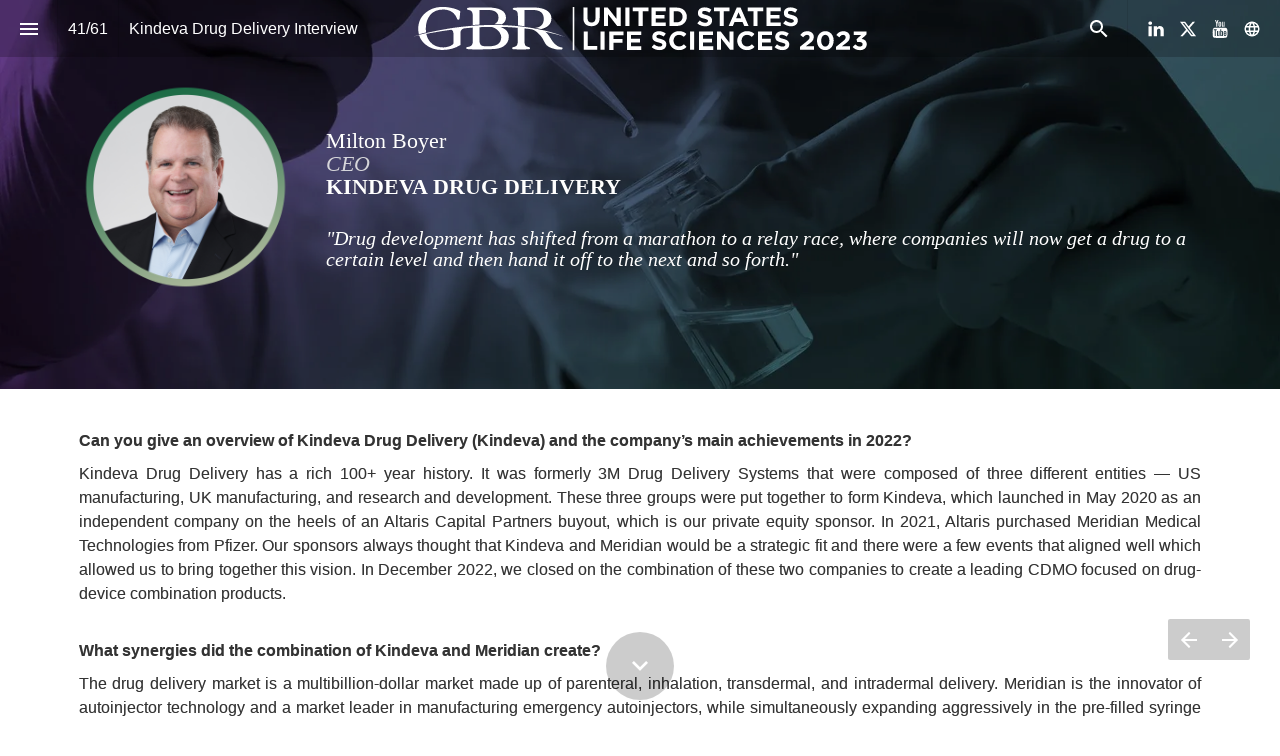

--- FILE ---
content_type: text/html; charset=utf-8
request_url: https://projects.gbreports.com/united-states-life-sciences-2023/kindeva-drug-delivery-interview
body_size: 136362
content:
<!DOCTYPE html>
<!-- Made with Foleon. Create your own remarkable content experience at www.foleon.com. -->
<html lang="en">

<head>
    <meta charset="utf-8">
    <meta http-equiv="X-UA-Compatible" content="IE=edge">

    <meta name="viewport" content="width=device-width, initial-scale=1.0" />
    <meta name="google-site-verification" content="YLJ81oOvJvQkB1XyKyJZyUUsfg-aS13VM-XtvotIh-8" />
    <meta name="mobile-web-app-capable" content="yes">
    <meta name="apple-mobile-web-app-capable" content="yes">
    <meta name="format-detection" content="telephone=no">
    <script>
      if(typeof globalThis==='undefined'){var globalThis=Function('return this')()}
      const global=globalThis;if(window.history.scrollRestoration){window.history.scrollRestoration='manual'}
    </script>
    <title>Kindeva Drug Delivery Interview - United States Life Sciences 2023</title><link rel="stylesheet" href="https://fonts.googleapis.com/css2?family=Playfair+Display:ital,wght@0,700&amp;family=Questrial:ital,wght@0,400&amp;family=Crimson+Text:ital,wght@0,400"/><meta property="og:type" content="website"/><meta property="og:title" content="Kindeva Drug Delivery Interview - United States Life Sciences 2023"/><meta name="image" property="og:image" content="https://assets.foleon.com/eu-central-1/de-screenshots-1d5fh4/237209/kv3MKcnRwqhQ0R_fb.png"/><meta name="twitter:card" content="summary_large_image"/><meta name="twitter:image" content="https://assets.foleon.com/eu-central-1/de-screenshots-1d5fh4/237209/kv3MKcnRwqhQ0R_tw.png"/><meta name="twitter:title" content="Kindeva Drug Delivery Interview - United States Life Sciences 2023"/>
					<script src="//assets.foleon.com/eu-central-1/de-publications-t7rm8g/237209v3.5-93TycRCuI0NOiywldqdA/assets/content.a4fcc8f0.js"></script>
					<script type="application/javascript">
						__PERSONALIZATION = {};
					</script>
    <style data-styled="true" data-styled-version="5.3.1">.fShNQH{-webkit-flex:1;-ms-flex:1;flex:1;width:100%;display:none !important;}/*!sc*/
data-styled.g277[id="sc-hBmvmq"]{content:"fShNQH,"}/*!sc*/
.gPipsQ{display:block;white-space:pre-wrap;padding:12px 20px;-webkit-transition:all 0.3s ease 0s;transition:all 0.3s ease 0s;position:relative;width:-webkit-fit-content;width:-moz-fit-content;width:fit-content;font-family:Tahoma,Geneva,sans-serif;font-size:1rem;font-weight:400;font-style:normal;line-height:1em;-webkit-letter-spacing:0.05em;-moz-letter-spacing:0.05em;-ms-letter-spacing:0.05em;letter-spacing:0.05em;border-top-style:solid;border-top-color:rgba(255,255,255,1);border-top-width:2px;border-left-style:solid;border-left-color:rgba(255,255,255,1);border-left-width:2px;border-right-style:solid;border-right-color:rgba(255,255,255,1);border-right-width:2px;border-bottom-style:solid;border-bottom-color:rgba(255,255,255,1);border-bottom-width:2px;background-color:rgba(252,82,29,0);box-shadow:0px 0px 0px rgba(0,0,0,0.3);border-top-left-radius:2px;border-top-right-radius:2px;border-bottom-left-radius:2px;border-bottom-right-radius:2px;color:rgba(255,255,255,1);padding-top:12px;padding-left:20px;padding-right:20px;padding-bottom:12px;visibility:visible;display:inline-block !important;}/*!sc*/
.gPipsQ.gPipsQ div.link-name-displayer{padding:2px 4px;top:-5px;right:-10px;}/*!sc*/
.gPipsQ .left{text-align:left;}/*!sc*/
.gPipsQ .center{text-align:center;}/*!sc*/
.gPipsQ .right{text-align:right;}/*!sc*/
.foleon-animation .gPipsQ.gPipsQ{opacity:0;}/*!sc*/
.foleon-animation .in-viewport .gPipsQ.gPipsQ{-webkit-animation-duration:700ms;animation-duration:700ms;-webkit-transition-timing-function:ease-in-out;transition-timing-function:ease-in-out;-webkit-animation-fill-mode:backwards;animation-fill-mode:backwards;-webkit-animation-name:fadeInDown;animation-name:fadeInDown;-webkit-animation-delay:150ms;animation-delay:150ms;opacity:1;}/*!sc*/
.foleon-animation .in-viewport-pending .gPipsQ.gPipsQ{opacity:0;}/*!sc*/
.foleon-animation .in-viewport-fired .gPipsQ.gPipsQ{opacity:1;}/*!sc*/
.gPipsQ:hover{background-image:linear-gradient(rgba(0,0,0,0.04),rgba(0,0,0,0.04));}/*!sc*/
@media only screen and (max-width:999px){.gPipsQ{visibility:visible;display:inline-block !important;}}/*!sc*/
@media only screen and (max-width:749px){.gPipsQ{visibility:visible;display:inline-block !important;}}/*!sc*/
.gPipsQ:hover{background-image:initial;}/*!sc*/
data-styled.g300[id="sc-ksPmiX"]{content:"gPipsQ,"}/*!sc*/
.kJEFAn{position:relative;width:100%;text-shadow:0px 0px 0px rgba(0,0,0,0.3);border-top-left-radius:0px;border-top-right-radius:0px;border-bottom-left-radius:0px;border-bottom-right-radius:0px;color:rgba(51,51,51,1);border-top-style:solid;border-top-color:rgba(0,0,0,1);border-top-width:0px;border-left-style:solid;border-left-color:rgba(0,0,0,1);border-left-width:0px;border-right-style:solid;border-right-color:rgba(0,0,0,1);border-right-width:0px;border-bottom-style:solid;border-bottom-color:rgba(0,0,0,1);border-bottom-width:0px;margin-bottom:0px;padding-top:0px;padding-left:0px;padding-right:0px;padding-bottom:0px;visibility:visible;display:block !important;-webkit-flex:unset;-ms-flex:unset;flex:unset;}/*!sc*/
.foleon-animation .kJEFAn.kJEFAn{opacity:0;}/*!sc*/
.foleon-animation .in-viewport .kJEFAn.kJEFAn{-webkit-animation-duration:700ms;animation-duration:700ms;-webkit-transition-timing-function:ease-in-out;transition-timing-function:ease-in-out;-webkit-animation-fill-mode:backwards;animation-fill-mode:backwards;-webkit-animation-name:fadeInDown;animation-name:fadeInDown;-webkit-animation-delay:150ms;animation-delay:150ms;opacity:1;}/*!sc*/
.foleon-animation .in-viewport-pending .kJEFAn.kJEFAn{opacity:0;}/*!sc*/
.foleon-animation .in-viewport-fired .kJEFAn.kJEFAn{opacity:1;}/*!sc*/
@media only screen and (max-width:999px){.kJEFAn{visibility:visible;display:block !important;}}/*!sc*/
@media only screen and (max-width:749px){.kJEFAn{visibility:visible;display:block !important;}}/*!sc*/
.gkJUAm{position:relative;width:100%;text-shadow:0px 0px 0px rgba(0,0,0,0.3);border-top-left-radius:0px;border-top-right-radius:0px;border-bottom-left-radius:0px;border-bottom-right-radius:0px;color:rgba(51,51,51,1);border-top-style:solid;border-top-color:rgba(0,0,0,1);border-top-width:0px;border-left-style:solid;border-left-color:rgba(0,0,0,1);border-left-width:0px;border-right-style:solid;border-right-color:rgba(0,0,0,1);border-right-width:0px;border-bottom-style:solid;border-bottom-color:rgba(0,0,0,1);border-bottom-width:0px;margin-bottom:0px;padding-top:0px;padding-left:0px;padding-right:0px;padding-bottom:0px;visibility:visible;display:block !important;-webkit-flex:unset;-ms-flex:unset;flex:unset;}/*!sc*/
@media only screen and (max-width:999px){.gkJUAm{visibility:visible;display:block !important;}}/*!sc*/
@media only screen and (max-width:749px){.gkJUAm{visibility:visible;display:block !important;}}/*!sc*/
data-styled.g302[id="sc-kpXqgB"]{content:"kJEFAn,gkJUAm,"}/*!sc*/
.lejZFX{word-wrap:break-word;overflow-wrap:break-word;-webkit-hyphens:manual;-moz-hyphens:manual;-ms-hyphens:manual;hyphens:manual;white-space:pre-wrap;padding:0;margin:0;cursor:text;position:relative;font-family:Georgia,Georgia,serif;font-size:1.375rem;font-weight:400;font-style:normal;line-height:1.05em;-webkit-letter-spacing:0em;-moz-letter-spacing:0em;-ms-letter-spacing:0em;letter-spacing:0em;color:rgba(255,255,255,1);margin-bottom:0em;margin-top:0px;margin-left:0px;margin-right:0px;}/*!sc*/
@media only screen and (max-width:999px){.lejZFX{font-family:Georgia,Georgia,serif;font-size:1.375rem;font-weight:400;font-style:normal;}}/*!sc*/
@media only screen and (max-width:749px){.lejZFX{font-family:Georgia,Georgia,serif;font-size:1.375rem;font-weight:400;font-style:normal;}}/*!sc*/
.kUxLHH{word-wrap:break-word;overflow-wrap:break-word;-webkit-hyphens:manual;-moz-hyphens:manual;-ms-hyphens:manual;hyphens:manual;white-space:pre-wrap;padding:0;margin:0;cursor:text;position:relative;font-family:Georgia,Georgia,serif;font-size:1.375rem;font-weight:600;font-style:normal;line-height:1.05em;-webkit-letter-spacing:0em;-moz-letter-spacing:0em;-ms-letter-spacing:0em;letter-spacing:0em;color:rgba(255,255,255,1);margin-bottom:1.3636363636em;margin-top:0px;margin-left:0px;margin-right:0px;}/*!sc*/
@media only screen and (max-width:999px){.kUxLHH{font-family:Georgia,Georgia,serif;font-size:1.375rem;font-weight:600;font-style:normal;}}/*!sc*/
@media only screen and (max-width:749px){.kUxLHH{font-family:Georgia,Georgia,serif;font-size:1.375rem;font-weight:600;font-style:normal;}}/*!sc*/
.fEGIys{word-wrap:break-word;overflow-wrap:break-word;-webkit-hyphens:manual;-moz-hyphens:manual;-ms-hyphens:manual;hyphens:manual;white-space:pre-wrap;padding:0;margin:0;cursor:text;position:relative;font-family:Georgia,Georgia,serif;font-size:1.25rem;font-weight:400;font-style:italic;line-height:1.05em;-webkit-letter-spacing:0em;-moz-letter-spacing:0em;-ms-letter-spacing:0em;letter-spacing:0em;color:rgba(255,255,255,1);margin-bottom:0px;margin-top:0px;margin-left:0px;margin-right:0px;}/*!sc*/
@media only screen and (max-width:999px){.fEGIys{font-family:Georgia,Georgia,serif;font-size:1.25rem;font-weight:400;font-style:italic;}}/*!sc*/
@media only screen and (max-width:749px){.fEGIys{font-family:Georgia,Georgia,serif;font-size:1.25rem;font-weight:400;font-style:italic;}}/*!sc*/
.hhhmaq{word-wrap:break-word;overflow-wrap:break-word;-webkit-hyphens:manual;-moz-hyphens:manual;-ms-hyphens:manual;hyphens:manual;white-space:pre-wrap;padding:0;margin:0;cursor:text;position:relative;text-align:justify;font-family:Tahoma,Geneva,sans-serif;font-size:1rem;font-weight:700;font-style:normal;line-height:1.5em;-webkit-letter-spacing:0em;-moz-letter-spacing:0em;-ms-letter-spacing:0em;letter-spacing:0em;color:rgba(51,51,51,1);margin-bottom:0.55em;}/*!sc*/
.cOimVN{word-wrap:break-word;overflow-wrap:break-word;-webkit-hyphens:manual;-moz-hyphens:manual;-ms-hyphens:manual;hyphens:manual;white-space:pre-wrap;padding:0;margin:0;cursor:text;position:relative;text-align:justify;font-family:Tahoma,Geneva,sans-serif;font-size:1rem;font-weight:400;font-style:normal;line-height:1.5em;-webkit-letter-spacing:0em;-moz-letter-spacing:0em;-ms-letter-spacing:0em;letter-spacing:0em;color:rgba(51,51,51,1);margin-bottom:0.55em;}/*!sc*/
.eMVgkb{word-wrap:break-word;overflow-wrap:break-word;-webkit-hyphens:manual;-moz-hyphens:manual;-ms-hyphens:manual;hyphens:manual;white-space:pre-wrap;padding:0;margin:0;cursor:text;position:relative;text-align:justify;font-family:Tahoma,Geneva,sans-serif;font-size:1rem;font-weight:400;font-style:normal;line-height:1.5em;-webkit-letter-spacing:0em;-moz-letter-spacing:0em;-ms-letter-spacing:0em;letter-spacing:0em;margin-bottom:40px;color:rgba(51,51,51,1);}/*!sc*/
.eYtIcd{word-wrap:break-word;overflow-wrap:break-word;-webkit-hyphens:manual;-moz-hyphens:manual;-ms-hyphens:manual;hyphens:manual;white-space:pre-wrap;padding:0;margin:0;cursor:text;position:relative;font-family:Georgia,Georgia,serif;font-size:2rem;font-weight:600;font-style:italic;line-height:1.3em;-webkit-letter-spacing:0em;-moz-letter-spacing:0em;-ms-letter-spacing:0em;letter-spacing:0em;color:rgba(255,255,255,1);margin-bottom:0.55em;}/*!sc*/
@media only screen and (max-width:999px){.eYtIcd{font-family:Georgia,Georgia,serif;font-size:1.75rem;font-weight:600;font-style:italic;}}/*!sc*/
@media only screen and (max-width:749px){.eYtIcd{font-family:Georgia,Georgia,serif;font-size:1.625rem;font-weight:600;font-style:italic;}}/*!sc*/
data-styled.g306[id="sc-jEUCxR"]{content:"lejZFX,kUxLHH,fEGIys,hhhmaq,cOimVN,eMVgkb,eYtIcd,"}/*!sc*/
.dRyxgD{-webkit-box-decoration-break:clone;box-decoration-break:clone;}/*!sc*/
data-styled.g307[id="sc-bOdrWM"]{content:"dRyxgD,"}/*!sc*/
.iXTNQn{display:-webkit-box;display:-webkit-flex;display:-ms-flexbox;display:flex;width:100%;-webkit-box-pack:center;-webkit-justify-content:center;-ms-flex-pack:center;justify-content:center;min-height:50px;position:relative;font-family:Arial,Helvetica,sans-serif;border-radius:inherit;box-sizing:border-box;border-width:0;max-width:none;min-height:297px;max-height:none;background-color:rgba(255,255,255,1);border-top-style:solid;border-top-color:rgba(0,0,0,1);border-top-width:0px;border-left-style:solid;border-left-color:rgba(0,0,0,1);border-left-width:0px;border-right-style:solid;border-right-color:rgba(0,0,0,1);border-right-width:0px;border-bottom-style:solid;border-bottom-color:rgba(0,0,0,1);border-bottom-width:0px;background-position:50% 50%;background-repeat:no-repeat;background-size:cover;background-image:linear-gradient(rgba(0,0,0,0.30),rgba(0,0,0,0.30)),url(https://assets.foleon.com/eu-central-1/de-uploads-7e3kk3/6245/drop.984d3e4f4d70.jpg?width=800);}/*!sc*/
.iXTNQn .ripley__Block--wrapper-inner{max-width:none;}/*!sc*/
@media only screen and (max-width:1199px){}/*!sc*/
@media only screen and (max-width:999px){}/*!sc*/
@media only screen and (max-width:749px){}/*!sc*/
.kMdbbJ{display:-webkit-box;display:-webkit-flex;display:-ms-flexbox;display:flex;width:100%;-webkit-box-pack:center;-webkit-justify-content:center;-ms-flex-pack:center;justify-content:center;min-height:50px;position:relative;font-family:Arial,Helvetica,sans-serif;border-radius:inherit;box-sizing:border-box;border-width:0;max-width:none;min-height:568px;max-height:none;background-color:rgba(255,255,255,1);border-top-style:solid;border-top-color:rgba(0,0,0,1);border-top-width:0px;border-left-style:solid;border-left-color:rgba(0,0,0,1);border-left-width:0px;border-right-style:solid;border-right-color:rgba(0,0,0,1);border-right-width:0px;border-bottom-style:solid;border-bottom-color:rgba(0,0,0,1);border-bottom-width:0px;}/*!sc*/
.kMdbbJ .ripley__Block--wrapper-inner{max-width:none;}/*!sc*/
.cOvrFL{display:-webkit-box;display:-webkit-flex;display:-ms-flexbox;display:flex;width:100%;-webkit-box-pack:center;-webkit-justify-content:center;-ms-flex-pack:center;justify-content:center;min-height:50px;position:relative;font-family:Arial,Helvetica,sans-serif;border-radius:inherit;box-sizing:border-box;border-width:0;padding-left:50px;padding-right:50px;background-color:rgba(64,64,64,0);border-top-style:solid;border-top-color:rgba(0,0,0,1);border-top-width:0px;border-left-style:solid;border-left-color:rgba(0,0,0,1);border-left-width:0px;border-right-style:solid;border-right-color:rgba(0,0,0,1);border-right-width:0px;border-bottom-style:solid;border-bottom-color:rgba(0,0,0,1);border-bottom-width:0px;background-position:50% 100%;background-repeat:no-repeat;background-size:cover;background-image:linear-gradient(rgba(0,0,0,0),rgba(0,0,0,0)),url(https://assets.foleon.com/eu-central-1/de-uploads-7e3kk3/6245/drop.984d3e4f4d70.jpg?width=800);}/*!sc*/
@media only screen and (max-width:999px){.cOvrFL{padding-left:30px;padding-right:30px;}}/*!sc*/
@media only screen and (max-width:749px){.cOvrFL{padding-left:15px;padding-right:15px;}}/*!sc*/
@media only screen and (max-width:1199px){}/*!sc*/
data-styled.g336[id="sc-eSZskS"]{content:"iXTNQn,kMdbbJ,cOvrFL,"}/*!sc*/
.ctFflE{-webkit-flex:1 1 auto;-ms-flex:1 1 auto;flex:1 1 auto;display:-webkit-box;display:-webkit-flex;display:-ms-flexbox;display:flex;width:100%;border-radius:inherit;max-width:1024px;}/*!sc*/
data-styled.g337[id="sc-kQEIXH"]{content:"ctFflE,"}/*!sc*/
.ismEYI{background-repeat:no-repeat;background-position:50% 50%;background-size:cover;left:0px;right:0px;top:0px;bottom:0px;position:absolute;width:100%;height:100%;overflow:hidden;pointer-events:none;border-radius:inherit;box-sizing:border-box;background-color:inherit;opacity:1;-webkit-transition:opacity 500ms linear 0ms;transition:opacity 500ms linear 0ms;}/*!sc*/
.os-ios .sc-kigVQd,.os-android .ismEYI,.browser-ie .ismEYI,.browser-edge .ismEYI,.ismEYI .im-overlay{background-attachment:scroll !important;}/*!sc*/
data-styled.g339[id="sc-kigVQd"]{content:"ismEYI,"}/*!sc*/
.hKEoUa{display:-webkit-box;display:-webkit-flex;display:-ms-flexbox;display:flex;position:relative;-webkit-flex-direction:column;-ms-flex-direction:column;flex-direction:column;-webkit-flex:1 auto;-ms-flex:1 auto;flex:1 auto;max-height:100%;box-sizing:border-box;box-shadow:0px 0px 0px rgba(0,0,0,0.3);text-align:end;-webkit-box-pack:center;-webkit-justify-content:center;-ms-flex-pack:center;justify-content:center;border-top-style:solid;border-top-color:rgba(0,0,0,1);border-top-width:0px;border-left-style:solid;border-left-color:rgba(0,0,0,1);border-left-width:0px;border-right-style:solid;border-right-color:rgba(0,0,0,1);border-right-width:0px;border-bottom-style:solid;border-bottom-color:rgba(0,0,0,1);border-bottom-width:0px;border-top-left-radius:inherit;border-bottom-left-radius:inherit;-webkit-flex-basis:calc(25% - 18px) !important;-ms-flex-preferred-size:calc(25% - 18px) !important;flex-basis:calc(25% - 18px) !important;max-width:calc(25% - 18px) !important;}/*!sc*/
.hKEoUa.im-column-inner > :not(.space-resizer__click-outside),.hKEoUa .im-column-inner > :not(.space-resizer__click-outside){display:-webkit-box;display:-webkit-flex;display:-ms-flexbox;display:flex;-webkit-flex-direction:inherit;-ms-flex-direction:inherit;flex-direction:inherit;-webkit-align-items:inherit;-webkit-box-align:inherit;-ms-flex-align:inherit;align-items:inherit;}/*!sc*/
.hKEoUa .im-column-inner{display:-webkit-box;display:-webkit-flex;display:-ms-flexbox;display:flex;-webkit-flex:1 1 auto;-ms-flex:1 1 auto;flex:1 1 auto;-webkit-align-items:inherit;-webkit-box-align:inherit;-ms-flex-align:inherit;align-items:inherit;-webkit-flex-direction:inherit;-ms-flex-direction:inherit;flex-direction:inherit;-webkit-box-pack:inherit;-webkit-justify-content:inherit;-ms-flex-pack:inherit;justify-content:inherit;border-radius:inherit;}/*!sc*/
.hKEoUa .im-column-inner{-webkit-align-items:flex-end;-webkit-box-align:flex-end;-ms-flex-align:flex-end;align-items:flex-end;}/*!sc*/
.hKEoUa.im-column-inner,.hKEoUa .im-column-inner{padding-top:var(--column-spacing-override-top-padding-top,80px);padding-left:6.163328197226503vw;padding-right:0.7704160246533128vw;}/*!sc*/
.hKEoUa.im-column-inner::after,.hKEoUa .im-column-inner::after{content:" ";display:var(--column-spacing-override-bottom-bottom-display,block) !important;min-height:80px;}/*!sc*/
@media only screen and (max-width:999px){.hKEoUa{-webkit-flex-basis:calc(100% - 0px) !important;-ms-flex-preferred-size:calc(100% - 0px) !important;flex-basis:calc(100% - 0px) !important;max-width:calc(100% - 0px) !important;-webkit-flex:0 0 auto;-ms-flex:0 0 auto;flex:0 0 auto;}.hKEoUa.im-column-inner,.hKEoUa .im-column-inner{padding-top:var(--column-spacing-override-top-padding-top,80px);padding-left:0vw;padding-right:0vw;}.hKEoUa.im-column-inner::after,.hKEoUa .im-column-inner::after{content:" ";display:block;min-height:0px;}}/*!sc*/
@media only screen and (max-width:749px){.hKEoUa{visibility:visible;display:inherit !important;-webkit-flex-basis:calc(100% - 0px) !important;-ms-flex-preferred-size:calc(100% - 0px) !important;flex-basis:calc(100% - 0px) !important;max-width:calc(100% - 0px) !important;-webkit-flex:0 0 auto;-ms-flex:0 0 auto;flex:0 0 auto;}.hKEoUa.im-column-inner,.hKEoUa .im-column-inner{padding-top:var(--column-spacing-override-top-padding-top,80px);padding-left:0vw;padding-right:0vw;}.hKEoUa.im-column-inner::after,.hKEoUa .im-column-inner::after{content:" ";display:block;min-height:0px;}}/*!sc*/
.ijemQi{display:-webkit-box;display:-webkit-flex;display:-ms-flexbox;display:flex;position:relative;-webkit-flex-direction:column;-ms-flex-direction:column;flex-direction:column;-webkit-flex:1 auto;-ms-flex:1 auto;flex:1 auto;max-height:100%;box-sizing:border-box;box-shadow:0px 0px 0px rgba(0,0,0,0.3);text-align:start;-webkit-box-pack:center;-webkit-justify-content:center;-ms-flex-pack:center;justify-content:center;border-top-style:solid;border-top-color:rgba(0,0,0,1);border-top-width:0px;border-left-style:solid;border-left-color:rgba(0,0,0,1);border-left-width:0px;border-right-style:solid;border-right-color:rgba(0,0,0,1);border-right-width:0px;border-bottom-style:solid;border-bottom-color:rgba(0,0,0,1);border-bottom-width:0px;border-bottom-right-radius:inherit;border-top-right-radius:inherit;-webkit-flex-basis:calc(75% - 6px) !important;-ms-flex-preferred-size:calc(75% - 6px) !important;flex-basis:calc(75% - 6px) !important;max-width:calc(75% - 6px) !important;}/*!sc*/
.ijemQi.im-column-inner > :not(.space-resizer__click-outside),.ijemQi .im-column-inner > :not(.space-resizer__click-outside){display:-webkit-box;display:-webkit-flex;display:-ms-flexbox;display:flex;-webkit-flex-direction:inherit;-ms-flex-direction:inherit;flex-direction:inherit;-webkit-align-items:inherit;-webkit-box-align:inherit;-ms-flex-align:inherit;align-items:inherit;}/*!sc*/
.ijemQi .im-column-inner{display:-webkit-box;display:-webkit-flex;display:-ms-flexbox;display:flex;-webkit-flex:1 1 auto;-ms-flex:1 1 auto;flex:1 1 auto;-webkit-align-items:inherit;-webkit-box-align:inherit;-ms-flex-align:inherit;align-items:inherit;-webkit-flex-direction:inherit;-ms-flex-direction:inherit;flex-direction:inherit;-webkit-box-pack:inherit;-webkit-justify-content:inherit;-ms-flex-pack:inherit;justify-content:inherit;border-radius:inherit;}/*!sc*/
.ijemQi .im-column-inner{-webkit-align-items:flex-start;-webkit-box-align:flex-start;-ms-flex-align:flex-start;align-items:flex-start;}/*!sc*/
.ijemQi.im-column-inner,.ijemQi .im-column-inner{padding-top:var(--column-spacing-override-top-padding-top,80px);padding-left:0vw;padding-right:6.163328197226503vw;}/*!sc*/
.ijemQi.im-column-inner::after,.ijemQi .im-column-inner::after{content:" ";display:var(--column-spacing-override-bottom-bottom-display,block) !important;min-height:70px;}/*!sc*/
@media only screen and (max-width:999px){.ijemQi{-webkit-flex-basis:calc(100% - 0px) !important;-ms-flex-preferred-size:calc(100% - 0px) !important;flex-basis:calc(100% - 0px) !important;max-width:calc(100% - 0px) !important;-webkit-flex:0 0 auto;-ms-flex:0 0 auto;flex:0 0 auto;}.ijemQi.im-column-inner,.ijemQi .im-column-inner{padding-top:32px;padding-left:13.020833333333334vw;padding-right:13.020833333333334vw;}.ijemQi.im-column-inner::after,.ijemQi .im-column-inner::after{content:" ";display:var(--column-spacing-override-bottom-bottom-display,block) !important;min-height:40px;}}/*!sc*/
@media only screen and (max-width:749px){.ijemQi{-webkit-flex-basis:calc(100% - 0px) !important;-ms-flex-preferred-size:calc(100% - 0px) !important;flex-basis:calc(100% - 0px) !important;max-width:calc(100% - 0px) !important;-webkit-flex:0 0 auto;-ms-flex:0 0 auto;flex:0 0 auto;}.ijemQi.im-column-inner,.ijemQi .im-column-inner{padding-top:40px;padding-left:8vw;padding-right:7.199999999999999vw;}.ijemQi.im-column-inner::after,.ijemQi .im-column-inner::after{content:" ";display:var(--column-spacing-override-bottom-bottom-display,block) !important;min-height:50px;}}/*!sc*/
.isdowQ{display:-webkit-box;display:-webkit-flex;display:-ms-flexbox;display:flex;position:relative;-webkit-flex-direction:column;-ms-flex-direction:column;flex-direction:column;-webkit-flex:1 auto;-ms-flex:1 auto;flex:1 auto;max-height:100%;box-sizing:border-box;box-shadow:0px 0px 0px rgba(0,0,0,0.3);text-align:center;-webkit-box-pack:start;-webkit-justify-content:flex-start;-ms-flex-pack:start;justify-content:flex-start;border-top-style:solid;border-top-color:rgba(0,0,0,1);border-top-width:0px;border-left-style:solid;border-left-color:rgba(0,0,0,1);border-left-width:0px;border-right-style:solid;border-right-color:rgba(0,0,0,1);border-right-width:0px;border-bottom-style:solid;border-bottom-color:rgba(0,0,0,1);border-bottom-width:0px;border-top-left-radius:inherit;border-bottom-right-radius:inherit;border-bottom-left-radius:inherit;border-top-right-radius:inherit;-webkit-flex-basis:calc(100% - 0px) !important;-ms-flex-preferred-size:calc(100% - 0px) !important;flex-basis:calc(100% - 0px) !important;max-width:calc(100% - 0px) !important;}/*!sc*/
.isdowQ.im-column-inner > :not(.space-resizer__click-outside),.isdowQ .im-column-inner > :not(.space-resizer__click-outside){display:-webkit-box;display:-webkit-flex;display:-ms-flexbox;display:flex;-webkit-flex-direction:inherit;-ms-flex-direction:inherit;flex-direction:inherit;-webkit-align-items:inherit;-webkit-box-align:inherit;-ms-flex-align:inherit;align-items:inherit;}/*!sc*/
.isdowQ .im-column-inner{display:-webkit-box;display:-webkit-flex;display:-ms-flexbox;display:flex;-webkit-flex:1 1 auto;-ms-flex:1 1 auto;flex:1 1 auto;-webkit-align-items:inherit;-webkit-box-align:inherit;-ms-flex-align:inherit;align-items:inherit;-webkit-flex-direction:inherit;-ms-flex-direction:inherit;flex-direction:inherit;-webkit-box-pack:inherit;-webkit-justify-content:inherit;-ms-flex-pack:inherit;justify-content:inherit;border-radius:inherit;}/*!sc*/
.isdowQ .im-column-inner{-webkit-align-items:center;-webkit-box-align:center;-ms-flex-align:center;align-items:center;}/*!sc*/
.isdowQ.im-column-inner,.isdowQ .im-column-inner{padding-top:var(--column-spacing-override-top-padding-top,40px);padding-left:6.163328197226503vw;padding-right:6.163328197226503vw;}/*!sc*/
.isdowQ.im-column-inner::after,.isdowQ .im-column-inner::after{content:" ";display:var(--column-spacing-override-bottom-bottom-display,block) !important;min-height:0px;}/*!sc*/
@media only screen and (max-width:999px){.isdowQ{-webkit-flex-basis:calc(100% - 0px) !important;-ms-flex-preferred-size:calc(100% - 0px) !important;flex-basis:calc(100% - 0px) !important;max-width:calc(100% - 0px) !important;-webkit-flex:0 0 auto;-ms-flex:0 0 auto;flex:0 0 auto;-webkit-order:1;-ms-flex-order:1;order:1;}.isdowQ.im-column-inner,.isdowQ .im-column-inner{padding-top:var(--column-spacing-override-top-padding-top,50px);padding-left:13.020833333333334vw;padding-right:13.020833333333334vw;}.isdowQ.im-column-inner::after,.isdowQ .im-column-inner::after{content:" ";display:block;min-height:50px;}}/*!sc*/
@media only screen and (max-width:749px){.isdowQ{-webkit-flex-basis:calc(100% - 0px) !important;-ms-flex-preferred-size:calc(100% - 0px) !important;flex-basis:calc(100% - 0px) !important;max-width:calc(100% - 0px) !important;-webkit-flex:0 0 auto;-ms-flex:0 0 auto;flex:0 0 auto;}.isdowQ.im-column-inner,.isdowQ .im-column-inner{padding-top:var(--column-spacing-override-top-padding-top,50px);padding-left:8vw;padding-right:7.733333333333333vw;}.isdowQ.im-column-inner::after,.isdowQ .im-column-inner::after{content:" ";display:block;min-height:50px;}}/*!sc*/
.dEMEmD{display:-webkit-box;display:-webkit-flex;display:-ms-flexbox;display:flex;position:relative;-webkit-flex-direction:column;-ms-flex-direction:column;flex-direction:column;-webkit-flex:1 auto;-ms-flex:1 auto;flex:1 auto;max-height:100%;box-sizing:border-box;box-shadow:0px 0px 0px rgba(0,0,0,0.3);text-align:center;-webkit-box-pack:center;-webkit-justify-content:center;-ms-flex-pack:center;justify-content:center;border-top-style:solid;border-top-color:rgba(0,0,0,1);border-top-width:0px;border-left-style:solid;border-left-color:rgba(0,0,0,1);border-left-width:0px;border-right-style:solid;border-right-color:rgba(0,0,0,1);border-right-width:0px;border-bottom-style:solid;border-bottom-color:rgba(0,0,0,1);border-bottom-width:0px;border-top-left-radius:inherit;border-bottom-right-radius:inherit;border-bottom-left-radius:inherit;border-top-right-radius:inherit;-webkit-flex-basis:calc(100% - 0px) !important;-ms-flex-preferred-size:calc(100% - 0px) !important;flex-basis:calc(100% - 0px) !important;max-width:calc(100% - 0px) !important;}/*!sc*/
.dEMEmD.im-column-inner > :not(.space-resizer__click-outside),.dEMEmD .im-column-inner > :not(.space-resizer__click-outside){display:-webkit-box;display:-webkit-flex;display:-ms-flexbox;display:flex;-webkit-flex-direction:inherit;-ms-flex-direction:inherit;flex-direction:inherit;-webkit-align-items:inherit;-webkit-box-align:inherit;-ms-flex-align:inherit;align-items:inherit;}/*!sc*/
.dEMEmD .im-column-inner{display:-webkit-box;display:-webkit-flex;display:-ms-flexbox;display:flex;-webkit-flex:1 1 auto;-ms-flex:1 1 auto;flex:1 1 auto;-webkit-align-items:inherit;-webkit-box-align:inherit;-ms-flex-align:inherit;align-items:inherit;-webkit-flex-direction:inherit;-ms-flex-direction:inherit;flex-direction:inherit;-webkit-box-pack:inherit;-webkit-justify-content:inherit;-ms-flex-pack:inherit;justify-content:inherit;border-radius:inherit;}/*!sc*/
.dEMEmD .im-column-inner{-webkit-align-items:center;-webkit-box-align:center;-ms-flex-align:center;align-items:center;}/*!sc*/
.dEMEmD.im-column-inner,.dEMEmD .im-column-inner{padding-top:var(--column-spacing-override-top-padding-top,50px);padding-left:0px;padding-right:0px;}/*!sc*/
.dEMEmD.im-column-inner::after,.dEMEmD .im-column-inner::after{content:" ";display:var(--column-spacing-override-bottom-bottom-display,block) !important;min-height:50px;}/*!sc*/
@media only screen and (max-width:999px){.dEMEmD{-webkit-flex-basis:calc(100% - 0px) !important;-ms-flex-preferred-size:calc(100% - 0px) !important;flex-basis:calc(100% - 0px) !important;max-width:calc(100% - 0px) !important;-webkit-flex:0 0 auto;-ms-flex:0 0 auto;flex:0 0 auto;}.dEMEmD.im-column-inner,.dEMEmD .im-column-inner{padding-top:var(--column-spacing-override-top-padding-top,40px);padding-left:24px;padding-right:24px;}.dEMEmD.im-column-inner::after,.dEMEmD .im-column-inner::after{content:" ";display:block;min-height:50px;}}/*!sc*/
@media only screen and (max-width:749px){.dEMEmD{-webkit-flex-basis:calc(100% - 0px) !important;-ms-flex-preferred-size:calc(100% - 0px) !important;flex-basis:calc(100% - 0px) !important;max-width:calc(100% - 0px) !important;-webkit-flex:0 0 auto;-ms-flex:0 0 auto;flex:0 0 auto;}.dEMEmD.im-column-inner,.dEMEmD .im-column-inner{padding-top:var(--column-spacing-override-top-padding-top,50px);padding-left:24px;padding-right:24px;}.dEMEmD.im-column-inner::after,.dEMEmD .im-column-inner::after{content:" ";display:block;min-height:60px;}}/*!sc*/
data-styled.g353[id="sc-eMrmnt"]{content:"hKEoUa,ijemQi,isdowQ,dEMEmD,"}/*!sc*/
.gmOcMv{width:100%;height:auto;max-height:100%;pointer-events:none;}/*!sc*/
data-styled.g392[id="sc-dYZBJo"]{content:"gmOcMv,"}/*!sc*/
.jOJgvD{display:inline-block;max-width:100%;width:100%;min-width:20px;position:relative;box-sizing:border-box;overflow:hidden;margin:0;}/*!sc*/
data-styled.g393[id="sc-jWESwd"]{content:"jOJgvD,"}/*!sc*/
.faOUbp{display:-webkit-box;display:-webkit-flex;display:-ms-flexbox;display:flex;line-height:0;max-width:100%;width:100%;-webkit-align-items:stretch !important;-webkit-box-align:stretch !important;-ms-flex-align:stretch !important;align-items:stretch !important;margin-bottom:16px;}/*!sc*/
.faOUbp div.link-name-displayer{padding:10px 5px;top:-5px;right:-10px;}/*!sc*/
.faOUbp > a{display:unset;font-size:0;max-width:inherit;}/*!sc*/
.faOUbp > a:focus{position:relative;z-index:1;}/*!sc*/
.faOUbp .ripley__Image--figure-wrapper{box-shadow:0px 0px 0px rgba(0,0,0,0.3);border-top-left-radius:0px;border-top-right-radius:0px;border-bottom-left-radius:0px;border-bottom-right-radius:0px;-webkit-align-self:center;-ms-flex-item-align:center;align-self:center;border-top-style:solid;border-top-color:rgba(0,0,0,1);border-top-width:0px;border-left-style:solid;border-left-color:rgba(0,0,0,1);border-left-width:0px;border-right-style:solid;border-right-color:rgba(0,0,0,1);border-right-width:0px;border-bottom-style:solid;border-bottom-color:rgba(0,0,0,1);border-bottom-width:0px;}/*!sc*/
@media only screen and (max-width:999px){.faOUbp{-webkit-align-items:inherit !important;-webkit-box-align:inherit !important;-ms-flex-align:inherit !important;align-items:inherit !important;margin-top:0px;margin-left:0px;margin-right:0px;margin-bottom:0em;}.faOUbp .ripley__Image--figure-wrapper{-webkit-align-self:center;-ms-flex-item-align:center;align-self:center;width:291px;}}/*!sc*/
data-styled.g394[id="sc-ddDeZa"]{content:"faOUbp,"}/*!sc*/
.KxuSl{display:-webkit-box;display:-webkit-flex;display:-ms-flexbox;display:flex;position:relative;top:0;width:100%;margin:0px;padding:0px;box-sizing:border-box;-webkit-flex-direction:column;-ms-flex-direction:column;flex-direction:column;}/*!sc*/
data-styled.g404[id="sc-hiomjE"]{content:"KxuSl,"}/*!sc*/
.hSwmbH{display:-webkit-box;display:-webkit-flex;display:-ms-flexbox;display:flex;-webkit-flex-direction:row;-ms-flex-direction:row;flex-direction:row;-webkit-flex-wrap:wrap;-ms-flex-wrap:wrap;flex-wrap:wrap;margin:0 auto;min-height:50px;width:100%;-webkit-box-pack:justify;-webkit-justify-content:space-between;-ms-flex-pack:justify;justify-content:space-between;border-radius:inherit;}/*!sc*/
data-styled.g407[id="sc-iExEVL"]{content:"hSwmbH,"}/*!sc*/
.dLBZlT{display:inline-block;margin-bottom:0em;margin-top:0px;margin-left:0px;margin-right:0px;}/*!sc*/
data-styled.g452[id="sc-bHKNbU"]{content:"dLBZlT,"}/*!sc*/
.btvDnM{display:-webkit-box;display:-webkit-flex;display:-ms-flexbox;display:flex;-webkit-flex-direction:column;-ms-flex-direction:column;flex-direction:column;width:100%;-webkit-align-items:inherit;-webkit-box-align:inherit;-ms-flex-align:inherit;align-items:inherit;position:relative;pointer-events:auto;}/*!sc*/
data-styled.g458[id="sc-ieSywC"]{content:"btvDnM,"}/*!sc*/
.gGVqel{left:0;top:0;width:100%;}/*!sc*/
data-styled.g467[id="sc-gdHbVA"]{content:"gGVqel,"}/*!sc*/
.haCZrI{display:grid;grid-template-columns:repeat(4,minmax(auto,25%));}/*!sc*/
.haCZrI > *{display:block;width:100%;}/*!sc*/
@media (max-width:1679px){.haCZrI{grid-template-columns:repeat(3,minmax(auto,33.333%));}}/*!sc*/
@media only screen and (max-width:999px){.haCZrI{grid-template-columns:repeat(2,minmax(auto,50%));}}/*!sc*/
@media only screen and (max-width:749px){.haCZrI{grid-template-columns:minmax(auto,100%);}}/*!sc*/
data-styled.g469[id="sc-gCUiVS"]{content:"haCZrI,"}/*!sc*/
.dxKbIQ{position:relative;padding-bottom:67%;overflow:hidden;}/*!sc*/
.dxKbIQ:focus{background-color:magenta;z-index:9;}/*!sc*/
.dxKbIQ:focus .pages-index-footer{opacity:1;}/*!sc*/
.dxKbIQ:focus .im-paragraph-theme{background-color:transparent;}/*!sc*/
.dxKbIQ:hover .pages-index-footer{opacity:1;}/*!sc*/
.dxKbIQ:hover .im-paragraph-theme{background-color:transparent;}/*!sc*/
data-styled.g472[id="sc-iiSLPS"]{content:"dxKbIQ,"}/*!sc*/
.htZRhw{position:absolute;left:0;top:0;z-index:1;width:100%;height:100%;background-position:center center;background-repeat:no-repeat;background-size:cover;-webkit-transition:-webkit-transform 0.6s ease-in-out;-webkit-transition:transform 0.6s ease-in-out;transition:transform 0.6s ease-in-out;-webkit-transform:scale(1.05);-ms-transform:scale(1.05);transform:scale(1.05);background-image:url(https://assets.foleon.com/eu-central-1/de-screenshots-1d5fh4/237209/5Zv6vh0zlWcy4E_o.png);}/*!sc*/
.fzPzwo{position:absolute;left:0;top:0;z-index:1;width:100%;height:100%;background-position:center center;background-repeat:no-repeat;background-size:cover;-webkit-transition:-webkit-transform 0.6s ease-in-out;-webkit-transition:transform 0.6s ease-in-out;transition:transform 0.6s ease-in-out;-webkit-transform:scale(1.05);-ms-transform:scale(1.05);transform:scale(1.05);background-image:url(https://assets.foleon.com/eu-central-1/de-screenshots-1d5fh4/237209/goqmkcljBYS2yv_o.png);}/*!sc*/
.bdaECm{position:absolute;left:0;top:0;z-index:1;width:100%;height:100%;background-position:center center;background-repeat:no-repeat;background-size:cover;-webkit-transition:-webkit-transform 0.6s ease-in-out;-webkit-transition:transform 0.6s ease-in-out;transition:transform 0.6s ease-in-out;-webkit-transform:scale(1.05);-ms-transform:scale(1.05);transform:scale(1.05);background-image:url(https://assets.foleon.com/eu-central-1/de-screenshots-1d5fh4/237209/kvxq6FnRwqhQ0R_o.png);}/*!sc*/
.fMhcjh{position:absolute;left:0;top:0;z-index:1;width:100%;height:100%;background-position:center center;background-repeat:no-repeat;background-size:cover;-webkit-transition:-webkit-transform 0.6s ease-in-out;-webkit-transition:transform 0.6s ease-in-out;transition:transform 0.6s ease-in-out;-webkit-transform:scale(1.05);-ms-transform:scale(1.05);transform:scale(1.05);background-image:url(https://assets.foleon.com/eu-central-1/de-screenshots-1d5fh4/237209/lwyrMto3MzCyjp_o.png);}/*!sc*/
.gAvPLi{position:absolute;left:0;top:0;z-index:1;width:100%;height:100%;background-position:center center;background-repeat:no-repeat;background-size:cover;-webkit-transition:-webkit-transform 0.6s ease-in-out;-webkit-transition:transform 0.6s ease-in-out;transition:transform 0.6s ease-in-out;-webkit-transform:scale(1.05);-ms-transform:scale(1.05);transform:scale(1.05);background-image:url(https://assets.foleon.com/eu-central-1/de-screenshots-1d5fh4/237209/jrj3YijwOyU5Mr_o.png);}/*!sc*/
.fzwoyI{position:absolute;left:0;top:0;z-index:1;width:100%;height:100%;background-position:center center;background-repeat:no-repeat;background-size:cover;-webkit-transition:-webkit-transform 0.6s ease-in-out;-webkit-transition:transform 0.6s ease-in-out;transition:transform 0.6s ease-in-out;-webkit-transform:scale(1.05);-ms-transform:scale(1.05);transform:scale(1.05);background-image:url(https://assets.foleon.com/eu-central-1/de-screenshots-1d5fh4/237209/mxx3Rs57MRUB4z_o.png);}/*!sc*/
.gMcpxT{position:absolute;left:0;top:0;z-index:1;width:100%;height:100%;background-position:center center;background-repeat:no-repeat;background-size:cover;-webkit-transition:-webkit-transform 0.6s ease-in-out;-webkit-transition:transform 0.6s ease-in-out;transition:transform 0.6s ease-in-out;-webkit-transform:scale(1.05);-ms-transform:scale(1.05);transform:scale(1.05);background-image:url(https://assets.foleon.com/eu-central-1/de-screenshots-1d5fh4/237209/qBBzpIOx27HQMD_o.png);}/*!sc*/
.Nnlye{position:absolute;left:0;top:0;z-index:1;width:100%;height:100%;background-position:center center;background-repeat:no-repeat;background-size:cover;-webkit-transition:-webkit-transform 0.6s ease-in-out;-webkit-transition:transform 0.6s ease-in-out;transition:transform 0.6s ease-in-out;-webkit-transform:scale(1.05);-ms-transform:scale(1.05);transform:scale(1.05);background-image:url(https://assets.foleon.com/eu-central-1/de-screenshots-1d5fh4/237209/ozzxXcX1wKIV2y_o.png);}/*!sc*/
.fXjkFE{position:absolute;left:0;top:0;z-index:1;width:100%;height:100%;background-position:center center;background-repeat:no-repeat;background-size:cover;-webkit-transition:-webkit-transform 0.6s ease-in-out;-webkit-transition:transform 0.6s ease-in-out;transition:transform 0.6s ease-in-out;-webkit-transform:scale(1.05);-ms-transform:scale(1.05);transform:scale(1.05);background-image:url(https://assets.foleon.com/eu-central-1/de-screenshots-1d5fh4/237209/Mvv0At5LJ6UJOn_o.png);}/*!sc*/
.hJVInQ{position:absolute;left:0;top:0;z-index:1;width:100%;height:100%;background-position:center center;background-repeat:no-repeat;background-size:cover;-webkit-transition:-webkit-transform 0.6s ease-in-out;-webkit-transition:transform 0.6s ease-in-out;transition:transform 0.6s ease-in-out;-webkit-transform:scale(1.05);-ms-transform:scale(1.05);transform:scale(1.05);background-image:url(https://assets.foleon.com/eu-central-1/de-screenshots-1d5fh4/237209/7ZZljhm0RWCBAv_o.png);}/*!sc*/
.cWixvs{position:absolute;left:0;top:0;z-index:1;width:100%;height:100%;background-position:center center;background-repeat:no-repeat;background-size:cover;-webkit-transition:-webkit-transform 0.6s ease-in-out;-webkit-transition:transform 0.6s ease-in-out;transition:transform 0.6s ease-in-out;-webkit-transform:scale(1.05);-ms-transform:scale(1.05);transform:scale(1.05);background-image:url(https://assets.foleon.com/eu-central-1/de-screenshots-1d5fh4/237209/GmmP7TJP8Liprn_o.png);}/*!sc*/
.kYPBqf{position:absolute;left:0;top:0;z-index:1;width:100%;height:100%;background-position:center center;background-repeat:no-repeat;background-size:cover;-webkit-transition:-webkit-transform 0.6s ease-in-out;-webkit-transition:transform 0.6s ease-in-out;transition:transform 0.6s ease-in-out;-webkit-transform:scale(1.05);-ms-transform:scale(1.05);transform:scale(1.05);background-image:url(https://assets.foleon.com/eu-central-1/de-screenshots-1d5fh4/237209/lw15lto3MzCyjp_o.png);}/*!sc*/
.jeIyOe{position:absolute;left:0;top:0;z-index:1;width:100%;height:100%;background-position:center center;background-repeat:no-repeat;background-size:cover;-webkit-transition:-webkit-transform 0.6s ease-in-out;-webkit-transition:transform 0.6s ease-in-out;transition:transform 0.6s ease-in-out;-webkit-transform:scale(1.05);-ms-transform:scale(1.05);transform:scale(1.05);background-image:url(https://assets.foleon.com/eu-central-1/de-screenshots-1d5fh4/237209/ny1r4TG1W6UNv3_o.png);}/*!sc*/
.fQEAWG{position:absolute;left:0;top:0;z-index:1;width:100%;height:100%;background-position:center center;background-repeat:no-repeat;background-size:cover;-webkit-transition:-webkit-transform 0.6s ease-in-out;-webkit-transition:transform 0.6s ease-in-out;transition:transform 0.6s ease-in-out;-webkit-transform:scale(1.05);-ms-transform:scale(1.05);transform:scale(1.05);background-image:url(https://assets.foleon.com/eu-central-1/de-screenshots-1d5fh4/237209/pA1Q1uzJwxHYxz_o.png);}/*!sc*/
.kFJwQU{position:absolute;left:0;top:0;z-index:1;width:100%;height:100%;background-position:center center;background-repeat:no-repeat;background-size:cover;-webkit-transition:-webkit-transform 0.6s ease-in-out;-webkit-transition:transform 0.6s ease-in-out;transition:transform 0.6s ease-in-out;-webkit-transform:scale(1.05);-ms-transform:scale(1.05);transform:scale(1.05);background-image:url(https://assets.foleon.com/eu-central-1/de-screenshots-1d5fh4/237209/zOkv7cRyrmFgV0_o.png);}/*!sc*/
.iAmJhQ{position:absolute;left:0;top:0;z-index:1;width:100%;height:100%;background-position:center center;background-repeat:no-repeat;background-size:cover;-webkit-transition:-webkit-transform 0.6s ease-in-out;-webkit-transition:transform 0.6s ease-in-out;transition:transform 0.6s ease-in-out;-webkit-transform:scale(1.05);-ms-transform:scale(1.05);transform:scale(1.05);background-image:url(https://assets.foleon.com/eu-central-1/de-screenshots-1d5fh4/237209/jr13YHjwOyU5Mr_o.png);}/*!sc*/
.cKTAQn{position:absolute;left:0;top:0;z-index:1;width:100%;height:100%;background-position:center center;background-repeat:no-repeat;background-size:cover;-webkit-transition:-webkit-transform 0.6s ease-in-out;-webkit-transition:transform 0.6s ease-in-out;transition:transform 0.6s ease-in-out;-webkit-transform:scale(1.05);-ms-transform:scale(1.05);transform:scale(1.05);background-image:url(https://assets.foleon.com/eu-central-1/de-screenshots-1d5fh4/237209/RA9MEfrpOgHPXB_o.png);}/*!sc*/
.yPEwI{position:absolute;left:0;top:0;z-index:1;width:100%;height:100%;background-position:center center;background-repeat:no-repeat;background-size:cover;-webkit-transition:-webkit-transform 0.6s ease-in-out;-webkit-transition:transform 0.6s ease-in-out;transition:transform 0.6s ease-in-out;-webkit-transform:scale(1.05);-ms-transform:scale(1.05);transform:scale(1.05);background-image:url(https://assets.foleon.com/eu-central-1/de-screenshots-1d5fh4/237209/Ekw54hWzq6Cpy3_o.png);}/*!sc*/
.hnhmvZ{position:absolute;left:0;top:0;z-index:1;width:100%;height:100%;background-position:center center;background-repeat:no-repeat;background-size:cover;-webkit-transition:-webkit-transform 0.6s ease-in-out;-webkit-transition:transform 0.6s ease-in-out;transition:transform 0.6s ease-in-out;-webkit-transform:scale(1.05);-ms-transform:scale(1.05);transform:scale(1.05);background-image:url(https://assets.foleon.com/eu-central-1/de-screenshots-1d5fh4/237209/jr1o4HjwOyU5Mr_o.png);}/*!sc*/
.hnSmlI{position:absolute;left:0;top:0;z-index:1;width:100%;height:100%;background-position:center center;background-repeat:no-repeat;background-size:cover;-webkit-transition:-webkit-transform 0.6s ease-in-out;-webkit-transition:transform 0.6s ease-in-out;transition:transform 0.6s ease-in-out;-webkit-transform:scale(1.05);-ms-transform:scale(1.05);transform:scale(1.05);background-image:url(https://assets.foleon.com/eu-central-1/de-screenshots-1d5fh4/237209/v01EnuWPlyCzw2_o.png);}/*!sc*/
.heBvYz{position:absolute;left:0;top:0;z-index:1;width:100%;height:100%;background-position:center center;background-repeat:no-repeat;background-size:cover;-webkit-transition:-webkit-transform 0.6s ease-in-out;-webkit-transition:transform 0.6s ease-in-out;transition:transform 0.6s ease-in-out;-webkit-transform:scale(1.05);-ms-transform:scale(1.05);transform:scale(1.05);background-image:url(https://assets.foleon.com/eu-central-1/de-screenshots-1d5fh4/237209/wL1GXHL4NRC9RY_o.png);}/*!sc*/
.cywFbF{position:absolute;left:0;top:0;z-index:1;width:100%;height:100%;background-position:center center;background-repeat:no-repeat;background-size:cover;-webkit-transition:-webkit-transform 0.6s ease-in-out;-webkit-transition:transform 0.6s ease-in-out;transition:transform 0.6s ease-in-out;-webkit-transform:scale(1.05);-ms-transform:scale(1.05);transform:scale(1.05);background-image:url(https://assets.foleon.com/eu-central-1/de-screenshots-1d5fh4/237209/5ZP2Xu0zlWcy4E_o.png);}/*!sc*/
.dlUZQI{position:absolute;left:0;top:0;z-index:1;width:100%;height:100%;background-position:center center;background-repeat:no-repeat;background-size:cover;-webkit-transition:-webkit-transform 0.6s ease-in-out;-webkit-transition:transform 0.6s ease-in-out;transition:transform 0.6s ease-in-out;-webkit-transform:scale(1.05);-ms-transform:scale(1.05);transform:scale(1.05);background-image:url(https://assets.foleon.com/eu-central-1/de-screenshots-1d5fh4/237209/go0wjuljBYS2yv_o.png);}/*!sc*/
.lhbKKF{position:absolute;left:0;top:0;z-index:1;width:100%;height:100%;background-position:center center;background-repeat:no-repeat;background-size:cover;-webkit-transition:-webkit-transform 0.6s ease-in-out;-webkit-transition:transform 0.6s ease-in-out;transition:transform 0.6s ease-in-out;-webkit-transform:scale(1.05);-ms-transform:scale(1.05);transform:scale(1.05);background-image:url(https://assets.foleon.com/eu-central-1/de-screenshots-1d5fh4/237209/QzMoGi6KRNCMGy_o.png);}/*!sc*/
.dGkvGc{position:absolute;left:0;top:0;z-index:1;width:100%;height:100%;background-position:center center;background-repeat:no-repeat;background-size:cover;-webkit-transition:-webkit-transform 0.6s ease-in-out;-webkit-transition:transform 0.6s ease-in-out;transition:transform 0.6s ease-in-out;-webkit-transform:scale(1.05);-ms-transform:scale(1.05);transform:scale(1.05);background-image:url(https://assets.foleon.com/eu-central-1/de-screenshots-1d5fh4/237209/zOk1qfRyrmFgV0_o.png);}/*!sc*/
.dePWna{position:absolute;left:0;top:0;z-index:1;width:100%;height:100%;background-position:center center;background-repeat:no-repeat;background-size:cover;-webkit-transition:-webkit-transform 0.6s ease-in-out;-webkit-transition:transform 0.6s ease-in-out;transition:transform 0.6s ease-in-out;-webkit-transform:scale(1.05);-ms-transform:scale(1.05);transform:scale(1.05);background-image:url(https://assets.foleon.com/eu-central-1/de-screenshots-1d5fh4/237209/BZqKkTVknltN72_o.png);}/*!sc*/
.PSWYC{position:absolute;left:0;top:0;z-index:1;width:100%;height:100%;background-position:center center;background-repeat:no-repeat;background-size:cover;-webkit-transition:-webkit-transform 0.6s ease-in-out;-webkit-transition:transform 0.6s ease-in-out;transition:transform 0.6s ease-in-out;-webkit-transform:scale(1.05);-ms-transform:scale(1.05);transform:scale(1.05);background-image:url(https://assets.foleon.com/eu-central-1/de-screenshots-1d5fh4/237209/9ZK6Bum6OYC3GN_o.png);}/*!sc*/
.fOqsZM{position:absolute;left:0;top:0;z-index:1;width:100%;height:100%;background-position:center center;background-repeat:no-repeat;background-size:cover;-webkit-transition:-webkit-transform 0.6s ease-in-out;-webkit-transition:transform 0.6s ease-in-out;transition:transform 0.6s ease-in-out;-webkit-transform:scale(1.05);-ms-transform:scale(1.05);transform:scale(1.05);background-image:url(https://assets.foleon.com/eu-central-1/de-screenshots-1d5fh4/237209/KqprYFqY1rt32B_o.png);}/*!sc*/
.jxbgmI{position:absolute;left:0;top:0;z-index:1;width:100%;height:100%;background-position:center center;background-repeat:no-repeat;background-size:cover;-webkit-transition:-webkit-transform 0.6s ease-in-out;-webkit-transition:transform 0.6s ease-in-out;transition:transform 0.6s ease-in-out;-webkit-transform:scale(1.05);-ms-transform:scale(1.05);transform:scale(1.05);background-image:url(https://assets.foleon.com/eu-central-1/de-screenshots-1d5fh4/237209/kv3REsnRwqhQ0R_o.png);}/*!sc*/
.ljYUsj{position:absolute;left:0;top:0;z-index:1;width:100%;height:100%;background-position:center center;background-repeat:no-repeat;background-size:cover;-webkit-transition:-webkit-transform 0.6s ease-in-out;-webkit-transition:transform 0.6s ease-in-out;transition:transform 0.6s ease-in-out;-webkit-transform:scale(1.05);-ms-transform:scale(1.05);transform:scale(1.05);background-image:url(https://assets.foleon.com/eu-central-1/de-screenshots-1d5fh4/237209/oz523hX1wKIV2y_o.png);}/*!sc*/
.bYHtrU{position:absolute;left:0;top:0;z-index:1;width:100%;height:100%;background-position:center center;background-repeat:no-repeat;background-size:cover;-webkit-transition:-webkit-transform 0.6s ease-in-out;-webkit-transition:transform 0.6s ease-in-out;transition:transform 0.6s ease-in-out;-webkit-transform:scale(1.05);-ms-transform:scale(1.05);transform:scale(1.05);background-image:url(https://assets.foleon.com/eu-central-1/de-screenshots-1d5fh4/237209/RAzOqtrpOgHPXB_o.png);}/*!sc*/
.fKDGXq{position:absolute;left:0;top:0;z-index:1;width:100%;height:100%;background-position:center center;background-repeat:no-repeat;background-size:cover;-webkit-transition:-webkit-transform 0.6s ease-in-out;-webkit-transition:transform 0.6s ease-in-out;transition:transform 0.6s ease-in-out;-webkit-transform:scale(1.05);-ms-transform:scale(1.05);transform:scale(1.05);background-image:url(https://assets.foleon.com/eu-central-1/de-screenshots-1d5fh4/237209/MvrZ3f5LJ6UJOn_o.png);}/*!sc*/
.OSQMy{position:absolute;left:0;top:0;z-index:1;width:100%;height:100%;background-position:center center;background-repeat:no-repeat;background-size:cover;-webkit-transition:-webkit-transform 0.6s ease-in-out;-webkit-transition:transform 0.6s ease-in-out;transition:transform 0.6s ease-in-out;-webkit-transform:scale(1.05);-ms-transform:scale(1.05);transform:scale(1.05);background-image:url(https://assets.foleon.com/eu-central-1/de-screenshots-1d5fh4/237209/8ZJMotjAkwU2EB_o.png);}/*!sc*/
.NbsAt{position:absolute;left:0;top:0;z-index:1;width:100%;height:100%;background-position:center center;background-repeat:no-repeat;background-size:cover;-webkit-transition:-webkit-transform 0.6s ease-in-out;-webkit-transition:transform 0.6s ease-in-out;transition:transform 0.6s ease-in-out;-webkit-transform:scale(1.05);-ms-transform:scale(1.05);transform:scale(1.05);background-image:url(https://assets.foleon.com/eu-central-1/de-screenshots-1d5fh4/237209/8ZJEltjAkwU2EB_o.png);}/*!sc*/
.hzRRJS{position:absolute;left:0;top:0;z-index:1;width:100%;height:100%;background-position:center center;background-repeat:no-repeat;background-size:cover;-webkit-transition:-webkit-transform 0.6s ease-in-out;-webkit-transition:transform 0.6s ease-in-out;transition:transform 0.6s ease-in-out;-webkit-transform:scale(1.05);-ms-transform:scale(1.05);transform:scale(1.05);background-image:url(https://assets.foleon.com/eu-central-1/de-screenshots-1d5fh4/237209/Kqp6rSqY1rt32B_o.png);}/*!sc*/
.ewjctc{position:absolute;left:0;top:0;z-index:1;width:100%;height:100%;background-position:center center;background-repeat:no-repeat;background-size:cover;-webkit-transition:-webkit-transform 0.6s ease-in-out;-webkit-transition:transform 0.6s ease-in-out;transition:transform 0.6s ease-in-out;-webkit-transform:scale(1.05);-ms-transform:scale(1.05);transform:scale(1.05);background-image:url(https://assets.foleon.com/eu-central-1/de-screenshots-1d5fh4/237209/EkjW4sWzq6Cpy3_o.png);}/*!sc*/
.gPtqSV{position:absolute;left:0;top:0;z-index:1;width:100%;height:100%;background-position:center center;background-repeat:no-repeat;background-size:cover;-webkit-transition:-webkit-transform 0.6s ease-in-out;-webkit-transition:transform 0.6s ease-in-out;transition:transform 0.6s ease-in-out;-webkit-transform:scale(1.05);-ms-transform:scale(1.05);transform:scale(1.05);background-image:url(https://assets.foleon.com/eu-central-1/de-screenshots-1d5fh4/237209/JpoWvT82nQszkq_o.png);}/*!sc*/
.hFFoAY{position:absolute;left:0;top:0;z-index:1;width:100%;height:100%;background-position:center center;background-repeat:no-repeat;background-size:cover;-webkit-transition:-webkit-transform 0.6s ease-in-out;-webkit-transition:transform 0.6s ease-in-out;transition:transform 0.6s ease-in-out;-webkit-transform:scale(1.05);-ms-transform:scale(1.05);transform:scale(1.05);background-image:url(https://assets.foleon.com/eu-central-1/de-screenshots-1d5fh4/237209/5ZD0Ac0zlWcy4E_o.png);}/*!sc*/
.fcXfts{position:absolute;left:0;top:0;z-index:1;width:100%;height:100%;background-position:center center;background-repeat:no-repeat;background-size:cover;-webkit-transition:-webkit-transform 0.6s ease-in-out;-webkit-transition:transform 0.6s ease-in-out;transition:transform 0.6s ease-in-out;-webkit-transform:scale(1.05);-ms-transform:scale(1.05);transform:scale(1.05);background-image:url(https://assets.foleon.com/eu-central-1/de-screenshots-1d5fh4/237209/go3XDsljBYS2yv_o.png);}/*!sc*/
.fZRpXz{position:absolute;left:0;top:0;z-index:1;width:100%;height:100%;background-position:center center;background-repeat:no-repeat;background-size:cover;-webkit-transition:-webkit-transform 0.6s ease-in-out;-webkit-transition:transform 0.6s ease-in-out;transition:transform 0.6s ease-in-out;-webkit-transform:scale(1.05);-ms-transform:scale(1.05);transform:scale(1.05);background-image:url(https://assets.foleon.com/eu-central-1/de-screenshots-1d5fh4/237209/jr3JBSjwOyU5Mr_o.png);}/*!sc*/
.gMmAjF{position:absolute;left:0;top:0;z-index:1;width:100%;height:100%;background-position:center center;background-repeat:no-repeat;background-size:cover;-webkit-transition:-webkit-transform 0.6s ease-in-out;-webkit-transition:transform 0.6s ease-in-out;transition:transform 0.6s ease-in-out;-webkit-transform:scale(1.05);-ms-transform:scale(1.05);transform:scale(1.05);background-image:url(https://assets.foleon.com/eu-central-1/de-screenshots-1d5fh4/237209/kv3MKcnRwqhQ0R_o.png);}/*!sc*/
.ihdnxn{position:absolute;left:0;top:0;z-index:1;width:100%;height:100%;background-position:center center;background-repeat:no-repeat;background-size:cover;-webkit-transition:-webkit-transform 0.6s ease-in-out;-webkit-transition:transform 0.6s ease-in-out;transition:transform 0.6s ease-in-out;-webkit-transform:scale(1.05);-ms-transform:scale(1.05);transform:scale(1.05);background-image:url(https://assets.foleon.com/eu-central-1/de-screenshots-1d5fh4/237209/lw36Vso3MzCyjp_o.png);}/*!sc*/
.hcoBD{position:absolute;left:0;top:0;z-index:1;width:100%;height:100%;background-position:center center;background-repeat:no-repeat;background-size:cover;-webkit-transition:-webkit-transform 0.6s ease-in-out;-webkit-transition:transform 0.6s ease-in-out;transition:transform 0.6s ease-in-out;-webkit-transform:scale(1.05);-ms-transform:scale(1.05);transform:scale(1.05);background-image:url(https://assets.foleon.com/eu-central-1/de-screenshots-1d5fh4/237209/pA3VmuzJwxHYxz_o.png);}/*!sc*/
.eFfgtK{position:absolute;left:0;top:0;z-index:1;width:100%;height:100%;background-position:center center;background-repeat:no-repeat;background-size:cover;-webkit-transition:-webkit-transform 0.6s ease-in-out;-webkit-transition:transform 0.6s ease-in-out;transition:transform 0.6s ease-in-out;-webkit-transform:scale(1.05);-ms-transform:scale(1.05);transform:scale(1.05);background-image:url(https://assets.foleon.com/eu-central-1/de-screenshots-1d5fh4/237209/KqpPJUqY1rt32B_o.png);}/*!sc*/
.cKQDqR{position:absolute;left:0;top:0;z-index:1;width:100%;height:100%;background-position:center center;background-repeat:no-repeat;background-size:cover;-webkit-transition:-webkit-transform 0.6s ease-in-out;-webkit-transition:transform 0.6s ease-in-out;transition:transform 0.6s ease-in-out;-webkit-transform:scale(1.05);-ms-transform:scale(1.05);transform:scale(1.05);background-image:url(https://assets.foleon.com/eu-central-1/de-screenshots-1d5fh4/237209/yN31RfNQ4yHQxp_o.png);}/*!sc*/
.ejOljs{position:absolute;left:0;top:0;z-index:1;width:100%;height:100%;background-position:center center;background-repeat:no-repeat;background-size:cover;-webkit-transition:-webkit-transform 0.6s ease-in-out;-webkit-transition:transform 0.6s ease-in-out;transition:transform 0.6s ease-in-out;-webkit-transform:scale(1.05);-ms-transform:scale(1.05);transform:scale(1.05);background-image:url(https://assets.foleon.com/eu-central-1/de-screenshots-1d5fh4/237209/7ZGNQTm0RWCBAv_o.png);}/*!sc*/
.dIXItf{position:absolute;left:0;top:0;z-index:1;width:100%;height:100%;background-position:center center;background-repeat:no-repeat;background-size:cover;-webkit-transition:-webkit-transform 0.6s ease-in-out;-webkit-transition:transform 0.6s ease-in-out;transition:transform 0.6s ease-in-out;-webkit-transform:scale(1.05);-ms-transform:scale(1.05);transform:scale(1.05);background-image:url(https://assets.foleon.com/eu-central-1/de-screenshots-1d5fh4/237209/NwqD2cNQ6MHjyZ_o.png);}/*!sc*/
.hrmoEK{position:absolute;left:0;top:0;z-index:1;width:100%;height:100%;background-position:center center;background-repeat:no-repeat;background-size:cover;-webkit-transition:-webkit-transform 0.6s ease-in-out;-webkit-transition:transform 0.6s ease-in-out;transition:transform 0.6s ease-in-out;-webkit-transform:scale(1.05);-ms-transform:scale(1.05);transform:scale(1.05);background-image:url(https://assets.foleon.com/eu-central-1/de-screenshots-1d5fh4/237209/Gmj6KsJP8Liprn_o.png);}/*!sc*/
.gECbDE{position:absolute;left:0;top:0;z-index:1;width:100%;height:100%;background-position:center center;background-repeat:no-repeat;background-size:cover;-webkit-transition:-webkit-transform 0.6s ease-in-out;-webkit-transition:transform 0.6s ease-in-out;transition:transform 0.6s ease-in-out;-webkit-transform:scale(1.05);-ms-transform:scale(1.05);transform:scale(1.05);background-image:url(https://assets.foleon.com/eu-central-1/de-screenshots-1d5fh4/237209/NwqxvhNQ6MHjyZ_o.png);}/*!sc*/
.hyuJzh{position:absolute;left:0;top:0;z-index:1;width:100%;height:100%;background-position:center center;background-repeat:no-repeat;background-size:cover;-webkit-transition:-webkit-transform 0.6s ease-in-out;-webkit-transition:transform 0.6s ease-in-out;transition:transform 0.6s ease-in-out;-webkit-transform:scale(1.05);-ms-transform:scale(1.05);transform:scale(1.05);background-image:url(https://assets.foleon.com/eu-central-1/de-screenshots-1d5fh4/237209/MvpQGt5LJ6UJOn_o.png);}/*!sc*/
.fOAVGu{position:absolute;left:0;top:0;z-index:1;width:100%;height:100%;background-position:center center;background-repeat:no-repeat;background-size:cover;-webkit-transition:-webkit-transform 0.6s ease-in-out;-webkit-transition:transform 0.6s ease-in-out;transition:transform 0.6s ease-in-out;-webkit-transform:scale(1.05);-ms-transform:scale(1.05);transform:scale(1.05);background-image:url(https://assets.foleon.com/eu-central-1/de-screenshots-1d5fh4/237209/8Z5XmHjAkwU2EB_o.png);}/*!sc*/
.jpiywc{position:absolute;left:0;top:0;z-index:1;width:100%;height:100%;background-position:center center;background-repeat:no-repeat;background-size:cover;-webkit-transition:-webkit-transform 0.6s ease-in-out;-webkit-transition:transform 0.6s ease-in-out;transition:transform 0.6s ease-in-out;-webkit-transform:scale(1.05);-ms-transform:scale(1.05);transform:scale(1.05);background-image:url(https://assets.foleon.com/eu-central-1/de-screenshots-1d5fh4/237209/v0AxguWPlyCzw2_o.png);}/*!sc*/
.eGAEaN{position:absolute;left:0;top:0;z-index:1;width:100%;height:100%;background-position:center center;background-repeat:no-repeat;background-size:cover;-webkit-transition:-webkit-transform 0.6s ease-in-out;-webkit-transition:transform 0.6s ease-in-out;transition:transform 0.6s ease-in-out;-webkit-transform:scale(1.05);-ms-transform:scale(1.05);transform:scale(1.05);background-image:url(https://assets.foleon.com/eu-central-1/de-screenshots-1d5fh4/237209/wLBymfL4NRC9RY_o.png);}/*!sc*/
.bPQnq{position:absolute;left:0;top:0;z-index:1;width:100%;height:100%;background-position:center center;background-repeat:no-repeat;background-size:cover;-webkit-transition:-webkit-transform 0.6s ease-in-out;-webkit-transition:transform 0.6s ease-in-out;transition:transform 0.6s ease-in-out;-webkit-transform:scale(1.05);-ms-transform:scale(1.05);transform:scale(1.05);background-image:url(https://assets.foleon.com/eu-central-1/de-screenshots-1d5fh4/237209/xMDznHJgXQiYA5_o.png);}/*!sc*/
.dKnjQF{position:absolute;left:0;top:0;z-index:1;width:100%;height:100%;background-position:center center;background-repeat:no-repeat;background-size:cover;-webkit-transition:-webkit-transform 0.6s ease-in-out;-webkit-transition:transform 0.6s ease-in-out;transition:transform 0.6s ease-in-out;-webkit-transform:scale(1.05);-ms-transform:scale(1.05);transform:scale(1.05);background-image:url(https://assets.foleon.com/eu-central-1/de-screenshots-1d5fh4/237209/NwqKKCNQ6MHjyZ_o.png);}/*!sc*/
.bYBLTL{position:absolute;left:0;top:0;z-index:1;width:100%;height:100%;background-position:center center;background-repeat:no-repeat;background-size:cover;-webkit-transition:-webkit-transform 0.6s ease-in-out;-webkit-transition:transform 0.6s ease-in-out;transition:transform 0.6s ease-in-out;-webkit-transform:scale(1.05);-ms-transform:scale(1.05);transform:scale(1.05);background-image:url(https://assets.foleon.com/eu-central-1/de-screenshots-1d5fh4/237209/gogmYhljBYS2yv_o.png);}/*!sc*/
.glLOCa{position:absolute;left:0;top:0;z-index:1;width:100%;height:100%;background-position:center center;background-repeat:no-repeat;background-size:cover;-webkit-transition:-webkit-transform 0.6s ease-in-out;-webkit-transition:transform 0.6s ease-in-out;transition:transform 0.6s ease-in-out;-webkit-transform:scale(1.05);-ms-transform:scale(1.05);transform:scale(1.05);background-image:url(https://assets.foleon.com/eu-central-1/de-screenshots-1d5fh4/237209/gogw6tljBYS2yv_o.png);}/*!sc*/
.fQLVxN{position:absolute;left:0;top:0;z-index:1;width:100%;height:100%;background-position:center center;background-repeat:no-repeat;background-size:cover;-webkit-transition:-webkit-transform 0.6s ease-in-out;-webkit-transition:transform 0.6s ease-in-out;transition:transform 0.6s ease-in-out;-webkit-transform:scale(1.05);-ms-transform:scale(1.05);transform:scale(1.05);background-image:url(https://assets.foleon.com/eu-central-1/de-screenshots-1d5fh4/237209/MvpL3U5LJ6UJOn_o.png);}/*!sc*/
.fhMjjC{position:absolute;left:0;top:0;z-index:1;width:100%;height:100%;background-position:center center;background-repeat:no-repeat;background-size:cover;-webkit-transition:-webkit-transform 0.6s ease-in-out;-webkit-transition:transform 0.6s ease-in-out;transition:transform 0.6s ease-in-out;-webkit-transform:scale(1.05);-ms-transform:scale(1.05);transform:scale(1.05);background-image:url(https://assets.foleon.com/eu-central-1/de-screenshots-1d5fh4/237209/9Z5l4cm6OYC3GN_o.png);}/*!sc*/
.kYFRUb{position:absolute;left:0;top:0;z-index:1;width:100%;height:100%;background-position:center center;background-repeat:no-repeat;background-size:cover;-webkit-transition:-webkit-transform 0.6s ease-in-out;-webkit-transition:transform 0.6s ease-in-out;transition:transform 0.6s ease-in-out;-webkit-transform:scale(1.05);-ms-transform:scale(1.05);transform:scale(1.05);background-image:url(https://assets.foleon.com/eu-central-1/de-screenshots-1d5fh4/237209/5ZYGXc0zlWcy4E_o.png);}/*!sc*/
.bGEVKf{position:absolute;left:0;top:0;z-index:1;width:100%;height:100%;background-position:center center;background-repeat:no-repeat;background-size:cover;-webkit-transition:-webkit-transform 0.6s ease-in-out;-webkit-transition:transform 0.6s ease-in-out;transition:transform 0.6s ease-in-out;-webkit-transform:scale(1.05);-ms-transform:scale(1.05);transform:scale(1.05);background-image:url(https://assets.foleon.com/eu-central-1/de-screenshots-1d5fh4/237209/QzxD9C6KRNCMGy_o.png);}/*!sc*/
data-styled.g473[id="sc-kOixdN"]{content:"htZRhw,fzPzwo,bdaECm,fMhcjh,gAvPLi,fzwoyI,gMcpxT,Nnlye,fXjkFE,hJVInQ,cWixvs,kYPBqf,jeIyOe,fQEAWG,kFJwQU,iAmJhQ,cKTAQn,yPEwI,hnhmvZ,hnSmlI,heBvYz,cywFbF,dlUZQI,lhbKKF,dGkvGc,dePWna,PSWYC,fOqsZM,jxbgmI,ljYUsj,bYHtrU,fKDGXq,OSQMy,NbsAt,hzRRJS,ewjctc,gPtqSV,hFFoAY,fcXfts,fZRpXz,gMmAjF,ihdnxn,hcoBD,eFfgtK,cKQDqR,ejOljs,dIXItf,hrmoEK,gECbDE,hyuJzh,fOAVGu,jpiywc,eGAEaN,bPQnq,dKnjQF,bYBLTL,glLOCa,fQLVxN,fhMjjC,kYFRUb,bGEVKf,"}/*!sc*/
.flwEXH{position:absolute;inset:0;z-index:2;background:linear-gradient(180deg,rgba(0,0,0,0) 180px,rgba(0,0,0,0.8) 100%);-webkit-transition:opacity 0.3s ease 0s;transition:opacity 0.3s ease 0s;opacity:0;}/*!sc*/
data-styled.g474[id="sc-gVKVSY"]{content:"flwEXH,"}/*!sc*/
.fZmnmR{position:absolute;left:0;top:0;z-index:3;display:-webkit-box;display:-webkit-flex;display:-ms-flexbox;display:flex;-webkit-align-items:end;-webkit-box-align:end;-ms-flex-align:end;align-items:end;width:100%;height:100%;color:#fff;padding:10px;background-color:rgba(0,0,0,0.6);-webkit-transition:background-color 0.3s ease 0s;transition:background-color 0.3s ease 0s;}/*!sc*/
.ocXgg{position:absolute;left:0;top:0;z-index:3;display:-webkit-box;display:-webkit-flex;display:-ms-flexbox;display:flex;-webkit-align-items:end;-webkit-box-align:end;-ms-flex-align:end;align-items:end;width:100%;height:100%;color:#fff;padding:10px;background-color:transparent;-webkit-transition:background-color 0.3s ease 0s;transition:background-color 0.3s ease 0s;}/*!sc*/
data-styled.g475[id="sc-cVUNPX"]{content:"fZmnmR,ocXgg,"}/*!sc*/
.eMkqSI{display:-webkit-box;display:-webkit-flex;display:-ms-flexbox;display:flex;height:57px;-webkit-align-items:center;-webkit-box-align:center;-ms-flex-align:center;align-items:center;-webkit-box-pack:center;-webkit-justify-content:center;-ms-flex-pack:center;justify-content:center;border-bottom:solid 1px rgba(0,0,0,0.12);}/*!sc*/
data-styled.g490[id="sc-gkZdaN"]{content:"eMkqSI,"}/*!sc*/
.fiRihK{display:-webkit-box;display:-webkit-flex;display:-ms-flexbox;display:flex;position:relative;width:100%;height:100%;-webkit-flex-direction:row;-ms-flex-direction:row;flex-direction:row;-webkit-align-items:center;-webkit-box-align:center;-ms-flex-align:center;align-items:center;-webkit-box-pack:center;-webkit-justify-content:center;-ms-flex-pack:center;justify-content:center;}/*!sc*/
data-styled.g491[id="sc-gtzTNd"]{content:"fiRihK,"}/*!sc*/
.fyArMR{display:-webkit-box;display:-webkit-flex;display:-ms-flexbox;display:flex;height:100%;-webkit-align-items:center;-webkit-box-align:center;-ms-flex-align:center;align-items:center;-webkit-box-pack:center;-webkit-justify-content:center;-ms-flex-pack:center;justify-content:center;padding:0;}/*!sc*/
.fyArMR > li{list-style:none;}/*!sc*/
data-styled.g492[id="sc-cBcsCo"]{content:"fyArMR,"}/*!sc*/
.djSgix{font-family:Arial,Helvetica,sans-serif;font-size:1rem;line-height:1.5em;-webkit-letter-spacing:0em;-moz-letter-spacing:0em;-ms-letter-spacing:0em;letter-spacing:0em;color:rgba(51,51,51,1);margin-bottom:0.55em;margin:0px 1em;padding:15px 16px;border-top:4px solid #fff;border-right:none;border-bottom:4px solid #000;border-left:none;font-size:16px;color:#000;-webkit-text-decoration:none;text-decoration:none;cursor:pointer;line-height:1.1em;}/*!sc*/
.cAvsZf{font-family:Arial,Helvetica,sans-serif;font-size:1rem;line-height:1.5em;-webkit-letter-spacing:0em;-moz-letter-spacing:0em;-ms-letter-spacing:0em;letter-spacing:0em;color:rgba(51,51,51,1);margin-bottom:0.55em;margin:0px 1em;padding:15px 16px;border-top:4px solid #fff;border-right:none;border-bottom:4px solid #fff;border-left:none;font-size:16px;color:#000;-webkit-text-decoration:none;text-decoration:none;cursor:pointer;line-height:1.1em;}/*!sc*/
data-styled.g493[id="sc-kGHuTz"]{content:"djSgix,cAvsZf,"}/*!sc*/
.iWBhkM{display:-webkit-box;display:-webkit-flex;display:-ms-flexbox;display:flex;-webkit-flex:1;-ms-flex:1;flex:1;margin-bottom:2px;margin-top:2px;}/*!sc*/
data-styled.g494[id="sc-gOjTIK"]{content:"iWBhkM,"}/*!sc*/
.lmBzAc{float:left;padding:5px;margin:0 10px 0 0;font-size:15px;font-weight:bold;color:#fff;font-family:Arial,Helvetica,sans-serif;}/*!sc*/
.jjQKAo{float:left;padding:5px;margin:0 10px 0 0;font-size:15px;font-weight:bold;color:#fff;font-family:Arial,Helvetica,sans-serif;display:-webkit-box;display:-webkit-flex;display:-ms-flexbox;display:flex;height:32px;padding:10px;-webkit-align-items:center;-webkit-box-align:center;-ms-flex-align:center;align-items:center;-webkit-box-pack:center;-webkit-justify-content:center;-ms-flex-pack:center;justify-content:center;border-radius:16px;background-color:rgba(0,0,0,0.6);}/*!sc*/
data-styled.g495[id="sc-jZtgMJ"]{content:"lmBzAc,jjQKAo,"}/*!sc*/
.dEriOU{display:none;}/*!sc*/
data-styled.g506[id="sc-hzeuys"]{content:"dEriOU,"}/*!sc*/
.jzbDJb{display:-webkit-box;display:-webkit-flex;display:-ms-flexbox;display:flex;position:absolute;top:-0px;left:-0px;min-width:0px;min-height:0px;background-color:white;top:0;left:0;width:100%;height:100%;border-radius:0;-webkit-transform:none;-ms-transform:none;transform:none;}/*!sc*/
data-styled.g507[id="sc-inHwGX"]{content:"jzbDJb,"}/*!sc*/
.iMSMaE{position:relative;padding:0;width:100%;height:100%;max-height:100%;-webkit-flex-direction:column;-ms-flex-direction:column;flex-direction:column;background:white;-webkit-overflow-scrolling:touch;overflow-y:auto;opacity:0;display:none;opacity:0;}/*!sc*/
data-styled.g508[id="sc-wQmfS"]{content:"iMSMaE,"}/*!sc*/
.cznVlk{position:absolute;top:15px;right:5px;border:none;}/*!sc*/
data-styled.g509[id="sc-bQMjSF"]{content:"cznVlk,"}/*!sc*/
.jkRzfH{color:rgba(0,0,0,0.54);cursor:pointer;}/*!sc*/
data-styled.g510[id="sc-fpqIQw"]{content:"jkRzfH,"}/*!sc*/
.dpmurZ{display:-webkit-box;display:-webkit-flex;display:-ms-flexbox;display:flex;padding:9px 8px 8px 9px;-webkit-align-items:center;-webkit-box-align:center;-ms-flex-align:center;align-items:center;opacity:1;cursor:pointer;pointer-events:auto;border-radius:2px 0px 0px 2px;background-color:rgba(0,0,0,0.2);color:rgba(255,255,255,1);}/*!sc*/
.open-modal .sc-eeKVJR{opacity:0;}/*!sc*/
.open-modal .sc-eeKVJR *{pointer-events:none;}/*!sc*/
.dpmurZ:hover{-webkit-undefined;-ms-flex-undefined;undefined;-webkit-undefined;-ms-flex-undefined;undefined;}/*!sc*/
.gOQlpR{display:-webkit-box;display:-webkit-flex;display:-ms-flexbox;display:flex;padding:9px 8px 8px 9px;-webkit-align-items:center;-webkit-box-align:center;-ms-flex-align:center;align-items:center;opacity:1;cursor:pointer;pointer-events:auto;border-radius:0px 2px 2px 0px;background-color:rgba(0,0,0,0.2);color:rgba(255,255,255,1);}/*!sc*/
.open-modal .sc-eeKVJR{opacity:0;}/*!sc*/
.open-modal .sc-eeKVJR *{pointer-events:none;}/*!sc*/
.gOQlpR:hover{-webkit-undefined;-ms-flex-undefined;undefined;-webkit-undefined;-ms-flex-undefined;undefined;}/*!sc*/
data-styled.g512[id="sc-eeKVJR"]{content:"dpmurZ,gOQlpR,"}/*!sc*/
.LdpvG{display:-webkit-box;display:-webkit-flex;display:-ms-flexbox;display:flex;position:fixed;z-index:10;right:30px;bottom:60px;-webkit-flex-direction:row;-ms-flex-direction:row;flex-direction:row;-webkit-box-pack:center;-webkit-justify-content:center;-ms-flex-pack:center;justify-content:center;font-size:24px;}/*!sc*/
data-styled.g515[id="sc-bMYRWI"]{content:"LdpvG,"}/*!sc*/
.fviEez{position:fixed;z-index:999;top:0;right:0;bottom:0;left:0;width:100%;-webkit-transition:opacity 300ms linear;transition:opacity 300ms linear;pointer-events:none !important;opacity:1;font-family:Arial,Helvetica,sans-serif;font-size:1rem;-webkit-letter-spacing:0em;-moz-letter-spacing:0em;-ms-letter-spacing:0em;letter-spacing:0em;color:rgba(255,255,255,1);}/*!sc*/
.fviEez > *{pointer-events:auto !important;}/*!sc*/
.open-modal .sc-lavCMz{opacity:0;}/*!sc*/
.open-modal .sc-lavCMz *{pointer-events:none;}/*!sc*/
@media only screen and (max-width:1199px){.fviEez{font-family:Arial,Helvetica,sans-serif;font-size:1rem;-webkit-letter-spacing:0em;-moz-letter-spacing:0em;-ms-letter-spacing:0em;letter-spacing:0em;color:rgba(255,255,255,1);}}/*!sc*/
@media only screen and (max-width:999px){.fviEez{font-family:Arial,Helvetica,sans-serif;font-size:1rem;-webkit-letter-spacing:0em;-moz-letter-spacing:0em;-ms-letter-spacing:0em;letter-spacing:0em;color:rgba(255,255,255,1);}}/*!sc*/
@media only screen and (max-width:749px){.fviEez{font-family:Arial,Helvetica,sans-serif;font-size:1rem;-webkit-letter-spacing:0em;-moz-letter-spacing:0em;-ms-letter-spacing:0em;letter-spacing:0em;color:rgba(255,255,255,1);}}/*!sc*/
data-styled.g543[id="sc-lavCMz"]{content:"fviEez,"}/*!sc*/
@page{margin:1cm;size:portrait;}/*!sc*/
:root{--main:rgba(255,89,49,1);--light:rgba(255,255,255,1);--dark:rgba(31,32,35,1);}/*!sc*/
*,::after,::before{box-sizing:border-box;background-repeat:no-repeat;}/*!sc*/
::after,::before{-webkit-text-decoration:inherit;text-decoration:inherit;vertical-align:inherit;}/*!sc*/
:where(:root){cursor:default;line-height:1.5;overflow-wrap:break-word;-moz-tab-size:4;tab-size:4;-webkit-tap-highlight-color:transparent;-webkit-text-size-adjust:100%;}/*!sc*/
:where(body){margin:0;}/*!sc*/
:where(h1){font-size:2em;margin:0.67em 0;}/*!sc*/
:where(dl,ol,ul) :where(dl,ol,ul){margin:0;}/*!sc*/
:where(hr){color:inherit;height:0;}/*!sc*/
:where(nav) :where(ol,ul){list-style-type:none;padding:0;}/*!sc*/
:where(navli)::before{content:'\200B';float:left;}/*!sc*/
:where(pre){font-family:monospace,monospace;font-size:1em;overflow:auto;}/*!sc*/
:where(abbr[title]){-webkit-text-decoration:underline;text-decoration:underline;-webkit-text-decoration:underline dotted;text-decoration:underline dotted;}/*!sc*/
:where(b,strong){font-weight:bolder;}/*!sc*/
:where(code,kbd,samp){font-family:monospace,monospace;font-size:1em;}/*!sc*/
:where(small){font-size:80%;}/*!sc*/
:where(audio,canvas,iframe,img,svg,video){vertical-align:middle;}/*!sc*/
:where(iframe){border-style:none;}/*!sc*/
:where(svg:not([fill])){fill:currentColor;}/*!sc*/
:where(table){border-collapse:collapse;border-color:inherit;text-indent:0;}/*!sc*/
:where(button,input,select){margin:0;}/*!sc*/
:where(button,[type='button' i],[type='reset' i],[type='submit' i]){-webkit-appearance:button;}/*!sc*/
:where(fieldset){border:1px solid #a0a0a0;}/*!sc*/
:where(progress){vertical-align:baseline;}/*!sc*/
:where(textarea){margin:0;resize:vertical;}/*!sc*/
:where([type='search' i]){-webkit-appearance:textfield;outline-offset:-2px;}/*!sc*/
::-webkit-inner-spin-button,::-webkit-outer-spin-button{height:auto;}/*!sc*/
::-webkit-input-placeholder{color:inherit;opacity:0.54;}/*!sc*/
::-webkit-search-decoration{-webkit-appearance:none;}/*!sc*/
::-webkit-file-upload-button{-webkit-appearance:button;font:inherit;}/*!sc*/
:where(dialog){background-color:#fff;border:solid;color:#000;height:-moz-fit-content;height:-webkit-fit-content;height:-moz-fit-content;height:fit-content;left:0;margin:auto;padding:1em;position:absolute;right:0;width:-moz-fit-content;width:-webkit-fit-content;width:-moz-fit-content;width:fit-content;}/*!sc*/
:where(dialog:not([open])){display:none;}/*!sc*/
:where(details > summary:first-of-type){display:list-item;}/*!sc*/
:where([aria-busy='true' i]){cursor:progress;}/*!sc*/
:where([aria-controls]){cursor:pointer;}/*!sc*/
:where([aria-disabled='true' i],[disabled]){cursor:not-allowed;}/*!sc*/
:where([aria-hidden='false' i][hidden]){display:initial;}/*!sc*/
:where([aria-hidden='false' i][hidden]:not(:focus)){-webkit-clip:rect(0,0,0,0);clip:rect(0,0,0,0);position:absolute;}/*!sc*/
.rc-switch{position:relative;display:inline-block;box-sizing:border-box;width:44px;height:22px;line-height:20px;vertical-align:middle;border-radius:20px 20px;border:1px solid #19b2d2;background-olor:#19b2d2;cursor:pointer;-webkit-transition:all 0.3s cubic-bezier(0.35,0,0.25,1);transition:all 0.3s cubic-bezier(0.35,0,0.25,1);}/*!sc*/
.rc-switch{position:relative;display:inline-block;box-sizing:border-box;width:44px;height:22px;line-height:20px;vertical-align:middle;border-radius:20px 20px;border:1px solid #ccc;background-color:#ccc;cursor:pointer;-webkit-transition:all 0.3s cubic-bezier(0.35,0,0.25,1);transition:all 0.3s cubic-bezier(0.35,0,0.25,1);}/*!sc*/
.rc-switch-inner{color:#fff;font-size:12px;position:absolute;left:24px;}/*!sc*/
.rc-switch:after{position:absolute;width:18px;height:18px;left:2px;top:1px;border-radius:50% 50%;background-color:#fff;content:' ';cursor:pointer;box-shadow:0 2px 5px rgba(0,0,0,0.26);-webkit-transform:scale(1);-webkit-transform:scale(1);-ms-transform:scale(1);transform:scale(1);-webkit-transition:left 0.3s cubic-bezier(0.35,0,0.25,1);transition:left 0.3s cubic-bezier(0.35,0,0.25,1);-webkit-animation-timing-function:cubic-bezier(0.35,0,0.25,1);-webkit-animation-timing-function:cubic-bezier(0.35,0,0.25,1);animation-timing-function:cubic-bezier(0.35,0,0.25,1);-webkit-animation-duration:0.3s;-webkit-animation-duration:0.3s;animation-duration:0.3s;-webkit-animation-name:wZMYP;-webkit-animation-name:wZMYP;animation-name:wZMYP;}/*!sc*/
.rc-switch:hover:after{-webkit-transform:scale(1.1);-webkit-transform:scale(1.1);-ms-transform:scale(1.1);transform:scale(1.1);-webkit-animation-name:jGNrnR;-webkit-animation-name:jGNrnR;animation-name:jGNrnR;}/*!sc*/
.rc-switch-checked{border:1px solid #008a00;background-color:#008a00;}/*!sc*/
.rc-switch-checked .rc-switch-inner{left:6px;}/*!sc*/
.rc-switch-checked:after{left:22px;}/*!sc*/
.rc-switch-disabled{cursor:no-drop;background:#ccc;border-color:#ccc;}/*!sc*/
.rc-switch-disabled:after{background:#9e9e9e;-webkit-animation-name:none;-webkit-animation-name:none;animation-name:none;cursor:no-drop;}/*!sc*/
.rc-switch-disabled:hover:after{-webkit-transform:scale(1);-webkit-transform:scale(1);-ms-transform:scale(1);transform:scale(1);-webkit-animation-name:none;-webkit-animation-name:none;animation-name:none;}/*!sc*/
.rc-switch-label{display:inline-block;line-height:20px;font-size:14px;padding-left:10px;vertical-align:middle;white-space:normal;pointer-events:none;-webkit-user-select:text;-moz-user-select:text;-ms-user-select:text;-webkit-user-select:text;-moz-user-select:text;-ms-user-select:text;user-select:text;}/*!sc*/
body{width:100%;max-width:100vw;margin:0;padding:0;overflow-x:hidden;-webkit-font-smoothing:antialiased;font-size:16px;}/*!sc*/
body.open-modal{overflow:hidden;}/*!sc*/
body:not(.accessibility) *:focus{outline:none;}/*!sc*/
.im-overlay{display:-webkit-box;display:-webkit-flex;display:-ms-flexbox;display:flex;-webkit-flex-direction:column;-ms-flex-direction:column;flex-direction:column;margin:10%;background-color:rgb(255,255,255);}/*!sc*/
@media only screen and (max-width:749px){.im-overlay{border-radius:0 !important;overflow:visible;margin:0;}}/*!sc*/
button{background-color:transparent;}/*!sc*/
figure{margin:0 0 16px 0;}/*!sc*/
p{margin:0;padding:0;line-height:inherit;}/*!sc*/
:where(:root){-moz-tab-size:initial;tab-size:initial;}/*!sc*/
@media only print{html{font-size:10px !important;}article{page-break-after:always;display:block !important;}article,.im-overlay{display:block !important;}figure,h1,h2,h3,h4,h5,h6,form{-webkit-column-break-inside:avoid;-webkit-break-inside:avoid;break-inside:avoid;}[data-scroll='buttons']{display:none !important;}.section_inner{max-width:1200px !important;}section{max-height:none !important;}section,.im-column{-webkit-column-break-inside:avoid;page-break-inside:avoid;-webkit-break-inside:avoid;break-inside:avoid;position:relative;}*{opacity:1 !important;background-attachment:initial !important;-webkit-animation-duration:0s !important;animation-duration:0s !important;-webkit-animation-delay:0s !important;animation-delay:0s !important;-webkit-transition-duration:0s !important;transition-duration:0s !important;-webkit-transition-delay:0s !important;transition-delay:0s !important;}}/*!sc*/
@-webkit-keyframes fadeIn{0%{opacity:0;}100%{opacity:1;}}/*!sc*/
@keyframes fadeIn{0%{opacity:0;}100%{opacity:1;}}/*!sc*/
@-webkit-keyframes zoomIn{0%{-webkit-transform:scale(0.2);-ms-transform:scale(0.2);transform:scale(0.2);opacity:0;}50%{-webkit-transform:scale(1.05);-ms-transform:scale(1.05);transform:scale(1.05);}100%{-webkit-transform:scale(1);-ms-transform:scale(1);transform:scale(1);opacity:1;}}/*!sc*/
@keyframes zoomIn{0%{-webkit-transform:scale(0.2);-ms-transform:scale(0.2);transform:scale(0.2);opacity:0;}50%{-webkit-transform:scale(1.05);-ms-transform:scale(1.05);transform:scale(1.05);}100%{-webkit-transform:scale(1);-ms-transform:scale(1);transform:scale(1);opacity:1;}}/*!sc*/
@-webkit-keyframes bounceIn{from,20%,40%,60%,80%,to{-webkit-animation-timing-function:cubic-bezier(0.215,0.610,0.355,1.000);animation-timing-function:cubic-bezier(0.215,0.610,0.355,1.000);}0%{opacity:0;-webkit-transform:scale3d(.3,.3,.3);-ms-transform:scale3d(.3,.3,.3);transform:scale3d(.3,.3,.3);}20%{-webkit-transform:scale3d(1.1,1.1,1.1);-ms-transform:scale3d(1.1,1.1,1.1);transform:scale3d(1.1,1.1,1.1);}40%{-webkit-transform:scale3d(.9,.9,.9);-ms-transform:scale3d(.9,.9,.9);transform:scale3d(.9,.9,.9);}60%{opacity:1;-webkit-transform:scale3d(1.03,1.03,1.03);-ms-transform:scale3d(1.03,1.03,1.03);transform:scale3d(1.03,1.03,1.03);}80%{-webkit-transform:scale3d(.97,.97,.97);-ms-transform:scale3d(.97,.97,.97);transform:scale3d(.97,.97,.97);}to{opacity:1;-webkit-transform:scale3d(1,1,1);-ms-transform:scale3d(1,1,1);transform:scale3d(1,1,1);}}/*!sc*/
@keyframes bounceIn{from,20%,40%,60%,80%,to{-webkit-animation-timing-function:cubic-bezier(0.215,0.610,0.355,1.000);animation-timing-function:cubic-bezier(0.215,0.610,0.355,1.000);}0%{opacity:0;-webkit-transform:scale3d(.3,.3,.3);-ms-transform:scale3d(.3,.3,.3);transform:scale3d(.3,.3,.3);}20%{-webkit-transform:scale3d(1.1,1.1,1.1);-ms-transform:scale3d(1.1,1.1,1.1);transform:scale3d(1.1,1.1,1.1);}40%{-webkit-transform:scale3d(.9,.9,.9);-ms-transform:scale3d(.9,.9,.9);transform:scale3d(.9,.9,.9);}60%{opacity:1;-webkit-transform:scale3d(1.03,1.03,1.03);-ms-transform:scale3d(1.03,1.03,1.03);transform:scale3d(1.03,1.03,1.03);}80%{-webkit-transform:scale3d(.97,.97,.97);-ms-transform:scale3d(.97,.97,.97);transform:scale3d(.97,.97,.97);}to{opacity:1;-webkit-transform:scale3d(1,1,1);-ms-transform:scale3d(1,1,1);transform:scale3d(1,1,1);}}/*!sc*/
@-webkit-keyframes blurIn{0%{opacity:0;-webkit-transform-origin:50% 50%;-ms-transform-origin:50% 50%;transform-origin:50% 50%;-webkit-transform:scale(2,2);-ms-transform:scale(2,2);transform:scale(2,2);-webkit-filter:blur(90px);filter:blur(90px);}100%{opacity:1;-webkit-transform-origin:50% 50%;-ms-transform-origin:50% 50%;transform-origin:50% 50%;-webkit-transform:scale(1,1);-ms-transform:scale(1,1);transform:scale(1,1);-webkit-filter:blur(0);filter:blur(0);}}/*!sc*/
@keyframes blurIn{0%{opacity:0;-webkit-transform-origin:50% 50%;-ms-transform-origin:50% 50%;transform-origin:50% 50%;-webkit-transform:scale(2,2);-ms-transform:scale(2,2);transform:scale(2,2);-webkit-filter:blur(90px);filter:blur(90px);}100%{opacity:1;-webkit-transform-origin:50% 50%;-ms-transform-origin:50% 50%;transform-origin:50% 50%;-webkit-transform:scale(1,1);-ms-transform:scale(1,1);transform:scale(1,1);-webkit-filter:blur(0);filter:blur(0);}}/*!sc*/
@-webkit-keyframes stretchIn{0%{-webkit-transform:scaleX(0.3);-ms-transform:scaleX(0.3);transform:scaleX(0.3);opacity:0;}40%{-webkit-transform:scaleX(1.02);-ms-transform:scaleX(1.02);transform:scaleX(1.02);opacity:1;}60%{-webkit-transform:scaleX(0.98);-ms-transform:scaleX(0.98);transform:scaleX(0.98);}80%{-webkit-transform:scaleX(1.01);-ms-transform:scaleX(1.01);transform:scaleX(1.01);}100%{-webkit-transform:scaleX(0.98);-ms-transform:scaleX(0.98);transform:scaleX(0.98);}80%{-webkit-transform:scaleX(1.01);-ms-transform:scaleX(1.01);transform:scaleX(1.01);}100%{-webkit-transform:scaleX(1);-ms-transform:scaleX(1);transform:scaleX(1);opacity:1;}}/*!sc*/
@keyframes stretchIn{0%{-webkit-transform:scaleX(0.3);-ms-transform:scaleX(0.3);transform:scaleX(0.3);opacity:0;}40%{-webkit-transform:scaleX(1.02);-ms-transform:scaleX(1.02);transform:scaleX(1.02);opacity:1;}60%{-webkit-transform:scaleX(0.98);-ms-transform:scaleX(0.98);transform:scaleX(0.98);}80%{-webkit-transform:scaleX(1.01);-ms-transform:scaleX(1.01);transform:scaleX(1.01);}100%{-webkit-transform:scaleX(0.98);-ms-transform:scaleX(0.98);transform:scaleX(0.98);}80%{-webkit-transform:scaleX(1.01);-ms-transform:scaleX(1.01);transform:scaleX(1.01);}100%{-webkit-transform:scaleX(1);-ms-transform:scaleX(1);transform:scaleX(1);opacity:1;}}/*!sc*/
@-webkit-keyframes flyIn{0%{opacity:0;-webkit-transform-origin:50% 50%;-ms-transform-origin:50% 50%;transform-origin:50% 50%;-webkit-transform:scale(2,2);-ms-transform:scale(2,2);transform:scale(2,2);-webkit-filter:blur(2px);filter:blur(2px);}100%{opacity:1;-webkit-transform-origin:50% 50%;-ms-transform-origin:50% 50%;transform-origin:50% 50%;-webkit-transform:scale(1,1);-ms-transform:scale(1,1);transform:scale(1,1);-webkit-filter:blur(0px);filter:blur(0px);}}/*!sc*/
@keyframes flyIn{0%{opacity:0;-webkit-transform-origin:50% 50%;-ms-transform-origin:50% 50%;transform-origin:50% 50%;-webkit-transform:scale(2,2);-ms-transform:scale(2,2);transform:scale(2,2);-webkit-filter:blur(2px);filter:blur(2px);}100%{opacity:1;-webkit-transform-origin:50% 50%;-ms-transform-origin:50% 50%;transform-origin:50% 50%;-webkit-transform:scale(1,1);-ms-transform:scale(1,1);transform:scale(1,1);-webkit-filter:blur(0px);filter:blur(0px);}}/*!sc*/
@-webkit-keyframes fadeInDown{0%{opacity:0;-webkit-transform:translateY(-20px);-ms-transform:translateY(-20px);transform:translateY(-20px);}100%{opacity:1;-webkit-transform:translateY(0);-ms-transform:translateY(0);transform:translateY(0);}}/*!sc*/
@keyframes fadeInDown{0%{opacity:0;-webkit-transform:translateY(-20px);-ms-transform:translateY(-20px);transform:translateY(-20px);}100%{opacity:1;-webkit-transform:translateY(0);-ms-transform:translateY(0);transform:translateY(0);}}/*!sc*/
@-webkit-keyframes fadeInUp{0%{opacity:0;-webkit-transform:translateY(20px);-ms-transform:translateY(20px);transform:translateY(20px);}100%{opacity:1;-webkit-transform:translateY(0);-ms-transform:translateY(0);transform:translateY(0);}}/*!sc*/
@keyframes fadeInUp{0%{opacity:0;-webkit-transform:translateY(20px);-ms-transform:translateY(20px);transform:translateY(20px);}100%{opacity:1;-webkit-transform:translateY(0);-ms-transform:translateY(0);transform:translateY(0);}}/*!sc*/
@-webkit-keyframes fadeInLeft{0%{opacity:0;-webkit-transform:translateX(-20px);-ms-transform:translateX(-20px);transform:translateX(-20px);}100%{opacity:1;-webkit-transform:translateX(0);-ms-transform:translateX(0);transform:translateX(0);}}/*!sc*/
@keyframes fadeInLeft{0%{opacity:0;-webkit-transform:translateX(-20px);-ms-transform:translateX(-20px);transform:translateX(-20px);}100%{opacity:1;-webkit-transform:translateX(0);-ms-transform:translateX(0);transform:translateX(0);}}/*!sc*/
@-webkit-keyframes fadeInRight{0%{opacity:0;-webkit-transform:translateX(20px);-ms-transform:translateX(20px);transform:translateX(20px);}100%{opacity:1;-webkit-transform:translateX(0);-ms-transform:translateX(0);transform:translateX(0);}}/*!sc*/
@keyframes fadeInRight{0%{opacity:0;-webkit-transform:translateX(20px);-ms-transform:translateX(20px);transform:translateX(20px);}100%{opacity:1;-webkit-transform:translateX(0);-ms-transform:translateX(0);transform:translateX(0);}}/*!sc*/
@-webkit-keyframes imRevealLeftToRight{0%{-webkit-transform:scaleX(0);-ms-transform:scaleX(0);transform:scaleX(0);-webkit-transform-origin:center left 0px;-ms-transform-origin:center left 0px;transform-origin:center left 0px;}40%{-webkit-transform:scaleX(1);-ms-transform:scaleX(1);transform:scaleX(1);-webkit-transform-origin:center left 0px;-ms-transform-origin:center left 0px;transform-origin:center left 0px;}60%{-webkit-transform:scaleX(1);-ms-transform:scaleX(1);transform:scaleX(1);-webkit-transform-origin:center right 0px;-ms-transform-origin:center right 0px;transform-origin:center right 0px;}100%{-webkit-transform:scaleX(0);-ms-transform:scaleX(0);transform:scaleX(0);-webkit-transform-origin:center right 0px;-ms-transform-origin:center right 0px;transform-origin:center right 0px;}}/*!sc*/
@keyframes imRevealLeftToRight{0%{-webkit-transform:scaleX(0);-ms-transform:scaleX(0);transform:scaleX(0);-webkit-transform-origin:center left 0px;-ms-transform-origin:center left 0px;transform-origin:center left 0px;}40%{-webkit-transform:scaleX(1);-ms-transform:scaleX(1);transform:scaleX(1);-webkit-transform-origin:center left 0px;-ms-transform-origin:center left 0px;transform-origin:center left 0px;}60%{-webkit-transform:scaleX(1);-ms-transform:scaleX(1);transform:scaleX(1);-webkit-transform-origin:center right 0px;-ms-transform-origin:center right 0px;transform-origin:center right 0px;}100%{-webkit-transform:scaleX(0);-ms-transform:scaleX(0);transform:scaleX(0);-webkit-transform-origin:center right 0px;-ms-transform-origin:center right 0px;transform-origin:center right 0px;}}/*!sc*/
@-webkit-keyframes imRevealRightToLeft{0%{-webkit-transform:scaleX(0);-ms-transform:scaleX(0);transform:scaleX(0);-webkit-transform-origin:center right 0px;-ms-transform-origin:center right 0px;transform-origin:center right 0px;}40%{-webkit-transform:scaleX(1);-ms-transform:scaleX(1);transform:scaleX(1);-webkit-transform-origin:center right 0px;-ms-transform-origin:center right 0px;transform-origin:center right 0px;}60%{-webkit-transform:scaleX(1);-ms-transform:scaleX(1);transform:scaleX(1);-webkit-transform-origin:center left 0px;-ms-transform-origin:center left 0px;transform-origin:center left 0px;}100%{-webkit-transform:scaleX(0);-ms-transform:scaleX(0);transform:scaleX(0);-webkit-transform-origin:center left 0px;-ms-transform-origin:center left 0px;transform-origin:center left 0px;}}/*!sc*/
@keyframes imRevealRightToLeft{0%{-webkit-transform:scaleX(0);-ms-transform:scaleX(0);transform:scaleX(0);-webkit-transform-origin:center right 0px;-ms-transform-origin:center right 0px;transform-origin:center right 0px;}40%{-webkit-transform:scaleX(1);-ms-transform:scaleX(1);transform:scaleX(1);-webkit-transform-origin:center right 0px;-ms-transform-origin:center right 0px;transform-origin:center right 0px;}60%{-webkit-transform:scaleX(1);-ms-transform:scaleX(1);transform:scaleX(1);-webkit-transform-origin:center left 0px;-ms-transform-origin:center left 0px;transform-origin:center left 0px;}100%{-webkit-transform:scaleX(0);-ms-transform:scaleX(0);transform:scaleX(0);-webkit-transform-origin:center left 0px;-ms-transform-origin:center left 0px;transform-origin:center left 0px;}}/*!sc*/
@-webkit-keyframes imRevealContent{0%{opacity:0;}49.999%{opacity:0;}50%{opacity:1;}100%{opacity:1;}}/*!sc*/
@keyframes imRevealContent{0%{opacity:0;}49.999%{opacity:0;}50%{opacity:1;}100%{opacity:1;}}/*!sc*/
data-styled.g546[id="sc-global-uGbEZ1"]{content:"sc-global-uGbEZ1,"}/*!sc*/
@-webkit-keyframes wZMYP{0%{-webkit-transform:scale(1.1);-ms-transform:scale(1.1);transform:scale(1.1);}100%{-webkit-transform:scale(1);-ms-transform:scale(1);transform:scale(1);}}/*!sc*/
@keyframes wZMYP{0%{-webkit-transform:scale(1.1);-ms-transform:scale(1.1);transform:scale(1.1);}100%{-webkit-transform:scale(1);-ms-transform:scale(1);transform:scale(1);}}/*!sc*/
data-styled.g547[id="sc-keyframes-wZMYP"]{content:"wZMYP,"}/*!sc*/
@-webkit-keyframes jGNrnR{0%{-webkit-transform:scale(1.);-ms-transform:scale(1.);transform:scale(1.);}50%{-webkit-transform:scale(1.25);-ms-transform:scale(1.25);transform:scale(1.25);}100%{-webkit-transform:scale(1.1);-ms-transform:scale(1.1);transform:scale(1.1);}}/*!sc*/
@keyframes jGNrnR{0%{-webkit-transform:scale(1.);-ms-transform:scale(1.);transform:scale(1.);}50%{-webkit-transform:scale(1.25);-ms-transform:scale(1.25);transform:scale(1.25);}100%{-webkit-transform:scale(1.1);-ms-transform:scale(1.1);transform:scale(1.1);}}/*!sc*/
data-styled.g548[id="sc-keyframes-jGNrnR"]{content:"jGNrnR,"}/*!sc*/
</style>
  <script type="module" crossorigin src="//assets.foleon.com/eu-central-1/de-publications-t7rm8g/237209v3.5-93TycRCuI0NOiywldqdA/assets/index.79d189bf.js"></script>
  <link rel="modulepreload" href="//assets.foleon.com/eu-central-1/de-publications-t7rm8g/237209v3.5-93TycRCuI0NOiywldqdA/assets/vendor.bf2caebf.js">
  <link rel="modulepreload" href="//assets.foleon.com/eu-central-1/de-publications-t7rm8g/237209v3.5-93TycRCuI0NOiywldqdA/assets/core.6f333216.js">
<meta name="fln" content="doc=237209&page=2618150"></head>

<body>
    <div id="app" class="foleon-animation">
        <div id="navigation-wrapper" class="sc-iXolUp hjFzMb"><div class="sc-lavCMz fviEez container"><div aria-label="Index" id="expanded-menu" class="sc-hzeuys dEriOU"><div class="sc-inHwGX jzbDJb"></div><div class="sc-wQmfS iMSMaE"><div class="sc-gkZdaN eMkqSI"><div class="sc-gtzTNd fiRihK"><ul role="tablist" class="sc-cBcsCo fyArMR"><li role="presentation" tabindex="0" id="pagesTab" class="sc-gOjTIK iWBhkM"><a aria-selected="true" class="sc-kGHuTz djSgix im-paragraph-theme" data-foleon-element="pages-tab" role="tab">Pages</a></li><li role="presentation" tabindex="0" id="editionsTab" class="sc-gOjTIK iWBhkM"><a aria-selected="false" class="sc-kGHuTz cAvsZf im-paragraph-theme" data-foleon-element="editions-tab" role="tab">Editions</a></li></ul></div></div><div aria-labelledby="pagesTab" role="tabpanel" class="sc-gCUiVS haCZrI"><a aria-current="false" aria-label="Page 1: Cover" data-testid="Page 1: Cover" href="./" class="sc-iiSLPS dxKbIQ page-index-item"><div class="sc-kOixdN htZRhw page-index-item-thumbnail"></div><div class="sc-gVKVSY flwEXH pages-index-footer"></div><div class="sc-cVUNPX fZmnmR im-paragraph-theme"><span class="sc-jZtgMJ lmBzAc pageindex-pagenumber">01<!-- --> <!-- -->Cover</span></div></a><a aria-current="false" aria-label="Page 2: Welcome Letter / Sections" data-testid="Page 2: Welcome Letter / Sections" href="./welcome-letter-sections" class="sc-iiSLPS dxKbIQ page-index-item"><div class="sc-kOixdN fzPzwo page-index-item-thumbnail"></div><div class="sc-gVKVSY flwEXH pages-index-footer"></div><div class="sc-cVUNPX fZmnmR im-paragraph-theme"><span class="sc-jZtgMJ lmBzAc pageindex-pagenumber">02<!-- --> <!-- -->Welcome Letter / Sections</span></div></a><a aria-current="false" aria-label="Page 3: Section 1: Introduction" data-testid="Page 3: Section 1: Introduction" href="./section-1-introduction" class="sc-iiSLPS dxKbIQ page-index-item"><div class="sc-kOixdN bdaECm page-index-item-thumbnail"></div><div class="sc-gVKVSY flwEXH pages-index-footer"></div><div class="sc-cVUNPX fZmnmR im-paragraph-theme"><span class="sc-jZtgMJ lmBzAc pageindex-pagenumber">03<!-- --> <!-- -->Section 1: Introduction</span></div></a><a aria-current="false" aria-label="Page 4: Introduction to USA Life Sciences Industry" data-testid="Page 4: Introduction to USA Life Sciences Industry" href="./introduction-to-usa-life-sciences-industry" class="sc-iiSLPS dxKbIQ page-index-item"><div class="sc-kOixdN fMhcjh page-index-item-thumbnail"></div><div class="sc-gVKVSY flwEXH pages-index-footer"></div><div class="sc-cVUNPX fZmnmR im-paragraph-theme"><span class="sc-jZtgMJ lmBzAc pageindex-pagenumber">04<!-- --> <!-- -->Introduction to USA Life Sciences Industry</span></div></a><a aria-current="false" aria-label="Page 5: Janssen Interview" data-testid="Page 5: Janssen Interview" href="./janssen-interview" class="sc-iiSLPS dxKbIQ page-index-item"><div class="sc-kOixdN gAvPLi page-index-item-thumbnail"></div><div class="sc-gVKVSY flwEXH pages-index-footer"></div><div class="sc-cVUNPX fZmnmR im-paragraph-theme"><span class="sc-jZtgMJ lmBzAc pageindex-pagenumber">05<!-- --> <!-- -->Janssen Interview</span></div></a><a aria-current="false" aria-label="Page 6: Etihad Cargo Interview" data-testid="Page 6: Etihad Cargo Interview" href="./etihad-cargo-interview" class="sc-iiSLPS dxKbIQ page-index-item"><div class="sc-kOixdN fzwoyI page-index-item-thumbnail"></div><div class="sc-gVKVSY flwEXH pages-index-footer"></div><div class="sc-cVUNPX fZmnmR im-paragraph-theme"><span class="sc-jZtgMJ lmBzAc pageindex-pagenumber">06<!-- --> <!-- -->Etihad Cargo Interview</span></div></a><a aria-current="false" aria-label="Page 7: UPS Healthcare Interview" data-testid="Page 7: UPS Healthcare Interview" href="./ups-healthcare-interview" class="sc-iiSLPS dxKbIQ page-index-item"><div class="sc-kOixdN gMcpxT page-index-item-thumbnail"></div><div class="sc-gVKVSY flwEXH pages-index-footer"></div><div class="sc-cVUNPX fZmnmR im-paragraph-theme"><span class="sc-jZtgMJ lmBzAc pageindex-pagenumber">07<!-- --> <!-- -->UPS Healthcare Interview</span></div></a><a aria-current="false" aria-label="Page 8: The Investment Climate" data-testid="Page 8: The Investment Climate" href="./the-investment-climate" class="sc-iiSLPS dxKbIQ page-index-item"><div class="sc-kOixdN Nnlye page-index-item-thumbnail"></div><div class="sc-gVKVSY flwEXH pages-index-footer"></div><div class="sc-cVUNPX fZmnmR im-paragraph-theme"><span class="sc-jZtgMJ lmBzAc pageindex-pagenumber">08<!-- --> <!-- -->The Investment Climate</span></div></a><a aria-current="false" aria-label="Page 9: MPM | BioImpact Capital Interview" data-testid="Page 9: MPM | BioImpact Capital Interview" href="./mpm-bioimpact-capital-interview" class="sc-iiSLPS dxKbIQ page-index-item"><div class="sc-kOixdN fXjkFE page-index-item-thumbnail"></div><div class="sc-gVKVSY flwEXH pages-index-footer"></div><div class="sc-cVUNPX fZmnmR im-paragraph-theme"><span class="sc-jZtgMJ lmBzAc pageindex-pagenumber">09<!-- --> <!-- -->MPM | BioImpact Capital Interview</span></div></a><a aria-current="false" aria-label="Page 10: Industry Insights: Promising Forecasts for Consolidation and M&amp;As" data-testid="Page 10: Industry Insights: Promising Forecasts for Consolidation and M&amp;As" href="./industry-insights-promising-forecasts-for-consolidation-and-mas" class="sc-iiSLPS dxKbIQ page-index-item"><div class="sc-kOixdN hJVInQ page-index-item-thumbnail"></div><div class="sc-gVKVSY flwEXH pages-index-footer"></div><div class="sc-cVUNPX fZmnmR im-paragraph-theme"><span class="sc-jZtgMJ lmBzAc pageindex-pagenumber">10<!-- --> <!-- -->Industry Insights: Promising Forecasts for Consolidation and M&amp;As</span></div></a><a aria-current="false" aria-label="Page 11: The Regulatory Landscape" data-testid="Page 11: The Regulatory Landscape" href="./the-regulatory-landscape" class="sc-iiSLPS dxKbIQ page-index-item"><div class="sc-kOixdN cWixvs page-index-item-thumbnail"></div><div class="sc-gVKVSY flwEXH pages-index-footer"></div><div class="sc-cVUNPX fZmnmR im-paragraph-theme"><span class="sc-jZtgMJ lmBzAc pageindex-pagenumber">11<!-- --> <!-- -->The Regulatory Landscape</span></div></a><a aria-current="false" aria-label="Page 12: Porzio Life Sciences Interview" data-testid="Page 12: Porzio Life Sciences Interview" href="./porzio-life-sciences-interview" class="sc-iiSLPS dxKbIQ page-index-item"><div class="sc-kOixdN kYPBqf page-index-item-thumbnail"></div><div class="sc-gVKVSY flwEXH pages-index-footer"></div><div class="sc-cVUNPX fZmnmR im-paragraph-theme"><span class="sc-jZtgMJ lmBzAc pageindex-pagenumber">12<!-- --> <!-- -->Porzio Life Sciences Interview</span></div></a><a aria-current="false" aria-label="Page 13: PBOA Interview" data-testid="Page 13: PBOA Interview" href="./pboa-interview" class="sc-iiSLPS dxKbIQ page-index-item"><div class="sc-kOixdN jeIyOe page-index-item-thumbnail"></div><div class="sc-gVKVSY flwEXH pages-index-footer"></div><div class="sc-cVUNPX fZmnmR im-paragraph-theme"><span class="sc-jZtgMJ lmBzAc pageindex-pagenumber">13<!-- --> <!-- -->PBOA Interview</span></div></a><a aria-current="false" aria-label="Page 14: EY USA Interview" data-testid="Page 14: EY USA Interview" href="./ey-usa-interview" class="sc-iiSLPS dxKbIQ page-index-item"><div class="sc-kOixdN fQEAWG page-index-item-thumbnail"></div><div class="sc-gVKVSY flwEXH pages-index-footer"></div><div class="sc-cVUNPX fZmnmR im-paragraph-theme"><span class="sc-jZtgMJ lmBzAc pageindex-pagenumber">14<!-- --> <!-- -->EY USA Interview</span></div></a><a aria-current="false" aria-label="Page 15: LaVoieHealthScience Interview" data-testid="Page 15: LaVoieHealthScience Interview" href="./lavoiehealthscience-interview" class="sc-iiSLPS dxKbIQ page-index-item"><div class="sc-kOixdN kFJwQU page-index-item-thumbnail"></div><div class="sc-gVKVSY flwEXH pages-index-footer"></div><div class="sc-cVUNPX fZmnmR im-paragraph-theme"><span class="sc-jZtgMJ lmBzAc pageindex-pagenumber">15<!-- --> <!-- -->LaVoieHealthScience Interview</span></div></a><a aria-current="false" aria-label="Page 16: Section 2: Established and Emerging Hubs" data-testid="Page 16: Section 2: Established and Emerging Hubs" href="./section-2-established-and-emerging-hubs" class="sc-iiSLPS dxKbIQ page-index-item"><div class="sc-kOixdN iAmJhQ page-index-item-thumbnail"></div><div class="sc-gVKVSY flwEXH pages-index-footer"></div><div class="sc-cVUNPX fZmnmR im-paragraph-theme"><span class="sc-jZtgMJ lmBzAc pageindex-pagenumber">16<!-- --> <!-- -->Section 2: Established and Emerging Hubs</span></div></a><a aria-current="false" aria-label="Page 17: Map of US-based life sciences companies interviewed" data-testid="Page 17: Map of US-based life sciences companies interviewed" href="./map-of-us-based-life-sciences-companies-interviewed" class="sc-iiSLPS dxKbIQ page-index-item"><div class="sc-kOixdN cKTAQn page-index-item-thumbnail"></div><div class="sc-gVKVSY flwEXH pages-index-footer"></div><div class="sc-cVUNPX fZmnmR im-paragraph-theme"><span class="sc-jZtgMJ lmBzAc pageindex-pagenumber">17<!-- --> <!-- -->Map of US-based life sciences companies interviewed</span></div></a><a aria-current="false" aria-label="Page 18: The East and the West" data-testid="Page 18: The East and the West" href="./the-east-and-the-west" class="sc-iiSLPS dxKbIQ page-index-item"><div class="sc-kOixdN yPEwI page-index-item-thumbnail"></div><div class="sc-gVKVSY flwEXH pages-index-footer"></div><div class="sc-cVUNPX fZmnmR im-paragraph-theme"><span class="sc-jZtgMJ lmBzAc pageindex-pagenumber">18<!-- --> <!-- -->The East and the West</span></div></a><a aria-current="false" aria-label="Page 19: BioNJ Interview" data-testid="Page 19: BioNJ Interview" href="./bionj-interview" class="sc-iiSLPS dxKbIQ page-index-item"><div class="sc-kOixdN hnhmvZ page-index-item-thumbnail"></div><div class="sc-gVKVSY flwEXH pages-index-footer"></div><div class="sc-cVUNPX fZmnmR im-paragraph-theme"><span class="sc-jZtgMJ lmBzAc pageindex-pagenumber">19<!-- --> <!-- -->BioNJ Interview</span></div></a><a aria-current="false" aria-label="Page 20: MassBio Interview" data-testid="Page 20: MassBio Interview" href="./massbio-interview" class="sc-iiSLPS dxKbIQ page-index-item"><div class="sc-kOixdN hnSmlI page-index-item-thumbnail"></div><div class="sc-gVKVSY flwEXH pages-index-footer"></div><div class="sc-cVUNPX fZmnmR im-paragraph-theme"><span class="sc-jZtgMJ lmBzAc pageindex-pagenumber">20<!-- --> <!-- -->MassBio Interview</span></div></a><a aria-current="false" aria-label="Page 21: Biocom California Interview" data-testid="Page 21: Biocom California Interview" href="./biocom-california-interview" class="sc-iiSLPS dxKbIQ page-index-item"><div class="sc-kOixdN heBvYz page-index-item-thumbnail"></div><div class="sc-gVKVSY flwEXH pages-index-footer"></div><div class="sc-cVUNPX fZmnmR im-paragraph-theme"><span class="sc-jZtgMJ lmBzAc pageindex-pagenumber">21<!-- --> <!-- -->Biocom California Interview</span></div></a><a aria-current="false" aria-label="Page 22: PABC Interview" data-testid="Page 22: PABC Interview" href="./pabc-interview" class="sc-iiSLPS dxKbIQ page-index-item"><div class="sc-kOixdN cywFbF page-index-item-thumbnail"></div><div class="sc-gVKVSY flwEXH pages-index-footer"></div><div class="sc-cVUNPX fZmnmR im-paragraph-theme"><span class="sc-jZtgMJ lmBzAc pageindex-pagenumber">22<!-- --> <!-- -->PABC Interview</span></div></a><a aria-current="false" aria-label="Page 23: Growing Life Sciences Hubs " data-testid="Page 23: Growing Life Sciences Hubs " href="./growing-life-sciences-hubs" class="sc-iiSLPS dxKbIQ page-index-item"><div class="sc-kOixdN dlUZQI page-index-item-thumbnail"></div><div class="sc-gVKVSY flwEXH pages-index-footer"></div><div class="sc-cVUNPX fZmnmR im-paragraph-theme"><span class="sc-jZtgMJ lmBzAc pageindex-pagenumber">23<!-- --> <!-- -->Growing Life Sciences Hubs </span></div></a><a aria-current="false" aria-label="Page 24: JLL Interview" data-testid="Page 24: JLL Interview" href="./jll-interview" class="sc-iiSLPS dxKbIQ page-index-item"><div class="sc-kOixdN lhbKKF page-index-item-thumbnail"></div><div class="sc-gVKVSY flwEXH pages-index-footer"></div><div class="sc-cVUNPX fZmnmR im-paragraph-theme"><span class="sc-jZtgMJ lmBzAc pageindex-pagenumber">24<!-- --> <!-- -->JLL Interview</span></div></a><a aria-current="false" aria-label="Page 25: Industry Insights: From Ivory Towers to Incubators" data-testid="Page 25: Industry Insights: From Ivory Towers to Incubators" href="./industry-insights-from-ivory-towers-to-incubators" class="sc-iiSLPS dxKbIQ page-index-item"><div class="sc-kOixdN dGkvGc page-index-item-thumbnail"></div><div class="sc-gVKVSY flwEXH pages-index-footer"></div><div class="sc-cVUNPX fZmnmR im-paragraph-theme"><span class="sc-jZtgMJ lmBzAc pageindex-pagenumber">25<!-- --> <!-- -->Industry Insights: From Ivory Towers to Incubators</span></div></a><a aria-current="false" aria-label="Page 26: Section 3: Drug Discovery and Development" data-testid="Page 26: Section 3: Drug Discovery and Development" href="./section-3-drug-discovery-and-development" class="sc-iiSLPS dxKbIQ page-index-item"><div class="sc-kOixdN dePWna page-index-item-thumbnail"></div><div class="sc-gVKVSY flwEXH pages-index-footer"></div><div class="sc-cVUNPX fZmnmR im-paragraph-theme"><span class="sc-jZtgMJ lmBzAc pageindex-pagenumber">26<!-- --> <!-- -->Section 3: Drug Discovery and Development</span></div></a><a aria-current="false" aria-label="Page 27: Drug Discovery and Development" data-testid="Page 27: Drug Discovery and Development" href="./drug-discovery-and-development" class="sc-iiSLPS dxKbIQ page-index-item"><div class="sc-kOixdN PSWYC page-index-item-thumbnail"></div><div class="sc-gVKVSY flwEXH pages-index-footer"></div><div class="sc-cVUNPX fZmnmR im-paragraph-theme"><span class="sc-jZtgMJ lmBzAc pageindex-pagenumber">27<!-- --> <!-- -->Drug Discovery and Development</span></div></a><a aria-current="false" aria-label="Page 28: Sangamo Therapeutics Interview" data-testid="Page 28: Sangamo Therapeutics Interview" href="./sangamo-therapeutics-interview" class="sc-iiSLPS dxKbIQ page-index-item"><div class="sc-kOixdN fOqsZM page-index-item-thumbnail"></div><div class="sc-gVKVSY flwEXH pages-index-footer"></div><div class="sc-cVUNPX fZmnmR im-paragraph-theme"><span class="sc-jZtgMJ lmBzAc pageindex-pagenumber">28<!-- --> <!-- -->Sangamo Therapeutics Interview</span></div></a><a aria-current="false" aria-label="Page 29: PsychoGenics Interview" data-testid="Page 29: PsychoGenics Interview" href="./psychogenics-interview" class="sc-iiSLPS dxKbIQ page-index-item"><div class="sc-kOixdN jxbgmI page-index-item-thumbnail"></div><div class="sc-gVKVSY flwEXH pages-index-footer"></div><div class="sc-cVUNPX fZmnmR im-paragraph-theme"><span class="sc-jZtgMJ lmBzAc pageindex-pagenumber">29<!-- --> <!-- -->PsychoGenics Interview</span></div></a><a aria-current="false" aria-label="Page 30: Aphios Corporation Interview" data-testid="Page 30: Aphios Corporation Interview" href="./aphios-corporation-interview" class="sc-iiSLPS dxKbIQ page-index-item"><div class="sc-kOixdN ljYUsj page-index-item-thumbnail"></div><div class="sc-gVKVSY flwEXH pages-index-footer"></div><div class="sc-cVUNPX fZmnmR im-paragraph-theme"><span class="sc-jZtgMJ lmBzAc pageindex-pagenumber">30<!-- --> <!-- -->Aphios Corporation Interview</span></div></a><a aria-current="false" aria-label="Page 31: Industry Insights: Biotechs Fairing in 2023" data-testid="Page 31: Industry Insights: Biotechs Fairing in 2023" href="./industry-insights-biotechs-fairing-in-2023" class="sc-iiSLPS dxKbIQ page-index-item"><div class="sc-kOixdN bYHtrU page-index-item-thumbnail"></div><div class="sc-gVKVSY flwEXH pages-index-footer"></div><div class="sc-cVUNPX fZmnmR im-paragraph-theme"><span class="sc-jZtgMJ lmBzAc pageindex-pagenumber">31<!-- --> <!-- -->Industry Insights: Biotechs Fairing in 2023</span></div></a><a aria-current="false" aria-label="Page 32: Ymmunobio Interview" data-testid="Page 32: Ymmunobio Interview" href="./ymmunobio-interview" class="sc-iiSLPS dxKbIQ page-index-item"><div class="sc-kOixdN fKDGXq page-index-item-thumbnail"></div><div class="sc-gVKVSY flwEXH pages-index-footer"></div><div class="sc-cVUNPX fZmnmR im-paragraph-theme"><span class="sc-jZtgMJ lmBzAc pageindex-pagenumber">32<!-- --> <!-- -->Ymmunobio Interview</span></div></a><a aria-current="false" aria-label="Page 33: Section 4: Contract Manufacturing, Services and Chemicals" data-testid="Page 33: Section 4: Contract Manufacturing, Services and Chemicals" href="./section-4-contract-manufacturing-services-and-chemicals" class="sc-iiSLPS dxKbIQ page-index-item"><div class="sc-kOixdN OSQMy page-index-item-thumbnail"></div><div class="sc-gVKVSY flwEXH pages-index-footer"></div><div class="sc-cVUNPX fZmnmR im-paragraph-theme"><span class="sc-jZtgMJ lmBzAc pageindex-pagenumber">33<!-- --> <!-- -->Section 4: Contract Manufacturing, Services and Chemicals</span></div></a><a aria-current="false" aria-label="Page 34: The Industry&#x27;s Growing Reliance on CDMOs" data-testid="Page 34: The Industry&#x27;s Growing Reliance on CDMOs" href="./the-industrys-growing-reliance-on-cdmos" class="sc-iiSLPS dxKbIQ page-index-item"><div class="sc-kOixdN NbsAt page-index-item-thumbnail"></div><div class="sc-gVKVSY flwEXH pages-index-footer"></div><div class="sc-cVUNPX fZmnmR im-paragraph-theme"><span class="sc-jZtgMJ lmBzAc pageindex-pagenumber">34<!-- --> <!-- -->The Industry&#x27;s Growing Reliance on CDMOs</span></div></a><a aria-current="false" aria-label="Page 35: Pfizer CentreOne Interview" data-testid="Page 35: Pfizer CentreOne Interview" href="./pfizer-centreone-interview" class="sc-iiSLPS dxKbIQ page-index-item"><div class="sc-kOixdN hzRRJS page-index-item-thumbnail"></div><div class="sc-gVKVSY flwEXH pages-index-footer"></div><div class="sc-cVUNPX fZmnmR im-paragraph-theme"><span class="sc-jZtgMJ lmBzAc pageindex-pagenumber">35<!-- --> <!-- -->Pfizer CentreOne Interview</span></div></a><a aria-current="false" aria-label="Page 36: CordenPharma International Interview" data-testid="Page 36: CordenPharma International Interview" href="./cordenpharma-international-interview" class="sc-iiSLPS dxKbIQ page-index-item"><div class="sc-kOixdN ewjctc page-index-item-thumbnail"></div><div class="sc-gVKVSY flwEXH pages-index-footer"></div><div class="sc-cVUNPX fZmnmR im-paragraph-theme"><span class="sc-jZtgMJ lmBzAc pageindex-pagenumber">36<!-- --> <!-- -->CordenPharma International Interview</span></div></a><a aria-current="false" aria-label="Page 37: AMPAC Fine Chemicals Interview" data-testid="Page 37: AMPAC Fine Chemicals Interview" href="./ampac-fine-chemicals-interview" class="sc-iiSLPS dxKbIQ page-index-item"><div class="sc-kOixdN gPtqSV page-index-item-thumbnail"></div><div class="sc-gVKVSY flwEXH pages-index-footer"></div><div class="sc-cVUNPX fZmnmR im-paragraph-theme"><span class="sc-jZtgMJ lmBzAc pageindex-pagenumber">37<!-- --> <!-- -->AMPAC Fine Chemicals Interview</span></div></a><a aria-current="false" aria-label="Page 38: Adare Pharma Solutions Interview" data-testid="Page 38: Adare Pharma Solutions Interview" href="./adare-pharma-solutions-interview" class="sc-iiSLPS dxKbIQ page-index-item"><div class="sc-kOixdN hFFoAY page-index-item-thumbnail"></div><div class="sc-gVKVSY flwEXH pages-index-footer"></div><div class="sc-cVUNPX fZmnmR im-paragraph-theme"><span class="sc-jZtgMJ lmBzAc pageindex-pagenumber">38<!-- --> <!-- -->Adare Pharma Solutions Interview</span></div></a><a aria-current="false" aria-label="Page 39: Aenova Group Interview" data-testid="Page 39: Aenova Group Interview" href="./aenova-group-interview" class="sc-iiSLPS dxKbIQ page-index-item"><div class="sc-kOixdN fcXfts page-index-item-thumbnail"></div><div class="sc-gVKVSY flwEXH pages-index-footer"></div><div class="sc-cVUNPX fZmnmR im-paragraph-theme"><span class="sc-jZtgMJ lmBzAc pageindex-pagenumber">39<!-- --> <!-- -->Aenova Group Interview</span></div></a><a aria-current="false" aria-label="Page 40: Dipharma Francis Interview" data-testid="Page 40: Dipharma Francis Interview" href="./dipharma-francis-interview" class="sc-iiSLPS dxKbIQ page-index-item"><div class="sc-kOixdN fZRpXz page-index-item-thumbnail"></div><div class="sc-gVKVSY flwEXH pages-index-footer"></div><div class="sc-cVUNPX fZmnmR im-paragraph-theme"><span class="sc-jZtgMJ lmBzAc pageindex-pagenumber">40<!-- --> <!-- -->Dipharma Francis Interview</span></div></a><a aria-current="true" aria-label="Page 41: Kindeva Drug Delivery Interview" data-testid="Page 41: Kindeva Drug Delivery Interview" href="./kindeva-drug-delivery-interview" class="sc-iiSLPS dxKbIQ page-index-item"><div class="sc-kOixdN gMmAjF page-index-item-thumbnail"></div><div class="sc-gVKVSY flwEXH pages-index-footer"></div><div class="sc-cVUNPX ocXgg im-paragraph-theme"><span class="sc-jZtgMJ jjQKAo pageindex-pagenumber">41<!-- --> <!-- -->Kindeva Drug Delivery Interview</span></div></a><a aria-current="false" aria-label="Page 42: Prince Sterilization Services Interview" data-testid="Page 42: Prince Sterilization Services Interview" href="./prince-sterilization-services-interview" class="sc-iiSLPS dxKbIQ page-index-item"><div class="sc-kOixdN ihdnxn page-index-item-thumbnail"></div><div class="sc-gVKVSY flwEXH pages-index-footer"></div><div class="sc-cVUNPX fZmnmR im-paragraph-theme"><span class="sc-jZtgMJ lmBzAc pageindex-pagenumber">42<!-- --> <!-- -->Prince Sterilization Services Interview</span></div></a><a aria-current="false" aria-label="Page 43: Interbiome Interview" data-testid="Page 43: Interbiome Interview" href="./interbiome-interview" class="sc-iiSLPS dxKbIQ page-index-item"><div class="sc-kOixdN hcoBD page-index-item-thumbnail"></div><div class="sc-gVKVSY flwEXH pages-index-footer"></div><div class="sc-cVUNPX fZmnmR im-paragraph-theme"><span class="sc-jZtgMJ lmBzAc pageindex-pagenumber">43<!-- --> <!-- -->Interbiome Interview</span></div></a><a aria-current="false" aria-label="Page 44: Adopting a Proactive Stance" data-testid="Page 44: Adopting a Proactive Stance" href="./adopting-a-proactive-stance" class="sc-iiSLPS dxKbIQ page-index-item"><div class="sc-kOixdN eFfgtK page-index-item-thumbnail"></div><div class="sc-gVKVSY flwEXH pages-index-footer"></div><div class="sc-cVUNPX fZmnmR im-paragraph-theme"><span class="sc-jZtgMJ lmBzAc pageindex-pagenumber">44<!-- --> <!-- -->Adopting a Proactive Stance</span></div></a><a aria-current="false" aria-label="Page 45: Lonza Interview" data-testid="Page 45: Lonza Interview" href="./lonza-interview" class="sc-iiSLPS dxKbIQ page-index-item"><div class="sc-kOixdN cKQDqR page-index-item-thumbnail"></div><div class="sc-gVKVSY flwEXH pages-index-footer"></div><div class="sc-cVUNPX fZmnmR im-paragraph-theme"><span class="sc-jZtgMJ lmBzAc pageindex-pagenumber">45<!-- --> <!-- -->Lonza Interview</span></div></a><a aria-current="false" aria-label="Page 46: Aragen Life Sciences Interview" data-testid="Page 46: Aragen Life Sciences Interview" href="./aragen-life-sciences-interview" class="sc-iiSLPS dxKbIQ page-index-item"><div class="sc-kOixdN ejOljs page-index-item-thumbnail"></div><div class="sc-gVKVSY flwEXH pages-index-footer"></div><div class="sc-cVUNPX fZmnmR im-paragraph-theme"><span class="sc-jZtgMJ lmBzAc pageindex-pagenumber">46<!-- --> <!-- -->Aragen Life Sciences Interview</span></div></a><a aria-current="false" aria-label="Page 47: Industry Insights: Contractors, Manufacturers, and Lab Services" data-testid="Page 47: Industry Insights: Contractors, Manufacturers, and Lab Services" href="./industry-insights-contractors-manufacturers-and-lab-services" class="sc-iiSLPS dxKbIQ page-index-item"><div class="sc-kOixdN dIXItf page-index-item-thumbnail"></div><div class="sc-gVKVSY flwEXH pages-index-footer"></div><div class="sc-cVUNPX fZmnmR im-paragraph-theme"><span class="sc-jZtgMJ lmBzAc pageindex-pagenumber">47<!-- --> <!-- -->Industry Insights: Contractors, Manufacturers, and Lab Services</span></div></a><a aria-current="false" aria-label="Page 48: Nivagen Pharmaceuticals Interview" data-testid="Page 48: Nivagen Pharmaceuticals Interview" href="./nivagen-pharmaceuticals-interview" class="sc-iiSLPS dxKbIQ page-index-item"><div class="sc-kOixdN hrmoEK page-index-item-thumbnail"></div><div class="sc-gVKVSY flwEXH pages-index-footer"></div><div class="sc-cVUNPX fZmnmR im-paragraph-theme"><span class="sc-jZtgMJ lmBzAc pageindex-pagenumber">48<!-- --> <!-- -->Nivagen Pharmaceuticals Interview</span></div></a><a aria-current="false" aria-label="Page 49: Chemicals and Service Providers" data-testid="Page 49: Chemicals and Service Providers" href="./chemicals-and-service-providers" class="sc-iiSLPS dxKbIQ page-index-item"><div class="sc-kOixdN gECbDE page-index-item-thumbnail"></div><div class="sc-gVKVSY flwEXH pages-index-footer"></div><div class="sc-cVUNPX fZmnmR im-paragraph-theme"><span class="sc-jZtgMJ lmBzAc pageindex-pagenumber">49<!-- --> <!-- -->Chemicals and Service Providers</span></div></a><a aria-current="false" aria-label="Page 50: Evonik Health Care Interview" data-testid="Page 50: Evonik Health Care Interview" href="./evonik-health-care-interview" class="sc-iiSLPS dxKbIQ page-index-item"><div class="sc-kOixdN hyuJzh page-index-item-thumbnail"></div><div class="sc-gVKVSY flwEXH pages-index-footer"></div><div class="sc-cVUNPX fZmnmR im-paragraph-theme"><span class="sc-jZtgMJ lmBzAc pageindex-pagenumber">50<!-- --> <!-- -->Evonik Health Care Interview</span></div></a><a aria-current="false" aria-label="Page 51: Section 5: New Technologies" data-testid="Page 51: Section 5: New Technologies" href="./section-5-new-technologies" class="sc-iiSLPS dxKbIQ page-index-item"><div class="sc-kOixdN fOAVGu page-index-item-thumbnail"></div><div class="sc-gVKVSY flwEXH pages-index-footer"></div><div class="sc-cVUNPX fZmnmR im-paragraph-theme"><span class="sc-jZtgMJ lmBzAc pageindex-pagenumber">51<!-- --> <!-- -->Section 5: New Technologies</span></div></a><a aria-current="false" aria-label="Page 52: Leveraging AI for Drug Discovery" data-testid="Page 52: Leveraging AI for Drug Discovery" href="./leveraging-ai-for-drug-discovery" class="sc-iiSLPS dxKbIQ page-index-item"><div class="sc-kOixdN jpiywc page-index-item-thumbnail"></div><div class="sc-gVKVSY flwEXH pages-index-footer"></div><div class="sc-cVUNPX fZmnmR im-paragraph-theme"><span class="sc-jZtgMJ lmBzAc pageindex-pagenumber">52<!-- --> <!-- -->Leveraging AI for Drug Discovery</span></div></a><a aria-current="false" aria-label="Page 53: Apprentice.io Interview" data-testid="Page 53: Apprentice.io Interview" href="./apprenticeio-interview" class="sc-iiSLPS dxKbIQ page-index-item"><div class="sc-kOixdN eGAEaN page-index-item-thumbnail"></div><div class="sc-gVKVSY flwEXH pages-index-footer"></div><div class="sc-cVUNPX fZmnmR im-paragraph-theme"><span class="sc-jZtgMJ lmBzAc pageindex-pagenumber">53<!-- --> <!-- -->Apprentice.io Interview</span></div></a><a aria-current="false" aria-label="Page 54: Technology for Patient Centricity" data-testid="Page 54: Technology for Patient Centricity" href="./technology-for-patient-centricity" class="sc-iiSLPS dxKbIQ page-index-item"><div class="sc-kOixdN bPQnq page-index-item-thumbnail"></div><div class="sc-gVKVSY flwEXH pages-index-footer"></div><div class="sc-cVUNPX fZmnmR im-paragraph-theme"><span class="sc-jZtgMJ lmBzAc pageindex-pagenumber">54<!-- --> <!-- -->Technology for Patient Centricity</span></div></a><a aria-current="false" aria-label="Page 55: Illumina Interview" data-testid="Page 55: Illumina Interview" href="./illumina-interview" class="sc-iiSLPS dxKbIQ page-index-item"><div class="sc-kOixdN dKnjQF page-index-item-thumbnail"></div><div class="sc-gVKVSY flwEXH pages-index-footer"></div><div class="sc-cVUNPX fZmnmR im-paragraph-theme"><span class="sc-jZtgMJ lmBzAc pageindex-pagenumber">55<!-- --> <!-- -->Illumina Interview</span></div></a><a aria-current="false" aria-label="Page 56: Section 6: Company Profiles" data-testid="Page 56: Section 6: Company Profiles" href="./section-6-company-profiles" class="sc-iiSLPS dxKbIQ page-index-item"><div class="sc-kOixdN bYBLTL page-index-item-thumbnail"></div><div class="sc-gVKVSY flwEXH pages-index-footer"></div><div class="sc-cVUNPX fZmnmR im-paragraph-theme"><span class="sc-jZtgMJ lmBzAc pageindex-pagenumber">56<!-- --> <!-- -->Section 6: Company Profiles</span></div></a><a aria-current="false" aria-label="Page 57: Porzio Life Sciences Company Profile" data-testid="Page 57: Porzio Life Sciences Company Profile" href="./porzio-life-sciences-company-profile" class="sc-iiSLPS dxKbIQ page-index-item"><div class="sc-kOixdN glLOCa page-index-item-thumbnail"></div><div class="sc-gVKVSY flwEXH pages-index-footer"></div><div class="sc-cVUNPX fZmnmR im-paragraph-theme"><span class="sc-jZtgMJ lmBzAc pageindex-pagenumber">57<!-- --> <!-- -->Porzio Life Sciences Company Profile</span></div></a><a aria-current="false" aria-label="Page 58: Adare Pharma Solutions Company Profile" data-testid="Page 58: Adare Pharma Solutions Company Profile" href="./adare-pharma-solutions-company-profile" class="sc-iiSLPS dxKbIQ page-index-item"><div class="sc-kOixdN fQLVxN page-index-item-thumbnail"></div><div class="sc-gVKVSY flwEXH pages-index-footer"></div><div class="sc-cVUNPX fZmnmR im-paragraph-theme"><span class="sc-jZtgMJ lmBzAc pageindex-pagenumber">58<!-- --> <!-- -->Adare Pharma Solutions Company Profile</span></div></a><a aria-current="false" aria-label="Page 59: SK pharmteco Company Profile" data-testid="Page 59: SK pharmteco Company Profile" href="./sk-pharmteco-company-profile" class="sc-iiSLPS dxKbIQ page-index-item"><div class="sc-kOixdN fhMjjC page-index-item-thumbnail"></div><div class="sc-gVKVSY flwEXH pages-index-footer"></div><div class="sc-cVUNPX fZmnmR im-paragraph-theme"><span class="sc-jZtgMJ lmBzAc pageindex-pagenumber">59<!-- --> <!-- -->SK pharmteco Company Profile</span></div></a><a aria-current="false" aria-label="Page 60: Article &amp; Interview Directory" data-testid="Page 60: Article &amp; Interview Directory" href="./article-interview-directory" class="sc-iiSLPS dxKbIQ page-index-item"><div class="sc-kOixdN kYFRUb page-index-item-thumbnail"></div><div class="sc-gVKVSY flwEXH pages-index-footer"></div><div class="sc-cVUNPX fZmnmR im-paragraph-theme"><span class="sc-jZtgMJ lmBzAc pageindex-pagenumber">60<!-- --> <!-- -->Article &amp; Interview Directory</span></div></a><a aria-current="false" aria-label="Page 61: Credits" data-testid="Page 61: Credits" href="./credits" class="sc-iiSLPS dxKbIQ page-index-item"><div class="sc-kOixdN bGEVKf page-index-item-thumbnail"></div><div class="sc-gVKVSY flwEXH pages-index-footer"></div><div class="sc-cVUNPX fZmnmR im-paragraph-theme"><span class="sc-jZtgMJ lmBzAc pageindex-pagenumber">61<!-- --> <!-- -->Credits</span></div></a></div><button aria-label="Close" data-testid="close-menu-button" tabindex="0" class="sc-bQMjSF cznVlk"><svg stroke="currentColor" fill="currentColor" stroke-width="0" viewBox="0 0 24 24" aria-hidden="true" class="sc-fpqIQw jkRzfH" height="24" width="24" xmlns="http://www.w3.org/2000/svg"><path fill="none" d="M0 0h24v24H0z"></path><path d="M19 6.41L17.59 5 12 10.59 6.41 5 5 6.41 10.59 12 5 17.59 6.41 19 12 13.41 17.59 19 19 17.59 13.41 12z"></path></svg></button></div></div><div aria-hidden="false" class="sc-bMYRWI LdpvG"><a aria-label="Previous page" data-testid="prev-next-router-link" href="./dipharma-francis-interview" style="pointer-events:auto"><div class="sc-eeKVJR dpmurZ im-navigation-button" data-foleon-element="previous-page" data-testid="prev-next-inner"><svg fill="currentColor" preserveAspectRatio="xMidYMid meet" height="24" width="24" viewBox="0 0 40 40" aria-hidden="true" style="vertical-align:middle"><g><path d="m33.4 18.4v3.2h-20.4l9.3 9.4-2.3 2.4-13.4-13.4 13.4-13.4 2.3 2.4-9.3 9.4h20.4z"></path></g></svg></div></a><a aria-label="Next page" data-testid="prev-next-router-link" href="./prince-sterilization-services-interview" style="pointer-events:auto"><div class="sc-eeKVJR gOQlpR im-navigation-button" data-foleon-element="next-page" data-testid="prev-next-inner"><svg fill="currentColor" preserveAspectRatio="xMidYMid meet" height="24" width="24" viewBox="0 0 40 40" aria-hidden="true" style="vertical-align:middle"><g><path d="m20 6.6l13.4 13.4-13.4 13.4-2.3-2.4 9.3-9.4h-20.4v-3.2h20.4l-9.3-9.4z"></path></g></svg></div></a></div></div></div><div data-component="f-comment-indicator-target-page-wrapper" style="transform:none"><div class="sc-gdHbVA gGVqel page-wrapper" data-pathname="/kindeva-drug-delivery-interview"><article tabindex="-1" class="sc-hiomjE KxuSl"><section id="block-4d5b78ad-f989-4b5e-be22-1c1065d78763" data-testid="@foleon/maggie-viewer_section-component" data-foleon-id="block-4d5b78ad-f989-4b5e-be22-1c1065d78763" role="presentation" tabindex="0" class="sc-eSZskS iXTNQn"><div class="sc-kQEIXH ctFflE ripley__Block--wrapper-inner"><div class="sc-kigVQd ismEYI viewer-background"></div><div class="sc-iExEVL hSwmbH im-row"><div class="sc-eMrmnt hKEoUa im-column" data-testid="@foleon/maggie-viewer_column-component" data-foleon-id="f0c39d7a-7528-47a3-8226-2e8247e9a3c2"><div class="im-column-inner"><div class="sc-ddDeZa faOUbp ripley__Image--container"><figure class="sc-jWESwd jOJgvD ripley__Image--figure-wrapper" data-foleon-id="45f0e09c-884f-4463-9ac8-7ccc864f7383"><img alt="" class="sc-dYZBJo gmOcMv ripley__Image--image" data-testid="@foleon/maggie-viewer_image-component" sizes="
			(max-width: 749px) 800px,
			(max-width: 999px) 1100px,
			(max-width: 1199px) 1300px,
			4000px
		" src="https://assets.foleon.com/eu-central-1/de-uploads-7e3kk3/6245/kindeva-milton_boyer.b9248c3cd1d0.png?" srcSet="
			https://assets.foleon.com/eu-central-1/de-uploads-7e3kk3/6245/kindeva-milton_boyer.b9248c3cd1d0.png? 800w,
			https://assets.foleon.com/eu-central-1/de-uploads-7e3kk3/6245/kindeva-milton_boyer.b9248c3cd1d0.png? 1100w,
			https://assets.foleon.com/eu-central-1/de-uploads-7e3kk3/6245/kindeva-milton_boyer.b9248c3cd1d0.png? 1300w,
			https://assets.foleon.com/eu-central-1/de-uploads-7e3kk3/6245/kindeva-milton_boyer.b9248c3cd1d0.png? 4000w
		"/></figure></div></div></div><div class="sc-eMrmnt ijemQi im-column" data-testid="@foleon/maggie-viewer_column-component" data-foleon-id="1e3d38ba-277c-41bf-9e1d-f66d2890db8f"><div class="im-column-inner"><div class="sc-kpXqgB kJEFAn"><h1 data-testid="ripley-core__text-item__header-one__component" data-foleon-id="b5f79230-1186-441d-a8d3-be55a13d4f5e" class="sc-jEUCxR lejZFX"><span class="sc-bOdrWM dRyxgD"><span>Milton Boyer</span>
<span style="font-style:italic;color:rgba(255,255,255,0.8)">CEO</span></span></h1><h1 data-testid="ripley-core__text-item__header-one__component" data-foleon-id="ce4d556a-f706-44a4-88ae-319ef8db315b" class="sc-jEUCxR kUxLHH"><span class="sc-bOdrWM dRyxgD"><span>K</span>INDEVA DRUG DELIVERY</span></h1></div><div class="sc-hBmvmq fShNQH"></div><div class="sc-kpXqgB kJEFAn"><h1 data-testid="ripley-core__text-item__header-one__component" data-foleon-id="3aca513a-c218-4abb-a1be-3b9ce97fd832" class="sc-jEUCxR fEGIys"><span class="sc-bOdrWM dRyxgD">&quot;Drug development has shifted from a marathon to a relay race, where companies will now get a drug to a certain level and then hand it off to the next and so forth.&quot;</span></h1></div><div class="sc-hBmvmq fShNQH"></div></div></div></div></div></section><section id="block-c57d4fff-91fd-493c-98d0-82caf8153a7c" data-testid="@foleon/maggie-viewer_section-component" data-foleon-id="block-c57d4fff-91fd-493c-98d0-82caf8153a7c" role="presentation" tabindex="0" class="sc-eSZskS kMdbbJ"><div class="sc-kQEIXH ctFflE ripley__Block--wrapper-inner"><div class="sc-iExEVL hSwmbH im-row"><div class="sc-eMrmnt isdowQ im-column" data-testid="@foleon/maggie-viewer_column-component" data-foleon-id="ad536d5b-f35e-4a51-93dc-33d64ec96e62"><div class="im-column-inner"><div class="sc-kpXqgB gkJUAm"><p data-testid="ripley-core__text-item__paragraph__component" data-foleon-id="044bf0cc-aca2-4aff-a6bf-a9aae30b987a" class="sc-jEUCxR hhhmaq"><span class="sc-bOdrWM dRyxgD"><span>Can you give an overview of Kindeva Drug Delivery (Kindeva) and the company’s main achievements in 2022?</span></span></p><p data-testid="ripley-core__text-item__paragraph__component" data-foleon-id="582b0c24-02c1-4156-8fa2-52b0927a8703" class="sc-jEUCxR cOimVN"><span class="sc-bOdrWM dRyxgD">Kindeva Drug Delivery has a rich 100+ year history. It was formerly 3M Drug Delivery Systems that were composed of three different entities — US manufacturing, UK manufacturing, and research and development. These three groups were put together to form Kindeva, which launched in May 2020 as an independent company on the heels of an Altaris Capital Partners buyout, which is our private equity sponsor. In 2021, Altaris purchased Meridian Medical Technologies from Pfizer. Our sponsors always thought that Kindeva and Meridian would be a strategic fit and there were a few events that aligned well which allowed us to bring together this vision. In December 2022, we closed on the combination of these two companies to create a leading CDMO focused on drug-device combination products.</span></p><p data-testid="ripley-core__text-item__paragraph__component" data-foleon-id="2b0c2402-c151-464f-a252-b0927a8703f7" class="sc-jEUCxR hhhmaq"><span class="sc-bOdrWM dRyxgD">
<span>What synergies did the combination of Kindeva and Meridian create?</span></span></p><p data-testid="ripley-core__text-item__paragraph__component" data-foleon-id="0c2402c1-5156-4fa2-92b0-927a8703f736" class="sc-jEUCxR cOimVN"><span class="sc-bOdrWM dRyxgD">The drug delivery market is a multibillion-dollar market made up of parenteral, inhalation, transdermal, and intradermal delivery. Meridian is the innovator of autoinjector technology and a market leader in manufacturing emergency autoinjectors, while simultaneously expanding aggressively in the pre-filled syringe and traditional sterile fill-finish space. This, combined with Kindeva’s core competency in inhalation devices, including metered dose inhalers (MDIs), as well as significant transdermal and intradermal capabilities, allows us to offer our customers comprehensive solutions relative to primary drug delivery platforms. Essentially, overnight, we became one of the top 15 global CDMOs, but more importantly, we are a top five CDMO concentrated in this drug delivery space.</span></p><p data-testid="ripley-core__text-item__paragraph__component" data-foleon-id="2402c151-564f-4252-b092-7a8703f7366a" class="sc-jEUCxR hhhmaq"><span class="sc-bOdrWM dRyxgD">
<span>Can you elaborate on the inhalation drug delivery space and the demand in 2022?</span></span></p><p data-testid="ripley-core__text-item__paragraph__component" data-foleon-id="02c15156-4fa2-42b0-927a-8703f7366a2e" class="sc-jEUCxR cOimVN"><span class="sc-bOdrWM dRyxgD">Looking at the core markets, they appear to be growing at similar rates of approximately 12% to 15% CAGR. When assessing the inhalation market by itself, there are several new opportunities that have evolved from the traditional MDI, such as the move toward dry powder inhalers that offer the ability to deliver larger molecules and biologics not previously available for delivery through inhalation devices.</span></p><p data-testid="ripley-core__text-item__paragraph__component" data-foleon-id="c151564f-a252-4092-ba87-03f7366a2e9d" class="sc-jEUCxR cOimVN"><span class="sc-bOdrWM dRyxgD">Additionally, in 2022, Kindeva completed an agreement to acquire iPharma Labs. This merger combined iPharma’s deep expertise in inhalation formulation and development of liquid, dry powder, and propellant-based therapies with Kindeva’s global expertise in developing, commercializing, and manufacturing inhaled therapies. This acquisition gave us very early-stage development capabilities and the ability to do feasibility testing around getting certain molecules into a dry powder formulation. This also broadened Kindeva’s global footprint with two additional locations in Union City and Northridge, California.</span></p><p data-testid="ripley-core__text-item__paragraph__component" data-foleon-id="51564fa2-52b0-427a-8703-f7366a2e9d2a" class="sc-jEUCxR hhhmaq"><span class="sc-bOdrWM dRyxgD">
<span>What are the main drivers behind the growth of the drug delivery market?</span></span></p><p data-testid="ripley-core__text-item__paragraph__component" data-foleon-id="564fa252-b092-4a87-83f7-366a2e9d2acd" class="sc-jEUCxR cOimVN"><span class="sc-bOdrWM dRyxgD">The shift to biologics is driving some of the growth from a top line due to its greater efficiency and being a higher-value product. Self-administration of medicines is also something people are becoming increasingly comfortable with and therefore are looking for device platforms that enable independence of administration. General advances in drug delivery fit into both categories; the shift to biologics and more people  self-administering drugs are primary tailwinds for this expected growth.</span></p><p data-testid="ripley-core__text-item__paragraph__component" data-foleon-id="4fa252b0-927a-4703-b736-6a2e9d2acd80" class="sc-jEUCxR hhhmaq"><span class="sc-bOdrWM dRyxgD">
<span>What will be the main opportunities for Kindeva in the coming years?</span></span></p><p data-testid="ripley-core__text-item__paragraph__component" data-foleon-id="a252b092-7a87-43f7-b66a-2e9d2acd80f3" class="sc-jEUCxR eMVgkb"><span class="sc-bOdrWM dRyxgD">The growth for Kindeva will come from new CDMO partnerships across all of our drug delivery platforms, where we strive to position Kindeva as the premier CDMO in these areas. Historically, big pharmaceutical companies had substantial R&amp;D development capabilities and had a cradle-to-grave approach. This model has changed over the years to where many large companies bought technology that they then would commercialize. Drug development has shifted from a marathon to a relay race, where companies will now get a drug to a certain level and then hand it off to the next and so forth. The shift in the drug development model coincided with the growth of contract manufacturing, as large-scale manufacturing in this model is not practical, especially at the early stages. Therefore, there has been a surge of pharma companies looking for manufacturers that can scale and complement this model. The evolution of smaller batches of high-value products also lends itself well to contract to manufacture as the facility investment versus outsourcing is not always practical at a smaller scale.</span></p></div><div class="sc-hBmvmq fShNQH"></div></div></div></div></div></section><section id="block-086dd76a-53fa-4059-8921-2431b4219559" data-testid="@foleon/maggie-viewer_section-component" data-foleon-id="block-086dd76a-53fa-4059-8921-2431b4219559" role="presentation" tabindex="0" class="sc-eSZskS cOvrFL"><div class="sc-kQEIXH ctFflE ripley__Block--wrapper-inner"><div class="sc-kigVQd ismEYI viewer-background"></div><div class="sc-iExEVL hSwmbH im-row"><div class="sc-eMrmnt dEMEmD im-column" data-testid="@foleon/maggie-viewer_column-component" data-foleon-id="828c47f2-c429-492e-a60f-a1abcf910a64"><div class="im-column-inner"><div class="sc-kpXqgB kJEFAn"><h3 data-testid="ripley-core__text-item__header-three__component" data-foleon-id="ab2c1451-a38e-4986-b023-c548def85a91" class="sc-jEUCxR eYtIcd"><span class="sc-bOdrWM dRyxgD">Next:</span></h3></div><div class="sc-hBmvmq fShNQH"></div><div class="sc-ieSywC btvDnM"><a href="./prince-sterilization-services-interview" class="sc-bHKNbU dLBZlT"><div class="sc-ksPmiX gPipsQ im-button rte-element" data-testid="ripley-core__button__component" data-foleon-id="7a487974-6282-46c3-ae0c-73f0bdb402b4">Interview: Prince Sterilization Services</div></a></div></div></div></div></div></section></article></div></div><div id="modal-wrapper"></div><div id="im-previous-next-navigation"></div>
    </div>
    
</body>

</html>


--- FILE ---
content_type: text/javascript
request_url: https://assets.foleon.com/eu-central-1/de-publications-t7rm8g/237209v3.5-93TycRCuI0NOiywldqdA/assets/vendor.bf2caebf.js
body_size: 261356
content:
var It=typeof globalThis!="undefined"?globalThis:typeof window!="undefined"?window:typeof global!="undefined"?global:typeof self!="undefined"?self:{};function Nj(e){return e&&e.__esModule&&Object.prototype.hasOwnProperty.call(e,"default")?e.default:e}function fp(e){if(e.__esModule)return e;var t=Object.defineProperty({},"__esModule",{value:!0});return Object.keys(e).forEach(function(r){var n=Object.getOwnPropertyDescriptor(e,r);Object.defineProperty(t,r,n.get?n:{enumerable:!0,get:function(){return e[r]}})}),t}function dp(e){throw new Error('Could not dynamically require "'+e+'". Please configure the dynamicRequireTargets or/and ignoreDynamicRequires option of @rollup/plugin-commonjs appropriately for this require call to work.')}var Ne={exports:{}},qt={};/*
object-assign
(c) Sindre Sorhus
@license MIT
*/var Jw=Object.getOwnPropertySymbols,Lj=Object.prototype.hasOwnProperty,Fj=Object.prototype.propertyIsEnumerable;function jj(e){if(e==null)throw new TypeError("Object.assign cannot be called with null or undefined");return Object(e)}function Uj(){try{if(!Object.assign)return!1;var e=new String("abc");if(e[5]="de",Object.getOwnPropertyNames(e)[0]==="5")return!1;for(var t={},r=0;r<10;r++)t["_"+String.fromCharCode(r)]=r;var n=Object.getOwnPropertyNames(t).map(function(o){return t[o]});if(n.join("")!=="0123456789")return!1;var i={};return"abcdefghijklmnopqrst".split("").forEach(function(o){i[o]=o}),Object.keys(Object.assign({},i)).join("")==="abcdefghijklmnopqrst"}catch{return!1}}var eT=Uj()?Object.assign:function(e,t){for(var r,n=jj(e),i,o=1;o<arguments.length;o++){r=Object(arguments[o]);for(var s in r)Lj.call(r,s)&&(n[s]=r[s]);if(Jw){i=Jw(r);for(var l=0;l<i.length;l++)Fj.call(r,i[l])&&(n[i[l]]=r[i[l]])}}return n};/** @license React v16.14.0
 * react.production.min.js
 *
 * Copyright (c) Facebook, Inc. and its affiliates.
 *
 * This source code is licensed under the MIT license found in the
 * LICENSE file in the root directory of this source tree.
 */var tg=eT,Ci=typeof Symbol=="function"&&Symbol.for,xc=Ci?Symbol.for("react.element"):60103,Bj=Ci?Symbol.for("react.portal"):60106,Hj=Ci?Symbol.for("react.fragment"):60107,Vj=Ci?Symbol.for("react.strict_mode"):60108,Wj=Ci?Symbol.for("react.profiler"):60114,zj=Ci?Symbol.for("react.provider"):60109,qj=Ci?Symbol.for("react.context"):60110,Gj=Ci?Symbol.for("react.forward_ref"):60112,Yj=Ci?Symbol.for("react.suspense"):60113,Xj=Ci?Symbol.for("react.memo"):60115,Kj=Ci?Symbol.for("react.lazy"):60116,tT=typeof Symbol=="function"&&Symbol.iterator;function wc(e){for(var t="https://reactjs.org/docs/error-decoder.html?invariant="+e,r=1;r<arguments.length;r++)t+="&args[]="+encodeURIComponent(arguments[r]);return"Minified React error #"+e+"; visit "+t+" for the full message or use the non-minified dev environment for full errors and additional helpful warnings."}var rT={isMounted:function(){return!1},enqueueForceUpdate:function(){},enqueueReplaceState:function(){},enqueueSetState:function(){}},nT={};function wu(e,t,r){this.props=e,this.context=t,this.refs=nT,this.updater=r||rT}wu.prototype.isReactComponent={};wu.prototype.setState=function(e,t){if(typeof e!="object"&&typeof e!="function"&&e!=null)throw Error(wc(85));this.updater.enqueueSetState(this,e,t,"setState")};wu.prototype.forceUpdate=function(e){this.updater.enqueueForceUpdate(this,e,"forceUpdate")};function iT(){}iT.prototype=wu.prototype;function rg(e,t,r){this.props=e,this.context=t,this.refs=nT,this.updater=r||rT}var ng=rg.prototype=new iT;ng.constructor=rg;tg(ng,wu.prototype);ng.isPureReactComponent=!0;var ig={current:null},oT=Object.prototype.hasOwnProperty,aT={key:!0,ref:!0,__self:!0,__source:!0};function sT(e,t,r){var n,i={},o=null,s=null;if(t!=null)for(n in t.ref!==void 0&&(s=t.ref),t.key!==void 0&&(o=""+t.key),t)oT.call(t,n)&&!aT.hasOwnProperty(n)&&(i[n]=t[n]);var l=arguments.length-2;if(l===1)i.children=r;else if(1<l){for(var c=Array(l),p=0;p<l;p++)c[p]=arguments[p+2];i.children=c}if(e&&e.defaultProps)for(n in l=e.defaultProps,l)i[n]===void 0&&(i[n]=l[n]);return{$$typeof:xc,type:e,key:o,ref:s,props:i,_owner:ig.current}}function Qj(e,t){return{$$typeof:xc,type:e.type,key:t,ref:e.ref,props:e.props,_owner:e._owner}}function og(e){return typeof e=="object"&&e!==null&&e.$$typeof===xc}function Zj(e){var t={"=":"=0",":":"=2"};return"$"+(""+e).replace(/[=:]/g,function(r){return t[r]})}var uT=/\/+/g,pp=[];function lT(e,t,r,n){if(pp.length){var i=pp.pop();return i.result=e,i.keyPrefix=t,i.func=r,i.context=n,i.count=0,i}return{result:e,keyPrefix:t,func:r,context:n,count:0}}function cT(e){e.result=null,e.keyPrefix=null,e.func=null,e.context=null,e.count=0,10>pp.length&&pp.push(e)}function ag(e,t,r,n){var i=typeof e;(i==="undefined"||i==="boolean")&&(e=null);var o=!1;if(e===null)o=!0;else switch(i){case"string":case"number":o=!0;break;case"object":switch(e.$$typeof){case xc:case Bj:o=!0}}if(o)return r(n,e,t===""?"."+ug(e,0):t),1;if(o=0,t=t===""?".":t+":",Array.isArray(e))for(var s=0;s<e.length;s++){i=e[s];var l=t+ug(i,s);o+=ag(i,l,r,n)}else if(e===null||typeof e!="object"?l=null:(l=tT&&e[tT]||e["@@iterator"],l=typeof l=="function"?l:null),typeof l=="function")for(e=l.call(e),s=0;!(i=e.next()).done;)i=i.value,l=t+ug(i,s++),o+=ag(i,l,r,n);else if(i==="object")throw r=""+e,Error(wc(31,r==="[object Object]"?"object with keys {"+Object.keys(e).join(", ")+"}":r,""));return o}function sg(e,t,r){return e==null?0:ag(e,"",t,r)}function ug(e,t){return typeof e=="object"&&e!==null&&e.key!=null?Zj(e.key):t.toString(36)}function Jj(e,t){e.func.call(e.context,t,e.count++)}function eU(e,t,r){var n=e.result,i=e.keyPrefix;e=e.func.call(e.context,t,e.count++),Array.isArray(e)?lg(e,n,r,function(o){return o}):e!=null&&(og(e)&&(e=Qj(e,i+(!e.key||t&&t.key===e.key?"":(""+e.key).replace(uT,"$&/")+"/")+r)),n.push(e))}function lg(e,t,r,n,i){var o="";r!=null&&(o=(""+r).replace(uT,"$&/")+"/"),t=lT(t,o,n,i),sg(e,eU,t),cT(t)}var fT={current:null};function Do(){var e=fT.current;if(e===null)throw Error(wc(321));return e}var tU={ReactCurrentDispatcher:fT,ReactCurrentBatchConfig:{suspense:null},ReactCurrentOwner:ig,IsSomeRendererActing:{current:!1},assign:tg};qt.Children={map:function(e,t,r){if(e==null)return e;var n=[];return lg(e,n,null,t,r),n},forEach:function(e,t,r){if(e==null)return e;t=lT(null,null,t,r),sg(e,Jj,t),cT(t)},count:function(e){return sg(e,function(){return null},null)},toArray:function(e){var t=[];return lg(e,t,null,function(r){return r}),t},only:function(e){if(!og(e))throw Error(wc(143));return e}};qt.Component=wu;qt.Fragment=Hj;qt.Profiler=Wj;qt.PureComponent=rg;qt.StrictMode=Vj;qt.Suspense=Yj;qt.__SECRET_INTERNALS_DO_NOT_USE_OR_YOU_WILL_BE_FIRED=tU;qt.cloneElement=function(e,t,r){if(e==null)throw Error(wc(267,e));var n=tg({},e.props),i=e.key,o=e.ref,s=e._owner;if(t!=null){if(t.ref!==void 0&&(o=t.ref,s=ig.current),t.key!==void 0&&(i=""+t.key),e.type&&e.type.defaultProps)var l=e.type.defaultProps;for(c in t)oT.call(t,c)&&!aT.hasOwnProperty(c)&&(n[c]=t[c]===void 0&&l!==void 0?l[c]:t[c])}var c=arguments.length-2;if(c===1)n.children=r;else if(1<c){l=Array(c);for(var p=0;p<c;p++)l[p]=arguments[p+2];n.children=l}return{$$typeof:xc,type:e.type,key:i,ref:o,props:n,_owner:s}};qt.createContext=function(e,t){return t===void 0&&(t=null),e={$$typeof:qj,_calculateChangedBits:t,_currentValue:e,_currentValue2:e,_threadCount:0,Provider:null,Consumer:null},e.Provider={$$typeof:zj,_context:e},e.Consumer=e};qt.createElement=sT;qt.createFactory=function(e){var t=sT.bind(null,e);return t.type=e,t};qt.createRef=function(){return{current:null}};qt.forwardRef=function(e){return{$$typeof:Gj,render:e}};qt.isValidElement=og;qt.lazy=function(e){return{$$typeof:Kj,_ctor:e,_status:-1,_result:null}};qt.memo=function(e,t){return{$$typeof:Xj,type:e,compare:t===void 0?null:t}};qt.useCallback=function(e,t){return Do().useCallback(e,t)};qt.useContext=function(e,t){return Do().useContext(e,t)};qt.useDebugValue=function(){};qt.useEffect=function(e,t){return Do().useEffect(e,t)};qt.useImperativeHandle=function(e,t,r){return Do().useImperativeHandle(e,t,r)};qt.useLayoutEffect=function(e,t){return Do().useLayoutEffect(e,t)};qt.useMemo=function(e,t){return Do().useMemo(e,t)};qt.useReducer=function(e,t,r){return Do().useReducer(e,t,r)};qt.useRef=function(e){return Do().useRef(e)};qt.useState=function(e){return Do().useState(e)};qt.version="16.14.0";Ne.exports=qt;var et=Ne.exports,ua={exports:{}},si={},dT={exports:{}},pT={};/** @license React v0.19.1
 * scheduler.production.min.js
 *
 * Copyright (c) Facebook, Inc. and its affiliates.
 *
 * This source code is licensed under the MIT license found in the
 * LICENSE file in the root directory of this source tree.
 */(function(e){var t,r,n,i,o;if(typeof window=="undefined"||typeof MessageChannel!="function"){var s=null,l=null,c=function(){if(s!==null)try{var J=e.unstable_now();s(!0,J),s=null}catch(ue){throw setTimeout(c,0),ue}},p=Date.now();e.unstable_now=function(){return Date.now()-p},t=function(J){s!==null?setTimeout(t,0,J):(s=J,setTimeout(c,0))},r=function(J,ue){l=setTimeout(J,ue)},n=function(){clearTimeout(l)},i=function(){return!1},o=e.unstable_forceFrameRate=function(){}}else{var m=window.performance,S=window.Date,R=window.setTimeout,B=window.clearTimeout;if(typeof console!="undefined"){var N=window.cancelAnimationFrame;typeof window.requestAnimationFrame!="function"&&console.error("This browser doesn't support requestAnimationFrame. Make sure that you load a polyfill in older browsers. https://fb.me/react-polyfills"),typeof N!="function"&&console.error("This browser doesn't support cancelAnimationFrame. Make sure that you load a polyfill in older browsers. https://fb.me/react-polyfills")}if(typeof m=="object"&&typeof m.now=="function")e.unstable_now=function(){return m.now()};else{var j=S.now();e.unstable_now=function(){return S.now()-j}}var T=!1,C=null,L=-1,$=5,K=0;i=function(){return e.unstable_now()>=K},o=function(){},e.unstable_forceFrameRate=function(J){0>J||125<J?console.error("forceFrameRate takes a positive int between 0 and 125, forcing framerates higher than 125 fps is not unsupported"):$=0<J?Math.floor(1e3/J):5};var D=new MessageChannel,d=D.port2;D.port1.onmessage=function(){if(C!==null){var J=e.unstable_now();K=J+$;try{C(!0,J)?d.postMessage(null):(T=!1,C=null)}catch(ue){throw d.postMessage(null),ue}}else T=!1},t=function(J){C=J,T||(T=!0,d.postMessage(null))},r=function(J,ue){L=R(function(){J(e.unstable_now())},ue)},n=function(){B(L),L=-1}}function x(J,ue){var F=J.length;J.push(ue);e:for(;;){var Se=F-1>>>1,he=J[Se];if(he!==void 0&&0<_(he,ue))J[Se]=ue,J[F]=he,F=Se;else break e}}function y(J){return J=J[0],J===void 0?null:J}function g(J){var ue=J[0];if(ue!==void 0){var F=J.pop();if(F!==ue){J[0]=F;e:for(var Se=0,he=J.length;Se<he;){var Ee=2*(Se+1)-1,Ce=J[Ee],Oe=Ee+1,X=J[Oe];if(Ce!==void 0&&0>_(Ce,F))X!==void 0&&0>_(X,Ce)?(J[Se]=X,J[Oe]=F,Se=Oe):(J[Se]=Ce,J[Ee]=F,Se=Ee);else if(X!==void 0&&0>_(X,F))J[Se]=X,J[Oe]=F,Se=Oe;else break e}}return ue}return null}function _(J,ue){var F=J.sortIndex-ue.sortIndex;return F!==0?F:J.id-ue.id}var I=[],U=[],z=1,q=null,oe=3,ce=!1,ae=!1,se=!1;function re(J){for(var ue=y(U);ue!==null;){if(ue.callback===null)g(U);else if(ue.startTime<=J)g(U),ue.sortIndex=ue.expirationTime,x(I,ue);else break;ue=y(U)}}function ee(J){if(se=!1,re(J),!ae)if(y(I)!==null)ae=!0,t(fe);else{var ue=y(U);ue!==null&&r(ee,ue.startTime-J)}}function fe(J,ue){ae=!1,se&&(se=!1,n()),ce=!0;var F=oe;try{for(re(ue),q=y(I);q!==null&&(!(q.expirationTime>ue)||J&&!i());){var Se=q.callback;if(Se!==null){q.callback=null,oe=q.priorityLevel;var he=Se(q.expirationTime<=ue);ue=e.unstable_now(),typeof he=="function"?q.callback=he:q===y(I)&&g(I),re(ue)}else g(I);q=y(I)}if(q!==null)var Ee=!0;else{var Ce=y(U);Ce!==null&&r(ee,Ce.startTime-ue),Ee=!1}return Ee}finally{q=null,oe=F,ce=!1}}function Z(J){switch(J){case 1:return-1;case 2:return 250;case 5:return 1073741823;case 4:return 1e4;default:return 5e3}}var ie=o;e.unstable_IdlePriority=5,e.unstable_ImmediatePriority=1,e.unstable_LowPriority=4,e.unstable_NormalPriority=3,e.unstable_Profiling=null,e.unstable_UserBlockingPriority=2,e.unstable_cancelCallback=function(J){J.callback=null},e.unstable_continueExecution=function(){ae||ce||(ae=!0,t(fe))},e.unstable_getCurrentPriorityLevel=function(){return oe},e.unstable_getFirstCallbackNode=function(){return y(I)},e.unstable_next=function(J){switch(oe){case 1:case 2:case 3:var ue=3;break;default:ue=oe}var F=oe;oe=ue;try{return J()}finally{oe=F}},e.unstable_pauseExecution=function(){},e.unstable_requestPaint=ie,e.unstable_runWithPriority=function(J,ue){switch(J){case 1:case 2:case 3:case 4:case 5:break;default:J=3}var F=oe;oe=J;try{return ue()}finally{oe=F}},e.unstable_scheduleCallback=function(J,ue,F){var Se=e.unstable_now();if(typeof F=="object"&&F!==null){var he=F.delay;he=typeof he=="number"&&0<he?Se+he:Se,F=typeof F.timeout=="number"?F.timeout:Z(J)}else F=Z(J),he=Se;return F=he+F,J={id:z++,callback:ue,priorityLevel:J,startTime:he,expirationTime:F,sortIndex:-1},he>Se?(J.sortIndex=he,x(U,J),y(I)===null&&J===y(U)&&(se?n():se=!0,r(ee,he-Se))):(J.sortIndex=F,x(I,J),ae||ce||(ae=!0,t(fe))),J},e.unstable_shouldYield=function(){var J=e.unstable_now();re(J);var ue=y(I);return ue!==q&&q!==null&&ue!==null&&ue.callback!==null&&ue.startTime<=J&&ue.expirationTime<q.expirationTime||i()},e.unstable_wrapCallback=function(J){var ue=oe;return function(){var F=oe;oe=ue;try{return J.apply(this,arguments)}finally{oe=F}}}})(pT);dT.exports=pT;/** @license React v16.14.0
 * react-dom.production.min.js
 *
 * Copyright (c) Facebook, Inc. and its affiliates.
 *
 * This source code is licensed under the MIT license found in the
 * LICENSE file in the root directory of this source tree.
 */var hp=Ne.exports,fn=eT,Ur=dT.exports;function We(e){for(var t="https://reactjs.org/docs/error-decoder.html?invariant="+e,r=1;r<arguments.length;r++)t+="&args[]="+encodeURIComponent(arguments[r]);return"Minified React error #"+e+"; visit "+t+" for the full message or use the non-minified dev environment for full errors and additional helpful warnings."}if(!hp)throw Error(We(227));function rU(e,t,r,n,i,o,s,l,c){var p=Array.prototype.slice.call(arguments,3);try{t.apply(r,p)}catch(m){this.onError(m)}}var Tc=!1,vp=null,yp=!1,cg=null,nU={onError:function(e){Tc=!0,vp=e}};function iU(e,t,r,n,i,o,s,l,c){Tc=!1,vp=null,rU.apply(nU,arguments)}function oU(e,t,r,n,i,o,s,l,c){if(iU.apply(this,arguments),Tc){if(Tc){var p=vp;Tc=!1,vp=null}else throw Error(We(198));yp||(yp=!0,cg=p)}}var fg=null,hT=null,vT=null;function yT(e,t,r){var n=e.type||"unknown-event";e.currentTarget=vT(r),oU(n,t,void 0,e),e.currentTarget=null}var mp=null,Tu={};function mT(){if(mp)for(var e in Tu){var t=Tu[e],r=mp.indexOf(e);if(!(-1<r))throw Error(We(96,e));if(!gp[r]){if(!t.extractEvents)throw Error(We(97,e));gp[r]=t,r=t.eventTypes;for(var n in r){var i=void 0,o=r[n],s=t,l=n;if(dg.hasOwnProperty(l))throw Error(We(99,l));dg[l]=o;var c=o.phasedRegistrationNames;if(c){for(i in c)c.hasOwnProperty(i)&&gT(c[i],s,l);i=!0}else o.registrationName?(gT(o.registrationName,s,l),i=!0):i=!1;if(!i)throw Error(We(98,n,e))}}}}function gT(e,t,r){if(Eu[e])throw Error(We(100,e));Eu[e]=t,pg[e]=t.eventTypes[r].dependencies}var gp=[],dg={},Eu={},pg={};function bT(e){var t=!1,r;for(r in e)if(e.hasOwnProperty(r)){var n=e[r];if(!Tu.hasOwnProperty(r)||Tu[r]!==n){if(Tu[r])throw Error(We(102,r));Tu[r]=n,t=!0}}t&&mT()}var la=!(typeof window=="undefined"||typeof window.document=="undefined"||typeof window.document.createElement=="undefined"),hg=null,Ou=null,Pu=null;function _T(e){if(e=hT(e)){if(typeof hg!="function")throw Error(We(280));var t=e.stateNode;t&&(t=fg(t),hg(e.stateNode,e.type,t))}}function ST(e){Ou?Pu?Pu.push(e):Pu=[e]:Ou=e}function xT(){if(Ou){var e=Ou,t=Pu;if(Pu=Ou=null,_T(e),t)for(e=0;e<t.length;e++)_T(t[e])}}function vg(e,t){return e(t)}function wT(e,t,r,n,i){return e(t,r,n,i)}function yg(){}var TT=vg,cs=!1,mg=!1;function gg(){(Ou!==null||Pu!==null)&&(yg(),xT())}function ET(e,t,r){if(mg)return e(t,r);mg=!0;try{return TT(e,t,r)}finally{mg=!1,gg()}}var aU=/^[:A-Z_a-z\u00C0-\u00D6\u00D8-\u00F6\u00F8-\u02FF\u0370-\u037D\u037F-\u1FFF\u200C-\u200D\u2070-\u218F\u2C00-\u2FEF\u3001-\uD7FF\uF900-\uFDCF\uFDF0-\uFFFD][:A-Z_a-z\u00C0-\u00D6\u00D8-\u00F6\u00F8-\u02FF\u0370-\u037D\u037F-\u1FFF\u200C-\u200D\u2070-\u218F\u2C00-\u2FEF\u3001-\uD7FF\uF900-\uFDCF\uFDF0-\uFFFD\-.0-9\u00B7\u0300-\u036F\u203F-\u2040]*$/,OT=Object.prototype.hasOwnProperty,PT={},CT={};function sU(e){return OT.call(CT,e)?!0:OT.call(PT,e)?!1:aU.test(e)?CT[e]=!0:(PT[e]=!0,!1)}function uU(e,t,r,n){if(r!==null&&r.type===0)return!1;switch(typeof t){case"function":case"symbol":return!0;case"boolean":return n?!1:r!==null?!r.acceptsBooleans:(e=e.toLowerCase().slice(0,5),e!=="data-"&&e!=="aria-");default:return!1}}function lU(e,t,r,n){if(t===null||typeof t=="undefined"||uU(e,t,r,n))return!0;if(n)return!1;if(r!==null)switch(r.type){case 3:return!t;case 4:return t===!1;case 5:return isNaN(t);case 6:return isNaN(t)||1>t}return!1}function dn(e,t,r,n,i,o){this.acceptsBooleans=t===2||t===3||t===4,this.attributeName=n,this.attributeNamespace=i,this.mustUseProperty=r,this.propertyName=e,this.type=t,this.sanitizeURL=o}var Br={};"children dangerouslySetInnerHTML defaultValue defaultChecked innerHTML suppressContentEditableWarning suppressHydrationWarning style".split(" ").forEach(function(e){Br[e]=new dn(e,0,!1,e,null,!1)});[["acceptCharset","accept-charset"],["className","class"],["htmlFor","for"],["httpEquiv","http-equiv"]].forEach(function(e){var t=e[0];Br[t]=new dn(t,1,!1,e[1],null,!1)});["contentEditable","draggable","spellCheck","value"].forEach(function(e){Br[e]=new dn(e,2,!1,e.toLowerCase(),null,!1)});["autoReverse","externalResourcesRequired","focusable","preserveAlpha"].forEach(function(e){Br[e]=new dn(e,2,!1,e,null,!1)});"allowFullScreen async autoFocus autoPlay controls default defer disabled disablePictureInPicture formNoValidate hidden loop noModule noValidate open playsInline readOnly required reversed scoped seamless itemScope".split(" ").forEach(function(e){Br[e]=new dn(e,3,!1,e.toLowerCase(),null,!1)});["checked","multiple","muted","selected"].forEach(function(e){Br[e]=new dn(e,3,!0,e,null,!1)});["capture","download"].forEach(function(e){Br[e]=new dn(e,4,!1,e,null,!1)});["cols","rows","size","span"].forEach(function(e){Br[e]=new dn(e,6,!1,e,null,!1)});["rowSpan","start"].forEach(function(e){Br[e]=new dn(e,5,!1,e.toLowerCase(),null,!1)});var bg=/[\-:]([a-z])/g;function _g(e){return e[1].toUpperCase()}"accent-height alignment-baseline arabic-form baseline-shift cap-height clip-path clip-rule color-interpolation color-interpolation-filters color-profile color-rendering dominant-baseline enable-background fill-opacity fill-rule flood-color flood-opacity font-family font-size font-size-adjust font-stretch font-style font-variant font-weight glyph-name glyph-orientation-horizontal glyph-orientation-vertical horiz-adv-x horiz-origin-x image-rendering letter-spacing lighting-color marker-end marker-mid marker-start overline-position overline-thickness paint-order panose-1 pointer-events rendering-intent shape-rendering stop-color stop-opacity strikethrough-position strikethrough-thickness stroke-dasharray stroke-dashoffset stroke-linecap stroke-linejoin stroke-miterlimit stroke-opacity stroke-width text-anchor text-decoration text-rendering underline-position underline-thickness unicode-bidi unicode-range units-per-em v-alphabetic v-hanging v-ideographic v-mathematical vector-effect vert-adv-y vert-origin-x vert-origin-y word-spacing writing-mode xmlns:xlink x-height".split(" ").forEach(function(e){var t=e.replace(bg,_g);Br[t]=new dn(t,1,!1,e,null,!1)});"xlink:actuate xlink:arcrole xlink:role xlink:show xlink:title xlink:type".split(" ").forEach(function(e){var t=e.replace(bg,_g);Br[t]=new dn(t,1,!1,e,"http://www.w3.org/1999/xlink",!1)});["xml:base","xml:lang","xml:space"].forEach(function(e){var t=e.replace(bg,_g);Br[t]=new dn(t,1,!1,e,"http://www.w3.org/XML/1998/namespace",!1)});["tabIndex","crossOrigin"].forEach(function(e){Br[e]=new dn(e,1,!1,e.toLowerCase(),null,!1)});Br.xlinkHref=new dn("xlinkHref",1,!1,"xlink:href","http://www.w3.org/1999/xlink",!0);["src","href","action","formAction"].forEach(function(e){Br[e]=new dn(e,1,!1,e.toLowerCase(),null,!0)});var Ai=hp.__SECRET_INTERNALS_DO_NOT_USE_OR_YOU_WILL_BE_FIRED;Ai.hasOwnProperty("ReactCurrentDispatcher")||(Ai.ReactCurrentDispatcher={current:null});Ai.hasOwnProperty("ReactCurrentBatchConfig")||(Ai.ReactCurrentBatchConfig={suspense:null});function Sg(e,t,r,n){var i=Br.hasOwnProperty(t)?Br[t]:null,o=i!==null?i.type===0:n?!1:!(!(2<t.length)||t[0]!=="o"&&t[0]!=="O"||t[1]!=="n"&&t[1]!=="N");o||(lU(t,r,i,n)&&(r=null),n||i===null?sU(t)&&(r===null?e.removeAttribute(t):e.setAttribute(t,""+r)):i.mustUseProperty?e[i.propertyName]=r===null?i.type===3?!1:"":r:(t=i.attributeName,n=i.attributeNamespace,r===null?e.removeAttribute(t):(i=i.type,r=i===3||i===4&&r===!0?"":""+r,n?e.setAttributeNS(n,t,r):e.setAttribute(t,r))))}var cU=/^(.*)[\\\/]/,Tn=typeof Symbol=="function"&&Symbol.for,bp=Tn?Symbol.for("react.element"):60103,Cu=Tn?Symbol.for("react.portal"):60106,fs=Tn?Symbol.for("react.fragment"):60107,AT=Tn?Symbol.for("react.strict_mode"):60108,_p=Tn?Symbol.for("react.profiler"):60114,RT=Tn?Symbol.for("react.provider"):60109,DT=Tn?Symbol.for("react.context"):60110,fU=Tn?Symbol.for("react.concurrent_mode"):60111,xg=Tn?Symbol.for("react.forward_ref"):60112,Sp=Tn?Symbol.for("react.suspense"):60113,wg=Tn?Symbol.for("react.suspense_list"):60120,Tg=Tn?Symbol.for("react.memo"):60115,IT=Tn?Symbol.for("react.lazy"):60116,kT=Tn?Symbol.for("react.block"):60121,MT=typeof Symbol=="function"&&Symbol.iterator;function Ec(e){return e===null||typeof e!="object"?null:(e=MT&&e[MT]||e["@@iterator"],typeof e=="function"?e:null)}function dU(e){if(e._status===-1){e._status=0;var t=e._ctor;t=t(),e._result=t,t.then(function(r){e._status===0&&(r=r.default,e._status=1,e._result=r)},function(r){e._status===0&&(e._status=2,e._result=r)})}}function Io(e){if(e==null)return null;if(typeof e=="function")return e.displayName||e.name||null;if(typeof e=="string")return e;switch(e){case fs:return"Fragment";case Cu:return"Portal";case _p:return"Profiler";case AT:return"StrictMode";case Sp:return"Suspense";case wg:return"SuspenseList"}if(typeof e=="object")switch(e.$$typeof){case DT:return"Context.Consumer";case RT:return"Context.Provider";case xg:var t=e.render;return t=t.displayName||t.name||"",e.displayName||(t!==""?"ForwardRef("+t+")":"ForwardRef");case Tg:return Io(e.type);case kT:return Io(e.render);case IT:if(e=e._status===1?e._result:null)return Io(e)}return null}function Eg(e){var t="";do{e:switch(e.tag){case 3:case 4:case 6:case 7:case 10:case 9:var r="";break e;default:var n=e._debugOwner,i=e._debugSource,o=Io(e.type);r=null,n&&(r=Io(n.type)),n=o,o="",i?o=" (at "+i.fileName.replace(cU,"")+":"+i.lineNumber+")":r&&(o=" (created by "+r+")"),r=`
    in `+(n||"Unknown")+o}t+=r,e=e.return}while(e);return t}function ca(e){switch(typeof e){case"boolean":case"number":case"object":case"string":case"undefined":return e;default:return""}}function $T(e){var t=e.type;return(e=e.nodeName)&&e.toLowerCase()==="input"&&(t==="checkbox"||t==="radio")}function pU(e){var t=$T(e)?"checked":"value",r=Object.getOwnPropertyDescriptor(e.constructor.prototype,t),n=""+e[t];if(!e.hasOwnProperty(t)&&typeof r!="undefined"&&typeof r.get=="function"&&typeof r.set=="function"){var i=r.get,o=r.set;return Object.defineProperty(e,t,{configurable:!0,get:function(){return i.call(this)},set:function(s){n=""+s,o.call(this,s)}}),Object.defineProperty(e,t,{enumerable:r.enumerable}),{getValue:function(){return n},setValue:function(s){n=""+s},stopTracking:function(){e._valueTracker=null,delete e[t]}}}}function xp(e){e._valueTracker||(e._valueTracker=pU(e))}function NT(e){if(!e)return!1;var t=e._valueTracker;if(!t)return!0;var r=t.getValue(),n="";return e&&(n=$T(e)?e.checked?"true":"false":e.value),e=n,e!==r?(t.setValue(e),!0):!1}function Og(e,t){var r=t.checked;return fn({},t,{defaultChecked:void 0,defaultValue:void 0,value:void 0,checked:r!=null?r:e._wrapperState.initialChecked})}function LT(e,t){var r=t.defaultValue==null?"":t.defaultValue,n=t.checked!=null?t.checked:t.defaultChecked;r=ca(t.value!=null?t.value:r),e._wrapperState={initialChecked:n,initialValue:r,controlled:t.type==="checkbox"||t.type==="radio"?t.checked!=null:t.value!=null}}function FT(e,t){t=t.checked,t!=null&&Sg(e,"checked",t,!1)}function Pg(e,t){FT(e,t);var r=ca(t.value),n=t.type;if(r!=null)n==="number"?(r===0&&e.value===""||e.value!=r)&&(e.value=""+r):e.value!==""+r&&(e.value=""+r);else if(n==="submit"||n==="reset"){e.removeAttribute("value");return}t.hasOwnProperty("value")?Cg(e,t.type,r):t.hasOwnProperty("defaultValue")&&Cg(e,t.type,ca(t.defaultValue)),t.checked==null&&t.defaultChecked!=null&&(e.defaultChecked=!!t.defaultChecked)}function jT(e,t,r){if(t.hasOwnProperty("value")||t.hasOwnProperty("defaultValue")){var n=t.type;if(!(n!=="submit"&&n!=="reset"||t.value!==void 0&&t.value!==null))return;t=""+e._wrapperState.initialValue,r||t===e.value||(e.value=t),e.defaultValue=t}r=e.name,r!==""&&(e.name=""),e.defaultChecked=!!e._wrapperState.initialChecked,r!==""&&(e.name=r)}function Cg(e,t,r){(t!=="number"||e.ownerDocument.activeElement!==e)&&(r==null?e.defaultValue=""+e._wrapperState.initialValue:e.defaultValue!==""+r&&(e.defaultValue=""+r))}function hU(e){var t="";return hp.Children.forEach(e,function(r){r!=null&&(t+=r)}),t}function Ag(e,t){return e=fn({children:void 0},t),(t=hU(t.children))&&(e.children=t),e}function Au(e,t,r,n){if(e=e.options,t){t={};for(var i=0;i<r.length;i++)t["$"+r[i]]=!0;for(r=0;r<e.length;r++)i=t.hasOwnProperty("$"+e[r].value),e[r].selected!==i&&(e[r].selected=i),i&&n&&(e[r].defaultSelected=!0)}else{for(r=""+ca(r),t=null,i=0;i<e.length;i++){if(e[i].value===r){e[i].selected=!0,n&&(e[i].defaultSelected=!0);return}t!==null||e[i].disabled||(t=e[i])}t!==null&&(t.selected=!0)}}function Rg(e,t){if(t.dangerouslySetInnerHTML!=null)throw Error(We(91));return fn({},t,{value:void 0,defaultValue:void 0,children:""+e._wrapperState.initialValue})}function UT(e,t){var r=t.value;if(r==null){if(r=t.children,t=t.defaultValue,r!=null){if(t!=null)throw Error(We(92));if(Array.isArray(r)){if(!(1>=r.length))throw Error(We(93));r=r[0]}t=r}t==null&&(t=""),r=t}e._wrapperState={initialValue:ca(r)}}function BT(e,t){var r=ca(t.value),n=ca(t.defaultValue);r!=null&&(r=""+r,r!==e.value&&(e.value=r),t.defaultValue==null&&e.defaultValue!==r&&(e.defaultValue=r)),n!=null&&(e.defaultValue=""+n)}function HT(e){var t=e.textContent;t===e._wrapperState.initialValue&&t!==""&&t!==null&&(e.value=t)}var VT={html:"http://www.w3.org/1999/xhtml",mathml:"http://www.w3.org/1998/Math/MathML",svg:"http://www.w3.org/2000/svg"};function WT(e){switch(e){case"svg":return"http://www.w3.org/2000/svg";case"math":return"http://www.w3.org/1998/Math/MathML";default:return"http://www.w3.org/1999/xhtml"}}function Dg(e,t){return e==null||e==="http://www.w3.org/1999/xhtml"?WT(t):e==="http://www.w3.org/2000/svg"&&t==="foreignObject"?"http://www.w3.org/1999/xhtml":e}var wp,zT=function(e){return typeof MSApp!="undefined"&&MSApp.execUnsafeLocalFunction?function(t,r,n,i){MSApp.execUnsafeLocalFunction(function(){return e(t,r,n,i)})}:e}(function(e,t){if(e.namespaceURI!==VT.svg||"innerHTML"in e)e.innerHTML=t;else{for(wp=wp||document.createElement("div"),wp.innerHTML="<svg>"+t.valueOf().toString()+"</svg>",t=wp.firstChild;e.firstChild;)e.removeChild(e.firstChild);for(;t.firstChild;)e.appendChild(t.firstChild)}});function Oc(e,t){if(t){var r=e.firstChild;if(r&&r===e.lastChild&&r.nodeType===3){r.nodeValue=t;return}}e.textContent=t}function Tp(e,t){var r={};return r[e.toLowerCase()]=t.toLowerCase(),r["Webkit"+e]="webkit"+t,r["Moz"+e]="moz"+t,r}var Ru={animationend:Tp("Animation","AnimationEnd"),animationiteration:Tp("Animation","AnimationIteration"),animationstart:Tp("Animation","AnimationStart"),transitionend:Tp("Transition","TransitionEnd")},Ig={},qT={};la&&(qT=document.createElement("div").style,"AnimationEvent"in window||(delete Ru.animationend.animation,delete Ru.animationiteration.animation,delete Ru.animationstart.animation),"TransitionEvent"in window||delete Ru.transitionend.transition);function Ep(e){if(Ig[e])return Ig[e];if(!Ru[e])return e;var t=Ru[e],r;for(r in t)if(t.hasOwnProperty(r)&&r in qT)return Ig[e]=t[r];return e}var GT=Ep("animationend"),YT=Ep("animationiteration"),XT=Ep("animationstart"),KT=Ep("transitionend"),Pc="abort canplay canplaythrough durationchange emptied encrypted ended error loadeddata loadedmetadata loadstart pause play playing progress ratechange seeked seeking stalled suspend timeupdate volumechange waiting".split(" "),QT=new(typeof WeakMap=="function"?WeakMap:Map);function kg(e){var t=QT.get(e);return t===void 0&&(t=new Map,QT.set(e,t)),t}function ds(e){var t=e,r=e;if(e.alternate)for(;t.return;)t=t.return;else{e=t;do t=e,(t.effectTag&1026)!=0&&(r=t.return),e=t.return;while(e)}return t.tag===3?r:null}function ZT(e){if(e.tag===13){var t=e.memoizedState;if(t===null&&(e=e.alternate,e!==null&&(t=e.memoizedState)),t!==null)return t.dehydrated}return null}function JT(e){if(ds(e)!==e)throw Error(We(188))}function vU(e){var t=e.alternate;if(!t){if(t=ds(e),t===null)throw Error(We(188));return t!==e?null:e}for(var r=e,n=t;;){var i=r.return;if(i===null)break;var o=i.alternate;if(o===null){if(n=i.return,n!==null){r=n;continue}break}if(i.child===o.child){for(o=i.child;o;){if(o===r)return JT(i),e;if(o===n)return JT(i),t;o=o.sibling}throw Error(We(188))}if(r.return!==n.return)r=i,n=o;else{for(var s=!1,l=i.child;l;){if(l===r){s=!0,r=i,n=o;break}if(l===n){s=!0,n=i,r=o;break}l=l.sibling}if(!s){for(l=o.child;l;){if(l===r){s=!0,r=o,n=i;break}if(l===n){s=!0,n=o,r=i;break}l=l.sibling}if(!s)throw Error(We(189))}}if(r.alternate!==n)throw Error(We(190))}if(r.tag!==3)throw Error(We(188));return r.stateNode.current===r?e:t}function eE(e){if(e=vU(e),!e)return null;for(var t=e;;){if(t.tag===5||t.tag===6)return t;if(t.child)t.child.return=t,t=t.child;else{if(t===e)break;for(;!t.sibling;){if(!t.return||t.return===e)return null;t=t.return}t.sibling.return=t.return,t=t.sibling}}return null}function Du(e,t){if(t==null)throw Error(We(30));return e==null?t:Array.isArray(e)?Array.isArray(t)?(e.push.apply(e,t),e):(e.push(t),e):Array.isArray(t)?[e].concat(t):[e,t]}function Mg(e,t,r){Array.isArray(e)?e.forEach(t,r):e&&t.call(r,e)}var Cc=null;function yU(e){if(e){var t=e._dispatchListeners,r=e._dispatchInstances;if(Array.isArray(t))for(var n=0;n<t.length&&!e.isPropagationStopped();n++)yT(e,t[n],r[n]);else t&&yT(e,t,r);e._dispatchListeners=null,e._dispatchInstances=null,e.isPersistent()||e.constructor.release(e)}}function Op(e){if(e!==null&&(Cc=Du(Cc,e)),e=Cc,Cc=null,e){if(Mg(e,yU),Cc)throw Error(We(95));if(yp)throw e=cg,yp=!1,cg=null,e}}function $g(e){return e=e.target||e.srcElement||window,e.correspondingUseElement&&(e=e.correspondingUseElement),e.nodeType===3?e.parentNode:e}function tE(e){if(!la)return!1;e="on"+e;var t=e in document;return t||(t=document.createElement("div"),t.setAttribute(e,"return;"),t=typeof t[e]=="function"),t}var Pp=[];function rE(e){e.topLevelType=null,e.nativeEvent=null,e.targetInst=null,e.ancestors.length=0,10>Pp.length&&Pp.push(e)}function nE(e,t,r,n){if(Pp.length){var i=Pp.pop();return i.topLevelType=e,i.eventSystemFlags=n,i.nativeEvent=t,i.targetInst=r,i}return{topLevelType:e,eventSystemFlags:n,nativeEvent:t,targetInst:r,ancestors:[]}}function iE(e){var t=e.targetInst,r=t;do{if(!r){e.ancestors.push(r);break}var n=r;if(n.tag===3)n=n.stateNode.containerInfo;else{for(;n.return;)n=n.return;n=n.tag!==3?null:n.stateNode.containerInfo}if(!n)break;t=r.tag,t!==5&&t!==6||e.ancestors.push(r),r=Lc(n)}while(r);for(r=0;r<e.ancestors.length;r++){t=e.ancestors[r];var i=$g(e.nativeEvent);n=e.topLevelType;var o=e.nativeEvent,s=e.eventSystemFlags;r===0&&(s|=64);for(var l=null,c=0;c<gp.length;c++){var p=gp[c];p&&(p=p.extractEvents(n,t,o,i,s))&&(l=Du(l,p))}Op(l)}}function Ng(e,t,r){if(!r.has(e)){switch(e){case"scroll":Mc(t,"scroll",!0);break;case"focus":case"blur":Mc(t,"focus",!0),Mc(t,"blur",!0),r.set("blur",null),r.set("focus",null);break;case"cancel":case"close":tE(e)&&Mc(t,e,!0);break;case"invalid":case"submit":case"reset":break;default:Pc.indexOf(e)===-1&&lr(e,t)}r.set(e,null)}}var oE,Lg,aE,Fg=!1,Xi=[],fa=null,da=null,pa=null,Ac=new Map,Rc=new Map,Dc=[],jg="mousedown mouseup touchcancel touchend touchstart auxclick dblclick pointercancel pointerdown pointerup dragend dragstart drop compositionend compositionstart keydown keypress keyup input textInput close cancel copy cut paste click change contextmenu reset submit".split(" "),mU="focus blur dragenter dragleave mouseover mouseout pointerover pointerout gotpointercapture lostpointercapture".split(" ");function gU(e,t){var r=kg(t);jg.forEach(function(n){Ng(n,t,r)}),mU.forEach(function(n){Ng(n,t,r)})}function Ug(e,t,r,n,i){return{blockedOn:e,topLevelType:t,eventSystemFlags:r|32,nativeEvent:i,container:n}}function sE(e,t){switch(e){case"focus":case"blur":fa=null;break;case"dragenter":case"dragleave":da=null;break;case"mouseover":case"mouseout":pa=null;break;case"pointerover":case"pointerout":Ac.delete(t.pointerId);break;case"gotpointercapture":case"lostpointercapture":Rc.delete(t.pointerId)}}function Ic(e,t,r,n,i,o){return e===null||e.nativeEvent!==o?(e=Ug(t,r,n,i,o),t!==null&&(t=Fc(t),t!==null&&Lg(t)),e):(e.eventSystemFlags|=n,e)}function bU(e,t,r,n,i){switch(t){case"focus":return fa=Ic(fa,e,t,r,n,i),!0;case"dragenter":return da=Ic(da,e,t,r,n,i),!0;case"mouseover":return pa=Ic(pa,e,t,r,n,i),!0;case"pointerover":var o=i.pointerId;return Ac.set(o,Ic(Ac.get(o)||null,e,t,r,n,i)),!0;case"gotpointercapture":return o=i.pointerId,Rc.set(o,Ic(Rc.get(o)||null,e,t,r,n,i)),!0}return!1}function _U(e){var t=Lc(e.target);if(t!==null){var r=ds(t);if(r!==null){if(t=r.tag,t===13){if(t=ZT(r),t!==null){e.blockedOn=t,Ur.unstable_runWithPriority(e.priority,function(){aE(r)});return}}else if(t===3&&r.stateNode.hydrate){e.blockedOn=r.tag===3?r.stateNode.containerInfo:null;return}}}e.blockedOn=null}function Cp(e){if(e.blockedOn!==null)return!1;var t=Wg(e.topLevelType,e.eventSystemFlags,e.container,e.nativeEvent);if(t!==null){var r=Fc(t);return r!==null&&Lg(r),e.blockedOn=t,!1}return!0}function uE(e,t,r){Cp(e)&&r.delete(t)}function SU(){for(Fg=!1;0<Xi.length;){var e=Xi[0];if(e.blockedOn!==null){e=Fc(e.blockedOn),e!==null&&oE(e);break}var t=Wg(e.topLevelType,e.eventSystemFlags,e.container,e.nativeEvent);t!==null?e.blockedOn=t:Xi.shift()}fa!==null&&Cp(fa)&&(fa=null),da!==null&&Cp(da)&&(da=null),pa!==null&&Cp(pa)&&(pa=null),Ac.forEach(uE),Rc.forEach(uE)}function kc(e,t){e.blockedOn===t&&(e.blockedOn=null,Fg||(Fg=!0,Ur.unstable_scheduleCallback(Ur.unstable_NormalPriority,SU)))}function lE(e){function t(i){return kc(i,e)}if(0<Xi.length){kc(Xi[0],e);for(var r=1;r<Xi.length;r++){var n=Xi[r];n.blockedOn===e&&(n.blockedOn=null)}}for(fa!==null&&kc(fa,e),da!==null&&kc(da,e),pa!==null&&kc(pa,e),Ac.forEach(t),Rc.forEach(t),r=0;r<Dc.length;r++)n=Dc[r],n.blockedOn===e&&(n.blockedOn=null);for(;0<Dc.length&&(r=Dc[0],r.blockedOn===null);)_U(r),r.blockedOn===null&&Dc.shift()}var cE={},fE=new Map,Bg=new Map,xU=["abort","abort",GT,"animationEnd",YT,"animationIteration",XT,"animationStart","canplay","canPlay","canplaythrough","canPlayThrough","durationchange","durationChange","emptied","emptied","encrypted","encrypted","ended","ended","error","error","gotpointercapture","gotPointerCapture","load","load","loadeddata","loadedData","loadedmetadata","loadedMetadata","loadstart","loadStart","lostpointercapture","lostPointerCapture","playing","playing","progress","progress","seeking","seeking","stalled","stalled","suspend","suspend","timeupdate","timeUpdate",KT,"transitionEnd","waiting","waiting"];function Hg(e,t){for(var r=0;r<e.length;r+=2){var n=e[r],i=e[r+1],o="on"+(i[0].toUpperCase()+i.slice(1));o={phasedRegistrationNames:{bubbled:o,captured:o+"Capture"},dependencies:[n],eventPriority:t},Bg.set(n,t),fE.set(n,o),cE[i]=o}}Hg("blur blur cancel cancel click click close close contextmenu contextMenu copy copy cut cut auxclick auxClick dblclick doubleClick dragend dragEnd dragstart dragStart drop drop focus focus input input invalid invalid keydown keyDown keypress keyPress keyup keyUp mousedown mouseDown mouseup mouseUp paste paste pause pause play play pointercancel pointerCancel pointerdown pointerDown pointerup pointerUp ratechange rateChange reset reset seeked seeked submit submit touchcancel touchCancel touchend touchEnd touchstart touchStart volumechange volumeChange".split(" "),0);Hg("drag drag dragenter dragEnter dragexit dragExit dragleave dragLeave dragover dragOver mousemove mouseMove mouseout mouseOut mouseover mouseOver pointermove pointerMove pointerout pointerOut pointerover pointerOver scroll scroll toggle toggle touchmove touchMove wheel wheel".split(" "),1);Hg(xU,2);for(var dE="change selectionchange textInput compositionstart compositionend compositionupdate".split(" "),Vg=0;Vg<dE.length;Vg++)Bg.set(dE[Vg],0);var wU=Ur.unstable_UserBlockingPriority,TU=Ur.unstable_runWithPriority,Ap=!0;function lr(e,t){Mc(t,e,!1)}function Mc(e,t,r){var n=Bg.get(t);switch(n===void 0?2:n){case 0:n=EU.bind(null,t,1,e);break;case 1:n=OU.bind(null,t,1,e);break;default:n=Rp.bind(null,t,1,e)}r?e.addEventListener(t,n,!0):e.addEventListener(t,n,!1)}function EU(e,t,r,n){cs||yg();var i=Rp,o=cs;cs=!0;try{wT(i,e,t,r,n)}finally{(cs=o)||gg()}}function OU(e,t,r,n){TU(wU,Rp.bind(null,e,t,r,n))}function Rp(e,t,r,n){if(Ap)if(0<Xi.length&&-1<jg.indexOf(e))e=Ug(null,e,t,r,n),Xi.push(e);else{var i=Wg(e,t,r,n);if(i===null)sE(e,n);else if(-1<jg.indexOf(e))e=Ug(i,e,t,r,n),Xi.push(e);else if(!bU(i,e,t,r,n)){sE(e,n),e=nE(e,n,null,t);try{ET(iE,e)}finally{rE(e)}}}}function Wg(e,t,r,n){if(r=$g(n),r=Lc(r),r!==null){var i=ds(r);if(i===null)r=null;else{var o=i.tag;if(o===13){if(r=ZT(i),r!==null)return r;r=null}else if(o===3){if(i.stateNode.hydrate)return i.tag===3?i.stateNode.containerInfo:null;r=null}else i!==r&&(r=null)}}e=nE(e,n,r,t);try{ET(iE,e)}finally{rE(e)}return null}var $c={animationIterationCount:!0,borderImageOutset:!0,borderImageSlice:!0,borderImageWidth:!0,boxFlex:!0,boxFlexGroup:!0,boxOrdinalGroup:!0,columnCount:!0,columns:!0,flex:!0,flexGrow:!0,flexPositive:!0,flexShrink:!0,flexNegative:!0,flexOrder:!0,gridArea:!0,gridRow:!0,gridRowEnd:!0,gridRowSpan:!0,gridRowStart:!0,gridColumn:!0,gridColumnEnd:!0,gridColumnSpan:!0,gridColumnStart:!0,fontWeight:!0,lineClamp:!0,lineHeight:!0,opacity:!0,order:!0,orphans:!0,tabSize:!0,widows:!0,zIndex:!0,zoom:!0,fillOpacity:!0,floodOpacity:!0,stopOpacity:!0,strokeDasharray:!0,strokeDashoffset:!0,strokeMiterlimit:!0,strokeOpacity:!0,strokeWidth:!0},PU=["Webkit","ms","Moz","O"];Object.keys($c).forEach(function(e){PU.forEach(function(t){t=t+e.charAt(0).toUpperCase()+e.substring(1),$c[t]=$c[e]})});function pE(e,t,r){return t==null||typeof t=="boolean"||t===""?"":r||typeof t!="number"||t===0||$c.hasOwnProperty(e)&&$c[e]?(""+t).trim():t+"px"}function hE(e,t){e=e.style;for(var r in t)if(t.hasOwnProperty(r)){var n=r.indexOf("--")===0,i=pE(r,t[r],n);r==="float"&&(r="cssFloat"),n?e.setProperty(r,i):e[r]=i}}var CU=fn({menuitem:!0},{area:!0,base:!0,br:!0,col:!0,embed:!0,hr:!0,img:!0,input:!0,keygen:!0,link:!0,meta:!0,param:!0,source:!0,track:!0,wbr:!0});function zg(e,t){if(t){if(CU[e]&&(t.children!=null||t.dangerouslySetInnerHTML!=null))throw Error(We(137,e,""));if(t.dangerouslySetInnerHTML!=null){if(t.children!=null)throw Error(We(60));if(!(typeof t.dangerouslySetInnerHTML=="object"&&"__html"in t.dangerouslySetInnerHTML))throw Error(We(61))}if(t.style!=null&&typeof t.style!="object")throw Error(We(62,""))}}function qg(e,t){if(e.indexOf("-")===-1)return typeof t.is=="string";switch(e){case"annotation-xml":case"color-profile":case"font-face":case"font-face-src":case"font-face-uri":case"font-face-format":case"font-face-name":case"missing-glyph":return!1;default:return!0}}var vE=VT.html;function ko(e,t){e=e.nodeType===9||e.nodeType===11?e:e.ownerDocument;var r=kg(e);t=pg[t];for(var n=0;n<t.length;n++)Ng(t[n],e,r)}function Dp(){}function Gg(e){if(e=e||(typeof document!="undefined"?document:void 0),typeof e=="undefined")return null;try{return e.activeElement||e.body}catch{return e.body}}function yE(e){for(;e&&e.firstChild;)e=e.firstChild;return e}function mE(e,t){var r=yE(e);e=0;for(var n;r;){if(r.nodeType===3){if(n=e+r.textContent.length,e<=t&&n>=t)return{node:r,offset:t-e};e=n}e:{for(;r;){if(r.nextSibling){r=r.nextSibling;break e}r=r.parentNode}r=void 0}r=yE(r)}}function gE(e,t){return e&&t?e===t?!0:e&&e.nodeType===3?!1:t&&t.nodeType===3?gE(e,t.parentNode):"contains"in e?e.contains(t):e.compareDocumentPosition?!!(e.compareDocumentPosition(t)&16):!1:!1}function bE(){for(var e=window,t=Gg();t instanceof e.HTMLIFrameElement;){try{var r=typeof t.contentWindow.location.href=="string"}catch{r=!1}if(r)e=t.contentWindow;else break;t=Gg(e.document)}return t}function Yg(e){var t=e&&e.nodeName&&e.nodeName.toLowerCase();return t&&(t==="input"&&(e.type==="text"||e.type==="search"||e.type==="tel"||e.type==="url"||e.type==="password")||t==="textarea"||e.contentEditable==="true")}var _E="$",SE="/$",Xg="$?",Kg="$!",Qg=null,Zg=null;function xE(e,t){switch(e){case"button":case"input":case"select":case"textarea":return!!t.autoFocus}return!1}function Jg(e,t){return e==="textarea"||e==="option"||e==="noscript"||typeof t.children=="string"||typeof t.children=="number"||typeof t.dangerouslySetInnerHTML=="object"&&t.dangerouslySetInnerHTML!==null&&t.dangerouslySetInnerHTML.__html!=null}var e0=typeof setTimeout=="function"?setTimeout:void 0,AU=typeof clearTimeout=="function"?clearTimeout:void 0;function Iu(e){for(;e!=null;e=e.nextSibling){var t=e.nodeType;if(t===1||t===3)break}return e}function wE(e){e=e.previousSibling;for(var t=0;e;){if(e.nodeType===8){var r=e.data;if(r===_E||r===Kg||r===Xg){if(t===0)return e;t--}else r===SE&&t++}e=e.previousSibling}return null}var t0=Math.random().toString(36).slice(2),ha="__reactInternalInstance$"+t0,Ip="__reactEventHandlers$"+t0,Nc="__reactContainere$"+t0;function Lc(e){var t=e[ha];if(t)return t;for(var r=e.parentNode;r;){if(t=r[Nc]||r[ha]){if(r=t.alternate,t.child!==null||r!==null&&r.child!==null)for(e=wE(e);e!==null;){if(r=e[ha])return r;e=wE(e)}return t}e=r,r=e.parentNode}return null}function Fc(e){return e=e[ha]||e[Nc],!e||e.tag!==5&&e.tag!==6&&e.tag!==13&&e.tag!==3?null:e}function ps(e){if(e.tag===5||e.tag===6)return e.stateNode;throw Error(We(33))}function r0(e){return e[Ip]||null}function Mo(e){do e=e.return;while(e&&e.tag!==5);return e||null}function TE(e,t){var r=e.stateNode;if(!r)return null;var n=fg(r);if(!n)return null;r=n[t];e:switch(t){case"onClick":case"onClickCapture":case"onDoubleClick":case"onDoubleClickCapture":case"onMouseDown":case"onMouseDownCapture":case"onMouseMove":case"onMouseMoveCapture":case"onMouseUp":case"onMouseUpCapture":case"onMouseEnter":(n=!n.disabled)||(e=e.type,n=!(e==="button"||e==="input"||e==="select"||e==="textarea")),e=!n;break e;default:e=!1}if(e)return null;if(r&&typeof r!="function")throw Error(We(231,t,typeof r));return r}function EE(e,t,r){(t=TE(e,r.dispatchConfig.phasedRegistrationNames[t]))&&(r._dispatchListeners=Du(r._dispatchListeners,t),r._dispatchInstances=Du(r._dispatchInstances,e))}function RU(e){if(e&&e.dispatchConfig.phasedRegistrationNames){for(var t=e._targetInst,r=[];t;)r.push(t),t=Mo(t);for(t=r.length;0<t--;)EE(r[t],"captured",e);for(t=0;t<r.length;t++)EE(r[t],"bubbled",e)}}function n0(e,t,r){e&&r&&r.dispatchConfig.registrationName&&(t=TE(e,r.dispatchConfig.registrationName))&&(r._dispatchListeners=Du(r._dispatchListeners,t),r._dispatchInstances=Du(r._dispatchInstances,e))}function DU(e){e&&e.dispatchConfig.registrationName&&n0(e._targetInst,null,e)}function ku(e){Mg(e,RU)}var va=null,i0=null,kp=null;function OE(){if(kp)return kp;var e,t=i0,r=t.length,n,i="value"in va?va.value:va.textContent,o=i.length;for(e=0;e<r&&t[e]===i[e];e++);var s=r-e;for(n=1;n<=s&&t[r-n]===i[o-n];n++);return kp=i.slice(e,1<n?1-n:void 0)}function Mp(){return!0}function $p(){return!1}function Un(e,t,r,n){this.dispatchConfig=e,this._targetInst=t,this.nativeEvent=r,e=this.constructor.Interface;for(var i in e)e.hasOwnProperty(i)&&((t=e[i])?this[i]=t(r):i==="target"?this.target=n:this[i]=r[i]);return this.isDefaultPrevented=(r.defaultPrevented!=null?r.defaultPrevented:r.returnValue===!1)?Mp:$p,this.isPropagationStopped=$p,this}fn(Un.prototype,{preventDefault:function(){this.defaultPrevented=!0;var e=this.nativeEvent;e&&(e.preventDefault?e.preventDefault():typeof e.returnValue!="unknown"&&(e.returnValue=!1),this.isDefaultPrevented=Mp)},stopPropagation:function(){var e=this.nativeEvent;e&&(e.stopPropagation?e.stopPropagation():typeof e.cancelBubble!="unknown"&&(e.cancelBubble=!0),this.isPropagationStopped=Mp)},persist:function(){this.isPersistent=Mp},isPersistent:$p,destructor:function(){var e=this.constructor.Interface,t;for(t in e)this[t]=null;this.nativeEvent=this._targetInst=this.dispatchConfig=null,this.isPropagationStopped=this.isDefaultPrevented=$p,this._dispatchInstances=this._dispatchListeners=null}});Un.Interface={type:null,target:null,currentTarget:function(){return null},eventPhase:null,bubbles:null,cancelable:null,timeStamp:function(e){return e.timeStamp||Date.now()},defaultPrevented:null,isTrusted:null};Un.extend=function(e){function t(){}function r(){return n.apply(this,arguments)}var n=this;t.prototype=n.prototype;var i=new t;return fn(i,r.prototype),r.prototype=i,r.prototype.constructor=r,r.Interface=fn({},n.Interface,e),r.extend=n.extend,PE(r),r};PE(Un);function IU(e,t,r,n){if(this.eventPool.length){var i=this.eventPool.pop();return this.call(i,e,t,r,n),i}return new this(e,t,r,n)}function kU(e){if(!(e instanceof this))throw Error(We(279));e.destructor(),10>this.eventPool.length&&this.eventPool.push(e)}function PE(e){e.eventPool=[],e.getPooled=IU,e.release=kU}var MU=Un.extend({data:null}),$U=Un.extend({data:null}),NU=[9,13,27,32],o0=la&&"CompositionEvent"in window,jc=null;la&&"documentMode"in document&&(jc=document.documentMode);var LU=la&&"TextEvent"in window&&!jc,CE=la&&(!o0||jc&&8<jc&&11>=jc),AE=String.fromCharCode(32),$o={beforeInput:{phasedRegistrationNames:{bubbled:"onBeforeInput",captured:"onBeforeInputCapture"},dependencies:["compositionend","keypress","textInput","paste"]},compositionEnd:{phasedRegistrationNames:{bubbled:"onCompositionEnd",captured:"onCompositionEndCapture"},dependencies:"blur compositionend keydown keypress keyup mousedown".split(" ")},compositionStart:{phasedRegistrationNames:{bubbled:"onCompositionStart",captured:"onCompositionStartCapture"},dependencies:"blur compositionstart keydown keypress keyup mousedown".split(" ")},compositionUpdate:{phasedRegistrationNames:{bubbled:"onCompositionUpdate",captured:"onCompositionUpdateCapture"},dependencies:"blur compositionupdate keydown keypress keyup mousedown".split(" ")}},RE=!1;function DE(e,t){switch(e){case"keyup":return NU.indexOf(t.keyCode)!==-1;case"keydown":return t.keyCode!==229;case"keypress":case"mousedown":case"blur":return!0;default:return!1}}function IE(e){return e=e.detail,typeof e=="object"&&"data"in e?e.data:null}var Mu=!1;function FU(e,t){switch(e){case"compositionend":return IE(t);case"keypress":return t.which!==32?null:(RE=!0,AE);case"textInput":return e=t.data,e===AE&&RE?null:e;default:return null}}function jU(e,t){if(Mu)return e==="compositionend"||!o0&&DE(e,t)?(e=OE(),kp=i0=va=null,Mu=!1,e):null;switch(e){case"paste":return null;case"keypress":if(!(t.ctrlKey||t.altKey||t.metaKey)||t.ctrlKey&&t.altKey){if(t.char&&1<t.char.length)return t.char;if(t.which)return String.fromCharCode(t.which)}return null;case"compositionend":return CE&&t.locale!=="ko"?null:t.data;default:return null}}var UU={eventTypes:$o,extractEvents:function(e,t,r,n){var i;if(o0)e:{switch(e){case"compositionstart":var o=$o.compositionStart;break e;case"compositionend":o=$o.compositionEnd;break e;case"compositionupdate":o=$o.compositionUpdate;break e}o=void 0}else Mu?DE(e,r)&&(o=$o.compositionEnd):e==="keydown"&&r.keyCode===229&&(o=$o.compositionStart);return o?(CE&&r.locale!=="ko"&&(Mu||o!==$o.compositionStart?o===$o.compositionEnd&&Mu&&(i=OE()):(va=n,i0="value"in va?va.value:va.textContent,Mu=!0)),o=MU.getPooled(o,t,r,n),i?o.data=i:(i=IE(r),i!==null&&(o.data=i)),ku(o),i=o):i=null,(e=LU?FU(e,r):jU(e,r))?(t=$U.getPooled($o.beforeInput,t,r,n),t.data=e,ku(t)):t=null,i===null?t:t===null?i:[i,t]}},BU={color:!0,date:!0,datetime:!0,"datetime-local":!0,email:!0,month:!0,number:!0,password:!0,range:!0,search:!0,tel:!0,text:!0,time:!0,url:!0,week:!0};function kE(e){var t=e&&e.nodeName&&e.nodeName.toLowerCase();return t==="input"?!!BU[e.type]:t==="textarea"}var ME={change:{phasedRegistrationNames:{bubbled:"onChange",captured:"onChangeCapture"},dependencies:"blur change click focus input keydown keyup selectionchange".split(" ")}};function $E(e,t,r){return e=Un.getPooled(ME.change,e,t,r),e.type="change",ST(r),ku(e),e}var Uc=null,Bc=null;function HU(e){Op(e)}function Np(e){var t=ps(e);if(NT(t))return e}function VU(e,t){if(e==="change")return t}var a0=!1;la&&(a0=tE("input")&&(!document.documentMode||9<document.documentMode));function NE(){Uc&&(Uc.detachEvent("onpropertychange",LE),Bc=Uc=null)}function LE(e){if(e.propertyName==="value"&&Np(Bc))if(e=$E(Bc,e,$g(e)),cs)Op(e);else{cs=!0;try{vg(HU,e)}finally{cs=!1,gg()}}}function WU(e,t,r){e==="focus"?(NE(),Uc=t,Bc=r,Uc.attachEvent("onpropertychange",LE)):e==="blur"&&NE()}function zU(e){if(e==="selectionchange"||e==="keyup"||e==="keydown")return Np(Bc)}function qU(e,t){if(e==="click")return Np(t)}function GU(e,t){if(e==="input"||e==="change")return Np(t)}var YU={eventTypes:ME,_isInputEventSupported:a0,extractEvents:function(e,t,r,n){var i=t?ps(t):window,o=i.nodeName&&i.nodeName.toLowerCase();if(o==="select"||o==="input"&&i.type==="file")var s=VU;else if(kE(i))if(a0)s=GU;else{s=zU;var l=WU}else(o=i.nodeName)&&o.toLowerCase()==="input"&&(i.type==="checkbox"||i.type==="radio")&&(s=qU);if(s&&(s=s(e,t)))return $E(s,r,n);l&&l(e,i,t),e==="blur"&&(e=i._wrapperState)&&e.controlled&&i.type==="number"&&Cg(i,"number",i.value)}},Hc=Un.extend({view:null,detail:null}),XU={Alt:"altKey",Control:"ctrlKey",Meta:"metaKey",Shift:"shiftKey"};function KU(e){var t=this.nativeEvent;return t.getModifierState?t.getModifierState(e):(e=XU[e])?!!t[e]:!1}function s0(){return KU}var FE=0,jE=0,UE=!1,BE=!1,Vc=Hc.extend({screenX:null,screenY:null,clientX:null,clientY:null,pageX:null,pageY:null,ctrlKey:null,shiftKey:null,altKey:null,metaKey:null,getModifierState:s0,button:null,buttons:null,relatedTarget:function(e){return e.relatedTarget||(e.fromElement===e.srcElement?e.toElement:e.fromElement)},movementX:function(e){if("movementX"in e)return e.movementX;var t=FE;return FE=e.screenX,UE?e.type==="mousemove"?e.screenX-t:0:(UE=!0,0)},movementY:function(e){if("movementY"in e)return e.movementY;var t=jE;return jE=e.screenY,BE?e.type==="mousemove"?e.screenY-t:0:(BE=!0,0)}}),HE=Vc.extend({pointerId:null,width:null,height:null,pressure:null,tangentialPressure:null,tiltX:null,tiltY:null,twist:null,pointerType:null,isPrimary:null}),Wc={mouseEnter:{registrationName:"onMouseEnter",dependencies:["mouseout","mouseover"]},mouseLeave:{registrationName:"onMouseLeave",dependencies:["mouseout","mouseover"]},pointerEnter:{registrationName:"onPointerEnter",dependencies:["pointerout","pointerover"]},pointerLeave:{registrationName:"onPointerLeave",dependencies:["pointerout","pointerover"]}},QU={eventTypes:Wc,extractEvents:function(e,t,r,n,i){var o=e==="mouseover"||e==="pointerover",s=e==="mouseout"||e==="pointerout";if(o&&(i&32)==0&&(r.relatedTarget||r.fromElement)||!s&&!o)return null;if(o=n.window===n?n:(o=n.ownerDocument)?o.defaultView||o.parentWindow:window,s){if(s=t,t=(t=r.relatedTarget||r.toElement)?Lc(t):null,t!==null){var l=ds(t);(t!==l||t.tag!==5&&t.tag!==6)&&(t=null)}}else s=null;if(s===t)return null;if(e==="mouseout"||e==="mouseover")var c=Vc,p=Wc.mouseLeave,m=Wc.mouseEnter,S="mouse";else(e==="pointerout"||e==="pointerover")&&(c=HE,p=Wc.pointerLeave,m=Wc.pointerEnter,S="pointer");if(e=s==null?o:ps(s),o=t==null?o:ps(t),p=c.getPooled(p,s,r,n),p.type=S+"leave",p.target=e,p.relatedTarget=o,r=c.getPooled(m,t,r,n),r.type=S+"enter",r.target=o,r.relatedTarget=e,n=s,S=t,n&&S)e:{for(c=n,m=S,s=0,e=c;e;e=Mo(e))s++;for(e=0,t=m;t;t=Mo(t))e++;for(;0<s-e;)c=Mo(c),s--;for(;0<e-s;)m=Mo(m),e--;for(;s--;){if(c===m||c===m.alternate)break e;c=Mo(c),m=Mo(m)}c=null}else c=null;for(m=c,c=[];n&&n!==m&&(s=n.alternate,!(s!==null&&s===m));)c.push(n),n=Mo(n);for(n=[];S&&S!==m&&(s=S.alternate,!(s!==null&&s===m));)n.push(S),S=Mo(S);for(S=0;S<c.length;S++)n0(c[S],"bubbled",p);for(S=n.length;0<S--;)n0(n[S],"captured",r);return(i&64)==0?[p]:[p,r]}};function ZU(e,t){return e===t&&(e!==0||1/e==1/t)||e!==e&&t!==t}var hs=typeof Object.is=="function"?Object.is:ZU,JU=Object.prototype.hasOwnProperty;function zc(e,t){if(hs(e,t))return!0;if(typeof e!="object"||e===null||typeof t!="object"||t===null)return!1;var r=Object.keys(e),n=Object.keys(t);if(r.length!==n.length)return!1;for(n=0;n<r.length;n++)if(!JU.call(t,r[n])||!hs(e[r[n]],t[r[n]]))return!1;return!0}var e4=la&&"documentMode"in document&&11>=document.documentMode,VE={select:{phasedRegistrationNames:{bubbled:"onSelect",captured:"onSelectCapture"},dependencies:"blur contextmenu dragend focus keydown keyup mousedown mouseup selectionchange".split(" ")}},$u=null,u0=null,qc=null,l0=!1;function WE(e,t){var r=t.window===t?t.document:t.nodeType===9?t:t.ownerDocument;return l0||$u==null||$u!==Gg(r)?null:(r=$u,"selectionStart"in r&&Yg(r)?r={start:r.selectionStart,end:r.selectionEnd}:(r=(r.ownerDocument&&r.ownerDocument.defaultView||window).getSelection(),r={anchorNode:r.anchorNode,anchorOffset:r.anchorOffset,focusNode:r.focusNode,focusOffset:r.focusOffset}),qc&&zc(qc,r)?null:(qc=r,e=Un.getPooled(VE.select,u0,e,t),e.type="select",e.target=$u,ku(e),e))}var t4={eventTypes:VE,extractEvents:function(e,t,r,n,i,o){if(i=o||(n.window===n?n.document:n.nodeType===9?n:n.ownerDocument),!(o=!i)){e:{i=kg(i),o=pg.onSelect;for(var s=0;s<o.length;s++)if(!i.has(o[s])){i=!1;break e}i=!0}o=!i}if(o)return null;switch(i=t?ps(t):window,e){case"focus":(kE(i)||i.contentEditable==="true")&&($u=i,u0=t,qc=null);break;case"blur":qc=u0=$u=null;break;case"mousedown":l0=!0;break;case"contextmenu":case"mouseup":case"dragend":return l0=!1,WE(r,n);case"selectionchange":if(e4)break;case"keydown":case"keyup":return WE(r,n)}return null}},r4=Un.extend({animationName:null,elapsedTime:null,pseudoElement:null}),n4=Un.extend({clipboardData:function(e){return"clipboardData"in e?e.clipboardData:window.clipboardData}}),i4=Hc.extend({relatedTarget:null});function Lp(e){var t=e.keyCode;return"charCode"in e?(e=e.charCode,e===0&&t===13&&(e=13)):e=t,e===10&&(e=13),32<=e||e===13?e:0}var o4={Esc:"Escape",Spacebar:" ",Left:"ArrowLeft",Up:"ArrowUp",Right:"ArrowRight",Down:"ArrowDown",Del:"Delete",Win:"OS",Menu:"ContextMenu",Apps:"ContextMenu",Scroll:"ScrollLock",MozPrintableKey:"Unidentified"},a4={8:"Backspace",9:"Tab",12:"Clear",13:"Enter",16:"Shift",17:"Control",18:"Alt",19:"Pause",20:"CapsLock",27:"Escape",32:" ",33:"PageUp",34:"PageDown",35:"End",36:"Home",37:"ArrowLeft",38:"ArrowUp",39:"ArrowRight",40:"ArrowDown",45:"Insert",46:"Delete",112:"F1",113:"F2",114:"F3",115:"F4",116:"F5",117:"F6",118:"F7",119:"F8",120:"F9",121:"F10",122:"F11",123:"F12",144:"NumLock",145:"ScrollLock",224:"Meta"},s4=Hc.extend({key:function(e){if(e.key){var t=o4[e.key]||e.key;if(t!=="Unidentified")return t}return e.type==="keypress"?(e=Lp(e),e===13?"Enter":String.fromCharCode(e)):e.type==="keydown"||e.type==="keyup"?a4[e.keyCode]||"Unidentified":""},location:null,ctrlKey:null,shiftKey:null,altKey:null,metaKey:null,repeat:null,locale:null,getModifierState:s0,charCode:function(e){return e.type==="keypress"?Lp(e):0},keyCode:function(e){return e.type==="keydown"||e.type==="keyup"?e.keyCode:0},which:function(e){return e.type==="keypress"?Lp(e):e.type==="keydown"||e.type==="keyup"?e.keyCode:0}}),u4=Vc.extend({dataTransfer:null}),l4=Hc.extend({touches:null,targetTouches:null,changedTouches:null,altKey:null,metaKey:null,ctrlKey:null,shiftKey:null,getModifierState:s0}),c4=Un.extend({propertyName:null,elapsedTime:null,pseudoElement:null}),f4=Vc.extend({deltaX:function(e){return"deltaX"in e?e.deltaX:"wheelDeltaX"in e?-e.wheelDeltaX:0},deltaY:function(e){return"deltaY"in e?e.deltaY:"wheelDeltaY"in e?-e.wheelDeltaY:"wheelDelta"in e?-e.wheelDelta:0},deltaZ:null,deltaMode:null}),d4={eventTypes:cE,extractEvents:function(e,t,r,n){var i=fE.get(e);if(!i)return null;switch(e){case"keypress":if(Lp(r)===0)return null;case"keydown":case"keyup":e=s4;break;case"blur":case"focus":e=i4;break;case"click":if(r.button===2)return null;case"auxclick":case"dblclick":case"mousedown":case"mousemove":case"mouseup":case"mouseout":case"mouseover":case"contextmenu":e=Vc;break;case"drag":case"dragend":case"dragenter":case"dragexit":case"dragleave":case"dragover":case"dragstart":case"drop":e=u4;break;case"touchcancel":case"touchend":case"touchmove":case"touchstart":e=l4;break;case GT:case YT:case XT:e=r4;break;case KT:e=c4;break;case"scroll":e=Hc;break;case"wheel":e=f4;break;case"copy":case"cut":case"paste":e=n4;break;case"gotpointercapture":case"lostpointercapture":case"pointercancel":case"pointerdown":case"pointermove":case"pointerout":case"pointerover":case"pointerup":e=HE;break;default:e=Un}return t=e.getPooled(i,t,r,n),ku(t),t}};if(mp)throw Error(We(101));mp=Array.prototype.slice.call("ResponderEventPlugin SimpleEventPlugin EnterLeaveEventPlugin ChangeEventPlugin SelectEventPlugin BeforeInputEventPlugin".split(" "));mT();var p4=Fc;fg=r0;hT=p4;vT=ps;bT({SimpleEventPlugin:d4,EnterLeaveEventPlugin:QU,ChangeEventPlugin:YU,SelectEventPlugin:t4,BeforeInputEventPlugin:UU});var c0=[],Nu=-1;function ir(e){0>Nu||(e.current=c0[Nu],c0[Nu]=null,Nu--)}function br(e,t){Nu++,c0[Nu]=e.current,e.current=t}var ya={},Xr={current:ya},En={current:!1},vs=ya;function Lu(e,t){var r=e.type.contextTypes;if(!r)return ya;var n=e.stateNode;if(n&&n.__reactInternalMemoizedUnmaskedChildContext===t)return n.__reactInternalMemoizedMaskedChildContext;var i={},o;for(o in r)i[o]=t[o];return n&&(e=e.stateNode,e.__reactInternalMemoizedUnmaskedChildContext=t,e.__reactInternalMemoizedMaskedChildContext=i),i}function On(e){return e=e.childContextTypes,e!=null}function Fp(){ir(En),ir(Xr)}function zE(e,t,r){if(Xr.current!==ya)throw Error(We(168));br(Xr,t),br(En,r)}function qE(e,t,r){var n=e.stateNode;if(e=t.childContextTypes,typeof n.getChildContext!="function")return r;n=n.getChildContext();for(var i in n)if(!(i in e))throw Error(We(108,Io(t)||"Unknown",i));return fn({},r,{},n)}function jp(e){return e=(e=e.stateNode)&&e.__reactInternalMemoizedMergedChildContext||ya,vs=Xr.current,br(Xr,e),br(En,En.current),!0}function GE(e,t,r){var n=e.stateNode;if(!n)throw Error(We(169));r?(e=qE(e,t,vs),n.__reactInternalMemoizedMergedChildContext=e,ir(En),ir(Xr),br(Xr,e)):ir(En),br(En,r)}var h4=Ur.unstable_runWithPriority,f0=Ur.unstable_scheduleCallback,YE=Ur.unstable_cancelCallback,XE=Ur.unstable_requestPaint,d0=Ur.unstable_now,v4=Ur.unstable_getCurrentPriorityLevel,Up=Ur.unstable_ImmediatePriority,KE=Ur.unstable_UserBlockingPriority,QE=Ur.unstable_NormalPriority,ZE=Ur.unstable_LowPriority,JE=Ur.unstable_IdlePriority,eO={},y4=Ur.unstable_shouldYield,m4=XE!==void 0?XE:function(){},No=null,Bp=null,p0=!1,tO=d0(),ui=1e4>tO?d0:function(){return d0()-tO};function Hp(){switch(v4()){case Up:return 99;case KE:return 98;case QE:return 97;case ZE:return 96;case JE:return 95;default:throw Error(We(332))}}function rO(e){switch(e){case 99:return Up;case 98:return KE;case 97:return QE;case 96:return ZE;case 95:return JE;default:throw Error(We(332))}}function ma(e,t){return e=rO(e),h4(e,t)}function nO(e,t,r){return e=rO(e),f0(e,t,r)}function iO(e){return No===null?(No=[e],Bp=f0(Up,oO)):No.push(e),eO}function Ki(){if(Bp!==null){var e=Bp;Bp=null,YE(e)}oO()}function oO(){if(!p0&&No!==null){p0=!0;var e=0;try{var t=No;ma(99,function(){for(;e<t.length;e++){var r=t[e];do r=r(!0);while(r!==null)}}),No=null}catch(r){throw No!==null&&(No=No.slice(e+1)),f0(Up,Ki),r}finally{p0=!1}}}function Vp(e,t,r){return r/=10,1073741821-(((1073741821-e+t/10)/r|0)+1)*r}function Ri(e,t){if(e&&e.defaultProps){t=fn({},t),e=e.defaultProps;for(var r in e)t[r]===void 0&&(t[r]=e[r])}return t}var Wp={current:null},zp=null,Fu=null,qp=null;function h0(){qp=Fu=zp=null}function v0(e){var t=Wp.current;ir(Wp),e.type._context._currentValue=t}function aO(e,t){for(;e!==null;){var r=e.alternate;if(e.childExpirationTime<t)e.childExpirationTime=t,r!==null&&r.childExpirationTime<t&&(r.childExpirationTime=t);else if(r!==null&&r.childExpirationTime<t)r.childExpirationTime=t;else break;e=e.return}}function ju(e,t){zp=e,qp=Fu=null,e=e.dependencies,e!==null&&e.firstContext!==null&&(e.expirationTime>=t&&(Zi=!0),e.firstContext=null)}function li(e,t){if(qp!==e&&t!==!1&&t!==0)if((typeof t!="number"||t===1073741823)&&(qp=e,t=1073741823),t={context:e,observedBits:t,next:null},Fu===null){if(zp===null)throw Error(We(308));Fu=t,zp.dependencies={expirationTime:0,firstContext:t,responders:null}}else Fu=Fu.next=t;return e._currentValue}var ga=!1;function y0(e){e.updateQueue={baseState:e.memoizedState,baseQueue:null,shared:{pending:null},effects:null}}function m0(e,t){e=e.updateQueue,t.updateQueue===e&&(t.updateQueue={baseState:e.baseState,baseQueue:e.baseQueue,shared:e.shared,effects:e.effects})}function ba(e,t){return e={expirationTime:e,suspenseConfig:t,tag:0,payload:null,callback:null,next:null},e.next=e}function _a(e,t){if(e=e.updateQueue,e!==null){e=e.shared;var r=e.pending;r===null?t.next=t:(t.next=r.next,r.next=t),e.pending=t}}function sO(e,t){var r=e.alternate;r!==null&&m0(r,e),e=e.updateQueue,r=e.baseQueue,r===null?(e.baseQueue=t.next=t,t.next=t):(t.next=r.next,r.next=t)}function Gc(e,t,r,n){var i=e.updateQueue;ga=!1;var o=i.baseQueue,s=i.shared.pending;if(s!==null){if(o!==null){var l=o.next;o.next=s.next,s.next=l}o=s,i.shared.pending=null,l=e.alternate,l!==null&&(l=l.updateQueue,l!==null&&(l.baseQueue=s))}if(o!==null){l=o.next;var c=i.baseState,p=0,m=null,S=null,R=null;if(l!==null){var B=l;do{if(s=B.expirationTime,s<n){var N={expirationTime:B.expirationTime,suspenseConfig:B.suspenseConfig,tag:B.tag,payload:B.payload,callback:B.callback,next:null};R===null?(S=R=N,m=c):R=R.next=N,s>p&&(p=s)}else{R!==null&&(R=R.next={expirationTime:1073741823,suspenseConfig:B.suspenseConfig,tag:B.tag,payload:B.payload,callback:B.callback,next:null}),nP(s,B.suspenseConfig);e:{var j=e,T=B;switch(s=t,N=r,T.tag){case 1:if(j=T.payload,typeof j=="function"){c=j.call(N,c,s);break e}c=j;break e;case 3:j.effectTag=j.effectTag&-4097|64;case 0:if(j=T.payload,s=typeof j=="function"?j.call(N,c,s):j,s==null)break e;c=fn({},c,s);break e;case 2:ga=!0}}B.callback!==null&&(e.effectTag|=32,s=i.effects,s===null?i.effects=[B]:s.push(B))}if(B=B.next,B===null||B===l){if(s=i.shared.pending,s===null)break;B=o.next=s.next,s.next=l,i.baseQueue=o=s,i.shared.pending=null}}while(1)}R===null?m=c:R.next=S,i.baseState=m,i.baseQueue=R,bh(p),e.expirationTime=p,e.memoizedState=c}}function uO(e,t,r){if(e=t.effects,t.effects=null,e!==null)for(t=0;t<e.length;t++){var n=e[t],i=n.callback;if(i!==null){if(n.callback=null,n=i,i=r,typeof n!="function")throw Error(We(191,n));n.call(i)}}}var Yc=Ai.ReactCurrentBatchConfig,lO=new hp.Component().refs;function Gp(e,t,r,n){t=e.memoizedState,r=r(n,t),r=r==null?t:fn({},t,r),e.memoizedState=r,e.expirationTime===0&&(e.updateQueue.baseState=r)}var Yp={isMounted:function(e){return(e=e._reactInternalFiber)?ds(e)===e:!1},enqueueSetState:function(e,t,r){e=e._reactInternalFiber;var n=eo(),i=Yc.suspense;n=Ss(n,e,i),i=ba(n,i),i.payload=t,r!=null&&(i.callback=r),_a(e,i),Ta(e,n)},enqueueReplaceState:function(e,t,r){e=e._reactInternalFiber;var n=eo(),i=Yc.suspense;n=Ss(n,e,i),i=ba(n,i),i.tag=1,i.payload=t,r!=null&&(i.callback=r),_a(e,i),Ta(e,n)},enqueueForceUpdate:function(e,t){e=e._reactInternalFiber;var r=eo(),n=Yc.suspense;r=Ss(r,e,n),n=ba(r,n),n.tag=2,t!=null&&(n.callback=t),_a(e,n),Ta(e,r)}};function cO(e,t,r,n,i,o,s){return e=e.stateNode,typeof e.shouldComponentUpdate=="function"?e.shouldComponentUpdate(n,o,s):t.prototype&&t.prototype.isPureReactComponent?!zc(r,n)||!zc(i,o):!0}function fO(e,t,r){var n=!1,i=ya,o=t.contextType;return typeof o=="object"&&o!==null?o=li(o):(i=On(t)?vs:Xr.current,n=t.contextTypes,o=(n=n!=null)?Lu(e,i):ya),t=new t(r,o),e.memoizedState=t.state!==null&&t.state!==void 0?t.state:null,t.updater=Yp,e.stateNode=t,t._reactInternalFiber=e,n&&(e=e.stateNode,e.__reactInternalMemoizedUnmaskedChildContext=i,e.__reactInternalMemoizedMaskedChildContext=o),t}function dO(e,t,r,n){e=t.state,typeof t.componentWillReceiveProps=="function"&&t.componentWillReceiveProps(r,n),typeof t.UNSAFE_componentWillReceiveProps=="function"&&t.UNSAFE_componentWillReceiveProps(r,n),t.state!==e&&Yp.enqueueReplaceState(t,t.state,null)}function g0(e,t,r,n){var i=e.stateNode;i.props=r,i.state=e.memoizedState,i.refs=lO,y0(e);var o=t.contextType;typeof o=="object"&&o!==null?i.context=li(o):(o=On(t)?vs:Xr.current,i.context=Lu(e,o)),Gc(e,r,i,n),i.state=e.memoizedState,o=t.getDerivedStateFromProps,typeof o=="function"&&(Gp(e,t,o,r),i.state=e.memoizedState),typeof t.getDerivedStateFromProps=="function"||typeof i.getSnapshotBeforeUpdate=="function"||typeof i.UNSAFE_componentWillMount!="function"&&typeof i.componentWillMount!="function"||(t=i.state,typeof i.componentWillMount=="function"&&i.componentWillMount(),typeof i.UNSAFE_componentWillMount=="function"&&i.UNSAFE_componentWillMount(),t!==i.state&&Yp.enqueueReplaceState(i,i.state,null),Gc(e,r,i,n),i.state=e.memoizedState),typeof i.componentDidMount=="function"&&(e.effectTag|=4)}var Xp=Array.isArray;function Xc(e,t,r){if(e=r.ref,e!==null&&typeof e!="function"&&typeof e!="object"){if(r._owner){if(r=r._owner,r){if(r.tag!==1)throw Error(We(309));var n=r.stateNode}if(!n)throw Error(We(147,e));var i=""+e;return t!==null&&t.ref!==null&&typeof t.ref=="function"&&t.ref._stringRef===i?t.ref:(t=function(o){var s=n.refs;s===lO&&(s=n.refs={}),o===null?delete s[i]:s[i]=o},t._stringRef=i,t)}if(typeof e!="string")throw Error(We(284));if(!r._owner)throw Error(We(290,e))}return e}function Kp(e,t){if(e.type!=="textarea")throw Error(We(31,Object.prototype.toString.call(t)==="[object Object]"?"object with keys {"+Object.keys(t).join(", ")+"}":t,""))}function pO(e){function t(T,C){if(e){var L=T.lastEffect;L!==null?(L.nextEffect=C,T.lastEffect=C):T.firstEffect=T.lastEffect=C,C.nextEffect=null,C.effectTag=8}}function r(T,C){if(!e)return null;for(;C!==null;)t(T,C),C=C.sibling;return null}function n(T,C){for(T=new Map;C!==null;)C.key!==null?T.set(C.key,C):T.set(C.index,C),C=C.sibling;return T}function i(T,C){return T=Es(T,C),T.index=0,T.sibling=null,T}function o(T,C,L){return T.index=L,e?(L=T.alternate,L!==null?(L=L.index,L<C?(T.effectTag=2,C):L):(T.effectTag=2,C)):C}function s(T){return e&&T.alternate===null&&(T.effectTag=2),T}function l(T,C,L,$){return C===null||C.tag!==6?(C=J0(L,T.mode,$),C.return=T,C):(C=i(C,L),C.return=T,C)}function c(T,C,L,$){return C!==null&&C.elementType===L.type?($=i(C,L.props),$.ref=Xc(T,C,L),$.return=T,$):($=_h(L.type,L.key,L.props,null,T.mode,$),$.ref=Xc(T,C,L),$.return=T,$)}function p(T,C,L,$){return C===null||C.tag!==4||C.stateNode.containerInfo!==L.containerInfo||C.stateNode.implementation!==L.implementation?(C=eb(L,T.mode,$),C.return=T,C):(C=i(C,L.children||[]),C.return=T,C)}function m(T,C,L,$,K){return C===null||C.tag!==7?(C=Ea(L,T.mode,$,K),C.return=T,C):(C=i(C,L),C.return=T,C)}function S(T,C,L){if(typeof C=="string"||typeof C=="number")return C=J0(""+C,T.mode,L),C.return=T,C;if(typeof C=="object"&&C!==null){switch(C.$$typeof){case bp:return L=_h(C.type,C.key,C.props,null,T.mode,L),L.ref=Xc(T,null,C),L.return=T,L;case Cu:return C=eb(C,T.mode,L),C.return=T,C}if(Xp(C)||Ec(C))return C=Ea(C,T.mode,L,null),C.return=T,C;Kp(T,C)}return null}function R(T,C,L,$){var K=C!==null?C.key:null;if(typeof L=="string"||typeof L=="number")return K!==null?null:l(T,C,""+L,$);if(typeof L=="object"&&L!==null){switch(L.$$typeof){case bp:return L.key===K?L.type===fs?m(T,C,L.props.children,$,K):c(T,C,L,$):null;case Cu:return L.key===K?p(T,C,L,$):null}if(Xp(L)||Ec(L))return K!==null?null:m(T,C,L,$,null);Kp(T,L)}return null}function B(T,C,L,$,K){if(typeof $=="string"||typeof $=="number")return T=T.get(L)||null,l(C,T,""+$,K);if(typeof $=="object"&&$!==null){switch($.$$typeof){case bp:return T=T.get($.key===null?L:$.key)||null,$.type===fs?m(C,T,$.props.children,K,$.key):c(C,T,$,K);case Cu:return T=T.get($.key===null?L:$.key)||null,p(C,T,$,K)}if(Xp($)||Ec($))return T=T.get(L)||null,m(C,T,$,K,null);Kp(C,$)}return null}function N(T,C,L,$){for(var K=null,D=null,d=C,x=C=0,y=null;d!==null&&x<L.length;x++){d.index>x?(y=d,d=null):y=d.sibling;var g=R(T,d,L[x],$);if(g===null){d===null&&(d=y);break}e&&d&&g.alternate===null&&t(T,d),C=o(g,C,x),D===null?K=g:D.sibling=g,D=g,d=y}if(x===L.length)return r(T,d),K;if(d===null){for(;x<L.length;x++)d=S(T,L[x],$),d!==null&&(C=o(d,C,x),D===null?K=d:D.sibling=d,D=d);return K}for(d=n(T,d);x<L.length;x++)y=B(d,T,x,L[x],$),y!==null&&(e&&y.alternate!==null&&d.delete(y.key===null?x:y.key),C=o(y,C,x),D===null?K=y:D.sibling=y,D=y);return e&&d.forEach(function(_){return t(T,_)}),K}function j(T,C,L,$){var K=Ec(L);if(typeof K!="function")throw Error(We(150));if(L=K.call(L),L==null)throw Error(We(151));for(var D=K=null,d=C,x=C=0,y=null,g=L.next();d!==null&&!g.done;x++,g=L.next()){d.index>x?(y=d,d=null):y=d.sibling;var _=R(T,d,g.value,$);if(_===null){d===null&&(d=y);break}e&&d&&_.alternate===null&&t(T,d),C=o(_,C,x),D===null?K=_:D.sibling=_,D=_,d=y}if(g.done)return r(T,d),K;if(d===null){for(;!g.done;x++,g=L.next())g=S(T,g.value,$),g!==null&&(C=o(g,C,x),D===null?K=g:D.sibling=g,D=g);return K}for(d=n(T,d);!g.done;x++,g=L.next())g=B(d,T,x,g.value,$),g!==null&&(e&&g.alternate!==null&&d.delete(g.key===null?x:g.key),C=o(g,C,x),D===null?K=g:D.sibling=g,D=g);return e&&d.forEach(function(I){return t(T,I)}),K}return function(T,C,L,$){var K=typeof L=="object"&&L!==null&&L.type===fs&&L.key===null;K&&(L=L.props.children);var D=typeof L=="object"&&L!==null;if(D)switch(L.$$typeof){case bp:e:{for(D=L.key,K=C;K!==null;){if(K.key===D){switch(K.tag){case 7:if(L.type===fs){r(T,K.sibling),C=i(K,L.props.children),C.return=T,T=C;break e}break;default:if(K.elementType===L.type){r(T,K.sibling),C=i(K,L.props),C.ref=Xc(T,K,L),C.return=T,T=C;break e}}r(T,K);break}else t(T,K);K=K.sibling}L.type===fs?(C=Ea(L.props.children,T.mode,$,L.key),C.return=T,T=C):($=_h(L.type,L.key,L.props,null,T.mode,$),$.ref=Xc(T,C,L),$.return=T,T=$)}return s(T);case Cu:e:{for(K=L.key;C!==null;){if(C.key===K)if(C.tag===4&&C.stateNode.containerInfo===L.containerInfo&&C.stateNode.implementation===L.implementation){r(T,C.sibling),C=i(C,L.children||[]),C.return=T,T=C;break e}else{r(T,C);break}else t(T,C);C=C.sibling}C=eb(L,T.mode,$),C.return=T,T=C}return s(T)}if(typeof L=="string"||typeof L=="number")return L=""+L,C!==null&&C.tag===6?(r(T,C.sibling),C=i(C,L),C.return=T,T=C):(r(T,C),C=J0(L,T.mode,$),C.return=T,T=C),s(T);if(Xp(L))return N(T,C,L,$);if(Ec(L))return j(T,C,L,$);if(D&&Kp(T,L),typeof L=="undefined"&&!K)switch(T.tag){case 1:case 0:throw T=T.type,Error(We(152,T.displayName||T.name||"Component"))}return r(T,C)}}var Uu=pO(!0),b0=pO(!1),Kc={},Qi={current:Kc},Qc={current:Kc},Zc={current:Kc};function ys(e){if(e===Kc)throw Error(We(174));return e}function _0(e,t){switch(br(Zc,t),br(Qc,e),br(Qi,Kc),e=t.nodeType,e){case 9:case 11:t=(t=t.documentElement)?t.namespaceURI:Dg(null,"");break;default:e=e===8?t.parentNode:t,t=e.namespaceURI||null,e=e.tagName,t=Dg(t,e)}ir(Qi),br(Qi,t)}function Bu(){ir(Qi),ir(Qc),ir(Zc)}function hO(e){ys(Zc.current);var t=ys(Qi.current),r=Dg(t,e.type);t!==r&&(br(Qc,e),br(Qi,r))}function S0(e){Qc.current===e&&(ir(Qi),ir(Qc))}var dr={current:0};function Qp(e){for(var t=e;t!==null;){if(t.tag===13){var r=t.memoizedState;if(r!==null&&(r=r.dehydrated,r===null||r.data===Xg||r.data===Kg))return t}else if(t.tag===19&&t.memoizedProps.revealOrder!==void 0){if((t.effectTag&64)!=0)return t}else if(t.child!==null){t.child.return=t,t=t.child;continue}if(t===e)break;for(;t.sibling===null;){if(t.return===null||t.return===e)return null;t=t.return}t.sibling.return=t.return,t=t.sibling}return null}function x0(e,t){return{responder:e,props:t}}var Zp=Ai.ReactCurrentDispatcher,ci=Ai.ReactCurrentBatchConfig,Sa=0,Er=null,Kr=null,Qr=null,Jp=!1;function Bn(){throw Error(We(321))}function w0(e,t){if(t===null)return!1;for(var r=0;r<t.length&&r<e.length;r++)if(!hs(e[r],t[r]))return!1;return!0}function T0(e,t,r,n,i,o){if(Sa=o,Er=t,t.memoizedState=null,t.updateQueue=null,t.expirationTime=0,Zp.current=e===null||e.memoizedState===null?g4:b4,e=r(n,i),t.expirationTime===Sa){o=0;do{if(t.expirationTime=0,!(25>o))throw Error(We(301));o+=1,Qr=Kr=null,t.updateQueue=null,Zp.current=_4,e=r(n,i)}while(t.expirationTime===Sa)}if(Zp.current=ih,t=Kr!==null&&Kr.next!==null,Sa=0,Qr=Kr=Er=null,Jp=!1,t)throw Error(We(300));return e}function Hu(){var e={memoizedState:null,baseState:null,baseQueue:null,queue:null,next:null};return Qr===null?Er.memoizedState=Qr=e:Qr=Qr.next=e,Qr}function Vu(){if(Kr===null){var e=Er.alternate;e=e!==null?e.memoizedState:null}else e=Kr.next;var t=Qr===null?Er.memoizedState:Qr.next;if(t!==null)Qr=t,Kr=e;else{if(e===null)throw Error(We(310));Kr=e,e={memoizedState:Kr.memoizedState,baseState:Kr.baseState,baseQueue:Kr.baseQueue,queue:Kr.queue,next:null},Qr===null?Er.memoizedState=Qr=e:Qr=Qr.next=e}return Qr}function ms(e,t){return typeof t=="function"?t(e):t}function eh(e){var t=Vu(),r=t.queue;if(r===null)throw Error(We(311));r.lastRenderedReducer=e;var n=Kr,i=n.baseQueue,o=r.pending;if(o!==null){if(i!==null){var s=i.next;i.next=o.next,o.next=s}n.baseQueue=i=o,r.pending=null}if(i!==null){i=i.next,n=n.baseState;var l=s=o=null,c=i;do{var p=c.expirationTime;if(p<Sa){var m={expirationTime:c.expirationTime,suspenseConfig:c.suspenseConfig,action:c.action,eagerReducer:c.eagerReducer,eagerState:c.eagerState,next:null};l===null?(s=l=m,o=n):l=l.next=m,p>Er.expirationTime&&(Er.expirationTime=p,bh(p))}else l!==null&&(l=l.next={expirationTime:1073741823,suspenseConfig:c.suspenseConfig,action:c.action,eagerReducer:c.eagerReducer,eagerState:c.eagerState,next:null}),nP(p,c.suspenseConfig),n=c.eagerReducer===e?c.eagerState:e(n,c.action);c=c.next}while(c!==null&&c!==i);l===null?o=n:l.next=s,hs(n,t.memoizedState)||(Zi=!0),t.memoizedState=n,t.baseState=o,t.baseQueue=l,r.lastRenderedState=n}return[t.memoizedState,r.dispatch]}function th(e){var t=Vu(),r=t.queue;if(r===null)throw Error(We(311));r.lastRenderedReducer=e;var n=r.dispatch,i=r.pending,o=t.memoizedState;if(i!==null){r.pending=null;var s=i=i.next;do o=e(o,s.action),s=s.next;while(s!==i);hs(o,t.memoizedState)||(Zi=!0),t.memoizedState=o,t.baseQueue===null&&(t.baseState=o),r.lastRenderedState=o}return[o,n]}function E0(e){var t=Hu();return typeof e=="function"&&(e=e()),t.memoizedState=t.baseState=e,e=t.queue={pending:null,dispatch:null,lastRenderedReducer:ms,lastRenderedState:e},e=e.dispatch=xO.bind(null,Er,e),[t.memoizedState,e]}function O0(e,t,r,n){return e={tag:e,create:t,destroy:r,deps:n,next:null},t=Er.updateQueue,t===null?(t={lastEffect:null},Er.updateQueue=t,t.lastEffect=e.next=e):(r=t.lastEffect,r===null?t.lastEffect=e.next=e:(n=r.next,r.next=e,e.next=n,t.lastEffect=e)),e}function vO(){return Vu().memoizedState}function P0(e,t,r,n){var i=Hu();Er.effectTag|=e,i.memoizedState=O0(1|t,r,void 0,n===void 0?null:n)}function C0(e,t,r,n){var i=Vu();n=n===void 0?null:n;var o=void 0;if(Kr!==null){var s=Kr.memoizedState;if(o=s.destroy,n!==null&&w0(n,s.deps)){O0(t,r,o,n);return}}Er.effectTag|=e,i.memoizedState=O0(1|t,r,o,n)}function yO(e,t){return P0(516,4,e,t)}function rh(e,t){return C0(516,4,e,t)}function mO(e,t){return C0(4,2,e,t)}function gO(e,t){if(typeof t=="function")return e=e(),t(e),function(){t(null)};if(t!=null)return e=e(),t.current=e,function(){t.current=null}}function bO(e,t,r){return r=r!=null?r.concat([e]):null,C0(4,2,gO.bind(null,t,e),r)}function A0(){}function _O(e,t){return Hu().memoizedState=[e,t===void 0?null:t],e}function nh(e,t){var r=Vu();t=t===void 0?null:t;var n=r.memoizedState;return n!==null&&t!==null&&w0(t,n[1])?n[0]:(r.memoizedState=[e,t],e)}function SO(e,t){var r=Vu();t=t===void 0?null:t;var n=r.memoizedState;return n!==null&&t!==null&&w0(t,n[1])?n[0]:(e=e(),r.memoizedState=[e,t],e)}function R0(e,t,r){var n=Hp();ma(98>n?98:n,function(){e(!0)}),ma(97<n?97:n,function(){var i=ci.suspense;ci.suspense=t===void 0?null:t;try{e(!1),r()}finally{ci.suspense=i}})}function xO(e,t,r){var n=eo(),i=Yc.suspense;n=Ss(n,e,i),i={expirationTime:n,suspenseConfig:i,action:r,eagerReducer:null,eagerState:null,next:null};var o=t.pending;if(o===null?i.next=i:(i.next=o.next,o.next=i),t.pending=i,o=e.alternate,e===Er||o!==null&&o===Er)Jp=!0,i.expirationTime=Sa,Er.expirationTime=Sa;else{if(e.expirationTime===0&&(o===null||o.expirationTime===0)&&(o=t.lastRenderedReducer,o!==null))try{var s=t.lastRenderedState,l=o(s,r);if(i.eagerReducer=o,i.eagerState=l,hs(l,s))return}catch{}finally{}Ta(e,n)}}var ih={readContext:li,useCallback:Bn,useContext:Bn,useEffect:Bn,useImperativeHandle:Bn,useLayoutEffect:Bn,useMemo:Bn,useReducer:Bn,useRef:Bn,useState:Bn,useDebugValue:Bn,useResponder:Bn,useDeferredValue:Bn,useTransition:Bn},g4={readContext:li,useCallback:_O,useContext:li,useEffect:yO,useImperativeHandle:function(e,t,r){return r=r!=null?r.concat([e]):null,P0(4,2,gO.bind(null,t,e),r)},useLayoutEffect:function(e,t){return P0(4,2,e,t)},useMemo:function(e,t){var r=Hu();return t=t===void 0?null:t,e=e(),r.memoizedState=[e,t],e},useReducer:function(e,t,r){var n=Hu();return t=r!==void 0?r(t):t,n.memoizedState=n.baseState=t,e=n.queue={pending:null,dispatch:null,lastRenderedReducer:e,lastRenderedState:t},e=e.dispatch=xO.bind(null,Er,e),[n.memoizedState,e]},useRef:function(e){var t=Hu();return e={current:e},t.memoizedState=e},useState:E0,useDebugValue:A0,useResponder:x0,useDeferredValue:function(e,t){var r=E0(e),n=r[0],i=r[1];return yO(function(){var o=ci.suspense;ci.suspense=t===void 0?null:t;try{i(e)}finally{ci.suspense=o}},[e,t]),n},useTransition:function(e){var t=E0(!1),r=t[0];return t=t[1],[_O(R0.bind(null,t,e),[t,e]),r]}},b4={readContext:li,useCallback:nh,useContext:li,useEffect:rh,useImperativeHandle:bO,useLayoutEffect:mO,useMemo:SO,useReducer:eh,useRef:vO,useState:function(){return eh(ms)},useDebugValue:A0,useResponder:x0,useDeferredValue:function(e,t){var r=eh(ms),n=r[0],i=r[1];return rh(function(){var o=ci.suspense;ci.suspense=t===void 0?null:t;try{i(e)}finally{ci.suspense=o}},[e,t]),n},useTransition:function(e){var t=eh(ms),r=t[0];return t=t[1],[nh(R0.bind(null,t,e),[t,e]),r]}},_4={readContext:li,useCallback:nh,useContext:li,useEffect:rh,useImperativeHandle:bO,useLayoutEffect:mO,useMemo:SO,useReducer:th,useRef:vO,useState:function(){return th(ms)},useDebugValue:A0,useResponder:x0,useDeferredValue:function(e,t){var r=th(ms),n=r[0],i=r[1];return rh(function(){var o=ci.suspense;ci.suspense=t===void 0?null:t;try{i(e)}finally{ci.suspense=o}},[e,t]),n},useTransition:function(e){var t=th(ms),r=t[0];return t=t[1],[nh(R0.bind(null,t,e),[t,e]),r]}},Lo=null,xa=null,gs=!1;function wO(e,t){var r=to(5,null,null,0);r.elementType="DELETED",r.type="DELETED",r.stateNode=t,r.return=e,r.effectTag=8,e.lastEffect!==null?(e.lastEffect.nextEffect=r,e.lastEffect=r):e.firstEffect=e.lastEffect=r}function TO(e,t){switch(e.tag){case 5:var r=e.type;return t=t.nodeType!==1||r.toLowerCase()!==t.nodeName.toLowerCase()?null:t,t!==null?(e.stateNode=t,!0):!1;case 6:return t=e.pendingProps===""||t.nodeType!==3?null:t,t!==null?(e.stateNode=t,!0):!1;case 13:return!1;default:return!1}}function D0(e){if(gs){var t=xa;if(t){var r=t;if(!TO(e,t)){if(t=Iu(r.nextSibling),!t||!TO(e,t)){e.effectTag=e.effectTag&-1025|2,gs=!1,Lo=e;return}wO(Lo,r)}Lo=e,xa=Iu(t.firstChild)}else e.effectTag=e.effectTag&-1025|2,gs=!1,Lo=e}}function EO(e){for(e=e.return;e!==null&&e.tag!==5&&e.tag!==3&&e.tag!==13;)e=e.return;Lo=e}function oh(e){if(e!==Lo)return!1;if(!gs)return EO(e),gs=!0,!1;var t=e.type;if(e.tag!==5||t!=="head"&&t!=="body"&&!Jg(t,e.memoizedProps))for(t=xa;t;)wO(e,t),t=Iu(t.nextSibling);if(EO(e),e.tag===13){if(e=e.memoizedState,e=e!==null?e.dehydrated:null,!e)throw Error(We(317));e:{for(e=e.nextSibling,t=0;e;){if(e.nodeType===8){var r=e.data;if(r===SE){if(t===0){xa=Iu(e.nextSibling);break e}t--}else r!==_E&&r!==Kg&&r!==Xg||t++}e=e.nextSibling}xa=null}}else xa=Lo?Iu(e.stateNode.nextSibling):null;return!0}function I0(){xa=Lo=null,gs=!1}var S4=Ai.ReactCurrentOwner,Zi=!1;function Hn(e,t,r,n){t.child=e===null?b0(t,null,r,n):Uu(t,e.child,r,n)}function OO(e,t,r,n,i){r=r.render;var o=t.ref;return ju(t,i),n=T0(e,t,r,n,o,i),e!==null&&!Zi?(t.updateQueue=e.updateQueue,t.effectTag&=-517,e.expirationTime<=i&&(e.expirationTime=0),Fo(e,t,i)):(t.effectTag|=1,Hn(e,t,n,i),t.child)}function PO(e,t,r,n,i,o){if(e===null){var s=r.type;return typeof s=="function"&&!Z0(s)&&s.defaultProps===void 0&&r.compare===null&&r.defaultProps===void 0?(t.tag=15,t.type=s,CO(e,t,s,n,i,o)):(e=_h(r.type,null,n,null,t.mode,o),e.ref=t.ref,e.return=t,t.child=e)}return s=e.child,i<o&&(i=s.memoizedProps,r=r.compare,r=r!==null?r:zc,r(i,n)&&e.ref===t.ref)?Fo(e,t,o):(t.effectTag|=1,e=Es(s,n),e.ref=t.ref,e.return=t,t.child=e)}function CO(e,t,r,n,i,o){return e!==null&&zc(e.memoizedProps,n)&&e.ref===t.ref&&(Zi=!1,i<o)?(t.expirationTime=e.expirationTime,Fo(e,t,o)):k0(e,t,r,n,o)}function AO(e,t){var r=t.ref;(e===null&&r!==null||e!==null&&e.ref!==r)&&(t.effectTag|=128)}function k0(e,t,r,n,i){var o=On(r)?vs:Xr.current;return o=Lu(t,o),ju(t,i),r=T0(e,t,r,n,o,i),e!==null&&!Zi?(t.updateQueue=e.updateQueue,t.effectTag&=-517,e.expirationTime<=i&&(e.expirationTime=0),Fo(e,t,i)):(t.effectTag|=1,Hn(e,t,r,i),t.child)}function RO(e,t,r,n,i){if(On(r)){var o=!0;jp(t)}else o=!1;if(ju(t,i),t.stateNode===null)e!==null&&(e.alternate=null,t.alternate=null,t.effectTag|=2),fO(t,r,n),g0(t,r,n,i),n=!0;else if(e===null){var s=t.stateNode,l=t.memoizedProps;s.props=l;var c=s.context,p=r.contextType;typeof p=="object"&&p!==null?p=li(p):(p=On(r)?vs:Xr.current,p=Lu(t,p));var m=r.getDerivedStateFromProps,S=typeof m=="function"||typeof s.getSnapshotBeforeUpdate=="function";S||typeof s.UNSAFE_componentWillReceiveProps!="function"&&typeof s.componentWillReceiveProps!="function"||(l!==n||c!==p)&&dO(t,s,n,p),ga=!1;var R=t.memoizedState;s.state=R,Gc(t,n,s,i),c=t.memoizedState,l!==n||R!==c||En.current||ga?(typeof m=="function"&&(Gp(t,r,m,n),c=t.memoizedState),(l=ga||cO(t,r,l,n,R,c,p))?(S||typeof s.UNSAFE_componentWillMount!="function"&&typeof s.componentWillMount!="function"||(typeof s.componentWillMount=="function"&&s.componentWillMount(),typeof s.UNSAFE_componentWillMount=="function"&&s.UNSAFE_componentWillMount()),typeof s.componentDidMount=="function"&&(t.effectTag|=4)):(typeof s.componentDidMount=="function"&&(t.effectTag|=4),t.memoizedProps=n,t.memoizedState=c),s.props=n,s.state=c,s.context=p,n=l):(typeof s.componentDidMount=="function"&&(t.effectTag|=4),n=!1)}else s=t.stateNode,m0(e,t),l=t.memoizedProps,s.props=t.type===t.elementType?l:Ri(t.type,l),c=s.context,p=r.contextType,typeof p=="object"&&p!==null?p=li(p):(p=On(r)?vs:Xr.current,p=Lu(t,p)),m=r.getDerivedStateFromProps,(S=typeof m=="function"||typeof s.getSnapshotBeforeUpdate=="function")||typeof s.UNSAFE_componentWillReceiveProps!="function"&&typeof s.componentWillReceiveProps!="function"||(l!==n||c!==p)&&dO(t,s,n,p),ga=!1,c=t.memoizedState,s.state=c,Gc(t,n,s,i),R=t.memoizedState,l!==n||c!==R||En.current||ga?(typeof m=="function"&&(Gp(t,r,m,n),R=t.memoizedState),(m=ga||cO(t,r,l,n,c,R,p))?(S||typeof s.UNSAFE_componentWillUpdate!="function"&&typeof s.componentWillUpdate!="function"||(typeof s.componentWillUpdate=="function"&&s.componentWillUpdate(n,R,p),typeof s.UNSAFE_componentWillUpdate=="function"&&s.UNSAFE_componentWillUpdate(n,R,p)),typeof s.componentDidUpdate=="function"&&(t.effectTag|=4),typeof s.getSnapshotBeforeUpdate=="function"&&(t.effectTag|=256)):(typeof s.componentDidUpdate!="function"||l===e.memoizedProps&&c===e.memoizedState||(t.effectTag|=4),typeof s.getSnapshotBeforeUpdate!="function"||l===e.memoizedProps&&c===e.memoizedState||(t.effectTag|=256),t.memoizedProps=n,t.memoizedState=R),s.props=n,s.state=R,s.context=p,n=m):(typeof s.componentDidUpdate!="function"||l===e.memoizedProps&&c===e.memoizedState||(t.effectTag|=4),typeof s.getSnapshotBeforeUpdate!="function"||l===e.memoizedProps&&c===e.memoizedState||(t.effectTag|=256),n=!1);return M0(e,t,r,n,o,i)}function M0(e,t,r,n,i,o){AO(e,t);var s=(t.effectTag&64)!=0;if(!n&&!s)return i&&GE(t,r,!1),Fo(e,t,o);n=t.stateNode,S4.current=t;var l=s&&typeof r.getDerivedStateFromError!="function"?null:n.render();return t.effectTag|=1,e!==null&&s?(t.child=Uu(t,e.child,null,o),t.child=Uu(t,null,l,o)):Hn(e,t,l,o),t.memoizedState=n.state,i&&GE(t,r,!0),t.child}function DO(e){var t=e.stateNode;t.pendingContext?zE(e,t.pendingContext,t.pendingContext!==t.context):t.context&&zE(e,t.context,!1),_0(e,t.containerInfo)}var $0={dehydrated:null,retryTime:0};function IO(e,t,r){var n=t.mode,i=t.pendingProps,o=dr.current,s=!1,l;if((l=(t.effectTag&64)!=0)||(l=(o&2)!=0&&(e===null||e.memoizedState!==null)),l?(s=!0,t.effectTag&=-65):e!==null&&e.memoizedState===null||i.fallback===void 0||i.unstable_avoidThisFallback===!0||(o|=1),br(dr,o&1),e===null){if(i.fallback!==void 0&&D0(t),s){if(s=i.fallback,i=Ea(null,n,0,null),i.return=t,(t.mode&2)==0)for(e=t.memoizedState!==null?t.child.child:t.child,i.child=e;e!==null;)e.return=i,e=e.sibling;return r=Ea(s,n,r,null),r.return=t,i.sibling=r,t.memoizedState=$0,t.child=i,r}return n=i.children,t.memoizedState=null,t.child=b0(t,null,n,r)}if(e.memoizedState!==null){if(e=e.child,n=e.sibling,s){if(i=i.fallback,r=Es(e,e.pendingProps),r.return=t,(t.mode&2)==0&&(s=t.memoizedState!==null?t.child.child:t.child,s!==e.child))for(r.child=s;s!==null;)s.return=r,s=s.sibling;return n=Es(n,i),n.return=t,r.sibling=n,r.childExpirationTime=0,t.memoizedState=$0,t.child=r,n}return r=Uu(t,e.child,i.children,r),t.memoizedState=null,t.child=r}if(e=e.child,s){if(s=i.fallback,i=Ea(null,n,0,null),i.return=t,i.child=e,e!==null&&(e.return=i),(t.mode&2)==0)for(e=t.memoizedState!==null?t.child.child:t.child,i.child=e;e!==null;)e.return=i,e=e.sibling;return r=Ea(s,n,r,null),r.return=t,i.sibling=r,r.effectTag|=2,i.childExpirationTime=0,t.memoizedState=$0,t.child=i,r}return t.memoizedState=null,t.child=Uu(t,e,i.children,r)}function kO(e,t){e.expirationTime<t&&(e.expirationTime=t);var r=e.alternate;r!==null&&r.expirationTime<t&&(r.expirationTime=t),aO(e.return,t)}function N0(e,t,r,n,i,o){var s=e.memoizedState;s===null?e.memoizedState={isBackwards:t,rendering:null,renderingStartTime:0,last:n,tail:r,tailExpiration:0,tailMode:i,lastEffect:o}:(s.isBackwards=t,s.rendering=null,s.renderingStartTime=0,s.last=n,s.tail=r,s.tailExpiration=0,s.tailMode=i,s.lastEffect=o)}function MO(e,t,r){var n=t.pendingProps,i=n.revealOrder,o=n.tail;if(Hn(e,t,n.children,r),n=dr.current,(n&2)!=0)n=n&1|2,t.effectTag|=64;else{if(e!==null&&(e.effectTag&64)!=0)e:for(e=t.child;e!==null;){if(e.tag===13)e.memoizedState!==null&&kO(e,r);else if(e.tag===19)kO(e,r);else if(e.child!==null){e.child.return=e,e=e.child;continue}if(e===t)break e;for(;e.sibling===null;){if(e.return===null||e.return===t)break e;e=e.return}e.sibling.return=e.return,e=e.sibling}n&=1}if(br(dr,n),(t.mode&2)==0)t.memoizedState=null;else switch(i){case"forwards":for(r=t.child,i=null;r!==null;)e=r.alternate,e!==null&&Qp(e)===null&&(i=r),r=r.sibling;r=i,r===null?(i=t.child,t.child=null):(i=r.sibling,r.sibling=null),N0(t,!1,i,r,o,t.lastEffect);break;case"backwards":for(r=null,i=t.child,t.child=null;i!==null;){if(e=i.alternate,e!==null&&Qp(e)===null){t.child=i;break}e=i.sibling,i.sibling=r,r=i,i=e}N0(t,!0,r,null,o,t.lastEffect);break;case"together":N0(t,!1,null,null,void 0,t.lastEffect);break;default:t.memoizedState=null}return t.child}function Fo(e,t,r){e!==null&&(t.dependencies=e.dependencies);var n=t.expirationTime;if(n!==0&&bh(n),t.childExpirationTime<r)return null;if(e!==null&&t.child!==e.child)throw Error(We(153));if(t.child!==null){for(e=t.child,r=Es(e,e.pendingProps),t.child=r,r.return=t;e.sibling!==null;)e=e.sibling,r=r.sibling=Es(e,e.pendingProps),r.return=t;r.sibling=null}return t.child}var $O,L0,NO,LO;$O=function(e,t){for(var r=t.child;r!==null;){if(r.tag===5||r.tag===6)e.appendChild(r.stateNode);else if(r.tag!==4&&r.child!==null){r.child.return=r,r=r.child;continue}if(r===t)break;for(;r.sibling===null;){if(r.return===null||r.return===t)return;r=r.return}r.sibling.return=r.return,r=r.sibling}};L0=function(){};NO=function(e,t,r,n,i){var o=e.memoizedProps;if(o!==n){var s=t.stateNode;switch(ys(Qi.current),e=null,r){case"input":o=Og(s,o),n=Og(s,n),e=[];break;case"option":o=Ag(s,o),n=Ag(s,n),e=[];break;case"select":o=fn({},o,{value:void 0}),n=fn({},n,{value:void 0}),e=[];break;case"textarea":o=Rg(s,o),n=Rg(s,n),e=[];break;default:typeof o.onClick!="function"&&typeof n.onClick=="function"&&(s.onclick=Dp)}zg(r,n);var l,c;r=null;for(l in o)if(!n.hasOwnProperty(l)&&o.hasOwnProperty(l)&&o[l]!=null)if(l==="style")for(c in s=o[l],s)s.hasOwnProperty(c)&&(r||(r={}),r[c]="");else l!=="dangerouslySetInnerHTML"&&l!=="children"&&l!=="suppressContentEditableWarning"&&l!=="suppressHydrationWarning"&&l!=="autoFocus"&&(Eu.hasOwnProperty(l)?e||(e=[]):(e=e||[]).push(l,null));for(l in n){var p=n[l];if(s=o!=null?o[l]:void 0,n.hasOwnProperty(l)&&p!==s&&(p!=null||s!=null))if(l==="style")if(s){for(c in s)!s.hasOwnProperty(c)||p&&p.hasOwnProperty(c)||(r||(r={}),r[c]="");for(c in p)p.hasOwnProperty(c)&&s[c]!==p[c]&&(r||(r={}),r[c]=p[c])}else r||(e||(e=[]),e.push(l,r)),r=p;else l==="dangerouslySetInnerHTML"?(p=p?p.__html:void 0,s=s?s.__html:void 0,p!=null&&s!==p&&(e=e||[]).push(l,p)):l==="children"?s===p||typeof p!="string"&&typeof p!="number"||(e=e||[]).push(l,""+p):l!=="suppressContentEditableWarning"&&l!=="suppressHydrationWarning"&&(Eu.hasOwnProperty(l)?(p!=null&&ko(i,l),e||s===p||(e=[])):(e=e||[]).push(l,p))}r&&(e=e||[]).push("style",r),i=e,(t.updateQueue=i)&&(t.effectTag|=4)}};LO=function(e,t,r,n){r!==n&&(t.effectTag|=4)};function ah(e,t){switch(e.tailMode){case"hidden":t=e.tail;for(var r=null;t!==null;)t.alternate!==null&&(r=t),t=t.sibling;r===null?e.tail=null:r.sibling=null;break;case"collapsed":r=e.tail;for(var n=null;r!==null;)r.alternate!==null&&(n=r),r=r.sibling;n===null?t||e.tail===null?e.tail=null:e.tail.sibling=null:n.sibling=null}}function x4(e,t,r){var n=t.pendingProps;switch(t.tag){case 2:case 16:case 15:case 0:case 11:case 7:case 8:case 12:case 9:case 14:return null;case 1:return On(t.type)&&Fp(),null;case 3:return Bu(),ir(En),ir(Xr),r=t.stateNode,r.pendingContext&&(r.context=r.pendingContext,r.pendingContext=null),e!==null&&e.child!==null||!oh(t)||(t.effectTag|=4),L0(t),null;case 5:S0(t),r=ys(Zc.current);var i=t.type;if(e!==null&&t.stateNode!=null)NO(e,t,i,n,r),e.ref!==t.ref&&(t.effectTag|=128);else{if(!n){if(t.stateNode===null)throw Error(We(166));return null}if(e=ys(Qi.current),oh(t)){n=t.stateNode,i=t.type;var o=t.memoizedProps;switch(n[ha]=t,n[Ip]=o,i){case"iframe":case"object":case"embed":lr("load",n);break;case"video":case"audio":for(e=0;e<Pc.length;e++)lr(Pc[e],n);break;case"source":lr("error",n);break;case"img":case"image":case"link":lr("error",n),lr("load",n);break;case"form":lr("reset",n),lr("submit",n);break;case"details":lr("toggle",n);break;case"input":LT(n,o),lr("invalid",n),ko(r,"onChange");break;case"select":n._wrapperState={wasMultiple:!!o.multiple},lr("invalid",n),ko(r,"onChange");break;case"textarea":UT(n,o),lr("invalid",n),ko(r,"onChange")}zg(i,o),e=null;for(var s in o)if(o.hasOwnProperty(s)){var l=o[s];s==="children"?typeof l=="string"?n.textContent!==l&&(e=["children",l]):typeof l=="number"&&n.textContent!==""+l&&(e=["children",""+l]):Eu.hasOwnProperty(s)&&l!=null&&ko(r,s)}switch(i){case"input":xp(n),jT(n,o,!0);break;case"textarea":xp(n),HT(n);break;case"select":case"option":break;default:typeof o.onClick=="function"&&(n.onclick=Dp)}r=e,t.updateQueue=r,r!==null&&(t.effectTag|=4)}else{switch(s=r.nodeType===9?r:r.ownerDocument,e===vE&&(e=WT(i)),e===vE?i==="script"?(e=s.createElement("div"),e.innerHTML="<script><\/script>",e=e.removeChild(e.firstChild)):typeof n.is=="string"?e=s.createElement(i,{is:n.is}):(e=s.createElement(i),i==="select"&&(s=e,n.multiple?s.multiple=!0:n.size&&(s.size=n.size))):e=s.createElementNS(e,i),e[ha]=t,e[Ip]=n,$O(e,t,!1,!1),t.stateNode=e,s=qg(i,n),i){case"iframe":case"object":case"embed":lr("load",e),l=n;break;case"video":case"audio":for(l=0;l<Pc.length;l++)lr(Pc[l],e);l=n;break;case"source":lr("error",e),l=n;break;case"img":case"image":case"link":lr("error",e),lr("load",e),l=n;break;case"form":lr("reset",e),lr("submit",e),l=n;break;case"details":lr("toggle",e),l=n;break;case"input":LT(e,n),l=Og(e,n),lr("invalid",e),ko(r,"onChange");break;case"option":l=Ag(e,n);break;case"select":e._wrapperState={wasMultiple:!!n.multiple},l=fn({},n,{value:void 0}),lr("invalid",e),ko(r,"onChange");break;case"textarea":UT(e,n),l=Rg(e,n),lr("invalid",e),ko(r,"onChange");break;default:l=n}zg(i,l);var c=l;for(o in c)if(c.hasOwnProperty(o)){var p=c[o];o==="style"?hE(e,p):o==="dangerouslySetInnerHTML"?(p=p?p.__html:void 0,p!=null&&zT(e,p)):o==="children"?typeof p=="string"?(i!=="textarea"||p!=="")&&Oc(e,p):typeof p=="number"&&Oc(e,""+p):o!=="suppressContentEditableWarning"&&o!=="suppressHydrationWarning"&&o!=="autoFocus"&&(Eu.hasOwnProperty(o)?p!=null&&ko(r,o):p!=null&&Sg(e,o,p,s))}switch(i){case"input":xp(e),jT(e,n,!1);break;case"textarea":xp(e),HT(e);break;case"option":n.value!=null&&e.setAttribute("value",""+ca(n.value));break;case"select":e.multiple=!!n.multiple,r=n.value,r!=null?Au(e,!!n.multiple,r,!1):n.defaultValue!=null&&Au(e,!!n.multiple,n.defaultValue,!0);break;default:typeof l.onClick=="function"&&(e.onclick=Dp)}xE(i,n)&&(t.effectTag|=4)}t.ref!==null&&(t.effectTag|=128)}return null;case 6:if(e&&t.stateNode!=null)LO(e,t,e.memoizedProps,n);else{if(typeof n!="string"&&t.stateNode===null)throw Error(We(166));r=ys(Zc.current),ys(Qi.current),oh(t)?(r=t.stateNode,n=t.memoizedProps,r[ha]=t,r.nodeValue!==n&&(t.effectTag|=4)):(r=(r.nodeType===9?r:r.ownerDocument).createTextNode(n),r[ha]=t,t.stateNode=r)}return null;case 13:return ir(dr),n=t.memoizedState,(t.effectTag&64)!=0?(t.expirationTime=r,t):(r=n!==null,n=!1,e===null?t.memoizedProps.fallback!==void 0&&oh(t):(i=e.memoizedState,n=i!==null,r||i===null||(i=e.child.sibling,i!==null&&(o=t.firstEffect,o!==null?(t.firstEffect=i,i.nextEffect=o):(t.firstEffect=t.lastEffect=i,i.nextEffect=null),i.effectTag=8))),r&&!n&&(t.mode&2)!=0&&(e===null&&t.memoizedProps.unstable_avoidThisFallback!==!0||(dr.current&1)!=0?kr===bs&&(kr=lh):((kr===bs||kr===lh)&&(kr=ch),ef!==0&&Vn!==null&&(Os(Vn,Pn),lP(Vn,ef)))),(r||n)&&(t.effectTag|=4),null);case 4:return Bu(),L0(t),null;case 10:return v0(t),null;case 17:return On(t.type)&&Fp(),null;case 19:if(ir(dr),n=t.memoizedState,n===null)return null;if(i=(t.effectTag&64)!=0,o=n.rendering,o===null){if(i)ah(n,!1);else if(kr!==bs||e!==null&&(e.effectTag&64)!=0)for(o=t.child;o!==null;){if(e=Qp(o),e!==null){for(t.effectTag|=64,ah(n,!1),i=e.updateQueue,i!==null&&(t.updateQueue=i,t.effectTag|=4),n.lastEffect===null&&(t.firstEffect=null),t.lastEffect=n.lastEffect,n=t.child;n!==null;)i=n,o=r,i.effectTag&=2,i.nextEffect=null,i.firstEffect=null,i.lastEffect=null,e=i.alternate,e===null?(i.childExpirationTime=0,i.expirationTime=o,i.child=null,i.memoizedProps=null,i.memoizedState=null,i.updateQueue=null,i.dependencies=null):(i.childExpirationTime=e.childExpirationTime,i.expirationTime=e.expirationTime,i.child=e.child,i.memoizedProps=e.memoizedProps,i.memoizedState=e.memoizedState,i.updateQueue=e.updateQueue,o=e.dependencies,i.dependencies=o===null?null:{expirationTime:o.expirationTime,firstContext:o.firstContext,responders:o.responders}),n=n.sibling;return br(dr,dr.current&1|2),t.child}o=o.sibling}}else{if(!i)if(e=Qp(o),e!==null){if(t.effectTag|=64,i=!0,r=e.updateQueue,r!==null&&(t.updateQueue=r,t.effectTag|=4),ah(n,!0),n.tail===null&&n.tailMode==="hidden"&&!o.alternate)return t=t.lastEffect=n.lastEffect,t!==null&&(t.nextEffect=null),null}else 2*ui()-n.renderingStartTime>n.tailExpiration&&1<r&&(t.effectTag|=64,i=!0,ah(n,!1),t.expirationTime=t.childExpirationTime=r-1);n.isBackwards?(o.sibling=t.child,t.child=o):(r=n.last,r!==null?r.sibling=o:t.child=o,n.last=o)}return n.tail!==null?(n.tailExpiration===0&&(n.tailExpiration=ui()+500),r=n.tail,n.rendering=r,n.tail=r.sibling,n.lastEffect=t.lastEffect,n.renderingStartTime=ui(),r.sibling=null,t=dr.current,br(dr,i?t&1|2:t&1),r):null}throw Error(We(156,t.tag))}function w4(e){switch(e.tag){case 1:On(e.type)&&Fp();var t=e.effectTag;return t&4096?(e.effectTag=t&-4097|64,e):null;case 3:if(Bu(),ir(En),ir(Xr),t=e.effectTag,(t&64)!=0)throw Error(We(285));return e.effectTag=t&-4097|64,e;case 5:return S0(e),null;case 13:return ir(dr),t=e.effectTag,t&4096?(e.effectTag=t&-4097|64,e):null;case 19:return ir(dr),null;case 4:return Bu(),null;case 10:return v0(e),null;default:return null}}function F0(e,t){return{value:e,source:t,stack:Eg(t)}}var T4=typeof WeakSet=="function"?WeakSet:Set;function j0(e,t){var r=t.source,n=t.stack;n===null&&r!==null&&(n=Eg(r)),r!==null&&Io(r.type),t=t.value,e!==null&&e.tag===1&&Io(e.type);try{console.error(t)}catch(i){setTimeout(function(){throw i})}}function E4(e,t){try{t.props=e.memoizedProps,t.state=e.memoizedState,t.componentWillUnmount()}catch(r){Ts(e,r)}}function FO(e){var t=e.ref;if(t!==null)if(typeof t=="function")try{t(null)}catch(r){Ts(e,r)}else t.current=null}function O4(e,t){switch(t.tag){case 0:case 11:case 15:case 22:return;case 1:if(t.effectTag&256&&e!==null){var r=e.memoizedProps,n=e.memoizedState;e=t.stateNode,t=e.getSnapshotBeforeUpdate(t.elementType===t.type?r:Ri(t.type,r),n),e.__reactInternalSnapshotBeforeUpdate=t}return;case 3:case 5:case 6:case 4:case 17:return}throw Error(We(163))}function jO(e,t){if(t=t.updateQueue,t=t!==null?t.lastEffect:null,t!==null){var r=t=t.next;do{if((r.tag&e)===e){var n=r.destroy;r.destroy=void 0,n!==void 0&&n()}r=r.next}while(r!==t)}}function UO(e,t){if(t=t.updateQueue,t=t!==null?t.lastEffect:null,t!==null){var r=t=t.next;do{if((r.tag&e)===e){var n=r.create;r.destroy=n()}r=r.next}while(r!==t)}}function P4(e,t,r){switch(r.tag){case 0:case 11:case 15:case 22:UO(3,r);return;case 1:if(e=r.stateNode,r.effectTag&4)if(t===null)e.componentDidMount();else{var n=r.elementType===r.type?t.memoizedProps:Ri(r.type,t.memoizedProps);e.componentDidUpdate(n,t.memoizedState,e.__reactInternalSnapshotBeforeUpdate)}t=r.updateQueue,t!==null&&uO(r,t,e);return;case 3:if(t=r.updateQueue,t!==null){if(e=null,r.child!==null)switch(r.child.tag){case 5:e=r.child.stateNode;break;case 1:e=r.child.stateNode}uO(r,t,e)}return;case 5:e=r.stateNode,t===null&&r.effectTag&4&&xE(r.type,r.memoizedProps)&&e.focus();return;case 6:return;case 4:return;case 12:return;case 13:r.memoizedState===null&&(r=r.alternate,r!==null&&(r=r.memoizedState,r!==null&&(r=r.dehydrated,r!==null&&lE(r))));return;case 19:case 17:case 20:case 21:return}throw Error(We(163))}function BO(e,t,r){switch(typeof Q0=="function"&&Q0(t),t.tag){case 0:case 11:case 14:case 15:case 22:if(e=t.updateQueue,e!==null&&(e=e.lastEffect,e!==null)){var n=e.next;ma(97<r?97:r,function(){var i=n;do{var o=i.destroy;if(o!==void 0){var s=t;try{o()}catch(l){Ts(s,l)}}i=i.next}while(i!==n)})}break;case 1:FO(t),r=t.stateNode,typeof r.componentWillUnmount=="function"&&E4(t,r);break;case 5:FO(t);break;case 4:zO(e,t,r)}}function HO(e){var t=e.alternate;e.return=null,e.child=null,e.memoizedState=null,e.updateQueue=null,e.dependencies=null,e.alternate=null,e.firstEffect=null,e.lastEffect=null,e.pendingProps=null,e.memoizedProps=null,e.stateNode=null,t!==null&&HO(t)}function VO(e){return e.tag===5||e.tag===3||e.tag===4}function WO(e){e:{for(var t=e.return;t!==null;){if(VO(t)){var r=t;break e}t=t.return}throw Error(We(160))}switch(t=r.stateNode,r.tag){case 5:var n=!1;break;case 3:t=t.containerInfo,n=!0;break;case 4:t=t.containerInfo,n=!0;break;default:throw Error(We(161))}r.effectTag&16&&(Oc(t,""),r.effectTag&=-17);e:t:for(r=e;;){for(;r.sibling===null;){if(r.return===null||VO(r.return)){r=null;break e}r=r.return}for(r.sibling.return=r.return,r=r.sibling;r.tag!==5&&r.tag!==6&&r.tag!==18;){if(r.effectTag&2||r.child===null||r.tag===4)continue t;r.child.return=r,r=r.child}if(!(r.effectTag&2)){r=r.stateNode;break e}}n?U0(e,r,t):B0(e,r,t)}function U0(e,t,r){var n=e.tag,i=n===5||n===6;if(i)e=i?e.stateNode:e.stateNode.instance,t?r.nodeType===8?r.parentNode.insertBefore(e,t):r.insertBefore(e,t):(r.nodeType===8?(t=r.parentNode,t.insertBefore(e,r)):(t=r,t.appendChild(e)),r=r._reactRootContainer,r!=null||t.onclick!==null||(t.onclick=Dp));else if(n!==4&&(e=e.child,e!==null))for(U0(e,t,r),e=e.sibling;e!==null;)U0(e,t,r),e=e.sibling}function B0(e,t,r){var n=e.tag,i=n===5||n===6;if(i)e=i?e.stateNode:e.stateNode.instance,t?r.insertBefore(e,t):r.appendChild(e);else if(n!==4&&(e=e.child,e!==null))for(B0(e,t,r),e=e.sibling;e!==null;)B0(e,t,r),e=e.sibling}function zO(e,t,r){for(var n=t,i=!1,o,s;;){if(!i){i=n.return;e:for(;;){if(i===null)throw Error(We(160));switch(o=i.stateNode,i.tag){case 5:s=!1;break e;case 3:o=o.containerInfo,s=!0;break e;case 4:o=o.containerInfo,s=!0;break e}i=i.return}i=!0}if(n.tag===5||n.tag===6){e:for(var l=e,c=n,p=r,m=c;;)if(BO(l,m,p),m.child!==null&&m.tag!==4)m.child.return=m,m=m.child;else{if(m===c)break e;for(;m.sibling===null;){if(m.return===null||m.return===c)break e;m=m.return}m.sibling.return=m.return,m=m.sibling}s?(l=o,c=n.stateNode,l.nodeType===8?l.parentNode.removeChild(c):l.removeChild(c)):o.removeChild(n.stateNode)}else if(n.tag===4){if(n.child!==null){o=n.stateNode.containerInfo,s=!0,n.child.return=n,n=n.child;continue}}else if(BO(e,n,r),n.child!==null){n.child.return=n,n=n.child;continue}if(n===t)break;for(;n.sibling===null;){if(n.return===null||n.return===t)return;n=n.return,n.tag===4&&(i=!1)}n.sibling.return=n.return,n=n.sibling}}function H0(e,t){switch(t.tag){case 0:case 11:case 14:case 15:case 22:jO(3,t);return;case 1:return;case 5:var r=t.stateNode;if(r!=null){var n=t.memoizedProps,i=e!==null?e.memoizedProps:n;e=t.type;var o=t.updateQueue;if(t.updateQueue=null,o!==null){for(r[Ip]=n,e==="input"&&n.type==="radio"&&n.name!=null&&FT(r,n),qg(e,i),t=qg(e,n),i=0;i<o.length;i+=2){var s=o[i],l=o[i+1];s==="style"?hE(r,l):s==="dangerouslySetInnerHTML"?zT(r,l):s==="children"?Oc(r,l):Sg(r,s,l,t)}switch(e){case"input":Pg(r,n);break;case"textarea":BT(r,n);break;case"select":t=r._wrapperState.wasMultiple,r._wrapperState.wasMultiple=!!n.multiple,e=n.value,e!=null?Au(r,!!n.multiple,e,!1):t!==!!n.multiple&&(n.defaultValue!=null?Au(r,!!n.multiple,n.defaultValue,!0):Au(r,!!n.multiple,n.multiple?[]:"",!1))}}}return;case 6:if(t.stateNode===null)throw Error(We(162));t.stateNode.nodeValue=t.memoizedProps;return;case 3:t=t.stateNode,t.hydrate&&(t.hydrate=!1,lE(t.containerInfo));return;case 12:return;case 13:if(r=t,t.memoizedState===null?n=!1:(n=!0,r=t.child,z0=ui()),r!==null)e:for(e=r;;){if(e.tag===5)o=e.stateNode,n?(o=o.style,typeof o.setProperty=="function"?o.setProperty("display","none","important"):o.display="none"):(o=e.stateNode,i=e.memoizedProps.style,i=i!=null&&i.hasOwnProperty("display")?i.display:null,o.style.display=pE("display",i));else if(e.tag===6)e.stateNode.nodeValue=n?"":e.memoizedProps;else if(e.tag===13&&e.memoizedState!==null&&e.memoizedState.dehydrated===null){o=e.child.sibling,o.return=e,e=o;continue}else if(e.child!==null){e.child.return=e,e=e.child;continue}if(e===r)break;for(;e.sibling===null;){if(e.return===null||e.return===r)break e;e=e.return}e.sibling.return=e.return,e=e.sibling}qO(t);return;case 19:qO(t);return;case 17:return}throw Error(We(163))}function qO(e){var t=e.updateQueue;if(t!==null){e.updateQueue=null;var r=e.stateNode;r===null&&(r=e.stateNode=new T4),t.forEach(function(n){var i=L4.bind(null,e,n);r.has(n)||(r.add(n),n.then(i,i))})}}var C4=typeof WeakMap=="function"?WeakMap:Map;function GO(e,t,r){r=ba(r,null),r.tag=3,r.payload={element:null};var n=t.value;return r.callback=function(){hh||(hh=!0,q0=n),j0(e,t)},r}function YO(e,t,r){r=ba(r,null),r.tag=3;var n=e.type.getDerivedStateFromError;if(typeof n=="function"){var i=t.value;r.payload=function(){return j0(e,t),n(i)}}var o=e.stateNode;return o!==null&&typeof o.componentDidCatch=="function"&&(r.callback=function(){typeof n!="function"&&(wa===null?wa=new Set([this]):wa.add(this),j0(e,t));var s=t.stack;this.componentDidCatch(t.value,{componentStack:s!==null?s:""})}),r}var A4=Math.ceil,sh=Ai.ReactCurrentDispatcher,XO=Ai.ReactCurrentOwner,Ir=0,V0=8,Di=16,Ji=32,bs=0,uh=1,KO=2,lh=3,ch=4,W0=5,_t=Ir,Vn=null,Tt=null,Pn=0,kr=bs,fh=null,jo=1073741823,Jc=1073741823,dh=null,ef=0,ph=!1,z0=0,QO=500,at=null,hh=!1,q0=null,wa=null,vh=!1,tf=null,rf=90,_s=null,nf=0,G0=null,yh=0;function eo(){return(_t&(Di|Ji))!==Ir?1073741821-(ui()/10|0):yh!==0?yh:yh=1073741821-(ui()/10|0)}function Ss(e,t,r){if(t=t.mode,(t&2)==0)return 1073741823;var n=Hp();if((t&4)==0)return n===99?1073741823:1073741822;if((_t&Di)!==Ir)return Pn;if(r!==null)e=Vp(e,r.timeoutMs|0||5e3,250);else switch(n){case 99:e=1073741823;break;case 98:e=Vp(e,150,100);break;case 97:case 96:e=Vp(e,5e3,250);break;case 95:e=2;break;default:throw Error(We(326))}return Vn!==null&&e===Pn&&--e,e}function Ta(e,t){if(50<nf)throw nf=0,G0=null,Error(We(185));if(e=mh(e,t),e!==null){var r=Hp();t===1073741823?(_t&V0)!==Ir&&(_t&(Di|Ji))===Ir?Y0(e):(Wn(e),_t===Ir&&Ki()):Wn(e),(_t&4)===Ir||r!==98&&r!==99||(_s===null?_s=new Map([[e,t]]):(r=_s.get(e),(r===void 0||r>t)&&_s.set(e,t)))}}function mh(e,t){e.expirationTime<t&&(e.expirationTime=t);var r=e.alternate;r!==null&&r.expirationTime<t&&(r.expirationTime=t);var n=e.return,i=null;if(n===null&&e.tag===3)i=e.stateNode;else for(;n!==null;){if(r=n.alternate,n.childExpirationTime<t&&(n.childExpirationTime=t),r!==null&&r.childExpirationTime<t&&(r.childExpirationTime=t),n.return===null&&n.tag===3){i=n.stateNode;break}n=n.return}return i!==null&&(Vn===i&&(bh(t),kr===ch&&Os(i,Pn)),lP(i,t)),i}function gh(e){var t=e.lastExpiredTime;if(t!==0||(t=e.firstPendingTime,!uP(e,t)))return t;var r=e.lastPingedTime;return e=e.nextKnownPendingLevel,e=r>e?r:e,2>=e&&t!==e?0:e}function Wn(e){if(e.lastExpiredTime!==0)e.callbackExpirationTime=1073741823,e.callbackPriority=99,e.callbackNode=iO(Y0.bind(null,e));else{var t=gh(e),r=e.callbackNode;if(t===0)r!==null&&(e.callbackNode=null,e.callbackExpirationTime=0,e.callbackPriority=90);else{var n=eo();if(t===1073741823?n=99:t===1||t===2?n=95:(n=10*(1073741821-t)-10*(1073741821-n),n=0>=n?99:250>=n?98:5250>=n?97:95),r!==null){var i=e.callbackPriority;if(e.callbackExpirationTime===t&&i>=n)return;r!==eO&&YE(r)}e.callbackExpirationTime=t,e.callbackPriority=n,t=t===1073741823?iO(Y0.bind(null,e)):nO(n,ZO.bind(null,e),{timeout:10*(1073741821-t)-ui()}),e.callbackNode=t}}}function ZO(e,t){if(yh=0,t)return t=eo(),tb(e,t),Wn(e),null;var r=gh(e);if(r!==0){if(t=e.callbackNode,(_t&(Di|Ji))!==Ir)throw Error(We(327));if(Wu(),e===Vn&&r===Pn||xs(e,r),Tt!==null){var n=_t;_t|=Di;var i=rP();do try{I4();break}catch(l){tP(e,l)}while(1);if(h0(),_t=n,sh.current=i,kr===uh)throw t=fh,xs(e,r),Os(e,r),Wn(e),t;if(Tt===null)switch(i=e.finishedWork=e.current.alternate,e.finishedExpirationTime=r,n=kr,Vn=null,n){case bs:case uh:throw Error(We(345));case KO:tb(e,2<r?2:r);break;case lh:if(Os(e,r),n=e.lastSuspendedTime,r===n&&(e.nextKnownPendingLevel=X0(i)),jo===1073741823&&(i=z0+QO-ui(),10<i)){if(ph){var o=e.lastPingedTime;if(o===0||o>=r){e.lastPingedTime=r,xs(e,r);break}}if(o=gh(e),o!==0&&o!==r)break;if(n!==0&&n!==r){e.lastPingedTime=n;break}e.timeoutHandle=e0(ws.bind(null,e),i);break}ws(e);break;case ch:if(Os(e,r),n=e.lastSuspendedTime,r===n&&(e.nextKnownPendingLevel=X0(i)),ph&&(i=e.lastPingedTime,i===0||i>=r)){e.lastPingedTime=r,xs(e,r);break}if(i=gh(e),i!==0&&i!==r)break;if(n!==0&&n!==r){e.lastPingedTime=n;break}if(Jc!==1073741823?n=10*(1073741821-Jc)-ui():jo===1073741823?n=0:(n=10*(1073741821-jo)-5e3,i=ui(),r=10*(1073741821-r)-i,n=i-n,0>n&&(n=0),n=(120>n?120:480>n?480:1080>n?1080:1920>n?1920:3e3>n?3e3:4320>n?4320:1960*A4(n/1960))-n,r<n&&(n=r)),10<n){e.timeoutHandle=e0(ws.bind(null,e),n);break}ws(e);break;case W0:if(jo!==1073741823&&dh!==null){o=jo;var s=dh;if(n=s.busyMinDurationMs|0,0>=n?n=0:(i=s.busyDelayMs|0,o=ui()-(10*(1073741821-o)-(s.timeoutMs|0||5e3)),n=o<=i?0:i+n-o),10<n){Os(e,r),e.timeoutHandle=e0(ws.bind(null,e),n);break}}ws(e);break;default:throw Error(We(329))}if(Wn(e),e.callbackNode===t)return ZO.bind(null,e)}}return null}function Y0(e){var t=e.lastExpiredTime;if(t=t!==0?t:1073741823,(_t&(Di|Ji))!==Ir)throw Error(We(327));if(Wu(),e===Vn&&t===Pn||xs(e,t),Tt!==null){var r=_t;_t|=Di;var n=rP();do try{D4();break}catch(i){tP(e,i)}while(1);if(h0(),_t=r,sh.current=n,kr===uh)throw r=fh,xs(e,t),Os(e,t),Wn(e),r;if(Tt!==null)throw Error(We(261));e.finishedWork=e.current.alternate,e.finishedExpirationTime=t,Vn=null,ws(e),Wn(e)}return null}function R4(){if(_s!==null){var e=_s;_s=null,e.forEach(function(t,r){tb(r,t),Wn(r)}),Ki()}}function JO(e,t){var r=_t;_t|=1;try{return e(t)}finally{_t=r,_t===Ir&&Ki()}}function eP(e,t){var r=_t;_t&=-2,_t|=V0;try{return e(t)}finally{_t=r,_t===Ir&&Ki()}}function xs(e,t){e.finishedWork=null,e.finishedExpirationTime=0;var r=e.timeoutHandle;if(r!==-1&&(e.timeoutHandle=-1,AU(r)),Tt!==null)for(r=Tt.return;r!==null;){var n=r;switch(n.tag){case 1:n=n.type.childContextTypes,n!=null&&Fp();break;case 3:Bu(),ir(En),ir(Xr);break;case 5:S0(n);break;case 4:Bu();break;case 13:ir(dr);break;case 19:ir(dr);break;case 10:v0(n)}r=r.return}Vn=e,Tt=Es(e.current,null),Pn=t,kr=bs,fh=null,Jc=jo=1073741823,dh=null,ef=0,ph=!1}function tP(e,t){do{try{if(h0(),Zp.current=ih,Jp)for(var r=Er.memoizedState;r!==null;){var n=r.queue;n!==null&&(n.pending=null),r=r.next}if(Sa=0,Qr=Kr=Er=null,Jp=!1,Tt===null||Tt.return===null)return kr=uh,fh=t,Tt=null;e:{var i=e,o=Tt.return,s=Tt,l=t;if(t=Pn,s.effectTag|=2048,s.firstEffect=s.lastEffect=null,l!==null&&typeof l=="object"&&typeof l.then=="function"){var c=l;if((s.mode&2)==0){var p=s.alternate;p?(s.updateQueue=p.updateQueue,s.memoizedState=p.memoizedState,s.expirationTime=p.expirationTime):(s.updateQueue=null,s.memoizedState=null)}var m=(dr.current&1)!=0,S=o;do{var R;if(R=S.tag===13){var B=S.memoizedState;if(B!==null)R=B.dehydrated!==null;else{var N=S.memoizedProps;R=N.fallback===void 0?!1:N.unstable_avoidThisFallback!==!0?!0:!m}}if(R){var j=S.updateQueue;if(j===null){var T=new Set;T.add(c),S.updateQueue=T}else j.add(c);if((S.mode&2)==0){if(S.effectTag|=64,s.effectTag&=-2981,s.tag===1)if(s.alternate===null)s.tag=17;else{var C=ba(1073741823,null);C.tag=2,_a(s,C)}s.expirationTime=1073741823;break e}l=void 0,s=t;var L=i.pingCache;if(L===null?(L=i.pingCache=new C4,l=new Set,L.set(c,l)):(l=L.get(c),l===void 0&&(l=new Set,L.set(c,l))),!l.has(s)){l.add(s);var $=N4.bind(null,i,c,s);c.then($,$)}S.effectTag|=4096,S.expirationTime=t;break e}S=S.return}while(S!==null);l=Error((Io(s.type)||"A React component")+` suspended while rendering, but no fallback UI was specified.

Add a <Suspense fallback=...> component higher in the tree to provide a loading indicator or placeholder to display.`+Eg(s))}kr!==W0&&(kr=KO),l=F0(l,s),S=o;do{switch(S.tag){case 3:c=l,S.effectTag|=4096,S.expirationTime=t;var K=GO(S,c,t);sO(S,K);break e;case 1:c=l;var D=S.type,d=S.stateNode;if((S.effectTag&64)==0&&(typeof D.getDerivedStateFromError=="function"||d!==null&&typeof d.componentDidCatch=="function"&&(wa===null||!wa.has(d)))){S.effectTag|=4096,S.expirationTime=t;var x=YO(S,c,t);sO(S,x);break e}}S=S.return}while(S!==null)}Tt=oP(Tt)}catch(y){t=y;continue}break}while(1)}function rP(){var e=sh.current;return sh.current=ih,e===null?ih:e}function nP(e,t){e<jo&&2<e&&(jo=e),t!==null&&e<Jc&&2<e&&(Jc=e,dh=t)}function bh(e){e>ef&&(ef=e)}function D4(){for(;Tt!==null;)Tt=iP(Tt)}function I4(){for(;Tt!==null&&!y4();)Tt=iP(Tt)}function iP(e){var t=sP(e.alternate,e,Pn);return e.memoizedProps=e.pendingProps,t===null&&(t=oP(e)),XO.current=null,t}function oP(e){Tt=e;do{var t=Tt.alternate;if(e=Tt.return,(Tt.effectTag&2048)==0){if(t=x4(t,Tt,Pn),Pn===1||Tt.childExpirationTime!==1){for(var r=0,n=Tt.child;n!==null;){var i=n.expirationTime,o=n.childExpirationTime;i>r&&(r=i),o>r&&(r=o),n=n.sibling}Tt.childExpirationTime=r}if(t!==null)return t;e!==null&&(e.effectTag&2048)==0&&(e.firstEffect===null&&(e.firstEffect=Tt.firstEffect),Tt.lastEffect!==null&&(e.lastEffect!==null&&(e.lastEffect.nextEffect=Tt.firstEffect),e.lastEffect=Tt.lastEffect),1<Tt.effectTag&&(e.lastEffect!==null?e.lastEffect.nextEffect=Tt:e.firstEffect=Tt,e.lastEffect=Tt))}else{if(t=w4(Tt),t!==null)return t.effectTag&=2047,t;e!==null&&(e.firstEffect=e.lastEffect=null,e.effectTag|=2048)}if(t=Tt.sibling,t!==null)return t;Tt=e}while(Tt!==null);return kr===bs&&(kr=W0),null}function X0(e){var t=e.expirationTime;return e=e.childExpirationTime,t>e?t:e}function ws(e){var t=Hp();return ma(99,k4.bind(null,e,t)),null}function k4(e,t){do Wu();while(tf!==null);if((_t&(Di|Ji))!==Ir)throw Error(We(327));var r=e.finishedWork,n=e.finishedExpirationTime;if(r===null)return null;if(e.finishedWork=null,e.finishedExpirationTime=0,r===e.current)throw Error(We(177));e.callbackNode=null,e.callbackExpirationTime=0,e.callbackPriority=90,e.nextKnownPendingLevel=0;var i=X0(r);if(e.firstPendingTime=i,n<=e.lastSuspendedTime?e.firstSuspendedTime=e.lastSuspendedTime=e.nextKnownPendingLevel=0:n<=e.firstSuspendedTime&&(e.firstSuspendedTime=n-1),n<=e.lastPingedTime&&(e.lastPingedTime=0),n<=e.lastExpiredTime&&(e.lastExpiredTime=0),e===Vn&&(Tt=Vn=null,Pn=0),1<r.effectTag?r.lastEffect!==null?(r.lastEffect.nextEffect=r,i=r.firstEffect):i=r:i=r.firstEffect,i!==null){var o=_t;_t|=Ji,XO.current=null,Qg=Ap;var s=bE();if(Yg(s)){if("selectionStart"in s)var l={start:s.selectionStart,end:s.selectionEnd};else e:{l=(l=s.ownerDocument)&&l.defaultView||window;var c=l.getSelection&&l.getSelection();if(c&&c.rangeCount!==0){l=c.anchorNode;var p=c.anchorOffset,m=c.focusNode;c=c.focusOffset;try{l.nodeType,m.nodeType}catch{l=null;break e}var S=0,R=-1,B=-1,N=0,j=0,T=s,C=null;t:for(;;){for(var L;T!==l||p!==0&&T.nodeType!==3||(R=S+p),T!==m||c!==0&&T.nodeType!==3||(B=S+c),T.nodeType===3&&(S+=T.nodeValue.length),(L=T.firstChild)!==null;)C=T,T=L;for(;;){if(T===s)break t;if(C===l&&++N===p&&(R=S),C===m&&++j===c&&(B=S),(L=T.nextSibling)!==null)break;T=C,C=T.parentNode}T=L}l=R===-1||B===-1?null:{start:R,end:B}}else l=null}l=l||{start:0,end:0}}else l=null;Zg={activeElementDetached:null,focusedElem:s,selectionRange:l},Ap=!1,at=i;do try{M4()}catch(g){if(at===null)throw Error(We(330));Ts(at,g),at=at.nextEffect}while(at!==null);at=i;do try{for(s=e,l=t;at!==null;){var $=at.effectTag;if($&16&&Oc(at.stateNode,""),$&128){var K=at.alternate;if(K!==null){var D=K.ref;D!==null&&(typeof D=="function"?D(null):D.current=null)}}switch($&1038){case 2:WO(at),at.effectTag&=-3;break;case 6:WO(at),at.effectTag&=-3,H0(at.alternate,at);break;case 1024:at.effectTag&=-1025;break;case 1028:at.effectTag&=-1025,H0(at.alternate,at);break;case 4:H0(at.alternate,at);break;case 8:p=at,zO(s,p,l),HO(p)}at=at.nextEffect}}catch(g){if(at===null)throw Error(We(330));Ts(at,g),at=at.nextEffect}while(at!==null);if(D=Zg,K=bE(),$=D.focusedElem,l=D.selectionRange,K!==$&&$&&$.ownerDocument&&gE($.ownerDocument.documentElement,$)){for(l!==null&&Yg($)&&(K=l.start,D=l.end,D===void 0&&(D=K),"selectionStart"in $?($.selectionStart=K,$.selectionEnd=Math.min(D,$.value.length)):(D=(K=$.ownerDocument||document)&&K.defaultView||window,D.getSelection&&(D=D.getSelection(),p=$.textContent.length,s=Math.min(l.start,p),l=l.end===void 0?s:Math.min(l.end,p),!D.extend&&s>l&&(p=l,l=s,s=p),p=mE($,s),m=mE($,l),p&&m&&(D.rangeCount!==1||D.anchorNode!==p.node||D.anchorOffset!==p.offset||D.focusNode!==m.node||D.focusOffset!==m.offset)&&(K=K.createRange(),K.setStart(p.node,p.offset),D.removeAllRanges(),s>l?(D.addRange(K),D.extend(m.node,m.offset)):(K.setEnd(m.node,m.offset),D.addRange(K)))))),K=[],D=$;D=D.parentNode;)D.nodeType===1&&K.push({element:D,left:D.scrollLeft,top:D.scrollTop});for(typeof $.focus=="function"&&$.focus(),$=0;$<K.length;$++)D=K[$],D.element.scrollLeft=D.left,D.element.scrollTop=D.top}Ap=!!Qg,Zg=Qg=null,e.current=r,at=i;do try{for($=e;at!==null;){var d=at.effectTag;if(d&36&&P4($,at.alternate,at),d&128){K=void 0;var x=at.ref;if(x!==null){var y=at.stateNode;switch(at.tag){case 5:K=y;break;default:K=y}typeof x=="function"?x(K):x.current=K}}at=at.nextEffect}}catch(g){if(at===null)throw Error(We(330));Ts(at,g),at=at.nextEffect}while(at!==null);at=null,m4(),_t=o}else e.current=r;if(vh)vh=!1,tf=e,rf=t;else for(at=i;at!==null;)t=at.nextEffect,at.nextEffect=null,at=t;if(t=e.firstPendingTime,t===0&&(wa=null),t===1073741823?e===G0?nf++:(nf=0,G0=e):nf=0,typeof K0=="function"&&K0(r.stateNode,n),Wn(e),hh)throw hh=!1,e=q0,q0=null,e;return(_t&V0)!==Ir||Ki(),null}function M4(){for(;at!==null;){var e=at.effectTag;(e&256)!=0&&O4(at.alternate,at),(e&512)==0||vh||(vh=!0,nO(97,function(){return Wu(),null})),at=at.nextEffect}}function Wu(){if(rf!==90){var e=97<rf?97:rf;return rf=90,ma(e,$4)}}function $4(){if(tf===null)return!1;var e=tf;if(tf=null,(_t&(Di|Ji))!==Ir)throw Error(We(331));var t=_t;for(_t|=Ji,e=e.current.firstEffect;e!==null;){try{var r=e;if((r.effectTag&512)!=0)switch(r.tag){case 0:case 11:case 15:case 22:jO(5,r),UO(5,r)}}catch(n){if(e===null)throw Error(We(330));Ts(e,n)}r=e.nextEffect,e.nextEffect=null,e=r}return _t=t,Ki(),!0}function aP(e,t,r){t=F0(r,t),t=GO(e,t,1073741823),_a(e,t),e=mh(e,1073741823),e!==null&&Wn(e)}function Ts(e,t){if(e.tag===3)aP(e,e,t);else for(var r=e.return;r!==null;){if(r.tag===3){aP(r,e,t);break}else if(r.tag===1){var n=r.stateNode;if(typeof r.type.getDerivedStateFromError=="function"||typeof n.componentDidCatch=="function"&&(wa===null||!wa.has(n))){e=F0(t,e),e=YO(r,e,1073741823),_a(r,e),r=mh(r,1073741823),r!==null&&Wn(r);break}}r=r.return}}function N4(e,t,r){var n=e.pingCache;n!==null&&n.delete(t),Vn===e&&Pn===r?kr===ch||kr===lh&&jo===1073741823&&ui()-z0<QO?xs(e,Pn):ph=!0:uP(e,r)&&(t=e.lastPingedTime,t!==0&&t<r||(e.lastPingedTime=r,Wn(e)))}function L4(e,t){var r=e.stateNode;r!==null&&r.delete(t),t=0,t===0&&(t=eo(),t=Ss(t,e,null)),e=mh(e,t),e!==null&&Wn(e)}var sP;sP=function(e,t,r){var n=t.expirationTime;if(e!==null){var i=t.pendingProps;if(e.memoizedProps!==i||En.current)Zi=!0;else{if(n<r){switch(Zi=!1,t.tag){case 3:DO(t),I0();break;case 5:if(hO(t),t.mode&4&&r!==1&&i.hidden)return t.expirationTime=t.childExpirationTime=1,null;break;case 1:On(t.type)&&jp(t);break;case 4:_0(t,t.stateNode.containerInfo);break;case 10:n=t.memoizedProps.value,i=t.type._context,br(Wp,i._currentValue),i._currentValue=n;break;case 13:if(t.memoizedState!==null)return n=t.child.childExpirationTime,n!==0&&n>=r?IO(e,t,r):(br(dr,dr.current&1),t=Fo(e,t,r),t!==null?t.sibling:null);br(dr,dr.current&1);break;case 19:if(n=t.childExpirationTime>=r,(e.effectTag&64)!=0){if(n)return MO(e,t,r);t.effectTag|=64}if(i=t.memoizedState,i!==null&&(i.rendering=null,i.tail=null),br(dr,dr.current),!n)return null}return Fo(e,t,r)}Zi=!1}}else Zi=!1;switch(t.expirationTime=0,t.tag){case 2:if(n=t.type,e!==null&&(e.alternate=null,t.alternate=null,t.effectTag|=2),e=t.pendingProps,i=Lu(t,Xr.current),ju(t,r),i=T0(null,t,n,e,i,r),t.effectTag|=1,typeof i=="object"&&i!==null&&typeof i.render=="function"&&i.$$typeof===void 0){if(t.tag=1,t.memoizedState=null,t.updateQueue=null,On(n)){var o=!0;jp(t)}else o=!1;t.memoizedState=i.state!==null&&i.state!==void 0?i.state:null,y0(t);var s=n.getDerivedStateFromProps;typeof s=="function"&&Gp(t,n,s,e),i.updater=Yp,t.stateNode=i,i._reactInternalFiber=t,g0(t,n,e,r),t=M0(null,t,n,!0,o,r)}else t.tag=0,Hn(null,t,i,r),t=t.child;return t;case 16:e:{if(i=t.elementType,e!==null&&(e.alternate=null,t.alternate=null,t.effectTag|=2),e=t.pendingProps,dU(i),i._status!==1)throw i._result;switch(i=i._result,t.type=i,o=t.tag=U4(i),e=Ri(i,e),o){case 0:t=k0(null,t,i,e,r);break e;case 1:t=RO(null,t,i,e,r);break e;case 11:t=OO(null,t,i,e,r);break e;case 14:t=PO(null,t,i,Ri(i.type,e),n,r);break e}throw Error(We(306,i,""))}return t;case 0:return n=t.type,i=t.pendingProps,i=t.elementType===n?i:Ri(n,i),k0(e,t,n,i,r);case 1:return n=t.type,i=t.pendingProps,i=t.elementType===n?i:Ri(n,i),RO(e,t,n,i,r);case 3:if(DO(t),n=t.updateQueue,e===null||n===null)throw Error(We(282));if(n=t.pendingProps,i=t.memoizedState,i=i!==null?i.element:null,m0(e,t),Gc(t,n,null,r),n=t.memoizedState.element,n===i)I0(),t=Fo(e,t,r);else{if((i=t.stateNode.hydrate)&&(xa=Iu(t.stateNode.containerInfo.firstChild),Lo=t,i=gs=!0),i)for(r=b0(t,null,n,r),t.child=r;r;)r.effectTag=r.effectTag&-3|1024,r=r.sibling;else Hn(e,t,n,r),I0();t=t.child}return t;case 5:return hO(t),e===null&&D0(t),n=t.type,i=t.pendingProps,o=e!==null?e.memoizedProps:null,s=i.children,Jg(n,i)?s=null:o!==null&&Jg(n,o)&&(t.effectTag|=16),AO(e,t),t.mode&4&&r!==1&&i.hidden?(t.expirationTime=t.childExpirationTime=1,t=null):(Hn(e,t,s,r),t=t.child),t;case 6:return e===null&&D0(t),null;case 13:return IO(e,t,r);case 4:return _0(t,t.stateNode.containerInfo),n=t.pendingProps,e===null?t.child=Uu(t,null,n,r):Hn(e,t,n,r),t.child;case 11:return n=t.type,i=t.pendingProps,i=t.elementType===n?i:Ri(n,i),OO(e,t,n,i,r);case 7:return Hn(e,t,t.pendingProps,r),t.child;case 8:return Hn(e,t,t.pendingProps.children,r),t.child;case 12:return Hn(e,t,t.pendingProps.children,r),t.child;case 10:e:{n=t.type._context,i=t.pendingProps,s=t.memoizedProps,o=i.value;var l=t.type._context;if(br(Wp,l._currentValue),l._currentValue=o,s!==null)if(l=s.value,o=hs(l,o)?0:(typeof n._calculateChangedBits=="function"?n._calculateChangedBits(l,o):1073741823)|0,o===0){if(s.children===i.children&&!En.current){t=Fo(e,t,r);break e}}else for(l=t.child,l!==null&&(l.return=t);l!==null;){var c=l.dependencies;if(c!==null){s=l.child;for(var p=c.firstContext;p!==null;){if(p.context===n&&(p.observedBits&o)!=0){l.tag===1&&(p=ba(r,null),p.tag=2,_a(l,p)),l.expirationTime<r&&(l.expirationTime=r),p=l.alternate,p!==null&&p.expirationTime<r&&(p.expirationTime=r),aO(l.return,r),c.expirationTime<r&&(c.expirationTime=r);break}p=p.next}}else s=l.tag===10&&l.type===t.type?null:l.child;if(s!==null)s.return=l;else for(s=l;s!==null;){if(s===t){s=null;break}if(l=s.sibling,l!==null){l.return=s.return,s=l;break}s=s.return}l=s}Hn(e,t,i.children,r),t=t.child}return t;case 9:return i=t.type,o=t.pendingProps,n=o.children,ju(t,r),i=li(i,o.unstable_observedBits),n=n(i),t.effectTag|=1,Hn(e,t,n,r),t.child;case 14:return i=t.type,o=Ri(i,t.pendingProps),o=Ri(i.type,o),PO(e,t,i,o,n,r);case 15:return CO(e,t,t.type,t.pendingProps,n,r);case 17:return n=t.type,i=t.pendingProps,i=t.elementType===n?i:Ri(n,i),e!==null&&(e.alternate=null,t.alternate=null,t.effectTag|=2),t.tag=1,On(n)?(e=!0,jp(t)):e=!1,ju(t,r),fO(t,n,i),g0(t,n,i,r),M0(null,t,n,!0,e,r);case 19:return MO(e,t,r)}throw Error(We(156,t.tag))};var K0=null,Q0=null;function F4(e){if(typeof __REACT_DEVTOOLS_GLOBAL_HOOK__=="undefined")return!1;var t=__REACT_DEVTOOLS_GLOBAL_HOOK__;if(t.isDisabled||!t.supportsFiber)return!0;try{var r=t.inject(e);K0=function(n){try{t.onCommitFiberRoot(r,n,void 0,(n.current.effectTag&64)==64)}catch{}},Q0=function(n){try{t.onCommitFiberUnmount(r,n)}catch{}}}catch{}return!0}function j4(e,t,r,n){this.tag=e,this.key=r,this.sibling=this.child=this.return=this.stateNode=this.type=this.elementType=null,this.index=0,this.ref=null,this.pendingProps=t,this.dependencies=this.memoizedState=this.updateQueue=this.memoizedProps=null,this.mode=n,this.effectTag=0,this.lastEffect=this.firstEffect=this.nextEffect=null,this.childExpirationTime=this.expirationTime=0,this.alternate=null}function to(e,t,r,n){return new j4(e,t,r,n)}function Z0(e){return e=e.prototype,!(!e||!e.isReactComponent)}function U4(e){if(typeof e=="function")return Z0(e)?1:0;if(e!=null){if(e=e.$$typeof,e===xg)return 11;if(e===Tg)return 14}return 2}function Es(e,t){var r=e.alternate;return r===null?(r=to(e.tag,t,e.key,e.mode),r.elementType=e.elementType,r.type=e.type,r.stateNode=e.stateNode,r.alternate=e,e.alternate=r):(r.pendingProps=t,r.effectTag=0,r.nextEffect=null,r.firstEffect=null,r.lastEffect=null),r.childExpirationTime=e.childExpirationTime,r.expirationTime=e.expirationTime,r.child=e.child,r.memoizedProps=e.memoizedProps,r.memoizedState=e.memoizedState,r.updateQueue=e.updateQueue,t=e.dependencies,r.dependencies=t===null?null:{expirationTime:t.expirationTime,firstContext:t.firstContext,responders:t.responders},r.sibling=e.sibling,r.index=e.index,r.ref=e.ref,r}function _h(e,t,r,n,i,o){var s=2;if(n=e,typeof e=="function")Z0(e)&&(s=1);else if(typeof e=="string")s=5;else e:switch(e){case fs:return Ea(r.children,i,o,t);case fU:s=8,i|=7;break;case AT:s=8,i|=1;break;case _p:return e=to(12,r,t,i|8),e.elementType=_p,e.type=_p,e.expirationTime=o,e;case Sp:return e=to(13,r,t,i),e.type=Sp,e.elementType=Sp,e.expirationTime=o,e;case wg:return e=to(19,r,t,i),e.elementType=wg,e.expirationTime=o,e;default:if(typeof e=="object"&&e!==null)switch(e.$$typeof){case RT:s=10;break e;case DT:s=9;break e;case xg:s=11;break e;case Tg:s=14;break e;case IT:s=16,n=null;break e;case kT:s=22;break e}throw Error(We(130,e==null?e:typeof e,""))}return t=to(s,r,t,i),t.elementType=e,t.type=n,t.expirationTime=o,t}function Ea(e,t,r,n){return e=to(7,e,n,t),e.expirationTime=r,e}function J0(e,t,r){return e=to(6,e,null,t),e.expirationTime=r,e}function eb(e,t,r){return t=to(4,e.children!==null?e.children:[],e.key,t),t.expirationTime=r,t.stateNode={containerInfo:e.containerInfo,pendingChildren:null,implementation:e.implementation},t}function B4(e,t,r){this.tag=t,this.current=null,this.containerInfo=e,this.pingCache=this.pendingChildren=null,this.finishedExpirationTime=0,this.finishedWork=null,this.timeoutHandle=-1,this.pendingContext=this.context=null,this.hydrate=r,this.callbackNode=null,this.callbackPriority=90,this.lastExpiredTime=this.lastPingedTime=this.nextKnownPendingLevel=this.lastSuspendedTime=this.firstSuspendedTime=this.firstPendingTime=0}function uP(e,t){var r=e.firstSuspendedTime;return e=e.lastSuspendedTime,r!==0&&r>=t&&e<=t}function Os(e,t){var r=e.firstSuspendedTime,n=e.lastSuspendedTime;r<t&&(e.firstSuspendedTime=t),(n>t||r===0)&&(e.lastSuspendedTime=t),t<=e.lastPingedTime&&(e.lastPingedTime=0),t<=e.lastExpiredTime&&(e.lastExpiredTime=0)}function lP(e,t){t>e.firstPendingTime&&(e.firstPendingTime=t);var r=e.firstSuspendedTime;r!==0&&(t>=r?e.firstSuspendedTime=e.lastSuspendedTime=e.nextKnownPendingLevel=0:t>=e.lastSuspendedTime&&(e.lastSuspendedTime=t+1),t>e.nextKnownPendingLevel&&(e.nextKnownPendingLevel=t))}function tb(e,t){var r=e.lastExpiredTime;(r===0||r>t)&&(e.lastExpiredTime=t)}function Sh(e,t,r,n){var i=t.current,o=eo(),s=Yc.suspense;o=Ss(o,i,s);e:if(r){r=r._reactInternalFiber;t:{if(ds(r)!==r||r.tag!==1)throw Error(We(170));var l=r;do{switch(l.tag){case 3:l=l.stateNode.context;break t;case 1:if(On(l.type)){l=l.stateNode.__reactInternalMemoizedMergedChildContext;break t}}l=l.return}while(l!==null);throw Error(We(171))}if(r.tag===1){var c=r.type;if(On(c)){r=qE(r,c,l);break e}}r=l}else r=ya;return t.context===null?t.context=r:t.pendingContext=r,t=ba(o,s),t.payload={element:e},n=n===void 0?null:n,n!==null&&(t.callback=n),_a(i,t),Ta(i,o),o}function rb(e){if(e=e.current,!e.child)return null;switch(e.child.tag){case 5:return e.child.stateNode;default:return e.child.stateNode}}function cP(e,t){e=e.memoizedState,e!==null&&e.dehydrated!==null&&e.retryTime<t&&(e.retryTime=t)}function nb(e,t){cP(e,t),(e=e.alternate)&&cP(e,t)}function ib(e,t,r){r=r!=null&&r.hydrate===!0;var n=new B4(e,t,r),i=to(3,null,null,t===2?7:t===1?3:0);n.current=i,i.stateNode=n,y0(i),e[Nc]=n.current,r&&t!==0&&gU(e,e.nodeType===9?e:e.ownerDocument),this._internalRoot=n}ib.prototype.render=function(e){Sh(e,this._internalRoot,null,null)};ib.prototype.unmount=function(){var e=this._internalRoot,t=e.containerInfo;Sh(null,e,null,function(){t[Nc]=null})};function of(e){return!(!e||e.nodeType!==1&&e.nodeType!==9&&e.nodeType!==11&&(e.nodeType!==8||e.nodeValue!==" react-mount-point-unstable "))}function H4(e,t){if(t||(t=e?e.nodeType===9?e.documentElement:e.firstChild:null,t=!(!t||t.nodeType!==1||!t.hasAttribute("data-reactroot"))),!t)for(var r;r=e.lastChild;)e.removeChild(r);return new ib(e,0,t?{hydrate:!0}:void 0)}function xh(e,t,r,n,i){var o=r._reactRootContainer;if(o){var s=o._internalRoot;if(typeof i=="function"){var l=i;i=function(){var p=rb(s);l.call(p)}}Sh(t,s,e,i)}else{if(o=r._reactRootContainer=H4(r,n),s=o._internalRoot,typeof i=="function"){var c=i;i=function(){var p=rb(s);c.call(p)}}eP(function(){Sh(t,s,e,i)})}return rb(s)}function V4(e,t,r){var n=3<arguments.length&&arguments[3]!==void 0?arguments[3]:null;return{$$typeof:Cu,key:n==null?null:""+n,children:e,containerInfo:t,implementation:r}}oE=function(e){if(e.tag===13){var t=Vp(eo(),150,100);Ta(e,t),nb(e,t)}};Lg=function(e){e.tag===13&&(Ta(e,3),nb(e,3))};aE=function(e){if(e.tag===13){var t=eo();t=Ss(t,e,null),Ta(e,t),nb(e,t)}};hg=function(e,t,r){switch(t){case"input":if(Pg(e,r),t=r.name,r.type==="radio"&&t!=null){for(r=e;r.parentNode;)r=r.parentNode;for(r=r.querySelectorAll("input[name="+JSON.stringify(""+t)+'][type="radio"]'),t=0;t<r.length;t++){var n=r[t];if(n!==e&&n.form===e.form){var i=r0(n);if(!i)throw Error(We(90));NT(n),Pg(n,i)}}}break;case"textarea":BT(e,r);break;case"select":t=r.value,t!=null&&Au(e,!!r.multiple,t,!1)}};vg=JO;wT=function(e,t,r,n,i){var o=_t;_t|=4;try{return ma(98,e.bind(null,t,r,n,i))}finally{_t=o,_t===Ir&&Ki()}};yg=function(){(_t&(1|Di|Ji))===Ir&&(R4(),Wu())};TT=function(e,t){var r=_t;_t|=2;try{return e(t)}finally{_t=r,_t===Ir&&Ki()}};function fP(e,t){var r=2<arguments.length&&arguments[2]!==void 0?arguments[2]:null;if(!of(t))throw Error(We(200));return V4(e,t,null,r)}var W4={Events:[Fc,ps,r0,bT,dg,ku,function(e){Mg(e,DU)},ST,xT,Rp,Op,Wu,{current:!1}]};(function(e){var t=e.findFiberByHostInstance;return F4(fn({},e,{overrideHookState:null,overrideProps:null,setSuspenseHandler:null,scheduleUpdate:null,currentDispatcherRef:Ai.ReactCurrentDispatcher,findHostInstanceByFiber:function(r){return r=eE(r),r===null?null:r.stateNode},findFiberByHostInstance:function(r){return t?t(r):null},findHostInstancesForRefresh:null,scheduleRefresh:null,scheduleRoot:null,setRefreshHandler:null,getCurrentFiber:null}))})({findFiberByHostInstance:Lc,bundleType:0,version:"16.14.0",rendererPackageName:"react-dom"});si.__SECRET_INTERNALS_DO_NOT_USE_OR_YOU_WILL_BE_FIRED=W4;si.createPortal=fP;si.findDOMNode=function(e){if(e==null)return null;if(e.nodeType===1)return e;var t=e._reactInternalFiber;if(t===void 0)throw typeof e.render=="function"?Error(We(188)):Error(We(268,Object.keys(e)));return e=eE(t),e=e===null?null:e.stateNode,e};si.flushSync=function(e,t){if((_t&(Di|Ji))!==Ir)throw Error(We(187));var r=_t;_t|=1;try{return ma(99,e.bind(null,t))}finally{_t=r,Ki()}};si.hydrate=function(e,t,r){if(!of(t))throw Error(We(200));return xh(null,e,t,!0,r)};si.render=function(e,t,r){if(!of(t))throw Error(We(200));return xh(null,e,t,!1,r)};si.unmountComponentAtNode=function(e){if(!of(e))throw Error(We(40));return e._reactRootContainer?(eP(function(){xh(null,null,e,!1,function(){e._reactRootContainer=null,e[Nc]=null})}),!0):!1};si.unstable_batchedUpdates=JO;si.unstable_createPortal=function(e,t){return fP(e,t,2<arguments.length&&arguments[2]!==void 0?arguments[2]:null)};si.unstable_renderSubtreeIntoContainer=function(e,t,r,n){if(!of(r))throw Error(We(200));if(e==null||e._reactInternalFiber===void 0)throw Error(We(38));return xh(e,t,r,!1,n)};si.version="16.14.0";function dP(){if(!(typeof __REACT_DEVTOOLS_GLOBAL_HOOK__=="undefined"||typeof __REACT_DEVTOOLS_GLOBAL_HOOK__.checkDCE!="function"))try{__REACT_DEVTOOLS_GLOBAL_HOOK__.checkDCE(dP)}catch(e){console.error(e)}}dP(),ua.exports=si;var ob=ua.exports;function ab(e,t){return ab=Object.setPrototypeOf||function(n,i){return n.__proto__=i,n},ab(e,t)}function Oa(e,t){e.prototype=Object.create(t.prototype),e.prototype.constructor=e,ab(e,t)}var fi={exports:{}},z4="SECRET_DO_NOT_PASS_THIS_OR_YOU_WILL_BE_FIRED",q4=z4,G4=q4;function pP(){}function hP(){}hP.resetWarningCache=pP;var Y4=function(){function e(n,i,o,s,l,c){if(c!==G4){var p=new Error("Calling PropTypes validators directly is not supported by the `prop-types` package. Use PropTypes.checkPropTypes() to call them. Read more at http://fb.me/use-check-prop-types");throw p.name="Invariant Violation",p}}e.isRequired=e;function t(){return e}var r={array:e,bigint:e,bool:e,func:e,number:e,object:e,string:e,symbol:e,any:e,arrayOf:t,element:e,elementType:e,instanceOf:t,node:e,objectOf:t,oneOf:t,oneOfType:t,shape:t,exact:t,checkPropTypes:hP,resetWarningCache:pP};return r.PropTypes=r,r};fi.exports=Y4();var gt=fi.exports;function zu(){return zu=Object.assign?Object.assign.bind():function(e){for(var t=1;t<arguments.length;t++){var r=arguments[t];for(var n in r)Object.prototype.hasOwnProperty.call(r,n)&&(e[n]=r[n])}return e},zu.apply(this,arguments)}function wh(e){return e.charAt(0)==="/"}function sb(e,t){for(var r=t,n=r+1,i=e.length;n<i;r+=1,n+=1)e[r]=e[n];e.pop()}function X4(e,t){t===void 0&&(t="");var r=e&&e.split("/")||[],n=t&&t.split("/")||[],i=e&&wh(e),o=t&&wh(t),s=i||o;if(e&&wh(e)?n=r:r.length&&(n.pop(),n=n.concat(r)),!n.length)return"/";var l;if(n.length){var c=n[n.length-1];l=c==="."||c===".."||c===""}else l=!1;for(var p=0,m=n.length;m>=0;m--){var S=n[m];S==="."?sb(n,m):S===".."?(sb(n,m),p++):p&&(sb(n,m),p--)}if(!s)for(;p--;p)n.unshift("..");s&&n[0]!==""&&(!n[0]||!wh(n[0]))&&n.unshift("");var R=n.join("/");return l&&R.substr(-1)!=="/"&&(R+="/"),R}var K4=!0,vP="Invariant failed";function Ps(e,t){if(!e)throw K4?new Error(vP):new Error(vP+": "+(t||""))}function af(e){return e.charAt(0)==="/"?e:"/"+e}function yP(e){return e.charAt(0)==="/"?e.substr(1):e}function Q4(e,t){return e.toLowerCase().indexOf(t.toLowerCase())===0&&"/?#".indexOf(e.charAt(t.length))!==-1}function mP(e,t){return Q4(e,t)?e.substr(t.length):e}function gP(e){return e.charAt(e.length-1)==="/"?e.slice(0,-1):e}function Z4(e){var t=e||"/",r="",n="",i=t.indexOf("#");i!==-1&&(n=t.substr(i),t=t.substr(0,i));var o=t.indexOf("?");return o!==-1&&(r=t.substr(o),t=t.substr(0,o)),{pathname:t,search:r==="?"?"":r,hash:n==="#"?"":n}}function Cn(e){var t=e.pathname,r=e.search,n=e.hash,i=t||"/";return r&&r!=="?"&&(i+=r.charAt(0)==="?"?r:"?"+r),n&&n!=="#"&&(i+=n.charAt(0)==="#"?n:"#"+n),i}function zn(e,t,r,n){var i;typeof e=="string"?(i=Z4(e),i.state=t):(i=zu({},e),i.pathname===void 0&&(i.pathname=""),i.search?i.search.charAt(0)!=="?"&&(i.search="?"+i.search):i.search="",i.hash?i.hash.charAt(0)!=="#"&&(i.hash="#"+i.hash):i.hash="",t!==void 0&&i.state===void 0&&(i.state=t));try{i.pathname=decodeURI(i.pathname)}catch(o){throw o instanceof URIError?new URIError('Pathname "'+i.pathname+'" could not be decoded. This is likely caused by an invalid percent-encoding.'):o}return r&&(i.key=r),n?i.pathname?i.pathname.charAt(0)!=="/"&&(i.pathname=X4(i.pathname,n.pathname)):i.pathname=n.pathname:i.pathname||(i.pathname="/"),i}function ub(){var e=null;function t(s){return e=s,function(){e===s&&(e=null)}}function r(s,l,c,p){if(e!=null){var m=typeof e=="function"?e(s,l):e;typeof m=="string"?typeof c=="function"?c(m,p):p(!0):p(m!==!1)}else p(!0)}var n=[];function i(s){var l=!0;function c(){l&&s.apply(void 0,arguments)}return n.push(c),function(){l=!1,n=n.filter(function(p){return p!==c})}}function o(){for(var s=arguments.length,l=new Array(s),c=0;c<s;c++)l[c]=arguments[c];n.forEach(function(p){return p.apply(void 0,l)})}return{setPrompt:t,confirmTransitionTo:r,appendListener:i,notifyListeners:o}}var bP=!!(typeof window!="undefined"&&window.document&&window.document.createElement);function _P(e,t){t(window.confirm(e))}function J4(){var e=window.navigator.userAgent;return(e.indexOf("Android 2.")!==-1||e.indexOf("Android 4.0")!==-1)&&e.indexOf("Mobile Safari")!==-1&&e.indexOf("Chrome")===-1&&e.indexOf("Windows Phone")===-1?!1:window.history&&"pushState"in window.history}function eB(){return window.navigator.userAgent.indexOf("Trident")===-1}function tB(){return window.navigator.userAgent.indexOf("Firefox")===-1}function rB(e){return e.state===void 0&&navigator.userAgent.indexOf("CriOS")===-1}var SP="popstate",xP="hashchange";function wP(){try{return window.history.state||{}}catch{return{}}}function nB(e){e===void 0&&(e={}),bP||Ps(!1);var t=window.history,r=J4(),n=!eB(),i=e,o=i.forceRefresh,s=o===void 0?!1:o,l=i.getUserConfirmation,c=l===void 0?_P:l,p=i.keyLength,m=p===void 0?6:p,S=e.basename?gP(af(e.basename)):"";function R(re){var ee=re||{},fe=ee.key,Z=ee.state,ie=window.location,J=ie.pathname,ue=ie.search,F=ie.hash,Se=J+ue+F;return S&&(Se=mP(Se,S)),zn(Se,Z,fe)}function B(){return Math.random().toString(36).substr(2,m)}var N=ub();function j(re){zu(se,re),se.length=t.length,N.notifyListeners(se.location,se.action)}function T(re){rB(re)||$(R(re.state))}function C(){$(R(wP()))}var L=!1;function $(re){if(L)L=!1,j();else{var ee="POP";N.confirmTransitionTo(re,ee,c,function(fe){fe?j({action:ee,location:re}):K(re)})}}function K(re){var ee=se.location,fe=d.indexOf(ee.key);fe===-1&&(fe=0);var Z=d.indexOf(re.key);Z===-1&&(Z=0);var ie=fe-Z;ie&&(L=!0,_(ie))}var D=R(wP()),d=[D.key];function x(re){return S+Cn(re)}function y(re,ee){var fe="PUSH",Z=zn(re,ee,B(),se.location);N.confirmTransitionTo(Z,fe,c,function(ie){if(!!ie){var J=x(Z),ue=Z.key,F=Z.state;if(r)if(t.pushState({key:ue,state:F},null,J),s)window.location.href=J;else{var Se=d.indexOf(se.location.key),he=d.slice(0,Se+1);he.push(Z.key),d=he,j({action:fe,location:Z})}else window.location.href=J}})}function g(re,ee){var fe="REPLACE",Z=zn(re,ee,B(),se.location);N.confirmTransitionTo(Z,fe,c,function(ie){if(!!ie){var J=x(Z),ue=Z.key,F=Z.state;if(r)if(t.replaceState({key:ue,state:F},null,J),s)window.location.replace(J);else{var Se=d.indexOf(se.location.key);Se!==-1&&(d[Se]=Z.key),j({action:fe,location:Z})}else window.location.replace(J)}})}function _(re){t.go(re)}function I(){_(-1)}function U(){_(1)}var z=0;function q(re){z+=re,z===1&&re===1?(window.addEventListener(SP,T),n&&window.addEventListener(xP,C)):z===0&&(window.removeEventListener(SP,T),n&&window.removeEventListener(xP,C))}var oe=!1;function ce(re){re===void 0&&(re=!1);var ee=N.setPrompt(re);return oe||(q(1),oe=!0),function(){return oe&&(oe=!1,q(-1)),ee()}}function ae(re){var ee=N.appendListener(re);return q(1),function(){q(-1),ee()}}var se={length:t.length,action:"POP",location:D,createHref:x,push:y,replace:g,go:_,goBack:I,goForward:U,block:ce,listen:ae};return se}var TP="hashchange",iB={hashbang:{encodePath:function(t){return t.charAt(0)==="!"?t:"!/"+yP(t)},decodePath:function(t){return t.charAt(0)==="!"?t.substr(1):t}},noslash:{encodePath:yP,decodePath:af},slash:{encodePath:af,decodePath:af}};function EP(e){var t=e.indexOf("#");return t===-1?e:e.slice(0,t)}function sf(){var e=window.location.href,t=e.indexOf("#");return t===-1?"":e.substring(t+1)}function oB(e){window.location.hash=e}function lb(e){window.location.replace(EP(window.location.href)+"#"+e)}function aB(e){e===void 0&&(e={}),bP||Ps(!1);var t=window.history;tB();var r=e,n=r.getUserConfirmation,i=n===void 0?_P:n,o=r.hashType,s=o===void 0?"slash":o,l=e.basename?gP(af(e.basename)):"",c=iB[s],p=c.encodePath,m=c.decodePath;function S(){var ee=m(sf());return l&&(ee=mP(ee,l)),zn(ee)}var R=ub();function B(ee){zu(re,ee),re.length=t.length,R.notifyListeners(re.location,re.action)}var N=!1,j=null;function T(ee,fe){return ee.pathname===fe.pathname&&ee.search===fe.search&&ee.hash===fe.hash}function C(){var ee=sf(),fe=p(ee);if(ee!==fe)lb(fe);else{var Z=S(),ie=re.location;if(!N&&T(ie,Z)||j===Cn(Z))return;j=null,L(Z)}}function L(ee){if(N)N=!1,B();else{var fe="POP";R.confirmTransitionTo(ee,fe,i,function(Z){Z?B({action:fe,location:ee}):$(ee)})}}function $(ee){var fe=re.location,Z=x.lastIndexOf(Cn(fe));Z===-1&&(Z=0);var ie=x.lastIndexOf(Cn(ee));ie===-1&&(ie=0);var J=Z-ie;J&&(N=!0,I(J))}var K=sf(),D=p(K);K!==D&&lb(D);var d=S(),x=[Cn(d)];function y(ee){var fe=document.querySelector("base"),Z="";return fe&&fe.getAttribute("href")&&(Z=EP(window.location.href)),Z+"#"+p(l+Cn(ee))}function g(ee,fe){var Z="PUSH",ie=zn(ee,void 0,void 0,re.location);R.confirmTransitionTo(ie,Z,i,function(J){if(!!J){var ue=Cn(ie),F=p(l+ue),Se=sf()!==F;if(Se){j=ue,oB(F);var he=x.lastIndexOf(Cn(re.location)),Ee=x.slice(0,he+1);Ee.push(ue),x=Ee,B({action:Z,location:ie})}else B()}})}function _(ee,fe){var Z="REPLACE",ie=zn(ee,void 0,void 0,re.location);R.confirmTransitionTo(ie,Z,i,function(J){if(!!J){var ue=Cn(ie),F=p(l+ue),Se=sf()!==F;Se&&(j=ue,lb(F));var he=x.indexOf(Cn(re.location));he!==-1&&(x[he]=ue),B({action:Z,location:ie})}})}function I(ee){t.go(ee)}function U(){I(-1)}function z(){I(1)}var q=0;function oe(ee){q+=ee,q===1&&ee===1?window.addEventListener(TP,C):q===0&&window.removeEventListener(TP,C)}var ce=!1;function ae(ee){ee===void 0&&(ee=!1);var fe=R.setPrompt(ee);return ce||(oe(1),ce=!0),function(){return ce&&(ce=!1,oe(-1)),fe()}}function se(ee){var fe=R.appendListener(ee);return oe(1),function(){oe(-1),fe()}}var re={length:t.length,action:"POP",location:d,createHref:y,push:g,replace:_,go:I,goBack:U,goForward:z,block:ae,listen:se};return re}function OP(e,t,r){return Math.min(Math.max(e,t),r)}function sB(e){e===void 0&&(e={});var t=e,r=t.getUserConfirmation,n=t.initialEntries,i=n===void 0?["/"]:n,o=t.initialIndex,s=o===void 0?0:o,l=t.keyLength,c=l===void 0?6:l,p=ub();function m(y){zu(x,y),x.length=x.entries.length,p.notifyListeners(x.location,x.action)}function S(){return Math.random().toString(36).substr(2,c)}var R=OP(s,0,i.length-1),B=i.map(function(y){return typeof y=="string"?zn(y,void 0,S()):zn(y,void 0,y.key||S())}),N=Cn;function j(y,g){var _="PUSH",I=zn(y,g,S(),x.location);p.confirmTransitionTo(I,_,r,function(U){if(!!U){var z=x.index,q=z+1,oe=x.entries.slice(0);oe.length>q?oe.splice(q,oe.length-q,I):oe.push(I),m({action:_,location:I,index:q,entries:oe})}})}function T(y,g){var _="REPLACE",I=zn(y,g,S(),x.location);p.confirmTransitionTo(I,_,r,function(U){!U||(x.entries[x.index]=I,m({action:_,location:I}))})}function C(y){var g=OP(x.index+y,0,x.entries.length-1),_="POP",I=x.entries[g];p.confirmTransitionTo(I,_,r,function(U){U?m({action:_,location:I,index:g}):m()})}function L(){C(-1)}function $(){C(1)}function K(y){var g=x.index+y;return g>=0&&g<x.entries.length}function D(y){return y===void 0&&(y=!1),p.setPrompt(y)}function d(y){return p.appendListener(y)}var x={length:B.length,action:"POP",location:B[R],index:R,entries:B,createHref:N,push:j,replace:T,go:C,goBack:L,goForward:$,canGo:K,block:D,listen:d};return x}function cb(e,t){return cb=Object.setPrototypeOf?Object.setPrototypeOf.bind():function(n,i){return n.__proto__=i,n},cb(e,t)}function PP(e,t){e.prototype=Object.create(t.prototype),e.prototype.constructor=e,cb(e,t)}var fb=1073741823,CP=typeof globalThis!="undefined"?globalThis:typeof window!="undefined"?window:typeof global!="undefined"?global:{};function uB(){var e="__global_unique_id__";return CP[e]=(CP[e]||0)+1}function lB(e,t){return e===t?e!==0||1/e==1/t:e!==e&&t!==t}function cB(e){var t=[];return{on:function(n){t.push(n)},off:function(n){t=t.filter(function(i){return i!==n})},get:function(){return e},set:function(n,i){e=n,t.forEach(function(o){return o(e,i)})}}}function fB(e){return Array.isArray(e)?e[0]:e}function dB(e,t){var r,n,i="__create-react-context-"+uB()+"__",o=function(l){PP(c,l);function c(){var m;return m=l.apply(this,arguments)||this,m.emitter=cB(m.props.value),m}var p=c.prototype;return p.getChildContext=function(){var S;return S={},S[i]=this.emitter,S},p.componentWillReceiveProps=function(S){if(this.props.value!==S.value){var R=this.props.value,B=S.value,N;lB(R,B)?N=0:(N=typeof t=="function"?t(R,B):fb,N|=0,N!==0&&this.emitter.set(S.value,N))}},p.render=function(){return this.props.children},c}(Ne.exports.Component);o.childContextTypes=(r={},r[i]=gt.object.isRequired,r);var s=function(l){PP(c,l);function c(){var m;return m=l.apply(this,arguments)||this,m.state={value:m.getValue()},m.onUpdate=function(S,R){var B=m.observedBits|0;(B&R)!=0&&m.setState({value:m.getValue()})},m}var p=c.prototype;return p.componentWillReceiveProps=function(S){var R=S.observedBits;this.observedBits=R==null?fb:R},p.componentDidMount=function(){this.context[i]&&this.context[i].on(this.onUpdate);var S=this.props.observedBits;this.observedBits=S==null?fb:S},p.componentWillUnmount=function(){this.context[i]&&this.context[i].off(this.onUpdate)},p.getValue=function(){return this.context[i]?this.context[i].get():e},p.render=function(){return fB(this.props.children)(this.state.value)},c}(Ne.exports.Component);return s.contextTypes=(n={},n[i]=gt.object,n),{Provider:o,Consumer:s}}var pB=et.createContext||dB;function Ii(){return Ii=Object.assign||function(e){for(var t=1;t<arguments.length;t++){var r=arguments[t];for(var n in r)Object.prototype.hasOwnProperty.call(r,n)&&(e[n]=r[n])}return e},Ii.apply(this,arguments)}var qu={exports:{}},hB=Array.isArray||function(e){return Object.prototype.toString.call(e)=="[object Array]"},Th=hB;qu.exports=DP;qu.exports.parse=db;qu.exports.compile=yB;qu.exports.tokensToFunction=AP;qu.exports.tokensToRegExp=RP;var vB=new RegExp(["(\\\\.)","([\\/.])?(?:(?:\\:(\\w+)(?:\\(((?:\\\\.|[^\\\\()])+)\\))?|\\(((?:\\\\.|[^\\\\()])+)\\))([+*?])?|(\\*))"].join("|"),"g");function db(e,t){for(var r=[],n=0,i=0,o="",s=t&&t.delimiter||"/",l;(l=vB.exec(e))!=null;){var c=l[0],p=l[1],m=l.index;if(o+=e.slice(i,m),i=m+c.length,p){o+=p[1];continue}var S=e[i],R=l[2],B=l[3],N=l[4],j=l[5],T=l[6],C=l[7];o&&(r.push(o),o="");var L=R!=null&&S!=null&&S!==R,$=T==="+"||T==="*",K=T==="?"||T==="*",D=l[2]||s,d=N||j;r.push({name:B||n++,prefix:R||"",delimiter:D,optional:K,repeat:$,partial:L,asterisk:!!C,pattern:d?bB(d):C?".*":"[^"+Eh(D)+"]+?"})}return i<e.length&&(o+=e.substr(i)),o&&r.push(o),r}function yB(e,t){return AP(db(e,t),t)}function mB(e){return encodeURI(e).replace(/[\/?#]/g,function(t){return"%"+t.charCodeAt(0).toString(16).toUpperCase()})}function gB(e){return encodeURI(e).replace(/[?#]/g,function(t){return"%"+t.charCodeAt(0).toString(16).toUpperCase()})}function AP(e,t){for(var r=new Array(e.length),n=0;n<e.length;n++)typeof e[n]=="object"&&(r[n]=new RegExp("^(?:"+e[n].pattern+")$",hb(t)));return function(i,o){for(var s="",l=i||{},c=o||{},p=c.pretty?mB:encodeURIComponent,m=0;m<e.length;m++){var S=e[m];if(typeof S=="string"){s+=S;continue}var R=l[S.name],B;if(R==null)if(S.optional){S.partial&&(s+=S.prefix);continue}else throw new TypeError('Expected "'+S.name+'" to be defined');if(Th(R)){if(!S.repeat)throw new TypeError('Expected "'+S.name+'" to not repeat, but received `'+JSON.stringify(R)+"`");if(R.length===0){if(S.optional)continue;throw new TypeError('Expected "'+S.name+'" to not be empty')}for(var N=0;N<R.length;N++){if(B=p(R[N]),!r[m].test(B))throw new TypeError('Expected all "'+S.name+'" to match "'+S.pattern+'", but received `'+JSON.stringify(B)+"`");s+=(N===0?S.prefix:S.delimiter)+B}continue}if(B=S.asterisk?gB(R):p(R),!r[m].test(B))throw new TypeError('Expected "'+S.name+'" to match "'+S.pattern+'", but received "'+B+'"');s+=S.prefix+B}return s}}function Eh(e){return e.replace(/([.+*?=^!:${}()[\]|\/\\])/g,"\\$1")}function bB(e){return e.replace(/([=!:$\/()])/g,"\\$1")}function pb(e,t){return e.keys=t,e}function hb(e){return e&&e.sensitive?"":"i"}function _B(e,t){var r=e.source.match(/\((?!\?)/g);if(r)for(var n=0;n<r.length;n++)t.push({name:n,prefix:null,delimiter:null,optional:!1,repeat:!1,partial:!1,asterisk:!1,pattern:null});return pb(e,t)}function SB(e,t,r){for(var n=[],i=0;i<e.length;i++)n.push(DP(e[i],t,r).source);var o=new RegExp("(?:"+n.join("|")+")",hb(r));return pb(o,t)}function xB(e,t,r){return RP(db(e,r),t,r)}function RP(e,t,r){Th(t)||(r=t||r,t=[]),r=r||{};for(var n=r.strict,i=r.end!==!1,o="",s=0;s<e.length;s++){var l=e[s];if(typeof l=="string")o+=Eh(l);else{var c=Eh(l.prefix),p="(?:"+l.pattern+")";t.push(l),l.repeat&&(p+="(?:"+c+p+")*"),l.optional?l.partial?p=c+"("+p+")?":p="(?:"+c+"("+p+"))?":p=c+"("+p+")",o+=p}}var m=Eh(r.delimiter||"/"),S=o.slice(-m.length)===m;return n||(o=(S?o.slice(0,-m.length):o)+"(?:"+m+"(?=$))?"),i?o+="$":o+=n&&S?"":"(?="+m+"|$)",pb(new RegExp("^"+o,hb(r)),t)}function DP(e,t,r){return Th(t)||(r=t||r,t=[]),r=r||{},e instanceof RegExp?_B(e,t):Th(e)?SB(e,t,r):xB(e,t,r)}var wB=qu.exports,IP={exports:{}},Gt={};/** @license React v16.13.1
 * react-is.production.min.js
 *
 * Copyright (c) Facebook, Inc. and its affiliates.
 *
 * This source code is licensed under the MIT license found in the
 * LICENSE file in the root directory of this source tree.
 */var Mr=typeof Symbol=="function"&&Symbol.for,vb=Mr?Symbol.for("react.element"):60103,yb=Mr?Symbol.for("react.portal"):60106,Oh=Mr?Symbol.for("react.fragment"):60107,Ph=Mr?Symbol.for("react.strict_mode"):60108,Ch=Mr?Symbol.for("react.profiler"):60114,Ah=Mr?Symbol.for("react.provider"):60109,Rh=Mr?Symbol.for("react.context"):60110,mb=Mr?Symbol.for("react.async_mode"):60111,Dh=Mr?Symbol.for("react.concurrent_mode"):60111,Ih=Mr?Symbol.for("react.forward_ref"):60112,kh=Mr?Symbol.for("react.suspense"):60113,TB=Mr?Symbol.for("react.suspense_list"):60120,Mh=Mr?Symbol.for("react.memo"):60115,$h=Mr?Symbol.for("react.lazy"):60116,EB=Mr?Symbol.for("react.block"):60121,OB=Mr?Symbol.for("react.fundamental"):60117,PB=Mr?Symbol.for("react.responder"):60118,CB=Mr?Symbol.for("react.scope"):60119;function qn(e){if(typeof e=="object"&&e!==null){var t=e.$$typeof;switch(t){case vb:switch(e=e.type,e){case mb:case Dh:case Oh:case Ch:case Ph:case kh:return e;default:switch(e=e&&e.$$typeof,e){case Rh:case Ih:case $h:case Mh:case Ah:return e;default:return t}}case yb:return t}}}function kP(e){return qn(e)===Dh}Gt.AsyncMode=mb;Gt.ConcurrentMode=Dh;Gt.ContextConsumer=Rh;Gt.ContextProvider=Ah;Gt.Element=vb;Gt.ForwardRef=Ih;Gt.Fragment=Oh;Gt.Lazy=$h;Gt.Memo=Mh;Gt.Portal=yb;Gt.Profiler=Ch;Gt.StrictMode=Ph;Gt.Suspense=kh;Gt.isAsyncMode=function(e){return kP(e)||qn(e)===mb};Gt.isConcurrentMode=kP;Gt.isContextConsumer=function(e){return qn(e)===Rh};Gt.isContextProvider=function(e){return qn(e)===Ah};Gt.isElement=function(e){return typeof e=="object"&&e!==null&&e.$$typeof===vb};Gt.isForwardRef=function(e){return qn(e)===Ih};Gt.isFragment=function(e){return qn(e)===Oh};Gt.isLazy=function(e){return qn(e)===$h};Gt.isMemo=function(e){return qn(e)===Mh};Gt.isPortal=function(e){return qn(e)===yb};Gt.isProfiler=function(e){return qn(e)===Ch};Gt.isStrictMode=function(e){return qn(e)===Ph};Gt.isSuspense=function(e){return qn(e)===kh};Gt.isValidElementType=function(e){return typeof e=="string"||typeof e=="function"||e===Oh||e===Dh||e===Ch||e===Ph||e===kh||e===TB||typeof e=="object"&&e!==null&&(e.$$typeof===$h||e.$$typeof===Mh||e.$$typeof===Ah||e.$$typeof===Rh||e.$$typeof===Ih||e.$$typeof===OB||e.$$typeof===PB||e.$$typeof===CB||e.$$typeof===EB)};Gt.typeOf=qn;IP.exports=Gt;function Nh(e,t){if(e==null)return{};var r={},n=Object.keys(e),i,o;for(o=0;o<n.length;o++)i=n[o],!(t.indexOf(i)>=0)&&(r[i]=e[i]);return r}var gb=IP.exports,AB={childContextTypes:!0,contextType:!0,contextTypes:!0,defaultProps:!0,displayName:!0,getDefaultProps:!0,getDerivedStateFromError:!0,getDerivedStateFromProps:!0,mixins:!0,propTypes:!0,type:!0},RB={name:!0,length:!0,prototype:!0,caller:!0,callee:!0,arguments:!0,arity:!0},DB={$$typeof:!0,render:!0,defaultProps:!0,displayName:!0,propTypes:!0},MP={$$typeof:!0,compare:!0,defaultProps:!0,displayName:!0,propTypes:!0,type:!0},bb={};bb[gb.ForwardRef]=DB;bb[gb.Memo]=MP;function $P(e){return gb.isMemo(e)?MP:bb[e.$$typeof]||AB}var IB=Object.defineProperty,kB=Object.getOwnPropertyNames,NP=Object.getOwnPropertySymbols,MB=Object.getOwnPropertyDescriptor,$B=Object.getPrototypeOf,LP=Object.prototype;function FP(e,t,r){if(typeof t!="string"){if(LP){var n=$B(t);n&&n!==LP&&FP(e,n,r)}var i=kB(t);NP&&(i=i.concat(NP(t)));for(var o=$P(e),s=$P(t),l=0;l<i.length;++l){var c=i[l];if(!RB[c]&&!(r&&r[c])&&!(s&&s[c])&&!(o&&o[c])){var p=MB(t,c);try{IB(e,c,p)}catch{}}}}return e}var NB=FP,jP=function(t){var r=pB();return r.displayName=t,r},UP=jP("Router-History"),Cs=jP("Router"),Lh=function(e){Oa(t,e),t.computeRootMatch=function(i){return{path:"/",url:"/",params:{},isExact:i==="/"}};function t(n){var i;return i=e.call(this,n)||this,i.state={location:n.history.location},i._isMounted=!1,i._pendingLocation=null,n.staticContext||(i.unlisten=n.history.listen(function(o){i._isMounted?i.setState({location:o}):i._pendingLocation=o})),i}var r=t.prototype;return r.componentDidMount=function(){this._isMounted=!0,this._pendingLocation&&this.setState({location:this._pendingLocation})},r.componentWillUnmount=function(){this.unlisten&&(this.unlisten(),this._isMounted=!1,this._pendingLocation=null)},r.render=function(){return et.createElement(Cs.Provider,{value:{history:this.props.history,location:this.state.location,match:t.computeRootMatch(this.state.location.pathname),staticContext:this.props.staticContext}},et.createElement(UP.Provider,{children:this.props.children||null,value:this.props.history}))},t}(et.Component);et.Component;et.Component;var BP={},LB=1e4,HP=0;function FB(e,t){var r=""+t.end+t.strict+t.sensitive,n=BP[r]||(BP[r]={});if(n[e])return n[e];var i=[],o=wB(e,i,t),s={regexp:o,keys:i};return HP<LB&&(n[e]=s,HP++),s}function _b(e,t){t===void 0&&(t={}),(typeof t=="string"||Array.isArray(t))&&(t={path:t});var r=t,n=r.path,i=r.exact,o=i===void 0?!1:i,s=r.strict,l=s===void 0?!1:s,c=r.sensitive,p=c===void 0?!1:c,m=[].concat(n);return m.reduce(function(S,R){if(!R&&R!=="")return null;if(S)return S;var B=FB(R,{end:o,strict:l,sensitive:p}),N=B.regexp,j=B.keys,T=N.exec(e);if(!T)return null;var C=T[0],L=T.slice(1),$=e===C;return o&&!$?null:{path:R,url:R==="/"&&C===""?"/":C,isExact:$,params:j.reduce(function(K,D,d){return K[D.name]=L[d],K},{})}},null)}function jB(e){return et.Children.count(e)===0}var xde=function(e){Oa(t,e);function t(){return e.apply(this,arguments)||this}var r=t.prototype;return r.render=function(){var i=this;return et.createElement(Cs.Consumer,null,function(o){o||Ps(!1);var s=i.props.location||o.location,l=i.props.computedMatch?i.props.computedMatch:i.props.path?_b(s.pathname,i.props):o.match,c=Ii({},o,{location:s,match:l}),p=i.props,m=p.children,S=p.component,R=p.render;return Array.isArray(m)&&jB(m)&&(m=null),et.createElement(Cs.Provider,{value:c},c.match?m?typeof m=="function"?m(c):m:S?et.createElement(S,c):R?R(c):null:typeof m=="function"?m(c):null)})},t}(et.Component);function Sb(e){return e.charAt(0)==="/"?e:"/"+e}function UB(e,t){return e?Ii({},t,{pathname:Sb(e)+t.pathname}):t}function BB(e,t){if(!e)return t;var r=Sb(e);return t.pathname.indexOf(r)!==0?t:Ii({},t,{pathname:t.pathname.substr(r.length)})}function VP(e){return typeof e=="string"?e:Cn(e)}function xb(e){return function(){Ps(!1)}}function WP(){}et.Component;var wde=function(e){Oa(t,e);function t(){return e.apply(this,arguments)||this}var r=t.prototype;return r.render=function(){var i=this;return et.createElement(Cs.Consumer,null,function(o){o||Ps(!1);var s=i.props.location||o.location,l,c;return et.Children.forEach(i.props.children,function(p){if(c==null&&et.isValidElement(p)){l=p;var m=p.props.path||p.props.from;c=m?_b(s.pathname,Ii({},p.props,{path:m})):o.match}}),c?et.cloneElement(l,{location:s,computedMatch:c}):null})},t}(et.Component),zP=et.useContext;function Tde(){return zP(UP)}function Ede(){return zP(Cs).location}var Ode=function(e){Oa(t,e);function t(){for(var n,i=arguments.length,o=new Array(i),s=0;s<i;s++)o[s]=arguments[s];return n=e.call.apply(e,[this].concat(o))||this,n.history=nB(n.props),n}var r=t.prototype;return r.render=function(){return et.createElement(Lh,{history:this.history,children:this.props.children})},t}(et.Component);et.Component;var wb=function(t,r){return typeof t=="function"?t(r):t},Tb=function(t,r){return typeof t=="string"?zn(t,null,null,r):t},Eb=function(t){return t},Gu=et.forwardRef;typeof Gu=="undefined"&&(Gu=Eb);function HB(e){return!!(e.metaKey||e.altKey||e.ctrlKey||e.shiftKey)}var VB=Gu(function(e,t){var r=e.innerRef,n=e.navigate,i=e.onClick,o=Nh(e,["innerRef","navigate","onClick"]),s=o.target,l=Ii({},o,{onClick:function(p){try{i&&i(p)}catch(m){throw p.preventDefault(),m}!p.defaultPrevented&&p.button===0&&(!s||s==="_self")&&!HB(p)&&(p.preventDefault(),n())}});return Eb!==Gu?l.ref=t||r:l.ref=r,et.createElement("a",l)}),WB=Gu(function(e,t){var r=e.component,n=r===void 0?VB:r,i=e.replace,o=e.to,s=e.innerRef,l=Nh(e,["component","replace","to","innerRef"]);return et.createElement(Cs.Consumer,null,function(c){c||Ps(!1);var p=c.history,m=Tb(wb(o,c.location),c.location),S=m?p.createHref(m):"",R=Ii({},l,{href:S,navigate:function(){var N=wb(o,c.location),j=Cn(c.location)===Cn(Tb(N)),T=i||j?p.replace:p.push;T(N)}});return Eb!==Gu?R.ref=t||s:R.innerRef=s,et.createElement(n,R)})}),qP=function(t){return t},Fh=et.forwardRef;typeof Fh=="undefined"&&(Fh=qP);function zB(){for(var e=arguments.length,t=new Array(e),r=0;r<e;r++)t[r]=arguments[r];return t.filter(function(n){return n}).join(" ")}Fh(function(e,t){var r=e["aria-current"],n=r===void 0?"page":r,i=e.activeClassName,o=i===void 0?"active":i,s=e.activeStyle,l=e.className,c=e.exact,p=e.isActive,m=e.location,S=e.sensitive,R=e.strict,B=e.style,N=e.to,j=e.innerRef,T=Nh(e,["aria-current","activeClassName","activeStyle","className","exact","isActive","location","sensitive","strict","style","to","innerRef"]);return et.createElement(Cs.Consumer,null,function(C){C||Ps(!1);var L=m||C.location,$=Tb(wb(N,L),L),K=$.pathname,D=K&&K.replace(/([.+*?=^!:${}()[\]|/\\])/g,"\\$1"),d=D?_b(L.pathname,{path:D,exact:c,sensitive:S,strict:R}):null,x=!!(p?p(d,L):d),y=typeof l=="function"?l(x):l,g=typeof B=="function"?B(x):B;x&&(y=zB(y,o),g=Ii({},g,s));var _=Ii({"aria-current":x&&n||null,className:y,style:g,to:$},T);return qP!==Fh?_.ref=t||j:_.innerRef=j,et.createElement(WB,_)})});var qB=typeof Element!="undefined",GB=typeof Map=="function",YB=typeof Set=="function",XB=typeof ArrayBuffer=="function"&&!!ArrayBuffer.isView;function jh(e,t){if(e===t)return!0;if(e&&t&&typeof e=="object"&&typeof t=="object"){if(e.constructor!==t.constructor)return!1;var r,n,i;if(Array.isArray(e)){if(r=e.length,r!=t.length)return!1;for(n=r;n--!=0;)if(!jh(e[n],t[n]))return!1;return!0}var o;if(GB&&e instanceof Map&&t instanceof Map){if(e.size!==t.size)return!1;for(o=e.entries();!(n=o.next()).done;)if(!t.has(n.value[0]))return!1;for(o=e.entries();!(n=o.next()).done;)if(!jh(n.value[1],t.get(n.value[0])))return!1;return!0}if(YB&&e instanceof Set&&t instanceof Set){if(e.size!==t.size)return!1;for(o=e.entries();!(n=o.next()).done;)if(!t.has(n.value[0]))return!1;return!0}if(XB&&ArrayBuffer.isView(e)&&ArrayBuffer.isView(t)){if(r=e.length,r!=t.length)return!1;for(n=r;n--!=0;)if(e[n]!==t[n])return!1;return!0}if(e.constructor===RegExp)return e.source===t.source&&e.flags===t.flags;if(e.valueOf!==Object.prototype.valueOf)return e.valueOf()===t.valueOf();if(e.toString!==Object.prototype.toString)return e.toString()===t.toString();if(i=Object.keys(e),r=i.length,r!==Object.keys(t).length)return!1;for(n=r;n--!=0;)if(!Object.prototype.hasOwnProperty.call(t,i[n]))return!1;if(qB&&e instanceof Element)return!1;for(n=r;n--!=0;)if(!((i[n]==="_owner"||i[n]==="__v"||i[n]==="__o")&&e.$$typeof)&&!jh(e[i[n]],t[i[n]]))return!1;return!0}return e!==e&&t!==t}var Ob=function(t,r){try{return jh(t,r)}catch(n){if((n.message||"").match(/stack|recursion/i))return console.warn("react-fast-compare cannot handle circular refs"),!1;throw n}},KB=function(e,t,r,n,i,o,s,l){if(!e){var c;if(t===void 0)c=new Error("Minified exception occurred; use the non-minified dev environment for the full error message and additional helpful warnings.");else{var p=[r,n,i,o,s,l],m=0;c=new Error(t.replace(/%s/g,function(){return p[m++]})),c.name="Invariant Violation"}throw c.framesToPop=1,c}},GP=KB,QB=function(t,r,n,i){var o=n?n.call(i,t,r):void 0;if(o!==void 0)return!!o;if(t===r)return!0;if(typeof t!="object"||!t||typeof r!="object"||!r)return!1;var s=Object.keys(t),l=Object.keys(r);if(s.length!==l.length)return!1;for(var c=Object.prototype.hasOwnProperty.bind(r),p=0;p<s.length;p++){var m=s[p];if(!c(m))return!1;var S=t[m],R=r[m];if(o=n?n.call(i,S,R,m):void 0,o===!1||o===void 0&&S!==R)return!1}return!0};function xr(){return(xr=Object.assign||function(e){for(var t=1;t<arguments.length;t++){var r=arguments[t];for(var n in r)Object.prototype.hasOwnProperty.call(r,n)&&(e[n]=r[n])}return e}).apply(this,arguments)}function Pb(e,t){e.prototype=Object.create(t.prototype),e.prototype.constructor=e,YP(e,t)}function YP(e,t){return(YP=Object.setPrototypeOf||function(r,n){return r.__proto__=n,r})(e,t)}function XP(e,t){if(e==null)return{};var r,n,i={},o=Object.keys(e);for(n=0;n<o.length;n++)t.indexOf(r=o[n])>=0||(i[r]=e[r]);return i}var yt={BASE:"base",BODY:"body",HEAD:"head",HTML:"html",LINK:"link",META:"meta",NOSCRIPT:"noscript",SCRIPT:"script",STYLE:"style",TITLE:"title",FRAGMENT:"Symbol(react.fragment)"},ZB={rel:["amphtml","canonical","alternate"]},JB={type:["application/ld+json"]},eH={charset:"",name:["robots","description"],property:["og:type","og:title","og:url","og:image","og:image:alt","og:description","twitter:url","twitter:title","twitter:description","twitter:image","twitter:image:alt","twitter:card","twitter:site"]},KP=Object.keys(yt).map(function(e){return yt[e]}),Uh={accesskey:"accessKey",charset:"charSet",class:"className",contenteditable:"contentEditable",contextmenu:"contextMenu","http-equiv":"httpEquiv",itemprop:"itemProp",tabindex:"tabIndex"},tH=Object.keys(Uh).reduce(function(e,t){return e[Uh[t]]=t,e},{}),Yu=function(e,t){for(var r=e.length-1;r>=0;r-=1){var n=e[r];if(Object.prototype.hasOwnProperty.call(n,t))return n[t]}return null},rH=function(e){var t=Yu(e,yt.TITLE),r=Yu(e,"titleTemplate");if(Array.isArray(t)&&(t=t.join("")),r&&t)return r.replace(/%s/g,function(){return t});var n=Yu(e,"defaultTitle");return t||n||void 0},nH=function(e){return Yu(e,"onChangeClientState")||function(){}},Cb=function(e,t){return t.filter(function(r){return r[e]!==void 0}).map(function(r){return r[e]}).reduce(function(r,n){return xr({},r,n)},{})},iH=function(e,t){return t.filter(function(r){return r[yt.BASE]!==void 0}).map(function(r){return r[yt.BASE]}).reverse().reduce(function(r,n){if(!r.length)for(var i=Object.keys(n),o=0;o<i.length;o+=1){var s=i[o].toLowerCase();if(e.indexOf(s)!==-1&&n[s])return r.concat(n)}return r},[])},uf=function(e,t,r){var n={};return r.filter(function(i){return!!Array.isArray(i[e])||(i[e]!==void 0&&console&&typeof console.warn=="function"&&console.warn("Helmet: "+e+' should be of type "Array". Instead found type "'+typeof i[e]+'"'),!1)}).map(function(i){return i[e]}).reverse().reduce(function(i,o){var s={};o.filter(function(S){for(var R,B=Object.keys(S),N=0;N<B.length;N+=1){var j=B[N],T=j.toLowerCase();t.indexOf(T)===-1||R==="rel"&&S[R].toLowerCase()==="canonical"||T==="rel"&&S[T].toLowerCase()==="stylesheet"||(R=T),t.indexOf(j)===-1||j!=="innerHTML"&&j!=="cssText"&&j!=="itemprop"||(R=j)}if(!R||!S[R])return!1;var C=S[R].toLowerCase();return n[R]||(n[R]={}),s[R]||(s[R]={}),!n[R][C]&&(s[R][C]=!0,!0)}).reverse().forEach(function(S){return i.push(S)});for(var l=Object.keys(s),c=0;c<l.length;c+=1){var p=l[c],m=xr({},n[p],s[p]);n[p]=m}return i},[]).reverse()},oH=function(e,t){if(Array.isArray(e)&&e.length){for(var r=0;r<e.length;r+=1)if(e[r][t])return!0}return!1},QP=function(e){return Array.isArray(e)?e.join(""):e},Ab=function(e,t){return Array.isArray(e)?e.reduce(function(r,n){return function(i,o){for(var s=Object.keys(i),l=0;l<s.length;l+=1)if(o[s[l]]&&o[s[l]].includes(i[s[l]]))return!0;return!1}(n,t)?r.priority.push(n):r.default.push(n),r},{priority:[],default:[]}):{default:e}},ZP=function(e,t){var r;return xr({},e,((r={})[t]=void 0,r))},aH=[yt.NOSCRIPT,yt.SCRIPT,yt.STYLE],Rb=function(e,t){return t===void 0&&(t=!0),t===!1?String(e):String(e).replace(/&/g,"&amp;").replace(/</g,"&lt;").replace(/>/g,"&gt;").replace(/"/g,"&quot;").replace(/'/g,"&#x27;")},JP=function(e){return Object.keys(e).reduce(function(t,r){var n=e[r]!==void 0?r+'="'+e[r]+'"':""+r;return t?t+" "+n:n},"")},eC=function(e,t){return t===void 0&&(t={}),Object.keys(e).reduce(function(r,n){return r[Uh[n]||n]=e[n],r},t)},Bh=function(e,t){return t.map(function(r,n){var i,o=((i={key:n})["data-rh"]=!0,i);return Object.keys(r).forEach(function(s){var l=Uh[s]||s;l==="innerHTML"||l==="cssText"?o.dangerouslySetInnerHTML={__html:r.innerHTML||r.cssText}:o[l]=r[s]}),et.createElement(e,o)})},di=function(e,t,r){switch(e){case yt.TITLE:return{toComponent:function(){return i=t.titleAttributes,(o={key:n=t.title})["data-rh"]=!0,s=eC(i,o),[et.createElement(yt.TITLE,s,n)];var n,i,o,s},toString:function(){return function(n,i,o,s){var l=JP(o),c=QP(i);return l?"<"+n+' data-rh="true" '+l+">"+Rb(c,s)+"</"+n+">":"<"+n+' data-rh="true">'+Rb(c,s)+"</"+n+">"}(e,t.title,t.titleAttributes,r)}};case"bodyAttributes":case"htmlAttributes":return{toComponent:function(){return eC(t)},toString:function(){return JP(t)}};default:return{toComponent:function(){return Bh(e,t)},toString:function(){return function(n,i,o){return i.reduce(function(s,l){var c=Object.keys(l).filter(function(S){return!(S==="innerHTML"||S==="cssText")}).reduce(function(S,R){var B=l[R]===void 0?R:R+'="'+Rb(l[R],o)+'"';return S?S+" "+B:B},""),p=l.innerHTML||l.cssText||"",m=aH.indexOf(n)===-1;return s+"<"+n+' data-rh="true" '+c+(m?"/>":">"+p+"</"+n+">")},"")}(e,t,r)}}}},Db=function(e){var t=e.baseTag,r=e.bodyAttributes,n=e.encode,i=e.htmlAttributes,o=e.noscriptTags,s=e.styleTags,l=e.title,c=l===void 0?"":l,p=e.titleAttributes,m=e.linkTags,S=e.metaTags,R=e.scriptTags,B={toComponent:function(){},toString:function(){return""}};if(e.prioritizeSeoTags){var N=function(j){var T=j.linkTags,C=j.scriptTags,L=j.encode,$=Ab(j.metaTags,eH),K=Ab(T,ZB),D=Ab(C,JB);return{priorityMethods:{toComponent:function(){return[].concat(Bh(yt.META,$.priority),Bh(yt.LINK,K.priority),Bh(yt.SCRIPT,D.priority))},toString:function(){return di(yt.META,$.priority,L)+" "+di(yt.LINK,K.priority,L)+" "+di(yt.SCRIPT,D.priority,L)}},metaTags:$.default,linkTags:K.default,scriptTags:D.default}}(e);B=N.priorityMethods,m=N.linkTags,S=N.metaTags,R=N.scriptTags}return{priority:B,base:di(yt.BASE,t,n),bodyAttributes:di("bodyAttributes",r,n),htmlAttributes:di("htmlAttributes",i,n),link:di(yt.LINK,m,n),meta:di(yt.META,S,n),noscript:di(yt.NOSCRIPT,o,n),script:di(yt.SCRIPT,R,n),style:di(yt.STYLE,s,n),title:di(yt.TITLE,{title:c,titleAttributes:p},n)}},Hh=[],Ib=function(e,t){var r=this;t===void 0&&(t=typeof document!="undefined"),this.instances=[],this.value={setHelmet:function(n){r.context.helmet=n},helmetInstances:{get:function(){return r.canUseDOM?Hh:r.instances},add:function(n){(r.canUseDOM?Hh:r.instances).push(n)},remove:function(n){var i=(r.canUseDOM?Hh:r.instances).indexOf(n);(r.canUseDOM?Hh:r.instances).splice(i,1)}}},this.context=e,this.canUseDOM=t,t||(e.helmet=Db({baseTag:[],bodyAttributes:{},encodeSpecialCharacters:!0,htmlAttributes:{},linkTags:[],metaTags:[],noscriptTags:[],scriptTags:[],styleTags:[],title:"",titleAttributes:{}}))},tC=et.createContext({}),sH=gt.shape({setHelmet:gt.func,helmetInstances:gt.shape({get:gt.func,add:gt.func,remove:gt.func})}),uH=typeof document!="undefined",lf=function(e){function t(r){var n;return(n=e.call(this,r)||this).helmetData=new Ib(n.props.context,t.canUseDOM),n}return Pb(t,e),t.prototype.render=function(){return et.createElement(tC.Provider,{value:this.helmetData.value},this.props.children)},t}(Ne.exports.Component);lf.canUseDOM=uH,lf.propTypes={context:gt.shape({helmet:gt.shape()}),children:gt.node.isRequired},lf.defaultProps={context:{}},lf.displayName="HelmetProvider";var Xu=function(e,t){var r,n=document.head||document.querySelector(yt.HEAD),i=n.querySelectorAll(e+"[data-rh]"),o=[].slice.call(i),s=[];return t&&t.length&&t.forEach(function(l){var c=document.createElement(e);for(var p in l)Object.prototype.hasOwnProperty.call(l,p)&&(p==="innerHTML"?c.innerHTML=l.innerHTML:p==="cssText"?c.styleSheet?c.styleSheet.cssText=l.cssText:c.appendChild(document.createTextNode(l.cssText)):c.setAttribute(p,l[p]===void 0?"":l[p]));c.setAttribute("data-rh","true"),o.some(function(m,S){return r=S,c.isEqualNode(m)})?o.splice(r,1):s.push(c)}),o.forEach(function(l){return l.parentNode.removeChild(l)}),s.forEach(function(l){return n.appendChild(l)}),{oldTags:o,newTags:s}},kb=function(e,t){var r=document.getElementsByTagName(e)[0];if(r){for(var n=r.getAttribute("data-rh"),i=n?n.split(","):[],o=[].concat(i),s=Object.keys(t),l=0;l<s.length;l+=1){var c=s[l],p=t[c]||"";r.getAttribute(c)!==p&&r.setAttribute(c,p),i.indexOf(c)===-1&&i.push(c);var m=o.indexOf(c);m!==-1&&o.splice(m,1)}for(var S=o.length-1;S>=0;S-=1)r.removeAttribute(o[S]);i.length===o.length?r.removeAttribute("data-rh"):r.getAttribute("data-rh")!==s.join(",")&&r.setAttribute("data-rh",s.join(","))}},rC=function(e,t){var r=e.baseTag,n=e.htmlAttributes,i=e.linkTags,o=e.metaTags,s=e.noscriptTags,l=e.onChangeClientState,c=e.scriptTags,p=e.styleTags,m=e.title,S=e.titleAttributes;kb(yt.BODY,e.bodyAttributes),kb(yt.HTML,n),function(j,T){j!==void 0&&document.title!==j&&(document.title=QP(j)),kb(yt.TITLE,T)}(m,S);var R={baseTag:Xu(yt.BASE,r),linkTags:Xu(yt.LINK,i),metaTags:Xu(yt.META,o),noscriptTags:Xu(yt.NOSCRIPT,s),scriptTags:Xu(yt.SCRIPT,c),styleTags:Xu(yt.STYLE,p)},B={},N={};Object.keys(R).forEach(function(j){var T=R[j],C=T.newTags,L=T.oldTags;C.length&&(B[j]=C),L.length&&(N[j]=R[j].oldTags)}),t&&t(),l(e,B,N)},cf=null,Vh=function(e){function t(){for(var n,i=arguments.length,o=new Array(i),s=0;s<i;s++)o[s]=arguments[s];return(n=e.call.apply(e,[this].concat(o))||this).rendered=!1,n}Pb(t,e);var r=t.prototype;return r.shouldComponentUpdate=function(n){return!QB(n,this.props)},r.componentDidUpdate=function(){this.emitChange()},r.componentWillUnmount=function(){this.props.context.helmetInstances.remove(this),this.emitChange()},r.emitChange=function(){var n,i,o=this.props.context,s=o.setHelmet,l=null,c=(n=o.helmetInstances.get().map(function(p){var m=xr({},p.props);return delete m.context,m}),{baseTag:iH(["href"],n),bodyAttributes:Cb("bodyAttributes",n),defer:Yu(n,"defer"),encode:Yu(n,"encodeSpecialCharacters"),htmlAttributes:Cb("htmlAttributes",n),linkTags:uf(yt.LINK,["rel","href"],n),metaTags:uf(yt.META,["name","charset","http-equiv","property","itemprop"],n),noscriptTags:uf(yt.NOSCRIPT,["innerHTML"],n),onChangeClientState:nH(n),scriptTags:uf(yt.SCRIPT,["src","innerHTML"],n),styleTags:uf(yt.STYLE,["cssText"],n),title:rH(n),titleAttributes:Cb("titleAttributes",n),prioritizeSeoTags:oH(n,"prioritizeSeoTags")});lf.canUseDOM?(i=c,cf&&cancelAnimationFrame(cf),i.defer?cf=requestAnimationFrame(function(){rC(i,function(){cf=null})}):(rC(i),cf=null)):Db&&(l=Db(c)),s(l)},r.init=function(){this.rendered||(this.rendered=!0,this.props.context.helmetInstances.add(this),this.emitChange())},r.render=function(){return this.init(),null},t}(Ne.exports.Component);Vh.propTypes={context:sH.isRequired},Vh.displayName="HelmetDispatcher";var lH=["children"],cH=["children"],Mb=function(e){function t(){return e.apply(this,arguments)||this}Pb(t,e);var r=t.prototype;return r.shouldComponentUpdate=function(n){return!Ob(ZP(this.props,"helmetData"),ZP(n,"helmetData"))},r.mapNestedChildrenToProps=function(n,i){if(!i)return null;switch(n.type){case yt.SCRIPT:case yt.NOSCRIPT:return{innerHTML:i};case yt.STYLE:return{cssText:i};default:throw new Error("<"+n.type+" /> elements are self-closing and can not contain children. Refer to our API for more information.")}},r.flattenArrayTypeChildren=function(n){var i,o=n.child,s=n.arrayTypeChildren;return xr({},s,((i={})[o.type]=[].concat(s[o.type]||[],[xr({},n.newChildProps,this.mapNestedChildrenToProps(o,n.nestedChildren))]),i))},r.mapObjectTypeChildren=function(n){var i,o,s=n.child,l=n.newProps,c=n.newChildProps,p=n.nestedChildren;switch(s.type){case yt.TITLE:return xr({},l,((i={})[s.type]=p,i.titleAttributes=xr({},c),i));case yt.BODY:return xr({},l,{bodyAttributes:xr({},c)});case yt.HTML:return xr({},l,{htmlAttributes:xr({},c)});default:return xr({},l,((o={})[s.type]=xr({},c),o))}},r.mapArrayTypeChildrenToProps=function(n,i){var o=xr({},i);return Object.keys(n).forEach(function(s){var l;o=xr({},o,((l={})[s]=n[s],l))}),o},r.warnOnInvalidChildren=function(n,i){return GP(KP.some(function(o){return n.type===o}),typeof n.type=="function"?"You may be attempting to nest <Helmet> components within each other, which is not allowed. Refer to our API for more information.":"Only elements types "+KP.join(", ")+" are allowed. Helmet does not support rendering <"+n.type+"> elements. Refer to our API for more information."),GP(!i||typeof i=="string"||Array.isArray(i)&&!i.some(function(o){return typeof o!="string"}),"Helmet expects a string as a child of <"+n.type+">. Did you forget to wrap your children in braces? ( <"+n.type+">{``}</"+n.type+"> ) Refer to our API for more information."),!0},r.mapChildrenToProps=function(n,i){var o=this,s={};return et.Children.forEach(n,function(l){if(l&&l.props){var c=l.props,p=c.children,m=XP(c,lH),S=Object.keys(m).reduce(function(B,N){return B[tH[N]||N]=m[N],B},{}),R=l.type;switch(typeof R=="symbol"?R=R.toString():o.warnOnInvalidChildren(l,p),R){case yt.FRAGMENT:i=o.mapChildrenToProps(p,i);break;case yt.LINK:case yt.META:case yt.NOSCRIPT:case yt.SCRIPT:case yt.STYLE:s=o.flattenArrayTypeChildren({child:l,arrayTypeChildren:s,newChildProps:S,nestedChildren:p});break;default:i=o.mapObjectTypeChildren({child:l,newProps:i,newChildProps:S,nestedChildren:p})}}}),this.mapArrayTypeChildrenToProps(s,i)},r.render=function(){var n=this.props,i=n.children,o=XP(n,cH),s=xr({},o),l=o.helmetData;return i&&(s=this.mapChildrenToProps(i,s)),!l||l instanceof Ib||(l=new Ib(l.context,l.instances)),l?et.createElement(Vh,xr({},s,{context:l.value,helmetData:void 0})):et.createElement(tC.Consumer,null,function(c){return et.createElement(Vh,xr({},s,{context:c}))})},t}(Ne.exports.Component);Mb.propTypes={base:gt.object,bodyAttributes:gt.object,children:gt.oneOfType([gt.arrayOf(gt.node),gt.node]),defaultTitle:gt.string,defer:gt.bool,encodeSpecialCharacters:gt.bool,htmlAttributes:gt.object,link:gt.arrayOf(gt.object),meta:gt.arrayOf(gt.object),noscript:gt.arrayOf(gt.object),onChangeClientState:gt.func,script:gt.arrayOf(gt.object),style:gt.arrayOf(gt.object),title:gt.string,titleAttributes:gt.object,titleTemplate:gt.string,prioritizeSeoTags:gt.bool,helmetData:gt.object},Mb.defaultProps={defer:!0,encodeSpecialCharacters:!0,prioritizeSeoTags:!1},Mb.displayName="Helmet";var $b={exports:{}},Yt={};/**
 * @license React
 * react-is.production.min.js
 *
 * Copyright (c) Facebook, Inc. and its affiliates.
 *
 * This source code is licensed under the MIT license found in the
 * LICENSE file in the root directory of this source tree.
 */var Nb=Symbol.for("react.element"),Lb=Symbol.for("react.portal"),Wh=Symbol.for("react.fragment"),zh=Symbol.for("react.strict_mode"),qh=Symbol.for("react.profiler"),Gh=Symbol.for("react.provider"),Yh=Symbol.for("react.context"),fH=Symbol.for("react.server_context"),Xh=Symbol.for("react.forward_ref"),Kh=Symbol.for("react.suspense"),Qh=Symbol.for("react.suspense_list"),Zh=Symbol.for("react.memo"),Jh=Symbol.for("react.lazy"),dH=Symbol.for("react.offscreen"),nC;nC=Symbol.for("react.module.reference");function pi(e){if(typeof e=="object"&&e!==null){var t=e.$$typeof;switch(t){case Nb:switch(e=e.type,e){case Wh:case qh:case zh:case Kh:case Qh:return e;default:switch(e=e&&e.$$typeof,e){case fH:case Yh:case Xh:case Jh:case Zh:case Gh:return e;default:return t}}case Lb:return t}}}Yt.ContextConsumer=Yh;Yt.ContextProvider=Gh;Yt.Element=Nb;Yt.ForwardRef=Xh;Yt.Fragment=Wh;Yt.Lazy=Jh;Yt.Memo=Zh;Yt.Portal=Lb;Yt.Profiler=qh;Yt.StrictMode=zh;Yt.Suspense=Kh;Yt.SuspenseList=Qh;Yt.isAsyncMode=function(){return!1};Yt.isConcurrentMode=function(){return!1};Yt.isContextConsumer=function(e){return pi(e)===Yh};Yt.isContextProvider=function(e){return pi(e)===Gh};Yt.isElement=function(e){return typeof e=="object"&&e!==null&&e.$$typeof===Nb};Yt.isForwardRef=function(e){return pi(e)===Xh};Yt.isFragment=function(e){return pi(e)===Wh};Yt.isLazy=function(e){return pi(e)===Jh};Yt.isMemo=function(e){return pi(e)===Zh};Yt.isPortal=function(e){return pi(e)===Lb};Yt.isProfiler=function(e){return pi(e)===qh};Yt.isStrictMode=function(e){return pi(e)===zh};Yt.isSuspense=function(e){return pi(e)===Kh};Yt.isSuspenseList=function(e){return pi(e)===Qh};Yt.isValidElementType=function(e){return typeof e=="string"||typeof e=="function"||e===Wh||e===qh||e===zh||e===Kh||e===Qh||e===dH||typeof e=="object"&&e!==null&&(e.$$typeof===Jh||e.$$typeof===Zh||e.$$typeof===Gh||e.$$typeof===Yh||e.$$typeof===Xh||e.$$typeof===nC||e.getModuleId!==void 0)};Yt.typeOf=pi;$b.exports=Yt;function pH(e){function t(Z,ie,J,ue,F){for(var Se=0,he=0,Ee=0,Ce=0,Oe,X,w=0,O=0,A,k=A=Oe=0,M=0,G=0,le=0,me=0,Ie=J.length,He=Ie-1,Ge,qe="",tt="",Ft="",Pt="",Je;M<Ie;){if(X=J.charCodeAt(M),M===He&&he+Ce+Ee+Se!==0&&(he!==0&&(X=he===47?10:47),Ce=Ee=Se=0,Ie++,He++),he+Ce+Ee+Se===0){if(M===He&&(0<G&&(qe=qe.replace(R,"")),0<qe.trim().length)){switch(X){case 32:case 9:case 59:case 13:case 10:break;default:qe+=J.charAt(M)}X=59}switch(X){case 123:for(qe=qe.trim(),Oe=qe.charCodeAt(0),A=1,me=++M;M<Ie;){switch(X=J.charCodeAt(M)){case 123:A++;break;case 125:A--;break;case 47:switch(X=J.charCodeAt(M+1)){case 42:case 47:e:{for(k=M+1;k<He;++k)switch(J.charCodeAt(k)){case 47:if(X===42&&J.charCodeAt(k-1)===42&&M+2!==k){M=k+1;break e}break;case 10:if(X===47){M=k+1;break e}}M=k}}break;case 91:X++;case 40:X++;case 34:case 39:for(;M++<He&&J.charCodeAt(M)!==X;);}if(A===0)break;M++}switch(A=J.substring(me,M),Oe===0&&(Oe=(qe=qe.replace(S,"").trim()).charCodeAt(0)),Oe){case 64:switch(0<G&&(qe=qe.replace(R,"")),X=qe.charCodeAt(1),X){case 100:case 109:case 115:case 45:G=ie;break;default:G=ce}if(A=t(ie,G,A,X,F+1),me=A.length,0<se&&(G=r(ce,qe,le),Je=l(3,A,G,ie,z,U,me,X,F,ue),qe=G.join(""),Je!==void 0&&(me=(A=Je.trim()).length)===0&&(X=0,A="")),0<me)switch(X){case 115:qe=qe.replace(d,s);case 100:case 109:case 45:A=qe+"{"+A+"}";break;case 107:qe=qe.replace(L,"$1 $2"),A=qe+"{"+A+"}",A=oe===1||oe===2&&o("@"+A,3)?"@-webkit-"+A+"@"+A:"@"+A;break;default:A=qe+A,ue===112&&(A=(tt+=A,""))}else A="";break;default:A=t(ie,r(ie,qe,le),A,ue,F+1)}Ft+=A,A=le=G=k=Oe=0,qe="",X=J.charCodeAt(++M);break;case 125:case 59:if(qe=(0<G?qe.replace(R,""):qe).trim(),1<(me=qe.length))switch(k===0&&(Oe=qe.charCodeAt(0),Oe===45||96<Oe&&123>Oe)&&(me=(qe=qe.replace(" ",":")).length),0<se&&(Je=l(1,qe,ie,Z,z,U,tt.length,ue,F,ue))!==void 0&&(me=(qe=Je.trim()).length)===0&&(qe="\0\0"),Oe=qe.charCodeAt(0),X=qe.charCodeAt(1),Oe){case 0:break;case 64:if(X===105||X===99){Pt+=qe+J.charAt(M);break}default:qe.charCodeAt(me-1)!==58&&(tt+=i(qe,Oe,X,qe.charCodeAt(2)))}le=G=k=Oe=0,qe="",X=J.charCodeAt(++M)}}switch(X){case 13:case 10:he===47?he=0:1+Oe===0&&ue!==107&&0<qe.length&&(G=1,qe+="\0"),0<se*ee&&l(0,qe,ie,Z,z,U,tt.length,ue,F,ue),U=1,z++;break;case 59:case 125:if(he+Ce+Ee+Se===0){U++;break}default:switch(U++,Ge=J.charAt(M),X){case 9:case 32:if(Ce+Se+he===0)switch(w){case 44:case 58:case 9:case 32:Ge="";break;default:X!==32&&(Ge=" ")}break;case 0:Ge="\\0";break;case 12:Ge="\\f";break;case 11:Ge="\\v";break;case 38:Ce+he+Se===0&&(G=le=1,Ge="\f"+Ge);break;case 108:if(Ce+he+Se+q===0&&0<k)switch(M-k){case 2:w===112&&J.charCodeAt(M-3)===58&&(q=w);case 8:O===111&&(q=O)}break;case 58:Ce+he+Se===0&&(k=M);break;case 44:he+Ee+Ce+Se===0&&(G=1,Ge+="\r");break;case 34:case 39:he===0&&(Ce=Ce===X?0:Ce===0?X:Ce);break;case 91:Ce+he+Ee===0&&Se++;break;case 93:Ce+he+Ee===0&&Se--;break;case 41:Ce+he+Se===0&&Ee--;break;case 40:if(Ce+he+Se===0){if(Oe===0)switch(2*w+3*O){case 533:break;default:Oe=1}Ee++}break;case 64:he+Ee+Ce+Se+k+A===0&&(A=1);break;case 42:case 47:if(!(0<Ce+Se+Ee))switch(he){case 0:switch(2*X+3*J.charCodeAt(M+1)){case 235:he=47;break;case 220:me=M,he=42}break;case 42:X===47&&w===42&&me+2!==M&&(J.charCodeAt(me+2)===33&&(tt+=J.substring(me,M+1)),Ge="",he=0)}}he===0&&(qe+=Ge)}O=w,w=X,M++}if(me=tt.length,0<me){if(G=ie,0<se&&(Je=l(2,tt,G,Z,z,U,me,ue,F,ue),Je!==void 0&&(tt=Je).length===0))return Pt+tt+Ft;if(tt=G.join(",")+"{"+tt+"}",oe*q!=0){switch(oe!==2||o(tt,2)||(q=0),q){case 111:tt=tt.replace(K,":-moz-$1")+tt;break;case 112:tt=tt.replace($,"::-webkit-input-$1")+tt.replace($,"::-moz-$1")+tt.replace($,":-ms-input-$1")+tt}q=0}}return Pt+tt+Ft}function r(Z,ie,J){var ue=ie.trim().split(T);ie=ue;var F=ue.length,Se=Z.length;switch(Se){case 0:case 1:var he=0;for(Z=Se===0?"":Z[0]+" ";he<F;++he)ie[he]=n(Z,ie[he],J).trim();break;default:var Ee=he=0;for(ie=[];he<F;++he)for(var Ce=0;Ce<Se;++Ce)ie[Ee++]=n(Z[Ce]+" ",ue[he],J).trim()}return ie}function n(Z,ie,J){var ue=ie.charCodeAt(0);switch(33>ue&&(ue=(ie=ie.trim()).charCodeAt(0)),ue){case 38:return ie.replace(C,"$1"+Z.trim());case 58:return Z.trim()+ie.replace(C,"$1"+Z.trim());default:if(0<1*J&&0<ie.indexOf("\f"))return ie.replace(C,(Z.charCodeAt(0)===58?"":"$1")+Z.trim())}return Z+ie}function i(Z,ie,J,ue){var F=Z+";",Se=2*ie+3*J+4*ue;if(Se===944){Z=F.indexOf(":",9)+1;var he=F.substring(Z,F.length-1).trim();return he=F.substring(0,Z).trim()+he+";",oe===1||oe===2&&o(he,1)?"-webkit-"+he+he:he}if(oe===0||oe===2&&!o(F,1))return F;switch(Se){case 1015:return F.charCodeAt(10)===97?"-webkit-"+F+F:F;case 951:return F.charCodeAt(3)===116?"-webkit-"+F+F:F;case 963:return F.charCodeAt(5)===110?"-webkit-"+F+F:F;case 1009:if(F.charCodeAt(4)!==100)break;case 969:case 942:return"-webkit-"+F+F;case 978:return"-webkit-"+F+"-moz-"+F+F;case 1019:case 983:return"-webkit-"+F+"-moz-"+F+"-ms-"+F+F;case 883:if(F.charCodeAt(8)===45)return"-webkit-"+F+F;if(0<F.indexOf("image-set(",11))return F.replace(I,"$1-webkit-$2")+F;break;case 932:if(F.charCodeAt(4)===45)switch(F.charCodeAt(5)){case 103:return"-webkit-box-"+F.replace("-grow","")+"-webkit-"+F+"-ms-"+F.replace("grow","positive")+F;case 115:return"-webkit-"+F+"-ms-"+F.replace("shrink","negative")+F;case 98:return"-webkit-"+F+"-ms-"+F.replace("basis","preferred-size")+F}return"-webkit-"+F+"-ms-"+F+F;case 964:return"-webkit-"+F+"-ms-flex-"+F+F;case 1023:if(F.charCodeAt(8)!==99)break;return he=F.substring(F.indexOf(":",15)).replace("flex-","").replace("space-between","justify"),"-webkit-box-pack"+he+"-webkit-"+F+"-ms-flex-pack"+he+F;case 1005:return N.test(F)?F.replace(B,":-webkit-")+F.replace(B,":-moz-")+F:F;case 1e3:switch(he=F.substring(13).trim(),ie=he.indexOf("-")+1,he.charCodeAt(0)+he.charCodeAt(ie)){case 226:he=F.replace(D,"tb");break;case 232:he=F.replace(D,"tb-rl");break;case 220:he=F.replace(D,"lr");break;default:return F}return"-webkit-"+F+"-ms-"+he+F;case 1017:if(F.indexOf("sticky",9)===-1)break;case 975:switch(ie=(F=Z).length-10,he=(F.charCodeAt(ie)===33?F.substring(0,ie):F).substring(Z.indexOf(":",7)+1).trim(),Se=he.charCodeAt(0)+(he.charCodeAt(7)|0)){case 203:if(111>he.charCodeAt(8))break;case 115:F=F.replace(he,"-webkit-"+he)+";"+F;break;case 207:case 102:F=F.replace(he,"-webkit-"+(102<Se?"inline-":"")+"box")+";"+F.replace(he,"-webkit-"+he)+";"+F.replace(he,"-ms-"+he+"box")+";"+F}return F+";";case 938:if(F.charCodeAt(5)===45)switch(F.charCodeAt(6)){case 105:return he=F.replace("-items",""),"-webkit-"+F+"-webkit-box-"+he+"-ms-flex-"+he+F;case 115:return"-webkit-"+F+"-ms-flex-item-"+F.replace(y,"")+F;default:return"-webkit-"+F+"-ms-flex-line-pack"+F.replace("align-content","").replace(y,"")+F}break;case 973:case 989:if(F.charCodeAt(3)!==45||F.charCodeAt(4)===122)break;case 931:case 953:if(_.test(Z)===!0)return(he=Z.substring(Z.indexOf(":")+1)).charCodeAt(0)===115?i(Z.replace("stretch","fill-available"),ie,J,ue).replace(":fill-available",":stretch"):F.replace(he,"-webkit-"+he)+F.replace(he,"-moz-"+he.replace("fill-",""))+F;break;case 962:if(F="-webkit-"+F+(F.charCodeAt(5)===102?"-ms-"+F:"")+F,J+ue===211&&F.charCodeAt(13)===105&&0<F.indexOf("transform",10))return F.substring(0,F.indexOf(";",27)+1).replace(j,"$1-webkit-$2")+F}return F}function o(Z,ie){var J=Z.indexOf(ie===1?":":"{"),ue=Z.substring(0,ie!==3?J:10);return J=Z.substring(J+1,Z.length-1),re(ie!==2?ue:ue.replace(g,"$1"),J,ie)}function s(Z,ie){var J=i(ie,ie.charCodeAt(0),ie.charCodeAt(1),ie.charCodeAt(2));return J!==ie+";"?J.replace(x," or ($1)").substring(4):"("+ie+")"}function l(Z,ie,J,ue,F,Se,he,Ee,Ce,Oe){for(var X=0,w=ie,O;X<se;++X)switch(O=ae[X].call(m,Z,w,J,ue,F,Se,he,Ee,Ce,Oe)){case void 0:case!1:case!0:case null:break;default:w=O}if(w!==ie)return w}function c(Z){switch(Z){case void 0:case null:se=ae.length=0;break;default:if(typeof Z=="function")ae[se++]=Z;else if(typeof Z=="object")for(var ie=0,J=Z.length;ie<J;++ie)c(Z[ie]);else ee=!!Z|0}return c}function p(Z){return Z=Z.prefix,Z!==void 0&&(re=null,Z?typeof Z!="function"?oe=1:(oe=2,re=Z):oe=0),p}function m(Z,ie){var J=Z;if(33>J.charCodeAt(0)&&(J=J.trim()),fe=J,J=[fe],0<se){var ue=l(-1,ie,J,J,z,U,0,0,0,0);ue!==void 0&&typeof ue=="string"&&(ie=ue)}var F=t(ce,J,ie,0,0);return 0<se&&(ue=l(-2,F,J,J,z,U,F.length,0,0,0),ue!==void 0&&(F=ue)),fe="",q=0,U=z=1,F}var S=/^\0+/g,R=/[\0\r\f]/g,B=/: */g,N=/zoo|gra/,j=/([,: ])(transform)/g,T=/,\r+?/g,C=/([\t\r\n ])*\f?&/g,L=/@(k\w+)\s*(\S*)\s*/,$=/::(place)/g,K=/:(read-only)/g,D=/[svh]\w+-[tblr]{2}/,d=/\(\s*(.*)\s*\)/g,x=/([\s\S]*?);/g,y=/-self|flex-/g,g=/[^]*?(:[rp][el]a[\w-]+)[^]*/,_=/stretch|:\s*\w+\-(?:conte|avail)/,I=/([^-])(image-set\()/,U=1,z=1,q=0,oe=1,ce=[],ae=[],se=0,re=null,ee=0,fe="";return m.use=c,m.set=p,e!==void 0&&p(e),m}var hH={animationIterationCount:1,borderImageOutset:1,borderImageSlice:1,borderImageWidth:1,boxFlex:1,boxFlexGroup:1,boxOrdinalGroup:1,columnCount:1,columns:1,flex:1,flexGrow:1,flexPositive:1,flexShrink:1,flexNegative:1,flexOrder:1,gridRow:1,gridRowEnd:1,gridRowSpan:1,gridRowStart:1,gridColumn:1,gridColumnEnd:1,gridColumnSpan:1,gridColumnStart:1,msGridRow:1,msGridRowSpan:1,msGridColumn:1,msGridColumnSpan:1,fontWeight:1,lineHeight:1,opacity:1,order:1,orphans:1,tabSize:1,widows:1,zIndex:1,zoom:1,WebkitLineClamp:1,fillOpacity:1,floodOpacity:1,stopOpacity:1,strokeDasharray:1,strokeDashoffset:1,strokeMiterlimit:1,strokeOpacity:1,strokeWidth:1};function vH(e){var t={};return function(r){return t[r]===void 0&&(t[r]=e(r)),t[r]}}var yH=/^((children|dangerouslySetInnerHTML|key|ref|autoFocus|defaultValue|defaultChecked|innerHTML|suppressContentEditableWarning|suppressHydrationWarning|valueLink|accept|acceptCharset|accessKey|action|allow|allowUserMedia|allowPaymentRequest|allowFullScreen|allowTransparency|alt|async|autoComplete|autoPlay|capture|cellPadding|cellSpacing|challenge|charSet|checked|cite|classID|className|cols|colSpan|content|contentEditable|contextMenu|controls|controlsList|coords|crossOrigin|data|dateTime|decoding|default|defer|dir|disabled|disablePictureInPicture|download|draggable|encType|form|formAction|formEncType|formMethod|formNoValidate|formTarget|frameBorder|headers|height|hidden|high|href|hrefLang|htmlFor|httpEquiv|id|inputMode|integrity|is|keyParams|keyType|kind|label|lang|list|loading|loop|low|marginHeight|marginWidth|max|maxLength|media|mediaGroup|method|min|minLength|multiple|muted|name|nonce|noValidate|open|optimum|pattern|placeholder|playsInline|poster|preload|profile|radioGroup|readOnly|referrerPolicy|rel|required|reversed|role|rows|rowSpan|sandbox|scope|scoped|scrolling|seamless|selected|shape|size|sizes|slot|span|spellCheck|src|srcDoc|srcLang|srcSet|start|step|style|summary|tabIndex|target|title|type|useMap|value|width|wmode|wrap|about|datatype|inlist|prefix|property|resource|typeof|vocab|autoCapitalize|autoCorrect|autoSave|color|inert|itemProp|itemScope|itemType|itemID|itemRef|on|results|security|unselectable|accentHeight|accumulate|additive|alignmentBaseline|allowReorder|alphabetic|amplitude|arabicForm|ascent|attributeName|attributeType|autoReverse|azimuth|baseFrequency|baselineShift|baseProfile|bbox|begin|bias|by|calcMode|capHeight|clip|clipPathUnits|clipPath|clipRule|colorInterpolation|colorInterpolationFilters|colorProfile|colorRendering|contentScriptType|contentStyleType|cursor|cx|cy|d|decelerate|descent|diffuseConstant|direction|display|divisor|dominantBaseline|dur|dx|dy|edgeMode|elevation|enableBackground|end|exponent|externalResourcesRequired|fill|fillOpacity|fillRule|filter|filterRes|filterUnits|floodColor|floodOpacity|focusable|fontFamily|fontSize|fontSizeAdjust|fontStretch|fontStyle|fontVariant|fontWeight|format|from|fr|fx|fy|g1|g2|glyphName|glyphOrientationHorizontal|glyphOrientationVertical|glyphRef|gradientTransform|gradientUnits|hanging|horizAdvX|horizOriginX|ideographic|imageRendering|in|in2|intercept|k|k1|k2|k3|k4|kernelMatrix|kernelUnitLength|kerning|keyPoints|keySplines|keyTimes|lengthAdjust|letterSpacing|lightingColor|limitingConeAngle|local|markerEnd|markerMid|markerStart|markerHeight|markerUnits|markerWidth|mask|maskContentUnits|maskUnits|mathematical|mode|numOctaves|offset|opacity|operator|order|orient|orientation|origin|overflow|overlinePosition|overlineThickness|panose1|paintOrder|pathLength|patternContentUnits|patternTransform|patternUnits|pointerEvents|points|pointsAtX|pointsAtY|pointsAtZ|preserveAlpha|preserveAspectRatio|primitiveUnits|r|radius|refX|refY|renderingIntent|repeatCount|repeatDur|requiredExtensions|requiredFeatures|restart|result|rotate|rx|ry|scale|seed|shapeRendering|slope|spacing|specularConstant|specularExponent|speed|spreadMethod|startOffset|stdDeviation|stemh|stemv|stitchTiles|stopColor|stopOpacity|strikethroughPosition|strikethroughThickness|string|stroke|strokeDasharray|strokeDashoffset|strokeLinecap|strokeLinejoin|strokeMiterlimit|strokeOpacity|strokeWidth|surfaceScale|systemLanguage|tableValues|targetX|targetY|textAnchor|textDecoration|textRendering|textLength|to|transform|u1|u2|underlinePosition|underlineThickness|unicode|unicodeBidi|unicodeRange|unitsPerEm|vAlphabetic|vHanging|vIdeographic|vMathematical|values|vectorEffect|version|vertAdvY|vertOriginX|vertOriginY|viewBox|viewTarget|visibility|widths|wordSpacing|writingMode|x|xHeight|x1|x2|xChannelSelector|xlinkActuate|xlinkArcrole|xlinkHref|xlinkRole|xlinkShow|xlinkTitle|xlinkType|xmlBase|xmlns|xmlnsXlink|xmlLang|xmlSpace|y|y1|y2|yChannelSelector|z|zoomAndPan|for|class|autofocus)|(([Dd][Aa][Tt][Aa]|[Aa][Rr][Ii][Aa]|x)-.*))$/,iC=vH(function(e){return yH.test(e)||e.charCodeAt(0)===111&&e.charCodeAt(1)===110&&e.charCodeAt(2)<91});function ki(){return(ki=Object.assign||function(e){for(var t=1;t<arguments.length;t++){var r=arguments[t];for(var n in r)Object.prototype.hasOwnProperty.call(r,n)&&(e[n]=r[n])}return e}).apply(this,arguments)}var oC=function(e,t){for(var r=[e[0]],n=0,i=t.length;n<i;n+=1)r.push(t[n],e[n+1]);return r},Fb=function(e){return e!==null&&typeof e=="object"&&(e.toString?e.toString():Object.prototype.toString.call(e))==="[object Object]"&&!$b.exports.typeOf(e)},ev=Object.freeze([]),Pa=Object.freeze({});function Ku(e){return typeof e=="function"}function aC(e){return e.displayName||e.name||"Component"}function jb(e){return e&&typeof e.styledComponentId=="string"}var Qu=typeof process!="undefined"&&({}.REACT_APP_SC_ATTR||{}.SC_ATTR)||"data-styled",Ub=typeof window!="undefined"&&"HTMLElement"in window,mH=Boolean(typeof SC_DISABLE_SPEEDY=="boolean"?SC_DISABLE_SPEEDY:typeof process!="undefined"&&{}.REACT_APP_SC_DISABLE_SPEEDY!==void 0&&{}.REACT_APP_SC_DISABLE_SPEEDY!==""?{}.REACT_APP_SC_DISABLE_SPEEDY!=="false"&&{}.REACT_APP_SC_DISABLE_SPEEDY:typeof process!="undefined"&&{}.SC_DISABLE_SPEEDY!==void 0&&{}.SC_DISABLE_SPEEDY!==""?{}.SC_DISABLE_SPEEDY!=="false"&&{}.SC_DISABLE_SPEEDY:!1),gH={};function As(e){for(var t=arguments.length,r=new Array(t>1?t-1:0),n=1;n<t;n++)r[n-1]=arguments[n];throw new Error("An error occurred. See https://git.io/JUIaE#"+e+" for more information."+(r.length>0?" Args: "+r.join(", "):""))}var bH=function(){function e(r){this.groupSizes=new Uint32Array(512),this.length=512,this.tag=r}var t=e.prototype;return t.indexOfGroup=function(r){for(var n=0,i=0;i<r;i++)n+=this.groupSizes[i];return n},t.insertRules=function(r,n){if(r>=this.groupSizes.length){for(var i=this.groupSizes,o=i.length,s=o;r>=s;)(s<<=1)<0&&As(16,""+r);this.groupSizes=new Uint32Array(s),this.groupSizes.set(i),this.length=s;for(var l=o;l<s;l++)this.groupSizes[l]=0}for(var c=this.indexOfGroup(r+1),p=0,m=n.length;p<m;p++)this.tag.insertRule(c,n[p])&&(this.groupSizes[r]++,c++)},t.clearGroup=function(r){if(r<this.length){var n=this.groupSizes[r],i=this.indexOfGroup(r),o=i+n;this.groupSizes[r]=0;for(var s=i;s<o;s++)this.tag.deleteRule(i)}},t.getGroup=function(r){var n="";if(r>=this.length||this.groupSizes[r]===0)return n;for(var i=this.groupSizes[r],o=this.indexOfGroup(r),s=o+i,l=o;l<s;l++)n+=this.tag.getRule(l)+`/*!sc*/
`;return n},e}(),tv=new Map,rv=new Map,ff=1,nv=function(e){if(tv.has(e))return tv.get(e);for(;rv.has(ff);)ff++;var t=ff++;return tv.set(e,t),rv.set(t,e),t},_H=function(e){return rv.get(e)},SH=function(e,t){t>=ff&&(ff=t+1),tv.set(e,t),rv.set(t,e)},xH="style["+Qu+'][data-styled-version="5.3.1"]',wH=new RegExp("^"+Qu+'\\.g(\\d+)\\[id="([\\w\\d-]+)"\\].*?"([^"]*)'),TH=function(e,t,r){for(var n,i=r.split(","),o=0,s=i.length;o<s;o++)(n=i[o])&&e.registerName(t,n)},EH=function(e,t){for(var r=(t.innerHTML||"").split(`/*!sc*/
`),n=[],i=0,o=r.length;i<o;i++){var s=r[i].trim();if(s){var l=s.match(wH);if(l){var c=0|parseInt(l[1],10),p=l[2];c!==0&&(SH(p,c),TH(e,p,l[3]),e.getTag().insertRules(c,n)),n.length=0}else n.push(s)}}},OH=function(){return typeof window!="undefined"&&window.__webpack_nonce__!==void 0?window.__webpack_nonce__:null},sC=function(e){var t=document.head,r=e||t,n=document.createElement("style"),i=function(l){for(var c=l.childNodes,p=c.length;p>=0;p--){var m=c[p];if(m&&m.nodeType===1&&m.hasAttribute(Qu))return m}}(r),o=i!==void 0?i.nextSibling:null;n.setAttribute(Qu,"active"),n.setAttribute("data-styled-version","5.3.1");var s=OH();return s&&n.setAttribute("nonce",s),r.insertBefore(n,o),n},PH=function(){function e(r){var n=this.element=sC(r);n.appendChild(document.createTextNode("")),this.sheet=function(i){if(i.sheet)return i.sheet;for(var o=document.styleSheets,s=0,l=o.length;s<l;s++){var c=o[s];if(c.ownerNode===i)return c}As(17)}(n),this.length=0}var t=e.prototype;return t.insertRule=function(r,n){try{return this.sheet.insertRule(n,r),this.length++,!0}catch{return!1}},t.deleteRule=function(r){this.sheet.deleteRule(r),this.length--},t.getRule=function(r){var n=this.sheet.cssRules[r];return n!==void 0&&typeof n.cssText=="string"?n.cssText:""},e}(),CH=function(){function e(r){var n=this.element=sC(r);this.nodes=n.childNodes,this.length=0}var t=e.prototype;return t.insertRule=function(r,n){if(r<=this.length&&r>=0){var i=document.createTextNode(n),o=this.nodes[r];return this.element.insertBefore(i,o||null),this.length++,!0}return!1},t.deleteRule=function(r){this.element.removeChild(this.nodes[r]),this.length--},t.getRule=function(r){return r<this.length?this.nodes[r].textContent:""},e}(),AH=function(){function e(r){this.rules=[],this.length=0}var t=e.prototype;return t.insertRule=function(r,n){return r<=this.length&&(this.rules.splice(r,0,n),this.length++,!0)},t.deleteRule=function(r){this.rules.splice(r,1),this.length--},t.getRule=function(r){return r<this.length?this.rules[r]:""},e}(),uC=Ub,RH={isServer:!Ub,useCSSOMInjection:!mH},iv=function(){function e(r,n,i){r===void 0&&(r=Pa),n===void 0&&(n={}),this.options=ki({},RH,{},r),this.gs=n,this.names=new Map(i),this.server=!!r.isServer,!this.server&&Ub&&uC&&(uC=!1,function(o){for(var s=document.querySelectorAll(xH),l=0,c=s.length;l<c;l++){var p=s[l];p&&p.getAttribute(Qu)!=="active"&&(EH(o,p),p.parentNode&&p.parentNode.removeChild(p))}}(this))}e.registerId=function(r){return nv(r)};var t=e.prototype;return t.reconstructWithOptions=function(r,n){return n===void 0&&(n=!0),new e(ki({},this.options,{},r),this.gs,n&&this.names||void 0)},t.allocateGSInstance=function(r){return this.gs[r]=(this.gs[r]||0)+1},t.getTag=function(){return this.tag||(this.tag=(i=(n=this.options).isServer,o=n.useCSSOMInjection,s=n.target,r=i?new AH(s):o?new PH(s):new CH(s),new bH(r)));var r,n,i,o,s},t.hasNameForId=function(r,n){return this.names.has(r)&&this.names.get(r).has(n)},t.registerName=function(r,n){if(nv(r),this.names.has(r))this.names.get(r).add(n);else{var i=new Set;i.add(n),this.names.set(r,i)}},t.insertRules=function(r,n,i){this.registerName(r,n),this.getTag().insertRules(nv(r),i)},t.clearNames=function(r){this.names.has(r)&&this.names.get(r).clear()},t.clearRules=function(r){this.getTag().clearGroup(nv(r)),this.clearNames(r)},t.clearTag=function(){this.tag=void 0},t.toString=function(){return function(r){for(var n=r.getTag(),i=n.length,o="",s=0;s<i;s++){var l=_H(s);if(l!==void 0){var c=r.names.get(l),p=n.getGroup(s);if(c&&p&&c.size){var m=Qu+".g"+s+'[id="'+l+'"]',S="";c!==void 0&&c.forEach(function(R){R.length>0&&(S+=R+",")}),o+=""+p+m+'{content:"'+S+`"}/*!sc*/
`}}}return o}(this)},e}(),DH=/(a)(d)/gi,lC=function(e){return String.fromCharCode(e+(e>25?39:97))};function Bb(e){var t,r="";for(t=Math.abs(e);t>52;t=t/52|0)r=lC(t%52)+r;return(lC(t%52)+r).replace(DH,"$1-$2")}var Zu=function(e,t){for(var r=t.length;r;)e=33*e^t.charCodeAt(--r);return e},cC=function(e){return Zu(5381,e)};function fC(e){for(var t=0;t<e.length;t+=1){var r=e[t];if(Ku(r)&&!jb(r))return!1}return!0}var IH=cC("5.3.1"),kH=function(){function e(t,r,n){this.rules=t,this.staticRulesId="",this.isStatic=(n===void 0||n.isStatic)&&fC(t),this.componentId=r,this.baseHash=Zu(IH,r),this.baseStyle=n,iv.registerId(r)}return e.prototype.generateAndInjectStyles=function(t,r,n){var i=this.componentId,o=[];if(this.baseStyle&&o.push(this.baseStyle.generateAndInjectStyles(t,r,n)),this.isStatic&&!n.hash)if(this.staticRulesId&&r.hasNameForId(i,this.staticRulesId))o.push(this.staticRulesId);else{var s=Rs(this.rules,t,r,n).join(""),l=Bb(Zu(this.baseHash,s)>>>0);if(!r.hasNameForId(i,l)){var c=n(s,"."+l,void 0,i);r.insertRules(i,l,c)}o.push(l),this.staticRulesId=l}else{for(var p=this.rules.length,m=Zu(this.baseHash,n.hash),S="",R=0;R<p;R++){var B=this.rules[R];if(typeof B=="string")S+=B;else if(B){var N=Rs(B,t,r,n),j=Array.isArray(N)?N.join(""):N;m=Zu(m,j+R),S+=j}}if(S){var T=Bb(m>>>0);if(!r.hasNameForId(i,T)){var C=n(S,"."+T,void 0,i);r.insertRules(i,T,C)}o.push(T)}}return o.join(" ")},e}(),MH=/^\s*\/\/.*$/gm,$H=[":","[",".","#"];function NH(e){var t,r,n,i,o=e===void 0?Pa:e,s=o.options,l=s===void 0?Pa:s,c=o.plugins,p=c===void 0?ev:c,m=new pH(l),S=[],R=function(j){function T(C){if(C)try{j(C+"}")}catch{}}return function(C,L,$,K,D,d,x,y,g,_){switch(C){case 1:if(g===0&&L.charCodeAt(0)===64)return j(L+";"),"";break;case 2:if(y===0)return L+"/*|*/";break;case 3:switch(y){case 102:case 112:return j($[0]+L),"";default:return L+(_===0?"/*|*/":"")}case-2:L.split("/*|*/}").forEach(T)}}}(function(j){S.push(j)}),B=function(j,T,C){return T===0&&$H.indexOf(C[r.length])!==-1||C.match(i)?j:"."+t};function N(j,T,C,L){L===void 0&&(L="&");var $=j.replace(MH,""),K=T&&C?C+" "+T+" { "+$+" }":$;return t=L,r=T,n=new RegExp("\\"+r+"\\b","g"),i=new RegExp("(\\"+r+"\\b){2,}"),m(C||!T?"":T,K)}return m.use([].concat(p,[function(j,T,C){j===2&&C.length&&C[0].lastIndexOf(r)>0&&(C[0]=C[0].replace(n,B))},R,function(j){if(j===-2){var T=S;return S=[],T}}])),N.hash=p.length?p.reduce(function(j,T){return T.name||As(15),Zu(j,T.name)},5381).toString():"",N}var dC=et.createContext();dC.Consumer;var pC=et.createContext(),LH=(pC.Consumer,new iv),Hb=NH();function hC(){return Ne.exports.useContext(dC)||LH}function vC(){return Ne.exports.useContext(pC)||Hb}var yC=function(){function e(t,r){var n=this;this.inject=function(i,o){o===void 0&&(o=Hb);var s=n.name+o.hash;i.hasNameForId(n.id,s)||i.insertRules(n.id,s,o(n.rules,s,"@keyframes"))},this.toString=function(){return As(12,String(n.name))},this.name=t,this.id="sc-keyframes-"+t,this.rules=r}return e.prototype.getName=function(t){return t===void 0&&(t=Hb),this.name+t.hash},e}(),FH=/([A-Z])/,jH=/([A-Z])/g,UH=/^ms-/,BH=function(e){return"-"+e.toLowerCase()};function mC(e){return FH.test(e)?e.replace(jH,BH).replace(UH,"-ms-"):e}var gC=function(e){return e==null||e===!1||e===""};function Rs(e,t,r,n){if(Array.isArray(e)){for(var i,o=[],s=0,l=e.length;s<l;s+=1)(i=Rs(e[s],t,r,n))!==""&&(Array.isArray(i)?o.push.apply(o,i):o.push(i));return o}if(gC(e))return"";if(jb(e))return"."+e.styledComponentId;if(Ku(e)){if(typeof(p=e)!="function"||p.prototype&&p.prototype.isReactComponent||!t)return e;var c=e(t);return Rs(c,t,r,n)}var p;return e instanceof yC?r?(e.inject(r,n),e.getName(n)):e:Fb(e)?function m(S,R){var B,N,j=[];for(var T in S)S.hasOwnProperty(T)&&!gC(S[T])&&(Array.isArray(S[T])&&S[T].isCss||Ku(S[T])?j.push(mC(T)+":",S[T],";"):Fb(S[T])?j.push.apply(j,m(S[T],T)):j.push(mC(T)+": "+(B=T,(N=S[T])==null||typeof N=="boolean"||N===""?"":typeof N!="number"||N===0||B in hH?String(N).trim():N+"px")+";"));return R?[R+" {"].concat(j,["}"]):j}(e):e.toString()}var bC=function(e){return Array.isArray(e)&&(e.isCss=!0),e};function Vb(e){for(var t=arguments.length,r=new Array(t>1?t-1:0),n=1;n<t;n++)r[n-1]=arguments[n];return Ku(e)||Fb(e)?bC(Rs(oC(ev,[e].concat(r)))):r.length===0&&e.length===1&&typeof e[0]=="string"?e:bC(Rs(oC(e,r)))}var _C=function(e,t,r){return r===void 0&&(r=Pa),e.theme!==r.theme&&e.theme||t||r.theme},HH=/[!"#$%&'()*+,./:;<=>?@[\\\]^`{|}~-]+/g,VH=/(^-|-$)/g;function Wb(e){return e.replace(HH,"-").replace(VH,"")}var zb=function(e){return Bb(cC(e)>>>0)};function ov(e){return typeof e=="string"&&!0}var qb=function(e){return typeof e=="function"||typeof e=="object"&&e!==null&&!Array.isArray(e)},WH=function(e){return e!=="__proto__"&&e!=="constructor"&&e!=="prototype"};function zH(e,t,r){var n=e[r];qb(t)&&qb(n)?SC(n,t):e[r]=t}function SC(e){for(var t=arguments.length,r=new Array(t>1?t-1:0),n=1;n<t;n++)r[n-1]=arguments[n];for(var i=0,o=r;i<o.length;i++){var s=o[i];if(qb(s))for(var l in s)WH(l)&&zH(e,s[l],l)}return e}var df=et.createContext();df.Consumer;function Pde(e){var t=Ne.exports.useContext(df),r=Ne.exports.useMemo(function(){return function(n,i){if(!n)return As(14);if(Ku(n)){var o=n(i);return o}return Array.isArray(n)||typeof n!="object"?As(8):i?ki({},i,{},n):n}(e.theme,t)},[e.theme,t]);return e.children?et.createElement(df.Provider,{value:r},e.children):null}var Gb={};function xC(e,t,r){var n=jb(e),i=!ov(e),o=t.attrs,s=o===void 0?ev:o,l=t.componentId,c=l===void 0?function(L,$){var K=typeof L!="string"?"sc":Wb(L);Gb[K]=(Gb[K]||0)+1;var D=K+"-"+zb("5.3.1"+K+Gb[K]);return $?$+"-"+D:D}(t.displayName,t.parentComponentId):l,p=t.displayName,m=p===void 0?function(L){return ov(L)?"styled."+L:"Styled("+aC(L)+")"}(e):p,S=t.displayName&&t.componentId?Wb(t.displayName)+"-"+t.componentId:t.componentId||c,R=n&&e.attrs?Array.prototype.concat(e.attrs,s).filter(Boolean):s,B=t.shouldForwardProp;n&&e.shouldForwardProp&&(B=t.shouldForwardProp?function(L,$,K){return e.shouldForwardProp(L,$,K)&&t.shouldForwardProp(L,$,K)}:e.shouldForwardProp);var N,j=new kH(r,S,n?e.componentStyle:void 0),T=j.isStatic&&s.length===0,C=function(L,$){return function(K,D,d,x){var y=K.attrs,g=K.componentStyle,_=K.defaultProps,I=K.foldedComponentIds,U=K.shouldForwardProp,z=K.styledComponentId,q=K.target,oe=function(ue,F,Se){ue===void 0&&(ue=Pa);var he=ki({},F,{theme:ue}),Ee={};return Se.forEach(function(Ce){var Oe,X,w,O=Ce;for(Oe in Ku(O)&&(O=O(he)),O)he[Oe]=Ee[Oe]=Oe==="className"?(X=Ee[Oe],w=O[Oe],X&&w?X+" "+w:X||w):O[Oe]}),[he,Ee]}(_C(D,Ne.exports.useContext(df),_)||Pa,D,y),ce=oe[0],ae=oe[1],se=function(ue,F,Se,he){var Ee=hC(),Ce=vC(),Oe=F?ue.generateAndInjectStyles(Pa,Ee,Ce):ue.generateAndInjectStyles(Se,Ee,Ce);return Oe}(g,x,ce),re=d,ee=ae.$as||D.$as||ae.as||D.as||q,fe=ov(ee),Z=ae!==D?ki({},D,{},ae):D,ie={};for(var J in Z)J[0]!=="$"&&J!=="as"&&(J==="forwardedAs"?ie.as=Z[J]:(U?U(J,iC,ee):!fe||iC(J))&&(ie[J]=Z[J]));return D.style&&ae.style!==D.style&&(ie.style=ki({},D.style,{},ae.style)),ie.className=Array.prototype.concat(I,z,se!==z?se:null,D.className,ae.className).filter(Boolean).join(" "),ie.ref=re,Ne.exports.createElement(ee,ie)}(N,L,$,T)};return C.displayName=m,(N=et.forwardRef(C)).attrs=R,N.componentStyle=j,N.displayName=m,N.shouldForwardProp=B,N.foldedComponentIds=n?Array.prototype.concat(e.foldedComponentIds,e.styledComponentId):ev,N.styledComponentId=S,N.target=n?e.target:e,N.withComponent=function(L){var $=t.componentId,K=function(d,x){if(d==null)return{};var y,g,_={},I=Object.keys(d);for(g=0;g<I.length;g++)y=I[g],x.indexOf(y)>=0||(_[y]=d[y]);return _}(t,["componentId"]),D=$&&$+"-"+(ov(L)?L:Wb(aC(L)));return xC(L,ki({},K,{attrs:R,componentId:D}),r)},Object.defineProperty(N,"defaultProps",{get:function(){return this._foldedDefaultProps},set:function(L){this._foldedDefaultProps=n?SC({},e.defaultProps,L):L}}),N.toString=function(){return"."+N.styledComponentId},i&&NB(N,e,{attrs:!0,componentStyle:!0,displayName:!0,foldedComponentIds:!0,shouldForwardProp:!0,styledComponentId:!0,target:!0,withComponent:!0}),N}var Yb=function(e){return function t(r,n,i){if(i===void 0&&(i=Pa),!$b.exports.isValidElementType(n))return As(1,String(n));var o=function(){return r(n,i,Vb.apply(void 0,arguments))};return o.withConfig=function(s){return t(r,n,ki({},i,{},s))},o.attrs=function(s){return t(r,n,ki({},i,{attrs:Array.prototype.concat(i.attrs,s).filter(Boolean)}))},o}(xC,e)};["a","abbr","address","area","article","aside","audio","b","base","bdi","bdo","big","blockquote","body","br","button","canvas","caption","cite","code","col","colgroup","data","datalist","dd","del","details","dfn","dialog","div","dl","dt","em","embed","fieldset","figcaption","figure","footer","form","h1","h2","h3","h4","h5","h6","head","header","hgroup","hr","html","i","iframe","img","input","ins","kbd","keygen","label","legend","li","link","main","map","mark","marquee","menu","menuitem","meta","meter","nav","noscript","object","ol","optgroup","option","output","p","param","picture","pre","progress","q","rp","rt","ruby","s","samp","script","section","select","small","source","span","strong","style","sub","summary","sup","table","tbody","td","textarea","tfoot","th","thead","time","title","tr","track","u","ul","var","video","wbr","circle","clipPath","defs","ellipse","foreignObject","g","image","line","linearGradient","marker","mask","path","pattern","polygon","polyline","radialGradient","rect","stop","svg","text","textPath","tspan"].forEach(function(e){Yb[e]=Yb(e)});var qH=function(){function e(r,n){this.rules=r,this.componentId=n,this.isStatic=fC(r),iv.registerId(this.componentId+1)}var t=e.prototype;return t.createStyles=function(r,n,i,o){var s=o(Rs(this.rules,n,i,o).join(""),""),l=this.componentId+r;i.insertRules(l,l,s)},t.removeStyles=function(r,n){n.clearRules(this.componentId+r)},t.renderStyles=function(r,n,i,o){r>2&&iv.registerId(this.componentId+r),this.removeStyles(r,i),this.createStyles(r,n,i,o)},e}();function Cde(e){for(var t=arguments.length,r=new Array(t>1?t-1:0),n=1;n<t;n++)r[n-1]=arguments[n];var i=Vb.apply(void 0,[e].concat(r)),o="sc-global-"+zb(JSON.stringify(i)),s=new qH(i,o);function l(p){var m=hC(),S=vC(),R=Ne.exports.useContext(df),B=Ne.exports.useRef(m.allocateGSInstance(o)).current;return m.server&&c(B,p,m,R,S),Ne.exports.useLayoutEffect(function(){if(!m.server)return c(B,p,m,R,S),function(){return s.removeStyles(B,m)}},[B,p,m,R,S]),null}function c(p,m,S,R,B){if(s.isStatic)s.renderStyles(p,gH,S,B);else{var N=ki({},m,{theme:_C(m,R,l.defaultProps)});s.renderStyles(p,N,S,B)}}return et.memo(l)}function Ade(e){for(var t=arguments.length,r=new Array(t>1?t-1:0),n=1;n<t;n++)r[n-1]=arguments[n];var i=Vb.apply(void 0,[e].concat(r)).join(""),o=zb(i);return new yC(o,i)}var Rde=Yb;/*! *****************************************************************************
Copyright (c) Microsoft Corporation.

Permission to use, copy, modify, and/or distribute this software for any
purpose with or without fee is hereby granted.

THE SOFTWARE IS PROVIDED "AS IS" AND THE AUTHOR DISCLAIMS ALL WARRANTIES WITH
REGARD TO THIS SOFTWARE INCLUDING ALL IMPLIED WARRANTIES OF MERCHANTABILITY
AND FITNESS. IN NO EVENT SHALL THE AUTHOR BE LIABLE FOR ANY SPECIAL, DIRECT,
INDIRECT, OR CONSEQUENTIAL DAMAGES OR ANY DAMAGES WHATSOEVER RESULTING FROM
LOSS OF USE, DATA OR PROFITS, WHETHER IN AN ACTION OF CONTRACT, NEGLIGENCE OR
OTHER TORTIOUS ACTION, ARISING OUT OF OR IN CONNECTION WITH THE USE OR
PERFORMANCE OF THIS SOFTWARE.
***************************************************************************** */var Xb=function(e,t){return Xb=Object.setPrototypeOf||{__proto__:[]}instanceof Array&&function(r,n){r.__proto__=n}||function(r,n){for(var i in n)n.hasOwnProperty(i)&&(r[i]=n[i])},Xb(e,t)};function Xt(e,t){Xb(e,t);function r(){this.constructor=e}e.prototype=t===null?Object.create(t):(r.prototype=t.prototype,new r)}function pf(e){return typeof e=="function"}var wC=!1,Mi={Promise:void 0,set useDeprecatedSynchronousErrorHandling(e){if(e){var t=new Error;""+t.stack}wC=e},get useDeprecatedSynchronousErrorHandling(){return wC}};function Ju(e){setTimeout(function(){throw e},0)}var av={closed:!0,next:function(e){},error:function(e){if(Mi.useDeprecatedSynchronousErrorHandling)throw e;Ju(e)},complete:function(){}},Kb=Array.isArray||function(e){return e&&typeof e.length=="number"};function TC(e){return e!==null&&typeof e=="object"}function EC(e){return Error.call(this),this.message=e?e.length+` errors occurred during unsubscription:
`+e.map(function(t,r){return r+1+") "+t.toString()}).join(`
  `):"",this.name="UnsubscriptionError",this.errors=e,this}EC.prototype=Object.create(Error.prototype);var sv=EC,hi=function(){function e(t){this.closed=!1,this._parentOrParents=null,this._subscriptions=null,t&&(this._unsubscribe=t)}return e.prototype.unsubscribe=function(){var t;if(!this.closed){var r=this,n=r._parentOrParents,i=r._unsubscribe,o=r._subscriptions;if(this.closed=!0,this._parentOrParents=null,this._subscriptions=null,n instanceof e)n.remove(this);else if(n!==null)for(var s=0;s<n.length;++s){var l=n[s];l.remove(this)}if(pf(i))try{i.call(this)}catch(m){t=m instanceof sv?OC(m.errors):[m]}if(Kb(o))for(var s=-1,c=o.length;++s<c;){var p=o[s];if(TC(p))try{p.unsubscribe()}catch(S){t=t||[],S instanceof sv?t=t.concat(OC(S.errors)):t.push(S)}}if(t)throw new sv(t)}},e.prototype.add=function(t){var r=t;switch(typeof t){case"function":r=new e(t);case"object":if(r===this||r.closed||typeof r.unsubscribe!="function")return r;if(this.closed)return r.unsubscribe(),r;if(!(r instanceof e)){var n=r;r=new e,r._subscriptions=[n]}break;default:{if(!t)return e.EMPTY;throw new Error("unrecognized teardown "+t+" added to Subscription.")}}var i=r._parentOrParents;if(i===null)r._parentOrParents=this;else if(i instanceof e){if(i===this)return r;r._parentOrParents=[i,this]}else if(i.indexOf(this)===-1)i.push(this);else return r;var o=this._subscriptions;return o===null?this._subscriptions=[r]:o.push(r),r},e.prototype.remove=function(t){var r=this._subscriptions;if(r){var n=r.indexOf(t);n!==-1&&r.splice(n,1)}},e.EMPTY=function(t){return t.closed=!0,t}(new e),e}();function OC(e){return e.reduce(function(t,r){return t.concat(r instanceof sv?r.errors:r)},[])}var uv=typeof Symbol=="function"?Symbol("rxSubscriber"):"@@rxSubscriber_"+Math.random(),$r=function(e){Xt(t,e);function t(r,n,i){var o=e.call(this)||this;switch(o.syncErrorValue=null,o.syncErrorThrown=!1,o.syncErrorThrowable=!1,o.isStopped=!1,arguments.length){case 0:o.destination=av;break;case 1:if(!r){o.destination=av;break}if(typeof r=="object"){r instanceof t?(o.syncErrorThrowable=r.syncErrorThrowable,o.destination=r,r.add(o)):(o.syncErrorThrowable=!0,o.destination=new PC(o,r));break}default:o.syncErrorThrowable=!0,o.destination=new PC(o,r,n,i);break}return o}return t.prototype[uv]=function(){return this},t.create=function(r,n,i){var o=new t(r,n,i);return o.syncErrorThrowable=!1,o},t.prototype.next=function(r){this.isStopped||this._next(r)},t.prototype.error=function(r){this.isStopped||(this.isStopped=!0,this._error(r))},t.prototype.complete=function(){this.isStopped||(this.isStopped=!0,this._complete())},t.prototype.unsubscribe=function(){this.closed||(this.isStopped=!0,e.prototype.unsubscribe.call(this))},t.prototype._next=function(r){this.destination.next(r)},t.prototype._error=function(r){this.destination.error(r),this.unsubscribe()},t.prototype._complete=function(){this.destination.complete(),this.unsubscribe()},t.prototype._unsubscribeAndRecycle=function(){var r=this._parentOrParents;return this._parentOrParents=null,this.unsubscribe(),this.closed=!1,this.isStopped=!1,this._parentOrParents=r,this},t}(hi),PC=function(e){Xt(t,e);function t(r,n,i,o){var s=e.call(this)||this;s._parentSubscriber=r;var l,c=s;return pf(n)?l=n:n&&(l=n.next,i=n.error,o=n.complete,n!==av&&(c=Object.create(n),pf(c.unsubscribe)&&s.add(c.unsubscribe.bind(c)),c.unsubscribe=s.unsubscribe.bind(s))),s._context=c,s._next=l,s._error=i,s._complete=o,s}return t.prototype.next=function(r){if(!this.isStopped&&this._next){var n=this._parentSubscriber;!Mi.useDeprecatedSynchronousErrorHandling||!n.syncErrorThrowable?this.__tryOrUnsub(this._next,r):this.__tryOrSetError(n,this._next,r)&&this.unsubscribe()}},t.prototype.error=function(r){if(!this.isStopped){var n=this._parentSubscriber,i=Mi.useDeprecatedSynchronousErrorHandling;if(this._error)!i||!n.syncErrorThrowable?(this.__tryOrUnsub(this._error,r),this.unsubscribe()):(this.__tryOrSetError(n,this._error,r),this.unsubscribe());else if(n.syncErrorThrowable)i?(n.syncErrorValue=r,n.syncErrorThrown=!0):Ju(r),this.unsubscribe();else{if(this.unsubscribe(),i)throw r;Ju(r)}}},t.prototype.complete=function(){var r=this;if(!this.isStopped){var n=this._parentSubscriber;if(this._complete){var i=function(){return r._complete.call(r._context)};!Mi.useDeprecatedSynchronousErrorHandling||!n.syncErrorThrowable?(this.__tryOrUnsub(i),this.unsubscribe()):(this.__tryOrSetError(n,i),this.unsubscribe())}else this.unsubscribe()}},t.prototype.__tryOrUnsub=function(r,n){try{r.call(this._context,n)}catch(i){if(this.unsubscribe(),Mi.useDeprecatedSynchronousErrorHandling)throw i;Ju(i)}},t.prototype.__tryOrSetError=function(r,n,i){if(!Mi.useDeprecatedSynchronousErrorHandling)throw new Error("bad call");try{n.call(this._context,i)}catch(o){return Mi.useDeprecatedSynchronousErrorHandling?(r.syncErrorValue=o,r.syncErrorThrown=!0,!0):(Ju(o),!0)}return!1},t.prototype._unsubscribe=function(){var r=this._parentSubscriber;this._context=null,this._parentSubscriber=null,r.unsubscribe()},t}($r);function GH(e){for(;e;){var t=e,r=t.closed,n=t.destination,i=t.isStopped;if(r||i)return!1;n&&n instanceof $r?e=n:e=null}return!0}function YH(e,t,r){if(e){if(e instanceof $r)return e;if(e[uv])return e[uv]()}return!e&&!t&&!r?new $r(av):new $r(e,t,r)}var hf=typeof Symbol=="function"&&Symbol.observable||"@@observable";function Uo(){}function XH(e){return e?e.length===1?e[0]:function(r){return e.reduce(function(n,i){return i(n)},r)}:Uo}var Nr=function(){function e(t){this._isScalar=!1,t&&(this._subscribe=t)}return e.prototype.lift=function(t){var r=new e;return r.source=this,r.operator=t,r},e.prototype.subscribe=function(t,r,n){var i=this.operator,o=YH(t,r,n);if(i?o.add(i.call(o,this.source)):o.add(this.source||Mi.useDeprecatedSynchronousErrorHandling&&!o.syncErrorThrowable?this._subscribe(o):this._trySubscribe(o)),Mi.useDeprecatedSynchronousErrorHandling&&o.syncErrorThrowable&&(o.syncErrorThrowable=!1,o.syncErrorThrown))throw o.syncErrorValue;return o},e.prototype._trySubscribe=function(t){try{return this._subscribe(t)}catch(r){Mi.useDeprecatedSynchronousErrorHandling&&(t.syncErrorThrown=!0,t.syncErrorValue=r),GH(t)?t.error(r):console.warn(r)}},e.prototype.forEach=function(t,r){var n=this;return r=CC(r),new r(function(i,o){var s;s=n.subscribe(function(l){try{t(l)}catch(c){o(c),s&&s.unsubscribe()}},o,i)})},e.prototype._subscribe=function(t){var r=this.source;return r&&r.subscribe(t)},e.prototype[hf]=function(){return this},e.prototype.pipe=function(){for(var t=[],r=0;r<arguments.length;r++)t[r]=arguments[r];return t.length===0?this:XH(t)(this)},e.prototype.toPromise=function(t){var r=this;return t=CC(t),new t(function(n,i){var o;r.subscribe(function(s){return o=s},function(s){return i(s)},function(){return n(o)})})},e.create=function(t){return new e(t)},e}();function CC(e){if(e||(e=Mi.Promise||Promise),!e)throw new Error("no Promise impl found");return e}function AC(){return Error.call(this),this.message="object unsubscribed",this.name="ObjectUnsubscribedError",this}AC.prototype=Object.create(Error.prototype);var vf=AC,KH=function(e){Xt(t,e);function t(r,n){var i=e.call(this)||this;return i.subject=r,i.subscriber=n,i.closed=!1,i}return t.prototype.unsubscribe=function(){if(!this.closed){this.closed=!0;var r=this.subject,n=r.observers;if(this.subject=null,!(!n||n.length===0||r.isStopped||r.closed)){var i=n.indexOf(this.subscriber);i!==-1&&n.splice(i,1)}}},t}(hi),RC=function(e){Xt(t,e);function t(r){var n=e.call(this,r)||this;return n.destination=r,n}return t}($r),yf=function(e){Xt(t,e);function t(){var r=e.call(this)||this;return r.observers=[],r.closed=!1,r.isStopped=!1,r.hasError=!1,r.thrownError=null,r}return t.prototype[uv]=function(){return new RC(this)},t.prototype.lift=function(r){var n=new DC(this,this);return n.operator=r,n},t.prototype.next=function(r){if(this.closed)throw new vf;if(!this.isStopped)for(var n=this.observers,i=n.length,o=n.slice(),s=0;s<i;s++)o[s].next(r)},t.prototype.error=function(r){if(this.closed)throw new vf;this.hasError=!0,this.thrownError=r,this.isStopped=!0;for(var n=this.observers,i=n.length,o=n.slice(),s=0;s<i;s++)o[s].error(r);this.observers.length=0},t.prototype.complete=function(){if(this.closed)throw new vf;this.isStopped=!0;for(var r=this.observers,n=r.length,i=r.slice(),o=0;o<n;o++)i[o].complete();this.observers.length=0},t.prototype.unsubscribe=function(){this.isStopped=!0,this.closed=!0,this.observers=null},t.prototype._trySubscribe=function(r){if(this.closed)throw new vf;return e.prototype._trySubscribe.call(this,r)},t.prototype._subscribe=function(r){if(this.closed)throw new vf;return this.hasError?(r.error(this.thrownError),hi.EMPTY):this.isStopped?(r.complete(),hi.EMPTY):(this.observers.push(r),new KH(this,r))},t.prototype.asObservable=function(){var r=new Nr;return r.source=this,r},t.create=function(r,n){return new DC(r,n)},t}(Nr),DC=function(e){Xt(t,e);function t(r,n){var i=e.call(this)||this;return i.destination=r,i.source=n,i}return t.prototype.next=function(r){var n=this.destination;n&&n.next&&n.next(r)},t.prototype.error=function(r){var n=this.destination;n&&n.error&&this.destination.error(r)},t.prototype.complete=function(){var r=this.destination;r&&r.complete&&this.destination.complete()},t.prototype._subscribe=function(r){var n=this.source;return n?this.source.subscribe(r):hi.EMPTY},t}(yf);function IC(){return function(t){return t.lift(new QH(t))}}var QH=function(){function e(t){this.connectable=t}return e.prototype.call=function(t,r){var n=this.connectable;n._refCount++;var i=new ZH(t,n),o=r.subscribe(i);return i.closed||(i.connection=n.connect()),o},e}(),ZH=function(e){Xt(t,e);function t(r,n){var i=e.call(this,r)||this;return i.connectable=n,i}return t.prototype._unsubscribe=function(){var r=this.connectable;if(!r){this.connection=null;return}this.connectable=null;var n=r._refCount;if(n<=0){this.connection=null;return}if(r._refCount=n-1,n>1){this.connection=null;return}var i=this.connection,o=r._connection;this.connection=null,o&&(!i||o===i)&&o.unsubscribe()},t}($r),JH=function(e){Xt(t,e);function t(r,n){var i=e.call(this)||this;return i.source=r,i.subjectFactory=n,i._refCount=0,i._isComplete=!1,i}return t.prototype._subscribe=function(r){return this.getSubject().subscribe(r)},t.prototype.getSubject=function(){var r=this._subject;return(!r||r.isStopped)&&(this._subject=this.subjectFactory()),this._subject},t.prototype.connect=function(){var r=this._connection;return r||(this._isComplete=!1,r=this._connection=new hi,r.add(this.source.subscribe(new tV(this.getSubject(),this))),r.closed&&(this._connection=null,r=hi.EMPTY)),r},t.prototype.refCount=function(){return IC()(this)},t}(Nr),mf=JH.prototype,eV={operator:{value:null},_refCount:{value:0,writable:!0},_subject:{value:null,writable:!0},_connection:{value:null,writable:!0},_subscribe:{value:mf._subscribe},_isComplete:{value:mf._isComplete,writable:!0},getSubject:{value:mf.getSubject},connect:{value:mf.connect},refCount:{value:mf.refCount}},tV=function(e){Xt(t,e);function t(r,n){var i=e.call(this,r)||this;return i.connectable=n,i}return t.prototype._error=function(r){this._unsubscribe(),e.prototype._error.call(this,r)},t.prototype._complete=function(){this.connectable._isComplete=!0,this._unsubscribe(),e.prototype._complete.call(this)},t.prototype._unsubscribe=function(){var r=this.connectable;if(r){this.connectable=null;var n=r._connection;r._refCount=0,r._subject=null,r._connection=null,n&&n.unsubscribe()}},t}(RC),rV=function(e){Xt(t,e);function t(r,n){return e.call(this)||this}return t.prototype.schedule=function(r,n){return this},t}(hi),kC=function(e){Xt(t,e);function t(r,n){var i=e.call(this,r,n)||this;return i.scheduler=r,i.work=n,i.pending=!1,i}return t.prototype.schedule=function(r,n){if(n===void 0&&(n=0),this.closed)return this;this.state=r;var i=this.id,o=this.scheduler;return i!=null&&(this.id=this.recycleAsyncId(o,i,n)),this.pending=!0,this.delay=n,this.id=this.id||this.requestAsyncId(o,this.id,n),this},t.prototype.requestAsyncId=function(r,n,i){return i===void 0&&(i=0),setInterval(r.flush.bind(r,this),i)},t.prototype.recycleAsyncId=function(r,n,i){if(i===void 0&&(i=0),i!==null&&this.delay===i&&this.pending===!1)return n;clearInterval(n)},t.prototype.execute=function(r,n){if(this.closed)return new Error("executing a cancelled action");this.pending=!1;var i=this._execute(r,n);if(i)return i;this.pending===!1&&this.id!=null&&(this.id=this.recycleAsyncId(this.scheduler,this.id,null))},t.prototype._execute=function(r,n){var i=!1,o=void 0;try{this.work(r)}catch(s){i=!0,o=!!s&&s||new Error(s)}if(i)return this.unsubscribe(),o},t.prototype._unsubscribe=function(){var r=this.id,n=this.scheduler,i=n.actions,o=i.indexOf(this);this.work=null,this.state=null,this.pending=!1,this.scheduler=null,o!==-1&&i.splice(o,1),r!=null&&(this.id=this.recycleAsyncId(n,r,null)),this.delay=null},t}(rV),MC=function(){function e(t,r){r===void 0&&(r=e.now),this.SchedulerAction=t,this.now=r}return e.prototype.schedule=function(t,r,n){return r===void 0&&(r=0),new this.SchedulerAction(this,t).schedule(n,r)},e.now=function(){return Date.now()},e}(),$C=function(e){Xt(t,e);function t(r,n){n===void 0&&(n=MC.now);var i=e.call(this,r,function(){return t.delegate&&t.delegate!==i?t.delegate.now():n()})||this;return i.actions=[],i.active=!1,i.scheduled=void 0,i}return t.prototype.schedule=function(r,n,i){return n===void 0&&(n=0),t.delegate&&t.delegate!==this?t.delegate.schedule(r,n,i):e.prototype.schedule.call(this,r,n,i)},t.prototype.flush=function(r){var n=this.actions;if(this.active){n.push(r);return}var i;this.active=!0;do if(i=r.execute(r.state,r.delay))break;while(r=n.shift());if(this.active=!1,i){for(;r=n.shift();)r.unsubscribe();throw i}},t}(MC),nV=new Nr(function(e){return e.complete()});function NC(e){return e?iV(e):nV}function iV(e){return new Nr(function(t){return e.schedule(function(){return t.complete()})})}function LC(e){return e&&typeof e.schedule=="function"}var FC=function(e){return function(t){for(var r=0,n=e.length;r<n&&!t.closed;r++)t.next(e[r]);t.complete()}};function Qb(e,t){return new Nr(function(r){var n=new hi,i=0;return n.add(t.schedule(function(){if(i===e.length){r.complete();return}r.next(e[i++]),r.closed||n.add(this.schedule())})),n})}function jC(e,t){return t?Qb(e,t):new Nr(FC(e))}function oV(){for(var e=[],t=0;t<arguments.length;t++)e[t]=arguments[t];var r=e[e.length-1];return LC(r)?(e.pop(),Qb(e,r)):jC(e)}function aV(e,t){return t?new Nr(function(r){return t.schedule(sV,0,{error:e,subscriber:r})}):new Nr(function(r){return r.error(e)})}function sV(e){var t=e.error,r=e.subscriber;r.error(t)}var UC=function(){function e(t,r,n){this.kind=t,this.value=r,this.error=n,this.hasValue=t==="N"}return e.prototype.observe=function(t){switch(this.kind){case"N":return t.next&&t.next(this.value);case"E":return t.error&&t.error(this.error);case"C":return t.complete&&t.complete()}},e.prototype.do=function(t,r,n){var i=this.kind;switch(i){case"N":return t&&t(this.value);case"E":return r&&r(this.error);case"C":return n&&n()}},e.prototype.accept=function(t,r,n){return t&&typeof t.next=="function"?this.observe(t):this.do(t,r,n)},e.prototype.toObservable=function(){var t=this.kind;switch(t){case"N":return oV(this.value);case"E":return aV(this.error);case"C":return NC()}throw new Error("unexpected notification kind value")},e.createNext=function(t){return typeof t!="undefined"?new e("N",t):e.undefinedValueNotification},e.createError=function(t){return new e("E",void 0,t)},e.createComplete=function(){return e.completeNotification},e.completeNotification=new e("C"),e.undefinedValueNotification=new e("N",void 0),e}(),uV=1,Zb={};function lV(e){var t=Zb[e];t&&t()}var BC={setImmediate:function(e){var t=uV++;return Zb[t]=e,Promise.resolve().then(function(){return lV(t)}),t},clearImmediate:function(e){delete Zb[e]}},cV=function(e){Xt(t,e);function t(r,n){var i=e.call(this,r,n)||this;return i.scheduler=r,i.work=n,i}return t.prototype.requestAsyncId=function(r,n,i){return i===void 0&&(i=0),i!==null&&i>0?e.prototype.requestAsyncId.call(this,r,n,i):(r.actions.push(this),r.scheduled||(r.scheduled=BC.setImmediate(r.flush.bind(r,null))))},t.prototype.recycleAsyncId=function(r,n,i){if(i===void 0&&(i=0),i!==null&&i>0||i===null&&this.delay>0)return e.prototype.recycleAsyncId.call(this,r,n,i);r.actions.length===0&&(BC.clearImmediate(n),r.scheduled=void 0)},t}(kC),fV=function(e){Xt(t,e);function t(){return e!==null&&e.apply(this,arguments)||this}return t.prototype.flush=function(r){this.active=!0,this.scheduled=void 0;var n=this.actions,i,o=-1,s=n.length;r=r||n.shift();do if(i=r.execute(r.state,r.delay))break;while(++o<s&&(r=n.shift()));if(this.active=!1,i){for(;++o<s&&(r=n.shift());)r.unsubscribe();throw i}},t}($C),Dde=new fV(cV),lv=new $C(kC);function dV(e){return e}function HC(){return Error.call(this),this.message="argument out of range",this.name="ArgumentOutOfRangeError",this}HC.prototype=Object.create(Error.prototype);var pV=HC;function Jb(e,t){return function(n){if(typeof e!="function")throw new TypeError("argument is not a function. Are you looking for `mapTo()`?");return n.lift(new hV(e,t))}}var hV=function(){function e(t,r){this.project=t,this.thisArg=r}return e.prototype.call=function(t,r){return r.subscribe(new vV(t,this.project,this.thisArg))},e}(),vV=function(e){Xt(t,e);function t(r,n,i){var o=e.call(this,r)||this;return o.project=n,o.count=0,o.thisArg=i||o,o}return t.prototype._next=function(r){var n;try{n=this.project.call(this.thisArg,r,this.count++)}catch(i){this.destination.error(i);return}this.destination.next(n)},t}($r),cv=function(e){Xt(t,e);function t(){return e!==null&&e.apply(this,arguments)||this}return t.prototype.notifyNext=function(r,n,i,o,s){this.destination.next(n)},t.prototype.notifyError=function(r,n){this.destination.error(r)},t.prototype.notifyComplete=function(r){this.destination.complete()},t}($r),e1=function(e){Xt(t,e);function t(r,n,i){var o=e.call(this)||this;return o.parent=r,o.outerValue=n,o.outerIndex=i,o.index=0,o}return t.prototype._next=function(r){this.parent.notifyNext(this.outerValue,r,this.outerIndex,this.index++,this)},t.prototype._error=function(r){this.parent.notifyError(r,this),this.unsubscribe()},t.prototype._complete=function(){this.parent.notifyComplete(this),this.unsubscribe()},t}($r),yV=function(e){return function(t){return e.then(function(r){t.closed||(t.next(r),t.complete())},function(r){return t.error(r)}).then(null,Ju),t}};function mV(){return typeof Symbol!="function"||!Symbol.iterator?"@@iterator":Symbol.iterator}var fv=mV(),gV=function(e){return function(t){var r=e[fv]();do{var n=r.next();if(n.done){t.complete();break}if(t.next(n.value),t.closed)break}while(!0);return typeof r.return=="function"&&t.add(function(){r.return&&r.return()}),t}},bV=function(e){return function(t){var r=e[hf]();if(typeof r.subscribe!="function")throw new TypeError("Provided object does not correctly implement Symbol.observable");return r.subscribe(t)}},VC=function(e){return e&&typeof e.length=="number"&&typeof e!="function"};function WC(e){return!!e&&typeof e.subscribe!="function"&&typeof e.then=="function"}var zC=function(e){if(!!e&&typeof e[hf]=="function")return bV(e);if(VC(e))return FC(e);if(WC(e))return yV(e);if(!!e&&typeof e[fv]=="function")return gV(e);var t=TC(e)?"an invalid object":"'"+e+"'",r="You provided "+t+" where a stream was expected. You can provide an Observable, Promise, Array, or Iterable.";throw new TypeError(r)};function dv(e,t,r,n,i){if(i===void 0&&(i=new e1(e,r,n)),!i.closed)return t instanceof Nr?t.subscribe(i):zC(t)(i)}function _V(e,t){return new Nr(function(r){var n=new hi;return n.add(t.schedule(function(){var i=e[hf]();n.add(i.subscribe({next:function(o){n.add(t.schedule(function(){return r.next(o)}))},error:function(o){n.add(t.schedule(function(){return r.error(o)}))},complete:function(){n.add(t.schedule(function(){return r.complete()}))}}))})),n})}function SV(e,t){return new Nr(function(r){var n=new hi;return n.add(t.schedule(function(){return e.then(function(i){n.add(t.schedule(function(){r.next(i),n.add(t.schedule(function(){return r.complete()}))}))},function(i){n.add(t.schedule(function(){return r.error(i)}))})})),n})}function xV(e,t){if(!e)throw new Error("Iterable cannot be null");return new Nr(function(r){var n=new hi,i;return n.add(function(){i&&typeof i.return=="function"&&i.return()}),n.add(t.schedule(function(){i=e[fv](),n.add(t.schedule(function(){if(!r.closed){var o,s;try{var l=i.next();o=l.value,s=l.done}catch(c){r.error(c);return}s?r.complete():(r.next(o),this.schedule())}}))})),n})}function wV(e){return e&&typeof e[hf]=="function"}function TV(e){return e&&typeof e[fv]=="function"}function EV(e,t){if(e!=null){if(wV(e))return _V(e,t);if(WC(e))return SV(e,t);if(VC(e))return Qb(e,t);if(TV(e)||typeof e=="string")return xV(e,t)}throw new TypeError((e!==null&&typeof e||e)+" is not observable")}function qC(e,t){return t?EV(e,t):e instanceof Nr?e:new Nr(zC(e))}function GC(e,t,r){return r===void 0&&(r=Number.POSITIVE_INFINITY),typeof t=="function"?function(n){return n.pipe(GC(function(i,o){return qC(e(i,o)).pipe(Jb(function(s,l){return t(i,s,o,l)}))},r))}:(typeof t=="number"&&(r=t),function(n){return n.lift(new OV(e,r))})}var OV=function(){function e(t,r){r===void 0&&(r=Number.POSITIVE_INFINITY),this.project=t,this.concurrent=r}return e.prototype.call=function(t,r){return r.subscribe(new PV(t,this.project,this.concurrent))},e}(),PV=function(e){Xt(t,e);function t(r,n,i){i===void 0&&(i=Number.POSITIVE_INFINITY);var o=e.call(this,r)||this;return o.project=n,o.concurrent=i,o.hasCompleted=!1,o.buffer=[],o.active=0,o.index=0,o}return t.prototype._next=function(r){this.active<this.concurrent?this._tryNext(r):this.buffer.push(r)},t.prototype._tryNext=function(r){var n,i=this.index++;try{n=this.project(r,i)}catch(o){this.destination.error(o);return}this.active++,this._innerSub(n,r,i)},t.prototype._innerSub=function(r,n,i){var o=new e1(this,void 0,void 0),s=this.destination;s.add(o),dv(this,r,n,i,o)},t.prototype._complete=function(){this.hasCompleted=!0,this.active===0&&this.buffer.length===0&&this.destination.complete(),this.unsubscribe()},t.prototype.notifyNext=function(r,n,i,o,s){this.destination.next(n)},t.prototype.notifyComplete=function(r){var n=this.buffer;this.remove(r),this.active--,n.length>0?this._next(n.shift()):this.active===0&&this.hasCompleted&&this.destination.complete()},t}(cv);function CV(e){return e===void 0&&(e=Number.POSITIVE_INFINITY),GC(dV,e)}function AV(e,t,r,n){return pf(r)&&(n=r,r=void 0),n?AV(e,t,r).pipe(Jb(function(i){return Kb(i)?n.apply(void 0,i):n(i)})):new Nr(function(i){function o(s){arguments.length>1?i.next(Array.prototype.slice.call(arguments)):i.next(s)}YC(e,t,o,i,r)})}function YC(e,t,r,n,i){var o;if(IV(e)){var s=e;e.addEventListener(t,r,i),o=function(){return s.removeEventListener(t,r,i)}}else if(DV(e)){var l=e;e.on(t,r),o=function(){return l.off(t,r)}}else if(RV(e)){var c=e;e.addListener(t,r),o=function(){return c.removeListener(t,r)}}else if(e&&e.length)for(var p=0,m=e.length;p<m;p++)YC(e[p],t,r,n,i);else throw new TypeError("Invalid event target");n.add(o)}function RV(e){return e&&typeof e.addListener=="function"&&typeof e.removeListener=="function"}function DV(e){return e&&typeof e.on=="function"&&typeof e.off=="function"}function IV(e){return e&&typeof e.addEventListener=="function"&&typeof e.removeEventListener=="function"}function kV(e){return!Kb(e)&&e-parseFloat(e)+1>=0}function Ide(e,t){return e===void 0&&(e=0),t===void 0&&(t=lv),(!kV(e)||e<0)&&(e=0),(!t||typeof t.schedule!="function")&&(t=lv),new Nr(function(r){return r.add(t.schedule(MV,e,{subscriber:r,counter:0,period:e})),r})}function MV(e){var t=e.subscriber,r=e.counter,n=e.period;t.next(r),this.schedule({subscriber:t,counter:r+1,period:n},n)}function $V(){for(var e=[],t=0;t<arguments.length;t++)e[t]=arguments[t];var r=Number.POSITIVE_INFINITY,n=null,i=e[e.length-1];return LC(i)?(n=e.pop(),e.length>1&&typeof e[e.length-1]=="number"&&(r=e.pop())):typeof i=="number"&&(r=e.pop()),n===null&&e.length===1&&e[0]instanceof Nr?e[0]:CV(r)(jC(e,n))}function kde(e,t){return function(n){return n.lift(new NV(e,t))}}var NV=function(){function e(t,r){this.predicate=t,this.thisArg=r}return e.prototype.call=function(t,r){return r.subscribe(new LV(t,this.predicate,this.thisArg))},e}(),LV=function(e){Xt(t,e);function t(r,n,i){var o=e.call(this,r)||this;return o.predicate=n,o.thisArg=i,o.count=0,o}return t.prototype._next=function(r){var n;try{n=this.predicate.call(this.thisArg,r,this.count++)}catch(i){this.destination.error(i);return}n&&this.destination.next(r)},t}($r);function Mde(e,t){return t===void 0&&(t=null),function(n){return n.lift(new FV(e,t))}}var FV=function(){function e(t,r){this.bufferSize=t,this.startBufferEvery=r,!r||t===r?this.subscriberClass=jV:this.subscriberClass=UV}return e.prototype.call=function(t,r){return r.subscribe(new this.subscriberClass(t,this.bufferSize,this.startBufferEvery))},e}(),jV=function(e){Xt(t,e);function t(r,n){var i=e.call(this,r)||this;return i.bufferSize=n,i.buffer=[],i}return t.prototype._next=function(r){var n=this.buffer;n.push(r),n.length==this.bufferSize&&(this.destination.next(n),this.buffer=[])},t.prototype._complete=function(){var r=this.buffer;r.length>0&&this.destination.next(r),e.prototype._complete.call(this)},t}($r),UV=function(e){Xt(t,e);function t(r,n,i){var o=e.call(this,r)||this;return o.bufferSize=n,o.startBufferEvery=i,o.buffers=[],o.count=0,o}return t.prototype._next=function(r){var n=this,i=n.bufferSize,o=n.startBufferEvery,s=n.buffers,l=n.count;this.count++,l%o==0&&s.push([]);for(var c=s.length;c--;){var p=s[c];p.push(r),p.length===i&&(s.splice(c,1),this.destination.next(p))}},t.prototype._complete=function(){for(var r=this,n=r.buffers,i=r.destination;n.length>0;){var o=n.shift();o.length>0&&i.next(o)}e.prototype._complete.call(this)},t}($r);function $de(e,t){return t===void 0&&(t=lv),function(r){return r.lift(new BV(e,t))}}var BV=function(){function e(t,r){this.dueTime=t,this.scheduler=r}return e.prototype.call=function(t,r){return r.subscribe(new HV(t,this.dueTime,this.scheduler))},e}(),HV=function(e){Xt(t,e);function t(r,n,i){var o=e.call(this,r)||this;return o.dueTime=n,o.scheduler=i,o.debouncedSubscription=null,o.lastValue=null,o.hasValue=!1,o}return t.prototype._next=function(r){this.clearDebounce(),this.lastValue=r,this.hasValue=!0,this.add(this.debouncedSubscription=this.scheduler.schedule(VV,this.dueTime,this))},t.prototype._complete=function(){this.debouncedNext(),this.destination.complete()},t.prototype.debouncedNext=function(){if(this.clearDebounce(),this.hasValue){var r=this.lastValue;this.lastValue=null,this.hasValue=!1,this.destination.next(r)}},t.prototype.clearDebounce=function(){var r=this.debouncedSubscription;r!==null&&(this.remove(r),r.unsubscribe(),this.debouncedSubscription=null)},t}($r);function VV(e){e.debouncedNext()}function WV(e){return e instanceof Date&&!isNaN(+e)}function Nde(e,t){t===void 0&&(t=lv);var r=WV(e),n=r?+e-t.now():Math.abs(e);return function(i){return i.lift(new zV(n,t))}}var zV=function(){function e(t,r){this.delay=t,this.scheduler=r}return e.prototype.call=function(t,r){return r.subscribe(new qV(t,this.delay,this.scheduler))},e}(),qV=function(e){Xt(t,e);function t(r,n,i){var o=e.call(this,r)||this;return o.delay=n,o.scheduler=i,o.queue=[],o.active=!1,o.errored=!1,o}return t.dispatch=function(r){for(var n=r.source,i=n.queue,o=r.scheduler,s=r.destination;i.length>0&&i[0].time-o.now()<=0;)i.shift().notification.observe(s);if(i.length>0){var l=Math.max(0,i[0].time-o.now());this.schedule(r,l)}else this.unsubscribe(),n.active=!1},t.prototype._schedule=function(r){this.active=!0;var n=this.destination;n.add(r.schedule(t.dispatch,this.delay,{source:this,destination:this.destination,scheduler:r}))},t.prototype.scheduleNotification=function(r){if(this.errored!==!0){var n=this.scheduler,i=new GV(n.now()+this.delay,r);this.queue.push(i),this.active===!1&&this._schedule(n)}},t.prototype._next=function(r){this.scheduleNotification(UC.createNext(r))},t.prototype._error=function(r){this.errored=!0,this.queue=[],this.destination.error(r),this.unsubscribe()},t.prototype._complete=function(){this.scheduleNotification(UC.createComplete()),this.unsubscribe()},t}($r),GV=function(){function e(t,r){this.time=t,this.notification=r}return e}();function Lde(e,t){return function(r){return r.lift(new YV(e,t))}}var YV=function(){function e(t,r){this.compare=t,this.keySelector=r}return e.prototype.call=function(t,r){return r.subscribe(new XV(t,this.compare,this.keySelector))},e}(),XV=function(e){Xt(t,e);function t(r,n,i){var o=e.call(this,r)||this;return o.keySelector=i,o.hasKey=!1,typeof n=="function"&&(o.compare=n),o}return t.prototype.compare=function(r,n){return r===n},t.prototype._next=function(r){var n;try{var i=this.keySelector;n=i?i(r):r}catch(l){return this.destination.error(l)}var o=!1;if(this.hasKey)try{var s=this.compare;o=s(this.key,n)}catch(l){return this.destination.error(l)}else this.hasKey=!0;o||(this.key=n,this.destination.next(r))},t}($r);function Fde(e){return function(t){return e===0?NC():t.lift(new KV(e))}}var KV=function(){function e(t){if(this.total=t,this.total<0)throw new pV}return e.prototype.call=function(t,r){return r.subscribe(new QV(t,this.total))},e}(),QV=function(e){Xt(t,e);function t(r,n){var i=e.call(this,r)||this;return i.total=n,i.count=0,i}return t.prototype._next=function(r){var n=this.total,i=++this.count;i<=n&&(this.destination.next(r),i===n&&(this.destination.complete(),this.unsubscribe()))},t}($r);function jde(){for(var e=[],t=0;t<arguments.length;t++)e[t]=arguments[t];return function(r){return r.lift.call($V.apply(void 0,[r].concat(e)))}}function ZV(e,t){return function(n){var i;if(typeof e=="function"?i=e:i=function(){return e},typeof t=="function")return n.lift(new JV(i,t));var o=Object.create(n,eV);return o.source=n,o.subjectFactory=i,o}}var JV=function(){function e(t,r){this.subjectFactory=t,this.selector=r}return e.prototype.call=function(t,r){var n=this.selector,i=this.subjectFactory(),o=n(i).subscribe(t);return o.add(r.subscribe(i)),o},e}();function Ude(e){return function(t){return t.lift(new eW(e,t))}}var eW=function(){function e(t,r){this.notifier=t,this.source=r}return e.prototype.call=function(t,r){return r.subscribe(new tW(t,this.notifier,this.source))},e}(),tW=function(e){Xt(t,e);function t(r,n,i){var o=e.call(this,r)||this;return o.notifier=n,o.source=i,o}return t.prototype.error=function(r){if(!this.isStopped){var n=this.errors,i=this.retries,o=this.retriesSubscription;if(i)this.errors=null,this.retriesSubscription=null;else{n=new yf;try{var s=this.notifier;i=s(n)}catch(l){return e.prototype.error.call(this,l)}o=dv(this,i)}this._unsubscribeAndRecycle(),this.errors=n,this.retries=i,this.retriesSubscription=o,n.next(r)}},t.prototype._unsubscribe=function(){var r=this,n=r.errors,i=r.retriesSubscription;n&&(n.unsubscribe(),this.errors=null),i&&(i.unsubscribe(),this.retriesSubscription=null),this.retries=null},t.prototype.notifyNext=function(r,n,i,o,s){var l=this._unsubscribe;this._unsubscribe=null,this._unsubscribeAndRecycle(),this._unsubscribe=l,this.source.subscribe(this)},t}(cv);function rW(){return new yf}function Bde(){return function(e){return IC()(ZV(rW)(e))}}function nW(e,t){return typeof t=="function"?function(r){return r.pipe(nW(function(n,i){return qC(e(n,i)).pipe(Jb(function(o,s){return t(n,o,i,s)}))}))}:function(r){return r.lift(new iW(e))}}var iW=function(){function e(t){this.project=t}return e.prototype.call=function(t,r){return r.subscribe(new oW(t,this.project))},e}(),oW=function(e){Xt(t,e);function t(r,n){var i=e.call(this,r)||this;return i.project=n,i.index=0,i}return t.prototype._next=function(r){var n,i=this.index++;try{n=this.project(r,i)}catch(o){this.destination.error(o);return}this._innerSub(n,r,i)},t.prototype._innerSub=function(r,n,i){var o=this.innerSubscription;o&&o.unsubscribe();var s=new e1(this,void 0,void 0),l=this.destination;l.add(s),this.innerSubscription=dv(this,r,n,i,s)},t.prototype._complete=function(){var r=this.innerSubscription;(!r||r.closed)&&e.prototype._complete.call(this),this.unsubscribe()},t.prototype._unsubscribe=function(){this.innerSubscription=null},t.prototype.notifyComplete=function(r){var n=this.destination;n.remove(r),this.innerSubscription=null,this.isStopped&&e.prototype._complete.call(this)},t.prototype.notifyNext=function(r,n,i,o,s){this.destination.next(n)},t}(cv);function Hde(e,t,r){return function(i){return i.lift(new aW(e,t,r))}}var aW=function(){function e(t,r,n){this.nextOrObserver=t,this.error=r,this.complete=n}return e.prototype.call=function(t,r){return r.subscribe(new sW(t,this.nextOrObserver,this.error,this.complete))},e}(),sW=function(e){Xt(t,e);function t(r,n,i,o){var s=e.call(this,r)||this;return s._tapNext=Uo,s._tapError=Uo,s._tapComplete=Uo,s._tapError=i||Uo,s._tapComplete=o||Uo,pf(n)?(s._context=s,s._tapNext=n):n&&(s._context=n,s._tapNext=n.next||Uo,s._tapError=n.error||Uo,s._tapComplete=n.complete||Uo),s}return t.prototype._next=function(r){try{this._tapNext.call(this._context,r)}catch(n){this.destination.error(n);return}this.destination.next(r)},t.prototype._error=function(r){try{this._tapError.call(this._context,r)}catch(n){this.destination.error(n);return}this.destination.error(r)},t.prototype._complete=function(){try{this._tapComplete.call(this._context)}catch(r){this.destination.error(r);return}return this.destination.complete()},t}($r);function Vde(e){return function(r){return r.lift(new uW(e))}}var uW=function(){function e(t){this.windowBoundaries=t}return e.prototype.call=function(t,r){var n=new lW(t),i=r.subscribe(n);return i.closed||n.add(dv(n,this.windowBoundaries)),i},e}(),lW=function(e){Xt(t,e);function t(r){var n=e.call(this,r)||this;return n.window=new yf,r.next(n.window),n}return t.prototype.notifyNext=function(r,n,i,o,s){this.openWindow()},t.prototype.notifyError=function(r,n){this._error(r)},t.prototype.notifyComplete=function(r){this._complete()},t.prototype._next=function(r){this.window.next(r)},t.prototype._error=function(r){this.window.error(r),this.destination.error(r)},t.prototype._complete=function(){this.window.complete(),this.destination.complete()},t.prototype._unsubscribe=function(){this.window=null},t.prototype.openWindow=function(){var r=this.window;r&&r.complete();var n=this.destination,i=this.window=new yf;n.next(i)},t}(cv),XC=Object.assign||function(e){for(var t=1;t<arguments.length;t++){var r=arguments[t];for(var n in r)Object.prototype.hasOwnProperty.call(r,n)&&(e[n]=r[n])}return e};function cW(e,t){var r={};for(var n in e)t.indexOf(n)>=0||!Object.prototype.hasOwnProperty.call(e,n)||(r[n]=e[n]);return r}var t1=function(t,r){var n=t.children,i=t.color,o=t.size,s=t.style,l=t.width,c=t.height,p=cW(t,["children","color","size","style","width","height"]),m=r.reactIconBase,S=m===void 0?{}:m,R=o||S.size||"1em";return et.createElement("svg",XC({children:n,fill:"currentColor",preserveAspectRatio:"xMidYMid meet",height:c||R,width:l||R},S,p,{style:XC({verticalAlign:"middle",color:i||S.color},S.style||{},s)}))};t1.propTypes={color:gt.string,size:gt.oneOfType([gt.string,gt.number]),width:gt.oneOfType([gt.string,gt.number]),height:gt.oneOfType([gt.string,gt.number]),style:gt.object};t1.contextTypes={reactIconBase:gt.shape(t1.propTypes)};var r1={exports:{}},n1={exports:{}},KC={exports:{}};(function(e){function t(r){return r&&r.__esModule?r:{default:r}}e.exports=t,e.exports.__esModule=!0,e.exports.default=e.exports})(KC);var i1={exports:{}};(function(e,t){t.__esModule=!0,t.default=r;function r(n,i){return n.classList?!!i&&n.classList.contains(i):(" "+(n.className.baseVal||n.className)+" ").indexOf(" "+i+" ")!==-1}e.exports=t.default})(i1,i1.exports);(function(e,t){var r=KC.exports;t.__esModule=!0,t.default=i;var n=r(i1.exports);function i(o,s){o.classList?o.classList.add(s):(0,n.default)(o,s)||(typeof o.className=="string"?o.className=o.className+" "+s:o.setAttribute("class",(o.className&&o.className.baseVal||"")+" "+s))}e.exports=t.default})(n1,n1.exports);function QC(e,t){return e.replace(new RegExp("(^|\\s)"+t+"(?:\\s|$)","g"),"$1").replace(/\s+/g," ").replace(/^\s*|\s*$/g,"")}var fW=function(t,r){t.classList?t.classList.remove(r):typeof t.className=="string"?t.className=QC(t.className,r):t.setAttribute("class",QC(t.className&&t.className.baseVal||"",r))},pn={};function ZC(){var e=this.constructor.getDerivedStateFromProps(this.props,this.state);e!=null&&this.setState(e)}function JC(e){function t(r){var n=this.constructor.getDerivedStateFromProps(e,r);return n!=null?n:null}this.setState(t.bind(this))}function eA(e,t){try{var r=this.props,n=this.state;this.props=e,this.state=t,this.__reactInternalSnapshotFlag=!0,this.__reactInternalSnapshot=this.getSnapshotBeforeUpdate(r,n)}finally{this.props=r,this.state=n}}ZC.__suppressDeprecationWarning=!0;JC.__suppressDeprecationWarning=!0;eA.__suppressDeprecationWarning=!0;function dW(e){var t=e.prototype;if(!t||!t.isReactComponent)throw new Error("Can only polyfill class components");if(typeof e.getDerivedStateFromProps!="function"&&typeof t.getSnapshotBeforeUpdate!="function")return e;var r=null,n=null,i=null;if(typeof t.componentWillMount=="function"?r="componentWillMount":typeof t.UNSAFE_componentWillMount=="function"&&(r="UNSAFE_componentWillMount"),typeof t.componentWillReceiveProps=="function"?n="componentWillReceiveProps":typeof t.UNSAFE_componentWillReceiveProps=="function"&&(n="UNSAFE_componentWillReceiveProps"),typeof t.componentWillUpdate=="function"?i="componentWillUpdate":typeof t.UNSAFE_componentWillUpdate=="function"&&(i="UNSAFE_componentWillUpdate"),r!==null||n!==null||i!==null){var o=e.displayName||e.name,s=typeof e.getDerivedStateFromProps=="function"?"getDerivedStateFromProps()":"getSnapshotBeforeUpdate()";throw Error(`Unsafe legacy lifecycles will not be called for components using new component APIs.

`+o+" uses "+s+" but also contains the following legacy lifecycles:"+(r!==null?`
  `+r:"")+(n!==null?`
  `+n:"")+(i!==null?`
  `+i:"")+`

The above lifecycles should be removed. Learn more about this warning here:
https://fb.me/react-async-component-lifecycle-hooks`)}if(typeof e.getDerivedStateFromProps=="function"&&(t.componentWillMount=ZC,t.componentWillReceiveProps=JC),typeof t.getSnapshotBeforeUpdate=="function"){if(typeof t.componentDidUpdate!="function")throw new Error("Cannot polyfill getSnapshotBeforeUpdate() for components that do not define componentDidUpdate() on the prototype");t.componentWillUpdate=eA;var l=t.componentDidUpdate;t.componentDidUpdate=function(p,m,S){var R=this.__reactInternalSnapshotFlag?this.__reactInternalSnapshot:S;l.call(this,p,m,R)}}return e}var pW=Object.freeze(Object.defineProperty({__proto__:null,polyfill:dW},Symbol.toStringTag,{value:"Module"})),tA=fp(pW);pn.__esModule=!0;pn.default=pn.EXITING=pn.ENTERED=pn.ENTERING=pn.EXITED=pn.UNMOUNTED=void 0;var hW=mW(fi.exports),o1=rA(Ne.exports),vW=rA(ua.exports),yW=tA;function rA(e){return e&&e.__esModule?e:{default:e}}function mW(e){if(e&&e.__esModule)return e;var t={};if(e!=null){for(var r in e)if(Object.prototype.hasOwnProperty.call(e,r)){var n=Object.defineProperty&&Object.getOwnPropertyDescriptor?Object.getOwnPropertyDescriptor(e,r):{};n.get||n.set?Object.defineProperty(t,r,n):t[r]=e[r]}}return t.default=e,t}function gW(e,t){if(e==null)return{};var r={},n=Object.keys(e),i,o;for(o=0;o<n.length;o++)i=n[o],!(t.indexOf(i)>=0)&&(r[i]=e[i]);return r}function bW(e,t){e.prototype=Object.create(t.prototype),e.prototype.constructor=e,e.__proto__=t}var gf="unmounted";pn.UNMOUNTED=gf;var Ds="exited";pn.EXITED=Ds;var Is="entering";pn.ENTERING=Is;var el="entered";pn.ENTERED=el;var a1="exiting";pn.EXITING=a1;var ro=function(e){bW(t,e);function t(n,i){var o;o=e.call(this,n,i)||this;var s=i.transitionGroup,l=s&&!s.isMounting?n.enter:n.appear,c;return o.appearStatus=null,n.in?l?(c=Ds,o.appearStatus=Is):c=el:n.unmountOnExit||n.mountOnEnter?c=gf:c=Ds,o.state={status:c},o.nextCallback=null,o}var r=t.prototype;return r.getChildContext=function(){return{transitionGroup:null}},t.getDerivedStateFromProps=function(i,o){var s=i.in;return s&&o.status===gf?{status:Ds}:null},r.componentDidMount=function(){this.updateStatus(!0,this.appearStatus)},r.componentDidUpdate=function(i){var o=null;if(i!==this.props){var s=this.state.status;this.props.in?s!==Is&&s!==el&&(o=Is):(s===Is||s===el)&&(o=a1)}this.updateStatus(!1,o)},r.componentWillUnmount=function(){this.cancelNextCallback()},r.getTimeouts=function(){var i=this.props.timeout,o,s,l;return o=s=l=i,i!=null&&typeof i!="number"&&(o=i.exit,s=i.enter,l=i.appear!==void 0?i.appear:s),{exit:o,enter:s,appear:l}},r.updateStatus=function(i,o){if(i===void 0&&(i=!1),o!==null){this.cancelNextCallback();var s=vW.default.findDOMNode(this);o===Is?this.performEnter(s,i):this.performExit(s)}else this.props.unmountOnExit&&this.state.status===Ds&&this.setState({status:gf})},r.performEnter=function(i,o){var s=this,l=this.props.enter,c=this.context.transitionGroup?this.context.transitionGroup.isMounting:o,p=this.getTimeouts(),m=c?p.appear:p.enter;if(!o&&!l){this.safeSetState({status:el},function(){s.props.onEntered(i)});return}this.props.onEnter(i,c),this.safeSetState({status:Is},function(){s.props.onEntering(i,c),s.onTransitionEnd(i,m,function(){s.safeSetState({status:el},function(){s.props.onEntered(i,c)})})})},r.performExit=function(i){var o=this,s=this.props.exit,l=this.getTimeouts();if(!s){this.safeSetState({status:Ds},function(){o.props.onExited(i)});return}this.props.onExit(i),this.safeSetState({status:a1},function(){o.props.onExiting(i),o.onTransitionEnd(i,l.exit,function(){o.safeSetState({status:Ds},function(){o.props.onExited(i)})})})},r.cancelNextCallback=function(){this.nextCallback!==null&&(this.nextCallback.cancel(),this.nextCallback=null)},r.safeSetState=function(i,o){o=this.setNextCallback(o),this.setState(i,o)},r.setNextCallback=function(i){var o=this,s=!0;return this.nextCallback=function(l){s&&(s=!1,o.nextCallback=null,i(l))},this.nextCallback.cancel=function(){s=!1},this.nextCallback},r.onTransitionEnd=function(i,o,s){this.setNextCallback(s);var l=o==null&&!this.props.addEndListener;if(!i||l){setTimeout(this.nextCallback,0);return}this.props.addEndListener&&this.props.addEndListener(i,this.nextCallback),o!=null&&setTimeout(this.nextCallback,o)},r.render=function(){var i=this.state.status;if(i===gf)return null;var o=this.props,s=o.children,l=gW(o,["children"]);if(delete l.in,delete l.mountOnEnter,delete l.unmountOnExit,delete l.appear,delete l.enter,delete l.exit,delete l.timeout,delete l.addEndListener,delete l.onEnter,delete l.onEntering,delete l.onEntered,delete l.onExit,delete l.onExiting,delete l.onExited,typeof s=="function")return s(i,l);var c=o1.default.Children.only(s);return o1.default.cloneElement(c,l)},t}(o1.default.Component);ro.contextTypes={transitionGroup:hW.object};ro.childContextTypes={transitionGroup:function(){}};ro.propTypes={};function tl(){}ro.defaultProps={in:!1,mountOnEnter:!1,unmountOnExit:!1,appear:!1,enter:!0,exit:!0,onEnter:tl,onEntering:tl,onEntered:tl,onExit:tl,onExiting:tl,onExited:tl};ro.UNMOUNTED=0;ro.EXITED=1;ro.ENTERING=2;ro.ENTERED=3;ro.EXITING=4;var _W=(0,yW.polyfill)(ro);pn.default=_W;(function(e,t){t.__esModule=!0,t.default=void 0,l(fi.exports);var r=s(n1.exports),n=s(fW),i=s(Ne.exports),o=s(pn);function s(N){return N&&N.__esModule?N:{default:N}}function l(N){if(N&&N.__esModule)return N;var j={};if(N!=null){for(var T in N)if(Object.prototype.hasOwnProperty.call(N,T)){var C=Object.defineProperty&&Object.getOwnPropertyDescriptor?Object.getOwnPropertyDescriptor(N,T):{};C.get||C.set?Object.defineProperty(j,T,C):j[T]=N[T]}}return j.default=N,j}function c(){return c=Object.assign||function(N){for(var j=1;j<arguments.length;j++){var T=arguments[j];for(var C in T)Object.prototype.hasOwnProperty.call(T,C)&&(N[C]=T[C])}return N},c.apply(this,arguments)}function p(N,j){N.prototype=Object.create(j.prototype),N.prototype.constructor=N,N.__proto__=j}var m=function(j,T){return j&&T&&T.split(" ").forEach(function(C){return(0,r.default)(j,C)})},S=function(j,T){return j&&T&&T.split(" ").forEach(function(C){return(0,n.default)(j,C)})},R=function(N){p(j,N);function j(){for(var C,L=arguments.length,$=new Array(L),K=0;K<L;K++)$[K]=arguments[K];return C=N.call.apply(N,[this].concat($))||this,C.onEnter=function(D,d){var x=C.getClassNames(d?"appear":"enter"),y=x.className;C.removeClasses(D,"exit"),m(D,y),C.props.onEnter&&C.props.onEnter(D,d)},C.onEntering=function(D,d){var x=C.getClassNames(d?"appear":"enter"),y=x.activeClassName;C.reflowAndAddClass(D,y),C.props.onEntering&&C.props.onEntering(D,d)},C.onEntered=function(D,d){var x=C.getClassNames("appear").doneClassName,y=C.getClassNames("enter").doneClassName,g=d?x+" "+y:y;C.removeClasses(D,d?"appear":"enter"),m(D,g),C.props.onEntered&&C.props.onEntered(D,d)},C.onExit=function(D){var d=C.getClassNames("exit"),x=d.className;C.removeClasses(D,"appear"),C.removeClasses(D,"enter"),m(D,x),C.props.onExit&&C.props.onExit(D)},C.onExiting=function(D){var d=C.getClassNames("exit"),x=d.activeClassName;C.reflowAndAddClass(D,x),C.props.onExiting&&C.props.onExiting(D)},C.onExited=function(D){var d=C.getClassNames("exit"),x=d.doneClassName;C.removeClasses(D,"exit"),m(D,x),C.props.onExited&&C.props.onExited(D)},C.getClassNames=function(D){var d=C.props.classNames,x=typeof d=="string",y=x&&d?d+"-":"",g=x?y+D:d[D],_=x?g+"-active":d[D+"Active"],I=x?g+"-done":d[D+"Done"];return{className:g,activeClassName:_,doneClassName:I}},C}var T=j.prototype;return T.removeClasses=function(L,$){var K=this.getClassNames($),D=K.className,d=K.activeClassName,x=K.doneClassName;D&&S(L,D),d&&S(L,d),x&&S(L,x)},T.reflowAndAddClass=function(L,$){$&&(L&&L.scrollTop,m(L,$))},T.render=function(){var L=c({},this.props);return delete L.classNames,i.default.createElement(o.default,c({},L,{onEnter:this.onEnter,onEntered:this.onEntered,onEntering:this.onEntering,onExit:this.onExit,onExiting:this.onExiting,onExited:this.onExited}))},j}(i.default.Component);R.defaultProps={classNames:""},R.propTypes={};var B=R;t.default=B,e.exports=t.default})(r1,r1.exports);var s1={exports:{}},pv={exports:{}},rl={};rl.__esModule=!0;rl.getChildMapping=u1;rl.mergeChildMappings=nA;rl.getInitialChildMapping=SW;rl.getNextChildMapping=xW;var Bo=Ne.exports;function u1(e,t){var r=function(o){return t&&(0,Bo.isValidElement)(o)?t(o):o},n=Object.create(null);return e&&Bo.Children.map(e,function(i){return i}).forEach(function(i){n[i.key]=r(i)}),n}function nA(e,t){e=e||{},t=t||{};function r(m){return m in t?t[m]:e[m]}var n=Object.create(null),i=[];for(var o in e)o in t?i.length&&(n[o]=i,i=[]):i.push(o);var s,l={};for(var c in t){if(n[c])for(s=0;s<n[c].length;s++){var p=n[c][s];l[n[c][s]]=r(p)}l[c]=r(c)}for(s=0;s<i.length;s++)l[i[s]]=r(i[s]);return l}function ks(e,t,r){return r[t]!=null?r[t]:e.props[t]}function SW(e,t){return u1(e.children,function(r){return(0,Bo.cloneElement)(r,{onExited:t.bind(null,r),in:!0,appear:ks(r,"appear",e),enter:ks(r,"enter",e),exit:ks(r,"exit",e)})})}function xW(e,t,r){var n=u1(e.children),i=nA(t,n);return Object.keys(i).forEach(function(o){var s=i[o];if(!!(0,Bo.isValidElement)(s)){var l=o in t,c=o in n,p=t[o],m=(0,Bo.isValidElement)(p)&&!p.props.in;c&&(!l||m)?i[o]=(0,Bo.cloneElement)(s,{onExited:r.bind(null,s),in:!0,exit:ks(s,"exit",e),enter:ks(s,"enter",e)}):!c&&l&&!m?i[o]=(0,Bo.cloneElement)(s,{in:!1}):c&&l&&(0,Bo.isValidElement)(p)&&(i[o]=(0,Bo.cloneElement)(s,{onExited:r.bind(null,s),in:p.props.in,exit:ks(s,"exit",e),enter:ks(s,"enter",e)}))}}),i}(function(e,t){t.__esModule=!0,t.default=void 0;var r=s(fi.exports),n=s(Ne.exports),i=tA,o=rl;function s(j){return j&&j.__esModule?j:{default:j}}function l(j,T){if(j==null)return{};var C={},L=Object.keys(j),$,K;for(K=0;K<L.length;K++)$=L[K],!(T.indexOf($)>=0)&&(C[$]=j[$]);return C}function c(){return c=Object.assign||function(j){for(var T=1;T<arguments.length;T++){var C=arguments[T];for(var L in C)Object.prototype.hasOwnProperty.call(C,L)&&(j[L]=C[L])}return j},c.apply(this,arguments)}function p(j,T){j.prototype=Object.create(T.prototype),j.prototype.constructor=j,j.__proto__=T}function m(j){if(j===void 0)throw new ReferenceError("this hasn't been initialised - super() hasn't been called");return j}var S=Object.values||function(j){return Object.keys(j).map(function(T){return j[T]})},R={component:"div",childFactory:function(T){return T}},B=function(j){p(T,j);function T(L,$){var K;K=j.call(this,L,$)||this;var D=K.handleExited.bind(m(m(K)));return K.state={handleExited:D,firstRender:!0},K}var C=T.prototype;return C.getChildContext=function(){return{transitionGroup:{isMounting:!this.appeared}}},C.componentDidMount=function(){this.appeared=!0,this.mounted=!0},C.componentWillUnmount=function(){this.mounted=!1},T.getDerivedStateFromProps=function($,K){var D=K.children,d=K.handleExited,x=K.firstRender;return{children:x?(0,o.getInitialChildMapping)($,d):(0,o.getNextChildMapping)($,D,d),firstRender:!1}},C.handleExited=function($,K){var D=(0,o.getChildMapping)(this.props.children);$.key in D||($.props.onExited&&$.props.onExited(K),this.mounted&&this.setState(function(d){var x=c({},d.children);return delete x[$.key],{children:x}}))},C.render=function(){var $=this.props,K=$.component,D=$.childFactory,d=l($,["component","childFactory"]),x=S(this.state.children).map(D);return delete d.appear,delete d.enter,delete d.exit,K===null?x:n.default.createElement(K,d,x)},T}(n.default.Component);B.childContextTypes={transitionGroup:r.default.object.isRequired},B.propTypes={},B.defaultProps=R;var N=(0,i.polyfill)(B);t.default=N,e.exports=t.default})(pv,pv.exports);(function(e,t){t.__esModule=!0,t.default=void 0,o(fi.exports);var r=o(Ne.exports),n=ua.exports,i=o(pv.exports);function o(m){return m&&m.__esModule?m:{default:m}}function s(m,S){if(m==null)return{};var R={},B=Object.keys(m),N,j;for(j=0;j<B.length;j++)N=B[j],!(S.indexOf(N)>=0)&&(R[N]=m[N]);return R}function l(m,S){m.prototype=Object.create(S.prototype),m.prototype.constructor=m,m.__proto__=S}var c=function(m){l(S,m);function S(){for(var B,N=arguments.length,j=new Array(N),T=0;T<N;T++)j[T]=arguments[T];return B=m.call.apply(m,[this].concat(j))||this,B.handleEnter=function(){for(var C=arguments.length,L=new Array(C),$=0;$<C;$++)L[$]=arguments[$];return B.handleLifecycle("onEnter",0,L)},B.handleEntering=function(){for(var C=arguments.length,L=new Array(C),$=0;$<C;$++)L[$]=arguments[$];return B.handleLifecycle("onEntering",0,L)},B.handleEntered=function(){for(var C=arguments.length,L=new Array(C),$=0;$<C;$++)L[$]=arguments[$];return B.handleLifecycle("onEntered",0,L)},B.handleExit=function(){for(var C=arguments.length,L=new Array(C),$=0;$<C;$++)L[$]=arguments[$];return B.handleLifecycle("onExit",1,L)},B.handleExiting=function(){for(var C=arguments.length,L=new Array(C),$=0;$<C;$++)L[$]=arguments[$];return B.handleLifecycle("onExiting",1,L)},B.handleExited=function(){for(var C=arguments.length,L=new Array(C),$=0;$<C;$++)L[$]=arguments[$];return B.handleLifecycle("onExited",1,L)},B}var R=S.prototype;return R.handleLifecycle=function(N,j,T){var C,L=this.props.children,$=r.default.Children.toArray(L)[j];$.props[N]&&(C=$.props)[N].apply(C,T),this.props[N]&&this.props[N]((0,n.findDOMNode)(this))},R.render=function(){var N=this.props,j=N.children,T=N.in,C=s(N,["children","in"]),L=r.default.Children.toArray(j),$=L[0],K=L[1];return delete C.onEnter,delete C.onEntering,delete C.onEntered,delete C.onExit,delete C.onExiting,delete C.onExited,r.default.createElement(i.default,C,T?r.default.cloneElement($,{key:"first",onEnter:this.handleEnter,onEntering:this.handleEntering,onEntered:this.handleEntered}):r.default.cloneElement(K,{key:"second",onEnter:this.handleExit,onEntering:this.handleExiting,onEntered:this.handleExited}))},S}(r.default.Component);c.propTypes={};var p=c;t.default=p,e.exports=t.default})(s1,s1.exports);var wW=hv(r1.exports),TW=hv(s1.exports),EW=hv(pv.exports),OW=hv(pn);function hv(e){return e&&e.__esModule?e:{default:e}}var Wde={Transition:OW.default,TransitionGroup:EW.default,ReplaceTransition:TW.default,CSSTransition:wW.default},iA={exports:{}};/**
 * @license
 * Lodash <https://lodash.com/>
 * Copyright OpenJS Foundation and other contributors <https://openjsf.org/>
 * Released under MIT license <https://lodash.com/license>
 * Based on Underscore.js 1.8.3 <http://underscorejs.org/LICENSE>
 * Copyright Jeremy Ashkenas, DocumentCloud and Investigative Reporters & Editors
 */(function(e,t){(function(){var r,n="4.17.21",i=200,o="Unsupported core-js use. Try https://npms.io/search?q=ponyfill.",s="Expected a function",l="Invalid `variable` option passed into `_.template`",c="__lodash_hash_undefined__",p=500,m="__lodash_placeholder__",S=1,R=2,B=4,N=1,j=2,T=1,C=2,L=4,$=8,K=16,D=32,d=64,x=128,y=256,g=512,_=30,I="...",U=800,z=16,q=1,oe=2,ce=3,ae=1/0,se=9007199254740991,re=17976931348623157e292,ee=0/0,fe=4294967295,Z=fe-1,ie=fe>>>1,J=[["ary",x],["bind",T],["bindKey",C],["curry",$],["curryRight",K],["flip",g],["partial",D],["partialRight",d],["rearg",y]],ue="[object Arguments]",F="[object Array]",Se="[object AsyncFunction]",he="[object Boolean]",Ee="[object Date]",Ce="[object DOMException]",Oe="[object Error]",X="[object Function]",w="[object GeneratorFunction]",O="[object Map]",A="[object Number]",k="[object Null]",M="[object Object]",G="[object Promise]",le="[object Proxy]",me="[object RegExp]",Ie="[object Set]",He="[object String]",Ge="[object Symbol]",qe="[object Undefined]",tt="[object WeakMap]",Ft="[object WeakSet]",Pt="[object ArrayBuffer]",Je="[object DataView]",Kt="[object Float32Array]",kn="[object Float64Array]",Mn="[object Int8Array]",ei="[object Int16Array]",mn="[object Int32Array]",Xo="[object Uint8Array]",Hi="[object Uint8ClampedArray]",Or="[object Uint16Array]",Pr="[object Uint32Array]",Ul=/\b__p \+= '';/g,Dy=/\b(__p \+=) '' \+/g,fd=/(__e\(.*?\)|\b__t\)) \+\n'';/g,Bl=/&(?:amp|lt|gt|quot|#39);/g,yo=/[&<>"']/g,Ko=RegExp(Bl.source),Iy=RegExp(yo.source),ky=/<%-([\s\S]+?)%>/g,Hl=/<%([\s\S]+?)%>/g,za=/<%=([\s\S]+?)%>/g,My=/\.|\[(?:[^[\]]*|(["'])(?:(?!\1)[^\\]|\\.)*?\1)\]/,$y=/^\w*$/,Ny=/[^.[\]]+|\[(?:(-?\d+(?:\.\d+)?)|(["'])((?:(?!\2)[^\\]|\\.)*?)\2)\]|(?=(?:\.|\[\])(?:\.|\[\]|$))/g,eu=/[\\^$.*+?()[\]{}|]/g,Ly=RegExp(eu.source),Vl=/^\s+/,dd=/\s/,Fy=/\{(?:\n\/\* \[wrapped with .+\] \*\/)?\n?/,Qo=/\{\n\/\* \[wrapped with (.+)\] \*/,pd=/,? & /,Wl=/[^\x00-\x2f\x3a-\x40\x5b-\x60\x7b-\x7f]+/g,tu=/[()=,{}\[\]\/\s]/,hd=/\\(\\)?/g,jy=/\$\{([^\\}]*(?:\\.[^\\}]*)*)\}/g,Zo=/\w*$/,vd=/^[-+]0x[0-9a-f]+$/i,yd=/^0b[01]+$/i,md=/^\[object .+?Constructor\]$/,gd=/^0o[0-7]+$/i,Uy=/^(?:0|[1-9]\d*)$/,zl=/[\xc0-\xd6\xd8-\xf6\xf8-\xff\u0100-\u017f]/g,ru=/($^)/,bd=/['\n\r\u2028\u2029\\]/g,nu="\\ud800-\\udfff",_d="\\u0300-\\u036f",Sd="\\ufe20-\\ufe2f",ql="\\u20d0-\\u20ff",Gl=_d+Sd+ql,Fr="\\u2700-\\u27bf",mo="a-z\\xdf-\\xf6\\xf8-\\xff",iu="\\xac\\xb1\\xd7\\xf7",By="\\x00-\\x2f\\x3a-\\x40\\x5b-\\x60\\x7b-\\xbf",Hy="\\u2000-\\u206f",Yl=" \\t\\x0b\\f\\xa0\\ufeff\\n\\r\\u2028\\u2029\\u1680\\u180e\\u2000\\u2001\\u2002\\u2003\\u2004\\u2005\\u2006\\u2007\\u2008\\u2009\\u200a\\u202f\\u205f\\u3000",Xl="A-Z\\xc0-\\xd6\\xd8-\\xde",qa="\\ufe0e\\ufe0f",Kl=iu+By+Hy+Yl,Ql="['\u2019]",Vy="["+nu+"]",gn="["+Kl+"]",Ga="["+Gl+"]",Jo="\\d+",Wy="["+Fr+"]",xd="["+mo+"]",Vi="[^"+nu+Kl+Jo+Fr+mo+Xl+"]",_i="\\ud83c[\\udffb-\\udfff]",Zl="(?:"+Ga+"|"+_i+")",wd="[^"+nu+"]",ou="(?:\\ud83c[\\udde6-\\uddff]){2}",au="[\\ud800-\\udbff][\\udc00-\\udfff]",ti="["+Xl+"]",Jl="\\u200d",su="(?:"+xd+"|"+Vi+")",zy="(?:"+ti+"|"+Vi+")",ec="(?:"+Ql+"(?:d|ll|m|re|s|t|ve))?",Td="(?:"+Ql+"(?:D|LL|M|RE|S|T|VE))?",Ed=Zl+"?",uu="["+qa+"]?",qy="(?:"+Jl+"(?:"+[wd,ou,au].join("|")+")"+uu+Ed+")*",Gy="\\d*(?:1st|2nd|3rd|(?![123])\\dth)(?=\\b|[A-Z_])",Yy="\\d*(?:1ST|2ND|3RD|(?![123])\\dTH)(?=\\b|[a-z_])",Od=uu+Ed+qy,Xy="(?:"+[Wy,ou,au].join("|")+")"+Od,Ky="(?:"+[wd+Ga+"?",Ga,ou,au,Vy].join("|")+")",Qy=RegExp(Ql,"g"),Pd=RegExp(Ga,"g"),Ya=RegExp(_i+"(?="+_i+")|"+Ky+Od,"g"),Cd=RegExp([ti+"?"+xd+"+"+ec+"(?="+[gn,ti,"$"].join("|")+")",zy+"+"+Td+"(?="+[gn,ti+su,"$"].join("|")+")",ti+"?"+su+"+"+ec,ti+"+"+Td,Yy,Gy,Jo,Xy].join("|"),"g"),tc=RegExp("["+Jl+nu+Gl+qa+"]"),Ad=/[a-z][A-Z]|[A-Z]{2}[a-z]|[0-9][a-zA-Z]|[a-zA-Z][0-9]|[^a-zA-Z0-9 ]/,Rd=["Array","Buffer","DataView","Date","Error","Float32Array","Float64Array","Function","Int8Array","Int16Array","Int32Array","Map","Math","Object","Promise","RegExp","Set","String","Symbol","TypeError","Uint8Array","Uint8ClampedArray","Uint16Array","Uint32Array","WeakMap","_","clearTimeout","isFinite","parseInt","setTimeout"],rc=-1,Jt={};Jt[Kt]=Jt[kn]=Jt[Mn]=Jt[ei]=Jt[mn]=Jt[Xo]=Jt[Hi]=Jt[Or]=Jt[Pr]=!0,Jt[ue]=Jt[F]=Jt[Pt]=Jt[he]=Jt[Je]=Jt[Ee]=Jt[Oe]=Jt[X]=Jt[O]=Jt[A]=Jt[M]=Jt[me]=Jt[Ie]=Jt[He]=Jt[tt]=!1;var Qt={};Qt[ue]=Qt[F]=Qt[Pt]=Qt[Je]=Qt[he]=Qt[Ee]=Qt[Kt]=Qt[kn]=Qt[Mn]=Qt[ei]=Qt[mn]=Qt[O]=Qt[A]=Qt[M]=Qt[me]=Qt[Ie]=Qt[He]=Qt[Ge]=Qt[Xo]=Qt[Hi]=Qt[Or]=Qt[Pr]=!0,Qt[Oe]=Qt[X]=Qt[tt]=!1;var Zy={\u00C0:"A",\u00C1:"A",\u00C2:"A",\u00C3:"A",\u00C4:"A",\u00C5:"A",\u00E0:"a",\u00E1:"a",\u00E2:"a",\u00E3:"a",\u00E4:"a",\u00E5:"a",\u00C7:"C",\u00E7:"c",\u00D0:"D",\u00F0:"d",\u00C8:"E",\u00C9:"E",\u00CA:"E",\u00CB:"E",\u00E8:"e",\u00E9:"e",\u00EA:"e",\u00EB:"e",\u00CC:"I",\u00CD:"I",\u00CE:"I",\u00CF:"I",\u00EC:"i",\u00ED:"i",\u00EE:"i",\u00EF:"i",\u00D1:"N",\u00F1:"n",\u00D2:"O",\u00D3:"O",\u00D4:"O",\u00D5:"O",\u00D6:"O",\u00D8:"O",\u00F2:"o",\u00F3:"o",\u00F4:"o",\u00F5:"o",\u00F6:"o",\u00F8:"o",\u00D9:"U",\u00DA:"U",\u00DB:"U",\u00DC:"U",\u00F9:"u",\u00FA:"u",\u00FB:"u",\u00FC:"u",\u00DD:"Y",\u00FD:"y",\u00FF:"y",\u00C6:"Ae",\u00E6:"ae",\u00DE:"Th",\u00FE:"th",\u00DF:"ss",\u0100:"A",\u0102:"A",\u0104:"A",\u0101:"a",\u0103:"a",\u0105:"a",\u0106:"C",\u0108:"C",\u010A:"C",\u010C:"C",\u0107:"c",\u0109:"c",\u010B:"c",\u010D:"c",\u010E:"D",\u0110:"D",\u010F:"d",\u0111:"d",\u0112:"E",\u0114:"E",\u0116:"E",\u0118:"E",\u011A:"E",\u0113:"e",\u0115:"e",\u0117:"e",\u0119:"e",\u011B:"e",\u011C:"G",\u011E:"G",\u0120:"G",\u0122:"G",\u011D:"g",\u011F:"g",\u0121:"g",\u0123:"g",\u0124:"H",\u0126:"H",\u0125:"h",\u0127:"h",\u0128:"I",\u012A:"I",\u012C:"I",\u012E:"I",\u0130:"I",\u0129:"i",\u012B:"i",\u012D:"i",\u012F:"i",\u0131:"i",\u0134:"J",\u0135:"j",\u0136:"K",\u0137:"k",\u0138:"k",\u0139:"L",\u013B:"L",\u013D:"L",\u013F:"L",\u0141:"L",\u013A:"l",\u013C:"l",\u013E:"l",\u0140:"l",\u0142:"l",\u0143:"N",\u0145:"N",\u0147:"N",\u014A:"N",\u0144:"n",\u0146:"n",\u0148:"n",\u014B:"n",\u014C:"O",\u014E:"O",\u0150:"O",\u014D:"o",\u014F:"o",\u0151:"o",\u0154:"R",\u0156:"R",\u0158:"R",\u0155:"r",\u0157:"r",\u0159:"r",\u015A:"S",\u015C:"S",\u015E:"S",\u0160:"S",\u015B:"s",\u015D:"s",\u015F:"s",\u0161:"s",\u0162:"T",\u0164:"T",\u0166:"T",\u0163:"t",\u0165:"t",\u0167:"t",\u0168:"U",\u016A:"U",\u016C:"U",\u016E:"U",\u0170:"U",\u0172:"U",\u0169:"u",\u016B:"u",\u016D:"u",\u016F:"u",\u0171:"u",\u0173:"u",\u0174:"W",\u0175:"w",\u0176:"Y",\u0177:"y",\u0178:"Y",\u0179:"Z",\u017B:"Z",\u017D:"Z",\u017A:"z",\u017C:"z",\u017E:"z",\u0132:"IJ",\u0133:"ij",\u0152:"Oe",\u0153:"oe",\u0149:"'n",\u017F:"s"},Xa={"&":"&amp;","<":"&lt;",">":"&gt;",'"':"&quot;","'":"&#39;"},Dd={"&amp;":"&","&lt;":"<","&gt;":">","&quot;":'"',"&#39;":"'"},nc={"\\":"\\","'":"'","\n":"n","\r":"r","\u2028":"u2028","\u2029":"u2029"},Jy=parseFloat,em=parseInt,Id=typeof It=="object"&&It&&It.Object===Object&&It,f=typeof self=="object"&&self&&self.Object===Object&&self,v=Id||f||Function("return this")(),b=t&&!t.nodeType&&t,E=b&&!0&&e&&!e.nodeType&&e,H=E&&E.exports===b,V=H&&Id.process,Y=function(){try{var _e=E&&E.require&&E.require("util").types;return _e||V&&V.binding&&V.binding("util")}catch{}}(),ve=Y&&Y.isArrayBuffer,ye=Y&&Y.isDate,we=Y&&Y.isMap,Re=Y&&Y.isRegExp,Be=Y&&Y.isSet,Pe=Y&&Y.isTypedArray;function De(_e,ke,Ae){switch(Ae.length){case 0:return _e.call(ke);case 1:return _e.call(ke,Ae[0]);case 2:return _e.call(ke,Ae[0],Ae[1]);case 3:return _e.call(ke,Ae[0],Ae[1],Ae[2])}return _e.apply(ke,Ae)}function nt(_e,ke,Ae,Qe){for(var bt=-1,kt=_e==null?0:_e.length;++bt<kt;){var sr=_e[bt];ke(Qe,sr,Ae(sr),_e)}return Qe}function st(_e,ke){for(var Ae=-1,Qe=_e==null?0:_e.length;++Ae<Qe&&ke(_e[Ae],Ae,_e)!==!1;);return _e}function it(_e,ke){for(var Ae=_e==null?0:_e.length;Ae--&&ke(_e[Ae],Ae,_e)!==!1;);return _e}function cr(_e,ke){for(var Ae=-1,Qe=_e==null?0:_e.length;++Ae<Qe;)if(!ke(_e[Ae],Ae,_e))return!1;return!0}function Ht(_e,ke){for(var Ae=-1,Qe=_e==null?0:_e.length,bt=0,kt=[];++Ae<Qe;){var sr=_e[Ae];ke(sr,Ae,_e)&&(kt[bt++]=sr)}return kt}function Cr(_e,ke){var Ae=_e==null?0:_e.length;return!!Ae&&an(_e,ke,0)>-1}function jt(_e,ke,Ae){for(var Qe=-1,bt=_e==null?0:_e.length;++Qe<bt;)if(Ae(ke,_e[Qe]))return!0;return!1}function Ze(_e,ke){for(var Ae=-1,Qe=_e==null?0:_e.length,bt=Array(Qe);++Ae<Qe;)bt[Ae]=ke(_e[Ae],Ae,_e);return bt}function or(_e,ke){for(var Ae=-1,Qe=ke.length,bt=_e.length;++Ae<Qe;)_e[bt+Ae]=ke[Ae];return _e}function Rt(_e,ke,Ae,Qe){var bt=-1,kt=_e==null?0:_e.length;for(Qe&&kt&&(Ae=_e[++bt]);++bt<kt;)Ae=ke(Ae,_e[bt],bt,_e);return Ae}function rr(_e,ke,Ae,Qe){var bt=_e==null?0:_e.length;for(Qe&&bt&&(Ae=_e[--bt]);bt--;)Ae=ke(Ae,_e[bt],bt,_e);return Ae}function go(_e,ke){for(var Ae=-1,Qe=_e==null?0:_e.length;++Ae<Qe;)if(ke(_e[Ae],Ae,_e))return!0;return!1}var lu=xi("length");function on(_e){return _e.split("")}function bo(_e){return _e.match(Wl)||[]}function Wi(_e,ke,Ae){var Qe;return Ae(_e,function(bt,kt,sr){if(ke(bt,kt,sr))return Qe=kt,!1}),Qe}function wr(_e,ke,Ae,Qe){for(var bt=_e.length,kt=Ae+(Qe?1:-1);Qe?kt--:++kt<bt;)if(ke(_e[kt],kt,_e))return kt;return-1}function an(_e,ke,Ae){return ke===ke?Vt(_e,ke,Ae):wr(_e,Si,Ae)}function bn(_e,ke,Ae,Qe){for(var bt=Ae-1,kt=_e.length;++bt<kt;)if(Qe(_e[bt],ke))return bt;return-1}function Si(_e){return _e!==_e}function ic(_e,ke){var Ae=_e==null?0:_e.length;return Ae?cu(_e,ke)/Ae:ee}function xi(_e){return function(ke){return ke==null?r:ke[_e]}}function Ka(_e){return function(ke){return _e==null?r:_e[ke]}}function Lt(_e,ke,Ae,Qe,bt){return bt(_e,function(kt,sr,Ut){Ae=Qe?(Qe=!1,kt):ke(Ae,kt,sr,Ut)}),Ae}function _o(_e,ke){var Ae=_e.length;for(_e.sort(ke);Ae--;)_e[Ae]=_e[Ae].value;return _e}function cu(_e,ke){for(var Ae,Qe=-1,bt=_e.length;++Qe<bt;){var kt=ke(_e[Qe]);kt!==r&&(Ae=Ae===r?kt:Ae+kt)}return Ae}function Qa(_e,ke){for(var Ae=-1,Qe=Array(_e);++Ae<_e;)Qe[Ae]=ke(Ae);return Qe}function tm(_e,ke){return Ze(ke,function(Ae){return[Ae,_e[Ae]]})}function Za(_e){return _e&&_e.slice(0,hu(_e)+1).replace(Vl,"")}function sn(_e){return function(ke){return _e(ke)}}function fu(_e,ke){return Ze(ke,function(Ae){return _e[Ae]})}function Ja(_e,ke){return _e.has(ke)}function kd(_e,ke){for(var Ae=-1,Qe=_e.length;++Ae<Qe&&an(ke,_e[Ae],0)>-1;);return Ae}function Md(_e,ke){for(var Ae=_e.length;Ae--&&an(ke,_e[Ae],0)>-1;);return Ae}function du(_e,ke){for(var Ae=_e.length,Qe=0;Ae--;)_e[Ae]===ke&&++Qe;return Qe}var rm=Ka(Zy),nm=Ka(Xa);function im(_e){return"\\"+nc[_e]}function es(_e,ke){return _e==null?r:_e[ke]}function ea(_e){return tc.test(_e)}function oc(_e){return Ad.test(_e)}function wi(_e){for(var ke,Ae=[];!(ke=_e.next()).done;)Ae.push(ke.value);return Ae}function $n(_e){var ke=-1,Ae=Array(_e.size);return _e.forEach(function(Qe,bt){Ae[++ke]=[bt,Qe]}),Ae}function ac(_e,ke){return function(Ae){return _e(ke(Ae))}}function Ti(_e,ke){for(var Ae=-1,Qe=_e.length,bt=0,kt=[];++Ae<Qe;){var sr=_e[Ae];(sr===ke||sr===m)&&(_e[Ae]=m,kt[bt++]=Ae)}return kt}function ts(_e){var ke=-1,Ae=Array(_e.size);return _e.forEach(function(Qe){Ae[++ke]=Qe}),Ae}function om(_e){var ke=-1,Ae=Array(_e.size);return _e.forEach(function(Qe){Ae[++ke]=[Qe,Qe]}),Ae}function Vt(_e,ke,Ae){for(var Qe=Ae-1,bt=_e.length;++Qe<bt;)if(_e[Qe]===ke)return Qe;return-1}function pu(_e,ke,Ae){for(var Qe=Ae+1;Qe--;)if(_e[Qe]===ke)return Qe;return Qe}function Ar(_e){return ea(_e)?am(_e):lu(_e)}function ar(_e){return ea(_e)?sm(_e):on(_e)}function hu(_e){for(var ke=_e.length;ke--&&dd.test(_e.charAt(ke)););return ke}var $d=Ka(Dd);function am(_e){for(var ke=Ya.lastIndex=0;Ya.test(_e);)++ke;return ke}function sm(_e){return _e.match(Ya)||[]}function Nd(_e){return _e.match(Cd)||[]}var So=function _e(ke){ke=ke==null?v:zi.defaults(v.Object(),ke,zi.pick(v,Rd));var Ae=ke.Array,Qe=ke.Date,bt=ke.Error,kt=ke.Function,sr=ke.Math,Ut=ke.Object,sc=ke.RegExp,te=ke.String,de=ke.TypeError,be=Ae.prototype,Me=kt.prototype,xe=Ut.prototype,$e=ke["__core-js_shared__"],Ue=Me.toString,je=xe.hasOwnProperty,Ye=0,ct=function(){var a=/[^.]+$/.exec($e&&$e.keys&&$e.keys.IE_PROTO||"");return a?"Symbol(src)_1."+a:""}(),ot=xe.toString,ft=Ue.call(Ut),Et=v._,Wt=sc("^"+Ue.call(je).replace(eu,"\\$&").replace(/hasOwnProperty|(function).*?(?=\\\()| for .+?(?=\\\])/g,"$1.*?")+"$"),ut=H?ke.Buffer:r,Zt=ke.Symbol,yr=ke.Uint8Array,qr=ut?ut.allocUnsafe:r,zt=ac(Ut.getPrototypeOf,Ut),ta=Ut.create,ra=xe.propertyIsEnumerable,Rr=be.splice,hx=Zt?Zt.isConcatSpreadable:r,uc=Zt?Zt.iterator:r,rs=Zt?Zt.toStringTag:r,Ld=function(){try{var a=ss(Ut,"defineProperty");return a({},"",{}),a}catch{}}(),$M=ke.clearTimeout!==v.clearTimeout&&ke.clearTimeout,NM=Qe&&Qe.now!==v.Date.now&&Qe.now,LM=ke.setTimeout!==v.setTimeout&&ke.setTimeout,Fd=sr.ceil,jd=sr.floor,um=Ut.getOwnPropertySymbols,FM=ut?ut.isBuffer:r,vx=ke.isFinite,jM=be.join,UM=ac(Ut.keys,Ut),Tr=sr.max,Gr=sr.min,BM=Qe.now,HM=ke.parseInt,yx=sr.random,VM=be.reverse,lm=ss(ke,"DataView"),lc=ss(ke,"Map"),cm=ss(ke,"Promise"),vu=ss(ke,"Set"),cc=ss(ke,"WeakMap"),fc=ss(Ut,"create"),Ud=cc&&new cc,yu={},WM=us(lm),zM=us(lc),qM=us(cm),GM=us(vu),YM=us(cc),Bd=Zt?Zt.prototype:r,dc=Bd?Bd.valueOf:r,mx=Bd?Bd.toString:r;function Q(a){if(fr(a)&&!St(a)&&!(a instanceof Mt)){if(a instanceof ri)return a;if(je.call(a,"__wrapped__"))return gw(a)}return new ri(a)}var mu=function(){function a(){}return function(u){if(!ur(u))return{};if(ta)return ta(u);a.prototype=u;var h=new a;return a.prototype=r,h}}();function Hd(){}function ri(a,u){this.__wrapped__=a,this.__actions__=[],this.__chain__=!!u,this.__index__=0,this.__values__=r}Q.templateSettings={escape:ky,evaluate:Hl,interpolate:za,variable:"",imports:{_:Q}},Q.prototype=Hd.prototype,Q.prototype.constructor=Q,ri.prototype=mu(Hd.prototype),ri.prototype.constructor=ri;function Mt(a){this.__wrapped__=a,this.__actions__=[],this.__dir__=1,this.__filtered__=!1,this.__iteratees__=[],this.__takeCount__=fe,this.__views__=[]}function XM(){var a=new Mt(this.__wrapped__);return a.__actions__=_n(this.__actions__),a.__dir__=this.__dir__,a.__filtered__=this.__filtered__,a.__iteratees__=_n(this.__iteratees__),a.__takeCount__=this.__takeCount__,a.__views__=_n(this.__views__),a}function KM(){if(this.__filtered__){var a=new Mt(this);a.__dir__=-1,a.__filtered__=!0}else a=this.clone(),a.__dir__*=-1;return a}function QM(){var a=this.__wrapped__.value(),u=this.__dir__,h=St(a),P=u<0,W=h?a.length:0,ne=lN(0,W,this.__views__),pe=ne.start,ge=ne.end,Te=ge-pe,Le=P?ge:pe-1,Fe=this.__iteratees__,Ve=Fe.length,Xe=0,rt=Gr(Te,this.__takeCount__);if(!h||!P&&W==Te&&rt==Te)return Bx(a,this.__actions__);var ht=[];e:for(;Te--&&Xe<rt;){Le+=u;for(var Ot=-1,vt=a[Le];++Ot<Ve;){var Dt=Fe[Ot],$t=Dt.iteratee,Fn=Dt.type,cn=$t(vt);if(Fn==oe)vt=cn;else if(!cn){if(Fn==q)continue e;break e}}ht[Xe++]=vt}return ht}Mt.prototype=mu(Hd.prototype),Mt.prototype.constructor=Mt;function ns(a){var u=-1,h=a==null?0:a.length;for(this.clear();++u<h;){var P=a[u];this.set(P[0],P[1])}}function ZM(){this.__data__=fc?fc(null):{},this.size=0}function JM(a){var u=this.has(a)&&delete this.__data__[a];return this.size-=u?1:0,u}function e$(a){var u=this.__data__;if(fc){var h=u[a];return h===c?r:h}return je.call(u,a)?u[a]:r}function t$(a){var u=this.__data__;return fc?u[a]!==r:je.call(u,a)}function r$(a,u){var h=this.__data__;return this.size+=this.has(a)?0:1,h[a]=fc&&u===r?c:u,this}ns.prototype.clear=ZM,ns.prototype.delete=JM,ns.prototype.get=e$,ns.prototype.has=t$,ns.prototype.set=r$;function xo(a){var u=-1,h=a==null?0:a.length;for(this.clear();++u<h;){var P=a[u];this.set(P[0],P[1])}}function n$(){this.__data__=[],this.size=0}function i$(a){var u=this.__data__,h=Vd(u,a);if(h<0)return!1;var P=u.length-1;return h==P?u.pop():Rr.call(u,h,1),--this.size,!0}function o$(a){var u=this.__data__,h=Vd(u,a);return h<0?r:u[h][1]}function a$(a){return Vd(this.__data__,a)>-1}function s$(a,u){var h=this.__data__,P=Vd(h,a);return P<0?(++this.size,h.push([a,u])):h[P][1]=u,this}xo.prototype.clear=n$,xo.prototype.delete=i$,xo.prototype.get=o$,xo.prototype.has=a$,xo.prototype.set=s$;function wo(a){var u=-1,h=a==null?0:a.length;for(this.clear();++u<h;){var P=a[u];this.set(P[0],P[1])}}function u$(){this.size=0,this.__data__={hash:new ns,map:new(lc||xo),string:new ns}}function l$(a){var u=tp(this,a).delete(a);return this.size-=u?1:0,u}function c$(a){return tp(this,a).get(a)}function f$(a){return tp(this,a).has(a)}function d$(a,u){var h=tp(this,a),P=h.size;return h.set(a,u),this.size+=h.size==P?0:1,this}wo.prototype.clear=u$,wo.prototype.delete=l$,wo.prototype.get=c$,wo.prototype.has=f$,wo.prototype.set=d$;function is(a){var u=-1,h=a==null?0:a.length;for(this.__data__=new wo;++u<h;)this.add(a[u])}function p$(a){return this.__data__.set(a,c),this}function h$(a){return this.__data__.has(a)}is.prototype.add=is.prototype.push=p$,is.prototype.has=h$;function Ei(a){var u=this.__data__=new xo(a);this.size=u.size}function v$(){this.__data__=new xo,this.size=0}function y$(a){var u=this.__data__,h=u.delete(a);return this.size=u.size,h}function m$(a){return this.__data__.get(a)}function g$(a){return this.__data__.has(a)}function b$(a,u){var h=this.__data__;if(h instanceof xo){var P=h.__data__;if(!lc||P.length<i-1)return P.push([a,u]),this.size=++h.size,this;h=this.__data__=new wo(P)}return h.set(a,u),this.size=h.size,this}Ei.prototype.clear=v$,Ei.prototype.delete=y$,Ei.prototype.get=m$,Ei.prototype.has=g$,Ei.prototype.set=b$;function gx(a,u){var h=St(a),P=!h&&ls(a),W=!h&&!P&&sa(a),ne=!h&&!P&&!W&&Su(a),pe=h||P||W||ne,ge=pe?Qa(a.length,te):[],Te=ge.length;for(var Le in a)(u||je.call(a,Le))&&!(pe&&(Le=="length"||W&&(Le=="offset"||Le=="parent")||ne&&(Le=="buffer"||Le=="byteLength"||Le=="byteOffset")||Po(Le,Te)))&&ge.push(Le);return ge}function bx(a){var u=a.length;return u?a[Sm(0,u-1)]:r}function _$(a,u){return rp(_n(a),os(u,0,a.length))}function S$(a){return rp(_n(a))}function fm(a,u,h){(h!==r&&!Oi(a[u],h)||h===r&&!(u in a))&&To(a,u,h)}function pc(a,u,h){var P=a[u];(!(je.call(a,u)&&Oi(P,h))||h===r&&!(u in a))&&To(a,u,h)}function Vd(a,u){for(var h=a.length;h--;)if(Oi(a[h][0],u))return h;return-1}function x$(a,u,h,P){return na(a,function(W,ne,pe){u(P,W,h(W),pe)}),P}function _x(a,u){return a&&Gi(u,Dr(u),a)}function w$(a,u){return a&&Gi(u,xn(u),a)}function To(a,u,h){u=="__proto__"&&Ld?Ld(a,u,{configurable:!0,enumerable:!0,value:h,writable:!0}):a[u]=h}function dm(a,u){for(var h=-1,P=u.length,W=Ae(P),ne=a==null;++h<P;)W[h]=ne?r:qm(a,u[h]);return W}function os(a,u,h){return a===a&&(h!==r&&(a=a<=h?a:h),u!==r&&(a=a>=u?a:u)),a}function ni(a,u,h,P,W,ne){var pe,ge=u&S,Te=u&R,Le=u&B;if(h&&(pe=W?h(a,P,W,ne):h(a)),pe!==r)return pe;if(!ur(a))return a;var Fe=St(a);if(Fe){if(pe=fN(a),!ge)return _n(a,pe)}else{var Ve=Yr(a),Xe=Ve==X||Ve==w;if(sa(a))return Wx(a,ge);if(Ve==M||Ve==ue||Xe&&!W){if(pe=Te||Xe?{}:lw(a),!ge)return Te?eN(a,w$(pe,a)):J$(a,_x(pe,a))}else{if(!Qt[Ve])return W?a:{};pe=dN(a,Ve,ge)}}ne||(ne=new Ei);var rt=ne.get(a);if(rt)return rt;ne.set(a,pe),Fw(a)?a.forEach(function(vt){pe.add(ni(vt,u,h,vt,a,ne))}):Nw(a)&&a.forEach(function(vt,Dt){pe.set(Dt,ni(vt,u,h,Dt,a,ne))});var ht=Le?Te?Im:Dm:Te?xn:Dr,Ot=Fe?r:ht(a);return st(Ot||a,function(vt,Dt){Ot&&(Dt=vt,vt=a[Dt]),pc(pe,Dt,ni(vt,u,h,Dt,a,ne))}),pe}function T$(a){var u=Dr(a);return function(h){return Sx(h,a,u)}}function Sx(a,u,h){var P=h.length;if(a==null)return!P;for(a=Ut(a);P--;){var W=h[P],ne=u[W],pe=a[W];if(pe===r&&!(W in a)||!ne(pe))return!1}return!0}function xx(a,u,h){if(typeof a!="function")throw new de(s);return _c(function(){a.apply(r,h)},u)}function hc(a,u,h,P){var W=-1,ne=Cr,pe=!0,ge=a.length,Te=[],Le=u.length;if(!ge)return Te;h&&(u=Ze(u,sn(h))),P?(ne=jt,pe=!1):u.length>=i&&(ne=Ja,pe=!1,u=new is(u));e:for(;++W<ge;){var Fe=a[W],Ve=h==null?Fe:h(Fe);if(Fe=P||Fe!==0?Fe:0,pe&&Ve===Ve){for(var Xe=Le;Xe--;)if(u[Xe]===Ve)continue e;Te.push(Fe)}else ne(u,Ve,P)||Te.push(Fe)}return Te}var na=Xx(qi),wx=Xx(hm,!0);function E$(a,u){var h=!0;return na(a,function(P,W,ne){return h=!!u(P,W,ne),h}),h}function Wd(a,u,h){for(var P=-1,W=a.length;++P<W;){var ne=a[P],pe=u(ne);if(pe!=null&&(ge===r?pe===pe&&!Ln(pe):h(pe,ge)))var ge=pe,Te=ne}return Te}function O$(a,u,h,P){var W=a.length;for(h=wt(h),h<0&&(h=-h>W?0:W+h),P=P===r||P>W?W:wt(P),P<0&&(P+=W),P=h>P?0:Uw(P);h<P;)a[h++]=u;return a}function Tx(a,u){var h=[];return na(a,function(P,W,ne){u(P,W,ne)&&h.push(P)}),h}function jr(a,u,h,P,W){var ne=-1,pe=a.length;for(h||(h=hN),W||(W=[]);++ne<pe;){var ge=a[ne];u>0&&h(ge)?u>1?jr(ge,u-1,h,P,W):or(W,ge):P||(W[W.length]=ge)}return W}var pm=Kx(),Ex=Kx(!0);function qi(a,u){return a&&pm(a,u,Dr)}function hm(a,u){return a&&Ex(a,u,Dr)}function zd(a,u){return Ht(u,function(h){return Co(a[h])})}function as(a,u){u=oa(u,a);for(var h=0,P=u.length;a!=null&&h<P;)a=a[Yi(u[h++])];return h&&h==P?a:r}function Ox(a,u,h){var P=u(a);return St(a)?P:or(P,h(a))}function un(a){return a==null?a===r?qe:k:rs&&rs in Ut(a)?uN(a):SN(a)}function vm(a,u){return a>u}function P$(a,u){return a!=null&&je.call(a,u)}function C$(a,u){return a!=null&&u in Ut(a)}function A$(a,u,h){return a>=Gr(u,h)&&a<Tr(u,h)}function ym(a,u,h){for(var P=h?jt:Cr,W=a[0].length,ne=a.length,pe=ne,ge=Ae(ne),Te=1/0,Le=[];pe--;){var Fe=a[pe];pe&&u&&(Fe=Ze(Fe,sn(u))),Te=Gr(Fe.length,Te),ge[pe]=!h&&(u||W>=120&&Fe.length>=120)?new is(pe&&Fe):r}Fe=a[0];var Ve=-1,Xe=ge[0];e:for(;++Ve<W&&Le.length<Te;){var rt=Fe[Ve],ht=u?u(rt):rt;if(rt=h||rt!==0?rt:0,!(Xe?Ja(Xe,ht):P(Le,ht,h))){for(pe=ne;--pe;){var Ot=ge[pe];if(!(Ot?Ja(Ot,ht):P(a[pe],ht,h)))continue e}Xe&&Xe.push(ht),Le.push(rt)}}return Le}function R$(a,u,h,P){return qi(a,function(W,ne,pe){u(P,h(W),ne,pe)}),P}function vc(a,u,h){u=oa(u,a),a=pw(a,u);var P=a==null?a:a[Yi(oi(u))];return P==null?r:De(P,a,h)}function Px(a){return fr(a)&&un(a)==ue}function D$(a){return fr(a)&&un(a)==Pt}function I$(a){return fr(a)&&un(a)==Ee}function yc(a,u,h,P,W){return a===u?!0:a==null||u==null||!fr(a)&&!fr(u)?a!==a&&u!==u:k$(a,u,h,P,yc,W)}function k$(a,u,h,P,W,ne){var pe=St(a),ge=St(u),Te=pe?F:Yr(a),Le=ge?F:Yr(u);Te=Te==ue?M:Te,Le=Le==ue?M:Le;var Fe=Te==M,Ve=Le==M,Xe=Te==Le;if(Xe&&sa(a)){if(!sa(u))return!1;pe=!0,Fe=!1}if(Xe&&!Fe)return ne||(ne=new Ei),pe||Su(a)?aw(a,u,h,P,W,ne):aN(a,u,Te,h,P,W,ne);if(!(h&N)){var rt=Fe&&je.call(a,"__wrapped__"),ht=Ve&&je.call(u,"__wrapped__");if(rt||ht){var Ot=rt?a.value():a,vt=ht?u.value():u;return ne||(ne=new Ei),W(Ot,vt,h,P,ne)}}return Xe?(ne||(ne=new Ei),sN(a,u,h,P,W,ne)):!1}function M$(a){return fr(a)&&Yr(a)==O}function mm(a,u,h,P){var W=h.length,ne=W,pe=!P;if(a==null)return!ne;for(a=Ut(a);W--;){var ge=h[W];if(pe&&ge[2]?ge[1]!==a[ge[0]]:!(ge[0]in a))return!1}for(;++W<ne;){ge=h[W];var Te=ge[0],Le=a[Te],Fe=ge[1];if(pe&&ge[2]){if(Le===r&&!(Te in a))return!1}else{var Ve=new Ei;if(P)var Xe=P(Le,Fe,Te,a,u,Ve);if(!(Xe===r?yc(Fe,Le,N|j,P,Ve):Xe))return!1}}return!0}function Cx(a){if(!ur(a)||yN(a))return!1;var u=Co(a)?Wt:md;return u.test(us(a))}function $$(a){return fr(a)&&un(a)==me}function N$(a){return fr(a)&&Yr(a)==Ie}function L$(a){return fr(a)&&up(a.length)&&!!Jt[un(a)]}function Ax(a){return typeof a=="function"?a:a==null?wn:typeof a=="object"?St(a)?Ix(a[0],a[1]):Dx(a):Qw(a)}function gm(a){if(!bc(a))return UM(a);var u=[];for(var h in Ut(a))je.call(a,h)&&h!="constructor"&&u.push(h);return u}function F$(a){if(!ur(a))return _N(a);var u=bc(a),h=[];for(var P in a)P=="constructor"&&(u||!je.call(a,P))||h.push(P);return h}function bm(a,u){return a<u}function Rx(a,u){var h=-1,P=Sn(a)?Ae(a.length):[];return na(a,function(W,ne,pe){P[++h]=u(W,ne,pe)}),P}function Dx(a){var u=Mm(a);return u.length==1&&u[0][2]?fw(u[0][0],u[0][1]):function(h){return h===a||mm(h,a,u)}}function Ix(a,u){return Nm(a)&&cw(u)?fw(Yi(a),u):function(h){var P=qm(h,a);return P===r&&P===u?Gm(h,a):yc(u,P,N|j)}}function qd(a,u,h,P,W){a!==u&&pm(u,function(ne,pe){if(W||(W=new Ei),ur(ne))j$(a,u,pe,h,qd,P,W);else{var ge=P?P(Fm(a,pe),ne,pe+"",a,u,W):r;ge===r&&(ge=ne),fm(a,pe,ge)}},xn)}function j$(a,u,h,P,W,ne,pe){var ge=Fm(a,h),Te=Fm(u,h),Le=pe.get(Te);if(Le){fm(a,h,Le);return}var Fe=ne?ne(ge,Te,h+"",a,u,pe):r,Ve=Fe===r;if(Ve){var Xe=St(Te),rt=!Xe&&sa(Te),ht=!Xe&&!rt&&Su(Te);Fe=Te,Xe||rt||ht?St(ge)?Fe=ge:mr(ge)?Fe=_n(ge):rt?(Ve=!1,Fe=Wx(Te,!0)):ht?(Ve=!1,Fe=zx(Te,!0)):Fe=[]:Sc(Te)||ls(Te)?(Fe=ge,ls(ge)?Fe=Bw(ge):(!ur(ge)||Co(ge))&&(Fe=lw(Te))):Ve=!1}Ve&&(pe.set(Te,Fe),W(Fe,Te,P,ne,pe),pe.delete(Te)),fm(a,h,Fe)}function kx(a,u){var h=a.length;if(!!h)return u+=u<0?h:0,Po(u,h)?a[u]:r}function Mx(a,u,h){u.length?u=Ze(u,function(ne){return St(ne)?function(pe){return as(pe,ne.length===1?ne[0]:ne)}:ne}):u=[wn];var P=-1;u=Ze(u,sn(pt()));var W=Rx(a,function(ne,pe,ge){var Te=Ze(u,function(Le){return Le(ne)});return{criteria:Te,index:++P,value:ne}});return _o(W,function(ne,pe){return Z$(ne,pe,h)})}function U$(a,u){return $x(a,u,function(h,P){return Gm(a,P)})}function $x(a,u,h){for(var P=-1,W=u.length,ne={};++P<W;){var pe=u[P],ge=as(a,pe);h(ge,pe)&&mc(ne,oa(pe,a),ge)}return ne}function B$(a){return function(u){return as(u,a)}}function _m(a,u,h,P){var W=P?bn:an,ne=-1,pe=u.length,ge=a;for(a===u&&(u=_n(u)),h&&(ge=Ze(a,sn(h)));++ne<pe;)for(var Te=0,Le=u[ne],Fe=h?h(Le):Le;(Te=W(ge,Fe,Te,P))>-1;)ge!==a&&Rr.call(ge,Te,1),Rr.call(a,Te,1);return a}function Nx(a,u){for(var h=a?u.length:0,P=h-1;h--;){var W=u[h];if(h==P||W!==ne){var ne=W;Po(W)?Rr.call(a,W,1):Tm(a,W)}}return a}function Sm(a,u){return a+jd(yx()*(u-a+1))}function H$(a,u,h,P){for(var W=-1,ne=Tr(Fd((u-a)/(h||1)),0),pe=Ae(ne);ne--;)pe[P?ne:++W]=a,a+=h;return pe}function xm(a,u){var h="";if(!a||u<1||u>se)return h;do u%2&&(h+=a),u=jd(u/2),u&&(a+=a);while(u);return h}function Ct(a,u){return jm(dw(a,u,wn),a+"")}function V$(a){return bx(xu(a))}function W$(a,u){var h=xu(a);return rp(h,os(u,0,h.length))}function mc(a,u,h,P){if(!ur(a))return a;u=oa(u,a);for(var W=-1,ne=u.length,pe=ne-1,ge=a;ge!=null&&++W<ne;){var Te=Yi(u[W]),Le=h;if(Te==="__proto__"||Te==="constructor"||Te==="prototype")return a;if(W!=pe){var Fe=ge[Te];Le=P?P(Fe,Te,ge):r,Le===r&&(Le=ur(Fe)?Fe:Po(u[W+1])?[]:{})}pc(ge,Te,Le),ge=ge[Te]}return a}var Lx=Ud?function(a,u){return Ud.set(a,u),a}:wn,z$=Ld?function(a,u){return Ld(a,"toString",{configurable:!0,enumerable:!1,value:Xm(u),writable:!0})}:wn;function q$(a){return rp(xu(a))}function ii(a,u,h){var P=-1,W=a.length;u<0&&(u=-u>W?0:W+u),h=h>W?W:h,h<0&&(h+=W),W=u>h?0:h-u>>>0,u>>>=0;for(var ne=Ae(W);++P<W;)ne[P]=a[P+u];return ne}function G$(a,u){var h;return na(a,function(P,W,ne){return h=u(P,W,ne),!h}),!!h}function Gd(a,u,h){var P=0,W=a==null?P:a.length;if(typeof u=="number"&&u===u&&W<=ie){for(;P<W;){var ne=P+W>>>1,pe=a[ne];pe!==null&&!Ln(pe)&&(h?pe<=u:pe<u)?P=ne+1:W=ne}return W}return wm(a,u,wn,h)}function wm(a,u,h,P){var W=0,ne=a==null?0:a.length;if(ne===0)return 0;u=h(u);for(var pe=u!==u,ge=u===null,Te=Ln(u),Le=u===r;W<ne;){var Fe=jd((W+ne)/2),Ve=h(a[Fe]),Xe=Ve!==r,rt=Ve===null,ht=Ve===Ve,Ot=Ln(Ve);if(pe)var vt=P||ht;else Le?vt=ht&&(P||Xe):ge?vt=ht&&Xe&&(P||!rt):Te?vt=ht&&Xe&&!rt&&(P||!Ot):rt||Ot?vt=!1:vt=P?Ve<=u:Ve<u;vt?W=Fe+1:ne=Fe}return Gr(ne,Z)}function Fx(a,u){for(var h=-1,P=a.length,W=0,ne=[];++h<P;){var pe=a[h],ge=u?u(pe):pe;if(!h||!Oi(ge,Te)){var Te=ge;ne[W++]=pe===0?0:pe}}return ne}function jx(a){return typeof a=="number"?a:Ln(a)?ee:+a}function Nn(a){if(typeof a=="string")return a;if(St(a))return Ze(a,Nn)+"";if(Ln(a))return mx?mx.call(a):"";var u=a+"";return u=="0"&&1/a==-ae?"-0":u}function ia(a,u,h){var P=-1,W=Cr,ne=a.length,pe=!0,ge=[],Te=ge;if(h)pe=!1,W=jt;else if(ne>=i){var Le=u?null:iN(a);if(Le)return ts(Le);pe=!1,W=Ja,Te=new is}else Te=u?[]:ge;e:for(;++P<ne;){var Fe=a[P],Ve=u?u(Fe):Fe;if(Fe=h||Fe!==0?Fe:0,pe&&Ve===Ve){for(var Xe=Te.length;Xe--;)if(Te[Xe]===Ve)continue e;u&&Te.push(Ve),ge.push(Fe)}else W(Te,Ve,h)||(Te!==ge&&Te.push(Ve),ge.push(Fe))}return ge}function Tm(a,u){return u=oa(u,a),a=pw(a,u),a==null||delete a[Yi(oi(u))]}function Ux(a,u,h,P){return mc(a,u,h(as(a,u)),P)}function Yd(a,u,h,P){for(var W=a.length,ne=P?W:-1;(P?ne--:++ne<W)&&u(a[ne],ne,a););return h?ii(a,P?0:ne,P?ne+1:W):ii(a,P?ne+1:0,P?W:ne)}function Bx(a,u){var h=a;return h instanceof Mt&&(h=h.value()),Rt(u,function(P,W){return W.func.apply(W.thisArg,or([P],W.args))},h)}function Em(a,u,h){var P=a.length;if(P<2)return P?ia(a[0]):[];for(var W=-1,ne=Ae(P);++W<P;)for(var pe=a[W],ge=-1;++ge<P;)ge!=W&&(ne[W]=hc(ne[W]||pe,a[ge],u,h));return ia(jr(ne,1),u,h)}function Hx(a,u,h){for(var P=-1,W=a.length,ne=u.length,pe={};++P<W;){var ge=P<ne?u[P]:r;h(pe,a[P],ge)}return pe}function Om(a){return mr(a)?a:[]}function Pm(a){return typeof a=="function"?a:wn}function oa(a,u){return St(a)?a:Nm(a,u)?[a]:mw(Bt(a))}var Y$=Ct;function aa(a,u,h){var P=a.length;return h=h===r?P:h,!u&&h>=P?a:ii(a,u,h)}var Vx=$M||function(a){return v.clearTimeout(a)};function Wx(a,u){if(u)return a.slice();var h=a.length,P=qr?qr(h):new a.constructor(h);return a.copy(P),P}function Cm(a){var u=new a.constructor(a.byteLength);return new yr(u).set(new yr(a)),u}function X$(a,u){var h=u?Cm(a.buffer):a.buffer;return new a.constructor(h,a.byteOffset,a.byteLength)}function K$(a){var u=new a.constructor(a.source,Zo.exec(a));return u.lastIndex=a.lastIndex,u}function Q$(a){return dc?Ut(dc.call(a)):{}}function zx(a,u){var h=u?Cm(a.buffer):a.buffer;return new a.constructor(h,a.byteOffset,a.length)}function qx(a,u){if(a!==u){var h=a!==r,P=a===null,W=a===a,ne=Ln(a),pe=u!==r,ge=u===null,Te=u===u,Le=Ln(u);if(!ge&&!Le&&!ne&&a>u||ne&&pe&&Te&&!ge&&!Le||P&&pe&&Te||!h&&Te||!W)return 1;if(!P&&!ne&&!Le&&a<u||Le&&h&&W&&!P&&!ne||ge&&h&&W||!pe&&W||!Te)return-1}return 0}function Z$(a,u,h){for(var P=-1,W=a.criteria,ne=u.criteria,pe=W.length,ge=h.length;++P<pe;){var Te=qx(W[P],ne[P]);if(Te){if(P>=ge)return Te;var Le=h[P];return Te*(Le=="desc"?-1:1)}}return a.index-u.index}function Gx(a,u,h,P){for(var W=-1,ne=a.length,pe=h.length,ge=-1,Te=u.length,Le=Tr(ne-pe,0),Fe=Ae(Te+Le),Ve=!P;++ge<Te;)Fe[ge]=u[ge];for(;++W<pe;)(Ve||W<ne)&&(Fe[h[W]]=a[W]);for(;Le--;)Fe[ge++]=a[W++];return Fe}function Yx(a,u,h,P){for(var W=-1,ne=a.length,pe=-1,ge=h.length,Te=-1,Le=u.length,Fe=Tr(ne-ge,0),Ve=Ae(Fe+Le),Xe=!P;++W<Fe;)Ve[W]=a[W];for(var rt=W;++Te<Le;)Ve[rt+Te]=u[Te];for(;++pe<ge;)(Xe||W<ne)&&(Ve[rt+h[pe]]=a[W++]);return Ve}function _n(a,u){var h=-1,P=a.length;for(u||(u=Ae(P));++h<P;)u[h]=a[h];return u}function Gi(a,u,h,P){var W=!h;h||(h={});for(var ne=-1,pe=u.length;++ne<pe;){var ge=u[ne],Te=P?P(h[ge],a[ge],ge,h,a):r;Te===r&&(Te=a[ge]),W?To(h,ge,Te):pc(h,ge,Te)}return h}function J$(a,u){return Gi(a,$m(a),u)}function eN(a,u){return Gi(a,sw(a),u)}function Xd(a,u){return function(h,P){var W=St(h)?nt:x$,ne=u?u():{};return W(h,a,pt(P,2),ne)}}function gu(a){return Ct(function(u,h){var P=-1,W=h.length,ne=W>1?h[W-1]:r,pe=W>2?h[2]:r;for(ne=a.length>3&&typeof ne=="function"?(W--,ne):r,pe&&ln(h[0],h[1],pe)&&(ne=W<3?r:ne,W=1),u=Ut(u);++P<W;){var ge=h[P];ge&&a(u,ge,P,ne)}return u})}function Xx(a,u){return function(h,P){if(h==null)return h;if(!Sn(h))return a(h,P);for(var W=h.length,ne=u?W:-1,pe=Ut(h);(u?ne--:++ne<W)&&P(pe[ne],ne,pe)!==!1;);return h}}function Kx(a){return function(u,h,P){for(var W=-1,ne=Ut(u),pe=P(u),ge=pe.length;ge--;){var Te=pe[a?ge:++W];if(h(ne[Te],Te,ne)===!1)break}return u}}function tN(a,u,h){var P=u&T,W=gc(a);function ne(){var pe=this&&this!==v&&this instanceof ne?W:a;return pe.apply(P?h:this,arguments)}return ne}function Qx(a){return function(u){u=Bt(u);var h=ea(u)?ar(u):r,P=h?h[0]:u.charAt(0),W=h?aa(h,1).join(""):u.slice(1);return P[a]()+W}}function bu(a){return function(u){return Rt(Xw(Yw(u).replace(Qy,"")),a,"")}}function gc(a){return function(){var u=arguments;switch(u.length){case 0:return new a;case 1:return new a(u[0]);case 2:return new a(u[0],u[1]);case 3:return new a(u[0],u[1],u[2]);case 4:return new a(u[0],u[1],u[2],u[3]);case 5:return new a(u[0],u[1],u[2],u[3],u[4]);case 6:return new a(u[0],u[1],u[2],u[3],u[4],u[5]);case 7:return new a(u[0],u[1],u[2],u[3],u[4],u[5],u[6])}var h=mu(a.prototype),P=a.apply(h,u);return ur(P)?P:h}}function rN(a,u,h){var P=gc(a);function W(){for(var ne=arguments.length,pe=Ae(ne),ge=ne,Te=_u(W);ge--;)pe[ge]=arguments[ge];var Le=ne<3&&pe[0]!==Te&&pe[ne-1]!==Te?[]:Ti(pe,Te);if(ne-=Le.length,ne<h)return rw(a,u,Kd,W.placeholder,r,pe,Le,r,r,h-ne);var Fe=this&&this!==v&&this instanceof W?P:a;return De(Fe,this,pe)}return W}function Zx(a){return function(u,h,P){var W=Ut(u);if(!Sn(u)){var ne=pt(h,3);u=Dr(u),h=function(ge){return ne(W[ge],ge,W)}}var pe=a(u,h,P);return pe>-1?W[ne?u[pe]:pe]:r}}function Jx(a){return Oo(function(u){var h=u.length,P=h,W=ri.prototype.thru;for(a&&u.reverse();P--;){var ne=u[P];if(typeof ne!="function")throw new de(s);if(W&&!pe&&ep(ne)=="wrapper")var pe=new ri([],!0)}for(P=pe?P:h;++P<h;){ne=u[P];var ge=ep(ne),Te=ge=="wrapper"?km(ne):r;Te&&Lm(Te[0])&&Te[1]==(x|$|D|y)&&!Te[4].length&&Te[9]==1?pe=pe[ep(Te[0])].apply(pe,Te[3]):pe=ne.length==1&&Lm(ne)?pe[ge]():pe.thru(ne)}return function(){var Le=arguments,Fe=Le[0];if(pe&&Le.length==1&&St(Fe))return pe.plant(Fe).value();for(var Ve=0,Xe=h?u[Ve].apply(this,Le):Fe;++Ve<h;)Xe=u[Ve].call(this,Xe);return Xe}})}function Kd(a,u,h,P,W,ne,pe,ge,Te,Le){var Fe=u&x,Ve=u&T,Xe=u&C,rt=u&($|K),ht=u&g,Ot=Xe?r:gc(a);function vt(){for(var Dt=arguments.length,$t=Ae(Dt),Fn=Dt;Fn--;)$t[Fn]=arguments[Fn];if(rt)var cn=_u(vt),jn=du($t,cn);if(P&&($t=Gx($t,P,W,rt)),ne&&($t=Yx($t,ne,pe,rt)),Dt-=jn,rt&&Dt<Le){var gr=Ti($t,cn);return rw(a,u,Kd,vt.placeholder,h,$t,gr,ge,Te,Le-Dt)}var Pi=Ve?h:this,Ro=Xe?Pi[a]:a;return Dt=$t.length,ge?$t=xN($t,ge):ht&&Dt>1&&$t.reverse(),Fe&&Te<Dt&&($t.length=Te),this&&this!==v&&this instanceof vt&&(Ro=Ot||gc(Ro)),Ro.apply(Pi,$t)}return vt}function ew(a,u){return function(h,P){return R$(h,a,u(P),{})}}function Qd(a,u){return function(h,P){var W;if(h===r&&P===r)return u;if(h!==r&&(W=h),P!==r){if(W===r)return P;typeof h=="string"||typeof P=="string"?(h=Nn(h),P=Nn(P)):(h=jx(h),P=jx(P)),W=a(h,P)}return W}}function Am(a){return Oo(function(u){return u=Ze(u,sn(pt())),Ct(function(h){var P=this;return a(u,function(W){return De(W,P,h)})})})}function Zd(a,u){u=u===r?" ":Nn(u);var h=u.length;if(h<2)return h?xm(u,a):u;var P=xm(u,Fd(a/Ar(u)));return ea(u)?aa(ar(P),0,a).join(""):P.slice(0,a)}function nN(a,u,h,P){var W=u&T,ne=gc(a);function pe(){for(var ge=-1,Te=arguments.length,Le=-1,Fe=P.length,Ve=Ae(Fe+Te),Xe=this&&this!==v&&this instanceof pe?ne:a;++Le<Fe;)Ve[Le]=P[Le];for(;Te--;)Ve[Le++]=arguments[++ge];return De(Xe,W?h:this,Ve)}return pe}function tw(a){return function(u,h,P){return P&&typeof P!="number"&&ln(u,h,P)&&(h=P=r),u=Ao(u),h===r?(h=u,u=0):h=Ao(h),P=P===r?u<h?1:-1:Ao(P),H$(u,h,P,a)}}function Jd(a){return function(u,h){return typeof u=="string"&&typeof h=="string"||(u=ai(u),h=ai(h)),a(u,h)}}function rw(a,u,h,P,W,ne,pe,ge,Te,Le){var Fe=u&$,Ve=Fe?pe:r,Xe=Fe?r:pe,rt=Fe?ne:r,ht=Fe?r:ne;u|=Fe?D:d,u&=~(Fe?d:D),u&L||(u&=~(T|C));var Ot=[a,u,W,rt,Ve,ht,Xe,ge,Te,Le],vt=h.apply(r,Ot);return Lm(a)&&hw(vt,Ot),vt.placeholder=P,vw(vt,a,u)}function Rm(a){var u=sr[a];return function(h,P){if(h=ai(h),P=P==null?0:Gr(wt(P),292),P&&vx(h)){var W=(Bt(h)+"e").split("e"),ne=u(W[0]+"e"+(+W[1]+P));return W=(Bt(ne)+"e").split("e"),+(W[0]+"e"+(+W[1]-P))}return u(h)}}var iN=vu&&1/ts(new vu([,-0]))[1]==ae?function(a){return new vu(a)}:Zm;function nw(a){return function(u){var h=Yr(u);return h==O?$n(u):h==Ie?om(u):tm(u,a(u))}}function Eo(a,u,h,P,W,ne,pe,ge){var Te=u&C;if(!Te&&typeof a!="function")throw new de(s);var Le=P?P.length:0;if(Le||(u&=~(D|d),P=W=r),pe=pe===r?pe:Tr(wt(pe),0),ge=ge===r?ge:wt(ge),Le-=W?W.length:0,u&d){var Fe=P,Ve=W;P=W=r}var Xe=Te?r:km(a),rt=[a,u,h,P,W,Fe,Ve,ne,pe,ge];if(Xe&&bN(rt,Xe),a=rt[0],u=rt[1],h=rt[2],P=rt[3],W=rt[4],ge=rt[9]=rt[9]===r?Te?0:a.length:Tr(rt[9]-Le,0),!ge&&u&($|K)&&(u&=~($|K)),!u||u==T)var ht=tN(a,u,h);else u==$||u==K?ht=rN(a,u,ge):(u==D||u==(T|D))&&!W.length?ht=nN(a,u,h,P):ht=Kd.apply(r,rt);var Ot=Xe?Lx:hw;return vw(Ot(ht,rt),a,u)}function iw(a,u,h,P){return a===r||Oi(a,xe[h])&&!je.call(P,h)?u:a}function ow(a,u,h,P,W,ne){return ur(a)&&ur(u)&&(ne.set(u,a),qd(a,u,r,ow,ne),ne.delete(u)),a}function oN(a){return Sc(a)?r:a}function aw(a,u,h,P,W,ne){var pe=h&N,ge=a.length,Te=u.length;if(ge!=Te&&!(pe&&Te>ge))return!1;var Le=ne.get(a),Fe=ne.get(u);if(Le&&Fe)return Le==u&&Fe==a;var Ve=-1,Xe=!0,rt=h&j?new is:r;for(ne.set(a,u),ne.set(u,a);++Ve<ge;){var ht=a[Ve],Ot=u[Ve];if(P)var vt=pe?P(Ot,ht,Ve,u,a,ne):P(ht,Ot,Ve,a,u,ne);if(vt!==r){if(vt)continue;Xe=!1;break}if(rt){if(!go(u,function(Dt,$t){if(!Ja(rt,$t)&&(ht===Dt||W(ht,Dt,h,P,ne)))return rt.push($t)})){Xe=!1;break}}else if(!(ht===Ot||W(ht,Ot,h,P,ne))){Xe=!1;break}}return ne.delete(a),ne.delete(u),Xe}function aN(a,u,h,P,W,ne,pe){switch(h){case Je:if(a.byteLength!=u.byteLength||a.byteOffset!=u.byteOffset)return!1;a=a.buffer,u=u.buffer;case Pt:return!(a.byteLength!=u.byteLength||!ne(new yr(a),new yr(u)));case he:case Ee:case A:return Oi(+a,+u);case Oe:return a.name==u.name&&a.message==u.message;case me:case He:return a==u+"";case O:var ge=$n;case Ie:var Te=P&N;if(ge||(ge=ts),a.size!=u.size&&!Te)return!1;var Le=pe.get(a);if(Le)return Le==u;P|=j,pe.set(a,u);var Fe=aw(ge(a),ge(u),P,W,ne,pe);return pe.delete(a),Fe;case Ge:if(dc)return dc.call(a)==dc.call(u)}return!1}function sN(a,u,h,P,W,ne){var pe=h&N,ge=Dm(a),Te=ge.length,Le=Dm(u),Fe=Le.length;if(Te!=Fe&&!pe)return!1;for(var Ve=Te;Ve--;){var Xe=ge[Ve];if(!(pe?Xe in u:je.call(u,Xe)))return!1}var rt=ne.get(a),ht=ne.get(u);if(rt&&ht)return rt==u&&ht==a;var Ot=!0;ne.set(a,u),ne.set(u,a);for(var vt=pe;++Ve<Te;){Xe=ge[Ve];var Dt=a[Xe],$t=u[Xe];if(P)var Fn=pe?P($t,Dt,Xe,u,a,ne):P(Dt,$t,Xe,a,u,ne);if(!(Fn===r?Dt===$t||W(Dt,$t,h,P,ne):Fn)){Ot=!1;break}vt||(vt=Xe=="constructor")}if(Ot&&!vt){var cn=a.constructor,jn=u.constructor;cn!=jn&&"constructor"in a&&"constructor"in u&&!(typeof cn=="function"&&cn instanceof cn&&typeof jn=="function"&&jn instanceof jn)&&(Ot=!1)}return ne.delete(a),ne.delete(u),Ot}function Oo(a){return jm(dw(a,r,Sw),a+"")}function Dm(a){return Ox(a,Dr,$m)}function Im(a){return Ox(a,xn,sw)}var km=Ud?function(a){return Ud.get(a)}:Zm;function ep(a){for(var u=a.name+"",h=yu[u],P=je.call(yu,u)?h.length:0;P--;){var W=h[P],ne=W.func;if(ne==null||ne==a)return W.name}return u}function _u(a){var u=je.call(Q,"placeholder")?Q:a;return u.placeholder}function pt(){var a=Q.iteratee||Km;return a=a===Km?Ax:a,arguments.length?a(arguments[0],arguments[1]):a}function tp(a,u){var h=a.__data__;return vN(u)?h[typeof u=="string"?"string":"hash"]:h.map}function Mm(a){for(var u=Dr(a),h=u.length;h--;){var P=u[h],W=a[P];u[h]=[P,W,cw(W)]}return u}function ss(a,u){var h=es(a,u);return Cx(h)?h:r}function uN(a){var u=je.call(a,rs),h=a[rs];try{a[rs]=r;var P=!0}catch{}var W=ot.call(a);return P&&(u?a[rs]=h:delete a[rs]),W}var $m=um?function(a){return a==null?[]:(a=Ut(a),Ht(um(a),function(u){return ra.call(a,u)}))}:Jm,sw=um?function(a){for(var u=[];a;)or(u,$m(a)),a=zt(a);return u}:Jm,Yr=un;(lm&&Yr(new lm(new ArrayBuffer(1)))!=Je||lc&&Yr(new lc)!=O||cm&&Yr(cm.resolve())!=G||vu&&Yr(new vu)!=Ie||cc&&Yr(new cc)!=tt)&&(Yr=function(a){var u=un(a),h=u==M?a.constructor:r,P=h?us(h):"";if(P)switch(P){case WM:return Je;case zM:return O;case qM:return G;case GM:return Ie;case YM:return tt}return u});function lN(a,u,h){for(var P=-1,W=h.length;++P<W;){var ne=h[P],pe=ne.size;switch(ne.type){case"drop":a+=pe;break;case"dropRight":u-=pe;break;case"take":u=Gr(u,a+pe);break;case"takeRight":a=Tr(a,u-pe);break}}return{start:a,end:u}}function cN(a){var u=a.match(Qo);return u?u[1].split(pd):[]}function uw(a,u,h){u=oa(u,a);for(var P=-1,W=u.length,ne=!1;++P<W;){var pe=Yi(u[P]);if(!(ne=a!=null&&h(a,pe)))break;a=a[pe]}return ne||++P!=W?ne:(W=a==null?0:a.length,!!W&&up(W)&&Po(pe,W)&&(St(a)||ls(a)))}function fN(a){var u=a.length,h=new a.constructor(u);return u&&typeof a[0]=="string"&&je.call(a,"index")&&(h.index=a.index,h.input=a.input),h}function lw(a){return typeof a.constructor=="function"&&!bc(a)?mu(zt(a)):{}}function dN(a,u,h){var P=a.constructor;switch(u){case Pt:return Cm(a);case he:case Ee:return new P(+a);case Je:return X$(a,h);case Kt:case kn:case Mn:case ei:case mn:case Xo:case Hi:case Or:case Pr:return zx(a,h);case O:return new P;case A:case He:return new P(a);case me:return K$(a);case Ie:return new P;case Ge:return Q$(a)}}function pN(a,u){var h=u.length;if(!h)return a;var P=h-1;return u[P]=(h>1?"& ":"")+u[P],u=u.join(h>2?", ":" "),a.replace(Fy,`{
/* [wrapped with `+u+`] */
`)}function hN(a){return St(a)||ls(a)||!!(hx&&a&&a[hx])}function Po(a,u){var h=typeof a;return u=u==null?se:u,!!u&&(h=="number"||h!="symbol"&&Uy.test(a))&&a>-1&&a%1==0&&a<u}function ln(a,u,h){if(!ur(h))return!1;var P=typeof u;return(P=="number"?Sn(h)&&Po(u,h.length):P=="string"&&u in h)?Oi(h[u],a):!1}function Nm(a,u){if(St(a))return!1;var h=typeof a;return h=="number"||h=="symbol"||h=="boolean"||a==null||Ln(a)?!0:$y.test(a)||!My.test(a)||u!=null&&a in Ut(u)}function vN(a){var u=typeof a;return u=="string"||u=="number"||u=="symbol"||u=="boolean"?a!=="__proto__":a===null}function Lm(a){var u=ep(a),h=Q[u];if(typeof h!="function"||!(u in Mt.prototype))return!1;if(a===h)return!0;var P=km(h);return!!P&&a===P[0]}function yN(a){return!!ct&&ct in a}var mN=$e?Co:eg;function bc(a){var u=a&&a.constructor,h=typeof u=="function"&&u.prototype||xe;return a===h}function cw(a){return a===a&&!ur(a)}function fw(a,u){return function(h){return h==null?!1:h[a]===u&&(u!==r||a in Ut(h))}}function gN(a){var u=ap(a,function(P){return h.size===p&&h.clear(),P}),h=u.cache;return u}function bN(a,u){var h=a[1],P=u[1],W=h|P,ne=W<(T|C|x),pe=P==x&&h==$||P==x&&h==y&&a[7].length<=u[8]||P==(x|y)&&u[7].length<=u[8]&&h==$;if(!(ne||pe))return a;P&T&&(a[2]=u[2],W|=h&T?0:L);var ge=u[3];if(ge){var Te=a[3];a[3]=Te?Gx(Te,ge,u[4]):ge,a[4]=Te?Ti(a[3],m):u[4]}return ge=u[5],ge&&(Te=a[5],a[5]=Te?Yx(Te,ge,u[6]):ge,a[6]=Te?Ti(a[5],m):u[6]),ge=u[7],ge&&(a[7]=ge),P&x&&(a[8]=a[8]==null?u[8]:Gr(a[8],u[8])),a[9]==null&&(a[9]=u[9]),a[0]=u[0],a[1]=W,a}function _N(a){var u=[];if(a!=null)for(var h in Ut(a))u.push(h);return u}function SN(a){return ot.call(a)}function dw(a,u,h){return u=Tr(u===r?a.length-1:u,0),function(){for(var P=arguments,W=-1,ne=Tr(P.length-u,0),pe=Ae(ne);++W<ne;)pe[W]=P[u+W];W=-1;for(var ge=Ae(u+1);++W<u;)ge[W]=P[W];return ge[u]=h(pe),De(a,this,ge)}}function pw(a,u){return u.length<2?a:as(a,ii(u,0,-1))}function xN(a,u){for(var h=a.length,P=Gr(u.length,h),W=_n(a);P--;){var ne=u[P];a[P]=Po(ne,h)?W[ne]:r}return a}function Fm(a,u){if(!(u==="constructor"&&typeof a[u]=="function")&&u!="__proto__")return a[u]}var hw=yw(Lx),_c=LM||function(a,u){return v.setTimeout(a,u)},jm=yw(z$);function vw(a,u,h){var P=u+"";return jm(a,pN(P,wN(cN(P),h)))}function yw(a){var u=0,h=0;return function(){var P=BM(),W=z-(P-h);if(h=P,W>0){if(++u>=U)return arguments[0]}else u=0;return a.apply(r,arguments)}}function rp(a,u){var h=-1,P=a.length,W=P-1;for(u=u===r?P:u;++h<u;){var ne=Sm(h,W),pe=a[ne];a[ne]=a[h],a[h]=pe}return a.length=u,a}var mw=gN(function(a){var u=[];return a.charCodeAt(0)===46&&u.push(""),a.replace(Ny,function(h,P,W,ne){u.push(W?ne.replace(hd,"$1"):P||h)}),u});function Yi(a){if(typeof a=="string"||Ln(a))return a;var u=a+"";return u=="0"&&1/a==-ae?"-0":u}function us(a){if(a!=null){try{return Ue.call(a)}catch{}try{return a+""}catch{}}return""}function wN(a,u){return st(J,function(h){var P="_."+h[0];u&h[1]&&!Cr(a,P)&&a.push(P)}),a.sort()}function gw(a){if(a instanceof Mt)return a.clone();var u=new ri(a.__wrapped__,a.__chain__);return u.__actions__=_n(a.__actions__),u.__index__=a.__index__,u.__values__=a.__values__,u}function TN(a,u,h){(h?ln(a,u,h):u===r)?u=1:u=Tr(wt(u),0);var P=a==null?0:a.length;if(!P||u<1)return[];for(var W=0,ne=0,pe=Ae(Fd(P/u));W<P;)pe[ne++]=ii(a,W,W+=u);return pe}function EN(a){for(var u=-1,h=a==null?0:a.length,P=0,W=[];++u<h;){var ne=a[u];ne&&(W[P++]=ne)}return W}function ON(){var a=arguments.length;if(!a)return[];for(var u=Ae(a-1),h=arguments[0],P=a;P--;)u[P-1]=arguments[P];return or(St(h)?_n(h):[h],jr(u,1))}var PN=Ct(function(a,u){return mr(a)?hc(a,jr(u,1,mr,!0)):[]}),CN=Ct(function(a,u){var h=oi(u);return mr(h)&&(h=r),mr(a)?hc(a,jr(u,1,mr,!0),pt(h,2)):[]}),AN=Ct(function(a,u){var h=oi(u);return mr(h)&&(h=r),mr(a)?hc(a,jr(u,1,mr,!0),r,h):[]});function RN(a,u,h){var P=a==null?0:a.length;return P?(u=h||u===r?1:wt(u),ii(a,u<0?0:u,P)):[]}function DN(a,u,h){var P=a==null?0:a.length;return P?(u=h||u===r?1:wt(u),u=P-u,ii(a,0,u<0?0:u)):[]}function IN(a,u){return a&&a.length?Yd(a,pt(u,3),!0,!0):[]}function kN(a,u){return a&&a.length?Yd(a,pt(u,3),!0):[]}function MN(a,u,h,P){var W=a==null?0:a.length;return W?(h&&typeof h!="number"&&ln(a,u,h)&&(h=0,P=W),O$(a,u,h,P)):[]}function bw(a,u,h){var P=a==null?0:a.length;if(!P)return-1;var W=h==null?0:wt(h);return W<0&&(W=Tr(P+W,0)),wr(a,pt(u,3),W)}function _w(a,u,h){var P=a==null?0:a.length;if(!P)return-1;var W=P-1;return h!==r&&(W=wt(h),W=h<0?Tr(P+W,0):Gr(W,P-1)),wr(a,pt(u,3),W,!0)}function Sw(a){var u=a==null?0:a.length;return u?jr(a,1):[]}function $N(a){var u=a==null?0:a.length;return u?jr(a,ae):[]}function NN(a,u){var h=a==null?0:a.length;return h?(u=u===r?1:wt(u),jr(a,u)):[]}function LN(a){for(var u=-1,h=a==null?0:a.length,P={};++u<h;){var W=a[u];P[W[0]]=W[1]}return P}function xw(a){return a&&a.length?a[0]:r}function FN(a,u,h){var P=a==null?0:a.length;if(!P)return-1;var W=h==null?0:wt(h);return W<0&&(W=Tr(P+W,0)),an(a,u,W)}function jN(a){var u=a==null?0:a.length;return u?ii(a,0,-1):[]}var UN=Ct(function(a){var u=Ze(a,Om);return u.length&&u[0]===a[0]?ym(u):[]}),BN=Ct(function(a){var u=oi(a),h=Ze(a,Om);return u===oi(h)?u=r:h.pop(),h.length&&h[0]===a[0]?ym(h,pt(u,2)):[]}),HN=Ct(function(a){var u=oi(a),h=Ze(a,Om);return u=typeof u=="function"?u:r,u&&h.pop(),h.length&&h[0]===a[0]?ym(h,r,u):[]});function VN(a,u){return a==null?"":jM.call(a,u)}function oi(a){var u=a==null?0:a.length;return u?a[u-1]:r}function WN(a,u,h){var P=a==null?0:a.length;if(!P)return-1;var W=P;return h!==r&&(W=wt(h),W=W<0?Tr(P+W,0):Gr(W,P-1)),u===u?pu(a,u,W):wr(a,Si,W,!0)}function zN(a,u){return a&&a.length?kx(a,wt(u)):r}var qN=Ct(ww);function ww(a,u){return a&&a.length&&u&&u.length?_m(a,u):a}function GN(a,u,h){return a&&a.length&&u&&u.length?_m(a,u,pt(h,2)):a}function YN(a,u,h){return a&&a.length&&u&&u.length?_m(a,u,r,h):a}var XN=Oo(function(a,u){var h=a==null?0:a.length,P=dm(a,u);return Nx(a,Ze(u,function(W){return Po(W,h)?+W:W}).sort(qx)),P});function KN(a,u){var h=[];if(!(a&&a.length))return h;var P=-1,W=[],ne=a.length;for(u=pt(u,3);++P<ne;){var pe=a[P];u(pe,P,a)&&(h.push(pe),W.push(P))}return Nx(a,W),h}function Um(a){return a==null?a:VM.call(a)}function QN(a,u,h){var P=a==null?0:a.length;return P?(h&&typeof h!="number"&&ln(a,u,h)?(u=0,h=P):(u=u==null?0:wt(u),h=h===r?P:wt(h)),ii(a,u,h)):[]}function ZN(a,u){return Gd(a,u)}function JN(a,u,h){return wm(a,u,pt(h,2))}function eL(a,u){var h=a==null?0:a.length;if(h){var P=Gd(a,u);if(P<h&&Oi(a[P],u))return P}return-1}function tL(a,u){return Gd(a,u,!0)}function rL(a,u,h){return wm(a,u,pt(h,2),!0)}function nL(a,u){var h=a==null?0:a.length;if(h){var P=Gd(a,u,!0)-1;if(Oi(a[P],u))return P}return-1}function iL(a){return a&&a.length?Fx(a):[]}function oL(a,u){return a&&a.length?Fx(a,pt(u,2)):[]}function aL(a){var u=a==null?0:a.length;return u?ii(a,1,u):[]}function sL(a,u,h){return a&&a.length?(u=h||u===r?1:wt(u),ii(a,0,u<0?0:u)):[]}function uL(a,u,h){var P=a==null?0:a.length;return P?(u=h||u===r?1:wt(u),u=P-u,ii(a,u<0?0:u,P)):[]}function lL(a,u){return a&&a.length?Yd(a,pt(u,3),!1,!0):[]}function cL(a,u){return a&&a.length?Yd(a,pt(u,3)):[]}var fL=Ct(function(a){return ia(jr(a,1,mr,!0))}),dL=Ct(function(a){var u=oi(a);return mr(u)&&(u=r),ia(jr(a,1,mr,!0),pt(u,2))}),pL=Ct(function(a){var u=oi(a);return u=typeof u=="function"?u:r,ia(jr(a,1,mr,!0),r,u)});function hL(a){return a&&a.length?ia(a):[]}function vL(a,u){return a&&a.length?ia(a,pt(u,2)):[]}function yL(a,u){return u=typeof u=="function"?u:r,a&&a.length?ia(a,r,u):[]}function Bm(a){if(!(a&&a.length))return[];var u=0;return a=Ht(a,function(h){if(mr(h))return u=Tr(h.length,u),!0}),Qa(u,function(h){return Ze(a,xi(h))})}function Tw(a,u){if(!(a&&a.length))return[];var h=Bm(a);return u==null?h:Ze(h,function(P){return De(u,r,P)})}var mL=Ct(function(a,u){return mr(a)?hc(a,u):[]}),gL=Ct(function(a){return Em(Ht(a,mr))}),bL=Ct(function(a){var u=oi(a);return mr(u)&&(u=r),Em(Ht(a,mr),pt(u,2))}),_L=Ct(function(a){var u=oi(a);return u=typeof u=="function"?u:r,Em(Ht(a,mr),r,u)}),SL=Ct(Bm);function xL(a,u){return Hx(a||[],u||[],pc)}function wL(a,u){return Hx(a||[],u||[],mc)}var TL=Ct(function(a){var u=a.length,h=u>1?a[u-1]:r;return h=typeof h=="function"?(a.pop(),h):r,Tw(a,h)});function Ew(a){var u=Q(a);return u.__chain__=!0,u}function EL(a,u){return u(a),a}function np(a,u){return u(a)}var OL=Oo(function(a){var u=a.length,h=u?a[0]:0,P=this.__wrapped__,W=function(ne){return dm(ne,a)};return u>1||this.__actions__.length||!(P instanceof Mt)||!Po(h)?this.thru(W):(P=P.slice(h,+h+(u?1:0)),P.__actions__.push({func:np,args:[W],thisArg:r}),new ri(P,this.__chain__).thru(function(ne){return u&&!ne.length&&ne.push(r),ne}))});function PL(){return Ew(this)}function CL(){return new ri(this.value(),this.__chain__)}function AL(){this.__values__===r&&(this.__values__=jw(this.value()));var a=this.__index__>=this.__values__.length,u=a?r:this.__values__[this.__index__++];return{done:a,value:u}}function RL(){return this}function DL(a){for(var u,h=this;h instanceof Hd;){var P=gw(h);P.__index__=0,P.__values__=r,u?W.__wrapped__=P:u=P;var W=P;h=h.__wrapped__}return W.__wrapped__=a,u}function IL(){var a=this.__wrapped__;if(a instanceof Mt){var u=a;return this.__actions__.length&&(u=new Mt(this)),u=u.reverse(),u.__actions__.push({func:np,args:[Um],thisArg:r}),new ri(u,this.__chain__)}return this.thru(Um)}function kL(){return Bx(this.__wrapped__,this.__actions__)}var ML=Xd(function(a,u,h){je.call(a,h)?++a[h]:To(a,h,1)});function $L(a,u,h){var P=St(a)?cr:E$;return h&&ln(a,u,h)&&(u=r),P(a,pt(u,3))}function NL(a,u){var h=St(a)?Ht:Tx;return h(a,pt(u,3))}var LL=Zx(bw),FL=Zx(_w);function jL(a,u){return jr(ip(a,u),1)}function UL(a,u){return jr(ip(a,u),ae)}function BL(a,u,h){return h=h===r?1:wt(h),jr(ip(a,u),h)}function Ow(a,u){var h=St(a)?st:na;return h(a,pt(u,3))}function Pw(a,u){var h=St(a)?it:wx;return h(a,pt(u,3))}var HL=Xd(function(a,u,h){je.call(a,h)?a[h].push(u):To(a,h,[u])});function VL(a,u,h,P){a=Sn(a)?a:xu(a),h=h&&!P?wt(h):0;var W=a.length;return h<0&&(h=Tr(W+h,0)),lp(a)?h<=W&&a.indexOf(u,h)>-1:!!W&&an(a,u,h)>-1}var WL=Ct(function(a,u,h){var P=-1,W=typeof u=="function",ne=Sn(a)?Ae(a.length):[];return na(a,function(pe){ne[++P]=W?De(u,pe,h):vc(pe,u,h)}),ne}),zL=Xd(function(a,u,h){To(a,h,u)});function ip(a,u){var h=St(a)?Ze:Rx;return h(a,pt(u,3))}function qL(a,u,h,P){return a==null?[]:(St(u)||(u=u==null?[]:[u]),h=P?r:h,St(h)||(h=h==null?[]:[h]),Mx(a,u,h))}var GL=Xd(function(a,u,h){a[h?0:1].push(u)},function(){return[[],[]]});function YL(a,u,h){var P=St(a)?Rt:Lt,W=arguments.length<3;return P(a,pt(u,4),h,W,na)}function XL(a,u,h){var P=St(a)?rr:Lt,W=arguments.length<3;return P(a,pt(u,4),h,W,wx)}function KL(a,u){var h=St(a)?Ht:Tx;return h(a,sp(pt(u,3)))}function QL(a){var u=St(a)?bx:V$;return u(a)}function ZL(a,u,h){(h?ln(a,u,h):u===r)?u=1:u=wt(u);var P=St(a)?_$:W$;return P(a,u)}function JL(a){var u=St(a)?S$:q$;return u(a)}function e3(a){if(a==null)return 0;if(Sn(a))return lp(a)?Ar(a):a.length;var u=Yr(a);return u==O||u==Ie?a.size:gm(a).length}function t3(a,u,h){var P=St(a)?go:G$;return h&&ln(a,u,h)&&(u=r),P(a,pt(u,3))}var r3=Ct(function(a,u){if(a==null)return[];var h=u.length;return h>1&&ln(a,u[0],u[1])?u=[]:h>2&&ln(u[0],u[1],u[2])&&(u=[u[0]]),Mx(a,jr(u,1),[])}),op=NM||function(){return v.Date.now()};function n3(a,u){if(typeof u!="function")throw new de(s);return a=wt(a),function(){if(--a<1)return u.apply(this,arguments)}}function Cw(a,u,h){return u=h?r:u,u=a&&u==null?a.length:u,Eo(a,x,r,r,r,r,u)}function Aw(a,u){var h;if(typeof u!="function")throw new de(s);return a=wt(a),function(){return--a>0&&(h=u.apply(this,arguments)),a<=1&&(u=r),h}}var Hm=Ct(function(a,u,h){var P=T;if(h.length){var W=Ti(h,_u(Hm));P|=D}return Eo(a,P,u,h,W)}),Rw=Ct(function(a,u,h){var P=T|C;if(h.length){var W=Ti(h,_u(Rw));P|=D}return Eo(u,P,a,h,W)});function Dw(a,u,h){u=h?r:u;var P=Eo(a,$,r,r,r,r,r,u);return P.placeholder=Dw.placeholder,P}function Iw(a,u,h){u=h?r:u;var P=Eo(a,K,r,r,r,r,r,u);return P.placeholder=Iw.placeholder,P}function kw(a,u,h){var P,W,ne,pe,ge,Te,Le=0,Fe=!1,Ve=!1,Xe=!0;if(typeof a!="function")throw new de(s);u=ai(u)||0,ur(h)&&(Fe=!!h.leading,Ve="maxWait"in h,ne=Ve?Tr(ai(h.maxWait)||0,u):ne,Xe="trailing"in h?!!h.trailing:Xe);function rt(gr){var Pi=P,Ro=W;return P=W=r,Le=gr,pe=a.apply(Ro,Pi),pe}function ht(gr){return Le=gr,ge=_c(Dt,u),Fe?rt(gr):pe}function Ot(gr){var Pi=gr-Te,Ro=gr-Le,Zw=u-Pi;return Ve?Gr(Zw,ne-Ro):Zw}function vt(gr){var Pi=gr-Te,Ro=gr-Le;return Te===r||Pi>=u||Pi<0||Ve&&Ro>=ne}function Dt(){var gr=op();if(vt(gr))return $t(gr);ge=_c(Dt,Ot(gr))}function $t(gr){return ge=r,Xe&&P?rt(gr):(P=W=r,pe)}function Fn(){ge!==r&&Vx(ge),Le=0,P=Te=W=ge=r}function cn(){return ge===r?pe:$t(op())}function jn(){var gr=op(),Pi=vt(gr);if(P=arguments,W=this,Te=gr,Pi){if(ge===r)return ht(Te);if(Ve)return Vx(ge),ge=_c(Dt,u),rt(Te)}return ge===r&&(ge=_c(Dt,u)),pe}return jn.cancel=Fn,jn.flush=cn,jn}var i3=Ct(function(a,u){return xx(a,1,u)}),o3=Ct(function(a,u,h){return xx(a,ai(u)||0,h)});function a3(a){return Eo(a,g)}function ap(a,u){if(typeof a!="function"||u!=null&&typeof u!="function")throw new de(s);var h=function(){var P=arguments,W=u?u.apply(this,P):P[0],ne=h.cache;if(ne.has(W))return ne.get(W);var pe=a.apply(this,P);return h.cache=ne.set(W,pe)||ne,pe};return h.cache=new(ap.Cache||wo),h}ap.Cache=wo;function sp(a){if(typeof a!="function")throw new de(s);return function(){var u=arguments;switch(u.length){case 0:return!a.call(this);case 1:return!a.call(this,u[0]);case 2:return!a.call(this,u[0],u[1]);case 3:return!a.call(this,u[0],u[1],u[2])}return!a.apply(this,u)}}function s3(a){return Aw(2,a)}var u3=Y$(function(a,u){u=u.length==1&&St(u[0])?Ze(u[0],sn(pt())):Ze(jr(u,1),sn(pt()));var h=u.length;return Ct(function(P){for(var W=-1,ne=Gr(P.length,h);++W<ne;)P[W]=u[W].call(this,P[W]);return De(a,this,P)})}),Vm=Ct(function(a,u){var h=Ti(u,_u(Vm));return Eo(a,D,r,u,h)}),Mw=Ct(function(a,u){var h=Ti(u,_u(Mw));return Eo(a,d,r,u,h)}),l3=Oo(function(a,u){return Eo(a,y,r,r,r,u)});function c3(a,u){if(typeof a!="function")throw new de(s);return u=u===r?u:wt(u),Ct(a,u)}function f3(a,u){if(typeof a!="function")throw new de(s);return u=u==null?0:Tr(wt(u),0),Ct(function(h){var P=h[u],W=aa(h,0,u);return P&&or(W,P),De(a,this,W)})}function d3(a,u,h){var P=!0,W=!0;if(typeof a!="function")throw new de(s);return ur(h)&&(P="leading"in h?!!h.leading:P,W="trailing"in h?!!h.trailing:W),kw(a,u,{leading:P,maxWait:u,trailing:W})}function p3(a){return Cw(a,1)}function h3(a,u){return Vm(Pm(u),a)}function v3(){if(!arguments.length)return[];var a=arguments[0];return St(a)?a:[a]}function y3(a){return ni(a,B)}function m3(a,u){return u=typeof u=="function"?u:r,ni(a,B,u)}function g3(a){return ni(a,S|B)}function b3(a,u){return u=typeof u=="function"?u:r,ni(a,S|B,u)}function _3(a,u){return u==null||Sx(a,u,Dr(u))}function Oi(a,u){return a===u||a!==a&&u!==u}var S3=Jd(vm),x3=Jd(function(a,u){return a>=u}),ls=Px(function(){return arguments}())?Px:function(a){return fr(a)&&je.call(a,"callee")&&!ra.call(a,"callee")},St=Ae.isArray,w3=ve?sn(ve):D$;function Sn(a){return a!=null&&up(a.length)&&!Co(a)}function mr(a){return fr(a)&&Sn(a)}function T3(a){return a===!0||a===!1||fr(a)&&un(a)==he}var sa=FM||eg,E3=ye?sn(ye):I$;function O3(a){return fr(a)&&a.nodeType===1&&!Sc(a)}function P3(a){if(a==null)return!0;if(Sn(a)&&(St(a)||typeof a=="string"||typeof a.splice=="function"||sa(a)||Su(a)||ls(a)))return!a.length;var u=Yr(a);if(u==O||u==Ie)return!a.size;if(bc(a))return!gm(a).length;for(var h in a)if(je.call(a,h))return!1;return!0}function C3(a,u){return yc(a,u)}function A3(a,u,h){h=typeof h=="function"?h:r;var P=h?h(a,u):r;return P===r?yc(a,u,r,h):!!P}function Wm(a){if(!fr(a))return!1;var u=un(a);return u==Oe||u==Ce||typeof a.message=="string"&&typeof a.name=="string"&&!Sc(a)}function R3(a){return typeof a=="number"&&vx(a)}function Co(a){if(!ur(a))return!1;var u=un(a);return u==X||u==w||u==Se||u==le}function $w(a){return typeof a=="number"&&a==wt(a)}function up(a){return typeof a=="number"&&a>-1&&a%1==0&&a<=se}function ur(a){var u=typeof a;return a!=null&&(u=="object"||u=="function")}function fr(a){return a!=null&&typeof a=="object"}var Nw=we?sn(we):M$;function D3(a,u){return a===u||mm(a,u,Mm(u))}function I3(a,u,h){return h=typeof h=="function"?h:r,mm(a,u,Mm(u),h)}function k3(a){return Lw(a)&&a!=+a}function M3(a){if(mN(a))throw new bt(o);return Cx(a)}function $3(a){return a===null}function N3(a){return a==null}function Lw(a){return typeof a=="number"||fr(a)&&un(a)==A}function Sc(a){if(!fr(a)||un(a)!=M)return!1;var u=zt(a);if(u===null)return!0;var h=je.call(u,"constructor")&&u.constructor;return typeof h=="function"&&h instanceof h&&Ue.call(h)==ft}var zm=Re?sn(Re):$$;function L3(a){return $w(a)&&a>=-se&&a<=se}var Fw=Be?sn(Be):N$;function lp(a){return typeof a=="string"||!St(a)&&fr(a)&&un(a)==He}function Ln(a){return typeof a=="symbol"||fr(a)&&un(a)==Ge}var Su=Pe?sn(Pe):L$;function F3(a){return a===r}function j3(a){return fr(a)&&Yr(a)==tt}function U3(a){return fr(a)&&un(a)==Ft}var B3=Jd(bm),H3=Jd(function(a,u){return a<=u});function jw(a){if(!a)return[];if(Sn(a))return lp(a)?ar(a):_n(a);if(uc&&a[uc])return wi(a[uc]());var u=Yr(a),h=u==O?$n:u==Ie?ts:xu;return h(a)}function Ao(a){if(!a)return a===0?a:0;if(a=ai(a),a===ae||a===-ae){var u=a<0?-1:1;return u*re}return a===a?a:0}function wt(a){var u=Ao(a),h=u%1;return u===u?h?u-h:u:0}function Uw(a){return a?os(wt(a),0,fe):0}function ai(a){if(typeof a=="number")return a;if(Ln(a))return ee;if(ur(a)){var u=typeof a.valueOf=="function"?a.valueOf():a;a=ur(u)?u+"":u}if(typeof a!="string")return a===0?a:+a;a=Za(a);var h=yd.test(a);return h||gd.test(a)?em(a.slice(2),h?2:8):vd.test(a)?ee:+a}function Bw(a){return Gi(a,xn(a))}function V3(a){return a?os(wt(a),-se,se):a===0?a:0}function Bt(a){return a==null?"":Nn(a)}var W3=gu(function(a,u){if(bc(u)||Sn(u)){Gi(u,Dr(u),a);return}for(var h in u)je.call(u,h)&&pc(a,h,u[h])}),Hw=gu(function(a,u){Gi(u,xn(u),a)}),cp=gu(function(a,u,h,P){Gi(u,xn(u),a,P)}),z3=gu(function(a,u,h,P){Gi(u,Dr(u),a,P)}),q3=Oo(dm);function G3(a,u){var h=mu(a);return u==null?h:_x(h,u)}var Y3=Ct(function(a,u){a=Ut(a);var h=-1,P=u.length,W=P>2?u[2]:r;for(W&&ln(u[0],u[1],W)&&(P=1);++h<P;)for(var ne=u[h],pe=xn(ne),ge=-1,Te=pe.length;++ge<Te;){var Le=pe[ge],Fe=a[Le];(Fe===r||Oi(Fe,xe[Le])&&!je.call(a,Le))&&(a[Le]=ne[Le])}return a}),X3=Ct(function(a){return a.push(r,ow),De(Vw,r,a)});function K3(a,u){return Wi(a,pt(u,3),qi)}function Q3(a,u){return Wi(a,pt(u,3),hm)}function Z3(a,u){return a==null?a:pm(a,pt(u,3),xn)}function J3(a,u){return a==null?a:Ex(a,pt(u,3),xn)}function eF(a,u){return a&&qi(a,pt(u,3))}function tF(a,u){return a&&hm(a,pt(u,3))}function rF(a){return a==null?[]:zd(a,Dr(a))}function nF(a){return a==null?[]:zd(a,xn(a))}function qm(a,u,h){var P=a==null?r:as(a,u);return P===r?h:P}function iF(a,u){return a!=null&&uw(a,u,P$)}function Gm(a,u){return a!=null&&uw(a,u,C$)}var oF=ew(function(a,u,h){u!=null&&typeof u.toString!="function"&&(u=ot.call(u)),a[u]=h},Xm(wn)),aF=ew(function(a,u,h){u!=null&&typeof u.toString!="function"&&(u=ot.call(u)),je.call(a,u)?a[u].push(h):a[u]=[h]},pt),sF=Ct(vc);function Dr(a){return Sn(a)?gx(a):gm(a)}function xn(a){return Sn(a)?gx(a,!0):F$(a)}function uF(a,u){var h={};return u=pt(u,3),qi(a,function(P,W,ne){To(h,u(P,W,ne),P)}),h}function lF(a,u){var h={};return u=pt(u,3),qi(a,function(P,W,ne){To(h,W,u(P,W,ne))}),h}var cF=gu(function(a,u,h){qd(a,u,h)}),Vw=gu(function(a,u,h,P){qd(a,u,h,P)}),fF=Oo(function(a,u){var h={};if(a==null)return h;var P=!1;u=Ze(u,function(ne){return ne=oa(ne,a),P||(P=ne.length>1),ne}),Gi(a,Im(a),h),P&&(h=ni(h,S|R|B,oN));for(var W=u.length;W--;)Tm(h,u[W]);return h});function dF(a,u){return Ww(a,sp(pt(u)))}var pF=Oo(function(a,u){return a==null?{}:U$(a,u)});function Ww(a,u){if(a==null)return{};var h=Ze(Im(a),function(P){return[P]});return u=pt(u),$x(a,h,function(P,W){return u(P,W[0])})}function hF(a,u,h){u=oa(u,a);var P=-1,W=u.length;for(W||(W=1,a=r);++P<W;){var ne=a==null?r:a[Yi(u[P])];ne===r&&(P=W,ne=h),a=Co(ne)?ne.call(a):ne}return a}function vF(a,u,h){return a==null?a:mc(a,u,h)}function yF(a,u,h,P){return P=typeof P=="function"?P:r,a==null?a:mc(a,u,h,P)}var zw=nw(Dr),qw=nw(xn);function mF(a,u,h){var P=St(a),W=P||sa(a)||Su(a);if(u=pt(u,4),h==null){var ne=a&&a.constructor;W?h=P?new ne:[]:ur(a)?h=Co(ne)?mu(zt(a)):{}:h={}}return(W?st:qi)(a,function(pe,ge,Te){return u(h,pe,ge,Te)}),h}function gF(a,u){return a==null?!0:Tm(a,u)}function bF(a,u,h){return a==null?a:Ux(a,u,Pm(h))}function _F(a,u,h,P){return P=typeof P=="function"?P:r,a==null?a:Ux(a,u,Pm(h),P)}function xu(a){return a==null?[]:fu(a,Dr(a))}function SF(a){return a==null?[]:fu(a,xn(a))}function xF(a,u,h){return h===r&&(h=u,u=r),h!==r&&(h=ai(h),h=h===h?h:0),u!==r&&(u=ai(u),u=u===u?u:0),os(ai(a),u,h)}function wF(a,u,h){return u=Ao(u),h===r?(h=u,u=0):h=Ao(h),a=ai(a),A$(a,u,h)}function TF(a,u,h){if(h&&typeof h!="boolean"&&ln(a,u,h)&&(u=h=r),h===r&&(typeof u=="boolean"?(h=u,u=r):typeof a=="boolean"&&(h=a,a=r)),a===r&&u===r?(a=0,u=1):(a=Ao(a),u===r?(u=a,a=0):u=Ao(u)),a>u){var P=a;a=u,u=P}if(h||a%1||u%1){var W=yx();return Gr(a+W*(u-a+Jy("1e-"+((W+"").length-1))),u)}return Sm(a,u)}var EF=bu(function(a,u,h){return u=u.toLowerCase(),a+(h?Gw(u):u)});function Gw(a){return Ym(Bt(a).toLowerCase())}function Yw(a){return a=Bt(a),a&&a.replace(zl,rm).replace(Pd,"")}function OF(a,u,h){a=Bt(a),u=Nn(u);var P=a.length;h=h===r?P:os(wt(h),0,P);var W=h;return h-=u.length,h>=0&&a.slice(h,W)==u}function PF(a){return a=Bt(a),a&&Iy.test(a)?a.replace(yo,nm):a}function CF(a){return a=Bt(a),a&&Ly.test(a)?a.replace(eu,"\\$&"):a}var AF=bu(function(a,u,h){return a+(h?"-":"")+u.toLowerCase()}),RF=bu(function(a,u,h){return a+(h?" ":"")+u.toLowerCase()}),DF=Qx("toLowerCase");function IF(a,u,h){a=Bt(a),u=wt(u);var P=u?Ar(a):0;if(!u||P>=u)return a;var W=(u-P)/2;return Zd(jd(W),h)+a+Zd(Fd(W),h)}function kF(a,u,h){a=Bt(a),u=wt(u);var P=u?Ar(a):0;return u&&P<u?a+Zd(u-P,h):a}function MF(a,u,h){a=Bt(a),u=wt(u);var P=u?Ar(a):0;return u&&P<u?Zd(u-P,h)+a:a}function $F(a,u,h){return h||u==null?u=0:u&&(u=+u),HM(Bt(a).replace(Vl,""),u||0)}function NF(a,u,h){return(h?ln(a,u,h):u===r)?u=1:u=wt(u),xm(Bt(a),u)}function LF(){var a=arguments,u=Bt(a[0]);return a.length<3?u:u.replace(a[1],a[2])}var FF=bu(function(a,u,h){return a+(h?"_":"")+u.toLowerCase()});function jF(a,u,h){return h&&typeof h!="number"&&ln(a,u,h)&&(u=h=r),h=h===r?fe:h>>>0,h?(a=Bt(a),a&&(typeof u=="string"||u!=null&&!zm(u))&&(u=Nn(u),!u&&ea(a))?aa(ar(a),0,h):a.split(u,h)):[]}var UF=bu(function(a,u,h){return a+(h?" ":"")+Ym(u)});function BF(a,u,h){return a=Bt(a),h=h==null?0:os(wt(h),0,a.length),u=Nn(u),a.slice(h,h+u.length)==u}function HF(a,u,h){var P=Q.templateSettings;h&&ln(a,u,h)&&(u=r),a=Bt(a),u=cp({},u,P,iw);var W=cp({},u.imports,P.imports,iw),ne=Dr(W),pe=fu(W,ne),ge,Te,Le=0,Fe=u.interpolate||ru,Ve="__p += '",Xe=sc((u.escape||ru).source+"|"+Fe.source+"|"+(Fe===za?jy:ru).source+"|"+(u.evaluate||ru).source+"|$","g"),rt="//# sourceURL="+(je.call(u,"sourceURL")?(u.sourceURL+"").replace(/\s/g," "):"lodash.templateSources["+ ++rc+"]")+`
`;a.replace(Xe,function(vt,Dt,$t,Fn,cn,jn){return $t||($t=Fn),Ve+=a.slice(Le,jn).replace(bd,im),Dt&&(ge=!0,Ve+=`' +
__e(`+Dt+`) +
'`),cn&&(Te=!0,Ve+=`';
`+cn+`;
__p += '`),$t&&(Ve+=`' +
((__t = (`+$t+`)) == null ? '' : __t) +
'`),Le=jn+vt.length,vt}),Ve+=`';
`;var ht=je.call(u,"variable")&&u.variable;if(!ht)Ve=`with (obj) {
`+Ve+`
}
`;else if(tu.test(ht))throw new bt(l);Ve=(Te?Ve.replace(Ul,""):Ve).replace(Dy,"$1").replace(fd,"$1;"),Ve="function("+(ht||"obj")+`) {
`+(ht?"":`obj || (obj = {});
`)+"var __t, __p = ''"+(ge?", __e = _.escape":"")+(Te?`, __j = Array.prototype.join;
function print() { __p += __j.call(arguments, '') }
`:`;
`)+Ve+`return __p
}`;var Ot=Kw(function(){return kt(ne,rt+"return "+Ve).apply(r,pe)});if(Ot.source=Ve,Wm(Ot))throw Ot;return Ot}function VF(a){return Bt(a).toLowerCase()}function WF(a){return Bt(a).toUpperCase()}function zF(a,u,h){if(a=Bt(a),a&&(h||u===r))return Za(a);if(!a||!(u=Nn(u)))return a;var P=ar(a),W=ar(u),ne=kd(P,W),pe=Md(P,W)+1;return aa(P,ne,pe).join("")}function qF(a,u,h){if(a=Bt(a),a&&(h||u===r))return a.slice(0,hu(a)+1);if(!a||!(u=Nn(u)))return a;var P=ar(a),W=Md(P,ar(u))+1;return aa(P,0,W).join("")}function GF(a,u,h){if(a=Bt(a),a&&(h||u===r))return a.replace(Vl,"");if(!a||!(u=Nn(u)))return a;var P=ar(a),W=kd(P,ar(u));return aa(P,W).join("")}function YF(a,u){var h=_,P=I;if(ur(u)){var W="separator"in u?u.separator:W;h="length"in u?wt(u.length):h,P="omission"in u?Nn(u.omission):P}a=Bt(a);var ne=a.length;if(ea(a)){var pe=ar(a);ne=pe.length}if(h>=ne)return a;var ge=h-Ar(P);if(ge<1)return P;var Te=pe?aa(pe,0,ge).join(""):a.slice(0,ge);if(W===r)return Te+P;if(pe&&(ge+=Te.length-ge),zm(W)){if(a.slice(ge).search(W)){var Le,Fe=Te;for(W.global||(W=sc(W.source,Bt(Zo.exec(W))+"g")),W.lastIndex=0;Le=W.exec(Fe);)var Ve=Le.index;Te=Te.slice(0,Ve===r?ge:Ve)}}else if(a.indexOf(Nn(W),ge)!=ge){var Xe=Te.lastIndexOf(W);Xe>-1&&(Te=Te.slice(0,Xe))}return Te+P}function XF(a){return a=Bt(a),a&&Ko.test(a)?a.replace(Bl,$d):a}var KF=bu(function(a,u,h){return a+(h?" ":"")+u.toUpperCase()}),Ym=Qx("toUpperCase");function Xw(a,u,h){return a=Bt(a),u=h?r:u,u===r?oc(a)?Nd(a):bo(a):a.match(u)||[]}var Kw=Ct(function(a,u){try{return De(a,r,u)}catch(h){return Wm(h)?h:new bt(h)}}),QF=Oo(function(a,u){return st(u,function(h){h=Yi(h),To(a,h,Hm(a[h],a))}),a});function ZF(a){var u=a==null?0:a.length,h=pt();return a=u?Ze(a,function(P){if(typeof P[1]!="function")throw new de(s);return[h(P[0]),P[1]]}):[],Ct(function(P){for(var W=-1;++W<u;){var ne=a[W];if(De(ne[0],this,P))return De(ne[1],this,P)}})}function JF(a){return T$(ni(a,S))}function Xm(a){return function(){return a}}function ej(a,u){return a==null||a!==a?u:a}var tj=Jx(),rj=Jx(!0);function wn(a){return a}function Km(a){return Ax(typeof a=="function"?a:ni(a,S))}function nj(a){return Dx(ni(a,S))}function ij(a,u){return Ix(a,ni(u,S))}var oj=Ct(function(a,u){return function(h){return vc(h,a,u)}}),aj=Ct(function(a,u){return function(h){return vc(a,h,u)}});function Qm(a,u,h){var P=Dr(u),W=zd(u,P);h==null&&!(ur(u)&&(W.length||!P.length))&&(h=u,u=a,a=this,W=zd(u,Dr(u)));var ne=!(ur(h)&&"chain"in h)||!!h.chain,pe=Co(a);return st(W,function(ge){var Te=u[ge];a[ge]=Te,pe&&(a.prototype[ge]=function(){var Le=this.__chain__;if(ne||Le){var Fe=a(this.__wrapped__),Ve=Fe.__actions__=_n(this.__actions__);return Ve.push({func:Te,args:arguments,thisArg:a}),Fe.__chain__=Le,Fe}return Te.apply(a,or([this.value()],arguments))})}),a}function sj(){return v._===this&&(v._=Et),this}function Zm(){}function uj(a){return a=wt(a),Ct(function(u){return kx(u,a)})}var lj=Am(Ze),cj=Am(cr),fj=Am(go);function Qw(a){return Nm(a)?xi(Yi(a)):B$(a)}function dj(a){return function(u){return a==null?r:as(a,u)}}var pj=tw(),hj=tw(!0);function Jm(){return[]}function eg(){return!1}function vj(){return{}}function yj(){return""}function mj(){return!0}function gj(a,u){if(a=wt(a),a<1||a>se)return[];var h=fe,P=Gr(a,fe);u=pt(u),a-=fe;for(var W=Qa(P,u);++h<a;)u(h);return W}function bj(a){return St(a)?Ze(a,Yi):Ln(a)?[a]:_n(mw(Bt(a)))}function _j(a){var u=++Ye;return Bt(a)+u}var Sj=Qd(function(a,u){return a+u},0),xj=Rm("ceil"),wj=Qd(function(a,u){return a/u},1),Tj=Rm("floor");function Ej(a){return a&&a.length?Wd(a,wn,vm):r}function Oj(a,u){return a&&a.length?Wd(a,pt(u,2),vm):r}function Pj(a){return ic(a,wn)}function Cj(a,u){return ic(a,pt(u,2))}function Aj(a){return a&&a.length?Wd(a,wn,bm):r}function Rj(a,u){return a&&a.length?Wd(a,pt(u,2),bm):r}var Dj=Qd(function(a,u){return a*u},1),Ij=Rm("round"),kj=Qd(function(a,u){return a-u},0);function Mj(a){return a&&a.length?cu(a,wn):0}function $j(a,u){return a&&a.length?cu(a,pt(u,2)):0}return Q.after=n3,Q.ary=Cw,Q.assign=W3,Q.assignIn=Hw,Q.assignInWith=cp,Q.assignWith=z3,Q.at=q3,Q.before=Aw,Q.bind=Hm,Q.bindAll=QF,Q.bindKey=Rw,Q.castArray=v3,Q.chain=Ew,Q.chunk=TN,Q.compact=EN,Q.concat=ON,Q.cond=ZF,Q.conforms=JF,Q.constant=Xm,Q.countBy=ML,Q.create=G3,Q.curry=Dw,Q.curryRight=Iw,Q.debounce=kw,Q.defaults=Y3,Q.defaultsDeep=X3,Q.defer=i3,Q.delay=o3,Q.difference=PN,Q.differenceBy=CN,Q.differenceWith=AN,Q.drop=RN,Q.dropRight=DN,Q.dropRightWhile=IN,Q.dropWhile=kN,Q.fill=MN,Q.filter=NL,Q.flatMap=jL,Q.flatMapDeep=UL,Q.flatMapDepth=BL,Q.flatten=Sw,Q.flattenDeep=$N,Q.flattenDepth=NN,Q.flip=a3,Q.flow=tj,Q.flowRight=rj,Q.fromPairs=LN,Q.functions=rF,Q.functionsIn=nF,Q.groupBy=HL,Q.initial=jN,Q.intersection=UN,Q.intersectionBy=BN,Q.intersectionWith=HN,Q.invert=oF,Q.invertBy=aF,Q.invokeMap=WL,Q.iteratee=Km,Q.keyBy=zL,Q.keys=Dr,Q.keysIn=xn,Q.map=ip,Q.mapKeys=uF,Q.mapValues=lF,Q.matches=nj,Q.matchesProperty=ij,Q.memoize=ap,Q.merge=cF,Q.mergeWith=Vw,Q.method=oj,Q.methodOf=aj,Q.mixin=Qm,Q.negate=sp,Q.nthArg=uj,Q.omit=fF,Q.omitBy=dF,Q.once=s3,Q.orderBy=qL,Q.over=lj,Q.overArgs=u3,Q.overEvery=cj,Q.overSome=fj,Q.partial=Vm,Q.partialRight=Mw,Q.partition=GL,Q.pick=pF,Q.pickBy=Ww,Q.property=Qw,Q.propertyOf=dj,Q.pull=qN,Q.pullAll=ww,Q.pullAllBy=GN,Q.pullAllWith=YN,Q.pullAt=XN,Q.range=pj,Q.rangeRight=hj,Q.rearg=l3,Q.reject=KL,Q.remove=KN,Q.rest=c3,Q.reverse=Um,Q.sampleSize=ZL,Q.set=vF,Q.setWith=yF,Q.shuffle=JL,Q.slice=QN,Q.sortBy=r3,Q.sortedUniq=iL,Q.sortedUniqBy=oL,Q.split=jF,Q.spread=f3,Q.tail=aL,Q.take=sL,Q.takeRight=uL,Q.takeRightWhile=lL,Q.takeWhile=cL,Q.tap=EL,Q.throttle=d3,Q.thru=np,Q.toArray=jw,Q.toPairs=zw,Q.toPairsIn=qw,Q.toPath=bj,Q.toPlainObject=Bw,Q.transform=mF,Q.unary=p3,Q.union=fL,Q.unionBy=dL,Q.unionWith=pL,Q.uniq=hL,Q.uniqBy=vL,Q.uniqWith=yL,Q.unset=gF,Q.unzip=Bm,Q.unzipWith=Tw,Q.update=bF,Q.updateWith=_F,Q.values=xu,Q.valuesIn=SF,Q.without=mL,Q.words=Xw,Q.wrap=h3,Q.xor=gL,Q.xorBy=bL,Q.xorWith=_L,Q.zip=SL,Q.zipObject=xL,Q.zipObjectDeep=wL,Q.zipWith=TL,Q.entries=zw,Q.entriesIn=qw,Q.extend=Hw,Q.extendWith=cp,Qm(Q,Q),Q.add=Sj,Q.attempt=Kw,Q.camelCase=EF,Q.capitalize=Gw,Q.ceil=xj,Q.clamp=xF,Q.clone=y3,Q.cloneDeep=g3,Q.cloneDeepWith=b3,Q.cloneWith=m3,Q.conformsTo=_3,Q.deburr=Yw,Q.defaultTo=ej,Q.divide=wj,Q.endsWith=OF,Q.eq=Oi,Q.escape=PF,Q.escapeRegExp=CF,Q.every=$L,Q.find=LL,Q.findIndex=bw,Q.findKey=K3,Q.findLast=FL,Q.findLastIndex=_w,Q.findLastKey=Q3,Q.floor=Tj,Q.forEach=Ow,Q.forEachRight=Pw,Q.forIn=Z3,Q.forInRight=J3,Q.forOwn=eF,Q.forOwnRight=tF,Q.get=qm,Q.gt=S3,Q.gte=x3,Q.has=iF,Q.hasIn=Gm,Q.head=xw,Q.identity=wn,Q.includes=VL,Q.indexOf=FN,Q.inRange=wF,Q.invoke=sF,Q.isArguments=ls,Q.isArray=St,Q.isArrayBuffer=w3,Q.isArrayLike=Sn,Q.isArrayLikeObject=mr,Q.isBoolean=T3,Q.isBuffer=sa,Q.isDate=E3,Q.isElement=O3,Q.isEmpty=P3,Q.isEqual=C3,Q.isEqualWith=A3,Q.isError=Wm,Q.isFinite=R3,Q.isFunction=Co,Q.isInteger=$w,Q.isLength=up,Q.isMap=Nw,Q.isMatch=D3,Q.isMatchWith=I3,Q.isNaN=k3,Q.isNative=M3,Q.isNil=N3,Q.isNull=$3,Q.isNumber=Lw,Q.isObject=ur,Q.isObjectLike=fr,Q.isPlainObject=Sc,Q.isRegExp=zm,Q.isSafeInteger=L3,Q.isSet=Fw,Q.isString=lp,Q.isSymbol=Ln,Q.isTypedArray=Su,Q.isUndefined=F3,Q.isWeakMap=j3,Q.isWeakSet=U3,Q.join=VN,Q.kebabCase=AF,Q.last=oi,Q.lastIndexOf=WN,Q.lowerCase=RF,Q.lowerFirst=DF,Q.lt=B3,Q.lte=H3,Q.max=Ej,Q.maxBy=Oj,Q.mean=Pj,Q.meanBy=Cj,Q.min=Aj,Q.minBy=Rj,Q.stubArray=Jm,Q.stubFalse=eg,Q.stubObject=vj,Q.stubString=yj,Q.stubTrue=mj,Q.multiply=Dj,Q.nth=zN,Q.noConflict=sj,Q.noop=Zm,Q.now=op,Q.pad=IF,Q.padEnd=kF,Q.padStart=MF,Q.parseInt=$F,Q.random=TF,Q.reduce=YL,Q.reduceRight=XL,Q.repeat=NF,Q.replace=LF,Q.result=hF,Q.round=Ij,Q.runInContext=_e,Q.sample=QL,Q.size=e3,Q.snakeCase=FF,Q.some=t3,Q.sortedIndex=ZN,Q.sortedIndexBy=JN,Q.sortedIndexOf=eL,Q.sortedLastIndex=tL,Q.sortedLastIndexBy=rL,Q.sortedLastIndexOf=nL,Q.startCase=UF,Q.startsWith=BF,Q.subtract=kj,Q.sum=Mj,Q.sumBy=$j,Q.template=HF,Q.times=gj,Q.toFinite=Ao,Q.toInteger=wt,Q.toLength=Uw,Q.toLower=VF,Q.toNumber=ai,Q.toSafeInteger=V3,Q.toString=Bt,Q.toUpper=WF,Q.trim=zF,Q.trimEnd=qF,Q.trimStart=GF,Q.truncate=YF,Q.unescape=XF,Q.uniqueId=_j,Q.upperCase=KF,Q.upperFirst=Ym,Q.each=Ow,Q.eachRight=Pw,Q.first=xw,Qm(Q,function(){var a={};return qi(Q,function(u,h){je.call(Q.prototype,h)||(a[h]=u)}),a}(),{chain:!1}),Q.VERSION=n,st(["bind","bindKey","curry","curryRight","partial","partialRight"],function(a){Q[a].placeholder=Q}),st(["drop","take"],function(a,u){Mt.prototype[a]=function(h){h=h===r?1:Tr(wt(h),0);var P=this.__filtered__&&!u?new Mt(this):this.clone();return P.__filtered__?P.__takeCount__=Gr(h,P.__takeCount__):P.__views__.push({size:Gr(h,fe),type:a+(P.__dir__<0?"Right":"")}),P},Mt.prototype[a+"Right"]=function(h){return this.reverse()[a](h).reverse()}}),st(["filter","map","takeWhile"],function(a,u){var h=u+1,P=h==q||h==ce;Mt.prototype[a]=function(W){var ne=this.clone();return ne.__iteratees__.push({iteratee:pt(W,3),type:h}),ne.__filtered__=ne.__filtered__||P,ne}}),st(["head","last"],function(a,u){var h="take"+(u?"Right":"");Mt.prototype[a]=function(){return this[h](1).value()[0]}}),st(["initial","tail"],function(a,u){var h="drop"+(u?"":"Right");Mt.prototype[a]=function(){return this.__filtered__?new Mt(this):this[h](1)}}),Mt.prototype.compact=function(){return this.filter(wn)},Mt.prototype.find=function(a){return this.filter(a).head()},Mt.prototype.findLast=function(a){return this.reverse().find(a)},Mt.prototype.invokeMap=Ct(function(a,u){return typeof a=="function"?new Mt(this):this.map(function(h){return vc(h,a,u)})}),Mt.prototype.reject=function(a){return this.filter(sp(pt(a)))},Mt.prototype.slice=function(a,u){a=wt(a);var h=this;return h.__filtered__&&(a>0||u<0)?new Mt(h):(a<0?h=h.takeRight(-a):a&&(h=h.drop(a)),u!==r&&(u=wt(u),h=u<0?h.dropRight(-u):h.take(u-a)),h)},Mt.prototype.takeRightWhile=function(a){return this.reverse().takeWhile(a).reverse()},Mt.prototype.toArray=function(){return this.take(fe)},qi(Mt.prototype,function(a,u){var h=/^(?:filter|find|map|reject)|While$/.test(u),P=/^(?:head|last)$/.test(u),W=Q[P?"take"+(u=="last"?"Right":""):u],ne=P||/^find/.test(u);!W||(Q.prototype[u]=function(){var pe=this.__wrapped__,ge=P?[1]:arguments,Te=pe instanceof Mt,Le=ge[0],Fe=Te||St(pe),Ve=function(Dt){var $t=W.apply(Q,or([Dt],ge));return P&&Xe?$t[0]:$t};Fe&&h&&typeof Le=="function"&&Le.length!=1&&(Te=Fe=!1);var Xe=this.__chain__,rt=!!this.__actions__.length,ht=ne&&!Xe,Ot=Te&&!rt;if(!ne&&Fe){pe=Ot?pe:new Mt(this);var vt=a.apply(pe,ge);return vt.__actions__.push({func:np,args:[Ve],thisArg:r}),new ri(vt,Xe)}return ht&&Ot?a.apply(this,ge):(vt=this.thru(Ve),ht?P?vt.value()[0]:vt.value():vt)})}),st(["pop","push","shift","sort","splice","unshift"],function(a){var u=be[a],h=/^(?:push|sort|unshift)$/.test(a)?"tap":"thru",P=/^(?:pop|shift)$/.test(a);Q.prototype[a]=function(){var W=arguments;if(P&&!this.__chain__){var ne=this.value();return u.apply(St(ne)?ne:[],W)}return this[h](function(pe){return u.apply(St(pe)?pe:[],W)})}}),qi(Mt.prototype,function(a,u){var h=Q[u];if(h){var P=h.name+"";je.call(yu,P)||(yu[P]=[]),yu[P].push({name:u,func:h})}}),yu[Kd(r,C).name]=[{name:"wrapper",func:r}],Mt.prototype.clone=XM,Mt.prototype.reverse=KM,Mt.prototype.value=QM,Q.prototype.at=OL,Q.prototype.chain=PL,Q.prototype.commit=CL,Q.prototype.next=AL,Q.prototype.plant=DL,Q.prototype.reverse=IL,Q.prototype.toJSON=Q.prototype.valueOf=Q.prototype.value=kL,Q.prototype.first=Q.prototype.head,uc&&(Q.prototype[uc]=RL),Q},zi=So();E?((E.exports=zi)._=zi,b._=zi):v._=zi}).call(It)})(iA,iA.exports);var l1={exports:{}},PW=l1.exports={};PW.forEach=function(e,t){for(var r=0;r<e.length;r++){var n=t(e[r]);if(n)return n}};var CW=function(e){var t=e.stateHandler.getState;function r(s){var l=t(s);return l&&!!l.isDetectable}function n(s){t(s).isDetectable=!0}function i(s){return!!t(s).busy}function o(s,l){t(s).busy=!!l}return{isDetectable:r,markAsDetectable:n,isBusy:i,markBusy:o}},AW=function(e){var t={};function r(s){var l=e.get(s);return l===void 0?[]:t[l]||[]}function n(s,l){var c=e.get(s);t[c]||(t[c]=[]),t[c].push(l)}function i(s,l){for(var c=r(s),p=0,m=c.length;p<m;++p)if(c[p]===l){c.splice(p,1);break}}function o(s){var l=r(s);!l||(l.length=0)}return{get:r,add:n,removeListener:i,removeAllListeners:o}},RW=function(){var e=1;function t(){return e++}return{generate:t}},DW=function(e){var t=e.idGenerator,r=e.stateHandler.getState;function n(o){var s=r(o);return s&&s.id!==void 0?s.id:null}function i(o){var s=r(o);if(!s)throw new Error("setId required the element to have a resize detection state.");var l=t.generate();return s.id=l,l}return{get:n,set:i}},IW=function(e){function t(){}var r={log:t,warn:t,error:t};if(!e&&window.console){var n=function(i,o){i[o]=function(){var l=console[o];if(l.apply)l.apply(console,arguments);else for(var c=0;c<arguments.length;c++)l(arguments[c])}};n(r,"log"),n(r,"warn"),n(r,"error")}return r},c1={exports:{}},oA=c1.exports={};oA.isIE=function(e){function t(){var n=navigator.userAgent.toLowerCase();return n.indexOf("msie")!==-1||n.indexOf("trident")!==-1||n.indexOf(" edge/")!==-1}if(!t())return!1;if(!e)return!0;var r=function(){var n,i=3,o=document.createElement("div"),s=o.getElementsByTagName("i");do o.innerHTML="<!--[if gt IE "+ ++i+"]><i></i><![endif]-->";while(s[0]);return i>4?i:n}();return e===r};oA.isLegacyOpera=function(){return!!window.opera};var aA={exports:{}},kW=aA.exports={};kW.getOption=MW;function MW(e,t,r){var n=e[t];return n==null&&r!==void 0?r:n}var sA=aA.exports,$W=function(t){t=t||{};var r=t.reporter,n=sA.getOption(t,"async",!0),i=sA.getOption(t,"auto",!0);i&&!n&&(r&&r.warn("Invalid options combination. auto=true and async=false is invalid. Setting async=true."),n=!0);var o=uA(),s,l=!1;function c(N,j){!l&&i&&n&&o.size()===0&&S(),o.add(N,j)}function p(){for(l=!0;o.size();){var N=o;o=uA(),N.process()}l=!1}function m(N){l||(N===void 0&&(N=n),s&&(R(s),s=null),N?S():p())}function S(){s=B(p)}function R(N){var j=clearTimeout;return j(N)}function B(N){var j=function(T){return setTimeout(T,0)};return j(N)}return{add:c,force:m}};function uA(){var e={},t=0,r=0,n=0;function i(l,c){c||(c=l,l=0),l>r?r=l:l<n&&(n=l),e[l]||(e[l]=[]),e[l].push(c),t++}function o(){for(var l=n;l<=r;l++)for(var c=e[l],p=0;p<c.length;p++){var m=c[p];m()}}function s(){return t}return{add:i,process:o,size:s}}var f1="_erd";function NW(e){return e[f1]={},lA(e)}function lA(e){return e[f1]}function LW(e){delete e[f1]}var FW={initState:NW,getState:lA,cleanState:LW},bf=c1.exports,jW=function(e){e=e||{};var t=e.reporter,r=e.batchProcessor,n=e.stateHandler.getState;if(!t)throw new Error("Missing required dependency: reporter.");function i(p,m){function S(){m(p)}if(bf.isIE(8))n(p).object={proxy:S},p.attachEvent("onresize",S);else{var R=l(p);if(!R)throw new Error("Element is not detectable by this strategy.");R.contentDocument.defaultView.addEventListener("resize",S)}}function o(p){var m=e.important?" !important; ":"; ";return(p.join(m)+m).trim()}function s(p,m,S){S||(S=m,m=p,p=null),p=p||{},p.debug;function R(B,N){var j=o(["display: block","position: absolute","top: 0","left: 0","width: 100%","height: 100%","border: none","padding: 0","margin: 0","opacity: 0","z-index: -1000","pointer-events: none"]),T=!1,C=window.getComputedStyle(B),L=B.offsetWidth,$=B.offsetHeight;n(B).startSize={width:L,height:$};function K(){function D(){if(C.position==="static"){B.style.setProperty("position","relative",p.important?"important":"");var y=function(g,_,I,U){function z(oe){return oe.replace(/[^-\d\.]/g,"")}var q=I[U];q!=="auto"&&z(q)!=="0"&&(g.warn("An element that is positioned static has style."+U+"="+q+" which is ignored due to the static positioning. The element will need to be positioned relative, so the style."+U+" will be set to 0. Element: ",_),_.style.setProperty(U,"0",p.important?"important":""))};y(t,B,C,"top"),y(t,B,C,"right"),y(t,B,C,"bottom"),y(t,B,C,"left")}}function d(){T||D();function y(_,I){if(!_.contentDocument){var U=n(_);U.checkForObjectDocumentTimeoutId&&window.clearTimeout(U.checkForObjectDocumentTimeoutId),U.checkForObjectDocumentTimeoutId=setTimeout(function(){U.checkForObjectDocumentTimeoutId=0,y(_,I)},100);return}I(_.contentDocument)}var g=this;y(g,function(I){N(B)})}C.position!==""&&(D(),T=!0);var x=document.createElement("object");x.style.cssText=j,x.tabIndex=-1,x.type="text/html",x.setAttribute("aria-hidden","true"),x.onload=d,bf.isIE()||(x.data="about:blank"),!!n(B)&&(B.appendChild(x),n(B).object=x,bf.isIE()&&(x.data="about:blank"))}r?r.add(K):K()}bf.isIE(8)?S(m):R(m,S)}function l(p){return n(p).object}function c(p){if(!!n(p)){var m=l(p);!m||(bf.isIE(8)?p.detachEvent("onresize",m.proxy):p.removeChild(m),n(p).checkForObjectDocumentTimeoutId&&window.clearTimeout(n(p).checkForObjectDocumentTimeoutId),delete n(p).object)}}return{makeDetectable:s,addListener:i,uninstall:c}},UW=l1.exports.forEach,BW=function(e){e=e||{};var t=e.reporter,r=e.batchProcessor,n=e.stateHandler.getState;e.stateHandler.hasState;var i=e.idHandler;if(!r)throw new Error("Missing required dependency: batchProcessor");if(!t)throw new Error("Missing required dependency: reporter.");var o=m(),s="erd_scroll_detection_scrollbar_style",l="erd_scroll_detection_container";function c(K){S(K,s,l)}c(window.document);function p(K){var D=e.important?" !important; ":"; ";return(K.join(D)+D).trim()}function m(){var K=500,D=500,d=document.createElement("div");d.style.cssText=p(["position: absolute","width: "+K*2+"px","height: "+D*2+"px","visibility: hidden","margin: 0","padding: 0"]);var x=document.createElement("div");x.style.cssText=p(["position: absolute","width: "+K+"px","height: "+D+"px","overflow: scroll","visibility: none","top: "+-K*3+"px","left: "+-D*3+"px","visibility: hidden","margin: 0","padding: 0"]),x.appendChild(d),document.body.insertBefore(x,document.body.firstChild);var y=K-x.clientWidth,g=D-x.clientHeight;return document.body.removeChild(x),{width:y,height:g}}function S(K,D,d){function x(I,U){U=U||function(q){K.head.appendChild(q)};var z=K.createElement("style");return z.innerHTML=I,z.id=D,U(z),z}if(!K.getElementById(D)){var y=d+"_animation",g=d+"_animation_active",_=`/* Created by the element-resize-detector library. */
`;_+="."+d+" > div::-webkit-scrollbar { "+p(["display: none"])+` }

`,_+="."+g+" { "+p(["-webkit-animation-duration: 0.1s","animation-duration: 0.1s","-webkit-animation-name: "+y,"animation-name: "+y])+` }
`,_+="@-webkit-keyframes "+y+` { 0% { opacity: 1; } 50% { opacity: 0; } 100% { opacity: 1; } }
`,_+="@keyframes "+y+" { 0% { opacity: 1; } 50% { opacity: 0; } 100% { opacity: 1; } }",x(_)}}function R(K){K.className+=" "+l+"_animation_active"}function B(K,D,d){if(K.addEventListener)K.addEventListener(D,d);else if(K.attachEvent)K.attachEvent("on"+D,d);else return t.error("[scroll] Don't know how to add event listeners.")}function N(K,D,d){if(K.removeEventListener)K.removeEventListener(D,d);else if(K.detachEvent)K.detachEvent("on"+D,d);else return t.error("[scroll] Don't know how to remove event listeners.")}function j(K){return n(K).container.childNodes[0].childNodes[0].childNodes[0]}function T(K){return n(K).container.childNodes[0].childNodes[0].childNodes[1]}function C(K,D){var d=n(K).listeners;if(!d.push)throw new Error("Cannot add listener to an element that is not detectable.");n(K).listeners.push(D)}function L(K,D,d){d||(d=D,D=K,K=null),K=K||{};function x(){if(K.debug){var Ee=Array.prototype.slice.call(arguments);if(Ee.unshift(i.get(D),"Scroll: "),t.log.apply)t.log.apply(null,Ee);else for(var Ce=0;Ce<Ee.length;Ce++)t.log(Ee[Ce])}}function y(Ee){function Ce(Oe){var X=Oe.getRootNode&&Oe.getRootNode().contains(Oe);return Oe===Oe.ownerDocument.body||Oe.ownerDocument.body.contains(Oe)||X}return!Ce(Ee)||window.getComputedStyle(Ee)===null}function g(Ee){var Ce=n(Ee).container.childNodes[0],Oe=window.getComputedStyle(Ce);return!Oe.width||Oe.width.indexOf("px")===-1}function _(){var Ee=window.getComputedStyle(D),Ce={};return Ce.position=Ee.position,Ce.width=D.offsetWidth,Ce.height=D.offsetHeight,Ce.top=Ee.top,Ce.right=Ee.right,Ce.bottom=Ee.bottom,Ce.left=Ee.left,Ce.widthCSS=Ee.width,Ce.heightCSS=Ee.height,Ce}function I(){var Ee=_();n(D).startSize={width:Ee.width,height:Ee.height},x("Element start size",n(D).startSize)}function U(){n(D).listeners=[]}function z(){if(x("storeStyle invoked."),!n(D)){x("Aborting because element has been uninstalled");return}var Ee=_();n(D).style=Ee}function q(Ee,Ce,Oe){n(Ee).lastWidth=Ce,n(Ee).lastHeight=Oe}function oe(Ee){return j(Ee).childNodes[0]}function ce(){return 2*o.width+1}function ae(){return 2*o.height+1}function se(Ee){return Ee+10+ce()}function re(Ee){return Ee+10+ae()}function ee(Ee){return Ee*2+ce()}function fe(Ee){return Ee*2+ae()}function Z(Ee,Ce,Oe){var X=j(Ee),w=T(Ee),O=se(Ce),A=re(Oe),k=ee(Ce),M=fe(Oe);X.scrollLeft=O,X.scrollTop=A,w.scrollLeft=k,w.scrollTop=M}function ie(){var Ee=n(D).container;if(!Ee){Ee=document.createElement("div"),Ee.className=l,Ee.style.cssText=p(["visibility: hidden","display: inline","width: 0px","height: 0px","z-index: -1","overflow: hidden","margin: 0","padding: 0"]),n(D).container=Ee,R(Ee),D.appendChild(Ee);var Ce=function(){n(D).onRendered&&n(D).onRendered()};B(Ee,"animationstart",Ce),n(D).onAnimationStart=Ce}return Ee}function J(){function Ee(){var Je=n(D).style;if(Je.position==="static"){D.style.setProperty("position","relative",K.important?"important":"");var Kt=function(kn,Mn,ei,mn){function Xo(Or){return Or.replace(/[^-\d\.]/g,"")}var Hi=ei[mn];Hi!=="auto"&&Xo(Hi)!=="0"&&(kn.warn("An element that is positioned static has style."+mn+"="+Hi+" which is ignored due to the static positioning. The element will need to be positioned relative, so the style."+mn+" will be set to 0. Element: ",Mn),Mn.style[mn]=0)};Kt(t,D,Je,"top"),Kt(t,D,Je,"right"),Kt(t,D,Je,"bottom"),Kt(t,D,Je,"left")}}function Ce(Je,Kt,kn,Mn){return Je=Je?Je+"px":"0",Kt=Kt?Kt+"px":"0",kn=kn?kn+"px":"0",Mn=Mn?Mn+"px":"0",["left: "+Je,"top: "+Kt,"right: "+Mn,"bottom: "+kn]}if(x("Injecting elements"),!n(D)){x("Aborting because element has been uninstalled");return}Ee();var Oe=n(D).container;Oe||(Oe=ie());var X=o.width,w=o.height,O=p(["position: absolute","flex: none","overflow: hidden","z-index: -1","visibility: hidden","width: 100%","height: 100%","left: 0px","top: 0px"]),A=p(["position: absolute","flex: none","overflow: hidden","z-index: -1","visibility: hidden"].concat(Ce(-(1+X),-(1+w),-w,-X))),k=p(["position: absolute","flex: none","overflow: scroll","z-index: -1","visibility: hidden","width: 100%","height: 100%"]),M=p(["position: absolute","flex: none","overflow: scroll","z-index: -1","visibility: hidden","width: 100%","height: 100%"]),G=p(["position: absolute","left: 0","top: 0"]),le=p(["position: absolute","width: 200%","height: 200%"]),me=document.createElement("div"),Ie=document.createElement("div"),He=document.createElement("div"),Ge=document.createElement("div"),qe=document.createElement("div"),tt=document.createElement("div");me.dir="ltr",me.style.cssText=O,me.className=l,Ie.className=l,Ie.style.cssText=A,He.style.cssText=k,Ge.style.cssText=G,qe.style.cssText=M,tt.style.cssText=le,He.appendChild(Ge),qe.appendChild(tt),Ie.appendChild(He),Ie.appendChild(qe),me.appendChild(Ie),Oe.appendChild(me);function Ft(){n(D).onExpand&&n(D).onExpand()}function Pt(){n(D).onShrink&&n(D).onShrink()}B(He,"scroll",Ft),B(qe,"scroll",Pt),n(D).onExpandScroll=Ft,n(D).onShrinkScroll=Pt}function ue(){function Ee(k,M,G){var le=oe(k),me=se(M),Ie=re(G);le.style.setProperty("width",me+"px",K.important?"important":""),le.style.setProperty("height",Ie+"px",K.important?"important":"")}function Ce(k){var M=D.offsetWidth,G=D.offsetHeight,le=M!==n(D).lastWidth||G!==n(D).lastHeight;x("Storing current size",M,G),q(D,M,G),r.add(0,function(){if(!!le){if(!n(D)){x("Aborting because element has been uninstalled");return}if(!Oe()){x("Aborting because element container has not been initialized");return}if(K.debug){var Ie=D.offsetWidth,He=D.offsetHeight;(Ie!==M||He!==G)&&t.warn(i.get(D),"Scroll: Size changed before updating detector elements.")}Ee(D,M,G)}}),r.add(1,function(){if(!n(D)){x("Aborting because element has been uninstalled");return}if(!Oe()){x("Aborting because element container has not been initialized");return}Z(D,M,G)}),le&&k&&r.add(2,function(){if(!n(D)){x("Aborting because element has been uninstalled");return}if(!Oe()){x("Aborting because element container has not been initialized");return}k()})}function Oe(){return!!n(D).container}function X(){function k(){return n(D).lastNotifiedWidth===void 0}x("notifyListenersIfNeeded invoked");var M=n(D);if(k()&&M.lastWidth===M.startSize.width&&M.lastHeight===M.startSize.height)return x("Not notifying: Size is the same as the start size, and there has been no notification yet.");if(M.lastWidth===M.lastNotifiedWidth&&M.lastHeight===M.lastNotifiedHeight)return x("Not notifying: Size already notified");x("Current size not notified, notifying..."),M.lastNotifiedWidth=M.lastWidth,M.lastNotifiedHeight=M.lastHeight,UW(n(D).listeners,function(G){G(D)})}function w(){if(x("startanimation triggered."),g(D)){x("Ignoring since element is still unrendered...");return}x("Element rendered.");var k=j(D),M=T(D);(k.scrollLeft===0||k.scrollTop===0||M.scrollLeft===0||M.scrollTop===0)&&(x("Scrollbars out of sync. Updating detector elements..."),Ce(X))}function O(){if(x("Scroll detected."),g(D)){x("Scroll event fired while unrendered. Ignoring...");return}Ce(X)}if(x("registerListenersAndPositionElements invoked."),!n(D)){x("Aborting because element has been uninstalled");return}n(D).onRendered=w,n(D).onExpand=O,n(D).onShrink=O;var A=n(D).style;Ee(D,A.width,A.height)}function F(){if(x("finalizeDomMutation invoked."),!n(D)){x("Aborting because element has been uninstalled");return}var Ee=n(D).style;q(D,Ee.width,Ee.height),Z(D,Ee.width,Ee.height)}function Se(){d(D)}function he(){x("Installing..."),U(),I(),r.add(0,z),r.add(1,J),r.add(2,ue),r.add(3,F),r.add(4,Se)}x("Making detectable..."),y(D)?(x("Element is detached"),ie(),x("Waiting until element is attached..."),n(D).onRendered=function(){x("Element is now attached"),he()}):he()}function $(K){var D=n(K);!D||(D.onExpandScroll&&N(j(K),"scroll",D.onExpandScroll),D.onShrinkScroll&&N(T(K),"scroll",D.onShrinkScroll),D.onAnimationStart&&N(D.container,"animationstart",D.onAnimationStart),D.container&&K.removeChild(D.container))}return{makeDetectable:L,addListener:C,uninstall:$,initDocument:c}},_f=l1.exports.forEach,HW=CW,VW=AW,WW=RW,zW=DW,qW=IW,cA=c1.exports,GW=$W,Ca=FW,YW=jW,XW=BW;function fA(e){return Array.isArray(e)||e.length!==void 0}function dA(e){if(Array.isArray(e))return e;var t=[];return _f(e,function(r){t.push(r)}),t}function pA(e){return e&&e.nodeType===1}var zde=function(e){e=e||{};var t;if(e.idHandler)t={get:function(L){return e.idHandler.get(L,!0)},set:e.idHandler.set};else{var r=WW(),n=zW({idGenerator:r,stateHandler:Ca});t=n}var i=e.reporter;if(!i){var o=i===!1;i=qW(o)}var s=Aa(e,"batchProcessor",GW({reporter:i})),l={};l.callOnAdd=!!Aa(e,"callOnAdd",!0),l.debug=!!Aa(e,"debug",!1);var c=VW(t),p=HW({stateHandler:Ca}),m,S=Aa(e,"strategy","object"),R=Aa(e,"important",!1),B={reporter:i,batchProcessor:s,stateHandler:Ca,idHandler:t,important:R};if(S==="scroll"&&(cA.isLegacyOpera()?(i.warn("Scroll strategy is not supported on legacy Opera. Changing to object strategy."),S="object"):cA.isIE(9)&&(i.warn("Scroll strategy is not supported on IE9. Changing to object strategy."),S="object")),S==="scroll")m=XW(B);else if(S==="object")m=YW(B);else throw new Error("Invalid strategy name: "+S);var N={};function j(L,$,K){function D(I){var U=c.get(I);_f(U,function(q){q(I)})}function d(I,U,z){c.add(U,z),I&&z(U)}if(K||(K=$,$=L,L={}),!$)throw new Error("At least one element required.");if(!K)throw new Error("Listener required.");if(pA($))$=[$];else if(fA($))$=dA($);else return i.error("Invalid arguments. Must be a DOM element or a collection of DOM elements.");var x=0,y=Aa(L,"callOnAdd",l.callOnAdd),g=Aa(L,"onReady",function(){}),_=Aa(L,"debug",l.debug);_f($,function(U){Ca.getState(U)||(Ca.initState(U),t.set(U));var z=t.get(U);if(_&&i.log("Attaching listener to element",z,U),!p.isDetectable(U)){if(_&&i.log(z,"Not detectable."),p.isBusy(U)){_&&i.log(z,"System busy making it detectable"),d(y,U,K),N[z]=N[z]||[],N[z].push(function(){x++,x===$.length&&g()});return}return _&&i.log(z,"Making detectable..."),p.markBusy(U,!0),m.makeDetectable({debug:_,important:R},U,function(oe){if(_&&i.log(z,"onElementDetectable"),Ca.getState(oe)){p.markAsDetectable(oe),p.markBusy(oe,!1),m.addListener(oe,D),d(y,oe,K);var ce=Ca.getState(oe);if(ce&&ce.startSize){var ae=oe.offsetWidth,se=oe.offsetHeight;(ce.startSize.width!==ae||ce.startSize.height!==se)&&D(oe)}N[z]&&_f(N[z],function(re){re()})}else _&&i.log(z,"Element uninstalled before being detectable.");delete N[z],x++,x===$.length&&g()})}_&&i.log(z,"Already detecable, adding listener."),d(y,U,K),x++}),x===$.length&&g()}function T(L){if(!L)return i.error("At least one element is required.");if(pA(L))L=[L];else if(fA(L))L=dA(L);else return i.error("Invalid arguments. Must be a DOM element or a collection of DOM elements.");_f(L,function($){c.removeAllListeners($),m.uninstall($),Ca.cleanState($)})}function C(L){m.initDocument&&m.initDocument(L)}return{listenTo:j,removeListener:c.removeListener,removeAllListeners:c.removeAllListeners,uninstall:T,initDocument:C}};function Aa(e,t,r){var n=e[t];return n==null&&r!==void 0?r:n}var Ms=256,vv=[],yv;for(;Ms--;)vv[Ms]=(Ms+256).toString(16).substring(1);function qde(){var e=0,t,r="";if(!yv||Ms+16>256){for(yv=Array(e=256);e--;)yv[e]=256*Math.random()|0;e=Ms=0}for(;e<16;e++)t=yv[Ms+e],e==6?r+=vv[t&15|64]:e==8?r+=vv[t&63|128]:r+=vv[t],e&1&&e>1&&e<11&&(r+="-");return Ms++,r}var KW=Array.isArray,vi=KW,QW=typeof It=="object"&&It&&It.Object===Object&&It,hA=QW,ZW=hA,JW=typeof self=="object"&&self&&self.Object===Object&&self,e6=ZW||JW||Function("return this")(),$i=e6,t6=$i,r6=t6.Symbol,nl=r6,vA=nl,yA=Object.prototype,n6=yA.hasOwnProperty,i6=yA.toString,Sf=vA?vA.toStringTag:void 0;function o6(e){var t=n6.call(e,Sf),r=e[Sf];try{e[Sf]=void 0;var n=!0}catch{}var i=i6.call(e);return n&&(t?e[Sf]=r:delete e[Sf]),i}var a6=o6,s6=Object.prototype,u6=s6.toString;function l6(e){return u6.call(e)}var c6=l6,mA=nl,f6=a6,d6=c6,p6="[object Null]",h6="[object Undefined]",gA=mA?mA.toStringTag:void 0;function v6(e){return e==null?e===void 0?h6:p6:gA&&gA in Object(e)?f6(e):d6(e)}var Ra=v6;function y6(e){return e!=null&&typeof e=="object"}var no=y6,m6=Ra,g6=no,b6="[object Symbol]";function _6(e){return typeof e=="symbol"||g6(e)&&m6(e)==b6}var mv=_6,S6=vi,x6=mv,w6=/\.|\[(?:[^[\]]*|(["'])(?:(?!\1)[^\\]|\\.)*?\1)\]/,T6=/^\w*$/;function E6(e,t){if(S6(e))return!1;var r=typeof e;return r=="number"||r=="symbol"||r=="boolean"||e==null||x6(e)?!0:T6.test(e)||!w6.test(e)||t!=null&&e in Object(t)}var d1=E6;function O6(e){var t=typeof e;return e!=null&&(t=="object"||t=="function")}var io=O6,P6=Ra,C6=io,A6="[object AsyncFunction]",R6="[object Function]",D6="[object GeneratorFunction]",I6="[object Proxy]";function k6(e){if(!C6(e))return!1;var t=P6(e);return t==R6||t==D6||t==A6||t==I6}var bA=k6,M6=$i,$6=M6["__core-js_shared__"],N6=$6,p1=N6,_A=function(){var e=/[^.]+$/.exec(p1&&p1.keys&&p1.keys.IE_PROTO||"");return e?"Symbol(src)_1."+e:""}();function L6(e){return!!_A&&_A in e}var F6=L6,j6=Function.prototype,U6=j6.toString;function B6(e){if(e!=null){try{return U6.call(e)}catch{}try{return e+""}catch{}}return""}var SA=B6,H6=bA,V6=F6,W6=io,z6=SA,q6=/[\\^$.*+?()[\]{}|]/g,G6=/^\[object .+?Constructor\]$/,Y6=Function.prototype,X6=Object.prototype,K6=Y6.toString,Q6=X6.hasOwnProperty,Z6=RegExp("^"+K6.call(Q6).replace(q6,"\\$&").replace(/hasOwnProperty|(function).*?(?=\\\()| for .+?(?=\\\])/g,"$1.*?")+"$");function J6(e){if(!W6(e)||V6(e))return!1;var t=H6(e)?Z6:G6;return t.test(z6(e))}var e8=J6;function t8(e,t){return e==null?void 0:e[t]}var r8=t8,n8=e8,i8=r8;function o8(e,t){var r=i8(e,t);return n8(r)?r:void 0}var $s=o8,a8=$s,s8=a8(Object,"create"),gv=s8,xA=gv;function u8(){this.__data__=xA?xA(null):{},this.size=0}var l8=u8;function c8(e){var t=this.has(e)&&delete this.__data__[e];return this.size-=t?1:0,t}var f8=c8,d8=gv,p8="__lodash_hash_undefined__",h8=Object.prototype,v8=h8.hasOwnProperty;function y8(e){var t=this.__data__;if(d8){var r=t[e];return r===p8?void 0:r}return v8.call(t,e)?t[e]:void 0}var m8=y8,g8=gv,b8=Object.prototype,_8=b8.hasOwnProperty;function S8(e){var t=this.__data__;return g8?t[e]!==void 0:_8.call(t,e)}var x8=S8,w8=gv,T8="__lodash_hash_undefined__";function E8(e,t){var r=this.__data__;return this.size+=this.has(e)?0:1,r[e]=w8&&t===void 0?T8:t,this}var O8=E8,P8=l8,C8=f8,A8=m8,R8=x8,D8=O8;function il(e){var t=-1,r=e==null?0:e.length;for(this.clear();++t<r;){var n=e[t];this.set(n[0],n[1])}}il.prototype.clear=P8;il.prototype.delete=C8;il.prototype.get=A8;il.prototype.has=R8;il.prototype.set=D8;var I8=il;function k8(){this.__data__=[],this.size=0}var M8=k8;function $8(e,t){return e===t||e!==e&&t!==t}var h1=$8,N8=h1;function L8(e,t){for(var r=e.length;r--;)if(N8(e[r][0],t))return r;return-1}var bv=L8,F8=bv,j8=Array.prototype,U8=j8.splice;function B8(e){var t=this.__data__,r=F8(t,e);if(r<0)return!1;var n=t.length-1;return r==n?t.pop():U8.call(t,r,1),--this.size,!0}var H8=B8,V8=bv;function W8(e){var t=this.__data__,r=V8(t,e);return r<0?void 0:t[r][1]}var z8=W8,q8=bv;function G8(e){return q8(this.__data__,e)>-1}var Y8=G8,X8=bv;function K8(e,t){var r=this.__data__,n=X8(r,e);return n<0?(++this.size,r.push([e,t])):r[n][1]=t,this}var Q8=K8,Z8=M8,J8=H8,e5=z8,t5=Y8,r5=Q8;function ol(e){var t=-1,r=e==null?0:e.length;for(this.clear();++t<r;){var n=e[t];this.set(n[0],n[1])}}ol.prototype.clear=Z8;ol.prototype.delete=J8;ol.prototype.get=e5;ol.prototype.has=t5;ol.prototype.set=r5;var _v=ol,n5=$s,i5=$i,o5=n5(i5,"Map"),v1=o5,wA=I8,a5=_v,s5=v1;function u5(){this.size=0,this.__data__={hash:new wA,map:new(s5||a5),string:new wA}}var l5=u5;function c5(e){var t=typeof e;return t=="string"||t=="number"||t=="symbol"||t=="boolean"?e!=="__proto__":e===null}var f5=c5,d5=f5;function p5(e,t){var r=e.__data__;return d5(t)?r[typeof t=="string"?"string":"hash"]:r.map}var Sv=p5,h5=Sv;function v5(e){var t=h5(this,e).delete(e);return this.size-=t?1:0,t}var y5=v5,m5=Sv;function g5(e){return m5(this,e).get(e)}var b5=g5,_5=Sv;function S5(e){return _5(this,e).has(e)}var x5=S5,w5=Sv;function T5(e,t){var r=w5(this,e),n=r.size;return r.set(e,t),this.size+=r.size==n?0:1,this}var E5=T5,O5=l5,P5=y5,C5=b5,A5=x5,R5=E5;function al(e){var t=-1,r=e==null?0:e.length;for(this.clear();++t<r;){var n=e[t];this.set(n[0],n[1])}}al.prototype.clear=O5;al.prototype.delete=P5;al.prototype.get=C5;al.prototype.has=A5;al.prototype.set=R5;var y1=al,TA=y1,D5="Expected a function";function m1(e,t){if(typeof e!="function"||t!=null&&typeof t!="function")throw new TypeError(D5);var r=function(){var n=arguments,i=t?t.apply(this,n):n[0],o=r.cache;if(o.has(i))return o.get(i);var s=e.apply(this,n);return r.cache=o.set(i,s)||o,s};return r.cache=new(m1.Cache||TA),r}m1.Cache=TA;var I5=m1,k5=I5,M5=500;function $5(e){var t=k5(e,function(n){return r.size===M5&&r.clear(),n}),r=t.cache;return t}var N5=$5,L5=N5,F5=/[^.[\]]+|\[(?:(-?\d+(?:\.\d+)?)|(["'])((?:(?!\2)[^\\]|\\.)*?)\2)\]|(?=(?:\.|\[\])(?:\.|\[\]|$))/g,j5=/\\(\\)?/g,U5=L5(function(e){var t=[];return e.charCodeAt(0)===46&&t.push(""),e.replace(F5,function(r,n,i,o){t.push(i?o.replace(j5,"$1"):n||r)}),t}),B5=U5;function H5(e,t){for(var r=-1,n=e==null?0:e.length,i=Array(n);++r<n;)i[r]=t(e[r],r,e);return i}var xv=H5,EA=nl,V5=xv,W5=vi,z5=mv,q5=1/0,OA=EA?EA.prototype:void 0,PA=OA?OA.toString:void 0;function CA(e){if(typeof e=="string")return e;if(W5(e))return V5(e,CA)+"";if(z5(e))return PA?PA.call(e):"";var t=e+"";return t=="0"&&1/e==-q5?"-0":t}var G5=CA,Y5=G5;function X5(e){return e==null?"":Y5(e)}var xf=X5,K5=vi,Q5=d1,Z5=B5,J5=xf;function ez(e,t){return K5(e)?e:Q5(e,t)?[e]:Z5(J5(e))}var sl=ez,tz=mv,rz=1/0;function nz(e){if(typeof e=="string"||tz(e))return e;var t=e+"";return t=="0"&&1/e==-rz?"-0":t}var ul=nz,iz=sl,oz=ul;function az(e,t){t=iz(t,e);for(var r=0,n=t.length;e!=null&&r<n;)e=e[oz(t[r++])];return r&&r==n?e:void 0}var wv=az,sz=wv;function uz(e,t,r){var n=e==null?void 0:sz(e,t);return n===void 0?r:n}var lz=uz,g1={exports:{}},AA=function(t,r){return function(){for(var i=new Array(arguments.length),o=0;o<i.length;o++)i[o]=arguments[o];return t.apply(r,i)}},cz=AA,Ns=Object.prototype.toString;function b1(e){return Ns.call(e)==="[object Array]"}function _1(e){return typeof e=="undefined"}function fz(e){return e!==null&&!_1(e)&&e.constructor!==null&&!_1(e.constructor)&&typeof e.constructor.isBuffer=="function"&&e.constructor.isBuffer(e)}function dz(e){return Ns.call(e)==="[object ArrayBuffer]"}function pz(e){return typeof FormData!="undefined"&&e instanceof FormData}function hz(e){var t;return typeof ArrayBuffer!="undefined"&&ArrayBuffer.isView?t=ArrayBuffer.isView(e):t=e&&e.buffer&&e.buffer instanceof ArrayBuffer,t}function vz(e){return typeof e=="string"}function yz(e){return typeof e=="number"}function RA(e){return e!==null&&typeof e=="object"}function Tv(e){if(Ns.call(e)!=="[object Object]")return!1;var t=Object.getPrototypeOf(e);return t===null||t===Object.prototype}function mz(e){return Ns.call(e)==="[object Date]"}function gz(e){return Ns.call(e)==="[object File]"}function bz(e){return Ns.call(e)==="[object Blob]"}function DA(e){return Ns.call(e)==="[object Function]"}function _z(e){return RA(e)&&DA(e.pipe)}function Sz(e){return typeof URLSearchParams!="undefined"&&e instanceof URLSearchParams}function xz(e){return e.trim?e.trim():e.replace(/^\s+|\s+$/g,"")}function wz(){return typeof navigator!="undefined"&&(navigator.product==="ReactNative"||navigator.product==="NativeScript"||navigator.product==="NS")?!1:typeof window!="undefined"&&typeof document!="undefined"}function S1(e,t){if(!(e===null||typeof e=="undefined"))if(typeof e!="object"&&(e=[e]),b1(e))for(var r=0,n=e.length;r<n;r++)t.call(null,e[r],r,e);else for(var i in e)Object.prototype.hasOwnProperty.call(e,i)&&t.call(null,e[i],i,e)}function x1(){var e={};function t(i,o){Tv(e[o])&&Tv(i)?e[o]=x1(e[o],i):Tv(i)?e[o]=x1({},i):b1(i)?e[o]=i.slice():e[o]=i}for(var r=0,n=arguments.length;r<n;r++)S1(arguments[r],t);return e}function Tz(e,t,r){return S1(t,function(i,o){r&&typeof i=="function"?e[o]=cz(i,r):e[o]=i}),e}function Ez(e){return e.charCodeAt(0)===65279&&(e=e.slice(1)),e}var Gn={isArray:b1,isArrayBuffer:dz,isBuffer:fz,isFormData:pz,isArrayBufferView:hz,isString:vz,isNumber:yz,isObject:RA,isPlainObject:Tv,isUndefined:_1,isDate:mz,isFile:gz,isBlob:bz,isFunction:DA,isStream:_z,isURLSearchParams:Sz,isStandardBrowserEnv:wz,forEach:S1,merge:x1,extend:Tz,trim:xz,stripBOM:Ez},ll=Gn;function IA(e){return encodeURIComponent(e).replace(/%3A/gi,":").replace(/%24/g,"$").replace(/%2C/gi,",").replace(/%20/g,"+").replace(/%5B/gi,"[").replace(/%5D/gi,"]")}var kA=function(t,r,n){if(!r)return t;var i;if(n)i=n(r);else if(ll.isURLSearchParams(r))i=r.toString();else{var o=[];ll.forEach(r,function(c,p){c===null||typeof c=="undefined"||(ll.isArray(c)?p=p+"[]":c=[c],ll.forEach(c,function(S){ll.isDate(S)?S=S.toISOString():ll.isObject(S)&&(S=JSON.stringify(S)),o.push(IA(p)+"="+IA(S))}))}),i=o.join("&")}if(i){var s=t.indexOf("#");s!==-1&&(t=t.slice(0,s)),t+=(t.indexOf("?")===-1?"?":"&")+i}return t},Oz=Gn;function Ev(){this.handlers=[]}Ev.prototype.use=function(t,r,n){return this.handlers.push({fulfilled:t,rejected:r,synchronous:n?n.synchronous:!1,runWhen:n?n.runWhen:null}),this.handlers.length-1};Ev.prototype.eject=function(t){this.handlers[t]&&(this.handlers[t]=null)};Ev.prototype.forEach=function(t){Oz.forEach(this.handlers,function(n){n!==null&&t(n)})};var Pz=Ev,Cz=Gn,Az=function(t,r){Cz.forEach(t,function(i,o){o!==r&&o.toUpperCase()===r.toUpperCase()&&(t[r]=i,delete t[o])})},MA=function(t,r,n,i,o){return t.config=r,n&&(t.code=n),t.request=i,t.response=o,t.isAxiosError=!0,t.toJSON=function(){return{message:this.message,name:this.name,description:this.description,number:this.number,fileName:this.fileName,lineNumber:this.lineNumber,columnNumber:this.columnNumber,stack:this.stack,config:this.config,code:this.code}},t},Rz=MA,$A=function(t,r,n,i,o){var s=new Error(t);return Rz(s,r,n,i,o)},Dz=$A,Iz=function(t,r,n){var i=n.config.validateStatus;!n.status||!i||i(n.status)?t(n):r(Dz("Request failed with status code "+n.status,n.config,null,n.request,n))},Ov=Gn,kz=Ov.isStandardBrowserEnv()?function(){return{write:function(r,n,i,o,s,l){var c=[];c.push(r+"="+encodeURIComponent(n)),Ov.isNumber(i)&&c.push("expires="+new Date(i).toGMTString()),Ov.isString(o)&&c.push("path="+o),Ov.isString(s)&&c.push("domain="+s),l===!0&&c.push("secure"),document.cookie=c.join("; ")},read:function(r){var n=document.cookie.match(new RegExp("(^|;\\s*)("+r+")=([^;]*)"));return n?decodeURIComponent(n[3]):null},remove:function(r){this.write(r,"",Date.now()-864e5)}}}():function(){return{write:function(){},read:function(){return null},remove:function(){}}}(),Mz=function(t){return/^([a-z][a-z\d\+\-\.]*:)?\/\//i.test(t)},$z=function(t,r){return r?t.replace(/\/+$/,"")+"/"+r.replace(/^\/+/,""):t},Nz=Mz,Lz=$z,Fz=function(t,r){return t&&!Nz(r)?Lz(t,r):r},w1=Gn,jz=["age","authorization","content-length","content-type","etag","expires","from","host","if-modified-since","if-unmodified-since","last-modified","location","max-forwards","proxy-authorization","referer","retry-after","user-agent"],Uz=function(t){var r={},n,i,o;return t&&w1.forEach(t.split(`
`),function(l){if(o=l.indexOf(":"),n=w1.trim(l.substr(0,o)).toLowerCase(),i=w1.trim(l.substr(o+1)),n){if(r[n]&&jz.indexOf(n)>=0)return;n==="set-cookie"?r[n]=(r[n]?r[n]:[]).concat([i]):r[n]=r[n]?r[n]+", "+i:i}}),r},NA=Gn,Bz=NA.isStandardBrowserEnv()?function(){var t=/(msie|trident)/i.test(navigator.userAgent),r=document.createElement("a"),n;function i(o){var s=o;return t&&(r.setAttribute("href",s),s=r.href),r.setAttribute("href",s),{href:r.href,protocol:r.protocol?r.protocol.replace(/:$/,""):"",host:r.host,search:r.search?r.search.replace(/^\?/,""):"",hash:r.hash?r.hash.replace(/^#/,""):"",hostname:r.hostname,port:r.port,pathname:r.pathname.charAt(0)==="/"?r.pathname:"/"+r.pathname}}return n=i(window.location.href),function(s){var l=NA.isString(s)?i(s):s;return l.protocol===n.protocol&&l.host===n.host}}():function(){return function(){return!0}}(),Pv=Gn,Hz=Iz,Vz=kz,Wz=kA,zz=Fz,qz=Uz,Gz=Bz,T1=$A,LA=function(t){return new Promise(function(n,i){var o=t.data,s=t.headers,l=t.responseType;Pv.isFormData(o)&&delete s["Content-Type"];var c=new XMLHttpRequest;if(t.auth){var p=t.auth.username||"",m=t.auth.password?unescape(encodeURIComponent(t.auth.password)):"";s.Authorization="Basic "+btoa(p+":"+m)}var S=zz(t.baseURL,t.url);c.open(t.method.toUpperCase(),Wz(S,t.params,t.paramsSerializer),!0),c.timeout=t.timeout;function R(){if(!!c){var N="getAllResponseHeaders"in c?qz(c.getAllResponseHeaders()):null,j=!l||l==="text"||l==="json"?c.responseText:c.response,T={data:j,status:c.status,statusText:c.statusText,headers:N,config:t,request:c};Hz(n,i,T),c=null}}if("onloadend"in c?c.onloadend=R:c.onreadystatechange=function(){!c||c.readyState!==4||c.status===0&&!(c.responseURL&&c.responseURL.indexOf("file:")===0)||setTimeout(R)},c.onabort=function(){!c||(i(T1("Request aborted",t,"ECONNABORTED",c)),c=null)},c.onerror=function(){i(T1("Network Error",t,null,c)),c=null},c.ontimeout=function(){var j="timeout of "+t.timeout+"ms exceeded";t.timeoutErrorMessage&&(j=t.timeoutErrorMessage),i(T1(j,t,t.transitional&&t.transitional.clarifyTimeoutError?"ETIMEDOUT":"ECONNABORTED",c)),c=null},Pv.isStandardBrowserEnv()){var B=(t.withCredentials||Gz(S))&&t.xsrfCookieName?Vz.read(t.xsrfCookieName):void 0;B&&(s[t.xsrfHeaderName]=B)}"setRequestHeader"in c&&Pv.forEach(s,function(j,T){typeof o=="undefined"&&T.toLowerCase()==="content-type"?delete s[T]:c.setRequestHeader(T,j)}),Pv.isUndefined(t.withCredentials)||(c.withCredentials=!!t.withCredentials),l&&l!=="json"&&(c.responseType=t.responseType),typeof t.onDownloadProgress=="function"&&c.addEventListener("progress",t.onDownloadProgress),typeof t.onUploadProgress=="function"&&c.upload&&c.upload.addEventListener("progress",t.onUploadProgress),t.cancelToken&&t.cancelToken.promise.then(function(j){!c||(c.abort(),i(j),c=null)}),o||(o=null),c.send(o)})},Hr=Gn,FA=Az,Yz=MA,Xz={"Content-Type":"application/x-www-form-urlencoded"};function jA(e,t){!Hr.isUndefined(e)&&Hr.isUndefined(e["Content-Type"])&&(e["Content-Type"]=t)}function Kz(){var e;return(typeof XMLHttpRequest!="undefined"||typeof process!="undefined"&&Object.prototype.toString.call(process)==="[object process]")&&(e=LA),e}function Qz(e,t,r){if(Hr.isString(e))try{return(t||JSON.parse)(e),Hr.trim(e)}catch(n){if(n.name!=="SyntaxError")throw n}return(r||JSON.stringify)(e)}var Cv={transitional:{silentJSONParsing:!0,forcedJSONParsing:!0,clarifyTimeoutError:!1},adapter:Kz(),transformRequest:[function(t,r){return FA(r,"Accept"),FA(r,"Content-Type"),Hr.isFormData(t)||Hr.isArrayBuffer(t)||Hr.isBuffer(t)||Hr.isStream(t)||Hr.isFile(t)||Hr.isBlob(t)?t:Hr.isArrayBufferView(t)?t.buffer:Hr.isURLSearchParams(t)?(jA(r,"application/x-www-form-urlencoded;charset=utf-8"),t.toString()):Hr.isObject(t)||r&&r["Content-Type"]==="application/json"?(jA(r,"application/json"),Qz(t)):t}],transformResponse:[function(t){var r=this.transitional,n=r&&r.silentJSONParsing,i=r&&r.forcedJSONParsing,o=!n&&this.responseType==="json";if(o||i&&Hr.isString(t)&&t.length)try{return JSON.parse(t)}catch(s){if(o)throw s.name==="SyntaxError"?Yz(s,this,"E_JSON_PARSE"):s}return t}],timeout:0,xsrfCookieName:"XSRF-TOKEN",xsrfHeaderName:"X-XSRF-TOKEN",maxContentLength:-1,maxBodyLength:-1,validateStatus:function(t){return t>=200&&t<300}};Cv.headers={common:{Accept:"application/json, text/plain, */*"}};Hr.forEach(["delete","get","head"],function(t){Cv.headers[t]={}});Hr.forEach(["post","put","patch"],function(t){Cv.headers[t]=Hr.merge(Xz)});var E1=Cv,Zz=Gn,Jz=E1,e9=function(t,r,n){var i=this||Jz;return Zz.forEach(n,function(s){t=s.call(i,t,r)}),t},UA=function(t){return!!(t&&t.__CANCEL__)},BA=Gn,O1=e9,t9=UA,r9=E1;function P1(e){e.cancelToken&&e.cancelToken.throwIfRequested()}var n9=function(t){P1(t),t.headers=t.headers||{},t.data=O1.call(t,t.data,t.headers,t.transformRequest),t.headers=BA.merge(t.headers.common||{},t.headers[t.method]||{},t.headers),BA.forEach(["delete","get","head","post","put","patch","common"],function(i){delete t.headers[i]});var r=t.adapter||r9.adapter;return r(t).then(function(i){return P1(t),i.data=O1.call(t,i.data,i.headers,t.transformResponse),i},function(i){return t9(i)||(P1(t),i&&i.response&&(i.response.data=O1.call(t,i.response.data,i.response.headers,t.transformResponse))),Promise.reject(i)})},Zr=Gn,HA=function(t,r){r=r||{};var n={},i=["url","method","data"],o=["headers","auth","proxy","params"],s=["baseURL","transformRequest","transformResponse","paramsSerializer","timeout","timeoutMessage","withCredentials","adapter","responseType","xsrfCookieName","xsrfHeaderName","onUploadProgress","onDownloadProgress","decompress","maxContentLength","maxBodyLength","maxRedirects","transport","httpAgent","httpsAgent","cancelToken","socketPath","responseEncoding"],l=["validateStatus"];function c(R,B){return Zr.isPlainObject(R)&&Zr.isPlainObject(B)?Zr.merge(R,B):Zr.isPlainObject(B)?Zr.merge({},B):Zr.isArray(B)?B.slice():B}function p(R){Zr.isUndefined(r[R])?Zr.isUndefined(t[R])||(n[R]=c(void 0,t[R])):n[R]=c(t[R],r[R])}Zr.forEach(i,function(B){Zr.isUndefined(r[B])||(n[B]=c(void 0,r[B]))}),Zr.forEach(o,p),Zr.forEach(s,function(B){Zr.isUndefined(r[B])?Zr.isUndefined(t[B])||(n[B]=c(void 0,t[B])):n[B]=c(void 0,r[B])}),Zr.forEach(l,function(B){B in r?n[B]=c(t[B],r[B]):B in t&&(n[B]=c(void 0,t[B]))});var m=i.concat(o).concat(s).concat(l),S=Object.keys(t).concat(Object.keys(r)).filter(function(B){return m.indexOf(B)===-1});return Zr.forEach(S,p),n};const i9="axios",o9="0.21.4",a9="Promise based HTTP client for the browser and node.js",s9="index.js",u9={test:"grunt test",start:"node ./sandbox/server.js",build:"NODE_ENV=production grunt build",preversion:"npm test",version:"npm run build && grunt version && git add -A dist && git add CHANGELOG.md bower.json package.json",postversion:"git push && git push --tags",examples:"node ./examples/server.js",coveralls:"cat coverage/lcov.info | ./node_modules/coveralls/bin/coveralls.js",fix:"eslint --fix lib/**/*.js"},l9={type:"git",url:"https://github.com/axios/axios.git"},c9=["xhr","http","ajax","promise","node"],f9="Matt Zabriskie",d9="MIT",p9={url:"https://github.com/axios/axios/issues"},h9="https://axios-http.com",v9={coveralls:"^3.0.0","es6-promise":"^4.2.4",grunt:"^1.3.0","grunt-banner":"^0.6.0","grunt-cli":"^1.2.0","grunt-contrib-clean":"^1.1.0","grunt-contrib-watch":"^1.0.0","grunt-eslint":"^23.0.0","grunt-karma":"^4.0.0","grunt-mocha-test":"^0.13.3","grunt-ts":"^6.0.0-beta.19","grunt-webpack":"^4.0.2","istanbul-instrumenter-loader":"^1.0.0","jasmine-core":"^2.4.1",karma:"^6.3.2","karma-chrome-launcher":"^3.1.0","karma-firefox-launcher":"^2.1.0","karma-jasmine":"^1.1.1","karma-jasmine-ajax":"^0.1.13","karma-safari-launcher":"^1.0.0","karma-sauce-launcher":"^4.3.6","karma-sinon":"^1.0.5","karma-sourcemap-loader":"^0.3.8","karma-webpack":"^4.0.2","load-grunt-tasks":"^3.5.2",minimist:"^1.2.0",mocha:"^8.2.1",sinon:"^4.5.0","terser-webpack-plugin":"^4.2.3",typescript:"^4.0.5","url-search-params":"^0.10.0",webpack:"^4.44.2","webpack-dev-server":"^3.11.0"},y9={"./lib/adapters/http.js":"./lib/adapters/xhr.js"},m9="dist/axios.min.js",g9="dist/axios.min.js",b9="./index.d.ts",_9={"follow-redirects":"^1.14.0"},S9=[{path:"./dist/axios.min.js",threshold:"5kB"}];var x9={name:i9,version:o9,description:a9,main:s9,scripts:u9,repository:l9,keywords:c9,author:f9,license:d9,bugs:p9,homepage:h9,devDependencies:v9,browser:y9,jsdelivr:m9,unpkg:g9,typings:b9,dependencies:_9,bundlesize:S9},VA=x9,C1={};["object","boolean","number","function","string","symbol"].forEach(function(e,t){C1[e]=function(n){return typeof n===e||"a"+(t<1?"n ":" ")+e}});var WA={},w9=VA.version.split(".");function zA(e,t){for(var r=t?t.split("."):w9,n=e.split("."),i=0;i<3;i++){if(r[i]>n[i])return!0;if(r[i]<n[i])return!1}return!1}C1.transitional=function(t,r,n){var i=r&&zA(r);function o(s,l){return"[Axios v"+VA.version+"] Transitional option '"+s+"'"+l+(n?". "+n:"")}return function(s,l,c){if(t===!1)throw new Error(o(l," has been removed in "+r));return i&&!WA[l]&&(WA[l]=!0,console.warn(o(l," has been deprecated since v"+r+" and will be removed in the near future"))),t?t(s,l,c):!0}};function T9(e,t,r){if(typeof e!="object")throw new TypeError("options must be an object");for(var n=Object.keys(e),i=n.length;i-- >0;){var o=n[i],s=t[o];if(s){var l=e[o],c=l===void 0||s(l,o,e);if(c!==!0)throw new TypeError("option "+o+" must be "+c);continue}if(r!==!0)throw Error("Unknown option "+o)}}var E9={isOlderVersion:zA,assertOptions:T9,validators:C1},qA=Gn,O9=kA,GA=Pz,YA=n9,Av=HA,XA=E9,cl=XA.validators;function wf(e){this.defaults=e,this.interceptors={request:new GA,response:new GA}}wf.prototype.request=function(t){typeof t=="string"?(t=arguments[1]||{},t.url=arguments[0]):t=t||{},t=Av(this.defaults,t),t.method?t.method=t.method.toLowerCase():this.defaults.method?t.method=this.defaults.method.toLowerCase():t.method="get";var r=t.transitional;r!==void 0&&XA.assertOptions(r,{silentJSONParsing:cl.transitional(cl.boolean,"1.0.0"),forcedJSONParsing:cl.transitional(cl.boolean,"1.0.0"),clarifyTimeoutError:cl.transitional(cl.boolean,"1.0.0")},!1);var n=[],i=!0;this.interceptors.request.forEach(function(R){typeof R.runWhen=="function"&&R.runWhen(t)===!1||(i=i&&R.synchronous,n.unshift(R.fulfilled,R.rejected))});var o=[];this.interceptors.response.forEach(function(R){o.push(R.fulfilled,R.rejected)});var s;if(!i){var l=[YA,void 0];for(Array.prototype.unshift.apply(l,n),l=l.concat(o),s=Promise.resolve(t);l.length;)s=s.then(l.shift(),l.shift());return s}for(var c=t;n.length;){var p=n.shift(),m=n.shift();try{c=p(c)}catch(S){m(S);break}}try{s=YA(c)}catch(S){return Promise.reject(S)}for(;o.length;)s=s.then(o.shift(),o.shift());return s};wf.prototype.getUri=function(t){return t=Av(this.defaults,t),O9(t.url,t.params,t.paramsSerializer).replace(/^\?/,"")};qA.forEach(["delete","get","head","options"],function(t){wf.prototype[t]=function(r,n){return this.request(Av(n||{},{method:t,url:r,data:(n||{}).data}))}});qA.forEach(["post","put","patch"],function(t){wf.prototype[t]=function(r,n,i){return this.request(Av(i||{},{method:t,url:r,data:n}))}});var P9=wf;function A1(e){this.message=e}A1.prototype.toString=function(){return"Cancel"+(this.message?": "+this.message:"")};A1.prototype.__CANCEL__=!0;var KA=A1,C9=KA;function Rv(e){if(typeof e!="function")throw new TypeError("executor must be a function.");var t;this.promise=new Promise(function(i){t=i});var r=this;e(function(i){r.reason||(r.reason=new C9(i),t(r.reason))})}Rv.prototype.throwIfRequested=function(){if(this.reason)throw this.reason};Rv.source=function(){var t,r=new Rv(function(i){t=i});return{token:r,cancel:t}};var A9=Rv,R9=function(t){return function(n){return t.apply(null,n)}},D9=function(t){return typeof t=="object"&&t.isAxiosError===!0},QA=Gn,I9=AA,Dv=P9,k9=HA,M9=E1;function ZA(e){var t=new Dv(e),r=I9(Dv.prototype.request,t);return QA.extend(r,Dv.prototype,t),QA.extend(r,t),r}var Ni=ZA(M9);Ni.Axios=Dv;Ni.create=function(t){return ZA(k9(Ni.defaults,t))};Ni.Cancel=KA;Ni.CancelToken=A9;Ni.isCancel=UA;Ni.all=function(t){return Promise.all(t)};Ni.spread=R9;Ni.isAxiosError=D9;g1.exports=Ni;g1.exports.default=Ni;var JA=g1.exports,$9=function(t){return N9(t)&&!L9(t)};function N9(e){return!!e&&typeof e=="object"}function L9(e){var t=Object.prototype.toString.call(e);return t==="[object RegExp]"||t==="[object Date]"||U9(e)}var F9=typeof Symbol=="function"&&Symbol.for,j9=F9?Symbol.for("react.element"):60103;function U9(e){return e.$$typeof===j9}function B9(e){return Array.isArray(e)?[]:{}}function Tf(e,t){return t.clone!==!1&&t.isMergeableObject(e)?fl(B9(e),e,t):e}function H9(e,t,r){return e.concat(t).map(function(n){return Tf(n,r)})}function V9(e,t){if(!t.customMerge)return fl;var r=t.customMerge(e);return typeof r=="function"?r:fl}function W9(e){return Object.getOwnPropertySymbols?Object.getOwnPropertySymbols(e).filter(function(t){return e.propertyIsEnumerable(t)}):[]}function eR(e){return Object.keys(e).concat(W9(e))}function tR(e,t){try{return t in e}catch{return!1}}function z9(e,t){return tR(e,t)&&!(Object.hasOwnProperty.call(e,t)&&Object.propertyIsEnumerable.call(e,t))}function q9(e,t,r){var n={};return r.isMergeableObject(e)&&eR(e).forEach(function(i){n[i]=Tf(e[i],r)}),eR(t).forEach(function(i){z9(e,i)||(tR(e,i)&&r.isMergeableObject(t[i])?n[i]=V9(i,r)(e[i],t[i],r):n[i]=Tf(t[i],r))}),n}function fl(e,t,r){r=r||{},r.arrayMerge=r.arrayMerge||H9,r.isMergeableObject=r.isMergeableObject||$9,r.cloneUnlessOtherwiseSpecified=Tf;var n=Array.isArray(t),i=Array.isArray(e),o=n===i;return o?n?r.arrayMerge(e,t,r):q9(e,t,r):Tf(t,r)}fl.all=function(t,r){if(!Array.isArray(t))throw new Error("first argument should be an array");return t.reduce(function(n,i){return fl(n,i,r)},{})};var G9=fl,rR=G9,Y9=_v;function X9(){this.__data__=new Y9,this.size=0}var K9=X9;function Q9(e){var t=this.__data__,r=t.delete(e);return this.size=t.size,r}var Z9=Q9;function J9(e){return this.__data__.get(e)}var e7=J9;function t7(e){return this.__data__.has(e)}var r7=t7,n7=_v,i7=v1,o7=y1,a7=200;function s7(e,t){var r=this.__data__;if(r instanceof n7){var n=r.__data__;if(!i7||n.length<a7-1)return n.push([e,t]),this.size=++r.size,this;r=this.__data__=new o7(n)}return r.set(e,t),this.size=r.size,this}var u7=s7,l7=_v,c7=K9,f7=Z9,d7=e7,p7=r7,h7=u7;function dl(e){var t=this.__data__=new l7(e);this.size=t.size}dl.prototype.clear=c7;dl.prototype.delete=f7;dl.prototype.get=d7;dl.prototype.has=p7;dl.prototype.set=h7;var R1=dl;function v7(e,t){for(var r=-1,n=e==null?0:e.length;++r<n&&t(e[r],r,e)!==!1;);return e}var y7=v7,m7=$s,g7=function(){try{var e=m7(Object,"defineProperty");return e({},"",{}),e}catch{}}(),nR=g7,iR=nR;function b7(e,t,r){t=="__proto__"&&iR?iR(e,t,{configurable:!0,enumerable:!0,value:r,writable:!0}):e[t]=r}var oR=b7,_7=oR,S7=h1,x7=Object.prototype,w7=x7.hasOwnProperty;function T7(e,t,r){var n=e[t];(!(w7.call(e,t)&&S7(n,r))||r===void 0&&!(t in e))&&_7(e,t,r)}var D1=T7,E7=D1,O7=oR;function P7(e,t,r,n){var i=!r;r||(r={});for(var o=-1,s=t.length;++o<s;){var l=t[o],c=n?n(r[l],e[l],l,r,e):void 0;c===void 0&&(c=e[l]),i?O7(r,l,c):E7(r,l,c)}return r}var Ef=P7;function C7(e,t){for(var r=-1,n=Array(e);++r<e;)n[r]=t(r);return n}var A7=C7,R7=Ra,D7=no,I7="[object Arguments]";function k7(e){return D7(e)&&R7(e)==I7}var M7=k7,aR=M7,$7=no,sR=Object.prototype,N7=sR.hasOwnProperty,L7=sR.propertyIsEnumerable,F7=aR(function(){return arguments}())?aR:function(e){return $7(e)&&N7.call(e,"callee")&&!L7.call(e,"callee")},Iv=F7,pl={exports:{}};function j7(){return!1}var U7=j7;(function(e,t){var r=$i,n=U7,i=t&&!t.nodeType&&t,o=i&&!0&&e&&!e.nodeType&&e,s=o&&o.exports===i,l=s?r.Buffer:void 0,c=l?l.isBuffer:void 0,p=c||n;e.exports=p})(pl,pl.exports);var B7=9007199254740991,H7=/^(?:0|[1-9]\d*)$/;function V7(e,t){var r=typeof e;return t=t==null?B7:t,!!t&&(r=="number"||r!="symbol"&&H7.test(e))&&e>-1&&e%1==0&&e<t}var I1=V7,W7=9007199254740991;function z7(e){return typeof e=="number"&&e>-1&&e%1==0&&e<=W7}var k1=z7,q7=Ra,G7=k1,Y7=no,X7="[object Arguments]",K7="[object Array]",Q7="[object Boolean]",Z7="[object Date]",J7="[object Error]",eq="[object Function]",tq="[object Map]",rq="[object Number]",nq="[object Object]",iq="[object RegExp]",oq="[object Set]",aq="[object String]",sq="[object WeakMap]",uq="[object ArrayBuffer]",lq="[object DataView]",cq="[object Float32Array]",fq="[object Float64Array]",dq="[object Int8Array]",pq="[object Int16Array]",hq="[object Int32Array]",vq="[object Uint8Array]",yq="[object Uint8ClampedArray]",mq="[object Uint16Array]",gq="[object Uint32Array]",nr={};nr[cq]=nr[fq]=nr[dq]=nr[pq]=nr[hq]=nr[vq]=nr[yq]=nr[mq]=nr[gq]=!0;nr[X7]=nr[K7]=nr[uq]=nr[Q7]=nr[lq]=nr[Z7]=nr[J7]=nr[eq]=nr[tq]=nr[rq]=nr[nq]=nr[iq]=nr[oq]=nr[aq]=nr[sq]=!1;function bq(e){return Y7(e)&&G7(e.length)&&!!nr[q7(e)]}var _q=bq;function Sq(e){return function(t){return e(t)}}var M1=Sq,Of={exports:{}};(function(e,t){var r=hA,n=t&&!t.nodeType&&t,i=n&&!0&&e&&!e.nodeType&&e,o=i&&i.exports===n,s=o&&r.process,l=function(){try{var c=i&&i.require&&i.require("util").types;return c||s&&s.binding&&s.binding("util")}catch{}}();e.exports=l})(Of,Of.exports);var xq=_q,wq=M1,uR=Of.exports,lR=uR&&uR.isTypedArray,Tq=lR?wq(lR):xq,$1=Tq,Eq=A7,Oq=Iv,Pq=vi,Cq=pl.exports,Aq=I1,Rq=$1,Dq=Object.prototype,Iq=Dq.hasOwnProperty;function kq(e,t){var r=Pq(e),n=!r&&Oq(e),i=!r&&!n&&Cq(e),o=!r&&!n&&!i&&Rq(e),s=r||n||i||o,l=s?Eq(e.length,String):[],c=l.length;for(var p in e)(t||Iq.call(e,p))&&!(s&&(p=="length"||i&&(p=="offset"||p=="parent")||o&&(p=="buffer"||p=="byteLength"||p=="byteOffset")||Aq(p,c)))&&l.push(p);return l}var cR=kq,Mq=Object.prototype;function $q(e){var t=e&&e.constructor,r=typeof t=="function"&&t.prototype||Mq;return e===r}var kv=$q;function Nq(e,t){return function(r){return e(t(r))}}var fR=Nq,Lq=fR,Fq=Lq(Object.keys,Object),jq=Fq,Uq=kv,Bq=jq,Hq=Object.prototype,Vq=Hq.hasOwnProperty;function Wq(e){if(!Uq(e))return Bq(e);var t=[];for(var r in Object(e))Vq.call(e,r)&&r!="constructor"&&t.push(r);return t}var dR=Wq,zq=bA,qq=k1;function Gq(e){return e!=null&&qq(e.length)&&!zq(e)}var N1=Gq,Yq=cR,Xq=dR,Kq=N1;function Qq(e){return Kq(e)?Yq(e):Xq(e)}var Pf=Qq,Zq=Ef,Jq=Pf;function eG(e,t){return e&&Zq(t,Jq(t),e)}var tG=eG;function rG(e){var t=[];if(e!=null)for(var r in Object(e))t.push(r);return t}var nG=rG,iG=io,oG=kv,aG=nG,sG=Object.prototype,uG=sG.hasOwnProperty;function lG(e){if(!iG(e))return aG(e);var t=oG(e),r=[];for(var n in e)n=="constructor"&&(t||!uG.call(e,n))||r.push(n);return r}var cG=lG,fG=cR,dG=cG,pG=N1;function hG(e){return pG(e)?fG(e,!0):dG(e)}var L1=hG,vG=Ef,yG=L1;function mG(e,t){return e&&vG(t,yG(t),e)}var gG=mG,F1={exports:{}};(function(e,t){var r=$i,n=t&&!t.nodeType&&t,i=n&&!0&&e&&!e.nodeType&&e,o=i&&i.exports===n,s=o?r.Buffer:void 0,l=s?s.allocUnsafe:void 0;function c(p,m){if(m)return p.slice();var S=p.length,R=l?l(S):new p.constructor(S);return p.copy(R),R}e.exports=c})(F1,F1.exports);function bG(e,t){var r=-1,n=e.length;for(t||(t=Array(n));++r<n;)t[r]=e[r];return t}var _G=bG;function SG(e,t){for(var r=-1,n=e==null?0:e.length,i=0,o=[];++r<n;){var s=e[r];t(s,r,e)&&(o[i++]=s)}return o}var xG=SG;function wG(){return[]}var pR=wG,TG=xG,EG=pR,OG=Object.prototype,PG=OG.propertyIsEnumerable,hR=Object.getOwnPropertySymbols,CG=hR?function(e){return e==null?[]:(e=Object(e),TG(hR(e),function(t){return PG.call(e,t)}))}:EG,j1=CG,AG=Ef,RG=j1;function DG(e,t){return AG(e,RG(e),t)}var IG=DG;function kG(e,t){for(var r=-1,n=t.length,i=e.length;++r<n;)e[i+r]=t[r];return e}var U1=kG,MG=fR,$G=MG(Object.getPrototypeOf,Object),B1=$G,NG=U1,LG=B1,FG=j1,jG=pR,UG=Object.getOwnPropertySymbols,BG=UG?function(e){for(var t=[];e;)NG(t,FG(e)),e=LG(e);return t}:jG,vR=BG,HG=Ef,VG=vR;function WG(e,t){return HG(e,VG(e),t)}var zG=WG,qG=U1,GG=vi;function YG(e,t,r){var n=t(e);return GG(e)?n:qG(n,r(e))}var yR=YG,XG=yR,KG=j1,QG=Pf;function ZG(e){return XG(e,QG,KG)}var mR=ZG,JG=yR,eY=vR,tY=L1;function rY(e){return JG(e,tY,eY)}var H1=rY,nY=$s,iY=$i,oY=nY(iY,"DataView"),aY=oY,sY=$s,uY=$i,lY=sY(uY,"Promise"),cY=lY,fY=$s,dY=$i,pY=fY(dY,"Set"),gR=pY,hY=$s,vY=$i,yY=hY(vY,"WeakMap"),mY=yY,V1=aY,W1=v1,z1=cY,q1=gR,G1=mY,bR=Ra,hl=SA,_R="[object Map]",gY="[object Object]",SR="[object Promise]",xR="[object Set]",wR="[object WeakMap]",TR="[object DataView]",bY=hl(V1),_Y=hl(W1),SY=hl(z1),xY=hl(q1),wY=hl(G1),Ls=bR;(V1&&Ls(new V1(new ArrayBuffer(1)))!=TR||W1&&Ls(new W1)!=_R||z1&&Ls(z1.resolve())!=SR||q1&&Ls(new q1)!=xR||G1&&Ls(new G1)!=wR)&&(Ls=function(e){var t=bR(e),r=t==gY?e.constructor:void 0,n=r?hl(r):"";if(n)switch(n){case bY:return TR;case _Y:return _R;case SY:return SR;case xY:return xR;case wY:return wR}return t});var Cf=Ls,TY=Object.prototype,EY=TY.hasOwnProperty;function OY(e){var t=e.length,r=new e.constructor(t);return t&&typeof e[0]=="string"&&EY.call(e,"index")&&(r.index=e.index,r.input=e.input),r}var PY=OY,CY=$i,AY=CY.Uint8Array,ER=AY,OR=ER;function RY(e){var t=new e.constructor(e.byteLength);return new OR(t).set(new OR(e)),t}var Y1=RY,DY=Y1;function IY(e,t){var r=t?DY(e.buffer):e.buffer;return new e.constructor(r,e.byteOffset,e.byteLength)}var kY=IY,MY=/\w*$/;function $Y(e){var t=new e.constructor(e.source,MY.exec(e));return t.lastIndex=e.lastIndex,t}var NY=$Y,PR=nl,CR=PR?PR.prototype:void 0,AR=CR?CR.valueOf:void 0;function LY(e){return AR?Object(AR.call(e)):{}}var FY=LY,jY=Y1;function UY(e,t){var r=t?jY(e.buffer):e.buffer;return new e.constructor(r,e.byteOffset,e.length)}var BY=UY,HY=Y1,VY=kY,WY=NY,zY=FY,qY=BY,GY="[object Boolean]",YY="[object Date]",XY="[object Map]",KY="[object Number]",QY="[object RegExp]",ZY="[object Set]",JY="[object String]",eX="[object Symbol]",tX="[object ArrayBuffer]",rX="[object DataView]",nX="[object Float32Array]",iX="[object Float64Array]",oX="[object Int8Array]",aX="[object Int16Array]",sX="[object Int32Array]",uX="[object Uint8Array]",lX="[object Uint8ClampedArray]",cX="[object Uint16Array]",fX="[object Uint32Array]";function dX(e,t,r){var n=e.constructor;switch(t){case tX:return HY(e);case GY:case YY:return new n(+e);case rX:return VY(e,r);case nX:case iX:case oX:case aX:case sX:case uX:case lX:case cX:case fX:return qY(e,r);case XY:return new n;case KY:case JY:return new n(e);case QY:return WY(e);case ZY:return new n;case eX:return zY(e)}}var pX=dX,hX=io,RR=Object.create,vX=function(){function e(){}return function(t){if(!hX(t))return{};if(RR)return RR(t);e.prototype=t;var r=new e;return e.prototype=void 0,r}}(),yX=vX,mX=yX,gX=B1,bX=kv;function _X(e){return typeof e.constructor=="function"&&!bX(e)?mX(gX(e)):{}}var SX=_X,xX=Cf,wX=no,TX="[object Map]";function EX(e){return wX(e)&&xX(e)==TX}var OX=EX,PX=OX,CX=M1,DR=Of.exports,IR=DR&&DR.isMap,AX=IR?CX(IR):PX,RX=AX,DX=Cf,IX=no,kX="[object Set]";function MX(e){return IX(e)&&DX(e)==kX}var $X=MX,NX=$X,LX=M1,kR=Of.exports,MR=kR&&kR.isSet,FX=MR?LX(MR):NX,jX=FX,UX=R1,BX=y7,HX=D1,VX=tG,WX=gG,zX=F1.exports,qX=_G,GX=IG,YX=zG,XX=mR,KX=H1,QX=Cf,ZX=PY,JX=pX,eK=SX,tK=vi,rK=pl.exports,nK=RX,iK=io,oK=jX,aK=Pf,sK=L1,uK=1,lK=2,cK=4,$R="[object Arguments]",fK="[object Array]",dK="[object Boolean]",pK="[object Date]",hK="[object Error]",NR="[object Function]",vK="[object GeneratorFunction]",yK="[object Map]",mK="[object Number]",LR="[object Object]",gK="[object RegExp]",bK="[object Set]",_K="[object String]",SK="[object Symbol]",xK="[object WeakMap]",wK="[object ArrayBuffer]",TK="[object DataView]",EK="[object Float32Array]",OK="[object Float64Array]",PK="[object Int8Array]",CK="[object Int16Array]",AK="[object Int32Array]",RK="[object Uint8Array]",DK="[object Uint8ClampedArray]",IK="[object Uint16Array]",kK="[object Uint32Array]",tr={};tr[$R]=tr[fK]=tr[wK]=tr[TK]=tr[dK]=tr[pK]=tr[EK]=tr[OK]=tr[PK]=tr[CK]=tr[AK]=tr[yK]=tr[mK]=tr[LR]=tr[gK]=tr[bK]=tr[_K]=tr[SK]=tr[RK]=tr[DK]=tr[IK]=tr[kK]=!0;tr[hK]=tr[NR]=tr[xK]=!1;function Mv(e,t,r,n,i,o){var s,l=t&uK,c=t&lK,p=t&cK;if(r&&(s=i?r(e,n,i,o):r(e)),s!==void 0)return s;if(!iK(e))return e;var m=tK(e);if(m){if(s=ZX(e),!l)return qX(e,s)}else{var S=QX(e),R=S==NR||S==vK;if(rK(e))return zX(e,l);if(S==LR||S==$R||R&&!i){if(s=c||R?{}:eK(e),!l)return c?YX(e,WX(s,e)):GX(e,VX(s,e))}else{if(!tr[S])return i?e:{};s=JX(e,S,l)}}o||(o=new UX);var B=o.get(e);if(B)return B;o.set(e,s),oK(e)?e.forEach(function(T){s.add(Mv(T,t,r,T,e,o))}):nK(e)&&e.forEach(function(T,C){s.set(C,Mv(T,t,r,C,e,o))});var N=p?c?KX:XX:c?sK:aK,j=m?void 0:N(e);return BX(j||e,function(T,C){j&&(C=T,T=e[C]),HX(s,C,Mv(T,t,r,C,e,o))}),s}var FR=Mv,MK=FR,$K=1,NK=4;function LK(e){return MK(e,$K|NK)}var Gde=LK;function X1(e){return e==null}function K1(e){throw new Error("Argument "+e+" is empty.")}function FK(e){return typeof e=="function"&&"getType"in e}function jK(e){throw new Error("Argument "+e+' is invalid, it should be an action-creator instance from "typesafe-actions"')}function UK(e){return typeof e=="string"||typeof e=="symbol"}function jR(e){return!UK(e)}function UR(e){throw new Error("Argument "+e+" is invalid, it should be an action type of type: string | symbol")}function BK(e,t){return X1(e)&&K1(1),jR(e)&&UR(1),Object.assign(function(){var r=t!=null?t.apply(void 0,arguments):void 0;return Object.assign({type:e},r)},{getType:function(){return e},toString:function(){return e}})}function Yde(e,t,r){return X1(e)&&K1(1),jR(e)&&UR(1),function(){return BK(e,function(){var n=arguments.length<=0?void 0:arguments[0],i=arguments.length<=1?void 0:arguments[1];return t==null&&r==null||(n=t!=null?t.apply(void 0,arguments):void 0,i=r!=null?r.apply(void 0,arguments):void 0),Object.assign({},n!==void 0&&{payload:n},{},i!==void 0&&{meta:i})})}}function Xde(e){return X1(e)&&K1(1),FK(e)||jK(1),e.getType()}var HK=D1,VK=sl,WK=I1,BR=io,zK=ul;function qK(e,t,r,n){if(!BR(e))return e;t=VK(t,e);for(var i=-1,o=t.length,s=o-1,l=e;l!=null&&++i<o;){var c=zK(t[i]),p=r;if(c==="__proto__"||c==="constructor"||c==="prototype")return e;if(i!=s){var m=l[c];p=n?n(m,c,l):void 0,p===void 0&&(p=BR(m)?m:WK(t[i+1])?[]:{})}HK(l,c,p),l=l[c]}return e}var HR=qK,GK=HR;function YK(e,t,r){return e==null?e:GK(e,t,r)}var Kde=YK;function XK(e){var t=e==null?0:e.length;return t?e[t-1]:void 0}var KK=XK;function QK(e,t,r){var n=-1,i=e.length;t<0&&(t=-t>i?0:i+t),r=r>i?i:r,r<0&&(r+=i),i=t>r?0:r-t>>>0,t>>>=0;for(var o=Array(i);++n<i;)o[n]=e[n+t];return o}var VR=QK,ZK=wv,JK=VR;function eQ(e,t){return t.length<2?e:ZK(e,JK(t,0,-1))}var tQ=eQ,rQ=sl,nQ=KK,iQ=tQ,oQ=ul;function aQ(e,t){return t=rQ(t,e),e=iQ(e,t),e==null||delete e[oQ(nQ(t))]}var WR=aQ,sQ=Ra,uQ=B1,lQ=no,cQ="[object Object]",fQ=Function.prototype,dQ=Object.prototype,zR=fQ.toString,pQ=dQ.hasOwnProperty,hQ=zR.call(Object);function vQ(e){if(!lQ(e)||sQ(e)!=cQ)return!1;var t=uQ(e);if(t===null)return!0;var r=pQ.call(t,"constructor")&&t.constructor;return typeof r=="function"&&r instanceof r&&zR.call(r)==hQ}var yQ=vQ,mQ=yQ;function gQ(e){return mQ(e)?void 0:e}var bQ=gQ,qR=nl,_Q=Iv,SQ=vi,GR=qR?qR.isConcatSpreadable:void 0;function xQ(e){return SQ(e)||_Q(e)||!!(GR&&e&&e[GR])}var wQ=xQ,TQ=U1,EQ=wQ;function YR(e,t,r,n,i){var o=-1,s=e.length;for(r||(r=EQ),i||(i=[]);++o<s;){var l=e[o];t>0&&r(l)?t>1?YR(l,t-1,r,n,i):TQ(i,l):n||(i[i.length]=l)}return i}var OQ=YR,PQ=OQ;function CQ(e){var t=e==null?0:e.length;return t?PQ(e,1):[]}var AQ=CQ;function RQ(e,t,r){switch(r.length){case 0:return e.call(t);case 1:return e.call(t,r[0]);case 2:return e.call(t,r[0],r[1]);case 3:return e.call(t,r[0],r[1],r[2])}return e.apply(t,r)}var DQ=RQ,IQ=DQ,XR=Math.max;function kQ(e,t,r){return t=XR(t===void 0?e.length-1:t,0),function(){for(var n=arguments,i=-1,o=XR(n.length-t,0),s=Array(o);++i<o;)s[i]=n[t+i];i=-1;for(var l=Array(t+1);++i<t;)l[i]=n[i];return l[t]=r(s),IQ(e,this,l)}}var MQ=kQ;function $Q(e){return function(){return e}}var NQ=$Q;function LQ(e){return e}var KR=LQ,FQ=NQ,QR=nR,jQ=KR,UQ=QR?function(e,t){return QR(e,"toString",{configurable:!0,enumerable:!1,value:FQ(t),writable:!0})}:jQ,BQ=UQ,HQ=800,VQ=16,WQ=Date.now;function zQ(e){var t=0,r=0;return function(){var n=WQ(),i=VQ-(n-r);if(r=n,i>0){if(++t>=HQ)return arguments[0]}else t=0;return e.apply(void 0,arguments)}}var qQ=zQ,GQ=BQ,YQ=qQ,XQ=YQ(GQ),KQ=XQ,QQ=AQ,ZQ=MQ,JQ=KQ;function eZ(e){return JQ(ZQ(e,void 0,QQ),e+"")}var tZ=eZ,rZ=xv,nZ=FR,iZ=WR,oZ=sl,aZ=Ef,sZ=bQ,uZ=tZ,lZ=H1,cZ=1,fZ=2,dZ=4,pZ=uZ(function(e,t){var r={};if(e==null)return r;var n=!1;t=rZ(t,function(o){return o=oZ(o,e),n||(n=o.length>1),o}),aZ(e,lZ(e),r),n&&(r=nZ(r,cZ|fZ|dZ,sZ));for(var i=t.length;i--;)iZ(r,t[i]);return r}),Qde=pZ,hZ="__lodash_hash_undefined__";function vZ(e){return this.__data__.set(e,hZ),this}var yZ=vZ;function mZ(e){return this.__data__.has(e)}var gZ=mZ,bZ=y1,_Z=yZ,SZ=gZ;function $v(e){var t=-1,r=e==null?0:e.length;for(this.__data__=new bZ;++t<r;)this.add(e[t])}$v.prototype.add=$v.prototype.push=_Z;$v.prototype.has=SZ;var ZR=$v;function xZ(e,t,r,n){for(var i=e.length,o=r+(n?1:-1);n?o--:++o<i;)if(t(e[o],o,e))return o;return-1}var wZ=xZ;function TZ(e){return e!==e}var EZ=TZ;function OZ(e,t,r){for(var n=r-1,i=e.length;++n<i;)if(e[n]===t)return n;return-1}var PZ=OZ,CZ=wZ,AZ=EZ,RZ=PZ;function DZ(e,t,r){return t===t?RZ(e,t,r):CZ(e,AZ,r)}var IZ=DZ,kZ=IZ;function MZ(e,t){var r=e==null?0:e.length;return!!r&&kZ(e,t,0)>-1}var $Z=MZ;function NZ(e,t,r){for(var n=-1,i=e==null?0:e.length;++n<i;)if(r(t,e[n]))return!0;return!1}var LZ=NZ;function FZ(e,t){return e.has(t)}var JR=FZ;function jZ(){}var UZ=jZ;function BZ(e){var t=-1,r=Array(e.size);return e.forEach(function(n){r[++t]=n}),r}var Q1=BZ,Z1=gR,HZ=UZ,VZ=Q1,WZ=1/0,zZ=Z1&&1/VZ(new Z1([,-0]))[1]==WZ?function(e){return new Z1(e)}:HZ,qZ=zZ,GZ=ZR,YZ=$Z,XZ=LZ,KZ=JR,QZ=qZ,ZZ=Q1,JZ=200;function eJ(e,t,r){var n=-1,i=YZ,o=e.length,s=!0,l=[],c=l;if(r)s=!1,i=XZ;else if(o>=JZ){var p=t?null:QZ(e);if(p)return ZZ(p);s=!1,i=KZ,c=new GZ}else c=t?[]:l;e:for(;++n<o;){var m=e[n],S=t?t(m):m;if(m=r||m!==0?m:0,s&&S===S){for(var R=c.length;R--;)if(c[R]===S)continue e;t&&c.push(S),l.push(m)}else i(c,S,r)||(c!==l&&c.push(S),l.push(m))}return l}var tJ=eJ,rJ=tJ;function nJ(e){return e&&e.length?rJ(e):[]}var Zde=nJ,iJ=VR;function oJ(e,t,r){var n=e.length;return r=r===void 0?n:r,!t&&r>=n?e:iJ(e,t,r)}var aJ=oJ,sJ="\\ud800-\\udfff",uJ="\\u0300-\\u036f",lJ="\\ufe20-\\ufe2f",cJ="\\u20d0-\\u20ff",fJ=uJ+lJ+cJ,dJ="\\ufe0e\\ufe0f",pJ="\\u200d",hJ=RegExp("["+pJ+sJ+fJ+dJ+"]");function vJ(e){return hJ.test(e)}var e2=vJ;function yJ(e){return e.split("")}var mJ=yJ,t2="\\ud800-\\udfff",gJ="\\u0300-\\u036f",bJ="\\ufe20-\\ufe2f",_J="\\u20d0-\\u20ff",SJ=gJ+bJ+_J,xJ="\\ufe0e\\ufe0f",wJ="["+t2+"]",J1="["+SJ+"]",e_="\\ud83c[\\udffb-\\udfff]",TJ="(?:"+J1+"|"+e_+")",r2="[^"+t2+"]",n2="(?:\\ud83c[\\udde6-\\uddff]){2}",i2="[\\ud800-\\udbff][\\udc00-\\udfff]",EJ="\\u200d",o2=TJ+"?",a2="["+xJ+"]?",OJ="(?:"+EJ+"(?:"+[r2,n2,i2].join("|")+")"+a2+o2+")*",PJ=a2+o2+OJ,CJ="(?:"+[r2+J1+"?",J1,n2,i2,wJ].join("|")+")",AJ=RegExp(e_+"(?="+e_+")|"+CJ+PJ,"g");function RJ(e){return e.match(AJ)||[]}var DJ=RJ,IJ=mJ,kJ=e2,MJ=DJ;function $J(e){return kJ(e)?MJ(e):IJ(e)}var NJ=$J,LJ=aJ,FJ=e2,jJ=NJ,UJ=xf;function BJ(e){return function(t){t=UJ(t);var r=FJ(t)?jJ(t):void 0,n=r?r[0]:t.charAt(0),i=r?LJ(r,1).join(""):t.slice(1);return n[e]()+i}}var HJ=BJ,VJ=HJ,WJ=VJ("toUpperCase"),zJ=WJ,qJ=xf,GJ=zJ;function YJ(e){return GJ(qJ(e).toLowerCase())}var XJ=YJ;function KJ(e,t,r,n){var i=-1,o=e==null?0:e.length;for(n&&o&&(r=e[++i]);++i<o;)r=t(r,e[i],i,e);return r}var QJ=KJ;function ZJ(e){return function(t){return e==null?void 0:e[t]}}var JJ=ZJ,eee=JJ,tee={\u00C0:"A",\u00C1:"A",\u00C2:"A",\u00C3:"A",\u00C4:"A",\u00C5:"A",\u00E0:"a",\u00E1:"a",\u00E2:"a",\u00E3:"a",\u00E4:"a",\u00E5:"a",\u00C7:"C",\u00E7:"c",\u00D0:"D",\u00F0:"d",\u00C8:"E",\u00C9:"E",\u00CA:"E",\u00CB:"E",\u00E8:"e",\u00E9:"e",\u00EA:"e",\u00EB:"e",\u00CC:"I",\u00CD:"I",\u00CE:"I",\u00CF:"I",\u00EC:"i",\u00ED:"i",\u00EE:"i",\u00EF:"i",\u00D1:"N",\u00F1:"n",\u00D2:"O",\u00D3:"O",\u00D4:"O",\u00D5:"O",\u00D6:"O",\u00D8:"O",\u00F2:"o",\u00F3:"o",\u00F4:"o",\u00F5:"o",\u00F6:"o",\u00F8:"o",\u00D9:"U",\u00DA:"U",\u00DB:"U",\u00DC:"U",\u00F9:"u",\u00FA:"u",\u00FB:"u",\u00FC:"u",\u00DD:"Y",\u00FD:"y",\u00FF:"y",\u00C6:"Ae",\u00E6:"ae",\u00DE:"Th",\u00FE:"th",\u00DF:"ss",\u0100:"A",\u0102:"A",\u0104:"A",\u0101:"a",\u0103:"a",\u0105:"a",\u0106:"C",\u0108:"C",\u010A:"C",\u010C:"C",\u0107:"c",\u0109:"c",\u010B:"c",\u010D:"c",\u010E:"D",\u0110:"D",\u010F:"d",\u0111:"d",\u0112:"E",\u0114:"E",\u0116:"E",\u0118:"E",\u011A:"E",\u0113:"e",\u0115:"e",\u0117:"e",\u0119:"e",\u011B:"e",\u011C:"G",\u011E:"G",\u0120:"G",\u0122:"G",\u011D:"g",\u011F:"g",\u0121:"g",\u0123:"g",\u0124:"H",\u0126:"H",\u0125:"h",\u0127:"h",\u0128:"I",\u012A:"I",\u012C:"I",\u012E:"I",\u0130:"I",\u0129:"i",\u012B:"i",\u012D:"i",\u012F:"i",\u0131:"i",\u0134:"J",\u0135:"j",\u0136:"K",\u0137:"k",\u0138:"k",\u0139:"L",\u013B:"L",\u013D:"L",\u013F:"L",\u0141:"L",\u013A:"l",\u013C:"l",\u013E:"l",\u0140:"l",\u0142:"l",\u0143:"N",\u0145:"N",\u0147:"N",\u014A:"N",\u0144:"n",\u0146:"n",\u0148:"n",\u014B:"n",\u014C:"O",\u014E:"O",\u0150:"O",\u014D:"o",\u014F:"o",\u0151:"o",\u0154:"R",\u0156:"R",\u0158:"R",\u0155:"r",\u0157:"r",\u0159:"r",\u015A:"S",\u015C:"S",\u015E:"S",\u0160:"S",\u015B:"s",\u015D:"s",\u015F:"s",\u0161:"s",\u0162:"T",\u0164:"T",\u0166:"T",\u0163:"t",\u0165:"t",\u0167:"t",\u0168:"U",\u016A:"U",\u016C:"U",\u016E:"U",\u0170:"U",\u0172:"U",\u0169:"u",\u016B:"u",\u016D:"u",\u016F:"u",\u0171:"u",\u0173:"u",\u0174:"W",\u0175:"w",\u0176:"Y",\u0177:"y",\u0178:"Y",\u0179:"Z",\u017B:"Z",\u017D:"Z",\u017A:"z",\u017C:"z",\u017E:"z",\u0132:"IJ",\u0133:"ij",\u0152:"Oe",\u0153:"oe",\u0149:"'n",\u017F:"s"},ree=eee(tee),nee=ree,iee=nee,oee=xf,aee=/[\xc0-\xd6\xd8-\xf6\xf8-\xff\u0100-\u017f]/g,see="\\u0300-\\u036f",uee="\\ufe20-\\ufe2f",lee="\\u20d0-\\u20ff",cee=see+uee+lee,fee="["+cee+"]",dee=RegExp(fee,"g");function pee(e){return e=oee(e),e&&e.replace(aee,iee).replace(dee,"")}var hee=pee,vee=/[^\x00-\x2f\x3a-\x40\x5b-\x60\x7b-\x7f]+/g;function yee(e){return e.match(vee)||[]}var mee=yee,gee=/[a-z][A-Z]|[A-Z]{2}[a-z]|[0-9][a-zA-Z]|[a-zA-Z][0-9]|[^a-zA-Z0-9 ]/;function bee(e){return gee.test(e)}var _ee=bee,s2="\\ud800-\\udfff",See="\\u0300-\\u036f",xee="\\ufe20-\\ufe2f",wee="\\u20d0-\\u20ff",Tee=See+xee+wee,u2="\\u2700-\\u27bf",l2="a-z\\xdf-\\xf6\\xf8-\\xff",Eee="\\xac\\xb1\\xd7\\xf7",Oee="\\x00-\\x2f\\x3a-\\x40\\x5b-\\x60\\x7b-\\xbf",Pee="\\u2000-\\u206f",Cee=" \\t\\x0b\\f\\xa0\\ufeff\\n\\r\\u2028\\u2029\\u1680\\u180e\\u2000\\u2001\\u2002\\u2003\\u2004\\u2005\\u2006\\u2007\\u2008\\u2009\\u200a\\u202f\\u205f\\u3000",c2="A-Z\\xc0-\\xd6\\xd8-\\xde",Aee="\\ufe0e\\ufe0f",f2=Eee+Oee+Pee+Cee,d2="['\u2019]",p2="["+f2+"]",Ree="["+Tee+"]",h2="\\d+",Dee="["+u2+"]",v2="["+l2+"]",y2="[^"+s2+f2+h2+u2+l2+c2+"]",Iee="\\ud83c[\\udffb-\\udfff]",kee="(?:"+Ree+"|"+Iee+")",Mee="[^"+s2+"]",m2="(?:\\ud83c[\\udde6-\\uddff]){2}",g2="[\\ud800-\\udbff][\\udc00-\\udfff]",vl="["+c2+"]",$ee="\\u200d",b2="(?:"+v2+"|"+y2+")",Nee="(?:"+vl+"|"+y2+")",_2="(?:"+d2+"(?:d|ll|m|re|s|t|ve))?",S2="(?:"+d2+"(?:D|LL|M|RE|S|T|VE))?",x2=kee+"?",w2="["+Aee+"]?",Lee="(?:"+$ee+"(?:"+[Mee,m2,g2].join("|")+")"+w2+x2+")*",Fee="\\d*(?:1st|2nd|3rd|(?![123])\\dth)(?=\\b|[A-Z_])",jee="\\d*(?:1ST|2ND|3RD|(?![123])\\dTH)(?=\\b|[a-z_])",Uee=w2+x2+Lee,Bee="(?:"+[Dee,m2,g2].join("|")+")"+Uee,Hee=RegExp([vl+"?"+v2+"+"+_2+"(?="+[p2,vl,"$"].join("|")+")",Nee+"+"+S2+"(?="+[p2,vl+b2,"$"].join("|")+")",vl+"?"+b2+"+"+_2,vl+"+"+S2,jee,Fee,h2,Bee].join("|"),"g");function Vee(e){return e.match(Hee)||[]}var Wee=Vee,zee=mee,qee=_ee,Gee=xf,Yee=Wee;function Xee(e,t,r){return e=Gee(e),t=r?void 0:t,t===void 0?qee(e)?Yee(e):zee(e):e.match(t)||[]}var Kee=Xee,Qee=QJ,Zee=hee,Jee=Kee,ete="['\u2019]",tte=RegExp(ete,"g");function rte(e){return function(t){return Qee(Jee(Zee(t).replace(tte,"")),e,"")}}var nte=rte,ite=XJ,ote=nte,ate=ote(function(e,t,r){return t=t.toLowerCase(),e+(r?ite(t):t)}),Jde=ate;function ste(e){return e==null}var epe=ste,ute=WR;function lte(e,t){return e==null?!0:ute(e,t)}var tpe=lte;function cte(e){return e===null}var rpe=cte,T2={color:void 0,size:void 0,className:void 0,style:void 0,attr:void 0},E2=et.createContext&&et.createContext(T2),Da=globalThis&&globalThis.__assign||function(){return Da=Object.assign||function(e){for(var t,r=1,n=arguments.length;r<n;r++){t=arguments[r];for(var i in t)Object.prototype.hasOwnProperty.call(t,i)&&(e[i]=t[i])}return e},Da.apply(this,arguments)},fte=globalThis&&globalThis.__rest||function(e,t){var r={};for(var n in e)Object.prototype.hasOwnProperty.call(e,n)&&t.indexOf(n)<0&&(r[n]=e[n]);if(e!=null&&typeof Object.getOwnPropertySymbols=="function")for(var i=0,n=Object.getOwnPropertySymbols(e);i<n.length;i++)t.indexOf(n[i])<0&&Object.prototype.propertyIsEnumerable.call(e,n[i])&&(r[n[i]]=e[n[i]]);return r};function O2(e){return e&&e.map(function(t,r){return et.createElement(t.tag,Da({key:r},t.attr),O2(t.child))})}function hn(e){return function(t){return et.createElement(dte,Da({attr:Da({},e.attr)},t),O2(e.child))}}function dte(e){var t=function(r){var n=e.attr,i=e.size,o=e.title,s=fte(e,["attr","size","title"]),l=i||r.size||"1em",c;return r.className&&(c=r.className),e.className&&(c=(c?c+" ":"")+e.className),et.createElement("svg",Da({stroke:"currentColor",fill:"currentColor",strokeWidth:"0"},r.attr,n,s,{className:c,style:Da(Da({color:e.color||r.color},r.style),e.style),height:l,width:l,xmlns:"http://www.w3.org/2000/svg"}),o&&et.createElement("title",null,o),e.children)};return E2!==void 0?et.createElement(E2.Consumer,null,function(r){return t(r)}):t(T2)}function npe(e){return hn({tag:"svg",attr:{viewBox:"0 0 24 24"},child:[{tag:"path",attr:{fill:"none",d:"M0 0h24v24H0z"}},{tag:"path",attr:{d:"M12 2c1.1 0 2 .9 2 2s-.9 2-2 2-2-.9-2-2 .9-2 2-2zm9 7h-6v13h-2v-6h-2v6H9V9H3V7h18v2z"}}]})(e)}function ipe(e){return hn({tag:"svg",attr:{viewBox:"0 0 24 24"},child:[{tag:"path",attr:{fill:"none",d:"M0 0h24v24H0z"}},{tag:"path",attr:{d:"M12 2C6.48 2 2 6.48 2 12s4.48 10 10 10 10-4.48 10-10S17.52 2 12 2zm-2 15l-5-5 1.41-1.41L10 14.17l7.59-7.59L19 8l-9 9z"}}]})(e)}function ope(e){return hn({tag:"svg",attr:{viewBox:"0 0 24 24"},child:[{tag:"path",attr:{fill:"none",d:"M0 0h24v24H0z"}},{tag:"path",attr:{d:"M12 2C8.13 2 5 5.13 5 9c0 5.25 7 13 7 13s7-7.75 7-13c0-3.87-3.13-7-7-7zm0 9.5a2.5 2.5 0 010-5 2.5 2.5 0 010 5z"}}]})(e)}function ape(e){return hn({tag:"svg",attr:{viewBox:"0 0 24 24"},child:[{tag:"path",attr:{fill:"none",d:"M0 0h24v24H0z"}},{tag:"path",attr:{d:"M1 21h22L12 2 1 21zm12-3h-2v-2h2v2zm0-4h-2v-4h2v4z"}}]})(e)}function spe(e){return hn({tag:"svg",attr:{viewBox:"0 0 24 24"},child:[{tag:"path",attr:{fill:"none",d:"M0 0h24v24H0zm0 0h24v24H0z"}},{tag:"path",attr:{d:"M21 6.5l-4 4V7c0-.55-.45-1-1-1H9.82L21 17.18V6.5zM3.27 2L2 3.27 4.73 6H4c-.55 0-1 .45-1 1v10c0 .55.45 1 1 1h12c.21 0 .39-.08.54-.18L19.73 21 21 19.73 3.27 2z"}}]})(e)}function upe(e){return hn({tag:"svg",attr:{viewBox:"0 0 24 24"},child:[{tag:"path",attr:{fill:"none",d:"M0 0h24v24H0z"}},{tag:"path",attr:{d:"M7 9v6h4l5 5V4l-5 5H7z"}}]})(e)}function lpe(e){return hn({tag:"svg",attr:{viewBox:"0 0 24 24"},child:[{tag:"path",attr:{fill:"none",d:"M0 0h24v24H0z"}},{tag:"path",attr:{d:"M3 9v6h4l5 5V4L7 9H3zm13.5 3A4.5 4.5 0 0014 7.97v8.05c1.48-.73 2.5-2.25 2.5-4.02zM14 3.23v2.06c2.89.86 5 3.54 5 6.71s-2.11 5.85-5 6.71v2.06c4.01-.91 7-4.49 7-8.77s-2.99-7.86-7-8.77z"}}]})(e)}function cpe(e){return hn({tag:"svg",attr:{viewBox:"0 0 24 24"},child:[{tag:"path",attr:{fill:"none",d:"M0 0h24v24H0z"}},{tag:"path",attr:{d:"M19 4H5a2 2 0 00-2 2v12a2 2 0 002 2h14c1.1 0 2-.9 2-2V6a2 2 0 00-2-2zm0 14H5V8h14v10z"}}]})(e)}function fpe(e){return hn({tag:"svg",attr:{viewBox:"0 0 24 24"},child:[{tag:"path",attr:{fill:"none",d:"M0 0h24v24H0z"}},{tag:"path",attr:{d:"M19 3H5a2 2 0 00-2 2v14a2 2 0 002 2h14c1.1 0 2-.9 2-2V5c0-1.1-.9-2-2-2zm-2 10h-4v4h-2v-4H7v-2h4V7h2v4h4v2z"}}]})(e)}function dpe(e){return hn({tag:"svg",attr:{viewBox:"0 0 24 24"},child:[{tag:"path",attr:{fill:"none",d:"M0 0h24v24H0z"}},{tag:"path",attr:{d:"M13 7h-2v4H7v2h4v4h2v-4h4v-2h-4V7zm-1-5C6.48 2 2 6.48 2 12s4.48 10 10 10 10-4.48 10-10S17.52 2 12 2zm0 18c-4.41 0-8-3.59-8-8s3.59-8 8-8 8 3.59 8 8-3.59 8-8 8z"}}]})(e)}function ppe(e){return hn({tag:"svg",attr:{viewBox:"0 0 24 24"},child:[{tag:"path",attr:{fill:"none",d:"M0 0h24v24H0z"}},{tag:"path",attr:{d:"M19 13h-6v6h-2v-6H5v-2h6V5h2v6h6v2z"}}]})(e)}function hpe(e){return hn({tag:"svg",attr:{viewBox:"0 0 24 24"},child:[{tag:"path",attr:{fill:"none",d:"M0 0h24v24H0V0z"}},{tag:"path",attr:{d:"M7.41 8.59L12 13.17l4.59-4.58L18 10l-6 6-6-6 1.41-1.41z"}}]})(e)}function vpe(e){return hn({tag:"svg",attr:{viewBox:"0 0 24 24"},child:[{tag:"path",attr:{fill:"none",d:"M0 0h24v24H0z"}},{tag:"path",attr:{d:"M7.41 15.41L12 10.83l4.59 4.58L18 14l-6-6-6 6z"}}]})(e)}function ype(e){return hn({tag:"svg",attr:{viewBox:"0 0 24 24"},child:[{tag:"path",attr:{fill:"none",d:"M0 0h24v24H0z"}},{tag:"path",attr:{d:"M12 8c-2.21 0-4 1.79-4 4s1.79 4 4 4 4-1.79 4-4-1.79-4-4-4zm8.94 3A8.994 8.994 0 0013 3.06V1h-2v2.06A8.994 8.994 0 003.06 11H1v2h2.06A8.994 8.994 0 0011 20.94V23h2v-2.06A8.994 8.994 0 0020.94 13H23v-2h-2.06zM12 19c-3.87 0-7-3.13-7-7s3.13-7 7-7 7 3.13 7 7-3.13 7-7 7z"}}]})(e)}function mpe(e){return hn({tag:"svg",attr:{viewBox:"0 0 24 24"},child:[{tag:"path",attr:{fill:"none",d:"M0 0h24v24H0z"}},{tag:"path",attr:{d:"M19 6.41L17.59 5 12 10.59 6.41 5 5 6.41 10.59 12 5 17.59 6.41 19 12 13.41 17.59 19 19 17.59 13.41 12z"}}]})(e)}var pte=dR,hte=Cf,vte=Iv,yte=vi,mte=N1,gte=pl.exports,bte=kv,_te=$1,Ste="[object Map]",xte="[object Set]",wte=Object.prototype,Tte=wte.hasOwnProperty;function Ete(e){if(e==null)return!0;if(mte(e)&&(yte(e)||typeof e=="string"||typeof e.splice=="function"||gte(e)||_te(e)||vte(e)))return!e.length;var t=hte(e);if(t==Ste||t==xte)return!e.size;if(bte(e))return!pte(e).length;for(var r in e)if(Tte.call(e,r))return!1;return!0}var gpe=Ete,P2={exports:{}};/*!
 * jQuery JavaScript Library v3.6.0
 * https://jquery.com/
 *
 * Includes Sizzle.js
 * https://sizzlejs.com/
 *
 * Copyright OpenJS Foundation and other contributors
 * Released under the MIT license
 * https://jquery.org/license
 *
 * Date: 2021-03-02T17:08Z
 */(function(e){(function(t,r){e.exports=t.document?r(t,!0):function(n){if(!n.document)throw new Error("jQuery requires a window with a document");return r(n)}})(typeof window!="undefined"?window:It,function(t,r){var n=[],i=Object.getPrototypeOf,o=n.slice,s=n.flat?function(f){return n.flat.call(f)}:function(f){return n.concat.apply([],f)},l=n.push,c=n.indexOf,p={},m=p.toString,S=p.hasOwnProperty,R=S.toString,B=R.call(Object),N={},j=function(v){return typeof v=="function"&&typeof v.nodeType!="number"&&typeof v.item!="function"},T=function(v){return v!=null&&v===v.window},C=t.document,L={type:!0,src:!0,nonce:!0,noModule:!0};function $(f,v,b){b=b||C;var E,H,V=b.createElement("script");if(V.text=f,v)for(E in L)H=v[E]||v.getAttribute&&v.getAttribute(E),H&&V.setAttribute(E,H);b.head.appendChild(V).parentNode.removeChild(V)}function K(f){return f==null?f+"":typeof f=="object"||typeof f=="function"?p[m.call(f)]||"object":typeof f}var D="3.6.0",d=function(f,v){return new d.fn.init(f,v)};d.fn=d.prototype={jquery:D,constructor:d,length:0,toArray:function(){return o.call(this)},get:function(f){return f==null?o.call(this):f<0?this[f+this.length]:this[f]},pushStack:function(f){var v=d.merge(this.constructor(),f);return v.prevObject=this,v},each:function(f){return d.each(this,f)},map:function(f){return this.pushStack(d.map(this,function(v,b){return f.call(v,b,v)}))},slice:function(){return this.pushStack(o.apply(this,arguments))},first:function(){return this.eq(0)},last:function(){return this.eq(-1)},even:function(){return this.pushStack(d.grep(this,function(f,v){return(v+1)%2}))},odd:function(){return this.pushStack(d.grep(this,function(f,v){return v%2}))},eq:function(f){var v=this.length,b=+f+(f<0?v:0);return this.pushStack(b>=0&&b<v?[this[b]]:[])},end:function(){return this.prevObject||this.constructor()},push:l,sort:n.sort,splice:n.splice},d.extend=d.fn.extend=function(){var f,v,b,E,H,V,Y=arguments[0]||{},ve=1,ye=arguments.length,we=!1;for(typeof Y=="boolean"&&(we=Y,Y=arguments[ve]||{},ve++),typeof Y!="object"&&!j(Y)&&(Y={}),ve===ye&&(Y=this,ve--);ve<ye;ve++)if((f=arguments[ve])!=null)for(v in f)E=f[v],!(v==="__proto__"||Y===E)&&(we&&E&&(d.isPlainObject(E)||(H=Array.isArray(E)))?(b=Y[v],H&&!Array.isArray(b)?V=[]:!H&&!d.isPlainObject(b)?V={}:V=b,H=!1,Y[v]=d.extend(we,V,E)):E!==void 0&&(Y[v]=E));return Y},d.extend({expando:"jQuery"+(D+Math.random()).replace(/\D/g,""),isReady:!0,error:function(f){throw new Error(f)},noop:function(){},isPlainObject:function(f){var v,b;return!f||m.call(f)!=="[object Object]"?!1:(v=i(f),v?(b=S.call(v,"constructor")&&v.constructor,typeof b=="function"&&R.call(b)===B):!0)},isEmptyObject:function(f){var v;for(v in f)return!1;return!0},globalEval:function(f,v,b){$(f,{nonce:v&&v.nonce},b)},each:function(f,v){var b,E=0;if(x(f))for(b=f.length;E<b&&v.call(f[E],E,f[E])!==!1;E++);else for(E in f)if(v.call(f[E],E,f[E])===!1)break;return f},makeArray:function(f,v){var b=v||[];return f!=null&&(x(Object(f))?d.merge(b,typeof f=="string"?[f]:f):l.call(b,f)),b},inArray:function(f,v,b){return v==null?-1:c.call(v,f,b)},merge:function(f,v){for(var b=+v.length,E=0,H=f.length;E<b;E++)f[H++]=v[E];return f.length=H,f},grep:function(f,v,b){for(var E,H=[],V=0,Y=f.length,ve=!b;V<Y;V++)E=!v(f[V],V),E!==ve&&H.push(f[V]);return H},map:function(f,v,b){var E,H,V=0,Y=[];if(x(f))for(E=f.length;V<E;V++)H=v(f[V],V,b),H!=null&&Y.push(H);else for(V in f)H=v(f[V],V,b),H!=null&&Y.push(H);return s(Y)},guid:1,support:N}),typeof Symbol=="function"&&(d.fn[Symbol.iterator]=n[Symbol.iterator]),d.each("Boolean Number String Function Array Date RegExp Object Error Symbol".split(" "),function(f,v){p["[object "+v+"]"]=v.toLowerCase()});function x(f){var v=!!f&&"length"in f&&f.length,b=K(f);return j(f)||T(f)?!1:b==="array"||v===0||typeof v=="number"&&v>0&&v-1 in f}var y=function(f){var v,b,E,H,V,Y,ve,ye,we,Re,Be,Pe,De,nt,st,it,cr,Ht,Cr,jt="sizzle"+1*new Date,Ze=f.document,or=0,Rt=0,rr=pu(),go=pu(),lu=pu(),on=pu(),bo=function(te,de){return te===de&&(Be=!0),0},Wi={}.hasOwnProperty,wr=[],an=wr.pop,bn=wr.push,Si=wr.push,ic=wr.slice,xi=function(te,de){for(var be=0,Me=te.length;be<Me;be++)if(te[be]===de)return be;return-1},Ka="checked|selected|async|autofocus|autoplay|controls|defer|disabled|hidden|ismap|loop|multiple|open|readonly|required|scoped",Lt="[\\x20\\t\\r\\n\\f]",_o="(?:\\\\[\\da-fA-F]{1,6}"+Lt+"?|\\\\[^\\r\\n\\f]|[\\w-]|[^\0-\\x7f])+",cu="\\["+Lt+"*("+_o+")(?:"+Lt+"*([*^$|!~]?=)"+Lt+`*(?:'((?:\\\\.|[^\\\\'])*)'|"((?:\\\\.|[^\\\\"])*)"|(`+_o+"))|)"+Lt+"*\\]",Qa=":("+_o+`)(?:\\((('((?:\\\\.|[^\\\\'])*)'|"((?:\\\\.|[^\\\\"])*)")|((?:\\\\.|[^\\\\()[\\]]|`+cu+")*)|.*)\\)|)",tm=new RegExp(Lt+"+","g"),Za=new RegExp("^"+Lt+"+|((?:^|[^\\\\])(?:\\\\.)*)"+Lt+"+$","g"),sn=new RegExp("^"+Lt+"*,"+Lt+"*"),fu=new RegExp("^"+Lt+"*([>+~]|"+Lt+")"+Lt+"*"),Ja=new RegExp(Lt+"|>"),kd=new RegExp(Qa),Md=new RegExp("^"+_o+"$"),du={ID:new RegExp("^#("+_o+")"),CLASS:new RegExp("^\\.("+_o+")"),TAG:new RegExp("^("+_o+"|[*])"),ATTR:new RegExp("^"+cu),PSEUDO:new RegExp("^"+Qa),CHILD:new RegExp("^:(only|first|last|nth|nth-last)-(child|of-type)(?:\\("+Lt+"*(even|odd|(([+-]|)(\\d*)n|)"+Lt+"*(?:([+-]|)"+Lt+"*(\\d+)|))"+Lt+"*\\)|)","i"),bool:new RegExp("^(?:"+Ka+")$","i"),needsContext:new RegExp("^"+Lt+"*[>+~]|:(even|odd|eq|gt|lt|nth|first|last)(?:\\("+Lt+"*((?:-\\d)?\\d*)"+Lt+"*\\)|)(?=[^-]|$)","i")},rm=/HTML$/i,nm=/^(?:input|select|textarea|button)$/i,im=/^h\d$/i,es=/^[^{]+\{\s*\[native \w/,ea=/^(?:#([\w-]+)|(\w+)|\.([\w-]+))$/,oc=/[+~]/,wi=new RegExp("\\\\[\\da-fA-F]{1,6}"+Lt+"?|\\\\([^\\r\\n\\f])","g"),$n=function(te,de){var be="0x"+te.slice(1)-65536;return de||(be<0?String.fromCharCode(be+65536):String.fromCharCode(be>>10|55296,be&1023|56320))},ac=/([\0-\x1f\x7f]|^-?\d)|^-$|[^\0-\x1f\x7f-\uFFFF\w-]/g,Ti=function(te,de){return de?te==="\0"?"\uFFFD":te.slice(0,-1)+"\\"+te.charCodeAt(te.length-1).toString(16)+" ":"\\"+te},ts=function(){Pe()},om=Ae(function(te){return te.disabled===!0&&te.nodeName.toLowerCase()==="fieldset"},{dir:"parentNode",next:"legend"});try{Si.apply(wr=ic.call(Ze.childNodes),Ze.childNodes),wr[Ze.childNodes.length].nodeType}catch{Si={apply:wr.length?function(de,be){bn.apply(de,ic.call(be))}:function(de,be){for(var Me=de.length,xe=0;de[Me++]=be[xe++];);de.length=Me-1}}}function Vt(te,de,be,Me){var xe,$e,Ue,je,Ye,ct,ot,ft=de&&de.ownerDocument,Et=de?de.nodeType:9;if(be=be||[],typeof te!="string"||!te||Et!==1&&Et!==9&&Et!==11)return be;if(!Me&&(Pe(de),de=de||De,st)){if(Et!==11&&(Ye=ea.exec(te)))if(xe=Ye[1]){if(Et===9)if(Ue=de.getElementById(xe)){if(Ue.id===xe)return be.push(Ue),be}else return be;else if(ft&&(Ue=ft.getElementById(xe))&&Cr(de,Ue)&&Ue.id===xe)return be.push(Ue),be}else{if(Ye[2])return Si.apply(be,de.getElementsByTagName(te)),be;if((xe=Ye[3])&&b.getElementsByClassName&&de.getElementsByClassName)return Si.apply(be,de.getElementsByClassName(xe)),be}if(b.qsa&&!on[te+" "]&&(!it||!it.test(te))&&(Et!==1||de.nodeName.toLowerCase()!=="object")){if(ot=te,ft=de,Et===1&&(Ja.test(te)||fu.test(te))){for(ft=oc.test(te)&&zi(de.parentNode)||de,(ft!==de||!b.scope)&&((je=de.getAttribute("id"))?je=je.replace(ac,Ti):de.setAttribute("id",je=jt)),ct=Y(te),$e=ct.length;$e--;)ct[$e]=(je?"#"+je:":scope")+" "+ke(ct[$e]);ot=ct.join(",")}try{return Si.apply(be,ft.querySelectorAll(ot)),be}catch{on(te,!0)}finally{je===jt&&de.removeAttribute("id")}}}return ye(te.replace(Za,"$1"),de,be,Me)}function pu(){var te=[];function de(be,Me){return te.push(be+" ")>E.cacheLength&&delete de[te.shift()],de[be+" "]=Me}return de}function Ar(te){return te[jt]=!0,te}function ar(te){var de=De.createElement("fieldset");try{return!!te(de)}catch{return!1}finally{de.parentNode&&de.parentNode.removeChild(de),de=null}}function hu(te,de){for(var be=te.split("|"),Me=be.length;Me--;)E.attrHandle[be[Me]]=de}function $d(te,de){var be=de&&te,Me=be&&te.nodeType===1&&de.nodeType===1&&te.sourceIndex-de.sourceIndex;if(Me)return Me;if(be){for(;be=be.nextSibling;)if(be===de)return-1}return te?1:-1}function am(te){return function(de){var be=de.nodeName.toLowerCase();return be==="input"&&de.type===te}}function sm(te){return function(de){var be=de.nodeName.toLowerCase();return(be==="input"||be==="button")&&de.type===te}}function Nd(te){return function(de){return"form"in de?de.parentNode&&de.disabled===!1?"label"in de?"label"in de.parentNode?de.parentNode.disabled===te:de.disabled===te:de.isDisabled===te||de.isDisabled!==!te&&om(de)===te:de.disabled===te:"label"in de?de.disabled===te:!1}}function So(te){return Ar(function(de){return de=+de,Ar(function(be,Me){for(var xe,$e=te([],be.length,de),Ue=$e.length;Ue--;)be[xe=$e[Ue]]&&(be[xe]=!(Me[xe]=be[xe]))})})}function zi(te){return te&&typeof te.getElementsByTagName!="undefined"&&te}b=Vt.support={},V=Vt.isXML=function(te){var de=te&&te.namespaceURI,be=te&&(te.ownerDocument||te).documentElement;return!rm.test(de||be&&be.nodeName||"HTML")},Pe=Vt.setDocument=function(te){var de,be,Me=te?te.ownerDocument||te:Ze;return Me==De||Me.nodeType!==9||!Me.documentElement||(De=Me,nt=De.documentElement,st=!V(De),Ze!=De&&(be=De.defaultView)&&be.top!==be&&(be.addEventListener?be.addEventListener("unload",ts,!1):be.attachEvent&&be.attachEvent("onunload",ts)),b.scope=ar(function(xe){return nt.appendChild(xe).appendChild(De.createElement("div")),typeof xe.querySelectorAll!="undefined"&&!xe.querySelectorAll(":scope fieldset div").length}),b.attributes=ar(function(xe){return xe.className="i",!xe.getAttribute("className")}),b.getElementsByTagName=ar(function(xe){return xe.appendChild(De.createComment("")),!xe.getElementsByTagName("*").length}),b.getElementsByClassName=es.test(De.getElementsByClassName),b.getById=ar(function(xe){return nt.appendChild(xe).id=jt,!De.getElementsByName||!De.getElementsByName(jt).length}),b.getById?(E.filter.ID=function(xe){var $e=xe.replace(wi,$n);return function(Ue){return Ue.getAttribute("id")===$e}},E.find.ID=function(xe,$e){if(typeof $e.getElementById!="undefined"&&st){var Ue=$e.getElementById(xe);return Ue?[Ue]:[]}}):(E.filter.ID=function(xe){var $e=xe.replace(wi,$n);return function(Ue){var je=typeof Ue.getAttributeNode!="undefined"&&Ue.getAttributeNode("id");return je&&je.value===$e}},E.find.ID=function(xe,$e){if(typeof $e.getElementById!="undefined"&&st){var Ue,je,Ye,ct=$e.getElementById(xe);if(ct){if(Ue=ct.getAttributeNode("id"),Ue&&Ue.value===xe)return[ct];for(Ye=$e.getElementsByName(xe),je=0;ct=Ye[je++];)if(Ue=ct.getAttributeNode("id"),Ue&&Ue.value===xe)return[ct]}return[]}}),E.find.TAG=b.getElementsByTagName?function(xe,$e){if(typeof $e.getElementsByTagName!="undefined")return $e.getElementsByTagName(xe);if(b.qsa)return $e.querySelectorAll(xe)}:function(xe,$e){var Ue,je=[],Ye=0,ct=$e.getElementsByTagName(xe);if(xe==="*"){for(;Ue=ct[Ye++];)Ue.nodeType===1&&je.push(Ue);return je}return ct},E.find.CLASS=b.getElementsByClassName&&function(xe,$e){if(typeof $e.getElementsByClassName!="undefined"&&st)return $e.getElementsByClassName(xe)},cr=[],it=[],(b.qsa=es.test(De.querySelectorAll))&&(ar(function(xe){var $e;nt.appendChild(xe).innerHTML="<a id='"+jt+"'></a><select id='"+jt+"-\r\\' msallowcapture=''><option selected=''></option></select>",xe.querySelectorAll("[msallowcapture^='']").length&&it.push("[*^$]="+Lt+`*(?:''|"")`),xe.querySelectorAll("[selected]").length||it.push("\\["+Lt+"*(?:value|"+Ka+")"),xe.querySelectorAll("[id~="+jt+"-]").length||it.push("~="),$e=De.createElement("input"),$e.setAttribute("name",""),xe.appendChild($e),xe.querySelectorAll("[name='']").length||it.push("\\["+Lt+"*name"+Lt+"*="+Lt+`*(?:''|"")`),xe.querySelectorAll(":checked").length||it.push(":checked"),xe.querySelectorAll("a#"+jt+"+*").length||it.push(".#.+[+~]"),xe.querySelectorAll("\\\f"),it.push("[\\r\\n\\f]")}),ar(function(xe){xe.innerHTML="<a href='' disabled='disabled'></a><select disabled='disabled'><option/></select>";var $e=De.createElement("input");$e.setAttribute("type","hidden"),xe.appendChild($e).setAttribute("name","D"),xe.querySelectorAll("[name=d]").length&&it.push("name"+Lt+"*[*^$|!~]?="),xe.querySelectorAll(":enabled").length!==2&&it.push(":enabled",":disabled"),nt.appendChild(xe).disabled=!0,xe.querySelectorAll(":disabled").length!==2&&it.push(":enabled",":disabled"),xe.querySelectorAll("*,:x"),it.push(",.*:")})),(b.matchesSelector=es.test(Ht=nt.matches||nt.webkitMatchesSelector||nt.mozMatchesSelector||nt.oMatchesSelector||nt.msMatchesSelector))&&ar(function(xe){b.disconnectedMatch=Ht.call(xe,"*"),Ht.call(xe,"[s!='']:x"),cr.push("!=",Qa)}),it=it.length&&new RegExp(it.join("|")),cr=cr.length&&new RegExp(cr.join("|")),de=es.test(nt.compareDocumentPosition),Cr=de||es.test(nt.contains)?function(xe,$e){var Ue=xe.nodeType===9?xe.documentElement:xe,je=$e&&$e.parentNode;return xe===je||!!(je&&je.nodeType===1&&(Ue.contains?Ue.contains(je):xe.compareDocumentPosition&&xe.compareDocumentPosition(je)&16))}:function(xe,$e){if($e){for(;$e=$e.parentNode;)if($e===xe)return!0}return!1},bo=de?function(xe,$e){if(xe===$e)return Be=!0,0;var Ue=!xe.compareDocumentPosition-!$e.compareDocumentPosition;return Ue||(Ue=(xe.ownerDocument||xe)==($e.ownerDocument||$e)?xe.compareDocumentPosition($e):1,Ue&1||!b.sortDetached&&$e.compareDocumentPosition(xe)===Ue?xe==De||xe.ownerDocument==Ze&&Cr(Ze,xe)?-1:$e==De||$e.ownerDocument==Ze&&Cr(Ze,$e)?1:Re?xi(Re,xe)-xi(Re,$e):0:Ue&4?-1:1)}:function(xe,$e){if(xe===$e)return Be=!0,0;var Ue,je=0,Ye=xe.parentNode,ct=$e.parentNode,ot=[xe],ft=[$e];if(!Ye||!ct)return xe==De?-1:$e==De?1:Ye?-1:ct?1:Re?xi(Re,xe)-xi(Re,$e):0;if(Ye===ct)return $d(xe,$e);for(Ue=xe;Ue=Ue.parentNode;)ot.unshift(Ue);for(Ue=$e;Ue=Ue.parentNode;)ft.unshift(Ue);for(;ot[je]===ft[je];)je++;return je?$d(ot[je],ft[je]):ot[je]==Ze?-1:ft[je]==Ze?1:0}),De},Vt.matches=function(te,de){return Vt(te,null,null,de)},Vt.matchesSelector=function(te,de){if(Pe(te),b.matchesSelector&&st&&!on[de+" "]&&(!cr||!cr.test(de))&&(!it||!it.test(de)))try{var be=Ht.call(te,de);if(be||b.disconnectedMatch||te.document&&te.document.nodeType!==11)return be}catch{on(de,!0)}return Vt(de,De,null,[te]).length>0},Vt.contains=function(te,de){return(te.ownerDocument||te)!=De&&Pe(te),Cr(te,de)},Vt.attr=function(te,de){(te.ownerDocument||te)!=De&&Pe(te);var be=E.attrHandle[de.toLowerCase()],Me=be&&Wi.call(E.attrHandle,de.toLowerCase())?be(te,de,!st):void 0;return Me!==void 0?Me:b.attributes||!st?te.getAttribute(de):(Me=te.getAttributeNode(de))&&Me.specified?Me.value:null},Vt.escape=function(te){return(te+"").replace(ac,Ti)},Vt.error=function(te){throw new Error("Syntax error, unrecognized expression: "+te)},Vt.uniqueSort=function(te){var de,be=[],Me=0,xe=0;if(Be=!b.detectDuplicates,Re=!b.sortStable&&te.slice(0),te.sort(bo),Be){for(;de=te[xe++];)de===te[xe]&&(Me=be.push(xe));for(;Me--;)te.splice(be[Me],1)}return Re=null,te},H=Vt.getText=function(te){var de,be="",Me=0,xe=te.nodeType;if(xe){if(xe===1||xe===9||xe===11){if(typeof te.textContent=="string")return te.textContent;for(te=te.firstChild;te;te=te.nextSibling)be+=H(te)}else if(xe===3||xe===4)return te.nodeValue}else for(;de=te[Me++];)be+=H(de);return be},E=Vt.selectors={cacheLength:50,createPseudo:Ar,match:du,attrHandle:{},find:{},relative:{">":{dir:"parentNode",first:!0}," ":{dir:"parentNode"},"+":{dir:"previousSibling",first:!0},"~":{dir:"previousSibling"}},preFilter:{ATTR:function(te){return te[1]=te[1].replace(wi,$n),te[3]=(te[3]||te[4]||te[5]||"").replace(wi,$n),te[2]==="~="&&(te[3]=" "+te[3]+" "),te.slice(0,4)},CHILD:function(te){return te[1]=te[1].toLowerCase(),te[1].slice(0,3)==="nth"?(te[3]||Vt.error(te[0]),te[4]=+(te[4]?te[5]+(te[6]||1):2*(te[3]==="even"||te[3]==="odd")),te[5]=+(te[7]+te[8]||te[3]==="odd")):te[3]&&Vt.error(te[0]),te},PSEUDO:function(te){var de,be=!te[6]&&te[2];return du.CHILD.test(te[0])?null:(te[3]?te[2]=te[4]||te[5]||"":be&&kd.test(be)&&(de=Y(be,!0))&&(de=be.indexOf(")",be.length-de)-be.length)&&(te[0]=te[0].slice(0,de),te[2]=be.slice(0,de)),te.slice(0,3))}},filter:{TAG:function(te){var de=te.replace(wi,$n).toLowerCase();return te==="*"?function(){return!0}:function(be){return be.nodeName&&be.nodeName.toLowerCase()===de}},CLASS:function(te){var de=rr[te+" "];return de||(de=new RegExp("(^|"+Lt+")"+te+"("+Lt+"|$)"))&&rr(te,function(be){return de.test(typeof be.className=="string"&&be.className||typeof be.getAttribute!="undefined"&&be.getAttribute("class")||"")})},ATTR:function(te,de,be){return function(Me){var xe=Vt.attr(Me,te);return xe==null?de==="!=":de?(xe+="",de==="="?xe===be:de==="!="?xe!==be:de==="^="?be&&xe.indexOf(be)===0:de==="*="?be&&xe.indexOf(be)>-1:de==="$="?be&&xe.slice(-be.length)===be:de==="~="?(" "+xe.replace(tm," ")+" ").indexOf(be)>-1:de==="|="?xe===be||xe.slice(0,be.length+1)===be+"-":!1):!0}},CHILD:function(te,de,be,Me,xe){var $e=te.slice(0,3)!=="nth",Ue=te.slice(-4)!=="last",je=de==="of-type";return Me===1&&xe===0?function(Ye){return!!Ye.parentNode}:function(Ye,ct,ot){var ft,Et,Wt,ut,Zt,yr,qr=$e!==Ue?"nextSibling":"previousSibling",zt=Ye.parentNode,ta=je&&Ye.nodeName.toLowerCase(),ra=!ot&&!je,Rr=!1;if(zt){if($e){for(;qr;){for(ut=Ye;ut=ut[qr];)if(je?ut.nodeName.toLowerCase()===ta:ut.nodeType===1)return!1;yr=qr=te==="only"&&!yr&&"nextSibling"}return!0}if(yr=[Ue?zt.firstChild:zt.lastChild],Ue&&ra){for(ut=zt,Wt=ut[jt]||(ut[jt]={}),Et=Wt[ut.uniqueID]||(Wt[ut.uniqueID]={}),ft=Et[te]||[],Zt=ft[0]===or&&ft[1],Rr=Zt&&ft[2],ut=Zt&&zt.childNodes[Zt];ut=++Zt&&ut&&ut[qr]||(Rr=Zt=0)||yr.pop();)if(ut.nodeType===1&&++Rr&&ut===Ye){Et[te]=[or,Zt,Rr];break}}else if(ra&&(ut=Ye,Wt=ut[jt]||(ut[jt]={}),Et=Wt[ut.uniqueID]||(Wt[ut.uniqueID]={}),ft=Et[te]||[],Zt=ft[0]===or&&ft[1],Rr=Zt),Rr===!1)for(;(ut=++Zt&&ut&&ut[qr]||(Rr=Zt=0)||yr.pop())&&!((je?ut.nodeName.toLowerCase()===ta:ut.nodeType===1)&&++Rr&&(ra&&(Wt=ut[jt]||(ut[jt]={}),Et=Wt[ut.uniqueID]||(Wt[ut.uniqueID]={}),Et[te]=[or,Rr]),ut===Ye)););return Rr-=xe,Rr===Me||Rr%Me==0&&Rr/Me>=0}}},PSEUDO:function(te,de){var be,Me=E.pseudos[te]||E.setFilters[te.toLowerCase()]||Vt.error("unsupported pseudo: "+te);return Me[jt]?Me(de):Me.length>1?(be=[te,te,"",de],E.setFilters.hasOwnProperty(te.toLowerCase())?Ar(function(xe,$e){for(var Ue,je=Me(xe,de),Ye=je.length;Ye--;)Ue=xi(xe,je[Ye]),xe[Ue]=!($e[Ue]=je[Ye])}):function(xe){return Me(xe,0,be)}):Me}},pseudos:{not:Ar(function(te){var de=[],be=[],Me=ve(te.replace(Za,"$1"));return Me[jt]?Ar(function(xe,$e,Ue,je){for(var Ye,ct=Me(xe,null,je,[]),ot=xe.length;ot--;)(Ye=ct[ot])&&(xe[ot]=!($e[ot]=Ye))}):function(xe,$e,Ue){return de[0]=xe,Me(de,null,Ue,be),de[0]=null,!be.pop()}}),has:Ar(function(te){return function(de){return Vt(te,de).length>0}}),contains:Ar(function(te){return te=te.replace(wi,$n),function(de){return(de.textContent||H(de)).indexOf(te)>-1}}),lang:Ar(function(te){return Md.test(te||"")||Vt.error("unsupported lang: "+te),te=te.replace(wi,$n).toLowerCase(),function(de){var be;do if(be=st?de.lang:de.getAttribute("xml:lang")||de.getAttribute("lang"))return be=be.toLowerCase(),be===te||be.indexOf(te+"-")===0;while((de=de.parentNode)&&de.nodeType===1);return!1}}),target:function(te){var de=f.location&&f.location.hash;return de&&de.slice(1)===te.id},root:function(te){return te===nt},focus:function(te){return te===De.activeElement&&(!De.hasFocus||De.hasFocus())&&!!(te.type||te.href||~te.tabIndex)},enabled:Nd(!1),disabled:Nd(!0),checked:function(te){var de=te.nodeName.toLowerCase();return de==="input"&&!!te.checked||de==="option"&&!!te.selected},selected:function(te){return te.parentNode&&te.parentNode.selectedIndex,te.selected===!0},empty:function(te){for(te=te.firstChild;te;te=te.nextSibling)if(te.nodeType<6)return!1;return!0},parent:function(te){return!E.pseudos.empty(te)},header:function(te){return im.test(te.nodeName)},input:function(te){return nm.test(te.nodeName)},button:function(te){var de=te.nodeName.toLowerCase();return de==="input"&&te.type==="button"||de==="button"},text:function(te){var de;return te.nodeName.toLowerCase()==="input"&&te.type==="text"&&((de=te.getAttribute("type"))==null||de.toLowerCase()==="text")},first:So(function(){return[0]}),last:So(function(te,de){return[de-1]}),eq:So(function(te,de,be){return[be<0?be+de:be]}),even:So(function(te,de){for(var be=0;be<de;be+=2)te.push(be);return te}),odd:So(function(te,de){for(var be=1;be<de;be+=2)te.push(be);return te}),lt:So(function(te,de,be){for(var Me=be<0?be+de:be>de?de:be;--Me>=0;)te.push(Me);return te}),gt:So(function(te,de,be){for(var Me=be<0?be+de:be;++Me<de;)te.push(Me);return te})}},E.pseudos.nth=E.pseudos.eq;for(v in{radio:!0,checkbox:!0,file:!0,password:!0,image:!0})E.pseudos[v]=am(v);for(v in{submit:!0,reset:!0})E.pseudos[v]=sm(v);function _e(){}_e.prototype=E.filters=E.pseudos,E.setFilters=new _e,Y=Vt.tokenize=function(te,de){var be,Me,xe,$e,Ue,je,Ye,ct=go[te+" "];if(ct)return de?0:ct.slice(0);for(Ue=te,je=[],Ye=E.preFilter;Ue;){(!be||(Me=sn.exec(Ue)))&&(Me&&(Ue=Ue.slice(Me[0].length)||Ue),je.push(xe=[])),be=!1,(Me=fu.exec(Ue))&&(be=Me.shift(),xe.push({value:be,type:Me[0].replace(Za," ")}),Ue=Ue.slice(be.length));for($e in E.filter)(Me=du[$e].exec(Ue))&&(!Ye[$e]||(Me=Ye[$e](Me)))&&(be=Me.shift(),xe.push({value:be,type:$e,matches:Me}),Ue=Ue.slice(be.length));if(!be)break}return de?Ue.length:Ue?Vt.error(te):go(te,je).slice(0)};function ke(te){for(var de=0,be=te.length,Me="";de<be;de++)Me+=te[de].value;return Me}function Ae(te,de,be){var Me=de.dir,xe=de.next,$e=xe||Me,Ue=be&&$e==="parentNode",je=Rt++;return de.first?function(Ye,ct,ot){for(;Ye=Ye[Me];)if(Ye.nodeType===1||Ue)return te(Ye,ct,ot);return!1}:function(Ye,ct,ot){var ft,Et,Wt,ut=[or,je];if(ot){for(;Ye=Ye[Me];)if((Ye.nodeType===1||Ue)&&te(Ye,ct,ot))return!0}else for(;Ye=Ye[Me];)if(Ye.nodeType===1||Ue)if(Wt=Ye[jt]||(Ye[jt]={}),Et=Wt[Ye.uniqueID]||(Wt[Ye.uniqueID]={}),xe&&xe===Ye.nodeName.toLowerCase())Ye=Ye[Me]||Ye;else{if((ft=Et[$e])&&ft[0]===or&&ft[1]===je)return ut[2]=ft[2];if(Et[$e]=ut,ut[2]=te(Ye,ct,ot))return!0}return!1}}function Qe(te){return te.length>1?function(de,be,Me){for(var xe=te.length;xe--;)if(!te[xe](de,be,Me))return!1;return!0}:te[0]}function bt(te,de,be){for(var Me=0,xe=de.length;Me<xe;Me++)Vt(te,de[Me],be);return be}function kt(te,de,be,Me,xe){for(var $e,Ue=[],je=0,Ye=te.length,ct=de!=null;je<Ye;je++)($e=te[je])&&(!be||be($e,Me,xe))&&(Ue.push($e),ct&&de.push(je));return Ue}function sr(te,de,be,Me,xe,$e){return Me&&!Me[jt]&&(Me=sr(Me)),xe&&!xe[jt]&&(xe=sr(xe,$e)),Ar(function(Ue,je,Ye,ct){var ot,ft,Et,Wt=[],ut=[],Zt=je.length,yr=Ue||bt(de||"*",Ye.nodeType?[Ye]:Ye,[]),qr=te&&(Ue||!de)?kt(yr,Wt,te,Ye,ct):yr,zt=be?xe||(Ue?te:Zt||Me)?[]:je:qr;if(be&&be(qr,zt,Ye,ct),Me)for(ot=kt(zt,ut),Me(ot,[],Ye,ct),ft=ot.length;ft--;)(Et=ot[ft])&&(zt[ut[ft]]=!(qr[ut[ft]]=Et));if(Ue){if(xe||te){if(xe){for(ot=[],ft=zt.length;ft--;)(Et=zt[ft])&&ot.push(qr[ft]=Et);xe(null,zt=[],ot,ct)}for(ft=zt.length;ft--;)(Et=zt[ft])&&(ot=xe?xi(Ue,Et):Wt[ft])>-1&&(Ue[ot]=!(je[ot]=Et))}}else zt=kt(zt===je?zt.splice(Zt,zt.length):zt),xe?xe(null,je,zt,ct):Si.apply(je,zt)})}function Ut(te){for(var de,be,Me,xe=te.length,$e=E.relative[te[0].type],Ue=$e||E.relative[" "],je=$e?1:0,Ye=Ae(function(ft){return ft===de},Ue,!0),ct=Ae(function(ft){return xi(de,ft)>-1},Ue,!0),ot=[function(ft,Et,Wt){var ut=!$e&&(Wt||Et!==we)||((de=Et).nodeType?Ye(ft,Et,Wt):ct(ft,Et,Wt));return de=null,ut}];je<xe;je++)if(be=E.relative[te[je].type])ot=[Ae(Qe(ot),be)];else{if(be=E.filter[te[je].type].apply(null,te[je].matches),be[jt]){for(Me=++je;Me<xe&&!E.relative[te[Me].type];Me++);return sr(je>1&&Qe(ot),je>1&&ke(te.slice(0,je-1).concat({value:te[je-2].type===" "?"*":""})).replace(Za,"$1"),be,je<Me&&Ut(te.slice(je,Me)),Me<xe&&Ut(te=te.slice(Me)),Me<xe&&ke(te))}ot.push(be)}return Qe(ot)}function sc(te,de){var be=de.length>0,Me=te.length>0,xe=function($e,Ue,je,Ye,ct){var ot,ft,Et,Wt=0,ut="0",Zt=$e&&[],yr=[],qr=we,zt=$e||Me&&E.find.TAG("*",ct),ta=or+=qr==null?1:Math.random()||.1,ra=zt.length;for(ct&&(we=Ue==De||Ue||ct);ut!==ra&&(ot=zt[ut])!=null;ut++){if(Me&&ot){for(ft=0,!Ue&&ot.ownerDocument!=De&&(Pe(ot),je=!st);Et=te[ft++];)if(Et(ot,Ue||De,je)){Ye.push(ot);break}ct&&(or=ta)}be&&((ot=!Et&&ot)&&Wt--,$e&&Zt.push(ot))}if(Wt+=ut,be&&ut!==Wt){for(ft=0;Et=de[ft++];)Et(Zt,yr,Ue,je);if($e){if(Wt>0)for(;ut--;)Zt[ut]||yr[ut]||(yr[ut]=an.call(Ye));yr=kt(yr)}Si.apply(Ye,yr),ct&&!$e&&yr.length>0&&Wt+de.length>1&&Vt.uniqueSort(Ye)}return ct&&(or=ta,we=qr),Zt};return be?Ar(xe):xe}return ve=Vt.compile=function(te,de){var be,Me=[],xe=[],$e=lu[te+" "];if(!$e){for(de||(de=Y(te)),be=de.length;be--;)$e=Ut(de[be]),$e[jt]?Me.push($e):xe.push($e);$e=lu(te,sc(xe,Me)),$e.selector=te}return $e},ye=Vt.select=function(te,de,be,Me){var xe,$e,Ue,je,Ye,ct=typeof te=="function"&&te,ot=!Me&&Y(te=ct.selector||te);if(be=be||[],ot.length===1){if($e=ot[0]=ot[0].slice(0),$e.length>2&&(Ue=$e[0]).type==="ID"&&de.nodeType===9&&st&&E.relative[$e[1].type]){if(de=(E.find.ID(Ue.matches[0].replace(wi,$n),de)||[])[0],de)ct&&(de=de.parentNode);else return be;te=te.slice($e.shift().value.length)}for(xe=du.needsContext.test(te)?0:$e.length;xe--&&(Ue=$e[xe],!E.relative[je=Ue.type]);)if((Ye=E.find[je])&&(Me=Ye(Ue.matches[0].replace(wi,$n),oc.test($e[0].type)&&zi(de.parentNode)||de))){if($e.splice(xe,1),te=Me.length&&ke($e),!te)return Si.apply(be,Me),be;break}}return(ct||ve(te,ot))(Me,de,!st,be,!de||oc.test(te)&&zi(de.parentNode)||de),be},b.sortStable=jt.split("").sort(bo).join("")===jt,b.detectDuplicates=!!Be,Pe(),b.sortDetached=ar(function(te){return te.compareDocumentPosition(De.createElement("fieldset"))&1}),ar(function(te){return te.innerHTML="<a href='#'></a>",te.firstChild.getAttribute("href")==="#"})||hu("type|href|height|width",function(te,de,be){if(!be)return te.getAttribute(de,de.toLowerCase()==="type"?1:2)}),(!b.attributes||!ar(function(te){return te.innerHTML="<input/>",te.firstChild.setAttribute("value",""),te.firstChild.getAttribute("value")===""}))&&hu("value",function(te,de,be){if(!be&&te.nodeName.toLowerCase()==="input")return te.defaultValue}),ar(function(te){return te.getAttribute("disabled")==null})||hu(Ka,function(te,de,be){var Me;if(!be)return te[de]===!0?de.toLowerCase():(Me=te.getAttributeNode(de))&&Me.specified?Me.value:null}),Vt}(t);d.find=y,d.expr=y.selectors,d.expr[":"]=d.expr.pseudos,d.uniqueSort=d.unique=y.uniqueSort,d.text=y.getText,d.isXMLDoc=y.isXML,d.contains=y.contains,d.escapeSelector=y.escape;var g=function(f,v,b){for(var E=[],H=b!==void 0;(f=f[v])&&f.nodeType!==9;)if(f.nodeType===1){if(H&&d(f).is(b))break;E.push(f)}return E},_=function(f,v){for(var b=[];f;f=f.nextSibling)f.nodeType===1&&f!==v&&b.push(f);return b},I=d.expr.match.needsContext;function U(f,v){return f.nodeName&&f.nodeName.toLowerCase()===v.toLowerCase()}var z=/^<([a-z][^\/\0>:\x20\t\r\n\f]*)[\x20\t\r\n\f]*\/?>(?:<\/\1>|)$/i;function q(f,v,b){return j(v)?d.grep(f,function(E,H){return!!v.call(E,H,E)!==b}):v.nodeType?d.grep(f,function(E){return E===v!==b}):typeof v!="string"?d.grep(f,function(E){return c.call(v,E)>-1!==b}):d.filter(v,f,b)}d.filter=function(f,v,b){var E=v[0];return b&&(f=":not("+f+")"),v.length===1&&E.nodeType===1?d.find.matchesSelector(E,f)?[E]:[]:d.find.matches(f,d.grep(v,function(H){return H.nodeType===1}))},d.fn.extend({find:function(f){var v,b,E=this.length,H=this;if(typeof f!="string")return this.pushStack(d(f).filter(function(){for(v=0;v<E;v++)if(d.contains(H[v],this))return!0}));for(b=this.pushStack([]),v=0;v<E;v++)d.find(f,H[v],b);return E>1?d.uniqueSort(b):b},filter:function(f){return this.pushStack(q(this,f||[],!1))},not:function(f){return this.pushStack(q(this,f||[],!0))},is:function(f){return!!q(this,typeof f=="string"&&I.test(f)?d(f):f||[],!1).length}});var oe,ce=/^(?:\s*(<[\w\W]+>)[^>]*|#([\w-]+))$/,ae=d.fn.init=function(f,v,b){var E,H;if(!f)return this;if(b=b||oe,typeof f=="string")if(f[0]==="<"&&f[f.length-1]===">"&&f.length>=3?E=[null,f,null]:E=ce.exec(f),E&&(E[1]||!v))if(E[1]){if(v=v instanceof d?v[0]:v,d.merge(this,d.parseHTML(E[1],v&&v.nodeType?v.ownerDocument||v:C,!0)),z.test(E[1])&&d.isPlainObject(v))for(E in v)j(this[E])?this[E](v[E]):this.attr(E,v[E]);return this}else return H=C.getElementById(E[2]),H&&(this[0]=H,this.length=1),this;else return!v||v.jquery?(v||b).find(f):this.constructor(v).find(f);else{if(f.nodeType)return this[0]=f,this.length=1,this;if(j(f))return b.ready!==void 0?b.ready(f):f(d)}return d.makeArray(f,this)};ae.prototype=d.fn,oe=d(C);var se=/^(?:parents|prev(?:Until|All))/,re={children:!0,contents:!0,next:!0,prev:!0};d.fn.extend({has:function(f){var v=d(f,this),b=v.length;return this.filter(function(){for(var E=0;E<b;E++)if(d.contains(this,v[E]))return!0})},closest:function(f,v){var b,E=0,H=this.length,V=[],Y=typeof f!="string"&&d(f);if(!I.test(f)){for(;E<H;E++)for(b=this[E];b&&b!==v;b=b.parentNode)if(b.nodeType<11&&(Y?Y.index(b)>-1:b.nodeType===1&&d.find.matchesSelector(b,f))){V.push(b);break}}return this.pushStack(V.length>1?d.uniqueSort(V):V)},index:function(f){return f?typeof f=="string"?c.call(d(f),this[0]):c.call(this,f.jquery?f[0]:f):this[0]&&this[0].parentNode?this.first().prevAll().length:-1},add:function(f,v){return this.pushStack(d.uniqueSort(d.merge(this.get(),d(f,v))))},addBack:function(f){return this.add(f==null?this.prevObject:this.prevObject.filter(f))}});function ee(f,v){for(;(f=f[v])&&f.nodeType!==1;);return f}d.each({parent:function(f){var v=f.parentNode;return v&&v.nodeType!==11?v:null},parents:function(f){return g(f,"parentNode")},parentsUntil:function(f,v,b){return g(f,"parentNode",b)},next:function(f){return ee(f,"nextSibling")},prev:function(f){return ee(f,"previousSibling")},nextAll:function(f){return g(f,"nextSibling")},prevAll:function(f){return g(f,"previousSibling")},nextUntil:function(f,v,b){return g(f,"nextSibling",b)},prevUntil:function(f,v,b){return g(f,"previousSibling",b)},siblings:function(f){return _((f.parentNode||{}).firstChild,f)},children:function(f){return _(f.firstChild)},contents:function(f){return f.contentDocument!=null&&i(f.contentDocument)?f.contentDocument:(U(f,"template")&&(f=f.content||f),d.merge([],f.childNodes))}},function(f,v){d.fn[f]=function(b,E){var H=d.map(this,v,b);return f.slice(-5)!=="Until"&&(E=b),E&&typeof E=="string"&&(H=d.filter(E,H)),this.length>1&&(re[f]||d.uniqueSort(H),se.test(f)&&H.reverse()),this.pushStack(H)}});var fe=/[^\x20\t\r\n\f]+/g;function Z(f){var v={};return d.each(f.match(fe)||[],function(b,E){v[E]=!0}),v}d.Callbacks=function(f){f=typeof f=="string"?Z(f):d.extend({},f);var v,b,E,H,V=[],Y=[],ve=-1,ye=function(){for(H=H||f.once,E=v=!0;Y.length;ve=-1)for(b=Y.shift();++ve<V.length;)V[ve].apply(b[0],b[1])===!1&&f.stopOnFalse&&(ve=V.length,b=!1);f.memory||(b=!1),v=!1,H&&(b?V=[]:V="")},we={add:function(){return V&&(b&&!v&&(ve=V.length-1,Y.push(b)),function Re(Be){d.each(Be,function(Pe,De){j(De)?(!f.unique||!we.has(De))&&V.push(De):De&&De.length&&K(De)!=="string"&&Re(De)})}(arguments),b&&!v&&ye()),this},remove:function(){return d.each(arguments,function(Re,Be){for(var Pe;(Pe=d.inArray(Be,V,Pe))>-1;)V.splice(Pe,1),Pe<=ve&&ve--}),this},has:function(Re){return Re?d.inArray(Re,V)>-1:V.length>0},empty:function(){return V&&(V=[]),this},disable:function(){return H=Y=[],V=b="",this},disabled:function(){return!V},lock:function(){return H=Y=[],!b&&!v&&(V=b=""),this},locked:function(){return!!H},fireWith:function(Re,Be){return H||(Be=Be||[],Be=[Re,Be.slice?Be.slice():Be],Y.push(Be),v||ye()),this},fire:function(){return we.fireWith(this,arguments),this},fired:function(){return!!E}};return we};function ie(f){return f}function J(f){throw f}function ue(f,v,b,E){var H;try{f&&j(H=f.promise)?H.call(f).done(v).fail(b):f&&j(H=f.then)?H.call(f,v,b):v.apply(void 0,[f].slice(E))}catch(V){b.apply(void 0,[V])}}d.extend({Deferred:function(f){var v=[["notify","progress",d.Callbacks("memory"),d.Callbacks("memory"),2],["resolve","done",d.Callbacks("once memory"),d.Callbacks("once memory"),0,"resolved"],["reject","fail",d.Callbacks("once memory"),d.Callbacks("once memory"),1,"rejected"]],b="pending",E={state:function(){return b},always:function(){return H.done(arguments).fail(arguments),this},catch:function(V){return E.then(null,V)},pipe:function(){var V=arguments;return d.Deferred(function(Y){d.each(v,function(ve,ye){var we=j(V[ye[4]])&&V[ye[4]];H[ye[1]](function(){var Re=we&&we.apply(this,arguments);Re&&j(Re.promise)?Re.promise().progress(Y.notify).done(Y.resolve).fail(Y.reject):Y[ye[0]+"With"](this,we?[Re]:arguments)})}),V=null}).promise()},then:function(V,Y,ve){var ye=0;function we(Re,Be,Pe,De){return function(){var nt=this,st=arguments,it=function(){var Ht,Cr;if(!(Re<ye)){if(Ht=Pe.apply(nt,st),Ht===Be.promise())throw new TypeError("Thenable self-resolution");Cr=Ht&&(typeof Ht=="object"||typeof Ht=="function")&&Ht.then,j(Cr)?De?Cr.call(Ht,we(ye,Be,ie,De),we(ye,Be,J,De)):(ye++,Cr.call(Ht,we(ye,Be,ie,De),we(ye,Be,J,De),we(ye,Be,ie,Be.notifyWith))):(Pe!==ie&&(nt=void 0,st=[Ht]),(De||Be.resolveWith)(nt,st))}},cr=De?it:function(){try{it()}catch(Ht){d.Deferred.exceptionHook&&d.Deferred.exceptionHook(Ht,cr.stackTrace),Re+1>=ye&&(Pe!==J&&(nt=void 0,st=[Ht]),Be.rejectWith(nt,st))}};Re?cr():(d.Deferred.getStackHook&&(cr.stackTrace=d.Deferred.getStackHook()),t.setTimeout(cr))}}return d.Deferred(function(Re){v[0][3].add(we(0,Re,j(ve)?ve:ie,Re.notifyWith)),v[1][3].add(we(0,Re,j(V)?V:ie)),v[2][3].add(we(0,Re,j(Y)?Y:J))}).promise()},promise:function(V){return V!=null?d.extend(V,E):E}},H={};return d.each(v,function(V,Y){var ve=Y[2],ye=Y[5];E[Y[1]]=ve.add,ye&&ve.add(function(){b=ye},v[3-V][2].disable,v[3-V][3].disable,v[0][2].lock,v[0][3].lock),ve.add(Y[3].fire),H[Y[0]]=function(){return H[Y[0]+"With"](this===H?void 0:this,arguments),this},H[Y[0]+"With"]=ve.fireWith}),E.promise(H),f&&f.call(H,H),H},when:function(f){var v=arguments.length,b=v,E=Array(b),H=o.call(arguments),V=d.Deferred(),Y=function(ve){return function(ye){E[ve]=this,H[ve]=arguments.length>1?o.call(arguments):ye,--v||V.resolveWith(E,H)}};if(v<=1&&(ue(f,V.done(Y(b)).resolve,V.reject,!v),V.state()==="pending"||j(H[b]&&H[b].then)))return V.then();for(;b--;)ue(H[b],Y(b),V.reject);return V.promise()}});var F=/^(Eval|Internal|Range|Reference|Syntax|Type|URI)Error$/;d.Deferred.exceptionHook=function(f,v){t.console&&t.console.warn&&f&&F.test(f.name)&&t.console.warn("jQuery.Deferred exception: "+f.message,f.stack,v)},d.readyException=function(f){t.setTimeout(function(){throw f})};var Se=d.Deferred();d.fn.ready=function(f){return Se.then(f).catch(function(v){d.readyException(v)}),this},d.extend({isReady:!1,readyWait:1,ready:function(f){(f===!0?--d.readyWait:d.isReady)||(d.isReady=!0,!(f!==!0&&--d.readyWait>0)&&Se.resolveWith(C,[d]))}}),d.ready.then=Se.then;function he(){C.removeEventListener("DOMContentLoaded",he),t.removeEventListener("load",he),d.ready()}C.readyState==="complete"||C.readyState!=="loading"&&!C.documentElement.doScroll?t.setTimeout(d.ready):(C.addEventListener("DOMContentLoaded",he),t.addEventListener("load",he));var Ee=function(f,v,b,E,H,V,Y){var ve=0,ye=f.length,we=b==null;if(K(b)==="object"){H=!0;for(ve in b)Ee(f,v,ve,b[ve],!0,V,Y)}else if(E!==void 0&&(H=!0,j(E)||(Y=!0),we&&(Y?(v.call(f,E),v=null):(we=v,v=function(Re,Be,Pe){return we.call(d(Re),Pe)})),v))for(;ve<ye;ve++)v(f[ve],b,Y?E:E.call(f[ve],ve,v(f[ve],b)));return H?f:we?v.call(f):ye?v(f[0],b):V},Ce=/^-ms-/,Oe=/-([a-z])/g;function X(f,v){return v.toUpperCase()}function w(f){return f.replace(Ce,"ms-").replace(Oe,X)}var O=function(f){return f.nodeType===1||f.nodeType===9||!+f.nodeType};function A(){this.expando=d.expando+A.uid++}A.uid=1,A.prototype={cache:function(f){var v=f[this.expando];return v||(v={},O(f)&&(f.nodeType?f[this.expando]=v:Object.defineProperty(f,this.expando,{value:v,configurable:!0}))),v},set:function(f,v,b){var E,H=this.cache(f);if(typeof v=="string")H[w(v)]=b;else for(E in v)H[w(E)]=v[E];return H},get:function(f,v){return v===void 0?this.cache(f):f[this.expando]&&f[this.expando][w(v)]},access:function(f,v,b){return v===void 0||v&&typeof v=="string"&&b===void 0?this.get(f,v):(this.set(f,v,b),b!==void 0?b:v)},remove:function(f,v){var b,E=f[this.expando];if(E!==void 0){if(v!==void 0)for(Array.isArray(v)?v=v.map(w):(v=w(v),v=v in E?[v]:v.match(fe)||[]),b=v.length;b--;)delete E[v[b]];(v===void 0||d.isEmptyObject(E))&&(f.nodeType?f[this.expando]=void 0:delete f[this.expando])}},hasData:function(f){var v=f[this.expando];return v!==void 0&&!d.isEmptyObject(v)}};var k=new A,M=new A,G=/^(?:\{[\w\W]*\}|\[[\w\W]*\])$/,le=/[A-Z]/g;function me(f){return f==="true"?!0:f==="false"?!1:f==="null"?null:f===+f+""?+f:G.test(f)?JSON.parse(f):f}function Ie(f,v,b){var E;if(b===void 0&&f.nodeType===1)if(E="data-"+v.replace(le,"-$&").toLowerCase(),b=f.getAttribute(E),typeof b=="string"){try{b=me(b)}catch{}M.set(f,v,b)}else b=void 0;return b}d.extend({hasData:function(f){return M.hasData(f)||k.hasData(f)},data:function(f,v,b){return M.access(f,v,b)},removeData:function(f,v){M.remove(f,v)},_data:function(f,v,b){return k.access(f,v,b)},_removeData:function(f,v){k.remove(f,v)}}),d.fn.extend({data:function(f,v){var b,E,H,V=this[0],Y=V&&V.attributes;if(f===void 0){if(this.length&&(H=M.get(V),V.nodeType===1&&!k.get(V,"hasDataAttrs"))){for(b=Y.length;b--;)Y[b]&&(E=Y[b].name,E.indexOf("data-")===0&&(E=w(E.slice(5)),Ie(V,E,H[E])));k.set(V,"hasDataAttrs",!0)}return H}return typeof f=="object"?this.each(function(){M.set(this,f)}):Ee(this,function(ve){var ye;if(V&&ve===void 0)return ye=M.get(V,f),ye!==void 0||(ye=Ie(V,f),ye!==void 0)?ye:void 0;this.each(function(){M.set(this,f,ve)})},null,v,arguments.length>1,null,!0)},removeData:function(f){return this.each(function(){M.remove(this,f)})}}),d.extend({queue:function(f,v,b){var E;if(f)return v=(v||"fx")+"queue",E=k.get(f,v),b&&(!E||Array.isArray(b)?E=k.access(f,v,d.makeArray(b)):E.push(b)),E||[]},dequeue:function(f,v){v=v||"fx";var b=d.queue(f,v),E=b.length,H=b.shift(),V=d._queueHooks(f,v),Y=function(){d.dequeue(f,v)};H==="inprogress"&&(H=b.shift(),E--),H&&(v==="fx"&&b.unshift("inprogress"),delete V.stop,H.call(f,Y,V)),!E&&V&&V.empty.fire()},_queueHooks:function(f,v){var b=v+"queueHooks";return k.get(f,b)||k.access(f,b,{empty:d.Callbacks("once memory").add(function(){k.remove(f,[v+"queue",b])})})}}),d.fn.extend({queue:function(f,v){var b=2;return typeof f!="string"&&(v=f,f="fx",b--),arguments.length<b?d.queue(this[0],f):v===void 0?this:this.each(function(){var E=d.queue(this,f,v);d._queueHooks(this,f),f==="fx"&&E[0]!=="inprogress"&&d.dequeue(this,f)})},dequeue:function(f){return this.each(function(){d.dequeue(this,f)})},clearQueue:function(f){return this.queue(f||"fx",[])},promise:function(f,v){var b,E=1,H=d.Deferred(),V=this,Y=this.length,ve=function(){--E||H.resolveWith(V,[V])};for(typeof f!="string"&&(v=f,f=void 0),f=f||"fx";Y--;)b=k.get(V[Y],f+"queueHooks"),b&&b.empty&&(E++,b.empty.add(ve));return ve(),H.promise(v)}});var He=/[+-]?(?:\d*\.|)\d+(?:[eE][+-]?\d+|)/.source,Ge=new RegExp("^(?:([+-])=|)("+He+")([a-z%]*)$","i"),qe=["Top","Right","Bottom","Left"],tt=C.documentElement,Ft=function(f){return d.contains(f.ownerDocument,f)},Pt={composed:!0};tt.getRootNode&&(Ft=function(f){return d.contains(f.ownerDocument,f)||f.getRootNode(Pt)===f.ownerDocument});var Je=function(f,v){return f=v||f,f.style.display==="none"||f.style.display===""&&Ft(f)&&d.css(f,"display")==="none"};function Kt(f,v,b,E){var H,V,Y=20,ve=E?function(){return E.cur()}:function(){return d.css(f,v,"")},ye=ve(),we=b&&b[3]||(d.cssNumber[v]?"":"px"),Re=f.nodeType&&(d.cssNumber[v]||we!=="px"&&+ye)&&Ge.exec(d.css(f,v));if(Re&&Re[3]!==we){for(ye=ye/2,we=we||Re[3],Re=+ye||1;Y--;)d.style(f,v,Re+we),(1-V)*(1-(V=ve()/ye||.5))<=0&&(Y=0),Re=Re/V;Re=Re*2,d.style(f,v,Re+we),b=b||[]}return b&&(Re=+Re||+ye||0,H=b[1]?Re+(b[1]+1)*b[2]:+b[2],E&&(E.unit=we,E.start=Re,E.end=H)),H}var kn={};function Mn(f){var v,b=f.ownerDocument,E=f.nodeName,H=kn[E];return H||(v=b.body.appendChild(b.createElement(E)),H=d.css(v,"display"),v.parentNode.removeChild(v),H==="none"&&(H="block"),kn[E]=H,H)}function ei(f,v){for(var b,E,H=[],V=0,Y=f.length;V<Y;V++)E=f[V],!!E.style&&(b=E.style.display,v?(b==="none"&&(H[V]=k.get(E,"display")||null,H[V]||(E.style.display="")),E.style.display===""&&Je(E)&&(H[V]=Mn(E))):b!=="none"&&(H[V]="none",k.set(E,"display",b)));for(V=0;V<Y;V++)H[V]!=null&&(f[V].style.display=H[V]);return f}d.fn.extend({show:function(){return ei(this,!0)},hide:function(){return ei(this)},toggle:function(f){return typeof f=="boolean"?f?this.show():this.hide():this.each(function(){Je(this)?d(this).show():d(this).hide()})}});var mn=/^(?:checkbox|radio)$/i,Xo=/<([a-z][^\/\0>\x20\t\r\n\f]*)/i,Hi=/^$|^module$|\/(?:java|ecma)script/i;(function(){var f=C.createDocumentFragment(),v=f.appendChild(C.createElement("div")),b=C.createElement("input");b.setAttribute("type","radio"),b.setAttribute("checked","checked"),b.setAttribute("name","t"),v.appendChild(b),N.checkClone=v.cloneNode(!0).cloneNode(!0).lastChild.checked,v.innerHTML="<textarea>x</textarea>",N.noCloneChecked=!!v.cloneNode(!0).lastChild.defaultValue,v.innerHTML="<option></option>",N.option=!!v.lastChild})();var Or={thead:[1,"<table>","</table>"],col:[2,"<table><colgroup>","</colgroup></table>"],tr:[2,"<table><tbody>","</tbody></table>"],td:[3,"<table><tbody><tr>","</tr></tbody></table>"],_default:[0,"",""]};Or.tbody=Or.tfoot=Or.colgroup=Or.caption=Or.thead,Or.th=Or.td,N.option||(Or.optgroup=Or.option=[1,"<select multiple='multiple'>","</select>"]);function Pr(f,v){var b;return typeof f.getElementsByTagName!="undefined"?b=f.getElementsByTagName(v||"*"):typeof f.querySelectorAll!="undefined"?b=f.querySelectorAll(v||"*"):b=[],v===void 0||v&&U(f,v)?d.merge([f],b):b}function Ul(f,v){for(var b=0,E=f.length;b<E;b++)k.set(f[b],"globalEval",!v||k.get(v[b],"globalEval"))}var Dy=/<|&#?\w+;/;function fd(f,v,b,E,H){for(var V,Y,ve,ye,we,Re,Be=v.createDocumentFragment(),Pe=[],De=0,nt=f.length;De<nt;De++)if(V=f[De],V||V===0)if(K(V)==="object")d.merge(Pe,V.nodeType?[V]:V);else if(!Dy.test(V))Pe.push(v.createTextNode(V));else{for(Y=Y||Be.appendChild(v.createElement("div")),ve=(Xo.exec(V)||["",""])[1].toLowerCase(),ye=Or[ve]||Or._default,Y.innerHTML=ye[1]+d.htmlPrefilter(V)+ye[2],Re=ye[0];Re--;)Y=Y.lastChild;d.merge(Pe,Y.childNodes),Y=Be.firstChild,Y.textContent=""}for(Be.textContent="",De=0;V=Pe[De++];){if(E&&d.inArray(V,E)>-1){H&&H.push(V);continue}if(we=Ft(V),Y=Pr(Be.appendChild(V),"script"),we&&Ul(Y),b)for(Re=0;V=Y[Re++];)Hi.test(V.type||"")&&b.push(V)}return Be}var Bl=/^([^.]*)(?:\.(.+)|)/;function yo(){return!0}function Ko(){return!1}function Iy(f,v){return f===ky()==(v==="focus")}function ky(){try{return C.activeElement}catch{}}function Hl(f,v,b,E,H,V){var Y,ve;if(typeof v=="object"){typeof b!="string"&&(E=E||b,b=void 0);for(ve in v)Hl(f,ve,b,E,v[ve],V);return f}if(E==null&&H==null?(H=b,E=b=void 0):H==null&&(typeof b=="string"?(H=E,E=void 0):(H=E,E=b,b=void 0)),H===!1)H=Ko;else if(!H)return f;return V===1&&(Y=H,H=function(ye){return d().off(ye),Y.apply(this,arguments)},H.guid=Y.guid||(Y.guid=d.guid++)),f.each(function(){d.event.add(this,v,H,E,b)})}d.event={global:{},add:function(f,v,b,E,H){var V,Y,ve,ye,we,Re,Be,Pe,De,nt,st,it=k.get(f);if(!!O(f))for(b.handler&&(V=b,b=V.handler,H=V.selector),H&&d.find.matchesSelector(tt,H),b.guid||(b.guid=d.guid++),(ye=it.events)||(ye=it.events=Object.create(null)),(Y=it.handle)||(Y=it.handle=function(cr){return typeof d!="undefined"&&d.event.triggered!==cr.type?d.event.dispatch.apply(f,arguments):void 0}),v=(v||"").match(fe)||[""],we=v.length;we--;)ve=Bl.exec(v[we])||[],De=st=ve[1],nt=(ve[2]||"").split(".").sort(),!!De&&(Be=d.event.special[De]||{},De=(H?Be.delegateType:Be.bindType)||De,Be=d.event.special[De]||{},Re=d.extend({type:De,origType:st,data:E,handler:b,guid:b.guid,selector:H,needsContext:H&&d.expr.match.needsContext.test(H),namespace:nt.join(".")},V),(Pe=ye[De])||(Pe=ye[De]=[],Pe.delegateCount=0,(!Be.setup||Be.setup.call(f,E,nt,Y)===!1)&&f.addEventListener&&f.addEventListener(De,Y)),Be.add&&(Be.add.call(f,Re),Re.handler.guid||(Re.handler.guid=b.guid)),H?Pe.splice(Pe.delegateCount++,0,Re):Pe.push(Re),d.event.global[De]=!0)},remove:function(f,v,b,E,H){var V,Y,ve,ye,we,Re,Be,Pe,De,nt,st,it=k.hasData(f)&&k.get(f);if(!(!it||!(ye=it.events))){for(v=(v||"").match(fe)||[""],we=v.length;we--;){if(ve=Bl.exec(v[we])||[],De=st=ve[1],nt=(ve[2]||"").split(".").sort(),!De){for(De in ye)d.event.remove(f,De+v[we],b,E,!0);continue}for(Be=d.event.special[De]||{},De=(E?Be.delegateType:Be.bindType)||De,Pe=ye[De]||[],ve=ve[2]&&new RegExp("(^|\\.)"+nt.join("\\.(?:.*\\.|)")+"(\\.|$)"),Y=V=Pe.length;V--;)Re=Pe[V],(H||st===Re.origType)&&(!b||b.guid===Re.guid)&&(!ve||ve.test(Re.namespace))&&(!E||E===Re.selector||E==="**"&&Re.selector)&&(Pe.splice(V,1),Re.selector&&Pe.delegateCount--,Be.remove&&Be.remove.call(f,Re));Y&&!Pe.length&&((!Be.teardown||Be.teardown.call(f,nt,it.handle)===!1)&&d.removeEvent(f,De,it.handle),delete ye[De])}d.isEmptyObject(ye)&&k.remove(f,"handle events")}},dispatch:function(f){var v,b,E,H,V,Y,ve=new Array(arguments.length),ye=d.event.fix(f),we=(k.get(this,"events")||Object.create(null))[ye.type]||[],Re=d.event.special[ye.type]||{};for(ve[0]=ye,v=1;v<arguments.length;v++)ve[v]=arguments[v];if(ye.delegateTarget=this,!(Re.preDispatch&&Re.preDispatch.call(this,ye)===!1)){for(Y=d.event.handlers.call(this,ye,we),v=0;(H=Y[v++])&&!ye.isPropagationStopped();)for(ye.currentTarget=H.elem,b=0;(V=H.handlers[b++])&&!ye.isImmediatePropagationStopped();)(!ye.rnamespace||V.namespace===!1||ye.rnamespace.test(V.namespace))&&(ye.handleObj=V,ye.data=V.data,E=((d.event.special[V.origType]||{}).handle||V.handler).apply(H.elem,ve),E!==void 0&&(ye.result=E)===!1&&(ye.preventDefault(),ye.stopPropagation()));return Re.postDispatch&&Re.postDispatch.call(this,ye),ye.result}},handlers:function(f,v){var b,E,H,V,Y,ve=[],ye=v.delegateCount,we=f.target;if(ye&&we.nodeType&&!(f.type==="click"&&f.button>=1)){for(;we!==this;we=we.parentNode||this)if(we.nodeType===1&&!(f.type==="click"&&we.disabled===!0)){for(V=[],Y={},b=0;b<ye;b++)E=v[b],H=E.selector+" ",Y[H]===void 0&&(Y[H]=E.needsContext?d(H,this).index(we)>-1:d.find(H,this,null,[we]).length),Y[H]&&V.push(E);V.length&&ve.push({elem:we,handlers:V})}}return we=this,ye<v.length&&ve.push({elem:we,handlers:v.slice(ye)}),ve},addProp:function(f,v){Object.defineProperty(d.Event.prototype,f,{enumerable:!0,configurable:!0,get:j(v)?function(){if(this.originalEvent)return v(this.originalEvent)}:function(){if(this.originalEvent)return this.originalEvent[f]},set:function(b){Object.defineProperty(this,f,{enumerable:!0,configurable:!0,writable:!0,value:b})}})},fix:function(f){return f[d.expando]?f:new d.Event(f)},special:{load:{noBubble:!0},click:{setup:function(f){var v=this||f;return mn.test(v.type)&&v.click&&U(v,"input")&&za(v,"click",yo),!1},trigger:function(f){var v=this||f;return mn.test(v.type)&&v.click&&U(v,"input")&&za(v,"click"),!0},_default:function(f){var v=f.target;return mn.test(v.type)&&v.click&&U(v,"input")&&k.get(v,"click")||U(v,"a")}},beforeunload:{postDispatch:function(f){f.result!==void 0&&f.originalEvent&&(f.originalEvent.returnValue=f.result)}}}};function za(f,v,b){if(!b){k.get(f,v)===void 0&&d.event.add(f,v,yo);return}k.set(f,v,!1),d.event.add(f,v,{namespace:!1,handler:function(E){var H,V,Y=k.get(this,v);if(E.isTrigger&1&&this[v]){if(Y.length)(d.event.special[v]||{}).delegateType&&E.stopPropagation();else if(Y=o.call(arguments),k.set(this,v,Y),H=b(this,v),this[v](),V=k.get(this,v),Y!==V||H?k.set(this,v,!1):V={},Y!==V)return E.stopImmediatePropagation(),E.preventDefault(),V&&V.value}else Y.length&&(k.set(this,v,{value:d.event.trigger(d.extend(Y[0],d.Event.prototype),Y.slice(1),this)}),E.stopImmediatePropagation())}})}d.removeEvent=function(f,v,b){f.removeEventListener&&f.removeEventListener(v,b)},d.Event=function(f,v){if(!(this instanceof d.Event))return new d.Event(f,v);f&&f.type?(this.originalEvent=f,this.type=f.type,this.isDefaultPrevented=f.defaultPrevented||f.defaultPrevented===void 0&&f.returnValue===!1?yo:Ko,this.target=f.target&&f.target.nodeType===3?f.target.parentNode:f.target,this.currentTarget=f.currentTarget,this.relatedTarget=f.relatedTarget):this.type=f,v&&d.extend(this,v),this.timeStamp=f&&f.timeStamp||Date.now(),this[d.expando]=!0},d.Event.prototype={constructor:d.Event,isDefaultPrevented:Ko,isPropagationStopped:Ko,isImmediatePropagationStopped:Ko,isSimulated:!1,preventDefault:function(){var f=this.originalEvent;this.isDefaultPrevented=yo,f&&!this.isSimulated&&f.preventDefault()},stopPropagation:function(){var f=this.originalEvent;this.isPropagationStopped=yo,f&&!this.isSimulated&&f.stopPropagation()},stopImmediatePropagation:function(){var f=this.originalEvent;this.isImmediatePropagationStopped=yo,f&&!this.isSimulated&&f.stopImmediatePropagation(),this.stopPropagation()}},d.each({altKey:!0,bubbles:!0,cancelable:!0,changedTouches:!0,ctrlKey:!0,detail:!0,eventPhase:!0,metaKey:!0,pageX:!0,pageY:!0,shiftKey:!0,view:!0,char:!0,code:!0,charCode:!0,key:!0,keyCode:!0,button:!0,buttons:!0,clientX:!0,clientY:!0,offsetX:!0,offsetY:!0,pointerId:!0,pointerType:!0,screenX:!0,screenY:!0,targetTouches:!0,toElement:!0,touches:!0,which:!0},d.event.addProp),d.each({focus:"focusin",blur:"focusout"},function(f,v){d.event.special[f]={setup:function(){return za(this,f,Iy),!1},trigger:function(){return za(this,f),!0},_default:function(){return!0},delegateType:v}}),d.each({mouseenter:"mouseover",mouseleave:"mouseout",pointerenter:"pointerover",pointerleave:"pointerout"},function(f,v){d.event.special[f]={delegateType:v,bindType:v,handle:function(b){var E,H=this,V=b.relatedTarget,Y=b.handleObj;return(!V||V!==H&&!d.contains(H,V))&&(b.type=Y.origType,E=Y.handler.apply(this,arguments),b.type=v),E}}}),d.fn.extend({on:function(f,v,b,E){return Hl(this,f,v,b,E)},one:function(f,v,b,E){return Hl(this,f,v,b,E,1)},off:function(f,v,b){var E,H;if(f&&f.preventDefault&&f.handleObj)return E=f.handleObj,d(f.delegateTarget).off(E.namespace?E.origType+"."+E.namespace:E.origType,E.selector,E.handler),this;if(typeof f=="object"){for(H in f)this.off(H,v,f[H]);return this}return(v===!1||typeof v=="function")&&(b=v,v=void 0),b===!1&&(b=Ko),this.each(function(){d.event.remove(this,f,b,v)})}});var My=/<script|<style|<link/i,$y=/checked\s*(?:[^=]|=\s*.checked.)/i,Ny=/^\s*<!(?:\[CDATA\[|--)|(?:\]\]|--)>\s*$/g;function eu(f,v){return U(f,"table")&&U(v.nodeType!==11?v:v.firstChild,"tr")&&d(f).children("tbody")[0]||f}function Ly(f){return f.type=(f.getAttribute("type")!==null)+"/"+f.type,f}function Vl(f){return(f.type||"").slice(0,5)==="true/"?f.type=f.type.slice(5):f.removeAttribute("type"),f}function dd(f,v){var b,E,H,V,Y,ve,ye;if(v.nodeType===1){if(k.hasData(f)&&(V=k.get(f),ye=V.events,ye)){k.remove(v,"handle events");for(H in ye)for(b=0,E=ye[H].length;b<E;b++)d.event.add(v,H,ye[H][b])}M.hasData(f)&&(Y=M.access(f),ve=d.extend({},Y),M.set(v,ve))}}function Fy(f,v){var b=v.nodeName.toLowerCase();b==="input"&&mn.test(f.type)?v.checked=f.checked:(b==="input"||b==="textarea")&&(v.defaultValue=f.defaultValue)}function Qo(f,v,b,E){v=s(v);var H,V,Y,ve,ye,we,Re=0,Be=f.length,Pe=Be-1,De=v[0],nt=j(De);if(nt||Be>1&&typeof De=="string"&&!N.checkClone&&$y.test(De))return f.each(function(st){var it=f.eq(st);nt&&(v[0]=De.call(this,st,it.html())),Qo(it,v,b,E)});if(Be&&(H=fd(v,f[0].ownerDocument,!1,f,E),V=H.firstChild,H.childNodes.length===1&&(H=V),V||E)){for(Y=d.map(Pr(H,"script"),Ly),ve=Y.length;Re<Be;Re++)ye=H,Re!==Pe&&(ye=d.clone(ye,!0,!0),ve&&d.merge(Y,Pr(ye,"script"))),b.call(f[Re],ye,Re);if(ve)for(we=Y[Y.length-1].ownerDocument,d.map(Y,Vl),Re=0;Re<ve;Re++)ye=Y[Re],Hi.test(ye.type||"")&&!k.access(ye,"globalEval")&&d.contains(we,ye)&&(ye.src&&(ye.type||"").toLowerCase()!=="module"?d._evalUrl&&!ye.noModule&&d._evalUrl(ye.src,{nonce:ye.nonce||ye.getAttribute("nonce")},we):$(ye.textContent.replace(Ny,""),ye,we))}return f}function pd(f,v,b){for(var E,H=v?d.filter(v,f):f,V=0;(E=H[V])!=null;V++)!b&&E.nodeType===1&&d.cleanData(Pr(E)),E.parentNode&&(b&&Ft(E)&&Ul(Pr(E,"script")),E.parentNode.removeChild(E));return f}d.extend({htmlPrefilter:function(f){return f},clone:function(f,v,b){var E,H,V,Y,ve=f.cloneNode(!0),ye=Ft(f);if(!N.noCloneChecked&&(f.nodeType===1||f.nodeType===11)&&!d.isXMLDoc(f))for(Y=Pr(ve),V=Pr(f),E=0,H=V.length;E<H;E++)Fy(V[E],Y[E]);if(v)if(b)for(V=V||Pr(f),Y=Y||Pr(ve),E=0,H=V.length;E<H;E++)dd(V[E],Y[E]);else dd(f,ve);return Y=Pr(ve,"script"),Y.length>0&&Ul(Y,!ye&&Pr(f,"script")),ve},cleanData:function(f){for(var v,b,E,H=d.event.special,V=0;(b=f[V])!==void 0;V++)if(O(b)){if(v=b[k.expando]){if(v.events)for(E in v.events)H[E]?d.event.remove(b,E):d.removeEvent(b,E,v.handle);b[k.expando]=void 0}b[M.expando]&&(b[M.expando]=void 0)}}}),d.fn.extend({detach:function(f){return pd(this,f,!0)},remove:function(f){return pd(this,f)},text:function(f){return Ee(this,function(v){return v===void 0?d.text(this):this.empty().each(function(){(this.nodeType===1||this.nodeType===11||this.nodeType===9)&&(this.textContent=v)})},null,f,arguments.length)},append:function(){return Qo(this,arguments,function(f){if(this.nodeType===1||this.nodeType===11||this.nodeType===9){var v=eu(this,f);v.appendChild(f)}})},prepend:function(){return Qo(this,arguments,function(f){if(this.nodeType===1||this.nodeType===11||this.nodeType===9){var v=eu(this,f);v.insertBefore(f,v.firstChild)}})},before:function(){return Qo(this,arguments,function(f){this.parentNode&&this.parentNode.insertBefore(f,this)})},after:function(){return Qo(this,arguments,function(f){this.parentNode&&this.parentNode.insertBefore(f,this.nextSibling)})},empty:function(){for(var f,v=0;(f=this[v])!=null;v++)f.nodeType===1&&(d.cleanData(Pr(f,!1)),f.textContent="");return this},clone:function(f,v){return f=f==null?!1:f,v=v==null?f:v,this.map(function(){return d.clone(this,f,v)})},html:function(f){return Ee(this,function(v){var b=this[0]||{},E=0,H=this.length;if(v===void 0&&b.nodeType===1)return b.innerHTML;if(typeof v=="string"&&!My.test(v)&&!Or[(Xo.exec(v)||["",""])[1].toLowerCase()]){v=d.htmlPrefilter(v);try{for(;E<H;E++)b=this[E]||{},b.nodeType===1&&(d.cleanData(Pr(b,!1)),b.innerHTML=v);b=0}catch{}}b&&this.empty().append(v)},null,f,arguments.length)},replaceWith:function(){var f=[];return Qo(this,arguments,function(v){var b=this.parentNode;d.inArray(this,f)<0&&(d.cleanData(Pr(this)),b&&b.replaceChild(v,this))},f)}}),d.each({appendTo:"append",prependTo:"prepend",insertBefore:"before",insertAfter:"after",replaceAll:"replaceWith"},function(f,v){d.fn[f]=function(b){for(var E,H=[],V=d(b),Y=V.length-1,ve=0;ve<=Y;ve++)E=ve===Y?this:this.clone(!0),d(V[ve])[v](E),l.apply(H,E.get());return this.pushStack(H)}});var Wl=new RegExp("^("+He+")(?!px)[a-z%]+$","i"),tu=function(f){var v=f.ownerDocument.defaultView;return(!v||!v.opener)&&(v=t),v.getComputedStyle(f)},hd=function(f,v,b){var E,H,V={};for(H in v)V[H]=f.style[H],f.style[H]=v[H];E=b.call(f);for(H in v)f.style[H]=V[H];return E},jy=new RegExp(qe.join("|"),"i");(function(){function f(){if(!!we){ye.style.cssText="position:absolute;left:-11111px;width:60px;margin-top:1px;padding:0;border:0",we.style.cssText="position:relative;display:block;box-sizing:border-box;overflow:scroll;margin:auto;border:1px;padding:1px;width:60%;top:1%",tt.appendChild(ye).appendChild(we);var Re=t.getComputedStyle(we);b=Re.top!=="1%",ve=v(Re.marginLeft)===12,we.style.right="60%",V=v(Re.right)===36,E=v(Re.width)===36,we.style.position="absolute",H=v(we.offsetWidth/3)===12,tt.removeChild(ye),we=null}}function v(Re){return Math.round(parseFloat(Re))}var b,E,H,V,Y,ve,ye=C.createElement("div"),we=C.createElement("div");!we.style||(we.style.backgroundClip="content-box",we.cloneNode(!0).style.backgroundClip="",N.clearCloneStyle=we.style.backgroundClip==="content-box",d.extend(N,{boxSizingReliable:function(){return f(),E},pixelBoxStyles:function(){return f(),V},pixelPosition:function(){return f(),b},reliableMarginLeft:function(){return f(),ve},scrollboxSize:function(){return f(),H},reliableTrDimensions:function(){var Re,Be,Pe,De;return Y==null&&(Re=C.createElement("table"),Be=C.createElement("tr"),Pe=C.createElement("div"),Re.style.cssText="position:absolute;left:-11111px;border-collapse:separate",Be.style.cssText="border:1px solid",Be.style.height="1px",Pe.style.height="9px",Pe.style.display="block",tt.appendChild(Re).appendChild(Be).appendChild(Pe),De=t.getComputedStyle(Be),Y=parseInt(De.height,10)+parseInt(De.borderTopWidth,10)+parseInt(De.borderBottomWidth,10)===Be.offsetHeight,tt.removeChild(Re)),Y}}))})();function Zo(f,v,b){var E,H,V,Y,ve=f.style;return b=b||tu(f),b&&(Y=b.getPropertyValue(v)||b[v],Y===""&&!Ft(f)&&(Y=d.style(f,v)),!N.pixelBoxStyles()&&Wl.test(Y)&&jy.test(v)&&(E=ve.width,H=ve.minWidth,V=ve.maxWidth,ve.minWidth=ve.maxWidth=ve.width=Y,Y=b.width,ve.width=E,ve.minWidth=H,ve.maxWidth=V)),Y!==void 0?Y+"":Y}function vd(f,v){return{get:function(){if(f()){delete this.get;return}return(this.get=v).apply(this,arguments)}}}var yd=["Webkit","Moz","ms"],md=C.createElement("div").style,gd={};function Uy(f){for(var v=f[0].toUpperCase()+f.slice(1),b=yd.length;b--;)if(f=yd[b]+v,f in md)return f}function zl(f){var v=d.cssProps[f]||gd[f];return v||(f in md?f:gd[f]=Uy(f)||f)}var ru=/^(none|table(?!-c[ea]).+)/,bd=/^--/,nu={position:"absolute",visibility:"hidden",display:"block"},_d={letterSpacing:"0",fontWeight:"400"};function Sd(f,v,b){var E=Ge.exec(v);return E?Math.max(0,E[2]-(b||0))+(E[3]||"px"):v}function ql(f,v,b,E,H,V){var Y=v==="width"?1:0,ve=0,ye=0;if(b===(E?"border":"content"))return 0;for(;Y<4;Y+=2)b==="margin"&&(ye+=d.css(f,b+qe[Y],!0,H)),E?(b==="content"&&(ye-=d.css(f,"padding"+qe[Y],!0,H)),b!=="margin"&&(ye-=d.css(f,"border"+qe[Y]+"Width",!0,H))):(ye+=d.css(f,"padding"+qe[Y],!0,H),b!=="padding"?ye+=d.css(f,"border"+qe[Y]+"Width",!0,H):ve+=d.css(f,"border"+qe[Y]+"Width",!0,H));return!E&&V>=0&&(ye+=Math.max(0,Math.ceil(f["offset"+v[0].toUpperCase()+v.slice(1)]-V-ye-ve-.5))||0),ye}function Gl(f,v,b){var E=tu(f),H=!N.boxSizingReliable()||b,V=H&&d.css(f,"boxSizing",!1,E)==="border-box",Y=V,ve=Zo(f,v,E),ye="offset"+v[0].toUpperCase()+v.slice(1);if(Wl.test(ve)){if(!b)return ve;ve="auto"}return(!N.boxSizingReliable()&&V||!N.reliableTrDimensions()&&U(f,"tr")||ve==="auto"||!parseFloat(ve)&&d.css(f,"display",!1,E)==="inline")&&f.getClientRects().length&&(V=d.css(f,"boxSizing",!1,E)==="border-box",Y=ye in f,Y&&(ve=f[ye])),ve=parseFloat(ve)||0,ve+ql(f,v,b||(V?"border":"content"),Y,E,ve)+"px"}d.extend({cssHooks:{opacity:{get:function(f,v){if(v){var b=Zo(f,"opacity");return b===""?"1":b}}}},cssNumber:{animationIterationCount:!0,columnCount:!0,fillOpacity:!0,flexGrow:!0,flexShrink:!0,fontWeight:!0,gridArea:!0,gridColumn:!0,gridColumnEnd:!0,gridColumnStart:!0,gridRow:!0,gridRowEnd:!0,gridRowStart:!0,lineHeight:!0,opacity:!0,order:!0,orphans:!0,widows:!0,zIndex:!0,zoom:!0},cssProps:{},style:function(f,v,b,E){if(!(!f||f.nodeType===3||f.nodeType===8||!f.style)){var H,V,Y,ve=w(v),ye=bd.test(v),we=f.style;if(ye||(v=zl(ve)),Y=d.cssHooks[v]||d.cssHooks[ve],b!==void 0){if(V=typeof b,V==="string"&&(H=Ge.exec(b))&&H[1]&&(b=Kt(f,v,H),V="number"),b==null||b!==b)return;V==="number"&&!ye&&(b+=H&&H[3]||(d.cssNumber[ve]?"":"px")),!N.clearCloneStyle&&b===""&&v.indexOf("background")===0&&(we[v]="inherit"),(!Y||!("set"in Y)||(b=Y.set(f,b,E))!==void 0)&&(ye?we.setProperty(v,b):we[v]=b)}else return Y&&"get"in Y&&(H=Y.get(f,!1,E))!==void 0?H:we[v]}},css:function(f,v,b,E){var H,V,Y,ve=w(v),ye=bd.test(v);return ye||(v=zl(ve)),Y=d.cssHooks[v]||d.cssHooks[ve],Y&&"get"in Y&&(H=Y.get(f,!0,b)),H===void 0&&(H=Zo(f,v,E)),H==="normal"&&v in _d&&(H=_d[v]),b===""||b?(V=parseFloat(H),b===!0||isFinite(V)?V||0:H):H}}),d.each(["height","width"],function(f,v){d.cssHooks[v]={get:function(b,E,H){if(E)return ru.test(d.css(b,"display"))&&(!b.getClientRects().length||!b.getBoundingClientRect().width)?hd(b,nu,function(){return Gl(b,v,H)}):Gl(b,v,H)},set:function(b,E,H){var V,Y=tu(b),ve=!N.scrollboxSize()&&Y.position==="absolute",ye=ve||H,we=ye&&d.css(b,"boxSizing",!1,Y)==="border-box",Re=H?ql(b,v,H,we,Y):0;return we&&ve&&(Re-=Math.ceil(b["offset"+v[0].toUpperCase()+v.slice(1)]-parseFloat(Y[v])-ql(b,v,"border",!1,Y)-.5)),Re&&(V=Ge.exec(E))&&(V[3]||"px")!=="px"&&(b.style[v]=E,E=d.css(b,v)),Sd(b,E,Re)}}}),d.cssHooks.marginLeft=vd(N.reliableMarginLeft,function(f,v){if(v)return(parseFloat(Zo(f,"marginLeft"))||f.getBoundingClientRect().left-hd(f,{marginLeft:0},function(){return f.getBoundingClientRect().left}))+"px"}),d.each({margin:"",padding:"",border:"Width"},function(f,v){d.cssHooks[f+v]={expand:function(b){for(var E=0,H={},V=typeof b=="string"?b.split(" "):[b];E<4;E++)H[f+qe[E]+v]=V[E]||V[E-2]||V[0];return H}},f!=="margin"&&(d.cssHooks[f+v].set=Sd)}),d.fn.extend({css:function(f,v){return Ee(this,function(b,E,H){var V,Y,ve={},ye=0;if(Array.isArray(E)){for(V=tu(b),Y=E.length;ye<Y;ye++)ve[E[ye]]=d.css(b,E[ye],!1,V);return ve}return H!==void 0?d.style(b,E,H):d.css(b,E)},f,v,arguments.length>1)}});function Fr(f,v,b,E,H){return new Fr.prototype.init(f,v,b,E,H)}d.Tween=Fr,Fr.prototype={constructor:Fr,init:function(f,v,b,E,H,V){this.elem=f,this.prop=b,this.easing=H||d.easing._default,this.options=v,this.start=this.now=this.cur(),this.end=E,this.unit=V||(d.cssNumber[b]?"":"px")},cur:function(){var f=Fr.propHooks[this.prop];return f&&f.get?f.get(this):Fr.propHooks._default.get(this)},run:function(f){var v,b=Fr.propHooks[this.prop];return this.options.duration?this.pos=v=d.easing[this.easing](f,this.options.duration*f,0,1,this.options.duration):this.pos=v=f,this.now=(this.end-this.start)*v+this.start,this.options.step&&this.options.step.call(this.elem,this.now,this),b&&b.set?b.set(this):Fr.propHooks._default.set(this),this}},Fr.prototype.init.prototype=Fr.prototype,Fr.propHooks={_default:{get:function(f){var v;return f.elem.nodeType!==1||f.elem[f.prop]!=null&&f.elem.style[f.prop]==null?f.elem[f.prop]:(v=d.css(f.elem,f.prop,""),!v||v==="auto"?0:v)},set:function(f){d.fx.step[f.prop]?d.fx.step[f.prop](f):f.elem.nodeType===1&&(d.cssHooks[f.prop]||f.elem.style[zl(f.prop)]!=null)?d.style(f.elem,f.prop,f.now+f.unit):f.elem[f.prop]=f.now}}},Fr.propHooks.scrollTop=Fr.propHooks.scrollLeft={set:function(f){f.elem.nodeType&&f.elem.parentNode&&(f.elem[f.prop]=f.now)}},d.easing={linear:function(f){return f},swing:function(f){return .5-Math.cos(f*Math.PI)/2},_default:"swing"},d.fx=Fr.prototype.init,d.fx.step={};var mo,iu,By=/^(?:toggle|show|hide)$/,Hy=/queueHooks$/;function Yl(){iu&&(C.hidden===!1&&t.requestAnimationFrame?t.requestAnimationFrame(Yl):t.setTimeout(Yl,d.fx.interval),d.fx.tick())}function Xl(){return t.setTimeout(function(){mo=void 0}),mo=Date.now()}function qa(f,v){var b,E=0,H={height:f};for(v=v?1:0;E<4;E+=2-v)b=qe[E],H["margin"+b]=H["padding"+b]=f;return v&&(H.opacity=H.width=f),H}function Kl(f,v,b){for(var E,H=(gn.tweeners[v]||[]).concat(gn.tweeners["*"]),V=0,Y=H.length;V<Y;V++)if(E=H[V].call(b,v,f))return E}function Ql(f,v,b){var E,H,V,Y,ve,ye,we,Re,Be="width"in v||"height"in v,Pe=this,De={},nt=f.style,st=f.nodeType&&Je(f),it=k.get(f,"fxshow");b.queue||(Y=d._queueHooks(f,"fx"),Y.unqueued==null&&(Y.unqueued=0,ve=Y.empty.fire,Y.empty.fire=function(){Y.unqueued||ve()}),Y.unqueued++,Pe.always(function(){Pe.always(function(){Y.unqueued--,d.queue(f,"fx").length||Y.empty.fire()})}));for(E in v)if(H=v[E],By.test(H)){if(delete v[E],V=V||H==="toggle",H===(st?"hide":"show"))if(H==="show"&&it&&it[E]!==void 0)st=!0;else continue;De[E]=it&&it[E]||d.style(f,E)}if(ye=!d.isEmptyObject(v),!(!ye&&d.isEmptyObject(De))){Be&&f.nodeType===1&&(b.overflow=[nt.overflow,nt.overflowX,nt.overflowY],we=it&&it.display,we==null&&(we=k.get(f,"display")),Re=d.css(f,"display"),Re==="none"&&(we?Re=we:(ei([f],!0),we=f.style.display||we,Re=d.css(f,"display"),ei([f]))),(Re==="inline"||Re==="inline-block"&&we!=null)&&d.css(f,"float")==="none"&&(ye||(Pe.done(function(){nt.display=we}),we==null&&(Re=nt.display,we=Re==="none"?"":Re)),nt.display="inline-block")),b.overflow&&(nt.overflow="hidden",Pe.always(function(){nt.overflow=b.overflow[0],nt.overflowX=b.overflow[1],nt.overflowY=b.overflow[2]})),ye=!1;for(E in De)ye||(it?"hidden"in it&&(st=it.hidden):it=k.access(f,"fxshow",{display:we}),V&&(it.hidden=!st),st&&ei([f],!0),Pe.done(function(){st||ei([f]),k.remove(f,"fxshow");for(E in De)d.style(f,E,De[E])})),ye=Kl(st?it[E]:0,E,Pe),E in it||(it[E]=ye.start,st&&(ye.end=ye.start,ye.start=0))}}function Vy(f,v){var b,E,H,V,Y;for(b in f)if(E=w(b),H=v[E],V=f[b],Array.isArray(V)&&(H=V[1],V=f[b]=V[0]),b!==E&&(f[E]=V,delete f[b]),Y=d.cssHooks[E],Y&&"expand"in Y){V=Y.expand(V),delete f[E];for(b in V)b in f||(f[b]=V[b],v[b]=H)}else v[E]=H}function gn(f,v,b){var E,H,V=0,Y=gn.prefilters.length,ve=d.Deferred().always(function(){delete ye.elem}),ye=function(){if(H)return!1;for(var Be=mo||Xl(),Pe=Math.max(0,we.startTime+we.duration-Be),De=Pe/we.duration||0,nt=1-De,st=0,it=we.tweens.length;st<it;st++)we.tweens[st].run(nt);return ve.notifyWith(f,[we,nt,Pe]),nt<1&&it?Pe:(it||ve.notifyWith(f,[we,1,0]),ve.resolveWith(f,[we]),!1)},we=ve.promise({elem:f,props:d.extend({},v),opts:d.extend(!0,{specialEasing:{},easing:d.easing._default},b),originalProperties:v,originalOptions:b,startTime:mo||Xl(),duration:b.duration,tweens:[],createTween:function(Be,Pe){var De=d.Tween(f,we.opts,Be,Pe,we.opts.specialEasing[Be]||we.opts.easing);return we.tweens.push(De),De},stop:function(Be){var Pe=0,De=Be?we.tweens.length:0;if(H)return this;for(H=!0;Pe<De;Pe++)we.tweens[Pe].run(1);return Be?(ve.notifyWith(f,[we,1,0]),ve.resolveWith(f,[we,Be])):ve.rejectWith(f,[we,Be]),this}}),Re=we.props;for(Vy(Re,we.opts.specialEasing);V<Y;V++)if(E=gn.prefilters[V].call(we,f,Re,we.opts),E)return j(E.stop)&&(d._queueHooks(we.elem,we.opts.queue).stop=E.stop.bind(E)),E;return d.map(Re,Kl,we),j(we.opts.start)&&we.opts.start.call(f,we),we.progress(we.opts.progress).done(we.opts.done,we.opts.complete).fail(we.opts.fail).always(we.opts.always),d.fx.timer(d.extend(ye,{elem:f,anim:we,queue:we.opts.queue})),we}d.Animation=d.extend(gn,{tweeners:{"*":[function(f,v){var b=this.createTween(f,v);return Kt(b.elem,f,Ge.exec(v),b),b}]},tweener:function(f,v){j(f)?(v=f,f=["*"]):f=f.match(fe);for(var b,E=0,H=f.length;E<H;E++)b=f[E],gn.tweeners[b]=gn.tweeners[b]||[],gn.tweeners[b].unshift(v)},prefilters:[Ql],prefilter:function(f,v){v?gn.prefilters.unshift(f):gn.prefilters.push(f)}}),d.speed=function(f,v,b){var E=f&&typeof f=="object"?d.extend({},f):{complete:b||!b&&v||j(f)&&f,duration:f,easing:b&&v||v&&!j(v)&&v};return d.fx.off?E.duration=0:typeof E.duration!="number"&&(E.duration in d.fx.speeds?E.duration=d.fx.speeds[E.duration]:E.duration=d.fx.speeds._default),(E.queue==null||E.queue===!0)&&(E.queue="fx"),E.old=E.complete,E.complete=function(){j(E.old)&&E.old.call(this),E.queue&&d.dequeue(this,E.queue)},E},d.fn.extend({fadeTo:function(f,v,b,E){return this.filter(Je).css("opacity",0).show().end().animate({opacity:v},f,b,E)},animate:function(f,v,b,E){var H=d.isEmptyObject(f),V=d.speed(v,b,E),Y=function(){var ve=gn(this,d.extend({},f),V);(H||k.get(this,"finish"))&&ve.stop(!0)};return Y.finish=Y,H||V.queue===!1?this.each(Y):this.queue(V.queue,Y)},stop:function(f,v,b){var E=function(H){var V=H.stop;delete H.stop,V(b)};return typeof f!="string"&&(b=v,v=f,f=void 0),v&&this.queue(f||"fx",[]),this.each(function(){var H=!0,V=f!=null&&f+"queueHooks",Y=d.timers,ve=k.get(this);if(V)ve[V]&&ve[V].stop&&E(ve[V]);else for(V in ve)ve[V]&&ve[V].stop&&Hy.test(V)&&E(ve[V]);for(V=Y.length;V--;)Y[V].elem===this&&(f==null||Y[V].queue===f)&&(Y[V].anim.stop(b),H=!1,Y.splice(V,1));(H||!b)&&d.dequeue(this,f)})},finish:function(f){return f!==!1&&(f=f||"fx"),this.each(function(){var v,b=k.get(this),E=b[f+"queue"],H=b[f+"queueHooks"],V=d.timers,Y=E?E.length:0;for(b.finish=!0,d.queue(this,f,[]),H&&H.stop&&H.stop.call(this,!0),v=V.length;v--;)V[v].elem===this&&V[v].queue===f&&(V[v].anim.stop(!0),V.splice(v,1));for(v=0;v<Y;v++)E[v]&&E[v].finish&&E[v].finish.call(this);delete b.finish})}}),d.each(["toggle","show","hide"],function(f,v){var b=d.fn[v];d.fn[v]=function(E,H,V){return E==null||typeof E=="boolean"?b.apply(this,arguments):this.animate(qa(v,!0),E,H,V)}}),d.each({slideDown:qa("show"),slideUp:qa("hide"),slideToggle:qa("toggle"),fadeIn:{opacity:"show"},fadeOut:{opacity:"hide"},fadeToggle:{opacity:"toggle"}},function(f,v){d.fn[f]=function(b,E,H){return this.animate(v,b,E,H)}}),d.timers=[],d.fx.tick=function(){var f,v=0,b=d.timers;for(mo=Date.now();v<b.length;v++)f=b[v],!f()&&b[v]===f&&b.splice(v--,1);b.length||d.fx.stop(),mo=void 0},d.fx.timer=function(f){d.timers.push(f),d.fx.start()},d.fx.interval=13,d.fx.start=function(){iu||(iu=!0,Yl())},d.fx.stop=function(){iu=null},d.fx.speeds={slow:600,fast:200,_default:400},d.fn.delay=function(f,v){return f=d.fx&&d.fx.speeds[f]||f,v=v||"fx",this.queue(v,function(b,E){var H=t.setTimeout(b,f);E.stop=function(){t.clearTimeout(H)}})},function(){var f=C.createElement("input"),v=C.createElement("select"),b=v.appendChild(C.createElement("option"));f.type="checkbox",N.checkOn=f.value!=="",N.optSelected=b.selected,f=C.createElement("input"),f.value="t",f.type="radio",N.radioValue=f.value==="t"}();var Ga,Jo=d.expr.attrHandle;d.fn.extend({attr:function(f,v){return Ee(this,d.attr,f,v,arguments.length>1)},removeAttr:function(f){return this.each(function(){d.removeAttr(this,f)})}}),d.extend({attr:function(f,v,b){var E,H,V=f.nodeType;if(!(V===3||V===8||V===2)){if(typeof f.getAttribute=="undefined")return d.prop(f,v,b);if((V!==1||!d.isXMLDoc(f))&&(H=d.attrHooks[v.toLowerCase()]||(d.expr.match.bool.test(v)?Ga:void 0)),b!==void 0){if(b===null){d.removeAttr(f,v);return}return H&&"set"in H&&(E=H.set(f,b,v))!==void 0?E:(f.setAttribute(v,b+""),b)}return H&&"get"in H&&(E=H.get(f,v))!==null?E:(E=d.find.attr(f,v),E==null?void 0:E)}},attrHooks:{type:{set:function(f,v){if(!N.radioValue&&v==="radio"&&U(f,"input")){var b=f.value;return f.setAttribute("type",v),b&&(f.value=b),v}}}},removeAttr:function(f,v){var b,E=0,H=v&&v.match(fe);if(H&&f.nodeType===1)for(;b=H[E++];)f.removeAttribute(b)}}),Ga={set:function(f,v,b){return v===!1?d.removeAttr(f,b):f.setAttribute(b,b),b}},d.each(d.expr.match.bool.source.match(/\w+/g),function(f,v){var b=Jo[v]||d.find.attr;Jo[v]=function(E,H,V){var Y,ve,ye=H.toLowerCase();return V||(ve=Jo[ye],Jo[ye]=Y,Y=b(E,H,V)!=null?ye:null,Jo[ye]=ve),Y}});var Wy=/^(?:input|select|textarea|button)$/i,xd=/^(?:a|area)$/i;d.fn.extend({prop:function(f,v){return Ee(this,d.prop,f,v,arguments.length>1)},removeProp:function(f){return this.each(function(){delete this[d.propFix[f]||f]})}}),d.extend({prop:function(f,v,b){var E,H,V=f.nodeType;if(!(V===3||V===8||V===2))return(V!==1||!d.isXMLDoc(f))&&(v=d.propFix[v]||v,H=d.propHooks[v]),b!==void 0?H&&"set"in H&&(E=H.set(f,b,v))!==void 0?E:f[v]=b:H&&"get"in H&&(E=H.get(f,v))!==null?E:f[v]},propHooks:{tabIndex:{get:function(f){var v=d.find.attr(f,"tabindex");return v?parseInt(v,10):Wy.test(f.nodeName)||xd.test(f.nodeName)&&f.href?0:-1}}},propFix:{for:"htmlFor",class:"className"}}),N.optSelected||(d.propHooks.selected={get:function(f){var v=f.parentNode;return v&&v.parentNode&&v.parentNode.selectedIndex,null},set:function(f){var v=f.parentNode;v&&(v.selectedIndex,v.parentNode&&v.parentNode.selectedIndex)}}),d.each(["tabIndex","readOnly","maxLength","cellSpacing","cellPadding","rowSpan","colSpan","useMap","frameBorder","contentEditable"],function(){d.propFix[this.toLowerCase()]=this});function Vi(f){var v=f.match(fe)||[];return v.join(" ")}function _i(f){return f.getAttribute&&f.getAttribute("class")||""}function Zl(f){return Array.isArray(f)?f:typeof f=="string"?f.match(fe)||[]:[]}d.fn.extend({addClass:function(f){var v,b,E,H,V,Y,ve,ye=0;if(j(f))return this.each(function(we){d(this).addClass(f.call(this,we,_i(this)))});if(v=Zl(f),v.length){for(;b=this[ye++];)if(H=_i(b),E=b.nodeType===1&&" "+Vi(H)+" ",E){for(Y=0;V=v[Y++];)E.indexOf(" "+V+" ")<0&&(E+=V+" ");ve=Vi(E),H!==ve&&b.setAttribute("class",ve)}}return this},removeClass:function(f){var v,b,E,H,V,Y,ve,ye=0;if(j(f))return this.each(function(we){d(this).removeClass(f.call(this,we,_i(this)))});if(!arguments.length)return this.attr("class","");if(v=Zl(f),v.length){for(;b=this[ye++];)if(H=_i(b),E=b.nodeType===1&&" "+Vi(H)+" ",E){for(Y=0;V=v[Y++];)for(;E.indexOf(" "+V+" ")>-1;)E=E.replace(" "+V+" "," ");ve=Vi(E),H!==ve&&b.setAttribute("class",ve)}}return this},toggleClass:function(f,v){var b=typeof f,E=b==="string"||Array.isArray(f);return typeof v=="boolean"&&E?v?this.addClass(f):this.removeClass(f):j(f)?this.each(function(H){d(this).toggleClass(f.call(this,H,_i(this),v),v)}):this.each(function(){var H,V,Y,ve;if(E)for(V=0,Y=d(this),ve=Zl(f);H=ve[V++];)Y.hasClass(H)?Y.removeClass(H):Y.addClass(H);else(f===void 0||b==="boolean")&&(H=_i(this),H&&k.set(this,"__className__",H),this.setAttribute&&this.setAttribute("class",H||f===!1?"":k.get(this,"__className__")||""))})},hasClass:function(f){var v,b,E=0;for(v=" "+f+" ";b=this[E++];)if(b.nodeType===1&&(" "+Vi(_i(b))+" ").indexOf(v)>-1)return!0;return!1}});var wd=/\r/g;d.fn.extend({val:function(f){var v,b,E,H=this[0];return arguments.length?(E=j(f),this.each(function(V){var Y;this.nodeType===1&&(E?Y=f.call(this,V,d(this).val()):Y=f,Y==null?Y="":typeof Y=="number"?Y+="":Array.isArray(Y)&&(Y=d.map(Y,function(ve){return ve==null?"":ve+""})),v=d.valHooks[this.type]||d.valHooks[this.nodeName.toLowerCase()],(!v||!("set"in v)||v.set(this,Y,"value")===void 0)&&(this.value=Y))})):H?(v=d.valHooks[H.type]||d.valHooks[H.nodeName.toLowerCase()],v&&"get"in v&&(b=v.get(H,"value"))!==void 0?b:(b=H.value,typeof b=="string"?b.replace(wd,""):b==null?"":b)):void 0}}),d.extend({valHooks:{option:{get:function(f){var v=d.find.attr(f,"value");return v!=null?v:Vi(d.text(f))}},select:{get:function(f){var v,b,E,H=f.options,V=f.selectedIndex,Y=f.type==="select-one",ve=Y?null:[],ye=Y?V+1:H.length;for(V<0?E=ye:E=Y?V:0;E<ye;E++)if(b=H[E],(b.selected||E===V)&&!b.disabled&&(!b.parentNode.disabled||!U(b.parentNode,"optgroup"))){if(v=d(b).val(),Y)return v;ve.push(v)}return ve},set:function(f,v){for(var b,E,H=f.options,V=d.makeArray(v),Y=H.length;Y--;)E=H[Y],(E.selected=d.inArray(d.valHooks.option.get(E),V)>-1)&&(b=!0);return b||(f.selectedIndex=-1),V}}}}),d.each(["radio","checkbox"],function(){d.valHooks[this]={set:function(f,v){if(Array.isArray(v))return f.checked=d.inArray(d(f).val(),v)>-1}},N.checkOn||(d.valHooks[this].get=function(f){return f.getAttribute("value")===null?"on":f.value})}),N.focusin="onfocusin"in t;var ou=/^(?:focusinfocus|focusoutblur)$/,au=function(f){f.stopPropagation()};d.extend(d.event,{trigger:function(f,v,b,E){var H,V,Y,ve,ye,we,Re,Be,Pe=[b||C],De=S.call(f,"type")?f.type:f,nt=S.call(f,"namespace")?f.namespace.split("."):[];if(V=Be=Y=b=b||C,!(b.nodeType===3||b.nodeType===8)&&!ou.test(De+d.event.triggered)&&(De.indexOf(".")>-1&&(nt=De.split("."),De=nt.shift(),nt.sort()),ye=De.indexOf(":")<0&&"on"+De,f=f[d.expando]?f:new d.Event(De,typeof f=="object"&&f),f.isTrigger=E?2:3,f.namespace=nt.join("."),f.rnamespace=f.namespace?new RegExp("(^|\\.)"+nt.join("\\.(?:.*\\.|)")+"(\\.|$)"):null,f.result=void 0,f.target||(f.target=b),v=v==null?[f]:d.makeArray(v,[f]),Re=d.event.special[De]||{},!(!E&&Re.trigger&&Re.trigger.apply(b,v)===!1))){if(!E&&!Re.noBubble&&!T(b)){for(ve=Re.delegateType||De,ou.test(ve+De)||(V=V.parentNode);V;V=V.parentNode)Pe.push(V),Y=V;Y===(b.ownerDocument||C)&&Pe.push(Y.defaultView||Y.parentWindow||t)}for(H=0;(V=Pe[H++])&&!f.isPropagationStopped();)Be=V,f.type=H>1?ve:Re.bindType||De,we=(k.get(V,"events")||Object.create(null))[f.type]&&k.get(V,"handle"),we&&we.apply(V,v),we=ye&&V[ye],we&&we.apply&&O(V)&&(f.result=we.apply(V,v),f.result===!1&&f.preventDefault());return f.type=De,!E&&!f.isDefaultPrevented()&&(!Re._default||Re._default.apply(Pe.pop(),v)===!1)&&O(b)&&ye&&j(b[De])&&!T(b)&&(Y=b[ye],Y&&(b[ye]=null),d.event.triggered=De,f.isPropagationStopped()&&Be.addEventListener(De,au),b[De](),f.isPropagationStopped()&&Be.removeEventListener(De,au),d.event.triggered=void 0,Y&&(b[ye]=Y)),f.result}},simulate:function(f,v,b){var E=d.extend(new d.Event,b,{type:f,isSimulated:!0});d.event.trigger(E,null,v)}}),d.fn.extend({trigger:function(f,v){return this.each(function(){d.event.trigger(f,v,this)})},triggerHandler:function(f,v){var b=this[0];if(b)return d.event.trigger(f,v,b,!0)}}),N.focusin||d.each({focus:"focusin",blur:"focusout"},function(f,v){var b=function(E){d.event.simulate(v,E.target,d.event.fix(E))};d.event.special[v]={setup:function(){var E=this.ownerDocument||this.document||this,H=k.access(E,v);H||E.addEventListener(f,b,!0),k.access(E,v,(H||0)+1)},teardown:function(){var E=this.ownerDocument||this.document||this,H=k.access(E,v)-1;H?k.access(E,v,H):(E.removeEventListener(f,b,!0),k.remove(E,v))}}});var ti=t.location,Jl={guid:Date.now()},su=/\?/;d.parseXML=function(f){var v,b;if(!f||typeof f!="string")return null;try{v=new t.DOMParser().parseFromString(f,"text/xml")}catch{}return b=v&&v.getElementsByTagName("parsererror")[0],(!v||b)&&d.error("Invalid XML: "+(b?d.map(b.childNodes,function(E){return E.textContent}).join(`
`):f)),v};var zy=/\[\]$/,ec=/\r?\n/g,Td=/^(?:submit|button|image|reset|file)$/i,Ed=/^(?:input|select|textarea|keygen)/i;function uu(f,v,b,E){var H;if(Array.isArray(v))d.each(v,function(V,Y){b||zy.test(f)?E(f,Y):uu(f+"["+(typeof Y=="object"&&Y!=null?V:"")+"]",Y,b,E)});else if(!b&&K(v)==="object")for(H in v)uu(f+"["+H+"]",v[H],b,E);else E(f,v)}d.param=function(f,v){var b,E=[],H=function(V,Y){var ve=j(Y)?Y():Y;E[E.length]=encodeURIComponent(V)+"="+encodeURIComponent(ve==null?"":ve)};if(f==null)return"";if(Array.isArray(f)||f.jquery&&!d.isPlainObject(f))d.each(f,function(){H(this.name,this.value)});else for(b in f)uu(b,f[b],v,H);return E.join("&")},d.fn.extend({serialize:function(){return d.param(this.serializeArray())},serializeArray:function(){return this.map(function(){var f=d.prop(this,"elements");return f?d.makeArray(f):this}).filter(function(){var f=this.type;return this.name&&!d(this).is(":disabled")&&Ed.test(this.nodeName)&&!Td.test(f)&&(this.checked||!mn.test(f))}).map(function(f,v){var b=d(this).val();return b==null?null:Array.isArray(b)?d.map(b,function(E){return{name:v.name,value:E.replace(ec,`\r
`)}}):{name:v.name,value:b.replace(ec,`\r
`)}}).get()}});var qy=/%20/g,Gy=/#.*$/,Yy=/([?&])_=[^&]*/,Od=/^(.*?):[ \t]*([^\r\n]*)$/mg,Xy=/^(?:about|app|app-storage|.+-extension|file|res|widget):$/,Ky=/^(?:GET|HEAD)$/,Qy=/^\/\//,Pd={},Ya={},Cd="*/".concat("*"),tc=C.createElement("a");tc.href=ti.href;function Ad(f){return function(v,b){typeof v!="string"&&(b=v,v="*");var E,H=0,V=v.toLowerCase().match(fe)||[];if(j(b))for(;E=V[H++];)E[0]==="+"?(E=E.slice(1)||"*",(f[E]=f[E]||[]).unshift(b)):(f[E]=f[E]||[]).push(b)}}function Rd(f,v,b,E){var H={},V=f===Ya;function Y(ve){var ye;return H[ve]=!0,d.each(f[ve]||[],function(we,Re){var Be=Re(v,b,E);if(typeof Be=="string"&&!V&&!H[Be])return v.dataTypes.unshift(Be),Y(Be),!1;if(V)return!(ye=Be)}),ye}return Y(v.dataTypes[0])||!H["*"]&&Y("*")}function rc(f,v){var b,E,H=d.ajaxSettings.flatOptions||{};for(b in v)v[b]!==void 0&&((H[b]?f:E||(E={}))[b]=v[b]);return E&&d.extend(!0,f,E),f}function Jt(f,v,b){for(var E,H,V,Y,ve=f.contents,ye=f.dataTypes;ye[0]==="*";)ye.shift(),E===void 0&&(E=f.mimeType||v.getResponseHeader("Content-Type"));if(E){for(H in ve)if(ve[H]&&ve[H].test(E)){ye.unshift(H);break}}if(ye[0]in b)V=ye[0];else{for(H in b){if(!ye[0]||f.converters[H+" "+ye[0]]){V=H;break}Y||(Y=H)}V=V||Y}if(V)return V!==ye[0]&&ye.unshift(V),b[V]}function Qt(f,v,b,E){var H,V,Y,ve,ye,we={},Re=f.dataTypes.slice();if(Re[1])for(Y in f.converters)we[Y.toLowerCase()]=f.converters[Y];for(V=Re.shift();V;)if(f.responseFields[V]&&(b[f.responseFields[V]]=v),!ye&&E&&f.dataFilter&&(v=f.dataFilter(v,f.dataType)),ye=V,V=Re.shift(),V){if(V==="*")V=ye;else if(ye!=="*"&&ye!==V){if(Y=we[ye+" "+V]||we["* "+V],!Y){for(H in we)if(ve=H.split(" "),ve[1]===V&&(Y=we[ye+" "+ve[0]]||we["* "+ve[0]],Y)){Y===!0?Y=we[H]:we[H]!==!0&&(V=ve[0],Re.unshift(ve[1]));break}}if(Y!==!0)if(Y&&f.throws)v=Y(v);else try{v=Y(v)}catch(Be){return{state:"parsererror",error:Y?Be:"No conversion from "+ye+" to "+V}}}}return{state:"success",data:v}}d.extend({active:0,lastModified:{},etag:{},ajaxSettings:{url:ti.href,type:"GET",isLocal:Xy.test(ti.protocol),global:!0,processData:!0,async:!0,contentType:"application/x-www-form-urlencoded; charset=UTF-8",accepts:{"*":Cd,text:"text/plain",html:"text/html",xml:"application/xml, text/xml",json:"application/json, text/javascript"},contents:{xml:/\bxml\b/,html:/\bhtml/,json:/\bjson\b/},responseFields:{xml:"responseXML",text:"responseText",json:"responseJSON"},converters:{"* text":String,"text html":!0,"text json":JSON.parse,"text xml":d.parseXML},flatOptions:{url:!0,context:!0}},ajaxSetup:function(f,v){return v?rc(rc(f,d.ajaxSettings),v):rc(d.ajaxSettings,f)},ajaxPrefilter:Ad(Pd),ajaxTransport:Ad(Ya),ajax:function(f,v){typeof f=="object"&&(v=f,f=void 0),v=v||{};var b,E,H,V,Y,ve,ye,we,Re,Be,Pe=d.ajaxSetup({},v),De=Pe.context||Pe,nt=Pe.context&&(De.nodeType||De.jquery)?d(De):d.event,st=d.Deferred(),it=d.Callbacks("once memory"),cr=Pe.statusCode||{},Ht={},Cr={},jt="canceled",Ze={readyState:0,getResponseHeader:function(Rt){var rr;if(ye){if(!V)for(V={};rr=Od.exec(H);)V[rr[1].toLowerCase()+" "]=(V[rr[1].toLowerCase()+" "]||[]).concat(rr[2]);rr=V[Rt.toLowerCase()+" "]}return rr==null?null:rr.join(", ")},getAllResponseHeaders:function(){return ye?H:null},setRequestHeader:function(Rt,rr){return ye==null&&(Rt=Cr[Rt.toLowerCase()]=Cr[Rt.toLowerCase()]||Rt,Ht[Rt]=rr),this},overrideMimeType:function(Rt){return ye==null&&(Pe.mimeType=Rt),this},statusCode:function(Rt){var rr;if(Rt)if(ye)Ze.always(Rt[Ze.status]);else for(rr in Rt)cr[rr]=[cr[rr],Rt[rr]];return this},abort:function(Rt){var rr=Rt||jt;return b&&b.abort(rr),or(0,rr),this}};if(st.promise(Ze),Pe.url=((f||Pe.url||ti.href)+"").replace(Qy,ti.protocol+"//"),Pe.type=v.method||v.type||Pe.method||Pe.type,Pe.dataTypes=(Pe.dataType||"*").toLowerCase().match(fe)||[""],Pe.crossDomain==null){ve=C.createElement("a");try{ve.href=Pe.url,ve.href=ve.href,Pe.crossDomain=tc.protocol+"//"+tc.host!=ve.protocol+"//"+ve.host}catch{Pe.crossDomain=!0}}if(Pe.data&&Pe.processData&&typeof Pe.data!="string"&&(Pe.data=d.param(Pe.data,Pe.traditional)),Rd(Pd,Pe,v,Ze),ye)return Ze;we=d.event&&Pe.global,we&&d.active++==0&&d.event.trigger("ajaxStart"),Pe.type=Pe.type.toUpperCase(),Pe.hasContent=!Ky.test(Pe.type),E=Pe.url.replace(Gy,""),Pe.hasContent?Pe.data&&Pe.processData&&(Pe.contentType||"").indexOf("application/x-www-form-urlencoded")===0&&(Pe.data=Pe.data.replace(qy,"+")):(Be=Pe.url.slice(E.length),Pe.data&&(Pe.processData||typeof Pe.data=="string")&&(E+=(su.test(E)?"&":"?")+Pe.data,delete Pe.data),Pe.cache===!1&&(E=E.replace(Yy,"$1"),Be=(su.test(E)?"&":"?")+"_="+Jl.guid+++Be),Pe.url=E+Be),Pe.ifModified&&(d.lastModified[E]&&Ze.setRequestHeader("If-Modified-Since",d.lastModified[E]),d.etag[E]&&Ze.setRequestHeader("If-None-Match",d.etag[E])),(Pe.data&&Pe.hasContent&&Pe.contentType!==!1||v.contentType)&&Ze.setRequestHeader("Content-Type",Pe.contentType),Ze.setRequestHeader("Accept",Pe.dataTypes[0]&&Pe.accepts[Pe.dataTypes[0]]?Pe.accepts[Pe.dataTypes[0]]+(Pe.dataTypes[0]!=="*"?", "+Cd+"; q=0.01":""):Pe.accepts["*"]);for(Re in Pe.headers)Ze.setRequestHeader(Re,Pe.headers[Re]);if(Pe.beforeSend&&(Pe.beforeSend.call(De,Ze,Pe)===!1||ye))return Ze.abort();if(jt="abort",it.add(Pe.complete),Ze.done(Pe.success),Ze.fail(Pe.error),b=Rd(Ya,Pe,v,Ze),!b)or(-1,"No Transport");else{if(Ze.readyState=1,we&&nt.trigger("ajaxSend",[Ze,Pe]),ye)return Ze;Pe.async&&Pe.timeout>0&&(Y=t.setTimeout(function(){Ze.abort("timeout")},Pe.timeout));try{ye=!1,b.send(Ht,or)}catch(Rt){if(ye)throw Rt;or(-1,Rt)}}function or(Rt,rr,go,lu){var on,bo,Wi,wr,an,bn=rr;ye||(ye=!0,Y&&t.clearTimeout(Y),b=void 0,H=lu||"",Ze.readyState=Rt>0?4:0,on=Rt>=200&&Rt<300||Rt===304,go&&(wr=Jt(Pe,Ze,go)),!on&&d.inArray("script",Pe.dataTypes)>-1&&d.inArray("json",Pe.dataTypes)<0&&(Pe.converters["text script"]=function(){}),wr=Qt(Pe,wr,Ze,on),on?(Pe.ifModified&&(an=Ze.getResponseHeader("Last-Modified"),an&&(d.lastModified[E]=an),an=Ze.getResponseHeader("etag"),an&&(d.etag[E]=an)),Rt===204||Pe.type==="HEAD"?bn="nocontent":Rt===304?bn="notmodified":(bn=wr.state,bo=wr.data,Wi=wr.error,on=!Wi)):(Wi=bn,(Rt||!bn)&&(bn="error",Rt<0&&(Rt=0))),Ze.status=Rt,Ze.statusText=(rr||bn)+"",on?st.resolveWith(De,[bo,bn,Ze]):st.rejectWith(De,[Ze,bn,Wi]),Ze.statusCode(cr),cr=void 0,we&&nt.trigger(on?"ajaxSuccess":"ajaxError",[Ze,Pe,on?bo:Wi]),it.fireWith(De,[Ze,bn]),we&&(nt.trigger("ajaxComplete",[Ze,Pe]),--d.active||d.event.trigger("ajaxStop")))}return Ze},getJSON:function(f,v,b){return d.get(f,v,b,"json")},getScript:function(f,v){return d.get(f,void 0,v,"script")}}),d.each(["get","post"],function(f,v){d[v]=function(b,E,H,V){return j(E)&&(V=V||H,H=E,E=void 0),d.ajax(d.extend({url:b,type:v,dataType:V,data:E,success:H},d.isPlainObject(b)&&b))}}),d.ajaxPrefilter(function(f){var v;for(v in f.headers)v.toLowerCase()==="content-type"&&(f.contentType=f.headers[v]||"")}),d._evalUrl=function(f,v,b){return d.ajax({url:f,type:"GET",dataType:"script",cache:!0,async:!1,global:!1,converters:{"text script":function(){}},dataFilter:function(E){d.globalEval(E,v,b)}})},d.fn.extend({wrapAll:function(f){var v;return this[0]&&(j(f)&&(f=f.call(this[0])),v=d(f,this[0].ownerDocument).eq(0).clone(!0),this[0].parentNode&&v.insertBefore(this[0]),v.map(function(){for(var b=this;b.firstElementChild;)b=b.firstElementChild;return b}).append(this)),this},wrapInner:function(f){return j(f)?this.each(function(v){d(this).wrapInner(f.call(this,v))}):this.each(function(){var v=d(this),b=v.contents();b.length?b.wrapAll(f):v.append(f)})},wrap:function(f){var v=j(f);return this.each(function(b){d(this).wrapAll(v?f.call(this,b):f)})},unwrap:function(f){return this.parent(f).not("body").each(function(){d(this).replaceWith(this.childNodes)}),this}}),d.expr.pseudos.hidden=function(f){return!d.expr.pseudos.visible(f)},d.expr.pseudos.visible=function(f){return!!(f.offsetWidth||f.offsetHeight||f.getClientRects().length)},d.ajaxSettings.xhr=function(){try{return new t.XMLHttpRequest}catch{}};var Zy={0:200,1223:204},Xa=d.ajaxSettings.xhr();N.cors=!!Xa&&"withCredentials"in Xa,N.ajax=Xa=!!Xa,d.ajaxTransport(function(f){var v,b;if(N.cors||Xa&&!f.crossDomain)return{send:function(E,H){var V,Y=f.xhr();if(Y.open(f.type,f.url,f.async,f.username,f.password),f.xhrFields)for(V in f.xhrFields)Y[V]=f.xhrFields[V];f.mimeType&&Y.overrideMimeType&&Y.overrideMimeType(f.mimeType),!f.crossDomain&&!E["X-Requested-With"]&&(E["X-Requested-With"]="XMLHttpRequest");for(V in E)Y.setRequestHeader(V,E[V]);v=function(ve){return function(){v&&(v=b=Y.onload=Y.onerror=Y.onabort=Y.ontimeout=Y.onreadystatechange=null,ve==="abort"?Y.abort():ve==="error"?typeof Y.status!="number"?H(0,"error"):H(Y.status,Y.statusText):H(Zy[Y.status]||Y.status,Y.statusText,(Y.responseType||"text")!=="text"||typeof Y.responseText!="string"?{binary:Y.response}:{text:Y.responseText},Y.getAllResponseHeaders()))}},Y.onload=v(),b=Y.onerror=Y.ontimeout=v("error"),Y.onabort!==void 0?Y.onabort=b:Y.onreadystatechange=function(){Y.readyState===4&&t.setTimeout(function(){v&&b()})},v=v("abort");try{Y.send(f.hasContent&&f.data||null)}catch(ve){if(v)throw ve}},abort:function(){v&&v()}}}),d.ajaxPrefilter(function(f){f.crossDomain&&(f.contents.script=!1)}),d.ajaxSetup({accepts:{script:"text/javascript, application/javascript, application/ecmascript, application/x-ecmascript"},contents:{script:/\b(?:java|ecma)script\b/},converters:{"text script":function(f){return d.globalEval(f),f}}}),d.ajaxPrefilter("script",function(f){f.cache===void 0&&(f.cache=!1),f.crossDomain&&(f.type="GET")}),d.ajaxTransport("script",function(f){if(f.crossDomain||f.scriptAttrs){var v,b;return{send:function(E,H){v=d("<script>").attr(f.scriptAttrs||{}).prop({charset:f.scriptCharset,src:f.url}).on("load error",b=function(V){v.remove(),b=null,V&&H(V.type==="error"?404:200,V.type)}),C.head.appendChild(v[0])},abort:function(){b&&b()}}}});var Dd=[],nc=/(=)\?(?=&|$)|\?\?/;d.ajaxSetup({jsonp:"callback",jsonpCallback:function(){var f=Dd.pop()||d.expando+"_"+Jl.guid++;return this[f]=!0,f}}),d.ajaxPrefilter("json jsonp",function(f,v,b){var E,H,V,Y=f.jsonp!==!1&&(nc.test(f.url)?"url":typeof f.data=="string"&&(f.contentType||"").indexOf("application/x-www-form-urlencoded")===0&&nc.test(f.data)&&"data");if(Y||f.dataTypes[0]==="jsonp")return E=f.jsonpCallback=j(f.jsonpCallback)?f.jsonpCallback():f.jsonpCallback,Y?f[Y]=f[Y].replace(nc,"$1"+E):f.jsonp!==!1&&(f.url+=(su.test(f.url)?"&":"?")+f.jsonp+"="+E),f.converters["script json"]=function(){return V||d.error(E+" was not called"),V[0]},f.dataTypes[0]="json",H=t[E],t[E]=function(){V=arguments},b.always(function(){H===void 0?d(t).removeProp(E):t[E]=H,f[E]&&(f.jsonpCallback=v.jsonpCallback,Dd.push(E)),V&&j(H)&&H(V[0]),V=H=void 0}),"script"}),N.createHTMLDocument=function(){var f=C.implementation.createHTMLDocument("").body;return f.innerHTML="<form></form><form></form>",f.childNodes.length===2}(),d.parseHTML=function(f,v,b){if(typeof f!="string")return[];typeof v=="boolean"&&(b=v,v=!1);var E,H,V;return v||(N.createHTMLDocument?(v=C.implementation.createHTMLDocument(""),E=v.createElement("base"),E.href=C.location.href,v.head.appendChild(E)):v=C),H=z.exec(f),V=!b&&[],H?[v.createElement(H[1])]:(H=fd([f],v,V),V&&V.length&&d(V).remove(),d.merge([],H.childNodes))},d.fn.load=function(f,v,b){var E,H,V,Y=this,ve=f.indexOf(" ");return ve>-1&&(E=Vi(f.slice(ve)),f=f.slice(0,ve)),j(v)?(b=v,v=void 0):v&&typeof v=="object"&&(H="POST"),Y.length>0&&d.ajax({url:f,type:H||"GET",dataType:"html",data:v}).done(function(ye){V=arguments,Y.html(E?d("<div>").append(d.parseHTML(ye)).find(E):ye)}).always(b&&function(ye,we){Y.each(function(){b.apply(this,V||[ye.responseText,we,ye])})}),this},d.expr.pseudos.animated=function(f){return d.grep(d.timers,function(v){return f===v.elem}).length},d.offset={setOffset:function(f,v,b){var E,H,V,Y,ve,ye,we,Re=d.css(f,"position"),Be=d(f),Pe={};Re==="static"&&(f.style.position="relative"),ve=Be.offset(),V=d.css(f,"top"),ye=d.css(f,"left"),we=(Re==="absolute"||Re==="fixed")&&(V+ye).indexOf("auto")>-1,we?(E=Be.position(),Y=E.top,H=E.left):(Y=parseFloat(V)||0,H=parseFloat(ye)||0),j(v)&&(v=v.call(f,b,d.extend({},ve))),v.top!=null&&(Pe.top=v.top-ve.top+Y),v.left!=null&&(Pe.left=v.left-ve.left+H),"using"in v?v.using.call(f,Pe):Be.css(Pe)}},d.fn.extend({offset:function(f){if(arguments.length)return f===void 0?this:this.each(function(H){d.offset.setOffset(this,f,H)});var v,b,E=this[0];if(!!E)return E.getClientRects().length?(v=E.getBoundingClientRect(),b=E.ownerDocument.defaultView,{top:v.top+b.pageYOffset,left:v.left+b.pageXOffset}):{top:0,left:0}},position:function(){if(!!this[0]){var f,v,b,E=this[0],H={top:0,left:0};if(d.css(E,"position")==="fixed")v=E.getBoundingClientRect();else{for(v=this.offset(),b=E.ownerDocument,f=E.offsetParent||b.documentElement;f&&(f===b.body||f===b.documentElement)&&d.css(f,"position")==="static";)f=f.parentNode;f&&f!==E&&f.nodeType===1&&(H=d(f).offset(),H.top+=d.css(f,"borderTopWidth",!0),H.left+=d.css(f,"borderLeftWidth",!0))}return{top:v.top-H.top-d.css(E,"marginTop",!0),left:v.left-H.left-d.css(E,"marginLeft",!0)}}},offsetParent:function(){return this.map(function(){for(var f=this.offsetParent;f&&d.css(f,"position")==="static";)f=f.offsetParent;return f||tt})}}),d.each({scrollLeft:"pageXOffset",scrollTop:"pageYOffset"},function(f,v){var b=v==="pageYOffset";d.fn[f]=function(E){return Ee(this,function(H,V,Y){var ve;if(T(H)?ve=H:H.nodeType===9&&(ve=H.defaultView),Y===void 0)return ve?ve[v]:H[V];ve?ve.scrollTo(b?ve.pageXOffset:Y,b?Y:ve.pageYOffset):H[V]=Y},f,E,arguments.length)}}),d.each(["top","left"],function(f,v){d.cssHooks[v]=vd(N.pixelPosition,function(b,E){if(E)return E=Zo(b,v),Wl.test(E)?d(b).position()[v]+"px":E})}),d.each({Height:"height",Width:"width"},function(f,v){d.each({padding:"inner"+f,content:v,"":"outer"+f},function(b,E){d.fn[E]=function(H,V){var Y=arguments.length&&(b||typeof H!="boolean"),ve=b||(H===!0||V===!0?"margin":"border");return Ee(this,function(ye,we,Re){var Be;return T(ye)?E.indexOf("outer")===0?ye["inner"+f]:ye.document.documentElement["client"+f]:ye.nodeType===9?(Be=ye.documentElement,Math.max(ye.body["scroll"+f],Be["scroll"+f],ye.body["offset"+f],Be["offset"+f],Be["client"+f])):Re===void 0?d.css(ye,we,ve):d.style(ye,we,Re,ve)},v,Y?H:void 0,Y)}})}),d.each(["ajaxStart","ajaxStop","ajaxComplete","ajaxError","ajaxSuccess","ajaxSend"],function(f,v){d.fn[v]=function(b){return this.on(v,b)}}),d.fn.extend({bind:function(f,v,b){return this.on(f,null,v,b)},unbind:function(f,v){return this.off(f,null,v)},delegate:function(f,v,b,E){return this.on(v,f,b,E)},undelegate:function(f,v,b){return arguments.length===1?this.off(f,"**"):this.off(v,f||"**",b)},hover:function(f,v){return this.mouseenter(f).mouseleave(v||f)}}),d.each("blur focus focusin focusout resize scroll click dblclick mousedown mouseup mousemove mouseover mouseout mouseenter mouseleave change select submit keydown keypress keyup contextmenu".split(" "),function(f,v){d.fn[v]=function(b,E){return arguments.length>0?this.on(v,null,b,E):this.trigger(v)}});var Jy=/^[\s\uFEFF\xA0]+|[\s\uFEFF\xA0]+$/g;d.proxy=function(f,v){var b,E,H;if(typeof v=="string"&&(b=f[v],v=f,f=b),!!j(f))return E=o.call(arguments,2),H=function(){return f.apply(v||this,E.concat(o.call(arguments)))},H.guid=f.guid=f.guid||d.guid++,H},d.holdReady=function(f){f?d.readyWait++:d.ready(!0)},d.isArray=Array.isArray,d.parseJSON=JSON.parse,d.nodeName=U,d.isFunction=j,d.isWindow=T,d.camelCase=w,d.type=K,d.now=Date.now,d.isNumeric=function(f){var v=d.type(f);return(v==="number"||v==="string")&&!isNaN(f-parseFloat(f))},d.trim=function(f){return f==null?"":(f+"").replace(Jy,"")};var em=t.jQuery,Id=t.$;return d.noConflict=function(f){return t.$===d&&(t.$=Id),f&&t.jQuery===d&&(t.jQuery=em),d},typeof r=="undefined"&&(t.jQuery=t.$=d),d})})(P2);var bpe=P2.exports;function Ote(e,t){for(var r=-1,n=e==null?0:e.length;++r<n;)if(t(e[r],r,e))return!0;return!1}var Pte=Ote,Cte=ZR,Ate=Pte,Rte=JR,Dte=1,Ite=2;function kte(e,t,r,n,i,o){var s=r&Dte,l=e.length,c=t.length;if(l!=c&&!(s&&c>l))return!1;var p=o.get(e),m=o.get(t);if(p&&m)return p==t&&m==e;var S=-1,R=!0,B=r&Ite?new Cte:void 0;for(o.set(e,t),o.set(t,e);++S<l;){var N=e[S],j=t[S];if(n)var T=s?n(j,N,S,t,e,o):n(N,j,S,e,t,o);if(T!==void 0){if(T)continue;R=!1;break}if(B){if(!Ate(t,function(C,L){if(!Rte(B,L)&&(N===C||i(N,C,r,n,o)))return B.push(L)})){R=!1;break}}else if(!(N===j||i(N,j,r,n,o))){R=!1;break}}return o.delete(e),o.delete(t),R}var C2=kte;function Mte(e){var t=-1,r=Array(e.size);return e.forEach(function(n,i){r[++t]=[i,n]}),r}var $te=Mte,A2=nl,R2=ER,Nte=h1,Lte=C2,Fte=$te,jte=Q1,Ute=1,Bte=2,Hte="[object Boolean]",Vte="[object Date]",Wte="[object Error]",zte="[object Map]",qte="[object Number]",Gte="[object RegExp]",Yte="[object Set]",Xte="[object String]",Kte="[object Symbol]",Qte="[object ArrayBuffer]",Zte="[object DataView]",D2=A2?A2.prototype:void 0,t_=D2?D2.valueOf:void 0;function Jte(e,t,r,n,i,o,s){switch(r){case Zte:if(e.byteLength!=t.byteLength||e.byteOffset!=t.byteOffset)return!1;e=e.buffer,t=t.buffer;case Qte:return!(e.byteLength!=t.byteLength||!o(new R2(e),new R2(t)));case Hte:case Vte:case qte:return Nte(+e,+t);case Wte:return e.name==t.name&&e.message==t.message;case Gte:case Xte:return e==t+"";case zte:var l=Fte;case Yte:var c=n&Ute;if(l||(l=jte),e.size!=t.size&&!c)return!1;var p=s.get(e);if(p)return p==t;n|=Bte,s.set(e,t);var m=Lte(l(e),l(t),n,i,o,s);return s.delete(e),m;case Kte:if(t_)return t_.call(e)==t_.call(t)}return!1}var ere=Jte,I2=mR,tre=1,rre=Object.prototype,nre=rre.hasOwnProperty;function ire(e,t,r,n,i,o){var s=r&tre,l=I2(e),c=l.length,p=I2(t),m=p.length;if(c!=m&&!s)return!1;for(var S=c;S--;){var R=l[S];if(!(s?R in t:nre.call(t,R)))return!1}var B=o.get(e),N=o.get(t);if(B&&N)return B==t&&N==e;var j=!0;o.set(e,t),o.set(t,e);for(var T=s;++S<c;){R=l[S];var C=e[R],L=t[R];if(n)var $=s?n(L,C,R,t,e,o):n(C,L,R,e,t,o);if(!($===void 0?C===L||i(C,L,r,n,o):$)){j=!1;break}T||(T=R=="constructor")}if(j&&!T){var K=e.constructor,D=t.constructor;K!=D&&"constructor"in e&&"constructor"in t&&!(typeof K=="function"&&K instanceof K&&typeof D=="function"&&D instanceof D)&&(j=!1)}return o.delete(e),o.delete(t),j}var ore=ire,r_=R1,are=C2,sre=ere,ure=ore,k2=Cf,M2=vi,$2=pl.exports,lre=$1,cre=1,N2="[object Arguments]",L2="[object Array]",Nv="[object Object]",fre=Object.prototype,F2=fre.hasOwnProperty;function dre(e,t,r,n,i,o){var s=M2(e),l=M2(t),c=s?L2:k2(e),p=l?L2:k2(t);c=c==N2?Nv:c,p=p==N2?Nv:p;var m=c==Nv,S=p==Nv,R=c==p;if(R&&$2(e)){if(!$2(t))return!1;s=!0,m=!1}if(R&&!m)return o||(o=new r_),s||lre(e)?are(e,t,r,n,i,o):sre(e,t,c,r,n,i,o);if(!(r&cre)){var B=m&&F2.call(e,"__wrapped__"),N=S&&F2.call(t,"__wrapped__");if(B||N){var j=B?e.value():e,T=N?t.value():t;return o||(o=new r_),i(j,T,r,n,o)}}return R?(o||(o=new r_),ure(e,t,r,n,i,o)):!1}var pre=dre,hre=pre,j2=no;function U2(e,t,r,n,i){return e===t?!0:e==null||t==null||!j2(e)&&!j2(t)?e!==e&&t!==t:hre(e,t,r,n,U2,i)}var n_=U2,vre=n_;function yre(e,t){return vre(e,t)}var _pe=yre;function mre(e){return e===void 0}var Spe=mre,B2={exports:{}};(function(e,t){(function(r,n){n(t)})(It,function(r){var n=function(){return n=Object.assign||function(o){for(var s,l=1,c=arguments.length;l<c;l++){s=arguments[l];for(var p in s)Object.prototype.hasOwnProperty.call(s,p)&&(o[p]=s[p])}return o},n.apply(this,arguments)},i=function(){function o(s,l,c){var p=this;this.target=s,this.endVal=l,this.options=c,this.version="2.0.8",this.defaults={startVal:0,decimalPlaces:0,duration:2,useEasing:!0,useGrouping:!0,smartEasingThreshold:999,smartEasingAmount:333,separator:",",decimal:".",prefix:"",suffix:""},this.finalEndVal=null,this.useEasing=!0,this.countDown=!1,this.error="",this.startVal=0,this.paused=!0,this.count=function(m){p.startTime||(p.startTime=m);var S=m-p.startTime;p.remaining=p.duration-S,p.useEasing?p.countDown?p.frameVal=p.startVal-p.easingFn(S,0,p.startVal-p.endVal,p.duration):p.frameVal=p.easingFn(S,p.startVal,p.endVal-p.startVal,p.duration):p.countDown?p.frameVal=p.startVal-(p.startVal-p.endVal)*(S/p.duration):p.frameVal=p.startVal+(p.endVal-p.startVal)*(S/p.duration),p.countDown?p.frameVal=p.frameVal<p.endVal?p.endVal:p.frameVal:p.frameVal=p.frameVal>p.endVal?p.endVal:p.frameVal,p.frameVal=Number(p.frameVal.toFixed(p.options.decimalPlaces)),p.printValue(p.frameVal),S<p.duration?p.rAF=requestAnimationFrame(p.count):p.finalEndVal!==null?p.update(p.finalEndVal):p.callback&&p.callback()},this.formatNumber=function(m){var S=m<0?"-":"",R,B,N,j;R=Math.abs(m).toFixed(p.options.decimalPlaces),R+="";var T=R.split(".");if(B=T[0],N=T.length>1?p.options.decimal+T[1]:"",p.options.useGrouping){j="";for(var C=0,L=B.length;C<L;++C)C!==0&&C%3==0&&(j=p.options.separator+j),j=B[L-C-1]+j;B=j}return p.options.numerals&&p.options.numerals.length&&(B=B.replace(/[0-9]/g,function($){return p.options.numerals[+$]}),N=N.replace(/[0-9]/g,function($){return p.options.numerals[+$]})),S+p.options.prefix+B+N+p.options.suffix},this.easeOutExpo=function(m,S,R,B){return R*(-Math.pow(2,-10*m/B)+1)*1024/1023+S},this.options=n(n({},this.defaults),c),this.formattingFn=this.options.formattingFn?this.options.formattingFn:this.formatNumber,this.easingFn=this.options.easingFn?this.options.easingFn:this.easeOutExpo,this.startVal=this.validateValue(this.options.startVal),this.frameVal=this.startVal,this.endVal=this.validateValue(l),this.options.decimalPlaces=Math.max(this.options.decimalPlaces),this.resetDuration(),this.options.separator=String(this.options.separator),this.useEasing=this.options.useEasing,this.options.separator===""&&(this.options.useGrouping=!1),this.el=typeof s=="string"?document.getElementById(s):s,this.el?this.printValue(this.startVal):this.error="[CountUp] target is null or undefined"}return o.prototype.determineDirectionAndSmartEasing=function(){var s=this.finalEndVal?this.finalEndVal:this.endVal;this.countDown=this.startVal>s;var l=s-this.startVal;if(Math.abs(l)>this.options.smartEasingThreshold){this.finalEndVal=s;var c=this.countDown?1:-1;this.endVal=s+c*this.options.smartEasingAmount,this.duration=this.duration/2}else this.endVal=s,this.finalEndVal=null;this.finalEndVal?this.useEasing=!1:this.useEasing=this.options.useEasing},o.prototype.start=function(s){this.error||(this.callback=s,this.duration>0?(this.determineDirectionAndSmartEasing(),this.paused=!1,this.rAF=requestAnimationFrame(this.count)):this.printValue(this.endVal))},o.prototype.pauseResume=function(){this.paused?(this.startTime=null,this.duration=this.remaining,this.startVal=this.frameVal,this.determineDirectionAndSmartEasing(),this.rAF=requestAnimationFrame(this.count)):cancelAnimationFrame(this.rAF),this.paused=!this.paused},o.prototype.reset=function(){cancelAnimationFrame(this.rAF),this.paused=!0,this.resetDuration(),this.startVal=this.validateValue(this.options.startVal),this.frameVal=this.startVal,this.printValue(this.startVal)},o.prototype.update=function(s){cancelAnimationFrame(this.rAF),this.startTime=null,this.endVal=this.validateValue(s),this.endVal!==this.frameVal&&(this.startVal=this.frameVal,this.finalEndVal||this.resetDuration(),this.finalEndVal=null,this.determineDirectionAndSmartEasing(),this.rAF=requestAnimationFrame(this.count))},o.prototype.printValue=function(s){var l=this.formattingFn(s);if(this.el.tagName==="INPUT"){var c=this.el;c.value=l}else this.el.tagName==="text"||this.el.tagName==="tspan"?this.el.textContent=l:this.el.innerHTML=l},o.prototype.ensureNumber=function(s){return typeof s=="number"&&!isNaN(s)},o.prototype.validateValue=function(s){var l=Number(s);return this.ensureNumber(l)?l:(this.error="[CountUp] invalid start or end value: "+s,null)},o.prototype.resetDuration=function(){this.startTime=null,this.duration=Number(this.options.duration)*1e3,this.remaining=this.duration},o}();r.CountUp=i,Object.defineProperty(r,"__esModule",{value:!0})})})(B2,B2.exports);var gre=R1,bre=n_,_re=1,Sre=2;function xre(e,t,r,n){var i=r.length,o=i,s=!n;if(e==null)return!o;for(e=Object(e);i--;){var l=r[i];if(s&&l[2]?l[1]!==e[l[0]]:!(l[0]in e))return!1}for(;++i<o;){l=r[i];var c=l[0],p=e[c],m=l[1];if(s&&l[2]){if(p===void 0&&!(c in e))return!1}else{var S=new gre;if(n)var R=n(p,m,c,e,t,S);if(!(R===void 0?bre(m,p,_re|Sre,n,S):R))return!1}}return!0}var wre=xre,Tre=io;function Ere(e){return e===e&&!Tre(e)}var H2=Ere,Ore=H2,Pre=Pf;function Cre(e){for(var t=Pre(e),r=t.length;r--;){var n=t[r],i=e[n];t[r]=[n,i,Ore(i)]}return t}var Are=Cre;function Rre(e,t){return function(r){return r==null?!1:r[e]===t&&(t!==void 0||e in Object(r))}}var V2=Rre,Dre=wre,Ire=Are,kre=V2;function Mre(e){var t=Ire(e);return t.length==1&&t[0][2]?kre(t[0][0],t[0][1]):function(r){return r===e||Dre(r,e,t)}}var $re=Mre;function Nre(e,t){return e!=null&&t in Object(e)}var Lre=Nre,Fre=sl,jre=Iv,Ure=vi,Bre=I1,Hre=k1,Vre=ul;function Wre(e,t,r){t=Fre(t,e);for(var n=-1,i=t.length,o=!1;++n<i;){var s=Vre(t[n]);if(!(o=e!=null&&r(e,s)))break;e=e[s]}return o||++n!=i?o:(i=e==null?0:e.length,!!i&&Hre(i)&&Bre(s,i)&&(Ure(e)||jre(e)))}var zre=Wre,qre=Lre,Gre=zre;function Yre(e,t){return e!=null&&Gre(e,t,qre)}var Xre=Yre,Kre=n_,Qre=lz,Zre=Xre,Jre=d1,ene=H2,tne=V2,rne=ul,nne=1,ine=2;function one(e,t){return Jre(e)&&ene(t)?tne(rne(e),t):function(r){var n=Qre(r,e);return n===void 0&&n===t?Zre(r,e):Kre(t,n,nne|ine)}}var ane=one;function sne(e){return function(t){return t==null?void 0:t[e]}}var une=sne,lne=wv;function cne(e){return function(t){return lne(t,e)}}var fne=cne,dne=une,pne=fne,hne=d1,vne=ul;function yne(e){return hne(e)?dne(vne(e)):pne(e)}var mne=yne,gne=$re,bne=ane,_ne=KR,Sne=vi,xne=mne;function wne(e){return typeof e=="function"?e:e==null?_ne:typeof e=="object"?Sne(e)?bne(e[0],e[1]):gne(e):xne(e)}var W2=wne,Tne="Expected a function";function Ene(e){if(typeof e!="function")throw new TypeError(Tne);return function(){var t=arguments;switch(t.length){case 0:return!e.call(this);case 1:return!e.call(this,t[0]);case 2:return!e.call(this,t[0],t[1]);case 3:return!e.call(this,t[0],t[1],t[2])}return!e.apply(this,t)}}var One=Ene,Pne=wv,Cne=HR,Ane=sl;function Rne(e,t,r){for(var n=-1,i=t.length,o={};++n<i;){var s=t[n],l=Pne(e,s);r(l,s)&&Cne(o,Ane(s,e),l)}return o}var Dne=Rne,Ine=xv,kne=W2,Mne=Dne,$ne=H1;function Nne(e,t){if(e==null)return{};var r=Ine($ne(e),function(n){return[n]});return t=kne(t),Mne(e,r,function(n,i){return t(n,i[0])})}var Lne=Nne,Fne=W2,jne=One,Une=Lne;function Bne(e,t){return Une(e,jne(Fne(t)))}var xpe=Bne,Hne=Ra,Vne=vi,Wne=no,zne="[object String]";function qne(e){return typeof e=="string"||!Vne(e)&&Wne(e)&&Hne(e)==zne}var wpe=qne,z2={update:null,begin:null,loopBegin:null,changeBegin:null,change:null,changeComplete:null,loopComplete:null,complete:null,loop:1,direction:"normal",autoplay:!0,timelineOffset:0},i_={duration:1e3,delay:0,endDelay:0,easing:"easeOutElastic(1, .5)",round:0},Gne=["translateX","translateY","translateZ","rotate","rotateX","rotateY","rotateZ","scale","scaleX","scaleY","scaleZ","skew","skewX","skewY","perspective","matrix","matrix3d"],Lv={CSS:{},springs:{}};function oo(e,t,r){return Math.min(Math.max(e,t),r)}function Af(e,t){return e.indexOf(t)>-1}function o_(e,t){return e.apply(null,t)}var lt={arr:function(e){return Array.isArray(e)},obj:function(e){return Af(Object.prototype.toString.call(e),"Object")},pth:function(e){return lt.obj(e)&&e.hasOwnProperty("totalLength")},svg:function(e){return e instanceof SVGElement},inp:function(e){return e instanceof HTMLInputElement},dom:function(e){return e.nodeType||lt.svg(e)},str:function(e){return typeof e=="string"},fnc:function(e){return typeof e=="function"},und:function(e){return typeof e=="undefined"},nil:function(e){return lt.und(e)||e===null},hex:function(e){return/(^#[0-9A-F]{6}$)|(^#[0-9A-F]{3}$)/i.test(e)},rgb:function(e){return/^rgb/.test(e)},hsl:function(e){return/^hsl/.test(e)},col:function(e){return lt.hex(e)||lt.rgb(e)||lt.hsl(e)},key:function(e){return!z2.hasOwnProperty(e)&&!i_.hasOwnProperty(e)&&e!=="targets"&&e!=="keyframes"}};function q2(e){var t=/\(([^)]+)\)/.exec(e);return t?t[1].split(",").map(function(r){return parseFloat(r)}):[]}function G2(e,t){var r=q2(e),n=oo(lt.und(r[0])?1:r[0],.1,100),i=oo(lt.und(r[1])?100:r[1],.1,100),o=oo(lt.und(r[2])?10:r[2],.1,100),s=oo(lt.und(r[3])?0:r[3],.1,100),l=Math.sqrt(i/n),c=o/(2*Math.sqrt(i*n)),p=c<1?l*Math.sqrt(1-c*c):0,m=1,S=c<1?(c*l+-s)/p:-s+l;function R(N){var j=t?t*N/1e3:N;return c<1?j=Math.exp(-j*c*l)*(m*Math.cos(p*j)+S*Math.sin(p*j)):j=(m+S*j)*Math.exp(-j*l),N===0||N===1?N:1-j}function B(){var N=Lv.springs[e];if(N)return N;for(var j=1/6,T=0,C=0;;)if(T+=j,R(T)===1){if(C++,C>=16)break}else C=0;var L=T*j*1e3;return Lv.springs[e]=L,L}return t?R:B}function Yne(e){return e===void 0&&(e=10),function(t){return Math.ceil(oo(t,1e-6,1)*e)*(1/e)}}var Xne=function(){var e=11,t=1/(e-1);function r(m,S){return 1-3*S+3*m}function n(m,S){return 3*S-6*m}function i(m){return 3*m}function o(m,S,R){return((r(S,R)*m+n(S,R))*m+i(S))*m}function s(m,S,R){return 3*r(S,R)*m*m+2*n(S,R)*m+i(S)}function l(m,S,R,B,N){var j,T,C=0;do T=S+(R-S)/2,j=o(T,B,N)-m,j>0?R=T:S=T;while(Math.abs(j)>1e-7&&++C<10);return T}function c(m,S,R,B){for(var N=0;N<4;++N){var j=s(S,R,B);if(j===0)return S;var T=o(S,R,B)-m;S-=T/j}return S}function p(m,S,R,B){if(!(0<=m&&m<=1&&0<=R&&R<=1))return;var N=new Float32Array(e);if(m!==S||R!==B)for(var j=0;j<e;++j)N[j]=o(j*t,m,R);function T(C){for(var L=0,$=1,K=e-1;$!==K&&N[$]<=C;++$)L+=t;--$;var D=(C-N[$])/(N[$+1]-N[$]),d=L+D*t,x=s(d,m,R);return x>=.001?c(C,d,m,R):x===0?d:l(C,L,L+t,m,R)}return function(C){return m===S&&R===B||C===0||C===1?C:o(T(C),S,B)}}return p}(),Y2=function(){var e={linear:function(){return function(n){return n}}},t={Sine:function(){return function(n){return 1-Math.cos(n*Math.PI/2)}},Circ:function(){return function(n){return 1-Math.sqrt(1-n*n)}},Back:function(){return function(n){return n*n*(3*n-2)}},Bounce:function(){return function(n){for(var i,o=4;n<((i=Math.pow(2,--o))-1)/11;);return 1/Math.pow(4,3-o)-7.5625*Math.pow((i*3-2)/22-n,2)}},Elastic:function(n,i){n===void 0&&(n=1),i===void 0&&(i=.5);var o=oo(n,1,10),s=oo(i,.1,2);return function(l){return l===0||l===1?l:-o*Math.pow(2,10*(l-1))*Math.sin((l-1-s/(Math.PI*2)*Math.asin(1/o))*(Math.PI*2)/s)}}},r=["Quad","Cubic","Quart","Quint","Expo"];return r.forEach(function(n,i){t[n]=function(){return function(o){return Math.pow(o,i+2)}}}),Object.keys(t).forEach(function(n){var i=t[n];e["easeIn"+n]=i,e["easeOut"+n]=function(o,s){return function(l){return 1-i(o,s)(1-l)}},e["easeInOut"+n]=function(o,s){return function(l){return l<.5?i(o,s)(l*2)/2:1-i(o,s)(l*-2+2)/2}},e["easeOutIn"+n]=function(o,s){return function(l){return l<.5?(1-i(o,s)(1-l*2))/2:(i(o,s)(l*2-1)+1)/2}}}),e}();function a_(e,t){if(lt.fnc(e))return e;var r=e.split("(")[0],n=Y2[r],i=q2(e);switch(r){case"spring":return G2(e,t);case"cubicBezier":return o_(Xne,i);case"steps":return o_(Yne,i);default:return o_(n,i)}}function X2(e){try{var t=document.querySelectorAll(e);return t}catch{return}}function Fv(e,t){for(var r=e.length,n=arguments.length>=2?arguments[1]:void 0,i=[],o=0;o<r;o++)if(o in e){var s=e[o];t.call(n,s,o,e)&&i.push(s)}return i}function jv(e){return e.reduce(function(t,r){return t.concat(lt.arr(r)?jv(r):r)},[])}function K2(e){return lt.arr(e)?e:(lt.str(e)&&(e=X2(e)||e),e instanceof NodeList||e instanceof HTMLCollection?[].slice.call(e):[e])}function s_(e,t){return e.some(function(r){return r===t})}function u_(e){var t={};for(var r in e)t[r]=e[r];return t}function l_(e,t){var r=u_(e);for(var n in e)r[n]=t.hasOwnProperty(n)?t[n]:e[n];return r}function Uv(e,t){var r=u_(e);for(var n in t)r[n]=lt.und(e[n])?t[n]:e[n];return r}function Kne(e){var t=/rgb\((\d+,\s*[\d]+,\s*[\d]+)\)/g.exec(e);return t?"rgba("+t[1]+",1)":e}function Qne(e){var t=/^#?([a-f\d])([a-f\d])([a-f\d])$/i,r=e.replace(t,function(l,c,p,m){return c+c+p+p+m+m}),n=/^#?([a-f\d]{2})([a-f\d]{2})([a-f\d]{2})$/i.exec(r),i=parseInt(n[1],16),o=parseInt(n[2],16),s=parseInt(n[3],16);return"rgba("+i+","+o+","+s+",1)"}function Zne(e){var t=/hsl\((\d+),\s*([\d.]+)%,\s*([\d.]+)%\)/g.exec(e)||/hsla\((\d+),\s*([\d.]+)%,\s*([\d.]+)%,\s*([\d.]+)\)/g.exec(e),r=parseInt(t[1],10)/360,n=parseInt(t[2],10)/100,i=parseInt(t[3],10)/100,o=t[4]||1;function s(R,B,N){return N<0&&(N+=1),N>1&&(N-=1),N<1/6?R+(B-R)*6*N:N<1/2?B:N<2/3?R+(B-R)*(2/3-N)*6:R}var l,c,p;if(n==0)l=c=p=i;else{var m=i<.5?i*(1+n):i+n-i*n,S=2*i-m;l=s(S,m,r+1/3),c=s(S,m,r),p=s(S,m,r-1/3)}return"rgba("+l*255+","+c*255+","+p*255+","+o+")"}function Jne(e){if(lt.rgb(e))return Kne(e);if(lt.hex(e))return Qne(e);if(lt.hsl(e))return Zne(e)}function Ho(e){var t=/[+-]?\d*\.?\d+(?:\.\d+)?(?:[eE][+-]?\d+)?(%|px|pt|em|rem|in|cm|mm|ex|ch|pc|vw|vh|vmin|vmax|deg|rad|turn)?$/.exec(e);if(t)return t[1]}function eie(e){if(Af(e,"translate")||e==="perspective")return"px";if(Af(e,"rotate")||Af(e,"skew"))return"deg"}function c_(e,t){return lt.fnc(e)?e(t.target,t.id,t.total):e}function ao(e,t){return e.getAttribute(t)}function f_(e,t,r){var n=Ho(t);if(s_([r,"deg","rad","turn"],n))return t;var i=Lv.CSS[t+r];if(!lt.und(i))return i;var o=100,s=document.createElement(e.tagName),l=e.parentNode&&e.parentNode!==document?e.parentNode:document.body;l.appendChild(s),s.style.position="absolute",s.style.width=o+r;var c=o/s.offsetWidth;l.removeChild(s);var p=c*parseFloat(t);return Lv.CSS[t+r]=p,p}function Q2(e,t,r){if(t in e.style){var n=t.replace(/([a-z])([A-Z])/g,"$1-$2").toLowerCase(),i=e.style[t]||getComputedStyle(e).getPropertyValue(n)||"0";return r?f_(e,i,r):i}}function d_(e,t){if(lt.dom(e)&&!lt.inp(e)&&(!lt.nil(ao(e,t))||lt.svg(e)&&e[t]))return"attribute";if(lt.dom(e)&&s_(Gne,t))return"transform";if(lt.dom(e)&&t!=="transform"&&Q2(e,t))return"css";if(e[t]!=null)return"object"}function Z2(e){if(!!lt.dom(e)){for(var t=e.style.transform||"",r=/(\w+)\(([^)]*)\)/g,n=new Map,i;i=r.exec(t);)n.set(i[1],i[2]);return n}}function tie(e,t,r,n){var i=Af(t,"scale")?1:0+eie(t),o=Z2(e).get(t)||i;return r&&(r.transforms.list.set(t,o),r.transforms.last=t),n?f_(e,o,n):o}function p_(e,t,r,n){switch(d_(e,t)){case"transform":return tie(e,t,n,r);case"css":return Q2(e,t,r);case"attribute":return ao(e,t);default:return e[t]||0}}function h_(e,t){var r=/^(\*=|\+=|-=)/.exec(e);if(!r)return e;var n=Ho(e)||0,i=parseFloat(t),o=parseFloat(e.replace(r[0],""));switch(r[0][0]){case"+":return i+o+n;case"-":return i-o+n;case"*":return i*o+n}}function J2(e,t){if(lt.col(e))return Jne(e);if(/\s/g.test(e))return e;var r=Ho(e),n=r?e.substr(0,e.length-r.length):e;return t?n+t:n}function v_(e,t){return Math.sqrt(Math.pow(t.x-e.x,2)+Math.pow(t.y-e.y,2))}function rie(e){return Math.PI*2*ao(e,"r")}function nie(e){return ao(e,"width")*2+ao(e,"height")*2}function iie(e){return v_({x:ao(e,"x1"),y:ao(e,"y1")},{x:ao(e,"x2"),y:ao(e,"y2")})}function eD(e){for(var t=e.points,r=0,n,i=0;i<t.numberOfItems;i++){var o=t.getItem(i);i>0&&(r+=v_(n,o)),n=o}return r}function oie(e){var t=e.points;return eD(e)+v_(t.getItem(t.numberOfItems-1),t.getItem(0))}function tD(e){if(e.getTotalLength)return e.getTotalLength();switch(e.tagName.toLowerCase()){case"circle":return rie(e);case"rect":return nie(e);case"line":return iie(e);case"polyline":return eD(e);case"polygon":return oie(e)}}function aie(e){var t=tD(e);return e.setAttribute("stroke-dasharray",t),t}function sie(e){for(var t=e.parentNode;lt.svg(t)&&lt.svg(t.parentNode);)t=t.parentNode;return t}function rD(e,t){var r=t||{},n=r.el||sie(e),i=n.getBoundingClientRect(),o=ao(n,"viewBox"),s=i.width,l=i.height,c=r.viewBox||(o?o.split(" "):[0,0,s,l]);return{el:n,viewBox:c,x:c[0]/1,y:c[1]/1,w:s,h:l,vW:c[2],vH:c[3]}}function uie(e,t){var r=lt.str(e)?X2(e)[0]:e,n=t||100;return function(i){return{property:i,el:r,svg:rD(r),totalLength:tD(r)*(n/100)}}}function lie(e,t,r){function n(m){m===void 0&&(m=0);var S=t+m>=1?t+m:0;return e.el.getPointAtLength(S)}var i=rD(e.el,e.svg),o=n(),s=n(-1),l=n(1),c=r?1:i.w/i.vW,p=r?1:i.h/i.vH;switch(e.property){case"x":return(o.x-i.x)*c;case"y":return(o.y-i.y)*p;case"angle":return Math.atan2(l.y-s.y,l.x-s.x)*180/Math.PI}}function nD(e,t){var r=/[+-]?\d*\.?\d+(?:\.\d+)?(?:[eE][+-]?\d+)?/g,n=J2(lt.pth(e)?e.totalLength:e,t)+"";return{original:n,numbers:n.match(r)?n.match(r).map(Number):[0],strings:lt.str(e)||t?n.split(r):[]}}function y_(e){var t=e?jv(lt.arr(e)?e.map(K2):K2(e)):[];return Fv(t,function(r,n,i){return i.indexOf(r)===n})}function iD(e){var t=y_(e);return t.map(function(r,n){return{target:r,id:n,total:t.length,transforms:{list:Z2(r)}}})}function cie(e,t){var r=u_(t);if(/^spring/.test(r.easing)&&(r.duration=G2(r.easing)),lt.arr(e)){var n=e.length,i=n===2&&!lt.obj(e[0]);i?e={value:e}:lt.fnc(t.duration)||(r.duration=t.duration/n)}var o=lt.arr(e)?e:[e];return o.map(function(s,l){var c=lt.obj(s)&&!lt.pth(s)?s:{value:s};return lt.und(c.delay)&&(c.delay=l?0:t.delay),lt.und(c.endDelay)&&(c.endDelay=l===o.length-1?t.endDelay:0),c}).map(function(s){return Uv(s,r)})}function fie(e){for(var t=Fv(jv(e.map(function(o){return Object.keys(o)})),function(o){return lt.key(o)}).reduce(function(o,s){return o.indexOf(s)<0&&o.push(s),o},[]),r={},n=function(o){var s=t[o];r[s]=e.map(function(l){var c={};for(var p in l)lt.key(p)?p==s&&(c.value=l[p]):c[p]=l[p];return c})},i=0;i<t.length;i++)n(i);return r}function die(e,t){var r=[],n=t.keyframes;n&&(t=Uv(fie(n),t));for(var i in t)lt.key(i)&&r.push({name:i,tweens:cie(t[i],e)});return r}function pie(e,t){var r={};for(var n in e){var i=c_(e[n],t);lt.arr(i)&&(i=i.map(function(o){return c_(o,t)}),i.length===1&&(i=i[0])),r[n]=i}return r.duration=parseFloat(r.duration),r.delay=parseFloat(r.delay),r}function hie(e,t){var r;return e.tweens.map(function(n){var i=pie(n,t),o=i.value,s=lt.arr(o)?o[1]:o,l=Ho(s),c=p_(t.target,e.name,l,t),p=r?r.to.original:c,m=lt.arr(o)?o[0]:p,S=Ho(m)||Ho(c),R=l||S;return lt.und(s)&&(s=p),i.from=nD(m,R),i.to=nD(h_(s,m),R),i.start=r?r.end:0,i.end=i.start+i.delay+i.duration+i.endDelay,i.easing=a_(i.easing,i.duration),i.isPath=lt.pth(o),i.isPathTargetInsideSVG=i.isPath&&lt.svg(t.target),i.isColor=lt.col(i.from.original),i.isColor&&(i.round=1),r=i,i})}var oD={css:function(e,t,r){return e.style[t]=r},attribute:function(e,t,r){return e.setAttribute(t,r)},object:function(e,t,r){return e[t]=r},transform:function(e,t,r,n,i){if(n.list.set(t,r),t===n.last||i){var o="";n.list.forEach(function(s,l){o+=l+"("+s+") "}),e.style.transform=o}}};function aD(e,t){var r=iD(e);r.forEach(function(n){for(var i in t){var o=c_(t[i],n),s=n.target,l=Ho(o),c=p_(s,i,l,n),p=l||Ho(c),m=h_(J2(o,p),c),S=d_(s,i);oD[S](s,i,m,n.transforms,!0)}})}function vie(e,t){var r=d_(e.target,t.name);if(r){var n=hie(t,e),i=n[n.length-1];return{type:r,property:t.name,animatable:e,tweens:n,duration:i.end,delay:n[0].delay,endDelay:i.endDelay}}}function yie(e,t){return Fv(jv(e.map(function(r){return t.map(function(n){return vie(r,n)})})),function(r){return!lt.und(r)})}function sD(e,t){var r=e.length,n=function(o){return o.timelineOffset?o.timelineOffset:0},i={};return i.duration=r?Math.max.apply(Math,e.map(function(o){return n(o)+o.duration})):t.duration,i.delay=r?Math.min.apply(Math,e.map(function(o){return n(o)+o.delay})):t.delay,i.endDelay=r?i.duration-Math.max.apply(Math,e.map(function(o){return n(o)+o.duration-o.endDelay})):t.endDelay,i}var uD=0;function mie(e){var t=l_(z2,e),r=l_(i_,e),n=die(r,e),i=iD(e.targets),o=yie(i,n),s=sD(o,r),l=uD;return uD++,Uv(t,{id:l,children:[],animatables:i,animations:o,duration:s.duration,delay:s.delay,endDelay:s.endDelay})}var Li=[],lD=function(){var e;function t(){!e&&(!cD()||!_r.suspendWhenDocumentHidden)&&Li.length>0&&(e=requestAnimationFrame(r))}function r(i){for(var o=Li.length,s=0;s<o;){var l=Li[s];l.paused?(Li.splice(s,1),o--):(l.tick(i),s++)}e=s>0?requestAnimationFrame(r):void 0}function n(){!_r.suspendWhenDocumentHidden||(cD()?e=cancelAnimationFrame(e):(Li.forEach(function(i){return i._onDocumentVisibility()}),lD()))}return typeof document!="undefined"&&document.addEventListener("visibilitychange",n),t}();function cD(){return!!document&&document.hidden}function _r(e){e===void 0&&(e={});var t=0,r=0,n=0,i,o=0,s=null;function l(L){var $=window.Promise&&new Promise(function(K){return s=K});return L.finished=$,$}var c=mie(e);l(c);function p(){var L=c.direction;L!=="alternate"&&(c.direction=L!=="normal"?"normal":"reverse"),c.reversed=!c.reversed,i.forEach(function($){return $.reversed=c.reversed})}function m(L){return c.reversed?c.duration-L:L}function S(){t=0,r=m(c.currentTime)*(1/_r.speed)}function R(L,$){$&&$.seek(L-$.timelineOffset)}function B(L){if(c.reversePlayback)for(var K=o;K--;)R(L,i[K]);else for(var $=0;$<o;$++)R(L,i[$])}function N(L){for(var $=0,K=c.animations,D=K.length;$<D;){var d=K[$],x=d.animatable,y=d.tweens,g=y.length-1,_=y[g];g&&(_=Fv(y,function(F){return L<F.end})[0]||_);for(var I=oo(L-_.start-_.delay,0,_.duration)/_.duration,U=isNaN(I)?1:_.easing(I),z=_.to.strings,q=_.round,oe=[],ce=_.to.numbers.length,ae=void 0,se=0;se<ce;se++){var re=void 0,ee=_.to.numbers[se],fe=_.from.numbers[se]||0;_.isPath?re=lie(_.value,U*ee,_.isPathTargetInsideSVG):re=fe+U*(ee-fe),q&&(_.isColor&&se>2||(re=Math.round(re*q)/q)),oe.push(re)}var Z=z.length;if(!Z)ae=oe[0];else{ae=z[0];for(var ie=0;ie<Z;ie++){z[ie];var J=z[ie+1],ue=oe[ie];isNaN(ue)||(J?ae+=ue+J:ae+=ue+" ")}}oD[d.type](x.target,d.property,ae,x.transforms),d.currentValue=ae,$++}}function j(L){c[L]&&!c.passThrough&&c[L](c)}function T(){c.remaining&&c.remaining!==!0&&c.remaining--}function C(L){var $=c.duration,K=c.delay,D=$-c.endDelay,d=m(L);c.progress=oo(d/$*100,0,100),c.reversePlayback=d<c.currentTime,i&&B(d),!c.began&&c.currentTime>0&&(c.began=!0,j("begin")),!c.loopBegan&&c.currentTime>0&&(c.loopBegan=!0,j("loopBegin")),d<=K&&c.currentTime!==0&&N(0),(d>=D&&c.currentTime!==$||!$)&&N($),d>K&&d<D?(c.changeBegan||(c.changeBegan=!0,c.changeCompleted=!1,j("changeBegin")),j("change"),N(d)):c.changeBegan&&(c.changeCompleted=!0,c.changeBegan=!1,j("changeComplete")),c.currentTime=oo(d,0,$),c.began&&j("update"),L>=$&&(r=0,T(),c.remaining?(t=n,j("loopComplete"),c.loopBegan=!1,c.direction==="alternate"&&p()):(c.paused=!0,c.completed||(c.completed=!0,j("loopComplete"),j("complete"),!c.passThrough&&"Promise"in window&&(s(),l(c)))))}return c.reset=function(){var L=c.direction;c.passThrough=!1,c.currentTime=0,c.progress=0,c.paused=!0,c.began=!1,c.loopBegan=!1,c.changeBegan=!1,c.completed=!1,c.changeCompleted=!1,c.reversePlayback=!1,c.reversed=L==="reverse",c.remaining=c.loop,i=c.children,o=i.length;for(var $=o;$--;)c.children[$].reset();(c.reversed&&c.loop!==!0||L==="alternate"&&c.loop===1)&&c.remaining++,N(c.reversed?c.duration:0)},c._onDocumentVisibility=S,c.set=function(L,$){return aD(L,$),c},c.tick=function(L){n=L,t||(t=n),C((n+(r-t))*_r.speed)},c.seek=function(L){C(m(L))},c.pause=function(){c.paused=!0,S()},c.play=function(){!c.paused||(c.completed&&c.reset(),c.paused=!1,Li.push(c),S(),lD())},c.reverse=function(){p(),c.completed=!c.reversed,S()},c.restart=function(){c.reset(),c.play()},c.remove=function(L){var $=y_(L);dD($,c)},c.reset(),c.autoplay&&c.play(),c}function fD(e,t){for(var r=t.length;r--;)s_(e,t[r].animatable.target)&&t.splice(r,1)}function dD(e,t){var r=t.animations,n=t.children;fD(e,r);for(var i=n.length;i--;){var o=n[i],s=o.animations;fD(e,s),!s.length&&!o.children.length&&n.splice(i,1)}!r.length&&!n.length&&t.pause()}function gie(e){for(var t=y_(e),r=Li.length;r--;){var n=Li[r];dD(t,n)}}function bie(e,t){t===void 0&&(t={});var r=t.direction||"normal",n=t.easing?a_(t.easing):null,i=t.grid,o=t.axis,s=t.from||0,l=s==="first",c=s==="center",p=s==="last",m=lt.arr(e),S=parseFloat(m?e[0]:e),R=m?parseFloat(e[1]):0,B=Ho(m?e[1]:e)||0,N=t.start||0+(m?S:0),j=[],T=0;return function(C,L,$){if(l&&(s=0),c&&(s=($-1)/2),p&&(s=$-1),!j.length){for(var K=0;K<$;K++){if(!i)j.push(Math.abs(s-K));else{var D=c?(i[0]-1)/2:s%i[0],d=c?(i[1]-1)/2:Math.floor(s/i[0]),x=K%i[0],y=Math.floor(K/i[0]),g=D-x,_=d-y,I=Math.sqrt(g*g+_*_);o==="x"&&(I=-g),o==="y"&&(I=-_),j.push(I)}T=Math.max.apply(Math,j)}n&&(j=j.map(function(z){return n(z/T)*T})),r==="reverse"&&(j=j.map(function(z){return o?z<0?z*-1:-z:Math.abs(T-z)}))}var U=m?(R-S)/T:S;return N+U*(Math.round(j[L]*100)/100)+B}}function _ie(e){e===void 0&&(e={});var t=_r(e);return t.duration=0,t.add=function(r,n){var i=Li.indexOf(t),o=t.children;i>-1&&Li.splice(i,1);function s(R){R.passThrough=!0}for(var l=0;l<o.length;l++)s(o[l]);var c=Uv(r,l_(i_,e));c.targets=c.targets||e.targets;var p=t.duration;c.autoplay=!1,c.direction=t.direction,c.timelineOffset=lt.und(n)?p:h_(n,p),s(t),t.seek(c.timelineOffset);var m=_r(c);s(m),o.push(m);var S=sD(o,e);return t.delay=S.delay,t.endDelay=S.endDelay,t.duration=S.duration,t.seek(0),t.reset(),t.autoplay&&t.play(),t},t}_r.version="3.2.1";_r.speed=1;_r.suspendWhenDocumentHidden=!0;_r.running=Li;_r.remove=gie;_r.get=p_;_r.set=aD;_r.convertPx=f_;_r.path=uie;_r.setDashoffset=aie;_r.stagger=bie;_r.timeline=_ie;_r.easing=a_;_r.penner=Y2;_r.random=function(e,t){return Math.floor(Math.random()*(t-e+1))+e};function m_(){return m_=Object.assign?Object.assign.bind():function(e){for(var t=1;t<arguments.length;t++){var r=arguments[t];for(var n in r)Object.prototype.hasOwnProperty.call(r,n)&&(e[n]=r[n])}return e},m_.apply(this,arguments)}function g_(e,t){if(e==null)return{};var r={},n=Object.keys(e),i,o;for(o=0;o<n.length;o++)i=n[o],!(t.indexOf(i)>=0)&&(r[i]=e[i]);return r}function b_(e,t){return b_=Object.setPrototypeOf?Object.setPrototypeOf.bind():function(n,i){return n.__proto__=i,n},b_(e,t)}function pD(e,t){e.prototype=Object.create(t.prototype),e.prototype.constructor=e,b_(e,t)}function Sie(e,t){return e.classList?!!t&&e.classList.contains(t):(" "+(e.className.baseVal||e.className)+" ").indexOf(" "+t+" ")!==-1}function xie(e,t){e.classList?e.classList.add(t):Sie(e,t)||(typeof e.className=="string"?e.className=e.className+" "+t:e.setAttribute("class",(e.className&&e.className.baseVal||"")+" "+t))}function hD(e,t){return e.replace(new RegExp("(^|\\s)"+t+"(?:\\s|$)","g"),"$1").replace(/\s+/g," ").replace(/^\s*|\s*$/g,"")}function wie(e,t){e.classList?e.classList.remove(t):typeof e.className=="string"?e.className=hD(e.className,t):e.setAttribute("class",hD(e.className&&e.className.baseVal||"",t))}var vD={disabled:!1},yD=et.createContext(null),Rf="unmounted",Fs="exited",js="entering",yl="entered",__="exiting",Vo=function(e){pD(t,e);function t(n,i){var o;o=e.call(this,n,i)||this;var s=i,l=s&&!s.isMounting?n.enter:n.appear,c;return o.appearStatus=null,n.in?l?(c=Fs,o.appearStatus=js):c=yl:n.unmountOnExit||n.mountOnEnter?c=Rf:c=Fs,o.state={status:c},o.nextCallback=null,o}t.getDerivedStateFromProps=function(i,o){var s=i.in;return s&&o.status===Rf?{status:Fs}:null};var r=t.prototype;return r.componentDidMount=function(){this.updateStatus(!0,this.appearStatus)},r.componentDidUpdate=function(i){var o=null;if(i!==this.props){var s=this.state.status;this.props.in?s!==js&&s!==yl&&(o=js):(s===js||s===yl)&&(o=__)}this.updateStatus(!1,o)},r.componentWillUnmount=function(){this.cancelNextCallback()},r.getTimeouts=function(){var i=this.props.timeout,o,s,l;return o=s=l=i,i!=null&&typeof i!="number"&&(o=i.exit,s=i.enter,l=i.appear!==void 0?i.appear:s),{exit:o,enter:s,appear:l}},r.updateStatus=function(i,o){i===void 0&&(i=!1),o!==null?(this.cancelNextCallback(),o===js?this.performEnter(i):this.performExit()):this.props.unmountOnExit&&this.state.status===Fs&&this.setState({status:Rf})},r.performEnter=function(i){var o=this,s=this.props.enter,l=this.context?this.context.isMounting:i,c=this.props.nodeRef?[l]:[ob.findDOMNode(this),l],p=c[0],m=c[1],S=this.getTimeouts(),R=l?S.appear:S.enter;if(!i&&!s||vD.disabled){this.safeSetState({status:yl},function(){o.props.onEntered(p)});return}this.props.onEnter(p,m),this.safeSetState({status:js},function(){o.props.onEntering(p,m),o.onTransitionEnd(R,function(){o.safeSetState({status:yl},function(){o.props.onEntered(p,m)})})})},r.performExit=function(){var i=this,o=this.props.exit,s=this.getTimeouts(),l=this.props.nodeRef?void 0:ob.findDOMNode(this);if(!o||vD.disabled){this.safeSetState({status:Fs},function(){i.props.onExited(l)});return}this.props.onExit(l),this.safeSetState({status:__},function(){i.props.onExiting(l),i.onTransitionEnd(s.exit,function(){i.safeSetState({status:Fs},function(){i.props.onExited(l)})})})},r.cancelNextCallback=function(){this.nextCallback!==null&&(this.nextCallback.cancel(),this.nextCallback=null)},r.safeSetState=function(i,o){o=this.setNextCallback(o),this.setState(i,o)},r.setNextCallback=function(i){var o=this,s=!0;return this.nextCallback=function(l){s&&(s=!1,o.nextCallback=null,i(l))},this.nextCallback.cancel=function(){s=!1},this.nextCallback},r.onTransitionEnd=function(i,o){this.setNextCallback(o);var s=this.props.nodeRef?this.props.nodeRef.current:ob.findDOMNode(this),l=i==null&&!this.props.addEndListener;if(!s||l){setTimeout(this.nextCallback,0);return}if(this.props.addEndListener){var c=this.props.nodeRef?[this.nextCallback]:[s,this.nextCallback],p=c[0],m=c[1];this.props.addEndListener(p,m)}i!=null&&setTimeout(this.nextCallback,i)},r.render=function(){var i=this.state.status;if(i===Rf)return null;var o=this.props,s=o.children;o.in,o.mountOnEnter,o.unmountOnExit,o.appear,o.enter,o.exit,o.timeout,o.addEndListener,o.onEnter,o.onEntering,o.onEntered,o.onExit,o.onExiting,o.onExited,o.nodeRef;var l=g_(o,["children","in","mountOnEnter","unmountOnExit","appear","enter","exit","timeout","addEndListener","onEnter","onEntering","onEntered","onExit","onExiting","onExited","nodeRef"]);return et.createElement(yD.Provider,{value:null},typeof s=="function"?s(i,l):et.cloneElement(et.Children.only(s),l))},t}(et.Component);Vo.contextType=yD;Vo.propTypes={};function ml(){}Vo.defaultProps={in:!1,mountOnEnter:!1,unmountOnExit:!1,appear:!1,enter:!0,exit:!0,onEnter:ml,onEntering:ml,onEntered:ml,onExit:ml,onExiting:ml,onExited:ml};Vo.UNMOUNTED=Rf;Vo.EXITED=Fs;Vo.ENTERING=js;Vo.ENTERED=yl;Vo.EXITING=__;var Tie=Vo,Eie=function(t,r){return t&&r&&r.split(" ").forEach(function(n){return xie(t,n)})},S_=function(t,r){return t&&r&&r.split(" ").forEach(function(n){return wie(t,n)})},x_=function(e){pD(t,e);function t(){for(var n,i=arguments.length,o=new Array(i),s=0;s<i;s++)o[s]=arguments[s];return n=e.call.apply(e,[this].concat(o))||this,n.appliedClasses={appear:{},enter:{},exit:{}},n.onEnter=function(l,c){var p=n.resolveArguments(l,c),m=p[0],S=p[1];n.removeClasses(m,"exit"),n.addClass(m,S?"appear":"enter","base"),n.props.onEnter&&n.props.onEnter(l,c)},n.onEntering=function(l,c){var p=n.resolveArguments(l,c),m=p[0],S=p[1],R=S?"appear":"enter";n.addClass(m,R,"active"),n.props.onEntering&&n.props.onEntering(l,c)},n.onEntered=function(l,c){var p=n.resolveArguments(l,c),m=p[0],S=p[1],R=S?"appear":"enter";n.removeClasses(m,R),n.addClass(m,R,"done"),n.props.onEntered&&n.props.onEntered(l,c)},n.onExit=function(l){var c=n.resolveArguments(l),p=c[0];n.removeClasses(p,"appear"),n.removeClasses(p,"enter"),n.addClass(p,"exit","base"),n.props.onExit&&n.props.onExit(l)},n.onExiting=function(l){var c=n.resolveArguments(l),p=c[0];n.addClass(p,"exit","active"),n.props.onExiting&&n.props.onExiting(l)},n.onExited=function(l){var c=n.resolveArguments(l),p=c[0];n.removeClasses(p,"exit"),n.addClass(p,"exit","done"),n.props.onExited&&n.props.onExited(l)},n.resolveArguments=function(l,c){return n.props.nodeRef?[n.props.nodeRef.current,l]:[l,c]},n.getClassNames=function(l){var c=n.props.classNames,p=typeof c=="string",m=p&&c?c+"-":"",S=p?""+m+l:c[l],R=p?S+"-active":c[l+"Active"],B=p?S+"-done":c[l+"Done"];return{baseClassName:S,activeClassName:R,doneClassName:B}},n}var r=t.prototype;return r.addClass=function(i,o,s){var l=this.getClassNames(o)[s+"ClassName"],c=this.getClassNames("enter"),p=c.doneClassName;o==="appear"&&s==="done"&&p&&(l+=" "+p),s==="active"&&i&&i.scrollTop,l&&(this.appliedClasses[o][s]=l,Eie(i,l))},r.removeClasses=function(i,o){var s=this.appliedClasses[o],l=s.base,c=s.active,p=s.done;this.appliedClasses[o]={},l&&S_(i,l),c&&S_(i,c),p&&S_(i,p)},r.render=function(){var i=this.props;i.classNames;var o=g_(i,["classNames"]);return et.createElement(Tie,m_({},o,{onEnter:this.onEnter,onEntered:this.onEntered,onEntering:this.onEntering,onExit:this.onExit,onExiting:this.onExiting,onExited:this.onExited}))},t}(et.Component);x_.defaultProps={classNames:""};x_.propTypes={};var Tpe=x_,mD={exports:{}};(function(e,t){(function(r){e.exports=r()})(function(){return function(){function r(n,i,o){function s(p,m){if(!i[p]){if(!n[p]){var S=typeof dp=="function"&&dp;if(!m&&S)return S(p,!0);if(l)return l(p,!0);var R=new Error("Cannot find module '"+p+"'");throw R.code="MODULE_NOT_FOUND",R}var B=i[p]={exports:{}};n[p][0].call(B.exports,function(N){var j=n[p][1][N];return s(j||N)},B,B.exports,r,n,i,o)}return i[p].exports}for(var l=typeof dp=="function"&&dp,c=0;c<o.length;c++)s(o[c]);return s}return r}()({1:[function(r,n,i){n.exports=function(){if(typeof window=="undefined"||typeof navigator=="undefined")return function(){return 0};if(!navigator.userAgent.match(/iphone|ipod|ipad/i))return function(){return window.innerHeight};var o=Math.abs(window.orientation),s={w:0,h:0},l=function(){var c=document.createElement("div");c.style.position="fixed",c.style.height="100vh",c.style.width=0,c.style.top=0,document.documentElement.appendChild(c),s.w=o===90?c.offsetHeight:window.innerWidth,s.h=o===90?window.innerWidth:c.offsetHeight,document.documentElement.removeChild(c),c=null};return l(),function(){return Math.abs(window.orientation)!==90?s.h:s.w}}()},{}]},{},[1])(1)})})(mD);var Epe=mD.exports,w_={exports:{}};/*!
 * Platform.js v1.3.6
 * Copyright 2014-2020 Benjamin Tan
 * Copyright 2011-2013 John-David Dalton
 * Available under MIT license
 */(function(e,t){(function(){var r={function:!0,object:!0},n=r[typeof window]&&window||this,i=t,o=e&&!e.nodeType&&e,s=i&&o&&typeof It=="object"&&It;s&&(s.global===s||s.window===s||s.self===s)&&(n=s);var l=Math.pow(2,53)-1,c=/\bOpera/,p=Object.prototype,m=p.hasOwnProperty,S=p.toString;function R(y){return y=String(y),y.charAt(0).toUpperCase()+y.slice(1)}function B(y,g,_){var I={"10.0":"10","6.4":"10 Technical Preview","6.3":"8.1","6.2":"8","6.1":"Server 2008 R2 / 7","6.0":"Server 2008 / Vista","5.2":"Server 2003 / XP 64-bit","5.1":"XP","5.01":"2000 SP1","5.0":"2000","4.0":"NT","4.90":"ME"};return g&&_&&/^Win/i.test(y)&&!/^Windows Phone /i.test(y)&&(I=I[/[\d.]+$/.exec(y)])&&(y="Windows "+I),y=String(y),g&&_&&(y=y.replace(RegExp(g,"i"),_)),y=j(y.replace(/ ce$/i," CE").replace(/\bhpw/i,"web").replace(/\bMacintosh\b/,"Mac OS").replace(/_PowerPC\b/i," OS").replace(/\b(OS X) [^ \d]+/i,"$1").replace(/\bMac (OS X)\b/,"$1").replace(/\/(\d)/," $1").replace(/_/g,".").replace(/(?: BePC|[ .]*fc[ \d.]+)$/i,"").replace(/\bx86\.64\b/gi,"x86_64").replace(/\b(Windows Phone) OS\b/,"$1").replace(/\b(Chrome OS \w+) [\d.]+\b/,"$1").split(" on ")[0]),y}function N(y,g){var _=-1,I=y?y.length:0;if(typeof I=="number"&&I>-1&&I<=l)for(;++_<I;)g(y[_],_,y);else T(y,g)}function j(y){return y=D(y),/^(?:webOS|i(?:OS|P))/.test(y)?y:R(y)}function T(y,g){for(var _ in y)m.call(y,_)&&g(y[_],_,y)}function C(y){return y==null?R(y):S.call(y).slice(8,-1)}function L(y,g){var _=y!=null?typeof y[g]:"number";return!/^(?:boolean|number|string|undefined)$/.test(_)&&(_=="object"?!!y[g]:!0)}function $(y){return String(y).replace(/([ -])(?!$)/g,"$1?")}function K(y,g){var _=null;return N(y,function(I,U){_=g(_,I,U,y)}),_}function D(y){return String(y).replace(/^ +| +$/g,"")}function d(y){var g=n,_=y&&typeof y=="object"&&C(y)!="String";_&&(g=y,y=null);var I=g.navigator||{},U=I.userAgent||"";y||(y=U);var z=_?!!I.likeChrome:/\bChrome\b/.test(y)&&!/internal|\n/i.test(S.toString()),q="Object",oe=_?q:"ScriptBridgingProxyObject",ce=_?q:"Environment",ae=_&&g.java?"JavaPackage":C(g.java),se=_?q:"RuntimeObject",re=/\bJava/.test(ae)&&g.java,ee=re&&C(g.environment)==ce,fe=re?"a":"\u03B1",Z=re?"b":"\u03B2",ie=g.document||{},J=g.operamini||g.opera,ue=c.test(ue=_&&J?J["[[Class]]"]:C(J))?ue:J=null,F,Se=y,he=[],Ee=null,Ce=y==U,Oe=Ce&&J&&typeof J.version=="function"&&J.version(),X,w=G([{label:"EdgeHTML",pattern:"Edge"},"Trident",{label:"WebKit",pattern:"AppleWebKit"},"iCab","Presto","NetFront","Tasman","KHTML","Gecko"]),O=me(["Adobe AIR","Arora","Avant Browser","Breach","Camino","Electron","Epiphany","Fennec","Flock","Galeon","GreenBrowser","iCab","Iceweasel","K-Meleon","Konqueror","Lunascape","Maxthon",{label:"Microsoft Edge",pattern:"(?:Edge|Edg|EdgA|EdgiOS)"},"Midori","Nook Browser","PaleMoon","PhantomJS","Raven","Rekonq","RockMelt",{label:"Samsung Internet",pattern:"SamsungBrowser"},"SeaMonkey",{label:"Silk",pattern:"(?:Cloud9|Silk-Accelerated)"},"Sleipnir","SlimBrowser",{label:"SRWare Iron",pattern:"Iron"},"Sunrise","Swiftfox","Vivaldi","Waterfox","WebPositive",{label:"Yandex Browser",pattern:"YaBrowser"},{label:"UC Browser",pattern:"UCBrowser"},"Opera Mini",{label:"Opera Mini",pattern:"OPiOS"},"Opera",{label:"Opera",pattern:"OPR"},"Chromium","Chrome",{label:"Chrome",pattern:"(?:HeadlessChrome)"},{label:"Chrome Mobile",pattern:"(?:CriOS|CrMo)"},{label:"Firefox",pattern:"(?:Firefox|Minefield)"},{label:"Firefox for iOS",pattern:"FxiOS"},{label:"IE",pattern:"IEMobile"},{label:"IE",pattern:"MSIE"},"Safari"]),A=He([{label:"BlackBerry",pattern:"BB10"},"BlackBerry",{label:"Galaxy S",pattern:"GT-I9000"},{label:"Galaxy S2",pattern:"GT-I9100"},{label:"Galaxy S3",pattern:"GT-I9300"},{label:"Galaxy S4",pattern:"GT-I9500"},{label:"Galaxy S5",pattern:"SM-G900"},{label:"Galaxy S6",pattern:"SM-G920"},{label:"Galaxy S6 Edge",pattern:"SM-G925"},{label:"Galaxy S7",pattern:"SM-G930"},{label:"Galaxy S7 Edge",pattern:"SM-G935"},"Google TV","Lumia","iPad","iPod","iPhone","Kindle",{label:"Kindle Fire",pattern:"(?:Cloud9|Silk-Accelerated)"},"Nexus","Nook","PlayBook","PlayStation Vita","PlayStation","TouchPad","Transformer",{label:"Wii U",pattern:"WiiU"},"Wii","Xbox One",{label:"Xbox 360",pattern:"Xbox"},"Xoom"]),k=le({Apple:{iPad:1,iPhone:1,iPod:1},Alcatel:{},Archos:{},Amazon:{Kindle:1,"Kindle Fire":1},Asus:{Transformer:1},"Barnes & Noble":{Nook:1},BlackBerry:{PlayBook:1},Google:{"Google TV":1,Nexus:1},HP:{TouchPad:1},HTC:{},Huawei:{},Lenovo:{},LG:{},Microsoft:{Xbox:1,"Xbox One":1},Motorola:{Xoom:1},Nintendo:{"Wii U":1,Wii:1},Nokia:{Lumia:1},Oppo:{},Samsung:{"Galaxy S":1,"Galaxy S2":1,"Galaxy S3":1,"Galaxy S4":1},Sony:{PlayStation:1,"PlayStation Vita":1},Xiaomi:{Mi:1,Redmi:1}}),M=Ie(["Windows Phone","KaiOS","Android","CentOS",{label:"Chrome OS",pattern:"CrOS"},"Debian",{label:"DragonFly BSD",pattern:"DragonFly"},"Fedora","FreeBSD","Gentoo","Haiku","Kubuntu","Linux Mint","OpenBSD","Red Hat","SuSE","Ubuntu","Xubuntu","Cygwin","Symbian OS","hpwOS","webOS ","webOS","Tablet OS","Tizen","Linux","Mac OS X","Macintosh","Mac","Windows 98;","Windows "]);function G(Ft){return K(Ft,function(Pt,Je){return Pt||RegExp("\\b"+(Je.pattern||$(Je))+"\\b","i").exec(y)&&(Je.label||Je)})}function le(Ft){return K(Ft,function(Pt,Je,Kt){return Pt||(Je[A]||Je[/^[a-z]+(?: +[a-z]+\b)*/i.exec(A)]||RegExp("\\b"+$(Kt)+"(?:\\b|\\w*\\d)","i").exec(y))&&Kt})}function me(Ft){return K(Ft,function(Pt,Je){return Pt||RegExp("\\b"+(Je.pattern||$(Je))+"\\b","i").exec(y)&&(Je.label||Je)})}function Ie(Ft){return K(Ft,function(Pt,Je){var Kt=Je.pattern||$(Je);return!Pt&&(Pt=RegExp("\\b"+Kt+"(?:/[\\d.]+|[ \\w.]*)","i").exec(y))&&(Pt=B(Pt,Kt,Je.label||Je)),Pt})}function He(Ft){return K(Ft,function(Pt,Je){var Kt=Je.pattern||$(Je);return!Pt&&(Pt=RegExp("\\b"+Kt+" *\\d+[.\\w_]*","i").exec(y)||RegExp("\\b"+Kt+" *\\w+-[\\w]*","i").exec(y)||RegExp("\\b"+Kt+"(?:; *(?:[a-z]+[_-])?[a-z]+\\d+|[^ ();-]*)","i").exec(y))&&((Pt=String(Je.label&&!RegExp(Kt,"i").test(Je.label)?Je.label:Pt).split("/"))[1]&&!/[\d.]+/.test(Pt[0])&&(Pt[0]+=" "+Pt[1]),Je=Je.label||Je,Pt=j(Pt[0].replace(RegExp(Kt,"i"),Je).replace(RegExp("; *(?:"+Je+"[_-])?","i")," ").replace(RegExp("("+Je+")[-_.]?(\\w)","i"),"$1 $2"))),Pt})}function Ge(Ft){return K(Ft,function(Pt,Je){return Pt||(RegExp(Je+"(?:-[\\d.]+/|(?: for [\\w-]+)?[ /-])([\\d.]+[^ ();/_-]*)","i").exec(y)||0)[1]||null})}function qe(){return this.description||""}if(w&&(w=[w]),/\bAndroid\b/.test(M)&&!A&&(F=/\bAndroid[^;]*;(.*?)(?:Build|\) AppleWebKit)\b/i.exec(y))&&(A=D(F[1]).replace(/^[a-z]{2}-[a-z]{2};\s*/i,"")||null),k&&!A?A=He([k]):k&&A&&(A=A.replace(RegExp("^("+$(k)+")[-_.\\s]","i"),k+" ").replace(RegExp("^("+$(k)+")[-_.]?(\\w)","i"),k+" $2")),(F=/\bGoogle TV\b/.exec(A))&&(A=F[0]),/\bSimulator\b/i.test(y)&&(A=(A?A+" ":"")+"Simulator"),O=="Opera Mini"&&/\bOPiOS\b/.test(y)&&he.push("running in Turbo/Uncompressed mode"),O=="IE"&&/\blike iPhone OS\b/.test(y)?(F=d(y.replace(/like iPhone OS/,"")),k=F.manufacturer,A=F.product):/^iP/.test(A)?(O||(O="Safari"),M="iOS"+((F=/ OS ([\d_]+)/i.exec(y))?" "+F[1].replace(/_/g,"."):"")):O=="Konqueror"&&/^Linux\b/i.test(M)?M="Kubuntu":k&&k!="Google"&&(/Chrome/.test(O)&&!/\bMobile Safari\b/i.test(y)||/\bVita\b/.test(A))||/\bAndroid\b/.test(M)&&/^Chrome/.test(O)&&/\bVersion\//i.test(y)?(O="Android Browser",M=/\bAndroid\b/.test(M)?M:"Android"):O=="Silk"?(/\bMobi/i.test(y)||(M="Android",he.unshift("desktop mode")),/Accelerated *= *true/i.test(y)&&he.unshift("accelerated")):O=="UC Browser"&&/\bUCWEB\b/.test(y)?he.push("speed mode"):O=="PaleMoon"&&(F=/\bFirefox\/([\d.]+)\b/.exec(y))?he.push("identifying as Firefox "+F[1]):O=="Firefox"&&(F=/\b(Mobile|Tablet|TV)\b/i.exec(y))?(M||(M="Firefox OS"),A||(A=F[1])):!O||(F=!/\bMinefield\b/i.test(y)&&/\b(?:Firefox|Safari)\b/.exec(O))?(O&&!A&&/[\/,]|^[^(]+?\)/.test(y.slice(y.indexOf(F+"/")+8))&&(O=null),(F=A||k||M)&&(A||k||/\b(?:Android|Symbian OS|Tablet OS|webOS)\b/.test(M))&&(O=/[a-z]+(?: Hat)?/i.exec(/\bAndroid\b/.test(M)?M:F)+" Browser")):O=="Electron"&&(F=(/\bChrome\/([\d.]+)\b/.exec(y)||0)[1])&&he.push("Chromium "+F),Oe||(Oe=Ge(["(?:Cloud9|CriOS|CrMo|Edge|Edg|EdgA|EdgiOS|FxiOS|HeadlessChrome|IEMobile|Iron|Opera ?Mini|OPiOS|OPR|Raven|SamsungBrowser|Silk(?!/[\\d.]+$)|UCBrowser|YaBrowser)","Version",$(O),"(?:Firefox|Minefield|NetFront)"])),(F=w=="iCab"&&parseFloat(Oe)>3&&"WebKit"||/\bOpera\b/.test(O)&&(/\bOPR\b/.test(y)?"Blink":"Presto")||/\b(?:Midori|Nook|Safari)\b/i.test(y)&&!/^(?:Trident|EdgeHTML)$/.test(w)&&"WebKit"||!w&&/\bMSIE\b/i.test(y)&&(M=="Mac OS"?"Tasman":"Trident")||w=="WebKit"&&/\bPlayStation\b(?! Vita\b)/i.test(O)&&"NetFront")&&(w=[F]),O=="IE"&&(F=(/; *(?:XBLWP|ZuneWP)(\d+)/i.exec(y)||0)[1])?(O+=" Mobile",M="Windows Phone "+(/\+$/.test(F)?F:F+".x"),he.unshift("desktop mode")):/\bWPDesktop\b/i.test(y)?(O="IE Mobile",M="Windows Phone 8.x",he.unshift("desktop mode"),Oe||(Oe=(/\brv:([\d.]+)/.exec(y)||0)[1])):O!="IE"&&w=="Trident"&&(F=/\brv:([\d.]+)/.exec(y))&&(O&&he.push("identifying as "+O+(Oe?" "+Oe:"")),O="IE",Oe=F[1]),Ce){if(L(g,"global"))if(re&&(F=re.lang.System,Se=F.getProperty("os.arch"),M=M||F.getProperty("os.name")+" "+F.getProperty("os.version")),ee){try{Oe=g.require("ringo/engine").version.join("."),O="RingoJS"}catch{(F=g.system)&&F.global.system==g.system&&(O="Narwhal",M||(M=F[0].os||null))}O||(O="Rhino")}else typeof g.process=="object"&&!g.process.browser&&(F=g.process)&&(typeof F.versions=="object"&&(typeof F.versions.electron=="string"?(he.push("Node "+F.versions.node),O="Electron",Oe=F.versions.electron):typeof F.versions.nw=="string"&&(he.push("Chromium "+Oe,"Node "+F.versions.node),O="NW.js",Oe=F.versions.nw)),O||(O="Node.js",Se=F.arch,M=F.platform,Oe=/[\d.]+/.exec(F.version),Oe=Oe?Oe[0]:null));else C(F=g.runtime)==oe?(O="Adobe AIR",M=F.flash.system.Capabilities.os):C(F=g.phantom)==se?(O="PhantomJS",Oe=(F=F.version||null)&&F.major+"."+F.minor+"."+F.patch):typeof ie.documentMode=="number"&&(F=/\bTrident\/(\d+)/i.exec(y))?(Oe=[Oe,ie.documentMode],(F=+F[1]+4)!=Oe[1]&&(he.push("IE "+Oe[1]+" mode"),w&&(w[1]=""),Oe[1]=F),Oe=O=="IE"?String(Oe[1].toFixed(1)):Oe[0]):typeof ie.documentMode=="number"&&/^(?:Chrome|Firefox)\b/.test(O)&&(he.push("masking as "+O+" "+Oe),O="IE",Oe="11.0",w=["Trident"],M="Windows");M=M&&j(M)}if(Oe&&(F=/(?:[ab]|dp|pre|[ab]\d+pre)(?:\d+\+?)?$/i.exec(Oe)||/(?:alpha|beta)(?: ?\d)?/i.exec(y+";"+(Ce&&I.appMinorVersion))||/\bMinefield\b/i.test(y)&&"a")&&(Ee=/b/i.test(F)?"beta":"alpha",Oe=Oe.replace(RegExp(F+"\\+?$"),"")+(Ee=="beta"?Z:fe)+(/\d+\+?/.exec(F)||"")),O=="Fennec"||O=="Firefox"&&/\b(?:Android|Firefox OS|KaiOS)\b/.test(M))O="Firefox Mobile";else if(O=="Maxthon"&&Oe)Oe=Oe.replace(/\.[\d.]+/,".x");else if(/\bXbox\b/i.test(A))A=="Xbox 360"&&(M=null),A=="Xbox 360"&&/\bIEMobile\b/.test(y)&&he.unshift("mobile mode");else if((/^(?:Chrome|IE|Opera)$/.test(O)||O&&!A&&!/Browser|Mobi/.test(O))&&(M=="Windows CE"||/Mobi/i.test(y)))O+=" Mobile";else if(O=="IE"&&Ce)try{g.external===null&&he.unshift("platform preview")}catch{he.unshift("embedded")}else(/\bBlackBerry\b/.test(A)||/\bBB10\b/.test(y))&&(F=(RegExp(A.replace(/ +/g," *")+"/([.\\d]+)","i").exec(y)||0)[1]||Oe)?(F=[F,/BB10/.test(y)],M=(F[1]?(A=null,k="BlackBerry"):"Device Software")+" "+F[0],Oe=null):this!=T&&A!="Wii"&&(Ce&&J||/Opera/.test(O)&&/\b(?:MSIE|Firefox)\b/i.test(y)||O=="Firefox"&&/\bOS X (?:\d+\.){2,}/.test(M)||O=="IE"&&(M&&!/^Win/.test(M)&&Oe>5.5||/\bWindows XP\b/.test(M)&&Oe>8||Oe==8&&!/\bTrident\b/.test(y)))&&!c.test(F=d.call(T,y.replace(c,"")+";"))&&F.name&&(F="ing as "+F.name+((F=F.version)?" "+F:""),c.test(O)?(/\bIE\b/.test(F)&&M=="Mac OS"&&(M=null),F="identify"+F):(F="mask"+F,ue?O=j(ue.replace(/([a-z])([A-Z])/g,"$1 $2")):O="Opera",/\bIE\b/.test(F)&&(M=null),Ce||(Oe=null)),w=["Presto"],he.push(F));(F=(/\bAppleWebKit\/([\d.]+\+?)/i.exec(y)||0)[1])&&(F=[parseFloat(F.replace(/\.(\d)$/,".0$1")),F],O=="Safari"&&F[1].slice(-1)=="+"?(O="WebKit Nightly",Ee="alpha",Oe=F[1].slice(0,-1)):(Oe==F[1]||Oe==(F[2]=(/\bSafari\/([\d.]+\+?)/i.exec(y)||0)[1]))&&(Oe=null),F[1]=(/\b(?:Headless)?Chrome\/([\d.]+)/i.exec(y)||0)[1],F[0]==537.36&&F[2]==537.36&&parseFloat(F[1])>=28&&w=="WebKit"&&(w=["Blink"]),!Ce||!z&&!F[1]?(w&&(w[1]="like Safari"),F=(F=F[0],F<400?1:F<500?2:F<526?3:F<533?4:F<534?"4+":F<535?5:F<537?6:F<538?7:F<601?8:F<602?9:F<604?10:F<606?11:F<608?12:"12")):(w&&(w[1]="like Chrome"),F=F[1]||(F=F[0],F<530?1:F<532?2:F<532.05?3:F<533?4:F<534.03?5:F<534.07?6:F<534.1?7:F<534.13?8:F<534.16?9:F<534.24?10:F<534.3?11:F<535.01?12:F<535.02?"13+":F<535.07?15:F<535.11?16:F<535.19?17:F<536.05?18:F<536.1?19:F<537.01?20:F<537.11?"21+":F<537.13?23:F<537.18?24:F<537.24?25:F<537.36?26:w!="Blink"?"27":"28")),w&&(w[1]+=" "+(F+=typeof F=="number"?".x":/[.+]/.test(F)?"":"+")),O=="Safari"&&(!Oe||parseInt(Oe)>45)?Oe=F:O=="Chrome"&&/\bHeadlessChrome/i.test(y)&&he.unshift("headless")),O=="Opera"&&(F=/\bzbov|zvav$/.exec(M))?(O+=" ",he.unshift("desktop mode"),F=="zvav"?(O+="Mini",Oe=null):O+="Mobile",M=M.replace(RegExp(" *"+F+"$"),"")):O=="Safari"&&/\bChrome\b/.exec(w&&w[1])?(he.unshift("desktop mode"),O="Chrome Mobile",Oe=null,/\bOS X\b/.test(M)?(k="Apple",M="iOS 4.3+"):M=null):/\bSRWare Iron\b/.test(O)&&!Oe&&(Oe=Ge("Chrome")),Oe&&Oe.indexOf(F=/[\d.]+$/.exec(M))==0&&y.indexOf("/"+F+"-")>-1&&(M=D(M.replace(F,""))),M&&M.indexOf(O)!=-1&&!RegExp(O+" OS").test(M)&&(M=M.replace(RegExp(" *"+$(O)+" *"),"")),w&&!/\b(?:Avant|Nook)\b/.test(O)&&(/Browser|Lunascape|Maxthon/.test(O)||O!="Safari"&&/^iOS/.test(M)&&/\bSafari\b/.test(w[1])||/^(?:Adobe|Arora|Breach|Midori|Opera|Phantom|Rekonq|Rock|Samsung Internet|Sleipnir|SRWare Iron|Vivaldi|Web)/.test(O)&&w[1])&&(F=w[w.length-1])&&he.push(F),he.length&&(he=["("+he.join("; ")+")"]),k&&A&&A.indexOf(k)<0&&he.push("on "+k),A&&he.push((/^on /.test(he[he.length-1])?"":"on ")+A),M&&(F=/ ([\d.+]+)$/.exec(M),X=F&&M.charAt(M.length-F[0].length-1)=="/",M={architecture:32,family:F&&!X?M.replace(F[0],""):M,version:F?F[1]:null,toString:function(){var Ft=this.version;return this.family+(Ft&&!X?" "+Ft:"")+(this.architecture==64?" 64-bit":"")}}),(F=/\b(?:AMD|IA|Win|WOW|x86_|x)64\b/i.exec(Se))&&!/\bi686\b/i.test(Se)?(M&&(M.architecture=64,M.family=M.family.replace(RegExp(" *"+F),"")),O&&(/\bWOW64\b/i.test(y)||Ce&&/\w(?:86|32)$/.test(I.cpuClass||I.platform)&&!/\bWin64; x64\b/i.test(y))&&he.unshift("32-bit")):M&&/^OS X/.test(M.family)&&O=="Chrome"&&parseFloat(Oe)>=39&&(M.architecture=64),y||(y=null);var tt={};return tt.description=y,tt.layout=w&&w[0],tt.manufacturer=k,tt.name=O,tt.prerelease=Ee,tt.product=A,tt.ua=y,tt.version=O&&Oe,tt.os=M||{architecture:null,family:null,version:null,toString:function(){return"null"}},tt.parse=d,tt.toString=qe,tt.version&&he.unshift(Oe),tt.name&&he.unshift(O),M&&O&&!(M==String(M).split(" ")[0]&&(M==O.split(" ")[0]||A))&&he.push(A?"("+M+")":"on "+M),he.length&&(tt.description=he.join(" ")),tt}var x=d();i&&o?T(x,function(y,g){i[g]=y}):n.platform=x}).call(It)})(w_,w_.exports);var Ope=w_.exports,Oie="Expected a function",gD=0/0,Pie="[object Symbol]",Cie=/^\s+|\s+$/g,Aie=/^[-+]0x[0-9a-f]+$/i,Rie=/^0b[01]+$/i,Die=/^0o[0-7]+$/i,Iie=parseInt,kie=typeof It=="object"&&It&&It.Object===Object&&It,Mie=typeof self=="object"&&self&&self.Object===Object&&self,$ie=kie||Mie||Function("return this")(),Nie=Object.prototype,Lie=Nie.toString,Fie=Math.max,jie=Math.min,T_=function(){return $ie.Date.now()};function Uie(e,t,r){var n,i,o,s,l,c,p=0,m=!1,S=!1,R=!0;if(typeof e!="function")throw new TypeError(Oie);t=bD(t)||0,E_(r)&&(m=!!r.leading,S="maxWait"in r,o=S?Fie(bD(r.maxWait)||0,t):o,R="trailing"in r?!!r.trailing:R);function B(d){var x=n,y=i;return n=i=void 0,p=d,s=e.apply(y,x),s}function N(d){return p=d,l=setTimeout(C,t),m?B(d):s}function j(d){var x=d-c,y=d-p,g=t-x;return S?jie(g,o-y):g}function T(d){var x=d-c,y=d-p;return c===void 0||x>=t||x<0||S&&y>=o}function C(){var d=T_();if(T(d))return L(d);l=setTimeout(C,j(d))}function L(d){return l=void 0,R&&n?B(d):(n=i=void 0,s)}function $(){l!==void 0&&clearTimeout(l),p=0,n=c=i=l=void 0}function K(){return l===void 0?s:L(T_())}function D(){var d=T_(),x=T(d);if(n=arguments,i=this,c=d,x){if(l===void 0)return N(c);if(S)return l=setTimeout(C,t),B(c)}return l===void 0&&(l=setTimeout(C,t)),s}return D.cancel=$,D.flush=K,D}function E_(e){var t=typeof e;return!!e&&(t=="object"||t=="function")}function Bie(e){return!!e&&typeof e=="object"}function Hie(e){return typeof e=="symbol"||Bie(e)&&Lie.call(e)==Pie}function bD(e){if(typeof e=="number")return e;if(Hie(e))return gD;if(E_(e)){var t=typeof e.valueOf=="function"?e.valueOf():e;e=E_(t)?t+"":t}if(typeof e!="string")return e===0?e:+e;e=e.replace(Cie,"");var r=Rie.test(e);return r||Die.test(e)?Iie(e.slice(2),r?2:8):Aie.test(e)?gD:+e}var Vie=Uie,_D="Expected a function",SD=0/0,Wie="[object Symbol]",zie=/^\s+|\s+$/g,qie=/^[-+]0x[0-9a-f]+$/i,Gie=/^0b[01]+$/i,Yie=/^0o[0-7]+$/i,Xie=parseInt,Kie=typeof It=="object"&&It&&It.Object===Object&&It,Qie=typeof self=="object"&&self&&self.Object===Object&&self,Zie=Kie||Qie||Function("return this")(),Jie=Object.prototype,eoe=Jie.toString,toe=Math.max,roe=Math.min,O_=function(){return Zie.Date.now()};function noe(e,t,r){var n,i,o,s,l,c,p=0,m=!1,S=!1,R=!0;if(typeof e!="function")throw new TypeError(_D);t=xD(t)||0,Bv(r)&&(m=!!r.leading,S="maxWait"in r,o=S?toe(xD(r.maxWait)||0,t):o,R="trailing"in r?!!r.trailing:R);function B(d){var x=n,y=i;return n=i=void 0,p=d,s=e.apply(y,x),s}function N(d){return p=d,l=setTimeout(C,t),m?B(d):s}function j(d){var x=d-c,y=d-p,g=t-x;return S?roe(g,o-y):g}function T(d){var x=d-c,y=d-p;return c===void 0||x>=t||x<0||S&&y>=o}function C(){var d=O_();if(T(d))return L(d);l=setTimeout(C,j(d))}function L(d){return l=void 0,R&&n?B(d):(n=i=void 0,s)}function $(){l!==void 0&&clearTimeout(l),p=0,n=c=i=l=void 0}function K(){return l===void 0?s:L(O_())}function D(){var d=O_(),x=T(d);if(n=arguments,i=this,c=d,x){if(l===void 0)return N(c);if(S)return l=setTimeout(C,t),B(c)}return l===void 0&&(l=setTimeout(C,t)),s}return D.cancel=$,D.flush=K,D}function ioe(e,t,r){var n=!0,i=!0;if(typeof e!="function")throw new TypeError(_D);return Bv(r)&&(n="leading"in r?!!r.leading:n,i="trailing"in r?!!r.trailing:i),noe(e,t,{leading:n,maxWait:t,trailing:i})}function Bv(e){var t=typeof e;return!!e&&(t=="object"||t=="function")}function ooe(e){return!!e&&typeof e=="object"}function aoe(e){return typeof e=="symbol"||ooe(e)&&eoe.call(e)==Wie}function xD(e){if(typeof e=="number")return e;if(aoe(e))return SD;if(Bv(e)){var t=typeof e.valueOf=="function"?e.valueOf():e;e=Bv(t)?t+"":t}if(typeof e!="string")return e===0?e:+e;e=e.replace(zie,"");var r=Gie.test(e);return r||Yie.test(e)?Xie(e.slice(2),r?2:8):qie.test(e)?SD:+e}var soe=ioe,P_=function(e,t){return P_=Object.setPrototypeOf||{__proto__:[]}instanceof Array&&function(r,n){r.__proto__=n}||function(r,n){for(var i in n)n.hasOwnProperty(i)&&(r[i]=n[i])},P_(e,t)};function uoe(e,t){P_(e,t);function r(){this.constructor=e}e.prototype=t===null?Object.create(t):(r.prototype=t.prototype,new r)}var C_=function(){return C_=Object.assign||function(t){for(var r,n=1,i=arguments.length;n<i;n++){r=arguments[n];for(var o in r)Object.prototype.hasOwnProperty.call(r,o)&&(t[o]=r[o])}return t},C_.apply(this,arguments)};function loe(e,t){var r={};for(var n in e)Object.prototype.hasOwnProperty.call(e,n)&&t.indexOf(n)<0&&(r[n]=e[n]);if(e!=null&&typeof Object.getOwnPropertySymbols=="function")for(var i=0,n=Object.getOwnPropertySymbols(e);i<n.length;i++)t.indexOf(n[i])<0&&Object.prototype.propertyIsEnumerable.call(e,n[i])&&(r[n[i]]=e[n[i]]);return r}var wD=function(e,t,r,n){switch(t){case"debounce":return Vie(e,r,n);case"throttle":return soe(e,r,n);default:return e}},A_=function(e){return typeof e=="function"},Ia=function(){return typeof window=="undefined"},TD=function(e){return e instanceof Element||e instanceof HTMLDocument},ED=function(e,t,r,n){return function(i){var o=i.width,s=i.height;t(function(l){return l.width===o&&l.height===s||l.width===o&&!n||l.height===s&&!r?l:(e&&A_(e)&&e(o,s),{width:o,height:s})})}};(function(e){uoe(t,e);function t(r){var n=e.call(this,r)||this;n.cancelHandler=function(){n.resizeHandler&&n.resizeHandler.cancel&&(n.resizeHandler.cancel(),n.resizeHandler=null)},n.attachObserver=function(){var p=n.props,m=p.targetRef,S=p.observerOptions;if(!Ia()){m&&m.current&&(n.targetRef.current=m.current);var R=n.getElement();!R||n.observableElement&&n.observableElement===R||(n.observableElement=R,n.resizeObserver.observe(R,S))}},n.getElement=function(){var p=n.props,m=p.querySelector,S=p.targetDomEl;if(Ia())return null;if(m)return document.querySelector(m);if(S&&TD(S))return S;if(n.targetRef&&TD(n.targetRef.current))return n.targetRef.current;var R=ua.exports.findDOMNode(n);if(!R)return null;var B=n.getRenderType();switch(B){case"renderProp":return R;case"childFunction":return R;case"child":return R;case"childArray":return R;default:return R.parentElement}},n.createResizeHandler=function(p){var m=n.props,S=m.handleWidth,R=S===void 0?!0:S,B=m.handleHeight,N=B===void 0?!0:B,j=m.onResize;if(!(!R&&!N)){var T=ED(j,n.setState.bind(n),R,N);p.forEach(function(C){var L=C&&C.contentRect||{},$=L.width,K=L.height,D=!n.skipOnMount&&!Ia();D&&T({width:$,height:K}),n.skipOnMount=!1})}},n.getRenderType=function(){var p=n.props,m=p.render,S=p.children;return A_(m)?"renderProp":A_(S)?"childFunction":Ne.exports.isValidElement(S)?"child":Array.isArray(S)?"childArray":"parent"};var i=r.skipOnMount,o=r.refreshMode,s=r.refreshRate,l=s===void 0?1e3:s,c=r.refreshOptions;return n.state={width:void 0,height:void 0},n.skipOnMount=i,n.targetRef=Ne.exports.createRef(),n.observableElement=null,Ia()||(n.resizeHandler=wD(n.createResizeHandler,o,l,c),n.resizeObserver=new window.ResizeObserver(n.resizeHandler)),n}return t.prototype.componentDidMount=function(){this.attachObserver()},t.prototype.componentDidUpdate=function(){this.attachObserver()},t.prototype.componentWillUnmount=function(){Ia()||(this.resizeObserver.disconnect(),this.cancelHandler())},t.prototype.render=function(){var r=this.props,n=r.render,i=r.children,o=r.nodeType,s=o===void 0?"div":o,l=this.state,c=l.width,p=l.height,m={width:c,height:p,targetRef:this.targetRef},S=this.getRenderType(),R;switch(S){case"renderProp":return n&&n(m);case"childFunction":return R=i,R(m);case"child":if(R=i,R.type&&typeof R.type=="string"){m.targetRef;var B=loe(m,["targetRef"]);return Ne.exports.cloneElement(R,B)}return Ne.exports.cloneElement(R,m);case"childArray":return R=i,R.map(function(N){return!!N&&Ne.exports.cloneElement(N,m)});default:return Ne.exports.createElement(s,null)}},t})(Ne.exports.PureComponent);var coe=Ia()?Ne.exports.useEffect:Ne.exports.useLayoutEffect;function Ppe(e){e===void 0&&(e={});var t=e.skipOnMount,r=t===void 0?!1:t,n=e.refreshMode,i=e.refreshRate,o=i===void 0?1e3:i,s=e.refreshOptions,l=e.handleWidth,c=l===void 0?!0:l,p=e.handleHeight,m=p===void 0?!0:p,S=e.targetRef,R=e.observerOptions,B=e.onResize,N=Ne.exports.useRef(r),j=Ne.exports.useRef(null),T=S!=null?S:j,C=Ne.exports.useRef(),L=Ne.exports.useState({width:void 0,height:void 0}),$=L[0],K=L[1];return coe(function(){if(!Ia()){var D=ED(B,K,c,m),d=function(y){!c&&!m||y.forEach(function(g){var _=g&&g.contentRect||{},I=_.width,U=_.height,z=!N.current&&!Ia();z&&D({width:I,height:U}),N.current=!1})};C.current=wD(d,n,o,s);var x=new window.ResizeObserver(C.current);return T.current&&x.observe(T.current,R),function(){x.disconnect();var y=C.current;y&&y.cancel&&y.cancel()}}},[n,o,s,c,m,B,R,T.current]),C_({ref:T},$)}var OD={},PD={},er={},foe=function(t,r,n){var i=document.head||document.getElementsByTagName("head")[0],o=document.createElement("script");typeof r=="function"&&(n=r,r={}),r=r||{},n=n||function(){},o.type=r.type||"text/javascript",o.charset=r.charset||"utf8",o.async="async"in r?!!r.async:!0,o.src=t,r.attrs&&doe(o,r.attrs),r.text&&(o.text=""+r.text);var s="onload"in o?CD:poe;s(o,n),o.onload||CD(o,n),i.appendChild(o)};function doe(e,t){for(var r in t)e.setAttribute(r,t[r])}function CD(e,t){e.onload=function(){this.onerror=this.onload=null,t(null,e)},e.onerror=function(){this.onerror=this.onload=null,t(new Error("Failed to load "+this.src),e)}}function poe(e,t){e.onreadystatechange=function(){this.readyState!="complete"&&this.readyState!="loaded"||(this.onreadystatechange=null,t(null,e))}}Object.defineProperty(er,"__esModule",{value:!0});er.parseStartTime=Eoe;er.parseEndTime=Ooe;er.randomString=Poe;er.queryString=Coe;er.getSDK=Aoe;er.getConfig=Roe;er.omit=Doe;er.callPlayer=Ioe;er.isMediaStream=koe;er.isBlobUrl=Moe;er.supportsWebKitPresentationMode=$oe;var hoe=AD(foe),voe=AD(rR);function AD(e){return e&&e.__esModule?e:{default:e}}function yoe(e,t){return _oe(e)||boe(e,t)||goe(e,t)||moe()}function moe(){throw new TypeError(`Invalid attempt to destructure non-iterable instance.
In order to be iterable, non-array objects must have a [Symbol.iterator]() method.`)}function goe(e,t){if(!!e){if(typeof e=="string")return RD(e,t);var r=Object.prototype.toString.call(e).slice(8,-1);if(r==="Object"&&e.constructor&&(r=e.constructor.name),r==="Map"||r==="Set")return Array.from(e);if(r==="Arguments"||/^(?:Ui|I)nt(?:8|16|32)(?:Clamped)?Array$/.test(r))return RD(e,t)}}function RD(e,t){(t==null||t>e.length)&&(t=e.length);for(var r=0,n=new Array(t);r<t;r++)n[r]=e[r];return n}function boe(e,t){if(!(typeof Symbol=="undefined"||!(Symbol.iterator in Object(e)))){var r=[],n=!0,i=!1,o=void 0;try{for(var s=e[Symbol.iterator](),l;!(n=(l=s.next()).done)&&(r.push(l.value),!(t&&r.length===t));n=!0);}catch(c){i=!0,o=c}finally{try{!n&&s.return!=null&&s.return()}finally{if(i)throw o}}return r}}function _oe(e){if(Array.isArray(e))return e}var Soe=/[?&#](?:start|t)=([0-9hms]+)/,xoe=/[?&#]end=([0-9hms]+)/,R_=/(\d+)(h|m|s)/g,woe=/^\d+$/;function DD(e,t){if(!(e instanceof Array)){var r=e.match(t);if(r){var n=r[1];if(n.match(R_))return Toe(n);if(woe.test(n))return parseInt(n)}}}function Toe(e){for(var t=0,r=R_.exec(e);r!==null;){var n=r,i=yoe(n,3),o=i[1],s=i[2];s==="h"&&(t+=parseInt(o,10)*60*60),s==="m"&&(t+=parseInt(o,10)*60),s==="s"&&(t+=parseInt(o,10)),r=R_.exec(e)}return t}function Eoe(e){return DD(e,Soe)}function Ooe(e){return DD(e,xoe)}function Poe(){return Math.random().toString(36).substr(2,5)}function Coe(e){return Object.keys(e).map(function(t){return"".concat(t,"=").concat(e[t])}).join("&")}function D_(e){return window[e]?window[e]:window.exports&&window.exports[e]?window.exports[e]:window.module&&window.module.exports&&window.module.exports[e]?window.module.exports[e]:null}var gl={};function Aoe(e,t){var r=arguments.length>2&&arguments[2]!==void 0?arguments[2]:null,n=arguments.length>3&&arguments[3]!==void 0?arguments[3]:function(){return!0},i=arguments.length>4&&arguments[4]!==void 0?arguments[4]:hoe.default,o=D_(t);return o&&n(o)?Promise.resolve(o):new Promise(function(s,l){if(gl[e]){gl[e].push({resolve:s,reject:l});return}gl[e]=[{resolve:s,reject:l}];var c=function(S){gl[e].forEach(function(R){return R.resolve(S)})};if(r){var p=window[r];window[r]=function(){p&&p(),c(D_(t))}}i(e,function(m){m?(gl[e].forEach(function(S){return S.reject(m)}),gl[e]=null):r||c(D_(t))})})}function Roe(e,t){return(0,voe.default)(t.config,e.config)}function Doe(e){for(var t,r=arguments.length,n=new Array(r>1?r-1:0),i=1;i<r;i++)n[i-1]=arguments[i];for(var o=(t=[]).concat.apply(t,n),s={},l=Object.keys(e),c=0,p=l;c<p.length;c++){var m=p[c];o.indexOf(m)===-1&&(s[m]=e[m])}return s}function Ioe(e){var t;if(!this.player||!this.player[e]){var r="ReactPlayer: ".concat(this.constructor.displayName," player could not call %c").concat(e,"%c \u2013 ");return this.player?this.player[e]||(r+="The method was not available"):r+="The player was not available",console.warn(r,"font-weight: bold",""),null}for(var n=arguments.length,i=new Array(n>1?n-1:0),o=1;o<n;o++)i[o-1]=arguments[o];return(t=this.player)[e].apply(t,i)}function koe(e){return typeof window!="undefined"&&typeof window.MediaStream!="undefined"&&e instanceof window.MediaStream}function Moe(e){return/^blob:/.test(e)}function $oe(){var e=arguments.length>0&&arguments[0]!==void 0?arguments[0]:document.createElement("video"),t=/iPhone|iPod/.test(navigator.userAgent)===!1;return e.webkitSupportsPresentationMode&&typeof e.webkitSetPresentationMode=="function"&&t}var dt={};Object.defineProperty(dt,"__esModule",{value:!0});dt.canPlay=dt.FLV_EXTENSIONS=dt.DASH_EXTENSIONS=dt.HLS_EXTENSIONS=dt.VIDEO_EXTENSIONS=dt.AUDIO_EXTENSIONS=dt.MATCH_URL_KALTURA=dt.MATCH_URL_VIDYARD=dt.MATCH_URL_MIXCLOUD=dt.MATCH_URL_DAILYMOTION=dt.MATCH_URL_TWITCH_CHANNEL=dt.MATCH_URL_TWITCH_VIDEO=dt.MATCH_URL_WISTIA=dt.MATCH_URL_STREAMABLE=dt.MATCH_URL_FACEBOOK_WATCH=dt.MATCH_URL_FACEBOOK=dt.MATCH_URL_VIMEO=dt.MATCH_URL_SOUNDCLOUD=dt.MATCH_URL_YOUTUBE=void 0;var ID=er;function Noe(e,t){var r;if(typeof Symbol=="undefined"||e[Symbol.iterator]==null){if(Array.isArray(e)||(r=Loe(e))||t&&e&&typeof e.length=="number"){r&&(e=r);var n=0,i=function(){};return{s:i,n:function(){return n>=e.length?{done:!0}:{done:!1,value:e[n++]}},e:function(p){throw p},f:i}}throw new TypeError(`Invalid attempt to iterate non-iterable instance.
In order to be iterable, non-array objects must have a [Symbol.iterator]() method.`)}var o=!0,s=!1,l;return{s:function(){r=e[Symbol.iterator]()},n:function(){var p=r.next();return o=p.done,p},e:function(p){s=!0,l=p},f:function(){try{!o&&r.return!=null&&r.return()}finally{if(s)throw l}}}}function Loe(e,t){if(!!e){if(typeof e=="string")return kD(e,t);var r=Object.prototype.toString.call(e).slice(8,-1);if(r==="Object"&&e.constructor&&(r=e.constructor.name),r==="Map"||r==="Set")return Array.from(e);if(r==="Arguments"||/^(?:Ui|I)nt(?:8|16|32)(?:Clamped)?Array$/.test(r))return kD(e,t)}}function kD(e,t){(t==null||t>e.length)&&(t=e.length);for(var r=0,n=new Array(t);r<t;r++)n[r]=e[r];return n}var I_=/(?:youtu\.be\/|youtube(?:-nocookie)?\.com\/(?:embed\/|v\/|watch\/|watch\?v=|watch\?.+&v=))((\w|-){11})|youtube\.com\/playlist\?list=|youtube\.com\/user\//;dt.MATCH_URL_YOUTUBE=I_;var MD=/(?:soundcloud\.com|snd\.sc)\/[^.]+$/;dt.MATCH_URL_SOUNDCLOUD=MD;var $D=/vimeo\.com\/.+/;dt.MATCH_URL_VIMEO=$D;var ND=/^https?:\/\/(www\.)?facebook\.com.*\/(video(s)?|watch|story)(\.php?|\/).+$/;dt.MATCH_URL_FACEBOOK=ND;var LD=/^https?:\/\/fb\.watch\/.+$/;dt.MATCH_URL_FACEBOOK_WATCH=LD;var FD=/streamable\.com\/([a-z0-9]+)$/;dt.MATCH_URL_STREAMABLE=FD;var jD=/(?:wistia\.(?:com|net)|wi\.st)\/(?:medias|embed)\/(?:iframe\/)?(.*)$/;dt.MATCH_URL_WISTIA=jD;var UD=/(?:www\.|go\.)?twitch\.tv\/videos\/(\d+)($|\?)/;dt.MATCH_URL_TWITCH_VIDEO=UD;var BD=/(?:www\.|go\.)?twitch\.tv\/([a-zA-Z0-9_]+)($|\?)/;dt.MATCH_URL_TWITCH_CHANNEL=BD;var HD=/^(?:(?:https?):)?(?:\/\/)?(?:www\.)?(?:(?:dailymotion\.com(?:\/embed)?\/video)|dai\.ly)\/([a-zA-Z0-9]+)(?:_[\w_-]+)?$/;dt.MATCH_URL_DAILYMOTION=HD;var VD=/mixcloud\.com\/([^/]+\/[^/]+)/;dt.MATCH_URL_MIXCLOUD=VD;var WD=/vidyard.com\/(?:watch\/)?([a-zA-Z0-9-]+)/;dt.MATCH_URL_VIDYARD=WD;var zD=/^https?:\/\/[a-zA-Z]+\.kaltura.(com|org)\/p\/([0-9]+)\/sp\/([0-9]+)00\/embedIframeJs\/uiconf_id\/([0-9]+)\/partner_id\/([0-9]+)(.*)entry_id.([a-zA-Z0-9-_]+)$/;dt.MATCH_URL_KALTURA=zD;var k_=/\.(m4a|mp4a|mpga|mp2|mp2a|mp3|m2a|m3a|wav|weba|aac|oga|spx)($|\?)/i;dt.AUDIO_EXTENSIONS=k_;var M_=/\.(mp4|og[gv]|webm|mov|m4v)($|\?)/i;dt.VIDEO_EXTENSIONS=M_;var $_=/\.(m3u8)($|\?)/i;dt.HLS_EXTENSIONS=$_;var qD=/\.(mpd)($|\?)/i;dt.DASH_EXTENSIONS=qD;var GD=/\.(flv)($|\?)/i;dt.FLV_EXTENSIONS=GD;var Foe=function e(t){if(t instanceof Array){var r=Noe(t),n;try{for(r.s();!(n=r.n()).done;){var i=n.value;if(typeof i=="string"&&e(i)||e(i.src))return!0}}catch(o){r.e(o)}finally{r.f()}return!1}return(0,ID.isMediaStream)(t)||(0,ID.isBlobUrl)(t)?!0:k_.test(t)||M_.test(t)||$_.test(t)||qD.test(t)||GD.test(t)},joe={youtube:function(t){return t instanceof Array?t.every(function(r){return I_.test(r)}):I_.test(t)},soundcloud:function(t){return MD.test(t)&&!k_.test(t)},vimeo:function(t){return $D.test(t)&&!M_.test(t)&&!$_.test(t)},facebook:function(t){return ND.test(t)||LD.test(t)},streamable:function(t){return FD.test(t)},wistia:function(t){return jD.test(t)},twitch:function(t){return UD.test(t)||BD.test(t)},dailymotion:function(t){return HD.test(t)},mixcloud:function(t){return VD.test(t)},vidyard:function(t){return WD.test(t)},kaltura:function(t){return zD.test(t)},file:Foe};dt.canPlay=joe;var YD={};(function(e){function t(se){return typeof Symbol=="function"&&typeof Symbol.iterator=="symbol"?t=function(ee){return typeof ee}:t=function(ee){return ee&&typeof Symbol=="function"&&ee.constructor===Symbol&&ee!==Symbol.prototype?"symbol":typeof ee},t(se)}Object.defineProperty(e,"__esModule",{value:!0}),e.default=void 0;var r=s(Ne.exports),n=er,i=dt;function o(){if(typeof WeakMap!="function")return null;var se=new WeakMap;return o=function(){return se},se}function s(se){if(se&&se.__esModule)return se;if(se===null||t(se)!=="object"&&typeof se!="function")return{default:se};var re=o();if(re&&re.has(se))return re.get(se);var ee={},fe=Object.defineProperty&&Object.getOwnPropertyDescriptor;for(var Z in se)if(Object.prototype.hasOwnProperty.call(se,Z)){var ie=fe?Object.getOwnPropertyDescriptor(se,Z):null;ie&&(ie.get||ie.set)?Object.defineProperty(ee,Z,ie):ee[Z]=se[Z]}return ee.default=se,re&&re.set(se,ee),ee}function l(se,re){var ee=Object.keys(se);if(Object.getOwnPropertySymbols){var fe=Object.getOwnPropertySymbols(se);re&&(fe=fe.filter(function(Z){return Object.getOwnPropertyDescriptor(se,Z).enumerable})),ee.push.apply(ee,fe)}return ee}function c(se){for(var re=1;re<arguments.length;re++){var ee=arguments[re]!=null?arguments[re]:{};re%2?l(Object(ee),!0).forEach(function(fe){g(se,fe,ee[fe])}):Object.getOwnPropertyDescriptors?Object.defineProperties(se,Object.getOwnPropertyDescriptors(ee)):l(Object(ee)).forEach(function(fe){Object.defineProperty(se,fe,Object.getOwnPropertyDescriptor(ee,fe))})}return se}function p(se,re){return N(se)||B(se,re)||S(se,re)||m()}function m(){throw new TypeError(`Invalid attempt to destructure non-iterable instance.
In order to be iterable, non-array objects must have a [Symbol.iterator]() method.`)}function S(se,re){if(!!se){if(typeof se=="string")return R(se,re);var ee=Object.prototype.toString.call(se).slice(8,-1);if(ee==="Object"&&se.constructor&&(ee=se.constructor.name),ee==="Map"||ee==="Set")return Array.from(se);if(ee==="Arguments"||/^(?:Ui|I)nt(?:8|16|32)(?:Clamped)?Array$/.test(ee))return R(se,re)}}function R(se,re){(re==null||re>se.length)&&(re=se.length);for(var ee=0,fe=new Array(re);ee<re;ee++)fe[ee]=se[ee];return fe}function B(se,re){if(!(typeof Symbol=="undefined"||!(Symbol.iterator in Object(se)))){var ee=[],fe=!0,Z=!1,ie=void 0;try{for(var J=se[Symbol.iterator](),ue;!(fe=(ue=J.next()).done)&&(ee.push(ue.value),!(re&&ee.length===re));fe=!0);}catch(F){Z=!0,ie=F}finally{try{!fe&&J.return!=null&&J.return()}finally{if(Z)throw ie}}return ee}}function N(se){if(Array.isArray(se))return se}function j(se,re){if(!(se instanceof re))throw new TypeError("Cannot call a class as a function")}function T(se,re){for(var ee=0;ee<re.length;ee++){var fe=re[ee];fe.enumerable=fe.enumerable||!1,fe.configurable=!0,"value"in fe&&(fe.writable=!0),Object.defineProperty(se,fe.key,fe)}}function C(se,re,ee){return re&&T(se.prototype,re),ee&&T(se,ee),se}function L(se,re){if(typeof re!="function"&&re!==null)throw new TypeError("Super expression must either be null or a function");se.prototype=Object.create(re&&re.prototype,{constructor:{value:se,writable:!0,configurable:!0}}),re&&$(se,re)}function $(se,re){return $=Object.setPrototypeOf||function(fe,Z){return fe.__proto__=Z,fe},$(se,re)}function K(se){var re=x();return function(){var fe=y(se),Z;if(re){var ie=y(this).constructor;Z=Reflect.construct(fe,arguments,ie)}else Z=fe.apply(this,arguments);return D(this,Z)}}function D(se,re){return re&&(t(re)==="object"||typeof re=="function")?re:d(se)}function d(se){if(se===void 0)throw new ReferenceError("this hasn't been initialised - super() hasn't been called");return se}function x(){if(typeof Reflect=="undefined"||!Reflect.construct||Reflect.construct.sham)return!1;if(typeof Proxy=="function")return!0;try{return Date.prototype.toString.call(Reflect.construct(Date,[],function(){})),!0}catch{return!1}}function y(se){return y=Object.setPrototypeOf?Object.getPrototypeOf:function(ee){return ee.__proto__||Object.getPrototypeOf(ee)},y(se)}function g(se,re,ee){return re in se?Object.defineProperty(se,re,{value:ee,enumerable:!0,configurable:!0,writable:!0}):se[re]=ee,se}var _="https://www.youtube.com/iframe_api",I="YT",U="onYouTubeIframeAPIReady",z=/[?&](?:list|channel)=([a-zA-Z0-9_-]+)/,q=/user\/([a-zA-Z0-9_-]+)\/?/,oe=/youtube-nocookie\.com/,ce="https://www.youtube-nocookie.com",ae=function(se){L(ee,se);var re=K(ee);function ee(){var fe;j(this,ee);for(var Z=arguments.length,ie=new Array(Z),J=0;J<Z;J++)ie[J]=arguments[J];return fe=re.call.apply(re,[this].concat(ie)),g(d(fe),"callPlayer",n.callPlayer),g(d(fe),"parsePlaylist",function(ue){if(ue instanceof Array)return{listType:"playlist",playlist:ue.map(fe.getID).join(",")};if(z.test(ue)){var F=ue.match(z),Se=p(F,2),he=Se[1];return{listType:"playlist",list:he.replace(/^UC/,"UU")}}if(q.test(ue)){var Ee=ue.match(q),Ce=p(Ee,2),Oe=Ce[1];return{listType:"user_uploads",list:Oe}}return{}}),g(d(fe),"onStateChange",function(ue){var F=ue.data,Se=fe.props,he=Se.onPlay,Ee=Se.onPause,Ce=Se.onBuffer,Oe=Se.onBufferEnd,X=Se.onEnded,w=Se.onReady,O=Se.loop,A=Se.config,k=A.playerVars,M=A.onUnstarted,G=window[I].PlayerState,le=G.UNSTARTED,me=G.PLAYING,Ie=G.PAUSED,He=G.BUFFERING,Ge=G.ENDED,qe=G.CUED;if(F===le&&M(),F===me&&(he(),Oe()),F===Ie&&Ee(),F===He&&Ce(),F===Ge){var tt=!!fe.callPlayer("getPlaylist");O&&!tt&&(k.start?fe.seekTo(k.start):fe.play()),X()}F===qe&&w()}),g(d(fe),"mute",function(){fe.callPlayer("mute")}),g(d(fe),"unmute",function(){fe.callPlayer("unMute")}),g(d(fe),"ref",function(ue){fe.container=ue}),fe}return C(ee,[{key:"componentDidMount",value:function(){this.props.onMount&&this.props.onMount(this)}},{key:"getID",value:function(Z){return!Z||Z instanceof Array||z.test(Z)?null:Z.match(i.MATCH_URL_YOUTUBE)[1]}},{key:"load",value:function(Z,ie){var J=this,ue=this.props,F=ue.playing,Se=ue.muted,he=ue.playsinline,Ee=ue.controls,Ce=ue.loop,Oe=ue.config,X=ue.onError,w=Oe.playerVars,O=Oe.embedOptions,A=this.getID(Z);if(ie){if(z.test(Z)||q.test(Z)||Z instanceof Array){this.player.loadPlaylist(this.parsePlaylist(Z));return}this.player.cueVideoById({videoId:A,startSeconds:(0,n.parseStartTime)(Z)||w.start,endSeconds:(0,n.parseEndTime)(Z)||w.end});return}(0,n.getSDK)(_,I,U,function(k){return k.loaded}).then(function(k){!J.container||(J.player=new k.Player(J.container,c({width:"100%",height:"100%",videoId:A,playerVars:c(c({autoplay:F?1:0,mute:Se?1:0,controls:Ee?1:0,start:(0,n.parseStartTime)(Z),end:(0,n.parseEndTime)(Z),origin:window.location.origin,playsinline:he?1:0},J.parsePlaylist(Z)),w),events:{onReady:function(){Ce&&J.player.setLoop(!0),J.props.onReady()},onStateChange:J.onStateChange,onError:function(G){return X(G.data)}},host:oe.test(Z)?ce:void 0},O)))},X),O.events&&console.warn("Using `embedOptions.events` will likely break things. Use ReactPlayer\u2019s callback props instead, eg onReady, onPlay, onPause")}},{key:"play",value:function(){this.callPlayer("playVideo")}},{key:"pause",value:function(){this.callPlayer("pauseVideo")}},{key:"stop",value:function(){!document.body.contains(this.callPlayer("getIframe"))||this.callPlayer("stopVideo")}},{key:"seekTo",value:function(Z){this.callPlayer("seekTo",Z),this.props.playing||this.pause()}},{key:"setVolume",value:function(Z){this.callPlayer("setVolume",Z*100)}},{key:"setPlaybackRate",value:function(Z){this.callPlayer("setPlaybackRate",Z)}},{key:"setLoop",value:function(Z){this.callPlayer("setLoop",Z)}},{key:"getDuration",value:function(){return this.callPlayer("getDuration")}},{key:"getCurrentTime",value:function(){return this.callPlayer("getCurrentTime")}},{key:"getSecondsLoaded",value:function(){return this.callPlayer("getVideoLoadedFraction")*this.getDuration()}},{key:"render",value:function(){var Z=this.props.display,ie={width:"100%",height:"100%",display:Z};return r.default.createElement("div",{style:ie},r.default.createElement("div",{ref:this.ref}))}}]),ee}(r.Component);e.default=ae,g(ae,"displayName","YouTube"),g(ae,"canPlay",i.canPlay.youtube)})(YD);var XD={};(function(e){function t(x){return typeof Symbol=="function"&&typeof Symbol.iterator=="symbol"?t=function(g){return typeof g}:t=function(g){return g&&typeof Symbol=="function"&&g.constructor===Symbol&&g!==Symbol.prototype?"symbol":typeof g},t(x)}Object.defineProperty(e,"__esModule",{value:!0}),e.default=void 0;var r=s(Ne.exports),n=er,i=dt;function o(){if(typeof WeakMap!="function")return null;var x=new WeakMap;return o=function(){return x},x}function s(x){if(x&&x.__esModule)return x;if(x===null||t(x)!=="object"&&typeof x!="function")return{default:x};var y=o();if(y&&y.has(x))return y.get(x);var g={},_=Object.defineProperty&&Object.getOwnPropertyDescriptor;for(var I in x)if(Object.prototype.hasOwnProperty.call(x,I)){var U=_?Object.getOwnPropertyDescriptor(x,I):null;U&&(U.get||U.set)?Object.defineProperty(g,I,U):g[I]=x[I]}return g.default=x,y&&y.set(x,g),g}function l(x,y){var g=Object.keys(x);if(Object.getOwnPropertySymbols){var _=Object.getOwnPropertySymbols(x);y&&(_=_.filter(function(I){return Object.getOwnPropertyDescriptor(x,I).enumerable})),g.push.apply(g,_)}return g}function c(x){for(var y=1;y<arguments.length;y++){var g=arguments[y]!=null?arguments[y]:{};y%2?l(Object(g),!0).forEach(function(_){$(x,_,g[_])}):Object.getOwnPropertyDescriptors?Object.defineProperties(x,Object.getOwnPropertyDescriptors(g)):l(Object(g)).forEach(function(_){Object.defineProperty(x,_,Object.getOwnPropertyDescriptor(g,_))})}return x}function p(x,y){if(!(x instanceof y))throw new TypeError("Cannot call a class as a function")}function m(x,y){for(var g=0;g<y.length;g++){var _=y[g];_.enumerable=_.enumerable||!1,_.configurable=!0,"value"in _&&(_.writable=!0),Object.defineProperty(x,_.key,_)}}function S(x,y,g){return y&&m(x.prototype,y),g&&m(x,g),x}function R(x,y){if(typeof y!="function"&&y!==null)throw new TypeError("Super expression must either be null or a function");x.prototype=Object.create(y&&y.prototype,{constructor:{value:x,writable:!0,configurable:!0}}),y&&B(x,y)}function B(x,y){return B=Object.setPrototypeOf||function(_,I){return _.__proto__=I,_},B(x,y)}function N(x){var y=C();return function(){var _=L(x),I;if(y){var U=L(this).constructor;I=Reflect.construct(_,arguments,U)}else I=_.apply(this,arguments);return j(this,I)}}function j(x,y){return y&&(t(y)==="object"||typeof y=="function")?y:T(x)}function T(x){if(x===void 0)throw new ReferenceError("this hasn't been initialised - super() hasn't been called");return x}function C(){if(typeof Reflect=="undefined"||!Reflect.construct||Reflect.construct.sham)return!1;if(typeof Proxy=="function")return!0;try{return Date.prototype.toString.call(Reflect.construct(Date,[],function(){})),!0}catch{return!1}}function L(x){return L=Object.setPrototypeOf?Object.getPrototypeOf:function(g){return g.__proto__||Object.getPrototypeOf(g)},L(x)}function $(x,y,g){return y in x?Object.defineProperty(x,y,{value:g,enumerable:!0,configurable:!0,writable:!0}):x[y]=g,x}var K="https://w.soundcloud.com/player/api.js",D="SC",d=function(x){R(g,x);var y=N(g);function g(){var _;p(this,g);for(var I=arguments.length,U=new Array(I),z=0;z<I;z++)U[z]=arguments[z];return _=y.call.apply(y,[this].concat(U)),$(T(_),"callPlayer",n.callPlayer),$(T(_),"duration",null),$(T(_),"currentTime",null),$(T(_),"fractionLoaded",null),$(T(_),"mute",function(){_.setVolume(0)}),$(T(_),"unmute",function(){_.props.volume!==null&&_.setVolume(_.props.volume)}),$(T(_),"ref",function(q){_.iframe=q}),_}return S(g,[{key:"componentDidMount",value:function(){this.props.onMount&&this.props.onMount(this)}},{key:"load",value:function(I,U){var z=this;(0,n.getSDK)(K,D).then(function(q){if(!!z.iframe){var oe=q.Widget.Events,ce=oe.PLAY,ae=oe.PLAY_PROGRESS,se=oe.PAUSE,re=oe.FINISH,ee=oe.ERROR;U||(z.player=q.Widget(z.iframe),z.player.bind(ce,z.props.onPlay),z.player.bind(se,function(){var fe=z.duration-z.currentTime;fe<.05||z.props.onPause()}),z.player.bind(ae,function(fe){z.currentTime=fe.currentPosition/1e3,z.fractionLoaded=fe.loadedProgress}),z.player.bind(re,function(){return z.props.onEnded()}),z.player.bind(ee,function(fe){return z.props.onError(fe)})),z.player.load(I,c(c({},z.props.config.options),{},{callback:function(){z.player.getDuration(function(Z){z.duration=Z/1e3,z.props.onReady()})}}))}})}},{key:"play",value:function(){this.callPlayer("play")}},{key:"pause",value:function(){this.callPlayer("pause")}},{key:"stop",value:function(){}},{key:"seekTo",value:function(I){this.callPlayer("seekTo",I*1e3)}},{key:"setVolume",value:function(I){this.callPlayer("setVolume",I*100)}},{key:"getDuration",value:function(){return this.duration}},{key:"getCurrentTime",value:function(){return this.currentTime}},{key:"getSecondsLoaded",value:function(){return this.fractionLoaded*this.duration}},{key:"render",value:function(){var I=this.props.display,U={width:"100%",height:"100%",display:I};return r.default.createElement("iframe",{ref:this.ref,src:"https://w.soundcloud.com/player/?url=".concat(encodeURIComponent(this.props.url)),style:U,frameBorder:0,allow:"autoplay"})}}]),g}(r.Component);e.default=d,$(d,"displayName","SoundCloud"),$(d,"canPlay",i.canPlay.soundcloud),$(d,"loopOnEnded",!0)})(XD);var KD={};(function(e){function t(x){return typeof Symbol=="function"&&typeof Symbol.iterator=="symbol"?t=function(g){return typeof g}:t=function(g){return g&&typeof Symbol=="function"&&g.constructor===Symbol&&g!==Symbol.prototype?"symbol":typeof g},t(x)}Object.defineProperty(e,"__esModule",{value:!0}),e.default=void 0;var r=s(Ne.exports),n=er,i=dt;function o(){if(typeof WeakMap!="function")return null;var x=new WeakMap;return o=function(){return x},x}function s(x){if(x&&x.__esModule)return x;if(x===null||t(x)!=="object"&&typeof x!="function")return{default:x};var y=o();if(y&&y.has(x))return y.get(x);var g={},_=Object.defineProperty&&Object.getOwnPropertyDescriptor;for(var I in x)if(Object.prototype.hasOwnProperty.call(x,I)){var U=_?Object.getOwnPropertyDescriptor(x,I):null;U&&(U.get||U.set)?Object.defineProperty(g,I,U):g[I]=x[I]}return g.default=x,y&&y.set(x,g),g}function l(x,y){var g=Object.keys(x);if(Object.getOwnPropertySymbols){var _=Object.getOwnPropertySymbols(x);y&&(_=_.filter(function(I){return Object.getOwnPropertyDescriptor(x,I).enumerable})),g.push.apply(g,_)}return g}function c(x){for(var y=1;y<arguments.length;y++){var g=arguments[y]!=null?arguments[y]:{};y%2?l(Object(g),!0).forEach(function(_){$(x,_,g[_])}):Object.getOwnPropertyDescriptors?Object.defineProperties(x,Object.getOwnPropertyDescriptors(g)):l(Object(g)).forEach(function(_){Object.defineProperty(x,_,Object.getOwnPropertyDescriptor(g,_))})}return x}function p(x,y){if(!(x instanceof y))throw new TypeError("Cannot call a class as a function")}function m(x,y){for(var g=0;g<y.length;g++){var _=y[g];_.enumerable=_.enumerable||!1,_.configurable=!0,"value"in _&&(_.writable=!0),Object.defineProperty(x,_.key,_)}}function S(x,y,g){return y&&m(x.prototype,y),g&&m(x,g),x}function R(x,y){if(typeof y!="function"&&y!==null)throw new TypeError("Super expression must either be null or a function");x.prototype=Object.create(y&&y.prototype,{constructor:{value:x,writable:!0,configurable:!0}}),y&&B(x,y)}function B(x,y){return B=Object.setPrototypeOf||function(_,I){return _.__proto__=I,_},B(x,y)}function N(x){var y=C();return function(){var _=L(x),I;if(y){var U=L(this).constructor;I=Reflect.construct(_,arguments,U)}else I=_.apply(this,arguments);return j(this,I)}}function j(x,y){return y&&(t(y)==="object"||typeof y=="function")?y:T(x)}function T(x){if(x===void 0)throw new ReferenceError("this hasn't been initialised - super() hasn't been called");return x}function C(){if(typeof Reflect=="undefined"||!Reflect.construct||Reflect.construct.sham)return!1;if(typeof Proxy=="function")return!0;try{return Date.prototype.toString.call(Reflect.construct(Date,[],function(){})),!0}catch{return!1}}function L(x){return L=Object.setPrototypeOf?Object.getPrototypeOf:function(g){return g.__proto__||Object.getPrototypeOf(g)},L(x)}function $(x,y,g){return y in x?Object.defineProperty(x,y,{value:g,enumerable:!0,configurable:!0,writable:!0}):x[y]=g,x}var K="https://player.vimeo.com/api/player.js",D="Vimeo",d=function(x){R(g,x);var y=N(g);function g(){var _;p(this,g);for(var I=arguments.length,U=new Array(I),z=0;z<I;z++)U[z]=arguments[z];return _=y.call.apply(y,[this].concat(U)),$(T(_),"callPlayer",n.callPlayer),$(T(_),"duration",null),$(T(_),"currentTime",null),$(T(_),"secondsLoaded",null),$(T(_),"mute",function(){_.setVolume(0)}),$(T(_),"unmute",function(){_.props.volume!==null&&_.setVolume(_.props.volume)}),$(T(_),"ref",function(q){_.container=q}),_}return S(g,[{key:"componentDidMount",value:function(){this.props.onMount&&this.props.onMount(this)}},{key:"load",value:function(I){var U=this;this.duration=null,(0,n.getSDK)(K,D).then(function(z){!U.container||(U.player=new z.Player(U.container,c({url:I,autoplay:U.props.playing,muted:U.props.muted,loop:U.props.loop,playsinline:U.props.playsinline,controls:U.props.controls},U.props.config.playerOptions)),U.player.ready().then(function(){var q=U.container.querySelector("iframe");q.style.width="100%",q.style.height="100%"}).catch(U.props.onError),U.player.on("loaded",function(){U.props.onReady(),U.refreshDuration()}),U.player.on("play",function(){U.props.onPlay(),U.refreshDuration()}),U.player.on("pause",U.props.onPause),U.player.on("seeked",function(q){return U.props.onSeek(q.seconds)}),U.player.on("ended",U.props.onEnded),U.player.on("error",U.props.onError),U.player.on("timeupdate",function(q){var oe=q.seconds;U.currentTime=oe}),U.player.on("progress",function(q){var oe=q.seconds;U.secondsLoaded=oe}),U.player.on("bufferstart",U.props.onBuffer),U.player.on("bufferend",U.props.onBufferEnd))},this.props.onError)}},{key:"refreshDuration",value:function(){var I=this;this.player.getDuration().then(function(U){I.duration=U})}},{key:"play",value:function(){var I=this.callPlayer("play");I&&I.catch(this.props.onError)}},{key:"pause",value:function(){this.callPlayer("pause")}},{key:"stop",value:function(){this.callPlayer("unload")}},{key:"seekTo",value:function(I){this.callPlayer("setCurrentTime",I)}},{key:"setVolume",value:function(I){this.callPlayer("setVolume",I)}},{key:"setLoop",value:function(I){this.callPlayer("setLoop",I)}},{key:"setPlaybackRate",value:function(I){this.callPlayer("setPlaybackRate",I)}},{key:"getDuration",value:function(){return this.duration}},{key:"getCurrentTime",value:function(){return this.currentTime}},{key:"getSecondsLoaded",value:function(){return this.secondsLoaded}},{key:"render",value:function(){var I=this.props.display,U={width:"100%",height:"100%",overflow:"hidden",display:I};return r.default.createElement("div",{key:this.props.url,ref:this.ref,style:U})}}]),g}(r.Component);e.default=d,$(d,"displayName","Vimeo"),$(d,"canPlay",i.canPlay.vimeo),$(d,"forceLoad",!0)})(KD);var QD={};(function(e){function t(y){return typeof Symbol=="function"&&typeof Symbol.iterator=="symbol"?t=function(_){return typeof _}:t=function(_){return _&&typeof Symbol=="function"&&_.constructor===Symbol&&_!==Symbol.prototype?"symbol":typeof _},t(y)}Object.defineProperty(e,"__esModule",{value:!0}),e.default=void 0;var r=s(Ne.exports),n=er,i=dt;function o(){if(typeof WeakMap!="function")return null;var y=new WeakMap;return o=function(){return y},y}function s(y){if(y&&y.__esModule)return y;if(y===null||t(y)!=="object"&&typeof y!="function")return{default:y};var g=o();if(g&&g.has(y))return g.get(y);var _={},I=Object.defineProperty&&Object.getOwnPropertyDescriptor;for(var U in y)if(Object.prototype.hasOwnProperty.call(y,U)){var z=I?Object.getOwnPropertyDescriptor(y,U):null;z&&(z.get||z.set)?Object.defineProperty(_,U,z):_[U]=y[U]}return _.default=y,g&&g.set(y,_),_}function l(){return l=Object.assign||function(y){for(var g=1;g<arguments.length;g++){var _=arguments[g];for(var I in _)Object.prototype.hasOwnProperty.call(_,I)&&(y[I]=_[I])}return y},l.apply(this,arguments)}function c(y,g){if(!(y instanceof g))throw new TypeError("Cannot call a class as a function")}function p(y,g){for(var _=0;_<g.length;_++){var I=g[_];I.enumerable=I.enumerable||!1,I.configurable=!0,"value"in I&&(I.writable=!0),Object.defineProperty(y,I.key,I)}}function m(y,g,_){return g&&p(y.prototype,g),_&&p(y,_),y}function S(y,g){if(typeof g!="function"&&g!==null)throw new TypeError("Super expression must either be null or a function");y.prototype=Object.create(g&&g.prototype,{constructor:{value:y,writable:!0,configurable:!0}}),g&&R(y,g)}function R(y,g){return R=Object.setPrototypeOf||function(I,U){return I.__proto__=U,I},R(y,g)}function B(y){var g=T();return function(){var I=C(y),U;if(g){var z=C(this).constructor;U=Reflect.construct(I,arguments,z)}else U=I.apply(this,arguments);return N(this,U)}}function N(y,g){return g&&(t(g)==="object"||typeof g=="function")?g:j(y)}function j(y){if(y===void 0)throw new ReferenceError("this hasn't been initialised - super() hasn't been called");return y}function T(){if(typeof Reflect=="undefined"||!Reflect.construct||Reflect.construct.sham)return!1;if(typeof Proxy=="function")return!0;try{return Date.prototype.toString.call(Reflect.construct(Date,[],function(){})),!0}catch{return!1}}function C(y){return C=Object.setPrototypeOf?Object.getPrototypeOf:function(_){return _.__proto__||Object.getPrototypeOf(_)},C(y)}function L(y,g,_){return g in y?Object.defineProperty(y,g,{value:_,enumerable:!0,configurable:!0,writable:!0}):y[g]=_,y}var $="https://connect.facebook.net/en_US/sdk.js",K="FB",D="fbAsyncInit",d="facebook-player-",x=function(y){S(_,y);var g=B(_);function _(){var I;c(this,_);for(var U=arguments.length,z=new Array(U),q=0;q<U;q++)z[q]=arguments[q];return I=g.call.apply(g,[this].concat(z)),L(j(I),"callPlayer",n.callPlayer),L(j(I),"playerID",I.props.config.playerId||"".concat(d).concat((0,n.randomString)())),L(j(I),"mute",function(){I.callPlayer("mute")}),L(j(I),"unmute",function(){I.callPlayer("unmute")}),I}return m(_,[{key:"componentDidMount",value:function(){this.props.onMount&&this.props.onMount(this)}},{key:"load",value:function(U,z){var q=this;if(z){(0,n.getSDK)($,K,D).then(function(oe){return oe.XFBML.parse()});return}(0,n.getSDK)($,K,D).then(function(oe){oe.init({appId:q.props.config.appId,xfbml:!0,version:q.props.config.version}),oe.Event.subscribe("xfbml.render",function(ce){q.props.onLoaded()}),oe.Event.subscribe("xfbml.ready",function(ce){ce.type==="video"&&ce.id===q.playerID&&(q.player=ce.instance,q.player.subscribe("startedPlaying",q.props.onPlay),q.player.subscribe("paused",q.props.onPause),q.player.subscribe("finishedPlaying",q.props.onEnded),q.player.subscribe("startedBuffering",q.props.onBuffer),q.player.subscribe("finishedBuffering",q.props.onBufferEnd),q.player.subscribe("error",q.props.onError),q.props.muted?q.callPlayer("mute"):q.callPlayer("unmute"),q.props.onReady(),document.getElementById(q.playerID).querySelector("iframe").style.visibility="visible")})})}},{key:"play",value:function(){this.callPlayer("play")}},{key:"pause",value:function(){this.callPlayer("pause")}},{key:"stop",value:function(){}},{key:"seekTo",value:function(U){this.callPlayer("seek",U)}},{key:"setVolume",value:function(U){this.callPlayer("setVolume",U)}},{key:"getDuration",value:function(){return this.callPlayer("getDuration")}},{key:"getCurrentTime",value:function(){return this.callPlayer("getCurrentPosition")}},{key:"getSecondsLoaded",value:function(){return null}},{key:"render",value:function(){var U=this.props.config.attributes,z={width:"100%",height:"100%"};return r.default.createElement("div",l({style:z,id:this.playerID,className:"fb-video","data-href":this.props.url,"data-autoplay":this.props.playing?"true":"false","data-allowfullscreen":"true","data-controls":this.props.controls?"true":"false"},U))}}]),_}(r.Component);e.default=x,L(x,"displayName","Facebook"),L(x,"canPlay",i.canPlay.facebook),L(x,"loopOnEnded",!0)})(QD);var ZD={};(function(e){function t(D){return typeof Symbol=="function"&&typeof Symbol.iterator=="symbol"?t=function(x){return typeof x}:t=function(x){return x&&typeof Symbol=="function"&&x.constructor===Symbol&&x!==Symbol.prototype?"symbol":typeof x},t(D)}Object.defineProperty(e,"__esModule",{value:!0}),e.default=void 0;var r=s(Ne.exports),n=er,i=dt;function o(){if(typeof WeakMap!="function")return null;var D=new WeakMap;return o=function(){return D},D}function s(D){if(D&&D.__esModule)return D;if(D===null||t(D)!=="object"&&typeof D!="function")return{default:D};var d=o();if(d&&d.has(D))return d.get(D);var x={},y=Object.defineProperty&&Object.getOwnPropertyDescriptor;for(var g in D)if(Object.prototype.hasOwnProperty.call(D,g)){var _=y?Object.getOwnPropertyDescriptor(D,g):null;_&&(_.get||_.set)?Object.defineProperty(x,g,_):x[g]=D[g]}return x.default=D,d&&d.set(D,x),x}function l(D,d){if(!(D instanceof d))throw new TypeError("Cannot call a class as a function")}function c(D,d){for(var x=0;x<d.length;x++){var y=d[x];y.enumerable=y.enumerable||!1,y.configurable=!0,"value"in y&&(y.writable=!0),Object.defineProperty(D,y.key,y)}}function p(D,d,x){return d&&c(D.prototype,d),x&&c(D,x),D}function m(D,d){if(typeof d!="function"&&d!==null)throw new TypeError("Super expression must either be null or a function");D.prototype=Object.create(d&&d.prototype,{constructor:{value:D,writable:!0,configurable:!0}}),d&&S(D,d)}function S(D,d){return S=Object.setPrototypeOf||function(y,g){return y.__proto__=g,y},S(D,d)}function R(D){var d=j();return function(){var y=T(D),g;if(d){var _=T(this).constructor;g=Reflect.construct(y,arguments,_)}else g=y.apply(this,arguments);return B(this,g)}}function B(D,d){return d&&(t(d)==="object"||typeof d=="function")?d:N(D)}function N(D){if(D===void 0)throw new ReferenceError("this hasn't been initialised - super() hasn't been called");return D}function j(){if(typeof Reflect=="undefined"||!Reflect.construct||Reflect.construct.sham)return!1;if(typeof Proxy=="function")return!0;try{return Date.prototype.toString.call(Reflect.construct(Date,[],function(){})),!0}catch{return!1}}function T(D){return T=Object.setPrototypeOf?Object.getPrototypeOf:function(x){return x.__proto__||Object.getPrototypeOf(x)},T(D)}function C(D,d,x){return d in D?Object.defineProperty(D,d,{value:x,enumerable:!0,configurable:!0,writable:!0}):D[d]=x,D}var L="https://cdn.embed.ly/player-0.1.0.min.js",$="playerjs",K=function(D){m(x,D);var d=R(x);function x(){var y;l(this,x);for(var g=arguments.length,_=new Array(g),I=0;I<g;I++)_[I]=arguments[I];return y=d.call.apply(d,[this].concat(_)),C(N(y),"callPlayer",n.callPlayer),C(N(y),"duration",null),C(N(y),"currentTime",null),C(N(y),"secondsLoaded",null),C(N(y),"mute",function(){y.callPlayer("mute")}),C(N(y),"unmute",function(){y.callPlayer("unmute")}),C(N(y),"ref",function(U){y.iframe=U}),y}return p(x,[{key:"componentDidMount",value:function(){this.props.onMount&&this.props.onMount(this)}},{key:"load",value:function(g){var _=this;(0,n.getSDK)(L,$).then(function(I){!_.iframe||(_.player=new I.Player(_.iframe),_.player.setLoop(_.props.loop),_.player.on("ready",_.props.onReady),_.player.on("play",_.props.onPlay),_.player.on("pause",_.props.onPause),_.player.on("seeked",_.props.onSeek),_.player.on("ended",_.props.onEnded),_.player.on("error",_.props.onError),_.player.on("timeupdate",function(U){var z=U.duration,q=U.seconds;_.duration=z,_.currentTime=q}),_.player.on("buffered",function(U){var z=U.percent;_.duration&&(_.secondsLoaded=_.duration*z)}),_.props.muted&&_.player.mute())},this.props.onError)}},{key:"play",value:function(){this.callPlayer("play")}},{key:"pause",value:function(){this.callPlayer("pause")}},{key:"stop",value:function(){}},{key:"seekTo",value:function(g){this.callPlayer("setCurrentTime",g)}},{key:"setVolume",value:function(g){this.callPlayer("setVolume",g*100)}},{key:"setLoop",value:function(g){this.callPlayer("setLoop",g)}},{key:"getDuration",value:function(){return this.duration}},{key:"getCurrentTime",value:function(){return this.currentTime}},{key:"getSecondsLoaded",value:function(){return this.secondsLoaded}},{key:"render",value:function(){var g=this.props.url.match(i.MATCH_URL_STREAMABLE)[1],_={width:"100%",height:"100%"};return r.default.createElement("iframe",{ref:this.ref,src:"https://streamable.com/o/".concat(g),frameBorder:"0",scrolling:"no",style:_,allowFullScreen:!0})}}]),x}(r.Component);e.default=K,C(K,"displayName","Streamable"),C(K,"canPlay",i.canPlay.streamable)})(ZD);var JD={};(function(e){function t(y){return typeof Symbol=="function"&&typeof Symbol.iterator=="symbol"?t=function(_){return typeof _}:t=function(_){return _&&typeof Symbol=="function"&&_.constructor===Symbol&&_!==Symbol.prototype?"symbol":typeof _},t(y)}Object.defineProperty(e,"__esModule",{value:!0}),e.default=void 0;var r=s(Ne.exports),n=er,i=dt;function o(){if(typeof WeakMap!="function")return null;var y=new WeakMap;return o=function(){return y},y}function s(y){if(y&&y.__esModule)return y;if(y===null||t(y)!=="object"&&typeof y!="function")return{default:y};var g=o();if(g&&g.has(y))return g.get(y);var _={},I=Object.defineProperty&&Object.getOwnPropertyDescriptor;for(var U in y)if(Object.prototype.hasOwnProperty.call(y,U)){var z=I?Object.getOwnPropertyDescriptor(y,U):null;z&&(z.get||z.set)?Object.defineProperty(_,U,z):_[U]=y[U]}return _.default=y,g&&g.set(y,_),_}function l(y,g){var _=Object.keys(y);if(Object.getOwnPropertySymbols){var I=Object.getOwnPropertySymbols(y);g&&(I=I.filter(function(U){return Object.getOwnPropertyDescriptor(y,U).enumerable})),_.push.apply(_,I)}return _}function c(y){for(var g=1;g<arguments.length;g++){var _=arguments[g]!=null?arguments[g]:{};g%2?l(Object(_),!0).forEach(function(I){$(y,I,_[I])}):Object.getOwnPropertyDescriptors?Object.defineProperties(y,Object.getOwnPropertyDescriptors(_)):l(Object(_)).forEach(function(I){Object.defineProperty(y,I,Object.getOwnPropertyDescriptor(_,I))})}return y}function p(y,g){if(!(y instanceof g))throw new TypeError("Cannot call a class as a function")}function m(y,g){for(var _=0;_<g.length;_++){var I=g[_];I.enumerable=I.enumerable||!1,I.configurable=!0,"value"in I&&(I.writable=!0),Object.defineProperty(y,I.key,I)}}function S(y,g,_){return g&&m(y.prototype,g),_&&m(y,_),y}function R(y,g){if(typeof g!="function"&&g!==null)throw new TypeError("Super expression must either be null or a function");y.prototype=Object.create(g&&g.prototype,{constructor:{value:y,writable:!0,configurable:!0}}),g&&B(y,g)}function B(y,g){return B=Object.setPrototypeOf||function(I,U){return I.__proto__=U,I},B(y,g)}function N(y){var g=C();return function(){var I=L(y),U;if(g){var z=L(this).constructor;U=Reflect.construct(I,arguments,z)}else U=I.apply(this,arguments);return j(this,U)}}function j(y,g){return g&&(t(g)==="object"||typeof g=="function")?g:T(y)}function T(y){if(y===void 0)throw new ReferenceError("this hasn't been initialised - super() hasn't been called");return y}function C(){if(typeof Reflect=="undefined"||!Reflect.construct||Reflect.construct.sham)return!1;if(typeof Proxy=="function")return!0;try{return Date.prototype.toString.call(Reflect.construct(Date,[],function(){})),!0}catch{return!1}}function L(y){return L=Object.setPrototypeOf?Object.getPrototypeOf:function(_){return _.__proto__||Object.getPrototypeOf(_)},L(y)}function $(y,g,_){return g in y?Object.defineProperty(y,g,{value:_,enumerable:!0,configurable:!0,writable:!0}):y[g]=_,y}var K="https://fast.wistia.com/assets/external/E-v1.js",D="Wistia",d="wistia-player-",x=function(y){R(_,y);var g=N(_);function _(){var I;p(this,_);for(var U=arguments.length,z=new Array(U),q=0;q<U;q++)z[q]=arguments[q];return I=g.call.apply(g,[this].concat(z)),$(T(I),"callPlayer",n.callPlayer),$(T(I),"playerID",I.props.config.playerId||"".concat(d).concat((0,n.randomString)())),$(T(I),"onPlay",function(){var oe;return(oe=I.props).onPlay.apply(oe,arguments)}),$(T(I),"onPause",function(){var oe;return(oe=I.props).onPause.apply(oe,arguments)}),$(T(I),"onSeek",function(){var oe;return(oe=I.props).onSeek.apply(oe,arguments)}),$(T(I),"onEnded",function(){var oe;return(oe=I.props).onEnded.apply(oe,arguments)}),$(T(I),"mute",function(){I.callPlayer("mute")}),$(T(I),"unmute",function(){I.callPlayer("unmute")}),I}return S(_,[{key:"componentDidMount",value:function(){this.props.onMount&&this.props.onMount(this)}},{key:"load",value:function(U){var z=this,q=this.props,oe=q.playing,ce=q.muted,ae=q.controls,se=q.onReady,re=q.config,ee=q.onError;(0,n.getSDK)(K,D).then(function(fe){re.customControls&&re.customControls.forEach(function(Z){return fe.defineControl(Z)}),window._wq=window._wq||[],window._wq.push({id:z.playerID,options:c({autoPlay:oe,silentAutoPlay:"allow",muted:ce,controlsVisibleOnLoad:ae,fullscreenButton:ae,playbar:ae,playbackRateControl:ae,qualityControl:ae,volumeControl:ae,settingsControl:ae,smallPlayButton:ae},re.options),onReady:function(ie){z.player=ie,z.unbind(),z.player.bind("play",z.onPlay),z.player.bind("pause",z.onPause),z.player.bind("seek",z.onSeek),z.player.bind("end",z.onEnded),se()}})},ee)}},{key:"unbind",value:function(){this.player.unbind("play",this.onPlay),this.player.unbind("pause",this.onPause),this.player.unbind("seek",this.onSeek),this.player.unbind("end",this.onEnded)}},{key:"play",value:function(){this.callPlayer("play")}},{key:"pause",value:function(){this.callPlayer("pause")}},{key:"stop",value:function(){this.unbind(),this.callPlayer("remove")}},{key:"seekTo",value:function(U){this.callPlayer("time",U)}},{key:"setVolume",value:function(U){this.callPlayer("volume",U)}},{key:"setPlaybackRate",value:function(U){this.callPlayer("playbackRate",U)}},{key:"getDuration",value:function(){return this.callPlayer("duration")}},{key:"getCurrentTime",value:function(){return this.callPlayer("time")}},{key:"getSecondsLoaded",value:function(){return null}},{key:"render",value:function(){var U=this.props.url,z=U&&U.match(i.MATCH_URL_WISTIA)[1],q="wistia_embed wistia_async_".concat(z),oe={width:"100%",height:"100%"};return r.default.createElement("div",{id:this.playerID,key:z,className:q,style:oe})}}]),_}(r.Component);e.default=x,$(x,"displayName","Wistia"),$(x,"canPlay",i.canPlay.wistia),$(x,"loopOnEnded",!0)})(JD);var eI={};(function(e){function t(y){return typeof Symbol=="function"&&typeof Symbol.iterator=="symbol"?t=function(_){return typeof _}:t=function(_){return _&&typeof Symbol=="function"&&_.constructor===Symbol&&_!==Symbol.prototype?"symbol":typeof _},t(y)}Object.defineProperty(e,"__esModule",{value:!0}),e.default=void 0;var r=s(Ne.exports),n=er,i=dt;function o(){if(typeof WeakMap!="function")return null;var y=new WeakMap;return o=function(){return y},y}function s(y){if(y&&y.__esModule)return y;if(y===null||t(y)!=="object"&&typeof y!="function")return{default:y};var g=o();if(g&&g.has(y))return g.get(y);var _={},I=Object.defineProperty&&Object.getOwnPropertyDescriptor;for(var U in y)if(Object.prototype.hasOwnProperty.call(y,U)){var z=I?Object.getOwnPropertyDescriptor(y,U):null;z&&(z.get||z.set)?Object.defineProperty(_,U,z):_[U]=y[U]}return _.default=y,g&&g.set(y,_),_}function l(y,g){var _=Object.keys(y);if(Object.getOwnPropertySymbols){var I=Object.getOwnPropertySymbols(y);g&&(I=I.filter(function(U){return Object.getOwnPropertyDescriptor(y,U).enumerable})),_.push.apply(_,I)}return _}function c(y){for(var g=1;g<arguments.length;g++){var _=arguments[g]!=null?arguments[g]:{};g%2?l(Object(_),!0).forEach(function(I){$(y,I,_[I])}):Object.getOwnPropertyDescriptors?Object.defineProperties(y,Object.getOwnPropertyDescriptors(_)):l(Object(_)).forEach(function(I){Object.defineProperty(y,I,Object.getOwnPropertyDescriptor(_,I))})}return y}function p(y,g){if(!(y instanceof g))throw new TypeError("Cannot call a class as a function")}function m(y,g){for(var _=0;_<g.length;_++){var I=g[_];I.enumerable=I.enumerable||!1,I.configurable=!0,"value"in I&&(I.writable=!0),Object.defineProperty(y,I.key,I)}}function S(y,g,_){return g&&m(y.prototype,g),_&&m(y,_),y}function R(y,g){if(typeof g!="function"&&g!==null)throw new TypeError("Super expression must either be null or a function");y.prototype=Object.create(g&&g.prototype,{constructor:{value:y,writable:!0,configurable:!0}}),g&&B(y,g)}function B(y,g){return B=Object.setPrototypeOf||function(I,U){return I.__proto__=U,I},B(y,g)}function N(y){var g=C();return function(){var I=L(y),U;if(g){var z=L(this).constructor;U=Reflect.construct(I,arguments,z)}else U=I.apply(this,arguments);return j(this,U)}}function j(y,g){return g&&(t(g)==="object"||typeof g=="function")?g:T(y)}function T(y){if(y===void 0)throw new ReferenceError("this hasn't been initialised - super() hasn't been called");return y}function C(){if(typeof Reflect=="undefined"||!Reflect.construct||Reflect.construct.sham)return!1;if(typeof Proxy=="function")return!0;try{return Date.prototype.toString.call(Reflect.construct(Date,[],function(){})),!0}catch{return!1}}function L(y){return L=Object.setPrototypeOf?Object.getPrototypeOf:function(_){return _.__proto__||Object.getPrototypeOf(_)},L(y)}function $(y,g,_){return g in y?Object.defineProperty(y,g,{value:_,enumerable:!0,configurable:!0,writable:!0}):y[g]=_,y}var K="https://player.twitch.tv/js/embed/v1.js",D="Twitch",d="twitch-player-",x=function(y){R(_,y);var g=N(_);function _(){var I;p(this,_);for(var U=arguments.length,z=new Array(U),q=0;q<U;q++)z[q]=arguments[q];return I=g.call.apply(g,[this].concat(z)),$(T(I),"callPlayer",n.callPlayer),$(T(I),"playerID",I.props.config.playerId||"".concat(d).concat((0,n.randomString)())),$(T(I),"mute",function(){I.callPlayer("setMuted",!0)}),$(T(I),"unmute",function(){I.callPlayer("setMuted",!1)}),I}return S(_,[{key:"componentDidMount",value:function(){this.props.onMount&&this.props.onMount(this)}},{key:"load",value:function(U,z){var q=this,oe=this.props,ce=oe.playsinline,ae=oe.onError,se=oe.config,re=oe.controls,ee=i.MATCH_URL_TWITCH_CHANNEL.test(U),fe=ee?U.match(i.MATCH_URL_TWITCH_CHANNEL)[1]:U.match(i.MATCH_URL_TWITCH_VIDEO)[1];if(z){ee?this.player.setChannel(fe):this.player.setVideo("v"+fe);return}(0,n.getSDK)(K,D).then(function(Z){q.player=new Z.Player(q.playerID,c({video:ee?"":fe,channel:ee?fe:"",height:"100%",width:"100%",playsinline:ce,autoplay:q.props.playing,muted:q.props.muted,controls:ee?!0:re,time:(0,n.parseStartTime)(U)},se.options));var ie=Z.Player,J=ie.READY,ue=ie.PLAYING,F=ie.PAUSE,Se=ie.ENDED,he=ie.ONLINE,Ee=ie.OFFLINE;q.player.addEventListener(J,q.props.onReady),q.player.addEventListener(ue,q.props.onPlay),q.player.addEventListener(F,q.props.onPause),q.player.addEventListener(Se,q.props.onEnded),q.player.addEventListener(he,q.props.onLoaded),q.player.addEventListener(Ee,q.props.onLoaded)},ae)}},{key:"play",value:function(){this.callPlayer("play")}},{key:"pause",value:function(){this.callPlayer("pause")}},{key:"stop",value:function(){this.callPlayer("pause")}},{key:"seekTo",value:function(U){this.callPlayer("seek",U)}},{key:"setVolume",value:function(U){this.callPlayer("setVolume",U)}},{key:"getDuration",value:function(){return this.callPlayer("getDuration")}},{key:"getCurrentTime",value:function(){return this.callPlayer("getCurrentTime")}},{key:"getSecondsLoaded",value:function(){return null}},{key:"render",value:function(){var U={width:"100%",height:"100%"};return r.default.createElement("div",{style:U,id:this.playerID})}}]),_}(r.Component);e.default=x,$(x,"displayName","Twitch"),$(x,"canPlay",i.canPlay.twitch),$(x,"loopOnEnded",!0)})(eI);var tI={};(function(e){function t(q){return typeof Symbol=="function"&&typeof Symbol.iterator=="symbol"?t=function(ce){return typeof ce}:t=function(ce){return ce&&typeof Symbol=="function"&&ce.constructor===Symbol&&ce!==Symbol.prototype?"symbol":typeof ce},t(q)}Object.defineProperty(e,"__esModule",{value:!0}),e.default=void 0;var r=s(Ne.exports),n=er,i=dt;function o(){if(typeof WeakMap!="function")return null;var q=new WeakMap;return o=function(){return q},q}function s(q){if(q&&q.__esModule)return q;if(q===null||t(q)!=="object"&&typeof q!="function")return{default:q};var oe=o();if(oe&&oe.has(q))return oe.get(q);var ce={},ae=Object.defineProperty&&Object.getOwnPropertyDescriptor;for(var se in q)if(Object.prototype.hasOwnProperty.call(q,se)){var re=ae?Object.getOwnPropertyDescriptor(q,se):null;re&&(re.get||re.set)?Object.defineProperty(ce,se,re):ce[se]=q[se]}return ce.default=q,oe&&oe.set(q,ce),ce}function l(q,oe){var ce=Object.keys(q);if(Object.getOwnPropertySymbols){var ae=Object.getOwnPropertySymbols(q);oe&&(ae=ae.filter(function(se){return Object.getOwnPropertyDescriptor(q,se).enumerable})),ce.push.apply(ce,ae)}return ce}function c(q){for(var oe=1;oe<arguments.length;oe++){var ce=arguments[oe]!=null?arguments[oe]:{};oe%2?l(Object(ce),!0).forEach(function(ae){g(q,ae,ce[ae])}):Object.getOwnPropertyDescriptors?Object.defineProperties(q,Object.getOwnPropertyDescriptors(ce)):l(Object(ce)).forEach(function(ae){Object.defineProperty(q,ae,Object.getOwnPropertyDescriptor(ce,ae))})}return q}function p(q,oe){return N(q)||B(q,oe)||S(q,oe)||m()}function m(){throw new TypeError(`Invalid attempt to destructure non-iterable instance.
In order to be iterable, non-array objects must have a [Symbol.iterator]() method.`)}function S(q,oe){if(!!q){if(typeof q=="string")return R(q,oe);var ce=Object.prototype.toString.call(q).slice(8,-1);if(ce==="Object"&&q.constructor&&(ce=q.constructor.name),ce==="Map"||ce==="Set")return Array.from(q);if(ce==="Arguments"||/^(?:Ui|I)nt(?:8|16|32)(?:Clamped)?Array$/.test(ce))return R(q,oe)}}function R(q,oe){(oe==null||oe>q.length)&&(oe=q.length);for(var ce=0,ae=new Array(oe);ce<oe;ce++)ae[ce]=q[ce];return ae}function B(q,oe){if(!(typeof Symbol=="undefined"||!(Symbol.iterator in Object(q)))){var ce=[],ae=!0,se=!1,re=void 0;try{for(var ee=q[Symbol.iterator](),fe;!(ae=(fe=ee.next()).done)&&(ce.push(fe.value),!(oe&&ce.length===oe));ae=!0);}catch(Z){se=!0,re=Z}finally{try{!ae&&ee.return!=null&&ee.return()}finally{if(se)throw re}}return ce}}function N(q){if(Array.isArray(q))return q}function j(q,oe){if(!(q instanceof oe))throw new TypeError("Cannot call a class as a function")}function T(q,oe){for(var ce=0;ce<oe.length;ce++){var ae=oe[ce];ae.enumerable=ae.enumerable||!1,ae.configurable=!0,"value"in ae&&(ae.writable=!0),Object.defineProperty(q,ae.key,ae)}}function C(q,oe,ce){return oe&&T(q.prototype,oe),ce&&T(q,ce),q}function L(q,oe){if(typeof oe!="function"&&oe!==null)throw new TypeError("Super expression must either be null or a function");q.prototype=Object.create(oe&&oe.prototype,{constructor:{value:q,writable:!0,configurable:!0}}),oe&&$(q,oe)}function $(q,oe){return $=Object.setPrototypeOf||function(ae,se){return ae.__proto__=se,ae},$(q,oe)}function K(q){var oe=x();return function(){var ae=y(q),se;if(oe){var re=y(this).constructor;se=Reflect.construct(ae,arguments,re)}else se=ae.apply(this,arguments);return D(this,se)}}function D(q,oe){return oe&&(t(oe)==="object"||typeof oe=="function")?oe:d(q)}function d(q){if(q===void 0)throw new ReferenceError("this hasn't been initialised - super() hasn't been called");return q}function x(){if(typeof Reflect=="undefined"||!Reflect.construct||Reflect.construct.sham)return!1;if(typeof Proxy=="function")return!0;try{return Date.prototype.toString.call(Reflect.construct(Date,[],function(){})),!0}catch{return!1}}function y(q){return y=Object.setPrototypeOf?Object.getPrototypeOf:function(ce){return ce.__proto__||Object.getPrototypeOf(ce)},y(q)}function g(q,oe,ce){return oe in q?Object.defineProperty(q,oe,{value:ce,enumerable:!0,configurable:!0,writable:!0}):q[oe]=ce,q}var _="https://api.dmcdn.net/all.js",I="DM",U="dmAsyncInit",z=function(q){L(ce,q);var oe=K(ce);function ce(){var ae;j(this,ce);for(var se=arguments.length,re=new Array(se),ee=0;ee<se;ee++)re[ee]=arguments[ee];return ae=oe.call.apply(oe,[this].concat(re)),g(d(ae),"callPlayer",n.callPlayer),g(d(ae),"onDurationChange",function(){var fe=ae.getDuration();ae.props.onDuration(fe)}),g(d(ae),"mute",function(){ae.callPlayer("setMuted",!0)}),g(d(ae),"unmute",function(){ae.callPlayer("setMuted",!1)}),g(d(ae),"ref",function(fe){ae.container=fe}),ae}return C(ce,[{key:"componentDidMount",value:function(){this.props.onMount&&this.props.onMount(this)}},{key:"load",value:function(se){var re=this,ee=this.props,fe=ee.controls,Z=ee.config,ie=ee.onError,J=ee.playing,ue=se.match(i.MATCH_URL_DAILYMOTION),F=p(ue,2),Se=F[1];if(this.player){this.player.load(Se,{start:(0,n.parseStartTime)(se),autoplay:J});return}(0,n.getSDK)(_,I,U,function(he){return he.player}).then(function(he){if(!!re.container){var Ee=he.player;re.player=new Ee(re.container,{width:"100%",height:"100%",video:Se,params:c({controls:fe,autoplay:re.props.playing,mute:re.props.muted,start:(0,n.parseStartTime)(se),origin:window.location.origin},Z.params),events:{apiready:re.props.onReady,seeked:function(){return re.props.onSeek(re.player.currentTime)},video_end:re.props.onEnded,durationchange:re.onDurationChange,pause:re.props.onPause,playing:re.props.onPlay,waiting:re.props.onBuffer,error:function(Oe){return ie(Oe)}}})}},ie)}},{key:"play",value:function(){this.callPlayer("play")}},{key:"pause",value:function(){this.callPlayer("pause")}},{key:"stop",value:function(){}},{key:"seekTo",value:function(se){this.callPlayer("seek",se)}},{key:"setVolume",value:function(se){this.callPlayer("setVolume",se)}},{key:"getDuration",value:function(){return this.player.duration||null}},{key:"getCurrentTime",value:function(){return this.player.currentTime}},{key:"getSecondsLoaded",value:function(){return this.player.bufferedTime}},{key:"render",value:function(){var se=this.props.display,re={width:"100%",height:"100%",display:se};return r.default.createElement("div",{style:re},r.default.createElement("div",{ref:this.ref}))}}]),ce}(r.Component);e.default=z,g(z,"displayName","DailyMotion"),g(z,"canPlay",i.canPlay.dailymotion),g(z,"loopOnEnded",!0)})(tI);var rI={};(function(e){function t(x){return typeof Symbol=="function"&&typeof Symbol.iterator=="symbol"?t=function(g){return typeof g}:t=function(g){return g&&typeof Symbol=="function"&&g.constructor===Symbol&&g!==Symbol.prototype?"symbol":typeof g},t(x)}Object.defineProperty(e,"__esModule",{value:!0}),e.default=void 0;var r=s(Ne.exports),n=er,i=dt;function o(){if(typeof WeakMap!="function")return null;var x=new WeakMap;return o=function(){return x},x}function s(x){if(x&&x.__esModule)return x;if(x===null||t(x)!=="object"&&typeof x!="function")return{default:x};var y=o();if(y&&y.has(x))return y.get(x);var g={},_=Object.defineProperty&&Object.getOwnPropertyDescriptor;for(var I in x)if(Object.prototype.hasOwnProperty.call(x,I)){var U=_?Object.getOwnPropertyDescriptor(x,I):null;U&&(U.get||U.set)?Object.defineProperty(g,I,U):g[I]=x[I]}return g.default=x,y&&y.set(x,g),g}function l(x,y){var g=Object.keys(x);if(Object.getOwnPropertySymbols){var _=Object.getOwnPropertySymbols(x);y&&(_=_.filter(function(I){return Object.getOwnPropertyDescriptor(x,I).enumerable})),g.push.apply(g,_)}return g}function c(x){for(var y=1;y<arguments.length;y++){var g=arguments[y]!=null?arguments[y]:{};y%2?l(Object(g),!0).forEach(function(_){$(x,_,g[_])}):Object.getOwnPropertyDescriptors?Object.defineProperties(x,Object.getOwnPropertyDescriptors(g)):l(Object(g)).forEach(function(_){Object.defineProperty(x,_,Object.getOwnPropertyDescriptor(g,_))})}return x}function p(x,y){if(!(x instanceof y))throw new TypeError("Cannot call a class as a function")}function m(x,y){for(var g=0;g<y.length;g++){var _=y[g];_.enumerable=_.enumerable||!1,_.configurable=!0,"value"in _&&(_.writable=!0),Object.defineProperty(x,_.key,_)}}function S(x,y,g){return y&&m(x.prototype,y),g&&m(x,g),x}function R(x,y){if(typeof y!="function"&&y!==null)throw new TypeError("Super expression must either be null or a function");x.prototype=Object.create(y&&y.prototype,{constructor:{value:x,writable:!0,configurable:!0}}),y&&B(x,y)}function B(x,y){return B=Object.setPrototypeOf||function(_,I){return _.__proto__=I,_},B(x,y)}function N(x){var y=C();return function(){var _=L(x),I;if(y){var U=L(this).constructor;I=Reflect.construct(_,arguments,U)}else I=_.apply(this,arguments);return j(this,I)}}function j(x,y){return y&&(t(y)==="object"||typeof y=="function")?y:T(x)}function T(x){if(x===void 0)throw new ReferenceError("this hasn't been initialised - super() hasn't been called");return x}function C(){if(typeof Reflect=="undefined"||!Reflect.construct||Reflect.construct.sham)return!1;if(typeof Proxy=="function")return!0;try{return Date.prototype.toString.call(Reflect.construct(Date,[],function(){})),!0}catch{return!1}}function L(x){return L=Object.setPrototypeOf?Object.getPrototypeOf:function(g){return g.__proto__||Object.getPrototypeOf(g)},L(x)}function $(x,y,g){return y in x?Object.defineProperty(x,y,{value:g,enumerable:!0,configurable:!0,writable:!0}):x[y]=g,x}var K="https://widget.mixcloud.com/media/js/widgetApi.js",D="Mixcloud",d=function(x){R(g,x);var y=N(g);function g(){var _;p(this,g);for(var I=arguments.length,U=new Array(I),z=0;z<I;z++)U[z]=arguments[z];return _=y.call.apply(y,[this].concat(U)),$(T(_),"callPlayer",n.callPlayer),$(T(_),"duration",null),$(T(_),"currentTime",null),$(T(_),"secondsLoaded",null),$(T(_),"mute",function(){}),$(T(_),"unmute",function(){}),$(T(_),"ref",function(q){_.iframe=q}),_}return S(g,[{key:"componentDidMount",value:function(){this.props.onMount&&this.props.onMount(this)}},{key:"load",value:function(I){var U=this;(0,n.getSDK)(K,D).then(function(z){U.player=z.PlayerWidget(U.iframe),U.player.ready.then(function(){U.player.events.play.on(U.props.onPlay),U.player.events.pause.on(U.props.onPause),U.player.events.ended.on(U.props.onEnded),U.player.events.error.on(U.props.error),U.player.events.progress.on(function(q,oe){U.currentTime=q,U.duration=oe}),U.props.onReady()})},this.props.onError)}},{key:"play",value:function(){this.callPlayer("play")}},{key:"pause",value:function(){this.callPlayer("pause")}},{key:"stop",value:function(){}},{key:"seekTo",value:function(I){this.callPlayer("seek",I)}},{key:"setVolume",value:function(I){}},{key:"getDuration",value:function(){return this.duration}},{key:"getCurrentTime",value:function(){return this.currentTime}},{key:"getSecondsLoaded",value:function(){return null}},{key:"render",value:function(){var I=this.props,U=I.url,z=I.config,q=U.match(i.MATCH_URL_MIXCLOUD)[1],oe={width:"100%",height:"100%"},ce=(0,n.queryString)(c(c({},z.options),{},{feed:"/".concat(q,"/")}));return r.default.createElement("iframe",{key:q,ref:this.ref,style:oe,src:"https://www.mixcloud.com/widget/iframe/?".concat(ce),frameBorder:"0"})}}]),g}(r.Component);e.default=d,$(d,"displayName","Mixcloud"),$(d,"canPlay",i.canPlay.mixcloud),$(d,"loopOnEnded",!0)})(rI);var nI={};(function(e){function t(y){return typeof Symbol=="function"&&typeof Symbol.iterator=="symbol"?t=function(_){return typeof _}:t=function(_){return _&&typeof Symbol=="function"&&_.constructor===Symbol&&_!==Symbol.prototype?"symbol":typeof _},t(y)}Object.defineProperty(e,"__esModule",{value:!0}),e.default=void 0;var r=s(Ne.exports),n=er,i=dt;function o(){if(typeof WeakMap!="function")return null;var y=new WeakMap;return o=function(){return y},y}function s(y){if(y&&y.__esModule)return y;if(y===null||t(y)!=="object"&&typeof y!="function")return{default:y};var g=o();if(g&&g.has(y))return g.get(y);var _={},I=Object.defineProperty&&Object.getOwnPropertyDescriptor;for(var U in y)if(Object.prototype.hasOwnProperty.call(y,U)){var z=I?Object.getOwnPropertyDescriptor(y,U):null;z&&(z.get||z.set)?Object.defineProperty(_,U,z):_[U]=y[U]}return _.default=y,g&&g.set(y,_),_}function l(y,g){var _=Object.keys(y);if(Object.getOwnPropertySymbols){var I=Object.getOwnPropertySymbols(y);g&&(I=I.filter(function(U){return Object.getOwnPropertyDescriptor(y,U).enumerable})),_.push.apply(_,I)}return _}function c(y){for(var g=1;g<arguments.length;g++){var _=arguments[g]!=null?arguments[g]:{};g%2?l(Object(_),!0).forEach(function(I){$(y,I,_[I])}):Object.getOwnPropertyDescriptors?Object.defineProperties(y,Object.getOwnPropertyDescriptors(_)):l(Object(_)).forEach(function(I){Object.defineProperty(y,I,Object.getOwnPropertyDescriptor(_,I))})}return y}function p(y,g){if(!(y instanceof g))throw new TypeError("Cannot call a class as a function")}function m(y,g){for(var _=0;_<g.length;_++){var I=g[_];I.enumerable=I.enumerable||!1,I.configurable=!0,"value"in I&&(I.writable=!0),Object.defineProperty(y,I.key,I)}}function S(y,g,_){return g&&m(y.prototype,g),_&&m(y,_),y}function R(y,g){if(typeof g!="function"&&g!==null)throw new TypeError("Super expression must either be null or a function");y.prototype=Object.create(g&&g.prototype,{constructor:{value:y,writable:!0,configurable:!0}}),g&&B(y,g)}function B(y,g){return B=Object.setPrototypeOf||function(I,U){return I.__proto__=U,I},B(y,g)}function N(y){var g=C();return function(){var I=L(y),U;if(g){var z=L(this).constructor;U=Reflect.construct(I,arguments,z)}else U=I.apply(this,arguments);return j(this,U)}}function j(y,g){return g&&(t(g)==="object"||typeof g=="function")?g:T(y)}function T(y){if(y===void 0)throw new ReferenceError("this hasn't been initialised - super() hasn't been called");return y}function C(){if(typeof Reflect=="undefined"||!Reflect.construct||Reflect.construct.sham)return!1;if(typeof Proxy=="function")return!0;try{return Date.prototype.toString.call(Reflect.construct(Date,[],function(){})),!0}catch{return!1}}function L(y){return L=Object.setPrototypeOf?Object.getPrototypeOf:function(_){return _.__proto__||Object.getPrototypeOf(_)},L(y)}function $(y,g,_){return g in y?Object.defineProperty(y,g,{value:_,enumerable:!0,configurable:!0,writable:!0}):y[g]=_,y}var K="https://play.vidyard.com/embed/v4.js",D="VidyardV4",d="onVidyardAPI",x=function(y){R(_,y);var g=N(_);function _(){var I;p(this,_);for(var U=arguments.length,z=new Array(U),q=0;q<U;q++)z[q]=arguments[q];return I=g.call.apply(g,[this].concat(z)),$(T(I),"callPlayer",n.callPlayer),$(T(I),"mute",function(){I.setVolume(0)}),$(T(I),"unmute",function(){I.props.volume!==null&&I.setVolume(I.props.volume)}),$(T(I),"ref",function(oe){I.container=oe}),I}return S(_,[{key:"componentDidMount",value:function(){this.props.onMount&&this.props.onMount(this)}},{key:"load",value:function(U){var z=this,q=this.props,oe=q.playing,ce=q.config,ae=q.onError,se=q.onDuration,re=U&&U.match(i.MATCH_URL_VIDYARD)[1];this.player&&this.stop(),(0,n.getSDK)(K,D,d).then(function(ee){!z.container||(ee.api.addReadyListener(function(fe,Z){z.player=Z,z.player.on("ready",z.props.onReady),z.player.on("play",z.props.onPlay),z.player.on("pause",z.props.onPause),z.player.on("seek",z.props.onSeek),z.player.on("playerComplete",z.props.onEnded)},re),ee.api.renderPlayer(c({uuid:re,container:z.container,autoplay:oe?1:0},ce.options)),ee.api.getPlayerMetadata(re).then(function(fe){z.duration=fe.length_in_seconds,se(fe.length_in_seconds)}))},ae)}},{key:"play",value:function(){this.callPlayer("play")}},{key:"pause",value:function(){this.callPlayer("pause")}},{key:"stop",value:function(){window.VidyardV4.api.destroyPlayer(this.player)}},{key:"seekTo",value:function(U){this.callPlayer("seek",U)}},{key:"setVolume",value:function(U){this.callPlayer("setVolume",U)}},{key:"setPlaybackRate",value:function(U){this.callPlayer("setPlaybackSpeed",U)}},{key:"getDuration",value:function(){return this.duration}},{key:"getCurrentTime",value:function(){return this.callPlayer("currentTime")}},{key:"getSecondsLoaded",value:function(){return null}},{key:"render",value:function(){var U=this.props.display,z={width:"100%",height:"100%",display:U};return r.default.createElement("div",{style:z},r.default.createElement("div",{ref:this.ref}))}}]),_}(r.Component);e.default=x,$(x,"displayName","Vidyard"),$(x,"canPlay",i.canPlay.vidyard)})(nI);var iI={};(function(e){function t(D){return typeof Symbol=="function"&&typeof Symbol.iterator=="symbol"?t=function(x){return typeof x}:t=function(x){return x&&typeof Symbol=="function"&&x.constructor===Symbol&&x!==Symbol.prototype?"symbol":typeof x},t(D)}Object.defineProperty(e,"__esModule",{value:!0}),e.default=void 0;var r=s(Ne.exports),n=er,i=dt;function o(){if(typeof WeakMap!="function")return null;var D=new WeakMap;return o=function(){return D},D}function s(D){if(D&&D.__esModule)return D;if(D===null||t(D)!=="object"&&typeof D!="function")return{default:D};var d=o();if(d&&d.has(D))return d.get(D);var x={},y=Object.defineProperty&&Object.getOwnPropertyDescriptor;for(var g in D)if(Object.prototype.hasOwnProperty.call(D,g)){var _=y?Object.getOwnPropertyDescriptor(D,g):null;_&&(_.get||_.set)?Object.defineProperty(x,g,_):x[g]=D[g]}return x.default=D,d&&d.set(D,x),x}function l(D,d){if(!(D instanceof d))throw new TypeError("Cannot call a class as a function")}function c(D,d){for(var x=0;x<d.length;x++){var y=d[x];y.enumerable=y.enumerable||!1,y.configurable=!0,"value"in y&&(y.writable=!0),Object.defineProperty(D,y.key,y)}}function p(D,d,x){return d&&c(D.prototype,d),x&&c(D,x),D}function m(D,d){if(typeof d!="function"&&d!==null)throw new TypeError("Super expression must either be null or a function");D.prototype=Object.create(d&&d.prototype,{constructor:{value:D,writable:!0,configurable:!0}}),d&&S(D,d)}function S(D,d){return S=Object.setPrototypeOf||function(y,g){return y.__proto__=g,y},S(D,d)}function R(D){var d=j();return function(){var y=T(D),g;if(d){var _=T(this).constructor;g=Reflect.construct(y,arguments,_)}else g=y.apply(this,arguments);return B(this,g)}}function B(D,d){return d&&(t(d)==="object"||typeof d=="function")?d:N(D)}function N(D){if(D===void 0)throw new ReferenceError("this hasn't been initialised - super() hasn't been called");return D}function j(){if(typeof Reflect=="undefined"||!Reflect.construct||Reflect.construct.sham)return!1;if(typeof Proxy=="function")return!0;try{return Date.prototype.toString.call(Reflect.construct(Date,[],function(){})),!0}catch{return!1}}function T(D){return T=Object.setPrototypeOf?Object.getPrototypeOf:function(x){return x.__proto__||Object.getPrototypeOf(x)},T(D)}function C(D,d,x){return d in D?Object.defineProperty(D,d,{value:x,enumerable:!0,configurable:!0,writable:!0}):D[d]=x,D}var L="https://cdn.embed.ly/player-0.1.0.min.js",$="playerjs",K=function(D){m(x,D);var d=R(x);function x(){var y;l(this,x);for(var g=arguments.length,_=new Array(g),I=0;I<g;I++)_[I]=arguments[I];return y=d.call.apply(d,[this].concat(_)),C(N(y),"callPlayer",n.callPlayer),C(N(y),"duration",null),C(N(y),"currentTime",null),C(N(y),"secondsLoaded",null),C(N(y),"mute",function(){y.callPlayer("mute")}),C(N(y),"unmute",function(){y.callPlayer("unmute")}),C(N(y),"ref",function(U){y.iframe=U}),y}return p(x,[{key:"componentDidMount",value:function(){this.props.onMount&&this.props.onMount(this)}},{key:"load",value:function(g){var _=this;(0,n.getSDK)(L,$).then(function(I){!_.iframe||(_.player=new I.Player(_.iframe),_.player.on("ready",function(){_.player.isReady=!0,_.player.on("play",_.props.onPlay),_.player.on("pause",_.props.onPause),_.player.on("seeked",_.props.onSeek),_.player.on("ended",_.props.onEnded),_.player.on("error",_.props.onError),_.player.on("timeupdate",function(U){var z=U.duration,q=U.seconds;_.duration=z,_.currentTime=q}),_.player.on("buffered",function(U){var z=U.percent;_.duration&&(_.secondsLoaded=_.duration*z)}),_.player.setLoop(_.props.loop),_.props.muted&&_.player.mute(),setTimeout(function(){_.props.onReady()})}))},this.props.onError)}},{key:"play",value:function(){this.callPlayer("play")}},{key:"pause",value:function(){this.callPlayer("pause")}},{key:"stop",value:function(){}},{key:"seekTo",value:function(g){this.callPlayer("setCurrentTime",g)}},{key:"setVolume",value:function(g){this.callPlayer("setVolume",g)}},{key:"setLoop",value:function(g){this.callPlayer("setLoop",g)}},{key:"getDuration",value:function(){return this.duration}},{key:"getCurrentTime",value:function(){return this.currentTime}},{key:"getSecondsLoaded",value:function(){return this.secondsLoaded}},{key:"render",value:function(){var g={width:"100%",height:"100%"};return r.default.createElement("iframe",{ref:this.ref,src:this.props.url,frameBorder:"0",scrolling:"no",style:g,allowFullScreen:!0,allow:"encrypted-media",referrerPolicy:"no-referrer-when-downgrade"})}}]),x}(r.Component);e.default=K,C(K,"displayName","Kaltura"),C(K,"canPlay",i.canPlay.kaltura)})(iI);var oI={};(function(e){function t(ce){return typeof Symbol=="function"&&typeof Symbol.iterator=="symbol"?t=function(se){return typeof se}:t=function(se){return se&&typeof Symbol=="function"&&se.constructor===Symbol&&se!==Symbol.prototype?"symbol":typeof se},t(ce)}Object.defineProperty(e,"__esModule",{value:!0}),e.default=void 0;var r=s(Ne.exports),n=er,i=dt;function o(){if(typeof WeakMap!="function")return null;var ce=new WeakMap;return o=function(){return ce},ce}function s(ce){if(ce&&ce.__esModule)return ce;if(ce===null||t(ce)!=="object"&&typeof ce!="function")return{default:ce};var ae=o();if(ae&&ae.has(ce))return ae.get(ce);var se={},re=Object.defineProperty&&Object.getOwnPropertyDescriptor;for(var ee in ce)if(Object.prototype.hasOwnProperty.call(ce,ee)){var fe=re?Object.getOwnPropertyDescriptor(ce,ee):null;fe&&(fe.get||fe.set)?Object.defineProperty(se,ee,fe):se[ee]=ce[ee]}return se.default=ce,ae&&ae.set(ce,se),se}function l(){return l=Object.assign||function(ce){for(var ae=1;ae<arguments.length;ae++){var se=arguments[ae];for(var re in se)Object.prototype.hasOwnProperty.call(se,re)&&(ce[re]=se[re])}return ce},l.apply(this,arguments)}function c(ce,ae){if(!(ce instanceof ae))throw new TypeError("Cannot call a class as a function")}function p(ce,ae){for(var se=0;se<ae.length;se++){var re=ae[se];re.enumerable=re.enumerable||!1,re.configurable=!0,"value"in re&&(re.writable=!0),Object.defineProperty(ce,re.key,re)}}function m(ce,ae,se){return ae&&p(ce.prototype,ae),se&&p(ce,se),ce}function S(ce,ae){if(typeof ae!="function"&&ae!==null)throw new TypeError("Super expression must either be null or a function");ce.prototype=Object.create(ae&&ae.prototype,{constructor:{value:ce,writable:!0,configurable:!0}}),ae&&R(ce,ae)}function R(ce,ae){return R=Object.setPrototypeOf||function(re,ee){return re.__proto__=ee,re},R(ce,ae)}function B(ce){var ae=T();return function(){var re=C(ce),ee;if(ae){var fe=C(this).constructor;ee=Reflect.construct(re,arguments,fe)}else ee=re.apply(this,arguments);return N(this,ee)}}function N(ce,ae){return ae&&(t(ae)==="object"||typeof ae=="function")?ae:j(ce)}function j(ce){if(ce===void 0)throw new ReferenceError("this hasn't been initialised - super() hasn't been called");return ce}function T(){if(typeof Reflect=="undefined"||!Reflect.construct||Reflect.construct.sham)return!1;if(typeof Proxy=="function")return!0;try{return Date.prototype.toString.call(Reflect.construct(Date,[],function(){})),!0}catch{return!1}}function C(ce){return C=Object.setPrototypeOf?Object.getPrototypeOf:function(se){return se.__proto__||Object.getPrototypeOf(se)},C(ce)}function L(ce,ae,se){return ae in ce?Object.defineProperty(ce,ae,{value:se,enumerable:!0,configurable:!0,writable:!0}):ce[ae]=se,ce}var $=typeof navigator!="undefined",K=$&&navigator.platform==="MacIntel"&&navigator.maxTouchPoints>1,D=$&&(/iPad|iPhone|iPod/.test(navigator.userAgent)||K)&&!window.MSStream,d="https://cdn.jsdelivr.net/npm/hls.js@VERSION/dist/hls.min.js",x="Hls",y="https://cdnjs.cloudflare.com/ajax/libs/dashjs/VERSION/dash.all.min.js",g="dashjs",_="https://cdn.jsdelivr.net/npm/flv.js@VERSION/dist/flv.min.js",I="flvjs",U=/www\.dropbox\.com\/.+/,z=/https:\/\/watch\.cloudflarestream\.com\/([a-z0-9]+)/,q="https://videodelivery.net/{id}/manifest/video.m3u8",oe=function(ce){S(se,ce);var ae=B(se);function se(){var re;c(this,se);for(var ee=arguments.length,fe=new Array(ee),Z=0;Z<ee;Z++)fe[Z]=arguments[Z];return re=ae.call.apply(ae,[this].concat(fe)),L(j(re),"onReady",function(){var ie;return(ie=re.props).onReady.apply(ie,arguments)}),L(j(re),"onPlay",function(){var ie;return(ie=re.props).onPlay.apply(ie,arguments)}),L(j(re),"onBuffer",function(){var ie;return(ie=re.props).onBuffer.apply(ie,arguments)}),L(j(re),"onBufferEnd",function(){var ie;return(ie=re.props).onBufferEnd.apply(ie,arguments)}),L(j(re),"onPause",function(){var ie;return(ie=re.props).onPause.apply(ie,arguments)}),L(j(re),"onEnded",function(){var ie;return(ie=re.props).onEnded.apply(ie,arguments)}),L(j(re),"onError",function(){var ie;return(ie=re.props).onError.apply(ie,arguments)}),L(j(re),"onEnablePIP",function(){var ie;return(ie=re.props).onEnablePIP.apply(ie,arguments)}),L(j(re),"onDisablePIP",function(ie){var J=re.props,ue=J.onDisablePIP,F=J.playing;ue(ie),F&&re.play()}),L(j(re),"onPresentationModeChange",function(ie){if(re.player&&(0,n.supportsWebKitPresentationMode)(re.player)){var J=re.player.webkitPresentationMode;J==="picture-in-picture"?re.onEnablePIP(ie):J==="inline"&&re.onDisablePIP(ie)}}),L(j(re),"onSeek",function(ie){re.props.onSeek(ie.target.currentTime)}),L(j(re),"mute",function(){re.player.muted=!0}),L(j(re),"unmute",function(){re.player.muted=!1}),L(j(re),"renderSourceElement",function(ie,J){return typeof ie=="string"?r.default.createElement("source",{key:J,src:ie}):r.default.createElement("source",l({key:J},ie))}),L(j(re),"renderTrack",function(ie,J){return r.default.createElement("track",l({key:J},ie))}),L(j(re),"ref",function(ie){re.player&&(re.prevPlayer=re.player),re.player=ie}),re}return m(se,[{key:"componentDidMount",value:function(){this.props.onMount&&this.props.onMount(this),this.addListeners(this.player),D&&this.player.load()}},{key:"componentDidUpdate",value:function(ee){this.shouldUseAudio(this.props)!==this.shouldUseAudio(ee)&&(this.removeListeners(this.prevPlayer,ee.url),this.addListeners(this.player)),this.props.url!==ee.url&&!(0,n.isMediaStream)(this.props.url)&&(this.player.srcObject=null)}},{key:"componentWillUnmount",value:function(){this.removeListeners(this.player),this.hls&&this.hls.destroy()}},{key:"addListeners",value:function(ee){var fe=this.props,Z=fe.url,ie=fe.playsinline;ee.addEventListener("play",this.onPlay),ee.addEventListener("waiting",this.onBuffer),ee.addEventListener("playing",this.onBufferEnd),ee.addEventListener("pause",this.onPause),ee.addEventListener("seeked",this.onSeek),ee.addEventListener("ended",this.onEnded),ee.addEventListener("error",this.onError),ee.addEventListener("enterpictureinpicture",this.onEnablePIP),ee.addEventListener("leavepictureinpicture",this.onDisablePIP),ee.addEventListener("webkitpresentationmodechanged",this.onPresentationModeChange),this.shouldUseHLS(Z)||ee.addEventListener("canplay",this.onReady),ie&&(ee.setAttribute("playsinline",""),ee.setAttribute("webkit-playsinline",""),ee.setAttribute("x5-playsinline",""))}},{key:"removeListeners",value:function(ee,fe){ee.removeEventListener("canplay",this.onReady),ee.removeEventListener("play",this.onPlay),ee.removeEventListener("waiting",this.onBuffer),ee.removeEventListener("playing",this.onBufferEnd),ee.removeEventListener("pause",this.onPause),ee.removeEventListener("seeked",this.onSeek),ee.removeEventListener("ended",this.onEnded),ee.removeEventListener("error",this.onError),ee.removeEventListener("enterpictureinpicture",this.onEnablePIP),ee.removeEventListener("leavepictureinpicture",this.onDisablePIP),ee.removeEventListener("webkitpresentationmodechanged",this.onPresentationModeChange),this.shouldUseHLS(fe)||ee.removeEventListener("canplay",this.onReady)}},{key:"shouldUseAudio",value:function(ee){return ee.config.forceVideo||ee.config.attributes.poster?!1:i.AUDIO_EXTENSIONS.test(ee.url)||ee.config.forceAudio}},{key:"shouldUseHLS",value:function(ee){return this.props.config.forceHLS?!0:D?!1:i.HLS_EXTENSIONS.test(ee)||z.test(ee)}},{key:"shouldUseDASH",value:function(ee){return i.DASH_EXTENSIONS.test(ee)||this.props.config.forceDASH}},{key:"shouldUseFLV",value:function(ee){return i.FLV_EXTENSIONS.test(ee)||this.props.config.forceFLV}},{key:"load",value:function(ee){var fe=this,Z=this.props.config,ie=Z.hlsVersion,J=Z.hlsOptions,ue=Z.dashVersion,F=Z.flvVersion;if(this.hls&&this.hls.destroy(),this.dash&&this.dash.reset(),this.shouldUseHLS(ee)&&(0,n.getSDK)(d.replace("VERSION",ie),x).then(function(Se){if(fe.hls=new Se(J),fe.hls.on(Se.Events.MANIFEST_PARSED,function(){fe.props.onReady()}),fe.hls.on(Se.Events.ERROR,function(Ee,Ce){fe.props.onError(Ee,Ce,fe.hls,Se)}),z.test(ee)){var he=ee.match(z)[1];fe.hls.loadSource(q.replace("{id}",he))}else fe.hls.loadSource(ee);fe.hls.attachMedia(fe.player),fe.props.onLoaded()}),this.shouldUseDASH(ee)&&(0,n.getSDK)(y.replace("VERSION",ue),g).then(function(Se){fe.dash=Se.MediaPlayer().create(),fe.dash.initialize(fe.player,ee,fe.props.playing),fe.dash.on("error",fe.props.onError),parseInt(ue)<3?fe.dash.getDebug().setLogToBrowserConsole(!1):fe.dash.updateSettings({debug:{logLevel:Se.Debug.LOG_LEVEL_NONE}}),fe.props.onLoaded()}),this.shouldUseFLV(ee)&&(0,n.getSDK)(_.replace("VERSION",F),I).then(function(Se){fe.flv=Se.createPlayer({type:"flv",url:ee}),fe.flv.attachMediaElement(fe.player),fe.flv.load(),fe.props.onLoaded()}),ee instanceof Array)this.player.load();else if((0,n.isMediaStream)(ee))try{this.player.srcObject=ee}catch{this.player.src=window.URL.createObjectURL(ee)}}},{key:"play",value:function(){var ee=this.player.play();ee&&ee.catch(this.props.onError)}},{key:"pause",value:function(){this.player.pause()}},{key:"stop",value:function(){this.player.removeAttribute("src"),this.dash&&this.dash.reset()}},{key:"seekTo",value:function(ee){this.player.currentTime=ee}},{key:"setVolume",value:function(ee){this.player.volume=ee}},{key:"enablePIP",value:function(){this.player.requestPictureInPicture&&document.pictureInPictureElement!==this.player?this.player.requestPictureInPicture():(0,n.supportsWebKitPresentationMode)(this.player)&&this.player.webkitPresentationMode!=="picture-in-picture"&&this.player.webkitSetPresentationMode("picture-in-picture")}},{key:"disablePIP",value:function(){document.exitPictureInPicture&&document.pictureInPictureElement===this.player?document.exitPictureInPicture():(0,n.supportsWebKitPresentationMode)(this.player)&&this.player.webkitPresentationMode!=="inline"&&this.player.webkitSetPresentationMode("inline")}},{key:"setPlaybackRate",value:function(ee){this.player.playbackRate=ee}},{key:"getDuration",value:function(){if(!this.player)return null;var ee=this.player,fe=ee.duration,Z=ee.seekable;return fe===1/0&&Z.length>0?Z.end(Z.length-1):fe}},{key:"getCurrentTime",value:function(){return this.player?this.player.currentTime:null}},{key:"getSecondsLoaded",value:function(){if(!this.player)return null;var ee=this.player.buffered;if(ee.length===0)return 0;var fe=ee.end(ee.length-1),Z=this.getDuration();return fe>Z?Z:fe}},{key:"getSource",value:function(ee){var fe=this.shouldUseHLS(ee),Z=this.shouldUseDASH(ee),ie=this.shouldUseFLV(ee);if(!(ee instanceof Array||(0,n.isMediaStream)(ee)||fe||Z||ie))return U.test(ee)?ee.replace("www.dropbox.com","dl.dropboxusercontent.com"):ee}},{key:"render",value:function(){var ee=this.props,fe=ee.url,Z=ee.playing,ie=ee.loop,J=ee.controls,ue=ee.muted,F=ee.config,Se=ee.width,he=ee.height,Ee=this.shouldUseAudio(this.props),Ce=Ee?"audio":"video",Oe={width:Se==="auto"?Se:"100%",height:he==="auto"?he:"100%"};return r.default.createElement(Ce,l({ref:this.ref,src:this.getSource(fe),style:Oe,preload:"auto",autoPlay:Z||void 0,controls:J,muted:ue,loop:ie},F.attributes),fe instanceof Array&&fe.map(this.renderSourceElement),F.tracks.map(this.renderTrack))}}]),se}(r.Component);e.default=oe,L(oe,"displayName","FilePlayer"),L(oe,"canPlay",i.canPlay.file)})(oI);(function(e){Object.defineProperty(e,"__esModule",{value:!0}),e.default=void 0;var t=Ne.exports,r=er,n=dt;function i(c){return typeof Symbol=="function"&&typeof Symbol.iterator=="symbol"?i=function(m){return typeof m}:i=function(m){return m&&typeof Symbol=="function"&&m.constructor===Symbol&&m!==Symbol.prototype?"symbol":typeof m},i(c)}function o(){if(typeof WeakMap!="function")return null;var c=new WeakMap;return o=function(){return c},c}function s(c){if(c&&c.__esModule)return c;if(c===null||i(c)!=="object"&&typeof c!="function")return{default:c};var p=o();if(p&&p.has(c))return p.get(c);var m={},S=Object.defineProperty&&Object.getOwnPropertyDescriptor;for(var R in c)if(Object.prototype.hasOwnProperty.call(c,R)){var B=S?Object.getOwnPropertyDescriptor(c,R):null;B&&(B.get||B.set)?Object.defineProperty(m,R,B):m[R]=c[R]}return m.default=c,p&&p.set(c,m),m}var l=[{key:"youtube",name:"YouTube",canPlay:n.canPlay.youtube,lazyPlayer:(0,t.lazy)(function(){return Promise.resolve().then(function(){return s(YD)})})},{key:"soundcloud",name:"SoundCloud",canPlay:n.canPlay.soundcloud,lazyPlayer:(0,t.lazy)(function(){return Promise.resolve().then(function(){return s(XD)})})},{key:"vimeo",name:"Vimeo",canPlay:n.canPlay.vimeo,lazyPlayer:(0,t.lazy)(function(){return Promise.resolve().then(function(){return s(KD)})})},{key:"facebook",name:"Facebook",canPlay:n.canPlay.facebook,lazyPlayer:(0,t.lazy)(function(){return Promise.resolve().then(function(){return s(QD)})})},{key:"streamable",name:"Streamable",canPlay:n.canPlay.streamable,lazyPlayer:(0,t.lazy)(function(){return Promise.resolve().then(function(){return s(ZD)})})},{key:"wistia",name:"Wistia",canPlay:n.canPlay.wistia,lazyPlayer:(0,t.lazy)(function(){return Promise.resolve().then(function(){return s(JD)})})},{key:"twitch",name:"Twitch",canPlay:n.canPlay.twitch,lazyPlayer:(0,t.lazy)(function(){return Promise.resolve().then(function(){return s(eI)})})},{key:"dailymotion",name:"DailyMotion",canPlay:n.canPlay.dailymotion,lazyPlayer:(0,t.lazy)(function(){return Promise.resolve().then(function(){return s(tI)})})},{key:"mixcloud",name:"Mixcloud",canPlay:n.canPlay.mixcloud,lazyPlayer:(0,t.lazy)(function(){return Promise.resolve().then(function(){return s(rI)})})},{key:"vidyard",name:"Vidyard",canPlay:n.canPlay.vidyard,lazyPlayer:(0,t.lazy)(function(){return Promise.resolve().then(function(){return s(nI)})})},{key:"kaltura",name:"Kaltura",canPlay:n.canPlay.kaltura,lazyPlayer:(0,t.lazy)(function(){return Promise.resolve().then(function(){return s(iI)})})},{key:"file",name:"FilePlayer",canPlay:n.canPlay.file,canEnablePIP:function(p){return n.canPlay.file(p)&&(document.pictureInPictureEnabled||(0,r.supportsWebKitPresentationMode)())&&!n.AUDIO_EXTENSIONS.test(p)},lazyPlayer:(0,t.lazy)(function(){return Promise.resolve().then(function(){return s(oI)})})}];e.default=l})(PD);var Hv={},aI=Number.isNaN||function(t){return typeof t=="number"&&t!==t};function Uoe(e,t){return!!(e===t||aI(e)&&aI(t))}function Boe(e,t){if(e.length!==t.length)return!1;for(var r=0;r<e.length;r++)if(!Uoe(e[r],t[r]))return!1;return!0}function Hoe(e,t){t===void 0&&(t=Boe);var r,n=[],i,o=!1;function s(){for(var l=[],c=0;c<arguments.length;c++)l[c]=arguments[c];return o&&r===this&&t(l,n)||(i=e.apply(this,l),o=!0,r=this,n=l),i}return s}var Voe=Object.freeze(Object.defineProperty({__proto__:null,default:Hoe},Symbol.toStringTag,{value:"Module"})),Woe=fp(Voe),Us={};Object.defineProperty(Us,"__esModule",{value:!0});Us.defaultProps=Us.propTypes=void 0;var Wo=zoe(fi.exports);function zoe(e){return e&&e.__esModule?e:{default:e}}var Yn=Wo.default.string,Xn=Wo.default.bool,bl=Wo.default.number,N_=Wo.default.array,Df=Wo.default.oneOfType,yi=Wo.default.shape,An=Wo.default.object,Vr=Wo.default.func,sI=Wo.default.node,qoe={url:Df([Yn,N_,An]),playing:Xn,loop:Xn,controls:Xn,volume:bl,muted:Xn,playbackRate:bl,width:Df([Yn,bl]),height:Df([Yn,bl]),style:An,progressInterval:bl,playsinline:Xn,pip:Xn,stopOnUnmount:Xn,light:Df([Xn,Yn]),playIcon:sI,previewTabIndex:bl,fallback:sI,wrapper:Df([Yn,Vr,yi({render:Vr.isRequired})]),config:yi({soundcloud:yi({options:An}),youtube:yi({playerVars:An,embedOptions:An,onUnstarted:Vr}),facebook:yi({appId:Yn,version:Yn,playerId:Yn,attributes:An}),dailymotion:yi({params:An}),vimeo:yi({playerOptions:An}),file:yi({attributes:An,tracks:N_,forceVideo:Xn,forceAudio:Xn,forceHLS:Xn,forceDASH:Xn,forceFLV:Xn,hlsOptions:An,hlsVersion:Yn,dashVersion:Yn,flvVersion:Yn}),wistia:yi({options:An,playerId:Yn,customControls:N_}),mixcloud:yi({options:An}),twitch:yi({options:An,playerId:Yn}),vidyard:yi({options:An})}),onReady:Vr,onStart:Vr,onPlay:Vr,onPause:Vr,onBuffer:Vr,onBufferEnd:Vr,onEnded:Vr,onError:Vr,onDuration:Vr,onSeek:Vr,onProgress:Vr,onClickPreview:Vr,onEnablePIP:Vr,onDisablePIP:Vr};Us.propTypes=qoe;var vn=function(){},Goe={playing:!1,loop:!1,controls:!1,volume:null,muted:!1,playbackRate:1,width:"640px",height:"360px",style:{},progressInterval:1e3,playsinline:!1,pip:!1,stopOnUnmount:!0,light:!1,fallback:null,wrapper:"div",previewTabIndex:0,config:{soundcloud:{options:{visual:!0,buying:!1,liking:!1,download:!1,sharing:!1,show_comments:!1,show_playcount:!1}},youtube:{playerVars:{playsinline:1,showinfo:0,rel:0,iv_load_policy:3,modestbranding:1},embedOptions:{},onUnstarted:vn},facebook:{appId:"1309697205772819",version:"v3.3",playerId:null,attributes:{}},dailymotion:{params:{api:1,"endscreen-enable":!1}},vimeo:{playerOptions:{autopause:!1,byline:!1,portrait:!1,title:!1}},file:{attributes:{},tracks:[],forceVideo:!1,forceAudio:!1,forceHLS:!1,forceDASH:!1,forceFLV:!1,hlsOptions:{},hlsVersion:"0.14.16",dashVersion:"3.1.3",flvVersion:"1.5.0"},wistia:{options:{},playerId:null,customControls:null},mixcloud:{options:{hide_cover:1}},twitch:{options:{},playerId:null},vidyard:{options:{}}},onReady:vn,onStart:vn,onPlay:vn,onPause:vn,onBuffer:vn,onBufferEnd:vn,onEnded:vn,onError:vn,onDuration:vn,onSeek:vn,onProgress:vn,onClickPreview:vn,onEnablePIP:vn,onDisablePIP:vn};Us.defaultProps=Goe;var uI={};(function(e){function t(d){return typeof Symbol=="function"&&typeof Symbol.iterator=="symbol"?t=function(y){return typeof y}:t=function(y){return y&&typeof Symbol=="function"&&y.constructor===Symbol&&y!==Symbol.prototype?"symbol":typeof y},t(d)}Object.defineProperty(e,"__esModule",{value:!0}),e.default=void 0;var r=l(Ne.exports),n=o(Ob),i=Us;function o(d){return d&&d.__esModule?d:{default:d}}function s(){if(typeof WeakMap!="function")return null;var d=new WeakMap;return s=function(){return d},d}function l(d){if(d&&d.__esModule)return d;if(d===null||t(d)!=="object"&&typeof d!="function")return{default:d};var x=s();if(x&&x.has(d))return x.get(d);var y={},g=Object.defineProperty&&Object.getOwnPropertyDescriptor;for(var _ in d)if(Object.prototype.hasOwnProperty.call(d,_)){var I=g?Object.getOwnPropertyDescriptor(d,_):null;I&&(I.get||I.set)?Object.defineProperty(y,_,I):y[_]=d[_]}return y.default=d,x&&x.set(d,y),y}function c(){return c=Object.assign||function(d){for(var x=1;x<arguments.length;x++){var y=arguments[x];for(var g in y)Object.prototype.hasOwnProperty.call(y,g)&&(d[g]=y[g])}return d},c.apply(this,arguments)}function p(d,x){if(!(d instanceof x))throw new TypeError("Cannot call a class as a function")}function m(d,x){for(var y=0;y<x.length;y++){var g=x[y];g.enumerable=g.enumerable||!1,g.configurable=!0,"value"in g&&(g.writable=!0),Object.defineProperty(d,g.key,g)}}function S(d,x,y){return x&&m(d.prototype,x),y&&m(d,y),d}function R(d,x){if(typeof x!="function"&&x!==null)throw new TypeError("Super expression must either be null or a function");d.prototype=Object.create(x&&x.prototype,{constructor:{value:d,writable:!0,configurable:!0}}),x&&B(d,x)}function B(d,x){return B=Object.setPrototypeOf||function(g,_){return g.__proto__=_,g},B(d,x)}function N(d){var x=C();return function(){var g=L(d),_;if(x){var I=L(this).constructor;_=Reflect.construct(g,arguments,I)}else _=g.apply(this,arguments);return j(this,_)}}function j(d,x){return x&&(t(x)==="object"||typeof x=="function")?x:T(d)}function T(d){if(d===void 0)throw new ReferenceError("this hasn't been initialised - super() hasn't been called");return d}function C(){if(typeof Reflect=="undefined"||!Reflect.construct||Reflect.construct.sham)return!1;if(typeof Proxy=="function")return!0;try{return Date.prototype.toString.call(Reflect.construct(Date,[],function(){})),!0}catch{return!1}}function L(d){return L=Object.setPrototypeOf?Object.getPrototypeOf:function(y){return y.__proto__||Object.getPrototypeOf(y)},L(d)}function $(d,x,y){return x in d?Object.defineProperty(d,x,{value:y,enumerable:!0,configurable:!0,writable:!0}):d[x]=y,d}var K=5e3,D=function(d){R(y,d);var x=N(y);function y(){var g;p(this,y);for(var _=arguments.length,I=new Array(_),U=0;U<_;U++)I[U]=arguments[U];return g=x.call.apply(x,[this].concat(I)),$(T(g),"mounted",!1),$(T(g),"isReady",!1),$(T(g),"isPlaying",!1),$(T(g),"isLoading",!0),$(T(g),"loadOnReady",null),$(T(g),"startOnPlay",!0),$(T(g),"seekOnPlay",null),$(T(g),"onDurationCalled",!1),$(T(g),"handlePlayerMount",function(z){g.player=z,g.player.load(g.props.url),g.progress()}),$(T(g),"getInternalPlayer",function(z){return g.player?g.player[z]:null}),$(T(g),"progress",function(){if(g.props.url&&g.player&&g.isReady){var z=g.getCurrentTime()||0,q=g.getSecondsLoaded(),oe=g.getDuration();if(oe){var ce={playedSeconds:z,played:z/oe};q!==null&&(ce.loadedSeconds=q,ce.loaded=q/oe),(ce.playedSeconds!==g.prevPlayed||ce.loadedSeconds!==g.prevLoaded)&&g.props.onProgress(ce),g.prevPlayed=ce.playedSeconds,g.prevLoaded=ce.loadedSeconds}}g.progressTimeout=setTimeout(g.progress,g.props.progressFrequency||g.props.progressInterval)}),$(T(g),"handleReady",function(){if(!!g.mounted){g.isReady=!0,g.isLoading=!1;var z=g.props,q=z.onReady,oe=z.playing,ce=z.volume,ae=z.muted;q(),!ae&&ce!==null&&g.player.setVolume(ce),g.loadOnReady?(g.player.load(g.loadOnReady,!0),g.loadOnReady=null):oe&&g.player.play(),g.handleDurationCheck()}}),$(T(g),"handlePlay",function(){g.isPlaying=!0,g.isLoading=!1;var z=g.props,q=z.onStart,oe=z.onPlay,ce=z.playbackRate;g.startOnPlay&&(g.player.setPlaybackRate&&ce!==1&&g.player.setPlaybackRate(ce),q(),g.startOnPlay=!1),oe(),g.seekOnPlay&&(g.seekTo(g.seekOnPlay),g.seekOnPlay=null),g.handleDurationCheck()}),$(T(g),"handlePause",function(z){g.isPlaying=!1,g.isLoading||g.props.onPause(z)}),$(T(g),"handleEnded",function(){var z=g.props,q=z.activePlayer,oe=z.loop,ce=z.onEnded;q.loopOnEnded&&oe&&g.seekTo(0),oe||(g.isPlaying=!1,ce())}),$(T(g),"handleError",function(){var z;g.isLoading=!1,(z=g.props).onError.apply(z,arguments)}),$(T(g),"handleDurationCheck",function(){clearTimeout(g.durationCheckTimeout);var z=g.getDuration();z?g.onDurationCalled||(g.props.onDuration(z),g.onDurationCalled=!0):g.durationCheckTimeout=setTimeout(g.handleDurationCheck,100)}),$(T(g),"handleLoaded",function(){g.isLoading=!1}),g}return S(y,[{key:"componentDidMount",value:function(){this.mounted=!0}},{key:"componentWillUnmount",value:function(){clearTimeout(this.progressTimeout),clearTimeout(this.durationCheckTimeout),this.isReady&&this.props.stopOnUnmount&&(this.player.stop(),this.player.disablePIP&&this.player.disablePIP()),this.mounted=!1}},{key:"componentDidUpdate",value:function(_){var I=this;if(!!this.player){var U=this.props,z=U.url,q=U.playing,oe=U.volume,ce=U.muted,ae=U.playbackRate,se=U.pip,re=U.loop,ee=U.activePlayer;if(!(0,n.default)(_.url,z)){if(this.isLoading&&!ee.forceLoad){console.warn("ReactPlayer: the attempt to load ".concat(z," is being deferred until the player has loaded")),this.loadOnReady=z;return}this.isLoading=!0,this.startOnPlay=!0,this.onDurationCalled=!1,this.player.load(z,this.isReady)}!_.playing&&q&&!this.isPlaying&&this.player.play(),_.playing&&!q&&this.isPlaying&&this.player.pause(),!_.pip&&se&&this.player.enablePIP&&this.player.enablePIP(),_.pip&&!se&&this.player.disablePIP&&this.player.disablePIP(),_.volume!==oe&&oe!==null&&this.player.setVolume(oe),_.muted!==ce&&(ce?this.player.mute():(this.player.unmute(),oe!==null&&setTimeout(function(){return I.player.setVolume(oe)}))),_.playbackRate!==ae&&this.player.setPlaybackRate&&this.player.setPlaybackRate(ae),_.loop!==re&&this.player.setLoop&&this.player.setLoop(re)}}},{key:"getDuration",value:function(){return this.isReady?this.player.getDuration():null}},{key:"getCurrentTime",value:function(){return this.isReady?this.player.getCurrentTime():null}},{key:"getSecondsLoaded",value:function(){return this.isReady?this.player.getSecondsLoaded():null}},{key:"seekTo",value:function(_,I){var U=this;if(!this.isReady&&_!==0){this.seekOnPlay=_,setTimeout(function(){U.seekOnPlay=null},K);return}var z=I?I==="fraction":_>0&&_<1;if(z){var q=this.player.getDuration();if(!q){console.warn("ReactPlayer: could not seek using fraction \u2013\xA0duration not yet available");return}this.player.seekTo(q*_);return}this.player.seekTo(_)}},{key:"render",value:function(){var _=this.props.activePlayer;return _?r.default.createElement(_,c({},this.props,{onMount:this.handlePlayerMount,onReady:this.handleReady,onPlay:this.handlePlay,onPause:this.handlePause,onEnded:this.handleEnded,onLoaded:this.handleLoaded,onError:this.handleError})):null}}]),y}(r.Component);e.default=D,$(D,"displayName","Player"),$(D,"propTypes",i.propTypes),$(D,"defaultProps",i.defaultProps)})(uI);var lI={};(function(e){function t(D){return typeof Symbol=="function"&&typeof Symbol.iterator=="symbol"?t=function(x){return typeof x}:t=function(x){return x&&typeof Symbol=="function"&&x.constructor===Symbol&&x!==Symbol.prototype?"symbol":typeof x},t(D)}Object.defineProperty(e,"__esModule",{value:!0}),e.default=void 0;var r=i(Ne.exports);function n(){if(typeof WeakMap!="function")return null;var D=new WeakMap;return n=function(){return D},D}function i(D){if(D&&D.__esModule)return D;if(D===null||t(D)!=="object"&&typeof D!="function")return{default:D};var d=n();if(d&&d.has(D))return d.get(D);var x={},y=Object.defineProperty&&Object.getOwnPropertyDescriptor;for(var g in D)if(Object.prototype.hasOwnProperty.call(D,g)){var _=y?Object.getOwnPropertyDescriptor(D,g):null;_&&(_.get||_.set)?Object.defineProperty(x,g,_):x[g]=D[g]}return x.default=D,d&&d.set(D,x),x}function o(D,d){var x=Object.keys(D);if(Object.getOwnPropertySymbols){var y=Object.getOwnPropertySymbols(D);d&&(y=y.filter(function(g){return Object.getOwnPropertyDescriptor(D,g).enumerable})),x.push.apply(x,y)}return x}function s(D){for(var d=1;d<arguments.length;d++){var x=arguments[d]!=null?arguments[d]:{};d%2?o(Object(x),!0).forEach(function(y){C(D,y,x[y])}):Object.getOwnPropertyDescriptors?Object.defineProperties(D,Object.getOwnPropertyDescriptors(x)):o(Object(x)).forEach(function(y){Object.defineProperty(D,y,Object.getOwnPropertyDescriptor(x,y))})}return D}function l(D,d){if(!(D instanceof d))throw new TypeError("Cannot call a class as a function")}function c(D,d){for(var x=0;x<d.length;x++){var y=d[x];y.enumerable=y.enumerable||!1,y.configurable=!0,"value"in y&&(y.writable=!0),Object.defineProperty(D,y.key,y)}}function p(D,d,x){return d&&c(D.prototype,d),x&&c(D,x),D}function m(D,d){if(typeof d!="function"&&d!==null)throw new TypeError("Super expression must either be null or a function");D.prototype=Object.create(d&&d.prototype,{constructor:{value:D,writable:!0,configurable:!0}}),d&&S(D,d)}function S(D,d){return S=Object.setPrototypeOf||function(y,g){return y.__proto__=g,y},S(D,d)}function R(D){var d=j();return function(){var y=T(D),g;if(d){var _=T(this).constructor;g=Reflect.construct(y,arguments,_)}else g=y.apply(this,arguments);return B(this,g)}}function B(D,d){return d&&(t(d)==="object"||typeof d=="function")?d:N(D)}function N(D){if(D===void 0)throw new ReferenceError("this hasn't been initialised - super() hasn't been called");return D}function j(){if(typeof Reflect=="undefined"||!Reflect.construct||Reflect.construct.sham)return!1;if(typeof Proxy=="function")return!0;try{return Date.prototype.toString.call(Reflect.construct(Date,[],function(){})),!0}catch{return!1}}function T(D){return T=Object.setPrototypeOf?Object.getPrototypeOf:function(x){return x.__proto__||Object.getPrototypeOf(x)},T(D)}function C(D,d,x){return d in D?Object.defineProperty(D,d,{value:x,enumerable:!0,configurable:!0,writable:!0}):D[d]=x,D}var L="64px",$={},K=function(D){m(x,D);var d=R(x);function x(){var y;l(this,x);for(var g=arguments.length,_=new Array(g),I=0;I<g;I++)_[I]=arguments[I];return y=d.call.apply(d,[this].concat(_)),C(N(y),"mounted",!1),C(N(y),"state",{image:null}),C(N(y),"handleKeyPress",function(U){(U.key==="Enter"||U.key===" ")&&y.props.onClick()}),y}return p(x,[{key:"componentDidMount",value:function(){this.mounted=!0,this.fetchImage(this.props)}},{key:"componentDidUpdate",value:function(g){var _=this.props,I=_.url,U=_.light;(g.url!==I||g.light!==U)&&this.fetchImage(this.props)}},{key:"componentWillUnmount",value:function(){this.mounted=!1}},{key:"fetchImage",value:function(g){var _=this,I=g.url,U=g.light;if(typeof U=="string"){this.setState({image:U});return}if($[I]){this.setState({image:$[I]});return}return this.setState({image:null}),window.fetch("https://noembed.com/embed?url=".concat(I)).then(function(z){return z.json()}).then(function(z){if(z.thumbnail_url&&_.mounted){var q=z.thumbnail_url.replace("height=100","height=480");_.setState({image:q}),$[I]=q}})}},{key:"render",value:function(){var g=this.props,_=g.onClick,I=g.playIcon,U=g.previewTabIndex,z=this.state.image,q={display:"flex",alignItems:"center",justifyContent:"center"},oe={preview:s({width:"100%",height:"100%",backgroundImage:z?"url(".concat(z,")"):void 0,backgroundSize:"cover",backgroundPosition:"center",cursor:"pointer"},q),shadow:s({background:"radial-gradient(rgb(0, 0, 0, 0.3), rgba(0, 0, 0, 0) 60%)",borderRadius:L,width:L,height:L},q),playIcon:{borderStyle:"solid",borderWidth:"16px 0 16px 26px",borderColor:"transparent transparent transparent white",marginLeft:"7px"}},ce=r.default.createElement("div",{style:oe.shadow,className:"react-player__shadow"},r.default.createElement("div",{style:oe.playIcon,className:"react-player__play-icon"}));return r.default.createElement("div",{style:oe.preview,className:"react-player__preview",onClick:_,tabIndex:U,onKeyPress:this.handleKeyPress},I||ce)}}]),x}(r.Component);e.default=K})(lI);Object.defineProperty(Hv,"__esModule",{value:!0});Hv.createReactPlayer=void 0;var Bs=vI(Ne.exports),Yoe=Vv(rR),L_=Vv(Woe),cI=Vv(Ob),If=Us,Xoe=er,Koe=Vv(uI);function Vv(e){return e&&e.__esModule?e:{default:e}}function kf(e){return typeof Symbol=="function"&&typeof Symbol.iterator=="symbol"?kf=function(r){return typeof r}:kf=function(r){return r&&typeof Symbol=="function"&&r.constructor===Symbol&&r!==Symbol.prototype?"symbol":typeof r},kf(e)}function fI(e,t){var r=Object.keys(e);if(Object.getOwnPropertySymbols){var n=Object.getOwnPropertySymbols(e);t&&(n=n.filter(function(i){return Object.getOwnPropertyDescriptor(e,i).enumerable})),r.push.apply(r,n)}return r}function dI(e){for(var t=1;t<arguments.length;t++){var r=arguments[t]!=null?arguments[t]:{};t%2?fI(Object(r),!0).forEach(function(n){pr(e,n,r[n])}):Object.getOwnPropertyDescriptors?Object.defineProperties(e,Object.getOwnPropertyDescriptors(r)):fI(Object(r)).forEach(function(n){Object.defineProperty(e,n,Object.getOwnPropertyDescriptor(r,n))})}return e}function Wv(){return Wv=Object.assign||function(e){for(var t=1;t<arguments.length;t++){var r=arguments[t];for(var n in r)Object.prototype.hasOwnProperty.call(r,n)&&(e[n]=r[n])}return e},Wv.apply(this,arguments)}function F_(e){return eae(e)||Joe(e)||Zoe(e)||Qoe()}function Qoe(){throw new TypeError(`Invalid attempt to spread non-iterable instance.
In order to be iterable, non-array objects must have a [Symbol.iterator]() method.`)}function Zoe(e,t){if(!!e){if(typeof e=="string")return j_(e,t);var r=Object.prototype.toString.call(e).slice(8,-1);if(r==="Object"&&e.constructor&&(r=e.constructor.name),r==="Map"||r==="Set")return Array.from(e);if(r==="Arguments"||/^(?:Ui|I)nt(?:8|16|32)(?:Clamped)?Array$/.test(r))return j_(e,t)}}function Joe(e){if(typeof Symbol!="undefined"&&Symbol.iterator in Object(e))return Array.from(e)}function eae(e){if(Array.isArray(e))return j_(e)}function j_(e,t){(t==null||t>e.length)&&(t=e.length);for(var r=0,n=new Array(t);r<t;r++)n[r]=e[r];return n}function tae(e,t){if(!(e instanceof t))throw new TypeError("Cannot call a class as a function")}function pI(e,t){for(var r=0;r<t.length;r++){var n=t[r];n.enumerable=n.enumerable||!1,n.configurable=!0,"value"in n&&(n.writable=!0),Object.defineProperty(e,n.key,n)}}function rae(e,t,r){return t&&pI(e.prototype,t),r&&pI(e,r),e}function nae(e,t){if(typeof t!="function"&&t!==null)throw new TypeError("Super expression must either be null or a function");e.prototype=Object.create(t&&t.prototype,{constructor:{value:e,writable:!0,configurable:!0}}),t&&U_(e,t)}function U_(e,t){return U_=Object.setPrototypeOf||function(n,i){return n.__proto__=i,n},U_(e,t)}function iae(e){var t=aae();return function(){var n=zv(e),i;if(t){var o=zv(this).constructor;i=Reflect.construct(n,arguments,o)}else i=n.apply(this,arguments);return oae(this,i)}}function oae(e,t){return t&&(kf(t)==="object"||typeof t=="function")?t:Jr(e)}function Jr(e){if(e===void 0)throw new ReferenceError("this hasn't been initialised - super() hasn't been called");return e}function aae(){if(typeof Reflect=="undefined"||!Reflect.construct||Reflect.construct.sham)return!1;if(typeof Proxy=="function")return!0;try{return Date.prototype.toString.call(Reflect.construct(Date,[],function(){})),!0}catch{return!1}}function zv(e){return zv=Object.setPrototypeOf?Object.getPrototypeOf:function(r){return r.__proto__||Object.getPrototypeOf(r)},zv(e)}function pr(e,t,r){return t in e?Object.defineProperty(e,t,{value:r,enumerable:!0,configurable:!0,writable:!0}):e[t]=r,e}function hI(){if(typeof WeakMap!="function")return null;var e=new WeakMap;return hI=function(){return e},e}function vI(e){if(e&&e.__esModule)return e;if(e===null||kf(e)!=="object"&&typeof e!="function")return{default:e};var t=hI();if(t&&t.has(e))return t.get(e);var r={},n=Object.defineProperty&&Object.getOwnPropertyDescriptor;for(var i in e)if(Object.prototype.hasOwnProperty.call(e,i)){var o=n?Object.getOwnPropertyDescriptor(e,i):null;o&&(o.get||o.set)?Object.defineProperty(r,i,o):r[i]=e[i]}return r.default=e,t&&t.set(e,r),r}var sae=(0,Bs.lazy)(function(){return Promise.resolve().then(function(){return vI(lI)})}),uae=typeof window!="undefined"&&window.document,lae=typeof It!="undefined"&&It.window&&It.window.document,cae=Object.keys(If.propTypes),fae=uae||lae?Bs.Suspense:function(){return null},Mf=[],dae=function(t,r){var n,i;return i=n=function(o){nae(l,o);var s=iae(l);function l(){var c;tae(this,l);for(var p=arguments.length,m=new Array(p),S=0;S<p;S++)m[S]=arguments[S];return c=s.call.apply(s,[this].concat(m)),pr(Jr(c),"state",{showPreview:!!c.props.light}),pr(Jr(c),"references",{wrapper:function(B){c.wrapper=B},player:function(B){c.player=B}}),pr(Jr(c),"handleClickPreview",function(R){c.setState({showPreview:!1}),c.props.onClickPreview(R)}),pr(Jr(c),"showPreview",function(){c.setState({showPreview:!0})}),pr(Jr(c),"getDuration",function(){return c.player?c.player.getDuration():null}),pr(Jr(c),"getCurrentTime",function(){return c.player?c.player.getCurrentTime():null}),pr(Jr(c),"getSecondsLoaded",function(){return c.player?c.player.getSecondsLoaded():null}),pr(Jr(c),"getInternalPlayer",function(){var R=arguments.length>0&&arguments[0]!==void 0?arguments[0]:"player";return c.player?c.player.getInternalPlayer(R):null}),pr(Jr(c),"seekTo",function(R,B){if(!c.player)return null;c.player.seekTo(R,B)}),pr(Jr(c),"handleReady",function(){c.props.onReady(Jr(c))}),pr(Jr(c),"getActivePlayer",(0,L_.default)(function(R){for(var B=0,N=[].concat(Mf,F_(t));B<N.length;B++){var j=N[B];if(j.canPlay(R))return j}return r||null})),pr(Jr(c),"getConfig",(0,L_.default)(function(R,B){var N=c.props.config;return Yoe.default.all([If.defaultProps.config,If.defaultProps.config[B]||{},N,N[B]||{}])})),pr(Jr(c),"getAttributes",(0,L_.default)(function(R){return(0,Xoe.omit)(c.props,cae)})),pr(Jr(c),"renderActivePlayer",function(R){if(!R)return null;var B=c.getActivePlayer(R);if(!B)return null;var N=c.getConfig(R,B.key);return Bs.default.createElement(Koe.default,Wv({},c.props,{key:B.key,ref:c.references.player,config:N,activePlayer:B.lazyPlayer||B,onReady:c.handleReady}))}),c}return rae(l,[{key:"shouldComponentUpdate",value:function(p,m){return!(0,cI.default)(this.props,p)||!(0,cI.default)(this.state,m)}},{key:"componentDidUpdate",value:function(p){var m=this.props.light;!p.light&&m&&this.setState({showPreview:!0}),p.light&&!m&&this.setState({showPreview:!1})}},{key:"renderPreview",value:function(p){if(!p)return null;var m=this.props,S=m.light,R=m.playIcon,B=m.previewTabIndex;return Bs.default.createElement(sae,{url:p,light:S,playIcon:R,previewTabIndex:B,onClick:this.handleClickPreview})}},{key:"render",value:function(){var p=this.props,m=p.url,S=p.style,R=p.width,B=p.height,N=p.fallback,j=p.wrapper,T=this.state.showPreview,C=this.getAttributes(m);return Bs.default.createElement(j,Wv({ref:this.references.wrapper,style:dI(dI({},S),{},{width:R,height:B})},C),Bs.default.createElement(fae,{fallback:N},T?this.renderPreview(m):this.renderActivePlayer(m)))}}]),l}(Bs.Component),pr(n,"displayName","ReactPlayer"),pr(n,"propTypes",If.propTypes),pr(n,"defaultProps",If.defaultProps),pr(n,"addCustomPlayer",function(o){Mf.push(o)}),pr(n,"removeCustomPlayers",function(){Mf.length=0}),pr(n,"canPlay",function(o){for(var s=0,l=[].concat(Mf,F_(t));s<l.length;s++){var c=l[s];if(c.canPlay(o))return!0}return!1}),pr(n,"canEnablePIP",function(o){for(var s=0,l=[].concat(Mf,F_(t));s<l.length;s++){var c=l[s];if(c.canEnablePIP&&c.canEnablePIP(o))return!0}return!1}),i};Hv.createReactPlayer=dae;(function(e){Object.defineProperty(e,"__esModule",{value:!0}),e.default=void 0;var t=n(PD),r=Hv;function n(s){return s&&s.__esModule?s:{default:s}}var i=t.default[t.default.length-1],o=(0,r.createReactPlayer)(t.default,i);e.default=o})(OD);var Cpe=Nj(OD),pae=$i,hae=function(){return pae.Date.now()},vae=hae,yae=/\s/;function mae(e){for(var t=e.length;t--&&yae.test(e.charAt(t)););return t}var gae=mae,bae=gae,_ae=/^\s+/;function Sae(e){return e&&e.slice(0,bae(e)+1).replace(_ae,"")}var xae=Sae,wae=xae,yI=io,Tae=mv,mI=0/0,Eae=/^[-+]0x[0-9a-f]+$/i,Oae=/^0b[01]+$/i,Pae=/^0o[0-7]+$/i,Cae=parseInt;function Aae(e){if(typeof e=="number")return e;if(Tae(e))return mI;if(yI(e)){var t=typeof e.valueOf=="function"?e.valueOf():e;e=yI(t)?t+"":t}if(typeof e!="string")return e===0?e:+e;e=wae(e);var r=Oae.test(e);return r||Pae.test(e)?Cae(e.slice(2),r?2:8):Eae.test(e)?mI:+e}var Rae=Aae,Dae=io,B_=vae,gI=Rae,Iae="Expected a function",kae=Math.max,Mae=Math.min;function $ae(e,t,r){var n,i,o,s,l,c,p=0,m=!1,S=!1,R=!0;if(typeof e!="function")throw new TypeError(Iae);t=gI(t)||0,Dae(r)&&(m=!!r.leading,S="maxWait"in r,o=S?kae(gI(r.maxWait)||0,t):o,R="trailing"in r?!!r.trailing:R);function B(d){var x=n,y=i;return n=i=void 0,p=d,s=e.apply(y,x),s}function N(d){return p=d,l=setTimeout(C,t),m?B(d):s}function j(d){var x=d-c,y=d-p,g=t-x;return S?Mae(g,o-y):g}function T(d){var x=d-c,y=d-p;return c===void 0||x>=t||x<0||S&&y>=o}function C(){var d=B_();if(T(d))return L(d);l=setTimeout(C,j(d))}function L(d){return l=void 0,R&&n?B(d):(n=i=void 0,s)}function $(){l!==void 0&&clearTimeout(l),p=0,n=c=i=l=void 0}function K(){return l===void 0?s:L(B_())}function D(){var d=B_(),x=T(d);if(n=arguments,i=this,c=d,x){if(l===void 0)return N(c);if(S)return clearTimeout(l),l=setTimeout(C,t),B(c)}return l===void 0&&(l=setTimeout(C,t)),s}return D.cancel=$,D.flush=K,D}var Nae=$ae,Lae=Ra,Fae=no,jae="[object Number]";function Uae(e){return typeof e=="number"||Fae(e)&&Lae(e)==jae}var Bae=Uae,Hae=Bae;function Vae(e){return Hae(e)&&e!=+e}var Ape=Vae,Wae=Nae,zae=io,qae="Expected a function";function Gae(e,t,r){var n=!0,i=!0;if(typeof e!="function")throw new TypeError(qae);return zae(r)&&(n="leading"in r?!!r.leading:n,i="trailing"in r?!!r.trailing:i),Wae(e,t,{leading:n,maxWait:t,trailing:i})}var Rpe=Gae,H_={exports:{}},$f={exports:{}};(function(e,t){t.__esModule=!0,t.default=r;function r(n){var i={};for(var o in n)Object.prototype.hasOwnProperty.call(n,o)&&(i[o]=0);return i}e.exports=t.default})($f,$f.exports);var _l={exports:{}};(function(e,t){t.__esModule=!0,t.default=r;function r(n){var i={};for(var o in n)!Object.prototype.hasOwnProperty.call(n,o)||(i[o]=typeof n[o]=="number"?n[o]:n[o].val);return i}e.exports=t.default})(_l,_l.exports);var Nf={exports:{}};(function(e,t){t.__esModule=!0,t.default=n;var r=[0,0];function n(i,o,s,l,c,p,m){var S=-c*(o-l),R=-p*s,B=S+R,N=s+B*i,j=o+N*i;return Math.abs(N)<m&&Math.abs(j-l)<m?(r[0]=l,r[1]=0,r):(r[0]=j,r[1]=N,r)}e.exports=t.default})(Nf,Nf.exports);var Hs={exports:{}};(function(){var e,t,r;typeof performance!="undefined"&&performance!==null&&performance.now?Hs.exports=function(){return performance.now()}:typeof process!="undefined"&&process!==null&&process.hrtime?(Hs.exports=function(){return(e()-r)/1e6},t=process.hrtime,e=function(){var n;return n=t(),n[0]*1e9+n[1]},r=e()):Date.now?(Hs.exports=function(){return Date.now()-r},r=Date.now()):(Hs.exports=function(){return new Date().getTime()-r},r=new Date().getTime())}).call(It);var Sl={exports:{}},Lf={exports:{}};(function(){var e,t,r,n,i,o;typeof performance!="undefined"&&performance!==null&&performance.now?Lf.exports=function(){return performance.now()}:typeof process!="undefined"&&process!==null&&process.hrtime?(Lf.exports=function(){return(e()-i)/1e6},t=process.hrtime,e=function(){var s;return s=t(),s[0]*1e9+s[1]},n=e(),o=process.uptime()*1e9,i=n-o):Date.now?(Lf.exports=function(){return Date.now()-r},r=Date.now()):(Lf.exports=function(){return new Date().getTime()-r},r=new Date().getTime())}).call(It);var Yae=Lf.exports,zo=typeof window=="undefined"?It:window,qv=["moz","webkit"],xl="AnimationFrame",wl=zo["request"+xl],Ff=zo["cancel"+xl]||zo["cancelRequest"+xl];for(var jf=0;!wl&&jf<qv.length;jf++)wl=zo[qv[jf]+"Request"+xl],Ff=zo[qv[jf]+"Cancel"+xl]||zo[qv[jf]+"CancelRequest"+xl];if(!wl||!Ff){var V_=0,bI=0,Vs=[],Xae=1e3/60;wl=function(e){if(Vs.length===0){var t=Yae(),r=Math.max(0,Xae-(t-V_));V_=r+t,setTimeout(function(){var n=Vs.slice(0);Vs.length=0;for(var i=0;i<n.length;i++)if(!n[i].cancelled)try{n[i].callback(V_)}catch(o){setTimeout(function(){throw o},0)}},Math.round(r))}return Vs.push({handle:++bI,callback:e,cancelled:!1}),bI},Ff=function(e){for(var t=0;t<Vs.length;t++)Vs[t].handle===e&&(Vs[t].cancelled=!0)}}Sl.exports=function(e){return wl.call(zo,e)};Sl.exports.cancel=function(){Ff.apply(zo,arguments)};Sl.exports.polyfill=function(e){e||(e=zo),e.requestAnimationFrame=wl,e.cancelAnimationFrame=Ff};var Uf={exports:{}};(function(e,t){t.__esModule=!0,t.default=r;function r(n,i,o){for(var s in i)if(!!Object.prototype.hasOwnProperty.call(i,s)){if(o[s]!==0)return!1;var l=typeof i[s]=="number"?i[s]:i[s].val;if(n[s]!==l)return!1}return!0}e.exports=t.default})(Uf,Uf.exports);(function(e,t){t.__esModule=!0;var r=Object.assign||function(g){for(var _=1;_<arguments.length;_++){var I=arguments[_];for(var U in I)Object.prototype.hasOwnProperty.call(I,U)&&(g[U]=I[U])}return g},n=function(){function g(_,I){for(var U=0;U<I.length;U++){var z=I[U];z.enumerable=z.enumerable||!1,z.configurable=!0,"value"in z&&(z.writable=!0),Object.defineProperty(_,z.key,z)}}return function(_,I,U){return I&&g(_.prototype,I),U&&g(_,U),_}}();function i(g){return g&&g.__esModule?g:{default:g}}function o(g,_){if(!(g instanceof _))throw new TypeError("Cannot call a class as a function")}function s(g,_){if(typeof _!="function"&&_!==null)throw new TypeError("Super expression must either be null or a function, not "+typeof _);g.prototype=Object.create(_&&_.prototype,{constructor:{value:g,enumerable:!1,writable:!0,configurable:!0}}),_&&(Object.setPrototypeOf?Object.setPrototypeOf(g,_):g.__proto__=_)}var l=$f.exports,c=i(l),p=_l.exports,m=i(p),S=Nf.exports,R=i(S),B=Hs.exports,N=i(B),j=Sl.exports,T=i(j),C=Uf.exports,L=i(C),$=Ne.exports,K=i($),D=fi.exports,d=i(D),x=1e3/60,y=function(g){s(_,g),n(_,null,[{key:"propTypes",value:{defaultStyle:d.default.objectOf(d.default.number),style:d.default.objectOf(d.default.oneOfType([d.default.number,d.default.object])).isRequired,children:d.default.func.isRequired,onRest:d.default.func},enumerable:!0}]);function _(I){var U=this;o(this,_),g.call(this,I),this.wasAnimating=!1,this.animationID=null,this.prevTime=0,this.accumulatedTime=0,this.unreadPropStyle=null,this.clearUnreadPropStyle=function(z){var q=!1,oe=U.state,ce=oe.currentStyle,ae=oe.currentVelocity,se=oe.lastIdealStyle,re=oe.lastIdealVelocity;for(var ee in z)if(!!Object.prototype.hasOwnProperty.call(z,ee)){var fe=z[ee];typeof fe=="number"&&(q||(q=!0,ce=r({},ce),ae=r({},ae),se=r({},se),re=r({},re)),ce[ee]=fe,ae[ee]=0,se[ee]=fe,re[ee]=0)}q&&U.setState({currentStyle:ce,currentVelocity:ae,lastIdealStyle:se,lastIdealVelocity:re})},this.startAnimationIfNecessary=function(){U.animationID=T.default(function(z){var q=U.props.style;if(L.default(U.state.currentStyle,q,U.state.currentVelocity)){U.wasAnimating&&U.props.onRest&&U.props.onRest(),U.animationID=null,U.wasAnimating=!1,U.accumulatedTime=0;return}U.wasAnimating=!0;var oe=z||N.default(),ce=oe-U.prevTime;if(U.prevTime=oe,U.accumulatedTime=U.accumulatedTime+ce,U.accumulatedTime>x*10&&(U.accumulatedTime=0),U.accumulatedTime===0){U.animationID=null,U.startAnimationIfNecessary();return}var ae=(U.accumulatedTime-Math.floor(U.accumulatedTime/x)*x)/x,se=Math.floor(U.accumulatedTime/x),re={},ee={},fe={},Z={};for(var ie in q)if(!!Object.prototype.hasOwnProperty.call(q,ie)){var J=q[ie];if(typeof J=="number")fe[ie]=J,Z[ie]=0,re[ie]=J,ee[ie]=0;else{for(var ue=U.state.lastIdealStyle[ie],F=U.state.lastIdealVelocity[ie],Se=0;Se<se;Se++){var he=R.default(x/1e3,ue,F,J.val,J.stiffness,J.damping,J.precision);ue=he[0],F=he[1]}var Ee=R.default(x/1e3,ue,F,J.val,J.stiffness,J.damping,J.precision),Ce=Ee[0],Oe=Ee[1];fe[ie]=ue+(Ce-ue)*ae,Z[ie]=F+(Oe-F)*ae,re[ie]=ue,ee[ie]=F}}U.animationID=null,U.accumulatedTime-=se*x,U.setState({currentStyle:fe,currentVelocity:Z,lastIdealStyle:re,lastIdealVelocity:ee}),U.unreadPropStyle=null,U.startAnimationIfNecessary()})},this.state=this.defaultState()}return _.prototype.defaultState=function(){var U=this.props,z=U.defaultStyle,q=U.style,oe=z||m.default(q),ce=c.default(oe);return{currentStyle:oe,currentVelocity:ce,lastIdealStyle:oe,lastIdealVelocity:ce}},_.prototype.componentDidMount=function(){this.prevTime=N.default(),this.startAnimationIfNecessary()},_.prototype.componentWillReceiveProps=function(U){this.unreadPropStyle!=null&&this.clearUnreadPropStyle(this.unreadPropStyle),this.unreadPropStyle=U.style,this.animationID==null&&(this.prevTime=N.default(),this.startAnimationIfNecessary())},_.prototype.componentWillUnmount=function(){this.animationID!=null&&(T.default.cancel(this.animationID),this.animationID=null)},_.prototype.render=function(){var U=this.props.children(this.state.currentStyle);return U&&K.default.Children.only(U)},_}(K.default.Component);t.default=y,e.exports=t.default})(H_,H_.exports);var W_={exports:{}};(function(e,t){t.__esModule=!0;var r=Object.assign||function(_){for(var I=1;I<arguments.length;I++){var U=arguments[I];for(var z in U)Object.prototype.hasOwnProperty.call(U,z)&&(_[z]=U[z])}return _},n=function(){function _(I,U){for(var z=0;z<U.length;z++){var q=U[z];q.enumerable=q.enumerable||!1,q.configurable=!0,"value"in q&&(q.writable=!0),Object.defineProperty(I,q.key,q)}}return function(I,U,z){return U&&_(I.prototype,U),z&&_(I,z),I}}();function i(_){return _&&_.__esModule?_:{default:_}}function o(_,I){if(!(_ instanceof I))throw new TypeError("Cannot call a class as a function")}function s(_,I){if(typeof I!="function"&&I!==null)throw new TypeError("Super expression must either be null or a function, not "+typeof I);_.prototype=Object.create(I&&I.prototype,{constructor:{value:_,enumerable:!1,writable:!0,configurable:!0}}),I&&(Object.setPrototypeOf?Object.setPrototypeOf(_,I):_.__proto__=I)}var l=$f.exports,c=i(l),p=_l.exports,m=i(p),S=Nf.exports,R=i(S),B=Hs.exports,N=i(B),j=Sl.exports,T=i(j),C=Uf.exports,L=i(C),$=Ne.exports,K=i($),D=fi.exports,d=i(D),x=1e3/60;function y(_,I,U){for(var z=0;z<_.length;z++)if(!L.default(_[z],I[z],U[z]))return!1;return!0}var g=function(_){s(I,_),n(I,null,[{key:"propTypes",value:{defaultStyles:d.default.arrayOf(d.default.objectOf(d.default.number)),styles:d.default.func.isRequired,children:d.default.func.isRequired},enumerable:!0}]);function I(U){var z=this;o(this,I),_.call(this,U),this.animationID=null,this.prevTime=0,this.accumulatedTime=0,this.unreadPropStyles=null,this.clearUnreadPropStyle=function(q){for(var oe=z.state,ce=oe.currentStyles,ae=oe.currentVelocities,se=oe.lastIdealStyles,re=oe.lastIdealVelocities,ee=!1,fe=0;fe<q.length;fe++){var Z=q[fe],ie=!1;for(var J in Z)if(!!Object.prototype.hasOwnProperty.call(Z,J)){var ue=Z[J];typeof ue=="number"&&(ie||(ie=!0,ee=!0,ce[fe]=r({},ce[fe]),ae[fe]=r({},ae[fe]),se[fe]=r({},se[fe]),re[fe]=r({},re[fe])),ce[fe][J]=ue,ae[fe][J]=0,se[fe][J]=ue,re[fe][J]=0)}}ee&&z.setState({currentStyles:ce,currentVelocities:ae,lastIdealStyles:se,lastIdealVelocities:re})},this.startAnimationIfNecessary=function(){z.animationID=T.default(function(q){var oe=z.props.styles(z.state.lastIdealStyles);if(y(z.state.currentStyles,oe,z.state.currentVelocities)){z.animationID=null,z.accumulatedTime=0;return}var ce=q||N.default(),ae=ce-z.prevTime;if(z.prevTime=ce,z.accumulatedTime=z.accumulatedTime+ae,z.accumulatedTime>x*10&&(z.accumulatedTime=0),z.accumulatedTime===0){z.animationID=null,z.startAnimationIfNecessary();return}for(var se=(z.accumulatedTime-Math.floor(z.accumulatedTime/x)*x)/x,re=Math.floor(z.accumulatedTime/x),ee=[],fe=[],Z=[],ie=[],J=0;J<oe.length;J++){var ue=oe[J],F={},Se={},he={},Ee={};for(var Ce in ue)if(!!Object.prototype.hasOwnProperty.call(ue,Ce)){var Oe=ue[Ce];if(typeof Oe=="number")F[Ce]=Oe,Se[Ce]=0,he[Ce]=Oe,Ee[Ce]=0;else{for(var X=z.state.lastIdealStyles[J][Ce],w=z.state.lastIdealVelocities[J][Ce],O=0;O<re;O++){var A=R.default(x/1e3,X,w,Oe.val,Oe.stiffness,Oe.damping,Oe.precision);X=A[0],w=A[1]}var k=R.default(x/1e3,X,w,Oe.val,Oe.stiffness,Oe.damping,Oe.precision),M=k[0],G=k[1];F[Ce]=X+(M-X)*se,Se[Ce]=w+(G-w)*se,he[Ce]=X,Ee[Ce]=w}}Z[J]=F,ie[J]=Se,ee[J]=he,fe[J]=Ee}z.animationID=null,z.accumulatedTime-=re*x,z.setState({currentStyles:Z,currentVelocities:ie,lastIdealStyles:ee,lastIdealVelocities:fe}),z.unreadPropStyles=null,z.startAnimationIfNecessary()})},this.state=this.defaultState()}return I.prototype.defaultState=function(){var z=this.props,q=z.defaultStyles,oe=z.styles,ce=q||oe().map(m.default),ae=ce.map(function(se){return c.default(se)});return{currentStyles:ce,currentVelocities:ae,lastIdealStyles:ce,lastIdealVelocities:ae}},I.prototype.componentDidMount=function(){this.prevTime=N.default(),this.startAnimationIfNecessary()},I.prototype.componentWillReceiveProps=function(z){this.unreadPropStyles!=null&&this.clearUnreadPropStyle(this.unreadPropStyles),this.unreadPropStyles=z.styles(this.state.lastIdealStyles),this.animationID==null&&(this.prevTime=N.default(),this.startAnimationIfNecessary())},I.prototype.componentWillUnmount=function(){this.animationID!=null&&(T.default.cancel(this.animationID),this.animationID=null)},I.prototype.render=function(){var z=this.props.children(this.state.currentStyles);return z&&K.default.Children.only(z)},I}(K.default.Component);t.default=g,e.exports=t.default})(W_,W_.exports);var z_={exports:{}},q_={exports:{}};(function(e,t){t.__esModule=!0,t.default=r;function r(n,i,o){for(var s={},l=0;l<n.length;l++)s[n[l].key]=l;for(var c={},l=0;l<i.length;l++)c[i[l].key]=l;for(var p=[],l=0;l<i.length;l++)p[l]=i[l];for(var l=0;l<n.length;l++)if(!Object.prototype.hasOwnProperty.call(c,n[l].key)){var m=o(l,n[l]);m!=null&&p.push(m)}return p.sort(function(S,R){var B=c[S.key],N=c[R.key],j=s[S.key],T=s[R.key];if(B!=null&&N!=null)return c[S.key]-c[R.key];if(j!=null&&T!=null)return s[S.key]-s[R.key];if(B!=null){for(var C=0;C<i.length;C++){var L=i[C].key;if(!!Object.prototype.hasOwnProperty.call(s,L)){if(B<c[L]&&T>s[L])return-1;if(B>c[L]&&T<s[L])return 1}}return 1}for(var C=0;C<i.length;C++){var L=i[C].key;if(!!Object.prototype.hasOwnProperty.call(s,L)){if(N<c[L]&&j>s[L])return 1;if(N>c[L]&&j<s[L])return-1}}return-1})}e.exports=t.default})(q_,q_.exports);(function(e,t){t.__esModule=!0;var r=Object.assign||function(q){for(var oe=1;oe<arguments.length;oe++){var ce=arguments[oe];for(var ae in ce)Object.prototype.hasOwnProperty.call(ce,ae)&&(q[ae]=ce[ae])}return q},n=function(){function q(oe,ce){for(var ae=0;ae<ce.length;ae++){var se=ce[ae];se.enumerable=se.enumerable||!1,se.configurable=!0,"value"in se&&(se.writable=!0),Object.defineProperty(oe,se.key,se)}}return function(oe,ce,ae){return ce&&q(oe.prototype,ce),ae&&q(oe,ae),oe}}();function i(q){return q&&q.__esModule?q:{default:q}}function o(q,oe){if(!(q instanceof oe))throw new TypeError("Cannot call a class as a function")}function s(q,oe){if(typeof oe!="function"&&oe!==null)throw new TypeError("Super expression must either be null or a function, not "+typeof oe);q.prototype=Object.create(oe&&oe.prototype,{constructor:{value:q,enumerable:!1,writable:!0,configurable:!0}}),oe&&(Object.setPrototypeOf?Object.setPrototypeOf(q,oe):q.__proto__=oe)}var l=$f.exports,c=i(l),p=_l.exports,m=i(p),S=Nf.exports,R=i(S),B=q_.exports,N=i(B),j=Hs.exports,T=i(j),C=Sl.exports,L=i(C),$=Uf.exports,K=i($),D=Ne.exports,d=i(D),x=fi.exports,y=i(x),g=1e3/60;function _(q,oe,ce){var ae=oe;return ae==null?q.map(function(se,re){return{key:se.key,data:se.data,style:ce[re]}}):q.map(function(se,re){for(var ee=0;ee<ae.length;ee++)if(ae[ee].key===se.key)return{key:ae[ee].key,data:ae[ee].data,style:ce[re]};return{key:se.key,data:se.data,style:ce[re]}})}function I(q,oe,ce,ae){if(ae.length!==oe.length)return!1;for(var se=0;se<ae.length;se++)if(ae[se].key!==oe[se].key)return!1;for(var se=0;se<ae.length;se++)if(!K.default(q[se],oe[se].style,ce[se]))return!1;return!0}function U(q,oe,ce,ae,se,re,ee,fe,Z){for(var ie=N.default(ae,se,function(O,A){var k=oe(A);return k==null?(ce({key:A.key,data:A.data}),null):K.default(re[O],k,ee[O])?(ce({key:A.key,data:A.data}),null):{key:A.key,data:A.data,style:k}}),J=[],ue=[],F=[],Se=[],he=0;he<ie.length;he++){for(var Ee=ie[he],Ce=null,Oe=0;Oe<ae.length;Oe++)if(ae[Oe].key===Ee.key){Ce=Oe;break}if(Ce==null){var X=q(Ee);J[he]=X,F[he]=X;var w=c.default(Ee.style);ue[he]=w,Se[he]=w}else J[he]=re[Ce],F[he]=fe[Ce],ue[he]=ee[Ce],Se[he]=Z[Ce]}return[ie,J,ue,F,Se]}var z=function(q){s(oe,q),n(oe,null,[{key:"propTypes",value:{defaultStyles:y.default.arrayOf(y.default.shape({key:y.default.string.isRequired,data:y.default.any,style:y.default.objectOf(y.default.number).isRequired})),styles:y.default.oneOfType([y.default.func,y.default.arrayOf(y.default.shape({key:y.default.string.isRequired,data:y.default.any,style:y.default.objectOf(y.default.oneOfType([y.default.number,y.default.object])).isRequired}))]).isRequired,children:y.default.func.isRequired,willEnter:y.default.func,willLeave:y.default.func,didLeave:y.default.func},enumerable:!0},{key:"defaultProps",value:{willEnter:function(ae){return m.default(ae.style)},willLeave:function(){return null},didLeave:function(){}},enumerable:!0}]);function oe(ce){var ae=this;o(this,oe),q.call(this,ce),this.unmounting=!1,this.animationID=null,this.prevTime=0,this.accumulatedTime=0,this.unreadPropStyles=null,this.clearUnreadPropStyle=function(se){for(var re=U(ae.props.willEnter,ae.props.willLeave,ae.props.didLeave,ae.state.mergedPropsStyles,se,ae.state.currentStyles,ae.state.currentVelocities,ae.state.lastIdealStyles,ae.state.lastIdealVelocities),ee=re[0],fe=re[1],Z=re[2],ie=re[3],J=re[4],ue=0;ue<se.length;ue++){var F=se[ue].style,Se=!1;for(var he in F)if(!!Object.prototype.hasOwnProperty.call(F,he)){var Ee=F[he];typeof Ee=="number"&&(Se||(Se=!0,fe[ue]=r({},fe[ue]),Z[ue]=r({},Z[ue]),ie[ue]=r({},ie[ue]),J[ue]=r({},J[ue]),ee[ue]={key:ee[ue].key,data:ee[ue].data,style:r({},ee[ue].style)}),fe[ue][he]=Ee,Z[ue][he]=0,ie[ue][he]=Ee,J[ue][he]=0,ee[ue].style[he]=Ee)}}ae.setState({currentStyles:fe,currentVelocities:Z,mergedPropsStyles:ee,lastIdealStyles:ie,lastIdealVelocities:J})},this.startAnimationIfNecessary=function(){ae.unmounting||(ae.animationID=L.default(function(se){if(!ae.unmounting){var re=ae.props.styles,ee=typeof re=="function"?re(_(ae.state.mergedPropsStyles,ae.unreadPropStyles,ae.state.lastIdealStyles)):re;if(I(ae.state.currentStyles,ee,ae.state.currentVelocities,ae.state.mergedPropsStyles)){ae.animationID=null,ae.accumulatedTime=0;return}var fe=se||T.default(),Z=fe-ae.prevTime;if(ae.prevTime=fe,ae.accumulatedTime=ae.accumulatedTime+Z,ae.accumulatedTime>g*10&&(ae.accumulatedTime=0),ae.accumulatedTime===0){ae.animationID=null,ae.startAnimationIfNecessary();return}for(var ie=(ae.accumulatedTime-Math.floor(ae.accumulatedTime/g)*g)/g,J=Math.floor(ae.accumulatedTime/g),ue=U(ae.props.willEnter,ae.props.willLeave,ae.props.didLeave,ae.state.mergedPropsStyles,ee,ae.state.currentStyles,ae.state.currentVelocities,ae.state.lastIdealStyles,ae.state.lastIdealVelocities),F=ue[0],Se=ue[1],he=ue[2],Ee=ue[3],Ce=ue[4],Oe=0;Oe<F.length;Oe++){var X=F[Oe].style,w={},O={},A={},k={};for(var M in X)if(!!Object.prototype.hasOwnProperty.call(X,M)){var G=X[M];if(typeof G=="number")w[M]=G,O[M]=0,A[M]=G,k[M]=0;else{for(var le=Ee[Oe][M],me=Ce[Oe][M],Ie=0;Ie<J;Ie++){var He=R.default(g/1e3,le,me,G.val,G.stiffness,G.damping,G.precision);le=He[0],me=He[1]}var Ge=R.default(g/1e3,le,me,G.val,G.stiffness,G.damping,G.precision),qe=Ge[0],tt=Ge[1];w[M]=le+(qe-le)*ie,O[M]=me+(tt-me)*ie,A[M]=le,k[M]=me}}Ee[Oe]=A,Ce[Oe]=k,Se[Oe]=w,he[Oe]=O}ae.animationID=null,ae.accumulatedTime-=J*g,ae.setState({currentStyles:Se,currentVelocities:he,lastIdealStyles:Ee,lastIdealVelocities:Ce,mergedPropsStyles:F}),ae.unreadPropStyles=null,ae.startAnimationIfNecessary()}}))},this.state=this.defaultState()}return oe.prototype.defaultState=function(){var ae=this.props,se=ae.defaultStyles,re=ae.styles,ee=ae.willEnter,fe=ae.willLeave,Z=ae.didLeave,ie=typeof re=="function"?re(se):re,J=void 0;se==null?J=ie:J=se.map(function(w){for(var O=0;O<ie.length;O++)if(ie[O].key===w.key)return ie[O];return w});var ue=se==null?ie.map(function(w){return m.default(w.style)}):se.map(function(w){return m.default(w.style)}),F=se==null?ie.map(function(w){return c.default(w.style)}):se.map(function(w){return c.default(w.style)}),Se=U(ee,fe,Z,J,ie,ue,F,ue,F),he=Se[0],Ee=Se[1],Ce=Se[2],Oe=Se[3],X=Se[4];return{currentStyles:Ee,currentVelocities:Ce,lastIdealStyles:Oe,lastIdealVelocities:X,mergedPropsStyles:he}},oe.prototype.componentDidMount=function(){this.prevTime=T.default(),this.startAnimationIfNecessary()},oe.prototype.componentWillReceiveProps=function(ae){this.unreadPropStyles&&this.clearUnreadPropStyle(this.unreadPropStyles);var se=ae.styles;typeof se=="function"?this.unreadPropStyles=se(_(this.state.mergedPropsStyles,this.unreadPropStyles,this.state.lastIdealStyles)):this.unreadPropStyles=se,this.animationID==null&&(this.prevTime=T.default(),this.startAnimationIfNecessary())},oe.prototype.componentWillUnmount=function(){this.unmounting=!0,this.animationID!=null&&(L.default.cancel(this.animationID),this.animationID=null)},oe.prototype.render=function(){var ae=_(this.state.mergedPropsStyles,this.unreadPropStyles,this.state.currentStyles),se=this.props.children(ae);return se&&d.default.Children.only(se)},oe}(d.default.Component);t.default=z,e.exports=t.default})(z_,z_.exports);var G_={exports:{}},Gv={exports:{}};(function(e,t){t.__esModule=!0,t.default={noWobble:{stiffness:170,damping:26},gentle:{stiffness:120,damping:14},wobbly:{stiffness:180,damping:12},stiff:{stiffness:210,damping:20}},e.exports=t.default})(Gv,Gv.exports);(function(e,t){t.__esModule=!0;var r=Object.assign||function(c){for(var p=1;p<arguments.length;p++){var m=arguments[p];for(var S in m)Object.prototype.hasOwnProperty.call(m,S)&&(c[S]=m[S])}return c};t.default=l;function n(c){return c&&c.__esModule?c:{default:c}}var i=Gv.exports,o=n(i),s=r({},o.default.noWobble,{precision:.01});function l(c,p){return r({},s,p,{val:c})}e.exports=t.default})(G_,G_.exports);var Y_={exports:{}};(function(e,t){t.__esModule=!0,t.default=r;function r(){}e.exports=t.default})(Y_,Y_.exports);function Ws(e){return e&&e.__esModule?e.default:e}var Kae=H_.exports;Ws(Kae);var Qae=W_.exports;Ws(Qae);var Zae=z_.exports,Dpe=Ws(Zae),Jae=G_.exports,Ipe=Ws(Jae),ese=Gv.exports;Ws(ese);var tse=_l.exports;Ws(tse);var rse=Y_.exports;Ws(rse);var nse=Array.isArray,_I=function(e){var t="";if(typeof e=="string")t+=e;else if(typeof e=="object"){var r=void 0;if(nse(e))for(var n=0,i=e.length;n<i;)r=_I(e[n++]),r&&(t&&(t+=" "),t+=r);else for(r in e)r&&e[r]&&(t&&(t+=" "),t+=r)}return t};function ka(){for(var e=arguments.length,t=0,r,n,i="";t<e;)r=arguments[t++],r&&(n=_I(r),n&&(i&&(i+=" "),i+=n));return i}function ise(e,t,r,n){for(;t>=r&&!e("(min-resolution: "+t/n+"dppx)").matches;)t--;return t}function SI(e){if(e===void 0&&(e=window),!e)return 1;if(e.devicePixelRatio!==void 0)return e.devicePixelRatio;var t=e.document.frames;return t!==void 0?t.devicePixelRatio!==void 0?t.devicePixelRatio:t.screen.deviceXDPI/t.screen.systemXDPI:e.matchMedia!==void 0?function(r){for(var n=r.matchMedia,i=10,o=.1,s=1,l=i,c=0;c<4;c++)i=(l=10*ise(n,i,o,s))+9,o=l,s*=10;return l/s}(e):1}var X_={exports:{}},xI={};function wI(e){var t,r,n="";if(typeof e=="string"||typeof e=="number")n+=e;else if(typeof e=="object")if(Array.isArray(e))for(t=0;t<e.length;t++)e[t]&&(r=wI(e[t]))&&(n&&(n+=" "),n+=r);else for(t in e)e[t]&&(n&&(n+=" "),n+=t);return n}function TI(){for(var e,t,r=0,n="";r<arguments.length;)(e=arguments[r++])&&(t=wI(e))&&(n&&(n+=" "),n+=t);return n}var ose=Object.freeze(Object.defineProperty({__proto__:null,clsx:TI,default:TI},Symbol.toStringTag,{value:"Module"})),ase=fp(ose),hr={},so={};Object.defineProperty(so,"__esModule",{value:!0});so.dontSetMe=fse;so.findInArray=sse;so.int=cse;so.isFunction=use;so.isNum=lse;function sse(e,t){for(var r=0,n=e.length;r<n;r++)if(t.apply(t,[e[r],r,e]))return e[r]}function use(e){return typeof e=="function"||Object.prototype.toString.call(e)==="[object Function]"}function lse(e){return typeof e=="number"&&!isNaN(e)}function cse(e){return parseInt(e,10)}function fse(e,t,r){if(e[t])return new Error("Invalid prop ".concat(t," passed to ").concat(r," - do not set this, set it on the child."))}var zs={};Object.defineProperty(zs,"__esModule",{value:!0});zs.browserPrefixToKey=OI;zs.browserPrefixToStyle=dse;zs.default=void 0;zs.getPrefix=EI;var K_=["Moz","Webkit","O","ms"];function EI(){var e,t,r=arguments.length>0&&arguments[0]!==void 0?arguments[0]:"transform";if(typeof window=="undefined")return"";var n=(e=window.document)===null||e===void 0||(t=e.documentElement)===null||t===void 0?void 0:t.style;if(!n||r in n)return"";for(var i=0;i<K_.length;i++)if(OI(r,K_[i])in n)return K_[i];return""}function OI(e,t){return t?"".concat(t).concat(pse(e)):e}function dse(e,t){return t?"-".concat(t.toLowerCase(),"-").concat(e):e}function pse(e){for(var t="",r=!0,n=0;n<e.length;n++)r?(t+=e[n].toUpperCase(),r=!1):e[n]==="-"?r=!0:t+=e[n];return t}var hse=EI();zs.default=hse;function Q_(e){return Q_=typeof Symbol=="function"&&typeof Symbol.iterator=="symbol"?function(t){return typeof t}:function(t){return t&&typeof Symbol=="function"&&t.constructor===Symbol&&t!==Symbol.prototype?"symbol":typeof t},Q_(e)}Object.defineProperty(hr,"__esModule",{value:!0});hr.addClassName=kI;hr.addEvent=mse;hr.addUserSelectStyles=Cse;hr.createCSSTransform=Tse;hr.createSVGTransform=Ese;hr.getTouch=Ose;hr.getTouchIdentifier=Pse;hr.getTranslation=Z_;hr.innerHeight=Sse;hr.innerWidth=xse;hr.matchesSelector=II;hr.matchesSelectorAndParentsTo=yse;hr.offsetXYFromParent=wse;hr.outerHeight=bse;hr.outerWidth=_se;hr.removeClassName=MI;hr.removeEvent=gse;hr.removeUserSelectStyles=Ase;var Kn=so,PI=vse(zs);function CI(e){if(typeof WeakMap!="function")return null;var t=new WeakMap,r=new WeakMap;return(CI=function(i){return i?r:t})(e)}function vse(e,t){if(!t&&e&&e.__esModule)return e;if(e===null||Q_(e)!=="object"&&typeof e!="function")return{default:e};var r=CI(t);if(r&&r.has(e))return r.get(e);var n={},i=Object.defineProperty&&Object.getOwnPropertyDescriptor;for(var o in e)if(o!=="default"&&Object.prototype.hasOwnProperty.call(e,o)){var s=i?Object.getOwnPropertyDescriptor(e,o):null;s&&(s.get||s.set)?Object.defineProperty(n,o,s):n[o]=e[o]}return n.default=e,r&&r.set(e,n),n}function AI(e,t){var r=Object.keys(e);if(Object.getOwnPropertySymbols){var n=Object.getOwnPropertySymbols(e);t&&(n=n.filter(function(i){return Object.getOwnPropertyDescriptor(e,i).enumerable})),r.push.apply(r,n)}return r}function RI(e){for(var t=1;t<arguments.length;t++){var r=arguments[t]!=null?arguments[t]:{};t%2?AI(Object(r),!0).forEach(function(n){DI(e,n,r[n])}):Object.getOwnPropertyDescriptors?Object.defineProperties(e,Object.getOwnPropertyDescriptors(r)):AI(Object(r)).forEach(function(n){Object.defineProperty(e,n,Object.getOwnPropertyDescriptor(r,n))})}return e}function DI(e,t,r){return t in e?Object.defineProperty(e,t,{value:r,enumerable:!0,configurable:!0,writable:!0}):e[t]=r,e}var Yv="";function II(e,t){return Yv||(Yv=(0,Kn.findInArray)(["matches","webkitMatchesSelector","mozMatchesSelector","msMatchesSelector","oMatchesSelector"],function(r){return(0,Kn.isFunction)(e[r])})),(0,Kn.isFunction)(e[Yv])?e[Yv](t):!1}function yse(e,t,r){var n=e;do{if(II(n,t))return!0;if(n===r)return!1;n=n.parentNode}while(n);return!1}function mse(e,t,r,n){if(!!e){var i=RI({capture:!0},n);e.addEventListener?e.addEventListener(t,r,i):e.attachEvent?e.attachEvent("on"+t,r):e["on"+t]=r}}function gse(e,t,r,n){if(!!e){var i=RI({capture:!0},n);e.removeEventListener?e.removeEventListener(t,r,i):e.detachEvent?e.detachEvent("on"+t,r):e["on"+t]=null}}function bse(e){var t=e.clientHeight,r=e.ownerDocument.defaultView.getComputedStyle(e);return t+=(0,Kn.int)(r.borderTopWidth),t+=(0,Kn.int)(r.borderBottomWidth),t}function _se(e){var t=e.clientWidth,r=e.ownerDocument.defaultView.getComputedStyle(e);return t+=(0,Kn.int)(r.borderLeftWidth),t+=(0,Kn.int)(r.borderRightWidth),t}function Sse(e){var t=e.clientHeight,r=e.ownerDocument.defaultView.getComputedStyle(e);return t-=(0,Kn.int)(r.paddingTop),t-=(0,Kn.int)(r.paddingBottom),t}function xse(e){var t=e.clientWidth,r=e.ownerDocument.defaultView.getComputedStyle(e);return t-=(0,Kn.int)(r.paddingLeft),t-=(0,Kn.int)(r.paddingRight),t}function wse(e,t,r){var n=t===t.ownerDocument.body,i=n?{left:0,top:0}:t.getBoundingClientRect(),o=(e.clientX+t.scrollLeft-i.left)/r,s=(e.clientY+t.scrollTop-i.top)/r;return{x:o,y:s}}function Tse(e,t){var r=Z_(e,t,"px");return DI({},(0,PI.browserPrefixToKey)("transform",PI.default),r)}function Ese(e,t){var r=Z_(e,t,"");return r}function Z_(e,t,r){var n=e.x,i=e.y,o="translate(".concat(n).concat(r,",").concat(i).concat(r,")");if(t){var s="".concat(typeof t.x=="string"?t.x:t.x+r),l="".concat(typeof t.y=="string"?t.y:t.y+r);o="translate(".concat(s,", ").concat(l,")")+o}return o}function Ose(e,t){return e.targetTouches&&(0,Kn.findInArray)(e.targetTouches,function(r){return t===r.identifier})||e.changedTouches&&(0,Kn.findInArray)(e.changedTouches,function(r){return t===r.identifier})}function Pse(e){if(e.targetTouches&&e.targetTouches[0])return e.targetTouches[0].identifier;if(e.changedTouches&&e.changedTouches[0])return e.changedTouches[0].identifier}function Cse(e){if(!!e){var t=e.getElementById("react-draggable-style-el");t||(t=e.createElement("style"),t.type="text/css",t.id="react-draggable-style-el",t.innerHTML=`.react-draggable-transparent-selection *::-moz-selection {all: inherit;}
`,t.innerHTML+=`.react-draggable-transparent-selection *::selection {all: inherit;}
`,e.getElementsByTagName("head")[0].appendChild(t)),e.body&&kI(e.body,"react-draggable-transparent-selection")}}function Ase(e){if(!!e)try{if(e.body&&MI(e.body,"react-draggable-transparent-selection"),e.selection)e.selection.empty();else{var t=(e.defaultView||window).getSelection();t&&t.type!=="Caret"&&t.removeAllRanges()}}catch{}}function kI(e,t){e.classList?e.classList.add(t):e.className.match(new RegExp("(?:^|\\s)".concat(t,"(?!\\S)")))||(e.className+=" ".concat(t))}function MI(e,t){e.classList?e.classList.remove(t):e.className=e.className.replace(new RegExp("(?:^|\\s)".concat(t,"(?!\\S)"),"g"),"")}var uo={};Object.defineProperty(uo,"__esModule",{value:!0});uo.canDragX=Ise;uo.canDragY=kse;uo.createCoreData=$se;uo.createDraggableData=Nse;uo.getBoundPosition=Rse;uo.getControlPosition=Mse;uo.snapToGrid=Dse;var Qn=so,Tl=hr;function Rse(e,t,r){if(!e.props.bounds)return[t,r];var n=e.props.bounds;n=typeof n=="string"?n:Lse(n);var i=J_(e);if(typeof n=="string"){var o=i.ownerDocument,s=o.defaultView,l;if(n==="parent"?l=i.parentNode:l=o.querySelector(n),!(l instanceof s.HTMLElement))throw new Error('Bounds selector "'+n+'" could not find an element.');var c=l,p=s.getComputedStyle(i),m=s.getComputedStyle(c);n={left:-i.offsetLeft+(0,Qn.int)(m.paddingLeft)+(0,Qn.int)(p.marginLeft),top:-i.offsetTop+(0,Qn.int)(m.paddingTop)+(0,Qn.int)(p.marginTop),right:(0,Tl.innerWidth)(c)-(0,Tl.outerWidth)(i)-i.offsetLeft+(0,Qn.int)(m.paddingRight)-(0,Qn.int)(p.marginRight),bottom:(0,Tl.innerHeight)(c)-(0,Tl.outerHeight)(i)-i.offsetTop+(0,Qn.int)(m.paddingBottom)-(0,Qn.int)(p.marginBottom)}}return(0,Qn.isNum)(n.right)&&(t=Math.min(t,n.right)),(0,Qn.isNum)(n.bottom)&&(r=Math.min(r,n.bottom)),(0,Qn.isNum)(n.left)&&(t=Math.max(t,n.left)),(0,Qn.isNum)(n.top)&&(r=Math.max(r,n.top)),[t,r]}function Dse(e,t,r){var n=Math.round(t/e[0])*e[0],i=Math.round(r/e[1])*e[1];return[n,i]}function Ise(e){return e.props.axis==="both"||e.props.axis==="x"}function kse(e){return e.props.axis==="both"||e.props.axis==="y"}function Mse(e,t,r){var n=typeof t=="number"?(0,Tl.getTouch)(e,t):null;if(typeof t=="number"&&!n)return null;var i=J_(r),o=r.props.offsetParent||i.offsetParent||i.ownerDocument.body;return(0,Tl.offsetXYFromParent)(n||e,o,r.props.scale)}function $se(e,t,r){var n=e.state,i=!(0,Qn.isNum)(n.lastX),o=J_(e);return i?{node:o,deltaX:0,deltaY:0,lastX:t,lastY:r,x:t,y:r}:{node:o,deltaX:t-n.lastX,deltaY:r-n.lastY,lastX:n.lastX,lastY:n.lastY,x:t,y:r}}function Nse(e,t){var r=e.props.scale;return{node:t.node,x:e.state.x+t.deltaX/r,y:e.state.y+t.deltaY/r,deltaX:t.deltaX/r,deltaY:t.deltaY/r,lastX:e.state.x,lastY:e.state.y}}function Lse(e){return{left:e.left,top:e.top,right:e.right,bottom:e.bottom}}function J_(e){var t=e.findDOMNode();if(!t)throw new Error("<DraggableCore>: Unmounted during event!");return t}var Xv={},Kv={};Object.defineProperty(Kv,"__esModule",{value:!0});Kv.default=Fse;function Fse(){}function Qv(e){return Qv=typeof Symbol=="function"&&typeof Symbol.iterator=="symbol"?function(t){return typeof t}:function(t){return t&&typeof Symbol=="function"&&t.constructor===Symbol&&t!==Symbol.prototype?"symbol":typeof t},Qv(e)}Object.defineProperty(Xv,"__esModule",{value:!0});Xv.default=void 0;var eS=Use(Ne.exports),Zn=rS(fi.exports),jse=rS(ua.exports),en=hr,Ma=uo,tS=so,Bf=rS(Kv);function rS(e){return e&&e.__esModule?e:{default:e}}function $I(e){if(typeof WeakMap!="function")return null;var t=new WeakMap,r=new WeakMap;return($I=function(i){return i?r:t})(e)}function Use(e,t){if(!t&&e&&e.__esModule)return e;if(e===null||Qv(e)!=="object"&&typeof e!="function")return{default:e};var r=$I(t);if(r&&r.has(e))return r.get(e);var n={},i=Object.defineProperty&&Object.getOwnPropertyDescriptor;for(var o in e)if(o!=="default"&&Object.prototype.hasOwnProperty.call(e,o)){var s=i?Object.getOwnPropertyDescriptor(e,o):null;s&&(s.get||s.set)?Object.defineProperty(n,o,s):n[o]=e[o]}return n.default=e,r&&r.set(e,n),n}function NI(e,t){return Wse(e)||Vse(e,t)||Hse(e,t)||Bse()}function Bse(){throw new TypeError(`Invalid attempt to destructure non-iterable instance.
In order to be iterable, non-array objects must have a [Symbol.iterator]() method.`)}function Hse(e,t){if(!!e){if(typeof e=="string")return LI(e,t);var r=Object.prototype.toString.call(e).slice(8,-1);if(r==="Object"&&e.constructor&&(r=e.constructor.name),r==="Map"||r==="Set")return Array.from(e);if(r==="Arguments"||/^(?:Ui|I)nt(?:8|16|32)(?:Clamped)?Array$/.test(r))return LI(e,t)}}function LI(e,t){(t==null||t>e.length)&&(t=e.length);for(var r=0,n=new Array(t);r<t;r++)n[r]=e[r];return n}function Vse(e,t){var r=e==null?null:typeof Symbol!="undefined"&&e[Symbol.iterator]||e["@@iterator"];if(r!=null){var n=[],i=!0,o=!1,s,l;try{for(r=r.call(e);!(i=(s=r.next()).done)&&(n.push(s.value),!(t&&n.length===t));i=!0);}catch(c){o=!0,l=c}finally{try{!i&&r.return!=null&&r.return()}finally{if(o)throw l}}return n}}function Wse(e){if(Array.isArray(e))return e}function zse(e,t){if(!(e instanceof t))throw new TypeError("Cannot call a class as a function")}function FI(e,t){for(var r=0;r<t.length;r++){var n=t[r];n.enumerable=n.enumerable||!1,n.configurable=!0,"value"in n&&(n.writable=!0),Object.defineProperty(e,n.key,n)}}function qse(e,t,r){return t&&FI(e.prototype,t),r&&FI(e,r),Object.defineProperty(e,"prototype",{writable:!1}),e}function Gse(e,t){if(typeof t!="function"&&t!==null)throw new TypeError("Super expression must either be null or a function");e.prototype=Object.create(t&&t.prototype,{constructor:{value:e,writable:!0,configurable:!0}}),Object.defineProperty(e,"prototype",{writable:!1}),t&&nS(e,t)}function nS(e,t){return nS=Object.setPrototypeOf||function(n,i){return n.__proto__=i,n},nS(e,t)}function Yse(e){var t=Kse();return function(){var n=Zv(e),i;if(t){var o=Zv(this).constructor;i=Reflect.construct(n,arguments,o)}else i=n.apply(this,arguments);return Xse(this,i)}}function Xse(e,t){if(t&&(Qv(t)==="object"||typeof t=="function"))return t;if(t!==void 0)throw new TypeError("Derived constructors may only return object or undefined");return tn(e)}function tn(e){if(e===void 0)throw new ReferenceError("this hasn't been initialised - super() hasn't been called");return e}function Kse(){if(typeof Reflect=="undefined"||!Reflect.construct||Reflect.construct.sham)return!1;if(typeof Proxy=="function")return!0;try{return Boolean.prototype.valueOf.call(Reflect.construct(Boolean,[],function(){})),!0}catch{return!1}}function Zv(e){return Zv=Object.setPrototypeOf?Object.getPrototypeOf:function(r){return r.__proto__||Object.getPrototypeOf(r)},Zv(e)}function mi(e,t,r){return t in e?Object.defineProperty(e,t,{value:r,enumerable:!0,configurable:!0,writable:!0}):e[t]=r,e}var Fi={touch:{start:"touchstart",move:"touchmove",stop:"touchend"},mouse:{start:"mousedown",move:"mousemove",stop:"mouseup"}},$a=Fi.mouse,Jv=function(e){Gse(r,e);var t=Yse(r);function r(){var n;zse(this,r);for(var i=arguments.length,o=new Array(i),s=0;s<i;s++)o[s]=arguments[s];return n=t.call.apply(t,[this].concat(o)),mi(tn(n),"state",{dragging:!1,lastX:NaN,lastY:NaN,touchIdentifier:null}),mi(tn(n),"mounted",!1),mi(tn(n),"handleDragStart",function(l){if(n.props.onMouseDown(l),!n.props.allowAnyClick&&typeof l.button=="number"&&l.button!==0)return!1;var c=n.findDOMNode();if(!c||!c.ownerDocument||!c.ownerDocument.body)throw new Error("<DraggableCore> not mounted on DragStart!");var p=c.ownerDocument;if(!(n.props.disabled||!(l.target instanceof p.defaultView.Node)||n.props.handle&&!(0,en.matchesSelectorAndParentsTo)(l.target,n.props.handle,c)||n.props.cancel&&(0,en.matchesSelectorAndParentsTo)(l.target,n.props.cancel,c))){l.type==="touchstart"&&l.preventDefault();var m=(0,en.getTouchIdentifier)(l);n.setState({touchIdentifier:m});var S=(0,Ma.getControlPosition)(l,m,tn(n));if(S!=null){var R=S.x,B=S.y,N=(0,Ma.createCoreData)(tn(n),R,B);(0,Bf.default)("DraggableCore: handleDragStart: %j",N),(0,Bf.default)("calling",n.props.onStart);var j=n.props.onStart(l,N);j===!1||n.mounted===!1||(n.props.enableUserSelectHack&&(0,en.addUserSelectStyles)(p),n.setState({dragging:!0,lastX:R,lastY:B}),(0,en.addEvent)(p,$a.move,n.handleDrag),(0,en.addEvent)(p,$a.stop,n.handleDragStop))}}}),mi(tn(n),"handleDrag",function(l){var c=(0,Ma.getControlPosition)(l,n.state.touchIdentifier,tn(n));if(c!=null){var p=c.x,m=c.y;if(Array.isArray(n.props.grid)){var S=p-n.state.lastX,R=m-n.state.lastY,B=(0,Ma.snapToGrid)(n.props.grid,S,R),N=NI(B,2);if(S=N[0],R=N[1],!S&&!R)return;p=n.state.lastX+S,m=n.state.lastY+R}var j=(0,Ma.createCoreData)(tn(n),p,m);(0,Bf.default)("DraggableCore: handleDrag: %j",j);var T=n.props.onDrag(l,j);if(T===!1||n.mounted===!1){try{n.handleDragStop(new MouseEvent("mouseup"))}catch{var C=document.createEvent("MouseEvents");C.initMouseEvent("mouseup",!0,!0,window,0,0,0,0,0,!1,!1,!1,!1,0,null),n.handleDragStop(C)}return}n.setState({lastX:p,lastY:m})}}),mi(tn(n),"handleDragStop",function(l){if(!!n.state.dragging){var c=(0,Ma.getControlPosition)(l,n.state.touchIdentifier,tn(n));if(c!=null){var p=c.x,m=c.y;if(Array.isArray(n.props.grid)){var S=p-n.state.lastX||0,R=m-n.state.lastY||0,B=(0,Ma.snapToGrid)(n.props.grid,S,R),N=NI(B,2);S=N[0],R=N[1],p=n.state.lastX+S,m=n.state.lastY+R}var j=(0,Ma.createCoreData)(tn(n),p,m),T=n.props.onStop(l,j);if(T===!1||n.mounted===!1)return!1;var C=n.findDOMNode();C&&n.props.enableUserSelectHack&&(0,en.removeUserSelectStyles)(C.ownerDocument),(0,Bf.default)("DraggableCore: handleDragStop: %j",j),n.setState({dragging:!1,lastX:NaN,lastY:NaN}),C&&((0,Bf.default)("DraggableCore: Removing handlers"),(0,en.removeEvent)(C.ownerDocument,$a.move,n.handleDrag),(0,en.removeEvent)(C.ownerDocument,$a.stop,n.handleDragStop))}}}),mi(tn(n),"onMouseDown",function(l){return $a=Fi.mouse,n.handleDragStart(l)}),mi(tn(n),"onMouseUp",function(l){return $a=Fi.mouse,n.handleDragStop(l)}),mi(tn(n),"onTouchStart",function(l){return $a=Fi.touch,n.handleDragStart(l)}),mi(tn(n),"onTouchEnd",function(l){return $a=Fi.touch,n.handleDragStop(l)}),n}return qse(r,[{key:"componentDidMount",value:function(){this.mounted=!0;var i=this.findDOMNode();i&&(0,en.addEvent)(i,Fi.touch.start,this.onTouchStart,{passive:!1})}},{key:"componentWillUnmount",value:function(){this.mounted=!1;var i=this.findDOMNode();if(i){var o=i.ownerDocument;(0,en.removeEvent)(o,Fi.mouse.move,this.handleDrag),(0,en.removeEvent)(o,Fi.touch.move,this.handleDrag),(0,en.removeEvent)(o,Fi.mouse.stop,this.handleDragStop),(0,en.removeEvent)(o,Fi.touch.stop,this.handleDragStop),(0,en.removeEvent)(i,Fi.touch.start,this.onTouchStart,{passive:!1}),this.props.enableUserSelectHack&&(0,en.removeUserSelectStyles)(o)}}},{key:"findDOMNode",value:function(){var i,o,s;return(i=this.props)!==null&&i!==void 0&&i.nodeRef?(o=this.props)===null||o===void 0||(s=o.nodeRef)===null||s===void 0?void 0:s.current:jse.default.findDOMNode(this)}},{key:"render",value:function(){return eS.cloneElement(eS.Children.only(this.props.children),{onMouseDown:this.onMouseDown,onMouseUp:this.onMouseUp,onTouchEnd:this.onTouchEnd})}}]),r}(eS.Component);Xv.default=Jv;mi(Jv,"displayName","DraggableCore");mi(Jv,"propTypes",{allowAnyClick:Zn.default.bool,disabled:Zn.default.bool,enableUserSelectHack:Zn.default.bool,offsetParent:function(t,r){if(t[r]&&t[r].nodeType!==1)throw new Error("Draggable's offsetParent must be a DOM Node.")},grid:Zn.default.arrayOf(Zn.default.number),handle:Zn.default.string,cancel:Zn.default.string,nodeRef:Zn.default.object,onStart:Zn.default.func,onDrag:Zn.default.func,onStop:Zn.default.func,onMouseDown:Zn.default.func,scale:Zn.default.number,className:tS.dontSetMe,style:tS.dontSetMe,transform:tS.dontSetMe});mi(Jv,"defaultProps",{allowAnyClick:!1,disabled:!1,enableUserSelectHack:!0,onStart:function(){},onDrag:function(){},onStop:function(){},onMouseDown:function(){},scale:1});(function(e){function t(Z){return t=typeof Symbol=="function"&&typeof Symbol.iterator=="symbol"?function(ie){return typeof ie}:function(ie){return ie&&typeof Symbol=="function"&&ie.constructor===Symbol&&ie!==Symbol.prototype?"symbol":typeof ie},t(Z)}Object.defineProperty(e,"__esModule",{value:!0}),Object.defineProperty(e,"DraggableCore",{enumerable:!0,get:function(){return p.default}}),e.default=void 0;var r=N(Ne.exports),n=R(fi.exports),i=R(ua.exports),o=R(ase),s=hr,l=uo,c=so,p=R(Xv),m=R(Kv),S=["axis","bounds","children","defaultPosition","defaultClassName","defaultClassNameDragging","defaultClassNameDragged","position","positionOffset","scale"];function R(Z){return Z&&Z.__esModule?Z:{default:Z}}function B(Z){if(typeof WeakMap!="function")return null;var ie=new WeakMap,J=new WeakMap;return(B=function(F){return F?J:ie})(Z)}function N(Z,ie){if(!ie&&Z&&Z.__esModule)return Z;if(Z===null||t(Z)!=="object"&&typeof Z!="function")return{default:Z};var J=B(ie);if(J&&J.has(Z))return J.get(Z);var ue={},F=Object.defineProperty&&Object.getOwnPropertyDescriptor;for(var Se in Z)if(Se!=="default"&&Object.prototype.hasOwnProperty.call(Z,Se)){var he=F?Object.getOwnPropertyDescriptor(Z,Se):null;he&&(he.get||he.set)?Object.defineProperty(ue,Se,he):ue[Se]=Z[Se]}return ue.default=Z,J&&J.set(Z,ue),ue}function j(){return j=Object.assign||function(Z){for(var ie=1;ie<arguments.length;ie++){var J=arguments[ie];for(var ue in J)Object.prototype.hasOwnProperty.call(J,ue)&&(Z[ue]=J[ue])}return Z},j.apply(this,arguments)}function T(Z,ie){if(Z==null)return{};var J=C(Z,ie),ue,F;if(Object.getOwnPropertySymbols){var Se=Object.getOwnPropertySymbols(Z);for(F=0;F<Se.length;F++)ue=Se[F],!(ie.indexOf(ue)>=0)&&(!Object.prototype.propertyIsEnumerable.call(Z,ue)||(J[ue]=Z[ue]))}return J}function C(Z,ie){if(Z==null)return{};var J={},ue=Object.keys(Z),F,Se;for(Se=0;Se<ue.length;Se++)F=ue[Se],!(ie.indexOf(F)>=0)&&(J[F]=Z[F]);return J}function L(Z,ie){var J=Object.keys(Z);if(Object.getOwnPropertySymbols){var ue=Object.getOwnPropertySymbols(Z);ie&&(ue=ue.filter(function(F){return Object.getOwnPropertyDescriptor(Z,F).enumerable})),J.push.apply(J,ue)}return J}function $(Z){for(var ie=1;ie<arguments.length;ie++){var J=arguments[ie]!=null?arguments[ie]:{};ie%2?L(Object(J),!0).forEach(function(ue){ee(Z,ue,J[ue])}):Object.getOwnPropertyDescriptors?Object.defineProperties(Z,Object.getOwnPropertyDescriptors(J)):L(Object(J)).forEach(function(ue){Object.defineProperty(Z,ue,Object.getOwnPropertyDescriptor(J,ue))})}return Z}function K(Z,ie){return g(Z)||y(Z,ie)||d(Z,ie)||D()}function D(){throw new TypeError(`Invalid attempt to destructure non-iterable instance.
In order to be iterable, non-array objects must have a [Symbol.iterator]() method.`)}function d(Z,ie){if(!!Z){if(typeof Z=="string")return x(Z,ie);var J=Object.prototype.toString.call(Z).slice(8,-1);if(J==="Object"&&Z.constructor&&(J=Z.constructor.name),J==="Map"||J==="Set")return Array.from(Z);if(J==="Arguments"||/^(?:Ui|I)nt(?:8|16|32)(?:Clamped)?Array$/.test(J))return x(Z,ie)}}function x(Z,ie){(ie==null||ie>Z.length)&&(ie=Z.length);for(var J=0,ue=new Array(ie);J<ie;J++)ue[J]=Z[J];return ue}function y(Z,ie){var J=Z==null?null:typeof Symbol!="undefined"&&Z[Symbol.iterator]||Z["@@iterator"];if(J!=null){var ue=[],F=!0,Se=!1,he,Ee;try{for(J=J.call(Z);!(F=(he=J.next()).done)&&(ue.push(he.value),!(ie&&ue.length===ie));F=!0);}catch(Ce){Se=!0,Ee=Ce}finally{try{!F&&J.return!=null&&J.return()}finally{if(Se)throw Ee}}return ue}}function g(Z){if(Array.isArray(Z))return Z}function _(Z,ie){if(!(Z instanceof ie))throw new TypeError("Cannot call a class as a function")}function I(Z,ie){for(var J=0;J<ie.length;J++){var ue=ie[J];ue.enumerable=ue.enumerable||!1,ue.configurable=!0,"value"in ue&&(ue.writable=!0),Object.defineProperty(Z,ue.key,ue)}}function U(Z,ie,J){return ie&&I(Z.prototype,ie),J&&I(Z,J),Object.defineProperty(Z,"prototype",{writable:!1}),Z}function z(Z,ie){if(typeof ie!="function"&&ie!==null)throw new TypeError("Super expression must either be null or a function");Z.prototype=Object.create(ie&&ie.prototype,{constructor:{value:Z,writable:!0,configurable:!0}}),Object.defineProperty(Z,"prototype",{writable:!1}),ie&&q(Z,ie)}function q(Z,ie){return q=Object.setPrototypeOf||function(ue,F){return ue.__proto__=F,ue},q(Z,ie)}function oe(Z){var ie=se();return function(){var ue=re(Z),F;if(ie){var Se=re(this).constructor;F=Reflect.construct(ue,arguments,Se)}else F=ue.apply(this,arguments);return ce(this,F)}}function ce(Z,ie){if(ie&&(t(ie)==="object"||typeof ie=="function"))return ie;if(ie!==void 0)throw new TypeError("Derived constructors may only return object or undefined");return ae(Z)}function ae(Z){if(Z===void 0)throw new ReferenceError("this hasn't been initialised - super() hasn't been called");return Z}function se(){if(typeof Reflect=="undefined"||!Reflect.construct||Reflect.construct.sham)return!1;if(typeof Proxy=="function")return!0;try{return Boolean.prototype.valueOf.call(Reflect.construct(Boolean,[],function(){})),!0}catch{return!1}}function re(Z){return re=Object.setPrototypeOf?Object.getPrototypeOf:function(J){return J.__proto__||Object.getPrototypeOf(J)},re(Z)}function ee(Z,ie,J){return ie in Z?Object.defineProperty(Z,ie,{value:J,enumerable:!0,configurable:!0,writable:!0}):Z[ie]=J,Z}var fe=function(Z){z(J,Z);var ie=oe(J);function J(ue){var F;return _(this,J),F=ie.call(this,ue),ee(ae(F),"onDragStart",function(Se,he){(0,m.default)("Draggable: onDragStart: %j",he);var Ee=F.props.onStart(Se,(0,l.createDraggableData)(ae(F),he));if(Ee===!1)return!1;F.setState({dragging:!0,dragged:!0})}),ee(ae(F),"onDrag",function(Se,he){if(!F.state.dragging)return!1;(0,m.default)("Draggable: onDrag: %j",he);var Ee=(0,l.createDraggableData)(ae(F),he),Ce={x:Ee.x,y:Ee.y};if(F.props.bounds){var Oe=Ce.x,X=Ce.y;Ce.x+=F.state.slackX,Ce.y+=F.state.slackY;var w=(0,l.getBoundPosition)(ae(F),Ce.x,Ce.y),O=K(w,2),A=O[0],k=O[1];Ce.x=A,Ce.y=k,Ce.slackX=F.state.slackX+(Oe-Ce.x),Ce.slackY=F.state.slackY+(X-Ce.y),Ee.x=Ce.x,Ee.y=Ce.y,Ee.deltaX=Ce.x-F.state.x,Ee.deltaY=Ce.y-F.state.y}var M=F.props.onDrag(Se,Ee);if(M===!1)return!1;F.setState(Ce)}),ee(ae(F),"onDragStop",function(Se,he){if(!F.state.dragging)return!1;var Ee=F.props.onStop(Se,(0,l.createDraggableData)(ae(F),he));if(Ee===!1)return!1;(0,m.default)("Draggable: onDragStop: %j",he);var Ce={dragging:!1,slackX:0,slackY:0},Oe=Boolean(F.props.position);if(Oe){var X=F.props.position,w=X.x,O=X.y;Ce.x=w,Ce.y=O}F.setState(Ce)}),F.state={dragging:!1,dragged:!1,x:ue.position?ue.position.x:ue.defaultPosition.x,y:ue.position?ue.position.y:ue.defaultPosition.y,prevPropsPosition:$({},ue.position),slackX:0,slackY:0,isElementSVG:!1},ue.position&&!(ue.onDrag||ue.onStop)&&console.warn("A `position` was applied to this <Draggable>, without drag handlers. This will make this component effectively undraggable. Please attach `onDrag` or `onStop` handlers so you can adjust the `position` of this element."),F}return U(J,[{key:"componentDidMount",value:function(){typeof window.SVGElement!="undefined"&&this.findDOMNode()instanceof window.SVGElement&&this.setState({isElementSVG:!0})}},{key:"componentWillUnmount",value:function(){this.setState({dragging:!1})}},{key:"findDOMNode",value:function(){var F,Se,he;return(F=(Se=this.props)===null||Se===void 0||(he=Se.nodeRef)===null||he===void 0?void 0:he.current)!==null&&F!==void 0?F:i.default.findDOMNode(this)}},{key:"render",value:function(){var F,Se=this.props;Se.axis,Se.bounds;var he=Se.children,Ee=Se.defaultPosition,Ce=Se.defaultClassName,Oe=Se.defaultClassNameDragging,X=Se.defaultClassNameDragged,w=Se.position,O=Se.positionOffset;Se.scale;var A=T(Se,S),k={},M=null,G=Boolean(w),le=!G||this.state.dragging,me=w||Ee,Ie={x:(0,l.canDragX)(this)&&le?this.state.x:me.x,y:(0,l.canDragY)(this)&&le?this.state.y:me.y};this.state.isElementSVG?M=(0,s.createSVGTransform)(Ie,O):k=(0,s.createCSSTransform)(Ie,O);var He=(0,o.default)(he.props.className||"",Ce,(F={},ee(F,Oe,this.state.dragging),ee(F,X,this.state.dragged),F));return r.createElement(p.default,j({},A,{onStart:this.onDragStart,onDrag:this.onDrag,onStop:this.onDragStop}),r.cloneElement(r.Children.only(he),{className:He,style:$($({},he.props.style),k),transform:M}))}}],[{key:"getDerivedStateFromProps",value:function(F,Se){var he=F.position,Ee=Se.prevPropsPosition;return he&&(!Ee||he.x!==Ee.x||he.y!==Ee.y)?((0,m.default)("Draggable: getDerivedStateFromProps %j",{position:he,prevPropsPosition:Ee}),{x:he.x,y:he.y,prevPropsPosition:$({},he)}):null}}]),J}(r.Component);e.default=fe,ee(fe,"displayName","Draggable"),ee(fe,"propTypes",$($({},p.default.propTypes),{},{axis:n.default.oneOf(["both","x","y","none"]),bounds:n.default.oneOfType([n.default.shape({left:n.default.number,right:n.default.number,top:n.default.number,bottom:n.default.number}),n.default.string,n.default.oneOf([!1])]),defaultClassName:n.default.string,defaultClassNameDragging:n.default.string,defaultClassNameDragged:n.default.string,defaultPosition:n.default.shape({x:n.default.number,y:n.default.number}),positionOffset:n.default.shape({x:n.default.oneOfType([n.default.number,n.default.string]),y:n.default.oneOfType([n.default.number,n.default.string])}),position:n.default.shape({x:n.default.number,y:n.default.number}),className:c.dontSetMe,style:c.dontSetMe,transform:c.dontSetMe})),ee(fe,"defaultProps",$($({},p.default.defaultProps),{},{axis:"both",bounds:!1,defaultClassName:"react-draggable",defaultClassNameDragging:"react-draggable-dragging",defaultClassNameDragged:"react-draggable-dragged",defaultPosition:{x:0,y:0},scale:1}))})(xI);var jI=xI,UI=jI.default,Qse=jI.DraggableCore;X_.exports=UI;X_.exports.default=UI;var Zse=X_.exports.DraggableCore=Qse,iS=function(e,t){return iS=Object.setPrototypeOf||{__proto__:[]}instanceof Array&&function(r,n){r.__proto__=n}||function(r,n){for(var i in n)Object.prototype.hasOwnProperty.call(n,i)&&(r[i]=n[i])},iS(e,t)};function oS(e,t){if(typeof t!="function"&&t!==null)throw new TypeError("Class extends value "+String(t)+" is not a constructor or null");iS(e,t);function r(){this.constructor=e}e.prototype=t===null?Object.create(t):(r.prototype=t.prototype,new r)}var Ke=function(){return Ke=Object.assign||function(t){for(var r,n=1,i=arguments.length;n<i;n++){r=arguments[n];for(var o in r)Object.prototype.hasOwnProperty.call(r,o)&&(t[o]=r[o])}return t},Ke.apply(this,arguments)};function aS(e,t){var r={};for(var n in e)Object.prototype.hasOwnProperty.call(e,n)&&t.indexOf(n)<0&&(r[n]=e[n]);if(e!=null&&typeof Object.getOwnPropertySymbols=="function")for(var i=0,n=Object.getOwnPropertySymbols(e);i<n.length;i++)t.indexOf(n[i])<0&&Object.prototype.propertyIsEnumerable.call(e,n[i])&&(r[n[i]]=e[n[i]]);return r}function Jse(e,t,r){if(r||arguments.length===2)for(var n=0,i=t.length,o;n<i;n++)(o||!(n in t))&&(o||(o=Array.prototype.slice.call(t,0,n)),o[n]=t[n]);return e.concat(o||Array.prototype.slice.call(t))}function qo(e){return qo=typeof Symbol=="function"&&typeof Symbol.iterator=="symbol"?function(t){return typeof t}:function(t){return t&&typeof Symbol=="function"&&t.constructor===Symbol&&t!==Symbol.prototype?"symbol":typeof t},qo(e)}var qs=(typeof document=="undefined"?"undefined":qo(document))==="object"?document:null,El=typeof window!="undefined"&&typeof navigator!="undefined"&&typeof document!="undefined",Jn=function(t){return typeof t=="undefined"},rn=function(t){return typeof t=="function"},Gs=function(t){return typeof t=="number"},Na=function(t,r){if(rn(t.renderer)){t.elementRef=r;var n=t.renderer;return delete t.renderer,n(t)}return delete t.elementRef,Ne.exports.createElement("div",Ke({},t,{ref:r}))},BI=function(t,r,n,i){var o=getComputedStyle(t);return o.boxSizing==="border-box"?Math.max(0,(Number.parseFloat(o[r])||0)-(Number.parseFloat(o[n])||0)-(Number.parseFloat(o[i])||0)):Number.parseFloat(o[r])||0},HI=function(t){return BI(t,"height","paddingTop","paddingBottom")},VI=function(t){return BI(t,"width","paddingLeft","paddingRight")},eue=function(){for(var t="",r=0;r<32;r++)switch(r){case 8:case 20:{t+="-".concat(Math.trunc(Math.random()*16).toString(16));break}case 12:{t+="-4";break}case 16:{t+="-".concat((Math.random()*16|0&3|8).toString(16));break}default:t+=Math.trunc(Math.random()*16).toString(16)}return t},WI=function(t,r,n,i,o){if(r>=t)return 0;var s=r/t*n;return Gs(o)&&(s=Math.min(o,s)),Gs(i)&&(s=Math.max(i,s)),s},zI=function(t,r,n,i,o){return!o||!i||r>=t?0:(n-i)*o/(t-r)},ey=function(t,r,n,i,o){return!o||!i||r>=t?0:o*(t-r)/(n-i)},qI=function e(t){if(t===void 0&&(t=!1),!qs)return e._cache=0,e._cache;if(!t&&!Jn(e._cache))return e._cache;var r=qs.createElement("div");if(r.setAttribute("style","position:absolute;width:100px;height:100px;top:-999px;left:-999px;overflow:scroll;"),qs.body.append(r),r.clientWidth===0){r.remove();return}return e._cache=100-r.clientWidth,r.remove(),e._cache},sS=function e(t){if(t===void 0&&(t=!1),!t&&!Jn(e._cache))return e._cache;if(!qs)return e._cache=!1,e._cache;var r=qs.createElement("div"),n=qs.createElement("div");return r.append(n),r.setAttribute("style","position:absolute;width:100px;height:100px;top:-999px;left:-999px;overflow:scroll;direction:rtl"),n.setAttribute("style","width:1000px;height:1000px"),qs.body.append(r),r.scrollLeft=-50,e._cache=r.scrollLeft===-50,r.remove(),e._cache},tue=function(){function e(t){t===void 0&&(t=10),this.setMaxHandlers(t),this._handlers=Object.create(null)}return e._callEventHandlers=function(t,r,n){if(!!r.length){if(r.length===1){Reflect.apply(r[0],t,n);return}r=Jse([],r,!0);var i;for(i=0;i<r.length;i++)Reflect.apply(r[i],t,n)}},e.prototype.setMaxHandlers=function(t){if(!Gs(t)||t<=0)throw new TypeError("Expected maxHandlers to be a positive number, got '".concat(t,"' of type ").concat(qo(t)));return this._maxHandlers=t,this},e.prototype.getMaxHandlers=function(){return this._maxHandlers},e.prototype.emit=function(t){for(var r=[],n=1;n<arguments.length;n++)r[n-1]=arguments[n];return qo(this._handlers[t])!=="object"||!Array.isArray(this._handlers[t])?!1:(e._callEventHandlers(this,this._handlers[t],r),!0)},e.prototype.on=function(t,r){return e._addHandler(this,t,r),this},e.prototype.prependOn=function(t,r){return e._addHandler(this,t,r,!0),this},e.prototype.once=function(t,r){if(!rn(r))throw new TypeError("Expected event handler to be a function, got ".concat(qo(r)));return e._addHandler(this,t,this._wrapOnceHandler(t,r)),this},e.prototype.prependOnce=function(t,r){if(!rn(r))throw new TypeError("Expected event handler to be a function, got ".concat(qo(r)));return e._addHandler(this,t,this._wrapOnceHandler(t,r),!0),this},e.prototype.off=function(t,r){return e._removeHandler(this,t,r),this},e.prototype.removeAllHandlers=function(){var t=this._handlers;this._handlers=Object.create(null);var r=t.removeHandler;delete t.removeHandler;var n,i;for(i in t)for(n=t[i].length-1;n>=0;n--)e._callEventHandlers(this,r,[i,t[i][n].handler||t[i][n]]);return this},e.prototype._wrapOnceHandler=function(t,r){var n={fired:!1,handler:r,wrappedHandler:void 0,emitter:this,event:t},i=e._onceWrapper.bind(n);return n.wrappedHandler=i,i.handler=r,i.event=t,i},e._addHandler=function(t,r,n,i){if(i===void 0&&(i=!1),!rn(n))throw new TypeError("Expected event handler to be a function, got ".concat(qo(n)));return t._handlers[r]=t._handlers[r]||[],t.emit("addHandler",r,n),i?t._handlers[r].unshift(n):t._handlers[r].push(n),t},e._onceWrapper=function(){for(var r=[],n=0;n<arguments.length;n++)r[n]=arguments[n];this.fired||(this.fired=!0,this.emitter.off(this.event,this.wrappedHandler),Reflect.apply(this.handler,this.emitter,r))},e._removeHandler=function(t,r,n){if(!rn(n))throw new TypeError("Expected event handler to be a function, got ".concat(qo(n)));if(Jn(t._handlers[r])||!t._handlers[r].length)return t;var i=-1;if(t._handlers[r].length===1)(t._handlers[r][0]===n||t._handlers[r][0].handler===n)&&(i=0,n=t._handlers[r][0].handler||t._handlers[r][0]);else for(i=t._handlers[r].length-1;i>=0;i--)if(t._handlers[r][i]===n||t._handlers[r][i].handler===n){n=t._handlers[r][i].handler||t._handlers[r][i];break}return i===-1||(i===0?t._handlers[r].shift():t._handlers[r].splice(i,1),t.emit("removeHandler",r,n)),t},e}(),rue=function(){function e(){var t=this;this.targets=[],this.animationFrameID=0,this._isActive=!1,this.start=function(){return!t._isActive&&t.targets.length&&(t._isActive=!0,t.animationFrameID&&cancelAnimationFrame(t.animationFrameID),t.animationFrameID=requestAnimationFrame(t.rafCallback)),t},this.stop=function(){return t._isActive&&(t._isActive=!1,t.animationFrameID&&cancelAnimationFrame(t.animationFrameID),t.animationFrameID=0),t},this.addTarget=function(r,n){return n===void 0&&(n=!1),t.targets.includes(r)||(t.targets.push(r),t.targets.length===1&&!n&&t.start()),t},this.removeTarget=function(r){var n=t.targets.indexOf(r);return n!==-1&&(t.targets.splice(n,1),t.targets.length===0&&t.stop()),t},this.rafCallback=function(){if(!t._isActive)return 0;for(var r=0;r<t.targets.length;r++)t.targets[r]._unmounted||t.targets[r].update();return t.animationFrameID=requestAnimationFrame(t.rafCallback),t.animationFrameID}}return Object.defineProperty(e.prototype,"isActive",{get:function(){return this._isActive},enumerable:!1,configurable:!0}),e}(),GI=new rue,lo;(function(e){e.X="x",e.Y="y"})(lo||(lo={}));var Hf;(function(e){e.JUMP="jump",e.STEP="step"})(Hf||(Hf={}));var YI=function(e){oS(t,e);function t(){var r=e!==null&&e.apply(this,arguments)||this;return r.element=null,r.initialOffsetX=0,r.initialOffsetY=0,r.elementRefHack=Ne.exports.createRef(),r.lastDragData={x:0,y:0,deltaX:0,deltaY:0,lastX:0,lastY:0},r.handleOnDragStart=function(n,i){if(!r.element){r.handleOnDragStop(n,i);return}El&&(r.prevUserSelect=document.body.style.userSelect,document.body.style.userSelect="none",r.prevOnSelectStart=document.onselectstart,document.addEventListener("selectstart",t.selectStartReplacer)),r.props.onDragStart&&r.props.onDragStart(r.lastDragData={x:i.x-r.initialOffsetX,y:i.y-r.initialOffsetY,lastX:i.lastX-r.initialOffsetX,lastY:i.lastY-r.initialOffsetY,deltaX:i.deltaX,deltaY:i.deltaY}),r.element.classList.add("dragging")},r.handleOnDrag=function(n,i){if(!r.element){r.handleOnDragStop(n,i);return}r.props.onDrag&&r.props.onDrag(r.lastDragData={x:i.x-r.initialOffsetX,y:i.y-r.initialOffsetY,lastX:i.lastX-r.initialOffsetX,lastY:i.lastY-r.initialOffsetY,deltaX:i.deltaX,deltaY:i.deltaY})},r.handleOnDragStop=function(n,i){var o=i?{x:i.x-r.initialOffsetX,y:i.y-r.initialOffsetY,lastX:i.lastX-r.initialOffsetX,lastY:i.lastY-r.initialOffsetY,deltaX:i.deltaX,deltaY:i.deltaY}:r.lastDragData;r.props.onDragEnd&&r.props.onDragEnd(o),r.element&&r.element.classList.remove("dragging"),El&&(document.body.style.userSelect=r.prevUserSelect,r.prevOnSelectStart&&document.addEventListener("selectstart",r.prevOnSelectStart),r.prevOnSelectStart=null),r.initialOffsetX=0,r.initialOffsetY=0,r.lastDragData={x:0,y:0,deltaX:0,deltaY:0,lastX:0,lastY:0}},r.handleOnMouseDown=function(n){if(!!r.element)if(n.preventDefault(),n.stopPropagation(),!Jn(n.offsetX))r.initialOffsetX=n.offsetX,r.initialOffsetY=n.offsetY;else{var i=r.element.getBoundingClientRect();r.initialOffsetX=(n.clientX||n.touches[0].clientX)-i.left,r.initialOffsetY=(n.clientY||n.touches[0].clientY)-i.top}},r.elementRef=function(n){rn(r.props.elementRef)&&r.props.elementRef(n),r.element=n,r.elementRefHack.current=n},r}return t.prototype.componentDidMount=function(){this.element||this.setState(function(){throw new Error("<ScrollbarThumb> Element was not created. Possibly you haven't provided HTMLDivElement to renderer's `elementRef` function.")})},t.prototype.componentWillUnmount=function(){this.handleOnDragStop(),this.elementRef(null)},t.prototype.render=function(){var r=this.props;r.elementRef;var n=r.axis;r.onDrag,r.onDragEnd,r.onDragStart;var i=aS(r,["elementRef","axis","onDrag","onDragEnd","onDragStart"]);return i.className=ka("ScrollbarsCustom-Thumb",n===lo.X?"ScrollbarsCustom-ThumbX":"ScrollbarsCustom-ThumbY",i.className),i.renderer&&(i.axis=n),Ne.exports.createElement(Zse,{allowAnyClick:!1,enableUserSelectHack:!1,onMouseDown:this.handleOnMouseDown,onDrag:this.handleOnDrag,onStart:this.handleOnDragStart,onStop:this.handleOnDragStop,nodeRef:this.elementRefHack},Na(i,this.elementRef))},t.selectStartReplacer=function(){return!1},t}(Ne.exports.Component),XI=function(e){oS(t,e);function t(){var r=e!==null&&e.apply(this,arguments)||this;return r.element=null,r.elementRef=function(n){rn(r.props.elementRef)&&r.props.elementRef(n),r.element=n},r.handleClick=function(n){if(!(!n||!r.element||n.button!==0)){if(rn(r.props.onClick)&&n.target===r.element)if(!Jn(n.offsetX))r.props.onClick(n,{axis:r.props.axis,offset:r.props.axis===lo.X?n.offsetX:n.offsetY});else{var i=r.element.getBoundingClientRect();r.props.onClick(n,{axis:r.props.axis,offset:r.props.axis===lo.X?(n.clientX||n.touches[0].clientX)-i.left:(n.clientY||n.touches[0].clientY)-i.top})}return!0}},r}return t.prototype.componentDidMount=function(){if(!this.element){this.setState(function(){throw new Error("Element was not created. Possibly you haven't provided HTMLDivElement to renderer's `elementRef` function.")});return}this.element.addEventListener("click",this.handleClick)},t.prototype.componentWillUnmount=function(){this.element&&(this.element.removeEventListener("click",this.handleClick),this.element=null,this.elementRef(null))},t.prototype.render=function(){var r=this.props;r.elementRef;var n=r.axis;r.onClick;var i=aS(r,["elementRef","axis","onClick"]);return i.className=ka("ScrollbarsCustom-Track",n===lo.X?"ScrollbarsCustom-TrackX":"ScrollbarsCustom-TrackY",i.className),i.renderer&&(i.axis=n),Na(i,this.elementRef)},t}(Ne.exports.Component),ji={holder:{position:"relative",width:"100%",height:"100%"},wrapper:{position:"absolute",top:0,left:0,bottom:0,right:0},content:{boxSizing:"border-box"},track:{common:{position:"absolute",overflow:"hidden",borderRadius:4,background:"rgba(0,0,0,.1)",userSelect:"none"},x:{height:10,width:"calc(100% - 20px)",bottom:0,left:10},y:{width:10,height:"calc(100% - 20px)",top:10}},thumb:{common:{cursor:"pointer",borderRadius:4,background:"rgba(0,0,0,.4)"},x:{height:"100%",width:0},y:{width:"100%",height:0}}},KI=El?SI():1;El&&window.addEventListener("resize",function(){KI=SI()},{passive:!0});var QI=Ne.exports.createContext({parentScrollbar:null}),kpe=function(e){oS(t,e);function t(r){var n=e.call(this,r)||this;return n.getScrollState=function(i){if(i===void 0&&(i=!1),n.scrollValues&&!i)return Ke({},n.scrollValues);var o={clientHeight:0,clientWidth:0,contentScrollHeight:0,contentScrollWidth:0,scrollHeight:0,scrollWidth:0,scrollTop:0,scrollLeft:0,scrollYBlocked:!1,scrollXBlocked:!1,scrollYPossible:!1,scrollXPossible:!1,trackYVisible:!1,trackXVisible:!1,zoomLevel:KI*1,isRTL:void 0},s=n.props;return o.isRTL=n.state.isRTL,o.scrollYBlocked=s.noScroll||s.noScrollY,o.scrollXBlocked=s.noScroll||s.noScrollX,n.scrollerElement&&(o.clientHeight=n.scrollerElement.clientHeight,o.clientWidth=n.scrollerElement.clientWidth,o.scrollHeight=n.scrollerElement.scrollHeight,o.scrollWidth=n.scrollerElement.scrollWidth,o.scrollTop=n.scrollerElement.scrollTop,o.scrollLeft=n.scrollerElement.scrollLeft,o.scrollYPossible=!o.scrollYBlocked&&o.scrollHeight>o.clientHeight,o.scrollXPossible=!o.scrollXBlocked&&o.scrollWidth>o.clientWidth,o.trackYVisible=o.scrollYPossible||s.permanentTracks||s.permanentTrackY,o.trackXVisible=o.scrollXPossible||s.permanentTracks||s.permanentTrackX),n.contentElement&&(o.contentScrollHeight=n.contentElement.scrollHeight,o.contentScrollWidth=n.contentElement.scrollWidth),o},n.scrollToTop=function(){return n.scrollerElement&&(n.scrollerElement.scrollTop=0),n},n.scrollToLeft=function(){return n.scrollerElement&&(n.scrollerElement.scrollLeft=0),n},n.scrollToBottom=function(){return n.scrollerElement&&(n.scrollerElement.scrollTop=n.scrollerElement.scrollHeight-n.scrollerElement.clientHeight),n},n.scrollToRight=function(){return n.scrollerElement&&(n.scrollerElement.scrollLeft=n.scrollerElement.scrollWidth-n.scrollerElement.clientWidth),n},n.scrollTo=function(i,o){return n.scrollerElement&&(Gs(i)&&(n.scrollerElement.scrollLeft=i),Gs(o)&&(n.scrollerElement.scrollTop=o)),n},n.centerAt=function(i,o){return n.scrollerElement&&(Gs(i)&&(n.scrollerElement.scrollLeft=i-n.scrollerElement.clientWidth/2),Gs(o)&&(n.scrollerElement.scrollTop=o-n.scrollerElement.clientHeight/2)),n},n.update=function(i){if(i===void 0&&(i=!1),!!n.scrollerElement){if(Jn(n.state.isRTL))return n.setState({isRTL:getComputedStyle(n.scrollerElement).direction==="rtl"}),n.getScrollState();var o=n.getScrollState(!0),s=Ke({},n.scrollValues),l=n.props,c=0;if(i)c=32767;else if(s.clientHeight!==o.clientHeight&&(c|=Math.trunc(1)),s.clientWidth!==o.clientWidth&&(c|=1<<1),s.scrollHeight!==o.scrollHeight&&(c|=1<<2),s.scrollWidth!==o.scrollWidth&&(c|=1<<3),s.scrollTop!==o.scrollTop&&(c|=1<<4),s.scrollLeft!==o.scrollLeft&&(c|=1<<5),s.scrollYBlocked!==o.scrollYBlocked&&(c|=1<<6),s.scrollXBlocked!==o.scrollXBlocked&&(c|=1<<7),s.scrollYPossible!==o.scrollYPossible&&(c|=1<<8),s.scrollXPossible!==o.scrollXPossible&&(c|=1<<9),s.trackYVisible!==o.trackYVisible&&(c|=1<<10),s.trackXVisible!==o.trackXVisible&&(c|=1<<11),s.isRTL!==o.isRTL&&(c|=1<<12),s.contentScrollHeight!==o.contentScrollHeight&&(c|=1<<13),s.contentScrollWidth!==o.contentScrollWidth&&(c|=1<<14),s.zoomLevel!==o.zoomLevel&&(c|=1<<15),c===0)return s;if(!(!l.native&&n.holderElement&&(c&1<<13&&(l.translateContentSizesToHolder||l.translateContentSizeYToHolder)&&(n.holderElement.style.height="".concat(o.contentScrollHeight,"px")),c&1<<14&&(l.translateContentSizesToHolder||l.translateContentSizeXToHolder)&&(n.holderElement.style.width="".concat(o.contentScrollWidth,"px")),(l.translateContentSizesToHolder||l.translateContentSizeYToHolder||l.translateContentSizeXToHolder)&&(!o.clientHeight&&o.contentScrollHeight||!o.clientWidth&&o.contentScrollWidth)))){if(c&1<<10||c&1<<11){s.scrollYBlocked=o.scrollYBlocked,s.scrollXBlocked=o.scrollXBlocked,s.scrollYPossible=o.scrollYPossible,s.scrollXPossible=o.scrollXPossible,n.trackYElement&&c&1<<10&&(n.trackYElement.style.display=o.trackYVisible?"":"none"),n.trackXElement&&c&1<<11&&(n.trackXElement.style.display=o.trackXVisible?"":"none"),n.scrollValues=s,n.setState({trackYVisible:n.scrollValues.trackYVisible=o.trackYVisible,trackXVisible:n.scrollValues.trackXVisible=o.trackXVisible});return}return(l.native?n.updaterNative:n.updaterCustom)(c,o),n.scrollValues=o,!l.native&&c&1<<15&&(qI(!0),n.forceUpdate()),n.eventEmitter.emit("update",Ke({},o),s),(c&1<<4||c&1<<5)&&n.eventEmitter.emit("scroll",Ke({},o),s),n.scrollValues}}},n.updaterNative=function(){return!0},n.updaterCustom=function(i,o){var s=n.props;if(n.trackYElement&&n.thumbYElement&&(i&Math.trunc(1)||i&1<<2||i&1<<4||i&1<<6||i&1<<8))if(o.scrollYPossible){var l=HI(n.trackYElement),c=WI(o.scrollHeight,o.clientHeight,l,s.minimalThumbYSize||s.minimalThumbSize,s.maximalThumbYSize||s.maximalThumbSize),p=zI(o.scrollHeight,o.clientHeight,l,c,o.scrollTop);n.thumbYElement.style.transform="translateY(".concat(p,"px)"),n.thumbYElement.style.height="".concat(c,"px"),n.thumbYElement.style.display=""}else n.thumbYElement.style.transform="",n.thumbYElement.style.height="0px",n.thumbYElement.style.display="none";if(n.trackXElement&&n.thumbXElement&&(i&1<<1||i&1<<3||i&1<<5||i&1<<7||i&1<<9||i&1<<12))if(o.scrollXPossible){var l=VI(n.trackXElement),c=WI(o.scrollWidth,o.clientWidth,l,s.minimalThumbXSize||s.minimalThumbSize,s.maximalThumbXSize||s.maximalThumbSize),p=zI(o.scrollWidth,o.clientWidth,l,c,o.scrollLeft);n.state.isRTL&&sS()&&(p+=l-c),n.thumbXElement.style.transform="translateX(".concat(p,"px)"),n.thumbXElement.style.width="".concat(c,"px"),n.thumbXElement.style.display=""}else n.thumbXElement.style.transform="",n.thumbXElement.style.width="0px",n.thumbXElement.style.display="none";return!0},n.elementRefHolder=function(i){n.holderElement=i,rn(n.props.elementRef)&&n.props.elementRef(i)},n.elementRefWrapper=function(i){n.wrapperElement=i,rn(n.props.wrapperProps.elementRef)&&n.props.wrapperProps.elementRef(i)},n.elementRefScroller=function(i){n.scrollerElement=i,rn(n.props.scrollerProps.elementRef)&&n.props.scrollerProps.elementRef(i)},n.elementRefContent=function(i){n.contentElement=i,rn(n.props.contentProps.elementRef)&&n.props.contentProps.elementRef(i)},n.elementRefTrackX=function(i){n.trackXElement=i,rn(n.props.trackXProps.elementRef)&&n.props.trackXProps.elementRef(i)},n.elementRefTrackY=function(i){n.trackYElement=i,rn(n.props.trackYProps.elementRef)&&n.props.trackYProps.elementRef(i)},n.elementRefThumbX=function(i){n.thumbXElement=i,rn(n.props.thumbXProps.elementRef)&&n.props.thumbXProps.elementRef(i)},n.elementRefThumbY=function(i){n.thumbYElement=i,rn(n.props.thumbYProps.elementRef)&&n.props.thumbYProps.elementRef(i)},n.handleTrackXClick=function(i,o){if(n.props.trackXProps.onClick&&n.props.trackXProps.onClick(i,o),!(!n.scrollerElement||!n.trackXElement||!n.thumbXElement||!n.scrollValues||!n.scrollValues.scrollXPossible)){n._scrollDetection();var s=n.thumbXElement.clientWidth,l=VI(n.trackXElement),c=(n.scrollValues.isRTL&&sS()?o.offset+s/2-l:o.offset-s/2)-(Number.parseFloat(getComputedStyle(n.trackXElement).paddingLeft)||0),p=ey(n.scrollValues.scrollWidth,n.scrollValues.clientWidth,l,s,c);n.props.trackClickBehavior===Hf.STEP&&(p=(n.scrollValues.isRTL?n.scrollValues.scrollLeft>p:n.scrollValues.scrollLeft<p)?n.scrollValues.scrollLeft+n.scrollValues.clientWidth:n.scrollValues.scrollLeft-n.scrollValues.clientWidth),n.scrollerElement.scrollLeft=p}},n.handleTrackYClick=function(i,o){if(n.props.trackYProps.onClick&&n.props.trackYProps.onClick(i,o),!(!n.scrollerElement||!n.trackYElement||!n.thumbYElement||!n.scrollValues||!n.scrollValues.scrollYPossible)){n._scrollDetection();var s=n.thumbYElement.clientHeight,l=ey(n.scrollValues.scrollHeight,n.scrollValues.clientHeight,HI(n.trackYElement),s,o.offset-s/2)-(Number.parseFloat(getComputedStyle(n.trackYElement).paddingTop)||0);n.props.trackClickBehavior===Hf.JUMP?n.scrollerElement.scrollTop=l:n.scrollerElement.scrollTop=n.scrollValues.scrollTop<l?n.scrollValues.scrollTop+n.scrollValues.clientHeight:n.scrollValues.scrollTop-n.scrollValues.clientHeight}},n.handleTrackYMouseWheel=function(i){var o=n.props;o.trackYProps&&o.trackYProps.onWheel&&o.trackYProps.onWheel(i),!(o.disableTracksMousewheelScrolling||o.disableTrackYMousewheelScrolling)&&(n._scrollDetection(),!(!n.scrollerElement||n.scrollValues.scrollYBlocked)&&(n.scrollTop+=i.deltaY))},n.handleTrackXMouseWheel=function(i){var o=n.props;o.trackXProps&&o.trackXProps.onWheel&&o.trackXProps.onWheel(i),!(o.disableTracksMousewheelScrolling||o.disableTrackXMousewheelScrolling)&&(n._scrollDetection(),!(!n.scrollerElement||n.scrollValues.scrollXBlocked)&&(n.scrollLeft+=i.deltaX))},n.handleThumbXDrag=function(i){var o;if(!(!n.trackXElement||!n.thumbXElement||!n.scrollerElement||!n.scrollValues||!n.scrollValues.scrollXPossible)){n._scrollDetection();var s=n.trackXElement.getBoundingClientRect(),l=getComputedStyle(n.trackXElement),c=Number.parseFloat(l.paddingLeft)||0,p=Number.parseFloat(l.paddingRight)||0,m=s.width-c-p,S=n.thumbXElement.clientWidth,R=n.scrollValues.isRTL&&sS()?i.x+S-m+c:i.lastX-c;n.scrollerElement.scrollLeft=ey(n.scrollValues.scrollWidth,n.scrollValues.clientWidth,m,S,R),((o=n.props.thumbXProps)===null||o===void 0?void 0:o.onDrag)&&n.props.thumbXProps.onDrag(i)}},n.handleThumbXDragEnd=function(i){var o;n.handleThumbXDrag(i),((o=n.props.thumbXProps)===null||o===void 0?void 0:o.onDragEnd)&&n.props.thumbXProps.onDragEnd(i)},n.handleThumbYDrag=function(i){var o;if(!(!n.scrollerElement||!n.trackYElement||!n.thumbYElement||!n.scrollValues||!n.scrollValues.scrollYPossible)){n._scrollDetection();var s=n.trackYElement.getBoundingClientRect(),l=getComputedStyle(n.trackYElement),c=Number.parseFloat(l.paddingTop)||0,p=Number.parseFloat(l.paddingBottom)||0,m=s.height-c-p,S=n.thumbYElement.clientHeight,R=i.y-c;n.scrollerElement.scrollTop=ey(n.scrollValues.scrollHeight,n.scrollValues.clientHeight,m,S,R),((o=n.props.thumbYProps)===null||o===void 0?void 0:o.onDrag)&&n.props.thumbYProps.onDrag(i)}},n.handleThumbYDragEnd=function(i){var o;n.handleThumbYDrag(i),((o=n.props.thumbYProps)===null||o===void 0?void 0:o.onDragEnd)&&n.props.thumbYProps.onDragEnd(i)},n.handleScrollerScroll=function(){n._scrollDetection()},n._scrollDetection=function(){n._scrollDetectionTO?El&&window.clearTimeout(n._scrollDetectionTO):n.eventEmitter.emit("scrollStart",n.getScrollState()),n._scrollDetectionTO=El?window.setTimeout(n._scrollDetectionCallback,n.props.scrollDetectionThreshold||0):null},n._scrollDetectionCallback=function(){n._scrollDetectionTO=null,n.eventEmitter.emit("scrollStop",n.getScrollState())},n.state={trackXVisible:!1,trackYVisible:!1,isRTL:r.rtl},n.scrollValues=n.getScrollState(!0),n.eventEmitter=new tue(15),r.onUpdate&&n.eventEmitter.on("update",r.onUpdate),r.onScroll&&n.eventEmitter.on("scroll",r.onScroll),r.onScrollStart&&n.eventEmitter.on("scrollStart",r.onScrollStart),r.onScrollStop&&n.eventEmitter.on("scrollStop",r.onScrollStop),n.id=eue(),n}return Object.defineProperty(t.prototype,"scrollTop",{get:function(){return this.scrollerElement?this.scrollerElement.scrollTop:0},set:function(n){this.scrollerElement&&(this.scrollerElement.scrollTop=n,this.update())},enumerable:!1,configurable:!0}),Object.defineProperty(t.prototype,"scrollLeft",{get:function(){return this.scrollerElement?this.scrollerElement.scrollLeft:0},set:function(n){this.scrollerElement&&(this.scrollerElement.scrollLeft=n)},enumerable:!1,configurable:!0}),Object.defineProperty(t.prototype,"scrollHeight",{get:function(){return this.scrollerElement?this.scrollerElement.scrollHeight:0},enumerable:!1,configurable:!0}),Object.defineProperty(t.prototype,"scrollWidth",{get:function(){return this.scrollerElement?this.scrollerElement.scrollWidth:0},enumerable:!1,configurable:!0}),Object.defineProperty(t.prototype,"clientHeight",{get:function(){return this.scrollerElement?this.scrollerElement.clientHeight:0},enumerable:!1,configurable:!0}),Object.defineProperty(t.prototype,"clientWidth",{get:function(){return this.scrollerElement?this.scrollerElement.clientWidth:0},enumerable:!1,configurable:!0}),t.calculateStyles=function(r,n,i,o){var s,l,c,p,m=!r.noDefaultStyles;return{holder:Ke(Ke(Ke({},m&&ji.holder),{position:"relative"}),r.style),wrapper:Ke(Ke(Ke({},m&&Ke(Ke(Ke({},ji.wrapper),!r.disableTracksWidthCompensation&&!r.disableTrackYWidthCompensation&&(s={},s[n.isRTL?"left":"right"]=n.trackYVisible?10:0,s)),!r.disableTracksWidthCompensation&&!r.disableTrackXWidthCompensation&&{bottom:n.trackXVisible?10:0})),r.wrapperProps.style),{position:"absolute",overflow:"hidden"}),content:Ke(Ke(Ke(Ke(Ke({},m&&ji.content),r.translateContentSizesToHolder||r.translateContentSizeYToHolder||r.translateContentSizeXToHolder?{display:"table-cell"}:{padding:.05}),m&&!(r.translateContentSizesToHolder||r.translateContentSizeYToHolder)&&{minHeight:"100%"}),m&&!(r.translateContentSizesToHolder||r.translateContentSizeXToHolder)&&{minWidth:"100%"}),r.contentProps.style),scroller:Ke(Ke(Ke(Ke((l={position:"absolute",top:0,left:0,bottom:0,right:0,paddingBottom:!o&&i.scrollXPossible?r.fallbackScrollbarWidth:void 0},l[n.isRTL?"paddingLeft":"paddingRight"]=!o&&i.scrollYPossible?r.fallbackScrollbarWidth:void 0,l),r.scrollerProps.style),!Jn(r.rtl)&&{direction:r.rtl?"rtl":"ltr"}),r.momentum&&{WebkitOverflowScrolling:"touch"}),(c={overflowY:i.scrollYPossible?"scroll":"hidden",overflowX:i.scrollXPossible?"scroll":"hidden",marginBottom:i.scrollXPossible?-(o||r.fallbackScrollbarWidth)-Number(i.zoomLevel!==1):void 0},c[n.isRTL?"marginLeft":"marginRight"]=i.scrollYPossible?-(o||r.fallbackScrollbarWidth)-Number(i.zoomLevel!==1):void 0,c)),trackX:Ke(Ke(Ke(Ke({},m&&ji.track.common),m&&ji.track.x),r.trackXProps.style),!n.trackXVisible&&{display:"none"}),trackY:Ke(Ke(Ke(Ke(Ke({},m&&ji.track.common),m&&ji.track.y),m&&(p={},p[n.isRTL?"left":"right"]=0,p)),r.trackYProps.style),!n.trackYVisible&&{display:"none"}),thumbX:Ke(Ke(Ke({},m&&ji.thumb.common),m&&ji.thumb.x),r.thumbXProps.style),thumbY:Ke(Ke(Ke({},m&&ji.thumb.common),m&&ji.thumb.y),r.thumbYProps.style)}},t.prototype.componentDidMount=function(){if(!this.scrollerElement){this.setState(function(){throw new Error("scroller element was not created. Possibly you haven't provided HTMLDivElement to renderer's `elementRef` function.")});return}if(!this.contentElement){this.setState(function(){throw new Error("content element was not created. Possibly you haven't provided HTMLDivElement to renderer's `elementRef` function.")});return}var r=this.props;if(!r.native&&!r.mobileNative){if(!this.holderElement){this.setState(function(){throw new Error("holder element was not created. Possibly you haven't provided HTMLDivElement to renderer's `elementRef` function.")});return}if(!this.wrapperElement){this.setState(function(){throw new Error("wrapper element was not created. Possibly you haven't provided HTMLDivElement to renderer's `elementRef` function.")});return}}GI.addTarget(this),Jn(r.scrollTop)||(this.scrollerElement.scrollTop=r.scrollTop),Jn(r.scrollLeft)||(this.scrollerElement.scrollLeft=r.scrollLeft),this.update(!0)},t.prototype.componentWillUnmount=function(){GI.removeTarget(this)},t.prototype.componentDidUpdate=function(r,n){if(!!this.scrollerElement){var i=this.props;i.rtl!==r.rtl&&i.rtl!==this.state.isRTL&&this.setState({isRTL:i.rtl}),this.state.isRTL!==n.isRTL&&this.update(),!Jn(i.scrollTop)&&i.scrollTop!==this.scrollerElement.scrollTop&&(this.scrollerElement.scrollTop=i.scrollTop),!Jn(i.scrollLeft)&&i.scrollLeft!==this.scrollerElement.scrollLeft&&(this.scrollerElement.scrollLeft=i.scrollLeft),r.onUpdate!==i.onUpdate&&(r.onUpdate&&this.eventEmitter.off("update",r.onUpdate),i.onUpdate&&this.eventEmitter.on("update",i.onUpdate)),r.onScroll!==i.onScroll&&(r.onScroll&&this.eventEmitter.off("scroll",r.onScroll),i.onScroll&&this.eventEmitter.on("scroll",i.onScroll)),r.onScrollStart!==i.onScrollStart&&(r.onScrollStart&&this.eventEmitter.off("scrollStart",r.onScrollStart),i.onScrollStart&&this.eventEmitter.on("scrollStart",i.onScrollStart)),r.onScrollStop!==i.onScrollStop&&(r.onScrollStop&&this.eventEmitter.off("scrollStop",r.onScrollStop),i.onScrollStop&&this.eventEmitter.on("scrollStop",i.onScrollStop))}},t.prototype.render=function(){var r=this.props,n=r.createContext,i=r.rtl,o=r.native,s=r.mobileNative,l=r.momentum;r.noDefaultStyles;var c=r.disableTracksMousewheelScrolling,p=r.disableTrackXMousewheelScrolling,m=r.disableTrackYMousewheelScrolling;r.disableTracksWidthCompensation,r.disableTrackXWidthCompensation,r.disableTrackYWidthCompensation;var S=r.noScrollX,R=r.noScrollY,B=r.noScroll,N=r.permanentTrackX,j=r.permanentTrackY,T=r.permanentTracks,C=r.removeTracksWhenNotUsed,L=r.removeTrackYWhenNotUsed,$=r.removeTrackXWhenNotUsed;r.minimalThumbSize,r.maximalThumbSize,r.minimalThumbXSize,r.maximalThumbXSize,r.minimalThumbYSize,r.maximalThumbYSize,r.fallbackScrollbarWidth,r.scrollTop,r.scrollLeft,r.trackClickBehavior,r.scrollDetectionThreshold;var K=r.wrapperProps,D=r.scrollerProps,d=r.contentProps,x=r.trackXProps,y=r.trackYProps,g=r.thumbXProps,_=r.thumbYProps,I=r.scrollbarWidth;r.elementRef,r.onUpdate,r.onScroll,r.onScrollStart,r.onScrollStop,r.translateContentSizesToHolder,r.translateContentSizeYToHolder,r.translateContentSizeXToHolder;var U=r.children,z=aS(r,["createContext","rtl","native","mobileNative","momentum","noDefaultStyles","disableTracksMousewheelScrolling","disableTrackXMousewheelScrolling","disableTrackYMousewheelScrolling","disableTracksWidthCompensation","disableTrackXWidthCompensation","disableTrackYWidthCompensation","noScrollX","noScrollY","noScroll","permanentTrackX","permanentTrackY","permanentTracks","removeTracksWhenNotUsed","removeTrackYWhenNotUsed","removeTrackXWhenNotUsed","minimalThumbSize","maximalThumbSize","minimalThumbXSize","maximalThumbXSize","minimalThumbYSize","maximalThumbYSize","fallbackScrollbarWidth","scrollTop","scrollLeft","trackClickBehavior","scrollDetectionThreshold","wrapperProps","scrollerProps","contentProps","trackXProps","trackYProps","thumbXProps","thumbYProps","scrollbarWidth","elementRef","onUpdate","onScroll","onScrollStart","onScrollStop","translateContentSizesToHolder","translateContentSizeYToHolder","translateContentSizeXToHolder","children"]),q=Jn(I)?qI()||0:I;if(o||!q&&s){this.elementRefHolder(null),this.elementRefWrapper(null),this.elementRefTrackX(null),this.elementRefTrackY(null),this.elementRefThumbX(null),this.elementRefThumbY(null);var oe=Ke(Ke({},d),{key:"ScrollbarsCustom-Content",className:ka("ScrollbarsCustom-Content",d.className),children:U}),ce=Ke(Ke({},z),{className:ka("ScrollbarsCustom native",this.state.trackYVisible&&"trackYVisible",this.state.trackXVisible&&"trackXVisible",this.state.isRTL&&"rtl",z.className),style:Ke(Ke(Ke(Ke({},z.style),!Jn(i)&&{direction:i?"rtl":"ltr"}),l&&{WebkitOverflowScrolling:"touch"}),{overflowX:B||S?"hidden":T||N?"scroll":"auto",overflowY:B||R?"hidden":T||j?"scroll":"auto"}),onScroll:this.handleScrollerScroll,children:Na(oe,this.elementRefContent),renderer:D.renderer,elementRef:D.elementRef});return Na(ce,this.elementRefScroller)}var ae=t.calculateStyles(this.props,this.state,this.scrollValues,q),se=[],re=Ke(Ke({},d),{key:"ScrollbarsCustom-Content",className:ka("ScrollbarsCustom-Content",d.className),style:ae.content,children:n?Ne.exports.createElement(QI.Provider,{value:{parentScrollbar:this}},U):U}),ee=Ke(Ke({},D),{key:"ScrollbarsCustom-Scroller",className:ka("ScrollbarsCustom-Scroller",D.className),style:ae.scroller,children:Na(re,this.elementRefContent),onScroll:this.handleScrollerScroll}),fe=Ke(Ke({},K),{key:"ScrollbarsCustom-Wrapper",className:ka("ScrollbarsCustom-Wrapper",K.className),style:ae.wrapper,children:Na(ee,this.elementRefScroller)});if(se.push(Na(fe,this.elementRefWrapper)),this.state.trackYVisible||!C&&!L){var Z=Ke(Ke({},_),{key:"ScrollbarsCustom-ThumbY",style:ae.thumbY,elementRef:this.elementRefThumbY,onDrag:this.handleThumbYDrag,onDragEnd:this.handleThumbYDragEnd,axis:lo.Y}),ie=Ke(Ke(Ke(Ke({},y),{key:"ScrollbarsCustom-TrackY",style:ae.trackY,elementRef:this.elementRefTrackY,onClick:this.handleTrackYClick}),(c||m)&&{onWheel:this.handleTrackYMouseWheel}),{axis:lo.Y});ie.children=Ne.exports.createElement(YI,Ke({},Z)),se.push(Ne.exports.createElement(XI,Ke({},ie)))}else this.elementRefTrackY(null),this.elementRefThumbY(null);if(this.state.trackXVisible||!C&&!$){var J=Ke(Ke({},g),{key:"ScrollbarsCustom-ThumbX",style:ae.thumbX,elementRef:this.elementRefThumbX,onDrag:this.handleThumbXDrag,onDragEnd:this.handleThumbXDragEnd,axis:lo.X}),ue=Ke(Ke(Ke(Ke({},x),{key:"ScrollbarsCustom-TrackX",style:ae.trackX,elementRef:this.elementRefTrackX,onClick:this.handleTrackXClick}),(c||p)&&{onWheel:this.handleTrackXMouseWheel}),{axis:lo.X});ue.children=Ne.exports.createElement(YI,Ke({},J)),se.push(Ne.exports.createElement(XI,Ke({},ue)))}else this.elementRefTrackX(null),this.elementRefThumbX(null);var F=Ke(Ke({},z),{className:ka("ScrollbarsCustom",this.state.trackYVisible&&"trackYVisible",this.state.trackXVisible&&"trackXVisible",this.state.isRTL&&"rtl",z.className),style:ae.holder,children:se});return Na(F,this.elementRefHolder)},t.contextType=QI,t.defaultProps={momentum:!0,minimalThumbSize:30,fallbackScrollbarWidth:20,trackClickBehavior:Hf.JUMP,scrollDetectionThreshold:100,wrapperProps:{},scrollerProps:{},contentProps:{},trackXProps:{},trackYProps:{},thumbXProps:{},thumbYProps:{}},t}(Ne.exports.Component),ZI={},JI={exports:{}};(function(e){var t=Object.prototype.hasOwnProperty,r="~";function n(){}Object.create&&(n.prototype=Object.create(null),new n().__proto__||(r=!1));function i(c,p,m){this.fn=c,this.context=p,this.once=m||!1}function o(c,p,m,S,R){if(typeof m!="function")throw new TypeError("The listener must be a function");var B=new i(m,S||c,R),N=r?r+p:p;return c._events[N]?c._events[N].fn?c._events[N]=[c._events[N],B]:c._events[N].push(B):(c._events[N]=B,c._eventsCount++),c}function s(c,p){--c._eventsCount==0?c._events=new n:delete c._events[p]}function l(){this._events=new n,this._eventsCount=0}l.prototype.eventNames=function(){var p=[],m,S;if(this._eventsCount===0)return p;for(S in m=this._events)t.call(m,S)&&p.push(r?S.slice(1):S);return Object.getOwnPropertySymbols?p.concat(Object.getOwnPropertySymbols(m)):p},l.prototype.listeners=function(p){var m=r?r+p:p,S=this._events[m];if(!S)return[];if(S.fn)return[S.fn];for(var R=0,B=S.length,N=new Array(B);R<B;R++)N[R]=S[R].fn;return N},l.prototype.listenerCount=function(p){var m=r?r+p:p,S=this._events[m];return S?S.fn?1:S.length:0},l.prototype.emit=function(p,m,S,R,B,N){var j=r?r+p:p;if(!this._events[j])return!1;var T=this._events[j],C=arguments.length,L,$;if(T.fn){switch(T.once&&this.removeListener(p,T.fn,void 0,!0),C){case 1:return T.fn.call(T.context),!0;case 2:return T.fn.call(T.context,m),!0;case 3:return T.fn.call(T.context,m,S),!0;case 4:return T.fn.call(T.context,m,S,R),!0;case 5:return T.fn.call(T.context,m,S,R,B),!0;case 6:return T.fn.call(T.context,m,S,R,B,N),!0}for($=1,L=new Array(C-1);$<C;$++)L[$-1]=arguments[$];T.fn.apply(T.context,L)}else{var K=T.length,D;for($=0;$<K;$++)switch(T[$].once&&this.removeListener(p,T[$].fn,void 0,!0),C){case 1:T[$].fn.call(T[$].context);break;case 2:T[$].fn.call(T[$].context,m);break;case 3:T[$].fn.call(T[$].context,m,S);break;case 4:T[$].fn.call(T[$].context,m,S,R);break;default:if(!L)for(D=1,L=new Array(C-1);D<C;D++)L[D-1]=arguments[D];T[$].fn.apply(T[$].context,L)}}return!0},l.prototype.on=function(p,m,S){return o(this,p,m,S,!1)},l.prototype.once=function(p,m,S){return o(this,p,m,S,!0)},l.prototype.removeListener=function(p,m,S,R){var B=r?r+p:p;if(!this._events[B])return this;if(!m)return s(this,B),this;var N=this._events[B];if(N.fn)N.fn===m&&(!R||N.once)&&(!S||N.context===S)&&s(this,B);else{for(var j=0,T=[],C=N.length;j<C;j++)(N[j].fn!==m||R&&!N[j].once||S&&N[j].context!==S)&&T.push(N[j]);T.length?this._events[B]=T.length===1?T[0]:T:s(this,B)}return this},l.prototype.removeAllListeners=function(p){var m;return p?(m=r?r+p:p,this._events[m]&&s(this,m)):(this._events=new n,this._eventsCount=0),this},l.prototype.off=l.prototype.removeListener,l.prototype.addListener=l.prototype.on,l.prefixed=r,l.EventEmitter=l,e.exports=l})(JI);var ty={exports:{}},nue=(e,t)=>(t=t||(()=>{}),e.then(r=>new Promise(n=>{n(t())}).then(()=>r),r=>new Promise(n=>{n(t())}).then(()=>{throw r})));const iue=nue;class ek extends Error{constructor(t){super(t);this.name="TimeoutError"}}const tk=(e,t,r)=>new Promise((n,i)=>{if(typeof t!="number"||t<0)throw new TypeError("Expected `milliseconds` to be a positive number");if(t===1/0){n(e);return}const o=setTimeout(()=>{if(typeof r=="function"){try{n(r())}catch(c){i(c)}return}const s=typeof r=="string"?r:`Promise timed out after ${t} milliseconds`,l=r instanceof Error?r:new ek(s);typeof e.cancel=="function"&&e.cancel(),i(l)},t);iue(e.then(n,i),()=>{clearTimeout(o)})});ty.exports=tk;ty.exports.default=tk;ty.exports.TimeoutError=ek;var uS={},lS={};Object.defineProperty(lS,"__esModule",{value:!0});function oue(e,t,r){let n=0,i=e.length;for(;i>0;){const o=i/2|0;let s=n+o;r(e[s],t)<=0?(n=++s,i-=o+1):i=o}return n}lS.default=oue;Object.defineProperty(uS,"__esModule",{value:!0});const aue=lS;class sue{constructor(){this._queue=[]}enqueue(t,r){r=Object.assign({priority:0},r);const n={priority:r.priority,run:t};if(this.size&&this._queue[this.size-1].priority>=r.priority){this._queue.push(n);return}const i=aue.default(this._queue,n,(o,s)=>s.priority-o.priority);this._queue.splice(i,0,n)}dequeue(){const t=this._queue.shift();return t==null?void 0:t.run}filter(t){return this._queue.filter(r=>r.priority===t.priority).map(r=>r.run)}get size(){return this._queue.length}}uS.default=sue;Object.defineProperty(ZI,"__esModule",{value:!0});const uue=JI.exports,rk=ty.exports,lue=uS,ry=()=>{},cue=new rk.TimeoutError;class fue extends uue{constructor(t){var r,n,i,o;super();if(this._intervalCount=0,this._intervalEnd=0,this._pendingCount=0,this._resolveEmpty=ry,this._resolveIdle=ry,t=Object.assign({carryoverConcurrencyCount:!1,intervalCap:1/0,interval:0,concurrency:1/0,autoStart:!0,queueClass:lue.default},t),!(typeof t.intervalCap=="number"&&t.intervalCap>=1))throw new TypeError(`Expected \`intervalCap\` to be a number from 1 and up, got \`${(n=(r=t.intervalCap)===null||r===void 0?void 0:r.toString())!==null&&n!==void 0?n:""}\` (${typeof t.intervalCap})`);if(t.interval===void 0||!(Number.isFinite(t.interval)&&t.interval>=0))throw new TypeError(`Expected \`interval\` to be a finite number >= 0, got \`${(o=(i=t.interval)===null||i===void 0?void 0:i.toString())!==null&&o!==void 0?o:""}\` (${typeof t.interval})`);this._carryoverConcurrencyCount=t.carryoverConcurrencyCount,this._isIntervalIgnored=t.intervalCap===1/0||t.interval===0,this._intervalCap=t.intervalCap,this._interval=t.interval,this._queue=new t.queueClass,this._queueClass=t.queueClass,this.concurrency=t.concurrency,this._timeout=t.timeout,this._throwOnTimeout=t.throwOnTimeout===!0,this._isPaused=t.autoStart===!1}get _doesIntervalAllowAnother(){return this._isIntervalIgnored||this._intervalCount<this._intervalCap}get _doesConcurrentAllowAnother(){return this._pendingCount<this._concurrency}_next(){this._pendingCount--,this._tryToStartAnother(),this.emit("next")}_resolvePromises(){this._resolveEmpty(),this._resolveEmpty=ry,this._pendingCount===0&&(this._resolveIdle(),this._resolveIdle=ry,this.emit("idle"))}_onResumeInterval(){this._onInterval(),this._initializeIntervalIfNeeded(),this._timeoutId=void 0}_isIntervalPaused(){const t=Date.now();if(this._intervalId===void 0){const r=this._intervalEnd-t;if(r<0)this._intervalCount=this._carryoverConcurrencyCount?this._pendingCount:0;else return this._timeoutId===void 0&&(this._timeoutId=setTimeout(()=>{this._onResumeInterval()},r)),!0}return!1}_tryToStartAnother(){if(this._queue.size===0)return this._intervalId&&clearInterval(this._intervalId),this._intervalId=void 0,this._resolvePromises(),!1;if(!this._isPaused){const t=!this._isIntervalPaused();if(this._doesIntervalAllowAnother&&this._doesConcurrentAllowAnother){const r=this._queue.dequeue();return r?(this.emit("active"),r(),t&&this._initializeIntervalIfNeeded(),!0):!1}}return!1}_initializeIntervalIfNeeded(){this._isIntervalIgnored||this._intervalId!==void 0||(this._intervalId=setInterval(()=>{this._onInterval()},this._interval),this._intervalEnd=Date.now()+this._interval)}_onInterval(){this._intervalCount===0&&this._pendingCount===0&&this._intervalId&&(clearInterval(this._intervalId),this._intervalId=void 0),this._intervalCount=this._carryoverConcurrencyCount?this._pendingCount:0,this._processQueue()}_processQueue(){for(;this._tryToStartAnother(););}get concurrency(){return this._concurrency}set concurrency(t){if(!(typeof t=="number"&&t>=1))throw new TypeError(`Expected \`concurrency\` to be a number from 1 and up, got \`${t}\` (${typeof t})`);this._concurrency=t,this._processQueue()}async add(t,r={}){return new Promise((n,i)=>{const o=async()=>{this._pendingCount++,this._intervalCount++;try{const s=this._timeout===void 0&&r.timeout===void 0?t():rk.default(Promise.resolve(t()),r.timeout===void 0?this._timeout:r.timeout,()=>{(r.throwOnTimeout===void 0?this._throwOnTimeout:r.throwOnTimeout)&&i(cue)});n(await s)}catch(s){i(s)}this._next()};this._queue.enqueue(o,r),this._tryToStartAnother(),this.emit("add")})}async addAll(t,r){return Promise.all(t.map(async n=>this.add(n,r)))}start(){return this._isPaused?(this._isPaused=!1,this._processQueue(),this):this}pause(){this._isPaused=!0}clear(){this._queue=new this._queueClass}async onEmpty(){if(this._queue.size!==0)return new Promise(t=>{const r=this._resolveEmpty;this._resolveEmpty=()=>{r(),t()}})}async onIdle(){if(!(this._pendingCount===0&&this._queue.size===0))return new Promise(t=>{const r=this._resolveIdle;this._resolveIdle=()=>{r(),t()}})}get size(){return this._queue.size}sizeBy(t){return this._queue.filter(t).length}get pending(){return this._pendingCount}get isPaused(){return this._isPaused}get timeout(){return this._timeout}set timeout(t){this._timeout=t}}var Mpe=ZI.default=fue,due=function(){if(typeof Symbol!="function"||typeof Object.getOwnPropertySymbols!="function")return!1;if(typeof Symbol.iterator=="symbol")return!0;var t={},r=Symbol("test"),n=Object(r);if(typeof r=="string"||Object.prototype.toString.call(r)!=="[object Symbol]"||Object.prototype.toString.call(n)!=="[object Symbol]")return!1;var i=42;t[r]=i;for(r in t)return!1;if(typeof Object.keys=="function"&&Object.keys(t).length!==0||typeof Object.getOwnPropertyNames=="function"&&Object.getOwnPropertyNames(t).length!==0)return!1;var o=Object.getOwnPropertySymbols(t);if(o.length!==1||o[0]!==r||!Object.prototype.propertyIsEnumerable.call(t,r))return!1;if(typeof Object.getOwnPropertyDescriptor=="function"){var s=Object.getOwnPropertyDescriptor(t,r);if(s.value!==i||s.enumerable!==!0)return!1}return!0},nk=typeof Symbol!="undefined"&&Symbol,pue=due,hue=function(){return typeof nk!="function"||typeof Symbol!="function"||typeof nk("foo")!="symbol"||typeof Symbol("bar")!="symbol"?!1:pue()},vue="Function.prototype.bind called on incompatible ",cS=Array.prototype.slice,yue=Object.prototype.toString,mue="[object Function]",gue=function(t){var r=this;if(typeof r!="function"||yue.call(r)!==mue)throw new TypeError(vue+r);for(var n=cS.call(arguments,1),i,o=function(){if(this instanceof i){var m=r.apply(this,n.concat(cS.call(arguments)));return Object(m)===m?m:this}else return r.apply(t,n.concat(cS.call(arguments)))},s=Math.max(0,r.length-n.length),l=[],c=0;c<s;c++)l.push("$"+c);if(i=Function("binder","return function ("+l.join(",")+"){ return binder.apply(this,arguments); }")(o),r.prototype){var p=function(){};p.prototype=r.prototype,i.prototype=new p,p.prototype=null}return i},bue=gue,fS=Function.prototype.bind||bue,_ue=fS,Sue=_ue.call(Function.call,Object.prototype.hasOwnProperty),Nt,Ol=SyntaxError,ik=Function,Pl=TypeError,dS=function(e){try{return ik('"use strict"; return ('+e+").constructor;")()}catch{}},Ys=Object.getOwnPropertyDescriptor;if(Ys)try{Ys({},"")}catch{Ys=null}var pS=function(){throw new Pl},xue=Ys?function(){try{return arguments.callee,pS}catch{try{return Ys(arguments,"callee").get}catch{return pS}}}():pS,Cl=hue(),La=Object.getPrototypeOf||function(e){return e.__proto__},Al={},wue=typeof Uint8Array=="undefined"?Nt:La(Uint8Array),Rl={"%AggregateError%":typeof AggregateError=="undefined"?Nt:AggregateError,"%Array%":Array,"%ArrayBuffer%":typeof ArrayBuffer=="undefined"?Nt:ArrayBuffer,"%ArrayIteratorPrototype%":Cl?La([][Symbol.iterator]()):Nt,"%AsyncFromSyncIteratorPrototype%":Nt,"%AsyncFunction%":Al,"%AsyncGenerator%":Al,"%AsyncGeneratorFunction%":Al,"%AsyncIteratorPrototype%":Al,"%Atomics%":typeof Atomics=="undefined"?Nt:Atomics,"%BigInt%":typeof BigInt=="undefined"?Nt:BigInt,"%Boolean%":Boolean,"%DataView%":typeof DataView=="undefined"?Nt:DataView,"%Date%":Date,"%decodeURI%":decodeURI,"%decodeURIComponent%":decodeURIComponent,"%encodeURI%":encodeURI,"%encodeURIComponent%":encodeURIComponent,"%Error%":Error,"%eval%":eval,"%EvalError%":EvalError,"%Float32Array%":typeof Float32Array=="undefined"?Nt:Float32Array,"%Float64Array%":typeof Float64Array=="undefined"?Nt:Float64Array,"%FinalizationRegistry%":typeof FinalizationRegistry=="undefined"?Nt:FinalizationRegistry,"%Function%":ik,"%GeneratorFunction%":Al,"%Int8Array%":typeof Int8Array=="undefined"?Nt:Int8Array,"%Int16Array%":typeof Int16Array=="undefined"?Nt:Int16Array,"%Int32Array%":typeof Int32Array=="undefined"?Nt:Int32Array,"%isFinite%":isFinite,"%isNaN%":isNaN,"%IteratorPrototype%":Cl?La(La([][Symbol.iterator]())):Nt,"%JSON%":typeof JSON=="object"?JSON:Nt,"%Map%":typeof Map=="undefined"?Nt:Map,"%MapIteratorPrototype%":typeof Map=="undefined"||!Cl?Nt:La(new Map()[Symbol.iterator]()),"%Math%":Math,"%Number%":Number,"%Object%":Object,"%parseFloat%":parseFloat,"%parseInt%":parseInt,"%Promise%":typeof Promise=="undefined"?Nt:Promise,"%Proxy%":typeof Proxy=="undefined"?Nt:Proxy,"%RangeError%":RangeError,"%ReferenceError%":ReferenceError,"%Reflect%":typeof Reflect=="undefined"?Nt:Reflect,"%RegExp%":RegExp,"%Set%":typeof Set=="undefined"?Nt:Set,"%SetIteratorPrototype%":typeof Set=="undefined"||!Cl?Nt:La(new Set()[Symbol.iterator]()),"%SharedArrayBuffer%":typeof SharedArrayBuffer=="undefined"?Nt:SharedArrayBuffer,"%String%":String,"%StringIteratorPrototype%":Cl?La(""[Symbol.iterator]()):Nt,"%Symbol%":Cl?Symbol:Nt,"%SyntaxError%":Ol,"%ThrowTypeError%":xue,"%TypedArray%":wue,"%TypeError%":Pl,"%Uint8Array%":typeof Uint8Array=="undefined"?Nt:Uint8Array,"%Uint8ClampedArray%":typeof Uint8ClampedArray=="undefined"?Nt:Uint8ClampedArray,"%Uint16Array%":typeof Uint16Array=="undefined"?Nt:Uint16Array,"%Uint32Array%":typeof Uint32Array=="undefined"?Nt:Uint32Array,"%URIError%":URIError,"%WeakMap%":typeof WeakMap=="undefined"?Nt:WeakMap,"%WeakRef%":typeof WeakRef=="undefined"?Nt:WeakRef,"%WeakSet%":typeof WeakSet=="undefined"?Nt:WeakSet},Tue=function e(t){var r;if(t==="%AsyncFunction%")r=dS("async function () {}");else if(t==="%GeneratorFunction%")r=dS("function* () {}");else if(t==="%AsyncGeneratorFunction%")r=dS("async function* () {}");else if(t==="%AsyncGenerator%"){var n=e("%AsyncGeneratorFunction%");n&&(r=n.prototype)}else if(t==="%AsyncIteratorPrototype%"){var i=e("%AsyncGenerator%");i&&(r=La(i.prototype))}return Rl[t]=r,r},ok={"%ArrayBufferPrototype%":["ArrayBuffer","prototype"],"%ArrayPrototype%":["Array","prototype"],"%ArrayProto_entries%":["Array","prototype","entries"],"%ArrayProto_forEach%":["Array","prototype","forEach"],"%ArrayProto_keys%":["Array","prototype","keys"],"%ArrayProto_values%":["Array","prototype","values"],"%AsyncFunctionPrototype%":["AsyncFunction","prototype"],"%AsyncGenerator%":["AsyncGeneratorFunction","prototype"],"%AsyncGeneratorPrototype%":["AsyncGeneratorFunction","prototype","prototype"],"%BooleanPrototype%":["Boolean","prototype"],"%DataViewPrototype%":["DataView","prototype"],"%DatePrototype%":["Date","prototype"],"%ErrorPrototype%":["Error","prototype"],"%EvalErrorPrototype%":["EvalError","prototype"],"%Float32ArrayPrototype%":["Float32Array","prototype"],"%Float64ArrayPrototype%":["Float64Array","prototype"],"%FunctionPrototype%":["Function","prototype"],"%Generator%":["GeneratorFunction","prototype"],"%GeneratorPrototype%":["GeneratorFunction","prototype","prototype"],"%Int8ArrayPrototype%":["Int8Array","prototype"],"%Int16ArrayPrototype%":["Int16Array","prototype"],"%Int32ArrayPrototype%":["Int32Array","prototype"],"%JSONParse%":["JSON","parse"],"%JSONStringify%":["JSON","stringify"],"%MapPrototype%":["Map","prototype"],"%NumberPrototype%":["Number","prototype"],"%ObjectPrototype%":["Object","prototype"],"%ObjProto_toString%":["Object","prototype","toString"],"%ObjProto_valueOf%":["Object","prototype","valueOf"],"%PromisePrototype%":["Promise","prototype"],"%PromiseProto_then%":["Promise","prototype","then"],"%Promise_all%":["Promise","all"],"%Promise_reject%":["Promise","reject"],"%Promise_resolve%":["Promise","resolve"],"%RangeErrorPrototype%":["RangeError","prototype"],"%ReferenceErrorPrototype%":["ReferenceError","prototype"],"%RegExpPrototype%":["RegExp","prototype"],"%SetPrototype%":["Set","prototype"],"%SharedArrayBufferPrototype%":["SharedArrayBuffer","prototype"],"%StringPrototype%":["String","prototype"],"%SymbolPrototype%":["Symbol","prototype"],"%SyntaxErrorPrototype%":["SyntaxError","prototype"],"%TypedArrayPrototype%":["TypedArray","prototype"],"%TypeErrorPrototype%":["TypeError","prototype"],"%Uint8ArrayPrototype%":["Uint8Array","prototype"],"%Uint8ClampedArrayPrototype%":["Uint8ClampedArray","prototype"],"%Uint16ArrayPrototype%":["Uint16Array","prototype"],"%Uint32ArrayPrototype%":["Uint32Array","prototype"],"%URIErrorPrototype%":["URIError","prototype"],"%WeakMapPrototype%":["WeakMap","prototype"],"%WeakSetPrototype%":["WeakSet","prototype"]},Vf=fS,ny=Sue,Eue=Vf.call(Function.call,Array.prototype.concat),Oue=Vf.call(Function.apply,Array.prototype.splice),ak=Vf.call(Function.call,String.prototype.replace),iy=Vf.call(Function.call,String.prototype.slice),Pue=Vf.call(Function.call,RegExp.prototype.exec),Cue=/[^%.[\]]+|\[(?:(-?\d+(?:\.\d+)?)|(["'])((?:(?!\2)[^\\]|\\.)*?)\2)\]|(?=(?:\.|\[\])(?:\.|\[\]|%$))/g,Aue=/\\(\\)?/g,Rue=function(t){var r=iy(t,0,1),n=iy(t,-1);if(r==="%"&&n!=="%")throw new Ol("invalid intrinsic syntax, expected closing `%`");if(n==="%"&&r!=="%")throw new Ol("invalid intrinsic syntax, expected opening `%`");var i=[];return ak(t,Cue,function(o,s,l,c){i[i.length]=l?ak(c,Aue,"$1"):s||o}),i},Due=function(t,r){var n=t,i;if(ny(ok,n)&&(i=ok[n],n="%"+i[0]+"%"),ny(Rl,n)){var o=Rl[n];if(o===Al&&(o=Tue(n)),typeof o=="undefined"&&!r)throw new Pl("intrinsic "+t+" exists, but is not available. Please file an issue!");return{alias:i,name:n,value:o}}throw new Ol("intrinsic "+t+" does not exist!")},hS=function(t,r){if(typeof t!="string"||t.length===0)throw new Pl("intrinsic name must be a non-empty string");if(arguments.length>1&&typeof r!="boolean")throw new Pl('"allowMissing" argument must be a boolean');if(Pue(/^%?[^%]*%?$/,t)===null)throw new Ol("`%` may not be present anywhere but at the beginning and end of the intrinsic name");var n=Rue(t),i=n.length>0?n[0]:"",o=Due("%"+i+"%",r),s=o.name,l=o.value,c=!1,p=o.alias;p&&(i=p[0],Oue(n,Eue([0,1],p)));for(var m=1,S=!0;m<n.length;m+=1){var R=n[m],B=iy(R,0,1),N=iy(R,-1);if((B==='"'||B==="'"||B==="`"||N==='"'||N==="'"||N==="`")&&B!==N)throw new Ol("property names with quotes must have matching quotes");if((R==="constructor"||!S)&&(c=!0),i+="."+R,s="%"+i+"%",ny(Rl,s))l=Rl[s];else if(l!=null){if(!(R in l)){if(!r)throw new Pl("base intrinsic for "+t+" exists, but the property is not available.");return}if(Ys&&m+1>=n.length){var j=Ys(l,R);S=!!j,S&&"get"in j&&!("originalValue"in j.get)?l=j.get:l=l[R]}else S=ny(l,R),l=l[R];S&&!c&&(Rl[s]=l)}}return l},sk={exports:{}};(function(e){var t=fS,r=hS,n=r("%Function.prototype.apply%"),i=r("%Function.prototype.call%"),o=r("%Reflect.apply%",!0)||t.call(i,n),s=r("%Object.getOwnPropertyDescriptor%",!0),l=r("%Object.defineProperty%",!0),c=r("%Math.max%");if(l)try{l({},"a",{value:1})}catch{l=null}e.exports=function(S){var R=o(t,i,arguments);if(s&&l){var B=s(R,"length");B.configurable&&l(R,"length",{value:1+c(0,S.length-(arguments.length-1))})}return R};var p=function(){return o(t,n,arguments)};l?l(e.exports,"apply",{value:p}):e.exports.apply=p})(sk);var uk=hS,lk=sk.exports,Iue=lk(uk("String.prototype.indexOf")),kue=function(t,r){var n=uk(t,!!r);return typeof n=="function"&&Iue(t,".prototype.")>-1?lk(n):n},Mue={},$ue=Object.freeze(Object.defineProperty({__proto__:null,default:Mue},Symbol.toStringTag,{value:"Module"})),Nue=fp($ue),vS=typeof Map=="function"&&Map.prototype,yS=Object.getOwnPropertyDescriptor&&vS?Object.getOwnPropertyDescriptor(Map.prototype,"size"):null,oy=vS&&yS&&typeof yS.get=="function"?yS.get:null,Lue=vS&&Map.prototype.forEach,mS=typeof Set=="function"&&Set.prototype,gS=Object.getOwnPropertyDescriptor&&mS?Object.getOwnPropertyDescriptor(Set.prototype,"size"):null,ay=mS&&gS&&typeof gS.get=="function"?gS.get:null,Fue=mS&&Set.prototype.forEach,jue=typeof WeakMap=="function"&&WeakMap.prototype,Wf=jue?WeakMap.prototype.has:null,Uue=typeof WeakSet=="function"&&WeakSet.prototype,zf=Uue?WeakSet.prototype.has:null,Bue=typeof WeakRef=="function"&&WeakRef.prototype,ck=Bue?WeakRef.prototype.deref:null,Hue=Boolean.prototype.valueOf,Vue=Object.prototype.toString,Wue=Function.prototype.toString,zue=String.prototype.match,bS=String.prototype.slice,Fa=String.prototype.replace,que=String.prototype.toUpperCase,fk=String.prototype.toLowerCase,dk=RegExp.prototype.test,pk=Array.prototype.concat,co=Array.prototype.join,Gue=Array.prototype.slice,hk=Math.floor,_S=typeof BigInt=="function"?BigInt.prototype.valueOf:null,SS=Object.getOwnPropertySymbols,xS=typeof Symbol=="function"&&typeof Symbol.iterator=="symbol"?Symbol.prototype.toString:null,Dl=typeof Symbol=="function"&&typeof Symbol.iterator=="object",nn=typeof Symbol=="function"&&Symbol.toStringTag&&(typeof Symbol.toStringTag===Dl?"object":"symbol")?Symbol.toStringTag:null,vk=Object.prototype.propertyIsEnumerable,yk=(typeof Reflect=="function"?Reflect.getPrototypeOf:Object.getPrototypeOf)||([].__proto__===Array.prototype?function(e){return e.__proto__}:null);function mk(e,t){if(e===1/0||e===-1/0||e!==e||e&&e>-1e3&&e<1e3||dk.call(/e/,t))return t;var r=/[0-9](?=(?:[0-9]{3})+(?![0-9]))/g;if(typeof e=="number"){var n=e<0?-hk(-e):hk(e);if(n!==e){var i=String(n),o=bS.call(t,i.length+1);return Fa.call(i,r,"$&_")+"."+Fa.call(Fa.call(o,/([0-9]{3})/g,"$&_"),/_$/,"")}}return Fa.call(t,r,"$&_")}var wS=Nue,gk=wS.custom,bk=xk(gk)?gk:null,Yue=function e(t,r,n,i){var o=r||{};if(ja(o,"quoteStyle")&&o.quoteStyle!=="single"&&o.quoteStyle!=="double")throw new TypeError('option "quoteStyle" must be "single" or "double"');if(ja(o,"maxStringLength")&&(typeof o.maxStringLength=="number"?o.maxStringLength<0&&o.maxStringLength!==1/0:o.maxStringLength!==null))throw new TypeError('option "maxStringLength", if provided, must be a positive integer, Infinity, or `null`');var s=ja(o,"customInspect")?o.customInspect:!0;if(typeof s!="boolean"&&s!=="symbol")throw new TypeError("option \"customInspect\", if provided, must be `true`, `false`, or `'symbol'`");if(ja(o,"indent")&&o.indent!==null&&o.indent!=="	"&&!(parseInt(o.indent,10)===o.indent&&o.indent>0))throw new TypeError('option "indent" must be "\\t", an integer > 0, or `null`');if(ja(o,"numericSeparator")&&typeof o.numericSeparator!="boolean")throw new TypeError('option "numericSeparator", if provided, must be `true` or `false`');var l=o.numericSeparator;if(typeof t=="undefined")return"undefined";if(t===null)return"null";if(typeof t=="boolean")return t?"true":"false";if(typeof t=="string")return Tk(t,o);if(typeof t=="number"){if(t===0)return 1/0/t>0?"0":"-0";var c=String(t);return l?mk(t,c):c}if(typeof t=="bigint"){var p=String(t)+"n";return l?mk(t,p):p}var m=typeof o.depth=="undefined"?5:o.depth;if(typeof n=="undefined"&&(n=0),n>=m&&m>0&&typeof t=="object")return TS(t)?"[Array]":"[Object]";var S=dle(o,n);if(typeof i=="undefined")i=[];else if(wk(i,t)>=0)return"[Circular]";function R(z,q,oe){if(q&&(i=Gue.call(i),i.push(q)),oe){var ce={depth:o.depth};return ja(o,"quoteStyle")&&(ce.quoteStyle=o.quoteStyle),e(z,ce,n+1,i)}return e(z,o,n+1,i)}if(typeof t=="function"&&!Sk(t)){var B=nle(t),N=sy(t,R);return"[Function"+(B?": "+B:" (anonymous)")+"]"+(N.length>0?" { "+co.call(N,", ")+" }":"")}if(xk(t)){var j=Dl?Fa.call(String(t),/^(Symbol\(.*\))_[^)]*$/,"$1"):xS.call(t);return typeof t=="object"&&!Dl?qf(j):j}if(lle(t)){for(var T="<"+fk.call(String(t.nodeName)),C=t.attributes||[],L=0;L<C.length;L++)T+=" "+C[L].name+"="+_k(Xue(C[L].value),"double",o);return T+=">",t.childNodes&&t.childNodes.length&&(T+="..."),T+="</"+fk.call(String(t.nodeName))+">",T}if(TS(t)){if(t.length===0)return"[]";var $=sy(t,R);return S&&!fle($)?"["+OS($,S)+"]":"[ "+co.call($,", ")+" ]"}if(Que(t)){var K=sy(t,R);return!("cause"in Error.prototype)&&"cause"in t&&!vk.call(t,"cause")?"{ ["+String(t)+"] "+co.call(pk.call("[cause]: "+R(t.cause),K),", ")+" }":K.length===0?"["+String(t)+"]":"{ ["+String(t)+"] "+co.call(K,", ")+" }"}if(typeof t=="object"&&s){if(bk&&typeof t[bk]=="function"&&wS)return wS(t,{depth:m-n});if(s!=="symbol"&&typeof t.inspect=="function")return t.inspect()}if(ile(t)){var D=[];return Lue.call(t,function(z,q){D.push(R(q,t,!0)+" => "+R(z,t))}),Ek("Map",oy.call(t),D,S)}if(sle(t)){var d=[];return Fue.call(t,function(z){d.push(R(z,t))}),Ek("Set",ay.call(t),d,S)}if(ole(t))return ES("WeakMap");if(ule(t))return ES("WeakSet");if(ale(t))return ES("WeakRef");if(Jue(t))return qf(R(Number(t)));if(tle(t))return qf(R(_S.call(t)));if(ele(t))return qf(Hue.call(t));if(Zue(t))return qf(R(String(t)));if(!Kue(t)&&!Sk(t)){var x=sy(t,R),y=yk?yk(t)===Object.prototype:t instanceof Object||t.constructor===Object,g=t instanceof Object?"":"null prototype",_=!y&&nn&&Object(t)===t&&nn in t?bS.call(Ua(t),8,-1):g?"Object":"",I=y||typeof t.constructor!="function"?"":t.constructor.name?t.constructor.name+" ":"",U=I+(_||g?"["+co.call(pk.call([],_||[],g||[]),": ")+"] ":"");return x.length===0?U+"{}":S?U+"{"+OS(x,S)+"}":U+"{ "+co.call(x,", ")+" }"}return String(t)};function _k(e,t,r){var n=(r.quoteStyle||t)==="double"?'"':"'";return n+e+n}function Xue(e){return Fa.call(String(e),/"/g,"&quot;")}function TS(e){return Ua(e)==="[object Array]"&&(!nn||!(typeof e=="object"&&nn in e))}function Kue(e){return Ua(e)==="[object Date]"&&(!nn||!(typeof e=="object"&&nn in e))}function Sk(e){return Ua(e)==="[object RegExp]"&&(!nn||!(typeof e=="object"&&nn in e))}function Que(e){return Ua(e)==="[object Error]"&&(!nn||!(typeof e=="object"&&nn in e))}function Zue(e){return Ua(e)==="[object String]"&&(!nn||!(typeof e=="object"&&nn in e))}function Jue(e){return Ua(e)==="[object Number]"&&(!nn||!(typeof e=="object"&&nn in e))}function ele(e){return Ua(e)==="[object Boolean]"&&(!nn||!(typeof e=="object"&&nn in e))}function xk(e){if(Dl)return e&&typeof e=="object"&&e instanceof Symbol;if(typeof e=="symbol")return!0;if(!e||typeof e!="object"||!xS)return!1;try{return xS.call(e),!0}catch{}return!1}function tle(e){if(!e||typeof e!="object"||!_S)return!1;try{return _S.call(e),!0}catch{}return!1}var rle=Object.prototype.hasOwnProperty||function(e){return e in this};function ja(e,t){return rle.call(e,t)}function Ua(e){return Vue.call(e)}function nle(e){if(e.name)return e.name;var t=zue.call(Wue.call(e),/^function\s*([\w$]+)/);return t?t[1]:null}function wk(e,t){if(e.indexOf)return e.indexOf(t);for(var r=0,n=e.length;r<n;r++)if(e[r]===t)return r;return-1}function ile(e){if(!oy||!e||typeof e!="object")return!1;try{oy.call(e);try{ay.call(e)}catch{return!0}return e instanceof Map}catch{}return!1}function ole(e){if(!Wf||!e||typeof e!="object")return!1;try{Wf.call(e,Wf);try{zf.call(e,zf)}catch{return!0}return e instanceof WeakMap}catch{}return!1}function ale(e){if(!ck||!e||typeof e!="object")return!1;try{return ck.call(e),!0}catch{}return!1}function sle(e){if(!ay||!e||typeof e!="object")return!1;try{ay.call(e);try{oy.call(e)}catch{return!0}return e instanceof Set}catch{}return!1}function ule(e){if(!zf||!e||typeof e!="object")return!1;try{zf.call(e,zf);try{Wf.call(e,Wf)}catch{return!0}return e instanceof WeakSet}catch{}return!1}function lle(e){return!e||typeof e!="object"?!1:typeof HTMLElement!="undefined"&&e instanceof HTMLElement?!0:typeof e.nodeName=="string"&&typeof e.getAttribute=="function"}function Tk(e,t){if(e.length>t.maxStringLength){var r=e.length-t.maxStringLength,n="... "+r+" more character"+(r>1?"s":"");return Tk(bS.call(e,0,t.maxStringLength),t)+n}var i=Fa.call(Fa.call(e,/(['\\])/g,"\\$1"),/[\x00-\x1f]/g,cle);return _k(i,"single",t)}function cle(e){var t=e.charCodeAt(0),r={8:"b",9:"t",10:"n",12:"f",13:"r"}[t];return r?"\\"+r:"\\x"+(t<16?"0":"")+que.call(t.toString(16))}function qf(e){return"Object("+e+")"}function ES(e){return e+" { ? }"}function Ek(e,t,r,n){var i=n?OS(r,n):co.call(r,", ");return e+" ("+t+") {"+i+"}"}function fle(e){for(var t=0;t<e.length;t++)if(wk(e[t],`
`)>=0)return!1;return!0}function dle(e,t){var r;if(e.indent==="	")r="	";else if(typeof e.indent=="number"&&e.indent>0)r=co.call(Array(e.indent+1)," ");else return null;return{base:r,prev:co.call(Array(t+1),r)}}function OS(e,t){if(e.length===0)return"";var r=`
`+t.prev+t.base;return r+co.call(e,","+r)+`
`+t.prev}function sy(e,t){var r=TS(e),n=[];if(r){n.length=e.length;for(var i=0;i<e.length;i++)n[i]=ja(e,i)?t(e[i],e):""}var o=typeof SS=="function"?SS(e):[],s;if(Dl){s={};for(var l=0;l<o.length;l++)s["$"+o[l]]=o[l]}for(var c in e)!ja(e,c)||r&&String(Number(c))===c&&c<e.length||Dl&&s["$"+c]instanceof Symbol||(dk.call(/[^\w$]/,c)?n.push(t(c,e)+": "+t(e[c],e)):n.push(c+": "+t(e[c],e)));if(typeof SS=="function")for(var p=0;p<o.length;p++)vk.call(e,o[p])&&n.push("["+t(o[p])+"]: "+t(e[o[p]],e));return n}var PS=hS,Il=kue,ple=Yue,hle=PS("%TypeError%"),uy=PS("%WeakMap%",!0),ly=PS("%Map%",!0),vle=Il("WeakMap.prototype.get",!0),yle=Il("WeakMap.prototype.set",!0),mle=Il("WeakMap.prototype.has",!0),gle=Il("Map.prototype.get",!0),ble=Il("Map.prototype.set",!0),_le=Il("Map.prototype.has",!0),CS=function(e,t){for(var r=e,n;(n=r.next)!==null;r=n)if(n.key===t)return r.next=n.next,n.next=e.next,e.next=n,n},Sle=function(e,t){var r=CS(e,t);return r&&r.value},xle=function(e,t,r){var n=CS(e,t);n?n.value=r:e.next={key:t,next:e.next,value:r}},wle=function(e,t){return!!CS(e,t)},Tle=function(){var t,r,n,i={assert:function(o){if(!i.has(o))throw new hle("Side channel does not contain "+ple(o))},get:function(o){if(uy&&o&&(typeof o=="object"||typeof o=="function")){if(t)return vle(t,o)}else if(ly){if(r)return gle(r,o)}else if(n)return Sle(n,o)},has:function(o){if(uy&&o&&(typeof o=="object"||typeof o=="function")){if(t)return mle(t,o)}else if(ly){if(r)return _le(r,o)}else if(n)return wle(n,o);return!1},set:function(o,s){uy&&o&&(typeof o=="object"||typeof o=="function")?(t||(t=new uy),yle(t,o,s)):ly?(r||(r=new ly),ble(r,o,s)):(n||(n={key:{},next:null}),xle(n,o,s))}};return i},Ele=String.prototype.replace,Ole=/%20/g,AS={RFC1738:"RFC1738",RFC3986:"RFC3986"},RS={default:AS.RFC3986,formatters:{RFC1738:function(e){return Ele.call(e,Ole,"+")},RFC3986:function(e){return String(e)}},RFC1738:AS.RFC1738,RFC3986:AS.RFC3986},Ple=RS,DS=Object.prototype.hasOwnProperty,Xs=Array.isArray,fo=function(){for(var e=[],t=0;t<256;++t)e.push("%"+((t<16?"0":"")+t.toString(16)).toUpperCase());return e}(),Cle=function(t){for(;t.length>1;){var r=t.pop(),n=r.obj[r.prop];if(Xs(n)){for(var i=[],o=0;o<n.length;++o)typeof n[o]!="undefined"&&i.push(n[o]);r.obj[r.prop]=i}}},Ok=function(t,r){for(var n=r&&r.plainObjects?Object.create(null):{},i=0;i<t.length;++i)typeof t[i]!="undefined"&&(n[i]=t[i]);return n},Ale=function e(t,r,n){if(!r)return t;if(typeof r!="object"){if(Xs(t))t.push(r);else if(t&&typeof t=="object")(n&&(n.plainObjects||n.allowPrototypes)||!DS.call(Object.prototype,r))&&(t[r]=!0);else return[t,r];return t}if(!t||typeof t!="object")return[t].concat(r);var i=t;return Xs(t)&&!Xs(r)&&(i=Ok(t,n)),Xs(t)&&Xs(r)?(r.forEach(function(o,s){if(DS.call(t,s)){var l=t[s];l&&typeof l=="object"&&o&&typeof o=="object"?t[s]=e(l,o,n):t.push(o)}else t[s]=o}),t):Object.keys(r).reduce(function(o,s){var l=r[s];return DS.call(o,s)?o[s]=e(o[s],l,n):o[s]=l,o},i)},Rle=function(t,r){return Object.keys(r).reduce(function(n,i){return n[i]=r[i],n},t)},Dle=function(e,t,r){var n=e.replace(/\+/g," ");if(r==="iso-8859-1")return n.replace(/%[0-9a-f]{2}/gi,unescape);try{return decodeURIComponent(n)}catch{return n}},Ile=function(t,r,n,i,o){if(t.length===0)return t;var s=t;if(typeof t=="symbol"?s=Symbol.prototype.toString.call(t):typeof t!="string"&&(s=String(t)),n==="iso-8859-1")return escape(s).replace(/%u[0-9a-f]{4}/gi,function(m){return"%26%23"+parseInt(m.slice(2),16)+"%3B"});for(var l="",c=0;c<s.length;++c){var p=s.charCodeAt(c);if(p===45||p===46||p===95||p===126||p>=48&&p<=57||p>=65&&p<=90||p>=97&&p<=122||o===Ple.RFC1738&&(p===40||p===41)){l+=s.charAt(c);continue}if(p<128){l=l+fo[p];continue}if(p<2048){l=l+(fo[192|p>>6]+fo[128|p&63]);continue}if(p<55296||p>=57344){l=l+(fo[224|p>>12]+fo[128|p>>6&63]+fo[128|p&63]);continue}c+=1,p=65536+((p&1023)<<10|s.charCodeAt(c)&1023),l+=fo[240|p>>18]+fo[128|p>>12&63]+fo[128|p>>6&63]+fo[128|p&63]}return l},kle=function(t){for(var r=[{obj:{o:t},prop:"o"}],n=[],i=0;i<r.length;++i)for(var o=r[i],s=o.obj[o.prop],l=Object.keys(s),c=0;c<l.length;++c){var p=l[c],m=s[p];typeof m=="object"&&m!==null&&n.indexOf(m)===-1&&(r.push({obj:s,prop:p}),n.push(m))}return Cle(r),t},Mle=function(t){return Object.prototype.toString.call(t)==="[object RegExp]"},$le=function(t){return!t||typeof t!="object"?!1:!!(t.constructor&&t.constructor.isBuffer&&t.constructor.isBuffer(t))},Nle=function(t,r){return[].concat(t,r)},Lle=function(t,r){if(Xs(t)){for(var n=[],i=0;i<t.length;i+=1)n.push(r(t[i]));return n}return r(t)},Pk={arrayToObject:Ok,assign:Rle,combine:Nle,compact:kle,decode:Dle,encode:Ile,isBuffer:$le,isRegExp:Mle,maybeMap:Lle,merge:Ale},Ck=Tle,IS=Pk,Gf=RS,Fle=Object.prototype.hasOwnProperty,Ak={brackets:function(t){return t+"[]"},comma:"comma",indices:function(t,r){return t+"["+r+"]"},repeat:function(t){return t}},Ks=Array.isArray,jle=String.prototype.split,Ule=Array.prototype.push,Rk=function(e,t){Ule.apply(e,Ks(t)?t:[t])},Ble=Date.prototype.toISOString,Dk=Gf.default,Wr={addQueryPrefix:!1,allowDots:!1,charset:"utf-8",charsetSentinel:!1,delimiter:"&",encode:!0,encoder:IS.encode,encodeValuesOnly:!1,format:Dk,formatter:Gf.formatters[Dk],indices:!1,serializeDate:function(t){return Ble.call(t)},skipNulls:!1,strictNullHandling:!1},Hle=function(t){return typeof t=="string"||typeof t=="number"||typeof t=="boolean"||typeof t=="symbol"||typeof t=="bigint"},kS={},Vle=function e(t,r,n,i,o,s,l,c,p,m,S,R,B,N,j){for(var T=t,C=j,L=0,$=!1;(C=C.get(kS))!==void 0&&!$;){var K=C.get(t);if(L+=1,typeof K!="undefined"){if(K===L)throw new RangeError("Cyclic object value");$=!0}typeof C.get(kS)=="undefined"&&(L=0)}if(typeof l=="function"?T=l(r,T):T instanceof Date?T=m(T):n==="comma"&&Ks(T)&&(T=IS.maybeMap(T,function(ae){return ae instanceof Date?m(ae):ae})),T===null){if(i)return s&&!B?s(r,Wr.encoder,N,"key",S):r;T=""}if(Hle(T)||IS.isBuffer(T)){if(s){var D=B?r:s(r,Wr.encoder,N,"key",S);if(n==="comma"&&B){for(var d=jle.call(String(T),","),x="",y=0;y<d.length;++y)x+=(y===0?"":",")+R(s(d[y],Wr.encoder,N,"value",S));return[R(D)+"="+x]}return[R(D)+"="+R(s(T,Wr.encoder,N,"value",S))]}return[R(r)+"="+R(String(T))]}var g=[];if(typeof T=="undefined")return g;var _;if(n==="comma"&&Ks(T))_=[{value:T.length>0?T.join(",")||null:void 0}];else if(Ks(l))_=l;else{var I=Object.keys(T);_=c?I.sort(c):I}for(var U=0;U<_.length;++U){var z=_[U],q=typeof z=="object"&&z.value!==void 0?z.value:T[z];if(!(o&&q===null)){var oe=Ks(T)?typeof n=="function"?n(r,z):r:r+(p?"."+z:"["+z+"]");j.set(t,L);var ce=Ck();ce.set(kS,j),Rk(g,e(q,oe,n,i,o,s,l,c,p,m,S,R,B,N,ce))}}return g},Wle=function(t){if(!t)return Wr;if(t.encoder!==null&&t.encoder!==void 0&&typeof t.encoder!="function")throw new TypeError("Encoder has to be a function.");var r=t.charset||Wr.charset;if(typeof t.charset!="undefined"&&t.charset!=="utf-8"&&t.charset!=="iso-8859-1")throw new TypeError("The charset option must be either utf-8, iso-8859-1, or undefined");var n=Gf.default;if(typeof t.format!="undefined"){if(!Fle.call(Gf.formatters,t.format))throw new TypeError("Unknown format option provided.");n=t.format}var i=Gf.formatters[n],o=Wr.filter;return(typeof t.filter=="function"||Ks(t.filter))&&(o=t.filter),{addQueryPrefix:typeof t.addQueryPrefix=="boolean"?t.addQueryPrefix:Wr.addQueryPrefix,allowDots:typeof t.allowDots=="undefined"?Wr.allowDots:!!t.allowDots,charset:r,charsetSentinel:typeof t.charsetSentinel=="boolean"?t.charsetSentinel:Wr.charsetSentinel,delimiter:typeof t.delimiter=="undefined"?Wr.delimiter:t.delimiter,encode:typeof t.encode=="boolean"?t.encode:Wr.encode,encoder:typeof t.encoder=="function"?t.encoder:Wr.encoder,encodeValuesOnly:typeof t.encodeValuesOnly=="boolean"?t.encodeValuesOnly:Wr.encodeValuesOnly,filter:o,format:n,formatter:i,serializeDate:typeof t.serializeDate=="function"?t.serializeDate:Wr.serializeDate,skipNulls:typeof t.skipNulls=="boolean"?t.skipNulls:Wr.skipNulls,sort:typeof t.sort=="function"?t.sort:null,strictNullHandling:typeof t.strictNullHandling=="boolean"?t.strictNullHandling:Wr.strictNullHandling}},zle=function(e,t){var r=e,n=Wle(t),i,o;typeof n.filter=="function"?(o=n.filter,r=o("",r)):Ks(n.filter)&&(o=n.filter,i=o);var s=[];if(typeof r!="object"||r===null)return"";var l;t&&t.arrayFormat in Ak?l=t.arrayFormat:t&&"indices"in t?l=t.indices?"indices":"repeat":l="indices";var c=Ak[l];i||(i=Object.keys(r)),n.sort&&i.sort(n.sort);for(var p=Ck(),m=0;m<i.length;++m){var S=i[m];n.skipNulls&&r[S]===null||Rk(s,Vle(r[S],S,c,n.strictNullHandling,n.skipNulls,n.encode?n.encoder:null,n.filter,n.sort,n.allowDots,n.serializeDate,n.format,n.formatter,n.encodeValuesOnly,n.charset,p))}var R=s.join(n.delimiter),B=n.addQueryPrefix===!0?"?":"";return n.charsetSentinel&&(n.charset==="iso-8859-1"?B+="utf8=%26%2310003%3B&":B+="utf8=%E2%9C%93&"),R.length>0?B+R:""},kl=Pk,MS=Object.prototype.hasOwnProperty,qle=Array.isArray,Lr={allowDots:!1,allowPrototypes:!1,allowSparse:!1,arrayLimit:20,charset:"utf-8",charsetSentinel:!1,comma:!1,decoder:kl.decode,delimiter:"&",depth:5,ignoreQueryPrefix:!1,interpretNumericEntities:!1,parameterLimit:1e3,parseArrays:!0,plainObjects:!1,strictNullHandling:!1},Gle=function(e){return e.replace(/&#(\d+);/g,function(t,r){return String.fromCharCode(parseInt(r,10))})},Ik=function(e,t){return e&&typeof e=="string"&&t.comma&&e.indexOf(",")>-1?e.split(","):e},Yle="utf8=%26%2310003%3B",Xle="utf8=%E2%9C%93",Kle=function(t,r){var n={},i=r.ignoreQueryPrefix?t.replace(/^\?/,""):t,o=r.parameterLimit===1/0?void 0:r.parameterLimit,s=i.split(r.delimiter,o),l=-1,c,p=r.charset;if(r.charsetSentinel)for(c=0;c<s.length;++c)s[c].indexOf("utf8=")===0&&(s[c]===Xle?p="utf-8":s[c]===Yle&&(p="iso-8859-1"),l=c,c=s.length);for(c=0;c<s.length;++c)if(c!==l){var m=s[c],S=m.indexOf("]="),R=S===-1?m.indexOf("="):S+1,B,N;R===-1?(B=r.decoder(m,Lr.decoder,p,"key"),N=r.strictNullHandling?null:""):(B=r.decoder(m.slice(0,R),Lr.decoder,p,"key"),N=kl.maybeMap(Ik(m.slice(R+1),r),function(j){return r.decoder(j,Lr.decoder,p,"value")})),N&&r.interpretNumericEntities&&p==="iso-8859-1"&&(N=Gle(N)),m.indexOf("[]=")>-1&&(N=qle(N)?[N]:N),MS.call(n,B)?n[B]=kl.combine(n[B],N):n[B]=N}return n},Qle=function(e,t,r,n){for(var i=n?t:Ik(t,r),o=e.length-1;o>=0;--o){var s,l=e[o];if(l==="[]"&&r.parseArrays)s=[].concat(i);else{s=r.plainObjects?Object.create(null):{};var c=l.charAt(0)==="["&&l.charAt(l.length-1)==="]"?l.slice(1,-1):l,p=parseInt(c,10);!r.parseArrays&&c===""?s={0:i}:!isNaN(p)&&l!==c&&String(p)===c&&p>=0&&r.parseArrays&&p<=r.arrayLimit?(s=[],s[p]=i):s[c]=i}i=s}return i},Zle=function(t,r,n,i){if(!!t){var o=n.allowDots?t.replace(/\.([^.[]+)/g,"[$1]"):t,s=/(\[[^[\]]*])/,l=/(\[[^[\]]*])/g,c=n.depth>0&&s.exec(o),p=c?o.slice(0,c.index):o,m=[];if(p){if(!n.plainObjects&&MS.call(Object.prototype,p)&&!n.allowPrototypes)return;m.push(p)}for(var S=0;n.depth>0&&(c=l.exec(o))!==null&&S<n.depth;){if(S+=1,!n.plainObjects&&MS.call(Object.prototype,c[1].slice(1,-1))&&!n.allowPrototypes)return;m.push(c[1])}return c&&m.push("["+o.slice(c.index)+"]"),Qle(m,r,n,i)}},Jle=function(t){if(!t)return Lr;if(t.decoder!==null&&t.decoder!==void 0&&typeof t.decoder!="function")throw new TypeError("Decoder has to be a function.");if(typeof t.charset!="undefined"&&t.charset!=="utf-8"&&t.charset!=="iso-8859-1")throw new TypeError("The charset option must be either utf-8, iso-8859-1, or undefined");var r=typeof t.charset=="undefined"?Lr.charset:t.charset;return{allowDots:typeof t.allowDots=="undefined"?Lr.allowDots:!!t.allowDots,allowPrototypes:typeof t.allowPrototypes=="boolean"?t.allowPrototypes:Lr.allowPrototypes,allowSparse:typeof t.allowSparse=="boolean"?t.allowSparse:Lr.allowSparse,arrayLimit:typeof t.arrayLimit=="number"?t.arrayLimit:Lr.arrayLimit,charset:r,charsetSentinel:typeof t.charsetSentinel=="boolean"?t.charsetSentinel:Lr.charsetSentinel,comma:typeof t.comma=="boolean"?t.comma:Lr.comma,decoder:typeof t.decoder=="function"?t.decoder:Lr.decoder,delimiter:typeof t.delimiter=="string"||kl.isRegExp(t.delimiter)?t.delimiter:Lr.delimiter,depth:typeof t.depth=="number"||t.depth===!1?+t.depth:Lr.depth,ignoreQueryPrefix:t.ignoreQueryPrefix===!0,interpretNumericEntities:typeof t.interpretNumericEntities=="boolean"?t.interpretNumericEntities:Lr.interpretNumericEntities,parameterLimit:typeof t.parameterLimit=="number"?t.parameterLimit:Lr.parameterLimit,parseArrays:t.parseArrays!==!1,plainObjects:typeof t.plainObjects=="boolean"?t.plainObjects:Lr.plainObjects,strictNullHandling:typeof t.strictNullHandling=="boolean"?t.strictNullHandling:Lr.strictNullHandling}},ece=function(e,t){var r=Jle(t);if(e===""||e===null||typeof e=="undefined")return r.plainObjects?Object.create(null):{};for(var n=typeof e=="string"?Kle(e,r):e,i=r.plainObjects?Object.create(null):{},o=Object.keys(n),s=0;s<o.length;++s){var l=o[s],c=Zle(l,n[l],r,typeof e=="string");i=kl.merge(i,c,r)}return r.allowSparse===!0?i:kl.compact(i)},tce=zle,rce=ece,nce=RS,$pe={formats:nce,parse:rce,stringify:tce};function Yf(e){return Yf=typeof Symbol=="function"&&typeof Symbol.iterator=="symbol"?function(t){return typeof t}:function(t){return t&&typeof Symbol=="function"&&t.constructor===Symbol&&t!==Symbol.prototype?"symbol":typeof t},Yf(e)}function ice(e,t){if(Yf(e)!=="object"||e===null)return e;var r=e[Symbol.toPrimitive];if(r!==void 0){var n=r.call(e,t||"default");if(Yf(n)!=="object")return n;throw new TypeError("@@toPrimitive must return a primitive value.")}return(t==="string"?String:Number)(e)}function oce(e){var t=ice(e,"string");return Yf(t)==="symbol"?t:String(t)}function kk(e,t,r){return t=oce(t),t in e?Object.defineProperty(e,t,{value:r,enumerable:!0,configurable:!0,writable:!0}):e[t]=r,e}function ace(e){if(Array.isArray(e))return e}function sce(e,t){var r=e==null?null:typeof Symbol!="undefined"&&e[Symbol.iterator]||e["@@iterator"];if(r!=null){var n,i,o,s,l=[],c=!0,p=!1;try{if(o=(r=r.call(e)).next,t===0){if(Object(r)!==r)return;c=!1}else for(;!(c=(n=o.call(r)).done)&&(l.push(n.value),l.length!==t);c=!0);}catch(m){p=!0,i=m}finally{try{if(!c&&r.return!=null&&(s=r.return(),Object(s)!==s))return}finally{if(p)throw i}}return l}}function Mk(e,t){(t==null||t>e.length)&&(t=e.length);for(var r=0,n=new Array(t);r<t;r++)n[r]=e[r];return n}function uce(e,t){if(!!e){if(typeof e=="string")return Mk(e,t);var r=Object.prototype.toString.call(e).slice(8,-1);if(r==="Object"&&e.constructor&&(r=e.constructor.name),r==="Map"||r==="Set")return Array.from(e);if(r==="Arguments"||/^(?:Ui|I)nt(?:8|16|32)(?:Clamped)?Array$/.test(r))return Mk(e,t)}}function lce(){throw new TypeError(`Invalid attempt to destructure non-iterable instance.
In order to be iterable, non-array objects must have a [Symbol.iterator]() method.`)}function cce(e,t){return ace(e)||sce(e,t)||uce(e,t)||lce()}function fce(e,t){if(e==null)return{};var r=g_(e,t),n,i;if(Object.getOwnPropertySymbols){var o=Object.getOwnPropertySymbols(e);for(i=0;i<o.length;i++)n=o[i],!(t.indexOf(n)>=0)&&(!Object.prototype.propertyIsEnumerable.call(e,n)||(r[n]=e[n]))}return r}var $k={exports:{}};/*!
  Copyright (c) 2018 Jed Watson.
  Licensed under the MIT License (MIT), see
  http://jedwatson.github.io/classnames
*/(function(e){(function(){var t={}.hasOwnProperty;function r(){for(var n=[],i=0;i<arguments.length;i++){var o=arguments[i];if(!!o){var s=typeof o;if(s==="string"||s==="number")n.push(o);else if(Array.isArray(o)){if(o.length){var l=r.apply(null,o);l&&n.push(l)}}else if(s==="object")if(o.toString===Object.prototype.toString)for(var c in o)t.call(o,c)&&o[c]&&n.push(c);else n.push(o.toString())}}return n.join(" ")}e.exports?(r.default=r,e.exports=r):window.classNames=r})()})($k);var dce=$k.exports;function pce(e){if(Array.isArray(e))return e}function hce(e,t){var r=e==null?null:typeof Symbol!="undefined"&&e[Symbol.iterator]||e["@@iterator"];if(r!=null){var n,i,o,s,l=[],c=!0,p=!1;try{if(o=(r=r.call(e)).next,t===0){if(Object(r)!==r)return;c=!1}else for(;!(c=(n=o.call(r)).done)&&(l.push(n.value),l.length!==t);c=!0);}catch(m){p=!0,i=m}finally{try{if(!c&&r.return!=null&&(s=r.return(),Object(s)!==s))return}finally{if(p)throw i}}return l}}function Nk(e,t){(t==null||t>e.length)&&(t=e.length);for(var r=0,n=new Array(t);r<t;r++)n[r]=e[r];return n}function vce(e,t){if(!!e){if(typeof e=="string")return Nk(e,t);var r=Object.prototype.toString.call(e).slice(8,-1);if(r==="Object"&&e.constructor&&(r=e.constructor.name),r==="Map"||r==="Set")return Array.from(e);if(r==="Arguments"||/^(?:Ui|I)nt(?:8|16|32)(?:Clamped)?Array$/.test(r))return Nk(e,t)}}function yce(){throw new TypeError(`Invalid attempt to destructure non-iterable instance.
In order to be iterable, non-array objects must have a [Symbol.iterator]() method.`)}function mce(e,t){return pce(e)||hce(e,t)||vce(e,t)||yce()}function gce(e,t){var r=t||{},n=r.defaultValue,i=r.value,o=r.onChange,s=r.postState,l=Ne.exports.useState(function(){return i!==void 0?i:n!==void 0?typeof n=="function"?n():n:typeof e=="function"?e():e}),c=mce(l,2),p=c[0],m=c[1],S=i!==void 0?i:p;s&&(S=s(S));var R=Ne.exports.useRef(o);R.current=o;var B=Ne.exports.useCallback(function(j){m(j),S!==j&&R.current&&R.current(j,S)},[S,R]),N=Ne.exports.useRef(!0);return Ne.exports.useEffect(function(){if(N.current){N.current=!1;return}i===void 0&&m(i)},[i]),[S,B]}var mt={MAC_ENTER:3,BACKSPACE:8,TAB:9,NUM_CENTER:12,ENTER:13,SHIFT:16,CTRL:17,ALT:18,PAUSE:19,CAPS_LOCK:20,ESC:27,SPACE:32,PAGE_UP:33,PAGE_DOWN:34,END:35,HOME:36,LEFT:37,UP:38,RIGHT:39,DOWN:40,PRINT_SCREEN:44,INSERT:45,DELETE:46,ZERO:48,ONE:49,TWO:50,THREE:51,FOUR:52,FIVE:53,SIX:54,SEVEN:55,EIGHT:56,NINE:57,QUESTION_MARK:63,A:65,B:66,C:67,D:68,E:69,F:70,G:71,H:72,I:73,J:74,K:75,L:76,M:77,N:78,O:79,P:80,Q:81,R:82,S:83,T:84,U:85,V:86,W:87,X:88,Y:89,Z:90,META:91,WIN_KEY_RIGHT:92,CONTEXT_MENU:93,NUM_ZERO:96,NUM_ONE:97,NUM_TWO:98,NUM_THREE:99,NUM_FOUR:100,NUM_FIVE:101,NUM_SIX:102,NUM_SEVEN:103,NUM_EIGHT:104,NUM_NINE:105,NUM_MULTIPLY:106,NUM_PLUS:107,NUM_MINUS:109,NUM_PERIOD:110,NUM_DIVISION:111,F1:112,F2:113,F3:114,F4:115,F5:116,F6:117,F7:118,F8:119,F9:120,F10:121,F11:122,F12:123,NUMLOCK:144,SEMICOLON:186,DASH:189,EQUALS:187,COMMA:188,PERIOD:190,SLASH:191,APOSTROPHE:192,SINGLE_QUOTE:222,OPEN_SQUARE_BRACKET:219,BACKSLASH:220,CLOSE_SQUARE_BRACKET:221,WIN_KEY:224,MAC_FF_META:224,WIN_IME:229,isTextModifyingKeyEvent:function(t){var r=t.keyCode;if(t.altKey&&!t.ctrlKey||t.metaKey||r>=mt.F1&&r<=mt.F12)return!1;switch(r){case mt.ALT:case mt.CAPS_LOCK:case mt.CONTEXT_MENU:case mt.CTRL:case mt.DOWN:case mt.END:case mt.ESC:case mt.HOME:case mt.INSERT:case mt.LEFT:case mt.MAC_FF_META:case mt.META:case mt.NUMLOCK:case mt.NUM_CENTER:case mt.PAGE_DOWN:case mt.PAGE_UP:case mt.PAUSE:case mt.PRINT_SCREEN:case mt.RIGHT:case mt.SHIFT:case mt.UP:case mt.WIN_KEY:case mt.WIN_KEY_RIGHT:return!1;default:return!0}},isCharacterKey:function(t){if(t>=mt.ZERO&&t<=mt.NINE||t>=mt.NUM_ZERO&&t<=mt.NUM_MULTIPLY||t>=mt.A&&t<=mt.Z||window.navigator.userAgent.indexOf("WebKit")!==-1&&t===0)return!0;switch(t){case mt.SPACE:case mt.QUESTION_MARK:case mt.NUM_PLUS:case mt.NUM_MINUS:case mt.NUM_PERIOD:case mt.NUM_DIVISION:case mt.SEMICOLON:case mt.DASH:case mt.EQUALS:case mt.COMMA:case mt.PERIOD:case mt.SLASH:case mt.APOSTROPHE:case mt.SINGLE_QUOTE:case mt.OPEN_SQUARE_BRACKET:case mt.BACKSLASH:case mt.CLOSE_SQUARE_BRACKET:return!0;default:return!1}}},bce=Ne.exports.forwardRef(function(e,t){var r,n=e.prefixCls,i=n===void 0?"rc-switch":n,o=e.className,s=e.checked,l=e.defaultChecked,c=e.disabled,p=e.loadingIcon,m=e.checkedChildren,S=e.unCheckedChildren,R=e.onClick,B=e.onChange,N=e.onKeyDown,j=fce(e,["prefixCls","className","checked","defaultChecked","disabled","loadingIcon","checkedChildren","unCheckedChildren","onClick","onChange","onKeyDown"]),T=gce(!1,{value:s,defaultValue:l}),C=cce(T,2),L=C[0],$=C[1];function K(y,g){var _=L;return c||(_=y,$(_),B==null||B(_,g)),_}function D(y){y.which===mt.LEFT?K(!1,y):y.which===mt.RIGHT&&K(!0,y),N==null||N(y)}function d(y){var g=K(!L,y);R==null||R(g,y)}var x=dce(i,o,(r={},kk(r,"".concat(i,"-checked"),L),kk(r,"".concat(i,"-disabled"),c),r));return Ne.exports.createElement("button",Object.assign({},j,{type:"button",role:"switch","aria-checked":L,disabled:c,className:x,ref:t,onKeyDown:D,onClick:d}),p,Ne.exports.createElement("span",{className:"".concat(i,"-inner")},L?m:S))});bce.displayName="Switch";var _ce={},Lk={},vr={},$S={};(function(e){Object.defineProperty(e,"__esModule",{value:!0}),e.RequiredError=e.BaseAPI=e.COLLECTION_FORMATS=e.BASE_PATH=void 0;const t=JA;e.BASE_PATH="http://localhost".replace(/\/+$/,""),e.COLLECTION_FORMATS={csv:",",ssv:" ",tsv:"	",pipes:"|"};class r{constructor(o,s=e.BASE_PATH,l=t.default){this.basePath=s,this.axios=l,o&&(this.configuration=o,this.basePath=o.basePath||this.basePath)}}e.BaseAPI=r;class n extends Error{constructor(o,s){super(s);this.field=o,this.name="RequiredError"}}e.RequiredError=n})($S);var NS=It&&It.__awaiter||function(e,t,r,n){function i(o){return o instanceof r?o:new r(function(s){s(o)})}return new(r||(r=Promise))(function(o,s){function l(m){try{p(n.next(m))}catch(S){s(S)}}function c(m){try{p(n.throw(m))}catch(S){s(S)}}function p(m){m.done?o(m.value):i(m.value).then(l,c)}p((n=n.apply(e,t||[])).next())})};Object.defineProperty(vr,"__esModule",{value:!0});vr.createRequestFunction=vr.toPathString=vr.serializeDataIfNeeded=vr.setSearchParams=vr.setOAuthToObject=vr.setBearerAuthToObject=vr.setBasicAuthToObject=vr.setApiKeyToObject=vr.assertParamExists=vr.DUMMY_BASE_URL=void 0;const Sce=$S;vr.DUMMY_BASE_URL="https://example.com";const xce=function(e,t,r){if(r==null)throw new Sce.RequiredError(t,`Required parameter ${t} was null or undefined when calling ${e}.`)};vr.assertParamExists=xce;const wce=function(e,t,r){return NS(this,void 0,void 0,function*(){if(r&&r.apiKey){const n=typeof r.apiKey=="function"?yield r.apiKey(t):yield r.apiKey;e[t]=n}})};vr.setApiKeyToObject=wce;const Tce=function(e,t){t&&(t.username||t.password)&&(e.auth={username:t.username,password:t.password})};vr.setBasicAuthToObject=Tce;const Ece=function(e,t){return NS(this,void 0,void 0,function*(){if(t&&t.accessToken){const r=typeof t.accessToken=="function"?yield t.accessToken():yield t.accessToken;e.Authorization="Bearer "+r}})};vr.setBearerAuthToObject=Ece;const Oce=function(e,t,r,n){return NS(this,void 0,void 0,function*(){if(n&&n.accessToken){const i=typeof n.accessToken=="function"?yield n.accessToken(t,r):yield n.accessToken;e.Authorization="Bearer "+i}})};vr.setOAuthToObject=Oce;const Pce=function(e,...t){const r=new URLSearchParams(e.search);for(const n of t)for(const i in n)if(Array.isArray(n[i])){r.delete(i);for(const o of n[i])r.append(i,o)}else r.set(i,n[i]);e.search=r.toString()};vr.setSearchParams=Pce;const Cce=function(e,t,r){const n=typeof e!="string";return(n&&r&&r.isJsonMime?r.isJsonMime(t.headers["Content-Type"]):n)?JSON.stringify(e!==void 0?e:{}):e||""};vr.serializeDataIfNeeded=Cce;const Ace=function(e){return e.pathname+e.search+e.hash};vr.toPathString=Ace;const Rce=function(e,t,r,n){return(i=t,o=r)=>{const s=Object.assign(Object.assign({},e.options),{url:((n==null?void 0:n.basePath)||o)+e.url});return i.request(s)}};vr.createRequestFunction=Rce;(function(e){var t=It&&It.__awaiter||function(w,O,A,k){function M(G){return G instanceof A?G:new A(function(le){le(G)})}return new(A||(A=Promise))(function(G,le){function me(Ge){try{He(k.next(Ge))}catch(qe){le(qe)}}function Ie(Ge){try{He(k.throw(Ge))}catch(qe){le(qe)}}function He(Ge){Ge.done?G(Ge.value):M(Ge.value).then(me,Ie)}He((k=k.apply(w,O||[])).next())})};Object.defineProperty(e,"__esModule",{value:!0}),e.VersionApi=e.VersionApiFactory=e.VersionApiFp=e.VersionApiAxiosParamCreator=e.TransformerApi=e.TransformerApiFactory=e.TransformerApiFp=e.TransformerApiAxiosParamCreator=e.SearchApi=e.SearchApiFactory=e.SearchApiFp=e.SearchApiAxiosParamCreator=e.MutationApi=e.MutationApiFactory=e.MutationApiFp=e.MutationApiAxiosParamCreator=e.HealthApi=e.HealthApiFactory=e.HealthApiFp=e.HealthApiAxiosParamCreator=e.FormApi=e.FormApiFactory=e.FormApiFp=e.FormApiAxiosParamCreator=e.FoleonDocApi=e.FoleonDocApiFactory=e.FoleonDocApiFp=e.FoleonDocApiAxiosParamCreator=e.DraftApi=e.DraftApiFactory=e.DraftApiFp=e.DraftApiAxiosParamCreator=e.DefaultApi=e.DefaultApiFactory=e.DefaultApiFp=e.DefaultApiAxiosParamCreator=e.CleanupApi=e.CleanupApiFactory=e.CleanupApiFp=e.CleanupApiAxiosParamCreator=e.AssetsApi=e.AssetsApiFactory=e.AssetsApiFp=e.AssetsApiAxiosParamCreator=e.VersionDtoTypeEnum=e.SourceDraftDtoTypeEnum=e.IndexSyncDtoOriginEnum=e.DraftDtoTypeEnum=e.ConvertByAccountDtoContentTypesEnum=void 0;const r=JA,n=vr,i=$S;(function(w){w.FoleonDoc="FOLEON_DOC",w.Template="TEMPLATE"})(e.ConvertByAccountDtoContentTypesEnum||(e.ConvertByAccountDtoContentTypesEnum={})),function(w){w.Page="PAGE",w.Overlay="OVERLAY",w.Template="TEMPLATE",w.Theme="THEME",w.Settings="SETTINGS"}(e.DraftDtoTypeEnum||(e.DraftDtoTypeEnum={})),function(w){w.Draft="DRAFT",w.Version="VERSION"}(e.IndexSyncDtoOriginEnum||(e.IndexSyncDtoOriginEnum={})),function(w){w.Page="PAGE",w.Overlay="OVERLAY",w.Template="TEMPLATE",w.Theme="THEME",w.Settings="SETTINGS"}(e.SourceDraftDtoTypeEnum||(e.SourceDraftDtoTypeEnum={})),function(w){w.Page="PAGE",w.Overlay="OVERLAY",w.Template="TEMPLATE",w.Theme="THEME",w.Settings="SETTINGS"}(e.VersionDtoTypeEnum||(e.VersionDtoTypeEnum={}));const o=function(w){return{assetControllerGetAssetsForContentPiece:(O,A,k,M,G={})=>t(this,void 0,void 0,function*(){(0,n.assertParamExists)("assetControllerGetAssetsForContentPiece","contentType",O),(0,n.assertParamExists)("assetControllerGetAssetsForContentPiece","contentRefId",A),(0,n.assertParamExists)("assetControllerGetAssetsForContentPiece","published",k);const le="/content/asset/content-type/{contentType}/content-reference/{contentRefId}".replace("{contentType}",encodeURIComponent(String(O))).replace("{contentRefId}",encodeURIComponent(String(A))),me=new URL(le,n.DUMMY_BASE_URL);let Ie;w&&(Ie=w.baseOptions);const He=Object.assign(Object.assign({method:"GET"},Ie),G),Ge={},qe={};yield(0,n.setBearerAuthToObject)(Ge,w),M!==void 0&&(qe.versionNumber=M),k!==void 0&&(qe.published=k),(0,n.setSearchParams)(me,qe);let tt=Ie&&Ie.headers?Ie.headers:{};return He.headers=Object.assign(Object.assign(Object.assign({},Ge),tt),G.headers),{url:(0,n.toPathString)(me),options:He}}),assetControllerGetAssetsForFoleonDoc:(O,A,k,M={})=>t(this,void 0,void 0,function*(){(0,n.assertParamExists)("assetControllerGetAssetsForFoleonDoc","foleonDocId",O),(0,n.assertParamExists)("assetControllerGetAssetsForFoleonDoc","published",A);const G="/content/asset/foleon-doc/{foleonDocId}".replace("{foleonDocId}",encodeURIComponent(String(O))),le=new URL(G,n.DUMMY_BASE_URL);let me;w&&(me=w.baseOptions);const Ie=Object.assign(Object.assign({method:"GET"},me),M),He={},Ge={};yield(0,n.setBearerAuthToObject)(He,w),k!==void 0&&(Ge.versionNumber=k),A!==void 0&&(Ge.published=A),(0,n.setSearchParams)(le,Ge);let qe=me&&me.headers?me.headers:{};return Ie.headers=Object.assign(Object.assign(Object.assign({},He),qe),M.headers),{url:(0,n.toPathString)(le),options:Ie}}),assetControllerRetrieveDocsIsUsingAsset:(O,A,k={})=>t(this,void 0,void 0,function*(){(0,n.assertParamExists)("assetControllerRetrieveDocsIsUsingAsset","contentType",O),(0,n.assertParamExists)("assetControllerRetrieveDocsIsUsingAsset","assetRef",A);const M="/content/asset",G=new URL(M,n.DUMMY_BASE_URL);let le;w&&(le=w.baseOptions);const me=Object.assign(Object.assign({method:"GET"},le),k),Ie={},He={};yield(0,n.setBearerAuthToObject)(Ie,w),O!==void 0&&(He["content-type"]=O),A!==void 0&&(He["asset-ref"]=A),(0,n.setSearchParams)(G,He);let Ge=le&&le.headers?le.headers:{};return me.headers=Object.assign(Object.assign(Object.assign({},Ie),Ge),k.headers),{url:(0,n.toPathString)(G),options:me}})}};e.AssetsApiAxiosParamCreator=o;const s=function(w){const O=(0,e.AssetsApiAxiosParamCreator)(w);return{assetControllerGetAssetsForContentPiece(A,k,M,G,le){return t(this,void 0,void 0,function*(){const me=yield O.assetControllerGetAssetsForContentPiece(A,k,M,G,le);return(0,n.createRequestFunction)(me,r.default,i.BASE_PATH,w)})},assetControllerGetAssetsForFoleonDoc(A,k,M,G){return t(this,void 0,void 0,function*(){const le=yield O.assetControllerGetAssetsForFoleonDoc(A,k,M,G);return(0,n.createRequestFunction)(le,r.default,i.BASE_PATH,w)})},assetControllerRetrieveDocsIsUsingAsset(A,k,M){return t(this,void 0,void 0,function*(){const G=yield O.assetControllerRetrieveDocsIsUsingAsset(A,k,M);return(0,n.createRequestFunction)(G,r.default,i.BASE_PATH,w)})}}};e.AssetsApiFp=s;const l=function(w,O,A){const k=(0,e.AssetsApiFp)(w);return{assetControllerGetAssetsForContentPiece(M,G,le,me,Ie){return k.assetControllerGetAssetsForContentPiece(M,G,le,me,Ie).then(He=>He(A,O))},assetControllerGetAssetsForFoleonDoc(M,G,le,me){return k.assetControllerGetAssetsForFoleonDoc(M,G,le,me).then(Ie=>Ie(A,O))},assetControllerRetrieveDocsIsUsingAsset(M,G,le){return k.assetControllerRetrieveDocsIsUsingAsset(M,G,le).then(me=>me(A,O))}}};e.AssetsApiFactory=l;class c extends i.BaseAPI{assetControllerGetAssetsForContentPiece(O,A,k,M,G){return(0,e.AssetsApiFp)(this.configuration).assetControllerGetAssetsForContentPiece(O,A,k,M,G).then(le=>le(this.axios,this.basePath))}assetControllerGetAssetsForFoleonDoc(O,A,k,M){return(0,e.AssetsApiFp)(this.configuration).assetControllerGetAssetsForFoleonDoc(O,A,k,M).then(G=>G(this.axios,this.basePath))}assetControllerRetrieveDocsIsUsingAsset(O,A,k){return(0,e.AssetsApiFp)(this.configuration).assetControllerRetrieveDocsIsUsingAsset(O,A,k).then(M=>M(this.axios,this.basePath))}}e.AssetsApi=c;const p=function(w){return{cleanupControllerCleanupOverlayShells:(O,A={})=>t(this,void 0,void 0,function*(){(0,n.assertParamExists)("cleanupControllerCleanupOverlayShells","cleanupOverlayShellsDto",O);const k="/content/cleanup/overlay-shells",M=new URL(k,n.DUMMY_BASE_URL);let G;w&&(G=w.baseOptions);const le=Object.assign(Object.assign({method:"POST"},G),A),me={},Ie={};yield(0,n.setBearerAuthToObject)(me,w),me["Content-Type"]="application/json",(0,n.setSearchParams)(M,Ie);let He=G&&G.headers?G.headers:{};return le.headers=Object.assign(Object.assign(Object.assign({},me),He),A.headers),le.data=(0,n.serializeDataIfNeeded)(O,le,w),{url:(0,n.toPathString)(M),options:le}}),cleanupControllerCleanupTemplateShells:(O,A={})=>t(this,void 0,void 0,function*(){(0,n.assertParamExists)("cleanupControllerCleanupTemplateShells","cleanupTemplateShellsDto",O);const k="/content/cleanup/template-shells",M=new URL(k,n.DUMMY_BASE_URL);let G;w&&(G=w.baseOptions);const le=Object.assign(Object.assign({method:"POST"},G),A),me={},Ie={};yield(0,n.setBearerAuthToObject)(me,w),me["Content-Type"]="application/json",(0,n.setSearchParams)(M,Ie);let He=G&&G.headers?G.headers:{};return le.headers=Object.assign(Object.assign(Object.assign({},me),He),A.headers),le.data=(0,n.serializeDataIfNeeded)(O,le,w),{url:(0,n.toPathString)(M),options:le}})}};e.CleanupApiAxiosParamCreator=p;const m=function(w){const O=(0,e.CleanupApiAxiosParamCreator)(w);return{cleanupControllerCleanupOverlayShells(A,k){return t(this,void 0,void 0,function*(){const M=yield O.cleanupControllerCleanupOverlayShells(A,k);return(0,n.createRequestFunction)(M,r.default,i.BASE_PATH,w)})},cleanupControllerCleanupTemplateShells(A,k){return t(this,void 0,void 0,function*(){const M=yield O.cleanupControllerCleanupTemplateShells(A,k);return(0,n.createRequestFunction)(M,r.default,i.BASE_PATH,w)})}}};e.CleanupApiFp=m;const S=function(w,O,A){const k=(0,e.CleanupApiFp)(w);return{cleanupControllerCleanupOverlayShells(M,G){return k.cleanupControllerCleanupOverlayShells(M,G).then(le=>le(A,O))},cleanupControllerCleanupTemplateShells(M,G){return k.cleanupControllerCleanupTemplateShells(M,G).then(le=>le(A,O))}}};e.CleanupApiFactory=S;class R extends i.BaseAPI{cleanupControllerCleanupOverlayShells(O,A){return(0,e.CleanupApiFp)(this.configuration).cleanupControllerCleanupOverlayShells(O,A).then(k=>k(this.axios,this.basePath))}cleanupControllerCleanupTemplateShells(O,A){return(0,e.CleanupApiFp)(this.configuration).cleanupControllerCleanupTemplateShells(O,A).then(k=>k(this.axios,this.basePath))}}e.CleanupApi=R;const B=function(w){return{prometheusControllerIndex:(O={})=>t(this,void 0,void 0,function*(){const A="/metrics",k=new URL(A,n.DUMMY_BASE_URL);let M;w&&(M=w.baseOptions);const G=Object.assign(Object.assign({method:"GET"},M),O),le={},me={};(0,n.setSearchParams)(k,me);let Ie=M&&M.headers?M.headers:{};return G.headers=Object.assign(Object.assign(Object.assign({},le),Ie),O.headers),{url:(0,n.toPathString)(k),options:G}})}};e.DefaultApiAxiosParamCreator=B;const N=function(w){const O=(0,e.DefaultApiAxiosParamCreator)(w);return{prometheusControllerIndex(A){return t(this,void 0,void 0,function*(){const k=yield O.prometheusControllerIndex(A);return(0,n.createRequestFunction)(k,r.default,i.BASE_PATH,w)})}}};e.DefaultApiFp=N;const j=function(w,O,A){const k=(0,e.DefaultApiFp)(w);return{prometheusControllerIndex(M){return k.prometheusControllerIndex(M).then(G=>G(A,O))}}};e.DefaultApiFactory=j;class T extends i.BaseAPI{prometheusControllerIndex(O){return(0,e.DefaultApiFp)(this.configuration).prometheusControllerIndex(O).then(A=>A(this.axios,this.basePath))}}e.DefaultApi=T;const C=function(w){return{draftControllerApplySourceContentToTarget:(O,A,k={})=>t(this,void 0,void 0,function*(){(0,n.assertParamExists)("draftControllerApplySourceContentToTarget","targetDraftId",O),(0,n.assertParamExists)("draftControllerApplySourceContentToTarget","sourceDraftDto",A);const M="/content/draft/{targetDraftId}/apply".replace("{targetDraftId}",encodeURIComponent(String(O))),G=new URL(M,n.DUMMY_BASE_URL);let le;w&&(le=w.baseOptions);const me=Object.assign(Object.assign({method:"PATCH"},le),k),Ie={},He={};yield(0,n.setBearerAuthToObject)(Ie,w),Ie["Content-Type"]="application/json",(0,n.setSearchParams)(G,He);let Ge=le&&le.headers?le.headers:{};return me.headers=Object.assign(Object.assign(Object.assign({},Ie),Ge),k.headers),me.data=(0,n.serializeDataIfNeeded)(A,me,w),{url:(0,n.toPathString)(G),options:me}}),draftControllerApplyWorkspaceThemeToTargetTheme:(O,A,k={})=>t(this,void 0,void 0,function*(){(0,n.assertParamExists)("draftControllerApplyWorkspaceThemeToTargetTheme","targetThemeRefId",O),(0,n.assertParamExists)("draftControllerApplyWorkspaceThemeToTargetTheme","applyWorkspaceThemeRequestDto",A);const M="/content/draft/{targetThemeRefId}/apply-workspace-theme".replace("{targetThemeRefId}",encodeURIComponent(String(O))),G=new URL(M,n.DUMMY_BASE_URL);let le;w&&(le=w.baseOptions);const me=Object.assign(Object.assign({method:"PATCH"},le),k),Ie={},He={};yield(0,n.setBearerAuthToObject)(Ie,w),Ie["Content-Type"]="application/json",(0,n.setSearchParams)(G,He);let Ge=le&&le.headers?le.headers:{};return me.headers=Object.assign(Object.assign(Object.assign({},Ie),Ge),k.headers),me.data=(0,n.serializeDataIfNeeded)(A,me,w),{url:(0,n.toPathString)(G),options:me}}),draftControllerGetDraftByDraftTypeAndRefId:(O,A,k={})=>t(this,void 0,void 0,function*(){(0,n.assertParamExists)("draftControllerGetDraftByDraftTypeAndRefId","draftType",O),(0,n.assertParamExists)("draftControllerGetDraftByDraftTypeAndRefId","refId",A);const M="/content/draft/type/{draftType}/reference/{refId}".replace("{draftType}",encodeURIComponent(String(O))).replace("{refId}",encodeURIComponent(String(A))),G=new URL(M,n.DUMMY_BASE_URL);let le;w&&(le=w.baseOptions);const me=Object.assign(Object.assign({method:"GET"},le),k),Ie={},He={};yield(0,n.setBearerAuthToObject)(Ie,w),(0,n.setSearchParams)(G,He);let Ge=le&&le.headers?le.headers:{};return me.headers=Object.assign(Object.assign(Object.assign({},Ie),Ge),k.headers),{url:(0,n.toPathString)(G),options:me}}),draftControllerGetDraftById:(O,A={})=>t(this,void 0,void 0,function*(){(0,n.assertParamExists)("draftControllerGetDraftById","id",O);const k="/content/draft/{id}".replace("{id}",encodeURIComponent(String(O))),M=new URL(k,n.DUMMY_BASE_URL);let G;w&&(G=w.baseOptions);const le=Object.assign(Object.assign({method:"GET"},G),A),me={},Ie={};yield(0,n.setBearerAuthToObject)(me,w),(0,n.setSearchParams)(M,Ie);let He=G&&G.headers?G.headers:{};return le.headers=Object.assign(Object.assign(Object.assign({},me),He),A.headers),{url:(0,n.toPathString)(M),options:le}}),draftControllerGetDraftsByFoleonDocId:(O,A,k={})=>t(this,void 0,void 0,function*(){(0,n.assertParamExists)("draftControllerGetDraftsByFoleonDocId","id",O);const M="/content/draft/foleon-doc/{id}".replace("{id}",encodeURIComponent(String(O))),G=new URL(M,n.DUMMY_BASE_URL);let le;w&&(le=w.baseOptions);const me=Object.assign(Object.assign({method:"GET"},le),k),Ie={},He={};yield(0,n.setBearerAuthToObject)(Ie,w),A!==void 0&&(He.type=A),(0,n.setSearchParams)(G,He);let Ge=le&&le.headers?le.headers:{};return me.headers=Object.assign(Object.assign(Object.assign({},Ie),Ge),k.headers),{url:(0,n.toPathString)(G),options:me}}),draftControllerGetMetadata:(O,A={})=>t(this,void 0,void 0,function*(){(0,n.assertParamExists)("draftControllerGetMetadata","id",O);const k="/content/draft/metadata/foleon-doc/{id}".replace("{id}",encodeURIComponent(String(O))),M=new URL(k,n.DUMMY_BASE_URL);let G;w&&(G=w.baseOptions);const le=Object.assign(Object.assign({method:"GET"},G),A),me={},Ie={};yield(0,n.setBearerAuthToObject)(me,w),(0,n.setSearchParams)(M,Ie);let He=G&&G.headers?G.headers:{};return le.headers=Object.assign(Object.assign(Object.assign({},me),He),A.headers),{url:(0,n.toPathString)(M),options:le}})}};e.DraftApiAxiosParamCreator=C;const L=function(w){const O=(0,e.DraftApiAxiosParamCreator)(w);return{draftControllerApplySourceContentToTarget(A,k,M){return t(this,void 0,void 0,function*(){const G=yield O.draftControllerApplySourceContentToTarget(A,k,M);return(0,n.createRequestFunction)(G,r.default,i.BASE_PATH,w)})},draftControllerApplyWorkspaceThemeToTargetTheme(A,k,M){return t(this,void 0,void 0,function*(){const G=yield O.draftControllerApplyWorkspaceThemeToTargetTheme(A,k,M);return(0,n.createRequestFunction)(G,r.default,i.BASE_PATH,w)})},draftControllerGetDraftByDraftTypeAndRefId(A,k,M){return t(this,void 0,void 0,function*(){const G=yield O.draftControllerGetDraftByDraftTypeAndRefId(A,k,M);return(0,n.createRequestFunction)(G,r.default,i.BASE_PATH,w)})},draftControllerGetDraftById(A,k){return t(this,void 0,void 0,function*(){const M=yield O.draftControllerGetDraftById(A,k);return(0,n.createRequestFunction)(M,r.default,i.BASE_PATH,w)})},draftControllerGetDraftsByFoleonDocId(A,k,M){return t(this,void 0,void 0,function*(){const G=yield O.draftControllerGetDraftsByFoleonDocId(A,k,M);return(0,n.createRequestFunction)(G,r.default,i.BASE_PATH,w)})},draftControllerGetMetadata(A,k){return t(this,void 0,void 0,function*(){const M=yield O.draftControllerGetMetadata(A,k);return(0,n.createRequestFunction)(M,r.default,i.BASE_PATH,w)})}}};e.DraftApiFp=L;const $=function(w,O,A){const k=(0,e.DraftApiFp)(w);return{draftControllerApplySourceContentToTarget(M,G,le){return k.draftControllerApplySourceContentToTarget(M,G,le).then(me=>me(A,O))},draftControllerApplyWorkspaceThemeToTargetTheme(M,G,le){return k.draftControllerApplyWorkspaceThemeToTargetTheme(M,G,le).then(me=>me(A,O))},draftControllerGetDraftByDraftTypeAndRefId(M,G,le){return k.draftControllerGetDraftByDraftTypeAndRefId(M,G,le).then(me=>me(A,O))},draftControllerGetDraftById(M,G){return k.draftControllerGetDraftById(M,G).then(le=>le(A,O))},draftControllerGetDraftsByFoleonDocId(M,G,le){return k.draftControllerGetDraftsByFoleonDocId(M,G,le).then(me=>me(A,O))},draftControllerGetMetadata(M,G){return k.draftControllerGetMetadata(M,G).then(le=>le(A,O))}}};e.DraftApiFactory=$;class K extends i.BaseAPI{draftControllerApplySourceContentToTarget(O,A,k){return(0,e.DraftApiFp)(this.configuration).draftControllerApplySourceContentToTarget(O,A,k).then(M=>M(this.axios,this.basePath))}draftControllerApplyWorkspaceThemeToTargetTheme(O,A,k){return(0,e.DraftApiFp)(this.configuration).draftControllerApplyWorkspaceThemeToTargetTheme(O,A,k).then(M=>M(this.axios,this.basePath))}draftControllerGetDraftByDraftTypeAndRefId(O,A,k){return(0,e.DraftApiFp)(this.configuration).draftControllerGetDraftByDraftTypeAndRefId(O,A,k).then(M=>M(this.axios,this.basePath))}draftControllerGetDraftById(O,A){return(0,e.DraftApiFp)(this.configuration).draftControllerGetDraftById(O,A).then(k=>k(this.axios,this.basePath))}draftControllerGetDraftsByFoleonDocId(O,A,k){return(0,e.DraftApiFp)(this.configuration).draftControllerGetDraftsByFoleonDocId(O,A,k).then(M=>M(this.axios,this.basePath))}draftControllerGetMetadata(O,A){return(0,e.DraftApiFp)(this.configuration).draftControllerGetMetadata(O,A).then(k=>k(this.axios,this.basePath))}}e.DraftApi=K;const D=function(w){return{foleonDocControllerGetFoleonDocIdByHashedId:(O,A={})=>t(this,void 0,void 0,function*(){(0,n.assertParamExists)("foleonDocControllerGetFoleonDocIdByHashedId","hashedFoleonDocId",O);const k="/content/foleon-doc/{hashedFoleonDocId}".replace("{hashedFoleonDocId}",encodeURIComponent(String(O))),M=new URL(k,n.DUMMY_BASE_URL);let G;w&&(G=w.baseOptions);const le=Object.assign(Object.assign({method:"GET"},G),A),me={},Ie={};yield(0,n.setBearerAuthToObject)(me,w),(0,n.setSearchParams)(M,Ie);let He=G&&G.headers?G.headers:{};return le.headers=Object.assign(Object.assign(Object.assign({},me),He),A.headers),{url:(0,n.toPathString)(M),options:le}})}};e.FoleonDocApiAxiosParamCreator=D;const d=function(w){const O=(0,e.FoleonDocApiAxiosParamCreator)(w);return{foleonDocControllerGetFoleonDocIdByHashedId(A,k){return t(this,void 0,void 0,function*(){const M=yield O.foleonDocControllerGetFoleonDocIdByHashedId(A,k);return(0,n.createRequestFunction)(M,r.default,i.BASE_PATH,w)})}}};e.FoleonDocApiFp=d;const x=function(w,O,A){const k=(0,e.FoleonDocApiFp)(w);return{foleonDocControllerGetFoleonDocIdByHashedId(M,G){return k.foleonDocControllerGetFoleonDocIdByHashedId(M,G).then(le=>le(A,O))}}};e.FoleonDocApiFactory=x;class y extends i.BaseAPI{foleonDocControllerGetFoleonDocIdByHashedId(O,A){return(0,e.FoleonDocApiFp)(this.configuration).foleonDocControllerGetFoleonDocIdByHashedId(O,A).then(k=>k(this.axios,this.basePath))}}e.FoleonDocApi=y;const g=function(w){return{formControllerGetAllFormsFromFoleonDoc:(O,A={})=>t(this,void 0,void 0,function*(){(0,n.assertParamExists)("formControllerGetAllFormsFromFoleonDoc","id",O);const k="/content/forms/foleon-doc/{id}".replace("{id}",encodeURIComponent(String(O))),M=new URL(k,n.DUMMY_BASE_URL);let G;w&&(G=w.baseOptions);const le=Object.assign(Object.assign({method:"GET"},G),A),me={},Ie={};yield(0,n.setBearerAuthToObject)(me,w),(0,n.setSearchParams)(M,Ie);let He=G&&G.headers?G.headers:{};return le.headers=Object.assign(Object.assign(Object.assign({},me),He),A.headers),{url:(0,n.toPathString)(M),options:le}}),formControllerGetFormDetailsFromDraft:(O,A,k={})=>t(this,void 0,void 0,function*(){(0,n.assertParamExists)("formControllerGetFormDetailsFromDraft","id",O),(0,n.assertParamExists)("formControllerGetFormDetailsFromDraft","formId",A);const M="/content/form-details/foleon-doc/{id}/from-draft".replace("{id}",encodeURIComponent(String(O))),G=new URL(M,n.DUMMY_BASE_URL);let le;w&&(le=w.baseOptions);const me=Object.assign(Object.assign({method:"GET"},le),k),Ie={},He={};yield(0,n.setBearerAuthToObject)(Ie,w),A!==void 0&&(He.formId=A),(0,n.setSearchParams)(G,He);let Ge=le&&le.headers?le.headers:{};return me.headers=Object.assign(Object.assign(Object.assign({},Ie),Ge),k.headers),{url:(0,n.toPathString)(G),options:me}}),formControllerGetFormDetailsFromVersion:(O,A,k,M={})=>t(this,void 0,void 0,function*(){(0,n.assertParamExists)("formControllerGetFormDetailsFromVersion","id",O);const G="/content/form-details/foleon-doc/{id}/from-version".replace("{id}",encodeURIComponent(String(O))),le=new URL(G,n.DUMMY_BASE_URL);let me;w&&(me=w.baseOptions);const Ie=Object.assign(Object.assign({method:"GET"},me),M),He={},Ge={};yield(0,n.setBearerAuthToObject)(He,w),A!==void 0&&(Ge.formId=A),k!==void 0&&(Ge.legacyFormId=k),(0,n.setSearchParams)(le,Ge);let qe=me&&me.headers?me.headers:{};return Ie.headers=Object.assign(Object.assign(Object.assign({},He),qe),M.headers),{url:(0,n.toPathString)(le),options:Ie}}),formControllerGetFormUuidByLegacyId:(O,A={})=>t(this,void 0,void 0,function*(){(0,n.assertParamExists)("formControllerGetFormUuidByLegacyId","id",O);const k="/content/form-details/legacy-form-id/{id}".replace("{id}",encodeURIComponent(String(O))),M=new URL(k,n.DUMMY_BASE_URL);let G;w&&(G=w.baseOptions);const le=Object.assign(Object.assign({method:"GET"},G),A),me={},Ie={};yield(0,n.setBearerAuthToObject)(me,w),(0,n.setSearchParams)(M,Ie);let He=G&&G.headers?G.headers:{};return le.headers=Object.assign(Object.assign(Object.assign({},me),He),A.headers),{url:(0,n.toPathString)(M),options:le}}),formControllerPublishFormDetails:(O,A,k={})=>t(this,void 0,void 0,function*(){const M="/content/form-details/publish",G=new URL(M,n.DUMMY_BASE_URL);let le;w&&(le=w.baseOptions);const me=Object.assign(Object.assign({method:"GET"},le),k),Ie={},He={};yield(0,n.setBearerAuthToObject)(Ie,w),O!==void 0&&(He.foleonDocId=O),A!==void 0&&(He.fromDate=A instanceof Date?A.toISOString():A),(0,n.setSearchParams)(G,He);let Ge=le&&le.headers?le.headers:{};return me.headers=Object.assign(Object.assign(Object.assign({},Ie),Ge),k.headers),{url:(0,n.toPathString)(G),options:me}})}};e.FormApiAxiosParamCreator=g;const _=function(w){const O=(0,e.FormApiAxiosParamCreator)(w);return{formControllerGetAllFormsFromFoleonDoc(A,k){return t(this,void 0,void 0,function*(){const M=yield O.formControllerGetAllFormsFromFoleonDoc(A,k);return(0,n.createRequestFunction)(M,r.default,i.BASE_PATH,w)})},formControllerGetFormDetailsFromDraft(A,k,M){return t(this,void 0,void 0,function*(){const G=yield O.formControllerGetFormDetailsFromDraft(A,k,M);return(0,n.createRequestFunction)(G,r.default,i.BASE_PATH,w)})},formControllerGetFormDetailsFromVersion(A,k,M,G){return t(this,void 0,void 0,function*(){const le=yield O.formControllerGetFormDetailsFromVersion(A,k,M,G);return(0,n.createRequestFunction)(le,r.default,i.BASE_PATH,w)})},formControllerGetFormUuidByLegacyId(A,k){return t(this,void 0,void 0,function*(){const M=yield O.formControllerGetFormUuidByLegacyId(A,k);return(0,n.createRequestFunction)(M,r.default,i.BASE_PATH,w)})},formControllerPublishFormDetails(A,k,M){return t(this,void 0,void 0,function*(){const G=yield O.formControllerPublishFormDetails(A,k,M);return(0,n.createRequestFunction)(G,r.default,i.BASE_PATH,w)})}}};e.FormApiFp=_;const I=function(w,O,A){const k=(0,e.FormApiFp)(w);return{formControllerGetAllFormsFromFoleonDoc(M,G){return k.formControllerGetAllFormsFromFoleonDoc(M,G).then(le=>le(A,O))},formControllerGetFormDetailsFromDraft(M,G,le){return k.formControllerGetFormDetailsFromDraft(M,G,le).then(me=>me(A,O))},formControllerGetFormDetailsFromVersion(M,G,le,me){return k.formControllerGetFormDetailsFromVersion(M,G,le,me).then(Ie=>Ie(A,O))},formControllerGetFormUuidByLegacyId(M,G){return k.formControllerGetFormUuidByLegacyId(M,G).then(le=>le(A,O))},formControllerPublishFormDetails(M,G,le){return k.formControllerPublishFormDetails(M,G,le).then(me=>me(A,O))}}};e.FormApiFactory=I;class U extends i.BaseAPI{formControllerGetAllFormsFromFoleonDoc(O,A){return(0,e.FormApiFp)(this.configuration).formControllerGetAllFormsFromFoleonDoc(O,A).then(k=>k(this.axios,this.basePath))}formControllerGetFormDetailsFromDraft(O,A,k){return(0,e.FormApiFp)(this.configuration).formControllerGetFormDetailsFromDraft(O,A,k).then(M=>M(this.axios,this.basePath))}formControllerGetFormDetailsFromVersion(O,A,k,M){return(0,e.FormApiFp)(this.configuration).formControllerGetFormDetailsFromVersion(O,A,k,M).then(G=>G(this.axios,this.basePath))}formControllerGetFormUuidByLegacyId(O,A){return(0,e.FormApiFp)(this.configuration).formControllerGetFormUuidByLegacyId(O,A).then(k=>k(this.axios,this.basePath))}formControllerPublishFormDetails(O,A,k){return(0,e.FormApiFp)(this.configuration).formControllerPublishFormDetails(O,A,k).then(M=>M(this.axios,this.basePath))}}e.FormApi=U;const z=function(w){return{healthControllerCheck:(O={})=>t(this,void 0,void 0,function*(){const A="/content/health",k=new URL(A,n.DUMMY_BASE_URL);let M;w&&(M=w.baseOptions);const G=Object.assign(Object.assign({method:"GET"},M),O),le={},me={};(0,n.setSearchParams)(k,me);let Ie=M&&M.headers?M.headers:{};return G.headers=Object.assign(Object.assign(Object.assign({},le),Ie),O.headers),{url:(0,n.toPathString)(k),options:G}})}};e.HealthApiAxiosParamCreator=z;const q=function(w){const O=(0,e.HealthApiAxiosParamCreator)(w);return{healthControllerCheck(A){return t(this,void 0,void 0,function*(){const k=yield O.healthControllerCheck(A);return(0,n.createRequestFunction)(k,r.default,i.BASE_PATH,w)})}}};e.HealthApiFp=q;const oe=function(w,O,A){const k=(0,e.HealthApiFp)(w);return{healthControllerCheck(M){return k.healthControllerCheck(M).then(G=>G(A,O))}}};e.HealthApiFactory=oe;class ce extends i.BaseAPI{healthControllerCheck(O){return(0,e.HealthApiFp)(this.configuration).healthControllerCheck(O).then(A=>A(this.axios,this.basePath))}}e.HealthApi=ce;const ae=function(w){return{mutationControllerCreateMutation:(O,A,k={})=>t(this,void 0,void 0,function*(){(0,n.assertParamExists)("mutationControllerCreateMutation","id",O),(0,n.assertParamExists)("mutationControllerCreateMutation","mutationPatchesDto",A);const M="/content/draft/{id}/mutation".replace("{id}",encodeURIComponent(String(O))),G=new URL(M,n.DUMMY_BASE_URL);let le;w&&(le=w.baseOptions);const me=Object.assign(Object.assign({method:"POST"},le),k),Ie={},He={};yield(0,n.setBearerAuthToObject)(Ie,w),Ie["Content-Type"]="application/json",(0,n.setSearchParams)(G,He);let Ge=le&&le.headers?le.headers:{};return me.headers=Object.assign(Object.assign(Object.assign({},Ie),Ge),k.headers),me.data=(0,n.serializeDataIfNeeded)(A,me,w),{url:(0,n.toPathString)(G),options:me}}),mutationControllerGetMutationsByDraftId:(O,A={})=>t(this,void 0,void 0,function*(){(0,n.assertParamExists)("mutationControllerGetMutationsByDraftId","id",O);const k="/content/draft/{id}/mutations".replace("{id}",encodeURIComponent(String(O))),M=new URL(k,n.DUMMY_BASE_URL);let G;w&&(G=w.baseOptions);const le=Object.assign(Object.assign({method:"GET"},G),A),me={},Ie={};yield(0,n.setBearerAuthToObject)(me,w),(0,n.setSearchParams)(M,Ie);let He=G&&G.headers?G.headers:{};return le.headers=Object.assign(Object.assign(Object.assign({},me),He),A.headers),{url:(0,n.toPathString)(M),options:le}}),mutationControllerRunSystemMutation:(O={})=>t(this,void 0,void 0,function*(){const A="/content/system/mutation",k=new URL(A,n.DUMMY_BASE_URL);let M;w&&(M=w.baseOptions);const G=Object.assign(Object.assign({method:"POST"},M),O),le={},me={};yield(0,n.setBearerAuthToObject)(le,w),(0,n.setSearchParams)(k,me);let Ie=M&&M.headers?M.headers:{};return G.headers=Object.assign(Object.assign(Object.assign({},le),Ie),O.headers),{url:(0,n.toPathString)(k),options:G}}),mutationControllerRunSystemMutationTest:(O,A={})=>t(this,void 0,void 0,function*(){(0,n.assertParamExists)("mutationControllerRunSystemMutationTest","testSystemMutationRequest",O);const k="/content/system/mutation/dry-run",M=new URL(k,n.DUMMY_BASE_URL);let G;w&&(G=w.baseOptions);const le=Object.assign(Object.assign({method:"POST"},G),A),me={},Ie={};yield(0,n.setBearerAuthToObject)(me,w),me["Content-Type"]="application/json",(0,n.setSearchParams)(M,Ie);let He=G&&G.headers?G.headers:{};return le.headers=Object.assign(Object.assign(Object.assign({},me),He),A.headers),le.data=(0,n.serializeDataIfNeeded)(O,le,w),{url:(0,n.toPathString)(M),options:le}})}};e.MutationApiAxiosParamCreator=ae;const se=function(w){const O=(0,e.MutationApiAxiosParamCreator)(w);return{mutationControllerCreateMutation(A,k,M){return t(this,void 0,void 0,function*(){const G=yield O.mutationControllerCreateMutation(A,k,M);return(0,n.createRequestFunction)(G,r.default,i.BASE_PATH,w)})},mutationControllerGetMutationsByDraftId(A,k){return t(this,void 0,void 0,function*(){const M=yield O.mutationControllerGetMutationsByDraftId(A,k);return(0,n.createRequestFunction)(M,r.default,i.BASE_PATH,w)})},mutationControllerRunSystemMutation(A){return t(this,void 0,void 0,function*(){const k=yield O.mutationControllerRunSystemMutation(A);return(0,n.createRequestFunction)(k,r.default,i.BASE_PATH,w)})},mutationControllerRunSystemMutationTest(A,k){return t(this,void 0,void 0,function*(){const M=yield O.mutationControllerRunSystemMutationTest(A,k);return(0,n.createRequestFunction)(M,r.default,i.BASE_PATH,w)})}}};e.MutationApiFp=se;const re=function(w,O,A){const k=(0,e.MutationApiFp)(w);return{mutationControllerCreateMutation(M,G,le){return k.mutationControllerCreateMutation(M,G,le).then(me=>me(A,O))},mutationControllerGetMutationsByDraftId(M,G){return k.mutationControllerGetMutationsByDraftId(M,G).then(le=>le(A,O))},mutationControllerRunSystemMutation(M){return k.mutationControllerRunSystemMutation(M).then(G=>G(A,O))},mutationControllerRunSystemMutationTest(M,G){return k.mutationControllerRunSystemMutationTest(M,G).then(le=>le(A,O))}}};e.MutationApiFactory=re;class ee extends i.BaseAPI{mutationControllerCreateMutation(O,A,k){return(0,e.MutationApiFp)(this.configuration).mutationControllerCreateMutation(O,A,k).then(M=>M(this.axios,this.basePath))}mutationControllerGetMutationsByDraftId(O,A){return(0,e.MutationApiFp)(this.configuration).mutationControllerGetMutationsByDraftId(O,A).then(k=>k(this.axios,this.basePath))}mutationControllerRunSystemMutation(O){return(0,e.MutationApiFp)(this.configuration).mutationControllerRunSystemMutation(O).then(A=>A(this.axios,this.basePath))}mutationControllerRunSystemMutationTest(O,A){return(0,e.MutationApiFp)(this.configuration).mutationControllerRunSystemMutationTest(O,A).then(k=>k(this.axios,this.basePath))}}e.MutationApi=ee;const fe=function(w){return{searchIndexSyncControllerSyncByFoleonDoc:(O,A={})=>t(this,void 0,void 0,function*(){(0,n.assertParamExists)("searchIndexSyncControllerSyncByFoleonDoc","indexSyncDto",O);const k="/content/search/index/sync",M=new URL(k,n.DUMMY_BASE_URL);let G;w&&(G=w.baseOptions);const le=Object.assign(Object.assign({method:"POST"},G),A),me={},Ie={};me["Content-Type"]="application/json",(0,n.setSearchParams)(M,Ie);let He=G&&G.headers?G.headers:{};return le.headers=Object.assign(Object.assign(Object.assign({},me),He),A.headers),le.data=(0,n.serializeDataIfNeeded)(O,le,w),{url:(0,n.toPathString)(M),options:le}})}};e.SearchApiAxiosParamCreator=fe;const Z=function(w){const O=(0,e.SearchApiAxiosParamCreator)(w);return{searchIndexSyncControllerSyncByFoleonDoc(A,k){return t(this,void 0,void 0,function*(){const M=yield O.searchIndexSyncControllerSyncByFoleonDoc(A,k);return(0,n.createRequestFunction)(M,r.default,i.BASE_PATH,w)})}}};e.SearchApiFp=Z;const ie=function(w,O,A){const k=(0,e.SearchApiFp)(w);return{searchIndexSyncControllerSyncByFoleonDoc(M,G){return k.searchIndexSyncControllerSyncByFoleonDoc(M,G).then(le=>le(A,O))}}};e.SearchApiFactory=ie;class J extends i.BaseAPI{searchIndexSyncControllerSyncByFoleonDoc(O,A){return(0,e.SearchApiFp)(this.configuration).searchIndexSyncControllerSyncByFoleonDoc(O,A).then(k=>k(this.axios,this.basePath))}}e.SearchApi=J;const ue=function(w){return{transformerControllerGetTransformedLegacyPublication:(O,A={})=>t(this,void 0,void 0,function*(){(0,n.assertParamExists)("transformerControllerGetTransformedLegacyPublication","convertLegacyPublicationDto",O);const k="/content/legacy-transformer",M=new URL(k,n.DUMMY_BASE_URL);let G;w&&(G=w.baseOptions);const le=Object.assign(Object.assign({method:"POST"},G),A),me={},Ie={};yield(0,n.setBearerAuthToObject)(me,w),me["Content-Type"]="application/json",(0,n.setSearchParams)(M,Ie);let He=G&&G.headers?G.headers:{};return le.headers=Object.assign(Object.assign(Object.assign({},me),He),A.headers),le.data=(0,n.serializeDataIfNeeded)(O,le,w),{url:(0,n.toPathString)(M),options:le}}),transformerControllerTransformContentByAccount:(O,A={})=>t(this,void 0,void 0,function*(){(0,n.assertParamExists)("transformerControllerTransformContentByAccount","convertByAccountDto",O);const k="/content/legacy-transformer/by-account",M=new URL(k,n.DUMMY_BASE_URL);let G;w&&(G=w.baseOptions);const le=Object.assign(Object.assign({method:"POST"},G),A),me={},Ie={};yield(0,n.setBearerAuthToObject)(me,w),me["Content-Type"]="application/json",(0,n.setSearchParams)(M,Ie);let He=G&&G.headers?G.headers:{};return le.headers=Object.assign(Object.assign(Object.assign({},me),He),A.headers),le.data=(0,n.serializeDataIfNeeded)(O,le,w),{url:(0,n.toPathString)(M),options:le}}),transformerControllerTransformTemplate:(O,A={})=>t(this,void 0,void 0,function*(){(0,n.assertParamExists)("transformerControllerTransformTemplate","convertTemplateDto",O);const k="/content/legacy-transformer/template",M=new URL(k,n.DUMMY_BASE_URL);let G;w&&(G=w.baseOptions);const le=Object.assign(Object.assign({method:"POST"},G),A),me={},Ie={};yield(0,n.setBearerAuthToObject)(me,w),me["Content-Type"]="application/json",(0,n.setSearchParams)(M,Ie);let He=G&&G.headers?G.headers:{};return le.headers=Object.assign(Object.assign(Object.assign({},me),He),A.headers),le.data=(0,n.serializeDataIfNeeded)(O,le,w),{url:(0,n.toPathString)(M),options:le}})}};e.TransformerApiAxiosParamCreator=ue;const F=function(w){const O=(0,e.TransformerApiAxiosParamCreator)(w);return{transformerControllerGetTransformedLegacyPublication(A,k){return t(this,void 0,void 0,function*(){const M=yield O.transformerControllerGetTransformedLegacyPublication(A,k);return(0,n.createRequestFunction)(M,r.default,i.BASE_PATH,w)})},transformerControllerTransformContentByAccount(A,k){return t(this,void 0,void 0,function*(){const M=yield O.transformerControllerTransformContentByAccount(A,k);return(0,n.createRequestFunction)(M,r.default,i.BASE_PATH,w)})},transformerControllerTransformTemplate(A,k){return t(this,void 0,void 0,function*(){const M=yield O.transformerControllerTransformTemplate(A,k);return(0,n.createRequestFunction)(M,r.default,i.BASE_PATH,w)})}}};e.TransformerApiFp=F;const Se=function(w,O,A){const k=(0,e.TransformerApiFp)(w);return{transformerControllerGetTransformedLegacyPublication(M,G){return k.transformerControllerGetTransformedLegacyPublication(M,G).then(le=>le(A,O))},transformerControllerTransformContentByAccount(M,G){return k.transformerControllerTransformContentByAccount(M,G).then(le=>le(A,O))},transformerControllerTransformTemplate(M,G){return k.transformerControllerTransformTemplate(M,G).then(le=>le(A,O))}}};e.TransformerApiFactory=Se;class he extends i.BaseAPI{transformerControllerGetTransformedLegacyPublication(O,A){return(0,e.TransformerApiFp)(this.configuration).transformerControllerGetTransformedLegacyPublication(O,A).then(k=>k(this.axios,this.basePath))}transformerControllerTransformContentByAccount(O,A){return(0,e.TransformerApiFp)(this.configuration).transformerControllerTransformContentByAccount(O,A).then(k=>k(this.axios,this.basePath))}transformerControllerTransformTemplate(O,A){return(0,e.TransformerApiFp)(this.configuration).transformerControllerTransformTemplate(O,A).then(k=>k(this.axios,this.basePath))}}e.TransformerApi=he;const Ee=function(w){return{versionControllerCreateWorkspaceThemeVersion:(O,A={})=>t(this,void 0,void 0,function*(){(0,n.assertParamExists)("versionControllerCreateWorkspaceThemeVersion","refId",O);const k="/content/version/workspace-theme/{refId}".replace("{refId}",encodeURIComponent(String(O))),M=new URL(k,n.DUMMY_BASE_URL);let G;w&&(G=w.baseOptions);const le=Object.assign(Object.assign({method:"POST"},G),A),me={},Ie={};yield(0,n.setBearerAuthToObject)(me,w),(0,n.setSearchParams)(M,Ie);let He=G&&G.headers?G.headers:{};return le.headers=Object.assign(Object.assign(Object.assign({},me),He),A.headers),{url:(0,n.toPathString)(M),options:le}}),versionControllerGetMetadata:(O,A,k={})=>t(this,void 0,void 0,function*(){(0,n.assertParamExists)("versionControllerGetMetadata","id",O);const M="/content/version/metadata/foleon-doc/{id}".replace("{id}",encodeURIComponent(String(O))),G=new URL(M,n.DUMMY_BASE_URL);let le;w&&(le=w.baseOptions);const me=Object.assign(Object.assign({method:"GET"},le),k),Ie={},He={};yield(0,n.setBearerAuthToObject)(Ie,w),A!==void 0&&(He.versionNumber=A),(0,n.setSearchParams)(G,He);let Ge=le&&le.headers?le.headers:{};return me.headers=Object.assign(Object.assign(Object.assign({},Ie),Ge),k.headers),{url:(0,n.toPathString)(G),options:me}}),versionControllerGetVersions:(O,A={})=>t(this,void 0,void 0,function*(){(0,n.assertParamExists)("versionControllerGetVersions","versionFilterDto",O);const k="/content/version/filter",M=new URL(k,n.DUMMY_BASE_URL);let G;w&&(G=w.baseOptions);const le=Object.assign(Object.assign({method:"POST"},G),A),me={},Ie={};yield(0,n.setBearerAuthToObject)(me,w),me["Content-Type"]="application/json",(0,n.setSearchParams)(M,Ie);let He=G&&G.headers?G.headers:{};return le.headers=Object.assign(Object.assign(Object.assign({},me),He),A.headers),le.data=(0,n.serializeDataIfNeeded)(O,le,w),{url:(0,n.toPathString)(M),options:le}})}};e.VersionApiAxiosParamCreator=Ee;const Ce=function(w){const O=(0,e.VersionApiAxiosParamCreator)(w);return{versionControllerCreateWorkspaceThemeVersion(A,k){return t(this,void 0,void 0,function*(){const M=yield O.versionControllerCreateWorkspaceThemeVersion(A,k);return(0,n.createRequestFunction)(M,r.default,i.BASE_PATH,w)})},versionControllerGetMetadata(A,k,M){return t(this,void 0,void 0,function*(){const G=yield O.versionControllerGetMetadata(A,k,M);return(0,n.createRequestFunction)(G,r.default,i.BASE_PATH,w)})},versionControllerGetVersions(A,k){return t(this,void 0,void 0,function*(){const M=yield O.versionControllerGetVersions(A,k);return(0,n.createRequestFunction)(M,r.default,i.BASE_PATH,w)})}}};e.VersionApiFp=Ce;const Oe=function(w,O,A){const k=(0,e.VersionApiFp)(w);return{versionControllerCreateWorkspaceThemeVersion(M,G){return k.versionControllerCreateWorkspaceThemeVersion(M,G).then(le=>le(A,O))},versionControllerGetMetadata(M,G,le){return k.versionControllerGetMetadata(M,G,le).then(me=>me(A,O))},versionControllerGetVersions(M,G){return k.versionControllerGetVersions(M,G).then(le=>le(A,O))}}};e.VersionApiFactory=Oe;class X extends i.BaseAPI{versionControllerCreateWorkspaceThemeVersion(O,A){return(0,e.VersionApiFp)(this.configuration).versionControllerCreateWorkspaceThemeVersion(O,A).then(k=>k(this.axios,this.basePath))}versionControllerGetMetadata(O,A,k){return(0,e.VersionApiFp)(this.configuration).versionControllerGetMetadata(O,A,k).then(M=>M(this.axios,this.basePath))}versionControllerGetVersions(O,A){return(0,e.VersionApiFp)(this.configuration).versionControllerGetVersions(O,A).then(k=>k(this.axios,this.basePath))}}e.VersionApi=X})(Lk);var cy={};Object.defineProperty(cy,"__esModule",{value:!0});cy.Configuration=void 0;class Dce{constructor(t={}){this.apiKey=t.apiKey,this.username=t.username,this.password=t.password,this.accessToken=t.accessToken,this.basePath=t.basePath,this.baseOptions=t.baseOptions,this.formDataCtor=t.formDataCtor}isJsonMime(t){const r=new RegExp("^(application/json|[^;/ 	]+/[^;/ 	]+[+]json)[ 	]*(;.*)?$","i");return t!==null&&(r.test(t)||t.toLowerCase()==="application/json-patch+json")}}cy.Configuration=Dce;(function(e){var t=It&&It.__createBinding||(Object.create?function(n,i,o,s){s===void 0&&(s=o);var l=Object.getOwnPropertyDescriptor(i,o);(!l||("get"in l?!i.__esModule:l.writable||l.configurable))&&(l={enumerable:!0,get:function(){return i[o]}}),Object.defineProperty(n,s,l)}:function(n,i,o,s){s===void 0&&(s=o),n[s]=i[o]}),r=It&&It.__exportStar||function(n,i){for(var o in n)o!=="default"&&!Object.prototype.hasOwnProperty.call(i,o)&&t(i,n,o)};Object.defineProperty(e,"__esModule",{value:!0}),r(Lk,e),r(cy,e)})(_ce);const Ice=e=>{const t=Ne.exports.useRef(e);return Ne.exports.useEffect(()=>{t.current=e}),t};var kce=Ice;const Mce=(e,t=100,r=!1)=>{const n=kce(e),i=Ne.exports.useRef(),o=[t,r,n];function s(){i.current&&clearTimeout(i.current),i.current=void 0}Ne.exports.useEffect(()=>s,o);function l(){i.current=void 0}return Ne.exports.useCallback(function(){const c=arguments,{current:p}=i;if(p===void 0&&r)return i.current=setTimeout(l,t),n.current.apply(null,c);p&&clearTimeout(p),i.current=setTimeout(()=>{i.current=void 0,n.current.apply(null,c)},t)},o)},$ce=(e,t,r)=>{const n=Ne.exports.useState(e);return[n[0],Mce(n[1],t,r)]};function Fk(e,t,r,n){const i=Ne.exports.useRef(r),o=Ne.exports.useRef(n);Ne.exports.useEffect(()=>{i.current=r,o.current=n}),Ne.exports.useEffect(()=>{const s=e&&"current"in e?e.current:e;if(!s)return;let l=0;function c(...m){l||i.current.apply(this,m)}s.addEventListener(t,c);const p=o.current;return()=>{l=1,s.removeEventListener(t,c),p&&p()}},[e,t])}const Nce={},jk=typeof window=="undefined"?null:window,Uk=()=>[document.documentElement.clientWidth,document.documentElement.clientHeight],Lce=(e=Nce)=>{const{wait:t,leading:r,initialWidth:n=0,initialHeight:i=0}=e,[o,s]=$ce(typeof document=="undefined"?[n,i]:Uk,t,r),l=()=>s(Uk);return Fk(jk,"resize",l),Fk(jk,"orientationchange",l),o},Npe=e=>Lce(e)[0];let fy=po();const xt=e=>Xf(e,fy);let dy=po();xt.write=e=>Xf(e,dy);let py=po();xt.onStart=e=>Xf(e,py);let LS=po();xt.onFrame=e=>Xf(e,LS);let FS=po();xt.onFinish=e=>Xf(e,FS);let Qs=[];xt.setTimeout=(e,t)=>{let r=xt.now()+t,n=()=>{let o=Qs.findIndex(s=>s.cancel==n);~o&&Qs.splice(o,1),Ha.count-=~o?1:0},i={time:r,handler:e,cancel:n};return Qs.splice(Bk(r),0,i),Ha.count+=1,Hk(),i};let Bk=e=>~(~Qs.findIndex(t=>t.time>e)||~Qs.length);xt.cancel=e=>{fy.delete(e),dy.delete(e)};xt.sync=e=>{US=!0,xt.batchedUpdates(e),US=!1};xt.throttle=e=>{let t;function r(){try{e(...t)}finally{t=null}}function n(...i){t=i,xt.onStart(r)}return n.handler=e,n.cancel=()=>{py.delete(r),t=null},n};let jS=typeof window!="undefined"?window.requestAnimationFrame:()=>{};xt.use=e=>jS=e;xt.now=typeof performance!="undefined"?()=>performance.now():Date.now;xt.batchedUpdates=e=>e();xt.catch=console.error;xt.frameLoop="always";xt.advance=()=>{xt.frameLoop!=="demand"?console.warn("Cannot call the manual advancement of rafz whilst frameLoop is not set as demand"):Wk()};let Ba=-1,US=!1;function Xf(e,t){US?(t.delete(e),e(0)):(t.add(e),Hk())}function Hk(){Ba<0&&(Ba=0,xt.frameLoop!=="demand"&&jS(Vk))}function Vk(){~Ba&&(jS(Vk),xt.batchedUpdates(Wk))}function Wk(){let e=Ba;Ba=xt.now();let t=Bk(Ba);t&&(zk(Qs.splice(0,t),r=>r.handler()),Ha.count-=t),py.flush(),fy.flush(e?Math.min(64,Ba-e):16.667),LS.flush(),dy.flush(),FS.flush()}function po(){let e=new Set,t=e;return{add(r){Ha.count+=t==e&&!e.has(r)?1:0,e.add(r)},delete(r){return Ha.count-=t==e&&e.has(r)?1:0,e.delete(r)},flush(r){t.size&&(e=new Set,Ha.count-=t.size,zk(t,n=>n(r)&&e.add(n)),Ha.count+=e.size,t=e)}}}function zk(e,t){e.forEach(r=>{try{t(r)}catch(n){xt.catch(n)}})}const Ha={count:0,clear(){Ba=-1,Qs=[],py=po(),fy=po(),LS=po(),dy=po(),FS=po(),Ha.count=0}};function BS(){}const Fce=(e,t,r)=>Object.defineProperty(e,t,{value:r,writable:!0,configurable:!0}),ze={arr:Array.isArray,obj:e=>!!e&&e.constructor.name==="Object",fun:e=>typeof e=="function",str:e=>typeof e=="string",num:e=>typeof e=="number",und:e=>e===void 0};function Go(e,t){if(ze.arr(e)){if(!ze.arr(t)||e.length!==t.length)return!1;for(let r=0;r<e.length;r++)if(e[r]!==t[r])return!1;return!0}return e===t}const At=(e,t)=>e.forEach(t);function ho(e,t,r){if(ze.arr(e)){for(let n=0;n<e.length;n++)t.call(r,e[n],`${n}`);return}for(const n in e)e.hasOwnProperty(n)&&t.call(r,e[n],n)}const yn=e=>ze.und(e)?[]:ze.arr(e)?e:[e];function Kf(e,t){if(e.size){const r=Array.from(e);e.clear(),At(r,t)}}const Qf=(e,...t)=>Kf(e,r=>r(...t));let HS,qk,Va=null,Gk=!1,VS=BS;const jce=e=>{e.to&&(qk=e.to),e.now&&(xt.now=e.now),e.colors!==void 0&&(Va=e.colors),e.skipAnimation!=null&&(Gk=e.skipAnimation),e.createStringInterpolator&&(HS=e.createStringInterpolator),e.requestAnimationFrame&&xt.use(e.requestAnimationFrame),e.batchedUpdates&&(xt.batchedUpdates=e.batchedUpdates),e.willAdvance&&(VS=e.willAdvance),e.frameLoop&&(xt.frameLoop=e.frameLoop)};var Yo=Object.freeze({__proto__:null,get createStringInterpolator(){return HS},get to(){return qk},get colors(){return Va},get skipAnimation(){return Gk},get willAdvance(){return VS},assign:jce});const Zf=new Set;let gi=[],WS=[],hy=0;const vy={get idle(){return!Zf.size&&!gi.length},start(e){hy>e.priority?(Zf.add(e),xt.onStart(Uce)):(Yk(e),xt(zS))},advance:zS,sort(e){if(hy)xt.onFrame(()=>vy.sort(e));else{const t=gi.indexOf(e);~t&&(gi.splice(t,1),Xk(e))}},clear(){gi=[],Zf.clear()}};function Uce(){Zf.forEach(Yk),Zf.clear(),xt(zS)}function Yk(e){gi.includes(e)||Xk(e)}function Xk(e){gi.splice(Bce(gi,t=>t.priority>e.priority),0,e)}function zS(e){const t=WS;for(let r=0;r<gi.length;r++){const n=gi[r];hy=n.priority,n.idle||(VS(n),n.advance(e),n.idle||t.push(n))}return hy=0,WS=gi,WS.length=0,gi=t,gi.length>0}function Bce(e,t){const r=e.findIndex(t);return r<0?e.length:r}const Hce={transparent:0,aliceblue:4042850303,antiquewhite:4209760255,aqua:16777215,aquamarine:2147472639,azure:4043309055,beige:4126530815,bisque:4293182719,black:255,blanchedalmond:4293643775,blue:65535,blueviolet:2318131967,brown:2771004159,burlywood:3736635391,burntsienna:3934150143,cadetblue:1604231423,chartreuse:2147418367,chocolate:3530104575,coral:4286533887,cornflowerblue:1687547391,cornsilk:4294499583,crimson:3692313855,cyan:16777215,darkblue:35839,darkcyan:9145343,darkgoldenrod:3095792639,darkgray:2846468607,darkgreen:6553855,darkgrey:2846468607,darkkhaki:3182914559,darkmagenta:2332068863,darkolivegreen:1433087999,darkorange:4287365375,darkorchid:2570243327,darkred:2332033279,darksalmon:3918953215,darkseagreen:2411499519,darkslateblue:1211993087,darkslategray:793726975,darkslategrey:793726975,darkturquoise:13554175,darkviolet:2483082239,deeppink:4279538687,deepskyblue:12582911,dimgray:1768516095,dimgrey:1768516095,dodgerblue:512819199,firebrick:2988581631,floralwhite:4294635775,forestgreen:579543807,fuchsia:4278255615,gainsboro:3705462015,ghostwhite:4177068031,gold:4292280575,goldenrod:3668254975,gray:2155905279,green:8388863,greenyellow:2919182335,grey:2155905279,honeydew:4043305215,hotpink:4285117695,indianred:3445382399,indigo:1258324735,ivory:4294963455,khaki:4041641215,lavender:3873897215,lavenderblush:4293981695,lawngreen:2096890111,lemonchiffon:4294626815,lightblue:2916673279,lightcoral:4034953471,lightcyan:3774873599,lightgoldenrodyellow:4210742015,lightgray:3553874943,lightgreen:2431553791,lightgrey:3553874943,lightpink:4290167295,lightsalmon:4288707327,lightseagreen:548580095,lightskyblue:2278488831,lightslategray:2005441023,lightslategrey:2005441023,lightsteelblue:2965692159,lightyellow:4294959359,lime:16711935,limegreen:852308735,linen:4210091775,magenta:4278255615,maroon:2147483903,mediumaquamarine:1724754687,mediumblue:52735,mediumorchid:3126187007,mediumpurple:2473647103,mediumseagreen:1018393087,mediumslateblue:2070474495,mediumspringgreen:16423679,mediumturquoise:1221709055,mediumvioletred:3340076543,midnightblue:421097727,mintcream:4127193855,mistyrose:4293190143,moccasin:4293178879,navajowhite:4292783615,navy:33023,oldlace:4260751103,olive:2155872511,olivedrab:1804477439,orange:4289003775,orangered:4282712319,orchid:3664828159,palegoldenrod:4008225535,palegreen:2566625535,paleturquoise:2951671551,palevioletred:3681588223,papayawhip:4293907967,peachpuff:4292524543,peru:3448061951,pink:4290825215,plum:3718307327,powderblue:2967529215,purple:2147516671,rebeccapurple:1714657791,red:4278190335,rosybrown:3163525119,royalblue:1097458175,saddlebrown:2336560127,salmon:4202722047,sandybrown:4104413439,seagreen:780883967,seashell:4294307583,sienna:2689740287,silver:3233857791,skyblue:2278484991,slateblue:1784335871,slategray:1887473919,slategrey:1887473919,snow:4294638335,springgreen:16744447,steelblue:1182971135,tan:3535047935,teal:8421631,thistle:3636451583,tomato:4284696575,turquoise:1088475391,violet:4001558271,wheat:4125012991,white:4294967295,whitesmoke:4126537215,yellow:4294902015,yellowgreen:2597139199},Ui="[-+]?\\d*\\.?\\d+",yy=Ui+"%";function my(...e){return"\\(\\s*("+e.join(")\\s*,\\s*(")+")\\s*\\)"}const Vce=new RegExp("rgb"+my(Ui,Ui,Ui)),Wce=new RegExp("rgba"+my(Ui,Ui,Ui,Ui)),zce=new RegExp("hsl"+my(Ui,yy,yy)),qce=new RegExp("hsla"+my(Ui,yy,yy,Ui)),Gce=/^#([0-9a-fA-F]{1})([0-9a-fA-F]{1})([0-9a-fA-F]{1})$/,Yce=/^#([0-9a-fA-F]{1})([0-9a-fA-F]{1})([0-9a-fA-F]{1})([0-9a-fA-F]{1})$/,Xce=/^#([0-9a-fA-F]{6})$/,Kce=/^#([0-9a-fA-F]{8})$/;function Qce(e){let t;return typeof e=="number"?e>>>0===e&&e>=0&&e<=4294967295?e:null:(t=Xce.exec(e))?parseInt(t[1]+"ff",16)>>>0:Va&&Va[e]!==void 0?Va[e]:(t=Vce.exec(e))?(Ml(t[1])<<24|Ml(t[2])<<16|Ml(t[3])<<8|255)>>>0:(t=Wce.exec(e))?(Ml(t[1])<<24|Ml(t[2])<<16|Ml(t[3])<<8|Zk(t[4]))>>>0:(t=Gce.exec(e))?parseInt(t[1]+t[1]+t[2]+t[2]+t[3]+t[3]+"ff",16)>>>0:(t=Kce.exec(e))?parseInt(t[1],16)>>>0:(t=Yce.exec(e))?parseInt(t[1]+t[1]+t[2]+t[2]+t[3]+t[3]+t[4]+t[4],16)>>>0:(t=zce.exec(e))?(Kk(Qk(t[1]),gy(t[2]),gy(t[3]))|255)>>>0:(t=qce.exec(e))?(Kk(Qk(t[1]),gy(t[2]),gy(t[3]))|Zk(t[4]))>>>0:null}function qS(e,t,r){return r<0&&(r+=1),r>1&&(r-=1),r<1/6?e+(t-e)*6*r:r<1/2?t:r<2/3?e+(t-e)*(2/3-r)*6:e}function Kk(e,t,r){const n=r<.5?r*(1+t):r+t-r*t,i=2*r-n,o=qS(i,n,e+1/3),s=qS(i,n,e),l=qS(i,n,e-1/3);return Math.round(o*255)<<24|Math.round(s*255)<<16|Math.round(l*255)<<8}function Ml(e){const t=parseInt(e,10);return t<0?0:t>255?255:t}function Qk(e){return(parseFloat(e)%360+360)%360/360}function Zk(e){const t=parseFloat(e);return t<0?0:t>1?255:Math.round(t*255)}function gy(e){const t=parseFloat(e);return t<0?0:t>100?1:t/100}function Jk(e){let t=Qce(e);if(t===null)return e;t=t||0;let r=(t&4278190080)>>>24,n=(t&16711680)>>>16,i=(t&65280)>>>8,o=(t&255)/255;return`rgba(${r}, ${n}, ${i}, ${o})`}const Jf=(e,t,r)=>{if(ze.fun(e))return e;if(ze.arr(e))return Jf({range:e,output:t,extrapolate:r});if(ze.str(e.output[0]))return HS(e);const n=e,i=n.output,o=n.range||[0,1],s=n.extrapolateLeft||n.extrapolate||"extend",l=n.extrapolateRight||n.extrapolate||"extend",c=n.easing||(p=>p);return p=>{const m=Jce(p,o);return Zce(p,o[m],o[m+1],i[m],i[m+1],c,s,l,n.map)}};function Zce(e,t,r,n,i,o,s,l,c){let p=c?c(e):e;if(p<t){if(s==="identity")return p;s==="clamp"&&(p=t)}if(p>r){if(l==="identity")return p;l==="clamp"&&(p=r)}return n===i?n:t===r?e<=t?n:i:(t===-1/0?p=-p:r===1/0?p=p-t:p=(p-t)/(r-t),p=o(p),n===-1/0?p=-p:i===1/0?p=p+n:p=p*(i-n)+n,p)}function Jce(e,t){for(var r=1;r<t.length-1&&!(t[r]>=e);++r);return r-1}function GS(){return GS=Object.assign||function(e){for(var t=1;t<arguments.length;t++){var r=arguments[t];for(var n in r)Object.prototype.hasOwnProperty.call(r,n)&&(e[n]=r[n])}return e},GS.apply(this,arguments)}const $l=Symbol.for("FluidValue.get"),Zs=Symbol.for("FluidValue.observers"),bi=e=>Boolean(e&&e[$l]),Rn=e=>e&&e[$l]?e[$l]():e,eM=e=>e[Zs]||null;function efe(e,t){e.eventObserved?e.eventObserved(t):e(t)}function ed(e,t){let r=e[Zs];r&&r.forEach(n=>{efe(n,t)})}class tM{constructor(t){if(this[$l]=void 0,this[Zs]=void 0,!t&&!(t=this.get))throw Error("Unknown getter");tfe(this,t)}}const tfe=(e,t)=>rM(e,$l,t);function Nl(e,t){if(e[$l]){let r=e[Zs];r||rM(e,Zs,r=new Set),r.has(t)||(r.add(t),e.observerAdded&&e.observerAdded(r.size,t))}return t}function td(e,t){let r=e[Zs];if(r&&r.has(t)){const n=r.size-1;n?r.delete(t):e[Zs]=null,e.observerRemoved&&e.observerRemoved(n,t)}}const rM=(e,t,r)=>Object.defineProperty(e,t,{value:r,writable:!0,configurable:!0}),by=/[+\-]?(?:0|[1-9]\d*)(?:\.\d*)?(?:[eE][+\-]?\d+)?/g,rfe=/(#(?:[0-9a-f]{2}){2,4}|(#[0-9a-f]{3})|(rgb|hsl)a?\((-?\d+%?[,\s]+){2,3}\s*[\d\.]+%?\))/gi,nM=new RegExp(`(${by.source})(%|[a-z]+)`,"i");let YS;const nfe=/rgba\(([0-9\.-]+), ([0-9\.-]+), ([0-9\.-]+), ([0-9\.-]+)\)/gi,ife=(e,t,r,n,i)=>`rgba(${Math.round(t)}, ${Math.round(r)}, ${Math.round(n)}, ${i})`,iM=e=>{YS||(YS=Va?new RegExp(`(${Object.keys(Va).join("|")})(?!\\w)`,"g"):/^\b$/);const t=e.output.map(o=>Rn(o).replace(rfe,Jk).replace(YS,Jk)),r=t.map(o=>o.match(by).map(Number)),i=r[0].map((o,s)=>r.map(l=>{if(!(s in l))throw Error('The arity of each "output" value must be equal');return l[s]})).map(o=>Jf(GS({},e,{output:o})));return o=>{var s;const l=!nM.test(t[0])&&((s=t.find(p=>nM.test(p)))==null?void 0:s.replace(by,""));let c=0;return t[0].replace(by,()=>`${i[c++](o)}${l||""}`).replace(nfe,ife)}},XS="react-spring: ",oM=e=>{const t=e;let r=!1;if(typeof t!="function")throw new TypeError(`${XS}once requires a function parameter`);return(...n)=>{r||(t(...n),r=!0)}},ofe=oM(console.warn);function afe(){ofe(`${XS}The "interpolate" function is deprecated in v9 (use "to" instead)`)}const sfe=oM(console.warn);function ufe(){sfe(`${XS}Directly calling start instead of using the api object is deprecated in v9 (use ".start" instead), this will be removed in later 0.X.0 versions`)}function _y(e){return ze.str(e)&&(e[0]=="#"||/\d/.test(e)||e in(Va||{}))}const KS=e=>Ne.exports.useEffect(e,lfe),lfe=[];function aM(){const e=Ne.exports.useState()[1],t=Ne.exports.useState(cfe)[0];return KS(t.unmount),()=>{t.current&&e({})}}function cfe(){const e={current:!0,unmount:()=>()=>{e.current=!1}};return e}function ffe(e,t){const[r]=Ne.exports.useState(()=>({inputs:t,result:e()})),n=Ne.exports.useRef(),i=n.current;let o=i;return o?Boolean(t&&o.inputs&&dfe(t,o.inputs))||(o={inputs:t,result:e()}):o=r,Ne.exports.useEffect(()=>{n.current=o,i==r&&(r.inputs=r.result=void 0)},[o]),o.result}function dfe(e,t){if(e.length!==t.length)return!1;for(let r=0;r<e.length;r++)if(e[r]!==t[r])return!1;return!0}function pfe(e){const t=Ne.exports.useRef();return Ne.exports.useEffect(()=>{t.current=e}),t.current}const rd=typeof window!="undefined"&&window.document&&window.document.createElement?Ne.exports.useLayoutEffect:Ne.exports.useEffect,nd=Symbol.for("Animated:node"),hfe=e=>!!e&&e[nd]===e,vo=e=>e&&e[nd],QS=(e,t)=>Fce(e,nd,t),Sy=e=>e&&e[nd]&&e[nd].getPayload();class sM{constructor(){this.payload=void 0,QS(this,this)}getPayload(){return this.payload||[]}}class Ll extends sM{constructor(t){super();this.done=!0,this.elapsedTime=void 0,this.lastPosition=void 0,this.lastVelocity=void 0,this.v0=void 0,this.durationProgress=0,this._value=t,ze.num(this._value)&&(this.lastPosition=this._value)}static create(t){return new Ll(t)}getPayload(){return[this]}getValue(){return this._value}setValue(t,r){return ze.num(t)&&(this.lastPosition=t,r&&(t=Math.round(t/r)*r,this.done&&(this.lastPosition=t))),this._value===t?!1:(this._value=t,!0)}reset(){const{done:t}=this;this.done=!1,ze.num(this._value)&&(this.elapsedTime=0,this.durationProgress=0,this.lastPosition=this._value,t&&(this.lastVelocity=null),this.v0=null)}}class Fl extends Ll{constructor(t){super(0);this._string=null,this._toString=void 0,this._toString=Jf({output:[t,t]})}static create(t){return new Fl(t)}getValue(){let t=this._string;return t==null?this._string=this._toString(this._value):t}setValue(t){if(ze.str(t)){if(t==this._string)return!1;this._string=t,this._value=1}else if(super.setValue(t))this._string=null;else return!1;return!0}reset(t){t&&(this._toString=Jf({output:[this.getValue(),t]})),this._value=0,super.reset()}}const xy={dependencies:null};class wy extends sM{constructor(t){super();this.source=t,this.setValue(t)}getValue(t){const r={};return ho(this.source,(n,i)=>{hfe(n)?r[i]=n.getValue(t):bi(n)?r[i]=Rn(n):t||(r[i]=n)}),r}setValue(t){this.source=t,this.payload=this._makePayload(t)}reset(){this.payload&&At(this.payload,t=>t.reset())}_makePayload(t){if(t){const r=new Set;return ho(t,this._addToPayload,r),Array.from(r)}}_addToPayload(t){xy.dependencies&&bi(t)&&xy.dependencies.add(t);const r=Sy(t);r&&At(r,n=>this.add(n))}}class ZS extends wy{constructor(t){super(t)}static create(t){return new ZS(t)}getValue(){return this.source.map(t=>t.getValue())}setValue(t){const r=this.getPayload();return t.length==r.length?r.map((n,i)=>n.setValue(t[i])).some(Boolean):(super.setValue(t.map(vfe)),!0)}}function vfe(e){return(_y(e)?Fl:Ll).create(e)}function JS(e){const t=vo(e);return t?t.constructor:ze.arr(e)?ZS:_y(e)?Fl:Ll}function Ty(){return Ty=Object.assign||function(e){for(var t=1;t<arguments.length;t++){var r=arguments[t];for(var n in r)Object.prototype.hasOwnProperty.call(r,n)&&(e[n]=r[n])}return e},Ty.apply(this,arguments)}const uM=(e,t)=>{const r=!ze.fun(e)||e.prototype&&e.prototype.isReactComponent;return Ne.exports.forwardRef((n,i)=>{const o=Ne.exports.useRef(null),s=r&&Ne.exports.useCallback(N=>{o.current=gfe(i,N)},[i]),[l,c]=mfe(n,t),p=aM(),m=()=>{const N=o.current;if(r&&!N)return;(N?t.applyAnimatedValues(N,l.getValue(!0)):!1)===!1&&p()},S=new yfe(m,c),R=Ne.exports.useRef();rd(()=>{const N=R.current;R.current=S,At(c,j=>Nl(j,S)),N&&(At(N.deps,j=>td(j,N)),xt.cancel(N.update))}),Ne.exports.useEffect(m,[]),KS(()=>()=>{const N=R.current;At(N.deps,j=>td(j,N))});const B=t.getComponentProps(l.getValue());return Ne.exports.createElement(e,Ty({},B,{ref:s}))})};class yfe{constructor(t,r){this.update=t,this.deps=r}eventObserved(t){t.type=="change"&&xt.write(this.update)}}function mfe(e,t){const r=new Set;return xy.dependencies=r,e.style&&(e=Ty({},e,{style:t.createAnimatedStyle(e.style)})),e=new wy(e),xy.dependencies=null,[e,r]}function gfe(e,t){return e&&(ze.fun(e)?e(t):e.current=t),t}const lM=Symbol.for("AnimatedComponent"),bfe=(e,{applyAnimatedValues:t=()=>!1,createAnimatedStyle:r=i=>new wy(i),getComponentProps:n=i=>i}={})=>{const i={applyAnimatedValues:t,createAnimatedStyle:r,getComponentProps:n},o=s=>{const l=cM(s)||"Anonymous";return ze.str(s)?s=o[s]||(o[s]=uM(s,i)):s=s[lM]||(s[lM]=uM(s,i)),s.displayName=`Animated(${l})`,s};return ho(e,(s,l)=>{ze.arr(e)&&(l=cM(s)),o[l]=o(s)}),{animated:o}},cM=e=>ze.str(e)?e:e&&ze.str(e.displayName)?e.displayName:ze.fun(e)&&e.name||null;function Sr(){return Sr=Object.assign||function(e){for(var t=1;t<arguments.length;t++){var r=arguments[t];for(var n in r)Object.prototype.hasOwnProperty.call(r,n)&&(e[n]=r[n])}return e},Sr.apply(this,arguments)}function Dn(e,...t){return ze.fun(e)?e(...t):e}const id=(e,t)=>e===!0||!!(t&&e&&(ze.fun(e)?e(t):yn(e).includes(t))),fM=(e,t)=>ze.obj(e)?t&&e[t]:e,dM=(e,t)=>e.default===!0?e[t]:e.default?e.default[t]:void 0,_fe=e=>e,ex=(e,t=_fe)=>{let r=Sfe;e.default&&e.default!==!0&&(e=e.default,r=Object.keys(e));const n={};for(const i of r){const o=t(e[i],i);ze.und(o)||(n[i]=o)}return n},Sfe=["config","onProps","onStart","onChange","onPause","onResume","onRest"],xfe={config:1,from:1,to:1,ref:1,loop:1,reset:1,pause:1,cancel:1,reverse:1,immediate:1,default:1,delay:1,onProps:1,onStart:1,onChange:1,onPause:1,onResume:1,onRest:1,onResolve:1,items:1,trail:1,sort:1,expires:1,initial:1,enter:1,update:1,leave:1,children:1,onDestroyed:1,keys:1,callId:1,parentId:1};function wfe(e){const t={};let r=0;if(ho(e,(n,i)=>{xfe[i]||(t[i]=n,r++)}),r)return t}function tx(e){const t=wfe(e);if(t){const r={to:t};return ho(e,(n,i)=>i in t||(r[i]=n)),r}return Sr({},e)}function od(e){return e=Rn(e),ze.arr(e)?e.map(od):_y(e)?Yo.createStringInterpolator({range:[0,1],output:[e,e]})(1):e}function Tfe(e){for(const t in e)return!0;return!1}function rx(e){return ze.fun(e)||ze.arr(e)&&ze.obj(e[0])}function pM(e,t){var r;(r=e.ref)==null||r.delete(e),t==null||t.delete(e)}function Efe(e,t){if(t&&e.ref!==t){var r;(r=e.ref)==null||r.delete(e),t.add(e),e.ref=t}}const Ofe={default:{tension:170,friction:26},gentle:{tension:120,friction:14},wobbly:{tension:180,friction:12},stiff:{tension:210,friction:20},slow:{tension:280,friction:60},molasses:{tension:280,friction:120}},Pfe=e=>e,nx=Sr({},Ofe.default,{mass:1,damping:1,easing:Pfe,clamp:!1});class Cfe{constructor(){this.tension=void 0,this.friction=void 0,this.frequency=void 0,this.damping=void 0,this.mass=void 0,this.velocity=0,this.restVelocity=void 0,this.precision=void 0,this.progress=void 0,this.duration=void 0,this.easing=void 0,this.clamp=void 0,this.bounce=void 0,this.decay=void 0,this.round=void 0,Object.assign(this,nx)}}function Afe(e,t,r){r&&(r=Sr({},r),hM(r,t),t=Sr({},r,t)),hM(e,t),Object.assign(e,t);for(const s in nx)e[s]==null&&(e[s]=nx[s]);let{mass:n,frequency:i,damping:o}=e;return ze.und(i)||(i<.01&&(i=.01),o<0&&(o=0),e.tension=Math.pow(2*Math.PI/i,2)*n,e.friction=4*Math.PI*o*n/i),e}function hM(e,t){if(!ze.und(t.decay))e.duration=void 0;else{const r=!ze.und(t.tension)||!ze.und(t.friction);(r||!ze.und(t.frequency)||!ze.und(t.damping)||!ze.und(t.mass))&&(e.duration=void 0,e.decay=void 0),r&&(e.frequency=void 0)}}const vM=[];class Rfe{constructor(){this.changed=!1,this.values=vM,this.toValues=null,this.fromValues=vM,this.to=void 0,this.from=void 0,this.config=new Cfe,this.immediate=!1}}function yM(e,{key:t,props:r,defaultProps:n,state:i,actions:o}){return new Promise((s,l)=>{var c;let p,m,S=id((c=r.cancel)!=null?c:n==null?void 0:n.cancel,t);if(S)N();else{ze.und(r.pause)||(i.paused=id(r.pause,t));let j=n==null?void 0:n.pause;j!==!0&&(j=i.paused||id(j,t)),p=Dn(r.delay||0,t),j?(i.resumeQueue.add(B),o.pause()):(o.resume(),B())}function R(){i.resumeQueue.add(B),i.timeouts.delete(m),m.cancel(),p=m.time-xt.now()}function B(){p>0?(m=xt.setTimeout(N,p),i.pauseQueue.add(R),i.timeouts.add(m)):N()}function N(){i.pauseQueue.delete(R),i.timeouts.delete(m),e<=(i.cancelId||0)&&(S=!0);try{o.start(Sr({},r,{callId:e,cancel:S}),s)}catch(j){l(j)}}})}const ix=(e,t)=>t.length==1?t[0]:t.some(r=>r.cancelled)?jl(e.get()):t.every(r=>r.noop)?mM(e.get()):Bi(e.get(),t.every(r=>r.finished)),mM=e=>({value:e,noop:!0,finished:!0,cancelled:!1}),Bi=(e,t,r=!1)=>({value:e,finished:t,cancelled:r}),jl=e=>({value:e,cancelled:!0,finished:!1});function gM(e,t,r,n){const{callId:i,parentId:o,onRest:s}=t,{asyncTo:l,promise:c}=r;return!o&&e===l&&!t.reset?c:r.promise=(async()=>{r.asyncId=i,r.asyncTo=e;const p=ex(t,(T,C)=>C==="onRest"?void 0:T);let m,S;const R=new Promise((T,C)=>(m=T,S=C)),B=T=>{const C=i<=(r.cancelId||0)&&jl(n)||i!==r.asyncId&&Bi(n,!1);if(C)throw T.result=C,S(T),T},N=(T,C)=>{const L=new bM,$=new _M;return(async()=>{if(Yo.skipAnimation)throw ad(r),$.result=Bi(n,!1),S($),$;B(L);const K=ze.obj(T)?Sr({},T):Sr({},C,{to:T});K.parentId=i,ho(p,(d,x)=>{ze.und(K[x])&&(K[x]=d)});const D=await n.start(K);return B(L),r.paused&&await new Promise(d=>{r.resumeQueue.add(d)}),D})()};let j;if(Yo.skipAnimation)return ad(r),Bi(n,!1);try{let T;ze.arr(e)?T=(async C=>{for(const L of C)await N(L)})(e):T=Promise.resolve(e(N,n.stop.bind(n))),await Promise.all([T.then(m),R]),j=Bi(n.get(),!0,!1)}catch(T){if(T instanceof bM)j=T.result;else if(T instanceof _M)j=T.result;else throw T}finally{i==r.asyncId&&(r.asyncId=o,r.asyncTo=o?l:void 0,r.promise=o?c:void 0)}return ze.fun(s)&&xt.batchedUpdates(()=>{s(j,n,n.item)}),j})()}function ad(e,t){Kf(e.timeouts,r=>r.cancel()),e.pauseQueue.clear(),e.resumeQueue.clear(),e.asyncId=e.asyncTo=e.promise=void 0,t&&(e.cancelId=t)}class bM extends Error{constructor(){super("An async animation has been interrupted. You see this error because you forgot to use `await` or `.catch(...)` on its returned promise.");this.result=void 0}}class _M extends Error{constructor(){super("SkipAnimationSignal");this.result=void 0}}const ox=e=>e instanceof ax;let Dfe=1;class ax extends tM{constructor(...t){super(...t);this.id=Dfe++,this.key=void 0,this._priority=0}get priority(){return this._priority}set priority(t){this._priority!=t&&(this._priority=t,this._onPriorityChange(t))}get(){const t=vo(this);return t&&t.getValue()}to(...t){return Yo.to(this,t)}interpolate(...t){return afe(),Yo.to(this,t)}toJSON(){return this.get()}observerAdded(t){t==1&&this._attach()}observerRemoved(t){t==0&&this._detach()}_attach(){}_detach(){}_onChange(t,r=!1){ed(this,{type:"change",parent:this,value:t,idle:r})}_onPriorityChange(t){this.idle||vy.sort(this),ed(this,{type:"priority",parent:this,priority:t})}}const Js=Symbol.for("SpringPhase"),SM=1,sx=2,ux=4,lx=e=>(e[Js]&SM)>0,Wa=e=>(e[Js]&sx)>0,sd=e=>(e[Js]&ux)>0,xM=(e,t)=>t?e[Js]|=sx|SM:e[Js]&=~sx,wM=(e,t)=>t?e[Js]|=ux:e[Js]&=~ux;class Ife extends ax{constructor(t,r){super();if(this.key=void 0,this.animation=new Rfe,this.queue=void 0,this.defaultProps={},this._state={paused:!1,pauseQueue:new Set,resumeQueue:new Set,timeouts:new Set},this._pendingCalls=new Set,this._lastCallId=0,this._lastToId=0,this._memoizedDuration=0,!ze.und(t)||!ze.und(r)){const n=ze.obj(t)?Sr({},t):Sr({},r,{from:t});ze.und(n.default)&&(n.default=!0),this.start(n)}}get idle(){return!(Wa(this)||this._state.asyncTo)||sd(this)}get goal(){return Rn(this.animation.to)}get velocity(){const t=vo(this);return t instanceof Ll?t.lastVelocity||0:t.getPayload().map(r=>r.lastVelocity||0)}get hasAnimated(){return lx(this)}get isAnimating(){return Wa(this)}get isPaused(){return sd(this)}advance(t){let r=!0,n=!1;const i=this.animation;let{config:o,toValues:s}=i;const l=Sy(i.to);!l&&bi(i.to)&&(s=yn(Rn(i.to))),i.values.forEach((m,S)=>{if(m.done)return;const R=m.constructor==Fl?1:l?l[S].lastPosition:s[S];let B=i.immediate,N=R;if(!B){if(N=m.lastPosition,o.tension<=0){m.done=!0;return}let j=m.elapsedTime+=t;const T=i.fromValues[S],C=m.v0!=null?m.v0:m.v0=ze.arr(o.velocity)?o.velocity[S]:o.velocity;let L;if(ze.und(o.duration))if(o.decay){const $=o.decay===!0?.998:o.decay,K=Math.exp(-(1-$)*j);N=T+C/(1-$)*(1-K),B=Math.abs(m.lastPosition-N)<.1,L=C*K}else{L=m.lastVelocity==null?C:m.lastVelocity;const $=o.precision||(T==R?.005:Math.min(1,Math.abs(R-T)*.001)),K=o.restVelocity||$/10,D=o.clamp?0:o.bounce,d=!ze.und(D),x=T==R?m.v0>0:T<R;let y,g=!1;const _=1,I=Math.ceil(t/_);for(let U=0;U<I&&(y=Math.abs(L)>K,!(!y&&(B=Math.abs(R-N)<=$,B)));++U){d&&(g=N==R||N>R==x,g&&(L=-L*D,N=R));const z=-o.tension*1e-6*(N-R),q=-o.friction*.001*L,oe=(z+q)/o.mass;L=L+oe*_,N=N+L*_}}else{let $=1;o.duration>0&&(this._memoizedDuration!==o.duration&&(this._memoizedDuration=o.duration,m.durationProgress>0&&(m.elapsedTime=o.duration*m.durationProgress,j=m.elapsedTime+=t)),$=(o.progress||0)+j/this._memoizedDuration,$=$>1?1:$<0?0:$,m.durationProgress=$),N=T+o.easing($)*(R-T),L=(N-m.lastPosition)/t,B=$==1}m.lastVelocity=L,Number.isNaN(N)&&(console.warn("Got NaN while animating:",this),B=!0)}l&&!l[S].done&&(B=!1),B?m.done=!0:r=!1,m.setValue(N,o.round)&&(n=!0)});const c=vo(this),p=c.getValue();if(r){const m=Rn(i.to);(p!==m||n)&&!o.decay?(c.setValue(m),this._onChange(m)):n&&o.decay&&this._onChange(p),this._stop()}else n&&this._onChange(p)}set(t){return xt.batchedUpdates(()=>{this._stop(),this._focus(t),this._set(t)}),this}pause(){this._update({pause:!0})}resume(){this._update({pause:!1})}finish(){if(Wa(this)){const{to:t,config:r}=this.animation;xt.batchedUpdates(()=>{this._onStart(),r.decay||this._set(t,!1),this._stop()})}return this}update(t){return(this.queue||(this.queue=[])).push(t),this}start(t,r){let n;return ze.und(t)?(n=this.queue||[],this.queue=[]):n=[ze.obj(t)?t:Sr({},r,{to:t})],Promise.all(n.map(i=>this._update(i))).then(i=>ix(this,i))}stop(t){const{to:r}=this.animation;return this._focus(this.get()),ad(this._state,t&&this._lastCallId),xt.batchedUpdates(()=>this._stop(r,t)),this}reset(){this._update({reset:!0})}eventObserved(t){t.type=="change"?this._start():t.type=="priority"&&(this.priority=t.priority+1)}_prepareNode(t){const r=this.key||"";let{to:n,from:i}=t;n=ze.obj(n)?n[r]:n,(n==null||rx(n))&&(n=void 0),i=ze.obj(i)?i[r]:i,i==null&&(i=void 0);const o={to:n,from:i};return lx(this)||(t.reverse&&([n,i]=[i,n]),i=Rn(i),ze.und(i)?vo(this)||this._set(n):this._set(i)),o}_update(t,r){let n=Sr({},t);const{key:i,defaultProps:o}=this;n.default&&Object.assign(o,ex(n,(c,p)=>/^on/.test(p)?fM(c,i):c)),OM(this,n,"onProps"),ld(this,"onProps",n,this);const s=this._prepareNode(n);if(Object.isFrozen(this))throw Error("Cannot animate a `SpringValue` object that is frozen. Did you forget to pass your component to `animated(...)` before animating its props?");const l=this._state;return yM(++this._lastCallId,{key:i,props:n,defaultProps:o,state:l,actions:{pause:()=>{sd(this)||(wM(this,!0),Qf(l.pauseQueue),ld(this,"onPause",Bi(this,ud(this,this.animation.to)),this))},resume:()=>{sd(this)&&(wM(this,!1),Wa(this)&&this._resume(),Qf(l.resumeQueue),ld(this,"onResume",Bi(this,ud(this,this.animation.to)),this))},start:this._merge.bind(this,s)}}).then(c=>{if(n.loop&&c.finished&&!(r&&c.noop)){const p=TM(n);if(p)return this._update(p,!0)}return c})}_merge(t,r,n){if(r.cancel)return this.stop(!0),n(jl(this));const i=!ze.und(t.to),o=!ze.und(t.from);if(i||o)if(r.callId>this._lastToId)this._lastToId=r.callId;else return n(jl(this));const{key:s,defaultProps:l,animation:c}=this,{to:p,from:m}=c;let{to:S=p,from:R=m}=t;o&&!i&&(!r.default||ze.und(S))&&(S=R),r.reverse&&([S,R]=[R,S]);const B=!Go(R,m);B&&(c.from=R),R=Rn(R);const N=!Go(S,p);N&&this._focus(S);const j=rx(r.to),{config:T}=c,{decay:C,velocity:L}=T;(i||o)&&(T.velocity=0),r.config&&!j&&Afe(T,Dn(r.config,s),r.config!==l.config?Dn(l.config,s):void 0);let $=vo(this);if(!$||ze.und(S))return n(Bi(this,!0));const K=ze.und(r.reset)?o&&!r.default:!ze.und(R)&&id(r.reset,s),D=K?R:this.get(),d=od(S),x=ze.num(d)||ze.arr(d)||_y(d),y=!j&&(!x||id(l.immediate||r.immediate,s));if(N){const U=JS(S);if(U!==$.constructor)if(y)$=this._set(d);else throw Error(`Cannot animate between ${$.constructor.name} and ${U.name}, as the "to" prop suggests`)}const g=$.constructor;let _=bi(S),I=!1;if(!_){const U=K||!lx(this)&&B;(N||U)&&(I=Go(od(D),d),_=!I),(!Go(c.immediate,y)&&!y||!Go(T.decay,C)||!Go(T.velocity,L))&&(_=!0)}if(I&&Wa(this)&&(c.changed&&!K?_=!0:_||this._stop(p)),!j&&((_||bi(p))&&(c.values=$.getPayload(),c.toValues=bi(S)?null:g==Fl?[1]:yn(d)),c.immediate!=y&&(c.immediate=y,!y&&!K&&this._set(p)),_)){const{onRest:U}=c;At(kfe,q=>OM(this,r,q));const z=Bi(this,ud(this,p));Qf(this._pendingCalls,z),this._pendingCalls.add(n),c.changed&&xt.batchedUpdates(()=>{c.changed=!K,U==null||U(z,this),K?Dn(l.onRest,z):c.onStart==null||c.onStart(z,this)})}K&&this._set(D),j?n(gM(r.to,r,this._state,this)):_?this._start():Wa(this)&&!N?this._pendingCalls.add(n):n(mM(D))}_focus(t){const r=this.animation;t!==r.to&&(eM(this)&&this._detach(),r.to=t,eM(this)&&this._attach())}_attach(){let t=0;const{to:r}=this.animation;bi(r)&&(Nl(r,this),ox(r)&&(t=r.priority+1)),this.priority=t}_detach(){const{to:t}=this.animation;bi(t)&&td(t,this)}_set(t,r=!0){const n=Rn(t);if(!ze.und(n)){const i=vo(this);if(!i||!Go(n,i.getValue())){const o=JS(n);!i||i.constructor!=o?QS(this,o.create(n)):i.setValue(n),i&&xt.batchedUpdates(()=>{this._onChange(n,r)})}}return vo(this)}_onStart(){const t=this.animation;t.changed||(t.changed=!0,ld(this,"onStart",Bi(this,ud(this,t.to)),this))}_onChange(t,r){r||(this._onStart(),Dn(this.animation.onChange,t,this)),Dn(this.defaultProps.onChange,t,this),super._onChange(t,r)}_start(){const t=this.animation;vo(this).reset(Rn(t.to)),t.immediate||(t.fromValues=t.values.map(r=>r.lastPosition)),Wa(this)||(xM(this,!0),sd(this)||this._resume())}_resume(){Yo.skipAnimation?this.finish():vy.start(this)}_stop(t,r){if(Wa(this)){xM(this,!1);const n=this.animation;At(n.values,o=>{o.done=!0}),n.toValues&&(n.onChange=n.onPause=n.onResume=void 0),ed(this,{type:"idle",parent:this});const i=r?jl(this.get()):Bi(this.get(),ud(this,t!=null?t:n.to));Qf(this._pendingCalls,i),n.changed&&(n.changed=!1,ld(this,"onRest",i,this))}}}function ud(e,t){const r=od(t),n=od(e.get());return Go(n,r)}function TM(e,t=e.loop,r=e.to){let n=Dn(t);if(n){const i=n!==!0&&tx(n),o=(i||e).reverse,s=!i||i.reset;return Ey(Sr({},e,{loop:t,default:!1,pause:void 0,to:!o||rx(r)?r:void 0,from:s?e.from:void 0,reset:s},i))}}function Ey(e){const{to:t,from:r}=e=tx(e),n=new Set;return ze.obj(t)&&EM(t,n),ze.obj(r)&&EM(r,n),e.keys=n.size?Array.from(n):null,e}function EM(e,t){ho(e,(r,n)=>r!=null&&t.add(n))}const kfe=["onStart","onRest","onChange","onPause","onResume"];function OM(e,t,r){e.animation[r]=t[r]!==dM(t,r)?fM(t[r],e.key):void 0}function ld(e,t,...r){var n,i,o,s;(n=(i=e.animation)[t])==null||n.call(i,...r),(o=(s=e.defaultProps)[t])==null||o.call(s,...r)}const Mfe=["onStart","onChange","onRest"];let $fe=1;class Nfe{constructor(t,r){this.id=$fe++,this.springs={},this.queue=[],this.ref=void 0,this._flush=void 0,this._initialProps=void 0,this._lastAsyncId=0,this._active=new Set,this._changed=new Set,this._started=!1,this._item=void 0,this._state={paused:!1,pauseQueue:new Set,resumeQueue:new Set,timeouts:new Set},this._events={onStart:new Map,onChange:new Map,onRest:new Map},this._onFrame=this._onFrame.bind(this),r&&(this._flush=r),t&&this.start(Sr({default:!0},t))}get idle(){return!this._state.asyncTo&&Object.values(this.springs).every(t=>t.idle)}get item(){return this._item}set item(t){this._item=t}get(){const t={};return this.each((r,n)=>t[n]=r.get()),t}set(t){for(const r in t){const n=t[r];ze.und(n)||this.springs[r].set(n)}}update(t){return t&&this.queue.push(Ey(t)),this}start(t){let{queue:r}=this;return t?r=yn(t).map(Ey):this.queue=[],this._flush?this._flush(this,r):(RM(this,r),Lfe(this,r))}stop(t,r){if(t!==!!t&&(r=t),r){const n=this.springs;At(yn(r),i=>n[i].stop(!!t))}else ad(this._state,this._lastAsyncId),this.each(n=>n.stop(!!t));return this}pause(t){if(ze.und(t))this.start({pause:!0});else{const r=this.springs;At(yn(t),n=>r[n].pause())}return this}resume(t){if(ze.und(t))this.start({pause:!1});else{const r=this.springs;At(yn(t),n=>r[n].resume())}return this}each(t){ho(this.springs,t)}_onFrame(){const{onStart:t,onChange:r,onRest:n}=this._events,i=this._active.size>0,o=this._changed.size>0;(i&&!this._started||o&&!this._started)&&(this._started=!0,Kf(t,([c,p])=>{p.value=this.get(),c(p,this,this._item)}));const s=!i&&this._started,l=o||s&&n.size?this.get():null;o&&r.size&&Kf(r,([c,p])=>{p.value=l,c(p,this,this._item)}),s&&(this._started=!1,Kf(n,([c,p])=>{p.value=l,c(p,this,this._item)}))}eventObserved(t){if(t.type=="change")this._changed.add(t.parent),t.idle||this._active.add(t.parent);else if(t.type=="idle")this._active.delete(t.parent);else return;xt.onFrame(this._onFrame)}}function Lfe(e,t){return Promise.all(t.map(r=>PM(e,r))).then(r=>ix(e,r))}async function PM(e,t,r){const{keys:n,to:i,from:o,loop:s,onRest:l,onResolve:c}=t,p=ze.obj(t.default)&&t.default;s&&(t.loop=!1),i===!1&&(t.to=null),o===!1&&(t.from=null);const m=ze.arr(i)||ze.fun(i)?i:void 0;m?(t.to=void 0,t.onRest=void 0,p&&(p.onRest=void 0)):At(Mfe,j=>{const T=t[j];if(ze.fun(T)){const C=e._events[j];t[j]=({finished:L,cancelled:$})=>{const K=C.get(T);K?(L||(K.finished=!1),$&&(K.cancelled=!0)):C.set(T,{value:null,finished:L||!1,cancelled:$||!1})},p&&(p[j]=t[j])}});const S=e._state;t.pause===!S.paused?(S.paused=t.pause,Qf(t.pause?S.pauseQueue:S.resumeQueue)):S.paused&&(t.pause=!0);const R=(n||Object.keys(e.springs)).map(j=>e.springs[j].start(t)),B=t.cancel===!0||dM(t,"cancel")===!0;(m||B&&S.asyncId)&&R.push(yM(++e._lastAsyncId,{props:t,state:S,actions:{pause:BS,resume:BS,start(j,T){B?(ad(S,e._lastAsyncId),T(jl(e))):(j.onRest=l,T(gM(m,j,S,e)))}}})),S.paused&&await new Promise(j=>{S.resumeQueue.add(j)});const N=ix(e,await Promise.all(R));if(s&&N.finished&&!(r&&N.noop)){const j=TM(t,s,i);if(j)return RM(e,[j]),PM(e,j,!0)}return c&&xt.batchedUpdates(()=>c(N,e,e.item)),N}function Ffe(e,t){const r=Sr({},e.springs);return t&&At(yn(t),n=>{ze.und(n.keys)&&(n=Ey(n)),ze.obj(n.to)||(n=Sr({},n,{to:void 0})),AM(r,n,i=>CM(i))}),jfe(e,r),r}function jfe(e,t){ho(t,(r,n)=>{e.springs[n]||(e.springs[n]=r,Nl(r,e))})}function CM(e,t){const r=new Ife;return r.key=e,t&&Nl(r,t),r}function AM(e,t,r){t.keys&&At(t.keys,n=>{(e[n]||(e[n]=r(n)))._prepareNode(t)})}function RM(e,t){At(t,r=>{AM(e.springs,r,n=>CM(n,e))})}function Ufe(e,t){if(e==null)return{};var r={},n=Object.keys(e),i,o;for(o=0;o<n.length;o++)i=n[o],!(t.indexOf(i)>=0)&&(r[i]=e[i]);return r}const Bfe=["children"],Oy=e=>{let{children:t}=e,r=Ufe(e,Bfe);const n=Ne.exports.useContext(Py),i=r.pause||!!n.pause,o=r.immediate||!!n.immediate;r=ffe(()=>({pause:i,immediate:o}),[i,o]);const{Provider:s}=Py;return Ne.exports.createElement(s,{value:r},t)},Py=Hfe(Oy,{});Oy.Provider=Py.Provider;Oy.Consumer=Py.Consumer;function Hfe(e,t){return Object.assign(e,Ne.exports.createContext(t)),e.Provider._context=e,e.Consumer._context=e,e}const Vfe=()=>{const e=[],t=function(i){ufe();const o=[];return At(e,(s,l)=>{if(ze.und(i))o.push(s.start());else{const c=r(i,s,l);c&&o.push(s.start(c))}}),o};t.current=e,t.add=function(n){e.includes(n)||e.push(n)},t.delete=function(n){const i=e.indexOf(n);~i&&e.splice(i,1)},t.pause=function(){return At(e,n=>n.pause(...arguments)),this},t.resume=function(){return At(e,n=>n.resume(...arguments)),this},t.set=function(n){At(e,i=>i.set(n))},t.start=function(n){const i=[];return At(e,(o,s)=>{if(ze.und(n))i.push(o.start());else{const l=this._getProps(n,o,s);l&&i.push(o.start(l))}}),i},t.stop=function(){return At(e,n=>n.stop(...arguments)),this},t.update=function(n){return At(e,(i,o)=>i.update(this._getProps(n,i,o))),this};const r=function(i,o,s){return ze.fun(i)?i(s,o):i};return t._getProps=r,t};let In;(function(e){e.MOUNT="mount",e.ENTER="enter",e.UPDATE="update",e.LEAVE="leave"})(In||(In={}));function Lpe(e,t,r){const n=ze.fun(t)&&t,{reset:i,sort:o,trail:s=0,expires:l=!0,onDestroyed:c,ref:p,config:m}=n?n():t,S=Ne.exports.useMemo(()=>n||arguments.length==3?Vfe():void 0,[]),R=yn(e),B=[],N=Ne.exports.useRef(null),j=i?null:N.current;rd(()=>{N.current=B}),KS(()=>()=>At(N.current,I=>{I.expired&&clearTimeout(I.expirationId),pM(I.ctrl,S),I.ctrl.stop(!0)}));const T=zfe(R,n?n():t,j),C=i&&N.current||[];rd(()=>At(C,({ctrl:I,item:U,key:z})=>{pM(I,S),Dn(c,U,z)}));const L=[];if(j&&At(j,(I,U)=>{I.expired?(clearTimeout(I.expirationId),C.push(I)):(U=L[U]=T.indexOf(I.key),~U&&(B[U]=I))}),At(R,(I,U)=>{B[U]||(B[U]={key:T[U],item:I,phase:In.MOUNT,ctrl:new Nfe},B[U].ctrl.item=I)}),L.length){let I=-1;const{leave:U}=n?n():t;At(L,(z,q)=>{const oe=j[q];~z?(I=B.indexOf(oe),B[I]=Sr({},oe,{item:R[z]})):U&&B.splice(++I,0,oe)})}ze.fun(o)&&B.sort((I,U)=>o(I.item,U.item));let $=-s;const K=aM(),D=ex(t),d=new Map;At(B,(I,U)=>{const z=I.key,q=I.phase,oe=n?n():t;let ce,ae,se=Dn(oe.delay||0,z);if(q==In.MOUNT)ce=oe.enter,ae=In.ENTER;else{const Z=T.indexOf(z)<0;if(q!=In.LEAVE)if(Z)ce=oe.leave,ae=In.LEAVE;else if(ce=oe.update)ae=In.UPDATE;else return;else if(!Z)ce=oe.enter,ae=In.ENTER;else return}if(ce=Dn(ce,I.item,U),ce=ze.obj(ce)?tx(ce):{to:ce},!ce.config){const Z=m||D.config;ce.config=Dn(Z,I.item,U,ae)}$+=s;const re=Sr({},D,{delay:se+$,ref:p,immediate:oe.immediate,reset:!1},ce);if(ae==In.ENTER&&ze.und(re.from)){const Z=n?n():t,ie=ze.und(Z.initial)||j?Z.from:Z.initial;re.from=Dn(ie,I.item,U)}const{onResolve:ee}=re;re.onResolve=Z=>{Dn(ee,Z);const ie=N.current,J=ie.find(ue=>ue.key===z);if(!!J&&!(Z.cancelled&&J.phase!=In.UPDATE)&&J.ctrl.idle){const ue=ie.every(F=>F.ctrl.idle);if(J.phase==In.LEAVE){const F=Dn(l,J.item);if(F!==!1){const Se=F===!0?0:F;if(J.expired=!0,!ue&&Se>0){Se<=2147483647&&(J.expirationId=setTimeout(K,Se));return}}}ue&&ie.some(F=>F.expired)&&K()}};const fe=Ffe(I.ctrl,re);d.set(I,{phase:ae,springs:fe,payload:re})});const x=Ne.exports.useContext(Oy),y=pfe(x),g=x!==y&&Tfe(x);rd(()=>{g&&At(B,I=>{I.ctrl.start({default:x})})},[x]),rd(()=>{At(d,({phase:I,payload:U},z)=>{const{ctrl:q}=z;z.phase=I,S==null||S.add(q),g&&I==In.ENTER&&q.start({default:x}),U&&(Efe(q,U.ref),q.ref?q.update(U):q.start(U))})},i?void 0:r);const _=I=>Ne.exports.createElement(Ne.exports.Fragment,null,B.map((U,z)=>{const{springs:q}=d.get(U)||U.ctrl,oe=I(Sr({},q),U.item,U,z);return oe&&oe.type?Ne.exports.createElement(oe.type,Sr({},oe.props,{key:ze.str(U.key)||ze.num(U.key)?U.key:U.ctrl.id,ref:oe.ref})):oe}));return S?[_,S]:_}let Wfe=1;function zfe(e,{key:t,keys:r=t},n){if(r===null){const i=new Set;return e.map(o=>{const s=n&&n.find(l=>l.item===o&&l.phase!==In.LEAVE&&!i.has(l));return s?(i.add(s),s.key):Wfe++})}return ze.und(r)?e:ze.fun(r)?e.map(r):yn(r)}class qfe extends ax{constructor(t,r){super();this.key=void 0,this.idle=!0,this.calc=void 0,this._active=new Set,this.source=t,this.calc=Jf(...r);const n=this._get(),i=JS(n);QS(this,i.create(n))}advance(t){const r=this._get(),n=this.get();Go(r,n)||(vo(this).setValue(r),this._onChange(r,this.idle)),!this.idle&&DM(this._active)&&cx(this)}_get(){const t=ze.arr(this.source)?this.source.map(Rn):yn(Rn(this.source));return this.calc(...t)}_start(){this.idle&&!DM(this._active)&&(this.idle=!1,At(Sy(this),t=>{t.done=!1}),Yo.skipAnimation?(xt.batchedUpdates(()=>this.advance()),cx(this)):vy.start(this))}_attach(){let t=1;At(yn(this.source),r=>{bi(r)&&Nl(r,this),ox(r)&&(r.idle||this._active.add(r),t=Math.max(t,r.priority+1))}),this.priority=t,this._start()}_detach(){At(yn(this.source),t=>{bi(t)&&td(t,this)}),this._active.clear(),cx(this)}eventObserved(t){t.type=="change"?t.idle?this.advance():(this._active.add(t.parent),this._start()):t.type=="idle"?this._active.delete(t.parent):t.type=="priority"&&(this.priority=yn(this.source).reduce((r,n)=>Math.max(r,(ox(n)?n.priority:0)+1),0))}}function Gfe(e){return e.idle!==!1}function DM(e){return!e.size||Array.from(e).every(Gfe)}function cx(e){e.idle||(e.idle=!0,At(Sy(e),t=>{t.done=!0}),ed(e,{type:"idle",parent:e}))}Yo.assign({createStringInterpolator:iM,to:(e,t)=>new qfe(e,t)});function fx(e,t){if(e==null)return{};var r={},n=Object.keys(e),i,o;for(o=0;o<n.length;o++)i=n[o],!(t.indexOf(i)>=0)&&(r[i]=e[i]);return r}const Yfe=["style","children","scrollTop","scrollLeft"],IM=/^--/;function Xfe(e,t){return t==null||typeof t=="boolean"||t===""?"":typeof t=="number"&&t!==0&&!IM.test(e)&&!(cd.hasOwnProperty(e)&&cd[e])?t+"px":(""+t).trim()}const kM={};function Kfe(e,t){if(!e.nodeType||!e.setAttribute)return!1;const r=e.nodeName==="filter"||e.parentNode&&e.parentNode.nodeName==="filter",n=t,{style:i,children:o,scrollTop:s,scrollLeft:l}=n,c=fx(n,Yfe),p=Object.values(c),m=Object.keys(c).map(S=>r||e.hasAttribute(S)?S:kM[S]||(kM[S]=S.replace(/([A-Z])/g,R=>"-"+R.toLowerCase())));o!==void 0&&(e.textContent=o);for(let S in i)if(i.hasOwnProperty(S)){const R=Xfe(S,i[S]);IM.test(S)?e.style.setProperty(S,R):e.style[S]=R}m.forEach((S,R)=>{e.setAttribute(S,p[R])}),s!==void 0&&(e.scrollTop=s),l!==void 0&&(e.scrollLeft=l)}let cd={animationIterationCount:!0,borderImageOutset:!0,borderImageSlice:!0,borderImageWidth:!0,boxFlex:!0,boxFlexGroup:!0,boxOrdinalGroup:!0,columnCount:!0,columns:!0,flex:!0,flexGrow:!0,flexPositive:!0,flexShrink:!0,flexNegative:!0,flexOrder:!0,gridRow:!0,gridRowEnd:!0,gridRowSpan:!0,gridRowStart:!0,gridColumn:!0,gridColumnEnd:!0,gridColumnSpan:!0,gridColumnStart:!0,fontWeight:!0,lineClamp:!0,lineHeight:!0,opacity:!0,order:!0,orphans:!0,tabSize:!0,widows:!0,zIndex:!0,zoom:!0,fillOpacity:!0,floodOpacity:!0,stopOpacity:!0,strokeDasharray:!0,strokeDashoffset:!0,strokeMiterlimit:!0,strokeOpacity:!0,strokeWidth:!0};const Qfe=(e,t)=>e+t.charAt(0).toUpperCase()+t.substring(1),Zfe=["Webkit","Ms","Moz","O"];cd=Object.keys(cd).reduce((e,t)=>(Zfe.forEach(r=>e[Qfe(r,t)]=e[t]),e),cd);const Jfe=["x","y","z"],ede=/^(matrix|translate|scale|rotate|skew)/,tde=/^(translate)/,rde=/^(rotate|skew)/,dx=(e,t)=>ze.num(e)&&e!==0?e+t:e,Cy=(e,t)=>ze.arr(e)?e.every(r=>Cy(r,t)):ze.num(e)?e===t:parseFloat(e)===t;class nde extends wy{constructor(t){let{x:r,y:n,z:i}=t,o=fx(t,Jfe);const s=[],l=[];(r||n||i)&&(s.push([r||0,n||0,i||0]),l.push(c=>[`translate3d(${c.map(p=>dx(p,"px")).join(",")})`,Cy(c,0)])),ho(o,(c,p)=>{if(p==="transform")s.push([c||""]),l.push(m=>[m,m===""]);else if(ede.test(p)){if(delete o[p],ze.und(c))return;const m=tde.test(p)?"px":rde.test(p)?"deg":"";s.push(yn(c)),l.push(p==="rotate3d"?([S,R,B,N])=>[`rotate3d(${S},${R},${B},${dx(N,m)})`,Cy(N,0)]:S=>[`${p}(${S.map(R=>dx(R,m)).join(",")})`,Cy(S,p.startsWith("scale")?1:0)])}}),s.length&&(o.transform=new ide(s,l));super(o)}}class ide extends tM{constructor(t,r){super();this._value=null,this.inputs=t,this.transforms=r}get(){return this._value||(this._value=this._get())}_get(){let t="",r=!0;return At(this.inputs,(n,i)=>{const o=Rn(n[0]),[s,l]=this.transforms[i](ze.arr(o)?o:n.map(Rn));t+=" "+s,r=r&&l}),r?"none":t}observerAdded(t){t==1&&At(this.inputs,r=>At(r,n=>bi(n)&&Nl(n,this)))}observerRemoved(t){t==0&&At(this.inputs,r=>At(r,n=>bi(n)&&td(n,this)))}eventObserved(t){t.type=="change"&&(this._value=null),ed(this,t)}}const ode=["a","abbr","address","area","article","aside","audio","b","base","bdi","bdo","big","blockquote","body","br","button","canvas","caption","cite","code","col","colgroup","data","datalist","dd","del","details","dfn","dialog","div","dl","dt","em","embed","fieldset","figcaption","figure","footer","form","h1","h2","h3","h4","h5","h6","head","header","hgroup","hr","html","i","iframe","img","input","ins","kbd","keygen","label","legend","li","link","main","map","mark","menu","menuitem","meta","meter","nav","noscript","object","ol","optgroup","option","output","p","param","picture","pre","progress","q","rp","rt","ruby","s","samp","script","section","select","small","source","span","strong","style","sub","summary","sup","table","tbody","td","textarea","tfoot","th","thead","time","title","tr","track","u","ul","var","video","wbr","circle","clipPath","defs","ellipse","foreignObject","g","image","line","linearGradient","mask","path","pattern","polygon","polyline","radialGradient","rect","stop","svg","text","tspan"],ade=["scrollTop","scrollLeft"];Yo.assign({batchedUpdates:ua.exports.unstable_batchedUpdates,createStringInterpolator:iM,colors:Hce});const sde=bfe(ode,{applyAnimatedValues:Kfe,createAnimatedStyle:e=>new nde(e),getComponentProps:e=>fx(e,ade)}),Fpe=sde.animated;var Ay,ude=new Uint8Array(16);function lde(){if(!Ay&&(Ay=typeof crypto!="undefined"&&crypto.getRandomValues&&crypto.getRandomValues.bind(crypto)||typeof msCrypto!="undefined"&&typeof msCrypto.getRandomValues=="function"&&msCrypto.getRandomValues.bind(msCrypto),!Ay))throw new Error("crypto.getRandomValues() not supported. See https://github.com/uuidjs/uuid#getrandomvalues-not-supported");return Ay(ude)}var cde=/^(?:[0-9a-f]{8}-[0-9a-f]{4}-[1-5][0-9a-f]{3}-[89ab][0-9a-f]{3}-[0-9a-f]{12}|00000000-0000-0000-0000-000000000000)$/i;function fde(e){return typeof e=="string"&&cde.test(e)}var zr=[];for(var px=0;px<256;++px)zr.push((px+256).toString(16).substr(1));function dde(e){var t=arguments.length>1&&arguments[1]!==void 0?arguments[1]:0,r=(zr[e[t+0]]+zr[e[t+1]]+zr[e[t+2]]+zr[e[t+3]]+"-"+zr[e[t+4]]+zr[e[t+5]]+"-"+zr[e[t+6]]+zr[e[t+7]]+"-"+zr[e[t+8]]+zr[e[t+9]]+"-"+zr[e[t+10]]+zr[e[t+11]]+zr[e[t+12]]+zr[e[t+13]]+zr[e[t+14]]+zr[e[t+15]]).toLowerCase();if(!fde(r))throw TypeError("Stringified UUID is invalid");return r}function jpe(e,t,r){e=e||{};var n=e.random||(e.rng||lde)();if(n[6]=n[6]&15|64,n[8]=n[8]&63|128,t){r=r||0;for(var i=0;i<16;++i)t[r+i]=n[i];return t}return dde(n)}var Ry=function(){return Ry=Object.assign||function(t){for(var r,n=1,i=arguments.length;n<i;n++){r=arguments[n];for(var o in r)Object.prototype.hasOwnProperty.call(r,o)&&(t[o]=r[o])}return t},Ry.apply(this,arguments)};function pde(e,t){var r={};for(var n in e)Object.prototype.hasOwnProperty.call(e,n)&&t.indexOf(n)<0&&(r[n]=e[n]);if(e!=null&&typeof Object.getOwnPropertySymbols=="function")for(var i=0,n=Object.getOwnPropertySymbols(e);i<n.length;i++)t.indexOf(n[i])<0&&Object.prototype.propertyIsEnumerable.call(e,n[i])&&(r[n[i]]=e[n[i]]);return r}var MM={exports:{}};(function(e,t){(function(r,n){e.exports=n()})(It,function(){var r=function(){},n=Object.prototype.hasOwnProperty,i=Array.prototype.slice;function o(X,w){var O;return typeof Object.create=="function"?O=Object.create(X):(r.prototype=X,O=new r,r.prototype=null),w&&l(!0,O,w),O}function s(X,w,O,A){var k=this;return typeof X!="string"&&(A=O,O=w,w=X,X=null),typeof w!="function"&&(A=O,O=w,w=function(){return k.apply(this,arguments)}),l(!1,w,k,A),w.prototype=o(k.prototype,O),w.prototype.constructor=w,w.class_=X||k.class_,w.super_=k,w}function l(X,w,O){O=i.call(arguments,2);for(var A,k,M=0,G=O.length;M<G;M++){k=O[M];for(A in k)(!X||n.call(k,A))&&(w[A]=k[A])}}var c=s;function p(){}p.class_="Nevis",p.super_=Object,p.extend=c;var m=p,S=m,R=S.extend(function(X,w,O){this.qrious=X,this.element=w,this.element.qrious=X,this.enabled=Boolean(O)},{draw:function(X){},getElement:function(){return this.enabled||(this.enabled=!0,this.render()),this.element},getModuleSize:function(X){var w=this.qrious,O=w.padding||0,A=Math.floor((w.size-O*2)/X.width);return Math.max(1,A)},getOffset:function(X){var w=this.qrious,O=w.padding;if(O!=null)return O;var A=this.getModuleSize(X),k=Math.floor((w.size-A*X.width)/2);return Math.max(0,k)},render:function(X){this.enabled&&(this.resize(),this.reset(),this.draw(X))},reset:function(){},resize:function(){}}),B=R,N=B.extend({draw:function(X){var w,O,A=this.qrious,k=this.getModuleSize(X),M=this.getOffset(X),G=this.element.getContext("2d");for(G.fillStyle=A.foreground,G.globalAlpha=A.foregroundAlpha,w=0;w<X.width;w++)for(O=0;O<X.width;O++)X.buffer[O*X.width+w]&&G.fillRect(k*w+M,k*O+M,k,k)},reset:function(){var X=this.qrious,w=this.element.getContext("2d"),O=X.size;w.lineWidth=1,w.clearRect(0,0,O,O),w.fillStyle=X.background,w.globalAlpha=X.backgroundAlpha,w.fillRect(0,0,O,O)},resize:function(){var X=this.element;X.width=X.height=this.qrious.size}}),j=N,T=S.extend(null,{BLOCK:[0,11,15,19,23,27,31,16,18,20,22,24,26,28,20,22,24,24,26,28,28,22,24,24,26,26,28,28,24,24,26,26,26,28,28,24,26,26,26,28,28]}),C=T,L=S.extend(null,{BLOCKS:[1,0,19,7,1,0,16,10,1,0,13,13,1,0,9,17,1,0,34,10,1,0,28,16,1,0,22,22,1,0,16,28,1,0,55,15,1,0,44,26,2,0,17,18,2,0,13,22,1,0,80,20,2,0,32,18,2,0,24,26,4,0,9,16,1,0,108,26,2,0,43,24,2,2,15,18,2,2,11,22,2,0,68,18,4,0,27,16,4,0,19,24,4,0,15,28,2,0,78,20,4,0,31,18,2,4,14,18,4,1,13,26,2,0,97,24,2,2,38,22,4,2,18,22,4,2,14,26,2,0,116,30,3,2,36,22,4,4,16,20,4,4,12,24,2,2,68,18,4,1,43,26,6,2,19,24,6,2,15,28,4,0,81,20,1,4,50,30,4,4,22,28,3,8,12,24,2,2,92,24,6,2,36,22,4,6,20,26,7,4,14,28,4,0,107,26,8,1,37,22,8,4,20,24,12,4,11,22,3,1,115,30,4,5,40,24,11,5,16,20,11,5,12,24,5,1,87,22,5,5,41,24,5,7,24,30,11,7,12,24,5,1,98,24,7,3,45,28,15,2,19,24,3,13,15,30,1,5,107,28,10,1,46,28,1,15,22,28,2,17,14,28,5,1,120,30,9,4,43,26,17,1,22,28,2,19,14,28,3,4,113,28,3,11,44,26,17,4,21,26,9,16,13,26,3,5,107,28,3,13,41,26,15,5,24,30,15,10,15,28,4,4,116,28,17,0,42,26,17,6,22,28,19,6,16,30,2,7,111,28,17,0,46,28,7,16,24,30,34,0,13,24,4,5,121,30,4,14,47,28,11,14,24,30,16,14,15,30,6,4,117,30,6,14,45,28,11,16,24,30,30,2,16,30,8,4,106,26,8,13,47,28,7,22,24,30,22,13,15,30,10,2,114,28,19,4,46,28,28,6,22,28,33,4,16,30,8,4,122,30,22,3,45,28,8,26,23,30,12,28,15,30,3,10,117,30,3,23,45,28,4,31,24,30,11,31,15,30,7,7,116,30,21,7,45,28,1,37,23,30,19,26,15,30,5,10,115,30,19,10,47,28,15,25,24,30,23,25,15,30,13,3,115,30,2,29,46,28,42,1,24,30,23,28,15,30,17,0,115,30,10,23,46,28,10,35,24,30,19,35,15,30,17,1,115,30,14,21,46,28,29,19,24,30,11,46,15,30,13,6,115,30,14,23,46,28,44,7,24,30,59,1,16,30,12,7,121,30,12,26,47,28,39,14,24,30,22,41,15,30,6,14,121,30,6,34,47,28,46,10,24,30,2,64,15,30,17,4,122,30,29,14,46,28,49,10,24,30,24,46,15,30,4,18,122,30,13,32,46,28,48,14,24,30,42,32,15,30,20,4,117,30,40,7,47,28,43,22,24,30,10,67,15,30,19,6,118,30,18,31,47,28,34,34,24,30,20,61,15,30],FINAL_FORMAT:[30660,29427,32170,30877,26159,25368,27713,26998,21522,20773,24188,23371,17913,16590,20375,19104,13663,12392,16177,14854,9396,8579,11994,11245,5769,5054,7399,6608,1890,597,3340,2107],LEVELS:{L:1,M:2,Q:3,H:4}}),$=L,K=S.extend(null,{EXPONENT:[1,2,4,8,16,32,64,128,29,58,116,232,205,135,19,38,76,152,45,90,180,117,234,201,143,3,6,12,24,48,96,192,157,39,78,156,37,74,148,53,106,212,181,119,238,193,159,35,70,140,5,10,20,40,80,160,93,186,105,210,185,111,222,161,95,190,97,194,153,47,94,188,101,202,137,15,30,60,120,240,253,231,211,187,107,214,177,127,254,225,223,163,91,182,113,226,217,175,67,134,17,34,68,136,13,26,52,104,208,189,103,206,129,31,62,124,248,237,199,147,59,118,236,197,151,51,102,204,133,23,46,92,184,109,218,169,79,158,33,66,132,21,42,84,168,77,154,41,82,164,85,170,73,146,57,114,228,213,183,115,230,209,191,99,198,145,63,126,252,229,215,179,123,246,241,255,227,219,171,75,150,49,98,196,149,55,110,220,165,87,174,65,130,25,50,100,200,141,7,14,28,56,112,224,221,167,83,166,81,162,89,178,121,242,249,239,195,155,43,86,172,69,138,9,18,36,72,144,61,122,244,245,247,243,251,235,203,139,11,22,44,88,176,125,250,233,207,131,27,54,108,216,173,71,142,0],LOG:[255,0,1,25,2,50,26,198,3,223,51,238,27,104,199,75,4,100,224,14,52,141,239,129,28,193,105,248,200,8,76,113,5,138,101,47,225,36,15,33,53,147,142,218,240,18,130,69,29,181,194,125,106,39,249,185,201,154,9,120,77,228,114,166,6,191,139,98,102,221,48,253,226,152,37,179,16,145,34,136,54,208,148,206,143,150,219,189,241,210,19,92,131,56,70,64,30,66,182,163,195,72,126,110,107,58,40,84,250,133,186,61,202,94,155,159,10,21,121,43,78,212,229,172,115,243,167,87,7,112,192,247,140,128,99,13,103,74,222,237,49,197,254,24,227,165,153,119,38,184,180,124,17,68,146,217,35,32,137,46,55,63,209,91,149,188,207,205,144,135,151,178,220,252,190,97,242,86,211,171,20,42,93,158,132,60,57,83,71,109,65,162,31,45,67,216,183,123,164,118,196,23,73,236,127,12,111,246,108,161,59,82,41,157,85,170,251,96,134,177,187,204,62,90,203,89,95,176,156,169,160,81,11,245,22,235,122,117,44,215,79,174,213,233,230,231,173,232,116,214,244,234,168,80,88,175]}),D=K,d=S.extend(null,{BLOCK:[3220,1468,2713,1235,3062,1890,2119,1549,2344,2936,1117,2583,1330,2470,1667,2249,2028,3780,481,4011,142,3098,831,3445,592,2517,1776,2234,1951,2827,1070,2660,1345,3177]}),x=d,y=S.extend(function(X){var w,O,A,k,M,G=X.value.length;for(this._badness=[],this._level=$.LEVELS[X.level],this._polynomial=[],this._value=X.value,this._version=0,this._stringBuffer=[];this._version<40&&(this._version++,A=(this._level-1)*4+(this._version-1)*16,k=$.BLOCKS[A++],M=$.BLOCKS[A++],w=$.BLOCKS[A++],O=$.BLOCKS[A],A=w*(k+M)+M-3+(this._version<=9),!(G<=A)););this._dataBlock=w,this._eccBlock=O,this._neccBlock1=k,this._neccBlock2=M;var le=this.width=17+4*this._version;this.buffer=y._createArray(le*le),this._ecc=y._createArray(w+(w+O)*(k+M)+M),this._mask=y._createArray((le*(le+1)+1)/2),this._insertFinders(),this._insertAlignments(),this.buffer[8+le*(le-8)]=1,this._insertTimingGap(),this._reverseMask(),this._insertTimingRowAndColumn(),this._insertVersion(),this._syncMask(),this._convertBitStream(G),this._calculatePolynomial(),this._appendEccToData(),this._interleaveBlocks(),this._pack(),this._finish()},{_addAlignment:function(X,w){var O,A=this.buffer,k=this.width;for(A[X+k*w]=1,O=-2;O<2;O++)A[X+O+k*(w-2)]=1,A[X-2+k*(w+O+1)]=1,A[X+2+k*(w+O)]=1,A[X+O+1+k*(w+2)]=1;for(O=0;O<2;O++)this._setMask(X-1,w+O),this._setMask(X+1,w-O),this._setMask(X-O,w-1),this._setMask(X+O,w+1)},_appendData:function(X,w,O,A){var k,M,G,le=this._polynomial,me=this._stringBuffer;for(M=0;M<A;M++)me[O+M]=0;for(M=0;M<w;M++){if(k=D.LOG[me[X+M]^me[O]],k!==255)for(G=1;G<A;G++)me[O+G-1]=me[O+G]^D.EXPONENT[y._modN(k+le[A-G])];else for(G=O;G<O+A;G++)me[G]=me[G+1];me[O+A-1]=k===255?0:D.EXPONENT[y._modN(k+le[0])]}},_appendEccToData:function(){var X,w=0,O=this._dataBlock,A=this._calculateMaxLength(),k=this._eccBlock;for(X=0;X<this._neccBlock1;X++)this._appendData(w,O,A,k),w+=O,A+=k;for(X=0;X<this._neccBlock2;X++)this._appendData(w,O+1,A,k),w+=O+1,A+=k},_applyMask:function(X){var w,O,A,k,M=this.buffer,G=this.width;switch(X){case 0:for(k=0;k<G;k++)for(A=0;A<G;A++)!(A+k&1)&&!this._isMasked(A,k)&&(M[A+k*G]^=1);break;case 1:for(k=0;k<G;k++)for(A=0;A<G;A++)!(k&1)&&!this._isMasked(A,k)&&(M[A+k*G]^=1);break;case 2:for(k=0;k<G;k++)for(w=0,A=0;A<G;A++,w++)w===3&&(w=0),!w&&!this._isMasked(A,k)&&(M[A+k*G]^=1);break;case 3:for(O=0,k=0;k<G;k++,O++)for(O===3&&(O=0),w=O,A=0;A<G;A++,w++)w===3&&(w=0),!w&&!this._isMasked(A,k)&&(M[A+k*G]^=1);break;case 4:for(k=0;k<G;k++)for(w=0,O=k>>1&1,A=0;A<G;A++,w++)w===3&&(w=0,O=!O),!O&&!this._isMasked(A,k)&&(M[A+k*G]^=1);break;case 5:for(O=0,k=0;k<G;k++,O++)for(O===3&&(O=0),w=0,A=0;A<G;A++,w++)w===3&&(w=0),!((A&k&1)+!(!w|!O))&&!this._isMasked(A,k)&&(M[A+k*G]^=1);break;case 6:for(O=0,k=0;k<G;k++,O++)for(O===3&&(O=0),w=0,A=0;A<G;A++,w++)w===3&&(w=0),!((A&k&1)+(w&&w===O)&1)&&!this._isMasked(A,k)&&(M[A+k*G]^=1);break;case 7:for(O=0,k=0;k<G;k++,O++)for(O===3&&(O=0),w=0,A=0;A<G;A++,w++)w===3&&(w=0),!((w&&w===O)+(A+k&1)&1)&&!this._isMasked(A,k)&&(M[A+k*G]^=1);break}},_calculateMaxLength:function(){return this._dataBlock*(this._neccBlock1+this._neccBlock2)+this._neccBlock2},_calculatePolynomial:function(){var X,w,O=this._eccBlock,A=this._polynomial;for(A[0]=1,X=0;X<O;X++){for(A[X+1]=1,w=X;w>0;w--)A[w]=A[w]?A[w-1]^D.EXPONENT[y._modN(D.LOG[A[w]]+X)]:A[w-1];A[0]=D.EXPONENT[y._modN(D.LOG[A[0]]+X)]}for(X=0;X<=O;X++)A[X]=D.LOG[A[X]]},_checkBadness:function(){var X,w,O,A,k,M=0,G=this._badness,le=this.buffer,me=this.width;for(k=0;k<me-1;k++)for(A=0;A<me-1;A++)(le[A+me*k]&&le[A+1+me*k]&&le[A+me*(k+1)]&&le[A+1+me*(k+1)]||!(le[A+me*k]||le[A+1+me*k]||le[A+me*(k+1)]||le[A+1+me*(k+1)]))&&(M+=y.N2);var Ie=0;for(k=0;k<me;k++){for(O=0,G[0]=0,X=0,A=0;A<me;A++)w=le[A+me*k],X===w?G[O]++:G[++O]=1,X=w,Ie+=X?1:-1;M+=this._getBadness(O)}Ie<0&&(Ie=-Ie);var He=0,Ge=Ie;for(Ge+=Ge<<2,Ge<<=1;Ge>me*me;)Ge-=me*me,He++;for(M+=He*y.N4,A=0;A<me;A++){for(O=0,G[0]=0,X=0,k=0;k<me;k++)w=le[A+me*k],X===w?G[O]++:G[++O]=1,X=w;M+=this._getBadness(O)}return M},_convertBitStream:function(X){var w,O,A=this._ecc,k=this._version;for(O=0;O<X;O++)A[O]=this._value.charCodeAt(O);var M=this._stringBuffer=A.slice(),G=this._calculateMaxLength();X>=G-2&&(X=G-2,k>9&&X--);var le=X;if(k>9){for(M[le+2]=0,M[le+3]=0;le--;)w=M[le],M[le+3]|=255&w<<4,M[le+2]=w>>4;M[2]|=255&X<<4,M[1]=X>>4,M[0]=64|X>>12}else{for(M[le+1]=0,M[le+2]=0;le--;)w=M[le],M[le+2]|=255&w<<4,M[le+1]=w>>4;M[1]|=255&X<<4,M[0]=64|X>>4}for(le=X+3-(k<10);le<G;)M[le++]=236,M[le++]=17},_getBadness:function(X){var w,O=0,A=this._badness;for(w=0;w<=X;w++)A[w]>=5&&(O+=y.N1+A[w]-5);for(w=3;w<X-1;w+=2)A[w-2]===A[w+2]&&A[w+2]===A[w-1]&&A[w-1]===A[w+1]&&A[w-1]*3===A[w]&&(A[w-3]===0||w+3>X||A[w-3]*3>=A[w]*4||A[w+3]*3>=A[w]*4)&&(O+=y.N3);return O},_finish:function(){this._stringBuffer=this.buffer.slice();var X,w,O=0,A=3e4;for(w=0;w<8&&(this._applyMask(w),X=this._checkBadness(),X<A&&(A=X,O=w),O!==7);w++)this.buffer=this._stringBuffer.slice();O!==w&&this._applyMask(O),A=$.FINAL_FORMAT[O+(this._level-1<<3)];var k=this.buffer,M=this.width;for(w=0;w<8;w++,A>>=1)A&1&&(k[M-1-w+M*8]=1,w<6?k[8+M*w]=1:k[8+M*(w+1)]=1);for(w=0;w<7;w++,A>>=1)A&1&&(k[8+M*(M-7+w)]=1,w?k[6-w+M*8]=1:k[7+M*8]=1)},_interleaveBlocks:function(){var X,w,O=this._dataBlock,A=this._ecc,k=this._eccBlock,M=0,G=this._calculateMaxLength(),le=this._neccBlock1,me=this._neccBlock2,Ie=this._stringBuffer;for(X=0;X<O;X++){for(w=0;w<le;w++)A[M++]=Ie[X+w*O];for(w=0;w<me;w++)A[M++]=Ie[le*O+X+w*(O+1)]}for(w=0;w<me;w++)A[M++]=Ie[le*O+X+w*(O+1)];for(X=0;X<k;X++)for(w=0;w<le+me;w++)A[M++]=Ie[G+X+w*k];this._stringBuffer=A},_insertAlignments:function(){var X,w,O,A=this._version,k=this.width;if(A>1)for(X=C.BLOCK[A],O=k-7;;){for(w=k-7;w>X-3&&(this._addAlignment(w,O),!(w<X));)w-=X;if(O<=X+9)break;O-=X,this._addAlignment(6,O),this._addAlignment(O,6)}},_insertFinders:function(){var X,w,O,A,k=this.buffer,M=this.width;for(X=0;X<3;X++){for(w=0,A=0,X===1&&(w=M-7),X===2&&(A=M-7),k[A+3+M*(w+3)]=1,O=0;O<6;O++)k[A+O+M*w]=1,k[A+M*(w+O+1)]=1,k[A+6+M*(w+O)]=1,k[A+O+1+M*(w+6)]=1;for(O=1;O<5;O++)this._setMask(A+O,w+1),this._setMask(A+1,w+O+1),this._setMask(A+5,w+O),this._setMask(A+O+1,w+5);for(O=2;O<4;O++)k[A+O+M*(w+2)]=1,k[A+2+M*(w+O+1)]=1,k[A+4+M*(w+O)]=1,k[A+O+1+M*(w+4)]=1}},_insertTimingGap:function(){var X,w,O=this.width;for(w=0;w<7;w++)this._setMask(7,w),this._setMask(O-8,w),this._setMask(7,w+O-7);for(X=0;X<8;X++)this._setMask(X,7),this._setMask(X+O-8,7),this._setMask(X,O-8)},_insertTimingRowAndColumn:function(){var X,w=this.buffer,O=this.width;for(X=0;X<O-14;X++)X&1?(this._setMask(8+X,6),this._setMask(6,8+X)):(w[8+X+O*6]=1,w[6+O*(8+X)]=1)},_insertVersion:function(){var X,w,O,A,k=this.buffer,M=this._version,G=this.width;if(M>6)for(X=x.BLOCK[M-7],w=17,O=0;O<6;O++)for(A=0;A<3;A++,w--)1&(w>11?M>>w-12:X>>w)?(k[5-O+G*(2-A+G-11)]=1,k[2-A+G-11+G*(5-O)]=1):(this._setMask(5-O,2-A+G-11),this._setMask(2-A+G-11,5-O))},_isMasked:function(X,w){var O=y._getMaskBit(X,w);return this._mask[O]===1},_pack:function(){var X,w,O,A=1,k=1,M=this.width,G=M-1,le=M-1,me=(this._dataBlock+this._eccBlock)*(this._neccBlock1+this._neccBlock2)+this._neccBlock2;for(w=0;w<me;w++)for(X=this._stringBuffer[w],O=0;O<8;O++,X<<=1){128&X&&(this.buffer[G+M*le]=1);do k?G--:(G++,A?le!==0?le--:(G-=2,A=!A,G===6&&(G--,le=9)):le!==M-1?le++:(G-=2,A=!A,G===6&&(G--,le-=8))),k=!k;while(this._isMasked(G,le))}},_reverseMask:function(){var X,w,O=this.width;for(X=0;X<9;X++)this._setMask(X,8);for(X=0;X<8;X++)this._setMask(X+O-8,8),this._setMask(8,X);for(w=0;w<7;w++)this._setMask(8,w+O-7)},_setMask:function(X,w){var O=y._getMaskBit(X,w);this._mask[O]=1},_syncMask:function(){var X,w,O=this.width;for(w=0;w<O;w++)for(X=0;X<=w;X++)this.buffer[X+O*w]&&this._setMask(X,w)}},{_createArray:function(X){var w,O=[];for(w=0;w<X;w++)O[w]=0;return O},_getMaskBit:function(X,w){var O;return X>w&&(O=X,X=w,w=O),O=w,O+=w*w,O>>=1,O+=X,O},_modN:function(X){for(;X>=255;)X-=255,X=(X>>8)+(X&255);return X},N1:3,N2:3,N3:40,N4:10}),g=y,_=B.extend({draw:function(){this.element.src=this.qrious.toDataURL()},reset:function(){this.element.src=""},resize:function(){var X=this.element;X.width=X.height=this.qrious.size}}),I=_,U=S.extend(function(X,w,O,A){this.name=X,this.modifiable=Boolean(w),this.defaultValue=O,this._valueTransformer=A},{transform:function(X){var w=this._valueTransformer;return typeof w=="function"?w(X,this):X}}),z=U,q=S.extend(null,{abs:function(X){return X!=null?Math.abs(X):null},hasOwn:function(X,w){return Object.prototype.hasOwnProperty.call(X,w)},noop:function(){},toUpperCase:function(X){return X!=null?X.toUpperCase():null}}),oe=q,ce=S.extend(function(X){this.options={},X.forEach(function(w){this.options[w.name]=w},this)},{exists:function(X){return this.options[X]!=null},get:function(X,w){return ce._get(this.options[X],w)},getAll:function(X){var w,O=this.options,A={};for(w in O)oe.hasOwn(O,w)&&(A[w]=ce._get(O[w],X));return A},init:function(X,w,O){typeof O!="function"&&(O=oe.noop);var A,k;for(A in this.options)oe.hasOwn(this.options,A)&&(k=this.options[A],ce._set(k,k.defaultValue,w),ce._createAccessor(k,w,O));this._setAll(X,w,!0)},set:function(X,w,O){return this._set(X,w,O)},setAll:function(X,w){return this._setAll(X,w)},_set:function(X,w,O,A){var k=this.options[X];if(!k)throw new Error("Invalid option: "+X);if(!k.modifiable&&!A)throw new Error("Option cannot be modified: "+X);return ce._set(k,w,O)},_setAll:function(X,w,O){if(!X)return!1;var A,k=!1;for(A in X)oe.hasOwn(X,A)&&this._set(A,X[A],w,O)&&(k=!0);return k}},{_createAccessor:function(X,w,O){var A={get:function(){return ce._get(X,w)}};X.modifiable&&(A.set=function(k){ce._set(X,k,w)&&O(k,X)}),Object.defineProperty(w,X.name,A)},_get:function(X,w){return w["_"+X.name]},_set:function(X,w,O){var A="_"+X.name,k=O[A],M=X.transform(w!=null?w:X.defaultValue);return O[A]=M,M!==k}}),ae=ce,se=S.extend(function(){this._services={}},{getService:function(X){var w=this._services[X];if(!w)throw new Error("Service is not being managed with name: "+X);return w},setService:function(X,w){if(this._services[X])throw new Error("Service is already managed with name: "+X);w&&(this._services[X]=w)}}),re=se,ee=new ae([new z("background",!0,"white"),new z("backgroundAlpha",!0,1,oe.abs),new z("element"),new z("foreground",!0,"black"),new z("foregroundAlpha",!0,1,oe.abs),new z("level",!0,"L",oe.toUpperCase),new z("mime",!0,"image/png"),new z("padding",!0,null,oe.abs),new z("size",!0,100,oe.abs),new z("value",!0,"")]),fe=new re,Z=S.extend(function(X){ee.init(X,this,this.update.bind(this));var w=ee.get("element",this),O=fe.getService("element"),A=w&&O.isCanvas(w)?w:O.createCanvas(),k=w&&O.isImage(w)?w:O.createImage();this._canvasRenderer=new j(this,A,!0),this._imageRenderer=new I(this,k,k===w),this.update()},{get:function(){return ee.getAll(this)},set:function(X){ee.setAll(X,this)&&this.update()},toDataURL:function(X){return this.canvas.toDataURL(X||this.mime)},update:function(){var X=new g({level:this.level,value:this.value});this._canvasRenderer.render(X),this._imageRenderer.render(X)}},{use:function(X){fe.setService(X.getName(),X)}});Object.defineProperties(Z.prototype,{canvas:{get:function(){return this._canvasRenderer.getElement()}},image:{get:function(){return this._imageRenderer.getElement()}}});var ie=Z,J=ie,ue=S.extend({getName:function(){}}),F=ue,Se=F.extend({createCanvas:function(){},createImage:function(){},getName:function(){return"element"},isCanvas:function(X){},isImage:function(X){}}),he=Se,Ee=he.extend({createCanvas:function(){return document.createElement("canvas")},createImage:function(){return document.createElement("img")},isCanvas:function(X){return X instanceof HTMLCanvasElement},isImage:function(X){return X instanceof HTMLImageElement}}),Ce=Ee;J.use(new Ce);var Oe=J;return Oe})})(MM);var hde=MM.exports,vde=function(e){var t=Ne.exports.useState(function(){return new hde(e)})[0],r=Ne.exports.useState(function(){return t.toDataURL(e.mime)}),n=r[0],i=r[1];return Ne.exports.useEffect(function(){t.set(e),i(t.toDataURL(e.mime))},[e,t]),[n,t]},Upe=function(e){var t=e.background,r=e.backgroundAlpha,n=e.foreground,i=e.foregroundAlpha,o=e.level,s=e.mime,l=e.padding,c=e.value,p=e.size,m=pde(e,["background","backgroundAlpha","foreground","foregroundAlpha","level","mime","padding","value","size"]),S=vde({background:t,backgroundAlpha:r,foreground:n,foregroundAlpha:i,level:o,mime:s,padding:l,size:p,value:c})[0];return et.createElement("img",Ry(Ry({},m),{src:S}))};function Bpe(e){var t=Ne.exports.useRef();return Ne.exports.useEffect(function(){t.current=e}),t.current}var yde=xv;function mde(e,t){return yde(t,function(r){return e[r]})}var gde=mde,bde=gde,_de=Pf;function Sde(e){return e==null?[]:bde(e,_de(e))}var Hpe=Sde;export{bpe as $,epe as A,B2 as B,Vb as C,Spe as D,Lne as E,xpe as F,wpe as G,ope as H,t1 as I,ype as J,dpe as K,fpe as L,ipe as M,ppe as N,Cpe as O,spe as P,Ppe as Q,et as R,vpe as S,Tie as T,Ade as U,hpe as V,Rpe as W,Nae as X,Ipe as Y,Dpe as Z,Ape as _,JA as a,ape as a0,oV as a1,Bde as a2,nW as a3,Ide as a4,kde as a5,Hde as a6,Fde as a7,GC as a8,Nde as a9,wde as aA,jpe as aB,Upe as aC,Bpe as aD,cpe as aE,mpe as aF,npe as aG,upe as aH,lpe as aI,Hpe as aJ,Mb as aK,xde as aL,lf as aM,Pde as aN,Ode as aO,jde as aa,Ude as ab,qC as ac,Tpe as ad,kpe as ae,Mpe as af,$pe as ag,yf as ah,$de as ai,Jb as aj,Lde as ak,ua as al,Wde as am,AV as an,Vde as ao,Mde as ap,EV as aq,Dde as ar,Tde as as,bce as at,_ce as au,Npe as av,Ede as aw,Cde as ax,Lpe as ay,Fpe as az,Jde as b,Gde as c,Kde as d,zde as e,io as f,rpe as g,_r as h,bA as i,ob as j,Epe as k,lz as l,_pe as m,UZ as n,gpe as o,Ope as p,iA as q,Ne as r,Rde as s,rR as t,tpe as u,qde as v,Xde as w,Qde as x,Yde as y,Zde as z};


--- FILE ---
content_type: text/javascript
request_url: https://assets.foleon.com/eu-central-1/de-publications-t7rm8g/237209v3.5-93TycRCuI0NOiywldqdA/assets/index.79d189bf.js
body_size: 67054
content:
var Mi=Object.defineProperty,Oi=Object.defineProperties;var Di=Object.getOwnPropertyDescriptors;var jt=Object.getOwnPropertySymbols;var Lo=Object.prototype.hasOwnProperty,$o=Object.prototype.propertyIsEnumerable;var _n=(e,t,o)=>t in e?Mi(e,t,{enumerable:!0,configurable:!0,writable:!0,value:o}):e[t]=o,b=(e,t)=>{for(var o in t||(t={}))Lo.call(t,o)&&_n(e,o,t[o]);if(jt)for(var o of jt(t))$o.call(t,o)&&_n(e,o,t[o]);return e},D=(e,t)=>Oi(e,Di(t));var Be=(e,t)=>{var o={};for(var n in e)Lo.call(e,n)&&t.indexOf(n)<0&&(o[n]=e[n]);if(e!=null&&jt)for(var n of jt(e))t.indexOf(n)<0&&$o.call(e,n)&&(o[n]=e[n]);return o};var P=(e,t,o)=>(_n(e,typeof t!="symbol"?t+"":t,o),o);import{ah as At,ai as No,aj as Po,ak as Bi,a3 as Ro,a1 as Mo,ac as Fi,a8 as Oo,s as E,R as s,I as ce,U as Ee,C as K,al as Do,am as Bo,an as Fo,a6 as zi,a5 as Gi,ao as Hi,ap as Ui,aq as ji,ar as Vi,as as Fe,r as h,y as xe,w as ke,t as Ln,M as zo,at as Go,au as fe,c as Ki,l as N,a as qi,av as Wi,aw as tt,ax as Ho,ay as Yi,az as Xi,aA as Qi,ag as $n,aB as Nn,i as Zi,f as Ji,D as Ce,x as ea,aC as ta,aD as na,aE as oa,X as Uo,aF as ra,aG as sa,aH as ia,aI as aa,j as ca,aJ as jo,o as pt,F as la,g as da,A as ua,aK as Vo,aL as Ko,aM as ma,aN as pa,aO as ha}from"./vendor.bf2caebf.js";import{m as Me,s as fa,u as G,a as ga,C as Pn,S as X,b as nt,n as qo,A as ot,c as te,d as ba,e as Rn,r as Ea,f as ya,g as ye,h as ze,i as Ge,j as Wo,k as va,T as Yo,M as Mn,t as ge,l as wa,o as xa,p as ee,B as ka,q as Ca,v as Sa,w as ue,x as Ta,y as Ia,z as Aa,D as _a,I as La,E as $a,F as Na,G as Pa,H as On,P as Dn,J as Xo,O as Bn,K as Ra,L as ve,N as lt,Q as Ma,R as Oa,U as Qo,V as ht,W as Da,X as Ba,Y as Zo,Z as Fa,_ as za,$ as Ga,a0 as ft,a1 as He,a2 as Ha,a3 as _t,a4 as Lt,a5 as Jo,a6 as er,a7 as $t,a8 as Vt,a9 as gt,aa as Kt,ab as Ua,ac as ja,ad as Va,ae as Ka,af as qa,ag as tr,ah as Wa,ai as Ya,aj as Xa,ak as nr,al as Qa,am as Za,an as Ja,ao as ec,ap as Fn,aq as tc,ar as nc,as as or,at as oc,au as rc,av as sc,aw as zn,ax as ic,ay as ac,az as cc,aA as lc,aB as dc,aC as uc,aD as mc,aE as qt,aF as Wt,aG as pc,aH as Gn,aI as hc,aJ as fc,aK as rr,aL as sr,aM as gc,aN as bc,aO as Ec,aP as yc,aQ as vc,aR as wc,aS as xc,aT as kc,aU as bt,aV as Cc,aW as Hn,aX as Sc,aY as Tc,aZ as Ic,a_ as Ac,a$ as _c,b0 as Lc,b1 as $c,b2 as ir,b3 as ar,b4 as cr,b5 as lr,b6 as Nc,b7 as Pc,b8 as Rc,b9 as Mc,ba as Oc,bb as Dc,bc as Et,bd as Bc,be as Fc,bf as zc,bg as Gc,bh as Hc,bi as Uc,bj as jc,bk as Vc,bl as Kc,bm as qc,bn as Wc,bo as Yc,bp as Xc,bq as Qc,br as Zc,bs as Jc,bt as dr,bu as ur,bv as el,bw as mr,bx as pr,by as tl,bz as nl,bA as hr,bB as ol,bC as rl,bD as sl,bE as il,bF as al,bG as cl,bH as ll,bI as fr,bJ as gr,bK as dl,bL as ul,bM as br,bN as ml,bO as pl,bP as hl,bQ as fl,bR as gl,bS as bl,bT as be,bU as El,bV as Ye,bW as R,bX as yl,bY as yt,bZ as Er,b_ as vl,b$ as Un,c0 as yr,c1 as le,c2 as rt,c3 as vr,c4 as wl,c5 as dt,c6 as pe,c7 as xl,c8 as kl,c9 as Cl,ca as Sl,cb as Tl,cc as Il,cd as Al,ce as wr,cf as xr,cg as _l,ch as Ll,ci as $l,cj as Nl,ck as Pl,cl as Rl,cm as Ml,cn as Ol,co as Dl}from"./core.6f333216.js";const yo={},Bl=function(){const t=document.createElement("link").relList;if(t&&t.supports&&t.supports("modulepreload"))return;for(const r of document.querySelectorAll('link[rel="modulepreload"]'))n(r);new MutationObserver(r=>{for(const i of r)if(i.type==="childList")for(const a of i.addedNodes)a.tagName==="LINK"&&a.rel==="modulepreload"&&n(a)}).observe(document,{childList:!0,subtree:!0});function o(r){const i={};return r.integrity&&(i.integrity=r.integrity),r.referrerpolicy&&(i.referrerPolicy=r.referrerpolicy),r.crossorigin==="use-credentials"?i.credentials="include":r.crossorigin==="anonymous"?i.credentials="omit":i.credentials="same-origin",i}function n(r){if(r.ep)return;r.ep=!0;const i=o(r);fetch(r.href,i)}};Bl();const Yt=(e,t)=>t.includes(e.key),Fl=(e,t)=>{const o=[],n={};for(let r=0;r<e.length;r++)n[e[r].beckyId]=e[r];for(let r=0;r<t.length;r++){const i=n[t[r].refId]||null;if(i)for(const a in t[r].highlight){const c=t[r].highlight[a];o.push({id:i.id,refId:i.beckyId,screenshot:i.meta.screenshotLinks.original.href,pageTitle:i.name,pageIndex:i.pageNumber,text:c[0],elementName:a})}}return o};class zl{constructor(t){P(this,"searchablePagesInPublication");P(this,"searchTerm$");this.searchablePagesInPublication=t,this.searchTerm$=new At}search(t){this.searchTerm$.next(t)}async performSearch(t,o,n){return fetch(`${o}${t}${n&&`&language=${n}`}`)}getResults(t,o){return this.searchTerm$.pipe(No(300),Po(n=>n.trim()),Bi(),Ro(n=>n?Fi(this.performSearch(n,t,o).then(r=>r.json()).catch(r=>console.error(r))).pipe(Oo(r=>Mo(Fl(this.searchablePagesInPublication,r)))):Mo([])))}}const Gl=E.button`
	font-size: 22px;
	border: none;
	flex: 0 0 57px;
	height: 57px;
	display: flex;
	align-items: center;
	justify-content: center;
	background: transparent;
	@media screen and (max-width: 749px) {
		flex: 0 0 37px;
		padding: 1px 7px 2px 7px;
	}
`,kr=({size:e,color:t,style:o,className:n,onClick:r})=>{const i=e||"1em",a=b({},r?{onClick:r}:{});return s.createElement(Gl,D(b({},a),{"data-foleon-element":"search-icon","aria-label":"Search","data-testid":"search-icon"}),s.createElement("svg",{stroke:t,fill:t,strokeWidth:"0",className:n?`${n} `:"",style:b({verticalAlign:"middle",color:t},o),height:i,width:i,preserveAspectRatio:"xMidYMid meet",viewBox:"0 0 40 40","aria-hidden":!0},s.createElement("g",null,s.createElement("path",{d:"m15.9 23.4c4.1 0 7.5-3.4 7.5-7.5s-3.4-7.5-7.5-7.5-7.5 3.3-7.5 7.5 3.3 7.5 7.5 7.5z m10 0l8.2 8.2-2.5 2.5-8.2-8.2v-1.4l-0.5-0.4c-1.9 1.6-4.4 2.5-7 2.5-6.1 0-10.9-4.7-10.9-10.7s4.8-10.9 10.9-10.9 10.7 4.8 10.7 10.9c0 2.6-0.9 5.1-2.5 7l0.4 0.5h1.4z"}))))},Hl=E.button`
	border: none;
	margin-top: 7px;
	padding: 0;
	width: 24px;
	height: 24px;
`,Ul=s.forwardRef((e,t)=>s.createElement(Hl,D(b({},e),{ref:t}),s.createElement(ce,{viewBox:"0 0 40 40",size:"auto"},s.createElement("defs",null,s.createElement("polygon",{id:"close-button-path",points:"32 10.4171429 29.5828571 8 20 17.5828571 10.4171429 8 8 10.4171429 17.5828571 20 8 29.5828571 10.4171429 32 20 22.4171429 29.5828571 32 32 29.5828571 22.4171429 20"}),s.createElement("filter",{x:"-11.5%",y:"-7.3%",width:"122.9%",height:"122.9%",filterUnits:"objectBoundingBox",id:"box-shadow-filter"},s.createElement("feMorphology",{radius:"0.25",operator:"dilate",in:"SourceAlpha",result:"shadowSpreadOuter1"}),s.createElement("feOffset",{dx:"0",dy:"1",in:"shadowSpreadOuter1",result:"shadowOffsetOuter1"}),s.createElement("feGaussianBlur",{stdDeviation:"0.5",in:"shadowOffsetOuter1",result:"shadowBlurOuter1"}),s.createElement("feColorMatrix",{values:"0 0 0 0 0   0 0 0 0 0   0 0 0 0 0  0 0 0 0.15 0",type:"matrix",in:"shadowBlurOuter1"}))),s.createElement("g",{id:"Page-1",stroke:"none",strokeWidth:"1",fill:"none",fillRule:"evenodd",dangerouslySetInnerHTML:{__html:`<g id="baseline-close-24px-(1)" transform="translate(-6.000000, -7.000000)" fill-rule="nonzero">
					<g id="Group-2">
							<g id="Shape">
									<use fill="black" fill-opacity="1" filter="url(#box-shadow-filter)" xlink:href="#close-button-path"></use>
									<use fill="currentColor" fill-rule="evenodd" xlink:href="#close-button-path"></use>
							</g>
					</g>
			</g>`}})))),Xt=170,Qt=1.4,jl=Ee({"0%":{stroke:"#19b2d2"},"25%":{stroke:"#FBA026"},"50%":{stroke:"#9365B8"},"75%":{stroke:"#333333"},"100%":{stroke:"#19b2d2"}}),Vl=Ee({"0%":{strokeDashoffset:`${Xt}`},"50%":{strokeDashoffset:`${Xt/4}`,transform:"rotate(135deg)"},"100%":{strokeDashoffset:`${Xt}`,transform:"rotate(450deg)"}}),Kl=Ee({"0%":{transform:"rotate(0deg)"},"100%":{transform:"rotate(270deg)"}}),ql=Ee({"0%":{opacity:1},"50%":{opacity:0},"100%":{opacity:1}}),Wl=K`
	animation: ${ql} ${Qt}s ease-in-out infinite;
`,Yl=E.circle`
	stroke-dasharray: ${Xt};
	stroke-dashoffset: 0;
	transform-origin: center;
	animation: ${jl} ${Qt}s ease-in-out infinite, ${Vl} ${Qt}s ease-in-out infinite;
`,Xl=E.svg`
	animation: ${Kl} ${Qt}s linear infinite;
`,Ql=E.div`
	display: flex;
	flex-direction: column;
	align-items: center;
`,Zl=E.div`
	padding-top: 2em;
	font-size: 1em;
	font-family: Roboto, serif;
`,Jl=({size:e=50,text:t,animate:o})=>s.createElement(Ql,b({className:"shared-loading-indicator"},o?Wl:{}),s.createElement(Xl,{width:`${e}px`,height:`${e}px`,viewBox:`0 0 ${e} ${e}`,xmlns:"http://www.w3.org/2000/svg"},s.createElement(Yl,{fill:"none",strokeWidth:`${e/11}`,strokeLinecap:"round",cx:`${e/2}`,cy:`${e/2}`,r:`${e/2*.9}`})),s.createElement(Zl,null,Array.isArray(t)?t.map((n,r)=>s.createElement("p",{key:`loader-txt-${r}`},n)):t)),ed="modal-search-widget";class td extends s.Component{constructor(t){super(t);P(this,"modalRoot");P(this,"parentElement");P(this,"el");const{parentId:o}=this.props;this.parentElement=document.getElementById(o),this.modalRoot=document.createElement("div"),this.modalRoot.id=ed}componentDidMount(){this.parentElement.appendChild(this.modalRoot)}componentWillUnmount(){this.parentElement.removeChild(this.modalRoot)}render(){return Do.exports.createPortal(this.props.children,this.modalRoot)}}const nd=E.div`
	display: flex;
	box-shadow: rgb(0 0 0 / 20%) 0 2px 10px -3px;
	height: 360px;
	background: white;
	text-decoration: none;
	color: black;
	flex-direction: column;
	align-items: baseline;
	font-family: ${({cssFontFamily:e})=>e.fontFamily};
	a {
		width: 100%;
		display: block;
		text-decoration: none;
		color: inherit;
	}
`,od=E.div`
	padding: 20px;
	color: #333333;
`,rd=E.div`
	width: 100%;
	height: 138.8px;
	background-color: #eee;
	img {
		width: 100%;
		height: 100%;
		object-fit: cover;
	}
`,sd=E.p`
	font-size: 12px;
	font-weight: 600;
	line-height: 1.5em;
`,id=E.p`
	font-size: 16px;
	margin-top: 10px;
	line-height: 1.5em;
`,ad=E.p`
	font-size: 14px;
	line-height: 1.5em;
	margin-top: 5px;
	overflow: hidden;
	height: 120px;
	em {
		background-color: #fde1ae;
	}
`,cd=({refId:e,screenshot:t,pageTitle:o,pageIndex:n,text:r,routing:i,onClose:a,cssFontFamily:c})=>{const{LinkComponent:l,routeMap:d}=i,u=d.filter(m=>m.id===e)[0].path;return s.createElement(nd,{className:"search-widget_results-result",cssFontFamily:c},s.createElement(l,{to:u,routeChangedCallback:a},s.createElement(rd,null,t&&s.createElement("img",{className:"result-tile_image",src:t,alt:o})),s.createElement(od,null,s.createElement(sd,null,"Page ",n),s.createElement(id,null,o),s.createElement(ad,{dangerouslySetInnerHTML:{__html:r}}))))},ld=E.div`
	display: flex;
	justify-content: space-around;
	height: 30px;
	box-shadow: 0 1px #fafafa;
	align-items: center;
	transition: opacity 0.3s;
	input {
		font-size: 24px;
		border: 0;
		outline: 0;
	}
	.search-bar_icon {
		color: grey;
	}
`;class dd extends s.Component{constructor(t){super(t);P(this,"searchBarRef");P(this,"selectionWithArrowsStream$");P(this,"selectionWithArrowsSubscription");P(this,"normalArrowsStream$");P(this,"normalArrowsSubscription");P(this,"timeoutID");P(this,"handleSelection",t=>{if(!this.isSearchRefPresentAndEditable())return;const o=(c,l,d,u)=>{const{selectionDirection:m}=this.state;l==="Left"&&m==="backwards"&&d>0&&d<=u&&(this.timeoutID=setTimeout(()=>c.setSelectionRange(d-1,u),0)),l==="Right"&&m==="backwards"&&d<u&&(this.timeoutID=setTimeout(()=>c.setSelectionRange(d+1,u),0)),l==="Right"&&m==="forwards"&&u<c.value.length&&d<=u&&(this.timeoutID=setTimeout(()=>c.setSelectionRange(d,u+1),0)),l==="Left"&&m==="forwards"&&d<u&&(this.timeoutID=setTimeout(()=>c.setSelectionRange(d,u-1),0))},n=this.searchBarRef.current,r=n.selectionStart,i=n.selectionEnd,a=t.key==="ArrowLeft"?"Left":"Right";r===i?(a==="Left"&&this.setState({selectionDirection:"backwards"},()=>o(n,a,r,i)),a==="Right"&&this.setState({selectionDirection:"forwards"},()=>o(n,a,r,i))):o(n,a,r,i)});P(this,"handleArrowNavigation",t=>{if(!this.isSearchRefPresentAndEditable())return;const o=this.searchBarRef.current,n=o==null?void 0:o.selectionStart,r=o==null?void 0:o.selectionEnd;n>0&&t.key==="ArrowLeft"?o&&(o.selectionStart=n-1,o.selectionEnd=n-1):n===0&&t.key==="ArrowLeft"?o&&(o.selectionStart=0,o.selectionEnd=0):t.key==="ArrowRight"&&o&&r<=o.value.length&&(o.selectionStart=r+1,o.selectionEnd=r+1)});P(this,"resubscribeToArrowSelectionStream",()=>{this.selectionWithArrowsStream$.subscribe()});P(this,"handleKeyPress",t=>{(t.key==="ArrowLeft"||t.key==="ArrowRight")&&(t.stopImmediatePropagation(),t.stopPropagation(),t.preventDefault(),this.props.isInAccessibilityMode?this.selectionWithArrowsStream$.next(t):this.normalArrowsStream$.next(t))});P(this,"handleChange",t=>{this.setState({value:t.target.value}),this.props.onInputChange(t.target.value)});P(this,"isSearchRefPresentAndEditable",()=>{var o,n,r;const t=i=>i!=null;return[this.searchBarRef,this.searchBarRef.current,(o=this.searchBarRef.current)==null?void 0:o.value,(n=this.searchBarRef.current)==null?void 0:n.selectionStart,(r=this.searchBarRef.current)==null?void 0:r.selectionEnd].every(t)});this.searchBarRef=s.createRef(),this.state={isFocusOnInit:!1,value:"",selectionDirection:""},this.selectionWithArrowsStream$=new At,this.normalArrowsStream$=new At}componentDidMount(){this.searchBarRef.current&&this.searchBarRef.current.addEventListener("keydown",this.handleKeyPress),this.setState({isFocusOnInit:!0}),!!this.searchBarRef.current&&(this.selectionWithArrowsSubscription=this.selectionWithArrowsStream$.subscribe(t=>{this.handleSelection(t)}),this.normalArrowsSubscription=this.normalArrowsStream$.subscribe(t=>{this.handleArrowNavigation(t)}))}componentDidUpdate(t,o){!this.searchBarRef.current||(this.props.focusElement&&!o.isFocusOnInit&&this.state.isFocusOnInit&&this.props.focusElement.focus(),t.fCount<this.props.fCount&&(this.searchBarRef.current.value=`${this.searchBarRef.current.value}f`))}componentWillUnmount(){this.searchBarRef.current&&this.searchBarRef.current.removeEventListener("keydown",this.handleKeyPress),this.selectionWithArrowsSubscription.unsubscribe(),this.normalArrowsSubscription.unsubscribe(),this.timeoutID!=null&&clearTimeout(this.timeoutID)}render(){const{placeholder:t}=this.props;return s.createElement(s.Fragment,null,s.createElement(ld,null,s.createElement("input",{ref:this.searchBarRef,placeholder:t,onChange:this.handleChange,"data-testid":"search-bar-input"}),s.createElement(kr,{size:24,className:"search-bar_icon"})))}}const jn=20,Cr=70,Ue={MOBILE:Me.sm,TABLET_LANDSCAPE:Me.lg,TABLET_PORTRAIT:Me.md},ud=E.div`
	z-index: 1000;
	position: fixed;
	background: rgba(51, 51, 51, 0.7);
	width: 100%;
	height: 100%;
	.search-widget-portal-wrapper {
		opacity: 1;
		left: 20px;
		right: 10px;
		margin: 20px;
		display: flex;
		flex-direction: column;
		${Ue.MOBILE} {
			margin: 0;
		}
	}

	.search-widget_search-bar-wrapper {
		input {
			width: 275px;
		}
		height: 70px;
		display: flex;
		position: relative;
		background: white;
		justify-content: center;
		padding: 20px;
		${Ue.MOBILE} {
			.search-bar_icon {
				display: none;
			}
		}
		.search-widget_close {
			display: inline-block;
			position: absolute;
			cursor: pointer;
			top: 10px;
			right: 10px;
			color: grey;
		}
	}
	.search-widget-results-wrapper--init {
		display: flex;
		background: #fafafa;
		flex-direction: column;
		justify-content: center;

		${Ue.MOBILE} {
			height: calc(100vh - ${Cr}px);
		}
	}
	.search-widget-results-wrapper {
		display: block;
		background: #fafafa;
		overflow: auto;

		${Ue.MOBILE} {
			height: calc(100vh - ${Cr}px);
		}
	}

	.search-widget_results--maxWidth {
		max-width: 1080px;
		margin: auto;
		.search-widget_results--counter {
			display: flex;
			align-self: center;
			font-size: 12px;
			padding-left: 20px;
			padding-top: 20px;

			${Ue.MOBILE} {
				padding-left: 30px;
				margin-bottom: 10px;
			}
		}
		.search-widget_results--ignored-words {
			display: flex;
			align-self: center;
			font-size: 12px;
			padding-left: 20px;
			padding-top: 20px;
		}
		& .search-widget_results--grid {
			display: grid;
			margin: auto;
			grid-template-columns: minmax(0, 1fr) minmax(0, 1fr) minmax(0, 1fr) minmax(0, 1fr);
			grid-template-rows: auto auto auto auto;
			grid-gap: 20px;
			position: relative;
			justify-items: center;
			align-items: center;
			padding: 20px;
			.search-widget_results-result {
				:hover {
					outline: 1px solid #22b3d7;
					cursor: pointer;

					${Ue.MOBILE} {
						outline: none;
					}
				}
				:focus {
					outline: 1px solid #22b3d7;
					cursor: pointer;

					${Ue.MOBILE} {
						outline: none;
					}
				}
				display: flex;
				margin: 0 auto;
				box-shadow: 0 2px 10px -3px rgba(0, 0, 0, 0.2);
				flex-direction: column;
				height: 360px;
				width: 230px;
				background: white;
				text-decoration: none;
				color: black;
			}
			${Ue.TABLET_LANDSCAPE} {
				grid-template-columns: minmax(0, 1fr) minmax(0, 1fr) minmax(0, 1fr);
				max-width: 800px;
			}
			${Ue.TABLET_PORTRAIT} {
				grid-template-columns: minmax(0, 1fr) minmax(0, 1fr);
				max-width: 620px;
			}
			${Ue.MOBILE} {
				grid-template-columns: minmax(0, 1fr);
				grid-template-rows: auto;
				width: 100%;
				padding: 0;
				grid-gap: 20px;
				.search-widget_results-result {
					height: auto;
					width: 100%;
					padding: ${jn}px ${jn}px 0 ${jn}px;
					background: #fafafa;
				}
			}
		}
	}
`,md=1e3/24,Zt=300,pd=300,hd=70,fd=20,Vn={transition:`opacity ${Zt}ms ease-in-out`,opacity:0},Kn={entering:{opacity:0},entered:{opacity:1}};class gd extends s.Component{constructor(t){super(t);P(this,"closeButtonRef");P(this,"portalRef");P(this,"searchResultStream");P(this,"searchService");P(this,"timeoutID");P(this,"handleKeyDown",t=>{t.key==="Tab"&&fa(this.portalRef.current,t)});P(this,"handleIncomingResult",t=>{this.setState({results:t}),this.timeoutID=setTimeout(()=>this.setState({resultsToAnimate:t}),Zt)});P(this,"handleClose",()=>{const{onClose:t}=this.props;this.setState({isActive:!1}),this.timeoutID=setTimeout(()=>t(),Zt)});P(this,"handleChange",t=>{!this.searchService||(this.searchService.search(t),this.setState({searchTerm:t}))});this.closeButtonRef=s.createRef(),this.portalRef=s.createRef(),this.state={isActive:!1,results:[],resultsToAnimate:[],showResults:!1,searchTerm:""},this.timeoutID=null,this.renderResults=this.renderResults.bind(this)}componentDidMount(){this.setState({isActive:!0}),document.addEventListener("keydown",this.handleKeyDown,!0)}componentDidUpdate(t,o){const{searchService:n,searchURL:r,isForceClose:i,docLocale:a}=this.props;(this.searchService===null||this.searchService===void 0)&&n&&(this.searchService=n,this.searchResultStream=n.getResults(r,a).subscribe(c=>{this.handleIncomingResult(c)})),o.results.length===0&&this.state.results.length>0&&this.setState({showResults:!0}),o.results.length>0&&this.state.results.length===0&&this.setState({showResults:!1}),!t.isForceClose&&i&&this.handleClose()}componentWillUnmount(){this.setState({isActive:!1}),this.searchResultStream.unsubscribe(),document.removeEventListener("keydown",this.handleKeyDown,!0),this.timeoutID!=null&&clearTimeout(this.timeoutID)}renderResults(){const{windowHeight:t,routing:o,onClose:n,hasInitAnimation:r,cssFontFamily:i,translate:a}=this.props,{resultsToAnimate:c,results:l,showResults:d,searchTerm:u}=this.state,m=u.length>0&&!r?`${l.length} ${a("resultsFoundFor")} '${u}'`:"",p=r?"search-widget-results-wrapper--init":"search-widget-results-wrapper";return s.createElement("div",{className:p,style:{height:t-hd-2*fd}},r?s.createElement(Jl,{text:a("initialisingSearch"),size:20}):s.createElement("div",{className:"search-widget_results--maxWidth"},s.createElement("div",{className:"search-widget_results--counter im-paragraph",style:{fontFamily:`${i.fontFamily}`}},m),s.createElement("div",{className:"search-widget_results--grid"},c.map((f,g)=>{const y=l.length>0?g*md:Zt,{id:x,refId:C,pageTitle:A,pageIndex:k,screenshot:v,text:S}=f;return s.createElement(Bo.Transition,{key:`${f.elementName}-${f.id}`,in:d&&l[g]!==null&&l[g]!==void 0,timeout:y,unmountOnExit:!0,appear:!0},w=>s.createElement("div",{style:D(b(b({},Vn),Kn[w]),{width:"100%"})},s.createElement(cd,{id:x,refId:C,onClose:n,routing:o,screenshot:v,pageTitle:A,pageIndex:k,text:S,cssFontFamily:i})))}))))}render(){const{isActive:t}=this.state,{fCount:o,hasInitAnimation:n,isInAccessibilityMode:r,translate:i}=this.props;return s.createElement(Bo.Transition,{in:t,timeout:pd,appear:!0},a=>{const c=t?{}:b(b({},Vn),Kn[a]);return s.createElement(ud,{style:b({},c),ref:this.portalRef},s.createElement("div",{className:"search-widget-portal-wrapper",style:b(b({},Vn),Kn[a]),tabIndex:-1},s.createElement("div",{className:"search-widget_search-bar-wrapper"},n?null:s.createElement(Ul,{className:"search-widget_close",onClick:this.handleClose,size:24,style:{marginTop:"7px"},"aria-label":"Close",ref:this.closeButtonRef}),n?null:s.createElement(dd,{fCount:o,placeholder:i("searchPlaceholder"),onInputChange:this.handleChange,isInAccessibilityMode:r,focusElement:this.closeButtonRef.current})),this.renderResults()))})}}const Sr=s.createContext({searchURL:"null"}),qn={NO_FOLEON_SPECIFIC_HOTKEYS:"NO_FOLEON_SPECIFIC_HOTKEYS",CMD_OR_CTRL_SHIFT_F:"CMD/CTRL_SHIFT_F"},bd=E.div`
	cursor: pointer;
	height: 57px;
	width: 57px;
	display: flex;
	flex: 1 0 57px;
	pointer-events: auto;
	justify-content: center;
	align-items: center;
	border: none;
	transition: all 0.3s ease 0s;
	opacity: ${e=>e.isVisible?1:0};
`;class Wn extends s.Component{constructor(t){super(t);P(this,"state",{isShowSearchPortal:!1,windowHeight:500,fCount:0,isForceClosePortal:!1,isWithActiveSearchService:!1,isInAccessibilityMode:!1});P(this,"keydownObservable$");P(this,"keydownSubscription");P(this,"keyupObservable$");P(this,"keyupSubscription");P(this,"cmdShiftFSubject$");P(this,"cmdFSubject$");P(this,"hotKeyPresses$");P(this,"service");P(this,"getSearchConfigAndInput$");P(this,"hotKeySubscription");P(this,"handleOpenSearch",()=>{const{isOnlyShowIcon:t}=this.props;t||this.setState({isShowSearchPortal:!0,isForceClosePortal:!1})});P(this,"handleResize",()=>{const{isOnlyShowIcon:t}=this.props;t||this.setState({windowHeight:window.innerHeight})});P(this,"setHideSearchPortal",()=>{this.setState({isShowSearchPortal:!1})});this.cmdShiftFSubject$=new At,this.cmdFSubject$=new At}componentDidMount(){const{isOnlyShowIcon:t}=this.props;t||(window&&(this.setState({windowHeight:window.innerHeight}),window.addEventListener("resize",this.handleResize)),this.keyupObservable$=Fo(window,"keyup"),this.keyupObservable$.subscribe(o=>{Yt(o,["Shift"])&&this.setState({isInAccessibilityMode:!1})}),this.keydownObservable$=Fo(window,"keydown").pipe(zi(o=>{const{isShowSearchPortal:n}=this.state;Yt(o,["Shift"])&&this.setState({isInAccessibilityMode:!0}),Yt(o,["Escape","Esc"])&&n&&this.setState({isForceClosePortal:!0}),!(o.key!=="f"||!this.state.isInAccessibilityMode||n)&&(o.stopImmediatePropagation(),o.preventDefault(),o.stopPropagation(),this.setState({fCount:this.state.fCount+=1}))}),Gi(o=>Yt(o,["f","Meta","Shift","Control"]))),this.keydownSubscription=this.keydownObservable$.subscribe(o=>{this.cmdFSubject$.next(o)}),this.hotKeyPresses$=this.cmdFSubject$.pipe(Hi(this.cmdFSubject$.pipe(No(300))),Ro(o=>o.pipe(Ui(3))),Po(o=>o.map(n=>n.key)),Oo(o=>{let n=qn.NO_FOLEON_SPECIFIC_HOTKEYS;return[...new Set(o)].length===3&&o.indexOf("f")>0&&(n=qn.CMD_OR_CTRL_SHIFT_F),ji([n],Vi)})),this.hotKeySubscription=this.hotKeyPresses$.subscribe(o=>{o===qn.CMD_OR_CTRL_SHIFT_F&&this.handleOpenSearch()}))}componentDidUpdate(t,o){const{isOnlyShowIcon:n}=this.props;n||o.isWithActiveSearchService||(this.service=new zl(this.props.docData),this.setState({isWithActiveSearchService:!0}),!this.service)}componentWillUnMount(){const{isOnlyShowIcon:t}=this.props;t||(window.removeEventListener("resize",this.handleResize),this.keydownSubscription.unsubscribe(),this.hotKeySubscription.unsubscribe())}render(){const{parentElementId:t,routing:o,isVisible:n,cssFontFamily:r,cssText:i,docLocale:a,translator:{translate:c}}=this.props,{isShowSearchPortal:l,isForceClosePortal:d,isWithActiveSearchService:u}=this.state,m=`${i.color}`;return s.createElement(bd,{isVisible:n!=null?n:!1},s.createElement(kr,{color:m,onClick:()=>this.handleOpenSearch(),size:24}),l?s.createElement(td,{parentId:t},s.createElement(gd,{fCount:this.state.fCount,onClose:this.setHideSearchPortal,searchService:this.service,windowHeight:this.state.windowHeight,routing:o,isForceClose:d,hasInitAnimation:!u,isInAccessibilityMode:this.state.isInAccessibilityMode,cssFontFamily:r,searchURL:this.context.searchURL,translate:c,docLocale:a})):null)}}P(Wn,"defaultProps",{isOnlyShowIcon:!1}),P(Wn,"contextType",Sr);const Tr=()=>{var e;return(e=yo==null?void 0:yo.env)==null?void 0:e.SSR},Ed=()=>{const e=Fe();return h.exports.useEffect(()=>{if(Tr())return;let t;return window.foleon=(o,n)=>{o==="onPageChange"?t=e.listen((r,i)=>{switch(i){case"PUSH":case"POP":n();break}}):console.error("There is no event to subscribe, please check FOLEON CLIENT API documentation: https://developers.foleon.com/how-do-i/tracking-integration/")},()=>{t==null||t()}},[e]),null},yd=()=>{const{doc:e}=G(),t=e.options.locale;return h.exports.useEffect(()=>{ga(t)},[t]),null},Ir={audio:{muted:!0},inCommentsMode:!1,isCommentsLoaded:!1,connections:[]},Ar=xe("SET_AUDIO_MUTED",e=>({muted:e}))(),_r=xe("SET_IN_COMMENTS_MODE",e=>({inCommentsMode:e}))(),Lr=xe("SET_IS_COMMENTS_LOADED",e=>({isCommentsLoaded:e}))(),$r=xe("SET_CONNECTION",e=>({connection:e}))(),Nr=h.exports.createContext(Ir),Pr=h.exports.createContext(null),vd=(e,t)=>{switch(t.type){case ke(Ar):return e.audio.muted!==t.payload.muted?D(b({},e),{audio:D(b({},e.audio),{muted:t.payload.muted})}):e;case ke(_r):return e.inCommentsMode!==t.payload.inCommentsMode?D(b({},e),{inCommentsMode:t.payload.inCommentsMode}):e;case ke(Lr):return e.isCommentsLoaded!==t.payload.isCommentsLoaded?D(b({},e),{isCommentsLoaded:t.payload.isCommentsLoaded}):e;case ke($r):return D(b({},e),{connections:[...e.connections,t.payload.connection]});default:throw new Error(`Unknown action passed to ConfigStoreReducer ${JSON.stringify(t,null,1)}`)}},wd=({children:e})=>{const[t,o]=h.exports.useReducer(vd,b({},Ir));return s.createElement(Nr.Provider,{value:t},s.createElement(Pr.Provider,{value:o},e))};function Rr(){const e=h.exports.useContext(Pr);if(e===void 0)throw new Error("useConfigStoreActions must be used in a ConfigStoreDispatchContext.Provider");const t=h.exports.useCallback(i=>{e&&e(Ar(i))},[e]),o=h.exports.useCallback(i=>{e&&e(_r(i))},[e]),n=h.exports.useCallback(i=>{e&&e(Lr(i))},[e]),r=h.exports.useCallback(i=>{e&&e($r(i))},[e]);return{setAudioMuted:t,setInCommentsMode:o,setIsCommentsLoaded:n,setConnection:r}}function Jt(){const e=h.exports.useContext(Nr);if(e===void 0)throw new Error("useConfigStoreState must be used in a ConfigStoreStateContext.Provider");return e}const Yn={padding:"12px 20px",display:"inline-block",border:"0px solid rgba(0,0,0,1)",fontFamily:"Arial, Helvetica, sans-serif",letterSpacing:"0.05em",lineHeight:"1em",textDecoration:"none",cursor:"pointer",position:"relative",animation:"none",fontSize:"12px",alignItems:"center"},Mr={backgroundColor:"#008a00",border:"none",color:"rgba(255,255,255,1)",borderRadius:"2px"},xd={backgroundColor:"white",color:"#333333",border:"1px solid rgb(51, 51, 51)",borderRadius:"2px"},Or={display:"flex",alignItems:"center",justifyContent:"center",backgroundColor:"rgba(55, 58, 71, 0)"};var Le;(function(e){e.MESSAGE="message",e.SETTINGS="settings",e.CLOSE="closed"})(Le||(Le={}));const Dr=xe("ADD_TO_STORE",e=>({state:e}))(),Br=h.exports.createContext(null),Fr=h.exports.createContext(null),kd=(e,t)=>{switch(t.type){case ke(Dr):return Ln(e,t.payload.state);default:throw new Error(`Unknown action passed to entitiesStoreReducer ${JSON.stringify(t,null,1)}`)}},Cd=({children:e,initialStore:t})=>{const[o,n]=h.exports.useReducer(kd,b({},t));return s.createElement(Br.Provider,{value:o},s.createElement(Fr.Provider,{value:n},e))};function zr(){const e=h.exports.useContext(Br);if(e===void 0)throw new Error("useEntitiesStoreState must be used in a EntitiesStoreProvider");return e}function T(e){const t=zr();return e(t)}function Sd(){return{state:zr()}}function Td(){const e=h.exports.useContext(Fr);if(e===void 0)throw new Error("useEntitiesStoreActions must be used in a EntitiesStoreDispatchContext.Provider");return{addToStore:h.exports.useCallback(o=>{e&&e(Dr(o))},[e])}}const vt=e=>t=>{const o=t.which||t.charCode||t.keyCode||0;(o===32||o===13)&&e()},Gr=xe("CC_SET_STATUS",e=>({status:e}))(),Hr=xe("CC_UPDATE_SETTINGS",e=>({settings:e}))(),Ur=xe("CC_UPDATE_ACCEPTED_SETTINGS",e=>({settings:e}))(),jr=xe("CC_ACCEPT_SETTINGS",()=>({}))(),Vr=xe("CC_MODAL_STATUS",e=>({modalStatus:e}))(),Id=(e,t)=>{switch(t.type){case ke(Gr):return X.status=t.payload.status,X.update(X.current),ya(Rn.CHANGE_STATUS,X),D(b({},e),{cookieConsentStatus:t.payload.status,acceptedCookieConsentSettings:b({},X.current)});case ke(Hr):return X.update(t.payload.settings),D(b({},e),{cookieConsentSettings:b({},X.current)});case ke(Ur):return D(b({},e),{acceptedCookieConsentSettings:b({},t.payload.settings)});case ke(jr):return X.save(),D(b({},e),{cookieConsentSettings:b({},X.current),acceptedCookieConsentSettings:b({},X.current),cookieConsentStatus:X.status});case ke(Vr):return D(b({},e),{modalStatus:t.payload.modalStatus});default:throw new Error(`Unknown action passed to CookieReducer ${JSON.stringify(t,null,1)}`)}},Xe=h.exports.createContext(void 0),Ad=({children:e})=>{var x;const{doc:t}=G(),o=(x=t.options)==null?void 0:x.has_cookie_check,n=typeof window!="undefined"&&window.localStorage&&window.localStorage.getItem(Pn.SETTINGS),r=!!(o||n),i=X.status!==nt.ACCEPTED||!qo()||!r?Object.keys(X.current).reduce((C,A)=>D(b({},C),{[A]:ot.ALLOW}),{}):b({},X.current);!r&&!n&&X.update(i);const a={[te.PREFERENCES]:ot.ALLOW,[te.STATISTICS]:ot.DENY,[te.MARKETING]:ot.DENY},c={cookieConsentSettings:r?X.current:a,acceptedCookieConsentSettings:qo()&&r?b({},X.current):b({},i),cookieConsentStatus:X.status,config:X.config,modalStatus:Le.MESSAGE},[l,d]=h.exports.useReducer(Id,b({},c)),u=C=>{d(Gr(C))},m=C=>{d(Hr(C))},p=h.exports.useCallback(C=>{d(Ur(C))},[d]),f=h.exports.useCallback(({current:C})=>{p(C)},[p]),g=()=>{d(jr())},y=C=>{d(Vr(C))};return h.exports.useEffect(()=>(ba(Rn.CHANGE,f),()=>{Ea(Rn.CHANGE,f)}),[f]),s.createElement(Xe.Provider,{value:D(b({},l),{setCookieConsentStatus:u,updateCookieConsentSettings:m,acceptCookieConsent:g,setModalStatus:y})},e)},_d=E.div`
	position: absolute;
	top: 0;
	left: 0;
	right: 0;
	bottom: 0;
	display: flex;
	align-items: center;
	justify-content: center;
	background-color: #000;
`,Ld=E.p`
	max-width: 260px;
	text-align: center;

	${({styles:e})=>e}
	padding: 10px;
	font-size: 12px;
	color: #fff;
	position: relative;
	white-space: pre-wrap;
	& a {
		color: #fff;
		text-decoration: underline;
	}
`,$d=({cookieType:e,handleOpenSettings:t,handleAcceptCookie:o,config:n})=>{const{doc:r}=G(),i=ye(T,r.id.toString()),a=ze(i.entity,"paragraph"),c=Ge(a,{}),l={cursor:"pointer"};return n&&n.marketingRequired?h.exports.createElement("span",{dangerouslySetInnerHTML:{__html:n.marketingRequired}}):h.exports.createElement(Ld,{styles:c},"This video has been disabled until you accept ",e," cookies.",h.exports.createElement("a",{onKeyPress:vt(t),onClick:d=>t(d),tabIndex:0,role:"button",style:l,"data-testid":"cc-link-manage-preferences"}," Manage your preferences here")," or ",h.exports.createElement("a",{onKeyPress:vt(o),onClick:d=>o(d),tabIndex:0,role:"button",style:l,"data-testid":"cc-link-direct-accept-targeting-cookies"},"directly accept targeting cookies"))},Nd=(e,t=!0)=>o=>r=>h.exports.createElement(Xe.Consumer,null,({acceptedCookieConsentSettings:i,updateCookieConsentSettings:a,acceptCookieConsent:c,setCookieConsentStatus:l,setModalStatus:d,config:u})=>{const m=i[e]===1;return h.exports.createElement(h.exports.Fragment,null,h.exports.createElement(o,D(b({},r),{allowedCookies:m})),t&&!m&&h.exports.createElement(_d,{"data-testid":"cc-video-message-wrapper"},h.exports.createElement($d,{config:u,handleOpenSettings:()=>{l(nt.REQUEST),d(Le.SETTINGS)},handleAcceptCookie:()=>{a(D(b({},i),{[e]:ot.ALLOW})),c()},cookieType:te.MARKETING})))}),Pd=E.div`
	margin-bottom: 1em;
`,Rd=E.div`
	flex: 1 auto;
	color: rgba(0, 0, 0, 0.87);

	${({styles:e})=>e}

	& {
		font-size: 15px;
		font-weight: 600;
		color: rgb(51, 51, 51);
		text-decoration: none;
		font-style: normal;
		letter-spacing: normal;
		line-height: 1.5em;
	}
`,Md=E.div`
	display: flex;
	margin: 0 0 5px 0;
	flex-direction: row;

	& > div.disabled-style {
		pointer-events: none;
		opacity: 0.5;
	}
`,Od=E.div`
	${({styles:e})=>e}

	& {
		font-size: 13px;
		text-decoration: none;
		font-weight: 500;
		color: rgb(51, 51, 51);
		text-decoration: none;
		font-style: normal;
		letter-spacing: normal;
		line-height: 1.5em;
	}
`,en=({label:e,visualElement:t,description:o,disabled:n})=>{const{doc:r}=G(),i=ye(T,r.id.toString()),a=ze(i.entity,"paragraph"),c=Ge(a,{});return h.exports.createElement(Pd,null,h.exports.createElement(Md,null,h.exports.createElement(Rd,{styles:c},e),h.exports.createElement("div",{className:n?"disabled-style ":""},t)),o&&h.exports.createElement(Od,{styles:c},o))},Kr=E.div`
	background-color: white;
	padding: 3em;
	max-width: 500px;
	margin: auto;
`,Xn=E.div`
	cursor: pointer;
	font-size: 12px;
	display: flex;
	-webkit-box-align: center;
	align-items: center;
	margin: 0px;
	white-space: pre-wrap;

	${({styles:e})=>e}
`,Dd=E.a`
	${({paragraphStyles:e})=>e}

	${({styles:e})=>K`
			& {
				font-style: normal;
				font-weight: normal;
				${e}
			}
		`}

  & {
		letter-spacing: normal;
		line-height: 1.5em;
		font-size: 1rem;
	}
`,qr=E.h3`
	${({styles:e})=>e}

	& {
		font-style: normal;
		font-weight: normal;
		color: rgb(51, 51, 51);
		letter-spacing: normal;
		line-height: 1.5em;
		font-size: 2rem;
		text-decoration: none;
	}

	padding: 0;
	margin: 0 0 0.55em 0;
	overflow-wrap: break-word;
	hyphens: manual;
	position: relative;
	white-space: pre-wrap;
`,Wr=E.p`
	${({styles:e})=>e}

	& {
		font-size: 1rem;
		font-style: normal;
		line-height: 1.5em;
		color: rgba(51, 51, 51, 1);
		letter-spacing: normal;
		margin: 0 0 1em 0;
		text-decoration: none;
		font-weight: normal;
	}

	padding: 0px 0px 0px 0px;
	position: relative;
	white-space: pre-wrap;
`,Yr=E.div`
	display: flex;
	margin-top: 2em;
	justify-content: flex-end;
`,Qn=E.a`
	${({styles:e})=>e}
`,Bd=({cookieCheckMessage:e,cookieCheckShowSettings:t,onClose:o})=>{const{title:n,description:r,link:i,linktext:a}=e,{loadFonts:c}=Wo(),{doc:l}=G(),d=va(),u=ye(T,l.id.toString()),[m,p]=h.exports.useState(!1);h.exports.useEffect(()=>{Yo&&p(!0)},[Yo]);const f={[te.PREFERENCES]:ot.ALLOW,[te.STATISTICS]:ot.ALLOW,[te.MARKETING]:ot.ALLOW},g=(L,oe)=>{const Oe=ze(u.entity,L);return Ge(Oe,{font:wa(d,Ae=>oe.push(...Array.isArray(Ae)?Ae:[Ae]))})},{paragraphStyles:y,textLinkStyles:x,titleStyles:C,usedFonts:A}=h.exports.useMemo(()=>{const L=[];return{paragraphStyles:g("paragraph",L),textLinkStyles:g("text-link",L),titleStyles:g("header-three",L),usedFonts:L}},[d,u.entity]);h.exports.useEffect(()=>{c(A)},[c,A]);const{setModalStatus:k,updateCookieConsentSettings:v,acceptCookieConsent:S,cookieConsentSettings:w,config:I,modalStatus:_,acceptedCookieConsentSettings:O}=h.exports.useContext(Xe),U=()=>{v(b({},w)),S(),k(Le.CLOSE)},z=()=>{v(b({},f)),S(),k(Le.CLOSE)},H=()=>{k(Le.SETTINGS)},B=()=>{v(O),k(Le.CLOSE),o()};return s.createElement("div",{role:"button","aria-label":"cookie-consent"},s.createElement("div",{id:"cookie-wall"},_===Le.MESSAGE&&s.createElement(Mn,{isOpen:!0,role:"dialog",contentLabel:"CookieWall",parentSelector:()=>document.getElementById("cookie-wall"),itemStyle:Or,onRequestClose:B},s.createElement(Kr,{role:"dialog"},s.createElement(qr,{styles:C},n),s.createElement(Wr,{styles:y},r),i&&s.createElement(Dd,{href:i,target:"_blank",paragraphStyles:y,styles:x},a),s.createElement(Yr,null,t&&s.createElement(Xn,{"data-testid":"settings-button"},s.createElement(Qn,{onKeyPress:vt(H),onClick:()=>H(),styles:D(b(b({},Yn),xd),{transition:"0.3s"}),tabIndex:0,role:"button"},m&&ge("cookieSettingsButtonText").toUpperCase())),s.createElement(Xn,{styles:{marginLeft:"1em"},"data-testid":"accept-cc-button"},s.createElement(Qn,{onKeyPress:vt(z),onClick:()=>z(),styles:D(b(b({},Yn),Mr),{transition:"0.3s"}),tabIndex:0,role:"button"},m&&ge("acceptButtonText").toUpperCase()))))),_===Le.SETTINGS&&s.createElement(Mn,{isOpen:!0,role:"dialog",contentLabel:"CookieWall",parentSelector:()=>document.getElementById("cookie-wall"),itemStyle:Or,onRequestClose:B},s.createElement(Kr,{role:"dialog"},s.createElement(qr,{styles:C},ge("cookieSettingsTitle")),s.createElement(Wr,{styles:y},ge("cookieSettingsDescription")),s.createElement(en,{label:ge("functionalCookiesTitle"),description:ge("functionalCookiesDescription"),visualElement:s.createElement(zo,{title:ge("functionalCookiesEnabled"),size:24,color:"#008a00"})}),I.optinStatistics?s.createElement(en,{label:ge("analyticsCookiesTitle"),description:ge("analyticsCookiesDescription"),visualElement:s.createElement(zo,{title:ge("analyticsCookiesEnabled"),size:24,color:"#008a00"})}):s.createElement(en,{label:ge("analyticsCookiesTitle"),description:ge("analyticsCookiesDescription"),visualElement:s.createElement(Go,{"aria-label":ge("analyticsCookiesTitle"),"data-testid":"switch-cookies-statistics",checked:w[te.STATISTICS]===1,onChange:()=>{v(D(b({},w),{statistics:w[te.STATISTICS]===1?0:1}))}})}),s.createElement(en,{label:ge("targetingCookiesTitle"),description:ge("targetingCookiesDescription"),visualElement:s.createElement(Go,{"aria-label":"Targeting cookies","data-testid":"switch-cookies-marketing",checked:w[te.MARKETING]===1,onChange:()=>{v(D(b({},w),{marketing:w[te.MARKETING]===1?0:1}))}})}),s.createElement(Yr,null,s.createElement(Xn,{"data-testid":"save-and-accept"},s.createElement(Qn,{onKeyPress:vt(U),onClick:()=>U(),styles:b(b({},Yn),Mr),tabIndex:0,role:"button"},ge("saveButtonText").toUpperCase())))))))},Fd=()=>{const{doc:e}=G(),{isScreenshot:t,isPrint:o}=ee(),[n,r]=h.exports.useState(!1);if(t||o)return null;const{has_cookie_check:i,cookie_check_message:a,cookie_check_show_settings:c}=e.options;return s.createElement(s.Fragment,null,i&&a&&s.createElement(Xe.Consumer,null,({cookieConsentStatus:l,setCookieConsentStatus:d})=>{const u=typeof window!="undefined"&&window.localStorage?window.localStorage.getItem(Pn.DATE):void 0;return!(u&&!xa(u))&&!n&&setTimeout(()=>{r(!0),d(nt.REQUEST)},100),l!==nt.ACCEPTED&&l!==nt.CANCELED&&s.createElement(Bd,{key:"cookie-wall",cookieCheckMessage:a,onClose:()=>{d(nt.CANCELED)},cookieCheckShowSettings:c})}))},ut=typeof window=="undefined";var Nt;(function(e){e.Screenshot="screenshot",e.Print="print"})(Nt||(Nt={}));class zd{constructor(t,o,n,r){this.requestOptions={headers:{Accept:"application/json"}},this.origin=n,this.assetsApi=fe.AssetsApiFactory(r,o,t),this.docApi=fe.FoleonDocApiFactory(r,o,t),n===fe.IndexSyncDtoOriginEnum.Draft&&(this.draftApi=fe.DraftApiFactory(r,o,t)),n===fe.IndexSyncDtoOriginEnum.Version&&(this.versionApi=fe.VersionApiFactory(r,o,t))}handleError(t,o,n){const r=n?` ${n}`:"",i=this.draftApi?fe.IndexSyncDtoOriginEnum.Draft:fe.IndexSyncDtoOriginEnum.Version;throw console.error(`Error: get FoleonDoc${r} ${i} from CS`,o,"with error message:",t),t}async getFoleonDocIdByHashedDocId(t){let o="";try{const n=await this.docApi.foleonDocControllerGetFoleonDocIdByHashedId(t,this.requestOptions);n&&(o=n.data)}catch(n){this.handleError(n,t)}return o}async getFoleonDocData(t,o){let n;try{this.draftApi&&(n=await this.draftApi.draftControllerGetDraftsByFoleonDocId(t,void 0,this.requestOptions)),this.versionApi&&(n=await this.versionApi.versionControllerGetVersions(b({foleonDocId:t},o?{versionNumber:o}:{}),this.requestOptions))}catch(r){this.handleError(r,t)}return n?n.data:Promise.reject("Neither Draft nor Version API selected.")}async getFoleonDocDataByContentType(t,o,n){let r;try{this.draftApi&&(r=await this.draftApi.draftControllerGetDraftsByFoleonDocId(o,t,this.requestOptions)),this.versionApi&&(r=await this.versionApi.versionControllerGetVersions(b({foleonDocId:o,contentType:t},n?{versionNumber:n}:{}),this.requestOptions))}catch(i){this.handleError(i,o,t)}return r?r.data:Promise.reject("Neither Draft nor Version API selected.")}async getFoleonDocAssets(t,o){let n;try{n=await this.assetsApi.assetControllerGetAssetsForFoleonDoc(t,this.origin===fe.IndexSyncDtoOriginEnum.Version,o,this.requestOptions)}catch(r){this.handleError(r,t,"Assets")}return n.data}async getFoleonDocMetadata(t,o){let n;try{this.draftApi&&(n=await this.draftApi.draftControllerGetMetadata(t,this.requestOptions)),this.versionApi&&(n=await this.versionApi.versionControllerGetMetadata(t,o,this.requestOptions))}catch(r){this.handleError(r,t,"MetaData")}return n?n.data:Promise.reject("Neither Draft nor Version API selected.")}async getFoleonDocContentPieceData(t,o,n){let r,i;try{this.draftApi&&(i=await this.draftApi.draftControllerGetDraftByDraftTypeAndRefId(t,o,this.requestOptions),i&&(r=i.data)),this.versionApi&&(i=await this.versionApi.versionControllerGetVersions(b({refId:o,contentType:t},n?{versionNumber:n}:{}),this.requestOptions),i&&(r=i.data[0]))}catch(a){this.handleError(a,o,t)}return r||Promise.reject("Neither Draft nor Version API selected.")}async getFoleonDocContentPieceAssets(t,o,n){let r;try{r=await this.assetsApi.assetControllerGetAssetsForContentPiece(t,o,this.origin===fe.IndexSyncDtoOriginEnum.Version,n,this.requestOptions)}catch(i){this.handleError(i,o,`${t} Assets`)}return r.data}}const Gd=e=>{var n;const t=Object.values((n=e[ka.identity])!=null?n:{}),o=[_a.identity,La.identity];t.forEach(r=>{let i=0;const a=c=>{const l=e[c==null?void 0:c.identity][c.id],d=N(l,["styles",ue.xl,"animation"]);if(d){const u=i+1;d.delay=u*Ta,(Ia(d.animationName)||!o.includes(l.identity))&&(i=u)}!!l&&"refs"in l&&l.refs.forEach(u=>a(u))};r&&a(r)})},Hd=async(e,t)=>{const o={};return Object.keys(e).forEach(n=>{var a,c,l,d,u;const r=(a=e[n]._embedded)==null?void 0:a.image,i=(l=(c=r==null?void 0:r._links)==null?void 0:c.self)==null?void 0:l.href;r&&i&&!((u=(d=r._links)==null?void 0:d.image)==null?void 0:u.href)&&(o[i]=o[i]||[]).push(n)}),Promise.all(Object.keys(o).map(async n=>{await t.get(n).then(r=>{Object.values(o[n]).forEach(i=>{e[i]._embedded.image=b(b({},e[i]._embedded.image),r.data)})})}))},Ud=async(e,t,o)=>({assets:await e.getFoleonDocContentPieceAssets(fe.VersionDtoTypeEnum.Overlay,t,o),content:[await e.getFoleonDocContentPieceData(fe.VersionDtoTypeEnum.Overlay,t,o)]}),jd=async(e,t,o)=>{let n=b({},Aa);const r=[],i=[],a=Qr(t);return Object.values(a[Ca.identity]||{}).forEach(c=>{var l,d;((l=c==null?void 0:c.options)==null?void 0:l.type)==="overlay"&&((d=c==null?void 0:c.options)==null?void 0:d.beckyId)&&r.indexOf(c.options.beckyId)===-1&&r.push(c.options.beckyId)}),r.length&&await Promise.all(r.map(async c=>{i.push(await e.getFoleonDocContentPieceData(fe.VersionDtoTypeEnum.Overlay,c,o)),n=Ln(await e.getFoleonDocContentPieceAssets(fe.VersionDtoTypeEnum.Overlay,c,o),n)})),{assets:n,content:i}},Vd=e=>Sa(e.image||{}).reduce((o,n)=>n.url?D(b({},o),{[n.url]:{properties:b({},n.properties),url:n.url}}):o,{}),Xr=async(e,t,o)=>{const n=Qr(e),r=Vd(n);return await Hd(t.videos,o),Gd(n),{assets:{externalImages:r,fonts:t.fonts,images:t.images,videos:t.videos},completeStore:n}},Qr=e=>{const t=Ki($a);return e.forEach(({content:o})=>{Object.entries(o).forEach(([n,r])=>{t[n]=b(b({},t[n]),r)})}),t},Kd=async({client:e,dataOrigin:t,foleonDocId:o,foleonDocVersionNumber:n,foleonPageId:r,skipOverlays:i=!1})=>{let a=[],c;const l=await e.getFoleonDocContentPieceData(fe.VersionDtoTypeEnum.Page,r,n);if(o&&o!==l.foleonDocId)throw new Error(`Error: get FoleonDoc ${t} from CS, mismatch "docId" and "pageId"`);if(o||(o=l.foleonDocId),a=[l],c=await e.getFoleonDocContentPieceAssets(fe.VersionDtoTypeEnum.Page,r,n),!i){const{assets:d,content:u}=await jd(e,a,n);a=[...a,...u],c=Ln(c,d)}return{assets:c,content:a,foleonDocId:o}};var Zr;(function(e){e.docId="docId",e.overlayId="overlayId",e.pageId="pageId",e.templateId="templateId",e.themeId="themeId"})(Zr||(Zr={}));var tn;(function(e){e.dynamicOverride="dynamicOverride",e.prefetchDisabled="prefetchDisabled",e.publishOverride="publishOverride",e.trackingOverride="trackingOverride"})(tn||(tn={}));const qd=async e=>{const t=await fetch(`${e}/token`,{credentials:"include",headers:{Accept:"application/json","Content-Type":"application/json; charset=UTF-8"}});if(!t.ok)throw new Error("Failed to get access token");return await t.json()},Wd=e=>{const t=qi.create();return t.interceptors.request.use(async o=>(o.headers={Authorization:`Bearer ${e.accessToken}`},o),o=>{Promise.reject(o)}),t.interceptors.response.use(o=>o,async o=>{const n=o.config;if(o.response.status===401&&!n._retry){n._retry=!0;const r=await qd(e.authURL);return e.accessToken=r.access_token,t(n)}return Promise.reject(o)}),t},Yd=(e,t)=>new zd(t,e.apiURL,e.dataOrigin),Xd=(e,t,o,n)=>Ud(t,n,o.foleonDocVersionNumber).then(r=>Xr(r.content,r.assets,e)).catch(r=>{throw console.error("[DataLoader]",r),r}),Jr=(e,t,o,n,r=!1)=>Kd({client:t,dataOrigin:o.dataOrigin,foleonDocId:o.foleonDocId,foleonDocVersionNumber:o.foleonDocVersionNumber,foleonPageId:n,skipOverlays:r}).then(i=>Xr(i.content,i.assets,e)).catch(i=>{throw console.error("[DataLoader]",i),i}),es=(e,t)=>{const o=[];return Object.values(e[Na.identity]||{}).forEach(n=>{var r,i;((r=n==null?void 0:n.options)==null?void 0:r.type)===t&&((i=n==null?void 0:n.options)==null?void 0:i.beckyId)&&o.indexOf(n.options.beckyId)===-1&&o.push(n.options.beckyId)}),o},Qd=h.exports.createContext({isFetching:!1}),Zd=({children:e,config:t,routes:o})=>{const[n,r]=h.exports.useState(!1),[i,a]=h.exports.useState(!1),c=Pa(),l=h.exports.useRef(),d=h.exports.useRef(),u=h.exports.useRef(!1),m=Fe(),p=Sd(),f=Td();!t.fetchEntireDoc&&(!l.current||!d.current)&&(l.current=Wd(t),d.current=Yd(t,l.current));const g=h.exports.useRef({}),y=(k,v)=>{let S,w;v?w=Promise.resolve():w=new Promise(I=>{S=I}),g.current[k.id]={beckyId:k.beckyId,content:v,promise:w,resolve:S}},x=(k,v)=>{v&&(g.current[k.id].content=v),g.current[k.id].resolve&&g.current[k.id].resolve()},C=(k,v,S)=>{switch(S(),k){case"POP":case"PUSH":m.push(v);break;case"REPLACE":m.replace(v);break;default:throw new Error("[DataLoader] Error: unknown history action called")}},A=h.exports.useMemo(()=>{if(ut||t.fetchEntireDoc||!t.prefetchPages)return;const k=Object.values(o.pages).find(({identifier:v})=>m.location.pathname===v);return k&&!g.current[k.id]&&y(k,b({},p.state)),k},[o.pages,n]);return h.exports.useEffect(()=>{if(!(ut||t.fetchEntireDoc))return m.listen(()=>{r(!n)})},[n]),h.exports.useEffect(()=>{if(ut||t.fetchEntireDoc)return;const k=m.block((v,S)=>{const w=Object.values(o.pages).find(({identifier:I})=>v.pathname===I);if(!w)throw new Error("[DataLoader] Error: page not found");return g.current[w.id]?(a(!0),g.current[w.id].promise.then(()=>{a(!1),C(S,v,k)})):!On(p.state,{id:w.id,identity:Dn.identity})&&!u.current?(a(!0),u.current=!0,y(w),Jr(l.current,d.current,t,w.beckyId).then(({assets:_,completeStore:O})=>{const U=O;c.mergeAssetsStore(_),f.addToStore(U),a(!1),u.current=!1,x(w,U),C(S,v,k)}).catch(_=>{throw console.error("[DataLoader]",_),_})):u.current||C(S,v,k),!1});return k},[n,p.state]),h.exports.useEffect(()=>{if(ut||t.fetchEntireDoc||!t.prefetchPages||!A)return;const k=es(g.current[A.id].content||{},Xo.page),v=[];for(const S of Object.values(o.pages)){const w=On(p.state,{id:S.id,identity:Dn.identity}),I=g.current[S.id],_=k.indexOf(S.beckyId)!==-1;!([A.pageNumber-1,A.pageNumber+1].indexOf(S.pageNumber)!==-1)&&!_||w||I||v.push(S)}for(const S of v)y(S),Jr(l.current,d.current,t,S.beckyId,!0).then(({assets:w,completeStore:I})=>{const _=I;c.mergeAssetsStore(w),f.addToStore(_),x(S,_)}).catch(w=>{console.error("[DataLoader]",w)})},[n]),h.exports.useEffect(()=>{if(ut||t.fetchEntireDoc||!t.prefetchPages||!A)return;const k=es(p.state,Xo.overlay),v=[];for(const S of k){const w=Object.values(o.overlays).find(({beckyId:O})=>O===S);if(!w)continue;const I=On(p.state,{id:w.id,identity:Bn.identity}),_=g.current[w.id];!I&&!_&&v.push(w)}for(const S of v)y(S),Xd(l.current,d.current,t,S.beckyId).then(({assets:w,completeStore:I})=>{c.mergeAssetsStore(w),f.addToStore(I),x(S)}).catch(w=>{console.error("[DataLoader]",w)})},[p.state]),s.createElement(Qd.Provider,{value:{isFetching:i}},i?s.createElement(s.Fragment,null):e)},Jd="modulepreload",ts={},eu="./",ns=function(t,o){return!o||o.length===0?t():Promise.all(o.map(n=>{if(n=`${eu}${n}`,n in ts)return;ts[n]=!0;const r=n.endsWith(".css"),i=r?'[rel="stylesheet"]':"";if(document.querySelector(`link[href="${n}"]${i}`))return;const a=document.createElement("link");if(a.rel=r?"stylesheet":Jd,r||(a.as="script",a.crossOrigin=""),a.href=n,document.head.appendChild(a),r)return new Promise((c,l)=>{a.addEventListener("load",c),a.addEventListener("error",l)})})).then(()=>t())},tu=h.exports.lazy(()=>ns(()=>import("./core.6f333216.js").then(function(e){return e.cp}),["assets/core.6f333216.js","assets/vendor.bf2caebf.js"]).then(e=>({default:e.DevToolProvider}))),nu=h.exports.lazy(()=>ns(()=>import("./core.6f333216.js").then(function(e){return e.cp}),["assets/core.6f333216.js","assets/vendor.bf2caebf.js"]).then(e=>({default:e.DevToolContainer}))),ou=()=>Ra()&&!Tr()?s.createElement(h.exports.Suspense,{fallback:null},s.createElement(tu,null,s.createElement(nu,{subscribeEntitiesState:T,toggleImageSrc:"https://lh5.ggpht.com/oF0NSgJ52QiFS2I4_cIQhAnwh3TchkPTp5lJ4RFX0Wl3G44lbViXCAthdRCZAsGX9g=w300"}))):null,os=h.exports.createContext(ve.sm),ru=({children:e})=>{let t;const o=Wi({initialWidth:lt[ve.lg]+1}),{isPrint:n}=ee();return n?t=ve.xl:o>lt[ve.lg]?t=ve.xl:o>lt[ve.md]&&o<=lt[ve.lg]?t=ve.lg:o>lt[ve.sm]&&o<=lt[ve.md]?t=ve.md:o>0&&o<=lt[ve.sm]?t=ve.sm:t=ve.sm,s.createElement(os.Provider,{value:t},e)};function F(){return h.exports.useContext(os)}const rs=xe("SET_BLOCK_REFERENCE",e=>({blockNode:e}))(),su=(e,t)=>{switch(t.type){case ke(rs):return t.payload.blockNode?D(b({},e),{[t.payload.blockNode.id]:t.payload.blockNode}):e;default:throw new Error(`Unknown action passed to BlockTransitionReducer ${JSON.stringify(t,null,1)}`)}},ss=h.exports.createContext({}),is=h.exports.createContext(null),iu=({children:e})=>{const[t,o]=h.exports.useReducer(su,{});return s.createElement(ss.Provider,{value:t},s.createElement(is.Provider,{value:o},e))};function au(){const e=h.exports.useContext(is);if(e===void 0)throw new Error("useBlockTransitionActions must be used in a BlockTransitionDispatchContext.Provider");return{setBlockReference:h.exports.useCallback(o=>{e&&e(rs(o))},[e])}}function cu(){const e=h.exports.useContext(ss);if(e===void 0)throw new Error("useBlockTransitionState must be used in a BlockTransitionStateContext.Provider");return e}const as={isTransitioning:!1},cs=xe("SET_IS_TRANSITIONING",e=>({transition:e}))(),ls=h.exports.createContext(as),ds=h.exports.createContext(null),lu=(e,t)=>{switch(t.type){case ke(cs):return e.isTransitioning!==t.payload.transition?D(b({},e),{isTransitioning:t.payload.transition}):e;default:throw new Error(`Unknown action passed to PageTransitionReducer ${JSON.stringify(t,null,1)}`)}},du=({children:e})=>{const[t,o]=h.exports.useReducer(lu,as);return s.createElement(ls.Provider,{value:t},s.createElement(ds.Provider,{value:o},e))};function uu(){const e=h.exports.useContext(ds);if(e===void 0)throw new Error("usePageTransitionActions must be used in a PageTransitionDispatchContext.Provider");return{setIsTransitioning:h.exports.useCallback(o=>{e&&e(cs(o))},[e])}}function Pt(){const e=h.exports.useContext(ls);if(e===void 0)throw new Error("usePageTransitionState must be used in a PageTransitionStateContext.Provider");return e}const Rt={YOUTUBE:"youtube",VIMEO:"vimeo"},mu=({backgroundEntity:e,videoRef:t,css:o})=>{var f,g;const n=F(),{entity:r}=Qo(t,n,T),{getVideoAsset:i}=ht(),{acceptedCookieConsentSettings:a}=h.exports.useContext(Xe),{isScreenshot:c,isPrint:l}=ee(),d=i(r.assetRef),m=Jt().audio.muted?0:1;if(!d||!d.url)return null;const p=d.source===Rt.YOUTUBE||d.source===Rt.VIMEO?a[te.MARKETING]===1:!0;return s.createElement(Da,{url:d.url,options:{backgroundVideoLoopDisabled:!((g=(f=e.options)==null?void 0:f.video)==null?void 0:g.shouldLoopVideo),backgroundVideoSoundDisabled:!1},show:!0,styles:o,styleSize:n,volume:m,shouldRenderVideoFallbackImage:c||l||!p})},pu=({backgroundStyles:e,scrollRate:t,isDescendantOfFirstBlock:o,disableParallax:n})=>s.createElement(Ba,{styles:e,scrollRate:t,descendantOfFirstBlock:o,disableParallax:n}),hu=({id:e,identity:t})=>{var p;const o=F(),{entity:n,imageEntity:r,videoEntity:i,computed:a,css:c}=Ma({id:e,identity:t},o,T);let l=!1;if(typeof window!="undefined"){const f=new URLSearchParams(window.location.search);l=Boolean(f.get("overlay"))}const{isDescendantOfFirstBlock:d}=Oa(n,T),{isScreenshot:u,isPrint:m}=ee();return n.type==="video"&&i?s.createElement(mu,{css:c,backgroundEntity:n,videoRef:i}):n.type==="image"&&r?s.createElement(pu,{backgroundStyles:c,scrollRate:u||m?"1":(p=a==null?void 0:a.background)==null?void 0:p.scrollRate,isDescendantOfFirstBlock:d,disableParallax:l}):s.createElement(s.Fragment,null)},fu=E.a`
	display: inline-block;

	${({styles:e})=>e}
`,Zn=({children:e,identifier:t,onClick:o,ariaLabel:n,styles:r})=>{const i=tt(),a=Fe(),{isPrint:c}=ee(),l=d=>{d.preventDefault(),a.push({pathname:i.pathname,search:`?overlay=${encodeURIComponent(t||"")}`}),o&&o()};return t&&!c?s.createElement(fu,D(b({href:`?overlay=${t}`,onClick:l},n?{"aria-label":n}:{}),{styles:r}),e):s.createElement(s.Fragment,null,e)},Jn=h.exports.createContext(void 0),gu=({children:e,environment:t,apiUrl:o})=>s.createElement(Jn.Provider,{value:{environment:t,apiUrl:o}},e),wt=()=>{const e=h.exports.useContext(Jn);if(e===void 0)throw new Error("useEnvironment must be used in a EnvironmentContextProvider");return e.environment},bu=()=>{const e=h.exports.useContext(Jn);if(e===void 0)throw new Error("useApi must be used in a EnvironmentContextProvider");return e.apiUrl},Eu=Ho`
	body {
		width: 100vw;
		max-width: 100vw;
		margin: 0;
		padding: 0;
		overflow-x: hidden;
	}
	
	// If there are any errors, hide the comments bar
	div[data-testid="comments-bar"]{
		display: none !important;
	}
`,yu=E.div`
	display: flex;
	flex-direction: column;
	justify-content: center;
	align-items: center;
	width: 100vw;
	height: 100vh;
	padding: 20px;
	background: #002b49;
	font-family: Arial, Helvetica, sans-serif;
	color: white;
	img {
		position: absolute;
		bottom: 20px;
		left: 20px;
		width: 98px;
		height: 26px;
	}
`,vu=E.h1`
	font-size: 5.3125rem;
	margin-bottom: 10px;
	font-weight: bold;
`,wu=E.h2`
	font-size: 2.0625rem;
	margin-top: 0;
	margin-bottom: 5px;
`,xu=E.p`
	font-size: 1.4375rem;
	margin-top: 0;
`,eo={[Zo.NOT_FOUND]:{title:"404 Error",subtitle:"The requested page was not found.",description:"Double check the URL and try again."}},ku=({status:e=Zo.NOT_FOUND})=>{var t,o,n,r,i,a;return s.createElement(s.Fragment,null,s.createElement(Eu,null),s.createElement(yu,{className:"page-error"},s.createElement(vu,null,(o=(t=eo[e])==null?void 0:t.title)!=null?o:"Unknown Error"),s.createElement(wu,null,(r=(n=eo[e])==null?void 0:n.subtitle)!=null?r:"Something went wrong."),s.createElement(xu,null,(a=(i=eo[e])==null?void 0:i.description)!=null?a:"Please try again later."),s.createElement("img",{src:"./images/logo.png",alt:"Logo"})))};var se;(function(e){e.SlideLeft="SlideLeft",e.SlideRight="SlideRight"})(se||(se={}));const to={default:"translate(0%)",SlideLeft:"translate(100%)",SlideRight:"translate(-100%)"},Cu=({children:e})=>{var z,H;const{currentPage:{identifier:t}}=st(),o=tt(),n={forward:se.SlideLeft,backward:se.SlideRight},{doc:r}=G(),i=h.exports.useRef(r),{entity:a}=ye(T,`${i.current.id}`),c=h.exports.useRef(a),l=h.exports.useRef(null),d=h.exports.useRef({}),u=h.exports.useRef(!1),{state:m,hash:p}=o,{setIsTransitioning:f}=uu(),{isTransitioning:g}=Pt(),y=h.exports.useRef(null),x=cu(),C=p?p.replace("#",""):void 0,A=!((z=i.current.options)==null?void 0:z.has_disabled_navigation)&&((H=c.current.navigation)==null?void 0:H.position)!==Fa.Bottom?-za:0,k=-1+A,[v,S]=h.exports.useState(k);h.exports.useEffect(()=>{v>k&&!g&&!u.current&&(window.scrollTo({top:v,behavior:"smooth"}),S(k))},[v,g,x]),h.exports.useEffect(()=>{if(Object.keys(x).length!==0&&C){const B=x[C];if(!B)return;setTimeout(()=>{const L=B.getBoundingClientRect();S(g?k:(L==null?void 0:L.top)+window.scrollY+A)},100)}},[x,A,C,o,g]);const w=B=>typeof document!="undefined"?document.querySelectorAll(`[data-pathname="${B}"]`)[0]:null,I=()=>{if(typeof window!="undefined"){u.current=!0;const B=d.current[t];setTimeout(()=>{y.current=w(t),window.scrollTo(0,0),B&&y.current&&(y.current.style.top=`${B>window.scrollY?"-":""}${window.scrollY+B}px`,y.current.style.position="absolute")},0),l.current=t}return{transform:to.default}},_=()=>{if(typeof window!="undefined"){const B=Ga()||0,L=l.current;setTimeout(()=>{const oe=w(L!=null?L:"");oe&&(oe.style.top=`-${B}px`),oe&&(oe.style.position="absolute")},0),B>=0&&l.current&&(d.current[l.current]=B)}return{transform:to[(m==null?void 0:m.pageTransition)===n.forward?se[n.backward]:se[n.forward]]}},O=()=>{if(typeof window!="undefined"){const B=w(t),L=d.current[t];B&&(B.style.top="0px"),B&&(B.style.position="relative"),window.scrollTo(0,L||0)}return f(!1),u.current=!1,!0};return Yi(o,{keys:B=>B.pathname,config:{tension:80,friction:16,mass:1},initial:()=>(f(!1),u.current=!1,null),from:{transform:to[se[m==null?void 0:m.pageTransition]||"default"]},enter:I,leave:_,expires:O,onStart:()=>f(!0)})((B,L)=>s.createElement(Xi.div,{"data-component":"f-comment-indicator-target-page-wrapper",key:t,style:D(b({},B),{transform:B.transform.to(oe=>g?oe:"none")})},s.createElement(Qi,{location:L},e)))},us=h.exports.createContext(void 0),Su=({auth:e,children:t,overlaysMetadata:o,pageRoutes:n,overlayRoutes:r,pagesMetadata:i})=>{const{doc:a}=G(),c=Fe(),l=tt(),d=wt(),u=h.exports.useRef(a),m=h.exports.useMemo(()=>Object.values(n).find(({identifier:g})=>l.pathname===g),[l.pathname,n]);!m&&d===ft.zip&&c.replace("/");const p=h.exports.useRef(e),f=h.exports.useRef(o);return s.createElement(us.Provider,{value:{auth:p.current,currentPage:m,overlaysMeta:f.current,overlayRoutes:r,pagesMeta:i,pageRoutes:n,publicationHal:u.current}},m?t:s.createElement(ku,{status:404}))};function st(){return h.exports.useContext(us)}function je(){const{pageRoutes:e}=st();return e}function Mt(){const{overlayRoutes:e}=st();return e}function ms(){const e=Fe(),{overlayRoutes:t}=st(),{search:o}=tt(),n=h.exports.useMemo(()=>{const a=$n.parse(o.replace(/^\?/,""));return a?a.overlay:null},[o]),r=h.exports.useCallback(a=>(t==null?void 0:t[a])||null,[t]),i=h.exports.useCallback(()=>{const a=new URLSearchParams(o);a.has("overlay")&&(a.delete("overlay"),e.replace({search:a.toString()}))},[e,o]);return{getOverlayInfoFromIdentifier:r,closeOverlay:i,currentOverlayIdentifier:n}}function Tu(){const{currentPage:e,pageRoutes:t}=st();return{getTransitionAnimationFromPath:h.exports.useCallback(n=>{const r=Object.values(t).find(({identifier:i})=>i===n);return r?r.pageNumber===e.pageNumber?null:r.pageNumber>e.pageNumber?se.SlideLeft:se.SlideRight:null},[e,t])}}const Iu=(e,t)=>{const o=Object.values(e).sort((r,i)=>r.pageNumber-i.pageNumber),n=o.findIndex(r=>r.id===(t==null?void 0:t.id));return n===void 0||n===-1?{nextPage:null,prevPage:null}:{nextPageData:o[n+1]||null,prevPageData:o[n-1]||null}};function xt(){const{currentPage:e,pageRoutes:t}=st(),{nextPageData:o,prevPageData:n}=h.exports.useMemo(()=>Iu(t,e),[t,e]);return{currentPageData:e,nextPageData:o,prevPageData:n}}const Au=(e,t,o)=>{const n=e.split("/");return o&&t.includes(`/${n.splice(-2).shift()}`)?`${e.split("/").slice(0,-2).join("/")}/`:`${e.split("/").slice(0,-1).join("/")}/`},Ot=e=>e===!1?"./":`.${e}`,ps=E.a`
	display: inline-block;

	${({styles:e})=>e}
`,nn=({children:e,blockId:t,page:o={beckyId:0,id:Nn(),identifier:"",name:"",pageNumber:0},className:n="",style:r,styles:i,target:a,ariaLabel:c,onClick:l})=>{const d=tt(),{currentPageData:u}=xt(),{isPrint:m}=ee(),p=Fe(),f=(o==null?void 0:o.identifier)?o.identifier:d.pathname,g=`#${t}`,y=(A,k)=>(A==null?void 0:A.pageNumber)>k.pageNumber?se.SlideLeft:(A==null?void 0:A.pageNumber)<k.pageNumber?se.SlideRight:!1,x=A=>{A.preventDefault(),p.push({pathname:f,state:b({},C?{pageTransition:C,scroll:!1}:{scroll:!1}),hash:g}),l&&l()},C=y(o,u);return m?s.createElement(ps,{"aria-disabled":!0,styles:i,style:D(b({},r),{pointerEvents:"none"})},e):s.createElement(ps,D(b({href:Ot(f),className:n},c?{"aria-label":c}:{}),{target:a,styles:i,style:r,onClick:x}),e)},hs=E.a`
	display: inline-block;

	${({styles:e})=>e}
`,_u=({className:e="",page:t,children:o,pageTransition:n,handleOnClick:r,handleOnKeyPress:i,ariaLabel:a,styles:c})=>{const{isPrint:l}=ee(),d=Fe(),u=m=>{m.preventDefault(),d.push({pathname:t.identifier,state:b({},n?{pageTransition:n,scroll:!1}:{scroll:!1})}),r(m)};return t&&!l?s.createElement(hs,D(b(b({href:Ot(t.identifier),onClick:u,onKeyPress:i},e?{className:e}:{}),a?{"aria-label":a}:{}),{styles:c}),o):s.createElement(hs,{"aria-disabled":!0,styles:c,style:{pointerEvents:"none"}},o)},Lu=E.a`
	display: inline-block;
	pointer-events: none;

	${({styles:e})=>e}
`,$u=(e,t)=>(e==null?void 0:e.pageNumber)>t.pageNumber?se.SlideLeft:(e==null?void 0:e.pageNumber)<t.pageNumber?se.SlideRight:!1,Nu=(e,{handleLinkClicked:t})=>function(n){const r=tt(),i=je(),{currentPageData:a}=xt(),{project:c}=G(),l=N(c,"ga4_config.has_events_enabled"),d=h.exports.useMemo(()=>n.page?n.page:Object.values(i).find(f=>f.identifier===r.pathname)||null,[n.page,i,r.pathname]),u=h.exports.useCallback((f,g=!1)=>{t(f,n,g)},[n]),m=h.exports.useCallback(f=>{vt(u(f,!0))},[u]);if(!d)return s.createElement(Lu,{"aria-disabled":!0,styles:n.styles},n.children);const p=$u(d,a)||n.pageTransition;return s.createElement(e,{handleClick:u,handleKeyPress:m,page:d,hasEventsEnabled:l,pageTransition:p,ariaLabel:n.ariaLabel,styles:n.styles},n.children)},Pu=e=>e.currentTarget.nodeName==="A"&&(e.metaKey||e.ctrlKey||e.shiftKey||e.nativeEvent&&e.nativeEvent.which===2),{send:on,TRACKING_CATEGORY:rn,TRACKING_EVENT:sn}=He.events,Ru=({page:e,pageTransition:t,handleClick:o,handleKeyPress:n,children:r,ariaLabel:i,styles:a})=>s.createElement(_u,{handleOnClick:o,handleOnKeyPress:n,page:e,pageTransition:t,ariaLabel:i,styles:a},r),no=Nu(Ru,{handleLinkClicked:(e,{children:t,className:o,foleonElement:n,handleClick:r,href:i,linkType:a,page:c,hasEventsEnabled:l,role:d,routeChangedCallback:u,to:m},p)=>{const f=!!l;if(a==="EXTERNAL")return on(rn.EXTERNAL,sn.LINK,`${t==null?void 0:t.toString()} - ${i}`,f),p?window.open(i):void 0;d==="menuitem"?on(rn.INTERNAL,sn.MENU_BAR,`${m}`,f):n==="menu-item"?on(rn.NAVIGATION_BAR,sn.CLICK,"Page index",f):o==="im-link"&&on(rn.INTERNAL,sn.LINK,`${t==null?void 0:t.toString()} - ${m}`,f),Zi(r)&&r(e),!Pu(e)&&((!m||N(m,"pathname")===!1)&&!c||u&&u())}}),Mu=E.div`
	position: absolute;
	min-height: 12px;
	border-radius: 2px;
	background-color: rgba(0, 0, 0, 0.87);
`,Ou=E.p`
	font-family: Helvetica;
	font-size: 9px;
	letter-spacing: normal;
	color: #ffffff;
`,an=({overlayOptions:e,overlayName:t})=>{const o=Mt();if(!t){const n=Object.values(o).find(({beckyId:r})=>r===(e==null?void 0:e.beckyId));t=n==null?void 0:n.name}return s.createElement(Mu,{className:"link-name-displayer"},s.createElement(Ou,null,t))},{send:cn,TRACKING_CATEGORY:ln,TRACKING_EVENT:dn}=He.events,Du=({children:e,options:t,url:o})=>{const{project:n}=G(),r=N(n,"ga4_config.has_events_enabled"),i=je(),a=Object.values(i).find(c=>c.beckyId===t.beckyId);return a?s.createElement(no,{handleClick:()=>cn(ln.INTERNAL,dn.IMAGE,`${o} - ${a==null?void 0:a.identifier.replace(/\//g,"")}`,r),hasEventsEnabled:r,page:a},e):null},Bu=({children:e,options:t,url:o})=>{const n=Mt(),r=Object.values(n).find(({beckyId:c})=>c===t.beckyId),{project:i}=G(),a=N(i,"ga4_config.has_events_enabled");return s.createElement(Zn,{identifier:r==null?void 0:r.name,onClick:()=>cn(ln.INTERNAL,dn.IMAGE,`${o} - /?overlay=${encodeURIComponent((r==null?void 0:r.name)||"")}`,a)},e)},Fu=({children:e,options:t,url:o})=>{const n=je(),{project:r}=G(),i=N(r,"ga4_config.has_events_enabled");if(Lt(t))return s.createElement(Bu,{options:t,url:o},e);if($t(t)){const a=Object.values(n).find(c=>c.beckyId===t.beckyId);return s.createElement(nn,{blockId:t.blockId||"",page:a,onClick:()=>cn(ln.INTERNAL,dn.IMAGE,`${o} - ${a==null?void 0:a.name}-page`,i)},e)}if(Vt(t))return s.createElement(Du,{options:t,url:o},e);if(gt(t)){const a=Kt(t.value);return s.createElement("a",{href:a,onClick:()=>cn(ln.EXTERNAL,dn.IMAGE,`${o} - ${a}`,i),target:t.target},e)}return s.createElement(s.Fragment,null,e)},oo=({id:e,identity:t})=>{var f;const o=F(),{css:n,entity:r,revealAnimation:i}=Ha({id:e,identity:t},o,T),{getImageAsset:a}=ht(),[c]=_t(r,T),{isPrint:l}=ee(),d=l&&(c==null?void 0:c.options)&&Lt(c==null?void 0:c.options),u=a(r),{movementsPaused:m,toggleGifFreeze:p}=Jo();return h.exports.useEffect(()=>{m&&p()},[]),(u==null?void 0:u.url)?r&&Array.isArray(r.refs)&&r.refs.length>0?s.createElement(s.Fragment,null,r.refs.map(({identity:g,id:y})=>{var x;return g==="action"?s.createElement(er,{alt:(u==null?void 0:u.alt)||"",key:y,renderImageLink:C=>s.createElement(Fu,{options:(c==null?void 0:c.options)||{},url:u.url},C),revealAnimation:i,shouldShowLinkDisplay:!!d,styles:n,url:{href:u.url,width:(x=u==null?void 0:u.properties)==null?void 0:x.width}},d?s.createElement(an,{overlayOptions:c==null?void 0:c.options}):void 0):null})):s.createElement(er,{alt:(u==null?void 0:u.alt)||"",dataFoleonId:r.id,revealAnimation:i,styles:n,url:{href:u.url,width:(f=u==null?void 0:u.properties)==null?void 0:f.width}}):null},{send:un,TRACKING_CATEGORY:mn,TRACKING_EVENT:pn}=He.events,zu=({options:e,ariaLabel:t})=>{const o=je(),n=Object.values(o).find(a=>a.beckyId===e.beckyId),{project:r}=G(),i=N(r,"ga4_config.has_events_enabled");return n?s.createElement(no,{page:n,hasEventsEnabled:i,ariaLabel:t,handleClick:()=>un(mn.INTERNAL,pn.HOTSPOT,`${n==null?void 0:n.identifier.replace(/\//g,"")}`,i)}):null},Gu=({options:e,ariaLabel:t})=>{const o=Mt(),{project:n}=G(),r=N(n,"ga4_config.has_events_enabled"),i=Object.values(o).find(({beckyId:l})=>l===e.beckyId),{isPrint:a}=ee(),c=Lt(e);return a&&c?s.createElement(an,{overlayOptions:e}):s.createElement(Zn,{identifier:i==null?void 0:i.name,ariaLabel:t,onClick:()=>un(mn.INTERNAL,pn.HOTSPOT,`/?overlay=${encodeURIComponent((i==null?void 0:i.name)||"")}`,r)})},Hu=({options:e,children:t,ariaLabel:o})=>{const n=je(),{project:r}=G(),i=N(r,"ga4_config.has_events_enabled");if(Lt(e))return s.createElement(Gu,{options:e,ariaLabel:o});if($t(e)){const a=Object.values(n).find(c=>c.beckyId===e.beckyId);return s.createElement(nn,{ariaLabel:o,blockId:e.blockId||"",page:a,onClick:()=>un(mn.INTERNAL,pn.HOTSPOT,`${a==null?void 0:a.name}-page`,i)},t)}if(Vt(e))return s.createElement(zu,{options:e,ariaLabel:o});if(gt(e)){const a=Kt(e.value);return s.createElement("a",b({href:a,target:e.target,onClick:()=>un(mn.EXTERNAL,pn.HOTSPOT,a,i)},o?{"aria-label":o}:{}))}return s.createElement("a",{"aria-disabled":!0,style:{pointerEvents:"none"}})},Uu=({hotspotRef:e,backgroundRef:t,container:o})=>{const n=F(),{css:r,entity:i}=Ua(e,n,T),{backgroundPosition:a,backgroundX:c,backgroundY:l,containerHeight:d,containerWidth:u,data:m,hotspotHeight:p,hotspotMouseoverPosition:f,hotspotType:g,hotspotWidth:y,hoverImageId:x,imageHeight:C,imageWidth:A,isCustom:k}=ja(e,t,o,n,T),[v]=_t(i,T),S=gt((v==null?void 0:v.options)||{}),{isPrint:w}=ee(),I=w&&!S?D(b({},r),{pointerEvents:"none"}):r;return s.createElement(Va,{backgroundPosition:a,backgroundX:c||null,backgroundY:l||null,containerHeight:d||0,containerWidth:u||0,hotspotHeight:p,hotspotWidth:y,imageHeight:C,imageWidth:A,dataFoleonId:i.id},s.createElement(Ka,{data:m,hotspotHeight:p,hotspotMouseoverPosition:f,hotspotType:g,hotspotWidth:y,hoverImageId:x||"",isCustom:k,styles:I},i&&Array.isArray(i.refs)?i.refs.map(({id:_,identity:O})=>O==="action"?s.createElement(Hu,{key:_,options:(v==null?void 0:v.options)||{},ariaLabel:m}):O==="image"&&k?s.createElement(oo,{id:_,identity:O,key:_,"aria-label":m}):null):null))},fs="whitepaper.userHasAccess",gs="map.alreadySubmittedForms",hn=" ",bs=()=>{try{const e=JSON.parse(localStorage.getItem(fs)).publications;return typeof e!="string"?"":e}catch{return""}},ju=e=>{const t={publications:e};typeof window!="undefined"&&window.localStorage&&window.localStorage.setItem(fs,JSON.stringify(t))},Vu=e=>e?bs().split(hn).indexOf(e.toString())>=0:!1,mt=e=>{const t=`${bs()}${hn}${e}`;ju(t)},fn=e=>e?Es().split(hn).indexOf(e.toString())>=0:!1,Es=()=>{try{const e=JSON.parse(localStorage.getItem(gs)).mapForms;return typeof e!="string"?"":e}catch{return""}},Ku=e=>{const t={mapForms:e};typeof window!="undefined"&&window.localStorage&&window.localStorage.setItem(gs,JSON.stringify(t))},gn=e=>{const t=`${Es()}${hn}${e}`;Ku(t)},qu=e=>Vu(e),ro=xe("SET_LEAD_GEN_ID",e=>({id:e}))(),so=xe("SET_GATING",e=>({isGating:e}))(),it=()=>{const e=Xu(),t=h.exports.useCallback(r=>{e(ro(r))},[e]),o=h.exports.useCallback(r=>{e(so(r))},[e]),n=h.exports.useCallback(()=>{e(so(!1)),e(ro(""))},[e]);return{setGating:o,setLeadGenId:t,reset:n}},Wu=(e,t)=>{switch(t.type){case ke(ro):return e.leadGenId!==t.payload.id?D(b({},e),{leadGenId:t.payload.id}):e;case ke(so):return e.isGating!==t.payload.isGating?D(b({},e),{isGating:t.payload.isGating}):e;default:throw new Error(`Unknown action passed to AuthReducer ${JSON.stringify(t,null,1)}`)}},ys={userHasProvidedDetails:!1,leadGenId:null,isGating:!1,beckyDocId:0},vs=h.exports.createContext(ys),ws=h.exports.createContext(void 0),Yu=({children:e})=>{const{doc:t}=G(),[o,n]=h.exports.useReducer(Wu,D(b({},ys),{beckyDocId:t.id}));return s.createElement(vs.Provider,{value:o},s.createElement(ws.Provider,{value:n},e))};function bn(){const e=h.exports.useContext(vs);if(e===void 0)throw new Error("useGatingState must be used within a GatingStateProvider");return e}function Xu(){const e=h.exports.useContext(ws);if(e===void 0)throw new Error("useAuthStateDispatch must be used within a GatingStateProvider");return e}const Qu=/\S/,Zu=/\"/g,Ju=/\n/g,em=/\r/g,tm=/\\/g,nm=/\u2028/,om=/\u2029/;let q={};q.tags={"#":1,"^":2,"<":3,$:4,"/":5,"!":6,">":7,"=":8,_v:9,"{":10,"&":11,_t:12};q.scan=function(t,o){let n=t.length,r=0,i=1,a=2,c=r,l="",d=null,u="",m=[],p,f=0,g=0,y="{{",x="}}";function C(){u.length>0&&(m.push({tag:"_t",text:new String(u)}),u="")}function A(){var I;for(var S=!0,w=g;w<m.length;w++)if(S=q.tags[m[w].tag]<q.tags._v||m[w].tag=="_t"&&((I=m[w].text)==null?void 0:I.match(Qu))===null,!S)return!1;return S}function k(S,w){var O;if(C(),S&&A())for(var I=g,_;I<m.length;I++)m[I].text&&((_=m[I+1])&&_.tag==">"&&(_.indent=(O=m[I].text)==null?void 0:O.toString()),m.splice(I,1));else w||m.push({tag:`
`});p=!1,g=m.length}function v(S,w){var I="="+x,_=S.indexOf(I,w),O=xs(S.substring(S.indexOf("=",w)+1,_)).split(" ");return y=O[0],x=O[O.length-1],_+I.length-1}for(o&&(o=o.split(" "),y=o[0],x=o[1]),f=0;f<n;f++)c==r?ks(y,t,f)?(--f,C(),c=i):t.charAt(f)==`
`?k(p):u+=t.charAt(f):c==i?(f+=y.length-1,d=q.tags[t.charAt(f+1)],l=d?t.charAt(f+1):"_v",l=="="?(f=v(t,f),c=r):(d&&f++,c=a),p=f):ks(x,t,f)?(m.push({tag:l,n:xs(u),otag:y,ctag:x,i:l=="/"?p-y.length:f+x.length}),u="",f+=x.length-1,c=r,l=="{"&&(x=="}}"?f++:rm(m[m.length-1]))):u+=t.charAt(f);return k(p,!0),m};function rm(e){e.n.substr(e.n.length-1)==="}"&&(e.n=e.n.substring(0,e.n.length-1))}function xs(e){return e.trim?e.trim():e.replace(/^\s*|\s*$/g,"")}function ks(e,t,o){if(t.charAt(o)!=e.charAt(0))return!1;for(var n=1,r=e.length;n<r;n++)if(t.charAt(o+n)!=e.charAt(n))return!1;return!0}var sm={_t:!0,"\n":!0,$:!0,"/":!0};function Cs(e,t,o,n){var r=[],i=null,a=null,c=[];for(a=o[o.length-1];e.length>0;){if(c=e.shift(),a&&a.tag=="<"&&!(c.tag in sm))throw new Error("Illegal content in < super tag.");if(q.tags[c.tag]<=q.tags.$||im(c,n))o.push(c),c.nodes=Cs(e,c.tag,o,n);else if(c.tag=="/"){if(o.length===0)throw new Error("Closing tag without opener: /"+c.n);if(i=o.pop(),c.n!=(i==null?void 0:i.n)&&!am(c.n,i==null?void 0:i.n,n))throw new Error("Nesting error: "+(i==null?void 0:i.n)+" vs. "+c.n);return i&&(i.end=c.i),r}else c.tag==`
`&&(c.last=e.length==0||e[0].tag==`
`);r.push(c)}if(o.length>0)throw new Error("missing closing tag: "+o.pop().n);return r}function im(e,t){for(var o=0,n=t.length;o<n;o++)if(t[o].o==e.n)return e.tag="#",!0}function am(e,t,o){for(var n=0,r=o.length;n<r;n++)if(o[n].c==e&&o[n].o==t)return!0}function cm(e){var t=[];for(var o in e)t.push('"'+Ve(o)+'": function(c,p,t,i) {'+e[o]+"}");return"{ "+t.join(",")+" }"}function Ss(e){var t=[];for(var o in e.partials)t.push('"'+Ve(o)+'":{name:"'+Ve(e.partials[o].name)+'", '+Ss(e.partials[o])+"}");return"partials: {"+t.join(",")+"}, subs: "+cm(e.subs)}q.stringify=function(e,t,o){return"{code: function (c,p,i) { "+q.wrapMain(e.code)+" },"+Ss(e)+"}"};var Ts=0;q.generate=function(e,t,o){Ts=0;var n={code:"",subs:{},partials:{}};return q.walk(e,n),o.asString?this.stringify(n,t,o):this.makeTemplate(n,t,o)};q.wrapMain=function(e){return'var t=this;t.b(i=i||"");'+e+"return t.fl();"};q.template=q.Template;q.makeTemplate=function(e,t,o){var n=this.makePartials(e);return n.code=new Function("c","p","i",this.wrapMain(e.code)),new this.template(n,t,this,o)};q.makePartials=function(e){var t,o={subs:{},partials:e.partials,name:e.name};for(t in o.partials)o.partials[t]=this.makePartials(o.partials[t]);for(t in e.subs)o.subs[t]=new Function("c","p","t","i",e.subs[t]);return o};function Ve(e){return e.replace(tm,"\\\\").replace(Zu,'\\"').replace(Ju,"\\n").replace(em,"\\r").replace(nm,"\\u2028").replace(om,"\\u2029")}function En(e){return~e.indexOf(".")?"d":"f"}function Is(e,t){var o="<"+(t.prefix||""),n=o+e.n+Ts++;return t.partials[n]={name:e.n,partials:{}},t.code+='t.b(t.rp("'+Ve(n)+'",c,p,"'+(e.indent||"")+'"));',n}q.codegen={"#":function(e,t){t.code+="if(t.s(t."+En(e.n)+'("'+Ve(e.n)+'",c,p,1),c,p,0,'+e.i+","+e.end+',"'+e.otag+" "+e.ctag+'")){t.rs(c,p,function(c,p,t){',q.walk(e.nodes,t),t.code+="});c.pop();}"},"^":function(e,t){t.code+="if(!t.s(t."+En(e.n)+'("'+Ve(e.n)+'",c,p,1),c,p,1,0,0,"")){',q.walk(e.nodes,t),t.code+="};"},">":Is,"<":function(e,t){var o={partials:{},code:"",subs:{},inPartial:!0};q.walk(e.nodes,o);var n=t.partials[Is(e,t)];n.subs=o.subs,n.partials=o.partials},$:function(e,t){var o={subs:{},code:"",partials:t.partials,prefix:e.n};q.walk(e.nodes,o),t.subs[e.n]=o.code,t.inPartial||(t.code+='t.sub("'+Ve(e.n)+'",c,p,i);')},"\n":function(e,t){t.code+=_s('"\\n"'+(e.last?"":" + i"))},_v:function(e,t){t.code+="t.b(t.v(t."+En(e.n)+'("'+Ve(e.n)+'",c,p,0)));'},_t:function(e,t){t.code+=_s('"'+Ve(e.text)+'"')},"{":As,"&":As};function As(e,t){t.code+="t.b(t.t(t."+En(e.n)+'("'+Ve(e.n)+'",c,p,0)));'}function _s(e){return"t.b("+e+");"}q.walk=function(e,t){for(var o,n=0,r=e.length;n<r;n++)o=q.codegen[e[n].tag],o&&o(e[n],t);return t};q.parse=function(e,t,o){return o=o||{},Cs(e,"",[],o.sectionTags||[])};q.cache={};q.cacheKey=function(e,t){return[e,!!t.asString,!!t.disableLambda,t.delimiters,!!t.modelGet].join("||")};q.compile=function(e,t){t=t||{};var o=q.cacheKey(e,t),n=this.cache[o];if(n){var r=n.partials;for(var i in r)delete r[i].instance;return n}return n=this.generate(this.parse(this.scan(e,t.delimiters),e,t),e,t),this.cache[o]=n};let io={};io.Template=function(e,t,o,n){e=e||{},this.r=e.code||this.r,this.c=o,this.options=n||{},this.text=t||"",this.partials=e.partials||{},this.subs=e.subs||{},this.buf=""};io.Template.prototype={r:function(e,t,o){return""},v:gm,t:yn,render:function(t,o,n){return this.ri([t],o||{},n)},ri:function(e,t,o){return this.r(e,t,o)},ep:function(e,t){var o=this.partials[e],n=t[o.name];if(o.instance&&o.base==n)return o.instance;if(typeof n=="string"){if(!this.c)throw new Error("No compiler available.");n=this.c.compile(n,this.options)}if(!n)return null;if(this.partials[e].base=n,o.subs){t.stackText||(t.stackText={});for(let r in o.subs)t.stackText[r]||(t.stackText[r]=this.activeSub!==void 0&&t.stackText[this.activeSub]?t.stackText[this.activeSub]:this.text);n=lm(n,o.subs,o.partials,this.stackSubs,this.stackPartials,t.stackText)}return this.partials[e].instance=n,n},rp:function(e,t,o,n){var r=this.ep(e,o);return r?r.ri(t,o,n):""},rs:function(e,t,o){var n=e[e.length-1];if(!ao(n)){o(e,t,this);return}for(var r=0;r<n.length;r++)e.push(n[r]),o(e,t,this),e.pop()},s:function(e,t,o,n,r,i,a){var c;return ao(e)&&e.length===0?!1:(typeof e=="function"&&(e=this.ms(e,t,o,n,r,i,a)),c=!!e,!n&&c&&t&&t.push(typeof e=="object"?e:t[t.length-1]),c)},d:function(e,t,o,n){var r,i=e.split("."),a=this.f(i[0],t,o,n),c=this.options.modelGet,l=null;if(e==="."&&ao(t[t.length-2]))a=t[t.length-1];else for(var d=1;d<i.length;d++)r=Ls(i[d],a,c),r!==void 0?(l=a,a=r):a="";return n&&!a?!1:(!n&&typeof a=="function"&&(t.push(l),a=this.mv(a,t,o),t.pop()),a)},f:function(e,t,o,n){for(var r=!1,i=null,a=!1,c=this.options.modelGet,l=t.length-1;l>=0;l--)if(i=t[l],r=Ls(e,i,c),r!==void 0){a=!0;break}return a?(!n&&typeof r=="function"&&(r=this.mv(r,t,o)),r):n?!1:""},ls:function(e,t,o,n,r,i){var a=this.options.delimiters;return this.options.delimiters=i,this.b(this.ct(yn(e.call(t,r,o)),t,n)),this.options.delimiters=a,!1},ct:function(e,t,o){if(this.options.disableLambda)throw new Error("Lambda features disabled.");return this.c.compile(e,this.options).render(t,o)},b:function(e){this.buf+=e},fl:function(){var e=this.buf;return this.buf="",e},ms:function(e,t,o,n,r,i,a){var c,l=t[t.length-1],d=e.call(l);return typeof d=="function"?n?!0:(c=this.activeSub&&this.subsText&&this.subsText[this.activeSub]?this.subsText[this.activeSub]:this.text,this.ls(d,l,t,o,c.substring(r,i),a)):d},mv:function(e,t,o){var n=t[t.length-1],r=e.call(n);return typeof r=="function"?this.ct(yn(r.call(n)),n,o):r},sub:function(e,t,o,n){var r=this.subs[e];r&&(this.activeSub=e,r(t,o,this,n),this.activeSub=!1)}};function Ls(e,t,o){var n;return t&&typeof t=="object"&&(t[e]!==void 0?n=t[e]:o&&t.get&&typeof t.get=="function"&&(n=t.get(e))),n}function lm(e,t,o,n,r,i){function a(){}a.prototype=e;function c(){}c.prototype=e.subs;var l,d=new a;d.subs=new c,d.subsText={},d.buf="",n=n||{},d.stackSubs=n,d.subsText=i;for(l in t)n[l]||(n[l]=t[l]);for(l in n)d.subs[l]=n[l];r=r||{},d.stackPartials=r;for(l in o)r[l]||(r[l]=o[l]);for(l in r)d.partials[l]=r[l];return d}var dm=/&/g,um=/</g,mm=/>/g,pm=/\'/g,hm=/\"/g,fm=/[&<>\"\']/;function yn(e){return String(e==null?"":e)}function gm(e){return e=yn(e),fm.test(e)?e.replace(dm,"&amp;").replace(um,"&lt;").replace(mm,"&gt;").replace(pm,"&#39;").replace(hm,"&quot;"):e}var ao=Array.isArray||function(e){return Object.prototype.toString.call(e)==="[object Array]"};q.Template=io.Template;q.template=q.Template;const bm=({children:e})=>s.createElement("span",null,q.compile(Array.isArray(e)?e.join():e).render(typeof window!="undefined"&&window.__PERSONALIZATION?window.__PERSONALIZATION:{})),{send:Qe,TRACKING_CATEGORY:Ze,TRACKING_EVENT:Je}=He.events,Em=E.a`
	transition: all 0.3s ease 0s;
	display: inline-block;

	${({styles:e})=>e}
`,ym=E.button`
	display: block;
	padding: 12px 20px;
	transition: all 0.3s ease 0s;
	white-space: pre-wrap;
	cursor: pointer;
	width: fit-content;
	align-items: unset;

	${({styles:e})=>e}
`,Dt=({parent:e,stylesFromParent:t={},id:o,formName:n=""})=>{var Ae,$e,qe,We;const r=tt(),i=Fe(),a=F(),c=G(),{project:l}=G(),d=N(l,"ga4_config.has_events_enabled"),{entity:u,css:m,revealAnimation:p,computed:f}=nr({id:o,identity:Qa.identity},a,T),g=Mt(),y=je(),{reset:x}=it(),{getTransitionAnimationFromPath:C}=Tu(),A=_t(e,T),{getFontByRef:k}=ht(),{loadFonts:v}=Wo(),S=Za({actions:A,publication:c.doc,pageRoutes:y,overlayRoutes:g,currentUrl:r.pathname}),{children:w,childrenHoverStyleMap:I,fonts:_}=h.exports.useMemo(()=>Ja(e,u,S,bm,k,f.font),[e,u,S,k,f.font]);h.exports.useEffect(()=>{v(_)},[_,v]);const{doc:O}=G(),U=ye(T,O.id.toString()),z=h.exports.useMemo(()=>{const ae={};let $={};const j=ze(U.entity,"text-link"),re=Ge(j);return Object.keys(re).forEach(de=>{Ji(re[de])?ec[a]===de&&($=re[de]):ae[de]=re[de]}),b(b({},ae),$)},[a,U.entity]),{isPrint:H}=ee(),B=((Ae=A[0])==null?void 0:Ae.options)&&Fn(A[0].options),[L]=_t(e,T);if(u.type==="button"){const ae=t,$=e.parent.identity==="form",j=e.parent.identity==="lead-gen",re={position:"relative",pointerEvents:"none"},de=H&&B?b(b({},ae),re):ae;if(Object.keys(I).forEach(V=>{de["&:hover"+V]=I[V]}),$)return s.createElement(ym,{type:"submit",value:u.text,"aria-label":u.text,styles:de,"data-foleon-element":"form-submit-button","data-foleon-id":u.id},w);if(j){const V=J=>{J.preventDefault(),Qe(Ze.LEAD_FORM,Je.SKIP,n,d),x(),mt(c.doc.id)};return s.createElement(Em,{"data-foleon-id":u.id,"data-testid":"leadgen-skip-button",href:"#",onClick:V,styles:de},w)}const ne=Object.values(y).find(V=>{var J,et;if(((J=L==null?void 0:L.options)==null?void 0:J.type)==="page")return V.beckyId===((et=L==null?void 0:L.options)==null?void 0:et.beckyId)}),Ne=(ne==null?void 0:ne.identifier)==="/"?ne==null?void 0:ne.name:($e=ne==null?void 0:ne.identifier)==null?void 0:$e.replace(/\//g,""),De=(L==null?void 0:L.options)&&Vt(L==null?void 0:L.options),Pe=(ne==null?void 0:ne.name)+"-page",Se=Object.values(g).find(({beckyId:V})=>{var J;if((L==null?void 0:L.options)&&Fn(L==null?void 0:L.options))return V===((J=L==null?void 0:L.options)==null?void 0:J.beckyId)}),Te=(L==null?void 0:L.options)&&$t(L==null?void 0:L.options)&&Pe,we=(L==null?void 0:L.options)&&Fn(L==null?void 0:L.options)&&(Se==null?void 0:Se.name),Ie=(L==null?void 0:L.options)&&gt(L==null?void 0:L.options)&&Kt((qe=L==null?void 0:L.options)==null?void 0:qe.value),Q=()=>{Ie&&Qe(Ze.EXTERNAL,Je.BUTTON,`${w} - ${Ie}`,d),De&&Qe(Ze.INTERNAL,Je.BUTTON,`${u.text} - ${Ne}`,d),Te&&Qe(Ze.INTERNAL,Je.BUTTON,`${u.text}-${Te}`,d),we&&Qe(Ze.INTERNAL,Je.BUTTON,`${u.text}- /?overlay=${we}`,d)};return s.createElement(tc,{styles:de,className:"im-button rte-element",renderAllStyles:!0,handleClick:Q,dataFoleonId:u.id},w,H&&B&&s.createElement(an,{overlayOptions:(We=A[0])==null?void 0:We.options}))}const oe=(ae,$,j)=>{var re;ae.preventDefault(),i.push({pathname:j,search:`?${$n.stringify($.props.search)}`}),Qe(Ze.INTERNAL,Je.LINK,`${(re=$==null?void 0:$.props)==null?void 0:re.children[0]} - ${j}?${$n.stringify($.props.search)}`,d)},Oe=(ae,$,j)=>{var re;ae.preventDefault(),i.push({pathname:j,state:{pageTransition:C(j)}}),Qe(Ze.INTERNAL,Je.LINK,`${(re=$==null?void 0:$.props)==null?void 0:re.children[0]} - ${j.replace(/\//g,"")}`,d)};return s.createElement(nc,{styles:m,type:u.type,dataFoleonId:u.id,revealAnimation:p},h.exports.Children.map(w,ae=>{var ne,Ne,De,Pe,Se,Te,we,Ie;const $=ae,j=(ne=$==null?void 0:$.props)==null?void 0:ne.href;let re=!0,de=!1;if(!Ce($.props)&&!Ce($.props.actionid)){const{options:Q}=A.find(({id:V})=>{var J;return V===((J=$==null?void 0:$.props)==null?void 0:J.actionid)});re=gt(Q),de=or(Q)}if(($==null?void 0:$.type)==="a"){const Q=$.props.style;if(Object.keys(z).forEach(V=>{Q[V]||(Q[V]=z[V])}),H&&!re)return s.createElement("span",b({},$.props))}if(de&&$.props&&!j)return s.createElement(Xe.Consumer,null,({setCookieConsentStatus:Q,setModalStatus:V})=>s.createElement("a",b({onClick:J=>{J.preventDefault(),Q(nt.REQUEST),V(Le.SETTINGS)},"data-testid":"revoke-cc-text-link"},$.props)));if(j&&$.props.search)return s.createElement("a",b({href:Ot(j),onClick:Q=>oe(Q,$,j)},$.props));if((Ne=$==null?void 0:$.props)==null?void 0:Ne.actionid){const{options:Q}=A.find(({id:V})=>{var J;return V===((J=$==null?void 0:$.props)==null?void 0:J.actionid)});if((Q==null?void 0:Q.type)==="page"&&$t(Q)){const V=Object.values(y).find(J=>J.beckyId===Q.beckyId);return s.createElement(nn,{blockId:Q.blockId||"",page:V,style:(De=$.props)==null?void 0:De.style,className:(Pe=$.props)==null?void 0:Pe.className,ariaLabel:$.props["aria-label"],target:(Se=$.props)==null?void 0:Se.target,onClick:()=>{var J;return Qe(Ze.INTERNAL,Je.LINK,`${(J=$.props)==null?void 0:J.children} - ${V==null?void 0:V.name}-page`,d)}},(Te=$.props)==null?void 0:Te.children)}}if(j){if(j.startsWith("http")||oc(j)||j.startsWith("#"))return s.createElement("a",D(b({href:j,target:(we=$==null?void 0:$.props)==null?void 0:we.target},$.props),{onClick:()=>{var V;return Qe(Ze.EXTERNAL,Je.LINK,`${(V=$==null?void 0:$.props)==null?void 0:V.children[0]} - ${j}`,d)}}),(Ie=$==null?void 0:$.props)==null?void 0:Ie.children[0]);const Q=D(b({},$.props),{href:Ot($.props.href)});return s.createElement("a",b({onClick:V=>Oe(V,$,j)},Q))}return ae}))},vm=({refs:e,parent:t,isMobileViewport:o=!1})=>{const n=e[0].type==="ordered-list-item"?"ol":"ul";return s.createElement(n,{key:e[0].id,style:{margin:"0",padding:"0",paddingLeft:o?"0.875rem":"1em"}},e.flat(1/0).map(r=>s.createElement(Dt,{key:r.id,parent:t,id:r.id})))},vn=({id:e,identity:t})=>{const o=F(),{entity:n,css:r,refs:i}=qa({id:e,identity:t},o,T),a=h.exports.useMemo(()=>(i==null?void 0:i.filter(tr))||[],[n,r,i==null?void 0:i.length]);return s.createElement(s.Fragment,null,s.createElement(Wa,{styles:r},a&&Array.isArray(a)?Ya(a).map(c=>Array.isArray(c)?s.createElement(vm,{key:c[0].id,refs:c,parent:n,isMobileViewport:o===ve.sm}):s.createElement(Dt,{key:c.id,parent:n,id:c.id})):null),s.createElement(Xa,{flex:r.flex}))},wm=E.div`
	display: flex;
	flex-direction: column;
	width: 100%;
	align-items: ${({alignment:e})=>e};
	position: relative;
	pointer-events: auto;
	/* when the button has the vertical alignment set to "fill to column space" set flex to 1 */
	${({flex:e})=>e&&`flex: ${e};`}
`,wn=E.a`
	display: inline-block;

	${({styles:e})=>e}
`,xm=({options:e,children:t,styles:o})=>{const n=je(),{project:r}=G(),i=N(r,"ga4_config.has_events_enabled"),a=Object.values(n).find(c=>c.beckyId===e.beckyId);return a?s.createElement(no,{page:a,styles:o,hasEventsEnabled:i},t):null},km=({children:e,options:t,styles:o})=>{const n=Mt(),r=Object.values(n).find(({beckyId:i})=>i===t.beckyId);return s.createElement(Zn,{styles:o,identifier:r==null?void 0:r.name},e)},Cm=({children:e,styles:t})=>{const{isPrint:o}=ee();return o?s.createElement(wn,{"aria-disabled":!0,styles:t,style:{pointerEvents:"none"}},e):s.createElement(Xe.Consumer,null,({setCookieConsentStatus:n,setModalStatus:r})=>s.createElement(wn,{"data-testid":"revoke-cc-button",href:"#",onClick:i=>{i.preventDefault(),n(nt.REQUEST),r(Le.SETTINGS)},styles:t},e))},Sm=({options:e,children:t,styles:o})=>{const n=je();if(Lt(e))return s.createElement(km,{styles:o,options:e},t);if($t(e)){const r=Object.values(n).find(i=>i.beckyId===e.beckyId);return s.createElement(nn,{styles:o,blockId:e.blockId||"",page:r},t)}if(Vt(e))return s.createElement(xm,{options:e,styles:o},t);if(gt(e)){const r=Kt(e.value);return s.createElement(wn,{href:r,target:e.target,styles:o},t)}return or(e)?s.createElement(Cm,{styles:o},t):s.createElement(wn,{"aria-disabled":!0,styles:o,style:{pointerEvents:"none"}},t)},co=({id:e,identity:t,formName:o})=>{var x,C,A;const n=F(),{entity:r,computed:i,css:a,buttonContainerCSS:c}=rc({id:e,identity:t},n,T,void 0,!0),l=((x=r.refs)==null?void 0:x.filter(tr))||[],d=l[0],{css:u}=nr(d,n,T),m=u.textAlign||sc((A=(C=i.box)==null?void 0:C.alignment)==null?void 0:A.horizontal),{flex:p}=a,[f]=_t(r,T),{leadGenItem:g}=zn(T),y=()=>{switch(r.parent.identity){case"form":return s.createElement(s.Fragment,null,l?l.map(k=>s.createElement(Dt,{key:k.id,parent:r,stylesFromParent:a,id:k.id})):null);case"lead-gen":return(g==null?void 0:g.isSkippable)&&s.createElement(s.Fragment,null,l?l.map(k=>s.createElement(Dt,{key:k.id,parent:r,stylesFromParent:a,id:k.id,formName:o})):null);default:return s.createElement(Sm,{styles:c,options:(f==null?void 0:f.options)||{}},l?l.map(k=>s.createElement(Dt,{key:k.id,parent:r,stylesFromParent:a,id:k.id})):null)}};return s.createElement(wm,{key:e,alignment:m,flex:p},y())},$s=({id:e,identity:t})=>{const o=F(),{css:n}=ic({id:e,identity:t},o,T);return s.createElement(ac,{styles:n,dataFoleonId:e})};E.div`
	flex: 0 0 auto;
	line-height: 0;
	${({styles:e})=>e}
`;E.figure`
	display: inline-block;
	width: 100%;
	position: relative;
	box-sizing: border-box;
`;const Tm=({id:e,identity:t})=>{var l,d;const o=F(),{entity:n,css:r,computed:i}=cc({id:e,identity:t},o,T),{isPrint:a}=ee(),c=typeof window!="undefined"&&typeof window.location!="undefined"&&window.location.host.indexOf("viewer")!==0||typeof window=="undefined";return s.createElement(lc,{styles:r,hasDynamicHeight:n.hasDynamicHeight,dataFoleonId:n.id},n.options.type==="website"?s.createElement(dc,{value:n.options.url||"",overflow:(d=(l=i.box)==null?void 0:l.overflow)==null?void 0:d.y,isPrint:a}):s.createElement(uc,{value:n.options.value,isPrint:a,shouldExecute:c}))},Im=h.exports.createContext(void 0),Am=()=>h.exports.useContext(Im);function _m({id:e,identity:t,validationMessages:o}){var d;const n=F(),{entity:r,css:i}=mc({id:e,identity:t},n,T),a=r.refs.find(u=>u.identity==="form-label"),{entity:c,css:l}=qt(a,n,T);return s.createElement(Wt,{validationMessages:o},s.createElement(pc,{styles:i,label:c==null?void 0:c.value,additionalLabelStyles:l,name:r.name,id:r.id},(d=r==null?void 0:r.refs)==null?void 0:d.map(u=>{switch(u.identity){case"form-list-option":return s.createElement(Lm,{key:u.id,id:u.id,identity:u.identity,name:`${r.name}[]`,alertID:o?`alert-${e}`:""});default:return null}})))}function Lm(n){var r=n,{name:e,alertID:t}=r,o=Be(r,["name","alertID"]);const i=F(),{entity:a,css:c}=Gn(o,i,T);return s.createElement(hc,{id:a.id,styles:c,initialChecked:a.isDefault,label:a.label||"",name:e,value:a.value,alertID:t})}function $m({id:e,identity:t,validationMessages:o}){var f;const n=F(),{entity:r,css:i}=fc({id:e,identity:t},n,T),a=r.refs.find(g=>g.identity==="form-label"),{entity:c,css:l}=qt(a,n,T),d=r.refs.find(g=>g.identity==="form-placeholder"),{entity:u,css:m}=rr(d,n,T),p=`${r.name}-${e}`;return s.createElement(Wt,{validationMessages:o},s.createElement(sr,{htmlFor:p,styles:l},s.createElement(s.Fragment,null,(c==null?void 0:c.value)||"")),s.createElement(gc,{id:r.id,htmlIdentifier:p,name:r.name,styles:i,value:(u==null?void 0:u.value)||"",additionalStyles:m,placeholder:(u==null?void 0:u.value)||"","aria-describedby":o?`alert-${e}`:""},(f=r==null?void 0:r.refs)==null?void 0:f.map(g=>{switch(g.identity){case"form-list-option":return s.createElement(Nm,{id:g.id,identity:g.identity,key:g.id});default:return null}})))}function Nm(t){var e=Be(t,[]);const o=F(),{entity:n}=Gn(e,o,T);return s.createElement(bc,{label:n.label||"",value:n.value})}function Pm({id:e,identity:t,validationMessages:o}){var d;const n=F(),{entity:r,css:i}=Ec({id:e,identity:t},n,T),a=r.refs.find(u=>u.identity==="form-label"),{entity:c,css:l}=qt(a,n,T);return s.createElement(Wt,{validationMessages:o},s.createElement(yc,{styles:i,label:c==null?void 0:c.value,additionalLabelStyles:l,name:r.name,id:r.id},(d=r==null?void 0:r.refs)==null?void 0:d.map(u=>{switch(u.identity){case"form-list-option":return s.createElement(Rm,{key:u.id,id:u.id,identity:u.identity,name:r.name,alertID:o?`alert-${e}`:""});default:return null}})))}function Rm(n){var r=n,{name:e,alertID:t}=r,o=Be(r,["name","alertID"]);const i=F(),{entity:a,css:c}=Gn(o,i,T);return s.createElement(vc,{id:a.id,styles:c,initialChecked:a.isDefault,label:a.label||"",name:e,value:a.value,alertID:t})}const Ns=e=>{let t;try{t=window[e];const o="__storage_test__";return t.setItem(o,o),t.removeItem(o),!0}catch(o){return console.warn(o),o instanceof DOMException&&(o.code===22||o.code===1014||o.name==="QuotaExceededError"||o.name==="NS_ERROR_DOM_QUOTA_REACHED")&&t&&t.length!==0}},Mm=()=>typeof window!="undefined"&&Ns("sessionStorage")===!0&&window.sessionStorage.getItem("referrerParamsFromUrl")||"",Om=({id:e,identity:t,validationMessages:o})=>{const n=F(),{entity:r,css:i}=wc({id:e,identity:t},n,T),a=r.refs.find(y=>y.identity==="form-label"),{entity:c,css:l}=qt(a,n,T),d=r.refs.find(y=>y.identity==="form-placeholder"),{entity:u,css:m}=rr(d,n,T),p=wt(),f=()=>(u==null?void 0:u.styles[50].color)?m:ea(m,["color"]),g=r.size!=="line";return s.createElement(Wt,{validationMessages:o},s.createElement(sr,{htmlFor:r.id,styles:l},s.createElement(s.Fragment,null,(c==null?void 0:c.value)||"")),g?s.createElement(xc,{additionalStyles:f(),id:r.id,name:r.name,placeholder:(u==null?void 0:u.value)||"",size:r.size,styles:i,"aria-describedby":o?`alert-${e}`:""}):s.createElement(kc,D(b({additionalStyles:f(),id:r.id,type:r.name==="hidden-referral"?"hidden":"text",name:r.name},p===ft.publish&&r.name==="hidden-referral"?{defaultValue:Mm()}:{}),{placeholder:(u==null?void 0:u.value)||"",styles:i,"aria-describedby":o?`alert-${e}`:""})))},Ps=e=>{const t=F(),{entity:o,css:n}=bt(e,t,T),{name:r,submitEndpoint:i,successMessage:a,refs:c}=o,{reset:l}=it(),{beckyDocId:d}=bn(),u=wt(),m=bu(),p=Am(),f=ye(T,d.toString()),g=ze(f.entity,"paragraph"),y=Ge(g,{}),{project:x}=G(),C=N(x,"ga4_config.has_events_enabled"),A=()=>{l(),mt(d)},k=v=>!!v&&v.includes("/forms/api/submission/");return s.createElement(Cc,{styles:n,name:r||"",paragraphStyles:y,headers:(!i||k(i))&&u===Hn.preview?{Authorization:`Bearer ${p}`}:void 0,submitEndpoint:i&&!k(i)?i:`${m}/forms/api/submission/${u===Hn.preview?"previewer":"published"}/foleon-doc/${d}/form/${o.id}/submit`,successMessage:a||"",isPartOfLeadGen:e.isPartOfLeadGen,grantDocAccess:A,dataFoleonId:o.id,hasEventsEnabled:C},c.map(v=>{if(v.identity==="form-text")return s.createElement(Om,{id:v.id,identity:v.identity,key:v.id});if(v.identity==="form-list-radio")return s.createElement(Pm,{id:v.id,identity:v.identity,key:v.id});if(v.identity==="form-list-checkbox")return s.createElement(_m,{id:v.id,identity:v.identity,key:v.id});if(v.identity==="form-list-dropdown")return s.createElement($m,{id:v.id,identity:v.identity,key:v.id});if(v.identity==="divider")return s.createElement($s,{id:v.id,identity:v.identity,key:v.id});if(v.identity==="text")return s.createElement(vn,{id:v.id,identity:v.identity,key:v.id});if(v.identity==="button")return s.createElement(co,{id:v.id,identity:v.identity,key:v.id})}))},Dm=e=>{const t=F(),{entity:o,css:n,computed:r}=Sc(e,t,T),{isScreenshot:i,isPrint:a}=ee();return s.createElement(Tc,D(b({},o),{styles:n,computed:r,disableCountingAnimation:i||a}))},Bm=e=>{const t=F(),{entity:o,computed:n,css:r}=Ic(e,t,T),{isScreenshot:i,isPrint:a}=ee();return s.createElement(Ac,D(b({},o),{computed:n,styles:r,disableCountingAnimation:i||a}))},Fm=e=>{const t=F(),{entity:o,computed:n,css:r}=_c(e,t,T),{isScreenshot:i,isPrint:a}=ee();return s.createElement(Lc,D(b({},o),{computed:n,styles:r,disableCountingAnimation:i||a}))},zm=E.div`
	display: flex;
	flex-direction: column;
	background: white;
	box-sizing: border-box;
	border-radius: 4px;
	height: 420px;
	padding: 12px;
`,Gm=E.div`
	/* dashed border generated with: https://kovart.github.io/dashed-border-generator/ */
	background-image: url("data:image/svg+xml,%3csvg width='100%25' height='100%25' xmlns='http://www.w3.org/2000/svg'%3e%3crect width='100%25' height='100%25' fill='none' rx='10' ry='10' stroke='%2300000082' stroke-width='5' stroke-dasharray='14%2c 11%2c 12' stroke-dashoffset='20' stroke-linecap='square'/%3e%3c/svg%3e");
	border-radius: 10px;
	display: flex;
	align-items: center;
	flex-direction: column;
	justify-content: center;
	box-sizing: border-box;
	flex: 1 1 0%;
	overflow: hidden;
`,Hm=E.div`
	box-sizing: border-box;
	max-width: 80%;
	overflow-y: auto;
	margin-top: 15px;
`,Um=E.div`
	margin: 0px 0px 16px;
	color: rgb(138, 148, 166);
	text-align: center;
	font-size: 15px;
	line-height: 1.6;
`,at=({identity:e})=>s.createElement(zm,null,s.createElement(Gm,null,s.createElement("img",{"data-testid":`map-form__fallback-image-${e}`,style:{maxWidth:"80%"},src:$c(e)}),s.createElement(Hm,null,s.createElement(Um,null,"This placeholder visualizes how much space your external form will take up.")))),jm=({id:e,identity:t,landingPageUrl:o})=>{const n=F(),{doc:r,project:i}=G(),{css:a}=bt({id:e,identity:t},n,T),{reset:c}=it(),l=N(i,"ga4_config.has_events_enabled"),d=()=>{c(),mt(r.id)};return s.createElement(ir,{id:e,styles:a,isPartOfLeadGen:!0,hasEventsEnabled:l,landingPageUrl:o,grantDocAccess:d},s.createElement(at,{identity:"map-form-eloqua"}))},Vm=({id:e,identity:t,hubId:o,formId:n,hublet:r})=>{const i=F(),{beckyDocId:a}=bn(),{css:c}=bt({id:e,identity:t},i,T),{reset:l}=it(),{project:d}=G(),u=N(d,"ga4_config.has_events_enabled"),m=()=>{l(),mt(a)};return s.createElement(ar,{id:e,hubId:o,formId:n,styles:c,isPartOfLeadGen:!0,hasEventsEnabled:u,grantDocAccess:m,hublet:r},s.createElement(at,{identity:"map-form-hubspot"}))},Km=({id:e,identity:t,munchkinId:o,baseUrl:n,formId:r})=>{const i=F(),{doc:a,project:c}=G(),{css:l}=bt({id:e,identity:t},i,T),{reset:d}=it(),u=N(c,"ga4_config.has_events_enabled"),m=()=>{d(),mt(a.id)};return s.createElement(cr,{id:e,munchkinId:o,formId:r,baseUrl:n,styles:l,isPartOfLeadGen:!0,hasEventsEnabled:u,grantDocAccess:m},s.createElement(at,{identity:"map-form-marketo"}))},qm=({id:e,identity:t,formLink:o})=>{const n=F(),{doc:r,project:i}=G(),{css:a}=bt({id:e,identity:t},n,T),{reset:c}=it(),l=N(i,"ga4_config.has_events_enabled"),d=()=>{c(),mt(r.id)};return s.createElement(lr,{id:e,formLink:o,styles:a,isPartOfLeadGen:!0,grantDocAccess:d,hasEventsEnabled:l},s.createElement(at,{identity:"map-form-sfp"}))},Wm=({id:e,identity:t})=>{const o=F(),{beckyDocId:n}=bn(),{reset:r}=it(),{entity:i}=Nc({id:e,identity:t},o,T),{authUrl:a}=Pc(T),{setConnection:c}=Rr(),{connections:l}=Jt(),d=()=>{r(),mt(n)},u=i.value!=="enabled";return s.createElement(Rc,{authUrl:a||"",disabled:u,thirdPartyKey:i.thirdPartyKey,connections:l,setConnection:c,grantDocAccess:d})},Ym=s.memo(({id:e,identity:t})=>{var w;const o=F(),{css:n,entity:r}=Mc({id:e,identity:t},o,T),{doc:i}=G(),{shouldRenderOr:a}=zn(T),c=ye(T,i.id.toString()),l=ze(c.entity,"paragraph"),d=Ge(l,{}),{project:u}=G(),m=(w=u.hubspot_code)==null?void 0:w.hublet,p=Oc(r,Dc.identity),{entity:f}=bt(p,o,T),g=i.options.lead_gen_gate,y=i.options.lead_gen_gate_data,x=g===Et.FOLEON?f==null?void 0:f.name:g,C=(I,_)=>s.createElement(jm,{key:I,id:I,identity:_,landingPageUrl:y.eloqua_landing_page_url}),A=(I,_)=>s.createElement(Vm,{key:I,id:I,identity:_,hubId:y.hubspot_hub_id,formId:y.hubspot_form_id,hublet:m}),k=(I,_)=>s.createElement(Km,{key:I,id:I,identity:_,munchkinId:y.marketo_munchkin_id,baseUrl:y.marketo_base_url,formId:y.marketo_form_id}),v=(I,_)=>s.createElement(qm,{key:I,id:I,identity:_,formLink:y.sfp_form_link}),S=(I,_)=>s.createElement(s.Fragment,{key:I},a&&s.createElement(Fc,{styles:d}),s.createElement(Ps,{id:I,identity:_,isPartOfLeadGen:!0}));return s.createElement(Bc,D(b({},r),{styles:n,leadGenGate:g}),r&&Array.isArray(r.refs)?r.refs.map(({id:I,identity:_})=>{if(_==="block")return s.createElement(xn,{key:I,id:I,identity:_});if(_==="button")return s.createElement(co,{key:I,id:I,identity:_,formName:x||""});if(_==="form")switch(g){case Et.ELOQUA:return C(I,_);case Et.HUBSPOT:return A(I,_);case Et.MARKETO:return k(I,_);case Et.SFP:return v(I,_);default:return S(I,_)}if(_==="social-login"&&g===Et.FOLEON)return s.createElement(Wm,{key:I,id:I,identity:_});if(_==="text")return s.createElement(vn,{key:I,id:I,identity:_})}):null)}),Xm=e=>{const t=F(),{entity:o,css:n}=zc(e,t,T),{doc:r,project:i}=G(),a=ye(T,r.id.toString()),c=N(i,"ga4_config.has_events_enabled"),l=ze(a.entity,"paragraph"),d=Ge(l,{});return s.createElement(ir,D(b({},o),{hasEventsEnabled:c,isFormAlreadySubmitted:fn(o.id),isPartOfLeadGen:!1,markMAPFormAsSubmitted:gn,paragraphThemeCss:d,styles:n}),s.createElement(at,{identity:"map-form-eloqua"}))},Qm=e=>{var p,f;const t=F(),{entity:o,css:n}=Gc(e,t,T),{doc:r,project:i}=G(),a=ye(T,r.id.toString()),c=((p=i.hubspot_code)==null?void 0:p.hub_id)||"",l=(f=i.hubspot_code)==null?void 0:f.hublet,d=N(i,"ga4_config.has_events_enabled"),u=ze(a.entity,"paragraph"),m=Ge(u,{});return s.createElement(ar,D(b({},o),{hasEventsEnabled:d,hubId:c,hublet:l,isFormAlreadySubmitted:fn(o.id),isPartOfLeadGen:!1,markMAPFormAsSubmitted:gn,paragraphThemeCss:m,styles:n}),s.createElement(at,{identity:"map-form-hubspot"}))},Zm=e=>{var m;const t=F(),{entity:o,css:n}=Hc(e,t,T),{doc:r,project:i}=G(),a=ye(T,r.id.toString()),c=ze(a.entity,"paragraph"),l=Ge(c,{}),d=((m=i.marketo_code)==null?void 0:m.munchkin_id)||"",u=N(i,"ga4_config.has_events_enabled");return s.createElement(cr,D(b({},o),{styles:n,isPartOfLeadGen:!1,munchkinId:d,hasEventsEnabled:u,markMAPFormAsSubmitted:gn,isFormAlreadySubmitted:fn(o.id),paragraphThemeCss:l}),s.createElement(at,{identity:"map-form-marketo"}))},Jm=e=>{const t=F(),{entity:o,css:n}=Uc(e,t,T),{doc:r,project:i}=G(),a=N(i,"ga4_config.has_events_enabled"),c=ye(T,r.id.toString()),l=ze(c.entity,"paragraph"),d=Ge(l,{});return s.createElement(lr,D(b({},o),{hasEventsEnabled:a,isFormAlreadySubmitted:fn(o.id),isPartOfLeadGen:!1,markMAPFormAsSubmitted:gn,paragraphThemeCss:d,styles:n}),s.createElement(at,{identity:"map-form-sfp"}))},ep=({id:e,identity:t})=>{const o=F(),{entity:n,css:r}=jc({id:e,identity:t},o,T),{doc:i,project:a}=G(),c=ye(T,i.id.toString()),l=N(a,"ga4_config.has_events_enabled");return s.createElement(Vc,{items:c.entity.socialOptions,url:n.url||"",styles:r,cssIdentifiers:Kc,dataFoleonId:n.id,hasEventsEnabled:l})},tp=({headerCellScope:e,id:t,identity:o,isHeaderCell:n})=>{var d,u,m,p,f;const r=F(),{entity:i,tableEntity:a,css:c}=qc({id:t,identity:o},r,T),l=n?(u=(d=a==null?void 0:a.options.header)==null?void 0:d.styles[50].background)==null?void 0:u.color:(p=(m=a==null?void 0:a.options.data)==null?void 0:m.styles[50].background)==null?void 0:p.color;return s.createElement(Wc,{backgroundColor:l,headerCellScope:e,isHeaderCell:n,styles:c},(f=i==null?void 0:i.refs)==null?void 0:f.map(g=>g.identity==="text"?s.createElement(vn,{id:g.id,identity:g.identity,key:g.id}):null))},np=({id:e,identity:t,numberOfRows:o,rowIndex:n,headerPosition:r})=>{var c;const i=F(),{entity:a}=Yc({id:e,identity:t},i,T);return s.createElement("tr",null,(c=a==null?void 0:a.refs)==null?void 0:c.map((l,d)=>l.identity==="table-cell"?s.createElement(tp,{id:l.id,identity:l.identity,isHeaderCell:Xc(r,n,o,a.refs.length,d),key:l.id,headerCellScope:Qc(r,n)}):null))},op=({id:e,identity:t})=>{const o=F(),{entity:n,css:r,columnCount:i}=Zc({id:e,identity:t},o,T),a=n.options.header.position;return s.createElement(Jc,{entity:n,styles:r,columnCount:i},n.refs.map((c,l)=>c.identity==="table-row"?s.createElement(np,{id:c.id,identity:c.identity,key:c.id,numberOfRows:n.refs.length,rowIndex:l,headerPosition:a}):null))},rp="[data-uri]",sp=E.div`
	pointer-events: none;
	position: absolute;
	inset: 0px;

	& img {
		position: absolute;
		right: 10px;
		bottom: 10px;
		border: 3px solid white;
		width: 20%;
	}

	& img.play-button {
		left: 50%;
		bottom: 50%;
		right: auto;
		border: none;
		margin-left: -10%;
		margin-bottom: -10%;
	}
`,ip=({url:e,fallbackImageUrl:t,css:o,renderingMode:n})=>s.createElement(dr,{styles:o},s.createElement(ur,null,s.createElement("a",{href:e,target:"_blank","data-foleon-element":"image",rel:"noreferrer"},s.createElement(el,{url:{href:t},isFallbackImage:!0})),n===Nt.Print&&s.createElement(sp,null,s.createElement("img",{alt:"video-overlay",src:rp,className:"play-button"}),s.createElement(ta,{value:e})))),{send:ap,TRACKING_CATEGORY:cp,TRACKING_EVENT:Ke}=He.events,lp=Nd("marketing")(pr),dp=({height:e,id:t,shouldWrapWithCookieConsumer:o,url:n})=>{const{project:r}=G(),i=N(r,"ga4_config.has_events_enabled"),a=h.exports.useCallback(c=>{ap(cp.VIDEOS,c,t,i)},[t]);return o?s.createElement(lp,{url:n,isInLightMode:!1,shouldPlayInline:!1,cssIdentifier:mr.VideoWrapper,onBuffer:()=>a(Ke.BUFFERING),onEnded:()=>a(Ke.ENDED),onError:()=>a(Ke.BUFFERING),onPause:()=>a(Ke.PAUSED),onPlay:()=>a(Ke.PLAYING),height:e}):s.createElement(pr,{url:n,isInLightMode:!1,shouldPlayInline:!1,cssIdentifier:mr.VideoWrapper,onBuffer:()=>a(Ke.BUFFERING),onEnded:()=>a(Ke.ENDED),onError:()=>a(Ke.BUFFERING),onPause:()=>a(Ke.PAUSED),onPlay:()=>a(Ke.PLAYING),height:e})},up=({id:e,identity:t})=>{var x,C,A;const o=F(),{entity:n,css:r}=Qo({id:e,identity:t},o,T),{getVideoAsset:i}=ht(),a=i(n.assetRef);if(!a||!a.url)return null;const{_embedded:c,defaultFallbackImage:l="",source:d,url:u}=a,{isScreenshot:m,isPrint:p}=ee();let f=((A=(C=(x=c==null?void 0:c.image)==null?void 0:x._links)==null?void 0:C.image)==null?void 0:A.href)||l;l&&d===Rt.YOUTUBE&&(f=f==null?void 0:f.replace("maxresdefault","hqdefault"));const g=d===Rt.YOUTUBE||d===Rt.VIMEO,y=n.provider==="custom"?"inherit":"unset";return m||p?s.createElement(ip,{renderingMode:m?Nt.Screenshot:Nt.Print,url:u,fallbackImageUrl:f,css:r}):s.createElement(dr,{styles:r},s.createElement(ur,{dataFoleonId:n.id},s.createElement(dp,{height:y,id:n.id,shouldWrapWithCookieConsumer:g,url:u})))},mp=({children:e,columnScrollEntity:t})=>{const o=F(),{css:n}=rl(t||null,o,T);return e({columnScrollStyles:n})},pp=({id:e,identity:t})=>{const o=F(),{entity:n,css:r}=tl({id:e,identity:t},o,T),{fullHeight:i,firstColumn:a,lastColumn:c}=nl(n,T,o),l=hr(T),d=n.refs.find(u=>u.identity==="column-scroll");return s.createElement(mp,{columnScrollEntity:d||null},({columnScrollStyles:u})=>s.createElement(ol,{barPosition:l==null?void 0:l.navigation.position,isFirstColumn:a,isFullHeight:i,isLastColumn:c,key:e,refSetters:[],scrollIndicatorStyles:u,styles:r,viewport:o,dataFoleonId:n.id},n&&Array.isArray(n.refs)?n.refs.map(({id:m,identity:p})=>p==="button"?s.createElement(co,{key:m,id:m,identity:p}):p==="divider"?s.createElement($s,{key:m,id:m,identity:p}):p==="image"?s.createElement(oo,{key:m,id:m,identity:p}):p==="text"?s.createElement(vn,{key:m,id:m,identity:p}):p==="video"?s.createElement(up,{key:m,id:m,identity:p}):p==="embed"?s.createElement(Tm,{key:m,id:m,identity:p}):p==="social"?s.createElement(ep,{key:m,id:m,identity:p}):p==="form"?s.createElement(Ps,{key:m,id:m,identity:p}):p==="lead-gen"?s.createElement(Ym,{key:m,id:m,identity:p}):p==="infographic-counter-number"?s.createElement(Fm,{key:m,id:m,identity:p}):p==="infographic-counter-line"?s.createElement(Bm,{key:m,id:m,identity:p}):p==="infographic-counter-circle"?s.createElement(Dm,{key:m,id:m,identity:p}):p==="map-form-eloqua"?s.createElement(Xm,{key:m,id:m,identity:p}):p==="map-form-hubspot"?s.createElement(Qm,{key:m,id:m,identity:p}):p==="map-form-marketo"?s.createElement(Zm,{key:m,id:m,identity:p}):p==="map-form-sfp"?s.createElement(Jm,{key:m,id:m,identity:p}):p==="table"?s.createElement(op,{key:m,id:m,identity:p}):null):null))},hp=({id:e,identity:t})=>{const o=F(),{entity:n,css:r}=sl({id:e,identity:t},o,T),i=h.exports.useMemo(()=>n?n.refs.filter(c=>c.identity==="column").map(c=>s.createElement(pp,{id:c.id,key:c.id,identity:c.identity})):[],[n]);return s.createElement(il,{styles:r,key:e},i)},xn=({id:e,identity:t,isLeadGen:o,children:n,hasTopBar:r})=>{const i=F(),a=ee(),{entity:c,css:l}=al({id:e,identity:t},i,T,void 0,a),d=cl(c,!0,i,T),[u,m]=h.exports.useState(null),{setBlockReference:p}=au(),{isTransitioning:f}=Pt();h.exports.useEffect(()=>{u&&p(u)},[u,p]);const g=[...c.refs].sort((x,C)=>x.identity>C.identity?1:-1),y=c.customIdentifier||`block-${c.id}`;return s.createElement(ll,{blockId:y,hasTopBar:r,isTransitioning:o?!1:f,key:e,refSetters:[m],styleSize:i,styles:l,triggerContentAnimationOnce:c.triggerContentAnimationOnce},g.map(({id:x,identity:C})=>C==="background"&&d&&d.id===x?s.createElement(hu,{key:x,id:x,identity:C}):C==="row"?s.createElement(s.Fragment,{key:x},n,s.createElement(hp,{id:x,identity:C})):C==="hotspot"&&d?s.createElement(Uu,{key:x,hotspotRef:{id:x,identity:C},backgroundRef:{id:d.id,identity:d.identity},container:u}):null))},fp=({id:e,name:t,isTemplateMode:o})=>{var u;const n=F(),{entity:r,css:i,computed:a}=fr({id:e,identity:Bn.identity},n,T),{isPrint:c}=ee(),l=m=>s.createElement(s.Fragment,null,m&&Array.isArray(m.refs)?m.refs.map(({id:p,identity:f})=>f==="block"?s.createElement(xn,{key:p,id:p,identity:f},c?s.createElement(an,{overlayName:t}):s.createElement(s.Fragment,null)):null):null),d=s.createElement(gr,{key:e,styles:D(b({},i),{position:"relative"})},l(r));return o?s.createElement("div",{style:{backgroundColor:(u=a.container)==null?void 0:u.backgroundColor}},d):d},gp=E.div`
	left: 0;
	top: 0;
	width: 100%;
`,bp=({children:e,pathname:t})=>s.createElement(gp,{className:"page-wrapper","data-pathname":t},e),Ep=({id:e,identity:t})=>{var v;const o=F(),{entity:n,css:r}=dl({id:e,identity:t},o,T),{alignment:i,alwaysVisible:a,iconSettings:c}=ul(n,o,T),l=hr(T),{entity:d}=br(n.parent,o,T),u=d.refs.filter(S=>S.identity==="block").length,{currentPage:m}=st(),{doc:p,pages:f}=G(),g=f==null?void 0:f.find(({beckyId:S,id:w})=>(S||w)===(m==null?void 0:m.beckyId)),y=g&&g.options?typeof g.options.page_scroll_button=="undefined"||g.options.page_scroll_button:!1,{isTransitioning:x}=Pt(),{isScreenshot:C,isPrint:A}=ee(),{inCommentsMode:k}=Jt();return C||A?null:s.createElement(ml,{alignment:i,barPosition:l==null?void 0:l.navigation.position,hasDisabledNavigation:(v=p.options)==null?void 0:v.has_disabled_navigation,iconSettings:c,inCommentsMode:k,isAlwaysVisible:a,isShown:y,isTransitioning:x,numberOfBlocks:u,styles:r,viewport:o},n&&Array.isArray(n.refs)?n.refs.map(({id:S,identity:w})=>{if(w==="image")return s.createElement(oo,{id:S,identity:w,key:S})}):null)},yp=pl(({id:e,refs:t,hasTopBar:o,hasEventsEnabled:n,hasGA4Enabled:r})=>s.createElement(gl,{id:e,scrollTracking:!0,hasTopBar:o,hasEventsEnabled:n,hasGA4Enabled:r},t.map(({id:i,identity:a})=>a==="block"?s.createElement(xn,{id:i,identity:a,key:i,hasTopBar:o}):a==="page-scroll"?s.createElement(Ep,{id:i,identity:a,key:i}):null))),Rs=h.exports.memo(({id:e,hasTopBar:t})=>{const o=F(),{entity:n}=br({id:e,identity:Dn.identity},o,T),r=h.exports.useMemo(()=>n.refs.filter(d=>hl(d)||fl(d)),[n.refs]),{isTransitioning:i}=Pt(),{project:a}=G(),c=N(a,"ga4_config.has_events_enabled"),l=N(a,"ga4_config.has_enabled");return s.createElement(s.Fragment,null,s.createElement(yp,{id:e,refs:r,isTransitioning:i,hasTopBar:t,hasEventsEnabled:c,hasGA4Enabled:l}))},(e,t)=>e.id===t.id),vp=e=>{const t=h.exports.useRef(!1),o=h.exports.useRef(!1),{isScreenshot:n,isPrint:r}=ee(),i=()=>e!==0,a=()=>(o.current=!0,o.current),c=()=>(o.current=!1,o.current),l=p=>p===e,d=p=>p>=e;return{isCurrentPageNumberBehindThreshold:d,handleLock:p=>p?!(n||r)&&i()&&d(p)?a():c():!1,shouldRouteChangesBeBlocked:()=>t.current?!1:o.current,isLeadGen:l}},wp=()=>{var m;const{auth:e,currentPage:t,overlaysMeta:o}=st(),{doc:n}=G(),r=t&&t.pageNumber?t.pageNumber:0,i=na(!ut&&r),a=((m=e==null?void 0:e.leadGen)==null?void 0:m.enabled)&&e.leadGen.pageNumber||0,c=o.find(p=>p.value==="im_whitepaper_reserved"||p.value==="im_whitepaper_overlay"),{handleLock:l}=vp(a),{setGating:d,setLeadGenId:u}=it();return h.exports.useEffect(()=>{!ut&&c&&r!==i&&!qu(n.id)&&(l(r)?(d(!0),u(c.id)):d(!1))},[r,i,n.id,c,l,d,u]),null},xp={overlayContainer:"overlay-container"},Ms="modal-wrapper",kp=()=>document.getElementById(Ms);function Cp(e){var n,r;const t=(n=e.container)==null?void 0:n.backgroundColor,o=(r=e.container)==null?void 0:r.color;return{overlayBackgroundStyle:b({},t?{backgroundColor:t}:{}),overlayCloseIconStyle:b({},o?{color:o}:{})}}const Os=({leadGenId:e,isGating:t,overlayInfo:o,isOverlayOverLeadGen:n=!1})=>{const{closeOverlay:r}=ms(),i=F(),{project:a}=G(),c=N(a,"ga4_config.has_events_enabled"),l=t?e:o.id,{entity:d,css:u,computed:m}=fr({id:l,identity:Bn.identity},i,T),{leadGenItem:p}=zn(T),f=bl(d),g=f&&p?p:void 0;g&&f&&p&&p.isSkippable&&(g.is_skippable=p.isSkippable);const y=!!g,{send:x,TRACKING_CATEGORY:C,TRACKING_EVENT:A}=He.events;return h.exports.useEffect(()=>{const k=location.search;return x(C.OVERLAY,A.OPENED,k,c),()=>{x(C.OVERLAY,A.CLOSED,k,c)}},[]),d?s.createElement(Mn,b({isOpen:!0,contentLabel:xp.overlayContainer,onRequestClose:r,overrideClose:n,whitePaperItem:g,parentSelector:kp},Cp(m)),s.createElement(gr,{styles:u,isWhitePaper:y},d==null?void 0:d.refs.map(k=>s.createElement(xn,{key:k.id,id:k.id,identity:k.identity,isLeadGen:y})))):null},Sp={id:Nn(),beckyId:0,identifier:"",name:""},Tp=()=>{const{leadGenId:e,isGating:t}=bn(),{currentOverlayIdentifier:o,getOverlayInfoFromIdentifier:n}=ms(),r=n(o||""),i=()=>{if(r){const a=Boolean(t&&e);return s.createElement(Os,{leadGenId:Nn(),overlayInfo:r,isGating:!1,isOverlayOverLeadGen:a})}else if(t&&e)return s.createElement(Os,{leadGenId:e,overlayInfo:Sp,isGating:t});return null};return s.createElement("div",{id:Ms},i())},Z={accessibilityButton:{options:"accessibility-options",self:"autoplay-accessibility-icon",switch:"autoplay-accessibility-switch"},cobranding:{content:"cobranding-content",self:"cobranding"},logo:{image:"foleon-logo-image",self:"foleon-logo"},menuBar:{button:"menu-bar-button",editions:{tabContainer:"editions-tab-container"},self:"menu-bar"},menuButton:{icon:"menu-button-icon",lines:"menu-button-lines",self:"menu-item"},pageIndicator:{div:"page-indicator-div",self:"page-indicator-styled"},pageName:{self:"page-name",span:"page-name-span"},prevNext:{inner:"prev-next-inner",routerLink:"prev-next-router-link",sneakPeek:"prev-next-sneek-peek"},skipNavigator:{self:"skip-navigator"},socialIcons:{self:"social-icons",wrapper:"social-icons-wrapper"},topBar:{left:"navigation-bar-left"},volume:{active:"volume-indicator-active",mute:"volume-indicator-mute",self:"volume-indicator"}},Ds=e=>e?Object.keys(e).filter(t=>e[t]).length>0:!1,Ip=(e,t)=>{e===be.Mail?window.open(`mailto:${t}`):e===be.Whatsapp?window.open(`https://api.whatsapp.com/send?phone=${t}`):window.open(t)},Ap=E.span`
	display: flex;
	flex: 0 0 auto;
	width: 1px;
	height: 57px;
	background-color: rgba(0, 0, 0, 0.1);
`,Bs=()=>s.createElement(Ap,{className:"im-bar-divider"}),_p=E.div`
	display: grid;

	> * {
		display: block;
		width: 100%;
	}

	${({customGridRules:e,withGaps:t})=>e||K`
			grid-template-columns: repeat(4, minmax(auto, ${t?"calc(25% - 16px)":"25%"}));

			@media (max-width: 1679px) {
				grid-template-columns: repeat(3, minmax(auto, ${t?"calc(33.333% - 16px)":"33.333%"}));
			}

			${Me.md} {
				grid-template-columns: repeat(2, minmax(auto, ${t?"calc(50% - 16px)":"50%"}));
			}

			${Me.sm} {
				grid-template-columns: minmax(auto, 100%);
			}

			${t&&"gap: 16px;"}
		`}
`,lo=({ariaLabelledBy:e,children:t,customGridRules:o,role:n,withGaps:r=!1})=>(h.exports.useEffect(()=>{const i=document.getElementById("expanded-menu");i&&y0(i)},[]),s.createElement(_p,{"aria-labelledby":e,customGridRules:o,role:n,withGaps:r},t)),Fs=67,Lp=E.div`
	position: relative;
`,$p=E.img`
	width: 100%;
`,Np=E(o=>{var n=o,{component:e}=n,t=Be(n,["component"]);return s.cloneElement(e,t)})`
	position: relative;
	padding-bottom: ${Fs}%;
	overflow: hidden;

	${({$styles:e})=>e}

	&:focus {
		background-color: magenta;
		z-index: 9;

		${({$focusStyles:e})=>e}
	}

	&:hover {
		${({$hoverStyles:e})=>e}
	}
`,Pp=E.div`
	position: absolute;
	left: 0;
	top: 0;
	z-index: 1;
	width: 100%;
	height: 100%;
	background-position: center center;
	background-repeat: no-repeat;
	background-size: cover;
	transition: transform 0.6s ease-in-out;
	transform: scale(1.05);

	${({imageUrl:e})=>e&&K`
			background-image: url(${e});
		`};
`,Rp=E.div`
	position: absolute;
	inset: 0;
	z-index: 2;

	${({styles:e})=>e}
`,Mp=E.div`
	position: absolute;
	left: 0;
	top: 0;
	z-index: 3;
	display: flex;
	align-items: end;
	width: 100%;
	height: 100%;
	color: #fff;

	${({styles:e})=>e}
`,uo=({ariaLabel:e,children:t,contentStyles:o,foleonElement:n,gradientStyles:r,isActive:i=!1,isEdition:a=!1,onCellClicked:c,RouterLink:l,routerLinkClassName:d,routerLinkFocusStyles:u,routerLinkHoverStyles:m,routerLinkStyles:p,routerLinkTo:f,thumbnail:g})=>a?s.createElement(Lp,null,s.createElement($p,{alt:e,src:g}),t):l?s.createElement(Np,{className:d||W.item.self,component:s.createElement(l,{ariaCurrent:i,ariaLabel:e,foleonElement:n,prefetch:!0,routeChangedCallback:c,to:f},s.createElement(Pp,{className:W.item.thumbnail,imageUrl:g}),s.createElement(Rp,{className:W.item.gradient,styles:r}),s.createElement(Mp,{className:W.item.content.self,styles:o},t)),$focusStyles:u,$hoverStyles:m,$styles:p}):null,Op=E.span`
	${({headingFourStyle:e})=>e&&`
		${e.fontFamily?`font-family: ${e.fontFamily};`:""}
		${e.fontSize?`font-size: ${e.fontSize};`:""}
		${e.fontStyle?`font-style: ${e.fontStyle};`:""}
		${e.fontWeight?`font-weight: ${e.fontWeight};`:""}
		${e.letterSpacing?`letter-spacing: ${e.letterSpacing};`:""}
		${e.textDecoration?`text-decoration: ${e.textDecoration};`:""}
	`}
	line-height: 100%;
	color: #fff;
	padding: 0 29px;
	position: absolute;
	z-index: 2;
	bottom: 10px;

	${Me.sm} {
		margin-top: -50px;
		top: unset;
		font-size: 40px;
		padding: 0 29px;
	}
`,Dp=E.div`
	${({fontFamily:e})=>e&&`font-family: ${e};`}
	${({letterSpacing:e})=>e&&`letter-spacing: ${e};`}
	font-size: 20px;
	line-height: 100%;
	color: #000;
	background-color: #fff;
	z-index: 2;
`,Bp=E.div`
	${({fontFamily:e})=>e&&`font-family: ${e};`}
	${({letterSpacing:e})=>e&&`letter-spacing: ${e};`}
	${({fontWeight:e})=>e&&`font-weight: ${e};`}
	font-size: 13px;
	color: #000;
	margin-top: 10px;
	word-wrap: break-word;
	display: -webkit-box;
	-webkit-box-orient: vertical;
}
`,Fp=E.div`
	display: flex;
	flex-direction: column;
	background-color: #ffffff;
	${({shadow:e})=>e&&"box-shadow: 0 2px 20px 0 rgba(0, 0, 0, 0.08);"}
	overflow: hidden;
	font-weight: bold;
	height: auto;
`,zp=E.div`
	display: flex;
	align-items: end;
	overflow: hidden;
	width: 100%;
	position: relative;
	&:hover > div {
		transform: scale(1.1);
	}
`,Gp=E.div`
	padding: 20px 29px 20px 29px;
`,Hp=E.div`
	height: 100%;
	width: 100%;
	position: relative;
	padding-bottom: ${Fs}%;
	background-image: ${({thumbnail:e})=>e&&`url(${e})`}; // keeping this as fallback
	background-image: ${({thumbnail:e})=>e&&`linear-gradient(180deg, rgba(0,0,0,0) 40%, rgba(0,0,0,0.75) 100%), url(${e});`};
	background-position: center center;
	background-repeat: no-repeat;
	background-size: cover;
	transition: transform 0.5s;
`,Up=E(o=>{var n=o,{component:e}=n,t=Be(n,["component"]);return s.cloneElement(e,t)})`
	width: 354px;
	flex-shrink: 0;
	visibility: visible !important;
	text-decoration: none !important;
	&:focus {
		outline: -webkit-focus-ring-color auto 5px;
		padding: 2px;
		margin: 2px;
	}
	${Me.sm} {
		width: auto;
		height: auto;
	}
`,zs=({page:e,shadow:t,themeParagraphStyles:o,themeHeadingFourStyles:n,thumbnail:r})=>typeof window=="undefined"?null:s.createElement(Fp,{shadow:t},s.createElement(zp,null,s.createElement(Hp,{thumbnail:r}),s.createElement(Op,{className:W.item.number,headingFourStyle:n},Cn(e.pageNumber))),s.createElement(Gp,null,s.createElement(Dp,{className:"im-paragraph-theme",fontFamily:o==null?void 0:o.fontFamily,letterSpacing:o==null?void 0:o.letterSpacing},e.name),!!e.options.page_description&&s.createElement(Bp,{fontFamily:o==null?void 0:o.fontFamily,letterSpacing:o==null?void 0:o.letterSpacing,fontWeight:o==null?void 0:o.fontWeight},Ks(e.options.page_description)))),Gs=({isActive:e,className:t,onCellClicked:o,page:n,RouterLink:r,themeParagraphStyles:i,themeHeadingFourStyles:a,thumbnail:c,disabled:l})=>s.createElement(Up,{className:t,component:r?s.createElement(r,b({ariaCurrent:e,ariaLabel:`${El.translate("Page")} ${n.pageNumber}: ${n.name}`,foleonElement:"menu-item",prefetch:!0,routeChangedCallback:o,to:n.identifier},l&&{disabled:l}),s.createElement(zs,{page:n,themeParagraphStyles:i,themeHeadingFourStyles:a,thumbnail:c})):s.createElement(zs,{page:n,shadow:!0,themeParagraphStyles:i,themeHeadingFourStyles:a,thumbnail:c})}),jp=e=>s.createElement(ce,b({viewBox:"0 0 40 40"},e),s.createElement("g",null,s.createElement("path",{d:"m5 10h30v3.4h-30v-3.4z m0 11.6v-3.2h30v3.2h-30z m0 8.4v-3.4h30v3.4h-30z"}))),Vp=e=>s.createElement(ce,b({viewBox:"0 0 40 40"},e),s.createElement("g",null,s.createElement("path",{d:"m33.4 18.4v3.2h-20.4l9.3 9.4-2.3 2.4-13.4-13.4 13.4-13.4 2.3 2.4-9.3 9.4h20.4z"}))),Kp=e=>s.createElement(ce,b({viewBox:"0 0 40 40"},e),s.createElement("g",null,s.createElement("path",{d:"m20 6.6l13.4 13.4-13.4 13.4-2.3-2.4 9.3-9.4h-20.4v-3.2h20.4l-9.3-9.4z"}))),qp=e=>s.createElement(ce,b({viewBox:"0 0 40 40"},e),s.createElement("g",null,s.createElement("path",{d:"M30.4065 3.75H35.9198L23.8748 17.5167L38.0448 36.25H26.9498L18.2598 24.8883L8.31651 36.25H2.79984L15.6832 21.525L2.08984 3.75H13.4665L21.3215 14.135L30.4065 3.75ZM28.4715 32.95H31.5265L11.8065 6.87667H8.52818L28.4715 32.95Z"}))),Wp=e=>s.createElement(ce,b({viewBox:"0 0 40 40"},e),s.createElement("g",null,s.createElement("path",{d:"m29.4 0.3v5.9h-3.5q-1.9 0-2.6 0.8t-0.7 2.4v4.2h6.6l-0.9 6.6h-5.7v16.9h-6.8v-16.9h-5.7v-6.6h5.7v-4.9q0-4.1 2.3-6.4t6.2-2.3q3.3 0 5.1 0.3z"}))),Yp=e=>s.createElement(ce,b({viewBox:"0 0 40 40"},e),s.createElement("g",null,s.createElement("path",{d:"m10.8 13.9v22.2h-7.4v-22.1h7.4z m0.5-6.8q0 1.7-1.2 2.7t-3 1.1h0q-1.9 0-3-1.1t-1.1-2.7q0-1.6 1.2-2.7t3-1.1 2.9 1.1 1.2 2.7z m26 16.3v12.7h-7.4v-11.9q0-2.3-0.9-3.6t-2.8-1.4q-1.4 0-2.3 0.8t-1.5 1.9q-0.2 0.7-0.2 1.8v12.4h-7.3q0-8.9 0-14.5t0-6.6l0-1h7.3v3.2h-0.1q0.5-0.7 1-1.3t1.2-1.1 2-1 2.5-0.4q3.8 0 6.2 2.6t2.3 7.4z"}))),Xp=e=>s.createElement(ce,b({viewBox:"0 0 40 40"},e),s.createElement("g",null,s.createElement("path",{d:"m25 21.7q0.3 0 2.2 1t2 1.2q0 0.1 0 0.3 0 0.8-0.4 1.7-0.3 0.9-1.6 1.5t-2.2 0.6q-1.3 0-4.3-1.4-2.2-1-3.8-2.6t-3.3-4.2q-1.6-2.3-1.6-4.3v-0.2q0.1-2 1.7-3.5 0.5-0.5 1.2-0.5 0.1 0 0.4 0t0.4 0.1q0.4 0 0.6 0.1t0.3 0.6q0.2 0.5 0.8 2t0.5 1.7q0 0.5-0.8 1.3t-0.7 1q0 0.2 0.1 0.3 0.7 1.7 2.3 3.1 1.2 1.2 3.3 2.2 0.3 0.2 0.5 0.2 0.4 0 1.2-1.1t1.2-1.1z m-4.5 11.9q2.8 0 5.4-1.1t4.5-3 3-4.5 1.1-5.4-1.1-5.5-3-4.5-4.5-2.9-5.4-1.2-5.5 1.2-4.5 2.9-2.9 4.5-1.2 5.5q0 4.5 2.7 8.2l-1.7 5.2 5.4-1.8q3.5 2.4 7.7 2.4z m0-30.9q3.4 0 6.5 1.4t5.4 3.6 3.5 5.3 1.4 6.6-1.4 6.5-3.5 5.3-5.4 3.6-6.5 1.4q-4.4 0-8.2-2.1l-9.3 3 3-9.1q-2.4-3.9-2.4-8.6 0-3.5 1.4-6.6t3.6-5.3 5.3-3.6 6.6-1.4z"}))),Qp=e=>s.createElement(ce,b({viewBox:"0 0 40 40"},e),s.createElement("g",null,s.createElement("path",{d:"m40 15.8v17.8q0 1.4-1 2.5t-2.6 1h-32.8q-1.5 0-2.6-1t-1-2.5v-17.8q1 1.1 2.3 2 8 5.5 11 7.7 1.3 0.9 2.1 1.5t2.1 1 2.5 0.6h0q1.2 0 2.5-0.6t2.1-1 2.1-1.5q3.7-2.8 11.1-7.7 1.2-0.9 2.2-1.9z m0-6.5q0 1.7-1.1 3.4t-2.7 2.7q-8.4 5.8-10.5 7.3-0.2 0.1-0.9 0.6t-1.2 0.9-1.2 0.7-1.3 0.6-1.1 0.2h0q-0.5 0-1.1-0.2t-1.3-0.6-1.2-0.7-1.2-0.9-0.9-0.6q-2.1-1.5-5.9-4.1t-4.6-3.2q-1.3-0.9-2.6-2.6t-1.2-3q0-1.8 0.9-2.9t2.7-1.2h32.8q1.5 0 2.5 1.1t1.1 2.5z"}))),Zp=e=>s.createElement(ce,b({viewBox:"0 0 40 40"},e),s.createElement("g",null,s.createElement("path",{d:"m17.8 14.9q-0.2 0.4-5.7 10.2-0.6 1-1.5 1h-5.3q-0.5 0-0.7-0.4t0-0.8l5.7-10q0 0 0 0l-3.6-6.2q-0.3-0.5-0.1-0.9 0.2-0.3 0.8-0.3h5.3q0.9 0 1.5 1z m18-14.3q0.3 0.3 0 0.8l-11.8 20.8v0.1l7.5 13.7q0.3 0.4 0.1 0.8-0.3 0.3-0.8 0.3h-5.3q-0.9 0-1.5-1l-7.5-13.8 11.8-21.1q0.6-1 1.4-1h5.4q0.5 0 0.7 0.4z"}))),Jp=e=>s.createElement(ce,b({viewBox:"0 0 40 40"},e),s.createElement("g",null,s.createElement("g",null,s.createElement("path",{d:`M39.9,11.8c-0.1-2.1-0.4-3.6-0.9-4.9c-0.5-1.3-1.2-2.4-2.3-3.5c-1.1-1.1-2.2-1.8-3.5-2.3
					c-1.3-0.5-2.7-0.8-4.9-0.9C26.1,0,25.4,0,20,0s-6.1,0-8.2,0.1C9.6,0.2,8.2,0.6,6.9,1C5.6,1.6,4.5,2.2,3.4,3.4
					C2.2,4.5,1.6,5.6,1,6.9c-0.5,1.3-0.8,2.7-0.9,4.9C0,13.9,0,14.6,0,20c0,5.4,0,6.1,0.1,8.2c0.1,2.1,0.4,3.6,0.9,4.9
					c0.5,1.3,1.2,2.4,2.3,3.5c1.1,1.1,2.2,1.8,3.5,2.3c1.3,0.5,2.7,0.8,4.9,0.9C13.9,40,14.6,40,20,40s6.1,0,8.2-0.1
					c2.1-0.1,3.6-0.4,4.9-0.9c1.3-0.5,2.4-1.2,3.5-2.3c1.1-1.1,1.8-2.2,2.3-3.5c0.5-1.3,0.8-2.7,0.9-4.9C40,26.1,40,25.4,40,20
					S40,13.9,39.9,11.8z M36.3,28.1c-0.1,1.9-0.4,3-0.7,3.7c-0.4,0.9-0.8,1.6-1.5,2.3c-0.7,0.7-1.4,1.1-2.3,1.5
					c-0.7,0.3-1.8,0.6-3.7,0.7c-2.1,0.1-2.7,0.1-8.1,0.1s-6,0-8.1-0.1c-1.9-0.1-3-0.4-3.7-0.7c-0.9-0.4-1.6-0.8-2.3-1.5
					c-0.7-0.7-1.1-1.4-1.5-2.3c-0.3-0.7-0.6-1.8-0.7-3.7C3.6,26,3.6,25.3,3.6,20s0-6,0.1-8.1c0.1-1.9,0.4-3,0.7-3.7
					c0.4-0.9,0.8-1.6,1.5-2.3c0.7-0.7,1.4-1.1,2.3-1.5c0.7-0.3,1.8-0.6,3.7-0.7C14,3.6,14.7,3.6,20,3.6s6,0,8.1,0.1
					c1.9,0.1,3,0.4,3.7,0.7c0.9,0.4,1.6,0.8,2.3,1.5c0.7,0.7,1.1,1.4,1.5,2.3c0.3,0.7,0.6,1.8,0.7,3.7c0.1,2.1,0.1,2.7,0.1,8.1
					S36.4,26,36.3,28.1z`}),s.createElement("path",{d:`M20,9.7C14.3,9.7,9.7,14.3,9.7,20c0,5.7,4.6,10.3,10.3,10.3S30.3,25.7,30.3,20C30.3,14.3,25.7,9.7,20,9.7z
					 M20,26.7c-3.7,0-6.7-3-6.7-6.7c0-3.7,3-6.7,6.7-6.7c3.7,0,6.7,3,6.7,6.7C26.7,23.7,23.7,26.7,20,26.7z`})),s.createElement("circle",{cx:"30.7",cy:"9.3",r:"2.4"}))),e0=e=>s.createElement(ce,b({viewBox:"0 0 40 40"},e),s.createElement("g",null,s.createElement("path",{d:"M20.9,0.2C10.1,0.2,4.6,7.9,4.6,14.4c0,3.9,1.5,7.4,4.7,8.7c0.5,0.2,1,0,1.1-0.6c0.1-0.4,0.4-1.4,0.5-1.8 c0.2-0.6,0.1-0.8-0.3-1.3C9.7,18.4,9.1,17,9.1,15c0-5.8,4.3-10.9,11.2-10.9c6.1,0,9.5,3.7,9.5,8.7c0,6.6-2.9,12.1-7.2,12.1 c-2.4,0-4.2-2-3.6-4.4c0.7-2.9,2-6,2-8.1c0-1.9-1-3.4-3.1-3.4c-2.4,0-4.4,2.5-4.4,5.9c0,2.2,0.7,3.6,0.7,3.6s-2.5,10.6-2.9,12.4 c-0.9,3.7-0.1,8.2-0.1,8.7c0,0.3,0.4,0.3,0.5,0.1c0.2-0.3,3.1-3.9,4.1-7.5c0.3-1,1.6-6.3,1.6-6.3c0.8,1.5,3.1,2.8,5.6,2.8 c7.3,0,12.3-6.7,12.3-15.6C35.4,6.5,29.6,0.2,20.9,0.2"}))),t0=e=>s.createElement(ce,b({viewBox:"0 0 40 40"},e),s.createElement("g",null,s.createElement("path",{d:"M19.9,38L19.9,38c0.1,0,0.2,0,0.3,0c2.2,0,3.6-1,5-2c1-0.7,2-1.4,3.2-1.6c0.6-0.1,1.1-0.1,1.7-0.1 c0.9,0,1.6,0.1,2.3,0.2c0.4,0.1,0.6,0.1,0.7,0.1h0c0.1,0,0.1,0,0.2-0.1c0.1-0.3,0.2-0.6,0.2-0.9c0.2-0.8,0.3-1.5,0.9-1.6 c3.9-0.6,4.6-1.4,4.7-1.7c0,0,0-0.1,0-0.1c0,0,0,0,0,0c-5.9-1-8.5-6.9-8.6-7.2l0,0c-0.4-0.8-0.5-1.5-0.2-2.1 c0.5-1.1,1.8-1.5,2.7-1.8c0.2-0.1,0.4-0.1,0.5-0.2c1.4-0.6,1.5-1.1,1.5-1.2c0-0.2-0.3-0.5-0.7-0.7l0,0C34.2,17,34.1,17,33.9,17 c-0.2,0-0.3,0-0.4,0.1c-0.7,0.4-1.4,0.5-2,0.6l0,0l0,0c-0.8,0-1.3-0.4-1.4-0.5L29.9,17l0-0.2c0-0.3,0-0.7,0.1-1.1l0-0.1 c0.2-2.6,0.4-5.9-0.4-7.7C27.1,2.4,21.9,2,20.4,2l-0.1,0l0,0c0,0-0.7,0-0.7,0c-1.5,0-6.7,0.4-9.1,5.9C9.6,9.7,9.8,13,10,15.6l0,0 c0,0.4,0,0.8,0.1,1.2l0,0.2L10,17.1c-0.1,0.1-0.6,0.5-1.5,0.5c-0.6,0-1.4-0.2-2.2-0.6C6.2,17,6.1,17,6,17c-0.5,0-1.1,0.3-1.2,0.7 c-0.1,0.3,0.3,0.8,1.5,1.3C6.5,19,6.7,19,6.9,19.1c0.9,0.3,2.3,0.7,2.7,1.8c0.3,0.6,0.2,1.3-0.2,2.1l0,0c-0.1,0.3-2.7,6.2-8.6,7.2 c0,0,0,0,0,0c0,0,0,0.1,0,0.1c0.1,0.2,0.7,1.1,4.7,1.7c0.6,0.1,0.7,0.8,0.9,1.6c0.1,0.3,0.1,0.6,0.2,0.9c0,0.1,0,0.1,0.2,0.1 c0.2,0,0.5-0.1,0.7-0.1c0.6-0.1,1.3-0.3,2.3-0.3c0.5,0,1.1,0,1.7,0.1c1.2,0.2,2.2,0.9,3.2,1.6c1.4,1,2.8,2,5,2 C19.8,38,19.8,38,19.9,38L19.9,38z"}),s.createElement("path",{fill:"#000",d:"M20.4,2c1.5,0,6.7,0.4,9.1,5.9c0.8,1.8,0.6,5.1,0.4,7.7c0,0.4-0.1,0.8-0.1,1.2l0,0.2l0.1,0.1 c0,0,0.5,0.5,1.4,0.5l0,0l0,0c0.6,0,1.3-0.2,2.1-0.6c0.1-0.1,0.3-0.1,0.4-0.1c0.2,0,0.4,0,0.5,0.1l0,0c0.4,0.1,0.7,0.4,0.7,0.6 c0,0.1-0.1,0.6-1.5,1.2c-0.1,0.1-0.3,0.1-0.5,0.2c-0.9,0.3-2.3,0.7-2.7,1.8c-0.3,0.6-0.2,1.3,0.2,2.2c0.2,0.4,2.8,6.2,8.6,7.2 c0,0,0,0.1,0,0.1c-0.1,0.2-0.7,1-4.6,1.6c-0.6,0.1-0.8,0.8-0.9,1.6c-0.1,0.3-0.1,0.6-0.2,0.9c0,0.1,0,0.1-0.1,0.1c0,0,0,0,0,0l0,0 c-0.2,0-0.4,0-0.7-0.1c-0.6-0.1-1.3-0.2-2.3-0.2c-0.5,0-1.1,0-1.7,0.1c-1.2,0.2-2.2,0.9-3.2,1.6c-1.4,1-2.8,2-5,2 c-0.1,0-0.2,0-0.3,0l0,0l0,0c-0.1,0-0.1,0-0.2,0c-2.2,0-3.6-1-5-2c-1-0.7-2-1.4-3.2-1.6c-0.6-0.1-1.1-0.1-1.7-0.1 c-1,0-1.7,0.1-2.3,0.3c-0.3,0.1-0.6,0.1-0.7,0.1c-0.1,0-0.1,0-0.2-0.1c-0.1-0.3-0.2-0.6-0.2-0.9c-0.2-0.8-0.3-1.5-0.9-1.6 c-3.9-0.6-4.5-1.4-4.6-1.6c0,0,0-0.1,0-0.1c5.8-1,8.4-6.8,8.6-7.2c0.4-0.8,0.5-1.5,0.2-2.2c-0.5-1.1-1.8-1.5-2.7-1.8 C6.7,19,6.5,19,6.4,18.9c-1.2-0.5-1.5-0.9-1.5-1.2C4.9,17.4,5.5,17,6,17c0.1,0,0.2,0,0.3,0.1c0.8,0.4,1.5,0.6,2.2,0.6 c1,0,1.5-0.5,1.5-0.5l0.1-0.1l0-0.2c0-0.4,0-0.8-0.1-1.2C9.9,13,9.7,9.7,10.5,7.9c2.4-5.5,7.6-5.9,9.1-5.9C19.6,2.1,20.3,2,20.4,2 C20.3,2,20.3,2,20.4,2 M20.4,1.2L20.4,1.2C20.3,1.2,20.3,1.2,20.4,1.2L20.4,1.2c-0.1,0-0.7,0-0.8,0c-1.6,0-7.2,0.5-9.9,6.4 C8.8,9.6,9,13,9.2,15.7c0,0.3,0,0.7,0.1,1c-0.1,0.1-0.4,0.2-0.8,0.2c-0.5,0-1.1-0.2-1.8-0.5c-0.2-0.1-0.4-0.1-0.6-0.1 c-0.8,0-1.8,0.5-1.9,1.3c-0.1,0.6,0.1,1.4,2,2.1c0.2,0.1,0.4,0.1,0.6,0.2c0.8,0.2,1.9,0.6,2.2,1.3C9,21.6,9,22.1,8.7,22.7 c0,0,0,0,0,0c-0.1,0.2-2.5,5.8-8,6.7C0.3,29.5,0,29.9,0,30.3c0,0.1,0,0.3,0.1,0.4c0.4,1,2.1,1.7,5.3,2.1c0.1,0.1,0.2,0.6,0.3,0.9 c0.1,0.3,0.1,0.6,0.2,0.9c0.1,0.3,0.3,0.7,1,0.7c0.3,0,0.6-0.1,0.9-0.1C8.3,35.2,9,35,9.9,35c0.5,0,1,0,1.5,0.1 c1,0.2,1.9,0.8,2.9,1.5c1.4,1,3,2.1,5.5,2.1c0.1,0,0.1,0,0.2,0c0.1,0,0.2,0,0.3,0c2.5,0,4.1-1.1,5.5-2.1c1-0.7,1.9-1.3,2.9-1.5 c0.5-0.1,1-0.1,1.5-0.1c0.9,0,1.5,0.1,2.1,0.2c0.4,0.1,0.7,0.1,0.9,0.1l0,0h0c0.5,0,0.8-0.2,0.9-0.7c0.1-0.3,0.2-0.6,0.2-0.9 c0.1-0.3,0.2-0.8,0.3-0.9c3.1-0.5,4.9-1.2,5.3-2.1c0.1-0.1,0.1-0.2,0.1-0.4c0-0.4-0.3-0.8-0.7-0.9c-5.4-0.9-7.9-6.5-8-6.7 c0,0,0,0,0,0c-0.3-0.6-0.4-1.1-0.2-1.5c0.3-0.7,1.5-1.1,2.2-1.3c0.2-0.1,0.4-0.1,0.6-0.2c1.4-0.5,2-1.2,2-2c0-0.6-0.5-1.1-1.2-1.4 l0,0c-0.2-0.1-0.5-0.2-0.8-0.2c-0.2,0-0.5,0-0.8,0.2c-0.6,0.3-1.2,0.5-1.7,0.5c-0.3,0-0.5-0.1-0.7-0.2c0-0.3,0-0.6,0.1-0.9l0-0.1 c0.2-2.7,0.4-6.1-0.5-8.1C27.6,1.7,22,1.2,20.4,1.2L20.4,1.2z"}))),n0=e=>s.createElement(ce,b({viewBox:"0 0 40 40"},e),s.createElement("g",null,s.createElement("path",{d:"m37.23077,16.46432a16.34356,16.34356 0 0 1 -9.55203,-3.05382l0,13.90518a12.64708,12.64708 0 1 1 -10.91049,-12.53193l0,6.99382a5.80575,5.80575 0 1 0 4.06372,5.53811l0,-27.18325l6.84677,0a9.42832,9.42832 0 0 0 0.14472,1.72492l0,0a9.50612,9.50612 0 0 0 4.19443,6.24146a9.44777,9.44777 0 0 0 5.21288,1.56698l0,6.79854z"}))),o0=e=>s.createElement(ce,b({viewBox:"0 0 40 40"},e),s.createElement("g",null,s.createElement("path",{d:"m24.7 27.8v4.7q0 1.5-0.9 1.5-0.5 0-1-0.5v-6.7q0.5-0.5 1-0.5 0.9 0 0.9 1.5z m7.5 0v1h-2v-1q0-1.5 1-1.5t1 1.5z m-21.5-4.9h2.3v-2.1h-6.9v2.1h2.3v12.7h2.3v-12.7z m6.4 12.7h2v-11h-2v8.4q-0.7 1-1.3 1-0.4 0-0.5-0.5 0-0.1 0-0.8v-8.1h-2v8.7q0 1.1 0.2 1.7 0.3 0.8 1.3 0.8 1.1 0 2.3-1.4v1.2z m9.6-3.3v-4.4q0-1.6-0.2-2.2-0.4-1.2-1.6-1.2-1.1 0-2.1 1.2v-4.9h-2v14.8h2v-1q1 1.2 2.1 1.2 1.2 0 1.6-1.2 0.2-0.6 0.2-2.3z m7.5-0.2v-0.3h-2q0 1.1-0.1 1.4-0.1 0.8-0.9 0.8-1 0-1-1.6v-1.9h4v-2.3q0-1.8-0.6-2.6-0.9-1.1-2.4-1.1-1.5 0-2.4 1.1-0.6 0.8-0.6 2.6v3.9q0 1.7 0.7 2.5 0.8 1.2 2.4 1.2 1.6 0 2.4-1.2 0.4-0.6 0.5-1.2 0-0.2 0-1.3z m-13.6-20.4v-4.7q0-1.5-0.9-1.5t-1 1.5v4.7q0 1.6 1 1.6t0.9-1.6z m16.1 16.8q0 5.2-0.6 7.8-0.3 1.3-1.3 2.2t-2.3 1q-4.1 0.5-12.4 0.5t-12.3-0.5q-1.3-0.1-2.3-1t-1.3-2.2q-0.6-2.5-0.6-7.8 0-5.2 0.6-7.8 0.3-1.3 1.3-2.2t2.3-1.1q4.1-0.4 12.3-0.4t12.4 0.4q1.3 0.2 2.3 1.1t1.3 2.2q0.6 2.5 0.6 7.8z m-22.3-28.5h2.3l-2.7 8.9v6.1h-2.2v-6.1q-0.4-1.6-1.4-4.7-0.8-2.3-1.5-4.2h2.4l1.6 5.9z m8.3 7.4v3.9q0 1.8-0.7 2.7-0.8 1.1-2.3 1.1-1.5 0-2.4-1.1-0.6-0.9-0.6-2.7v-3.9q0-1.8 0.6-2.6 0.9-1.1 2.4-1.1 1.5 0 2.3 1.1 0.7 0.8 0.7 2.6z m7.4-3.6v11.2h-2v-1.3q-1.2 1.4-2.3 1.4-1 0-1.3-0.8-0.2-0.5-0.2-1.7v-8.8h2v8.2q0 0.7 0.1 0.8 0 0.5 0.4 0.5 0.6 0 1.3-1v-8.5h2z"}))),r0=e=>s.createElement(ce,b({viewBox:"0 0 40 40"},e),s.createElement("g",null,s.createElement("path",{d:"m38.1 11.6q-0.2 5.2-7.4 14.5-7.4 9.6-12.5 9.6-3.2 0-5.4-5.9-0.9-3.5-2.9-10.7-1.6-5.9-3.5-5.9-0.4 0-2.9 1.7l-1.7-2.2q0.6-0.4 2.4-2.1t2.9-2.6q3.5-3.1 5.4-3.2 2.1-0.2 3.4 1.2t1.8 4.5q1 6.4 1.5 8.4 1.2 5.5 2.7 5.5 1.1 0 3.4-3.6 2.3-3.6 2.5-5.5 0.3-3.1-2.5-3.1-1.2 0-2.7 0.6 2.7-8.8 10.3-8.5 5.6 0.2 5.2 7.3z"}))),s0=e=>s.createElement(ce,b({viewBox:"0 0 40 40"},e),s.createElement("g",null,s.createElement("path",{d:"M20,3.33A16.67,16.67,0,1,0,36.67,20,16.66,16.66,0,0,0,20,3.33Zm11.55,10H26.62a26.43,26.43,0,0,0-2.3-5.93A13.39,13.39,0,0,1,31.53,13.33ZM20,6.73a23.42,23.42,0,0,1,3.18,6.6H16.82A23.42,23.42,0,0,1,20,6.73ZM7.1,23.33a13.11,13.11,0,0,1,0-6.66h5.63A28.21,28.21,0,0,0,12.5,20a28.21,28.21,0,0,0,.23,3.33Zm1.37,3.34h4.91a26.43,26.43,0,0,0,2.3,5.93A13.34,13.34,0,0,1,8.47,26.67Zm4.91-13.34H8.47A13.34,13.34,0,0,1,15.68,7.4,26.43,26.43,0,0,0,13.38,13.33ZM20,33.27a23.42,23.42,0,0,1-3.18-6.6h6.36A23.42,23.42,0,0,1,20,33.27Zm3.9-9.94H16.1A24.52,24.52,0,0,1,15.83,20a24.26,24.26,0,0,1,.27-3.33h7.8A24.26,24.26,0,0,1,24.17,20,24.52,24.52,0,0,1,23.9,23.33Zm.42,9.27a26.43,26.43,0,0,0,2.3-5.93h4.91A13.39,13.39,0,0,1,24.32,32.6Zm2.95-9.27A28.21,28.21,0,0,0,27.5,20a28.21,28.21,0,0,0-.23-3.33H32.9a13.11,13.11,0,0,1,0,6.66Z"}))),i0=e=>s.createElement(ce,b({viewBox:"0 0 334 68"},e),s.createElement("g",null,s.createElement("path",{d:"M1,66.1 L15.9,66.1 C16.4,66.1 16.8,65.7 16.8,65.2 L16.8,46.3 C16.8,45.8 17.2,45.4 17.7,45.4 L32.8,45.4 C33.3,45.4 33.7,45 33.7,44.5 L33.7,31.7 C33.7,31.2 33.3,30.8 32.8,30.8 L17.7,30.8 C17.2,30.8 16.8,30.4 16.8,29.9 L16.8,17.6 C16.8,17.1 17.2,16.7 17.7,16.7 L39.1,16.7 C39.6,16.7 40,16.3 40,15.8 L40,3.1 C40,2.6 39.6,2.2 39.1,2.2 L1,2.2 C0.5,2.2 0.1,2.6 0.1,3.1 L0.1,65.5 C0,65.7 0.5,66.1 1,66.1 Z"}),s.createElement("path",{d:"M75.7,0.6 C59,0.6 42.6,11.8 42.6,34 C42.6,56.3 58.5,67.3 75.5,67.3 C95,67.3 108.5,53.6 108.5,34 C108.4,11.8 92.1,0.6 75.7,0.6 Z M75.5,51.4 C67.2,51.4 59.3,45.4 59.3,34 C59.3,22.3 67.3,16.6 75.6,16.6 C83.6,16.6 91.6,22.6 91.6,34 C91.6,45.4 83.5,51.4 75.5,51.4 Z",fillRule:"nonzero"}),s.createElement("path",{d:"M129.8,1.8 L114.9,1.8 C114.4,1.8 114,2.2 114,2.7 L114,65.1 C114,65.6 114.4,66 114.9,66 L153,66 C153.5,66 153.9,65.6 153.9,65.1 L153.9,52 C153.9,51.5 153.5,51.1 153,51.1 L131.7,51.1 C131.2,51.1 130.8,50.7 130.8,50.2 L130.8,2.9 C130.8,2.3 130.3,1.8 129.8,1.8 Z"}),s.createElement("path",{d:"M178.3,40.3 L195.5,40.3 C196,40.3 196.4,39.9 196.4,39.4 L196.4,26.6 C196.4,26.1 196,25.7 195.5,25.7 L178.3,25.7 C177.8,25.7 177.4,25.3 177.4,24.8 L177.4,17.5 C177.4,17 177.8,16.6 178.3,16.6 L199.7,16.6 C200.2,16.6 200.6,16.2 200.6,15.7 L200.6,3 C200.6,2.5 200.2,2.1 199.7,2.1 L161.5,2.1 C161,2.1 160.6,2.5 160.6,3 L160.6,65.4 C160.6,65.9 161,66.3 161.5,66.3 L200.6,66.3 C201.1,66.3 201.5,65.9 201.5,65.4 L201.5,52 C201.5,51.5 201.1,51.1 200.6,51.1 L178.3,51.1 C177.8,51.1 177.4,50.7 177.4,50.2 L177.4,41.6 C177.4,40.7 177.8,40.3 178.3,40.3 Z"}),s.createElement("path",{d:"M239.1,0.6 C222.4,0.6 206,11.8 206,34 C206,56.3 221.9,67.3 238.9,67.3 C258.4,67.3 271.9,53.6 271.9,34 C271.8,11.8 255.5,0.6 239.1,0.6 Z M238.9,51.4 C230.6,51.4 222.7,45.4 222.7,34 C222.7,22.3 230.7,16.6 239,16.6 C247,16.6 255,22.6 255,34 C255,45.4 246.9,51.4 238.9,51.4 Z",fillRule:"nonzero"}),s.createElement("path",{d:"M315.7,31.7 L284,1.8 C283.8,1.6 283.6,1.5 283.4,1.5 L279.5,1.5 C279,1.5 278.6,1.9 278.6,2.4 L278.6,65 C278.6,65.5 279,65.9 279.5,65.9 L294.4,65.9 C294.9,65.9 295.3,65.5 295.3,65 L295.3,35.1 C295.3,34.3 296.3,33.8 296.9,34.4 L328.8,65.9 C329,66.1 329.2,66.2 329.5,66.2 L333.1,66.2 C333.6,66.2 334,65.8 334,65.3 L334,2.8 C334,2.3 333.6,1.9 333.1,1.9 L318.2,1.9 C317.7,1.9 317.3,2.3 317.3,2.8 L317.3,31 C317.2,31.9 316.3,32.3 315.7,31.7 Z"}))),a0=e=>s.createElement(ce,b({viewBox:"0 0 100 100"},e),s.createElement("g",null,s.createElement("path",{d:"M82.5270099,18.9435134 L18.7856962,82.6877815 C18.1993406,83.2731404 17.2001014,82.8592298 17.2001014,82.0314085 L17.2001014,19.3929311 C17.2001014,18.2688796 18.1110829,17.3588849 19.2351002,17.3588849 L81.8706569,17.3588849 C82.698453,17.3588849 83.1113365,18.3591689 82.5270099,18.9435134 M0,1.72970012 L0,98.2713144 C0,99.2259465 0.775044382,100 1.72964748,100 L98.2703525,100 C99.2249556,100 100,99.2259465 100,98.2713144 L100,1.72970012 C100,0.774053484 99.2249556,0 98.2703525,0 L1.72964748,0 C0.775044382,0 0,0.774053484 0,1.72970012"}))),c0={[be.Twitter]:{name:"X",Icon:qp,color:"#00ACED",size:18},[be.Facebook]:{name:"Facebook",Icon:Wp,color:"#3B5998",size:18},[be.Linkedin]:{name:"LinkedIn",Icon:Yp,color:"#0077B5",size:18},[be.Whatsapp]:{name:"Whatsapp",Icon:Xp,color:"#25d366",size:20},[be.Mail]:{name:"Mail",Icon:Qp,color:"rgba(0,0,0, 0.5)",size:16},[be.Xing]:{name:"Xing",Icon:Zp,color:"#005a5f",size:16},[be.Instagram]:{name:"Instagram",Icon:Jp,size:18,color:"#D93175",placeholder:"https://www.instagram.com/example"},[be.Pinterest]:{name:"Pinterest",Icon:e0,size:18,color:"#BD081C",placeholder:"https://www.pinterest.com/example"},[be.Snapchat]:{name:"Snapchat",Icon:t0,size:18,color:"#FFFC00",placeholder:"https://www.snapchat.com/example"},[be.Tiktok]:{name:"TikTok",Icon:n0,size:18,color:"#000000",placeholder:"https://www.tiktok.com/@example"},[be.Youtube]:{name:"Youtube",Icon:o0,size:18,color:"#FF0000",placeholder:"https://www.youtube.com/example"},[be.Vimeo]:{name:"Vimeo",Icon:r0,size:18,color:"#1ab7ea",placeholder:"https://www.vimeo.com/example"},[be.Globe]:{name:"",Icon:s0,size:18,color:"#6E6E6E",placeholder:"https://www.example.com"}},{send:l0,TRACKING_CATEGORY:d0,TRACKING_EVENT:u0}=Ye.events,m0=E.a`
	align-items: center;
	border-radius: 50%;
	border: none;
	color: inherit;
	cursor: pointer;
	height: 24px;
	justify-content: center;
	margin: 2px;
	padding: 0;
	pointer-events: auto;
	text-decoration: inherit;
	transition: all 0.3s ease 0s;
	width: 24px;
	${({isEditor:e})=>e&&"pointer-events:none;"}
	${({color:e,viewport:t})=>t!==ue.sm?`
				display: flex;
				height: 28px;
				width: 28px;
				&:hover {
					color: #f5f5f5;
					background-color: ${e};
				}
			`:`
				align-items: center;
				background-color: ${e};
				color: #f5f5f5;
				display: inline-flex;
				line-height: 1px;
				text-align: center;
			`}
`,p0=({hasEventsEnabled:e,isEditor:t,translator:o,type:n,url:r,viewport:i})=>{if(n===be.Googleplus)return null;const{color:a,name:c,Icon:l,size:d}=c0[n];return r!==null?s.createElement(m0,{"aria-label":o.translate("Follow us on {platform}",{platform:c}),className:"im-socialIcon",color:a,"data-foleon-element":`social-platform-${c.toLowerCase()}`,"data-testid":`${Z.socialIcons.self}-${c.toLowerCase()}`,href:"#",isEditor:t,onClick:u=>{u.preventDefault(),l0(d0.SOCIAL_PAGE,u0.CLICK,c.toLowerCase(),e),Ip(n,r)},tabIndex:0,target:"_blank",title:c,viewport:i},s.createElement(l,{size:i===ue.sm?16:d,"aria-hidden":!0})):null},h0=E.div`
	display: flex;
	transition: opacity 300ms linear 0s;

	${({barPosition:e,isVisible:t,viewport:o})=>o===ue.sm?`
				align-items: center;
				justify-content: center;
				min-height: 60px;
				opacity: ${t?"1":"0"};
				width: 100vh;
			`:`
				flex-direction: ${e===R.Left?"column":"row"};
				margin: 0 12px;
				opacity: ${t?"1":"0"};
			`}
`,Hs=({barPosition:e,hasEventsEnabled:t,isEditor:o,isVisible:n,socialPlatforms:r,translator:i,viewport:a})=>{const c=yl(r);return Ds(c)?s.createElement(h0,{"aria-label":"Social platforms",barPosition:e,"data-testid":Z.socialIcons.wrapper,isVisible:n,viewport:a},Object.entries(c).map(([l,d])=>d&&s.createElement(p0,{hasEventsEnabled:t,isEditor:o,key:l,translator:i,type:l,url:d,viewport:a}))):null},Us=yt.Grid,kn=yt.Horizontal,f0=yt.NewGrid;var M;(function(e){e.CoBranding="cobranding",e.Divider="divider",e.Logo="logo",e.Menu="menu",e.MenuBar="menuBar",e.PageIndicator="pageIndicator",e.PageName="pageName",e.Search="search",e.SocialIcons="socialIcons",e.VolumeControl="volumeControl"})(M||(M={}));var js;(function(e){e.Browser="browser",e.Menu="menu",e.None="none",e.Side="sidepane",e.Social="socialpane"})(js||(js={}));const Vs="white",g0=0,mo=.5,b0=.7,ct={item:{content:{self:"im-paragraph-theme"},self:"edition-index-item"},tabLabel:"editionsTab"},W={foleonElement:"menu-item",item:{content:{inner:"page-index-item-content-inner",self:"im-paragraph-theme"},description:"page-index-item-description",gradient:"pages-index-footer",number:"pageindex-pagenumber",self:"page-index-item",thumbnail:"page-index-item-thumbnail"},tabLabel:"pagesTab"};var Y;(function(e){e.Closed="Closed",e.Open="Open",e.Pending="Pending"})(Y||(Y={}));var me;(function(e){e.Editions="Editions",e.Pages="Pages"})(me||(me={}));const E0=()=>typeof window=="undefined"?0:window.outerWidth>window.outerHeight?window.outerWidth:window.outerHeight,Ks=e=>e.length>Er?`${e.slice(0,Er)}...`:e,Cn=e=>e==null||isNaN(e)?"no page number found":e.toString().length===1?`0${e}`:e,y0=e=>{const t=e.querySelectorAll('a[role="tab"]:not([disabled]), button:not([disabled])'),o=t[0].parentNode,n=t[t.length-1];e.addEventListener("keydown",r=>{(r.key==="Tab"||r.keyCode===9)&&(r.shiftKey?document.activeElement===o&&(n.focus(),r.preventDefault()):document.activeElement===n&&(o.focus(),r.preventDefault()))})},v0=(e,t)=>{const o=document.getElementsByClassName(W.item.self),n=document.getElementsByClassName(ct.item.self),r=document.getElementById("overview-button"),i=o[0],a=o[o.length-1],c=n[0],l=n[n.length-1],d=9,u=p=>{(p.key==="Tab"||p.keyCode===d)&&p.shiftKey&&(a.focus(),p.preventDefault())};r==null||r.addEventListener("keydown",u);const m=p=>{var g,y,x,C;(p.key==="Tab"||p.keyCode===d)&&(p.shiftKey?(((g=document.activeElement)==null?void 0:g.getAttribute("href"))===(i==null?void 0:i.getAttribute("href"))||((y=document.activeElement)==null?void 0:y.getAttribute("href"))===(c==null?void 0:c.getAttribute("href")))&&(r==null||r.focus(),p.preventDefault()):(((x=document.activeElement)==null?void 0:x.getAttribute("href"))===(a==null?void 0:a.getAttribute("href"))||((C=document.activeElement)==null?void 0:C.getAttribute("href"))===(l==null?void 0:l.getAttribute("href")))&&(r==null||r.focus(),p.preventDefault()))};e.addEventListener("keydown",m),t&&(r==null||r.removeEventListener("keydown",u),e==null||e.removeEventListener("keydown",m))},qs=e=>{var r,i,a,c;const t=document.getElementsByClassName(W.item.self),o=document.getElementsByClassName(ct.item.self),n=document.activeElement;switch(e.key){case"Left":case"ArrowLeft":(n==null?void 0:n.classList.contains(W.item.self))&&((r=n==null?void 0:n.previousElementSibling)==null||r.focus()),(n==null?void 0:n.classList.contains(ct.item.self))&&((i=n==null?void 0:n.previousElementSibling)==null||i.focus());break;case"Right":case"ArrowRight":(n==null?void 0:n.classList.contains(W.item.self))&&((a=n==null?void 0:n.nextElementSibling)==null||a.focus()),t[0]&&(n==null?void 0:n.classList.contains(W.item.self))&&(n==null?void 0:n.nextElementSibling)===null&&t[0].focus(),(n==null?void 0:n.classList.contains(ct.item.self))&&((c=n==null?void 0:n.nextElementSibling)==null||c.focus()),o[0]&&(n==null?void 0:n.classList.contains(ct.item.self))&&(n==null?void 0:n.nextElementSibling)===null&&o[0].focus();break}},w0=(e,t)=>e===null||t===null?null:`${t}/magazine/edition/${e}/preview/editions`,x0=E.div`
	padding: 50px;
`,k0=E.div`
	display: flex;
	width: 100%;
	min-height: 75px;
	padding: 10px 15px 5px 15px;
	flex-direction: column;
	align-items: flex-start;
	justify-content: center;
	background: #fff;
	font-size: 15px;
	font-weight: 600;
	letter-spacing: 1px;
	text-align: center;
	text-transform: uppercase;
	color: #000;

	& > h5 {
		width: 100%;
		margin: 2px 2px 2px 2px;
		font-size: 0.8em;
		text-align: left;
		text-overflow: ellipsis;
		overflow: hidden;
		white-space: nowrap;

		@media (min-width: 410px) {
			font-size: 1em;
		}
	}

	& > p {
		font-size: 0.8em;
		color: rgba(0, 0, 0, 0.54);
	}

	${({fontStyles:e})=>K`
			font-family: ${e==null?void 0:e.fontFamily};
		`}
`,po=E.div`
	display: flex;
	height: calc(100vh - 158px);
	align-items: center;
	justify-content: center;
	text-align: center;
	h4 {
		font-size: 2.5vw;
	}
	color: #000;

	${({fontStyles:e})=>K`
			font-family: ${e==null?void 0:e.fontFamily};
		`}
`,ho="0 16px 16px -1px rgba(10, 22, 70, 0.1), 0 0 1px 0 rgba(10, 22, 70, 0.06)",C0=E.a`
	height: 100%;
	margin: 8px;
	border-radius: 3px;
	text-decoration: none;
	box-shadow: ${({isActive:e})=>e?ho:"0 1px 1px 0 rgba(10, 22, 70, 0.1), 0 0 1px 0 rgba(10, 22, 70, 0.06)"};

	&:hover {
		box-shadow: ${ho};
	}

	&:focus {
		box-shadow: ${ho};
	}
`,S0=({apiURL:e,docId:t,docUid:o,themeHeadingFourStyles:n,themeParagraphStyles:r,translator:i})=>!e||!t&&!o?null:s.createElement(x0,{role:"tabpanel","aria-labelledby":ct.tabLabel,"data-testid":Z.menuBar.editions.tabContainer},s.createElement(vl,{url:w0(o||t,e),collectionKey:"editions"},({results:a,isFetching:c,fetchError:l})=>l?s.createElement(po,{fontStyles:n},s.createElement("h4",null,s.createElement(i.Component,{},"Error fetching editions"))):c?s.createElement(po,{fontStyles:n},s.createElement("h4",null,s.createElement(i.Component,{},"Loading..."))):a.length===0?s.createElement(po,{fontStyles:n},s.createElement("h4",null,s.createElement(i.Component,{},"No editions found"))):s.createElement(lo,{withGaps:!0},a.map(({title:d,thumb:u,url:m,pages_count:p,id:f})=>{const g=`${i.translate("Edition")}: ${d}`;return s.createElement(C0,{key:f,isActive:t===f.toString(),"aria-label":g,href:m,target:"_blank",tabIndex:0,className:ct.item.self},s.createElement(uo,{ariaLabel:g,isEdition:!0,key:`grid-cell-${m}`,thumbnail:u},s.createElement(k0,{className:ct.item.content.self,fontStyles:r},s.createElement("h5",null,d),s.createElement("p",null,s.createElement(oa,{color:"rgba(125,125,125,.5)",size:"16px"})," ",`${p} pages`))))})))),T0=E.div`
	display: flex;
	height: 57px;
	align-items: center;
	justify-content: center;
	border-bottom: solid 1px rgba(0, 0, 0, 0.12);
`,I0=E.div`
	display: flex;
	position: relative;
	width: 100%;
	height: 100%;
	flex-direction: row;
	align-items: center;
	justify-content: center;
`,A0=E.ul`
	display: flex;
	height: 100%;
	align-items: center;
	justify-content: center;
	padding: 0;
	& > li {
		list-style: none;
	}
`,Ws=E.a`
	${({fontStyles:e})=>e}
	margin: 0px 1em;
	padding: 15px 16px;
	border-top: ${({isActive:e,borderTop:t})=>e&&t?"4px solid #000":"4px solid #fff"};
	border-right: none;
	border-bottom: ${({isActive:e,borderTop:t})=>e&&!t?"4px solid #000":"4px solid #fff"};
	border-left: none;
	font-size: 16px;
	color: #000;
	text-decoration: none;
	cursor: pointer;
	line-height: 1.1em;
`,Ys=E.li`
	display: flex;
	flex: 1;
	margin-bottom: 2px;
	margin-top: 2px;
`,Sn=(e,t)=>e===t,_0=({activeOverviewTab:e,hideEditions:t,themeParagraphStyles:o,setActiveOverviewTab:n,translator:{translate:r},borderTop:i})=>(s.useEffect(()=>{let a;e===me.Pages&&(a=document.getElementById("pagesTab")),e===me.Editions&&(a=document.getElementById("editionsTab")),a&&a.focus()},[e]),s.createElement(T0,null,s.createElement(I0,null,s.createElement(A0,{role:"tablist"},s.createElement(Ys,{role:"presentation",tabIndex:0,onClick:()=>{n(me.Pages)},onKeyDown:a=>{(a.key==="Enter"||a.keyCode===13)&&n(me.Pages)},id:"pagesTab"},s.createElement(Ws,{"aria-selected":Sn(me.Pages,e),className:"im-paragraph-theme","data-foleon-element":"pages-tab",fontStyles:o,isActive:Sn(me.Pages,e),role:"tab",borderTop:i},r("Pages"))),!t&&s.createElement(Ys,{role:"presentation",tabIndex:0,onClick:()=>{n(me.Editions)},onKeyDown:a=>{(a.key==="Enter"||a.keyCode===13)&&n(me.Editions)},id:"editionsTab"},s.createElement(Ws,{"aria-selected":Sn(me.Editions,e),className:"im-paragraph-theme","data-foleon-element":"editions-tab",fontStyles:o,isActive:Sn(me.Editions,e),role:"tab",borderTop:i},r("Editions"))))))),{send:L0,TRACKING_CATEGORY:$0,TRACKING_EVENT:N0}=Ye.events,P0=E.span`
	float: left;
	padding: 5px;
	margin: 0 10px 0 0;
	font-size: 15px;
	font-weight: bold;
	color: #fff;

	${({fontStyles:e})=>K`
			font-family: ${e==null?void 0:e.fontFamily};
		`}

	${({isActive:e})=>e&&K`
			display: flex;
			height: 32px;
			padding: 10px;
			align-items: center;
			justify-content: center;
			border-radius: 16px;
			background-color: rgba(0, 0, 0, 0.6);
		`}
`,R0=e=>K`
		padding: 10px;
		background-color: ${e?"transparent":"rgba(0, 0, 0, 0.6)"};
		transition: background-color 0.3s ease 0s;
	`,M0=K`
	background: linear-gradient(180deg, rgba(0, 0, 0, 0) 180px, rgba(0, 0, 0, 0.8) 100%);
	transition: opacity 0.3s ease 0s;
	opacity: 0;
`,Xs=K`
	.${W.item.gradient} {
		opacity: 1;
	}
	.${W.item.content.self} {
		background-color: transparent;
	}
`,O0=({currentPathname:e="/",hasEventsEnabled:t,onCellClicked:o,pages:n,RouterLink:r,themeParagraphStyles:i,translator:a})=>{const{featuredImageUrls:c}=Un(n);return s.createElement(lo,{ariaLabelledBy:W.tabLabel,role:"tabpanel"},n.map(l=>{var m;const d=l.identifier===e,u=c[l.id]?yr({dprControl:!0,imageUrl:c[l.id]||"",maxWidth:800}):(m=l.meta.screenshotLinks.original)==null?void 0:m.href;return s.createElement(uo,{ariaLabel:`${a.translate("Page")} ${l.pageNumber}: ${l.name}`,contentStyles:R0(d),foleonElement:W.foleonElement,gradientStyles:M0,isActive:d,key:`grid-cell-${l.id}`,onCellClicked:()=>{L0($0.PAGE_INDEX,N0.CLICK,l.name,t),o&&o()},RouterLink:r,routerLinkClassName:W.item.self,routerLinkFocusStyles:Xs,routerLinkHoverStyles:Xs,routerLinkTo:l.identifier,thumbnail:u},s.createElement(P0,{className:W.item.number,fontStyles:i,isActive:d},Cn(l.pageNumber)," ",l.name))}))},D0=E.ul`
	display: flex;
	flex-wrap: nowrap;
	width: ${({width:e})=>e}px;
	overflow: auto;
	-ms-overflow-style: -ms-autohiding-scrollbar;
	margin: 0;
	padding: 0;

	&::-webkit-scrollbar {
		display: none;
	}
	&.im-scrollable {
		transition: box-shadow 300ms;
		box-shadow: 14px 0 14px -8px rgba(0, 0, 0, 0.2) inset, -14px 0 14px -8px rgba(0, 0, 0, 0.2) inset;
	}
	&.im-scrollable.im-scrollable-start {
		box-shadow: 0 0 0 -8px rgba(0, 0, 0, 0.2) inset, -14px 0 14px -8px rgba(0, 0, 0, 0.2) inset;
	}
	&.im-scrollable.im-scrollable-end {
		box-shadow: 14px 0 14px -8px rgba(0, 0, 0, 0.2) inset, 0 0 0 -8px rgba(0, 0, 0, 0.2) inset;
	}
`,B0=.9,Qs=8;class Zs extends s.Component{constructor(t){super(t);P(this,"_ref");P(this,"_animationFrame");P(this,"_scrollingTimeout");P(this,"_usingTouch",!1);P(this,"_speed",0);P(this,"_isMoving",!1);P(this,"_isHovering",!1);P(this,"_isScrolling",!1);P(this,"scrollToNavItem");this.ref=this.ref.bind(this),this.handleMouseMove=this.handleMouseMove.bind(this),this.handleMouseLeave=this.handleMouseLeave.bind(this),this.handleMouseEnter=this.handleMouseEnter.bind(this),this.handleWheel=this.handleWheel.bind(this),this.handleTouchStart=this.handleTouchStart.bind(this),this.handleTouchEnd=this.handleTouchEnd.bind(this),this.handleMainScroll=this.handleMainScroll.bind(this),this.checkToScrollToNavItem=this.checkToScrollToNavItem.bind(this)}componentDidMount(){typeof window!="undefined"&&this._ref&&(this._ref.addEventListener("wheel",this.handleWheel),this._ref.addEventListener("mousemove",this.handleMouseMove),this._ref.addEventListener("mouseenter",this.handleMouseEnter),this._ref.addEventListener("mouseleave",this.handleMouseLeave),this._ref.addEventListener("touchstart",this.handleTouchStart),this._ref.addEventListener("touchend",this.handleTouchEnd),window.addEventListener("scroll",this.handleMainScroll),this.scrollToNavItem=Uo(t=>{t.scrollIntoView({block:"center"})},100),setTimeout(this.checkToScrollToNavItem,100))}componentWillUnmount(){this._ref&&(this._ref.removeEventListener("wheel",this.handleWheel),this._ref.removeEventListener("mousemove",this.handleMouseMove),this._ref.removeEventListener("mouseenter",this.handleMouseEnter),this._ref.removeEventListener("mouseleave",this.handleMouseLeave),this._ref.removeEventListener("touchstart",this.handleTouchStart),this._ref.removeEventListener("touchend",this.handleTouchEnd),window.removeEventListener("scroll",this.handleMainScroll),clearTimeout(this._scrollingTimeout),this._isHovering=!1)}componentDidUpdate(){this.checkToScrollToNavItem()}ref(t){t&&(this._ref=t)}checkToScrollToNavItem(){const t=document.querySelector(".im-menu-button.active");t&&!this.props.isEditor&&this.scrollToNavItem&&this.scrollToNavItem(t)}handleMainScroll(){this.checkToScrollToNavItem()}handleTouchStart(){this._usingTouch=!0}handleTouchEnd(){setTimeout(()=>{this._usingTouch=!1},100)}handleWheel(t){!this._ref||this._ref.scrollWidth<this.props.size||(t.preventDefault(),this._isScrolling=!0,this._ref.scrollLeft+=Math.abs(t.deltaX)>Math.abs(t.deltaY)?t.deltaX:t.deltaY,clearTimeout(this._scrollingTimeout),this._scrollingTimeout=setTimeout(()=>{this._isScrolling=!1,this._isMoving=!1},100),this._speed=0,this.addShadows())}handleMouseEnter(){this._usingTouch||(this._isHovering=!0)}handleMouseLeave(){this._usingTouch||(this._isHovering=!1)}handleMouseMove(t){if(!this._ref||this._usingTouch)return;const o=t.clientX-this.props.offset,n=this.props.size*.4,r=this.props.size*.6;o<n?this._speed=(o/n-1)*Qs:o>r&&(this._speed=((this.props.size-o)/n-1)*-Qs),this._speed!==0&&!this._isMoving&&(this._isMoving=!0,this.move())}move(){if(this._isScrolling||this._usingTouch)return;this.addShadows();let t=this._ref.scrollLeft+this._speed>0?Math.round(this._ref.scrollLeft+this._speed):0;if(t>this._ref.scrollWidth-this.props.size&&(t=Math.round(this._ref.scrollWidth-this.props.size)),cancelAnimationFrame(this._animationFrame),t===this._ref.scrollLeft){this._isMoving=!1,this._speed=0;return}this._animationFrame=window.requestAnimationFrame(()=>{this._ref.scrollLeft=t,this._isHovering||(this._speed*=B0),Math.abs(this._speed)>.002?this.move():(this._isMoving=!1,this._speed=0)})}addShadows(){this.isScrollEnd()?this._ref.classList.add("im-scrollable-end"):this._ref.classList.remove("im-scrollable-end"),this.isScrollStart()?this._ref.classList.add("im-scrollable-start"):this._ref.classList.remove("im-scrollable-start")}isScrollStart(){return this._ref&&this._ref.scrollLeft<2}isScrollEnd(){return this._ref&&this._ref.scrollWidth-2<=this.props.size+this._ref.scrollLeft}render(){const a=this.props,{children:t,size:o,offset:n,isEditor:r}=a,i=Be(a,["children","size","offset","isEditor"]);return i.className=`${this._ref&&this._ref.scrollWidth>this.props.size?"im-scrollable im-scrollable-start":""}  ${i.className||""}`,s.createElement(D0,b({width:o,ref:this.ref},i),t)}}const{send:F0,TRACKING_CATEGORY:z0,TRACKING_EVENT:G0}=Ye.events,H0=Ee`
	from {
		position: absolute;
		bottom: ${le}px;
		transform: translateY(0);
	}
	to {
		position: absolute;
		bottom: ${le}px;
		transform: translateY(100vh);
	}
`,U0=Ee`
	from {
		transform: translateY(0);
	}
	to {
		 transform: translateY(-300%);
	}
`,Js=Ee`
	from {
		opacity: 1;
	}
	to {
		opacity: 0;
	}
`,j0=Ee`
	from {
		height: 100%;
	}
	to {
		height: 0%;
	}
`,V0=E.div`
	${({state:e,barPosition:t,hasBeenOpened:o})=>{const n=t===R.Bottom?" flex-end":void 0;switch(e){case Y.Open:return`
						position: fixed;
						top: 0px;
						bottom: 0px;
						right: 0;
						left: 0;
						display: flex;
						align-items: ${n||"flex-start"};
						z-index: 2;
				`;case Y.Pending:return o?K`
						animation-name: ${j0};
						animation-duration: 1s;
						animation-fill-mode: both;
					`:`
				display: none;
			`}}}
`,K0=E.div`
	${({hideEditions:e})=>e&&"display:none;"}
`,q0=E.div`
	-webkit-animation-name: fadeIn;
	-webkit-animation-duration: 1s;
	animation-name: fadeIn;
	animation-duration: 1s;
	display: ${({state:e})=>e===Y.Open?"inline":"none"};
	background-color: #fff;
	width: 100%;
	${({barPosition:e,hasTopBar:t})=>t&&e===R.Top?`
				top: ${rt};
				padding-top: ${le}px;
			`:e===R.Bottom?`padding-bottom: ${le}px;`:e===R.Top&&`
				top:0px;
				padding-top: ${le}px;
			`}
	${({barPosition:e})=>e===R.Top?"border-bottom: 1px solid #e4e4e4;":"border-top: 1px solid #e4e4e4;"}
	${({barPosition:e})=>e===R.Bottom&&"bottom:0;"}
	position: absolute;
	z-index: 5;
`,W0=E.div`
	-webkit-animation-name: fadeIn;
	-webkit-animation-duration: 1s;
	animation-name: fadeIn;
	animation-duration: 1s;
	height: 100%;
	padding-top: 50px;
	flex: 1;
	background-color: #fff;

	${({state:e})=>e===Y.Open?"display: block;":"display: none;"}
	${({barPosition:e,hasTopBar:t})=>t&&e===R.Top?`top: ${rt};`:e===R.Bottom?`bottom: ${le}px;`:`top: ${le}px;`}
	${({barPosition:e})=>`
			${e===R.Top?`padding-top: ${le}px;`:""}
			${e===R.Bottom?`padding-bottom: ${le}px;`:""}
 `}
	position: absolute;
	width: 100%;
	overflow: scroll;
`,Y0=E.div`
	display: flex;
	flex-direction: row;
	overflow: auto;
	width: 100%;
	max-height: 435px;
	height: auto;
	-webkit-overflow-scrolling: touch;
	overflow-y: auto;
	opacity: 1;
	z-index: 2;
	background-color: #fff;
	${({barPosition:e})=>`
			${e===R.Top?`padding-top: ${le}px;`:""}
			${e===R.Bottom?`padding-bottom: ${le}px;`:""}
 `}
	animation-name: ${({barPosition:e,hasTopBar:t,hideEditions:o})=>{let n="-100%",r=0;if(!o&&e===R.Top&&(r+=le),t&&e===R.Top){const i=rt.replace("px","");r+=Number(i)}return e===R.Bottom&&(n="100%"),!o&&e===R.Bottom&&(r+=-le),Ee`
			from {
				transform: translateY(${n});
			}
			to {
				transform: translateY(${r}px);
			}
		`}};
	animation-duration: 1s;
	animation-fill-mode: both;
	${Me.sm} {
		flex-direction: column;
		max-height: 100%;
		${({hasIcons:e})=>e&&`
						position: relative;
						top: 60px;
				`}
	}
	::-webkit-scrollbar {
		display: none;
	}
	scrollbar-width: none;
	${({state:e,hasBeenOpened:t,barPosition:o})=>{switch(e){case Y.Pending:return K`
					animation-name: ${()=>o===R.Bottom&&t?H0:U0};
					animation-duration: 1s;
					animation-fill-mode: both;
				`}}}
`,X0=E.div`
	position: absolute;
	top: 0;
	bottom: 0;
	right: 0;
	left: 0;
	background: rgb(0, 0, 0, 0.7);
	${({state:e,hasBeenOpened:t})=>{switch(e){case Y.Open:return`
				display:block;
				background: rgb(0,0,0,0.7);
				-webkit-animation-name: fadeIn;
				-webkit-animation-duration: 1s;
				animation-name: fadeIn;
				animation-duration: 1s;
			`;case Y.Pending:return t?K`
						animation-name: ${Js};
						animation-duration: 0.5s;
						animation-fill-mode: both;
					`:`
				display: none;
			`}}}
`,Q0=({viewport:e,currentPathname:t,themeParagraphStyles:o,themeHeadingFourStyles:n,overviewOpenState:r,pages:i,RouterLink:a,toggleOverview:c,translator:l,barPosition:d,hasTopBar:u,TabBarComponent:m,hideEditions:p,EditionsComponent:f,activeOverviewTab:g,SocialIconsComponent:y,hasEventsEnabled:x})=>{const C=h.exports.useRef(null),[A,k]=h.exports.useState(!1),{featuredImageUrls:v}=Un(i);let S,w,I;typeof document!="undefined"&&(S=document.getElementById("horizontal-overview-overlay"),w=document.getElementById("horizontal-overview-container"),I=document.getElementById("expanded-menu")),h.exports.useEffect(()=>{w&&v0(w,r!==Y.Open)},[r,w]);const _=z=>{w&&(z.preventDefault(),w.scrollLeft+=z.deltaY,w.scrollLeft+=z.deltaX)};h.exports.useEffect(()=>{r===Y.Open&&S&&(w&&w.addEventListener("wheel",_),S.style.display="block",I.style.display="flex",k(!0),S&&S.addEventListener("animationend",O))},[r]);const O=z=>{S&&z.animationName===Js.getName()&&(S.style.display="none",I.style.display="none",S.removeEventListener("animationend",O),w==null||w.removeEventListener("wheel",_))},U=({children:z})=>e!==ue.sm?s.createElement(Zs,{className:"horizontal-auto-scroll",isEditor:!1,offset:100,role:"menubar",size:typeof window!="undefined"?window.innerWidth:0},z):s.createElement(s.Fragment,null,z);return s.createElement(V0,{"aria-label":l.translate("Index"),id:"expanded-menu",ref:C,state:r,barPosition:d,hasBeenOpened:A},s.createElement(X0,{state:r,hasBeenOpened:A,id:"horizontal-overview-overlay",onClick:c}),(!p||p&&!!y)&&s.createElement(q0,{state:r,barPosition:d,hasTopBar:u},s.createElement(K0,{hideEditions:p},m),y),g===me.Editions?s.createElement(W0,{barPosition:d,state:r,hasTopBar:u},f):s.createElement(Y0,{hasTopBar:u,barPosition:d,hasBeenOpened:A,state:r,id:"horizontal-overview-container",hideEditions:p,hasIcons:!!y},s.createElement(U,null,i.map(z=>{var L,oe;const H=z.identifier===t,B=(L=z.id)!=null?L:z.identifier;return s.createElement(Gs,{isActive:H,"aria-checked":H,currentPathname:t,key:`page-index-${B}`,className:W.item.self,onCellClicked:()=>{F0(z0.PAGE_INDEX,G0.CLICK,z.name,x),c()},page:z,RouterLink:a,thumbnail:v[z.id]||((oe=z.meta.screenshotLinks.original)==null?void 0:oe.href),themeParagraphStyles:o,themeHeadingFourStyles:n,disabled:!A})}))))},{send:Z0,TRACKING_CATEGORY:J0,TRACKING_EVENT:eh}=Ye.events,th=E.span`
	margin-left: -2px;
	font-size: 46px;
	line-height: 56px;

	${({fontStyles:e})=>K`
			font-family: ${e==null?void 0:e.fontFamily};
			font-weight: ${e==null?void 0:e.fontWeight};
		`}
`,nh=E.span`
	display: -webkit-box;
	-webkit-line-clamp: 2;
	-webkit-box-orient: vertical;
	margin-top: 4px;
	overflow: hidden;
	font-size: 18px;
	font-weight: bold;
	line-height: 24px;

	${({fontStyles:e})=>K`
			font-family: ${e==null?void 0:e.fontFamily};
		`}
`,oh=E.p`
	display: block;
	padding-top: 12px;
	font-size: 14px;
	line-height: 21px;
	transition: opacity 0.6s ease-in-out;
	opacity: 0;

	${({fontStyles:e})=>K`
			font-family: ${e==null?void 0:e.fontFamily};
			font-weight: ${e==null?void 0:e.fontWeight};
		`}
`,rh=K`
	flex-direction: column;
	justify-content: flex-end;
	align-items: unset;
	padding: 0 40px 26px;
	background-color: transparent;
	transition: background-color 0.6s ease-in-out;
`,sh=K`
	grid-template-columns: repeat(4, minmax(auto, 25%));

	@media only screen and (max-width: 2400px) {
		grid-template-columns: repeat(3, minmax(auto, 33.333%));
	}

	@media only screen and (max-width: 1200px) {
		grid-template-columns: repeat(2, minmax(auto, 50%));
	}

	@media only screen and (max-width: 750px) {
		grid-template-columns: minmax(auto, 100%);
	}
`,ih=K`
	background: linear-gradient(180deg, rgba(0, 0, 0, 0) 185px, rgba(0, 0, 0, 1) 100%);
	transition: opacity 0.6s ease-in-out;
	opacity: 1;
`,fo=K`
	& .${W.item.content.self} {
		background-color: rgba(0, 0, 0, 0.7);
	}

	& .${W.item.gradient} {
		opacity: 0;
	}

	&.has-description {
		.${W.item.content.inner} {
			margin-bottom: 0 !important;
		}

		.${W.item.description} {
			opacity: 1;
		}
	}
`,ah=K`
	${fo}

	.${W.item.thumbnail} {
		transform: scale(1.1);
	}
`,ch=K`
	${fo}

	.${W.item.thumbnail} {
		transform: scale(1.1);
	}
`,lh=({currentPathname:e="/",hasEventsEnabled:t,onCellClicked:o,overviewOpenState:n,pages:r,RouterLink:i,themeHeadingFourStyles:a,themeParagraphStyles:c,translator:l})=>{const{featuredImageUrls:d}=Un(r),u=()=>{if(typeof window=="undefined"||typeof document=="undefined")return;Array.from(document.querySelectorAll(`.${W.item.content.inner}`)).map(f=>{const g=f.querySelector(`.${W.item.description}`);g&&(f.style.marginBottom=`-${g.clientHeight}px`,window.setTimeout(()=>{f.style.transition="margin-bottom 0.6s ease-in-out"},0))})},m=h.exports.useMemo(()=>Uo(u,100),[]);return h.exports.useEffect(()=>(n===Y.Open&&(window.addEventListener("resize",m),m()),()=>{window.removeEventListener("resize",m),m.cancel()}),[n,m]),s.createElement(lo,{ariaLabelledBy:W.tabLabel,customGridRules:sh,role:"tabpanel"},r.map(p=>{var x;const f=!!p.options.page_description,g=p.identifier===e,y=d[p.id]?yr({dprControl:!0,imageUrl:d[p.id]||"",maxWidth:800}):(x=p.meta.screenshotLinks.original)==null?void 0:x.href;return s.createElement(uo,{ariaLabel:`${l.translate("Page")} ${p.pageNumber}: ${p.name}`,contentStyles:rh,foleonElement:W.foleonElement,gradientStyles:ih,isActive:g,key:`grid-cell-${p.id}`,onCellClicked:()=>{Z0(J0.PAGE_INDEX,eh.CLICK,p.name,t),o&&o()},RouterLink:i,routerLinkClassName:`${W.item.self}${f?" has-description":""}`,routerLinkFocusStyles:ah,routerLinkHoverStyles:ch,routerLinkStyles:g?fo:"",routerLinkTo:p.identifier,thumbnail:y},s.createElement("div",{className:W.item.content.inner},s.createElement(th,{className:W.item.number,fontStyles:a},Cn(p.pageNumber)),s.createElement(nh,{fontStyles:c},p.name),f&&s.createElement(oh,{className:W.item.description,fontStyles:c},Ks(p.options.page_description))))}))},{send:dh,TRACKING_CATEGORY:uh,TRACKING_EVENT:mh}=Ye.events,ph=Ee`
	0% {
		opacity: 0;
	}

	100% {
		opacity: 1;
	}
`,hh=Ee`
	0% {
		display: flex;
		transform: scale(1);
		opacity: 1;
	}

	99% {
		display: flex;
		transform: scale(1);
		opacity: 0;
	}

	100% {
		display: none;
		transform: scale(0);
		opacity: 0;
	}
`,fh=Ee`
	0% {
		transform: scale(0,0);
	}

	100% {
		transform: scale(2.5, 2.5);
	}
`,gh=E.div`
	${({state:e,isPreview:t,isReview:o})=>{switch(e){case Y.Open:return`
					position: fixed;
					z-index: 999;
					top: ${t||o?rt:0};
					right: 0;
					bottom: 0;
					left: 0;
					flex-direction: column;
					transform: scale(1);
				`;case Y.Closed:return K`
					animation: ${hh} ${b0}s cubic-bezier(0.8, 0.38, 0.91, 0.8) forwards;
				`;case Y.Pending:return`
					display: none;
				`}}}
`,bh=E.div`
	display: flex;
	position: absolute;
	top: ${({diameter:e})=>`-${e/2}px`};
	left: ${({diameter:e})=>`-${e/2}px`};
	min-width: ${({diameter:e})=>`${e}px`};
	min-height: ${({diameter:e})=>`${e}px`};
	background-color: ${Vs};

	${({state:e})=>e===Y.Open?K`
					opacity: 1;
					animation: ${fh} ${mo}s cubic-bezier(0.42, 0, 1, 1) forwards;
			  `:`
				top: 0;
				left: 0;
				width: 100%;
				height: 100%;
				border-radius: 0;
				transform: none;
			`}
`,Eh=E.div`
	position: relative;
	padding: ${g0};
	width: 100%;
	height: 100%;
	max-height: 100%;
	flex-direction: column;
	background: ${Vs};
	-webkit-overflow-scrolling: touch;
	overflow-y: auto;
	opacity: 0;

	${({state:e})=>e===Y.Open?K`
					animation: ${ph} ${mo}s cubic-bezier(0.2, 0.47, 0.72, 0.68) forwards;
					animation-delay: ${mo}s;
			  `:`
				display: none;
				opacity: 0;
			`}
`,yh=E.button`
	position: absolute;
	top: 15px;
	right: 5px;
	border: none;
`,vh=E(ra)`
	color: rgba(0, 0, 0, 0.54);
	cursor: pointer;
`,wh=E.div`
	display: flex;
	flex-direction: row;
	align-items: center;
	justify-content: center;
	pointer-events: auto;
`,xh=({activeOverviewTab:e,apiURL:t,barPosition:o,children:n,currentPathname:r,docId:i,docUid:a,hasTopBar:c,hasEnabledSocial:l,hasEventsEnabled:d,hideEditions:u=!1,overviewOpenState:m,pages:p,pageOverviewType:f=Us,RouterLink:g,setActiveOverviewTab:y,socialPlatforms:x,themeParagraphStyles:C,themeHeadingFourStyles:A,toggleOverview:k,translator:v,viewport:S})=>{const w=h.exports.useRef(null),[I,_]=h.exports.useState(!1),O=E0();h.exports.useEffect(()=>(document.addEventListener("keydown",qs,!1),()=>{document.removeEventListener("keydown",qs,!1)}),[]),h.exports.useEffect(()=>{_(l&&S===ue.sm&&Ds(x))},[S,x,l]);const U=s.createElement(_0,{activeOverviewTab:e,hideEditions:u,themeParagraphStyles:C,setActiveOverviewTab:y,translator:v,borderTop:f===kn&&o===R.Bottom}),z=s.createElement(S0,{apiURL:t,docId:i,docUid:a,themeParagraphStyles:C,themeHeadingFourStyles:A,translator:v}),H=I&&s.createElement(wh,null,n);return f===kn?s.createElement(Q0,{viewport:S,currentPathname:r,themeParagraphStyles:C,themeHeadingFourStyles:A,overviewOpenState:m,pages:p,RouterLink:g,toggleOverview:k,translator:v,barPosition:o,hasTopBar:c,hasEventsEnabled:d,hideEditions:u,TabBarComponent:U,EditionsComponent:z,activeOverviewTab:e,SocialIconsComponent:H}):s.createElement(gh,{"aria-label":v.translate("Index"),id:"expanded-menu",ref:w,state:m,isPreview:vr(),isReview:wl()},s.createElement(bh,{diameter:O,state:m}),s.createElement(Eh,{state:m},U,e===me.Pages&&s.createElement(s.Fragment,null,H,f===f0?s.createElement(lh,{currentPathname:r,hasEventsEnabled:d,onCellClicked:k,overviewOpenState:m,pages:p,RouterLink:g,themeHeadingFourStyles:A,themeParagraphStyles:C,translator:v}):s.createElement(O0,{currentPathname:r,hasEventsEnabled:d,onCellClicked:k,pages:p,RouterLink:g,themeParagraphStyles:C,translator:v})),e===me.Editions&&s.createElement(s.Fragment,null,H,z),s.createElement(yh,{"aria-label":v.translate("Close"),"data-testid":"close-menu-button",onClick:()=>{dh(uh.PAGE_INDEX,mh.CLICK,"Close",d),k()},tabIndex:0},s.createElement(vh,{"aria-hidden":!0,size:24}))))};var he;(function(e){e.Next="Next",e.Previous="Previous"})(he||(he={}));const kh=E.div`
	display: flex;
	padding: 9px 8px 8px 9px;
	align-items: center;
	opacity: ${({disabled:e})=>e?"0.5":"1"};
	cursor: ${({disabled:e})=>e?"auto":"pointer"};
	pointer-events: ${({disabled:e})=>e?"none":"auto"};
	.open-modal & {
		opacity: 0;
	}
	.open-modal & * {
		pointer-events: none;
	}
	${({styles:e})=>e&&`
			border-radius: ${e.borderRadius};
			background-color: ${e.backgroundColor||"rgba(0, 0, 0, 0.2)"};
			color: ${e.color||"rgba(255, 255, 255, 1)"};
			&:hover {
				${e.backgroundHoverColor&&`background-color: ${e.backgroundHoverColor}`};
				${e.colorHover&&`color: ${e.colorHover}`};
			}
		`}
	${({pageOverviewType:e,disabled:t})=>e===yt.Horizontal&&t&&`
			display: none;
		`}
`,Ch=({children:e,disabled:t,foleonElement:o,handleClick:n,styles:r,pageOverviewType:i})=>s.createElement(kh,{className:"im-navigation-button","data-foleon-element":o,"data-testid":Z.prevNext.inner,disabled:t,onClick:n,styles:r,pageOverviewType:i},e),{send:Sh,TRACKING_CATEGORY:Th,TRACKING_EVENT:Ih}=Ye.events,go=Ee`
	from {
		opacity: 1;
	}
	to {
		opacity: 0;
	}
`,Ah=E.div`
	margin: 0;
	position: ${({sneakPreviewType:e})=>e===dt.Card?"absolute":"fixed"};
	${({placement:e,sneakPreviewType:t})=>{if(t===dt.Card)return e===pe.Bottom&&"bottom: 40px;";if(t===dt.Tooltip)return e===pe.Bottom&&"bottom: 105px;"}}
	${({placement:e,sneakPreviewType:t})=>{if(t===dt.Card)return e===pe.Center?"right: 40px;":"right: 0px;";if(t===dt.Tooltip)return e===pe.Center?"right: 65px;":"right: 30px;"}}
	${({placement:e})=>e===pe.Center?"padding-right: 10px":"padding-right: 0px"};
	${({placement:e})=>e===pe.Center&&`
		-ms-transform: translateY(-50%);
		transform: translateY(-50%);
		`};

	${({sneakPreviewType:e})=>e===dt.Card&&"width: 280px;"};
	max-width: 280px;
	${({placement:e})=>e===pe.Center&&"top: 50%;"};
	display: none;
	&.show {
		display: block;
		-webkit-animation-name: fadeIn;
		-webkit-animation-duration: 1s;
		animation-name: fadeIn;
		animation-duration: 1s;
		animation-fill-mode: both;
	}
	&.hide {
		display: block;
		-webkit-animation-name: ${go};
		-webkit-animation-duration: 1s;
		animation-name: ${go};
		animation-duration: 1s;
		animation-fill-mode: both;
	}
	:&hover,&: focus-visible {
		display: block;
	}
`,_h=E.div`
	font-family: Arial, Helvetica, sans-serif;
	padding: 4px 8px;
	border-radius: 4px;
	background-color: #01020a;
	color: #ffffff;
	font-size: 12px;
	font-weight: 600;
	font-stretch: normal;
	font-style: normal;
	line-height: normal;
	letter-spacing: normal;
`,kt={[he.Next]:{borderRadius:"20px 20px 0px 0px",borderRadiusTop:"0px 2px 2px 0px",label:"Next",foleonElement:"next-page",foleonId:"next-page-button",forward:!0,Icon:Kp},[he.Previous]:{borderRadius:"0px 0px 20px 20px",borderRadiusTop:"2px 0px 0px 2px",label:"Previous",foleonElement:"previous-page",foleonId:"previous-page-button",forward:!1,Icon:Vp}},ei=({direction:e,disabled:t,handleClick:o,styles:n,pageOverviewType:r})=>s.createElement(Ch,{disabled:t,foleonElement:kt[e].foleonElement,handleClick:o,styles:n,pageOverviewType:r},s.createElement(kt[e].Icon,{"aria-hidden":!0,size:24})),ti=({ariaLabel:e,barPosition:t,colors:o,direction:n,disabled:r,handleClick:i,pageOverviewType:a,pageArrowsPlacement:c,hasSneakPreview:l,sneakPreviewType:d,isEditor:u,nextButtonDisabled:m,page:p,previousButtonDisabled:f,RouterLink:g,themeParagraphStyles:y,themeHeadingFourStyles:x,to:C,hasEventsEnabled:A})=>{var U,z;const{featuredImageUrl:k}=xl((U=p==null?void 0:p.options)==null?void 0:U.featured_image_url);if(r&&c===pe.Center)return s.createElement(s.Fragment,null);const v={backgroundColor:o.background,backgroundHoverColor:o.backgroundHover,borderRadius:kt[n][t===R.Top||c===pe.Bottom?"borderRadiusTop":"borderRadius"],color:o.icon,colorHover:o.iconHover};c===pe.Center&&(v.borderRadius=f||m?"40px":kt[n].borderRadius);const S=H=>{const B=document.getElementById(`sneak-peak-${n}`);B&&H.animationName===go.getName()&&(B.style.display="none",B.removeEventListener("animationend",S))},w=()=>{const H=document.getElementById(`sneak-peak-${n}`);H&&(H.classList.add("hide"),H.classList.remove("show"),H.addEventListener("animationend",S))},I=()=>{const H=document.getElementById(`sneak-peak-${n}`),B=n===he.Next?he.Previous:he.Next,L=document.getElementById(`sneak-peak-${B}`);L&&(L.style.display="none"),H&&(H.classList.remove("hide"),H.style.display="block",H.classList.add("show"))},O=!u&&l&&!(()=>typeof window!="undefined"&&typeof navigator!="undefined"?"ontouchstart"in window||navigator.maxTouchPoints>0||navigator.msMaxTouchPoints>0:!1)();return g?s.createElement(g,D(b({},O?{onBlur:w,onFocusCapture:I,onMouseEnter:I,onMouseLeave:w}:{}),{ariaLabel:e,"data-testid":Z.prevNext.routerLink,disabled:r,handleClick:()=>Sh(Th.NAVIGATION_BAR,Ih.CLICK,kt[n].label,A),to:{pathname:C,state:{forward:kt[n].forward}},style:{pointerEvents:r?"none":"auto"}}),ei({direction:n,disabled:r,styles:v,pageOverviewType:a}),O&&p&&s.createElement(Ah,{id:`sneak-peak-${n}`,"data-testid":`${Z.prevNext.sneakPeek}-${n}`,placement:c,sneakPreviewType:d},d===dt.Tooltip?s.createElement(_h,null,Cn(p.pageNumber),". ",p.name):s.createElement(Gs,{page:p,themeParagraphStyles:y,themeHeadingFourStyles:x,thumbnail:k||((z=p.meta.screenshotLinks.original)==null?void 0:z.href)}))):ei({direction:n,disabled:r,handleClick:i,styles:v,pageOverviewType:a})},Lh=E.div`
	display: flex;
	position: ${({isEditor:e,barPosition:t})=>e&&t===R.Top?"absolute":"fixed"};
	z-index: ${({overviewOpenState:e,pageOverviewType:t})=>t===yt.Horizontal&&e===Y.Open?"1":"10"};
	right: ${({isEditor:e,barPosition:t})=>e&&t===R.Bottom?"60px":"30px"};
	bottom: ${({isEditor:e,pageArrowsPlacement:t,barPosition:o})=>t===void 0?o===R.Bottom?e?"45vh":"45%":e?"150px":"60px":t===pe.Bottom?e?"150px":"60px":e?"45vh":"45%"};
	flex-direction: ${({pageArrowsPlacement:e,barPosition:t})=>t===R.Top&&e===void 0||e===pe.Bottom?"row":"column"};
	justify-content: center;
	font-size: 24px;
	${({pageArrowsPlacement:e})=>e===pe.Center&&"height: 90px;"};
`,$h=({ariaHidden:e,barPosition:t,children:o,isEditor:n,pageOverviewType:r,pageArrowsPlacement:i,overviewOpenState:a})=>s.createElement(Lh,{"aria-hidden":e,barPosition:t,isEditor:n,pageOverviewType:r,pageArrowsPlacement:i,overviewOpenState:a},o),Nh=16,ni=({barPosition:e,hasTopBar:t,hiddenNavigationBar:o})=>{let n=0;if(t){const r=rt.replace("px","");n+=Number(r)}return e===R.Top&&!o&&(n+=le),o&&(n+=Nh),n},Ph=E.div`
	font-family: Arial;
	font-size: 15px;
	font-weight: bold;
	font-stretch: normal;
	font-style: normal;
	line-height: normal;
	letter-spacing: normal;
	color: #000;
`,Rh=E.div`
	display: flex;
	flex-direction: row;
	justify-content: space-between;
	margin-top: 16px;
`,Mh=E.div`
	width: 12px;
	height: 12px;
	box-shadow: 0 6px 6px -1px rgba(10, 22, 70, 0.1), 0 0 1px 0 rgba(10, 22, 70, 0.06);
	background-color: #fff;
	display: flex;
	border-radius: 50%;
`,Oh=E.button`
	border: none;
	pointer-events: auto;
	cursor: ${({isEditor:e})=>e?"default":"pointer"};
	position: ${({isEditor:e})=>e?"absolute":"fixed"};
	${({iconPlacement:e,isEditor:t,barPosition:o})=>t&&o===R.Bottom?"bottom: calc(100vh - 150px)":`top: ${e+16}px`};
	right: 30px;
	display: flex;
	width: 48px;
	height: 48px;
	align-items: center;
	background-color: ${({backgroundColor:e})=>e||"#000"};
	border-radius: 100px;
	z-index: 3;
	justify-content: center;
`,Dh=E.span`
	font-family: Arial;
	font-size: 15px;
	font-weight: normal;
	font-stretch: normal;
	font-style: normal;
	line-height: 1.6;
	letter-spacing: normal;
	color: #000;
	display: ${({expanded:e})=>e?"flex":"none"};
	visibility: ${({expanded:e})=>e?"visible":"hidden"};
	transition: all 0.3s ease 0s;
	-webkit-touch-callout: none;
	-webkit-user-select: none;
	-khtml-user-select: none;
	-moz-user-select: none;
	-ms-user-select: none;
	user-select: none;
`,Bh=E.div`
	display: ${({expanded:e})=>e?"flex":"none"};
	opacity: ${({expanded:e})=>e?1:0};
	transition: all 0.3s ease 0s;
	background-color: #fff;
	position: fixed;
	padding: 16px 16px 23px;
	flex-direction: column;
	top: ${({top:e,hiddenNavigationBar:t})=>e&&!t?`${e+40}px;`:e&&t?`${e+40}px;`:"40px;"}
	right: 50px;
	border-radius: 8px;
	box-shadow: 0 32px 40px -2px rgba(10, 22, 70, 0.12);
	width: 235px;
	z-index: 2;
`,Fh=E.div`
	display: ${({expanded:e})=>e?"flex":"none"};
	opacity: ${({expanded:e})=>e?1:0};
	justify-content: ${({animationsPlaying:e})=>e?"flex-end":"flex-start"};
	background-color: ${({animationsPlaying:e})=>e?"#00ae00":"#b0b7c3"};
	transition: all 0.3s ease 0s;
	width: 34px;
	height: 20px;
	align-self: center;
	align-items: center;
	padding: 0px 3px;
	border-radius: 10px;
	cursor: pointer;
`,bo=({barPosition:e,handlePause:t,hasTopBar:o,hiddenNavigationBar:n,isEditor:r,movementsPaused:i,styles:a})=>{const[c,l]=h.exports.useState(!1),d=h.exports.useCallback(u=>{var m;((m=document==null?void 0:document.getElementById("accessibility-options"))==null?void 0:m.contains(u.target))||(l(!1),document.removeEventListener("click",d))},[]);return h.exports.useEffect(()=>{typeof document!="undefined"&&c&&document.addEventListener("click",d)},[c,d]),s.createElement(s.Fragment,null,s.createElement(Oh,{"aria-label":"Accessibility options",backgroundColor:a==null?void 0:a.background,barPosition:e,"data-testid":Z.accessibilityButton.self,iconPlacement:ni({barPosition:e,hasTopBar:o,hiddenNavigationBar:n}),isEditor:!!r,onClick:r?void 0:()=>l(!c),onKeyPress:r?void 0:()=>l(!c)},s.createElement(sa,{size:27,color:(a==null?void 0:a.icon)||"#fff"})),s.createElement(Bh,{expanded:c,id:"accessibility-options","data-testid":Z.accessibilityButton.options,top:ni({barPosition:e,hasTopBar:o,hiddenNavigationBar:n})},s.createElement(Ph,null,"Accessibility options"),s.createElement(Rh,null,s.createElement(Dh,{expanded:c},"Autoplay videos / GIFs"),s.createElement(Fh,{expanded:c,animationsPlaying:!i,"aria-label":i?"Play":"Pause",onClick:t,onKeyPress:t,role:"button",tabIndex:0,"data-testid":Z.accessibilityButton.switch},s.createElement(Mh,null)))))},zh=E.div`
	position: absolute;
	left: 0;
	height: 4px;
	transition: width 200ms linear 0s;
	z-index: 11;

	${({color:e})=>`
   background-color: ${e||"transparent"};
 `}
	${({width:e})=>`
   width: ${e}%;
 `}
 ${({barPosition:e})=>{switch(e){case R.Bottom:return"bottom: 0;";case R.Top:default:return"top: 0;"}}}
`,Gh=({currentPage:e,pagesCount:t,color:o,hasTopBar:n,barPosition:r,isTransitioning:i})=>{const a=h.exports.useCallback(()=>e/t*100,[e,t]),c=h.exports.useCallback(()=>a()-1/t*100,[t,a]),[l,d]=h.exports.useState(c()),[u,m]=h.exports.useState(0),p=h.exports.useCallback(()=>{const g=document.documentElement.scrollTop+document.body.scrollTop,y=document.documentElement.scrollHeight-document.documentElement.clientHeight;m(g/y*100)},[]),f=h.exports.useCallback(()=>{const g=a(),y=c(),x=document.body.scrollHeight>document.documentElement.clientHeight,C=u>0?1/t*u:0,A=Math.round(x?y+C:g);d(A)},[t,u,a,c]);return h.exports.useEffect(()=>(document.addEventListener("scroll",p,{passive:!0}),i||f(),()=>document.removeEventListener("scroll",p)),[f,p,i]),s.createElement(zh,{width:l,color:o,hasTopBar:n,barPosition:r})},oi=({docName:e,title:t})=>{const o=()=>{document.title.indexOf("[DEV]")!==-1&&(t=`[DEV] ${t}`),e&&(t+=` - ${e}`),document.title=t};return h.exports.useEffect(()=>{o()}),null},Hh=({onLeftArrowPressed:e,onRightArrowPressed:t})=>{const o=n=>{const r=document.getElementById("expanded-menu");if(!r||r&&window.getComputedStyle(r).display==="none")switch(n.key){case"Left":case"ArrowLeft":e();break;case"Right":case"ArrowRight":t();break}};return h.exports.useEffect(()=>(document.addEventListener("keydown",o,!1),()=>{document.removeEventListener("keydown",o,!1)}),[e,t]),null},Uh=E.a`
	position: fixed;
	padding: 12px 16px;
	border-radius: 4px;
	opacity: 0;
	z-index: 10;
	text-decoration: none;
	left: -500px;

	${({cssText:e})=>e}

	${({barPosition:e,hasTopBar:t})=>{switch(e){case R.Bottom:return t?`top: calc(16px + ${rt});`:"top: 16px;";case R.Top:default:return t?`top: calc(${le+16}px + ${rt});`:`top: ${le+16}px;`}}}

  ${({barColors:e})=>`
		background-color: ${(e==null?void 0:e.background)||"rgba(0, 0, 0, .2)"};
	`}

	&:focus {
		left: 16px;
		opacity: 1;
		transition: 100ms;
		border: none;
	}

	${Me.md} {
		& {
			display: none;
		}
	}
`,jh=({barColors:e,barPosition:t,cssText:o,hasTopBar:n,history:r,isTransitioning:i})=>{const[a,c]=h.exports.useState(void 0),l=h.exports.useRef(null),d=h.exports.useRef(!1),u=h.exports.useCallback(y=>{var x;return y.key==="Tab"&&!d.current&&((x=l.current)==null||x.focus(),d.current=!0),y},[d]),m=h.exports.useCallback(()=>{const y=document.querySelector(".page-wrapper > article"),x=(y==null?void 0:y.hasChildNodes())&&(y==null?void 0:y.querySelector("[data-foleon-id]"));x&&c(x.id)},[]);h.exports.useEffect(()=>{if(!document.getElementById("cookie-wall"))return i?(document.activeElement instanceof HTMLElement&&document.activeElement.blur(),d.current=!1):m(),document.addEventListener("keyup",u),()=>{document.removeEventListener("keyup",u)}},[i,m,u]);const p=h.exports.useCallback(()=>{var y;a&&(r==null||r.push({hash:`#${a}`,state:{scroll:!0}}),(y=document.getElementById(a))==null||y.focus())},[r,a]),f=y=>(p(),y),g=y=>(y.key==="Enter"&&p(),y);return a?s.createElement(Uh,{barColors:e,barPosition:t,cssText:o,"data-testid":Z.skipNavigator.self,hasTopBar:n,href:`#${a}`,onClick:f,onKeyDown:g,ref:l},"Skip to main content"):null},Vh=60,ri=e=>{const{pageX:t,pageY:o}=e.touches[0];return{x:t,y:o+window.pageYOffset}},Kh=(e,t)=>e<t,qh=(e,t)=>Math.abs(e-t)>=Vh,Wh=(e,t)=>Math.abs(e-t),Yh=(e,t)=>Math.abs(e-t),Xh=({onForwardSwipe:e,onBackwardSwipe:t,disable:o})=>{const[n,r]=h.exports.useState({startX:null,startY:null}),i=l=>{const{x:d,y:u}=ri(l);r({startX:d,startY:u})},a=()=>{r({startX:null,startY:null})},c=l=>{const d=l.target,u=d==null?void 0:d.closest("table");if(o||u)return;const{x:m,y:p}=ri(l),{startX:f,startY:g}=n;if(g!==null&&f!==null){const y=Yh(g,p),x=Wh(f,m);if(y>=x)return;f&&qh(f,m)&&(Kh(f,m)?(r({startX:null,startY:null}),t()):(r({startX:null,startY:null}),e()))}};return h.exports.useEffect(()=>(n.startX!==null&&(document.addEventListener("touchmove",c,!1),document.addEventListener("touchend",a,!1)),()=>{n.startX!==null&&(document.removeEventListener("touchmove",c,!1),document.removeEventListener("touchend",a,!1))}),[n]),h.exports.useEffect(()=>(document.addEventListener("touchstart",i,!1),()=>{document.removeEventListener("touchstart",i,!1)}),[]),null};var ie;(function(e){e.Start="start",e.Center="center",e.End="end"})(ie||(ie={}));const Qh=`
	position: static;
	opacity: 1;
	transition: all 600ms linear 700ms;
	pointer-events: unset;
`,Zh=E.a`
	display: inline-block;
	position: absolute;
	left: 100%;
	padding: 5px 15px;
	border: 1px solid #f10e0b;
	border-radius: 4px;
	background: #f10e0b;
	font-size: 0.75rem;
	font-weight: 900;
	text-decoration: none;
	color: #fff;
	opacity: 0;
	pointer-events: none;
`,Jh=({children:e,onBlur:t,onFocus:o,url:n})=>{const r=i=>{["Enter","Spacebar"," "].indexOf(i.key)&&window.open(n)};return s.createElement(Zh,{"data-foleon-element":"foleon-branding",href:n,onBlur:t,onFocus:o,onKeyPress:i=>r(i),tabIndex:0,target:"_blank",className:"co-branding-button"},e)},si=`
	padding: 0 15px 15px;
	background: rgba(0, 0, 0, 0.5);

	& > h5 {
		opacity: 1;
		transition: all 600ms linear 500ms;
	}

	& > p {
		opacity: 1;
		transition: all 600ms linear 600ms;
	}
`,ef=E.div`
	position: absolute;
	top: ${({barPosition:e,isDesktop:t})=>!t&&e===R.Bottom&&"57px"||e===R.Top&&"57px"};
	bottom: ${({barPosition:e,isDesktop:t})=>t&&e===R.Bottom&&"57px"};
	left: 0;
	width: ${({isRendered:e})=>e?"100%":"170px"};
	${({isRendered:e})=>e&&"height: 0;"}
	text-align: center;
	line-height: 14px;
	transition: height 0.6s ease-in-out;
	box-sizing: border-box;
	letter-spacing: normal;
	font-weight: normal;
	text-decoration: none;
	font-style: normal;

	& > h5,
	p {
		pointer-events: none;
		opacity: 0;
		font-size: 0.75rem;
	}
	& > h5 {
		margin: 20px 0 0 0;
	}

	& > p {
		margin: 5px 0 15px;
	}
`,tf=({barPosition:e,children:t,contentRef:o,isRendered:n,viewport:r})=>s.createElement(ef,{barPosition:e,"data-testid":Z.cobranding.content,isDesktop:r>ue.md,isRendered:n,ref:o,className:"co-branding-content"},t),nf=`
	padding: 0;
`,of=E.div`
	display: flex;
	height: 100%;
	padding: 0 18px;
	align-items: center;
	justify-content: center;
	transition: padding 500ms ease-out;
`,rf=()=>s.createElement(of,{className:"co-branding-logo"},s.createElement(a0,{key:"brand-icon-fln",size:24,title:"foleon-logo","aria-label":"This document is powered by Foleon"})),sf=`
	display: flex;
	width: 72px;
	margin: 0 0 0 6px;
`,af=E.div`
	width: 0;
	overflow: hidden;
	transition: width 500ms ease-in-out;
`,cf=()=>s.createElement(af,{className:"co-branding-text"},s.createElement(i0,{height:24,key:"brand-text-fln",width:60})),ii=`
	width: 170px;

	.co-branding-button {
		${Qh}
	}
	.co-branding-logo {
		${nf}
	}

	.co-branding-text {
		${sf}
	}
`,lf=E.div`
	display: flex;
	position: relative;
	width: 60px;
	height: ${le}px;
	margin: 0;
	align-items: center;
	justify-content: center;
	background: rgba(0, 0, 0, 0.54);
	transition: all 0.6s ease-in-out;

	line-height: 2em;
	color: #fff;
	font-family: Arial, Helvetica, sans-serif;

	&:hover {
		.co-branding-content {
			height: ${({contentHeight:e})=>e}px;
			${si}
		}

		${ii}
	}

	${({contentHeight:e,isTabPressed:t})=>t&&`
		.co-branding-content {
			height: ${e}px;
			${si}
		}
		${ii}
		`}
`,df=({barPosition:e,onMouseEnter:t,onMouseLeave:o,viewport:n})=>{const r="https://foleon.com",i=h.exports.useRef(null),a=h.exports.useRef(0),[c,l]=h.exports.useState(!1);return h.exports.useEffect(()=>{i.current&&(a.current=i.current.scrollHeight+10)},[]),s.createElement(lf,{className:"im-paragraph-theme",contentHeight:a.current,isTabPressed:c,onMouseEnter:t,onMouseLeave:o,"data-testid":Z.cobranding.self},s.createElement(rf,null),s.createElement(cf,null),s.createElement(tf,{barPosition:e,contentRef:i,isRendered:a.current>0,viewport:n},s.createElement("h5",null,"Powered by Foleon"),s.createElement("p",null,"Create the content your audience craves."),s.createElement(Jh,{onBlur:()=>l(!1),onFocus:()=>l(!0),url:r},"Find out more")))},{send:uf,TRACKING_CATEGORY:mf,TRACKING_EVENT:pf}=Ye.events,hf=E.img`
	display: flex;
	flex-shrink: 0;
	transition: opacity 300ms linear;
	cursor: pointer;

	${({fixedWidth:e,maxSize:t})=>t&&(e?`height: ${t}px;`:`
				width: ${t}px;
				max-width: 100%;
			`)}

	${({isVisible:e,viewport:t})=>!e&&t===ue.sm&&"opacity: 0;"}
`,ff=E.a`
	${({barPosition:e,centered:t})=>t&&`
			position: absolute;
			top: ${e===R.Left?"auto":"50%"};
			left: 50%;
			max-width: 45%;
			transform: translate(-50%, -50%);
		`}
`,gf=({barPosition:e,centered:t,customUrl:o,fixedWidth:n=!1,handleNavigateToHomeRoute:r,hasEnabledCustomUrl:i,isVisible:a,customUrlTargetBlank:c,size:l=45,source:d,viewport:u,hasEventsEnabled:m})=>{d.properties=d.properties||{width:50,height:50};let p="#";i&&o&&(p=o.match(/^[a-zA-Z]+:\/\//)?o:`https://${o}`);const f=h.exports.useMemo(()=>n?d.properties.height/d.properties.width*l:d.properties.width/d.properties.height*l,[n,l,d.properties]);return s.createElement(ff,{barPosition:e,centered:t,"data-foleon-element":"home-button","data-testid":Z.logo.self,href:p,target:c?"_blank":"_self",id:"foleon-logo-anchor",onClick:g=>{uf(mf.NAVIGATION_BAR,pf.CLICK,"Logo",m),r&&r(g)}},typeof window!="undefined"&&s.createElement(hf,{alt:d.alt||"","data-testid":Z.logo.image,fixedWidth:n,isVisible:a,maxSize:f,src:d.url,viewport:u}))},bf=a=>{var c=a,{children:e,isActive:t,isEditor:o,RouterLink:n,to:r}=c,i=Be(c,["children","isActive","isEditor","RouterLink","to"]);const l=h.exports.useCallback(u=>{const m=u.target;Array.from(document.getElementsByClassName("im-menu-button")).forEach(f=>{f.classList.remove("active-state")}),m.classList.add("active-state"),m==null||m.parentNode.classList.add("active-state")},[]),d=h.exports.useCallback(u=>{if(t)return;u.target.classList.remove("active-state")},[t]);return o?s.createElement("a",{className:`im-menu-button${t?" active":""}`,"data-foleon-element":"menuitem",href:"#",role:"menuitem"},s.createElement("span",null,e)):s.createElement(n,b({onMouseOver:l,onMouseLeave:d,className:`im-menu-button${t?" active":""}`,"data-foleon-element":"menuitem",role:"menuitem",to:r},i),s.createElement("span",null,e))},Ef=E(Zs)`
	display: flex;
	padding-left: 3px;
	background-color: transparent;
	overflow-y: hidden;
	${({isEditor:e})=>e&&"pointer-events: none !important;"}
	& a {
		display: flex;
		position: relative;
		z-index: 1;
		height: ${le}px;
		padding: 0 25px;
		flex: 0 0 auto;
		align-items: center;
		justify-content: center;
		background-color: transparent;
		text-align: center;
		text-decoration: none;
		transition: all 0.3s;
		color: inherit;
	}

	& a:after {
		content: '';
		position: absolute;
		z-index: -1;
		left: 50%;
		bottom: 0;
		width: 0%;
		height: 3px;
		background-color: rgba(0, 0, 0, 0.2);
		transition: all 300ms;
	}

	//hover and active pseudo classes were causing issues on iPad
	//that is the reason for these classes
	//refeer to https://foleon.atlassian.net/browse/UNDOREDO-4142
	& a.active:after,
	& a.active-state:after {
		left: 0%;
		width: 100%;
	}
	${({$barColors:e})=>e.active}

	& .im-bar-divider {
		height: ${le}px;
	}
`,yf=E.li`
	display: contents;
`,vf=({barColors:e,currentPageNumber:t,isEditor:o,pages:n,RouterLink:r})=>s.createElement(kl,null,({containerWidth:i,containerLeft:a,resizeListenerRef:c})=>s.createElement("div",{ref:c,id:"scrollbar-container",style:{width:"95%"}},s.createElement(Ef,{$barColors:e,"data-testid":Z.menuBar.self,className:"im-menubar",isEditor:o,offset:a,role:"menubar",size:i*.95},n.filter(({options:l})=>l&&!l.exclude_from_navigationbar).map((l,d)=>{const u=l.pageNumber===t;return s.createElement(yf,{role:"presentation",key:`menu-button-${d}`},s.createElement(bf,{"data-testid":`${Z.menuBar.button}-${l.pageNumber}`,isActive:u,isEditor:o,key:`menu-button-${d}`,RouterLink:r,to:l.identifier},l.name))}).reduce((l,d,u)=>(l.push(d),u!==n.length-1&&l.push(s.createElement(Bs,{key:`menu-bar-divider-${u}`})),l),[])))),{send:wf,TRACKING_CATEGORY:xf,TRACKING_EVENT:kf}=Ye.events,Cf=E.button`
	display: flex;
	flex: 0 0 57px;
	height: 57px;
	border: none;
	font-size: 22px;
	align-items: center;
	justify-content: center;
	background: transparent;
	cursor: ${({disabled:e})=>e?"default":"pointer"};

	${Me.sm} {
		flex: 0 0 37px;
		padding: 1px 7px 2px 7px;
	}

	${({disabled:e})=>e&&`
		opacity: 0.5;
		pointer-events: none;
		`}
`,Sf=E.div`
	width: 40px;
	height: 57px;
	position: relative;
	cursor: pointer;
	align-items: center;
	align-content: space-evenly;
	display: flex;
	flex-direction: column;
	justify-content: center;
	background-color: transparent;
	border: none;
	margin: 0 5px;
	padding: 1px 6px;

	span {
		display: block;
		height: 2px;
		width: 17px;
		margin: 2px 0;
		background: ${({color:e})=>e||"transparent"};
		opacity: 1;
		left: 0;
		-webkit-transform: rotate(0deg);
		-moz-transform: rotate(0deg);
		-o-transform: rotate(0deg);
		transform: rotate(0deg);
		-webkit-transition: 0.25s ease-in-out;
		-moz-transition: 0.25s ease-in-out;
		-o-transition: 0.25s ease-in-out;
		transition: 0.25s ease-in-out;
	}

	span:nth-child(1) {
		-webkit-transform-origin: left center;
		-moz-transform-origin: left center;
		-o-transform-origin: left center;
		transform-origin: left center;
	}

	span:nth-child(2) {
		-webkit-transform-origin: left center;
		-moz-transform-origin: left center;
		-o-transform-origin: left center;
		transform-origin: left center;
	}

	span:nth-child(3) {
		-webkit-transform-origin: left center;
		-moz-transform-origin: left center;
		-o-transform-origin: left center;
		transform-origin: left center;
	}

	&.open span:nth-child(1) {
		-webkit-transform: translateY(0px) translateX(3px) rotate(40deg);
		-moz-transform: translateY(0px) translateX(3px) rotate(40deg);
		-o-transform: translateY(0px) translateX(3px) rotate(40deg);
		transform: translateY(2px) translateX(2px) rotate(40deg);
	}

	&.open span:nth-child(2) {
		width: 0%;
		opacity: 0;
	}

	&.open span:nth-child(3) {
		-webkit-transform: translateY(2px) translateX(3px) rotate(-40deg);
		-moz-transform: translateY(2px) translateX(3px) rotate(-40deg);
		-o-transform: translateY(2px) translateX(3px) rotate(-40deg);
		transform: translateY(1px) translateX(2px) rotate(-40deg);
	}
`,Tf=({disabled:e=!1,handleClick:t,hasEnabledPageMenuButton:o,label:n,tabIndex:r,viewport:i,cssText:a,isExpanded:c,pageOverviewType:l=Us,hasEventsEnabled:d})=>{let u="Page index";return h.exports.useEffect(()=>{const m=document==null?void 0:document.getElementById("nav-icon");l!==kn||!m||!o||(c?m.classList.add("open"):m.classList.remove("open"))},[o,c,l]),o?(i&&i<ue.md&&(u="Mobile page index"),s.createElement(Cf,{"aria-expanded":c,"aria-label":n,"data-foleon-element":"menu-item","data-foleon-id":"menu-item","data-testid":Z.menuButton.self,disabled:e,id:"overview-button",onClick:m=>{m.preventDefault(),wf(xf.NAVIGATION_BAR,kf.CLICK,u,d),t&&t()},tabIndex:r||0},l===kn?s.createElement(Sf,{color:a.color,"data-testid":Z.menuButton.lines,id:"nav-icon"},s.createElement("span",null),s.createElement("span",null),s.createElement("span",null)):s.createElement(jp,{alt:"Menu icon","data-testid":Z.menuButton.icon,fill:a.color,size:24}))):null},If=E.div`
	display: flex;
	flex: 0 0 auto;
	min-width: 37px;
	padding: 0 10px;
	justify-content: center;

	${Me.sm} {
		flex: 0 0 auto;
	}
`,Af=({barPosition:e,pageIndex:t,totalPages:o})=>e!==R.Left?s.createElement(If,{"data-testid":Z.pageIndicator.self},t+1,"/",o):s.createElement("div",{"data-testid":Z.pageIndicator.div},t+1,"/",o),_f=E.span`
	display: flex;
	flex: 0 0 auto;
	padding: 0 10px;
`,Lf=({barPosition:e,name:t})=>e!==R.Left?s.createElement(_f,{"data-testid":Z.pageName.self},t):s.createElement("span",{"data-testid":Z.pageName.span},t),$f=E.div`
	display: flex;
	width: 57px;
	height: 57px;
	border: none;
	flex: 1 0 57px;
	align-items: center;
	justify-content: center;
	transition: all 0.3s ease 0s;
	opacity: ${({isVisible:e})=>e?"1":"0"};
	pointer-events: auto;
	cursor: pointer;
`,Nf=({audioMuted:e=!0,isVisible:t,setAudioMuted:o})=>{const[n,r]=h.exports.useState(e);return h.exports.useEffect(()=>{o&&o(n)},[n]),s.createElement($f,{"aria-label":"Mute",className:"maggie-volume-indicator-topbar","data-testid":Z.volume.self,isVisible:t,onClick:()=>r(!n),onKeyPress:()=>r(!n),role:"button",tabIndex:0},n?s.createElement(ia,{"data-testid":Z.volume.mute,size:20}):s.createElement(aa,{"data-testid":Z.volume.active,size:20}))},Eo={[M.Logo]:({barPosition:e,customUrl:t,handleNavigateToHomeRoute:o,hasEnabledCustomUrl:n,hideIcons:r,logo:i,customUrlTargetBlank:a,position:c,viewport:l,hasEventsEnabled:d})=>!i||!i.url?null:s.createElement(gf,{barPosition:e,centered:c===ie.Center,customUrl:t,customUrlTargetBlank:a,handleNavigateToHomeRoute:o,hasEnabledCustomUrl:n,isVisible:!(r&&c===ie.Center),key:"logo",source:i,viewport:l,hasEventsEnabled:d}),[M.PageName]:({barPosition:e,currentPage:{name:t},viewport:o,activePageName:n})=>{if(n!==!1)return o!==ue.sm&&s.createElement(Lf,{barPosition:e,key:"page-name",name:t})},[M.PageIndicator]:({barPosition:e,hasEnabledPageNumbers:t,pageIndex:o,totalPages:n})=>t?s.createElement(Af,{barPosition:e,key:"page-index",pageIndex:o,totalPages:n}):null,[M.VolumeControl]:({audioMuted:e,hideIcons:t,setAudioMuted:o,showVolumeControl:n,viewport:r})=>n&&r>ue.md?s.createElement(Nf,{audioMuted:e,isVisible:!t,key:"volume-control",setAudioMuted:o}):null,[M.SocialIcons]:({barPosition:e,hasEnabledSocial:t,hasEventsEnabled:o,hideIcons:n,isEditor:r,socialPlatforms:i,translator:a,viewport:c})=>c!==ue.sm&&i&&t?s.createElement(Hs,{barPosition:e,isVisible:!n,key:"social-icons",socialPlatforms:i,translator:a,viewport:c,hasEventsEnabled:o,isEditor:r}):null,[M.MenuBar]:({barColors:e,currentPageNumber:t,isEditor:o,pages:n,RouterLink:r,viewport:i})=>i!==ue.sm&&s.createElement(vf,{barColors:e,currentPageNumber:t,isEditor:o,key:"menu-bar",pages:n,RouterLink:r,viewport:i}),[M.Menu]:({hasEnabledPageMenuButton:e,isMenuExpanded:t,toggleOverview:o,translator:n,viewport:r,cssText:i,isEditor:a,pageOverviewType:c,hasEventsEnabled:l})=>s.createElement(Tf,{handleClick:o,hasEnabledPageMenuButton:e,isExpanded:t,key:"menu-buttons",label:n.translate("Index"),tabIndex:0,viewport:r,cssText:i,disabled:a,pageOverviewType:c||yt.Grid,hasEventsEnabled:l}),[M.Search]:({pages:e,RouterLink:t,isEditor:o,hasSearch:n,hideIcons:r,cssFontFamily:i,translator:a,cssText:c,docLocale:l})=>{let d;if(!n)return null;if(!o){const u=e.map(m=>({id:m.beckyId,path:m.identifier}));d={LinkComponent:t,routeMap:u}}return s.createElement(Wn,{docData:e,docLocale:l,cssFontFamily:i,cssText:c,isOnlyShowIcon:o,isVisible:!r,key:"search",parentElementId:"navigation-wrapper",routing:d,translator:a})},[M.CoBranding]:({barPosition:e,viewport:t,hasCoBranding:o,dispatchAction:n})=>o?s.createElement(df,{barPosition:e,key:"co-branding",onMouseEnter:n?n(Ct.CoBrandingEnter):void 0,onMouseLeave:n?n(Ct.CoBrandingLeave):void 0,viewport:t}):null,[M.Divider]:({index:e})=>s.createElement(Bs,{key:`divider-${e}`})},Tn={[ie.Start]:[M.Menu,M.PageIndicator],[ie.Center]:[M.Logo],[ie.End]:[M.Search,M.VolumeControl,M.SocialIcons,M.CoBranding]},ai={[ue.sm]:{[R.Top]:Tn,[R.Bottom]:Tn,[R.BottomWithMenu]:Tn,[R.TopWithMenu]:Tn},[R.Top]:{[ie.Start]:[M.Menu,M.PageIndicator,M.PageName],[ie.Center]:[M.Logo],[ie.End]:[M.Search,M.VolumeControl,M.SocialIcons,M.CoBranding]},[R.Bottom]:{[ie.Start]:[M.Menu,M.PageIndicator,M.PageName],[ie.Center]:[M.Logo],[ie.End]:[M.Search,M.VolumeControl,M.SocialIcons,M.CoBranding]},[R.BottomWithMenu]:{[ie.Start]:[[M.Logo,{size:57}],M.Menu,M.PageIndicator,M.MenuBar],[ie.End]:[M.Search,M.VolumeControl,M.SocialIcons,M.CoBranding]},[R.TopWithMenu]:{[ie.Start]:[[M.Logo,{size:45}],M.Menu,M.PageIndicator,M.MenuBar],[ie.End]:[M.Search,M.VolumeControl,M.SocialIcons,M.CoBranding]}},Pf=(e,t,o,n)=>{const r=`${e}${n?"-withMenuBar":""}`;return N(ai,[o,r,t])||N(ai,[r,t])},Rf=(e,t)=>Array.isArray(e)?Eo[e[0]](b(b({},t),e[1])):Eo[e](t),Mf=(e,t,o)=>e.map(n=>({component:Rf(n,b(b({},t),o)),name:n})).filter(({component:n})=>n).reduce((n,r,i,a)=>(r.name===M.CoBranding&&i!==0&&n.pop(),n.push(r.component),i<a.length-1&&n.push(Eo[M.Divider]({index:i})),n),[]),Of=({isEditor:e,inCommentsMode:t,isCommentsLoaded:o,hasTopBar:n})=>typeof window=="undefined"||e||vr()||window.location.search.includes("docId")||!n||t&&o?!0:t&&!o?!1:!!(t===!1&&o);var Ct;(function(e){e.CoBrandingEnter="enter-coBranding",e.CoBrandingLeave="leave-coBranding"})(Ct||(Ct={}));const Df=E.div`
	display: flex;
	flex: 1;
	flex-direction: ${({barPosition:e})=>e===R.Left?"column":"row"};
	margin: 0;
	align-items: center;
	justify-self: flex-start;
	background-color: inherit;
	${({cssText:e})=>e}
	line-height: 2em;
	overflow: ${({inCommentsMode:e})=>e?"unset":"hidden"};
	color: inherit;
	justify-content: normal;
`,Bf=({barPosition:e,cssText:t,children:o,inCommentsMode:n})=>s.createElement(Df,{"data-testid":Z.topBar.left,barPosition:e,inCommentsMode:n,cssText:t,className:"im-navigation-bar im-paragraph-theme im-main-navigation"},o),Ff=E.div`
	display: flex;
	min-width: 20px;
	align-items: center;
	justify-self: flex-end;

	${({isEditor:e})=>`pointer-events: ${e?"none":"auto"};`}
	${({barPosition:e})=>e===R.Left&&"flex-direction: column;"}
`,zf=({barPosition:e,isEditor:t,children:o})=>s.createElement(Ff,{isEditor:t,barPosition:e},o),Gf=E.nav`
	display: block;
	position: absolute;
	z-index: 10;
	left: 0;
	margin: 0;
	line-height: 2em;
	white-space: normal;
	pointer-events: none;

	${({barColors:e})=>`
		background-color: ${e.background||"rgba(0, 0, 0, .2)"};
		color: ${e.icon||"rgba(255, 255, 255, 1)"};
	`}

	${({barOffset:e})=>`height: ${e.height+e.measure};`}

	${({barPosition:e})=>{switch(e){case R.Bottom:return"right: 0; bottom: 0;";case R.Top:return"right: 0; top: 0;";default:return}}}
`,Hf=E.div`
	display: flex;
	padding: 0;
	justify-content: space-between;

	${({barOffset:e})=>e.inner&&`width: ${e.inner.width+e.inner.measure};`}
	${({barOffset:e})=>`max-height: ${e.container.height+e.container.measure};`}

	${({barPosition:e})=>e===R.Left&&`
			height: 80%;
			flexDirection: column;
		`}
`,Uf=({ariaHidden:e,barColors:t,barPosition:o,children:n})=>{const r=h.exports.useMemo(()=>Cl(o),[o]);return s.createElement(Gf,{barColors:t,barOffset:r.container,barPosition:o,className:"im-navigation-bar","data-testid":"core-editor_navigator_top-bar"},s.createElement(Hf,{barOffset:r,barPosition:o,"aria-hidden":e},n))},jf=({barColors:e,newBarPosition:t,overviewOpenState:o,cssText:n,inCommentsMode:r,isCommentsLoaded:i,isEditor:a,renderBar:c,hasTopBar:l})=>{const[d,u]=s.useState(!1);return s.useEffect(()=>{u(Of({isEditor:a,inCommentsMode:r,isCommentsLoaded:i,hasTopBar:l}))},[a,r,i,l]),d?s.createElement(Uf,{barColors:e,barPosition:t,ariaHidden:o===Y.Open},s.createElement(Bf,{cssText:n,barPosition:t,inCommentsMode:!!r},c(t,ie.Start)),c(t,ie.Center),s.createElement(zf,{isEditor:a,barPosition:t},c(t,ie.End))):null},Vf=E.div`
	${({barPosition:e,isEditor:t,hasTopBar:o})=>t?K`
					position: absolute;
					${e===R.Top&&"height: 100vh;"}
			  `:K`
					position: fixed;
					z-index: 999;
					top: 0;
					right: 0;
					bottom: 0;
					left: 0;
					${o&&`top: ${rt};`}
			  `}

	width: 100%;
	transition: opacity 300ms linear;
	pointer-events: none !important;
	opacity: 1;

	& > * {
		${({isEditor:e})=>`pointer-events: ${e?"none":"auto"} !important;`}
	}

	.open-modal & {
		opacity: 0;
	}
	.open-modal & * {
		pointer-events: none;
	}

	${({cssText:e})=>e}
`,ci=({barPosition:e,children:t,cssText:o,isEditor:n,hasTopBar:r})=>s.createElement(Vf,{barPosition:e,className:"container",cssText:o,isEditor:n,hasTopBar:r},t),Kf=E.div`
	display: flex;
	flex-direction: ${e=>e.pageArrowsPlacement===pe.Bottom?"row":"column"};
`;class qf extends s.Component{constructor(t){super(t);P(this,"dispatchAction",t=>()=>{switch(t){case Ct.CoBrandingEnter:this.setState({openedCoBranding:!0});break;case Ct.CoBrandingLeave:this.setState({openedCoBranding:!1});break}});P(this,"renderBar",(t,o)=>{const{viewport:n,withMenuBar:r,cssFontFamily:i,isInThemeEditor:a}=this.props,{openedCoBranding:c}=this.state,l=this.state.overviewOpenState===Y.Open,d=Pf(t,o,n,a?!0:r);return d?Mf(d,D(b({},this.props),{isMenuExpanded:l,position:o,hideIcons:c,cssFontFamily:i}),{dispatchAction:this.dispatchAction,handleNavigateToHomeRoute:this.props.handleNavigateToHomeRoute,setAudioMuted:this.props.setAudioMuted,setPane:this.setPane,toggleOverview:this.toggleOverview}):null});P(this,"renderOrderedPrevNextButtons",({barPosition:t,isEditor:o,pageOverviewType:n,pageArrowsPlacement:r,hasSneakPreview:i,sneakPreviewType:a,pages:c,themeParagraphStyles:l,themeHeadingFourStyles:d,hasEnabledPageButtonsWithSinglePage:u,hasEventsEnabled:m,isMobileOrTablet:p,inCommentsMode:f})=>{const{totalPages:g,pageIndex:y,nextRoute:x,prevNextColors:C,prevRoute:A,RouterLink:k,translator:v}=this.props,{overviewOpenState:S}=this.state,w=y===0,I=y===g-1;if(g===1&&!u)return null;let _=r===pe.Center;p?_=!1:t===R.Bottom&&(_=!0),t=p?R.Top:t,r=_?pe.Center:pe.Bottom;const O=()=>s.createElement(ti,{ariaLabel:v.translate("Previous page"),barPosition:t,colors:C,direction:he.Previous,disabled:w,RouterLink:k,to:A,pageOverviewType:n,pageArrowsPlacement:r,sneakPreviewType:a,hasSneakPreview:i,previousButtonDisabled:w,nextButtonDisabled:I,page:y!==void 0&&y>0?c[y-1]:void 0,themeParagraphStyles:l,themeHeadingFourStyles:d,isEditor:o,hasEventsEnabled:m}),U=()=>s.createElement(ti,{ariaLabel:v.translate("Next page"),barPosition:t,colors:C,direction:he.Next,disabled:I,RouterLink:k,to:x,pageOverviewType:n,pageArrowsPlacement:r,sneakPreviewType:a,hasSneakPreview:i,previousButtonDisabled:w,nextButtonDisabled:I,page:y!==void 0?c[y+1]:void 0,themeParagraphStyles:l,themeHeadingFourStyles:d,isEditor:o,hasEventsEnabled:m}),z=()=>s.createElement(s.Fragment,null,_?U():O(),_?O():U());return s.createElement($h,{ariaHidden:S===Y.Open,barPosition:t,isEditor:o,overviewOpenState:S,pageArrowsPlacement:r,pageOverviewType:n},f?s.createElement(Kf,{"data-foleon-id":"previous-next-buttons",pageArrowsPlacement:r},z()):z())});P(this,"featureFlagForTabletAndMobile",t=>t>ue.md);this.state={openedCoBranding:!1,openedTabInOverview:me.Pages,overviewOpenState:Y.Pending,pane:null},this.handleKeyDown=this.handleKeyDown.bind(this),this.setActiveOverviewTab=this.setActiveOverviewTab.bind(this),this.setPane=this.setPane.bind(this),this.toggleOverview=this.toggleOverview.bind(this)}shouldComponentUpdate(t,o){const{openedCoBranding:n,openedTabInOverview:r,overviewOpenState:i,pane:a}=this.state;return n!==o.openedCoBranding||r!==o.openedTabInOverview||i!==o.overviewOpenState||a!==o.pane||t.currentPage.name!==this.props.currentPage.name||t.viewport!==this.props.viewport||t.prevNextNode!==this.props.prevNextNode||t.currentPage!==this.props.currentPage.pageNumber?!0:t.inCommentsMode!==this.props.inCommentsMode}componentDidUpdate(){if(this.state.overviewOpenState===Y.Open){const t=document.querySelector("article");t&&t.setAttribute("aria-hidden","true");let o;this.state.openedTabInOverview===me.Pages&&(o=document.getElementById("pagesTab")),this.state.openedTabInOverview===me.Editions&&(o=document.getElementById("editionsTab")),o&&o.focus(),document.addEventListener("keydown",this.handleKeyDown)}if(this.state.overviewOpenState===Y.Closed){const t=document.querySelector("article");t&&t.removeAttribute("aria-hidden"),document.removeEventListener("keydown",this.handleKeyDown),this.setState({overviewOpenState:Y.Pending})}}setPane(t){this.setState({pane:t})}handleKeyDown(t){(t.key==="Escape"||t.key==="Esc")&&this.setState({overviewOpenState:Y.Closed})}toggleOverview(){const{overviewOpenState:t}=this.state,{inCommentsMode:o}=this.props,n=document.querySelectorAll('[data-testid="comments-bar"] > :not(:first-child)');t===Y.Closed||t===Y.Pending?o||(this.setState({overviewOpenState:Y.Open}),n&&n.forEach(r=>r.style.display="none")):(this.setState({overviewOpenState:Y.Closed}),n&&n.forEach(r=>r.style.display="flex"),document.removeEventListener("keydown",this.handleKeyDown))}setActiveOverviewTab(t){this.setState({openedTabInOverview:t})}render(){const{apiURL:t,barColors:o,barPosition:n,cssText:r,currentPage:i,currentPathname:a,depthIndicatorColor:c,docId:l,docName:d,docUid:u,handlePageChange:m,handlePause:p,hasAccessibilityButton:f,hasDisabledNavigation:g,hasEditionsHidden:y,hasTopBar:x,hasEnabledDepthIndicator:C,hasEnabledPageButtons:A,hasEnabledPageButtonsWithSinglePage:k,hasEnabledSocial:v,hasEventsEnabled:S,hasSneakPreview:w=!1,history:I,inCommentsMode:_,isCommentsLoaded:O,isEditor:U,isTransitioning:z,movementsPaused:H,pages:B,pageArrowsPlacement:L,pageOverviewType:oe,prevNextNode:Oe,RouterLink:Ae,sneakPreviewType:$e,socialPlatforms:qe,themeHeadingFourStyles:We,themeParagraphStyles:ae,translator:$,viewport:j,isInThemeEditor:re}=this.props,ne=this.featureFlagForTabletAndMobile(j)?n:R.Top,{overviewOpenState:Ne,openedTabInOverview:De}=this.state,Pe={background:o.background||"#000",icon:o.icon||"#fff"},Se=j<ue.lg,Te={barPosition:n,isEditor:U,pageOverviewType:oe,pageArrowsPlacement:L,hasSneakPreview:w,sneakPreviewType:$e,pages:B,themeParagraphStyles:ae,themeHeadingFourStyles:We,hasEnabledPageButtonsWithSinglePage:k,hasEventsEnabled:S,isMobileOrTablet:Se,inCommentsMode:_},we=Oe?ca.createPortal(this.renderOrderedPrevNextButtons(Te),Oe):this.renderOrderedPrevNextButtons(Te),Ie={hasTopBar:x,styles:Pe,isEditor:U,barPosition:n,handlePause:p,movementsPaused:H};if(g&&!A&&!f)return null;if(g&&!A&&f)return f&&s.createElement(bo,b({hiddenNavigationBar:!0},Ie));if(g&&A){const Q=()=>s.createElement(s.Fragment,null,s.createElement(oi,{title:i.name,docName:d}),we,f&&s.createElement(bo,b({hiddenNavigationBar:!0},Ie)));return U?s.createElement(ci,{barPosition:n,cssText:r,isEditor:!0},s.createElement(Q,null)):s.createElement(s.Fragment,null,s.createElement(Q,null))}return s.createElement(s.Fragment,null,!U&&s.createElement(jh,{history:I,isTransitioning:z,barPosition:n,cssText:r,barColors:o,hasTopBar:x}),f&&s.createElement(bo,b({},Ie)),s.createElement(ci,{hasTopBar:x,barPosition:n,cssText:r,isEditor:U},(C||re)&&s.createElement(Gh,{color:c.background,currentPage:i.pageNumber,pagesCount:B.length,barPosition:Se?R.Top:n,isTransitioning:z,hasTopBar:x}),s.createElement(oi,{title:i.name,docName:d}),s.createElement(jf,{barColors:o,newBarPosition:ne,overviewOpenState:Ne,cssText:r,inCommentsMode:_,isCommentsLoaded:O,isEditor:U,renderBar:this.renderBar,hasTopBar:x}),!U&&s.createElement(xh,{activeOverviewTab:De,apiURL:t,barPosition:ne,currentPathname:a,docId:l,docUid:u,hasTopBar:!!x,hasEnabledSocial:v,hasEventsEnabled:!!S,hideEditions:y,overviewOpenState:Ne,pages:B,pageOverviewType:oe,RouterLink:Ae,setActiveOverviewTab:this.setActiveOverviewTab,socialPlatforms:qe,themeHeadingFourStyles:We,themeParagraphStyles:ae,toggleOverview:this.toggleOverview,translator:$,viewport:j},j===ue.sm&&s.createElement(Hs,{isVisible:!0,socialPlatforms:qe,translator:$,viewport:j,hasEventsEnabled:S})),A&&we,!U&&!_&&m&&s.createElement(s.Fragment,null,s.createElement(Xh,{disable:this.state.overviewOpenState===Y.Open,onBackwardSwipe:()=>m(he.Previous,!0),onForwardSwipe:()=>m(he.Next,!0)}),s.createElement(Hh,{onLeftArrowPressed:()=>m(he.Previous),onRightArrowPressed:()=>m(he.Next)}))))}}const{send:li,TRACKING_CATEGORY:di,TRACKING_EVENT:ui}=Ye.events,Wf=E.div`
	${({barPosition:e,isEditor:t,viewport:o})=>t&&`
			position: sticky;
			z-index: 110;
			left: 28px;
			right: 28px;
			width: 100%;
			pointer-events: none;
			${e===R.Bottom&&o>ue.md?"top: 100vh; bottom: 60px;":"top: 50px;"}
		`}
`;class Yf extends s.Component{constructor(t){super(t);P(this,"_totalPages");P(this,"_routeMap",{});this.handlePageChange=this.handlePageChange.bind(this),this._totalPages=t.pages.length,t.routeMap&&(this._routeMap=t.routeMap)}getRoute(t){return t.history?t.history.location.pathname:t.currentPathname||"/"}getCurrentPage(t){return this._routeMap[this.getRoute(t)]}getNextRoute(){try{const t=this.getCurrentPage(this.props);return t.pageNumber<this._totalPages&&t.pageNumber!==this._totalPages?this.props.pages[t.pageNumber].identifier:!1}catch(t){return console.error("Error in getNextRoute()",t),!1}}getPrevRoute(){try{const t=this.getCurrentPage(this.props);return t.pageNumber>1?this.props.pages[t.pageNumber-2]&&this.props.pages[t.pageNumber-2].identifier:!1}catch(t){return console.error("Error in getPrevRoute()",t),!1}}handlePageChange(t,o=!1){const{handlePageChange:n,hasEventsEnabled:r}=this.props,i=o?ui.SWIPE:ui.ARROW_KEY;if(t===he.Next){const a=this.getNextRoute();a&&li(di.GESTURE,i,a,r),n&&n(t)}else if(t===he.Previous){const a=this.getPrevRoute();a&&li(di.GESTURE,i,a,r),n&&n(t)}}render(){const{activePageName:t,apiURL:o,audioMuted:n,barColors:r,barPosition:i,cssFontFamily:a,cssText:c,currentPage:l,currentPageNumber:d,currentPathname:u,customUrl:m,customUrlTargetBlank:p,depthIndicatorColor:f,docId:g,docLocale:y,docName:x,docUid:C,handleNavigateToHomeRoute:A,handlePause:k,hasAccessibilityButton:v,hasCoBranding:S,hasDisabledNavigation:w,hasEditionsHidden:I,hasTopBar:_,hasEnabledCustomUrl:O,hasEnabledDepthIndicator:U,hasEnabledPageButtons:z,hasEnabledPageButtonsWithSinglePage:H,hasEnabledPageMenuButton:B,hasEnabledPageNumbers:L,hasEnabledSocial:oe,hasEventsEnabled:Oe,hasSearch:Ae,hasSneakPreview:$e,history:qe,inCommentsMode:We,isCommentsLoaded:ae,isEditor:$,isTransitioning:j,logo:re,movementsPaused:de,nextRouteIdentifier:ne,pages:Ne,pageArrowsPlacement:De,pageOverviewType:Pe,prevNextColors:Se,prevNextNode:Te,prevRouteIdentifier:we,RouterLink:Ie,setAudioMuted:Q,showVolumeControl:V,sneakPreviewType:J,socialPlatforms:et,themeHeadingFourStyles:An,themeParagraphStyles:zt,translator:Gt,viewport:St,withMenuBar:Ht,isInThemeEditor:Ut}=this.props,Tt=w?R.Top:i;return s.createElement(Wf,{barPosition:Tt,id:"navigation-wrapper",isEditor:$,viewport:St},s.createElement(qf,{activePageName:t,apiURL:o,audioMuted:n,barColors:r,barPosition:Tt||R.Top,cssFontFamily:a,cssText:c,currentPage:l,currentPageNumber:d,currentPathname:u,customUrl:m,customUrlTargetBlank:p,depthIndicatorColor:f,docId:g,docName:x,docLocale:y,docUid:C,handleNavigateToHomeRoute:A,handlePageChange:this.handlePageChange,handlePause:k,hasAccessibilityButton:v,hasCoBranding:S,hasDisabledNavigation:w,hasEditionsHidden:I,hasTopBar:_,hasEnabledCustomUrl:O,hasEnabledDepthIndicator:U,hasEnabledPageButtons:Ce(z)?!w:z,hasEnabledPageButtonsWithSinglePage:H,hasEnabledPageMenuButton:B,hasEnabledPageNumbers:L,hasEnabledSocial:Ce(oe)?!jo(et).every(pt):oe,hasEventsEnabled:Oe,hasSneakPreview:$e,hasSearch:Ae,history:qe,inCommentsMode:We,isCommentsLoaded:ae,isEditor:$,isTransitioning:j,logo:re,movementsPaused:de,nextRoute:ne||!1,pageIndex:l.pageNumber-1,pages:Ne,pageArrowsPlacement:De,pageOverviewType:Pe,prevNextColors:Se,prevNextNode:Te,prevRoute:we||!1,RouterLink:Ie,setAudioMuted:Q,showVolumeControl:V,sneakPreviewType:J,socialPlatforms:et,themeParagraphStyles:zt,themeHeadingFourStyles:An,totalPages:this._totalPages,translator:Gt,viewport:St,withMenuBar:Ht,isInThemeEditor:Ut}))}}function Xf(e){const{currentPageData:t}=xt(),{currentPageBackgrounds:o}=e(r=>{const i=Object.values(r[Sl.identity]||{}).reduce((a,c)=>c&&c.parent.id===t.id?[...a,c.id]:a,[]);return{currentPageBackgrounds:Object.values(r[Tl.identity]||{}).filter(a=>a&&i.includes(a.parent.id))}});return{hasBackgroundVideo:h.exports.useMemo(()=>o.some(r=>r&&r.type==="video"),[o])}}const Qf=e=>e.reduce((t,o)=>(t[o.identifier]=o,t),{}),Zf=l=>{var d=l,{ariaCurrent:e,ariaLabel:t,children:o,disabled:n,handleClick:r,routeChangedCallback:i,to:a}=d,c=Be(d,["ariaCurrent","ariaLabel","children","disabled","handleClick","routeChangedCallback","to"]);const u=je(),{currentPageData:m}=xt(),p=Fe();let f,g;typeof a=="string"?(f=u[a].pageNumber>m.pageNumber?se.SlideLeft:se.SlideRight,g=a):(f=a.state.forward?se.SlideLeft:se.SlideRight,g=a.pathname);const k=c,{foleonElement:y,prefetch:x}=k,C=Be(k,["foleonElement","prefetch"]),A=v=>{if(v.preventDefault(),!n){if(p.push({pathname:g,state:b({},f?{pageTransition:f}:{})}),r){r();return}if(i){i();return}}};return s.createElement("a",b(b({"aria-current":e,"aria-label":t,"data-testid":t,onClick:A,href:Ot(g)},n&&{tabIndex:-1}),C),o)},Bt=(e,t)=>typeof e!="undefined"&&e!==null?e:t,Jf=e=>b({has_page_buttons:Bt(e.has_page_buttons,e.has_enabled_page_buttons),has_social:Bt(e.has_social,e.has_enabled_social),has_page_menu_button:Bt(e.has_page_menu_button,e.has_enabled_page_menu_button),has_custom_url:Bt(e.has_custom_url,e.has_enabled_custom_url),has_page_numbers:Bt(e.has_page_numbers,e.has_enabled_page_numbers)},e),eg=({apiURL:e,prevNextNode:t,hasTopBar:o})=>{var wo,xo,ko,Co,So,To,Io,Ao;const n=G(),r=Fe(),i=je(),{entity:a}=ye(T,`${n.doc.id}`),c=h.exports.useRef(a),l=h.exports.useRef(n.doc),[d,u]=h.exports.useState(20),m=Jt(),{setAudioMuted:p}=Rr(),{hasBackgroundVideo:f}=Xf(T),{getFoleonImageAsset:g}=ht(),y=wt(),x=F(),{isTransitioning:C}=Pt(),{handlePause:A,movementsPaused:k}=Jo(),v=N(n.project,"ga4_config.has_events_enabled");h.exports.useEffect(()=>{u(x)},[x]);const S=h.exports.useMemo(()=>Object.values(i).map(Re=>{var It,_o;const _e=n.pages.find(({beckyId:Pi,id:Ri})=>(Pi||Ri)===Re.beckyId);return D(b({},Re),{meta:{screenshotLinks:(_e==null?void 0:_e.screenshotLinks)||((_o=(It=_e==null?void 0:_e._embedded)==null?void 0:It.screenshot)==null?void 0:_o._links)||{}},options:(_e==null?void 0:_e.options)||{exclude_from_navigationbar:!1,has_disabled_header:!1}})}),[n.pages,i]),{currentPageData:w,nextPageData:I,prevPageData:_}=xt(),{navigator:O,cssText:U,cssPageIndicator:z,cssFontFamily:H,themeParagraphStyles:B,themeHeadingFourStyles:L}=Il(c.current),oe={active:z,background:O.bar&&((wo=O.bar[50].background)==null?void 0:wo.color),icon:O.bar[50].color},Oe={background:O.prevNext&&((xo=O.prevNext[50].background)==null?void 0:xo.color),backgroundHover:O.prevNext&&((So=(Co=(ko=O.prevNext[50].states)==null?void 0:ko.hover)==null?void 0:Co.background)==null?void 0:So.color),icon:O.prevNext[50].color,iconHover:(Io=(To=O.prevNext[50].states)==null?void 0:To.hover)==null?void 0:Io.color},Ae={background:O.depthIndicator&&((Ao=O.depthIndicator[50].background)==null?void 0:Ao.color)},$e=g(O.logo.assetRef),qe=$e?{url:$e.url,properties:$e.properties,alt:$e.alt}:void 0,{isScreenshot:We,isPrint:ae}=ee();if(We||ae)return null;const $=Object.values(i).find(Re=>Re.pageNumber===1),j=($==null?void 0:$.id)===w.id,re=Qf(S),de=N(_,"identifier",""),ne=N(I,"identifier",""),Ne=S.find(Re=>Re.id===w.id),{has_page_numbers:De,has_social:Pe,has_search:Se,social_platforms:Te,has_custom_url:we,custom_url:Ie,has_cobranding:Q,has_editions_hidden:V,has_page_buttons:J,has_disabled_navigation:et,has_page_menu_button:An,page_overview_type:zt,page_arrows_placement:Gt,has_sneak_preview:St,sneak_preview_type:Ht,has_accessibility_button:Ut,has_depth_indicator:Tt,custom_url_target_blank:vo}=Jf(l.current.options),xi=Re=>{const _e=Re===he.Next?se.SlideLeft:se.SlideRight,It=Re===he.Next?I:_;It&&r.push({pathname:`${It.identifier}`,state:b({},_e?{pageTransition:_e}:{})})},ki=Re=>{if(!we){if(Re.preventDefault(),j)return;r.push({pathname:$==null?void 0:$.identifier,state:{pageTransition:se.SlideRight}})}},Ci=Ce(J)?!et:J,Si=Ce(Pe)?!jo(Te).every(pt):Pe,Ti=Ce(zt)?void 0:zt,Ii=Ce(Gt)?void 0:Gt,Ai=Ce(St)?!1:St,_i=Ce(Ht)?void 0:Ht,Li=Ce(Ut)?!1:Ut,$i=Ce(Tt)?!1:Tt,Ni=Ce(vo)?!1:vo;return s.createElement(Yf,{apiURL:e,audioMuted:m.audio.muted,barColors:la(oe,Ce),barPosition:O.position,hasTopBar:o,hasEventsEnabled:v,currentPage:Ne,currentPathname:w.identifier,currentPageNumber:w.pageNumber,customUrl:Ie,docId:`${l.current.id}`,docName:l.current.name,docLocale:l.current.options.locale,docUid:l.current.uid||void 0,handleNavigateToHomeRoute:ki,handlePageChange:xi,hasCoBranding:Q,hasDisabledNavigation:et,hasEditionsHidden:V||y===ft.zip,hasEnabledCustomUrl:we,hasEnabledPageButtons:Ci,hasEnabledPageMenuButton:An,hasEnabledPageNumbers:De,activePageName:O.activePageName,hasEnabledSocial:Si,hasSearch:Se,pageOverviewType:Ti,pageArrowsPlacement:Ii,hasSneakPreview:Ai,sneakPreviewType:_i,isEditor:!1,inCommentsMode:m.inCommentsMode,isCommentsLoaded:m.isCommentsLoaded,logo:qe,cssText:U,prevNextNode:t,nextRouteIdentifier:ne,cssFontFamily:H,themeParagraphStyles:B,themeHeadingFourStyles:L,pages:S,prevNextColors:Oe,prevRouteIdentifier:de,history:r,isTransitioning:C,routeMap:re,RouterLink:Zf,setAudioMuted:p,showVolumeControl:f,socialPlatforms:Te,translator:Al,viewport:d,withMenuBar:O.pageNames,handlePause:A,movementsPaused:k,hasAccessibilityButton:Li,hasEnabledDepthIndicator:$i,depthIndicatorColor:Ae,customUrlTargetBlank:Ni})},Ft=(e,t,o,n)=>{const r=typeof window!="undefined"&&window.localStorage&&da(window.localStorage.getItem(Pn.SETTINGS)),i=X.isAllowed(te.MARKETING);(!e&&r||i)&&(t.type="text/javascript",t.setAttribute("src",o),t.setAttribute(wr,te.MARKETING),n&&n()),i||(t.type="text/plain",t.setAttribute("data-src",o),t.setAttribute(wr,te.MARKETING),X.addScript(t))},tg=(e,t,o)=>{window._elqQ=window._elqQ||[],window._elqQ.push(["elqSetSiteId",e]),t&&window._elqQ.push(["elqUseFirstPartyCookie",t]),function(){const r=document.createElement("script");r.id="eloqua-tracking-script",r.async=!0,Ft(o,r,"//img.en25.com/i/elqCfg.min.js");const a=document.getElementsByTagName("script")[0];a.parentNode&&a.parentNode.insertBefore(r,a)}()},ng=(e,t)=>{tg(t.site_id,t.custom_tracker_subdomain,e),window._elqQ&&setTimeout(()=>{t&&t.custom_tracker_subdomain&&window._elqQ.push(["elqUseFirstPartyCookie",t.custom_tracker_subdomain]),X.isAllowed(te.MARKETING)&&window._elqQ.push(["elqTrackPageView",window.location.href])},0)},og=({hasTrackingDisabled:e,accountId:t,publicationId:o,publicationGroupId:n,publicationCategory:r,hasCookieCheck:i,foleonAnalyticsURL:a})=>{if(e)return;e||He.foleonAnalytics.addScript(i,a);const c=function(){window.ia({type:"initialize",context:{accountId:t,publicationId:o,publicationGroupId:n,publicationCategory:r}})};window.ia&&c()},In=e=>{const t=document==null?void 0:document.getElementById(e);t&&t.remove()},rg=({measurementId:e,hasViewsEnabled:t,hasEventsEnabled:o,hasEnabled:n,hasTrackingDisabled:r,publicationId:i,publicationCategory:a,pageId:c,hasTrackingAnonymized:l,hasCookieCheck:d,foleonMeasurementId:u})=>{const m=e&&e.includes("G-")?e:!1;if(!r||m){const f=[];if(m){const g=mi(d,{measurementId:e,hasEnabled:n,scriptId:"google-analytics"});f.push(g)}if(!r){const g=mi(d,{measurementId:u,hasEnabled:n,scriptId:"google-analytics-foleon"});f.push(g)}Promise.all(f).then(g=>{g.forEach(y=>{sg(l,y)}),p()})}const p=function(){const f={dimension1:i,dimension2:"T3",dimension3:c,dimension4:a},g={anonymize_ip:!0};if(r&&m&&(t||o))window.trackersArray=[e];else{if(r&&!m)return;m&&!r?(window.gtag("event","page_view",b(b({send_to:u},f),l&&g)),t||o?window.trackersArray=[u,e]:window.trackersArray=[u]):!m&&!r&&(window.gtag("event","page_view",b(b({send_to:u},f),g)),window.trackersArray=[u])}}},mi=async(e,{measurementId:t,hasEnabled:o,scriptId:n})=>new Promise(function(r,i){if(!o){r(t);return}(function(){var u;In(n),X.deleteScript(te.MARKETING,n);const c=document.createElement("script");c.id=n,c.async=!0,c.onload=()=>r(t),c.onabort=()=>i();const l=`https://www.googletagmanager.com/gtag/js?id=${t}`;He.setAttributes(e,c,l,n);const d=document.getElementsByTagName("script")[0];(u=d.parentNode)==null||u.insertBefore(c,d)})()}),sg=(e,t)=>{window.dataLayer=window.dataLayer||[],window.gtag=function(){window.dataLayer.push(arguments)},window.gtag("js",new Date),e?window.gtag("config",t,{anonymize_ip:!0}):window.gtag("config",t)},ig=({uacode:e,hasTrackingDisabled:t,publicationId:o,publicationCategory:n,pageId:r,hasTrackingAnonymized:i,hasCookieCheck:a})=>{const c=e&&e.includes("UA-")?e:!1;(!t||c)&&He.googleAnalytics.addScript(a,i);const l=function(){if(t&&c)window.ga("create",e,"auto"),window.ga("send","pageview"),window.trackersArray=[""];else{if(t&&!c)return;c&&!t?(window.ga("create",e,"auto"),window.ga("create","UA-36092362-3","auto","im"),i&&window.ga("set","anonymizeIp",!0),window.ga("send","pageview"),window.ga("im.set","anonymizeIp",!0),window.ga("im.send","pageview",{dimension1:o,dimension2:"T2",dimension3:r,dimension4:n}),window.trackersArray=["im",""]):!c&&!t&&(window.ga("create","UA-36092362-3","auto","im"),window.ga("im.set","anonymizeIp",!0),window.ga("im.send","pageview",{dimension1:o,dimension2:"T2",dimension3:r,dimension4:n}),window.trackersArray=["im"])}};setTimeout(()=>{l()},100)},ag=(e,{hubId:t,is_enabled:o,hublet:n})=>{!o||function(){var d;const i="hs-script-loader";In(i),X.deleteScript(te.MARKETING,i);const a=document.createElement("script");a.id=i;const c=`//js${n?`-${n}`:""}.hs-scripts.com/${t}.js`;Ft(e,a,c,pi);const l=document.getElementsByTagName("script")[0];(d=l.parentNode)==null||d.insertBefore(a,l)}()},cg=(e,t)=>{(function(){var c;const n="hs-script-collected-forms-loader";In(n),X.deleteScript(te.MARKETING,n);const r=document.createElement("script");r.id=n,r.async=!0;const i=`https://js${t?`-${t}`:""}.hscollectedforms.net/collectedforms.js`;Ft(e,r,i);const a=document.getElementsByTagName("script")[0];(c=a.parentNode)==null||c.insertBefore(r,a)})()},pi=()=>{const e=X.isAllowed(te.MARKETING);window._hsq&&e&&setTimeout(()=>{window._hsq.push(["setPath",window.location.pathname]),window._hsq.push(["trackPageView"])},0)},lg=(e,t)=>{let o=!1;const n=()=>{o===!1&&(o=!0,window.Munchkin.init(e))},r="marketo-script-loader",i=document==null?void 0:document.createElement("script");i.id=r,Ft(t,i,"//munchkin.marketo.net/munchkin.js"),i.onreadystatechange=function(){(this.readyState=="complete"||this.readyState=="loaded")&&n()},i.onload=n,document.getElementsByTagName("head")[0].appendChild(i)},dg=()=>{const e=X.isAllowed(te.MARKETING);window.Munchkin&&e&&setTimeout(()=>{window.Munchkin.munchkinFunction("visitWebPage",{url:window.location.pathname,params:window.location.search})},0)},ug=(e,{piCid:t,piAid:o,pardotTrackingScriptURL:n})=>{window.piAId=o,window.piCId=t,window.piHostname=n,function(){var d;const i="pardot-script-loader";In(i),X.deleteScript(te.MARKETING,i);const a=document.createElement("script");a.id=i;const c=(document.location.protocol=="https:"?"https://pi":"http://cdn")+".pardot.com/pd.js";Ft(e,a,c);const l=document.getElementsByTagName("script")[0];(d=l.parentNode)==null||d.insertBefore(a,l)}()},mg=e=>{const{trackerCRM:t,trackerGA:o,trackerGA4:n,trackerFA:r}=e;if(t){const{hubspot:i,hasCookieCheck:a,marketo:c}=t;hi(t),ag(a,i),c&&c.munchkin_id&&c.is_enabled&&lg(c.munchkin_id,a)}o&&!n.hasEnabled&&(ig(o),fi()),n&&n.hasEnabled&&(rg(n),gi(n.hasViewsEnabled)),r&&og(r)},hi=e=>{if(e){const{marketo:t,eloqua:o,pardot:n,hasCookieCheck:r}=e;t&&t.munchkin_id&&t.is_enabled&&dg(),n&&n.piCid&&n.piAid&&ug(r,n),o&&o.site_id&&ng(r,o)}},pg=e=>{const{trackerCRM:t,trackerGA4:o}=e;if(t){const{hubspot:n,hasCookieCheck:r}=t;n&&n.hubId&&n.is_enabled&&!ua(n.hublet)&&(pi(),cg(r,n.hublet)),hi(t)}fi(),gi(o.hasViewsEnabled)},fi=()=>{window.ga&&typeof window.trackersArray!="undefined"&&X.isAllowed(te.STATISTICS)&&setTimeout(()=>{window.trackersArray.forEach(e=>{window.ga(`${e.length>0?`${e}.`:""}set`,"page",location.pathname),window.ga(`${e.length>0?`${e}.`:""}send`,"pageview")})},0)},gi=e=>{e&&window.gtag&&typeof window.trackersArray!="undefined"&&X.isAllowed(te.STATISTICS)&&setTimeout(()=>{window.trackersArray.forEach(t=>{window.gtag("set","page",location.pathname),window.gtag("event","page_view",{send_to:t})})},100)},hg=e=>{window.ia&&setTimeout(()=>{window.ia({type:"pageview",context:{pageId:e}})},0)},fg=e=>{const t="document.addEventListener('DOMContentLoaded', function () {",o="});",n="foleon(";return e&&e.includes(n)?`${t}${e}${o}`:e},bi=e=>{const{script:t}=s.useMemo(()=>xr(e),[e]),{acceptedCookieConsentSettings:o}=s.useContext(Xe),n=s.useMemo(()=>{if(typeof window=="undefined")return!1;const r=new URLSearchParams(window.location.search);return r.has(tn.publishOverride)||r.has(tn.trackingOverride)},[]);s.useEffect(()=>{!n||pt(t)||t.filter(({attributes:r})=>r&&r["data-cookieconsent"]==="statistics").forEach(r=>{if(o.statistics){const i=r.children&&new Function(r.children);i&&i()}})},[o.statistics]),s.useEffect(()=>{!n||pt(t)||t.filter(({attributes:r})=>r&&r["data-cookieconsent"]==="preferences").forEach(r=>{if(o.preferences){const i=r.children&&new Function(r.children);i&&i()}})},[o.preferences]),s.useEffect(()=>{!n||pt(t)||t.filter(({attributes:r})=>r&&r["data-cookieconsent"]==="marketing").forEach(r=>{if(o.marketing){const i=r.children&&new Function(r.children);i&&i()}})},[o.marketing]),s.useEffect(()=>{!n||pt(t)||t.filter(({attributes:r})=>!r||typeof r["data-cookieconsent"]===void 0).forEach(r=>{const i=r.children&&new Function(r.children);i&&i()})},[])},gg=(e,t=!1)=>{if(!e||e.length<2)return;const{style:o,link:n,meta:r,script:i}=xr(e);return s.createElement(s.Fragment,null,r.map(({attributes:a},c)=>s.createElement("meta",b({key:`meta-${c}`},a))),!t&&i.map(({attributes:a,children:c},l)=>s.createElement("script",D(b({key:`script-${l}`},a),{dangerouslySetInnerHTML:{__html:fg(c)||""}}))),t?o.map(({attributes:a,children:c},l)=>s.createElement("style",b({type:"text/css",key:`style-${l}`},a),c||"")):o.map(({attributes:a,children:c},l)=>s.createElement("style",D(b({key:`style-${l}`},a),{dangerouslySetInnerHTML:{__html:c||""}}))),n.map(({attributes:a},c)=>s.createElement("link",b({key:`link-${c}`},a))))},bg=e=>{const{currentPageData:t}=xt(),o=t.beckyId,{acceptedCookieConsentSettings:n}=h.exports.useContext(Xe);bi(e.trackerRemarketingField.headerCode),bi(e.trackerGTM.gtmCode),h.exports.useEffect(()=>{if(!window.foleon||typeof window.foleon!="function"){console.error("[tracking/useRouterSubscribe]: implement window.foleon tracking");return}window.foleon("onPageChange",()=>{pg(e)}),mg(e);const r=location.search||window.document.referrer;Ns("sessionStorage")===!0&&window.sessionStorage.setItem("referrerParamsFromUrl",r)},[]),h.exports.useEffect(()=>{window.ia&&n.statistics&&hg(o),window._elqQ&&n.marketing&&window._elqQ.push(["elqTrackPageView",window.location.href]),window.Munchkin&&setTimeout(()=>{const r=document.querySelectorAll("a");n.marketing?r.forEach(i=>{i.classList.remove("mchNoDecorate")}):r.forEach(i=>{i.classList.add("mchNoDecorate")})},0)},[o,n.statistics,n.marketing])},Eg=e=>e===ft.publish||e===ft.zip;var Ei;(function(e){e.userLogin="userLogin",e.placeComment="placeComment",e.deleteComment="deleteComment",e.switchCommentState="switchCommentState",e.showComments="showComments",e.replyComment="replyComment",e.copyCommentingURL="copyCommentingURL"})(Ei||(Ei={}));const yg=({pageId:e="",foleonAnalyticsURL:t="",pardotTrackingScriptURL:o="",foleonMeasurementId:n="",environment:r,trackingOverride:i})=>{const{isScreenshot:a,isPrint:c}=ee();return i===!0||!(a||c)&&Eg(r)?vg(e,t,o,n):null},vg=(e,t,o,n)=>{const{project:r,doc:i}=G(),a=h.exports.useRef(r),c=h.exports.useRef(i),l={marketo:{is_enabled:N(a.current,"marketo_code.is_enabled"),munchkin_id:N(a.current,"marketo_code.munchkin_id")},pardot:{piCid:N(a.current,"pardot_code.piCid"),piAid:N(a.current,"pardot_code.piAid"),pardotTrackingScriptURL:o},eloqua:{site_id:N(a.current,"eloqua_code.site_id"),custom_tracker_subdomain:N(a.current,"eloqua_code.custom_tracker_subdomain")},hubspot:{hubId:N(a.current,"hubspot_code.hub_id"),is_enabled:N(a.current,"hubspot_code.is_enabled"),hublet:N(a.current,"hubspot_code.hublet","")},hasCookieCheck:N(c.current.options,"has_cookie_check")},d={uacode:N(a.current,"ua_code")||"",hasTrackingAnonymized:N(c.current.options,"anonymize_ip"),publicationId:N(c.current,"id"),publicationCategory:N(c.current,"category"),pageId:e,hasTrackingDisabled:N(c.current.options,"has_tracking_disabled"),hasCookieCheck:N(c.current.options,"has_cookie_check")},u={measurementId:N(a.current,"ga4_config.measurement_id")||"",hasEnabled:N(a.current,"ga4_config.has_enabled"),hasViewsEnabled:N(a.current,"ga4_config.has_views_enabled"),hasEventsEnabled:N(a.current,"ga4_config.has_events_enabled"),hasTrackingAnonymized:N(c.current.options,"anonymize_ip"),publicationId:N(c.current,"id"),publicationCategory:N(c.current,"category"),pageId:e,hasTrackingDisabled:N(c.current.options,"has_tracking_disabled"),hasCookieCheck:N(c.current.options,"has_cookie_check"),foleonMeasurementId:n},p={hasTrackingDisabled:!N(c.current.options,"enable_foleon_tracking",!0),accountId:N(a.current._embedded.account,"id"),publicationId:N(c.current,"id"),publicationGroupId:N(a.current,"id"),publicationCategory:N(c.current,"category"),hasCookieCheck:N(c.current.options,"has_cookie_check"),foleonAnalyticsURL:t},f={gtmCode:N(c.current.options,"gtm_code")||""},g={headerCode:N(c.current.options,"header_code")||""};return bg({trackerCRM:l,trackerGA:d,trackerGA4:u,trackerFA:p,trackerGTM:f,trackerRemarketingField:g}),null};He.events;const wg=e=>e.includes("_")?e.split("_")[0]:e,xg=()=>{const{doc:e}=G(),{entity:t}=ye(T,e.id.toString()),{getFoleonImageAsset:o}=ht(),n=o(t.navigation.favicon.assetRef),r=wt(),i=n==null?void 0:n.url;return r!==Hn.preview?null:s.createElement(Vo,{htmlAttributes:{lang:wg(e.options.locale||"en_gb")}},gg(e.options.header_code||"",!0),i&&s.createElement("link",{rel:"shortcut icon",sizes:"16x16",href:i}))},kg=()=>{const{isScreenshot:e,isPrint:t}=$l();if(e||t)return null;if(typeof window!="undefined"){const o=window.document.getElementById("app");o&&o.classList.add(_l)}return Ll()},Cg=K`
	@page {
		margin: 1cm;
		size: portrait;
	}

	@media only print {
		html {
			font-size: 10px !important;
		}
		article {
			page-break-after: always;
			display: block !important;
		}
		article,
		.im-overlay {
			display: block !important;
		}
		figure,
		h1,
		h2,
		h3,
		h4,
		h5,
		h6,
		form {
			-webkit-column-break-inside: avoid;
			break-inside: avoid;
		}
		[data-scroll='buttons'] {
			display: none !important;
		}
		.section_inner {
			max-width: 1200px !important;
		}
		section {
			max-height: none !important;
		}
		section,
		.im-column {
			-webkit-column-break-inside: avoid;
			page-break-inside: avoid;
			break-inside: avoid;
			position: relative;
		}
		* {
			opacity: 1 !important;
			background-attachment: initial !important;
			animation-duration: 0s !important;
			animation-delay: 0s !important;
			transition-duration: 0s !important;
			transition-delay: 0s !important;
		}
	}
`,yi=Ee`
  0% {
    transform: scale(1.);
  }
  50% {
    transform: scale(1.25);
  }
  100% {
    transform: scale(1.1);
  }
`,vi=Ee`
  0% {
    transform: scale(1.1);
  }
  100% {
    transform: scale(1);
  }
`,Sg=K`
	.rc-switch {
		position: relative;
		display: inline-block;
		box-sizing: border-box;
		width: 44px;
		height: 22px;
		line-height: 20px;
		vertical-align: middle;
		border-radius: 20px 20px;
		border: 1px solid #19b2d2;
		background-olor: #19b2d2;
		cursor: pointer;
		transition: all 0.3s cubic-bezier(0.35, 0, 0.25, 1);
	}
	.rc-switch {
		position: relative;
		display: inline-block;
		box-sizing: border-box;
		width: 44px;
		height: 22px;
		line-height: 20px;
		vertical-align: middle;
		border-radius: 20px 20px;
		border: 1px solid #ccc;
		background-color: #ccc;
		cursor: pointer;
		transition: all 0.3s cubic-bezier(0.35, 0, 0.25, 1);
	}
	.rc-switch-inner {
		color: #fff;
		font-size: 12px;
		position: absolute;
		left: 24px;
	}
	.rc-switch:after {
		position: absolute;
		width: 18px;
		height: 18px;
		left: 2px;
		top: 1px;
		border-radius: 50% 50%;
		background-color: #fff;
		content: ' ';
		cursor: pointer;
		box-shadow: 0 2px 5px rgba(0, 0, 0, 0.26);
		-webkit-transform: scale(1);
		transform: scale(1);
		transition: left 0.3s cubic-bezier(0.35, 0, 0.25, 1);
		-webkit-animation-timing-function: cubic-bezier(0.35, 0, 0.25, 1);
		animation-timing-function: cubic-bezier(0.35, 0, 0.25, 1);
		-webkit-animation-duration: 0.3s;
		animation-duration: 0.3s;
		-webkit-animation-name: ${vi};
		animation-name: ${vi};
	}
	.rc-switch:hover:after {
		-webkit-transform: scale(1.1);
		transform: scale(1.1);
		-webkit-animation-name: ${yi};
		animation-name: ${yi};
	}
	.rc-switch-checked {
		border: 1px solid #008a00;
		background-color: #008a00;
	}
	.rc-switch-checked .rc-switch-inner {
		left: 6px;
	}
	.rc-switch-checked:after {
		left: 22px;
	}
	.rc-switch-disabled {
		cursor: no-drop;
		background: #ccc;
		border-color: #ccc;
	}
	.rc-switch-disabled:after {
		background: #9e9e9e;
		-webkit-animation-name: none;
		animation-name: none;
		cursor: no-drop;
	}
	.rc-switch-disabled:hover:after {
		-webkit-transform: scale(1);
		transform: scale(1);
		-webkit-animation-name: none;
		animation-name: none;
	}
	.rc-switch-label {
		display: inline-block;
		line-height: 20px;
		font-size: 14px;
		padding-left: 10px;
		vertical-align: middle;
		white-space: normal;
		pointer-events: none;
		-webkit-user-select: text;
		-moz-user-select: text;
		-ms-user-select: text;
		user-select: text;
	}
`,Tg=K`
	/* version 13.0.0 github.com/jonathantneal/sanitize.css */

	/* sanitize.css */

	*,
	::after,
	::before {
		box-sizing: border-box;
		background-repeat: no-repeat;
	}

	::after,
	::before {
		text-decoration: inherit;
		vertical-align: inherit;
	}

	:where(:root) {
		cursor: default;
		line-height: 1.5;
		overflow-wrap: break-word;
		-moz-tab-size: 4;
		tab-size: 4;
		-webkit-tap-highlight-color: transparent;
		-webkit-text-size-adjust: 100%;
	}

	:where(body) {
		margin: 0;
	}

	:where(h1) {
		font-size: 2em;
		margin: 0.67em 0;
	}

	:where(dl, ol, ul) :where(dl, ol, ul) {
		margin: 0;
	}

	:where(hr) {
		color: inherit;
		height: 0;
	}

	:where(nav) :where(ol, ul) {
		list-style-type: none;
		padding: 0;
	}

	:where(navli)::before {
		content: '\\200B';
		float: left;
	}

	:where(pre) {
		font-family: monospace, monospace;
		font-size: 1em;
		overflow: auto;
	}

	:where(abbr[title]) {
		text-decoration: underline;
		text-decoration: underline dotted;
	}

	:where(b, strong) {
		font-weight: bolder;
	}

	:where(code, kbd, samp) {
		font-family: monospace, monospace;
		font-size: 1em;
	}

	:where(small) {
		font-size: 80%;
	}

	:where(audio, canvas, iframe, img, svg, video) {
		vertical-align: middle;
	}

	:where(iframe) {
		border-style: none;
	}

	:where(svg:not([fill])) {
		fill: currentColor;
	}

	:where(table) {
		border-collapse: collapse;
		border-color: inherit;
		text-indent: 0;
	}

	:where(button, input, select) {
		margin: 0;
	}

	:where(button, [type='button' i], [type='reset' i], [type='submit' i]) {
		-webkit-appearance: button;
	}

	:where(fieldset) {
		border: 1px solid #a0a0a0;
	}

	:where(progress) {
		vertical-align: baseline;
	}

	:where(textarea) {
		margin: 0;
		resize: vertical;
	}

	:where([type='search' i]) {
		-webkit-appearance: textfield;
		outline-offset: -2px;
	}

	::-webkit-inner-spin-button,
	::-webkit-outer-spin-button {
		height: auto;
	}

	::-webkit-input-placeholder {
		color: inherit;
		opacity: 0.54;
	}

	::-webkit-search-decoration {
		-webkit-appearance: none;
	}

	::-webkit-file-upload-button {
		-webkit-appearance: button;
		font: inherit;
	}

	:where(dialog) {
		background-color: #fff;
		border: solid;
		color: #000;
		height: -moz-fit-content;
		height: fit-content;
		left: 0;
		margin: auto;
		padding: 1em;
		position: absolute;
		right: 0;
		width: -moz-fit-content;
		width: fit-content;
	}

	:where(dialog:not([open])) {
		display: none;
	}

	:where(details > summary:first-of-type) {
		display: list-item;
	}

	:where([aria-busy='true' i]) {
		cursor: progress;
	}

	:where([aria-controls]) {
		cursor: pointer;
	}

	:where([aria-disabled='true' i], [disabled]) {
		cursor: not-allowed;
	}

	:where([aria-hidden='false' i][hidden]) {
		display: initial;
	}

	:where([aria-hidden='false' i][hidden]:not(:focus)) {
		clip: rect(0, 0, 0, 0);
		position: absolute;
	}
`,Ig={colors:{primary:"#0070f3"}},Ag=Ho`
	:root {
		--main: ${e=>e.theme.colors.main};
		--light: ${e=>e.theme.colors.light};
		--dark: ${e=>e.theme.colors.dark};
	}

  // If we need to override sanitize styles, we should do it in the global styles below, not the sanitize css itself
	${({sanitizeStyle:e})=>e}

	${({globalRCSwitchStyle:e})=>e}

	body {
		width: 100%;
		max-width: 100vw;
		margin: 0;
		padding: 0;
		overflow-x: hidden;
		-webkit-font-smoothing: antialiased;
		font-size: 16px;

    	${({renderConfig:e})=>e.isScreenshot&&K`
					height: auto;
				`}
	}

	${({environment:e})=>e===ft.preview&&`#modal {
			position: relative;
			z-index: 1004;
		}`};
	
	body.open-modal {
		overflow: hidden;
	}

	body:not(.accessibility) *:focus {
		outline: none;
	}

	.im-overlay {
		display: flex;
		flex-direction: column;
		margin: 10%;
		background-color: rgb(255, 255, 255);
	}

	${Nl.sm} {
		.im-overlay {
			border-radius: 0 !important;
			overflow: visible;
			margin: 0;
		}
	}

	button {
		background-color: transparent
	}

	figure {
		margin: 0 0 16px 0;
	}

	p {
		margin: 0;
		padding: 0;
		line-height: inherit;
	}
  
  :where(:root) {
		-moz-tab-size: initial;
		tab-size: initial;
	}

	${({globalPrintStyle:e})=>e}
	${({buildGlobalAnimationsStyles:e})=>e()};
`,_g=({children:e})=>{const{doc:t}=G(),{entity:o}=ye(T,t.id.toString()),n=ee(),r=wt(),i=a=>{a.key==="Tab"&&(document.body.classList.contains("accessibility")||(document.body.classList.add("accessibility"),document.removeEventListener("keydown",i)))};return h.exports.useEffect(()=>(document.addEventListener("keydown",i),()=>{document.removeEventListener("keydown",i)}),[]),s.createElement(s.Fragment,null,s.createElement(Ag,{theme:o,sanitizeStyle:Tg,globalRCSwitchStyle:Sg,renderConfig:n,buildGlobalAnimationsStyles:kg,globalPrintStyle:Cg,environment:r}),e)},Lg=h.exports.memo(({pageRoutes:e,hasTopBar:t})=>s.createElement(Cu,null,Object.values(e).map(({id:o,identifier:n})=>s.createElement(Ko,{exact:!0,key:o,path:n},s.createElement(bp,{pathname:n},s.createElement(Rs,{id:o,hasTopBar:t})))),s.createElement(Ko,{render:()=>(console.warn(`[App.tsx] Missing route ${window.location.pathname}. 404`),null)}))),$g=({routes:e})=>Object.values(e.pages).map(({id:t})=>s.createElement(Rs,{id:t,key:t})).concat(Object.values(e.overlays).map(({id:t,name:o})=>s.createElement(fp,{id:t,key:t,name:o}))),Ng=h.exports.memo(({assets:e,becky:t,TopBar:o,config:n,doc:r,entities:i,page:a})=>{var p,f;const c=!!o,l=h.exports.useRef(),{isPrint:d}=ee(),u=g=>{l.current=g},m=c&&!Pl();return s.createElement(ma,null,s.createElement(Sr.Provider,{value:{searchURL:n.searchUrl||""}},s.createElement(gu,{environment:n.ripleyEnvironment,apiUrl:(n==null?void 0:n.apiURL)||""},s.createElement(Rl,{doc:t.doc,pages:t.pages,project:t.project},s.createElement(Ad,null,s.createElement(Ml,b({},e),s.createElement(Ol,{helmet:Vo},s.createElement(Cd,{initialStore:i.store},s.createElement(Zd,{config:n,routes:r.routes},s.createElement(ou,null),s.createElement(wd,null,s.createElement(xg,null),s.createElement(Dl,{hasTopBar:c,hasEventsEnabled:!!((p=t.project.ga4_config)==null?void 0:p.has_events_enabled),hasGA4Enabled:!!((f=t.project.ga4_config)==null?void 0:f.has_enabled),accessibilityButtonEnabled:t.doc.options.has_accessibility_button},s.createElement(Su,{auth:r.auth,pagesMetadata:r.pagesMetadata,pageRoutes:r.routes.pages,overlaysMetadata:r.overlaysMetadata,overlayRoutes:r.routes.overlays},s.createElement(Yu,null,s.createElement(wp,null),s.createElement(pa,{theme:Ig},s.createElement(ru,null,s.createElement(Ed,null),s.createElement(yg,{pageId:a.id,foleonAnalyticsURL:n==null?void 0:n.foleonAnalyticsURL,pardotTrackingScriptURL:n==null?void 0:n.pardotTrackingScriptURL,foleonMeasurementId:n==null?void 0:n.foleonMeasurementId,environment:n==null?void 0:n.ripleyEnvironment,trackingOverride:n==null?void 0:n.trackingOverride}),s.createElement(_g,null),s.createElement(yd,null),s.createElement(du,null,s.createElement(eg,{apiURL:n==null?void 0:n.apiURL,prevNextNode:l.current,hasTopBar:c}),s.createElement(iu,null,d?s.createElement($g,{routes:r.routes}):s.createElement(Lg,{pageRoutes:r.routes.pages,hasTopBar:c}),s.createElement(Tp,null))),s.createElement("div",{id:"im-previous-next-navigation",ref:u}),!m&&s.createElement(Fd,null)))),c&&s.createElement(o,{doc:r,becky:t,docId:Number(t.doc.id),docAccountId:Number(t.project._embedded.account.id),overlaysData:r.routes.overlays})))))))))))))}),wi=window.__INITIAL_DATA__,Pg=Au(window.location.pathname,Object.keys(wi.doc.routes.pages),!1),Rg=({foleonDoc:e})=>{const t=tt(),o=h.exports.useRef(!0);return e.config.initialRenderControl&&o.current&&t.pathname!==e.page.identifier&&(t.pathname=e.page.identifier),o.current=!1,s.createElement(Ng,b({},e))};Do.exports.hydrate(s.createElement(ha,{basename:Pg},s.createElement(Rg,{foleonDoc:wi})),document.getElementById("app"));


--- FILE ---
content_type: image/svg+xml
request_url: https://assets.foleon.com/eu-central-1/de-uploads-7e3kk3/6245/gbr_header-unitedstates-lifesciences-2023-v1-outlined.bac10a137437.svg
body_size: 8316
content:
<?xml version="1.0" encoding="utf-8"?>
<!-- Generator: Adobe Illustrator 25.0.1, SVG Export Plug-In . SVG Version: 6.00 Build 0)  -->
<svg version="1.1" id="katman_1" xmlns="http://www.w3.org/2000/svg" xmlns:xlink="http://www.w3.org/1999/xlink" x="0px" y="0px"
	 viewBox="0 0 576.4 57" style="enable-background:new 0 0 576.4 57;" xml:space="preserve">
<style type="text/css">
	.st0{fill:#FFFFFF;}
	.st1{fill:none;stroke:#FFFFFF;stroke-width:2;stroke-miterlimit:10;}
	.st2{enable-background:new    ;}
</style>
<g>
	<g>
		<path class="st0" d="M127.9,4.2c2.4,0.4,3.9,1.2,4.7,2.6c0.6,1.1,0.9,3,0.9,5.8v11.9h0.1c2.5,0.3,5.2,0.6,8.3,1v-21h10.2h0.2
			c9.4,0,14,3.8,14,11.5c0,6.9-3.5,10.7-10.6,11.7c2.4,0.5,4.8,1,7.3,1.5c8.6-2.1,13-6.7,13-13.6c0-5.5-3-9.5-8.9-12
			c-4-1.6-9-2.4-14.8-2.4l-14.6,0.2c0,0-1.2,0-2.7,0c-2.4,0-5.5,0.1-7,0.4c-0.5,0.1-1,0.8-1.1,1.2C126.9,3.3,127.3,4.1,127.9,4.2z"
			/>
		<path class="st0" d="M69.9,4.2c3.2,0.7,4.4,1.2,5.2,2.4c0.8,1.2,1.2,3.2,1.2,5.9V24c2.8-0.2,5.6-0.4,8.4-0.6V15V4.5h9.6
			c9.8-0.2,14.6,3.1,14.6,10c0,4.1-1.8,7-5.4,8.5c2.6,0,5.2,0,7.9,0.1c0.5,0,1.1,0,1.6,0.1c0.3-0.2,0.5-0.3,0.8-0.5
			c3-2.2,4.6-5,4.6-8.2c0-8.8-8.1-13.3-24.1-13.3H80.6c0,0-0.8,0-2.1,0c-2.8,0-6.6,0.1-8.4,0.4c-0.5,0.1-1,0.8-1.1,1.2
			C69,3.3,69.3,4.1,69.9,4.2z"/>
		<path class="st0" d="M12,34.9c1.7-0.4,3.4-0.9,5.1-1.3h0.1c-0.2-1.6-0.4-3.2-0.4-4.9c0-7.3,1.9-13.2,5.5-17.7
			c3.8-4.7,9.4-7.1,16.5-7.1c4.3,0,8.1,1.1,11.2,3.2c2.9,2,5.2,5.1,6.6,9.2c0.2,0.6,0.7,0.9,1.4,0.9l0,0h0.1c0.3-0.1,1.1-0.2,1.3-1
			c0.5-2.3,1-9.4,1-9.7V6.1l-0.3-0.2c-1.8-1.5-6.7-3.3-11.4-4.2c-3.9-0.8-7.4-1.2-10.4-1.2c-8.7,0-16,2.6-21.8,7.6
			C10.3,13.4,7.2,20.4,7.2,29c0,2.5,0.3,4.9,0.9,7.2C9.3,35.6,10.6,35.3,12,34.9z"/>
	</g>
	<path class="st0" d="M189.3,53c-0.2,0-0.5-0.1-0.7-0.1s-0.4-0.1-0.6-0.1c-2.9-0.5-5.8-2.3-8.4-5.1c-1.3-1.3-3-3.7-5-7.1
		c-2.1-3.3-3.8-5.7-5.3-7.1c-0.3-0.3-0.6-0.6-0.9-0.8c0.5,0.1,0.9,0.2,1.4,0.3c8,1.7,15.8,3.9,23.6,6.3c-7.6-3-15.4-5.4-23.3-7.5
		c-1.4-0.4-2.8-0.7-4.2-1c-4.7-1.1-9.3-2-14.1-2.9c-1.9-0.3-3.9-0.7-5.8-0.9c-1.4-0.2-2.7-0.4-4.1-0.6c-2.8-0.4-5.6-0.7-8.4-1
		c-7.4-0.7-14.8-1.2-22.2-1.4c-4.8-0.1-9.6-0.1-14.3-0.1c-6.9,0.1-13.8,0.5-20.6,1c-5.1,0.4-10.2,0.9-15.3,1.5
		c-4.3,0.5-8.6,1.1-12.9,1.8c-1.7,0.3-3.4,0.6-5.2,0.9c-6.3,1.1-12.6,2.3-18.9,3.7c-2.3,0.5-4.6,1.1-6.8,1.6
		c-1.7,0.4-3.4,0.8-5.1,1.3c-1.3,0.4-2.7,0.7-4,1.1c-2.6,0.7-5.2,1.5-7.7,2.3c2.6-0.7,5.2-1.3,7.8-1.9c1.4,4.6,4,8.5,7.8,11.8
		c5.7,4.9,12.8,7.3,21.2,7.3c8.9,0,16.7-2.1,23.1-6.3l0.3-0.2V33.6c0-2.7,2.2-5.1,5.2-5.4c3.5-0.3,7-0.6,10.5-0.9v16.9
		c0,2.9-0.5,4.9-1.5,6.1C74,51.4,72.4,52,69,52.6c-0.6,0.1-1.1,0.8-1,1.3c0,0.6,0.7,1.2,1.2,1.2c2.4,0.3,6.3,0.5,11.7,0.5
		c9.1,0,19.4-0.4,19.4-0.4c5.9,0,10.8-1.1,14.6-3.4c4.7-2.9,7.1-7.2,7.1-12.8c0-5.8-3.6-10-10.8-12.6c7.4,0.1,14.8,0.5,22.2,1.2
		v16.7c0,2.8-0.4,4.7-1.1,5.9c-0.8,1.3-2.3,1.8-5.1,2.5c-0.6,0.1-0.9,0.9-0.9,1.4s0.6,1.2,1.2,1.2c2.5,0.2,6.5,0.3,10.5,0.3
		s7.6-0.1,9.9-0.3c0.6-0.1,1.1-0.8,1.1-1.2s-0.3-1.2-0.9-1.4c-2.9-0.5-4.5-1.3-5.2-2.4c-0.7-1.1-1.1-3.1-1.1-5.9v-16
		c1.3,0.1,2.6,0.3,3.8,0.4c1.7,0.2,3.4,0.4,5,0.7c5.4,0.7,11.3,7.5,13.7,11.1c0.6,0.9,1.5,2.7,2.1,3.9c0.9,1.7,1.6,3.1,2.3,4.1
		c1.6,2.3,3.8,3.8,6.7,4.9c0.2,0.1,0.5,0.2,0.6,0.2c2,0.7,5.4,2,8.6,2c0.8,0,3.1,0,3.1,0l0,0c0.1,0,0.4,0,0.7,0h0.5
		c0.6-0.1,1.1-0.8,1.1-1.2C190.3,54,190,53.2,189.3,53z M51.9,47.7c-0.6,1.5-2.4,2.8-5.4,3.9c-2.7,0.9-5.2,1.4-7.4,1.4
		c-7.1,0-12.6-2.3-16.6-6.9c-2.5-2.9-4.2-6.5-5.1-10.7c2.3-0.5,4.6-0.9,6.9-1.3c8-1.5,16-2.8,24.1-3.9c0.2,0,0.4-0.1,0.7-0.1
		c0.7,0.3,1.2,0.6,1.5,1c0.9,0.9,1.3,2.8,1.3,5.5C51.9,36.6,51.9,47.7,51.9,47.7z M112.4,39.7c0,8-5.4,11.9-16.5,11.9
		c-4.3,0-7.1-0.3-8.3-1c-1.9-1-2.8-3.3-2.8-6.9V30.2v-2.9v-0.5c4.1-0.2,8.2-0.4,12.3-0.4c0.9,0,1.9,0,2.8,0c2.9,0.5,5.7,2.3,7.3,3.7
		C109.2,31.8,112.4,35.3,112.4,39.7z"/>
</g>
<line class="st1" x1="204" y1="0.1" x2="204" y2="57.1"/>
<g class="st2">
	<path class="st0" d="M216.5,15V1.4h5.2v13.5c0,3.9,1.9,5.9,5.1,5.9c3.2,0,5.1-1.9,5.1-5.7V1.4h5.2v13.4c0,7.2-4,10.7-10.4,10.7
		S216.5,22,216.5,15z"/>
	<path class="st0" d="M242.6,1.4h4.8l11.2,14.7V1.4h5.2v23.8h-4.5l-11.5-15.1v15.1h-5.2V1.4z"/>
	<path class="st0" d="M269.7,1.4h5.2v23.8h-5.2V1.4z"/>
	<path class="st0" d="M286.4,6.3h-7.2V1.4h19.7v4.8h-7.2v19h-5.2V6.3z"/>
	<path class="st0" d="M302.9,1.4h18v4.7h-12.7v4.8h11.2v4.7h-11.2v5H321v4.7h-18.1V1.4z"/>
	<path class="st0" d="M325.7,1.4h9.3c7.5,0,12.6,5.1,12.6,11.8v0.1c0,6.7-5.2,11.9-12.6,11.9h-9.3V1.4z M335,20.5
		c4.3,0,7.2-2.9,7.2-7.1v-0.1c0-4.2-2.9-7.2-7.2-7.2h-4v14.3H335z"/>
	<path class="st0" d="M360.8,21.8l3.1-3.7c2.1,1.8,4.4,2.9,7.1,2.9c2.1,0,3.4-0.9,3.4-2.2v-0.1c0-1.3-0.8-2-4.8-3
		c-4.8-1.2-7.9-2.5-7.9-7.3V8.3c0-4.3,3.5-7.2,8.3-7.2c3.5,0,6.4,1.1,8.8,3l-2.7,3.9c-2.1-1.5-4.2-2.3-6.2-2.3S367,6.6,367,7.8v0.1
		c0,1.6,1,2.1,5.1,3.1c4.8,1.3,7.5,3,7.5,7.1v0.1c0,4.7-3.6,7.4-8.7,7.4C367.3,25.6,363.7,24.3,360.8,21.8z"/>
	<path class="st0" d="M389.3,6.3H382V1.4h19.7v4.8h-7.2v19h-5.2V6.3z"/>
	<path class="st0" d="M410.9,1.3h4.8l10.2,24h-5.5l-2.2-5.3h-10.1l-2.2,5.3h-5.3L410.9,1.3z M416.4,15.3l-3.2-7.7l-3.2,7.7H416.4z"
		/>
	<path class="st0" d="M432,6.3h-7.2V1.4h19.7v4.8h-7.2v19H432V6.3z"/>
	<path class="st0" d="M448.5,1.4h18v4.7h-12.7v4.8H465v4.7h-11.2v5h12.9v4.7h-18.1V1.4z"/>
	<path class="st0" d="M469.7,21.8l3.1-3.7c2.1,1.8,4.4,2.9,7.1,2.9c2.1,0,3.4-0.9,3.4-2.2v-0.1c0-1.3-0.8-2-4.8-3
		c-4.8-1.2-7.9-2.5-7.9-7.3V8.3c0-4.3,3.5-7.2,8.3-7.2c3.5,0,6.4,1.1,8.8,3l-2.7,3.9c-2.1-1.5-4.2-2.3-6.2-2.3s-3.1,0.9-3.1,2.1v0.1
		c0,1.6,1,2.1,5.1,3.1c4.8,1.3,7.5,3,7.5,7.1v0.1c0,4.7-3.6,7.4-8.7,7.4C476.2,25.6,472.5,24.3,469.7,21.8z"/>
</g>
<g class="st2">
	<path class="st0" d="M216.9,32.3h5.2v19H234v4.8h-17.1V32.3z"/>
	<path class="st0" d="M238.2,32.3h5.2v23.8h-5.2V32.3z"/>
	<path class="st0" d="M249.4,32.3h18.1v4.8h-12.9v5.1H266v4.8h-11.4v9.2h-5.2V32.3z"/>
	<path class="st0" d="M271.7,32.3h18V37h-12.7v4.8h11.2v4.7h-11.2v5h12.9v4.7h-18.1V32.3z"/>
	<path class="st0" d="M303,52.7l3.1-3.7c2.1,1.8,4.4,2.9,7.1,2.9c2.1,0,3.4-0.9,3.4-2.2v-0.1c0-1.3-0.8-2-4.8-3
		c-4.8-1.2-7.9-2.5-7.9-7.3v-0.1c0-4.3,3.5-7.2,8.3-7.2c3.5,0,6.4,1.1,8.8,3l-2.7,3.9c-2.1-1.5-4.2-2.3-6.2-2.3s-3.1,0.9-3.1,2.1
		v0.1c0,1.6,1,2.1,5.1,3.1c4.8,1.3,7.5,3,7.5,7.1v0.1c0,4.7-3.6,7.4-8.7,7.4C309.5,56.5,305.9,55.2,303,52.7z"/>
	<path class="st0" d="M325.3,44.3L325.3,44.3c0-6.8,5.1-12.4,12.4-12.4c4.5,0,7.2,1.5,9.4,3.7l-3.3,3.8c-1.8-1.7-3.7-2.7-6.1-2.7
		c-4,0-6.9,3.3-6.9,7.4v0.1c0,4.1,2.8,7.5,6.9,7.5c2.7,0,4.4-1.1,6.3-2.8l3.3,3.4c-2.4,2.6-5.2,4.2-9.8,4.2
		C330.6,56.5,325.3,51.1,325.3,44.3z"/>
	<path class="st0" d="M351.7,32.3h5.2v23.8h-5.2V32.3z"/>
	<path class="st0" d="M362.9,32.3h18V37h-12.7v4.8h11.2v4.7h-11.2v5H381v4.7h-18.1V32.3z"/>
	<path class="st0" d="M385.7,32.3h4.8L401.7,47V32.3h5.2v23.8h-4.5L390.9,41v15.1h-5.2V32.3z"/>
	<path class="st0" d="M411.5,44.3L411.5,44.3c0-6.8,5.1-12.4,12.4-12.4c4.5,0,7.2,1.5,9.4,3.7l-3.3,3.8c-1.8-1.7-3.7-2.7-6.1-2.7
		c-4,0-6.9,3.3-6.9,7.4v0.1c0,4.1,2.8,7.5,6.9,7.5c2.7,0,4.4-1.1,6.3-2.8l3.3,3.4c-2.4,2.6-5.2,4.2-9.8,4.2
		C416.7,56.5,411.5,51.1,411.5,44.3z"/>
	<path class="st0" d="M437.6,32.3h18V37h-12.7v4.8h11.2v4.7h-11.2v5h12.9v4.7h-18.1V32.3z"/>
	<path class="st0" d="M458.8,52.7l3.1-3.7c2.1,1.8,4.4,2.9,7.1,2.9c2.1,0,3.4-0.9,3.4-2.2v-0.1c0-1.3-0.8-2-4.8-3
		c-4.8-1.2-7.9-2.5-7.9-7.3v-0.1c0-4.3,3.5-7.2,8.3-7.2c3.5,0,6.4,1.1,8.8,3l-2.7,3.9c-2.1-1.5-4.2-2.3-6.2-2.3s-3.1,0.9-3.1,2.1
		v0.1c0,1.6,1,2.1,5.1,3.1c4.8,1.3,7.5,3,7.5,7.1v0.1c0,4.7-3.6,7.4-8.7,7.4C465.3,56.5,461.7,55.2,458.8,52.7z"/>
	<path class="st0" d="M491.2,52l7.9-6.5c3-2.4,4.1-3.7,4.1-5.7c0-2-1.3-3.1-3.2-3.1c-1.8,0-3.1,1-4.9,3.2l-3.7-3
		c2.3-3.2,4.6-4.9,8.9-4.9c4.9,0,8.2,2.9,8.2,7.3v0.1c0,4-2,5.9-6.3,9.2l-3.9,3h10.4v4.5h-17.6V52z"/>
	<path class="st0" d="M512.6,44.3L512.6,44.3c0-7,4.3-12.4,10.6-12.4c6.3,0,10.5,5.3,10.5,12.2v0.1c0,6.9-4.2,12.3-10.6,12.3
		S512.6,51.2,512.6,44.3z M528.3,44.3L528.3,44.3c0-4.4-2.1-7.6-5.2-7.6s-5.2,3.2-5.2,7.5v0.1c0,4.4,2.1,7.6,5.2,7.6
		C526.3,51.8,528.3,48.6,528.3,44.3z"/>
	<path class="st0" d="M536.9,52l7.9-6.5c3-2.4,4.1-3.7,4.1-5.7c0-2-1.3-3.1-3.2-3.1c-1.8,0-3.1,1-4.9,3.2l-3.7-3
		c2.3-3.2,4.6-4.9,8.9-4.9c4.9,0,8.2,2.9,8.2,7.3v0.1c0,4-2,5.9-6.3,9.2l-3.9,3h10.4v4.5h-17.6V52z"/>
	<path class="st0" d="M557.7,52.4l3.6-3.4c1.6,1.8,3.3,2.9,5.7,2.9c2,0,3.4-1.1,3.4-2.9v-0.1c0-1.9-1.7-3-4.7-3h-2.2l-0.8-3.3
		l5.7-5.7h-9.3v-4.5h16.1v3.9l-6,5.7c3.2,0.5,6.4,2.2,6.4,6.7v0.1c0,4.5-3.3,7.8-8.6,7.8C562.7,56.5,559.7,54.8,557.7,52.4z"/>
</g>
</svg>


--- FILE ---
content_type: text/javascript
request_url: https://assets.foleon.com/eu-central-1/de-publications-t7rm8g/237209v3.5-93TycRCuI0NOiywldqdA/assets/core.6f333216.js
body_size: 130308
content:
var we=Object.defineProperty,Ae=Object.defineProperties;var _e=Object.getOwnPropertyDescriptors;var Q=Object.getOwnPropertySymbols;var ee=Object.prototype.hasOwnProperty,te=Object.prototype.propertyIsEnumerable;var Z=(e,i,n)=>i in e?we(e,i,{enumerable:!0,configurable:!0,writable:!0,value:n}):e[i]=n,f=(e,i)=>{for(var n in i||(i={}))ee.call(i,n)&&Z(e,n,i[n]);if(Q)for(var n of Q(i))te.call(i,n)&&Z(e,n,i[n]);return e},w=(e,i)=>Ae(e,_e(i));var W=(e,i)=>{var n={};for(var o in e)ee.call(e,o)&&i.indexOf(o)<0&&(n[o]=e[o]);if(e!=null&&Q)for(var o of Q(e))i.indexOf(o)<0&&te.call(e,o)&&(n[o]=e[o]);return n};var b=(e,i,n)=>(Z(e,typeof i!="symbol"?i+"":i,n),n);import{s as styled,R as React,r as react,e as elementResizeDetector,i as isFunction_1,c as cloneDeep_1,v as v4,a as axios,y,U as Ue,b as camelCase_1,d as set_1,f as isObject_1,g as isNull_1,C as Ce,I as IconBase,h as anime,T as Transition,j as ReactDOM,k as innerHeight,l as get_1,p as platform,m as isEqual_1,n as noop_1,o as isEmpty_1,u as unset_1,q as lodash,t as cjs,w as p,x as omit_1,z as uniq_1,A as isNil_1,M as MdCheckCircle,$,B as countUp_umd,D as isUndefined_1,E as pickBy_1,F as omitBy_1,G as isString_1,H as MdRoom,J as MdMyLocation,K as MdAddCircleOutline,L as MdAddBox,N as MdAdd,O as ReactPlayer,P as MdVideocamOff,Q as useResizeDetector,S as MdKeyboardArrowUp,V as MdKeyboardArrowDown,W as throttle_1,X as debounce_1,_ as _isNaN,Y as spring,Z as TransitionMotion,a0 as MdWarning,a1 as of,a2 as share,a3 as switchMap,a4 as interval,a5 as filter,a6 as tap,a7 as take,a8 as mergeMap,a9 as delay,aa as merge,ab as retryWhen,ac as from,ad as CSSTransition,ae as Scrollbar,af as _default,ag as lib}from"./vendor.bf2caebf.js";const getKeys$1=e=>{const i=[];for(const n in e)i.push(n);return i},WIDTH$1="45vw",TOGGLE_BUTTON_SIZE$1=75;styled.div`
	width: ${e=>e.isOpen?WIDTH$1:0};
	height: 100vh;
	top: 0;
	right: 0;
	position: fixed;
	z-index: 999;
	font-family: monospace;
	box-sizing: border-box;
	cursor: default;
	transition: width 0.5s ease-out;
`;styled.div`
	position: absolute;
	background-color: rgb(39, 40, 34);
	width: 100%;
	height: 100vh;
	overflow-y: scroll;
	left: ${TOGGLE_BUTTON_SIZE$1};
	font-size: 1rem;
	padding-top: 3rem;
`;styled.div`
	text-align: right;
	& a {
		margin-right: 10px;
		color: white;
		border: 1px solid grey;
		cursor: pointer;
	}
	& a.active {
		border: 1px solid white;
	}
`;styled.div`
	display: flex;
	align-items: center;
	justify-content: center;
	position: absolute;
	width: ${TOGGLE_BUTTON_SIZE$1}px;
	height: ${TOGGLE_BUTTON_SIZE$1}px;
	top: 110px;
	left: -${TOGGLE_BUTTON_SIZE$1+10}px;
	cursor: pointer;
	transform: ${e=>e.isOpen?"rotate(-1170deg)":"none"};
	transition: transform 0.4s ease-out;
`;styled.div`
	color: rgb(249, 248, 245);
	letter-spacing: 0.5px;
	vertical-align: top;
	opacity: 0.85;
	padding: 3px 5px 3px 20px;
	border-left: 1px solid rgb(73, 72, 62);
	cursor: ${e=>e.isClickable?"pointer":"auto"};
`;styled.div`
	padding: 3px 5px 3px 20px;
`;styled.div`
	display: inline-block;
	width: 17px;
	color: ${e=>e.isOpen?"rgb(102, 217, 239)":"rgb(174, 129, 255)"};
`;styled.svg`
	vertical-align: top;
	height: 1em;
	width: 1em;
	padding-left: 2px;
	box-shadow: 0 10px 20px rgba(0, 0, 0, 0.19), 0 6px 6px rgba(0, 0, 0, 0.23);
`;var DevToolsTabEnum$1;(function(e){e.BECKY_ENTITIES="BECKY_ENTITIES",e.CONTENT_STORES="CONTENT_STORES",e.COLLECTIONS="COLLECTIONS",e.ACCOUNT="ACCOUNT"})(DevToolsTabEnum$1||(DevToolsTabEnum$1={}));React.createContext({activePath:"",activeTab:DevToolsTabEnum$1.BECKY_ENTITIES});React.createContext(void 0);class WithResizeListener$1 extends react.exports.Component{constructor(i){super(i);b(this,"_node");b(this,"_elementResizeDetector");this.state={containerHeight:null,containerWidth:null,containerLeft:null,containerTop:null},this._elementResizeDetector=null,this.saveRef=this.saveRef.bind(this),this.setCurrentDimensions=this.setCurrentDimensions.bind(this),this.handleWindowResize=this.handleWindowResize.bind(this),this.setupResizeListener=this.setupResizeListener.bind(this),this.setupDeferred=this.setupDeferred.bind(this)}componentDidMount(){this.setupResizeListener()}componentWillUnmount(){const i=this._elementResizeDetector;i!=null&&i.uninstall(this._node)}setupDeferred(i){this.saveRef(i),this.setupResizeListener()}setupResizeListener(){this._node!=null&&this._elementResizeDetector==null&&(this._elementResizeDetector=elementResizeDetector({strategy:"scroll",callOnAdd:!1}),this._elementResizeDetector.listenTo(this._node,this.setCurrentDimensions),this.setCurrentDimensions())}handleWindowResize(){this.setCurrentDimensions()}saveRef(i){this._node=i}setCurrentDimensions(){const i=this._node;if(i!=null){const{height:n,width:o,top:r,left:a}=i.getBoundingClientRect();this.setState({containerHeight:n,containerWidth:o,containerTop:r,containerLeft:a})}}render(){const{containerWidth:i,containerHeight:n,containerTop:o,containerLeft:r}=this.state;return this.props.children({resizeListenerRef:this.saveRef,containerWidth:i,containerHeight:n,containerTop:o,containerLeft:r,setupDeferred:this.setupDeferred})}}const makeCancelable$1=e=>{let i=!1;const n=new Promise((o,r)=>{e.then(a=>i?r({isCanceled:!0}):o(a),a=>r(i?{isCanceled:!0}:a))});return{promise:n,cancel(){return i=!0,n}}},Fetch$1=({url:e,collectionKey:i,children:n})=>{const[o,r]=react.exports.useState([]),[a,s]=react.exports.useState(!1),[l,u]=react.exports.useState(!1),c=react.exports.useRef(null),d=()=>{e!=null?(c.current=makeCancelable$1(fetch(e)),g()):u(!0)};react.exports.useEffect(()=>{d()},[]),react.exports.useEffect(()=>(c.current&&e!==e&&c.current.cancel().then(d),()=>{c.current!=null&&c.current.cancel()}),[e,i]);const g=()=>{s(!0),u(!1),c.current!=null&&!a&&c.current.promise.then(m=>{if(!m.ok)u(!0),s(!1);else if(m.ok)return m.json()}).then(m=>{i!=null&&m!=null&&m[i]!=null?(r(m[i]),s(!1)):(r(m),s(!1))})};return n({results:o,isFetching:a,fetchError:l})};class Ok$1{constructor(i){b(this,"value");this.value=i}isOk(){return!0}isErr(){return!this.isOk()}}class Err$1{constructor(i){b(this,"error");this.error=i}isOk(){return!1}isErr(){return!this.isOk()}}const ok$1=e=>new Ok$1(e),err$1=e=>new Err$1(e);var ErrorType$1;(function(e){e.PARENT_MISSING="PARENT_MISSING",e.WRONG_LENGTH="WRONG_LENGTH"})(ErrorType$1||(ErrorType$1={}));var HTTP_STATUS$1;(function(e){e[e.MAINTENANCE=503]="MAINTENANCE",e[e.REQUEST_TIMEOUT=408]="REQUEST_TIMEOUT",e[e.PROXY_AUTHENTICATION_REQUIRED=407]="PROXY_AUTHENTICATION_REQUIRED",e[e.NOT_ACCEPTABLE=406]="NOT_ACCEPTABLE",e[e.NOT_ALLOWED=405]="NOT_ALLOWED",e[e.NOT_FOUND=404]="NOT_FOUND",e[e.FORBIDDEN=403]="FORBIDDEN",e[e.UNAUTHORIZED=401]="UNAUTHORIZED",e[e.BAD_REQUEST=400]="BAD_REQUEST",e[e.UNKNOWN=0]="UNKNOWN",e[e.SUCCESS=200]="SUCCESS"})(HTTP_STATUS$1||(HTTP_STATUS$1={}));const IsAnyObject$1=e=>{const i=Object.prototype.toString.call(e);return i==="[object Object]"||i==="[object Window]"};class CoreType$1{constructor(i,n,o){b(this,"_R");b(this,"_O");b(this,"name");b(this,"is");b(this,"validate");this.name=i,this.is=n,this.validate=o}val(i){return this.validate(i,{errors:[],value:{},type:this},[])}}function isAnyC$1(e){return e._tag==="AnyType"}class Type$1 extends CoreType$1{constructor(i,n,o,r){super(i,n,o);b(this,"props");b(this,"_tag","Type");this.props=r}}const getNameFromProps$1=e=>Object.keys(e).map(i=>`${i}: ${e[i].name}`).join(", "),getInterfaceTypeName$1=e=>`{ ${getNameFromProps$1(e)} }`;function isInValidKey$1(e,i,n){return e===void 0&&!Object.prototype.hasOwnProperty.call(n,i)}const type$1=e=>{const i=getInterfaceTypeName$1(e),n=Object.keys(e),o=n.map(a=>e[a]),r=n.length;return new Type$1(i,a=>{if(Object.keys(a||{}).length!==n.length)return!1;if(IsAnyObject$1(a)){for(let l=0;l<r;l++){const u=n[l],c=a[u],d=o[l];if(isInValidKey$1(c,u,a)||!d.is(c))return!1}return!0}return!1},(a,s,l)=>{const u=Object.keys(a||{}),c=[],d=g=>c.push(g);if(!IsAnyObject$1(a))return err$1([{path:l,expected:i,got:a}]);if(u.length!==n.length)return err$1([{path:l,expected:i,got:a}]);for(let g=0;g<r;g++){const m=n[g],S=a[m],h=o[g];if(isInValidKey$1(S,m,a))return err$1([{path:l,expected:i,got:a}]);const I=h.validate(S,s,[...l,m]);I.isErr()&&I.error.forEach(d)}return c.length?err$1(c):ok$1(a)},e)};class PartialType$1 extends CoreType$1{constructor(i,n,o,r){super(i,n,o);b(this,"props");b(this,"_tag","PartialType");this.props=r}}const getPartialTypeName$1=e=>`Partial<${e}>`,partial$1=e=>{const i=getPartialTypeName$1(getInterfaceTypeName$1(e)),o=Object.keys(e).length;return new PartialType$1(i,r=>{if(IsAnyObject$1(r)){const a=Object.keys(r),s=a.length;if(s>o)return!1;for(let l=0;l<s;l++){const u=a[l],c=e[u],d=r[u];if(c===void 0||isInValidKey$1(d,u,r)||!c.is(d))return!1}return!0}return!1},(r,a,s)=>{const l=[],u=g=>l.push(g);if(!IsAnyObject$1(r))return err$1([{path:s,expected:"type",got:r}]);const c=Object.keys(r),d=c.length;if(d>o)return err$1([{path:s,expected:i,got:r}]);for(let g=0;g<d;g++){const m=c[g],S=e[m];if(S===void 0)return err$1([{path:[...s,m],expected:i,got:`invalid key: "${m}"`}]);const h=S.validate(r[m],a,[...s,m]);h.isErr()&&h.error.forEach(u)}return l.length?err$1(l):ok$1(r)},e)};class RefinementType$1 extends CoreType$1{constructor(i,n,o,r,a){super(i,n,o);b(this,"type");b(this,"predicate");b(this,"_tag","RefinementType");this.type=r,this.predicate=a}}const refinement$1=(e,i,n)=>new RefinementType$1(n,o=>e.is(o)&&i(o),(o,r,a)=>{const s=e.validate(o,r,a);return s.isErr()||s.isOk()&&!i(s.value)?err$1([{expected:n,got:o,path:a}]):ok$1(o)},e,i),brand$1=(e,i,n)=>refinement$1(e,i,n);class ArrayType$1 extends CoreType$1{constructor(i,n,o,r){super(i,n,o);b(this,"props");b(this,"tag","ArrayType");this.props=r}}function isUnionC$1(e){return e._tag==="UnionType"}class UnionType$1 extends CoreType$1{constructor(i,n,o,r){super(i,n,o);b(this,"types");b(this,"_tag","UnionType");this.types=r}}const union$1=e=>new UnionType$1("union",i=>e.some(n=>n.is(i)),(i,n,o)=>{const r=[],a=u=>r.push(u),s=e.find(u=>u.is(i));if(s===void 0)return err$1([{path:o,expected:`${e.map(u=>u.name)}`,got:i}]);const l=s.validate(i,n,o);return l.isErr()&&l.error.forEach(a),l.isErr()?err$1(r):ok$1(i)},e),array$1=e=>new ArrayType$1("array",i=>Array.isArray(i)&&i.every(e.is),(i,n,o)=>{const r=[],a=s=>r.push(s);if(Array.isArray(i))for(let s=0;s<i.length;s++){const l=i[s],u=e.validate(l,n,[...o,s]);u.isErr()&&u.error.forEach(a)}else return err$1([{path:o,expected:"array",got:type$1}]);return r.length?err$1(r):ok$1(i)},e);class BooleanType$1 extends CoreType$1{constructor(){super("boolean",i=>typeof i=="boolean",(i,n,o)=>this.is(i)?ok$1(i):err$1([{path:o,expected:"boolean",got:i}]));b(this,"_tag","BooleanType")}}const boolean$1=new BooleanType$1,string$1=new CoreType$1("string",e=>typeof e=="string",(e,i,n)=>typeof e=="string"?ok$1(e):err$1([{path:n,got:e,expected:"string"}])),number$1=new CoreType$1("number",e=>typeof e=="number",(e,i,n)=>typeof e=="number"&&!isNaN(e)?ok$1(e):err$1([{path:n,got:e,expected:"number"}]));class AnyDictionaryType$1 extends CoreType$1{constructor(){super("UnknownMap",IsAnyObject$1,(i,n,o)=>IsAnyObject$1(i)?ok$1(i):err$1([{path:o,got:i,expected:"AnyObject"}]));b(this,"_tag","AnyDictionaryType")}}const UnknownRecord$1=new AnyDictionaryType$1;class DictionaryType$1 extends CoreType$1{constructor(i,n,o,r,a){super(i,n,o);b(this,"domain");b(this,"codomain");b(this,"_tag","DictionaryType");this.domain=r,this.codomain=a}}class UndefinedType$1 extends CoreType$1{constructor(){super("undefined",i=>i===void 0,(i,n,o)=>this.is(i)?ok$1(i):err$1([{path:o,expected:"undefined",got:i}]));b(this,"_tag","UndefinedType")}}const undefinedType$1=new UndefinedType$1;class NullType$1 extends CoreType$1{constructor(){super("null",i=>i===null,(i,n,o)=>this.is(i)?ok$1(i):err$1([{path:o,expected:"null",got:i}]));b(this,"_tag","NullType")}}const nullType$1=new NullType$1;function isKeyofC$1(e){return e._tag==="KeyofType"}function isLiteralC$1(e){return e._tag==="LiteralType"}class LiteralType$1 extends CoreType$1{constructor(i,n,o,r){super(i,n,o);b(this,"value");b(this,"_tag","LiteralType");this.value=r}}const literal$1=(e,i=JSON.stringify(e))=>{const n=o=>o===e;return new LiteralType$1(i,n,(o,r,a)=>n(o)?ok$1(o):err$1([{path:a,got:o,expected:i}]),e)};function getDomainKeys$1(e){if(isLiteralC$1(e)){const i=e.value;if(string$1.is(i))return{[i]:null}}else{if(isKeyofC$1(e))return e.keys;if(isUnionC$1(e)){const i=e.types.map(n=>getDomainKeys$1(n));return i.some(undefinedType$1.is)?void 0:Object.assign({},...i)}}}const nonEnumerableRecord$1=(e,i,n=`{ [K in ${e.name}]: ${i.name} }`)=>new DictionaryType$1(n,o=>UnknownRecord$1.is(o)?Object.keys(o).every(r=>e.is(r)&&i.is(o[r])):isAnyC$1(i)&&Array.isArray(o),(o,r,a)=>{const s=[],l=c=>s.push(c),u=c=>{const d=e.validate(c,r,[...a,c]);if(d.isErr())d.error.forEach(l);else{const g=i.validate(o[c],r,[...a,c]);g.isErr()&&g.error.forEach(l)}};return Object.keys(o).forEach(u),s.length?err$1(s):ok$1(o)},e,i),map$1=(e,i)=>{if(getDomainKeys$1(e))throw new Error("Enumerable map not implemented");return nonEnumerableRecord$1(e,i)},regex$1=/^[0-9a-f]{8}-[0-9a-f]{4}-[0-9a-f]{4}-[0-9a-f]{4}-[0-9a-f]{12}$/i,UUID$1=brand$1(string$1,e=>regex$1.test(e),"UUID");var HalPropertiesEnum$1;(function(e){e.name="name",e.label="label",e.value="value",e.placeholder="placeholder",e.size="size",e.isDefault="is_default",e.isRequired="is_required"})(HalPropertiesEnum$1||(HalPropertiesEnum$1={}));var AccountEnum$1;(function(e){e.ACCOUNT="ACCOUNT",e.CURRENT_ACCOUNT="CURRENT_ACCOUNT"})(AccountEnum$1||(AccountEnum$1={}));var ActionEnum$1;(function(e){e.ACTION_URL="ACTION_URL",e.ACTION_PAGE="ACTION_PAGE",e.ACTION_OVERLAY="ACTION_OVERLAY",e.ACTION_VIRTUAL_OVERLAY="ACTION_VIRTUAL_OVERLAY",e.NO_ACTION="NO_ACTION"})(ActionEnum$1||(ActionEnum$1={}));var ArticleEnum$1;(function(e){e.CLIENT="ARTICLE",e.SERVER="PAGE"})(ArticleEnum$1||(ArticleEnum$1={}));var AssetsEnum$1;(function(e){e.MEDIA_ITEMS="MEDIA_ITEMS",e.USER_ITEMS="USER_ITEMS",e.STOCK_IMAGES="STOCK_IMAGES",e.BYNDER_ITEMS="BYNDER_ITEMS",e.UNSPLASH_ITEMS="UNSPLASH_ITEMS",e.FONT="FONT"})(AssetsEnum$1||(AssetsEnum$1={}));var EntityEnum$1;(function(e){e.ATTRIBUTES="ATTRIBUTES",e.ITEM_RANGE="ITEM_RANGE",e.PUBLICATION_GROUP="PUBLICATION_GROUP",e.PUBLICATION="PUBLICATION",e.COLLECTIONS="COLLECTIONS",e.PRESET_TAGS="PRESET_TAGS"})(EntityEnum$1||(EntityEnum$1={}));var FormEnum$1;(function(e){e.ITEM_FORM_INPUT_TEXT="ITEM_FORM_INPUT_TEXT",e.ITEM_FORM_INPUT_TEXT_AREA="ITEM_FORM_INPUT_TEXT_AREA",e.ITEM_FORM_INPUT_HIDDEN="ITEM_FORM_INPUT_HIDDEN",e.ITEM_FORM_INPUT_LIST_RADIO="ITEM_FORM_INPUT_LIST_RADIO",e.ITEM_FORM_INPUT_LIST_OPTION="ITEM_FORM_INPUT_LIST_OPTION",e.ITEM_FORM_INPUT_LIST_DROPDOWN="ITEM_FORM_INPUT_LIST_DROPDOWN",e.ITEM_FORM_INPUT_LIST_CHECKBOX="ITEM_FORM_INPUT_LIST_CHECKBOX",e.ITEM_FORM_VALIDATOR_EMAIL="ITEM_FORM_VALIDATOR_EMAIL",e.ITEM_FORM_FIRST_NAME="ITEM_FORM_FIRST_NAME",e.ITEM_FORM_LAST_NAME="ITEM_FORM_LAST_NAME",e.ITEM_FORM_PHONE="ITEM_FORM_PHONE",e.ITEM_FORM_COMMENT="ITEM_FORM_COMMENT",e.ITEM_FORM_GENDER="ITEM_FORM_GENDER"})(FormEnum$1||(FormEnum$1={}));var FormInputListOptions$1;(function(e){e.dropdown="form-input-list-option-dropdown",e.radio="form-input-list-option-radio",e.checkbox="form-input-list-option-checkbox"})(FormInputListOptions$1||(FormInputListOptions$1={}));var InfographicCounterEnum$1;(function(e){e.CIRCLE="circle",e.LINE="line",e.NUMBER="number"})(InfographicCounterEnum$1||(InfographicCounterEnum$1={}));var ItemEnum$1;(function(e){e.ITEM_ACTION_OVERLAY="ITEM_ACTION_OVERLAY",e.ITEM_ACTION_URL="ITEM_ACTION_URL",e.ITEM_ACTION_DOCUMENT="ITEM_ACTION_DOCUMENT",e.ITEM_ACTION_PAGE="ITEM_ACTION_PAGE",e.ITEM_ACTION_FILE="ITEM_ACTION_FILE",e.ITEM_ACTION_BLOCK="ITEM_ACTION_BLOCK",e.ITEM_SECTION_COLUMN="ITEM_SECTION_COLUMN",e.ITEM_SECTION="ITEM_SECTION",e.ITEM_TRIGGER="ITEM_TRIGGER",e.ITEM_FORM_PARDOT="ITEM_FORM_PARDOT",e.ITEM_FORM_HUBSPOT="ITEM_FORM_HUBSPOT",e.ITEM_FORM_ELOQUA="ITEM_FORM_ELOQUA",e.ITEM_FORM_MARKETO="ITEM_FORM_MARKETO",e.ITEM_WHITEPAPER="ITEM_WHITEPAPER",e.ITEM_FORM="ITEM_FORM",e.ITEM_INPUT_TEXT="ITEM_INPUT_TEXT",e.ITEM_INPUT_TEXTAREA="ITEM_INPUT_TEXTAREA",e.ITEM_INPUT_CHECKBOX="ITEM_INPUT_CHECKBOX",e.ITEM_INPUT_DROPDOWN="ITEM_INPUT_DROPDOWN",e.ITEM_INPUT_HIDDEN="ITEM_INPUT_HIDDEN",e.ITEM_INPUT_OPTION="ITEM_INPUT_OPTION",e.ITEM_INPUT_RADIO="ITEM_INPUT_RADIO",e.ITEM_INPUT_SELECTLIST="ITEM_INPUT_SELECTLIST",e.ITEM_INPUT_SUBMIT="ITEM_INPUT_SUBMIT",e.ITEM_IMAGE="ITEM_IMAGE",e.IMAGE="IMAGE",e.ITEM_VIDEO="ITEM_VIDEO",e.VIDEO="VIDEO",e.ITEM_BUTTON_SCROLL="ITEM_BUTTON_SCROLL",e.ITEM_BUTTON="ITEM_BUTTON",e.ITEM_DIVIDER="ITEM_DIVIDER",e.ITEM_SOCIAL="ITEM_SOCIAL",e.ITEM_ICON="ITEM_ICON",e.ITEM_EXTERNAL_VIDEO="ITEM_EXTERNAL_VIDEO",e.ITEM_EXTERNAL_IMAGE="ITEM_EXTERNAL_IMAGE",e.ITEM_EMBED="ITEM_EMBED",e.ITEM_FIGURE="ITEM_FIGURE",e.ITEM_BACKGROUND="ITEM_BACKGROUND",e.ITEM_HOTSPOT="ITEM_HOTSPOT",e.ITEM_QUOTE="ITEM_QUOTE",e.ITEM_LEAD_FACEBOOK="ITEM_LEAD_FACEBOOK",e.ITEM_LEAD_LINKEDIN="ITEM_LEAD_LINKEDIN",e.ITEM_UNORDERED_LIST="ITEM_UNORDERED_LIST",e.ITEM_ORDERED_LIST="ITEM_ORDERED_LIST",e.ITEM_CODE_BLOCK="ITEM_CODE_BLOCK",e.VIRTUAL_ACTION_OVERLAY="VIRTUAL_ACTION_OVERLAY",e.ITEM_PRESET="ITEM_PRESET",e.ITEM_BLOCK="ITEM_BLOCK",e.ITEM_INFOGRAPHIC_COUNTER="ITEM_INFOGRAPHIC_COUNTER"})(ItemEnum$1||(ItemEnum$1={}));var LegacyEnum$1;(function(e){e.ITEM_PARAGRAPH="ITEM_PARAGRAPH",e.ITEM_TITLE="ITEM_TITLE",e.ITEM_QUOTE="ITEM_QUOTE"})(LegacyEnum$1||(LegacyEnum$1={}));var MagazineEnum$1;(function(e){e.MAGAZINE_EDITION="MAGAZINE_EDITION",e.MAGAZINE_TITLE="MAGAZINE_TITLE",e.MAGAZINE_PAGE="MAGAZINE_PAGE",e.MAGAZINE_COMPOSITION="MAGAZINE_COMPOSITION"})(MagazineEnum$1||(MagazineEnum$1={}));var TextEnum$1;(function(e){e.PARAGRAPH="paragraph",e.TITLE="header-one",e.ORDERED_LIST_ITEM="ordered-list-item",e.UNORDERED_LIST_ITEM="unordered-list-item",e.CODE_BLOCK="code-block",e.BUTTON="button",e.BLOCKQUOTE="blockquote"})(TextEnum$1||(TextEnum$1={}));var VirtualFormEnum$1;(function(e){e.VIRTUAL_FORM_INPUT_LABEL="VIRTUAL_FORM_INPUT_LABEL",e.VIRTUAL_FORM_INPUT_PLACEHOLDER="VIRTUAL_FORM_INPUT_PLACEHOLDER",e.VIRTUAL_FORM_INPUT_TEXT="VIRTUAL_FORM_INPUT_TEXT",e.VIRTUAL_FORM_OPTION_LABEL="VIRTUAL_FORM_OPTION_LABEL",e.VIRTUAL_FORM_INPUT="VIRTUAL_FORM_INPUT"})(VirtualFormEnum$1||(VirtualFormEnum$1={}));var VirtualItemEnum$1;(function(e){e.ITEM_ACTION="ITEM_ACTION",e.ITEM_SECTION_ROW="ITEM_SECTION_ROW",e.ITEM_BACKGROUND_VIDEO="ITEM_BACKGROUND_VIDEO",e.ITEM_IMAGE_WITH_REVEAL="ITEM_IMAGE_WITH_REVEAL",e.ITEM_FORM_INPUT_LABEL="ITEM_FORM_INPUT_LABEL",e.ITEM_FORM_INPUT_LABEL_TEXT="ITEM_FORM_INPUT_LABEL_TEXT",e.ITEM_FORM_FIELD="ITEM_FORM_FIELD",e.ITEM_FORM_INPUT_TEXT_AREA="ITEM_FORM_INPUT_TEXT_AREA",e.ITEM_FORM_INPUT_LIST_OPTION_DROPDOWN="ITEM_FORM_INPUT_LIST_OPTION_DROPDOWN",e.ITEM_FORM_INPUT_LIST_OPTION_CHECKBOX="ITEM_FORM_INPUT_LIST_OPTION_CHECKBOX",e.ITEM_FORM_INPUT_LIST_OPTION_RADIO="ITEM_FORM_INPUT_LIST_OPTION_RADIO",e.ITEM_OR="ITEM_OR",e.ITEM_SECTION_COLUMN_SCROLL="ITEM_SECTION_COLUMN_SCROLL",e.ITEM_ACTION_OVERLAY_BACKGROUND="ITEM_ACTION_OVERLAY_BACKGROUND",e.ITEM_ACTION_OVERLAY_CLOSE_ICON="ITEM_ACTION_OVERLAY_CLOSE_ICON"})(VirtualItemEnum$1||(VirtualItemEnum$1={}));[...Object.values(AccountEnum$1),...Object.values(MagazineEnum$1),...Object.values(ArticleEnum$1),...Object.values(EntityEnum$1),...Object.values(AssetsEnum$1),...Object.values(VirtualItemEnum$1),...Object.values(VirtualFormEnum$1),...Object.values(ItemEnum$1),...Object.values(FormEnum$1),...Object.values(ActionEnum$1),...Object.values(FormEnum$1),...Object.values(LegacyEnum$1)];var AccountStates$1;(function(e){e.ACTIVE="active",e.INACTIVE="inactive",e.BLOCKED="blocked",e.UNVERIFIED="unverified"})(AccountStates$1||(AccountStates$1={}));var AccountSwitchFilter$1;(function(e){e[e.ALL=0]="ALL",e[e.ONLY_BLOCKED=1]="ONLY_BLOCKED",e[e.ONLY_ACTIVE=2]="ONLY_ACTIVE"})(AccountSwitchFilter$1||(AccountSwitchFilter$1={}));var EventLocation$1;(function(e){e.ACCOUNT="Account",e.EDITOR="Editor"})(EventLocation$1||(EventLocation$1={}));var Labels$1;(function(e){e.TEAM="team",e.SUBACCOUNT="subaccount",e.SHARED="shared"})(Labels$1||(Labels$1={}));var RawLicenseName$1;(function(e){e.BASIC="license-basic",e.ESSENTIALS="license-essentials",e.ESSENTIALS_ENTERPRISE="license-essentials-enterprise",e.EXPERT="licence-expert",e.ADVANCED="license-advanced",e.INTERNAL="license-internal",e.PARTNER_ADVANCED="license-partner-advanced",e.TRIAL="license-trial",e.PARTNER_ENTERPRISE="license-partner-enterprise",e.PARTNER_EXPERT="licene-partner-expert",e.PARTNER="license-partner",e.PARTNER_ESSENTIALS="license-partner-essentials",e.ENTERPRISE="license-enterprise",e.LITE_2014="license-lite-2014",e.PRO_2014="license-pro-2014",e.ENTERPRISE_2014="license-enterprise-2014",e.STARTER_2017="license-starter-2017",e.PROFESSIONAL_2017="license-professional-2017",e.ADVANCED_2017="license-advanced-2017",e.EXPERT_2017="license-expert-2017",e.FREE_PROFESSIONAL_2017="license-free-professional-2017",e.FREE_DESIGNER_2017="license-free-designer-2017",e.PARTNER_ADVANCED_2017="license-partner-advanced-2017",e.PARTNER_EXPERT_2017="license-partner-expert-2017"})(RawLicenseName$1||(RawLicenseName$1={}));var BillingCycle$1;(function(e){e.YEARLY="yearly",e.MONTHLY="monthly"})(BillingCycle$1||(BillingCycle$1={}));var PaymentResult$1;(function(e){e.PENDING="pending",e.SUCCESS="success",e.FAILURE="failure"})(PaymentResult$1||(PaymentResult$1={}));var PresetGroup$1;(function(e){e.BLOCK="block",e.PAGE="page",e.WHITEPAPER="whitepaper",e.PUBLICATION="doc",e.OVERLAY="overlay",e.ALL="all"})(PresetGroup$1||(PresetGroup$1={}));var PresetStatus$1;(function(e){e.Available="available",e.Unavailable="unavailable",e.Draft="draft"})(PresetStatus$1||(PresetStatus$1={}));var PresetSource$1;(function(e){e.TEAM="team",e.SHARED="shared"})(PresetSource$1||(PresetSource$1={}));var GrantsEnum$1;(function(e){e.maxPresets="max_presets",e.maxPublishedTitles="max_published_titles",e.maxPublishedOneoffs="max_published_oneoffs",e.maxUsers="max_users",e.hasCobranding="has_cobranding",e.allowBynder="allow_bynder",e.allowCustomFont="allow_fontupload",e.allowFullscreenvideo="allow_fullscreenvideo",e.allowOffline="allow_offline",e.allowSSO="allow_SSO",e.allowPersonalization="allow_personalization",e.allowForms="allow_forms",e.allowSSL="allow_SSL",e.allowAdditionalTitles="allow_additional_titles",e.allowMultipleUsers="allow_multiple_users",e.allowCreditedTitles="allow_credited_titles",e.hasStarterLimitations="has_starter_limitations",e.allowWhitepapers="allow_whitepapers",e.allowWhitepaperAuth="allow_whitepaper_auth",e.allowPayments="allow_payments",e.allowTour="allow_tour",e.allowDownload="allow_download",e.allowSelfHostedMedia="allow_hostedvideo",e.allowIpWhitelist="allow_ip_whitelist",e.enforceSanitization="enforce_sanitization",e.maxAccounts="max_accounts",e.allowSupport="allow_support",e.isReseller="is_reseller",e.allowPassword="allow_password",e.allowPublish="allow_publish",e.allowTransitions="allow_transitions",e.allowT2="allow_T2",e.denyT1="deny_T1",e.allowUnlimitedColumns="allow_unlimited_columns",e.allowSvendlebars="allow_svendlebars",e.allowLayoutEditing="allow_layout_editing",e.allowCreatePreset="allow_preset_create",e.allowHostname="allow_hostname",e.allowOTP="allow_otp",e.allowItems="allow_items",e.allowScriptInjection="allow_script_injection",e.forceHostname="force_hostname",e.restrictTransactional="restrict_transactional",e.maxPublications="max_published_editions",e.scopes="scopes",e.allowMAPTracking="allow_MAP_tracking",e.enableSecurityProfiles="enable_security_profiles",e.maxTeams="max_teams",e.allowLeadGenCrm="allow_lead_gen_crm",e.allowPresetUpdate="allow_preset_update",e.allowSharedTemplates="allow_shared_templates",e.allowSharedMedia="allow_shared_media",e.allowFeatures="allow_features",e.allowComments="allow_comments",e.allowDocTemplates="allow_doc_templates",e.allowStudio="allow_studio",e.allowBuilder="allow_builder",e.allowSsoPlatformDocs="allow_sso_platform_docs",e.allowSwapElements="allow_swap_elements",e.allowStockAssets="allow_stock_assets",e.allowElementFillHeight="allow_element_fill_height"})(GrantsEnum$1||(GrantsEnum$1={}));var ScopesEnum$1;(function(e){e.accountCreateOrUpdate="accountCreateOrUpdate",e.accountRead="accountRead",e.accountDelete="accountDelete",e.apiKeyRead="apiKeyRead",e.apiKeyCreate="apiKeyCreate",e.apiKeyDelete="apiKeyDelete",e.chargebee="chargebee",e.attributeCreateOrUpdate="attributeCreateOrUpdate",e.attributeDelete="attributeDelete",e.compositionCreateOrUpdate="compositionCreateOrUpdate",e.compositionDelete="compositionDelete",e.compositionSwatchCreateOrUpdate="compositionSwatchCreateOrUpdate",e.compositionSwatchDelete="compositionSwatchDelete",e.editionCreateOrUpdate="editionCreateOrUpdate",e.editionDelete="editionDelete",e.editionDownload="editionDownload",e.editionOffline="editionOffline",e.editionPublish="editionPublish",e.editionRead="editionRead",e.itemBlockCreate="itemBlockCreate",e.itemBlockUpdate="itemBlockUpdate",e.itemBlockDelete="itemBlockDelete",e.itemDelete="itemDelete",e.itemCreateOrUpdate="itemCreateOrUpdate",e.mediaRead="mediaRead",e.mediaCreateOrUpdate="mediaCreateOrUpdate",e.mediaDelete="mediaDelete",e.mediaSharedRead="mediaSharedRead",e.mediaSharedDelete="mediaSharedDelete",e.mediaSharedCreateOrUpdate="mediaSharedCreateOrUpdate",e.pageRead="pageRead",e.pageCreateOrUpdate="pageCreateOrUpdate",e.pageDelete="pageDelete",e.presetApply="templateApply",e.presetStatusUpdate="templateStatusUpdate",e.presetCreateOrUpdate="templateCreateOrUpdate",e.presetDelete="templateDelete",e.roleAddToUser="roleAddToUser",e.roleCreateOrUpdate="roleCreateOrUpdate",e.roleDelete="roleDelete",e.roleRead="roleRead",e.selfUpdate="selfUpdate",e.titleCreateOrUpdate="titleCreateOrUpdate",e.titleDelete="titleDelete",e.titleRead="titleRead",e.userCreateOrUpdate="userCreateOrUpdate",e.userDelete="userDelete",e.userRead="userRead",e.share="share",e.design="design",e.fontCreateOrUpdate="fontCreateOrUpdate",e.fontDelete="fontDelete"})(ScopesEnum$1||(ScopesEnum$1={}));var Domain$1;(function(e){e.Custom="Custom",e.Foleon="Foleon",e.InstantMagazine="Instant Magazine"})(Domain$1||(Domain$1={}));var PublicationLevel$1;(function(e){e.T1="T1",e.T2="T2"})(PublicationLevel$1||(PublicationLevel$1={}));var PublicationStatus$1;(function(e){e.Deleted="deleted",e.Offline="offline",e.Published="published",e.Draft="draft",e.Copying="copying"})(PublicationStatus$1||(PublicationStatus$1={}));var OrderSteps2Step$1;(function(e){e[e.ORDER=1]="ORDER",e[e.SUMMARY=2]="SUMMARY"})(OrderSteps2Step$1||(OrderSteps2Step$1={}));var OrderSteps3Step$1;(function(e){e[e.ORDER=1]="ORDER",e[e.DETAILS=2]="DETAILS",e[e.SUMMARY=3]="SUMMARY",e[e.COMPLETED=4]="COMPLETED"})(OrderSteps3Step$1||(OrderSteps3Step$1={}));var StepNames$1;(function(e){e.ORDER="Order",e.DETAILS="Billing details",e.SUMMARY="Summary"})(StepNames$1||(StepNames$1={}));var CreateFlowOption$1;(function(e){e.SELECT_TEMPLATE="select-template",e.ABOUT_YOU="about-you",e.DONE="done"})(CreateFlowOption$1||(CreateFlowOption$1={}));var Location$1;(function(e){e.Dashboard="Dashboard",e.Project="Project",e.Editor="Editor",e.Account="Account"})(Location$1||(Location$1={}));var CreatePublicationStep$1;(function(e){e.Template="Template",e.Project="Project",e.PublicationInfo="Publication info"})(CreatePublicationStep$1||(CreatePublicationStep$1={}));var IconVariant$1;(function(e){e[e.SMALL=0]="SMALL",e[e.LARGE=1]="LARGE"})(IconVariant$1||(IconVariant$1={}));const t$1={array:array$1,brand:brand$1,type:type$1,partial:partial$1,union:union$1,map:map$1,refinement:refinement$1,literal:literal$1,string:string$1,number:number$1,UUID:UUID$1,undefined:undefinedType$1,null:nullType$1,boolean:boolean$1};var RipleyEnvironment$1;(function(e){e.preview="preview",e.publish="publish",e.zip="zip"})(RipleyEnvironment$1||(RipleyEnvironment$1={}));const isImageUrlValid$1=async e=>new Promise(i=>{const n=new Image;n.src=e,n.onload=()=>i(!0),n.onerror=()=>i(!1),n.remove()}),useFeaturedImage$1=e=>{const[i,n]=react.exports.useState(void 0),o=react.exports.useCallback(async()=>{e&&await isImageUrlValid$1(e)?n(e):n(void 0)},[e]);return react.exports.useEffect(()=>{o()},[o]),{featuredImageUrl:i,setFeaturedImageUrl:n}},useFeaturedImages$1=e=>{const[i,n]=react.exports.useState({}),o=react.exports.useRef({}),r=react.exports.useCallback(async()=>{for(let a=0;a<e.length;a++)e[a].options.featured_image_url&&await isImageUrlValid$1(e[a].options.featured_image_url||"")?o.current=w(f({},o.current),{[e[a].id]:e[a].options.featured_image_url}):o.current=w(f({},o.current),{[e[a].id]:void 0}),n(f({},o.current))},[e]);return react.exports.useEffect(()=>{r()},[r]),{featuredImageUrls:i,setFeaturedImageUrls:n}};let globalElement$1=null;function assertNodeList$1(e,i){if(!e||!e.length)throw new Error(`react-modal: No elements were found for selector ${i}.`)}function setElement$1(e){let i=e;if(typeof i=="string"){const n=document.querySelectorAll(i);assertNodeList$1(n,i),i="length"in n?n[0]:n}return globalElement$1=i||globalElement$1,globalElement$1}function tryForceFallback$1(){return document&&document.body?(setElement$1(document.body),!0):!1}function validateElement$1(e){if(!e&&!globalElement$1&&!tryForceFallback$1())throw new Error("react-modal: Cannot fallback to `document.body`, because it's not ready or available. If you are doing server-side rendering, use this function to defined an element.`Modal.setAppElement(el)` to make this accessible")}function hide$1(e){validateElement$1(e),(e||globalElement$1).setAttribute("aria-hidden","true")}function show$1(e){validateElement$1(e),(e||globalElement$1).removeAttribute("aria-hidden")}const classListMap$1={};function get$1(){return classListMap$1}function add$3(e){return classListMap$1[e]||(classListMap$1[e]=0),classListMap$1[e]+=1,e}function remove$3(e){return classListMap$1[e]&&(classListMap$1[e]-=1),e}function add$2(e){e.split(" ").map(add$3).forEach(i=>document.body.classList.add(i))}function remove$2(e){const i=get$1();e.split(" ").map(remove$3).filter(n=>i[n]===0).forEach(n=>document.body.classList.remove(n))}const tabbableNode$1=/input|select|textarea|button|object/,hidden$1=e=>e.offsetWidth<=0&&e.offsetHeight<=0||e.style.display==="none",visible$1=e=>{let i=e;for(;i&&i!==document.body;){if(hidden$1(i))return!1;i=i.parentNode}return!0},focusable$1=(e,i)=>{const n=e.nodeName.toLowerCase();return(tabbableNode$1.test(n)&&!e.disabled||n==="a"&&e.href||i)&&visible$1(e)},tabbable$1=e=>{let i=e.getAttribute("tabindex");i===null&&(i=void 0);const n=isNaN(i);return(n||i>=0)&&focusable$1(e,!n)};function findTabbableDescendants$1(e){return[].slice.call(e.querySelectorAll("*"),0).filter(tabbable$1)}const focusLaterElements$1=[];let modalElement$1=null,needToFocus$1=!1;function handleBlur$1(){needToFocus$1=!0}function handleFocus$1(){if(needToFocus$1){if(needToFocus$1=!1,!modalElement$1)return;setTimeout(()=>{if(modalElement$1==null?void 0:modalElement$1.contains(document.activeElement))return;(findTabbableDescendants$1(modalElement$1)[0]||modalElement$1).focus()},0)}}function markForFocusLater$1(){focusLaterElements$1.push(document.activeElement)}function returnFocus$1(){let e=null;try{e=focusLaterElements$1.pop(),e&&e.focus();return}catch{console.warn(`You tried to return focus to ${e} but it is not in the DOM anymore`)}}function setupScopedFocus$1(e){modalElement$1=e,typeof window!="undefined"&&(window.addEventListener("blur",handleBlur$1,!1),document.addEventListener("focus",handleFocus$1,!0))}function teardownScopedFocus$1(){modalElement$1=null,typeof window!="undefined"&&(window.removeEventListener("blur",handleBlur$1),document.removeEventListener("focus",handleFocus$1))}function scopeTab$1(e,i){const n=findTabbableDescendants$1(e);if(!n.length){i.preventDefault();return}if(!(n[i.shiftKey?0:n.length-1]===document.activeElement||e===document.activeElement))return;i.preventDefault(),n[i.shiftKey?n.length-1:0].focus()}react.exports.createContext(void 0);var StatusColor$1;(function(e){e.Danger="#d80000",e.Default="#00ae00",e.Warning="#ff9b00"})(StatusColor$1||(StatusColor$1={}));let TRANSLATIONS$1={};const translate$1=(e,i)=>{const n=TRANSLATIONS$1[e];return n?isFunction_1(n)?n(i):n:e},Translate$1=({children:e})=>React.createElement(React.Fragment,null,translate$1(e)),translator$1={Component:Translate$1,translate:translate$1};var ScreensizesEnum$1;(function(e){e.xl="xl",e.lg="lg",e.md="md",e.sm="sm"})(ScreensizesEnum$1||(ScreensizesEnum$1={}));ScreensizesEnum$1.xl,ScreensizesEnum$1.lg,ScreensizesEnum$1.md,ScreensizesEnum$1.sm;const mapMediaQueries$1={[ScreensizesEnum$1.sm]:"@media only screen and (max-width: 749px)",[ScreensizesEnum$1.md]:"@media only screen and (max-width: 999px)",[ScreensizesEnum$1.lg]:"@media only screen and (max-width: 1199px)",[ScreensizesEnum$1.xl]:null},mapMaxWidth$1={[ScreensizesEnum$1.sm]:749,[ScreensizesEnum$1.md]:999,[ScreensizesEnum$1.lg]:1199,[ScreensizesEnum$1.xl]:null},Screensizes$1={[ScreensizesEnum$1.xl]:50,[ScreensizesEnum$1.lg]:40,[ScreensizesEnum$1.md]:30,[ScreensizesEnum$1.sm]:20},mapStyleSizeToMediaQueries$1={50:mapMediaQueries$1[ScreensizesEnum$1.xl],40:mapMediaQueries$1[ScreensizesEnum$1.lg],30:mapMediaQueries$1[ScreensizesEnum$1.md],20:mapMediaQueries$1[ScreensizesEnum$1.sm]};mapMaxWidth$1[ScreensizesEnum$1.xl],mapMaxWidth$1[ScreensizesEnum$1.lg],mapMaxWidth$1[ScreensizesEnum$1.md],mapMaxWidth$1[ScreensizesEnum$1.sm];mapStyleSizeToMediaQueries$1[Screensizes$1[ScreensizesEnum$1.xl]],mapStyleSizeToMediaQueries$1[Screensizes$1[ScreensizesEnum$1.lg]],mapStyleSizeToMediaQueries$1[Screensizes$1[ScreensizesEnum$1.md]],mapStyleSizeToMediaQueries$1[Screensizes$1[ScreensizesEnum$1.sm]];const createStyles$1=e=>t$1.type({50:e,40:e,30:e,20:e});class Entity$1 extends Type$1{constructor(i,n,o){super(i,r=>{if(IsAnyObject$1(r)){for(const a in n){const s=n[a],l=r[a];if(!s.is(l))return!1}return!0}return!1},(r,a,s)=>{const l=[],u=c=>l.push(c);if(!IsAnyObject$1(r))return err$1([{path:s,expected:"type",got:r}]);for(const c in n){const d=r[c],m=n[c].validate(d,a,[...s,c]);m.isErr()&&m.error.forEach(u)}return l.length?err$1(l):ok$1(r)},n);b(this,"name");b(this,"initialValue");b(this,"blueprint");b(this,"create",i=>{const n=cloneDeep_1(this.initialValue),o=cloneDeep_1(this.blueprint);return Object.keys(o).reduce((a,s)=>{if(o[s].name==="UUID"){if(s==="id"&&i&&i[s]){if(UUID$1.is(i[s]))return w(f({},a),{id:i[s]});throw new Error("Cannot use pre-defined id that is not a valid UUID/v4")}return w(f({},a),{[s]:v4()})}if(s==="styles")return w(f({},a),{[s]:{50:{},40:{},30:{},20:{}}});const l=i&&i[s]!==void 0?i[s]:n[s];return w(f({},a),{[s]:l})},{})});this.name=i,this.initialValue=o,this.blueprint=n}}const defaultRenderingConfig$1={isScreenshot:!1,isPrint:!1},getRenderingConfig$1=()=>typeof window=="undefined"?defaultRenderingConfig$1:window.RENDERING_CONFIG?window.RENDERING_CONFIG:defaultRenderingConfig$1;var ie,ne,oe,re,ae,se,le,ue,ce,de,me,pe;typeof window!="undefined"?localStorage.getItem("X-Api-Override")||((ie=window._env_)==null||ie.ENV_API_URL):{}.ENV_API_URL,typeof window!="undefined"?localStorage.getItem("X-Auth-Override")||((ne=window._env_)==null||ne.ENV_AUTH_URL):{}.ENV_AUTH_URL,typeof window!="undefined"?localStorage.getItem("X-Api-Override")||{}.ENV_KUBE_API_URL:{}.ENV_KUBE_API_URL,typeof window!="undefined"?localStorage.getItem("X-Auth-Override")||{}.ENV_KUBE_AUTH_URL:{}.ENV_KUBE_AUTH_URL,typeof window!="undefined"?(oe=window._env_)==null||oe.INSTANT_ANALYTICS_URL:{}.INSTANT_ANALYTICS_URL,typeof window!="undefined"?(re=window._env_)==null||re.PARDOT_TRACKING_SCRIPT_URL:{}.PARDOT_TRACKING_SCRIPT_URL,typeof window!="undefined"?(ae=window._env_)==null||ae.GA4_MEASUREMENT_ID:{}.GA4_MEASUREMENT_ID,typeof window!="undefined"?localStorage.getItem("X-Portal-Override")||((se=window._env_)==null||se.ENV_DASHBOARD_URL):{}.ENV_DASHBOARD_URL,typeof window!="undefined"?localStorage.getItem("X-T2-Override")||((le=window._env_)==null||le.ENV_T2_URL):{}.ENV_T2_URL,typeof window!="undefined"?localStorage.getItem("X-Beta-Override")||((ue=window._env_)==null||ue.ENV_BETA_URL):{}.ENV_BETA_URL,typeof window!="undefined"?(ce=window._env_)==null||ce.UNLEASH_PROXY_ENDPOINT:{}.UNLEASH_PROXY_ENDPOINT,typeof window!="undefined"?(de=window._env_)==null||de.UNLEASH_PROXY_CLIENT_KEY:{}.UNLEASH_PROXY_CLIENT_KEY,typeof window!="undefined"?(me=window._env_)==null||me.TABLE_ROW_MAX_LENGTH:{}.TABLE_ROW_MAX_LENGTH,typeof window!="undefined"?(pe=window._env_)==null||pe.TABLE_COLUMN_MAX_LENGTH:{}.TABLE_COLUMN_MAX_LENGTH;const identity$1n="button",identity$1m="hotspot",identity$1l="image",identity$1k="text",identity$1j="action";var ActionTypeKeys$1;(function(e){e.page="page",e.overlay="overlay",e["external-url"]="external-url",e.document="document",e["cookie-consent"]="cookie-consent",e.block="block"})(ActionTypeKeys$1||(ActionTypeKeys$1={}));const externalUrl$1=t$1.type({type:t$1.literal("external-url"),value:t$1.string,target:t$1.union([t$1.literal("_self"),t$1.literal("_blank")])}),page$1=t$1.partial({type:t$1.literal("page"),beckyId:t$1.number,blockId:t$1.union([t$1.string,t$1.null])}),overlay$1=t$1.partial({type:t$1.literal("overlay"),beckyId:t$1.number}),cookieConsent$i=t$1.type({type:t$1.literal("cookie-consent")}),EntityInferred$1l=new Entity$1(identity$1j,{id:t$1.UUID,identity:t$1.literal(identity$1j),reference:t$1.union([t$1.number,t$1.undefined]),options:t$1.union([externalUrl$1,page$1,overlay$1,cookieConsent$i,t$1.null]),parent:t$1.union([t$1.type({id:t$1.UUID,identity:t$1.literal(identity$1n)}),t$1.type({id:t$1.UUID,identity:t$1.literal(identity$1m)}),t$1.type({id:t$1.UUID,identity:t$1.literal(identity$1l)}),t$1.type({id:t$1.UUID,identity:t$1.literal(identity$1k)})])},{id:void 0,identity:identity$1j,reference:void 0,options:void 0,parent:void 0}),entity$1l=EntityInferred$1l,Action$1={entity:entity$1l,identity:identity$1j},IsOverlayOptions$1=e=>(e==null?void 0:e.type)==="overlay",actionTypes$1=t$1.union([t$1.literal("external-url"),t$1.literal("page"),t$1.literal("overlay")]);t$1.type({id:t$1.UUID,identity:t$1.literal(identity$1j),type:actionTypes$1});const identity$1i="block",identity$1h="column",identity$1g="video",identity$1f="background",BackgroundInferred$1=t$1.partial({color:t$1.string,position:t$1.type({x:t$1.number,y:t$1.number}),scrollRate:t$1.union([t$1.literal("0"),t$1.literal("0.25"),t$1.literal("0.5"),t$1.literal("0.75"),t$1.literal("1")]),fill:t$1.union([t$1.literal("container"),t$1.literal("children")]),image:t$1.string}),background$1=BackgroundInferred$1,BoxInferred$1=t$1.partial({height:t$1.union([t$1.literal("vh"),t$1.string]),width:t$1.union([t$1.literal("vw"),t$1.string]),direction:t$1.union([t$1.literal("horizontal"),t$1.literal("vertical")]),alignment:t$1.partial({horizontal:t$1.union([t$1.literal("left"),t$1.literal("center"),t$1.literal("right"),t$1.literal("justify")]),vertical:t$1.union([t$1.literal("top"),t$1.literal("middle"),t$1.literal("bottom")])}),color:t$1.string,shadow:t$1.type({x:t$1.string,y:t$1.string,blur:t$1.string,color:t$1.union([t$1.string,t$1.undefined])}),corners:t$1.partial({bottomLeft:t$1.string,bottomRight:t$1.string,topLeft:t$1.string,topRight:t$1.string}),overflow:t$1.partial({x:t$1.union([t$1.literal("visible"),t$1.literal("auto"),t$1.literal("hidden"),t$1.literal("scroll")]),y:t$1.union([t$1.literal("visible"),t$1.literal("auto"),t$1.literal("hidden"),t$1.literal("scroll")])}),offset:t$1.type({value:t$1.string})}),box$1=BoxInferred$1,visibility$1=t$1.union([t$1.literal("always"),t$1.literal("visible"),t$1.literal("hidden"),t$1.literal("none")]),backgroundStyles$1=createStyles$1(t$1.partial({background:background$1,box:box$1,visibility:visibility$1})),backgroundBaseStyles$1={50:{background:{position:{x:50,y:50},scrollRate:"1"}},40:{},30:{},20:{}},EntityInferred$1k=new Entity$1(identity$1f,{id:t$1.UUID,identity:t$1.literal(identity$1f),parent:t$1.union([t$1.type({id:t$1.UUID,identity:t$1.literal(identity$1i)}),t$1.type({id:t$1.UUID,identity:t$1.literal(identity$1h)})]),options:t$1.partial({video:t$1.partial({shouldLoopVideo:t$1.boolean}),image:t$1.partial({})}),type:t$1.union([t$1.literal("image"),t$1.literal("video")]),refs:t$1.array(t$1.union([t$1.type({id:t$1.UUID,identity:t$1.literal(identity$1l)}),t$1.type({id:t$1.UUID,identity:t$1.literal(identity$1g)})])),styles:backgroundStyles$1},{id:void 0,identity:identity$1f,parent:void 0,type:void 0,options:{video:{shouldLoopVideo:!0}},refs:[]}),entity$1k=EntityInferred$1k,Background$1={entity:entity$1k,identity:identity$1f};axios.create();var AssetsCategories$1;(function(e){e.fonts="fonts",e.images="images",e.externalImages="externalImages",e.videos="videos"})(AssetsCategories$1||(AssetsCategories$1={}));y("@assets_store/swap",e=>({assets:e}))();y("@assets_store/combine_assets_store",e=>({assets:e}))();y("@assets_store/update_image_asset",(e,i,n)=>({image:i,type:n,urlOrAssetRef:e}))();y("@assets_store/update_video_asset",(e,i)=>({video:i,assetRef:e}))();y("@assets_store/update_font_asset",(e,i)=>({font:i,assetRef:e}))();react.exports.createContext(void 0);react.exports.createContext(void 0);const identity$1e="clipboard",identity$1d="form",identity$1c="lead-gen",identity$1b="text-item",AnimationInferred$1=t$1.partial({animationName:t$1.string,contentAnimation:t$1.string,delay:t$1.number,revealBarColor:t$1.string,duration:t$1.number}),animation$1=AnimationInferred$1,fadeIn$1={name:"fadeIn",animationDuration:"1400ms",settings:{"0%":{opacity:0},"100%":{opacity:1}}},zoomIn$1={name:"zoomIn",settings:{"0%":{transform:"scale(0.2)",opacity:0},"50%":{transform:"scale(1.05)"},"100%":{transform:"scale(1)",opacity:1}}},bounceIn$1={name:"bounceIn",settings:{"from, 20%, 40%, 60%, 80%, to":{animationTimingFunction:"cubic-bezier(0.215, 0.610, 0.355, 1.000)"},"0%":{opacity:0,transform:"scale3d(.3, .3, .3)"},"20%":{transform:"scale3d(1.1, 1.1, 1.1)"},"40%":{transform:"scale3d(.9, .9, .9)"},"60%":{opacity:1,transform:"scale3d(1.03, 1.03, 1.03)"},"80%":{transform:"scale3d(.97, .97, .97)"},to:{opacity:1,transform:"scale3d(1, 1, 1)"}}},blurIn$1={name:"blurIn",settings:{"0%":{opacity:0,transformOrigin:"50% 50%",transform:"scale(2, 2)",filter:"blur(90px)"},"100%":{opacity:1,transformOrigin:"50% 50%",transform:"scale(1, 1)",filter:"blur(0)"}}},stretchIn$1={name:"stretchIn",settings:{"0%":{transform:"scaleX(0.3)",opacity:0},"40%":{transform:"scaleX(1.02)",opacity:1},"60%":{transform:"scaleX(0.98)"},"80%":{transform:"scaleX(1.01)"},"100%":{transform:"scaleX(0.98)"}," 80%":{transform:"scaleX(1.01)"}," 100%":{transform:"scaleX(1)",opacity:1}}},flyIn$1={name:"flyIn",settings:{"0%":{opacity:0,transformOrigin:"50% 50%",transform:"scale(2,2)",filter:"blur(2px)"},"100%":{opacity:1,transformOrigin:"50% 50%",transform:"scale(1,1)",filter:"blur(0px)"}}},fadeInDown$1={name:"fadeInDown",settings:{"0%":{opacity:0,transform:"translateY(-20px)"},"100%":{opacity:1,transform:"translateY(0)"}}},fadeInUp$1={name:"fadeInUp",settings:{"0%":{opacity:0,transform:"translateY(20px)"},"100%":{opacity:1,transform:"translateY(0)"}}},fadeInLeft$1={name:"fadeInLeft",settings:{"0%":{opacity:0,transform:"translateX(-20px)"},"100%":{opacity:1,transform:"translateX(0)"}}},fadeInRight$1={name:"fadeInRight",settings:{"0%":{opacity:0,transform:"translateX(20px)"},"100%":{opacity:1,transform:"translateX(0)"}}},defaultAnimations$1={fadeIn:fadeIn$1,zoomIn:zoomIn$1,bounceIn:bounceIn$1,blurIn:blurIn$1,stretchIn:stretchIn$1,flyIn:flyIn$1,fadeInDown:fadeInDown$1,fadeInUp:fadeInUp$1,fadeInLeft:fadeInLeft$1,fadeInRight:fadeInRight$1},barAppearPercentage$1=50,barPresentDuration$1=20,percentageRevealMiddle1$1=barAppearPercentage$1-barPresentDuration$1/2+"%",percentageRevealMiddle2$1=barAppearPercentage$1+barPresentDuration$1/2+"%",imRevealLeftToRight$1={name:"imRevealLeftToRight",settings:{"0%":{transform:"scaleX(0)",transformOrigin:"center left 0px"},[percentageRevealMiddle1$1]:{transform:"scaleX(1)",transformOrigin:"center left 0px"},[percentageRevealMiddle2$1]:{transform:" scaleX(1)",transformOrigin:"center right 0px"},"100%":{transform:"scaleX(0)",transformOrigin:"center right 0px"}}},imRevealRightToLeft$1={name:"imRevealRightToLeft",settings:{"0%":{transform:"scaleX(0)",transformOrigin:"center right 0px"},[percentageRevealMiddle1$1]:{transform:"scaleX(1)",transformOrigin:"center right 0px "},[percentageRevealMiddle2$1]:{transform:"scaleX(1)",transformOrigin:"center left 0px"},"100%":{transform:"scaleX(0)",transformOrigin:"center left 0px "}}},percentageRevealContentMiddle1$1=barAppearPercentage$1-.001+"%",percentageRevealContentMiddle2$1=barAppearPercentage$1+"%",imRevealContent$1={name:"imRevealContent",settings:{"0%":{opacity:0},[percentageRevealContentMiddle1$1]:{opacity:0},[percentageRevealContentMiddle2$1]:{opacity:1},"100%":{opacity:1}}},revealAnimations$1={imRevealLeftToRight:imRevealLeftToRight$1,imRevealRightToLeft:imRevealRightToLeft$1,imRevealContent:imRevealContent$1},isRevealAnimation$1=e=>!!e&&!!revealAnimations$1[e],buildAnimationKeyframes$1=()=>[...Object.values(defaultAnimations$1),...Object.values(revealAnimations$1)].reduce((i,n)=>{const o=Ue(n.settings).rules;return i+`@keyframes ${n.name} { ${o} }`},""),ANIMATION_DELAY$1=150,GLOBAL_ANIMATION_CLASS$1="foleon-animation",BorderInferred$1=t$1.partial({top:t$1.partial({color:t$1.union([t$1.string,t$1.undefined]),width:t$1.string,style:t$1.literal("solid")}),right:t$1.partial({color:t$1.union([t$1.string,t$1.undefined]),width:t$1.string,style:t$1.literal("solid")}),bottom:t$1.partial({color:t$1.union([t$1.string,t$1.undefined]),width:t$1.string,style:t$1.literal("solid")}),left:t$1.partial({color:t$1.union([t$1.string,t$1.undefined]),width:t$1.string,style:t$1.literal("solid")})}),border$1=BorderInferred$1,createBorderToCSS$1=({cssSelector:e}={})=>(i,n,o=50)=>{var s;const r=i?Object.keys(i):[],a=(l,u)=>{e?set_1(n,[e,l],u):set_1(n,[l],u)};for(let l=0;l<r.length;l++){const u=r[l];if(!(i==null?void 0:i[u]))continue;o===50&&a(camelCase_1(`border-${u}-style`),"solid");const c=getKeys$1(i[u]);for(let d=0;d<c.length;d++){const g=String(c[d]),m=camelCase_1(`border-${u}-${g}`),S=(s=i==null?void 0:i[u])==null?void 0:s[c[d]];S&&(g==="color"||g==="style"?a(m,S):a(m,`${S}px`))}}},getTextAlign$1=e=>{switch(e){case"left":return"start";case"center":return"center";case"right":return"end";case"justify":return"justify";default:return"inherit"}},getJustifyContent$1=e=>{switch(e){case"top":case"left":return"flex-start";case"middle":case"center":return"center";case"bottom":case"right":return"flex-end";default:return"inherit"}},getAlignContent$1=e=>{switch(e){case"left":return"flex-start";case"center":return"center";case"right":return"flex-end";default:return"inherit"}},getDefaultWidthHandler$1=e=>{const i=e;return i==="vw"?"100%":`${i}px`},createBoxToCSS$1=({overrides:e,cssSelector:i}={})=>(n,o)=>{var s,l,u,c;if(!n)return;const r=(d,g)=>{i?set_1(o,[i,d],g):set_1(o,[d],g)},a=getKeys$1(n);for(let d=0;d<a.length;d++){const g=a[d];if(e==null?void 0:e[g]){const m=e[g],S=n==null?void 0:n[g];m(o,S,r)}else switch(g){case"corners":{const m=n.corners;if(!isObject_1(m))return;for(const S of getKeys$1(m))r(camelCase_1(`border-${S}-radius`),`${m[S]}px`);break}case"width":{const m=getDefaultWidthHandler$1(n.width);r("width",m);break}case"alignment":{const m=n.alignment,S=getTextAlign$1(m.horizontal),h=getJustifyContent$1(m.vertical);r("textAlign",S||"inherit"),r("justifyContent",h||"inherit");break}case"height":{const m=n.height;m==="vh"&&(delete o.display,r("minHeight","100vh"),r("maxHeight","100vh")),m==="fill"?(r("display","flex"),r("flex",1)):m==="no-fill"?(delete o.display,delete o.flex):(delete o.display,delete o.flex,r("height",`${m}px`));break}case"shadow":{const m=n.shadow;r("boxShadow",`${m.x}px ${m.y}px ${m.blur}px ${(l=(s=m.color)!=null?s:n.color)!=null?l:""}`);break}case"overflow":{const m=(u=n.overflow)==null?void 0:u.x,S=(c=n.overflow)==null?void 0:c.y;m&&r("overflow-x",m),S&&r("overflow-y",S);break}}}},color$1=t$1.string,systemFonts$1={25:{name:"Arial",value:"Arial, Helvetica, sans-serif",weights:{400:{},600:{}},styles:{regular:{400:{name:"Regular"},600:{name:"Bold"}}}},28:{name:"Courier New",value:"Courier New, Courier New, monospace",weights:{400:{},600:{}},styles:{regular:{400:{name:"Regular"},600:{name:"Bold"}}}},29:{name:"Georgia",value:"Georgia, Georgia, serif",weights:{400:{},600:{}},styles:{regular:{400:{name:"Regular"},600:{name:"Bold"}}}},31:{name:"Lucida Console",value:"Lucida Console, Monaco, monospace",weights:{400:{},600:{}},styles:{regular:{400:{name:"Regular"},600:{name:"Bold"}}}},32:{name:"Lucida Sans Unicode",value:"Lucida Sans Unicode, Lucida Grande, sans-serif",weights:{400:{},600:{}},styles:{regular:{400:{name:"Regular"},600:{name:"Bold"}}}},33:{name:"Palatino Linotype",value:"Palatino Linotype, Book Antiqua, Palatino, serif",weights:{400:{},600:{}},styles:{regular:{400:{name:"Regular"},600:{name:"Bold"}}}},34:{name:"Tahoma",value:"Tahoma, Geneva, sans-serif",weights:{400:{},600:{}},styles:{regular:{400:{name:"Regular"},600:{name:"Bold"}}}},35:{name:"Times New Roman",value:"Times New Roman, Times New Roman, Times, serif",weights:{400:{},600:{}},styles:{regular:{400:{name:"Regular"},600:{name:"Bold"}}}},36:{name:"Trebuchet MS",value:"Trebuchet MS, Trebuchet MS, sans-serif",weights:{400:{},600:{}},styles:{regular:{400:{name:"Regular"},600:{name:"Bold"}}}},37:{name:"Verdana",value:"Verdana, Verdana, Geneva, sans-serif",weights:{400:{},600:{}},styles:{regular:{400:{name:"Regular"},600:{name:"Bold"}}}}};new Set(Object.values(systemFonts$1).map(({value:e})=>e));const FontInferred$1=t$1.partial({assetRef:t$1.union([t$1.string,t$1.undefined]),family:t$1.string,size:t$1.union([t$1.string,t$1.type({value:t$1.string,unit:t$1.literal("rem")}),t$1.undefined]),style:t$1.union([t$1.literal("italic"),t$1.literal("normal"),t$1.undefined]),textDecoration:t$1.union([t$1.string,t$1.undefined]),weight:t$1.union([t$1.number,t$1.undefined]),lineHeight:t$1.union([t$1.type({value:t$1.string,unit:t$1.literal("em")}),t$1.undefined]),letterSpacing:t$1.union([t$1.type({value:t$1.string,unit:t$1.literal("em")}),t$1.undefined])}),font$1=FontInferred$1,createMarginToCSS$1=({cssSelector:e})=>(i,n)=>{const o=getKeys$1(i),r=(a,s)=>{e?set_1(n,[e,a],s):set_1(n,[a],s)};for(let a=0;a<o.length;a++){const s=o[a];if(!(i==null?void 0:i[s]))return;r(camelCase_1(`margin-${s}`),`${i[s].value}${i[s].unit||"px"}`)}},marginUnit$1=t$1.union([t$1.literal("px"),t$1.literal("vh"),t$1.literal("vw"),t$1.literal("em"),t$1.literal("rem"),t$1.literal("%")]),MarginInferred$1=t$1.partial({top:t$1.type({value:t$1.string,unit:marginUnit$1}),right:t$1.type({value:t$1.string,unit:marginUnit$1}),bottom:t$1.type({value:t$1.string,unit:marginUnit$1}),left:t$1.type({value:t$1.string,unit:marginUnit$1})}),margin$1=MarginInferred$1,paddingUnit$1=t$1.union([t$1.literal("px"),t$1.literal("vh"),t$1.literal("vw"),t$1.literal("em"),t$1.literal("rem")]),PaddingInferred$1=t$1.partial({top:t$1.type({value:t$1.string,unit:paddingUnit$1}),right:t$1.type({value:t$1.string,unit:paddingUnit$1}),bottom:t$1.type({value:t$1.string,unit:paddingUnit$1}),left:t$1.type({value:t$1.string,unit:paddingUnit$1})}),padding$1=PaddingInferred$1,getStates$1=e=>t$1.partial({active:t$1.partial(f({},e)),focus:t$1.partial(f({},e)),hover:t$1.partial(f({},e))});getStates$1({});const buttonStyles$1=createStyles$1(t$1.partial({animation:animation$1,background:background$1,border:border$1,box:box$1,color:color$1,font:font$1,margin:margin$1,padding:padding$1,visibility:visibility$1,states:getStates$1({background:background$1,border:border$1,box:box$1,color:color$1,font:font$1})})),buttonBaseStyles$1={50:{background:{color:"rgba(64,64,64,1)"},border:{bottom:{color:"rgba(0,0,0,1)",style:"solid",width:"0"},left:{color:"rgba(0,0,0,1)",style:"solid",width:"0"},right:{color:"rgba(0,0,0,1)",style:"solid",width:"0"},top:{color:"rgba(0,0,0,1)",style:"solid",width:"0"}},box:{corners:{bottomLeft:"2",bottomRight:"2",topLeft:"2",topRight:"2"},shadow:{blur:"0",color:"rgba(0,0,0,0.3)",x:"0",y:"0"}},color:"rgba(255, 255, 255, 1)",font:{family:"Arial, Helvetica, sans-serif",size:{value:"1",unit:"rem"},lineHeight:{value:"1",unit:"em"},letterSpacing:{value:"0.05",unit:"em"}},margin:{bottom:{unit:"em",value:"0.55"}},padding:{top:{unit:"px",value:"12"},bottom:{unit:"px",value:"12"},left:{unit:"px",value:"20"},right:{unit:"px",value:"20"}},visibility:"visible",states:{hover:{background:{image:"linear-gradient(rgba(0,0,0,0.04), rgba(0,0,0,0.04))"}}}},40:{},30:{visibility:"visible",states:{hover:{}}},20:{visibility:"visible",states:{hover:{}}}},secondaryButtonBaseStyles$1={50:{background:{color:"rgba(255,255,255,1)"},border:{bottom:{color:"rgba(167,174,187,1)",style:"solid",width:"1"},left:{color:"rgba(167,174,187,1)",style:"solid",width:"1"},right:{color:"rgba(167,174,187,1)",style:"solid",width:"1"},top:{color:"rgba(167,174,187,1)",style:"solid",width:"1"}},box:{corners:{bottomLeft:"50",bottomRight:"50",topLeft:"50",topRight:"50"},shadow:{blur:"0",color:"rgba(0,0,0,0.3)",x:"0",y:"0"}},color:"rgba(51,51,51,1)",font:{family:"Arial, Helvetica, sans-serif",size:{value:"1",unit:"rem"},lineHeight:{value:"1",unit:"em"},letterSpacing:{value:"0.05",unit:"em"}},margin:{bottom:{unit:"em",value:"0.55"}},padding:{top:{unit:"px",value:"12"},bottom:{unit:"px",value:"12"},left:{unit:"px",value:"20"},right:{unit:"px",value:"20"}},visibility:"visible",states:{hover:{background:{image:"linear-gradient(rgba(0,0,0,0.04), rgba(0,0,0,0.04))"}}}},40:{},30:{visibility:"visible",states:{hover:{}}},20:{visibility:"visible",states:{hover:{}}}},EntityInferred$1j=new Entity$1(identity$1n,{id:t$1.UUID,identity:t$1.literal(identity$1n),parent:t$1.type({id:t$1.UUID,identity:t$1.union([t$1.literal(identity$1h),t$1.literal(identity$1d),t$1.literal(identity$1c),t$1.literal(identity$1e)])}),styleMap:t$1.union([t$1.map(t$1.string,t$1.map(t$1.string,t$1.string)),t$1.null]),refs:t$1.array(t$1.union([t$1.type({id:t$1.UUID,identity:t$1.literal(identity$1b)}),t$1.type({id:t$1.UUID,identity:t$1.literal(identity$1j)})])),styles:buttonStyles$1,options:t$1.union([t$1.null,t$1.partial({type:t$1.union([t$1.literal("primary"),t$1.literal("secondary")])})])},{id:void 0,parent:void 0,identity:identity$1n,styleMap:null,refs:[],options:null}),entity$1j=EntityInferred$1j,Button$3={entity:entity$1j,identity:identity$1n,styles:buttonStyles$1},identity$1a="overlay",identity$19="page",identity$18="row",identity$17="template",OrderInferred$1=t$1.partial({order:t$1.number}),order$1=OrderInferred$1,blockStyles$1=createStyles$1(t$1.partial({animation:animation$1,background:background$1,border:border$1,box:box$1,order:order$1,padding:padding$1,visibility:visibility$1,states:getStates$1({border:border$1}),childStyles:t$1.partial({column:t$1.partial({padding:padding$1})})})),blockBaseStyles$1={50:{animation:{delay:300},border:{bottom:{color:"rgba(0,0,0,1)",style:"solid",width:"0"},left:{color:"rgba(0,0,0,1)",style:"solid",width:"0"},right:{color:"rgba(0,0,0,1)",style:"solid",width:"0"},top:{color:"rgba(0,0,0,1)",style:"solid",width:"0"}},padding:{bottom:{unit:"px",value:"0"},left:{unit:"px",value:"0"},right:{unit:"px",value:"0"},top:{unit:"px",value:"0"}},visibility:"visible"},40:{},30:{},20:{}},EntityInferred$1i=new Entity$1("block",{id:t$1.UUID,identity:t$1.literal(identity$1i),parent:t$1.union([t$1.type({id:t$1.UUID,identity:t$1.literal(identity$19)}),t$1.type({id:t$1.UUID,identity:t$1.literal(identity$1a)}),t$1.type({id:t$1.UUID,identity:t$1.literal(identity$17)}),t$1.type({id:t$1.UUID,identity:t$1.literal(identity$1e)})]),customIdentifier:t$1.union([t$1.string,t$1.null]),refs:t$1.array(t$1.union([t$1.type({id:t$1.UUID,identity:t$1.literal(identity$18)}),t$1.type({id:t$1.UUID,identity:t$1.literal(identity$1f)}),t$1.type({id:t$1.UUID,identity:t$1.literal(identity$1m)})])),triggerContentAnimationOnce:t$1.boolean,styles:blockStyles$1},{id:void 0,identity:identity$1i,customIdentifier:null,parent:null,refs:[],triggerContentAnimationOnce:!1}),entity$1i=EntityInferred$1i,Block$1={entity:entity$1i,identity:identity$1i,styles:blockStyles$1},identity$16="divider",identity$15="embed",identity$14="infographic-counter-circle",identity$13="infographic-counter-line",identity$12="infographic-counter-number",identity$11="social",identity$10="table";new Entity$1(identity$1e,{id:t$1.UUID,identity:t$1.literal(identity$1e),parent:t$1.null,refs:t$1.array(t$1.union([t$1.type({id:t$1.UUID,identity:t$1.literal(identity$1i)}),t$1.type({id:t$1.UUID,identity:t$1.literal(identity$1m)}),t$1.type({id:t$1.UUID,identity:t$1.literal(identity$1h)}),t$1.type({id:t$1.UUID,identity:t$1.literal(identity$16)}),t$1.type({id:t$1.UUID,identity:t$1.literal(identity$1n)}),t$1.type({id:t$1.UUID,identity:t$1.literal(identity$1l)}),t$1.type({id:t$1.UUID,identity:t$1.literal(identity$1k)}),t$1.type({id:t$1.UUID,identity:t$1.literal(identity$1g)}),t$1.type({id:t$1.UUID,identity:t$1.literal(identity$15)}),t$1.type({id:t$1.UUID,identity:t$1.literal(identity$11)}),t$1.type({id:t$1.UUID,identity:t$1.literal(identity$12)}),t$1.type({id:t$1.UUID,identity:t$1.literal(identity$13)}),t$1.type({id:t$1.UUID,identity:t$1.literal(identity$14)}),t$1.type({id:t$1.UUID,identity:t$1.literal(identity$14)}),t$1.type({id:t$1.UUID,identity:t$1.literal(identity$10)})]))},{id:void 0,identity:identity$1e,parent:null,refs:[]});const identity$$="page-scroll",EntityInferred$1h=new Entity$1("template",{id:t$1.UUID,identity:t$1.literal(identity$17),parent:t$1.null,refs:t$1.array(t$1.union([t$1.type({id:t$1.UUID,identity:t$1.literal(identity$1i)}),t$1.type({id:t$1.UUID,identity:t$1.literal(identity$$)}),t$1.type({id:t$1.UUID,identity:t$1.literal(identity$1a)})]))},{id:void 0,identity:identity$17,parent:null,refs:[]}),entity$1h=EntityInferred$1h,Template$1={entity:entity$1h,identity:identity$17},identity$_="column-scroll",identity$Z="map-form-eloqua",identity$Y="map-form-hubspot",identity$X="map-form-marketo",identity$W="map-form-sfp",GridInferred$1=t$1.partial({column:t$1.string,gutter:t$1.string}),grid$1=GridInferred$1,columnStyles$1=createStyles$1(t$1.partial({animation:animation$1,background:background$1,border:border$1,box:box$1,grid:grid$1,order:order$1,padding:padding$1,visibility:visibility$1,states:getStates$1({border:border$1})})),columnBaseStyles$1={50:{border:{bottom:{color:"rgba(0,0,0,1)",style:"solid",width:"0"},left:{color:"rgba(0,0,0,1)",style:"solid",width:"0"},right:{color:"rgba(0,0,0,1)",style:"solid",width:"0"},top:{color:"rgba(0,0,0,1)",style:"solid",width:"0"}},box:{alignment:{horizontal:"left",vertical:"top"},shadow:{blur:"0",color:"rgba(0,0,0,0.3)",x:"0",y:"0"}},grid:{column:"1"},padding:{bottom:{unit:"px",value:"25"},left:{unit:"px",value:"25"},right:{unit:"px",value:"25"},top:{unit:"px",value:"25"}},visibility:"visible"},40:{},30:{padding:{bottom:{unit:"px",value:"50"},left:{unit:"vw",value:"6.5"},right:{unit:"vw",value:"6.5"},top:{unit:"px",value:"50"}}},20:{padding:{bottom:{unit:"px",value:"25"},left:{unit:"vw",value:"6.667"},right:{unit:"vw",value:"6.667"},top:{unit:"px",value:"25"}}}},EntityInferred$1g=new Entity$1("column",{id:t$1.UUID,identity:t$1.literal(identity$1h),value:t$1.string,parent:t$1.type({id:t$1.UUID,identity:t$1.union([t$1.literal(identity$18),t$1.literal(identity$1e)])}),refs:t$1.array(t$1.union([t$1.type({id:t$1.UUID,identity:t$1.literal(identity$1f)}),t$1.type({id:t$1.UUID,identity:t$1.literal(identity$16)}),t$1.type({id:t$1.UUID,identity:t$1.literal(identity$1n)}),t$1.type({id:t$1.UUID,identity:t$1.literal(identity$1l)}),t$1.type({id:t$1.UUID,identity:t$1.literal(identity$_)}),t$1.type({id:t$1.UUID,identity:t$1.literal(identity$1k)}),t$1.type({id:t$1.UUID,identity:t$1.literal(identity$1g)}),t$1.type({id:t$1.UUID,identity:t$1.literal(identity$15)}),t$1.type({id:t$1.UUID,identity:t$1.literal(identity$11)}),t$1.type({id:t$1.UUID,identity:t$1.literal(identity$1d)}),t$1.type({id:t$1.UUID,identity:t$1.literal(identity$1c)}),t$1.type({id:t$1.UUID,identity:t$1.literal(identity$12)}),t$1.type({id:t$1.UUID,identity:t$1.literal(identity$13)}),t$1.type({id:t$1.UUID,identity:t$1.literal(identity$14)}),t$1.type({id:t$1.UUID,identity:t$1.literal(identity$Z)}),t$1.type({id:t$1.UUID,identity:t$1.literal(identity$Y)}),t$1.type({id:t$1.UUID,identity:t$1.literal(identity$X)}),t$1.type({id:t$1.UUID,identity:t$1.literal(identity$W)}),t$1.type({id:t$1.UUID,identity:t$1.literal(identity$10)})])),styles:columnStyles$1},{id:void 0,identity:identity$1h,value:"",parent:void 0,refs:[]}),entity$1g=EntityInferred$1g,Column$1={entity:entity$1g,identity:identity$1h},columnScrollStyles$1=createStyles$1(t$1.partial({background:background$1,box:box$1,color:color$1,visibility:visibility$1})),columnScrollBaseStyles$1={50:{background:{color:"rgba(125, 125, 125, 0.5)"},box:{corners:{bottomLeft:"0",bottomRight:"0",topLeft:"0",topRight:"0"}},color:"rgba(255, 255, 255, 1)",visibility:"visible"},40:{},30:{},20:{}},EntityInferred$1f=new Entity$1(identity$_,{id:t$1.UUID,identity:t$1.literal(identity$_),value:t$1.string,parent:t$1.type({id:t$1.UUID,identity:t$1.literal(identity$1h)}),styles:columnScrollStyles$1},{id:void 0,identity:identity$_,value:"",parent:void 0}),entity$1f=EntityInferred$1f,ColumnScroll$1={entity:entity$1f,identity:identity$_},rowStyles$1=createStyles$1(t$1.partial({grid:grid$1,order:order$1})),rowBaseStyles$1={50:{grid:{gutter:"24"}},40:{},30:{},20:{}},EntityInferred$1e=new Entity$1("row",{id:t$1.UUID,identity:t$1.literal(identity$18),value:t$1.string,parent:t$1.type({id:t$1.UUID,identity:t$1.literal(identity$1i)}),refs:t$1.array(t$1.type({id:t$1.UUID,identity:t$1.literal(identity$1h)})),styles:rowStyles$1},{id:void 0,identity:identity$18,value:"",parent:void 0,refs:[]}),entity$1e=EntityInferred$1e,Row$1={entity:entity$1e,identity:identity$18},dividerStyles$1=createStyles$1(t$1.partial({animation:animation$1,background:background$1,box:box$1,margin:margin$1,visibility:visibility$1})),dividerBaseStyles$1={50:{background:{color:"rgba(252,82,29,1)"},box:{height:"2",shadow:{blur:"0",color:"rgba(0,0,0,0.3)",x:"0",y:"0"},width:"300"},margin:{bottom:{unit:"px",value:"16"},top:{unit:"px",value:"0"}}},40:{},30:{},20:{}},EntityInferred$1d=new Entity$1(identity$16,{id:t$1.UUID,parent:t$1.union([t$1.type({id:t$1.UUID,identity:t$1.literal(identity$1h)}),t$1.type({id:t$1.UUID,identity:t$1.literal(identity$1d)}),t$1.type({id:t$1.UUID,identity:t$1.literal(identity$1c)}),t$1.type({id:t$1.UUID,identity:t$1.literal(identity$1e)})]),identity:t$1.literal(identity$16),styles:dividerStyles$1},{id:void 0,identity:identity$16,parent:void 0}),entity$1d=EntityInferred$1d,Divider$1={entity:entity$1d,identity:identity$16},CoordinatesInferred$1=t$1.partial({x:t$1.number,y:t$1.number}),coordinates$1=CoordinatesInferred$1,IconInferred$1=t$1.partial({custom:t$1.boolean,identifier:t$1.string,size:t$1.string}),icon$2=IconInferred$1,hotspotStyles$1=createStyles$1(t$1.partial({background:background$1,border:border$1,box:box$1,color:color$1,coordinates:coordinates$1,icon:icon$2,states:getStates$1({background:background$1,border:border$1,box:box$1,color:color$1,icon:icon$2}),visibility:visibility$1})),hotspotBaseStyles$1={50:{background:{color:"rgba(252, 82, 29, 1)"},border:{bottom:{color:"rgba(0, 0, 0, 1)",style:"solid",width:"0"},left:{color:"rgba(0, 0, 0, 1)",style:"solid",width:"0"},right:{color:"rgba(0, 0, 0, 1)",style:"solid",width:"0"},top:{color:"rgba(0, 0, 0, 1)",style:"solid",width:"0"}},box:{corners:{bottomLeft:"25",bottomRight:"25",topLeft:"25",topRight:"25"},shadow:{blur:"0",color:"rgba(0,0,0,0.3)",x:"0",y:"0"}},color:"rgba(255, 255, 255, 1)",states:{hover:{}},visibility:"visible"},40:{},30:{states:{hover:{}}},20:{states:{hover:{}}}},EntityInferred$1c=new Entity$1(identity$1m,{id:t$1.UUID,identity:t$1.literal(identity$1m),parent:t$1.type({id:t$1.UUID,identity:t$1.union([t$1.literal(identity$1i),t$1.literal(identity$1e)])}),refs:t$1.array(t$1.union([t$1.type({id:t$1.UUID,identity:t$1.literal(identity$1l)}),t$1.type({id:t$1.UUID,identity:t$1.literal(identity$1j)})])),value:t$1.string,options:t$1.union([t$1.null,t$1.partial({mouseover:t$1.partial({text:t$1.string,position:t$1.union([t$1.literal("top"),t$1.literal("right"),t$1.literal("bottom"),t$1.literal("left")])}),type:t$1.union([t$1.literal("default"),t$1.literal("target"),t$1.literal("marker"),t$1.literal("custom")])})]),styles:hotspotStyles$1},{id:void 0,parent:void 0,identity:identity$1m,refs:[],value:"",options:{mouseover:{text:"",position:"bottom"},type:"default"}}),entity$1c=EntityInferred$1c,Hotspot$1={entity:entity$1c,identity:identity$1m},imageStyles$1=createStyles$1(t$1.partial({animation:animation$1,background:background$1,border:border$1,box:box$1,margin:margin$1,visibility:visibility$1})),imageBaseStyles$1={50:{border:{bottom:{color:"rgba(0,0,0,1)",style:"solid",width:"0"},left:{color:"rgba(0,0,0,1)",style:"solid",width:"0"},right:{color:"rgba(0,0,0,1)",style:"solid",width:"0"},top:{color:"rgba(0,0,0,1)",style:"solid",width:"0"}},box:{corners:{bottomLeft:"0",bottomRight:"0",topLeft:"0",topRight:"0"},shadow:{blur:"0",color:"rgba(0,0,0,0.3)",x:"0",y:"0"}},margin:{bottom:{unit:"px",value:"16"}},visibility:"visible"},40:{},30:{},20:{}},EntityInferred$1b=new Entity$1(identity$1l,{id:t$1.UUID,identity:t$1.literal(identity$1l),parent:t$1.union([t$1.type({id:t$1.UUID,identity:t$1.literal(identity$1f)}),t$1.type({id:t$1.UUID,identity:t$1.literal(identity$1h)}),t$1.type({id:t$1.UUID,identity:t$1.literal(identity$1m)}),t$1.type({id:t$1.UUID,identity:t$1.literal(identity$$)}),t$1.type({id:t$1.UUID,identity:t$1.literal(identity$1e)})]),provider:t$1.union([t$1.literal("foleon"),t$1.literal("unsplash"),t$1.literal("bynder"),t$1.null]),refs:t$1.array(t$1.type({id:t$1.UUID,identity:t$1.literal(identity$1j)})),assetRef:t$1.union([t$1.string,t$1.null]),url:t$1.union([t$1.string,t$1.null]),alt:t$1.union([t$1.string,t$1.null]),thumbnail:t$1.union([t$1.string,t$1.null]),properties:t$1.union([t$1.partial({width:t$1.union([t$1.number,t$1.string,t$1.null]),height:t$1.union([t$1.number,t$1.string,t$1.null])}),t$1.null]),styles:imageStyles$1},{id:void 0,identity:identity$1l,refs:[],parent:void 0,assetRef:null,url:null,alt:null,thumbnail:null,provider:null,properties:null});t$1.type({id:t$1.UUID,identity:t$1.literal(identity$1l),type:t$1.string});const entity$1b=EntityInferred$1b,Image$2={entity:entity$1b,identity:identity$1l},videoStyles$1=createStyles$1(t$1.partial({animation:animation$1,background:background$1,border:border$1,box:box$1,margin:margin$1,padding:padding$1,visibility:visibility$1})),videoBaseStyles$1={50:{border:{bottom:{color:"rgba(0,0,0,1)",style:"solid",width:"0"},left:{color:"rgba(0,0,0,1)",style:"solid",width:"0"},right:{color:"rgba(0,0,0,1)",style:"solid",width:"0"},top:{color:"rgba(0,0,0,1)",style:"solid",width:"0"}},box:{shadow:{blur:"0",color:"rgba(0,0,0,0.3)",x:"0",y:"0"}},margin:{bottom:{unit:"px",value:"16"}},padding:{bottom:{value:"0",unit:"px"}},visibility:"visible"},40:{},30:{},20:{}},EntityInferred$1a=new Entity$1(identity$1g,{id:t$1.UUID,identity:t$1.literal(identity$1g),provider:t$1.union([t$1.literal("custom"),t$1.literal("youtube"),t$1.literal("vimeo"),t$1.null]),parent:t$1.union([t$1.type({id:t$1.UUID,identity:t$1.literal(identity$1f)}),t$1.type({id:t$1.UUID,identity:t$1.literal(identity$1h)}),t$1.type({id:t$1.UUID,identity:t$1.literal(identity$1e)}),t$1.null]),assetRef:t$1.union([t$1.string,t$1.null]),styles:videoStyles$1},{id:void 0,identity:identity$1g,provider:null,parent:null,assetRef:null}),entity$1a=EntityInferred$1a,Video$1={entity:entity$1a,identity:identity$1g},identity$V="trigger",ContainerInferred$1=t$1.partial({backgroundColor:t$1.string,color:t$1.string}),container$1=ContainerInferred$1,overlayStyles$1=createStyles$1(t$1.partial({background:background$1,border:border$1,box:box$1,container:container$1,margin:margin$1,visibility:visibility$1})),overlayBaseStyles$1={50:{margin:{top:{value:"10",unit:"%"},right:{value:"10",unit:"%"},bottom:{value:"10",unit:"%"},left:{value:"10",unit:"%"}},background:{color:"rgba(255, 255, 255, 1)"},border:{bottom:{color:"rgba(0,0,0,1)",style:"solid",width:"0"},left:{color:"rgba(0,0,0,1)",style:"solid",width:"0"},right:{color:"rgba(0,0,0,1)",style:"solid",width:"0"},top:{color:"rgba(0,0,0,1)",style:"solid",width:"0"}},box:{shadow:{blur:"0",color:"rgba(0,0,0,0.3)",x:"0",y:"0"}},container:{color:"rgba(255, 255, 255, 1)"}},40:{},30:{},20:{margin:{top:{value:"0",unit:"%"},right:{value:"0",unit:"%"},bottom:{value:"0",unit:"%"},left:{value:"0",unit:"%"}}}},EntityInferred$19=new Entity$1(identity$1a,{id:t$1.UUID,parent:t$1.union([t$1.null,t$1.type({id:t$1.UUID,identity:t$1.literal(identity$V)}),t$1.type({id:t$1.UUID,identity:t$1.literal(identity$17)})]),identity:t$1.literal(identity$1a),refs:t$1.array(t$1.type({id:t$1.UUID,identity:t$1.literal(identity$1i)})),styles:overlayStyles$1,options:t$1.union([t$1.null,t$1.partial({isLeadGen:t$1.boolean})])},{id:void 0,parent:null,identity:identity$1a,refs:[],options:null}),entity$19=EntityInferred$19,Overlay$3={entity:entity$19,identity:identity$1a},identity$U="table-cell",textStyles$1=createStyles$1(t$1.partial({animation:animation$1,background:background$1,border:border$1,box:box$1,color:color$1,margin:margin$1,padding:padding$1,visibility:visibility$1})),textBaseStyles$1={50:{border:{bottom:{color:"rgba(0,0,0,1)",style:"solid",width:"0"},left:{color:"rgba(0,0,0,1)",style:"solid",width:"0"},right:{color:"rgba(0,0,0,1)",style:"solid",width:"0"},top:{color:"rgba(0,0,0,1)",style:"solid",width:"0"}},box:{corners:{bottomLeft:"0",bottomRight:"0",topLeft:"0",topRight:"0"},shadow:{blur:"0",color:"rgba(0,0,0,0.3)",x:"0",y:"0"},width:"vw"},color:"rgba(51,51,51,1)",margin:{bottom:{unit:"px",value:"0"}},padding:{bottom:{unit:"px",value:"0"},left:{unit:"px",value:"0"},right:{unit:"px",value:"0"},top:{unit:"px",value:"0"}},visibility:"visible"},40:{},30:{visibility:"visible"},20:{visibility:"visible"}},EntityInferred$18=new Entity$1("text",{id:t$1.UUID,parent:t$1.union([t$1.type({id:t$1.UUID,identity:t$1.literal(identity$1h)}),t$1.type({id:t$1.UUID,identity:t$1.literal(identity$1c)}),t$1.type({id:t$1.UUID,identity:t$1.literal(identity$1d)}),t$1.type({id:t$1.UUID,identity:t$1.literal(identity$1e)}),t$1.type({id:t$1.UUID,identity:t$1.literal(identity$U)})]),identity:t$1.literal(identity$1k),styleMap:t$1.union([t$1.map(t$1.string,t$1.map(t$1.string,t$1.string)),t$1.null]),refs:t$1.array(t$1.union([t$1.type({id:t$1.UUID,identity:t$1.literal(identity$1b)}),t$1.type({id:t$1.UUID,identity:t$1.literal(identity$1j)})])),styles:textStyles$1},{id:void 0,identity:identity$1k,parent:void 0,styleMap:null,refs:[]}),entity$18=EntityInferred$18,Text$4={entity:entity$18,identity:identity$1k},textItemStyles$1=createStyles$1(t$1.partial({box:box$1,color:color$1,font:font$1,margin:margin$1,background:background$1,border:border$1,padding:padding$1,states:getStates$1({font:font$1,color:color$1})})),textItemStylesAll$1={blockquote:textItemStyles$1,"header-one":textItemStyles$1,"header-two":textItemStyles$1,"header-three":textItemStyles$1,"header-four":textItemStyles$1,"header-five":textItemStyles$1,"header-six":textItemStyles$1,"ordered-list-item":textItemStyles$1,"unordered-list-item":textItemStyles$1,paragraph:textItemStyles$1,"table-header":textItemStyles$1,"table-data":textItemStyles$1},textItemBaseStylesAll$1={blockquote:{50:{color:"rgba(51,51,51,1)",font:{family:"Arial, Helvetica, sans-serif",size:{value:"3",unit:"rem"},weight:600,style:"italic",lineHeight:{value:"1.3",unit:"em"},letterSpacing:{value:"0",unit:"em"}},margin:{bottom:{unit:"em",value:"0.55"}},background:{color:"transparent"},border:{},padding:{}},40:{},30:{},20:{}},"header-one":{50:{color:"rgba(51,51,51,1)",font:{family:"Arial, Helvetica, sans-serif",size:{value:"3.5",unit:"rem"},weight:700,lineHeight:{value:"1.05",unit:"em"},letterSpacing:{value:"0",unit:"em"}},margin:{bottom:{unit:"em",value:"0.55"}}},40:{},30:{font:{size:{value:"3",unit:"rem"}}},20:{font:{size:{value:"2.625",unit:"rem"}}}},"header-two":{50:{color:"rgba(51,51,51,1)",font:{family:"Arial, Helvetica, sans-serif",size:{value:"2.5",unit:"rem"},weight:700,lineHeight:{value:"1.05",unit:"em"},letterSpacing:{value:"0",unit:"em"}},margin:{bottom:{unit:"em",value:"0.55"}}},40:{},30:{font:{size:{value:"2.25",unit:"rem"}}},20:{font:{size:{value:"2.125",unit:"rem"}}}},"header-three":{50:{color:"rgba(51,51,51,1)",font:{family:"Arial, Helvetica, sans-serif",size:{value:"2",unit:"rem"},weight:700,lineHeight:{value:"1.3",unit:"em"},letterSpacing:{value:"0",unit:"em"}},margin:{bottom:{unit:"em",value:"0.55"}}},40:{},30:{font:{size:{value:"1.75",unit:"rem"}}},20:{font:{size:{value:"1.625",unit:"rem"}}}},"header-four":{50:{color:"rgba(51,51,51,1)",font:{family:"Arial, Helvetica, sans-serif",size:{value:"1.5",unit:"rem"},weight:700,lineHeight:{value:"1.3",unit:"em"},letterSpacing:{value:"0",unit:"em"}},margin:{bottom:{unit:"em",value:"0.55"}}},40:{},30:{font:{size:{value:"1.375",unit:"rem"}}},20:{}},"header-five":{50:{color:"rgba(51,51,51,1)",font:{family:"Arial, Helvetica, sans-serif",size:{value:"1.5",unit:"rem"},weight:600,lineHeight:{value:"1.3",unit:"em"},letterSpacing:{value:"0",unit:"em"}},margin:{bottom:{unit:"em",value:"0.55"}}},40:{},30:{font:{size:{value:"1.375",unit:"rem"}}},20:{}},"header-six":{50:{color:"rgba(51,51,51,1)",font:{family:"Arial, Helvetica, sans-serif",size:{value:"1.5",unit:"rem"},weight:600,lineHeight:{value:"1.3",unit:"em"},letterSpacing:{value:"0",unit:"em"}},margin:{bottom:{unit:"em",value:"0.55"}}},40:{},30:{font:{size:{value:"1.375",unit:"rem"}}},20:{}},"ordered-list-item":{50:{color:"rgba(51,51,51,1)",font:{family:"Arial, Helvetica, sans-serif",size:{value:"1",unit:"rem"},lineHeight:{value:"1.5",unit:"em"},letterSpacing:{value:"0",unit:"em"}},margin:{bottom:{unit:"em",value:"0"}}},40:{},30:{},20:{}},"unordered-list-item":{50:{color:"rgba(51,51,51,1)",font:{family:"Arial, Helvetica, sans-serif",size:{value:"1",unit:"rem"},lineHeight:{value:"1.5",unit:"em"},letterSpacing:{value:"0",unit:"em"}},margin:{bottom:{unit:"em",value:"0"}}},40:{},30:{},20:{}},paragraph:{50:{color:"rgba(51,51,51,1)",font:{family:"Arial, Helvetica, sans-serif",size:{value:"1",unit:"rem"},lineHeight:{value:"1.5",unit:"em"},letterSpacing:{value:"0",unit:"em"}},margin:{bottom:{unit:"em",value:"0.55"}}},40:{},30:{},20:{}},"table-header":{50:{color:"rgba(0, 25, 69, 1)",font:{family:"Arial, Helvetica, sans-serif",size:{value:"1",unit:"rem"},weight:700,lineHeight:{value:"1.5",unit:"em"},letterSpacing:{value:"0",unit:"em"}},box:{alignment:{horizontal:"center"}}},40:{},30:{},20:{}},"table-data":{50:{color:"rgba(0, 25, 69, 1)",font:{family:"Arial, Helvetica, sans-serif",size:{value:"1",unit:"rem"},lineHeight:{value:"1.5",unit:"em"},letterSpacing:{value:"0",unit:"em"}},box:{alignment:{horizontal:"center"}}},40:{},30:{},20:{}}},textItemTypes$1=t$1.union([t$1.literal("header-one"),t$1.literal("header-two"),t$1.literal("header-three"),t$1.literal("header-four"),t$1.literal("header-five"),t$1.literal("header-six"),t$1.literal("paragraph"),t$1.literal("blockquote"),t$1.literal("ordered-list-item"),t$1.literal("unordered-list-item"),t$1.literal("button"),t$1.literal("table-header"),t$1.literal("table-data")]);t$1.literal("text-link");t$1.type({id:t$1.UUID,identity:t$1.literal(identity$1b),type:textItemTypes$1});const InlineStyleRangeInferred$1=t$1.type({offset:t$1.number,length:t$1.number,style:t$1.string}),InlineEntityRangeInferred$1=t$1.type({offset:t$1.number,length:t$1.number,key:t$1.number}),InlinePersonalizationPropertyInferred$1=t$1.type({offset:t$1.number,length:t$1.number,key:t$1.number,refId:t$1.number,identifier:t$1.string}),EntityInferred$17=new Entity$1(identity$1b,{id:t$1.UUID,parent:t$1.union([t$1.type({id:t$1.UUID,identity:t$1.literal(identity$1k)}),t$1.type({id:t$1.UUID,identity:t$1.literal(identity$1n)})]),identity:t$1.literal(identity$1b),type:textItemTypes$1,text:t$1.string,depth:t$1.number,inlineStyleRanges:t$1.union([t$1.array(InlineStyleRangeInferred$1),t$1.undefined]),inlineHoverStyleRanges:t$1.union([t$1.array(InlineStyleRangeInferred$1),t$1.undefined]),entityRanges:t$1.union([t$1.array(InlineEntityRangeInferred$1),t$1.undefined]),personalizationProperties:t$1.union([t$1.array(InlinePersonalizationPropertyInferred$1),t$1.undefined]),styles:textItemStyles$1},{id:void 0,identity:identity$1b,parent:void 0,type:void 0,text:void 0,depth:0,inlineStyleRanges:void 0,inlineHoverStyleRanges:void 0,personalizationProperties:void 0,entityRanges:void 0}),entity$17=EntityInferred$17,TextItem$2={entity:entity$17,identity:identity$1b},embedStyles$1=createStyles$1(t$1.partial({border:border$1,box:box$1,margin:margin$1,visibility:visibility$1})),embedBaseStyles$1={50:{border:{bottom:{color:"rgba(0,0,0,1)",style:"solid",width:"0"},left:{color:"rgba(0,0,0,1)",style:"solid",width:"0"},right:{color:"rgba(0,0,0,1)",style:"solid",width:"0"},top:{color:"rgba(0,0,0,1)",style:"solid",width:"0"}},box:{height:"550"},margin:{bottom:{unit:"px",value:"16"}}},40:{},30:{},20:{}},EntityInferred$16=new Entity$1(identity$15,{id:t$1.UUID,parent:t$1.type({id:t$1.UUID,identity:t$1.union([t$1.literal(identity$1h),t$1.literal(identity$1e)])}),options:t$1.union([t$1.type({type:t$1.literal("website"),url:t$1.union([t$1.string,t$1.null])}),t$1.type({type:t$1.literal("code"),value:t$1.string})]),hasDynamicHeight:t$1.boolean,identity:t$1.literal(identity$15),styles:embedStyles$1},{id:void 0,options:void 0,parent:void 0,hasDynamicHeight:!1,identity:identity$15}),entity$16=EntityInferred$16,Embed$2={entity:entity$16,identity:identity$15},socialStyles$1=createStyles$1(t$1.partial({animation:animation$1,background:background$1,border:border$1,box:box$1,margin:margin$1,visibility:visibility$1})),socialBaseStyles$1={50:{border:{bottom:{color:"rgba(0, 0, 0, 1)",style:"solid",width:"0"},left:{color:"rgba(0, 0, 0, 1)",style:"solid",width:"0"},right:{color:"rgba(0, 0, 0, 1)",style:"solid",width:"0"},top:{color:"rgba(0, 0, 0, 1)",style:"solid",width:"0"}},box:{height:"24",width:"24"},margin:{bottom:{unit:"px",value:"0"}}},40:{},30:{visibility:"visible"},20:{visibility:"visible"}},EntityInferred$15=new Entity$1(identity$11,{id:t$1.UUID,parent:t$1.type({id:t$1.UUID,identity:t$1.union([t$1.literal(identity$1h),t$1.literal(identity$1e)])}),identity:t$1.literal(identity$11),url:t$1.union([t$1.null,t$1.string]),styles:socialStyles$1},{id:void 0,parent:void 0,url:null,identity:identity$11}),entity$15=EntityInferred$15,Social$1={entity:entity$15,identity:identity$11},formLabelStyles$1=createStyles$1(t$1.partial({color:color$1,font:font$1,margin:margin$1})),formLabelBaseStyles$1={50:{margin:{top:{unit:"px",value:"0"},right:{unit:"px",value:"0"},bottom:{unit:"px",value:"0"},left:{unit:"px",value:"0"}}},40:{},30:{},20:{}},formListCheckboxStyles$1=createStyles$1(t$1.partial({margin:margin$1,color:color$1})),formListCheckboxBaseStyles$1={50:{margin:{bottom:{unit:"em",value:"1.25"}}},40:{},30:{},20:{}},formListDropdownStyles$1=createStyles$1(t$1.partial({background:background$1,border:border$1,box:box$1,color:color$1,margin:margin$1})),formListDropdownBaseStyles$1={50:{background:{color:"rgba(255, 255, 255, 1)"},border:{bottom:{color:"rgba(51, 51, 51, 1)",style:"solid",width:"1"},left:{color:"rgba(51, 51, 51, 1)",style:"solid",width:"1"},right:{color:"rgba(51, 51, 51, 1)",style:"solid",width:"1"},top:{color:"rgba(51, 51, 51, 1)",style:"solid",width:"1"}},box:{corners:{bottomLeft:"0",bottomRight:"0",topLeft:"0",topRight:"0"}},color:"rgba(51, 51, 51, 1)",margin:{bottom:{unit:"em",value:"1.25"}}},40:{},30:{},20:{}},formListOptionStyles$1=createStyles$1(t$1.partial({background:background$1,border:border$1,color:color$1})),formListOptionBaseStyles$1={50:{background:{color:"rgba(64, 64, 64, 1)"},border:{top:{color:"rgba(51, 51, 51, 1)",style:"solid",width:"1"}}},40:{},30:{},20:{}},formListRadioStyles$1=createStyles$1(t$1.partial({margin:margin$1,color:color$1,visibility:visibility$1})),formListRadioBaseStyles$1={50:{margin:{bottom:{unit:"em",value:"1.25"}},visibility:"visible"},40:{},30:{visibility:"visible"},20:{}},formPlaceholderStyles$1=createStyles$1(t$1.partial({color:color$1,font:font$1})),formPlaceholderBaseStyles$1={50:{},40:{},30:{},20:{}},formTextStyles$1=createStyles$1(t$1.partial({background:background$1,border:border$1,box:box$1,color:color$1,margin:margin$1,visibility:visibility$1,padding:padding$1,font:font$1})),formTextBaseStyles$1={50:{background:{color:"rgba(255, 255, 255, 1)"},border:{bottom:{color:"rgba(51,51,51,1)",style:"solid",width:"1"},left:{color:"rgba(51,51,51,1)",style:"solid",width:"1"},right:{color:"rgba(51,51,51,1)",style:"solid",width:"1"},top:{color:"rgba(51,51,51,1)",style:"solid",width:"1"}},box:{corners:{bottomLeft:"0",bottomRight:"0",topLeft:"0",topRight:"0"},shadow:{blur:"0",color:"rgba(0,0,0,0.3)",x:"0",y:"0"}},margin:{bottom:{unit:"em",value:"1.25"}},visibility:"visible"},40:{},30:{},20:{}},formStyles$1=createStyles$1(t$1.partial({animation:animation$1,background:background$1,border:border$1,box:box$1,margin:margin$1,padding:padding$1,visibility:visibility$1})),formBaseStyles$1={50:{border:{bottom:{color:"rgba(0,0,0,1)",style:"solid",width:"0"},left:{color:"rgba(0,0,0,1)",style:"solid",width:"0"},right:{color:"rgba(0,0,0,1)",style:"solid",width:"0"},top:{color:"rgba(0,0,0,1)",style:"solid",width:"0"}},box:{corners:{bottomLeft:"0",bottomRight:"0",topLeft:"0",topRight:"0"},shadow:{blur:"0",color:"rgba(0,0,0,0.3)",x:"0",y:"0"}},margin:{top:{value:"0",unit:"px"},right:{value:"0",unit:"px"},bottom:{value:"0",unit:"px"},left:{value:"0",unit:"px"}}},40:{},30:{},20:{}},infographicCounterDefaultCountingDuration$1=3e3,infographicCounterDefaultSize$1="5",infographicCounterDefaultWeight$1="6",infographicCounterDefaultMaxValueColor$1="rgba(164,176,197,1)",infographicCounterDefaultShownValueColor$1="rgba(20,40,75,1)",infographicCounterDefaultMaxSteps$1=12,infographicCounterLineDefaultWeight$1="5",infographicCounterLineDefaultMaxValueColor$1="rgba(164,176,197,1)",infographicCounterLineDefaultShownValueColor$1="rgba(20,40,75,1)",infographicCounterLineDefaultMaxSteps$1=12,infographicCounterCircleStyles$1=createStyles$1(t$1.partial({animation:animation$1,box:box$1,color:color$1,font:font$1,margin:margin$1,visibility:visibility$1,container:container$1})),infographicCounterCircleBaseStyles$1={50:{color:"rgba(51,51,51,1)",font:{family:"Arial, Helvetica, sans-serif",size:{value:"2.5",unit:"rem"},weight:600,lineHeight:{value:"1.05",unit:"em"},letterSpacing:{value:"0",unit:"em"}},margin:{bottom:{unit:"px",value:"0"}},animation:{duration:infographicCounterDefaultCountingDuration$1},box:{width:infographicCounterDefaultWeight$1,height:infographicCounterDefaultSize$1},container:{backgroundColor:infographicCounterDefaultMaxValueColor$1,color:infographicCounterDefaultShownValueColor$1}},40:{},30:{},20:{}},infographicCounterLineStyles$1=createStyles$1(t$1.partial({animation:animation$1,box:box$1,color:color$1,font:font$1,margin:margin$1,visibility:visibility$1,container:container$1})),infographicCounterLineBaseStyles$1={50:{color:"rgba(51,51,51,1)",font:{family:"Arial, Helvetica, sans-serif",size:{value:"2.5",unit:"rem"},weight:600,lineHeight:{value:"1.05",unit:"em"},letterSpacing:{value:"0",unit:"em"}},margin:{bottom:{unit:"px",value:"0"}},animation:{duration:infographicCounterDefaultCountingDuration$1},box:{width:infographicCounterLineDefaultWeight$1},container:{backgroundColor:infographicCounterLineDefaultMaxValueColor$1,color:infographicCounterLineDefaultShownValueColor$1}},40:{},30:{},20:{}},infographicCounterNumberStyles$1=createStyles$1(t$1.partial({animation:animation$1,box:box$1,color:color$1,font:font$1,margin:margin$1,visibility:visibility$1})),infographicCounterNumberBaseStyles$1={50:{animation:{duration:infographicCounterDefaultCountingDuration$1},color:"rgba(20,40,75,1)",font:{family:"Arial, Helvetica, sans-serif",size:{value:"6.125",unit:"rem"},weight:600,lineHeight:{value:"1.05",unit:"em"},letterSpacing:{value:"0",unit:"em"}},margin:{bottom:{unit:"px",value:"0"}}},40:{},30:{},20:{}},leadGenStyles$1=createStyles$1(t$1.partial({animation:animation$1,background:background$1,border:border$1,box:box$1})),leadGenBaseStyles$1={50:{border:{bottom:{color:"rgba(0,0,0,1)",style:"solid",width:"0"},left:{color:"rgba(0,0,0,1)",style:"solid",width:"0"},right:{color:"rgba(0,0,0,1)",style:"solid",width:"0"},top:{color:"rgba(0,0,0,1)",style:"solid",width:"0"}},box:{shadow:{blur:"0",color:"rgba(0,0,0,0.3)",x:"0",y:"0"}}},40:{},30:{},20:{}},DEFAULT_ICON_IDENTIFIER$1="arrow-1",DEFAULT_ICON_SIZE$2=32,pageScrollStyles$1=createStyles$1(t$1.partial({background:background$1,border:border$1,box:box$1,color:color$1,icon:icon$2,padding:padding$1,visibility:visibility$1,states:getStates$1({background:background$1,border:border$1,box:box$1,color:color$1,icon:icon$2,padding:padding$1})})),pageScrollBaseStyles$1={50:{background:{color:"rgba(0, 0, 0, 0.2)"},border:{bottom:{color:"rgba(0, 0, 0, 1)",style:"solid",width:"0"},left:{color:"rgba(0, 0, 0, 1)",style:"solid",width:"0"},right:{color:"rgba(0, 0, 0, 1)",style:"solid",width:"0"},top:{color:"rgba(0, 0, 0, 1)",style:"solid",width:"0"}},box:{alignment:{horizontal:"center",vertical:"bottom"},corners:{bottomLeft:"34",bottomRight:"34",topLeft:"34",topRight:"34"},offset:{value:"20"},shadow:{blur:"0",color:"rgba(0, 0, 0, 0.3)",x:"0",y:"0"}},color:"rgba(255, 255, 255, 1)",icon:{custom:!1,identifier:DEFAULT_ICON_IDENTIFIER$1,size:`${DEFAULT_ICON_SIZE$2}`},padding:{bottom:{unit:"px",value:"18"},left:{unit:"px",value:"18"},right:{unit:"px",value:"18"},top:{unit:"px",value:"18"}},visibility:"visible",states:{hover:{}}},40:{},30:{states:{hover:{}}},20:{states:{hover:{}}}},pageStyles$1=createStyles$1(t$1.partial({background:background$1})),pageBaseStyles$1={50:{},40:{},30:{},20:{}},borderSpacingUnit$1=t$1.union([t$1.literal("px"),t$1.literal("vh"),t$1.literal("vw"),t$1.literal("em"),t$1.literal("rem")]),BorderSpacingInferred$1=t$1.partial({value:t$1.string,unit:borderSpacingUnit$1}),borderSpacing$1=BorderSpacingInferred$1,tableStyles$1=createStyles$1(t$1.partial({animation:animation$1,background:background$1,border:border$1,borderSpacing:borderSpacing$1,margin:margin$1,visibility:visibility$1})),tableBaseStyles$1={50:{borderSpacing:{value:"2",unit:"px"},visibility:"visible"},40:{},30:{visibility:"visible"},20:{visibility:"visible"}},headerStyles$1=createStyles$1(t$1.partial({background:background$1})),dataStyles$1=createStyles$1(t$1.partial({background:background$1})),headerBaseStyles$1={50:{background:{color:"rgba(241, 242, 244, 1)"}},40:{},30:{},20:{}},dataBaseStyles$1={50:{background:{color:"rgba(201, 206, 214, 1)"}},40:{},30:{},20:{}},alternateStyles$1=createStyles$1(t$1.partial({background:background$1})),alternateBaseStyles$1={50:{background:{color:"rgba(88, 89, 91, 1)"}},40:{},30:{},20:{}},textLinkStyles$1=createStyles$1(t$1.partial({color:color$1,font:font$1})),textLinkBaseStyles$1={50:{color:"inherit",font:{textDecoration:"underline"}},40:{},30:{},20:{}},identity$T="theme",entityStyles$1=t$1.type(w(f({background:backgroundStyles$1,block:blockStyles$1,button:buttonStyles$1,"button-secondary":buttonStyles$1,"column-scroll":columnScrollStyles$1,column:columnStyles$1,divider:dividerStyles$1,embed:embedStyles$1,"form-label":formLabelStyles$1,"form-list-dropdown":formListDropdownStyles$1,"form-list-checkbox":formListCheckboxStyles$1,"form-list-option":formListOptionStyles$1,"form-list-radio":formListRadioStyles$1,"form-placeholder":formPlaceholderStyles$1,"form-text":formTextStyles$1,form:formStyles$1,hotspot:hotspotStyles$1,image:imageStyles$1,overlay:overlayStyles$1,"page-scroll":pageScrollStyles$1,page:pageStyles$1,"lead-gen":leadGenStyles$1,row:rowStyles$1,social:socialStyles$1,table:tableStyles$1},textItemStylesAll$1),{"text-link":textLinkStyles$1,text:textStyles$1,video:videoStyles$1,"infographic-counter-number":infographicCounterNumberStyles$1,"infographic-counter-line":infographicCounterLineStyles$1,"infographic-counter-circle":infographicCounterCircleStyles$1})),EntityInferred$14=new Entity$1(identity$T,{id:t$1.UUID,identity:t$1.literal(identity$T),parent:t$1.null,colors:t$1.type({main:t$1.union([t$1.string,t$1.null]),light:t$1.union([t$1.string,t$1.null]),dark:t$1.union([t$1.string,t$1.null])}),swatches:t$1.array(t$1.string),navigation:t$1.type({position:t$1.union([t$1.literal("top"),t$1.literal("bottom")]),pageNames:t$1.boolean,activePageName:t$1.boolean,logo:t$1.type({assetRef:t$1.union([t$1.string,t$1.null])}),favicon:t$1.type({assetRef:t$1.union([t$1.string,t$1.null])}),bar:createStyles$1(t$1.partial({background:background$1,color:color$1,active:color$1,font:font$1})),prevNext:createStyles$1(t$1.partial({background:background$1,color:color$1,states:getStates$1({background:background$1,color:color$1})})),depthIndicator:createStyles$1(t$1.partial({background:background$1}))}),socialOptions:t$1.array(t$1.union([t$1.literal("facebook"),t$1.literal("twitter"),t$1.literal("linkedin"),t$1.literal("xing"),t$1.literal("whatsapp"),t$1.literal("mail"),t$1.literal("pinterest"),t$1.literal("line")])),activatedFonts:t$1.array(t$1.type({assetRef:t$1.string})),refs:t$1.null,entityStyles:entityStyles$1,additionalEntityStyles:t$1.type({table:t$1.type({headerStyles:headerStyles$1,dataStyles:dataStyles$1,alternateStyles:alternateStyles$1})})},{id:void 0,identity:identity$T,parent:null,colors:{main:"rgba(255,89,49,1)",light:"rgba(255,255,255,1)",dark:"rgba(31,32,35,1)"},swatches:["rgba(0,0,0,1)","rgba(255,255,255,1)","rgba(125,125,125,1)"],navigation:{position:"top",activePageName:!0,pageNames:!1,logo:{assetRef:null},favicon:{assetRef:null},bar:{50:{background:{color:"rgba(0,0,0,0.2)"},color:"rgba(255,255,255,1)",active:"rgba(0,0,0,0.2)",font:{size:{value:"1",unit:"rem"}}},40:{},30:{},20:{}},prevNext:{50:{background:{color:"rgba(0,0,0,0.2)"},states:{hover:{}},color:"rgba(255,255,255,1)"},40:{},30:{},20:{}},depthIndicator:{50:{background:{color:"rgba(252,82,29,1)"}},40:{},30:{},20:{}}},socialOptions:[],activatedFonts:[],refs:null,entityStyles:w(f({background:backgroundBaseStyles$1,block:blockBaseStyles$1,button:buttonBaseStyles$1,"button-secondary":secondaryButtonBaseStyles$1,"column-scroll":columnScrollBaseStyles$1,column:columnBaseStyles$1,divider:dividerBaseStyles$1,embed:embedBaseStyles$1,"form-label":formLabelBaseStyles$1,"form-list-dropdown":formListDropdownBaseStyles$1,"form-list-checkbox":formListCheckboxBaseStyles$1,"form-list-option":formListOptionBaseStyles$1,"form-list-radio":formListRadioBaseStyles$1,"form-placeholder":formPlaceholderBaseStyles$1,"form-text":formTextBaseStyles$1,form:formBaseStyles$1,hotspot:hotspotBaseStyles$1,image:imageBaseStyles$1,overlay:overlayBaseStyles$1,"page-scroll":pageScrollBaseStyles$1,page:pageBaseStyles$1,"lead-gen":leadGenBaseStyles$1,row:rowBaseStyles$1,social:socialBaseStyles$1,table:tableBaseStyles$1},textItemBaseStylesAll$1),{"text-link":textLinkBaseStyles$1,text:textBaseStyles$1,video:videoBaseStyles$1,"infographic-counter-number":infographicCounterNumberBaseStyles$1,"infographic-counter-line":infographicCounterLineBaseStyles$1,"infographic-counter-circle":infographicCounterCircleBaseStyles$1}),additionalEntityStyles:{table:{headerStyles:headerBaseStyles$1,dataStyles:dataBaseStyles$1,alternateStyles:alternateBaseStyles$1}}}),entity$14=EntityInferred$14,Theme$1={entity:entity$14,identity:identity$T},identity$S="form-list-checkbox",identity$R="form-list-dropdown",identity$Q="form-list-radio",identity$P="form-text",EntityInferred$13=new Entity$1(identity$1d,{id:t$1.UUID,parent:t$1.union([t$1.type({id:t$1.UUID,identity:t$1.literal(identity$1h)}),t$1.type({id:t$1.UUID,identity:t$1.literal(identity$1c)})]),name:t$1.union([t$1.string,t$1.null]),legacyFormId:t$1.union([t$1.number,t$1.undefined]),submitEndpoint:t$1.union([t$1.string,t$1.null,t$1.undefined]),successMessage:t$1.union([t$1.string,t$1.null]),successEmail:t$1.union([t$1.string,t$1.null]),refs:t$1.array(t$1.union([t$1.type({id:t$1.UUID,identity:t$1.literal(identity$S)}),t$1.type({id:t$1.UUID,identity:t$1.literal(identity$R)}),t$1.type({id:t$1.UUID,identity:t$1.literal(identity$Q)}),t$1.type({id:t$1.UUID,identity:t$1.literal(identity$P)}),t$1.type({id:t$1.UUID,identity:t$1.literal(identity$16)}),t$1.type({id:t$1.UUID,identity:t$1.literal(identity$1k)}),t$1.type({id:t$1.UUID,identity:t$1.literal(identity$1n)})])),identity:t$1.literal(identity$1d),styles:formStyles$1},{id:void 0,identity:identity$1d,parent:void 0,name:void 0,legacyFormId:void 0,submitEndpoint:void 0,successMessage:void 0,successEmail:void 0,refs:[]}),entity$13=EntityInferred$13,Form$2={entity:entity$13,identity:identity$1d},identity$O="form-label",identity$N="form-placeholder",EntityInferred$12=new Entity$1(identity$P,{id:t$1.UUID,identity:t$1.literal(identity$P),name:t$1.union([t$1.null,t$1.string]),isRequired:t$1.boolean,parent:t$1.type({id:t$1.UUID,identity:t$1.literal(identity$1d)}),refs:t$1.array(t$1.union([t$1.type({id:t$1.UUID,identity:t$1.literal(identity$N)}),t$1.type({id:t$1.UUID,identity:t$1.literal(identity$O)})])),size:t$1.union([t$1.literal("line"),t$1.literal("small"),t$1.literal("medium"),t$1.literal("large")]),validators:t$1.array(t$1.literal("email")),styles:formTextStyles$1},{id:void 0,name:void 0,isRequired:!1,identity:identity$P,size:void 0,parent:void 0,refs:[],validators:[]}),entity$12=EntityInferred$12,FormText$1={entity:entity$12,identity:identity$P},identity$M="form-list-option",EntityInferred$11=new Entity$1(identity$Q,{id:t$1.UUID,identity:t$1.literal(identity$Q),name:t$1.string,isRequired:t$1.boolean,parent:t$1.type({id:t$1.UUID,identity:t$1.literal(identity$1d)}),refs:t$1.array(t$1.union([t$1.type({id:t$1.UUID,identity:t$1.literal(identity$M)}),t$1.type({id:t$1.UUID,identity:t$1.literal(identity$N)}),t$1.type({id:t$1.UUID,identity:t$1.literal(identity$O)})])),styles:formListRadioStyles$1},{refs:[],id:void 0,identity:identity$Q,name:void 0,isRequired:!1,parent:void 0}),entity$11=EntityInferred$11,FormListRadio$1={entity:entity$11,identity:identity$Q},EntityInferred$10=new Entity$1(identity$R,{id:t$1.UUID,identity:t$1.literal(identity$R),isRequired:t$1.boolean,name:t$1.string,parent:t$1.type({id:t$1.UUID,identity:t$1.literal(identity$1d)}),refs:t$1.array(t$1.union([t$1.type({id:t$1.UUID,identity:t$1.literal(identity$O)}),t$1.type({id:t$1.UUID,identity:t$1.literal(identity$N)}),t$1.type({id:t$1.UUID,identity:t$1.literal(identity$M)})])),styles:formListDropdownStyles$1},{id:void 0,identity:identity$R,isRequired:!1,name:void 0,parent:void 0,refs:[]}),entity$10=EntityInferred$10,FormListDropdown$1={entity:entity$10,identity:identity$R},EntityInferred$$=new Entity$1(identity$M,{id:t$1.UUID,identity:t$1.literal(identity$M),parent:t$1.union([t$1.type({id:t$1.UUID,identity:t$1.literal(identity$S)}),t$1.type({id:t$1.UUID,identity:t$1.literal(identity$R)}),t$1.type({id:t$1.UUID,identity:t$1.literal(identity$Q)})]),value:t$1.string,isDefault:t$1.boolean,label:t$1.union([t$1.string,t$1.null]),styles:formListOptionStyles$1},{id:void 0,identity:identity$M,parent:void 0,isDefault:!1,label:null,value:void 0}),entity$$=EntityInferred$$,FormListOption$1={entity:entity$$,identity:identity$M},EntityInferred$_=new Entity$1(identity$S,{id:t$1.UUID,identity:t$1.literal(identity$S),name:t$1.string,isRequired:t$1.boolean,parent:t$1.type({id:t$1.UUID,identity:t$1.literal(identity$1d)}),refs:t$1.array(t$1.union([t$1.type({id:t$1.UUID,identity:t$1.literal(identity$N)}),t$1.type({id:t$1.UUID,identity:t$1.literal(identity$O)}),t$1.type({id:t$1.UUID,identity:t$1.literal(identity$M)})])),styles:formListCheckboxStyles$1},{id:void 0,identity:identity$S,parent:void 0,name:void 0,isRequired:!1,refs:[]}),entity$_=EntityInferred$_,FormListCheckbox$1={entity:entity$_,identity:identity$S},EntityInferred$Z=new Entity$1(identity$N,{id:t$1.UUID,parent:t$1.union([t$1.type({id:t$1.UUID,identity:t$1.literal(identity$S)}),t$1.type({id:t$1.UUID,identity:t$1.literal(identity$R)}),t$1.type({id:t$1.UUID,identity:t$1.literal(identity$Q)}),t$1.type({id:t$1.UUID,identity:t$1.literal(identity$P)})]),identity:t$1.literal(identity$N),value:t$1.union([t$1.string,t$1.null]),styles:formPlaceholderStyles$1},{id:void 0,parent:void 0,value:null,identity:identity$N}),entity$Z=EntityInferred$Z,FormPlaceholder$1={entity:entity$Z,identity:identity$N},EntityInferred$Y=new Entity$1(identity$O,{id:t$1.UUID,parent:t$1.union([t$1.type({id:t$1.UUID,identity:t$1.literal(identity$S)}),t$1.type({id:t$1.UUID,identity:t$1.literal(identity$R)}),t$1.type({id:t$1.UUID,identity:t$1.literal(identity$Q)}),t$1.type({id:t$1.UUID,identity:t$1.literal(identity$P)})]),identity:t$1.literal(identity$O),value:t$1.union([t$1.string,t$1.null]),styles:formLabelStyles$1},{id:void 0,value:null,parent:void 0,identity:identity$O}),entity$Y=EntityInferred$Y,FormLabel$1={entity:entity$Y,identity:identity$O},EntityInferred$X=new Entity$1(identity$19,{id:t$1.UUID,identity:t$1.literal(identity$19),options:t$1.union([t$1.null,t$1.partial({})]),parent:t$1.null,refs:t$1.array(t$1.union([t$1.type({id:t$1.UUID,identity:t$1.literal(identity$1i)}),t$1.type({id:t$1.UUID,identity:t$1.literal(identity$$)}),t$1.type({id:t$1.UUID,identity:t$1.literal(identity$V)})])),styles:pageStyles$1},{id:void 0,identity:identity$19,options:null,parent:null,refs:[]}),entity$X=EntityInferred$X,Page$1={entity:entity$X,identity:identity$19},EntityInferred$W=new Entity$1(identity$$,{id:t$1.UUID,identity:t$1.literal(identity$$),parent:t$1.union([t$1.type({id:t$1.UUID,identity:t$1.literal(identity$19)}),t$1.type({id:t$1.UUID,identity:t$1.literal(identity$17)})]),refs:t$1.array(t$1.type({id:t$1.UUID,identity:t$1.literal(identity$1l)})),styles:pageScrollStyles$1},{id:void 0,identity:identity$$,parent:void 0,refs:[]}),entity$W=EntityInferred$W,PageScroll$1={entity:entity$W,identity:identity$$},EntityInferred$V=new Entity$1("trigger",{id:t$1.UUID,identity:t$1.literal(identity$V),parent:t$1.type({id:t$1.UUID,identity:t$1.literal(identity$19)}),delay:t$1.number,isTriggeredOnce:t$1.boolean,refs:t$1.array(t$1.type({id:t$1.UUID,identity:t$1.literal(identity$1a)}))},{id:void 0,identity:identity$V,refs:[],parent:void 0,delay:0,isTriggeredOnce:!0}),entity$V=EntityInferred$V,Trigger$1={entity:entity$V,identity:identity$V},identity$L="social-login",EntityInferred$U=new Entity$1(identity$1c,{authUrl:t$1.union([t$1.string,t$1.null]),id:t$1.UUID,identity:t$1.literal(identity$1c),isSkippable:t$1.boolean,parent:t$1.type({id:t$1.UUID,identity:t$1.literal(identity$1h)}),refs:t$1.array(t$1.type({id:t$1.UUID,identity:t$1.union([t$1.literal(identity$1i),t$1.literal(identity$1n),t$1.literal(identity$1d),t$1.literal(identity$L),t$1.literal(identity$1k),t$1.literal(identity$16)])})),status:t$1.union([t$1.null,t$1.boolean]),styles:leadGenStyles$1,value:t$1.union([t$1.string,t$1.null])},{authUrl:null,id:void 0,identity:identity$1c,isSkippable:!1,parent:void 0,refs:[],status:null,value:null}),entity$U=EntityInferred$U,LeadGen$1={entity:entity$U,identity:identity$1c},EntityInferred$T=new Entity$1(identity$L,{clientId:t$1.union([t$1.null,t$1.string]),clientSecret:t$1.union([t$1.null,t$1.string]),id:t$1.UUID,identity:t$1.literal(identity$L),parent:t$1.type({id:t$1.UUID,identity:t$1.literal(identity$1c)}),thirdPartyKey:t$1.union([t$1.literal("facebook"),t$1.literal("linkedin")]),value:t$1.string},{clientId:null,clientSecret:null,id:void 0,identity:identity$L,parent:void 0,thirdPartyKey:void 0,value:null}),entity$T=EntityInferred$T,SocialLogin$1={entity:entity$T,identity:identity$L},identity$K="settings",EntityInferred$S=new Entity$1(identity$K,{id:t$1.UUID,identity:t$1.literal(identity$K),parent:t$1.null,leadGen:t$1.union([t$1.undefined,t$1.type({page:t$1.union([t$1.undefined,t$1.null,t$1.number]),overlay:t$1.union([t$1.undefined,t$1.null,t$1.number]),gateName:t$1.union([t$1.undefined,t$1.null,t$1.string]),gateData:t$1.union([t$1.type({eloquaLandingPageUrl:t$1.string}),t$1.type({hubspotHubId:t$1.string,hubspotFormId:t$1.string}),t$1.type({marketoMunchkinId:t$1.string,marketoBaseUrl:t$1.string,marketoFormId:t$1.string}),t$1.type({sfpFormLink:t$1.string}),t$1.type({})]),foleonTemplateId:t$1.union([t$1.undefined,t$1.null,t$1.number]),enabled:t$1.union([t$1.boolean,t$1.undefined])})])},{id:void 0,identity:identity$K,parent:null,leadGen:void 0}),entity$S=EntityInferred$S,Settings$2={entity:entity$S,identity:identity$K};var ANSWER;(function(e){e[e.DENY=0]="DENY",e[e.ALLOW=1]="ALLOW"})(ANSWER||(ANSWER={}));var STATUS;(function(e){e.ACCEPTED="accepted",e.NOT_ACCEPTED="not_accepted",e.CANCELED="canceled",e.REQUEST="request"})(STATUS||(STATUS={}));var CC_OPTIONS;(function(e){e.PREFERENCES="preferences",e.STATISTICS="statistics",e.MARKETING="marketing"})(CC_OPTIONS||(CC_OPTIONS={}));var COOKIE_NAME={DATE:"cc_date",SETTINGS:"cc_settings",STATUS:"cc_status"},COOKIE_CONSENT_EVENT;(function(e){e.CHANGE="cc_change",e.CHANGE_STATUS="cc_status"})(COOKIE_CONSENT_EVENT||(COOKIE_CONSENT_EVENT={}));var DATA_COOKIE_CONSENT="data-cookieconsent",updateGTM=function(e,i){var n;typeof window!="undefined"&&(!window.dataLayer||window.dataLayer.push((n={event:"set_cookieconsent_"+e},n["allow_cookieconsent_"+e]=i===ANSWER.ALLOW,n)))},ScriptLoader$1=function(){function ScriptLoader(){var e;this.scripts=(e={},e[CC_OPTIONS.MARKETING]=[],e[CC_OPTIONS.STATISTICS]=[],e[CC_OPTIONS.PREFERENCES]=[],e),this.allowScriptSet=this.allowScriptSet.bind(this),this.revokeScriptSet=this.revokeScriptSet.bind(this),this.replaceScript=this.replaceScript.bind(this),this.deleteScript=this.deleteScript.bind(this),this.addScript=this.addScript.bind(this),this.loadScript=this.loadScript.bind(this),this.init=this.init.bind(this)}return ScriptLoader.prototype.init=function(){var e=this;Array.from(document.querySelectorAll("["+DATA_COOKIE_CONSENT+"]")).map(function(i){var n=i.getAttribute(DATA_COOKIE_CONSENT);e.scripts[n]&&e.addScript(n,i)})},ScriptLoader.prototype.disableScript=function(e){e.type="text/plain",e.src&&(e.setAttribute("data-src",e.src),e.removeAttribute("src"))},ScriptLoader.prototype.replaceScript=function(e,i,n){var o=this.scripts[e].findIndex(function(r){return r===i});o&&(this.scripts[e][o]=n)},ScriptLoader.prototype.addScript=function(e,i){!this.scripts[e].includes(i)&&this.scripts[e].push(i)},ScriptLoader.prototype.deleteScript=function(e,i){this.scripts[e]=this.scripts[e].filter(function(n){return n.id!==i})},ScriptLoader.prototype.loadScript=function(script){var ccOption=script.getAttribute(DATA_COOKIE_CONSENT);if(this.scripts[ccOption]){this.addScript(ccOption,script);var src=script.getAttribute("data-src");if(script.type="text/javascript",src)script.src=src;else if(script.tagName.toLowerCase()==="script"&&script.innerText)try{eval(script.innerText)}catch(e){console.error("Couldn't exec",script.innerText)}}},ScriptLoader.prototype.allowScriptSet=function(e){var i=this;this.scripts[e].forEach(function(n){return i.loadScript(n)})},ScriptLoader.prototype.revokeScriptSet=function(e){var i=this;this.scripts[e].forEach(function(n){return i.disableScript(n)})},ScriptLoader}(),scriptLoader=new ScriptLoader$1;typeof window!="undefined"&&scriptLoader.init();var CookieAdapter={canUse:function(){return typeof document!="undefined"&&typeof document.cookie!="undefined"},getItem:function(e){var i=e.length+1;return document.cookie.split(";").map(function(n){return n.trim()}).filter(function(n){return n.substring(0,i)===e+"="}).map(function(n){return decodeURIComponent(n.substring(i))})[0]||null},setItem:function(e,i){var n=new Date;n.setTime(n.getTime()+365*24*60*60*1e3),document.cookie=e+"="+i+"; expires="+n.toUTCString()+"; path=/"}},LocalStorageAdapter={canUse:function(){try{return typeof localStorage!="undefined"}catch{return!1}},getItem:function(e){return localStorage.getItem(e)},removeItem:function(e){return localStorage.removeItem(e)},setItem:function(e,i){return localStorage.setItem(e,i)}},memory={},MemoryAdapter={canUse:function(){return!0},getItem:function(e){return memory[e]},setItem:function(e,i){memory[e]=i}},Adapter=function(e){return e.find(function(i){return i.canUse()})||e[0]}([LocalStorageAdapter,CookieAdapter,MemoryAdapter]),getItem=function(e){return Adapter.getItem(e)},removeItem=function(e){return Adapter.removeItem&&Adapter.removeItem(e)},setItem=function(e,i){return Adapter.setItem(e,i)},__assign=globalThis&&globalThis.__assign||function(){return __assign=Object.assign||function(e){for(var i,n=1,o=arguments.length;n<o;n++){i=arguments[n];for(var r in i)Object.prototype.hasOwnProperty.call(i,r)&&(e[r]=i[r])}return e},__assign.apply(this,arguments)},getDefaultSettings=function(){var e;return e={},e[CC_OPTIONS.PREFERENCES]=ANSWER.ALLOW,e[CC_OPTIONS.STATISTICS]=ANSWER.DENY,e[CC_OPTIONS.MARKETING]=ANSWER.DENY,e},listeners=typeof window!="undefined"?window.ccListeners||{}:{},ccConfig=typeof window!="undefined"?window.ccConfig||{}:{},dispatch=function(e,i){(listeners[e]||[]).forEach(function(n){n(i)})},defaultConfig={},getConfig$1=function(){return __assign(__assign({},defaultConfig),ccConfig)},getStoredSettings=function(){var e=getItem(COOKIE_NAME.SETTINGS);if(e){var i=getItem(COOKIE_NAME.DATE);i?isCookieExpired(i)&&(removeItem(COOKIE_NAME.DATE),removeItem(COOKIE_NAME.SETTINGS),removeItem(COOKIE_NAME.STATUS),e=getDefaultSettings()):setItem(COOKIE_NAME.DATE,new Date().getTime().toString())}else return getDefaultSettings();try{return __assign(__assign({},getDefaultSettings()),JSON.parse(e))}catch{return getDefaultSettings()}},oneDay=24*60*60*1e3,isCookieExpired=function(e){var i=new Date(parseInt(e)).getTime(),n=new Date().getTime(),o=Math.round(Math.abs((i-n)/oneDay));return o>364},SettingsService=function(){function e(){this.previous={},this.config={},this.current=getStoredSettings(),this.config=getConfig$1(),this.onUpdate=this.onUpdate.bind(this),this.isAllowed=this.isAllowed.bind(this),this.save=this.save.bind(this),this.get=this.get.bind(this),this.update=this.update.bind(this),this.isRevoked=this.isRevoked.bind(this),this.disable=this.disable.bind(this),this.isChanged=this.isChanged.bind(this),this.changedOptions=this.changedOptions.bind(this),this.onUpdate(this.changedOptions()),this.status=getItem(COOKIE_NAME.STATUS)||STATUS.NOT_ACCEPTED}return e.prototype.update=function(i){return this.current=__assign(__assign({},this.current),i),this},e.prototype.addScript=function(i){var n=i.getAttribute(DATA_COOKIE_CONSENT);scriptLoader.addScript(n,i)},e.prototype.deleteScript=function(i,n){scriptLoader.deleteScript(i,n)},e.prototype.disable=function(){this.disabled||(this.disabled=!0,this.update(Object.keys(this.current).reduce(function(i,n){var o;return __assign(__assign({},i),(o={},o[n]=ANSWER.ALLOW,o))},{})))},e.prototype.isChanged=function(){var i=this;return Object.keys(this.current).findIndex(function(n){return i.current[n]!==i.previous[n]})!==-1},e.prototype.changedOptions=function(){var i=this;return Object.keys(this.current).filter(function(n){return i.current[n]!==i.previous[n]})},e.prototype.isRevoked=function(){var i=this;return Object.keys(this.current).findIndex(function(n){return i.current[n]!==i.previous[n]&&i.current[n]===ANSWER.DENY})!==-1},e.prototype.save=function(){var i=this.changedOptions();setItem(COOKIE_NAME.SETTINGS,JSON.stringify(this.current)),setItem(COOKIE_NAME.DATE,new Date().getTime().toString()),setItem(COOKIE_NAME.STATUS,STATUS.ACCEPTED),this.onUpdate(i)},e.prototype.onUpdate=function(i){var n=this;dispatch(COOKIE_CONSENT_EVENT.CHANGE,this),i.forEach(function(o){updateGTM(o,n.current[o]),n.current[o]===ANSWER.ALLOW?scriptLoader.allowScriptSet(o):scriptLoader.revokeScriptSet(o)}),this.previous=__assign({},this.current)},e.prototype.isAllowed=function(i){var n=getItem(COOKIE_NAME.SETTINGS);if(n)try{return JSON.parse(n)[i]===ANSWER.ALLOW}catch(o){console.error("Invalid CC settings",o)}return this.current[i]===ANSWER.ALLOW},e.prototype.get=function(){return this.current},e}(),Settings$1=new SettingsService,hasCookieLaw=function(e){return!0},needCookieConsentMessage=function(){return!getBrowserAnswer()&&(typeof window=="undefined"||(navigator.language.split("-")[1]?hasCookieLaw(navigator.language.split("-")[1].toUpperCase()):!0))},getBrowserAnswer=function(){return typeof window=="undefined"?null:window.CookiesOK||window.navigator.CookiesOK?ANSWER.ALLOW:null},addEventListener=function(e,i){listeners[e]=listeners[e]||[],listeners[e].push(i)},removeEventListener=function(e,i){var n=(listeners[e]||[]).findIndex(function(o){return i===o});n!==-1&&listeners[e].splice(n,1)};typeof window!="undefined"&&(window.CookieConsentAPI={needCookieConsentMessage,getBrowserAnswer,hasCookieLaw,addEventListener,removeEventListener,isAllowed:Settings$1.isAllowed,update:Settings$1.update,save:Settings$1.save});var AnalyticsPlatform$1;(function(e){e.FOLEON_ANALYTICS="Foleon Analytics",e.GOOGLE="GOOGLE"})(AnalyticsPlatform$1||(AnalyticsPlatform$1={}));var TRACKING_CATEGORY$9;(function(e){e.EXTERNAL="External",e.GESTURE="Gesture",e.FORM="Form",e.INTERNAL="Internal",e.LEAD_FORM="Lead Form",e.NAVIGATION_BAR="Navigation bar",e.PAGE_INDEX="Page index",e.SCROLL="Scroll",e.SOCIAL_SHARE="Social share",e.SOCIAL_PAGE="Social page",e.VIDEOS="Videos",e.OVERLAY="Overlay",e.AUTOPLAY_ACCESSIBILITY="Autoplay accessibility"})(TRACKING_CATEGORY$9||(TRACKING_CATEGORY$9={}));const TRACKING_EVENT$9={ARROW_KEY:"Arrow key",BUTTON:"Button",CLICK:"Click",DOWN:"Down",IMAGE:"Image",LINK:"Link",HOTSPOT:"Hotspot",MENU_BAR:"Menu bar",SHARE:"Share",SHOW:"Show",SKIP:"Skip",SUBMIT_INVALID:"Submit invalid",SUBMIT_SUCCESS:"Submit success",SWIPE:"Swipe",OPENED:"Opened",CLOSED:"Closed",DISABLE:"Disable",ENABLE:"Enable",BUFFERING:"Buffering",ENDED:"Ended",PAUSED:"Paused",PLAYING:"Playing",UNSTARTED:"Unstarted",SCROLL:"Scroll"},trackers$3=[],send$1=(e,i,n,o,r)=>{if(typeof window!="undefined"&&typeof window.trackersArray!="undefined"&&(window.trackersArray.forEach(a=>{trackers$3.some(({name:s})=>a==s)||trackers$3.push({name:a.length>0?a:"",measurementId:a.length>0?a:"",platform:AnalyticsPlatform$1.GOOGLE,tracker:window.ga})}),typeof window!="undefined"&&window.ia&&(trackers$3.some(({platform:a})=>a===AnalyticsPlatform$1.FOLEON_ANALYTICS)||trackers$3.push({platform:AnalyticsPlatform$1.FOLEON_ANALYTICS,tracker:window.ia}))),!(!Settings$1.isAllowed(CC_OPTIONS.STATISTICS)||trackers$3.length===0)&&(trackers$3&&trackers$3.forEach(a=>{if(a.platform===AnalyticsPlatform$1.GOOGLE&&window.gtag&&o){const s=e.toLowerCase().replace(" ","_"),l=i.toLowerCase().replace(" ","_"),u=n.toLowerCase(),c=`${l}_${s}`;setTimeout(()=>{window.gtag("event",c,{send_to:a.measurementId,event_category:s,event_label:u,event_action:l,value:r})},100)}else a.platform===AnalyticsPlatform$1.GOOGLE&&window.ga?setTimeout(()=>{window.ga(`${a.name?`${a.name}.`:""}send`,"event",e,i,n,r)},100):a.platform===AnalyticsPlatform$1.FOLEON_ANALYTICS&&window.ia({type:"event",context:{eventCategory:e,eventAction:i,eventLabel:n,eventValue:r}})}),window.dataLayer))try{window.dataLayer.push({event:e,action:i,label:n})}catch(a){console.error(a)}},setAttributes$1=(e,i,n,o)=>{const r=typeof window!="undefined"&&window.localStorage&&isNull_1(localStorage.getItem(COOKIE_NAME.SETTINGS)),a=Settings$1.isAllowed(CC_OPTIONS.STATISTICS);i.id=o,(!e&&r||a)&&(i.src=n,i.type="text/javascript",i.dataset.cookieconsent=CC_OPTIONS.STATISTICS),a||(i.dataset.cookieconsent=CC_OPTIONS.STATISTICS,i.dataset.src=n,i.type="text/plain",Settings$1.addScript(i))},addScript$3=(e,i)=>{(function(n,o,r,a,s,l,u){n.InstantAnalyticsObject=s,n[s]=n[s]||function(){(n[s].q=n[s].q||[]).push(arguments)},n[s].l=1*new Date,l=o.createElement(r),u=o.getElementsByTagName(r)[0],l.async=1,setAttributes$1(e,l,a,"foleon-analytics"),u.parentNode.insertBefore(l,u)})(window,document,"script",i,"ia")},addScript$2=(e,i)=>{(function(n,o,r,a,s,l,u){n.GoogleAnalyticsObject=s,n[s]=n[s]||function(){(n[s].q=n[s].q||[]).push(arguments)},n[s].l=1*new Date,l=o.createElement(r),u=o.getElementsByTagName(r)[0],l.async=1,setAttributes$1(e,l,a,"google-analytics"),u.parentNode.insertBefore(l,u)})(window,document,"script",`https://www.google-analytics.com/analytics.js${i?"?aip=1":""}`,"ga")},trackers$2={googleAnalytics:{addScript:addScript$2},foleonAnalytics:{addScript:addScript$3},events:{send:send$1,TRACKING_CATEGORY:TRACKING_CATEGORY$9,TRACKING_EVENT:TRACKING_EVENT$9},setAttributes:setAttributes$1},rotation$1=Ue`
  from {
    transform: rotate(0deg);
  }
  to {
    transform: rotate(360deg);
  }
`;styled.div`
	display: flex;
	justify-content: center;
	align-items: center;
	flex-direction: column;
`;styled.div`
	display: inline-block;
	position: relative;
	${({size:e})=>`
		width: ${e}px;
		height: ${e}px;`}
`;styled.div`
	box-sizing: border-box;
	display: block;
	position: absolute;
	${({borderSize:e,size:i,borderColor:n})=>`
		margin: ${e}px;
		border: ${e}px solid #fff;
		width: ${i-e}px;
		height: ${i-e}px;
		border-color: ${n} transparent transparent transparent;
`};

	border-radius: 50%;
	animation: ${rotation$1} 1.2s cubic-bezier(0.5, 0, 0.5, 1) infinite;

	:nth-child(1) {
		animation-delay: -0.45s;
	}
	:nth-child(2) {
		animation-delay: -0.3s;
	}
	:nth-child(3) {
		animation-delay: -0.15s;
	}
`;styled.p`
	font-family: 'proxima-nova', 'ProximaNova', Arial, Helvetica, sans-serif;
	font-size: ${({size:e})=>e/3}px;
	line-height: 1.5;
	color: rgba(0, 43, 72, 1);
	margin-top: 5px;
`;styled.div`
	display: flex;
	align-items: center;
	justify-content: center;
	position: relative;
	top: 0;
	left: 0;
	right: 0;
	bottom: 0;
	height: 250px;
`;styled.div`
	display: flex;
	flex-direction: column;
	align-items: center;
	justify-content: center;
	position: relative;
	background: rgba(216, 216, 216, 0.2);
	height: ${({height:e})=>e};
	${({styles:e})=>e};
`;styled.div`
	display: flex;
	align-items: center;
	justify-content: center;
`;styled.p`
	font-size: 15px;
	font-weight: 500;
	text-align: center;
	line-height: 1.6;
	margin-top: 10px;
	color: rgb(120, 120, 120);
`;const crmFormWrapperStyles$1=`
  border-top-width: 0;
  border-bottom-width: 0;
  border-left-width: 0;
  border-right-width: 0;
  width: 100%;
  position: relative;
`;styled.div`
	display: flex;
	align-items: center;
	justify-content: center;
	height: 100%;
	padding: 2rem;

	${({paragraphStyles:e})=>e}
`;styled.div`
	display: flex;
	align-items: flex-start;
`;styled.div`
	display: inline;
	line-height: 1.5rem;
`;styled.div`
	${()=>crmFormWrapperStyles$1}

	${({styles:e,isIframeLoading:i})=>i?Ce`
					display: none;
			  `:Ce`
					${e}
			  `}
`;styled.iframe`
	border: 0;
`;styled.div`
	position: absolute;
	top: 0;
	left: 0;
	width: 100%;
	height: 100%;
	z-index: 2;
	cursor: auto;
`;const mapFormEloquaStyles$1=createStyles$1(t$1.partial({animation:animation$1,background:background$1,border:border$1,box:box$1,margin:margin$1,padding:padding$1,visibility:visibility$1})),EntityInferred$R=new Entity$1(identity$Z,{id:t$1.UUID,identity:t$1.literal(identity$Z),landingPageUrl:t$1.string,parent:t$1.type({id:t$1.UUID,identity:t$1.literal(identity$1h)}),styles:mapFormEloquaStyles$1,successMessage:t$1.union([t$1.string,t$1.null,t$1.undefined])},{id:void 0,identity:identity$Z,landingPageUrl:void 0,parent:void 0,successMessage:void 0}),entity$R=EntityInferred$R,MapFormEloqua$1={entity:entity$R,identity:identity$Z},createBackgroundToCSS$1=({overrides:e,cssSelector:i})=>(n,o)=>{const r=getKeys$1(n),a=(s,l)=>{i?set_1(o,[i,s],l):set_1(o,[s],l)};for(let s=0;s<r.length;s++){const l=r[s];if(e==null?void 0:e[l]){const u=e[l],c=n==null?void 0:n[l];u==null||u(o,c,a,n)}else switch(l){case"color":{const u=n.color;a("backgroundColor",u||"transparent");break}case"position":{const u=n.position;isObject_1(u)?a("backgroundPosition",`${(u==null?void 0:u.x)||0}% ${(u==null?void 0:u.y)||0}%`):a("backgroundPosition",u);break}case"image":{const u=n.image;u&&a("backgroundImage",u);break}}}};react.exports.createContext({});t$1.type({name:t$1.string,typefaces:t$1.array(t$1.type({weight:t$1.number,isItalic:t$1.boolean,woff:t$1.string,extension:t$1.string})),url:t$1.string});styled.div`
	display: block;
	white-space: pre-wrap;
	padding: 12px 20px;
	transition: all 0.3s ease 0s;
	position: relative;
	width: fit-content;

	&& div.link-name-displayer {
		padding: 2px 4px;
		top: -5px;
		right: -10px;
	}

	.left {
		text-align: left;
	}
	.center {
		text-align: center;
	}
	.right {
		text-align: right;
	}

	${({shouldRenderAllStyles:e,styles:i})=>e&&i};

	&:hover {
		background-image: initial;
	}
`;styled.div`
	width: 100%;
	text-align: ${e=>e.textAlign};
	position: relative;
	pointer-events: auto;

	${({styles:e})=>e};
`;styled.div`
	position: relative;
	${({styles:e})=>e}
`;styled.span`
	${({styles:e})=>e}
`;const animationDuration$1=840,getStartingPoint$1=e=>e==="imRevealLeftToRight"?"left: 0":e==="imRevealRightToLeft"?"right: 0":"";styled.div`
	position: relative;
	align-self: flex-start;
	display: flex;
	width: 100%;
	max-width: ${({styles:e})=>e&&e.width};

	.${GLOBAL_ANIMATION_CLASS$1} &&:before {
		content: '';
		background: ${({revealAnimation:e})=>e.revealBarColor||"rgba(25,178,210,1)"};
		position: absolute;
		width: 100%;
		height: 100%;
		top: -0.1em;
		z-index: 1;
		padding: 0.1em 0;
		box-sizing: content-box;
		animation-fill-mode: both;
		animation-delay: ${({revealAnimation:e})=>`${e.delay}ms`};
		animation-timing-function: cubic-bezier(0.5, 0.25, 0.5, 0.75);
		animation-duration: ${animationDuration$1}ms;
		${({revealAnimation:e})=>getStartingPoint$1(e.animationName)}
	}

	.${GLOBAL_ANIMATION_CLASS$1} .in-viewport &&:before {
		animation-name: ${({revealAnimation:e})=>e.animationName};
	}
`;styled.div`
	display: inline-block;
	width: 100%;
	animation-duration: ${animationDuration$1}ms;
	animation-delay: ${({revealAnimation:e})=>`${e.delay}ms`};
	animation-fill-mode: both;

	.${GLOBAL_ANIMATION_CLASS$1} .in-viewport && {
		animation-name: imRevealContent;
	}
`;styled.div`
	word-wrap: break-word;
	overflow-wrap: break-word;
	hyphens: manual;
	white-space: pre-wrap;
	padding: 0;
	margin: 0;
	cursor: text;
	position: relative;
	${({styles:e})=>e}
`;styled.span`
	box-decoration-break: clone;
`;styled.div`
	position: absolute;
	top: 0;
	left: 0;
	width: 100%;
	height: 100%;
	z-index: 2;
	cursor: auto;
`;styled.div`
	${()=>crmFormWrapperStyles$1}

	/* form styles are applied after form is loaded because animation needs to be displayed after the form is loaded */
	${({styles:e,isFormLoading:i})=>!i&&e}

	& iframe {
		width: 100% !important;
	}
`;const mapFormHubSpotStyles$1=createStyles$1(t$1.partial({animation:animation$1,background:background$1,border:border$1,box:box$1,margin:margin$1,padding:padding$1,visibility:visibility$1})),EntityInferred$Q=new Entity$1(identity$Y,{formId:t$1.string,id:t$1.UUID,identity:t$1.literal(identity$Y),parent:t$1.type({id:t$1.UUID,identity:t$1.literal(identity$1h)}),styles:mapFormHubSpotStyles$1,successMessage:t$1.union([t$1.string,t$1.null,t$1.undefined])},{formId:void 0,id:void 0,identity:identity$Y,parent:void 0,successMessage:void 0}),entity$Q=EntityInferred$Q,MapFormHubSpot$1={entity:entity$Q,identity:identity$Y};styled.div`
	position: absolute;
	top: 0;
	left: 0;
	width: 100%;
	height: 100%;
	z-index: 2;
	cursor: auto;
`;styled.div`
	${()=>crmFormWrapperStyles$1}

	pointer-events: ${({isEditor:e})=>e?"none":"auto"};

	/* form styles are applied after form is loaded because animation needs to be displayed after the form is loaded */
	${({styles:e,isFormLoading:i})=>!i&&e}

	& form {
		width: 100% !important;

		input {
			border: 1px solid rgba(0, 0, 0, 0.5);
			border-radius: 2px;
		}
	}
`;const mapFormMarketoStyles$1=createStyles$1(t$1.partial({animation:animation$1,background:background$1,border:border$1,box:box$1,margin:margin$1,padding:padding$1,visibility:visibility$1})),EntityInferred$P=new Entity$1(identity$X,{baseUrl:t$1.string,formId:t$1.string,id:t$1.UUID,identity:t$1.literal(identity$X),parent:t$1.type({id:t$1.UUID,identity:t$1.literal(identity$1h)}),styles:mapFormMarketoStyles$1,successMessage:t$1.union([t$1.string,t$1.null,t$1.undefined])},{baseUrl:void 0,formId:void 0,id:void 0,identity:identity$X,parent:void 0,successMessage:void 0}),entity$P=EntityInferred$P,MapFormMarketo$1={entity:entity$P,identity:identity$X};styled.div`
	position: absolute;
	top: 0;
	left: 0;
	width: 100%;
	height: 100%;
	z-index: 2;
	cursor: auto;
`;styled.div`
	${()=>crmFormWrapperStyles$1}

	/* form styles are applied after form is loaded because animation needs to be displayed after the form is loaded */
	${({styles:e,isFormLoading:i})=>i?Ce`
					display: none;
			  `:Ce`
					${e}
			  `}
`;const mapFormSFPStyles$1=createStyles$1(t$1.partial({animation:animation$1,background:background$1,border:border$1,box:box$1,margin:margin$1,padding:padding$1,visibility:visibility$1})),EntityInferred$O=new Entity$1(identity$W,{formLink:t$1.string,id:t$1.UUID,identity:t$1.literal(identity$W),parent:t$1.type({id:t$1.UUID,identity:t$1.literal(identity$1h)}),styles:mapFormSFPStyles$1,successMessage:t$1.union([t$1.string,t$1.null,t$1.undefined])},{formLink:void 0,id:void 0,identity:identity$W,parent:void 0,successMessage:void 0}),entity$O=EntityInferred$O,MapFormSFP$1={entity:entity$O,identity:identity$W},getLogoForMapFormProvider$1=e=>{const i="map-form-";return e.startsWith(i)?`https://cdn.foleon.com/assets/editor/${e.substring(i.length)}.png`:""},EntityInferred$N=new Entity$1(identity$14,{id:t$1.UUID,parent:t$1.type({id:t$1.UUID,identity:t$1.union([t$1.literal(identity$1h),t$1.literal(identity$1e)])}),identity:t$1.literal(identity$14),appearance:t$1.literal("circle"),styles:infographicCounterCircleStyles$1,value:t$1.union([t$1.string,t$1.number]),max:t$1.union([t$1.string,t$1.number]),prefix:t$1.string,suffix:t$1.union([t$1.string,t$1.null]),maxWeight:t$1.number,maxSize:t$1.number,countingDuration:t$1.union([t$1.null,t$1.number]),weight:t$1.union([t$1.number,t$1.null]),size:t$1.union([t$1.number,t$1.null]),maxValueColor:t$1.union([t$1.string,t$1.null]),shownValueColor:t$1.union([t$1.string,t$1.null])},{id:void 0,identity:identity$14,parent:void 0,appearance:"circle",value:void 0,max:void 0,prefix:void 0,suffix:void 0,maxWeight:infographicCounterDefaultMaxSteps$1,maxSize:infographicCounterDefaultMaxSteps$1,countingDuration:null,weight:null,size:null,maxValueColor:null,shownValueColor:null}),entity$N=EntityInferred$N,InfographicCounterCircle$2={entity:entity$N,identity:identity$14};var VisibilitiesEnum$1;(function(e){e.SCREEN_FULL="SCREEN_FULL",e.SCREEN_MIN="SCREEN_MIN",e.ANIMATION_IN="ANIMATION_IN",e.ANIMATION_OUT="ANIMATION_OUT"})(VisibilitiesEnum$1||(VisibilitiesEnum$1={}));var ScrollDirectionEnum$1;(function(e){e.UP="UP",e.DOWN="DOWN"})(ScrollDirectionEnum$1||(ScrollDirectionEnum$1={}));VisibilitiesEnum$1.ANIMATION_IN;styled.div`
	position: relative;
	width: 100%;

	${({styles:e})=>e}
`;const getCircleWrapWidth$1=e=>`calc(100% - 2 * ${e}%)`;styled.div`
	display: inline-block;
	width: ${({calculatedPadding:e})=>getCircleWrapWidth$1(e)};
	position: relative;
`;styled.div`
	width: 100%;
`;const EntityInferred$M=new Entity$1(identity$13,{id:t$1.UUID,parent:t$1.type({id:t$1.UUID,identity:t$1.union([t$1.literal(identity$1h),t$1.literal(identity$1e)])}),identity:t$1.literal(identity$13),appearance:t$1.literal("line"),styles:infographicCounterLineStyles$1,value:t$1.union([t$1.string,t$1.number]),max:t$1.union([t$1.number,t$1.string]),prefix:t$1.union([t$1.string,t$1.null]),maxWeight:t$1.number,suffix:t$1.string,countingDuration:t$1.union([t$1.null,t$1.number]),weight:t$1.union([t$1.number,t$1.null]),maxValueColor:t$1.union([t$1.string,t$1.null]),shownValueColor:t$1.union([t$1.string,t$1.null])},{id:void 0,identity:identity$13,parent:void 0,appearance:"line",value:void 0,max:void 0,prefix:void 0,suffix:void 0,countingDuration:null,maxWeight:infographicCounterLineDefaultMaxSteps$1,weight:null,maxValueColor:null,shownValueColor:null}),entity$M=EntityInferred$M,InfographicCounterLine$2={entity:entity$M,identity:identity$13},LINE_CONTAINER_HEIGHT$1=100,LINE_CONTAINER_WIDTH$1=100;styled.div`
	display: flex;
	flex-direction: column;
	width: 100%;
`;styled.div`
	word-break: break-all;
`;styled.div`
	display: flex;
	overflow: hidden;
	background-color: ${({maxValueColor:e})=>e};
	flex-basis: ${({weight:e})=>LINE_CONTAINER_HEIGHT$1/12*e}px;
	${({radiusStyles:e})=>e};
`;styled.div`
	width: ${({value:e,max:i})=>e*LINE_CONTAINER_WIDTH$1/i}%;
	transition: ${({hasAnimation:e,countingDuration:i})=>e?"width "+i/1e3+"s":"none"};
	background-color: ${({shownValueColor:e})=>e};
	${({radiusStyles:e})=>e};
`;styled.div`
	position: relative;
	width: 100%;

	${({styles:e})=>e};
`;const EntityInferred$L=new Entity$1(identity$12,{id:t$1.UUID,parent:t$1.type({id:t$1.UUID,identity:t$1.union([t$1.literal(identity$1h),t$1.literal(identity$1e)])}),identity:t$1.literal(identity$12),appearance:t$1.literal("number"),styles:infographicCounterNumberStyles$1,value:t$1.string,prefix:t$1.union([t$1.string,t$1.null]),suffix:t$1.union([t$1.string,t$1.null]),countingDuration:t$1.union([t$1.number,t$1.null])},{id:void 0,identity:identity$12,parent:void 0,appearance:"number",value:void 0,prefix:void 0,suffix:void 0,countingDuration:null}),entity$L=EntityInferred$L,InfographicCounterNumber$2={entity:entity$L,identity:identity$12};var InfographicCounterCSSIdentifiers$1;(function(e){e.AriaWrapper="ripley__Infographic-counter--aria-wrapper"})(InfographicCounterCSSIdentifiers$1||(InfographicCounterCSSIdentifiers$1={}));styled.div`
	word-break: break-all;
`;styled.div`
	position: relative;
	width: 100%;

	${({styles:e})=>e}
`;const identity$J="table-row",EntityInferred$K=new Entity$1(identity$10,{id:t$1.UUID,identity:t$1.literal(identity$10),parent:t$1.type({id:t$1.UUID,identity:t$1.union([t$1.literal(identity$1h),t$1.literal(identity$1e)])}),refs:t$1.array(t$1.type({id:t$1.UUID,identity:t$1.literal(identity$J)})),styles:tableStyles$1,options:t$1.type({header:t$1.type({position:t$1.union([t$1.literal("none"),t$1.literal("top"),t$1.literal("top-left"),t$1.literal("left"),t$1.literal("bottom")]),styles:headerStyles$1}),data:t$1.type({styles:dataStyles$1}),alternate:t$1.type({isOn:t$1.boolean,alternateBy:t$1.union([t$1.literal("columns"),t$1.literal("rows")]),styles:alternateStyles$1})})},{id:void 0,identity:identity$10,parent:void 0,refs:[],options:{header:{position:"top",styles:headerBaseStyles$1},data:{styles:dataBaseStyles$1},alternate:{isOn:!1,alternateBy:"rows",styles:alternateBaseStyles$1}}}),entity$K=EntityInferred$K,Table$2={entity:entity$K,identity:identity$10},EntityInferred$J=new Entity$1(identity$J,{id:t$1.UUID,identity:t$1.literal(identity$J),parent:t$1.type({id:t$1.UUID,identity:t$1.literal(identity$10)}),refs:t$1.array(t$1.type({id:t$1.UUID,identity:t$1.literal(identity$U)}))},{id:void 0,identity:identity$J,parent:void 0,refs:[]}),entity$J=EntityInferred$J,TableRow$1={entity:entity$J,identity:identity$J},tableCellStyles$1=createStyles$1(t$1.partial({background:background$1})),EntityInferred$I=new Entity$1(identity$U,{id:t$1.UUID,identity:t$1.literal(identity$U),parent:t$1.type({id:t$1.UUID,identity:t$1.literal(identity$J)}),refs:t$1.array(t$1.type({id:t$1.UUID,identity:t$1.literal(identity$1k)})),styles:tableCellStyles$1},{id:void 0,identity:identity$U,parent:void 0,refs:[]}),entity$I=EntityInferred$I,TableCell$2={entity:entity$I,identity:identity$U};styled.div`
	${({styles:e})=>e};
	& > section {
		max-width: 100%;
	}

	& div.link-name-displayer {
		padding: 4px 4px;
		top: auto;
		right: auto;
		z-index: 1;
	}
`;const CloseIcon$1=e=>React.createElement(IconBase,f({"aria-hidden":!0,viewBox:"0 0 40 40"},e),React.createElement("defs",null,React.createElement("polygon",{id:"close-button-path",points:"32 10.4171429 29.5828571 8 20 17.5828571 10.4171429 8 8 10.4171429 17.5828571 20 8 29.5828571 10.4171429 32 20 22.4171429 29.5828571 32 32 29.5828571 22.4171429 20"}),React.createElement("filter",{x:"-11.5%",y:"-7.3%",width:"122.9%",height:"122.9%",filterUnits:"objectBoundingBox",id:"box-shadow-filter"},React.createElement("feMorphology",{radius:"0.25",operator:"dilate",in:"SourceAlpha",result:"shadowSpreadOuter1"}),React.createElement("feOffset",{dx:"0",dy:"1",in:"shadowSpreadOuter1",result:"shadowOffsetOuter1"}),React.createElement("feGaussianBlur",{stdDeviation:"0.5",in:"shadowOffsetOuter1",result:"shadowBlurOuter1"}),React.createElement("feColorMatrix",{values:"0 0 0 0 0   0 0 0 0 0   0 0 0 0 0  0 0 0 0.15 0",type:"matrix",in:"shadowBlurOuter1"}))),React.createElement("g",{id:"Page-1",stroke:"none",strokeWidth:"1",fill:"none",fillRule:"evenodd",dangerouslySetInnerHTML:{__html:`<g id="baseline-close-24px-(1)" transform="translate(-6.000000, -7.000000)" fill-rule="nonzero">
					<g id="Group-2">
							<g id="Shape">
									<use fill="black" fill-opacity="1" filter="url(#box-shadow-filter)" xlink:href="#close-button-path"></use>
									<use fill="currentColor" fill-rule="evenodd" xlink:href="#close-button-path"></use>
							</g>
					</g>
			</g>`}})),Button$2=styled.button`
	color: #fff;
	position: fixed;
	top: 20px;
	right: 20px;
	border: none;
	padding: 0;
	cursor: pointer;
	z-index: 9999;
	${({styles:e})=>e}
`,CloseButton$1=({onClick:e,styles:i})=>React.createElement(Button$2,{className:"close-button",styles:i,"aria-label":translator$1.translate("Close"),onClick:e,tabIndex:0,"data-testid":"foleon-core-portal-close-icon"},React.createElement(CloseIcon$1,{"aria-hidden":!0,size:27})),{send:sendEvent$1,TRACKING_CATEGORY:TRACKING_CATEGORY$8,TRACKING_EVENT:TRACKING_EVENT$8}=trackers$2.events,DEFAULT_FORM_NAME$2="default form",TAB_KEY$1=9,ESC_KEY$1=27,duration$3=300,LEFT_KEY$1=37,RIGHT_KEY$1=39,UP_KEY$1=38,DOWN_KEY$1=40,Container$8=styled.div`
	display: flex;
	opacity: 0;
	justify-content: flex-end;
`,Overlay$2=styled.div`
	position: fixed;
	top: 0;
	bottom: 0;
	left: 0;
	right: 0;
	max-height: 100%;
	background-color: rgba(55, 58, 71, 0.9);
	overflow: auto;
	z-index: 1000;
	opacity: 1;
	${({styles:e})=>e};
`,ContentContainer$1=styled.div`
	display: block;
	height: 100%;
	position: relative;
	min-height: 10vh;
	outline: none;
	transform: scaleX(1) scaleY(1) scaleZ(1);
	width: 100%;
	overflow: ${({viewport:e})=>e==="sm"?"visible":"auto"};
	${({styles:e})=>e};
`;class ModalPortal$1 extends react.exports.Component{constructor(i){super(i);b(this,"content");b(this,"overlay");b(this,"focusAfterRender");b(this,"setFocusAfterRender",i=>{this.focusAfterRender=i});b(this,"setOverlayRef",i=>{this.overlay=i});b(this,"setContentRef",i=>{this.content=i});b(this,"afterClose",()=>{returnFocus$1(),teardownScopedFocus$1()});b(this,"open",()=>{this.beforeOpen(),setupScopedFocus$1(this.overlay),markForFocusLater$1(),this.setState({isOpen:!0})});b(this,"close",i=>{i.preventDefault(),i.stopPropagation(),this.willDisappear(),this.setState({isOpen:!1},this.afterClose),setTimeout(()=>{this.props.onRequestClose(i)},duration$3)});b(this,"focusContent",()=>this.overlay&&!this.contentHasFocus()&&this.overlay.focus());b(this,"handleKeyDown",i=>{var n,o,r;if(i.keyCode===TAB_KEY$1&&(scopeTab$1(this.overlay,i),this.overlay&&((n=document.getElementsByClassName("im-overlay")[0])==null||n.removeAttribute("tabindex"))),i.keyCode===LEFT_KEY$1||i.keyCode===RIGHT_KEY$1){if(this.props.whitePaperItem&&i.keyCode===LEFT_KEY$1)return;i.stopPropagation();return}if(i.keyCode===ESC_KEY$1){if(this.props.whitePaperItem&&!this.props.whitePaperItem.is_skippable)return;i.preventDefault(),this.requestClose(i)}if(i.keyCode===UP_KEY$1||i.keyCode===DOWN_KEY$1){const a=["input","textarea"],s=["textbox"];if(a.includes((o=i.target.nodeName)==null?void 0:o.toLowerCase())||s.includes((r=i.target.role)==null?void 0:r.toLowerCase()))return;if(this.overlay){const l=document.getElementsByClassName("im-overlay")[0];l.setAttribute("tabindex","0"),l.focus()}}});b(this,"willAppear",i=>{anime({targets:i,opacity:1,duration:duration$3,easing:"easeInSine"}),anime({targets:this.overlay,scaleX:[{value:1.1,duration:0},{value:1,duration:duration$3}],scaleY:[{value:1.1,duration:0},{value:1,duration:duration$3}],duration:duration$3,easing:"easeInSine"})});b(this,"willDisappear",()=>{anime({targets:this.overlay,opacity:0,duration:duration$3,easing:"easeInSine"}),anime({targets:this.content,scaleX:.9,scaleY:.9,duration:duration$3,easing:"easeInSine"})});b(this,"requestClose",i=>{if(this.props.overrideClose&&typeof this.props.onRequestClose=="function"){this.props.onRequestClose(i);return}!this.ownerHandlesClose()||(this.props.whitePaperItem&&this.props.whitePaperItem.is_skippable&&sendEvent$1(TRACKING_CATEGORY$8.LEAD_FORM,TRACKING_EVENT$8.SKIP,DEFAULT_FORM_NAME$2),this.close(i))});b(this,"ownerHandlesClose",()=>typeof this.props.onRequestClose!="undefined"&&this.props.onRequestClose!==null&&typeof this.props.onRequestClose=="function");b(this,"contentHasFocus",()=>{var i;return document.activeElement===this.overlay||((i=this.overlay)==null?void 0:i.contains(document.activeElement))});b(this,"ariaAttributes",i=>Object.keys(i).reduce((n,o)=>(n[`aria-${o}`]=i[o],n),{}));this.state={isOpen:!1},this.focusAfterRender=!1,this.content=null,this.overlay=null}componentDidMount(){this.props.isOpen&&(document.addEventListener("keydown",this.handleKeyDown,!0),this.open(),this.setFocusAfterRender(!0))}componentDidUpdate(){this.content&&this.content.scrollTo(0,0),this.focusAfterRender&&(this.focusContent(),this.setFocusAfterRender(!1))}componentWillUnmount(){this.beforeClose(),document.removeEventListener("keydown",this.handleKeyDown,!0)}beforeOpen(){const{ariaHideApp:i,contentLabel:n}=this.props;if(add$2(`open-${n.replace(/[^a-z]/g,"")}`),add$2("open-modal"),i){const o=document.querySelectorAll("article > section");Array.from(o).forEach(r=>{hide$1(r)})}}beforeClose(){const{ariaHideApp:i,contentLabel:n}=this.props;if(remove$2(`open-${n.replace(/[^a-z]/g,"")}`),remove$2("open-modal"),i){const o=document.querySelectorAll("article > section");Array.from(o).forEach(r=>{show$1(r)})}}render(){const{styles:i,aria:n,contentLabel:o,itemStyle:r,overlayBackgroundStyle:a,overlayCloseIconStyle:s,showCurtain:l,curtainComponent:u,viewport:c,whitePaperItem:d,className:g}=this.props,m={closeIcon:d?{display:"none"}:{},portal:typeof d=="object"?{label:"modal-portal-overlay-whitepaper-override",backgroundColor:"rgba(0,0,0,0)"}:{}},S=f(f({},s),m.closeIcon);return React.createElement(Transition,{in:this.state.isOpen,onEntering:this.willAppear,onExiting:this.willDisappear,mountOnEnter:!0,unmountOnExit:!0,timeout:duration$3},()=>React.createElement(Container$8,{className:g},React.createElement(Overlay$2,{ref:this.setOverlayRef,styles:f(f({"&&":f({},a)},m.portal),i),tabIndex:-1,"aria-label":o},l&&u,React.createElement(ContentContainer$1,w(f({ref:this.setContentRef,viewport:c},this.ariaAttributes(n||{})),{styles:f({},r),"data-component":"f-comment-indicator-target-portal",className:"modal-content-container-scrollable"}),this.props.children),React.createElement(CloseButton$1,{onClick:this.requestClose,styles:S}))))}}b(ModalPortal$1,"defaultProps",{styles:{}});const getParentElement$1=e=>e();class Modal$1 extends React.Component{constructor(i){super(i);b(this,"node");b(this,"portal");b(this,"removePortal",()=>{const i=getParentElement$1(this.props.parentSelector);i&&i.removeChild(this.node),this.node=null});typeof document!="undefined"&&(this.node=document.createElement("div"))}static setAppElement(i){setElement$1(i)}componentDidMount(){const i=getParentElement$1(this.props.parentSelector);i&&i.appendChild(this.node)}componentWillUnmount(){this.removePortal()}render(){const o=this.props,{portalComponent:i}=o,n=W(o,["portalComponent"]);return this.node?ReactDOM.createPortal(React.createElement(i,w(f({},n),{className:"overlay-modal"})),this.node):null}}b(Modal$1,"defaultProps",{isOpen:!1,ariaHideApp:!0,closeTimeoutMS:0,portalComponent:ModalPortal$1,shouldCloseOnOverlayClick:!0,parentSelector(){return document.getElementsByTagName("article")[0]}});const MIN_RESOLUTION$1=400,MAX_RESOLUTION$1=4e3,DEFAULT_DPR$1=1,getFixedWidth$1=e=>e<mapMaxWidth$1[ScreensizesEnum$1.sm]?800:e<mapMaxWidth$1[ScreensizesEnum$1.md]?1100:e<mapMaxWidth$1[ScreensizesEnum$1.lg]?1300:MAX_RESOLUTION$1,checkWebPSupport$1=()=>{if(typeof document!="undefined"){const e=document==null?void 0:document.createElement("canvas");return(e==null?void 0:e.getContext)&&(e==null?void 0:e.getContext("2d"))?e.toDataURL("image/webp").indexOf("data:image/webp")==0:!1}},isWebPSupported$1=checkWebPSupport$1(),getOptimizedUrl$1=(e,i)=>{try{const n=new URL(e),o=new URLSearchParams(n.search);return n.hostname.includes("foleon")?(isWebPSupported$1&&o.set("ext","webp"),i&&o.set("width",`${i}`)):n.hostname.includes("unsplash")&&(isWebPSupported$1&&o.set("fm","webp"),i&&o.set("w",`${i}`)),n.search=`?${o.toString()}`,n.toString()}catch{return e}},optimizeImage$1=({dprControl:e=!1,imageUrl:i,imageWidth:n,maxWidth:o,resize:r=!0})=>{if(/\.(gif|svg)$/.test(i))return i;const a=typeof window!="undefined"?window.outerWidth:MIN_RESOLUTION$1;let s=n||(r?getFixedWidth$1(a):MAX_RESOLUTION$1);if(e){const c=typeof window!="undefined"?window.devicePixelRatio:DEFAULT_DPR$1;s=s*c}const l=Math.min(o?Math.min(s,o):s,MAX_RESOLUTION$1);return getOptimizedUrl$1(i,o&&o===l?void 0:l)};var CSSIdentifiers$7;(function(e){e.Container="ripley__Image--container",e.FigureWrapper="ripley__Image--figure-wrapper",e.Image="ripley__Image--image"})(CSSIdentifiers$7||(CSSIdentifiers$7={}));styled.div`
	display: flex;
	position: absolute;
	top: 0;
	right: 0;
	bottom: 0;
	left: 0;
	margin: auto;
	justify-content: center;
	align-items: center;

	.${CSSIdentifiers$7.Container} {
		position: absolute;
		z-index: 98;
		top: 0;
		left: 0;
		width: 100%;
		height: 100%;
	}

	.${CSSIdentifiers$7.FigureWrapper} {
		height: 100%;
		margin-bottom: 0;
	}

	.${CSSIdentifiers$7.Image} {
		height: 100%;
		cursor: pointer;
	}
`;const defaultHotspotStyles$1=Ce`
	position: absolute;
	left: 0;
	right: 0;
	bottom: 0;
	top: 0;
	pointer-events: none;
	margin: auto;
	display: flex;
	align-items: center;
	justify-content: center;
`;styled.div`
	${defaultHotspotStyles$1}
`;var Position$1;(function(e){e.top="top",e.bottom="bottom",e.left="left",e.right="right"})(Position$1||(Position$1={}));styled.div`
	cursor: default;
	display: flex;
	position: absolute;
	width: 300px;
	${({styles:e})=>e}
`;styled.div`
	cursor: default;
	display: flex;
	align-items: center;
	justify-content: center;
	background-color: rgba(0, 0, 0, 0.87);
	color: #fff;
	padding: 12px 10px;
	text-align: center;
	font-family: Verdana;
	border-radius: 2;
	font-size: 16;
	z-index: 101;
	letter-spacing: initial;
`;styled.div`
	display: flex;
	position: absolute;
	z-index: 2 !important;
	width: 50px;
	height: 50px;
	border-radius: 50%;
	justify-content: center;
	align-items: center;
	cursor: pointer;

	a {
		z-index: 99;
		height: 100%;
		min-width: 100%;
	}

	&:hover {
		z-index: 100;
	}

	${({custom:e})=>e&&`
			background-color: transparent !important;
			overflow: hidden;
		`}

	${({styles:e})=>e}
`;styled.div.attrs(({styles:e})=>({style:e}))`
	position: absolute;
	// zIndex override for usage with the editor
	z-index: ${({styles:e})=>{var i;return(i=e.zIndex)!=null?i:2}};

	:hover {
		z-index: 3;
	}

	& div.link-name-displayer {
		padding: 5px 4px;
		top: -5px;
		right: -10px;
	}
`;var CSSIdentifiers$6;(function(e){e.BlockInnerWrapper="ripley__Block--wrapper-inner"})(CSSIdentifiers$6||(CSSIdentifiers$6={}));const COMMENTS_BAR_HEIGHT$1="52px";styled.div`
	display: flex;
	position: relative;
	top: 0px;
	right: 0px;
	bottom: 0px;
	left: 0px;
	width: 100%;
	min-height: 100%;
	border-radius: inherit;
	justify-content: center;
	overflow: visible;

	${({styles:e})=>e}
`;const getVisibility$1=(e,i,n)=>n?i:e;var Actions$1;(function(e){e.START="start",e.FREEZE="freeze",e.DEFER="defer"})(Actions$1||(Actions$1={}));var States$2;(function(e){e.IDLE="idle",e.DEFERRED="deferred",e.FROZEN="frozen",e.ACTIVE="active"})(States$2||(States$2={}));const machine$1={[States$2.DEFERRED]:{[Actions$1.START]:States$2.ACTIVE},[States$2.ACTIVE]:{[Actions$1.DEFER]:States$2.DEFERRED,[Actions$1.FREEZE]:States$2.FROZEN},[States$2.FROZEN]:{[Actions$1.START]:States$2.ACTIVE,[Actions$1.FREEZE]:States$2.FROZEN,[Actions$1.DEFER]:States$2.FROZEN},[States$2.IDLE]:{[Actions$1.START]:States$2.ACTIVE,[Actions$1.DEFER]:States$2.DEFERRED,[Actions$1.FREEZE]:States$2.FROZEN}},transition$1=(e,i)=>{const n=machine$1[e][i];return{newState:n,prevState:e,isChanged:n!==e}},shouldBlock$1=e=>e.hasBeenInViewport&&e.triggerContentAnimationOnce&&!e.isInEditor;class ViewportCSSNotifier$1 extends React.Component{constructor(i){super(i);b(this,"handleAnimationState");b(this,"machineState");b(this,"prevMachineState");b(this,"htmlNode");b(this,"_isVisible");this.handleCSSClass=this.handleCSSClass.bind(this),this.handleViewportUpdate=this.handleViewportUpdate.bind(this),this.setAnimationReadyState=this.setAnimationReadyState.bind(this),this._isVisible=!1,this.machineState=shouldBlock$1(i)?States$2.FROZEN:States$2.IDLE,this.htmlNode=i.htmlNode||null}componentDidMount(){this.props.isTransitioning?this.props.isTransitioning&&(this.setAnimationReadyState(Actions$1.DEFER),this.handleViewportUpdate(this.props)):(this.setAnimationReadyState(Actions$1.START),this.handleViewportUpdate(this.props))}componentDidUpdate(i){this.machineState===States$2.DEFERRED&&!this.props.isTransitioning&&(this.setAnimationReadyState(Actions$1.START),this.handleViewportUpdate(this.props)),this.machineState===States$2.ACTIVE&&!this.props.isTransitioning&&this.handleViewportUpdate(this.props),this.props.triggerContentAnimationOnce!==i.triggerContentAnimationOnce&&(this.props.triggerContentAnimationOnce?this.setAnimationReadyState(Actions$1.FREEZE):this.props.triggerContentAnimationOnce||this.setAnimationReadyState(Actions$1.START)),this.props.isInEditor?(this.setAnimationReadyState(Actions$1.DEFER),this.handleViewportUpdate(this.props)):this.props.styleSize!==i.styleSize&&this.handleViewportUpdate(this.props)}setAnimationReadyState(i){const{newState:n,prevState:o}=transition$1(this.machineState,i);this.machineState=n,this.prevMachineState=o}handleViewportUpdate(i){this.machineState===States$2.DEFERRED?this.handleCSSClass(i,!0,!1):this.machineState===States$2.ACTIVE?this.handleCSSClass(i,!1,!1):this.machineState===States$2.FROZEN&&this.handleCSSClass(i,!1,!0)}handleCSSClass(i,n=!1,o=!1){const{htmlNode:r}=this,{scrollDirection:a,outTrigger:s,inTrigger:l,triggerContentAnimationOnce:u}=i;if(r!=null){if(this.machineState===States$2.FROZEN){o&&r.classList.add("in-viewport-fired"),this.props.isInEditor&&(r.classList.remove("in-viewport-fired"),r.classList.add("in-viewport"));return}const c=a==="DOWN",d=getVisibility$1(l,s,this._isVisible);d?(r.classList.remove("in-viewport-pending"),r.classList.add("in-viewport"),this._isVisible=!0,u&&this.setAnimationReadyState(Actions$1.FREEZE)):(!d||n)&&(r.classList.add("in-viewport-pending"),r.classList.remove("in-viewport"),this._isVisible=!1),c?(r.classList.add("scrolling-down"),r.classList.remove("scrolling-up")):(r.classList.add("scrolling-up"),r.classList.remove("scrolling-down"))}}render(){return null}}b(ViewportCSSNotifier$1,"defaultProps",{isInEditor:!1});styled.section`
	display: flex;
	width: 100%;
	justify-content: center;
	min-height: 50px;
	position: relative;
	font-family: Arial, Helvetica, sans-serif;
	border-radius: inherit;

	${({stylesMergedWithCornerStyles:e})=>e}
`;styled.div`
	flex: 1 1 auto;
	display: flex;
	width: 100%;
	border-radius: inherit;
	max-width: 1024px;
`;styled.div`
	position: absolute;
	outline: rgb(146, 0, 220) solid 1px;
	pointer-events: none;
	z-index: 38;
	top: 0;
	bottom: 0;
	left: 0;
	right: 0;
`;t$1.type({id:t$1.UUID,identity:t$1.literal(identity$1f)});const BackgroundContainerStyles$1=styled.div`
	background-repeat: no-repeat;
	background-position: 50% 50%;
	background-size: cover;
	left: 0px;
	right: 0px;
	top: 0px;
	bottom: 0px;
	position: absolute;
	width: 100%;
	height: 100%;

	/* set overFlow to hidden so that hotspots disappear when there outside of the background. */
	overflow: hidden;

	/* this is necessary, so that background video iFrame wont hijack mouse-events */
	pointer-events: none;
	border-radius: inherit;

	/* overwrite so that our video is place correctly with padding-bottom trick */
	box-sizing: border-box;
	background-color: ${({disabled:e})=>e?"#666":"inherit"};

	/* Preferably only on iOS we want to disable backgroundAttachment because it's not supported on iOS devices.
	 * The next line will fix for all iPhones but disable it for Android, IE and Edge as well. */
	.os-ios &,
	.os-android &,
	.browser-ie &,
	.browser-edge &,
	.im-overlay {
		background-attachment: scroll !important;
	}

	${({mobileFallbackStyles:e})=>e}
	${({fallbackStyles:e})=>e}
	${({styles:e})=>e}
`,isEmptyObject$1=e=>Object.keys(e).length===0&&e.constructor===Object;function getScrollY$1(){return window.scrollY||window.pageYOffset||document.documentElement.scrollTop||0}function updateElementsPosition$1(e,i){e.forEach(n=>updateElementPosition$1(n,i))}function updateElementPosition$1(e,i){e.translateY=e.initialTranslateY+i*(1-e.scrollRate),setTransformValue$1(e)}function getVerticalCenterOffsetFromWindowVerticalCenter$1(e,i,n){return e+i/2-n/2}function getParallaxedHeight$1(e,i,n){return 5+n*.2+Math.ceil(e+(1-i)*(n-e))}function getParallaxedTop$1(e,i,n,o,r,a){const s=getVerticalCenterOffsetFromWindowVerticalCenter$1(o,e,a);return(n===!0||s!==null&&s<=0)&&r!==0?Math.ceil(o*(r-1)):Math.ceil((e-i)/2)}function getInitialTranslateY$1(e){const{descendantOfFirstSection:i,scrollRate:n,initialTop:o,initialHeight:r,viewportHeight:a}=e,s=getVerticalCenterOffsetFromWindowVerticalCenter$1(o,r,a);return(i||s!==null&&s<=0)&&n!==0||n===1||s===null?0:s*(n-1)}function setTransformValue$1(e){const{height:i,top:n,translateY:o,containerEl:r}=e;if(e.el==null)return;const a=`${i}px`,s=`${n}px`,l=e.el.style.height,u=e.el.style.top;if(l!==a&&e.el.style.setProperty("height",a),u!==s&&e.el.style.setProperty("top",s),r){const d=r.parentNode.getBoundingClientRect();r.style.setProperty("width",`${d.width}px`),r.style.setProperty("height",`${d.height}px`),r.style.setProperty("left",`${d.left}px`),r.style.setProperty("transform",`translate3d(0px, ${d.top}px, 0px)`)}e.el.style.setProperty("transform",`translate3d(0px, ${o}px, 0px)`)}function areCSSVariablesSupported$1(){return typeof window!="undefined"&&window.CSS!==void 0&&typeof window.CSS.supports=="function"&&window.CSS.supports("--fake-var","0")}function setParallaxItemValues$1(e,i){var r;e.cssVariablesSupported=areCSSVariablesSupported$1();const n=typeof innerHeight!="undefined"?innerHeight():0;i!=null&&(e.getParallaxItemOptions=i);const o=e.getParallaxItemOptions();e.el=o.ref==null?null:o.ref.current,e.containerEl=o.containerEl,!(e.el==null||e.containerEl==null)&&(e.scrollRate=o.scrollRate,e.initialHeight=e.containerEl.clientHeight,e.initialTop=e.containerEl.parentNode.getBoundingClientRect().top+getScrollY$1(),e.initialOffsetTop=((r=o.containerEl)==null?void 0:r.offsetTop)||0,e.descendantOfFirstSection=o.descendantOfFirstSection==null?!1:o.descendantOfFirstSection,e.initialTranslateY=getInitialTranslateY$1({initialTop:e.initialTop,initialHeight:e.initialHeight,scrollRate:e.scrollRate,descendantOfFirstSection:e.descendantOfFirstSection,viewportHeight:n}),e.translateY=e.initialTranslateY,e.height=getParallaxedHeight$1(e.initialHeight,e.scrollRate,n),e.top=getParallaxedTop$1(e.initialHeight,e.height,e.descendantOfFirstSection,e.initialTop,e.scrollRate,n))}class ParallaxItem$1{constructor(i){b(this,"el");b(this,"containerEl");b(this,"instanceId");b(this,"scrollRate");b(this,"initialTranslateY");b(this,"translateY");b(this,"initialHeight");b(this,"initialTop");b(this,"initialOffsetTop");b(this,"top");b(this,"height");b(this,"descendantOfFirstSection");b(this,"getParallaxItemOptions");b(this,"cssVariablesSupported");b(this,"id");b(this,"index");setParallaxItemValues$1(this,i)}update(){setParallaxItemValues$1(this,void 0)}}const defaultParallaxScrollRate$1=1;function handleRequestAnimationFrame$1(){this.updateWhenScrollHeightChanged(),this.scrollY=getScrollY$1(),updateElementsPosition$1(this._parallaxItems,this.scrollY),window.requestAnimationFrame(this.handleRequestAnimationFrame)}class ParallaxController$1{constructor(){b(this,"_parallaxItems");b(this,"scrollY");b(this,"ticking");b(this,"initiated");b(this,"lastIosInnerHeight");b(this,"handleRequestAnimationFrame");b(this,"scrollContainer");b(this,"prevScrollContainerScrollHeight");b(this,"_addParallaxItem",i=>{i.index=this._parallaxItems.length,this._parallaxItems.push(i),this.update()});b(this,"createParallaxItem",i=>{const n=i();let o=this._parallaxItems.find(r=>r.el===get_1(n,["ref","current"]));return o===void 0&&(o=new ParallaxItem$1(i),this._addParallaxItem(o)),o});b(this,"removeParallaxItem",i=>{const n=this._parallaxItems.findIndex(o=>o.el===i);n!==-1&&this._parallaxItems.splice(n,1)});b(this,"updateWhenScrollHeightChanged",()=>{if(!this.scrollContainer){const i=document.querySelector("#app");this.scrollContainer=i&&i.firstChild}(!this.prevScrollContainerScrollHeight||this.scrollContainer&&this.scrollContainer.scrollHeight!==this.prevScrollContainerScrollHeight)&&(this.update(),this.prevScrollContainerScrollHeight=this.scrollContainer&&this.scrollContainer.scrollHeight)});b(this,"update",()=>{!this._parallaxItems||this._parallaxItems.length===0||(this._parallaxItems.forEach(i=>{i.update()}),updateElementsPosition$1(this._parallaxItems,getScrollY$1()))});b(this,"handleResize",()=>{var o,r,a;const i=(a=(r=(o=platform)==null?void 0:o.os)==null?void 0:r.family)==null?void 0:a.toLowerCase();if(i==="ios"||i==="android"||i==="windows phone")return;const n=innerHeight&&innerHeight(0);window.innerHeight!==n?n!==this.lastIosInnerHeight&&(this.update(),this.lastIosInnerHeight=n):(this.lastIosInnerHeight=0,this.update())});b(this,"cleanup",()=>{window.removeEventListener("resize",this.handleResize,!1)});this._parallaxItems=[],this.scrollY=getScrollY$1(),this.ticking=!1,this.initiated=!1,this.handleRequestAnimationFrame=handleRequestAnimationFrame$1.bind(this),window.addEventListener("resize",this.handleResize,!1),this.handleRequestAnimationFrame()}}const ParallaxContext$1=React.createContext({}),{Provider:ContextProvider$1}=ParallaxContext$1;class ParallaxProvider$1 extends React.Component{constructor(i){super(i);b(this,"parallaxController");typeof window=="undefined"||(this.parallaxController=new ParallaxController$1)}componentDidUpdate(i){const{viewportSize:n,isSaving:o,isTransitioning:r}=this.props,{viewportSize:a,isSaving:s}=i;(s===!0&&o===!1||n!==a&&a!=null)&&setTimeout(this.parallaxController.update),r!==!0&&i.isTransitioning===!0&&this.parallaxController.update()}componentWillUnmount(){this.parallaxController.cleanup()}render(){const{children:i}=this.props;return React.createElement(ContextProvider$1,{value:{parallaxController:this.parallaxController}},i)}}const{Consumer:ContextConsumer$1}=ParallaxContext$1,Container$7=styled.div`
	left: 0;
	right: 0;
	top: 0;
	bottom: 0;
	position: fixed;
	width: 100%;
	height: 100%;
	border-radius: inherit;
	overflow: hidden;
	will-change: transform;
`,ParallaxConsumerWrapper$1=styled.div`
	left: 0;
	right: 0;
	top: 0;
	bottom: 0;
	position: absolute;
	width: 100%;
	height: 100%;
	border-radius: inherit;
	overflow: hidden;
`;class Parallax$1 extends React.Component{constructor(i){super(i);b(this,"containerEl");b(this,"item");b(this,"parallaxItemOptions");b(this,"ref");b(this,"parallaxTransform");b(this,"state");b(this,"getParallaxItemOptions",()=>this.parallaxItemOptions);b(this,"setParallaxItem",(i,n)=>{var d;if(this.parallaxController===null)return;const o=((d=this.parallaxController)==null?void 0:d.scrollY)||0,r=this.containerEl,a={ref:this.ref,containerEl:r,scrollRate:n.scrollRate,descendantOfFirstSection:n.descendantOfFirstSection},{scrollRate:s,descendantOfFirstSection:l}=i;if(this.ref===null||this.ref.current===null)return;const u=this.parallaxController instanceof ParallaxController$1;if(this.parallaxController===void 0||isEmptyObject$1(this.parallaxController)||!u)return;const c={ref:this.ref,containerEl:r,scrollRate:s,descendantOfFirstSection:l};if(this.item&&this.item!==null){if(isEqual_1(a,c))return;this.parallaxItemOptions=c,this.item.update(),setTimeout(()=>updateElementPosition$1(this.item,o));return}this.parallaxItemOptions=c,this.item=this.parallaxController.createParallaxItem(this.getParallaxItemOptions),setTimeout(()=>updateElementPosition$1(this.item,o))});b(this,"setRef",i=>{this.state.initialItemSet===!1&&this.setState({initialItemSet:!0}),this.ref.current=i});this.parallaxTransform="",this.ref=React.createRef(),this.state={initialItemSet:!1},this.setParallaxItem(i,{scrollRate:1,descendantOfFirstSection:!1})}componentDidUpdate(i){this.setParallaxItem(this.props,i)}componentWillUnmount(){var i,n;this.item!==null&&((n=this.parallaxController)==null||n.removeParallaxItem((i=this.item)==null?void 0:i.el))}get parallaxController(){return this.props.parallaxController}render(){const{children:i}=this.props;return React.createElement(ParallaxConsumerWrapper$1,null,React.createElement(Container$7,{className:"parallax-consumer",ref:n=>this.containerEl=n},React.cloneElement(React.Children.only(i),{setParallaxRef:this.setRef})))}}b(Parallax$1,"defaultProps");class ParallaxConsumer$1 extends React.Component{render(){return React.createElement(ContextConsumer$1,null,({parallaxController:i})=>React.createElement(Parallax$1,w(f({},this.props),{parallaxController:i}),this.props.children))}}function getParallaxScrollRate$1(e){const i=get_1(e,["parallaxScrollRate"]);return i?parseFloat(`${i}`):defaultParallaxScrollRate$1}const withParallaxConsumer$1=e=>{class i extends React.Component{constructor(o){super(o)}render(){const o=getParallaxScrollRate$1(this.props);if(o===defaultParallaxScrollRate$1)return React.createElement(e,f({},this.props));const r=get_1(this.props,["descendantOfFirstSection"]),a={scrollRate:o,descendantOfFirstSection:r==null?!1:r};return React.createElement(ParallaxConsumer$1,f({},a),React.createElement(e,f({},this.props)))}}return i},fallbackMobileShow$1={opacity:1,transition:"opacity 500ms linear 0ms"},BackgroundImage$1=({styles:e,setParallaxRef:i=noop_1})=>{const[n,o]=react.exports.useState({});return react.exports.useEffect(()=>{const r=setTimeout(()=>{o(e)},0);return()=>clearTimeout(r)},[e]),React.createElement(BackgroundContainerStyles$1,{ref:i,className:"viewer-background",fallbackStyles:fallbackMobileShow$1,styles:n,disabled:!1,show:!0})};withParallaxConsumer$1(BackgroundImage$1);const defaultState$2={movementsPaused:!1,handlePause:()=>{},toggleGifFreeze:()=>{}};react.exports.createContext(defaultState$2);var CSSIdentifiers$5;(function(e){e.VideoWrapper="ripley__Video--wrapper",e.FigureWrapper="ripley__Video--figure-wrapper"})(CSSIdentifiers$5||(CSSIdentifiers$5={}));createBoxToCSS$1({overrides:{shadow:(e,i)=>{!i||set_1(e,[`.${CSSIdentifiers$5.FigureWrapper}`,"boxShadow"],`${i.x}px ${i.y}px ${i.blur}px ${i.color}`)},width:(e,i)=>{!i||(set_1(e,[`.${CSSIdentifiers$5.FigureWrapper}`,"width"],`${i}px`),set_1(e,[`.${CSSIdentifiers$5.FigureWrapper}`,"maxWidth"],"100%"))},alignment:(e,i,n)=>{(i==null?void 0:i.horizontal)&&(n==null||n("alignSelf",getAlignContent$1(i==null?void 0:i.horizontal)))}},cssSelector:`.${CSSIdentifiers$5.FigureWrapper}`});createBorderToCSS$1({cssSelector:`.${CSSIdentifiers$5.FigureWrapper}`});createMarginToCSS$1({cssSelector:`.${CSSIdentifiers$5.FigureWrapper}`});styled.div`
	display: flex;
	position: relative;
	flex-direction: column;
	justify-content: center;
	align-items: center;
	background: #f1f2f4;
	width: 100%;
	aspect-ratio: 4;
	padding: 4px;

	& > *:first-child {
		color: #8a94a6;
		margin-bottom: 26px;
	}

	& .video-text-not-found {
		font-size: 14px;
		color: #8a94a6;
		font-weight: 600;
		line-height: 24px;
	}
`;styled.div`
	width: 100%;
	display: block;

	${({style:e})=>e}

	iframe {
		position: absolute;
		top: 0;
		left: 0;
		height: 100%;
		width: 100%;
		${({iFrameOrVideoStyles:e})=>e}
	}

	video {
		position: relative;
		width: 100%;
		${({iFrameOrVideoStyles:e})=>e}
	}
`;styled.div`
	display: inherit;
	flex-direction: inherit;
	align-items: inherit;
	flex: 0 0 auto;
	width: 100%;
	line-height: 0;

	${({styles:e})=>e};
`;styled.figure`
	display: inline-block; // needs an inline-block because of screenshot video element as in old code base
	width: 100%;
	position: relative;
	box-sizing: border-box;
	margin: 0;
`;VisibilitiesEnum$1.SCREEN_MIN,VisibilitiesEnum$1.SCREEN_FULL;styled.div`
	visibility: ${({visibility:e})=>e};
	opacity: ${({opacity:e})=>e};
	transition: opacity 0.4s, visibility 0.4s;
`;var BarPosition$1;(function(e){e.Bottom="bottom",e.BottomWithMenu="bottom-withMenuBar",e.Float="float",e.Left="left",e.Right="right",e.Top="top",e.TopWithMenu="top-withMenuBar"})(BarPosition$1||(BarPosition$1={}));const BAR_HEIGHT$1=57;var PageArrowsPlacement$1;(function(e){e.Center="Center",e.Bottom="Bottom"})(PageArrowsPlacement$1||(PageArrowsPlacement$1={}));var SneakPreviewType$1;(function(e){e.Card="Card",e.Tooltip="Tooltip"})(SneakPreviewType$1||(SneakPreviewType$1={}));var PageOverviewType$1;(function(e){e.Grid="Grid",e.Horizontal="Horizontal",e.NewGrid="NewGrid"})(PageOverviewType$1||(PageOverviewType$1={}));const PAGE_DESCRIPTION_LENGTH$1=144;var ScrollDirection$1;(function(e){e.Down="down",e.Up="up"})(ScrollDirection$1||(ScrollDirection$1={}));const getBarOffset$1=e=>({container:e===BarPosition$1.Left?{height:100,measure:"vh"}:{height:57,measure:"px"},inner:e===BarPosition$1.Left?{width:60,measure:"px"}:void 0}),SCROLL_BUTTON_ICON_SIZE$1=40;styled.div`
	display: block;
	position: absolute;
	z-index: 40;
	top: 0;
	right: 0;
	bottom: 0;
	left: 0;
	width: 100%;
	height: 100%;
	min-height: 100%;
	pointer-events: none;
`;styled.div`
	display: block;
	position: relative;
	width: 100%;
	height: 100%;
	padding: 20px;
	box-sizing: border-box;
	pointer-events: none;
`;styled.div`
	${({styles:e})=>!isEmpty_1(e)&&Ce`
			${e}
		`}
`;styled.div`
	overflow: hidden;
	width: ${SCROLL_BUTTON_ICON_SIZE$1}px;
	background: rgba(125, 125, 125, 0.5);
	color: white;
	cursor: pointer;
	pointer-events: all;
	${({styles:e})=>!isEmpty_1(e)&&Ce`
			${e}
		`}
`;styled.div`
	min-height: 100%;
	overflow-x: hidden;
	overflow-y: auto;
	display: inherit;
	flex-direction: inherit;
	justify-content: inherit;
	align-items: inherit;
	width: 100%;

	${({styles:e})=>e}

	.item-section-column-children-container-inner {
		display: inherit;
		flex: inherit;
		flex-direction: inherit;
		justify-content: inherit;
		align-items: inherit;
		width: 100%;
	}
`;styled.div`
	display: flex;
	position: relative;
	flex-direction: column;
	flex: 1 auto;
	max-height: 100%;
	box-sizing: border-box;

	/** Editor specific override.
		When inheriting display and flex applying these values to the space-resizer(s) breaks the UI because it will
		"fight" with other column children for space. By using :not() we exclude just the space-resizer(s)
	*/
	&.im-column-inner > :not(.space-resizer__click-outside) > *,
	& .im-column-inner > :not(.space-resizer__click-outside) > * {
		display: flex;
		flex-direction: inherit;
		align-items: inherit;
	}

	.im-column-inner {
		display: flex;
		flex: 1 100%;
		border-radius: inherit;
	}

	${({styles:e})=>e}

	${({isScrollable:e})=>e&&`
			justify-content: flex-start;
		`}
`;styled.div`
	display: flex;
	position: relative;
	flex-direction: column;
	flex: 1 auto;
	max-height: 100%;
	box-sizing: border-box;

	/** Editor specific override.
	 When inheriting display and flex applying these values to the space-resizer(s) breaks the UI because it will
	 "fight" with other column children for space. By using :not() we exclude just the space-resizer(s) */
	&.im-column-inner > :not(.space-resizer__click-outside),
	& .im-column-inner > :not(.space-resizer__click-outside) {
		display: flex;
		flex-direction: inherit;
		align-items: inherit;
	}

	.im-column-inner {
		display: flex;
		flex: 1 1 auto;
		align-items: inherit;
		flex-direction: inherit;
		justify-content: inherit;
		border-radius: inherit;
	}

	${({styles:e})=>e}
	${({refresh:e})=>e&&"* {}"}
`;BarPosition$1.Top;styled.div`
	display: flex;
	flex-direction: inherit;
	align-items: inherit;
	width: 100%;
`;styled.hr`
	${({styles:e})=>e}

	margin-inline-end: unset;
	margin-inline-start: unset;
	max-width: 100%;
	box-sizing: border-box;
	display: inline-block;
	position: relative;
	border-top: 0;
	border-right: 0;
	border-left: 0;
`;var EmbedCSSIdentifiers$1;(function(e){e.FigureWrapper="ripley__Embed--figure-wrapper"})(EmbedCSSIdentifiers$1||(EmbedCSSIdentifiers$1={}));createBoxToCSS$1({overrides:{height:(e,i,n)=>{n==null||n("maxHeight",`${i}px`),n==null||n("height",`${i}px`)},width:(e,i,n)=>{n==null||n("maxWidth",`${i}px`)},alignment:(e,i,n)=>{(i==null?void 0:i.horizontal)&&(n==null||n("alignSelf",getAlignContent$1(i==null?void 0:i.horizontal)))},overflow:(e,i)=>{(i==null?void 0:i.y)&&(e.iframe={overflow:"hidden",position:"absolute",top:`${0}px`,left:`${0}px`,pointerEvents:"auto"})}},cssSelector:`.${EmbedCSSIdentifiers$1.FigureWrapper}`});createBorderToCSS$1({cssSelector:`.${EmbedCSSIdentifiers$1.FigureWrapper}`});const MainContainer$1=styled.div`
	display: flex;
	align-items: center;
	justify-content: center;
	width: 100%;
	height: 100%;
	border-radius: 2px;
	border: solid 1px #14284b;
	background-color: #e1e4e8;
`,Content$1=styled.div`
	display: flex;
`,Arrow$1=styled.div`
	width: 5px;
	height: 5px;
	border: 1px solid #ffffff;
	border-left: 0;
	border-top: 0;
`,ArrowLeft$1=styled(Arrow$1)`
	transform: rotate(135deg);
`,ArrowRight$1=styled(Arrow$1)`
	transform: rotate(315deg);
`,IconContainer$2=styled.div`
	display: flex;
	align-items: center;
	justify-content: center;
	width: 24px;
	height: 24px;
	border-radius: 4px;
	background-color: #14284b;
	margin-right: 3px;
`,UrlContainer$1=styled.div`
	display: flex;
	width: 148px;
	height: 24px;
	border-radius: 4px;
	background-color: #ffffff;
`,UrlText$1=styled.p`
	max-width: 100%;
	white-space: nowrap;
	overflow: hidden;
	height: 24px;
	font-size: 7px;
	font-weight: 500;
	font-style: normal;
	font-stretch: normal;
	letter-spacing: normal;
	text-overflow: ellipsis;
	line-height: 3.43;
	color: #8a94a6;
	padding: 0 1em;
`,EmbedPlaceholder$1=({url:e=""})=>React.createElement(MainContainer$1,null,React.createElement(Content$1,null,React.createElement(IconContainer$2,null,React.createElement(ArrowLeft$1,null),React.createElement(ArrowRight$1,null)),React.createElement(UrlContainer$1,null,React.createElement(UrlText$1,null,e)))),WHITELISTED_EMBED_DOMAINS$1=["https://datawrapper.dwcdn.net"],prepareUrl$1=e=>e.replace("https://www.","https://"),isWhitelistedEmbedDomain$1=e=>{if(!e||typeof e!="string")return!1;for(const i of WHITELISTED_EMBED_DOMAINS$1)if(prepareUrl$1(e).indexOf(i)===0)return!0;return!1};styled.div`
	${({styles:e})=>e}

	/** add && specify selector to make sure to be able to add style overrides from the editor */
	&& {
		${({iFrameStyles:e})=>e}
	}
`;styled.div`
	display: inherit;
	flex-direction: inherit;
	align-items: inherit;
	flex: 0 0 auto;
	line-height: 0;
	width: 100%;

	${({styles:e})=>Ce`
			${e}
		`}
`;styled.figure`
	display: inline-block;
	width: 100%;
	position: relative;
	box-sizing: border-box;
	margin: 0;

	${({hasDynamicHeight:e})=>e?`
				height: unset;
				max-height: unset;
			`:""}

	${({figureHeight:e})=>e?`
				height: ${e}px !important;
				max-height: ${e}px !important;
			`:""}

  ${({figureStyles:e})=>e}
`;const StyledIframe$1=styled.iframe`
	min-width: 100%;
	width: 100%;
	border: none;

	/** add && specify selector to make sure to be able to add style overrides from the editor */
	&& {
		${({iFrameStyles:e})=>e}
	}
`,overflowToScrollingAttribute$1={auto:"auto",scroll:"yes",hidden:"no"};React.memo(({value:e,overflow:i,iFrameStyles:n,isPrint:o})=>o&&!isWhitelistedEmbedDomain$1(e)?React.createElement(EmbedPlaceholder$1,{url:e}):typeof window!="undefined"&&window.DISABLE_EMBED&&!isWhitelistedEmbedDomain$1(e)?null:React.createElement(StyledIframe$1,{iFrameStyles:n,"data-testid":"@foleon/maggie-viewer_iframe-embed-component",src:e,title:e,width:"100%",height:"100%",scrolling:overflowToScrollingAttribute$1[i]||i||"auto"}));styled.div`
	display: flex;
	flex-direction: column;
	text-align: left;

	${({styles:e})=>e}
`;styled.div`
	${({styles:e})=>e}
	${({transform:e})=>e&&`transform: ${e}`};
`;styled.div`
	align-items: inherit;
	width: 100%;
	position: relative;
	${({formHeight:e})=>e&&`
    height: ${e}px;
  `}

	${({styles:e})=>e}
`;styled.form`
	display: flex;
	flex-direction: column;
	align-items: inherit;
	height: 100%;
	width: 100%;
`;styled.div`
	align-items: inherit;
	width: 100%;
`;styled.div`
	display: flex;
	align-items: center;
	justify-content: center;
	height: 100%;
	top: 0;
	left: 0;
	right: 0;
	padding: 0 2rem;
	position: absolute;

	${({paragraphStyles:e})=>e}
`;styled.div`
	display: flex;
	align-items: flex-start;
`;styled.div`
	display: inline;
	vertical-align: top;
	margin-right: 8px;
`;styled.div`
	display: inline;
	line-height: 1.5rem;
`;styled.label`
	margin: 0;

	${({styles:e})=>e}

	${({optionalStyles:e})=>e}

  &.has-validation-error:before {
		border-color: rgba(188, 39, 25, 1);
	}
`;styled.div`
	display: flex;
	flex-direction: column;
	align-items: center;
	justify-content: center;
	margin-bottom: 1em;
`;styled.ul`
	list-style-type: none;
	background: #c83737;
	margin: 0;
	padding: 5px;
	width: 100%;
	display: flex;
	flex-direction: column;
	justify-content: center;
`;styled.li`
	color: white;
	font-size: 0.75em;
`;styled.i`
	padding-right: 0.75em;
`;styled.div`
	display: block;
	margin: 0;
	position: relative;

	&:after {
		content: '';
		position: absolute;
		top: 1em;
		right: 1em;
		z-index: 10;
		pointer-events: none;
		width: 10px;
		height: 10px;
		transform: rotate(45deg);
		border-right: 2px solid #333;
		border-bottom: 2px solid #333;
	}

	& .has-validation-error {
		border-color: rgba(188, 39, 25, 1);
		margin: 0px;
	}
`;styled.select`
	/* use this to have more consistent styling cross browser/platform */
	-webkit-appearance: none;
	-moz-appearance: none;
	appearance: none;

	box-sizing: border-box;
	width: 100%;
	padding: 10px 40px 10px 10px;
	z-index: 10;
	white-space: pre-wrap;
	word-wrap: break-word;

	&::-ms-expand {
		display: none;
	}

	& > option {
		background-color: inherit;
		color: inherit;
		font-family: inherit;
		font-size: inherit;
		font-style: inherit;
		font-weight: inherit;
	}

	${({styles:e})=>e}

	${({placeholderStyles:e})=>e}
`;styled.div`
	z-index: 10;

	${({styles:e})=>e}

	&.has-validation-error {
		margin: 0px;
	}
`;styled.div`
	${({focusStyle:e})=>e}
`;styled.input`
	clip: rect(1px, 1px, 1px, 1px);
	height: 1px;
	overflow: hidden;
	position: absolute;
	width: 1px;

	&:checked + .im-radio-label::after {
		content: '';
	}

	&:checked + span {
		box-sizing: border-box;
		display: block;
		position: absolute;
		left: 0.25em;
		top: 0.45em;
		background-color: rgba(64, 64, 64, 1);
		border-radius: 50%;
		height: 0.5em;
		width: 0.5em;
	}
`;const checkboxCheckIcon$1="[base64]",checkboxCheckedBackground$1=`rgba(64,64,64,1) url("data:image/svg+xml;base64,${checkboxCheckIcon$1}") 50% 50% no-repeat`;styled.div`
	${({focusStyle:e})=>e}
`;styled.input`
	clip: rect(1px, 1px, 1px, 1px);
	height: 1px;
	overflow: hidden;
	position: absolute;
	width: 1px;

	&:checked + .im-checkbox-label::after {
		content: '';
	}

	&:checked + span {
		box-sizing: border-box;
		display: block;
		position: absolute;
		left: 0;
		top: 0.2em;
		background: ${checkboxCheckedBackground$1};
		border-radius: 3px;
		height: 1em;
		width: 1em;
	}
`;styled.div`
	z-index: 10;

	${({styles:e})=>e}

	&.has-validation-error {
		margin: 0px;
	}
`;var TextAreaSizes$1;(function(e){e.SMALL="small",e.MEDIUM="medium",e.LARGE="large"})(TextAreaSizes$1||(TextAreaSizes$1={}));styled.textarea`
	z-index: 10;

	box-sizing: border-box;
	padding: 10px;
	resize: none;

	&::-webkit-input-placeholder {
		color: rgba(51, 51, 51, 0.6);
	}

	&:-ms-input-placeholder {
		color: rgba(51, 51, 51, 0.6);
	}

	&::placeholder {
		color: rgba(51, 51, 51, 0.6);
		opacity: 1;
	}

	${({styles:e})=>e}

	${({additionalInputStyling:e})=>e}

  &.has-validation-error {
		border-color: rgba(188, 39, 25, 1);
		margin: 0px;
	}
`;styled.input`
	z-index: 10;

	box-sizing: border-box;
	padding: 10px;
	resize: none;

	&::-webkit-input-placeholder {
		color: rgba(51, 51, 51, 0.6);
	}

	&:-ms-input-placeholder {
		color: rgba(51, 51, 51, 0.6);
	}

	&::placeholder {
		color: rgba(51, 51, 51, 0.6);
		opacity: 1;
	}

	${({styles:e})=>e}

	${({additionalInputStyling:e})=>e}

  &.has-validation-error {
		border-color: rgba(188, 39, 25, 1);
		margin: 0px;
	}
`;createBoxToCSS$1({overrides:{shadow:(e,i)=>{!i||set_1(e,[`.${CSSIdentifiers$7.FigureWrapper}`,"boxShadow"],`${i.x}px ${i.y}px ${i.blur}px ${i.color}`)},alignment:(e,i)=>{(i==null?void 0:i.horizontal)&&set_1(e,[`.${CSSIdentifiers$7.FigureWrapper}`,"alignSelf"],getAlignContent$1(i.horizontal))},height:(e,i)=>{i==="fill"?(set_1(e,"flex",1),unset_1(e,[`.${CSSIdentifiers$7.FigureWrapper}`,"flex"])):(unset_1(e,[`.${CSSIdentifiers$7.FigureWrapper}`,"flex"]),unset_1(e,"flex"))},corners:(e,i)=>{if(!(!i||!isObject_1(i)))for(const n of getKeys$1(i))set_1(e,[`.${CSSIdentifiers$7.FigureWrapper}`,camelCase_1(`border-${n}-radius`)],`${i[n]}px`)},width:(e,i,n)=>{i!=="vw"&&set_1(e,["alignItems"],"inherit !important"),n==null||n("width",getDefaultWidthHandler$1(i))}},cssSelector:`.${CSSIdentifiers$7.FigureWrapper}`});createBorderToCSS$1({cssSelector:`.${CSSIdentifiers$7.FigureWrapper}`});styled.img`
	width: 100%;
	height: auto;
	max-height: 100%;
	pointer-events: none;

	/* In print or screenshot mode when the image is a fallback image of video we need pointer-events */
	${({isFallbackImage:e})=>e&&Ce`
			pointer-events: auto;
		`}
	${({styles:e})=>e}
`;styled.figure`
	display: inline-block;
	max-width: 100%;
	width: 100%;
	min-width: 20px;
	position: relative;
	box-sizing: border-box;
	overflow: hidden;
	margin: 0;
`;styled.div`
	display: flex;
	line-height: 0;
	max-width: 100%;
	width: 100%;
	// default behavior is stretching the content so an image will take the full size of the column. In this case alignment by parent isn't important because there
	// is no space to align.
	align-items: stretch !important;

	& div.link-name-displayer {
		padding: 10px 5px;
		top: -5px;
		right: -10px;
	}

	& > a {
		display: unset;
		font-size: 0;
		max-width: inherit;

		&:focus {
			position: relative;
			z-index: 1;
		}
	}

	${({styles:e})=>e}
`;styled.div`
	${({styles:e})=>e}
`;var GateNames$1;(function(e){e.FOLEON="Foleon",e.HUBSPOT="HubSpot",e.SFP="Salesforce Pardot",e.MARKETO="Marketo",e.ELOQUA="Eloqua"})(GateNames$1||(GateNames$1={}));styled.div`
	display: flex;
	align-items: center;
	justify-content: center;
	position: absolute;
	top: 0;
	left: 0;
	right: 0;
	bottom: 0;
	z-index: 11;
	background-color: rgba(255, 255, 255, 0.75);
`;styled.div`
	position: relative;
	width: 100%;

	// if gate is set to some third party CRM, styles of the lead-gen should not be visible,
	// because there is no social login elements and an additional styled container is no longer needed
	${({leadGenGate:e,styles:i})=>e&&e==="Foleon"&&!isEmpty_1(i)&&Ce`
			${i}
		`}
`;const colors$3={facebook:{name:"Facebook",bgColor:"#3B5998"},twitter:{name:"X",fgColor:"#ffffff",bgColor:"#000000"},linkedin:{name:"LinkedIn",bgColor:"#0077B5"},whatsapp:{name:"WhatsApp",bgColor:"#25d366"},mail:{name:"mail",bgColor:"#333333"},xing:{name:"XING",bgColor:"#005a5f"},instagram:{name:"instagram",bgColor:"#D93175"},pinterest:{name:"pinterest",bgColor:"#BD081C"},snapchat:{name:"snapchat",bgColor:"#FFFC00"},tiktok:{name:"tiktok",bgColor:"#000000"},youtube:{name:"youtube",bgColor:"#FF0000"},vimeo:{name:"vimeo",bgColor:"#1ab7ea"},globe:{name:"globe",bgColor:"#6E6E6E"},line:{name:"line",bgColor:"#00c300"},wechat:{name:"wechat",bgColor:"#09B83E"}},offset$1=170,duration$2=1.4,colors$2=Ue`
  0% {
    stroke: #ffffff;
  }
  25% {
    stroke: #f5f5f5;
  }
  50% {
    stroke: #f0f8ff;
  }
  75% {
    stroke: #f5f5f5;
  }
  100% {
    stroke: #ffffff;
  }
`,dash$1=Ue`
  0% {
    stroke-dashoffset: ${offset$1};
  }
  50% {
    stroke-dashoffset: ${offset$1} / 4;
    transform: rotate(135deg);
  }
  100% {
    stroke-dashoffset: ${offset$1};
    transform: rotate(450deg);
  }
`,rotate$1=Ue`
  0% {
    transform: rotate(0deg);
  }
  100% {
    transform: rotate(270deg);
  }
`,circle$1=Ce`
	stroke-dasharray: ${offset$1};
	stroke-dashoffset: 0;
	transform-origin: center;
	animation: ${colors$2} ${duration$2}s ease-in-out infinite, ${dash$1} ${duration$2}s ease-in-out infinite;
`,drawingDash$1=e=>Ue`
    0% {
      stroke-dashoffset: ${e};
      transform: rotate(270deg);
    }
    100% {
      stroke-dashoffset: 0;
      transform: rotate(270deg);
    }
  `,drawingCircle$1=(e,i)=>{const n=drawingDash$1(i);return Ce`
		stroke-dasharray: ${i};
		stroke-dashoffset: ${i};
		transform-origin: center;
		animation: ${colors$2} ${e}s ease-in-out infinite, ${n} ${e}s ease-in-out infinite;
	`},spinner$1=Ce`
	animation: ${rotate$1} ${duration$2}s linear infinite;
`;styled.svg`
	${({isEnding:e})=>!e&&spinner$1}
`;styled.circle`
	${({isEnding:e,timeUntilFinished:i,circleLength:n})=>e?drawingCircle$1(i,n):circle$1}
`;styled.div`
	display: flex;
	margin: 10px 0px;
	cursor: pointer;
	border: 1px solid darkgrey;
	background-color: ${({isFacebook:e})=>e?colors$3.facebook.bgColor:colors$3.linkedin.bgColor};
	border-radius: 2px;
`;styled.div`
	display: flex;
	padding: 0px 10px;
	flex-direction: column;
	justify-content: center;
	color: white;
	border-right-style: solid;
	border-right-width: 1px;
	border-right-color: darkgrey;
`;styled.div`
	display: flex;
	flex-direction: column;
	justify-content: center;
	font-size: 14px;
	color: white;
	padding: 10px;
`;styled.div`
	display: flex;
	justify-content: center;

	${({styles:e})=>!isEmpty_1(e)&&Ce`
			${e}
		`}
`;v4();v4();v4();v4();v4();v4();v4();v4();v4();v4();styled.article`
	${({hasTopBar:e})=>`display: flex;
		position: relative;
		${e?`top: ${COMMENTS_BAR_HEIGHT$1};`:"top: 0;"}
		width: 100%;
		margin: 0px;
		padding: 0px;
		box-sizing: border-box;
		flex-direction: column;`}
`;var PageScrollPosition$1;(function(e){e.MiddleLeft="middle-left",e.MiddleRight="middle-right",e.BottomLeft="bottom-left",e.BottomCenter="bottom-center",e.BottomRight="bottom-right"})(PageScrollPosition$1||(PageScrollPosition$1={}));BarPosition$1.Top;styled.div`
	position: fixed;
	z-index: 100;

	${({duration:e,offset:i})=>`
		transition: opacity ${e}ms ease-out, transform ${e}ms linear, margin ${e}ms linear;

		&.page-scroll-exit {
			opacity: 1;
			transform: translateY(0px);
		}
		&.page-scroll-exit-active {
			margin-top: -${i}px;
			opacity: 0;
			transform: translateY(${i}px);
		}
		&.page-scroll-enter {
			margin-top: -${i}px;
			opacity: 0;
			transform: translateY(${i}px);
		}
		&.page-scroll-enter-active {
			opacity: 1;
			transform: translateY(0px);
		}
	`}

	${({styles:e})=>e}
`;styled.button`
	position: absolute;
	left: 50%;
	top: 50%;
	cursor: pointer;

	&:focus {
		outline: -webkit-focus-ring-color auto 5px;
	}

	${({customIcon:e,hasCustomImage:i})=>e&&`
      background: ${i?"none !important":"unset"}; 
			overflow: hidden;

			.${CSSIdentifiers$7.Container} {
				position: absolute;
				left: 0;
				top: 0;
				width: 100%;
				height: 100%;
			}

			.${CSSIdentifiers$7.FigureWrapper} {
				margin-bottom: 0;
				height: 100%;
			}

			.${CSSIdentifiers$7.Image} {
				height: 100%;
				cursor: pointer;
				object-fit: cover;
			}
		`}

	${({styles:e})=>e}
`;styled.div`
	display: flex;
	flex-direction: row;
	flex-wrap: wrap;
	margin: 0 auto;
	min-height: 50px;
	width: 100%;
	justify-content: space-between;
	border-radius: inherit;

	${({styles:e})=>e}
`;var CSSIdentifiers$4;(function(e){e.IconsWrapper="ripley__Social--icons-wrapper",e.Icon="ripley__Social--icon",e.IconAnchor="ripley__Social--icon-anchor"})(CSSIdentifiers$4||(CSSIdentifiers$4={}));createBoxToCSS$1({overrides:{alignment:(e,i)=>{(i==null?void 0:i.horizontal)&&set_1(e,"alignSelf",getAlignContent$1(i.horizontal))},height:(e,i)=>{set_1(e,[`.${CSSIdentifiers$4.Icon}`,"height"],`${i}px`)},width:(e,i)=>{set_1(e,[`.${CSSIdentifiers$4.Icon}`,"width"],`${i}px`)},corners:(e,i)=>{if(!(!i||!isObject_1(i)))for(const n of getKeys$1(i))set_1(e,[`.${CSSIdentifiers$4.Icon}`,camelCase_1(`border-${n}-radius`)],`${i[n]}px !important`),set_1(e,[`.${CSSIdentifiers$4.IconAnchor}`,camelCase_1(`border-${n}-radius`)],`${i[n]}px !important`)}},cssSelector:`.${CSSIdentifiers$4.IconsWrapper}`});createBorderToCSS$1({cssSelector:`.${CSSIdentifiers$4.Icon}`});createBackgroundToCSS$1({cssSelector:`.${CSSIdentifiers$4.IconsWrapper}`});createMarginToCSS$1({cssSelector:`.${CSSIdentifiers$4.IconsWrapper}`});var SocialPlatformEnum$1;(function(e){e.Facebook="facebook",e.Globe="globe",e.Googleplus="googleplus",e.Instagram="instagram",e.Mail="mail",e.Linkedin="linkedin",e.Pinterest="pinterest",e.Snapchat="snapchat",e.Tiktok="tiktok",e.Twitter="twitter",e.Vimeo="vimeo",e.Whatsapp="whatsapp",e.Xing="xing",e.Youtube="youtube"})(SocialPlatformEnum$1||(SocialPlatformEnum$1={}));const getOrderedSocialPlatforms$1=e=>{if(!e)return{};const{facebook:i,linkedin:n,twitter:o,instagram:r,snapchat:a,tiktok:s,pinterest:l,xing:u,youtube:c,vimeo:d,whatsapp:g,mail:m,globe:S}=e;return{facebook:i,linkedin:n,twitter:o,instagram:r,snapchat:a,tiktok:s,pinterest:l,xing:u,youtube:c,vimeo:d,whatsapp:g,mail:m,globe:S}};styled.div`
	display: inline-block;
	border: none;
	padding: 0;
	background-color: transparent;
	font-size: 1em;
	margin: 0.5em;
`;styled.a`
	display: block;
	overflow: hidden;
`;styled.div`
	display: flex;
	position: relative;

	${({styles:e})=>e}
`;var HeaderCellScope$1;(function(e){e.row="row",e.col="col"})(HeaderCellScope$1||(HeaderCellScope$1={}));var HeaderPosition$1;(function(e){e.top="top",e.topLeft="top-left",e.left="left",e.bottom="bottom",e.none="none"})(HeaderPosition$1||(HeaderPosition$1={}));styled.div`
	width: 100%;
	${({scrollbarHeight:e})=>`
	&::-webkit-scrollbar {
		height: ${e}px;
	}
	&::-webkit-scrollbar-track {
		box-shadow: inset 0 0 ${e}px rgba(0, 0, 0, 0.1);
		border-radius: ${e}px;
	}
	&::-webkit-scrollbar-thumb {
		box-shadow: inset 0 0 ${e}px rgba(0, 0, 0, 0.6);
		border-radius: ${e}px;
	}`}
	&::-webkit-scrollbar-button {
		display: none;
	}
`;styled.div`
	width: 100%;
	position: relative;
	${({styles:e})=>e}
`;styled.table`
	width: 100%;
	table-layout: fixed;
	white-space: nowrap;
	border-collapse: inherit;
	border-spacing: inherit;
	/* Set text alignment to left as it is by default centered in HTML for unordered and ordered lists only inside th */
	th ul,
	th ol {
		text-align: left;
	}
	/* Remove right border for th and td elements except last child */
	th:not(:last-child),
	td:not(:last-child) {
		border-right: none;
	}
	/* Add border and background-clip styles to th elements */
	${({borderSpacing:e,borderColor:i})=>`th {    
      border: solid ${e} ${i}; 
      background-clip: padding-box;      
   }`}
	/* Add border and background-clip styles to td elements, remove top border for rows except first */
	${({borderSpacing:e,borderColor:i,numberColumns:n,numberRows:o,position:r})=>`td {    
      border: solid ${e} ${i}; 
      background-clip: padding-box;   
     ${o!==1&&r===HeaderPosition$1.top&&"border-top: none;}"}    
     }
     /* Remove top border for rows except first */
     tr:not(:first-child) td, tr:not(:first-child) th {
      ${o!==1&&r!==HeaderPosition$1.top&&"border-top: none;}"} 
     }
     /* Add border styles to first row if number of columns is 1 */
     tr:first-child td, th { 
     ${n===1&&`border: solid ${e} ${i};
				background-clip: padding-box;}`}
	}`}

	${({isAlternatingEnabled:e,alternateBy:i,alternateColor:n})=>e&&i==="columns"&&`
		td:nth-of-type(even) {
			background-color: ${n};
     }
   `}

  ${({isAlternatingEnabled:e,alternateBy:i,alternateColor:n,alternateByRowValue:o})=>e&&i==="rows"&&`
		tr:nth-child(${o}) > td {
			background-color: ${n};
		}
		`}
`;styled.td`
	width: 120px;
	padding: 10px 25px;
	word-break: break-word;
	background-color: ${e=>e.backgroundColor};
`;styled.th`
	width: 120px;
	padding: 10px 25px;
	word-break: break-word;
	background-color: ${e=>e.backgroundColor};
`;var DraftContentType$1;(function(e){e.PAGE="PAGE",e.OVERLAY="OVERLAY",e.TEMPLATE="TEMPLATE",e.THEME="THEME",e.SETTINGS="SETTINGS",e.CLIPBOARD="CLIPBOARD"})(DraftContentType$1||(DraftContentType$1={}));const initialStore$1={[Page$1.identity]:{},[PageScroll$1.identity]:{},[Overlay$3.identity]:{},[LeadGen$1.identity]:{},[SocialLogin$1.identity]:{},[Block$1.identity]:{},[Row$1.identity]:{},[Column$1.identity]:{},[ColumnScroll$1.identity]:{},[Divider$1.identity]:{},[Text$4.identity]:{},[TextItem$2.identity]:{},[Background$1.identity]:{},[Image$2.identity]:{},[Video$1.identity]:{},[Action$1.identity]:{},[Button$3.identity]:{},[Hotspot$1.identity]:{},[Embed$2.identity]:{},[Social$1.identity]:{},[Theme$1.identity]:{},[Trigger$1.identity]:{},[Form$2.identity]:{},[FormText$1.identity]:{},[FormListRadio$1.identity]:{},[FormListDropdown$1.identity]:{},[FormListOption$1.identity]:{},[FormListCheckbox$1.identity]:{},[FormPlaceholder$1.identity]:{},[FormLabel$1.identity]:{},[InfographicCounterNumber$2.identity]:{},[InfographicCounterLine$2.identity]:{},[InfographicCounterCircle$2.identity]:{},[MapFormEloqua$1.identity]:{},[MapFormHubSpot$1.identity]:{},[MapFormMarketo$1.identity]:{},[MapFormSFP$1.identity]:{},[Template$1.identity]:{},[Settings$2.identity]:{},[Table$2.identity]:{},[TableRow$1.identity]:{},[TableCell$2.identity]:{}},ConfigURLs$2={apiURL:typeof window!="undefined"?localStorage.getItem("X-Api-Override")||{}.ENV_API_URL:{}.ENV_API_URL,authURL:typeof window!="undefined"?localStorage.getItem("X-Auth-Override")||{}.ENV_AUTH_URL:{}.ENV_AUTH_URL,dashboardURL:typeof window!="undefined"?localStorage.getItem("X-Portal-Override")||{}.ENV_DASHBOARD_URL:{}.ENV_DASHBOARD_URL,t2Url:typeof window!="undefined"?localStorage.getItem("X-T2-Override")||{}.ENV_T2_URL:{}.ENV_T2_URL,betaUrl:typeof window!="undefined"?localStorage.getItem("X-Beta-Override")||{}.ENV_BETA_URL:{}.ENV_BETA_URL};let token$1;const getAccessToken$1=()=>token$1||(typeof window!="undefined"&&window.localStorage?window.localStorage.getItem("X-EN-ACCESS-TOKEN"):void 0),setAccessToken$1=e=>{token$1=e},instance$1=axios.create({baseURL:`${ConfigURLs$2.apiURL}/`,headers:{Authorization:`Bearer ${getAccessToken$1()}`}});instance$1.interceptors.request.use(e=>{const n=`Bearer ${getAccessToken$1()}`;return e.headers.Authorization!==n&&(e.headers.Authorization=n),e});instance$1.interceptors.response.use(e=>e,async e=>{if(e.response&&e.response.status===401&&!e.config._retry)try{const i=await axios.get(`${ConfigURLs$2.authURL}/token/refresh`,{withCredentials:!0,headers:{"Content-Type":"application/json; charset=UTF-8",Accept:"application/json"}});return setAccessToken$1(i.data.access_token),axios(w(f({},e.config),{_retry:!0,headers:w(f({},e.config.headers||{}),{Authorization:`Bearer ${i.data.access_token}`})}))}catch{return e}return e});const PREVIEW$1=/^\/preview\/[a-zA-Z0-9_-]+\//,REVIEW$1=/^\/(?:review\/)?[0-9]+\//,isPreviewingDoc$1=()=>{if(typeof window!="undefined"){const{pathname:e}=window.location;return PREVIEW$1.test(e)}return!1},isReviewingDoc$1=()=>{if(typeof window!="undefined"){const{pathname:e}=window.location;return REVIEW$1.test(e)}return!1},FlexGrowContainer$1=styled.div`
	flex: 1;
	width: 100%;
	display: ${({flex:e})=>e!==1?"none":"inline-block"} !important;
`,collectExternalImageAssetsFromStore$1=e=>Object.values(e||{}).reduce((i,n)=>(n==null?void 0:n.provider)!=="foleon"&&(n==null?void 0:n.url)?[...i,n]:i,[]),defaultAssetData$1={images:{},videos:{},externalImages:{},fonts:{}},getKeys=e=>{const i=[];for(const n in e)i.push(n);return i},WIDTH="45vw",TOGGLE_BUTTON_SIZE=75,Container$6=styled.div`
	width: ${e=>e.isOpen?WIDTH:0};
	height: 100vh;
	top: 0;
	right: 0;
	position: fixed;
	z-index: 999;
	font-family: monospace;
	box-sizing: border-box;
	cursor: default;
	transition: width 0.5s ease-out;
`,Inner$1=styled.div`
	position: absolute;
	background-color: rgb(39, 40, 34);
	width: 100%;
	height: 100vh;
	overflow-y: scroll;
	left: ${TOGGLE_BUTTON_SIZE};
	font-size: 1rem;
	padding-top: 3rem;
`,TabSelector=styled.div`
	text-align: right;
	& a {
		margin-right: 10px;
		color: white;
		border: 1px solid grey;
		cursor: pointer;
	}
	& a.active {
		border: 1px solid white;
	}
`,ToggleButton=styled.div`
	display: flex;
	align-items: center;
	justify-content: center;
	position: absolute;
	width: ${TOGGLE_BUTTON_SIZE}px;
	height: ${TOGGLE_BUTTON_SIZE}px;
	top: 110px;
	left: -${TOGGLE_BUTTON_SIZE+10}px;
	cursor: pointer;
	transform: ${e=>e.isOpen?"rotate(-1170deg)":"none"};
	transition: transform 0.4s ease-out;
`,RowItem=styled.div`
	color: rgb(249, 248, 245);
	letter-spacing: 0.5px;
	vertical-align: top;
	opacity: 0.85;
	padding: 3px 5px 3px 20px;
	border-left: 1px solid rgb(73, 72, 62);
	cursor: ${e=>e.isClickable?"pointer":"auto"};
`,RowItemBody=styled.div`
	padding: 3px 5px 3px 20px;
`,IconContainer$1=styled.div`
	display: inline-block;
	width: 17px;
	color: ${e=>e.isOpen?"rgb(102, 217, 239)":"rgb(174, 129, 255)"};
`,Icon=styled.svg`
	vertical-align: top;
	height: 1em;
	width: 1em;
	padding-left: 2px;
	box-shadow: 0 10px 20px rgba(0, 0, 0, 0.19), 0 6px 6px rgba(0, 0, 0, 0.23);
`;var DevToolsTabEnum;(function(e){e.BECKY_ENTITIES="BECKY_ENTITIES",e.CONTENT_STORES="CONTENT_STORES",e.COLLECTIONS="COLLECTIONS",e.ACCOUNT="ACCOUNT"})(DevToolsTabEnum||(DevToolsTabEnum={}));const DevToolStateContext=React.createContext({activePath:"",activeTab:DevToolsTabEnum.BECKY_ENTITIES}),DevToolDispatchContext=React.createContext(void 0),debugIsEnabled=e=>e&&window.localStorage&&window.localStorage.getItem("X-EDITOR-DEBUG")==="true",useIsInDebugMode=()=>{const e=typeof window=="object",[i,n]=React.useState(debugIsEnabled(e));return React.useEffect(()=>{n(debugIsEnabled(e))},[e]),i};function DevToolProvider({children:e}){const[i,n]=React.useState(""),[o,r]=React.useState(DevToolsTabEnum.BECKY_ENTITIES);return useIsInDebugMode()?React.createElement(DevToolStateContext.Provider,{value:{activePath:i,activeTab:o}},React.createElement(DevToolDispatchContext.Provider,{value:{setActivePath:n,setActiveTab:r}},e)):React.createElement(React.Fragment,null,e)}function useDevToolState(){const e=React.useContext(DevToolStateContext);if(e===void 0)throw new Error("useDevToolState must be used within a DevToolProvider");return e}function useDevToolDispatch(){const e=React.useContext(DevToolDispatchContext);if(e===void 0)throw new Error("useDevToolDispatch must be used within a DevToolProvider");return e}const ExpandableIcon=({isOpen:e})=>React.createElement(IconContainer$1,{isOpen:e},React.createElement("span",null,React.createElement(Icon,{viewBox:"0 0 15 15",fill:"currentColor"},e?React.createElement("path",{d:"M0 5l6 6 6-6z"}):React.createElement("path",{d:"M0 14l6-6-6-6z"})))),NodeExpandable=({children:e,title:i,path:n,activePath:o,onNodeClick:r,isHighlighted:a})=>{const s=[...n,i].join("."),l=lodash.exports.difference(s.split("."),o.split(".")).length===0,u=()=>{if(!l)r(s);else if(l&&o.endsWith(i)){const c=o.lastIndexOf("."),d=o.substring(0,c);r(d)}else r(s)};return React.createElement(React.Fragment,null,React.createElement(RowItem,{isClickable:!0,onClick:u},React.createElement(ExpandableIcon,{isOpen:l}),i,a&&" (active)"),l&&React.createElement(RowItemBody,null,e),React.Children.count(e)===0&&l&&null)},theme={default:"white",orange:"rgb(253, 151, 31)",green:"rgb(166, 226, 46)",purple:"rgb(174, 129, 255)"},NodeValue=({property:e})=>{const i=()=>typeof e=="number"?theme.green:typeof e=="string"?theme.orange:typeof e=="boolean"?theme.purple:theme.default;return React.createElement("span",{style:{color:i()}},(e==null?void 0:e.toString())||"null")},ConditionalWrapper=({condition:e,wrapper:i,children:n})=>e?i(n):n,RecursiveRenderer=({property:e,propertyName:i,onNodeClick:n,activePath:o,path:r,activeContentStoreId:a})=>e!==void 0?typeof e=="number"||typeof e=="string"||typeof e=="boolean"||e===null?React.createElement(RowItem,null,'"',i,'": ',React.createElement(NodeValue,{property:e}),";"):typeof e!="function"?React.createElement(ConditionalWrapper,{condition:!!i,wrapper:s=>i==="listeners"||i==="commitListeners"||i==="mutationQueueListeners"?React.createElement(RowItem,null,'"',i,'": ',React.createElement(NodeValue,{property:s.length}),";"):React.createElement(NodeExpandable,{title:i,onNodeClick:n,path:r,activePath:o,isHighlighted:i===String(a)},s)},Object.values(e).map((s,l)=>React.createElement(RecursiveRenderer,{key:l,property:s,propertyName:Object.getOwnPropertyNames(e)[l],onNodeClick:n,path:[...r,...i?[i]:[]],activePath:o,activeContentStoreId:a}))):null:null,Toggle=({onClick:e,isOpen:i,toggleImageSrc:n})=>React.createElement(ToggleButton,{onClick:e,isOpen:i},React.createElement("img",{style:{width:"100%"},alt:"toggle",src:n})),DevToolContainer=({subscribeEntitiesState:e,subscribeCollectionsState:i,activeContentStoreId:n,toggleImageSrc:o,showTabs:r})=>useIsInDebugMode()?React.createElement(DevTool,{subscribeEntitiesState:e,subscribeCollectionsState:i,activeContentStoreId:n,toggleImageSrc:o,showTabs:r}):null,DevTool=({subscribeEntitiesState:e,subscribeCollectionsState:i,activeContentStoreId:n,toggleImageSrc:o,showTabs:r=!1})=>{const{activePath:a,activeTab:s}=useDevToolState(),{setActivePath:l,setActiveTab:u}=useDevToolDispatch(),E=e(x=>x),{contentStores:c}=E,d=W(E,["contentStores"]),g=i&&i(x=>x),[m,S]=React.useState(!1),h=w(f({[DevToolsTabEnum.BECKY_ENTITIES]:{label:"becky entities",state:d},[DevToolsTabEnum.CONTENT_STORES]:{label:"content stores",state:c}},g?{[DevToolsTabEnum.COLLECTIONS]:{label:"collections",state:f({},g)}}:{[DevToolsTabEnum.COLLECTIONS]:{label:"collections",state:{}}}),{[DevToolsTabEnum.ACCOUNT]:{label:"account",state:{}}});React.useEffect(()=>{a&&!m&&S(!0)},[a]);const I=x=>React.createElement("a",{onClick:()=>{const T=Object.keys(h).find(C=>h[C].label===x.label);T&&u(T)},className:h[s].label===x.label?"active":""},x.label),v=()=>{const x=getKeys(h[s].state).sort().reduce((T,C)=>w(f({},T),{[C]:h[s].state[C]}),{});return React.createElement(RecursiveRenderer,{property:x,activePath:a,path:[],onNodeClick:l,activeContentStoreId:n})};return React.createElement(Container$6,{isOpen:m},React.createElement(Toggle,{onClick:()=>S(!m),isOpen:m,toggleImageSrc:o}),React.createElement(Inner$1,null,m&&React.createElement(React.Fragment,null,r&&React.createElement(TabSelector,null,I(h.BECKY_ENTITIES),I(h.CONTENT_STORES),I(h.COLLECTIONS),I(h.ACCOUNT)),v())))};class WithResizeListener extends react.exports.Component{constructor(i){super(i);b(this,"_node");b(this,"_elementResizeDetector");this.state={containerHeight:null,containerWidth:null,containerLeft:null,containerTop:null},this._elementResizeDetector=null,this.saveRef=this.saveRef.bind(this),this.setCurrentDimensions=this.setCurrentDimensions.bind(this),this.handleWindowResize=this.handleWindowResize.bind(this),this.setupResizeListener=this.setupResizeListener.bind(this),this.setupDeferred=this.setupDeferred.bind(this)}componentDidMount(){this.setupResizeListener()}componentWillUnmount(){const i=this._elementResizeDetector;i!=null&&i.uninstall(this._node)}setupDeferred(i){this.saveRef(i),this.setupResizeListener()}setupResizeListener(){this._node!=null&&this._elementResizeDetector==null&&(this._elementResizeDetector=elementResizeDetector({strategy:"scroll",callOnAdd:!1}),this._elementResizeDetector.listenTo(this._node,this.setCurrentDimensions),this.setCurrentDimensions())}handleWindowResize(){this.setCurrentDimensions()}saveRef(i){this._node=i}setCurrentDimensions(){const i=this._node;if(i!=null){const{height:n,width:o,top:r,left:a}=i.getBoundingClientRect();this.setState({containerHeight:n,containerWidth:o,containerTop:r,containerLeft:a})}}render(){const{containerWidth:i,containerHeight:n,containerTop:o,containerLeft:r}=this.state;return this.props.children({resizeListenerRef:this.saveRef,containerWidth:i,containerHeight:n,containerTop:o,containerLeft:r,setupDeferred:this.setupDeferred})}}const makeCancelable=e=>{let i=!1;const n=new Promise((o,r)=>{e.then(a=>i?r({isCanceled:!0}):o(a),a=>r(i?{isCanceled:!0}:a))});return{promise:n,cancel(){return i=!0,n}}},Fetch=({url:e,collectionKey:i,children:n})=>{const[o,r]=react.exports.useState([]),[a,s]=react.exports.useState(!1),[l,u]=react.exports.useState(!1),c=react.exports.useRef(null),d=()=>{e!=null?(c.current=makeCancelable(fetch(e)),g()):u(!0)};react.exports.useEffect(()=>{d()},[]),react.exports.useEffect(()=>(c.current&&e!==e&&c.current.cancel().then(d),()=>{c.current!=null&&c.current.cancel()}),[e,i]);const g=()=>{s(!0),u(!1),c.current!=null&&!a&&c.current.promise.then(m=>{if(!m.ok)u(!0),s(!1);else if(m.ok)return m.json()}).then(m=>{i!=null&&m!=null&&m[i]!=null?(r(m[i]),s(!1)):(r(m),s(!1))})};return n({results:o,isFetching:a,fetchError:l})};class Ok{constructor(i){this.value=i}isOk(){return!0}isErr(){return!this.isOk()}}class Err{constructor(i){this.error=i}isOk(){return!1}isErr(){return!this.isOk()}}const ok=e=>new Ok(e),err=e=>new Err(e);var ErrorType;(function(e){e.PARENT_MISSING="PARENT_MISSING",e.WRONG_LENGTH="WRONG_LENGTH"})(ErrorType||(ErrorType={}));var HTTP_STATUS;(function(e){e[e.MAINTENANCE=503]="MAINTENANCE",e[e.REQUEST_TIMEOUT=408]="REQUEST_TIMEOUT",e[e.PROXY_AUTHENTICATION_REQUIRED=407]="PROXY_AUTHENTICATION_REQUIRED",e[e.NOT_ACCEPTABLE=406]="NOT_ACCEPTABLE",e[e.NOT_ALLOWED=405]="NOT_ALLOWED",e[e.NOT_FOUND=404]="NOT_FOUND",e[e.FORBIDDEN=403]="FORBIDDEN",e[e.UNAUTHORIZED=401]="UNAUTHORIZED",e[e.BAD_REQUEST=400]="BAD_REQUEST",e[e.UNKNOWN=0]="UNKNOWN",e[e.SUCCESS=200]="SUCCESS"})(HTTP_STATUS||(HTTP_STATUS={}));const IsAnyObject=e=>{const i=Object.prototype.toString.call(e);return i==="[object Object]"||i==="[object Window]"};class CoreType{constructor(i,n,o){b(this,"_R");b(this,"_O");b(this,"name");b(this,"is");b(this,"validate");this.name=i,this.is=n,this.validate=o}val(i){return this.validate(i,{errors:[],value:{},type:this},[])}}function isAnyC(e){return e._tag==="AnyType"}class Type extends CoreType{constructor(i,n,o,r){super(i,n,o);b(this,"_tag","Type");this.props=r}}const getNameFromProps=e=>Object.keys(e).map(i=>`${i}: ${e[i].name}`).join(", "),getInterfaceTypeName=e=>`{ ${getNameFromProps(e)} }`;function isInValidKey(e,i,n){return e===void 0&&!Object.prototype.hasOwnProperty.call(n,i)}const type=e=>{const i=getInterfaceTypeName(e),n=Object.keys(e),o=n.map(a=>e[a]),r=n.length;return new Type(i,a=>{if(Object.keys(a||{}).length!==n.length)return!1;if(IsAnyObject(a)){for(let l=0;l<r;l++){const u=n[l],c=a[u],d=o[l];if(isInValidKey(c,u,a)||!d.is(c))return!1}return!0}return!1},(a,s,l)=>{const u=Object.keys(a||{}),c=[],d=g=>c.push(g);if(!IsAnyObject(a))return err([{path:l,expected:i,got:a}]);if(u.length!==n.length)return err([{path:l,expected:i,got:a}]);for(let g=0;g<r;g++){const m=n[g],S=a[m],h=o[g];if(isInValidKey(S,m,a))return err([{path:l,expected:i,got:a}]);const I=h.validate(S,s,[...l,m]);I.isErr()&&I.error.forEach(d)}return c.length?err(c):ok(a)},e)};class PartialType extends CoreType{constructor(i,n,o,r){super(i,n,o);b(this,"_tag","PartialType");this.props=r}}const getPartialTypeName=e=>`Partial<${e}>`,partial=e=>{const i=getPartialTypeName(getInterfaceTypeName(e)),o=Object.keys(e).length;return new PartialType(i,r=>{if(IsAnyObject(r)){const a=Object.keys(r),s=a.length;if(s>o)return!1;for(let l=0;l<s;l++){const u=a[l],c=e[u],d=r[u];if(c===void 0||isInValidKey(d,u,r)||!c.is(d))return!1}return!0}return!1},(r,a,s)=>{const l=[],u=g=>l.push(g);if(!IsAnyObject(r))return err([{path:s,expected:"type",got:r}]);const c=Object.keys(r),d=c.length;if(d>o)return err([{path:s,expected:i,got:r}]);for(let g=0;g<d;g++){const m=c[g],S=e[m];if(S===void 0)return err([{path:[...s,m],expected:i,got:`invalid key: "${m}"`}]);const h=S.validate(r[m],a,[...s,m]);h.isErr()&&h.error.forEach(u)}return l.length?err(l):ok(r)},e)};class RefinementType extends CoreType{constructor(i,n,o,r,a){super(i,n,o);b(this,"_tag","RefinementType");this.type=r,this.predicate=a}}const refinement=(e,i,n)=>new RefinementType(n,o=>e.is(o)&&i(o),(o,r,a)=>{const s=e.validate(o,r,a);return s.isErr()||s.isOk()&&!i(s.value)?err([{expected:n,got:o,path:a}]):ok(o)},e,i),brand=(e,i,n)=>refinement(e,i,n);class ArrayType extends CoreType{constructor(i,n,o,r){super(i,n,o);b(this,"tag","ArrayType");this.props=r}}function isUnionC(e){return e._tag==="UnionType"}class UnionType extends CoreType{constructor(i,n,o,r){super(i,n,o);b(this,"_tag","UnionType");this.types=r}}const union=e=>new UnionType("union",i=>e.some(n=>n.is(i)),(i,n,o)=>{const r=[],a=u=>r.push(u),s=e.find(u=>u.is(i));if(s===void 0)return err([{path:o,expected:`${e.map(u=>u.name)}`,got:i}]);const l=s.validate(i,n,o);return l.isErr()&&l.error.forEach(a),l.isErr()?err(r):ok(i)},e),array=e=>new ArrayType("array",i=>Array.isArray(i)&&i.every(e.is),(i,n,o)=>{const r=[],a=s=>r.push(s);if(Array.isArray(i))for(let s=0;s<i.length;s++){const l=i[s],u=e.validate(l,n,[...o,s]);u.isErr()&&u.error.forEach(a)}else return err([{path:o,expected:"array",got:type}]);return r.length?err(r):ok(i)},e);class BooleanType extends CoreType{constructor(){super("boolean",i=>typeof i=="boolean",(i,n,o)=>this.is(i)?ok(i):err([{path:o,expected:"boolean",got:i}]));b(this,"_tag","BooleanType")}}const boolean=new BooleanType,string=new CoreType("string",e=>typeof e=="string",(e,i,n)=>typeof e=="string"?ok(e):err([{path:n,got:e,expected:"string"}])),number=new CoreType("number",e=>typeof e=="number",(e,i,n)=>typeof e=="number"&&!isNaN(e)?ok(e):err([{path:n,got:e,expected:"number"}]));class AnyDictionaryType extends CoreType{constructor(){super("UnknownMap",IsAnyObject,(i,n,o)=>IsAnyObject(i)?ok(i):err([{path:o,got:i,expected:"AnyObject"}]));b(this,"_tag","AnyDictionaryType")}}const UnknownRecord=new AnyDictionaryType;class DictionaryType extends CoreType{constructor(i,n,o,r,a){super(i,n,o);b(this,"_tag","DictionaryType");this.domain=r,this.codomain=a}}class UndefinedType extends CoreType{constructor(){super("undefined",i=>i===void 0,(i,n,o)=>this.is(i)?ok(i):err([{path:o,expected:"undefined",got:i}]));b(this,"_tag","UndefinedType")}}const undefinedType=new UndefinedType;class NullType extends CoreType{constructor(){super("null",i=>i===null,(i,n,o)=>this.is(i)?ok(i):err([{path:o,expected:"null",got:i}]));b(this,"_tag","NullType")}}const nullType=new NullType;function isKeyofC(e){return e._tag==="KeyofType"}function isLiteralC(e){return e._tag==="LiteralType"}class LiteralType extends CoreType{constructor(i,n,o,r){super(i,n,o);b(this,"_tag","LiteralType");this.value=r}}const literal=(e,i=JSON.stringify(e))=>{const n=o=>o===e;return new LiteralType(i,n,(o,r,a)=>n(o)?ok(o):err([{path:a,got:o,expected:i}]),e)};function getDomainKeys(e){if(isLiteralC(e)){const i=e.value;if(string.is(i))return{[i]:null}}else{if(isKeyofC(e))return e.keys;if(isUnionC(e)){const i=e.types.map(n=>getDomainKeys(n));return i.some(undefinedType.is)?void 0:Object.assign({},...i)}}}const nonEnumerableRecord=(e,i,n=`{ [K in ${e.name}]: ${i.name} }`)=>new DictionaryType(n,o=>UnknownRecord.is(o)?Object.keys(o).every(r=>e.is(r)&&i.is(o[r])):isAnyC(i)&&Array.isArray(o),(o,r,a)=>{const s=[],l=c=>s.push(c),u=c=>{const d=e.validate(c,r,[...a,c]);if(d.isErr())d.error.forEach(l);else{const g=i.validate(o[c],r,[...a,c]);g.isErr()&&g.error.forEach(l)}};return Object.keys(o).forEach(u),s.length?err(s):ok(o)},e,i),map=(e,i)=>{if(getDomainKeys(e))throw new Error("Enumerable map not implemented");return nonEnumerableRecord(e,i)},regex=/^[0-9a-f]{8}-[0-9a-f]{4}-[0-9a-f]{4}-[0-9a-f]{4}-[0-9a-f]{12}$/i,UUID=brand(string,e=>regex.test(e),"UUID");var HalPropertiesEnum;(function(e){e.name="name",e.label="label",e.value="value",e.placeholder="placeholder",e.size="size",e.isDefault="is_default",e.isRequired="is_required"})(HalPropertiesEnum||(HalPropertiesEnum={}));var AccountEnum;(function(e){e.ACCOUNT="ACCOUNT",e.CURRENT_ACCOUNT="CURRENT_ACCOUNT"})(AccountEnum||(AccountEnum={}));var ActionEnum;(function(e){e.ACTION_URL="ACTION_URL",e.ACTION_PAGE="ACTION_PAGE",e.ACTION_OVERLAY="ACTION_OVERLAY",e.ACTION_VIRTUAL_OVERLAY="ACTION_VIRTUAL_OVERLAY",e.NO_ACTION="NO_ACTION"})(ActionEnum||(ActionEnum={}));var ArticleEnum;(function(e){e.CLIENT="ARTICLE",e.SERVER="PAGE"})(ArticleEnum||(ArticleEnum={}));var AssetsEnum;(function(e){e.MEDIA_ITEMS="MEDIA_ITEMS",e.USER_ITEMS="USER_ITEMS",e.STOCK_IMAGES="STOCK_IMAGES",e.BYNDER_ITEMS="BYNDER_ITEMS",e.UNSPLASH_ITEMS="UNSPLASH_ITEMS",e.FONT="FONT"})(AssetsEnum||(AssetsEnum={}));var EntityEnum;(function(e){e.ATTRIBUTES="ATTRIBUTES",e.ITEM_RANGE="ITEM_RANGE",e.PUBLICATION_GROUP="PUBLICATION_GROUP",e.PUBLICATION="PUBLICATION",e.COLLECTIONS="COLLECTIONS",e.PRESET_TAGS="PRESET_TAGS"})(EntityEnum||(EntityEnum={}));var FormEnum;(function(e){e.ITEM_FORM_INPUT_TEXT="ITEM_FORM_INPUT_TEXT",e.ITEM_FORM_INPUT_TEXT_AREA="ITEM_FORM_INPUT_TEXT_AREA",e.ITEM_FORM_INPUT_HIDDEN="ITEM_FORM_INPUT_HIDDEN",e.ITEM_FORM_INPUT_LIST_RADIO="ITEM_FORM_INPUT_LIST_RADIO",e.ITEM_FORM_INPUT_LIST_OPTION="ITEM_FORM_INPUT_LIST_OPTION",e.ITEM_FORM_INPUT_LIST_DROPDOWN="ITEM_FORM_INPUT_LIST_DROPDOWN",e.ITEM_FORM_INPUT_LIST_CHECKBOX="ITEM_FORM_INPUT_LIST_CHECKBOX",e.ITEM_FORM_VALIDATOR_EMAIL="ITEM_FORM_VALIDATOR_EMAIL",e.ITEM_FORM_FIRST_NAME="ITEM_FORM_FIRST_NAME",e.ITEM_FORM_LAST_NAME="ITEM_FORM_LAST_NAME",e.ITEM_FORM_PHONE="ITEM_FORM_PHONE",e.ITEM_FORM_COMMENT="ITEM_FORM_COMMENT",e.ITEM_FORM_GENDER="ITEM_FORM_GENDER"})(FormEnum||(FormEnum={}));var FormInputListOptions;(function(e){e.dropdown="form-input-list-option-dropdown",e.radio="form-input-list-option-radio",e.checkbox="form-input-list-option-checkbox"})(FormInputListOptions||(FormInputListOptions={}));var InfographicCounterEnum;(function(e){e.CIRCLE="circle",e.LINE="line",e.NUMBER="number"})(InfographicCounterEnum||(InfographicCounterEnum={}));var ItemEnum;(function(e){e.ITEM_ACTION_OVERLAY="ITEM_ACTION_OVERLAY",e.ITEM_ACTION_URL="ITEM_ACTION_URL",e.ITEM_ACTION_DOCUMENT="ITEM_ACTION_DOCUMENT",e.ITEM_ACTION_PAGE="ITEM_ACTION_PAGE",e.ITEM_ACTION_FILE="ITEM_ACTION_FILE",e.ITEM_ACTION_BLOCK="ITEM_ACTION_BLOCK",e.ITEM_SECTION_COLUMN="ITEM_SECTION_COLUMN",e.ITEM_SECTION="ITEM_SECTION",e.ITEM_TRIGGER="ITEM_TRIGGER",e.ITEM_FORM_PARDOT="ITEM_FORM_PARDOT",e.ITEM_FORM_HUBSPOT="ITEM_FORM_HUBSPOT",e.ITEM_FORM_ELOQUA="ITEM_FORM_ELOQUA",e.ITEM_FORM_MARKETO="ITEM_FORM_MARKETO",e.ITEM_WHITEPAPER="ITEM_WHITEPAPER",e.ITEM_FORM="ITEM_FORM",e.ITEM_INPUT_TEXT="ITEM_INPUT_TEXT",e.ITEM_INPUT_TEXTAREA="ITEM_INPUT_TEXTAREA",e.ITEM_INPUT_CHECKBOX="ITEM_INPUT_CHECKBOX",e.ITEM_INPUT_DROPDOWN="ITEM_INPUT_DROPDOWN",e.ITEM_INPUT_HIDDEN="ITEM_INPUT_HIDDEN",e.ITEM_INPUT_OPTION="ITEM_INPUT_OPTION",e.ITEM_INPUT_RADIO="ITEM_INPUT_RADIO",e.ITEM_INPUT_SELECTLIST="ITEM_INPUT_SELECTLIST",e.ITEM_INPUT_SUBMIT="ITEM_INPUT_SUBMIT",e.ITEM_IMAGE="ITEM_IMAGE",e.IMAGE="IMAGE",e.ITEM_VIDEO="ITEM_VIDEO",e.VIDEO="VIDEO",e.ITEM_BUTTON_SCROLL="ITEM_BUTTON_SCROLL",e.ITEM_BUTTON="ITEM_BUTTON",e.ITEM_DIVIDER="ITEM_DIVIDER",e.ITEM_SOCIAL="ITEM_SOCIAL",e.ITEM_ICON="ITEM_ICON",e.ITEM_EXTERNAL_VIDEO="ITEM_EXTERNAL_VIDEO",e.ITEM_EXTERNAL_IMAGE="ITEM_EXTERNAL_IMAGE",e.ITEM_EMBED="ITEM_EMBED",e.ITEM_FIGURE="ITEM_FIGURE",e.ITEM_BACKGROUND="ITEM_BACKGROUND",e.ITEM_HOTSPOT="ITEM_HOTSPOT",e.ITEM_QUOTE="ITEM_QUOTE",e.ITEM_LEAD_FACEBOOK="ITEM_LEAD_FACEBOOK",e.ITEM_LEAD_LINKEDIN="ITEM_LEAD_LINKEDIN",e.ITEM_UNORDERED_LIST="ITEM_UNORDERED_LIST",e.ITEM_ORDERED_LIST="ITEM_ORDERED_LIST",e.ITEM_CODE_BLOCK="ITEM_CODE_BLOCK",e.VIRTUAL_ACTION_OVERLAY="VIRTUAL_ACTION_OVERLAY",e.ITEM_PRESET="ITEM_PRESET",e.ITEM_BLOCK="ITEM_BLOCK",e.ITEM_INFOGRAPHIC_COUNTER="ITEM_INFOGRAPHIC_COUNTER"})(ItemEnum||(ItemEnum={}));var LegacyEnum;(function(e){e.ITEM_PARAGRAPH="ITEM_PARAGRAPH",e.ITEM_TITLE="ITEM_TITLE",e.ITEM_QUOTE="ITEM_QUOTE"})(LegacyEnum||(LegacyEnum={}));var MagazineEnum;(function(e){e.MAGAZINE_EDITION="MAGAZINE_EDITION",e.MAGAZINE_TITLE="MAGAZINE_TITLE",e.MAGAZINE_PAGE="MAGAZINE_PAGE",e.MAGAZINE_COMPOSITION="MAGAZINE_COMPOSITION"})(MagazineEnum||(MagazineEnum={}));var TextEnum;(function(e){e.PARAGRAPH="paragraph",e.TITLE="header-one",e.ORDERED_LIST_ITEM="ordered-list-item",e.UNORDERED_LIST_ITEM="unordered-list-item",e.CODE_BLOCK="code-block",e.BUTTON="button",e.BLOCKQUOTE="blockquote"})(TextEnum||(TextEnum={}));var VirtualFormEnum;(function(e){e.VIRTUAL_FORM_INPUT_LABEL="VIRTUAL_FORM_INPUT_LABEL",e.VIRTUAL_FORM_INPUT_PLACEHOLDER="VIRTUAL_FORM_INPUT_PLACEHOLDER",e.VIRTUAL_FORM_INPUT_TEXT="VIRTUAL_FORM_INPUT_TEXT",e.VIRTUAL_FORM_OPTION_LABEL="VIRTUAL_FORM_OPTION_LABEL",e.VIRTUAL_FORM_INPUT="VIRTUAL_FORM_INPUT"})(VirtualFormEnum||(VirtualFormEnum={}));var VirtualItemEnum;(function(e){e.ITEM_ACTION="ITEM_ACTION",e.ITEM_SECTION_ROW="ITEM_SECTION_ROW",e.ITEM_BACKGROUND_VIDEO="ITEM_BACKGROUND_VIDEO",e.ITEM_IMAGE_WITH_REVEAL="ITEM_IMAGE_WITH_REVEAL",e.ITEM_FORM_INPUT_LABEL="ITEM_FORM_INPUT_LABEL",e.ITEM_FORM_INPUT_LABEL_TEXT="ITEM_FORM_INPUT_LABEL_TEXT",e.ITEM_FORM_FIELD="ITEM_FORM_FIELD",e.ITEM_FORM_INPUT_TEXT_AREA="ITEM_FORM_INPUT_TEXT_AREA",e.ITEM_FORM_INPUT_LIST_OPTION_DROPDOWN="ITEM_FORM_INPUT_LIST_OPTION_DROPDOWN",e.ITEM_FORM_INPUT_LIST_OPTION_CHECKBOX="ITEM_FORM_INPUT_LIST_OPTION_CHECKBOX",e.ITEM_FORM_INPUT_LIST_OPTION_RADIO="ITEM_FORM_INPUT_LIST_OPTION_RADIO",e.ITEM_OR="ITEM_OR",e.ITEM_SECTION_COLUMN_SCROLL="ITEM_SECTION_COLUMN_SCROLL",e.ITEM_ACTION_OVERLAY_BACKGROUND="ITEM_ACTION_OVERLAY_BACKGROUND",e.ITEM_ACTION_OVERLAY_CLOSE_ICON="ITEM_ACTION_OVERLAY_CLOSE_ICON"})(VirtualItemEnum||(VirtualItemEnum={}));const allEntityIdentifiers=[...Object.values(AccountEnum),...Object.values(MagazineEnum),...Object.values(ArticleEnum),...Object.values(EntityEnum),...Object.values(AssetsEnum),...Object.values(VirtualItemEnum),...Object.values(VirtualFormEnum),...Object.values(ItemEnum),...Object.values(FormEnum),...Object.values(ActionEnum),...Object.values(FormEnum),...Object.values(LegacyEnum)],defaultIdentifier=(e,i)=>isIdentityFromHalNode(e,i),getIdentityForNode=e=>{const i=o=>getIdentity(e,o),n=allEntityIdentifiers.find(i);if(get_1(e,["_links","self","href"],"").includes("magazine/item/external/image"))return ItemEnum.ITEM_EXTERNAL_IMAGE;if(get_1(e,["_links","self","href"],"").includes("template"))return ItemEnum.ITEM_PRESET;if(n!==void 0)return n;throw new Error(`Cannot find identity for node ${JSON.stringify(e,null,2)}`)},getIdentity=(e,i)=>{switch(i){case AccountEnum.ACCOUNT:case ItemEnum.ITEM_ACTION_OVERLAY:case ItemEnum.ITEM_ACTION_PAGE:case ItemEnum.ITEM_ACTION_URL:case ItemEnum.ITEM_DIVIDER:case ItemEnum.ITEM_EXTERNAL_IMAGE:case ItemEnum.ITEM_HOTSPOT:case ItemEnum.ITEM_FIGURE:case ItemEnum.ITEM_LEAD_FACEBOOK:case ItemEnum.ITEM_LEAD_LINKEDIN:case ItemEnum.ITEM_IMAGE:case ItemEnum.IMAGE:case ItemEnum.ITEM_SOCIAL:case ItemEnum.ITEM_INPUT_TEXT:case ItemEnum.ITEM_INPUT_TEXTAREA:case ItemEnum.ITEM_TRIGGER:case ItemEnum.ITEM_VIDEO:case ItemEnum.VIDEO:case ItemEnum.ITEM_WHITEPAPER:case ItemEnum.ITEM_PRESET:case ItemEnum.ITEM_EMBED:case ItemEnum.ITEM_INFOGRAPHIC_COUNTER:case FormEnum.ITEM_FORM_INPUT_LIST_CHECKBOX:case FormEnum.ITEM_FORM_INPUT_LIST_DROPDOWN:case FormEnum.ITEM_FORM_INPUT_LIST_RADIO:case FormEnum.ITEM_FORM_INPUT_LIST_OPTION:case VirtualItemEnum.ITEM_OR:case VirtualItemEnum.ITEM_SECTION_ROW:case VirtualItemEnum.ITEM_FORM_FIELD:case VirtualItemEnum.ITEM_FORM_INPUT_LABEL:case VirtualItemEnum.ITEM_SECTION_COLUMN_SCROLL:case VirtualItemEnum.ITEM_ACTION_OVERLAY_BACKGROUND:case VirtualItemEnum.ITEM_ACTION_OVERLAY_CLOSE_ICON:case VirtualFormEnum.VIRTUAL_FORM_INPUT:case VirtualFormEnum.VIRTUAL_FORM_INPUT_LABEL:case VirtualFormEnum.VIRTUAL_FORM_INPUT_PLACEHOLDER:case VirtualFormEnum.VIRTUAL_FORM_INPUT_TEXT:case VirtualFormEnum.VIRTUAL_FORM_OPTION_LABEL:case MagazineEnum.MAGAZINE_COMPOSITION:case MagazineEnum.MAGAZINE_PAGE:case MagazineEnum.MAGAZINE_TITLE:case MagazineEnum.MAGAZINE_EDITION:case LegacyEnum.ITEM_PARAGRAPH:case LegacyEnum.ITEM_QUOTE:case LegacyEnum.ITEM_TITLE:return defaultIdentifier(e,i);case ItemEnum.ITEM_SECTION_COLUMN:return defaultIdentifier(e,ItemEnum.ITEM_SECTION)&&e.name==="column";case ItemEnum.ITEM_SECTION:return defaultIdentifier(e,i)&&e.name==="section";case ItemEnum.ITEM_BUTTON:return get_1(e,["value","blocks",0,"type"])==="button"||defaultIdentifier(e,i);case ItemEnum.ITEM_BLOCK:return defaultIdentifier(e,i);case VirtualItemEnum.ITEM_IMAGE_WITH_REVEAL:return e._type==="imageWithReveal";case VirtualItemEnum.ITEM_FORM_INPUT_TEXT_AREA:return defaultIdentifier(e,FormEnum.ITEM_FORM_INPUT_TEXT)&&typeof e.size=="string"&&e.size!=="line";case FormEnum.ITEM_FORM_INPUT_TEXT:return defaultIdentifier(e,i)&&typeof e.size=="string"&&e.size==="line";case VirtualItemEnum.ITEM_FORM_INPUT_LIST_OPTION_DROPDOWN:return defaultIdentifier(e,FormEnum.ITEM_FORM_INPUT_LIST_OPTION)&&e._type===FormInputListOptions.dropdown;case VirtualItemEnum.ITEM_FORM_INPUT_LIST_OPTION_CHECKBOX:return defaultIdentifier(e,FormEnum.ITEM_FORM_INPUT_LIST_OPTION)&&e._type===FormInputListOptions.checkbox;case VirtualItemEnum.ITEM_FORM_INPUT_LIST_OPTION_RADIO:return defaultIdentifier(e,FormEnum.ITEM_FORM_INPUT_LIST_OPTION)&&e._type===FormInputListOptions.radio;case ItemEnum.ITEM_FORM_ELOQUA:return get_1(e,["_links","self","href"],"").includes("magazine/item/form/eloqua")?defaultIdentifier(e,ItemEnum.ITEM_FORM_ELOQUA):!1;case ItemEnum.ITEM_FORM_PARDOT:return get_1(e,["_links","self","href"],"").includes("magazine/item/form/pardot")?defaultIdentifier(e,ItemEnum.ITEM_FORM_PARDOT):!1;case ItemEnum.ITEM_FORM_HUBSPOT:return get_1(e,["_links","self","href"],"").includes("magazine/item/form/hubspot")?defaultIdentifier(e,ItemEnum.ITEM_FORM_HUBSPOT):!1;case ItemEnum.ITEM_FORM_MARKETO:return get_1(e,["_links","self","href"],"").includes("magazine/item/form/marketo")?defaultIdentifier(e,ItemEnum.ITEM_FORM_MARKETO):!1;case ItemEnum.ITEM_FORM:{const n=o=>o._links.self.href.search(/\/field\/|\/option\/|\/checkbox\/|\/dropdown\/|\/radio\/|\/text\//)!==-1;return defaultIdentifier(e,i)&&n(e)===!1}case ItemEnum.ITEM_BACKGROUND:return defaultIdentifier(e,i)&&e.value!=="VIDEO";case VirtualItemEnum.ITEM_BACKGROUND_VIDEO:return defaultIdentifier(e,ItemEnum.ITEM_BACKGROUND)&&e.value==="VIDEO";case VirtualItemEnum.ITEM_ACTION:return defaultIdentifier(e,i)&&!isIdentityFromHalNode(e,ItemEnum.ITEM_ACTION_OVERLAY)&&!isIdentityFromHalNode(e,ItemEnum.ITEM_ACTION_PAGE)&&!isIdentityFromHalNode(e,ItemEnum.ITEM_ACTION_URL);case ItemEnum.ITEM_BUTTON_SCROLL:return e._type==="button-scroll"&&defaultIdentifier(e,ItemEnum.ITEM_BUTTON_SCROLL);case ItemEnum.VIRTUAL_ACTION_OVERLAY:return!!get_1(e,["_links","self","href"],"").includes("doc/overlay");default:return!1}},isIdentityFromHalNode=(e,i)=>{const n=`/${i.toString().toLowerCase().replace(/_/g,"/")}/`,o=get_1(e,["_links","self","href"]);return o?o.indexOf(n)!==-1:!1};var AccountStates;(function(e){e.ACTIVE="active",e.INACTIVE="inactive",e.BLOCKED="blocked",e.UNVERIFIED="unverified"})(AccountStates||(AccountStates={}));var AccountSwitchFilter;(function(e){e[e.ALL=0]="ALL",e[e.ONLY_BLOCKED=1]="ONLY_BLOCKED",e[e.ONLY_ACTIVE=2]="ONLY_ACTIVE"})(AccountSwitchFilter||(AccountSwitchFilter={}));var EventLocation;(function(e){e.ACCOUNT="Account",e.EDITOR="Editor"})(EventLocation||(EventLocation={}));var Labels;(function(e){e.TEAM="team",e.SUBACCOUNT="subaccount",e.SHARED="shared"})(Labels||(Labels={}));var account=Object.freeze(Object.defineProperty({__proto__:null,get AccountStates(){return AccountStates},get AccountSwitchFilter(){return AccountSwitchFilter}},Symbol.toStringTag,{value:"Module"})),address=Object.freeze(Object.defineProperty({__proto__:null},Symbol.toStringTag,{value:"Module"})),RawLicenseName;(function(e){e.BASIC="license-basic",e.ESSENTIALS="license-essentials",e.ESSENTIALS_ENTERPRISE="license-essentials-enterprise",e.EXPERT="licence-expert",e.ADVANCED="license-advanced",e.INTERNAL="license-internal",e.PARTNER_ADVANCED="license-partner-advanced",e.TRIAL="license-trial",e.PARTNER_ENTERPRISE="license-partner-enterprise",e.PARTNER_EXPERT="licene-partner-expert",e.PARTNER="license-partner",e.PARTNER_ESSENTIALS="license-partner-essentials",e.ENTERPRISE="license-enterprise",e.LITE_2014="license-lite-2014",e.PRO_2014="license-pro-2014",e.ENTERPRISE_2014="license-enterprise-2014",e.STARTER_2017="license-starter-2017",e.PROFESSIONAL_2017="license-professional-2017",e.ADVANCED_2017="license-advanced-2017",e.EXPERT_2017="license-expert-2017",e.FREE_PROFESSIONAL_2017="license-free-professional-2017",e.FREE_DESIGNER_2017="license-free-designer-2017",e.PARTNER_ADVANCED_2017="license-partner-advanced-2017",e.PARTNER_EXPERT_2017="license-partner-expert-2017"})(RawLicenseName||(RawLicenseName={}));var license=Object.freeze(Object.defineProperty({__proto__:null,get RawLicenseName(){return RawLicenseName}},Symbol.toStringTag,{value:"Module"})),BillingCycle;(function(e){e.YEARLY="yearly",e.MONTHLY="monthly"})(BillingCycle||(BillingCycle={}));var PaymentResult;(function(e){e.PENDING="pending",e.SUCCESS="success",e.FAILURE="failure"})(PaymentResult||(PaymentResult={}));var payment=Object.freeze(Object.defineProperty({__proto__:null,get BillingCycle(){return BillingCycle},get PaymentResult(){return PaymentResult}},Symbol.toStringTag,{value:"Module"})),PresetGroup;(function(e){e.BLOCK="block",e.PAGE="page",e.WHITEPAPER="whitepaper",e.PUBLICATION="doc",e.OVERLAY="overlay",e.ALL="all"})(PresetGroup||(PresetGroup={}));var PresetStatus;(function(e){e.Available="available",e.Unavailable="unavailable",e.Draft="draft"})(PresetStatus||(PresetStatus={}));var PresetSource;(function(e){e.TEAM="team",e.SHARED="shared"})(PresetSource||(PresetSource={}));var preset=Object.freeze(Object.defineProperty({__proto__:null,get PresetGroup(){return PresetGroup},get PresetStatus(){return PresetStatus},get PresetSource(){return PresetSource}},Symbol.toStringTag,{value:"Module"})),GrantsEnum;(function(e){e.maxPresets="max_presets",e.maxPublishedTitles="max_published_titles",e.maxPublishedOneoffs="max_published_oneoffs",e.maxUsers="max_users",e.hasCobranding="has_cobranding",e.allowBynder="allow_bynder",e.allowCustomFont="allow_fontupload",e.allowFullscreenvideo="allow_fullscreenvideo",e.allowOffline="allow_offline",e.allowSSO="allow_SSO",e.allowPersonalization="allow_personalization",e.allowForms="allow_forms",e.allowSSL="allow_SSL",e.allowAdditionalTitles="allow_additional_titles",e.allowMultipleUsers="allow_multiple_users",e.allowCreditedTitles="allow_credited_titles",e.hasStarterLimitations="has_starter_limitations",e.allowWhitepapers="allow_whitepapers",e.allowWhitepaperAuth="allow_whitepaper_auth",e.allowPayments="allow_payments",e.allowTour="allow_tour",e.allowDownload="allow_download",e.allowSelfHostedMedia="allow_hostedvideo",e.allowIpWhitelist="allow_ip_whitelist",e.enforceSanitization="enforce_sanitization",e.maxAccounts="max_accounts",e.allowSupport="allow_support",e.isReseller="is_reseller",e.allowPassword="allow_password",e.allowPublish="allow_publish",e.allowTransitions="allow_transitions",e.allowT2="allow_T2",e.denyT1="deny_T1",e.allowUnlimitedColumns="allow_unlimited_columns",e.allowSvendlebars="allow_svendlebars",e.allowLayoutEditing="allow_layout_editing",e.allowCreatePreset="allow_preset_create",e.allowHostname="allow_hostname",e.allowOTP="allow_otp",e.allowItems="allow_items",e.allowScriptInjection="allow_script_injection",e.forceHostname="force_hostname",e.restrictTransactional="restrict_transactional",e.maxPublications="max_published_editions",e.scopes="scopes",e.allowMAPTracking="allow_MAP_tracking",e.enableSecurityProfiles="enable_security_profiles",e.maxTeams="max_teams",e.allowLeadGenCrm="allow_lead_gen_crm",e.allowPresetUpdate="allow_preset_update",e.allowSharedTemplates="allow_shared_templates",e.allowSharedMedia="allow_shared_media",e.allowFeatures="allow_features",e.allowComments="allow_comments",e.allowDocTemplates="allow_doc_templates",e.allowStudio="allow_studio",e.allowBuilder="allow_builder",e.allowSsoPlatformDocs="allow_sso_platform_docs",e.allowSwapElements="allow_swap_elements",e.allowStockAssets="allow_stock_assets",e.allowElementFillHeight="allow_element_fill_height"})(GrantsEnum||(GrantsEnum={}));var ScopesEnum;(function(e){e.accountCreateOrUpdate="accountCreateOrUpdate",e.accountRead="accountRead",e.accountDelete="accountDelete",e.apiKeyRead="apiKeyRead",e.apiKeyCreate="apiKeyCreate",e.apiKeyDelete="apiKeyDelete",e.chargebee="chargebee",e.attributeCreateOrUpdate="attributeCreateOrUpdate",e.attributeDelete="attributeDelete",e.compositionCreateOrUpdate="compositionCreateOrUpdate",e.compositionDelete="compositionDelete",e.compositionSwatchCreateOrUpdate="compositionSwatchCreateOrUpdate",e.compositionSwatchDelete="compositionSwatchDelete",e.editionCreateOrUpdate="editionCreateOrUpdate",e.editionDelete="editionDelete",e.editionDownload="editionDownload",e.editionOffline="editionOffline",e.editionPublish="editionPublish",e.editionRead="editionRead",e.itemBlockCreate="itemBlockCreate",e.itemBlockUpdate="itemBlockUpdate",e.itemBlockDelete="itemBlockDelete",e.itemDelete="itemDelete",e.itemCreateOrUpdate="itemCreateOrUpdate",e.mediaRead="mediaRead",e.mediaCreateOrUpdate="mediaCreateOrUpdate",e.mediaDelete="mediaDelete",e.mediaSharedRead="mediaSharedRead",e.mediaSharedDelete="mediaSharedDelete",e.mediaSharedCreateOrUpdate="mediaSharedCreateOrUpdate",e.pageRead="pageRead",e.pageCreateOrUpdate="pageCreateOrUpdate",e.pageDelete="pageDelete",e.presetApply="templateApply",e.presetStatusUpdate="templateStatusUpdate",e.presetCreateOrUpdate="templateCreateOrUpdate",e.presetDelete="templateDelete",e.roleAddToUser="roleAddToUser",e.roleCreateOrUpdate="roleCreateOrUpdate",e.roleDelete="roleDelete",e.roleRead="roleRead",e.selfUpdate="selfUpdate",e.titleCreateOrUpdate="titleCreateOrUpdate",e.titleDelete="titleDelete",e.titleRead="titleRead",e.userCreateOrUpdate="userCreateOrUpdate",e.userDelete="userDelete",e.userRead="userRead",e.share="share",e.design="design",e.fontCreateOrUpdate="fontCreateOrUpdate",e.fontDelete="fontDelete"})(ScopesEnum||(ScopesEnum={}));var privilege=Object.freeze(Object.defineProperty({__proto__:null,get GrantsEnum(){return GrantsEnum},get ScopesEnum(){return ScopesEnum}},Symbol.toStringTag,{value:"Module"})),Domain;(function(e){e.Custom="Custom",e.Foleon="Foleon",e.InstantMagazine="Instant Magazine"})(Domain||(Domain={}));var project=Object.freeze(Object.defineProperty({__proto__:null,get Domain(){return Domain}},Symbol.toStringTag,{value:"Module"})),PublicationLevel;(function(e){e.T1="T1",e.T2="T2"})(PublicationLevel||(PublicationLevel={}));var PublicationStatus;(function(e){e.Deleted="deleted",e.Offline="offline",e.Published="published",e.Draft="draft",e.Copying="copying"})(PublicationStatus||(PublicationStatus={}));var publication=Object.freeze(Object.defineProperty({__proto__:null,get PublicationLevel(){return PublicationLevel},get PublicationStatus(){return PublicationStatus}},Symbol.toStringTag,{value:"Module"})),OrderSteps2Step;(function(e){e[e.ORDER=1]="ORDER",e[e.SUMMARY=2]="SUMMARY"})(OrderSteps2Step||(OrderSteps2Step={}));var OrderSteps3Step;(function(e){e[e.ORDER=1]="ORDER",e[e.DETAILS=2]="DETAILS",e[e.SUMMARY=3]="SUMMARY",e[e.COMPLETED=4]="COMPLETED"})(OrderSteps3Step||(OrderSteps3Step={}));var StepNames;(function(e){e.ORDER="Order",e.DETAILS="Billing details",e.SUMMARY="Summary"})(StepNames||(StepNames={}));var store$1=Object.freeze(Object.defineProperty({__proto__:null,get OrderSteps2Step(){return OrderSteps2Step},get OrderSteps3Step(){return OrderSteps3Step},get StepNames(){return StepNames}},Symbol.toStringTag,{value:"Module"})),CreateFlowOption;(function(e){e.SELECT_TEMPLATE="select-template",e.ABOUT_YOU="about-you",e.DONE="done"})(CreateFlowOption||(CreateFlowOption={}));const userRoles=[{id:2,name:"admin",description:"Has complete access to the platform, all created content and control over account-related settings."},{id:10,name:"publisher",description:"Has full access to projects and publications, but can\u2019t manage account-related settings."},{id:11,name:"editor",description:"Can create projects and publications, but can\u2019t publish, delete or take them offline."},{id:32,name:"Author",description:"Can only work on existing publications and can\u2019t make any design-related changes. Only allowed to change texts."},{id:30,name:"test new role",description:"Placeholder description for a placeholder role."}];var user=Object.freeze(Object.defineProperty({__proto__:null,userRoles},Symbol.toStringTag,{value:"Module"})),Location;(function(e){e.Dashboard="Dashboard",e.Project="Project",e.Editor="Editor",e.Account="Account"})(Location||(Location={}));var CreatePublicationStep;(function(e){e.Template="Template",e.Project="Project",e.PublicationInfo="Publication info"})(CreatePublicationStep||(CreatePublicationStep={}));var gtm=Object.freeze(Object.defineProperty({__proto__:null,get Location(){return Location},get CreatePublicationStep(){return CreatePublicationStep}},Symbol.toStringTag,{value:"Module"})),IconVariant;(function(e){e[e.SMALL=0]="SMALL",e[e.LARGE=1]="LARGE"})(IconVariant||(IconVariant={}));var icon$1=Object.freeze(Object.defineProperty({__proto__:null,get IconVariant(){return IconVariant}},Symbol.toStringTag,{value:"Module"})),tether=Object.freeze(Object.defineProperty({__proto__:null},Symbol.toStringTag,{value:"Module"}));const t={array,brand,type,partial,union,map,refinement,literal,string,number,UUID,undefined:undefinedType,null:nullType,boolean},countDecimals=e=>Math.floor(e)===e?0:e.toString().split(".")[1].length||0,formatDisplayPrice=({int:e,currency:i},n)=>{const o=navigator.languages&&navigator.languages[0]||navigator.language,r=e/100,a=n&&n===BillingCycle.YEARLY?r/12:r,s=countDecimals(a)===1?2:0;return new Intl.NumberFormat(o,{style:"currency",currency:i,currencyDisplay:"symbol",minimumFractionDigits:s}).format(a)},getPublicationTimestamp=e=>{const i=e.getFullYear(),n=e.getMonth()+1,o=e.getDate(),r=e.getHours(),a=e.getMinutes(),s=e.getSeconds(),l=`${i}-${`0${n}`.slice(-2)}-${`0${o}`.slice(-2)}`,u=`${`0${r}`.slice(-2)}:${`0${a}`.slice(-2)}:${`0${s}`.slice(-2)}`;return`${l} ${u}`},getWhereQuery=(e,i=!1)=>{const n={},o=i?"filter":"query";return e&&e.forEach((r,a)=>{Object.keys(r).forEach(s=>{typeof r[s]=="object"&&r[s].length?Object.keys(r[s]).forEach(l=>{typeof r[s][l]=="object"?Object.keys(r[s][l]).forEach(u=>{n[`${o}[${a}][${s}][${l}][${u}]`]=r[s][l][u]}):n[`${o}[${a}][${s}][${l}]`]=r[s][l]}):n[`${o}[${a}][${s}]`]=r[s]})}),n},getOrderQuery=e=>e?Object.keys(e).reduce((i,n,o)=>(i[`order-by[${o}][type]`]="field",i[`order-by[${o}][field]`]=n,i[`order-by[${o}][direction]`]=e[n]||"ASC",i),{}):{},getQuery=(e,i,n,o)=>f(f(f({},e),getWhereQuery(i||[],o)),getOrderQuery(n)),getQueryString=(e,i,n,o)=>{const r=getQuery(e,i,n,o),a=Object.keys(r);return a.length>0?`?${a.reduce((s,l)=>(s.push(`${encodeURIComponent(l)}=${encodeURIComponent((r[l]||"").toString())}`),s),[]).join("&")}`:""},validateParams=(e={})=>Object.keys(e).reduce((i,n)=>n&&typeof e[n]!="undefined"?w(f({},i),{[n]:e[n]}):i,{}),getUrl=(e,i,n,o,r)=>`${e+getQueryString(validateParams(i||{}),n,o,r)}`,BASE_FONT_SIZE=16,SIDE_ENUM={TOP:"top",RIGHT:"right",BOTTOM:"bottom",LEFT:"left"},SIDES_DISPLAY_ORDER=[SIDE_ENUM.TOP,SIDE_ENUM.BOTTOM,SIDE_ENUM.LEFT,SIDE_ENUM.RIGHT],ERROR_ENUM={NUMBER:"Not a valid number",UNIT:"Not a valid unit should only be em, px, rem or '0', vh, ww value",CSS_SPACING_ALL_LENGTH:"Spacing has not defined all four values"},getCssSizeValueErrorMessage=e=>e?`Css size value is not a ${e} value`:"Css size value is not a css size value, css size value should only be em, px, rem or '0', vh, ww value",isNum=e=>/^(\d|\-\d)+$/.test(e.toString()),isFloat=e=>!isNaN(e)&&e.toString().indexOf(".")!=-1,isNumOrFloat=e=>isFloat(e)||isNum(e),remToPxNum=(e,i=BASE_FONT_SIZE)=>(throwErrorOnInvalidRemVal(e),cssSizeValToNumWithUnit(e,"rem")*i),pxNumToRemVal=(e,i=BASE_FONT_SIZE)=>(throwErrorOnInvalidPxNum(e),pxNumToFontSizeVal(e,i,"rem")),emToPxNum=(e,i=BASE_FONT_SIZE)=>(throwErrorOnInvalidEmVal(e),cssSizeValToNumWithUnit(e,"em")*i),pxNumToEmVal=(e,i=BASE_FONT_SIZE)=>(throwErrorOnInvalidPxNum(e),pxNumToFontSizeVal(e,i,"em")),pxToNum=e=>(throwErrorOnInvalidPxVal(e),parseInt(e)),numToPxVal$1=e=>(throwErrorOnInvalidPxNum(e),`${e}px`),vwValToPxNum=(e,i)=>(throwErrorOnInvalidVwVal(e),cssSizeValToNumWithUnit(e,"vw")*i/100),pxNumToVwVal=(e,i)=>(throwErrorOnInvalidPxNum(e),`${pxNumToVwNum(e,i)}vw`),vhValToPxNum=(e,i)=>(throwErrorOnInvalidVhVal(e),cssSizeValToNumWithUnit(e,"vh")*i/100),pxNumToVhVal=(e,i)=>(throwErrorOnInvalidPxNum(e),`${pxNumToVhNum(e,i)}vh`),vwNumToPxNum=(e,i)=>i*(e/100),pxNumToVwNum=(e,i)=>e/i*100,vhNumToPxNum=(e,i)=>i*(e/100),pxNumToVhNum=(e,i)=>e/i*100,pxNumToFontSizeVal=(e,i,n)=>parseFloat((parseInt(e)/i).toFixed(10))+n,cssSizeValToNumWithUnit=(e,i)=>parseFloat(e.toString().replace(i,"")),anyCssSizeValToPxNum=(e,i=BASE_FONT_SIZE,n)=>{if(isNaNValue(e))return i;if(isValidPxVal(e))return pxToNum(e.toString());if(isValidEmVal(e))return emToPxNum(e.toString(),i);if(isValidRemVal(e))return remToPxNum(e.toString(),i);if(isValidVwVal(e)&&n)return vwValToPxNum(e.toString(),n.width);if(isValidVhVal(e)&&n)return vhValToPxNum(e.toString(),n.height);if(e==="0")return 0;throw Error(getCssSizeValueErrorMessage())},anyFontSizeValToPxNum=(e,i=BASE_FONT_SIZE)=>{if(isNaNValue(e))return i;if(isValidPxVal(e))return pxToNum(e.toString());if(isValidEmVal(e))return emToPxNum(e.toString(),i);if(isValidRemVal(e))return remToPxNum(e.toString(),i);if(e==="0")return 0;throw Error(getCssSizeValueErrorMessage())},getCheckedCssSizeValue=e=>(throwErrorOnInvalidCssSizeVal(e),e),pxNumToCssSizeValWithUnit=(e,i,n,o)=>{switch(i){case"px":return numToPxVal$1(e);case"em":return pxNumToEmVal(e,n);case"rem":return pxNumToRemVal(e,n);case"vh":return pxNumToVhVal(e,o.height);case"vw":return pxNumToVwVal(e,o.width);default:throw Error(ERROR_ENUM.UNIT)}},isValidRemVal=e=>/em{1}/.test(e)&&isValidCssSizeValOnSplit(e,"rem"),isValidEmVal=e=>/em{1}/.test(e)&&isValidCssSizeValOnSplit(e,"em"),isValidPxVal=e=>/px{1}/.test(e)&&isValidCssSizeValOnSplit(e,"px"),isValidVwVal=e=>/vw{1}/.test(e)&&isValidCssSizeValOnSplit(e,"vw"),isValidVhVal=e=>/vh{1}/.test(e)&&isValidCssSizeValOnSplit(e,"vh"),isValidCssSizeValOnSplit=(e,i)=>{const n=e.split(i);return n.length===2&&isNumOrFloat(n[0])},isNaNValue=e=>e.indexOf("NaN")===0,isValidCssSizeVal=e=>isValidEmVal(e)||isValidRemVal(e)||isValidPxVal(e)||isValidVwVal(e)||isValidVhVal(e)||e==="0",throwErrorOnInvalidCssSizeVal=e=>{if(!isValidCssSizeVal(e))throw Error(getCssSizeValueErrorMessage())},throwErrorOnInvalidEmVal=e=>{if(!isValidEmVal(e))throw Error(getCssSizeValueErrorMessage("em"))},throwErrorOnInvalidRemVal=e=>{if(!isValidRemVal(e))throw Error(getCssSizeValueErrorMessage("rem"))},throwErrorOnInvalidPxVal=e=>{if(!isValidPxVal(e))throw Error(getCssSizeValueErrorMessage("px"))},throwErrorOnInvalidVwVal=e=>{if(!isValidVwVal(e))throw Error(getCssSizeValueErrorMessage("vw"))},throwErrorOnInvalidVhVal=e=>{if(!isValidVhVal(e))throw Error(getCssSizeValueErrorMessage("vh"))},throwErrorOnInvalidPxNum=e=>{if(isNaN(e))throw Error(ERROR_ENUM.NUMBER)},hasSameUnit=(e,i)=>getUnitType(e)===i,getUnitType=e=>{if(isValidEmVal(e))return"em";if(isValidRemVal(e))return"rem";if(isValidPxVal(e))return"px";if(isValidVhVal(e))return"vh";if(isValidVwVal(e))return"vw";if(e==="0")return"px";throw Error(getCssSizeValueErrorMessage())};var RipleyEnvironment;(function(e){e.preview="preview",e.publish="publish",e.zip="zip"})(RipleyEnvironment||(RipleyEnvironment={}));const isDev=()=>!1,isProd=()=>{},userHasSupportedBrowser=()=>!["MSIE ","Trident/","Edge/"].some(i=>window.navigator.userAgent.indexOf(i)!==-1),isImageUrlValid=async e=>new Promise(i=>{const n=new Image;n.src=e,n.onload=()=>i(!0),n.onerror=()=>i(!1),n.remove()}),useFeaturedImage=e=>{const[i,n]=react.exports.useState(void 0),o=react.exports.useCallback(async()=>{e&&await isImageUrlValid(e)?n(e):n(void 0)},[e]);return react.exports.useEffect(()=>{o()},[o]),{featuredImageUrl:i,setFeaturedImageUrl:n}},useFeaturedImages=e=>{const[i,n]=react.exports.useState({}),o=react.exports.useRef({}),r=react.exports.useCallback(async()=>{for(let a=0;a<e.length;a++)e[a].options.featured_image_url&&await isImageUrlValid(e[a].options.featured_image_url||"")?o.current=w(f({},o.current),{[e[a].id]:e[a].options.featured_image_url}):o.current=w(f({},o.current),{[e[a].id]:void 0}),n(f({},o.current))},[e]);return react.exports.useEffect(()=>{r()},[r]),{featuredImageUrls:i,setFeaturedImageUrls:n}},validateImageSSR=async e=>new Promise(i=>{axios.create().get(e,{method:"HEAD"}).then(o=>{i(o.status===200)}).catch(()=>{i(!1)})});function getFormsFromDraft(e){const i=[],n=e.content;if(n){const o=n.form;for(const r in o){const a=o[r];i.push({id:a.id,name:a.name})}}return i}const useEffectWithoutInitial=(e,i)=>{const n=react.exports.useRef(!0);react.exports.useEffect(()=>{n.current?n.current=!1:e()},i)};let globalElement=null;function assertNodeList(e,i){if(!e||!e.length)throw new Error(`react-modal: No elements were found for selector ${i}.`)}function setElement(e){let i=e;if(typeof i=="string"){const n=document.querySelectorAll(i);assertNodeList(n,i),i="length"in n?n[0]:n}return globalElement=i||globalElement,globalElement}function tryForceFallback(){return document&&document.body?(setElement(document.body),!0):!1}function validateElement(e){if(!e&&!globalElement&&!tryForceFallback())throw new Error("react-modal: Cannot fallback to `document.body`, because it's not ready or available. If you are doing server-side rendering, use this function to defined an element.`Modal.setAppElement(el)` to make this accessible")}function hide(e){validateElement(e),(e||globalElement).setAttribute("aria-hidden","true")}function show(e){validateElement(e),(e||globalElement).removeAttribute("aria-hidden")}const classListMap={};function get(){return classListMap}function add$1(e){return classListMap[e]||(classListMap[e]=0),classListMap[e]+=1,e}function remove$1(e){return classListMap[e]&&(classListMap[e]-=1),e}function add(e){e.split(" ").map(add$1).forEach(i=>document.body.classList.add(i))}function remove(e){const i=get();e.split(" ").map(remove$1).filter(n=>i[n]===0).forEach(n=>document.body.classList.remove(n))}const tabbableNode=/input|select|textarea|button|object/,hidden=e=>e.offsetWidth<=0&&e.offsetHeight<=0||e.style.display==="none",visible=e=>{let i=e;for(;i&&i!==document.body;){if(hidden(i))return!1;i=i.parentNode}return!0},focusable=(e,i)=>{const n=e.nodeName.toLowerCase();return(tabbableNode.test(n)&&!e.disabled||n==="a"&&e.href||i)&&visible(e)},tabbable=e=>{let i=e.getAttribute("tabindex");i===null&&(i=void 0);const n=isNaN(i);return(n||i>=0)&&focusable(e,!n)};function findTabbableDescendants(e){return[].slice.call(e.querySelectorAll("*"),0).filter(tabbable)}const focusLaterElements=[];let modalElement=null,needToFocus=!1;function handleBlur(){needToFocus=!0}function handleFocus(){if(needToFocus){if(needToFocus=!1,!modalElement)return;setTimeout(()=>{if(modalElement==null?void 0:modalElement.contains(document.activeElement))return;(findTabbableDescendants(modalElement)[0]||modalElement).focus()},0)}}function markForFocusLater(){focusLaterElements.push(document.activeElement)}function returnFocus(){let e=null;try{e=focusLaterElements.pop(),e&&e.focus();return}catch{console.warn(`You tried to return focus to ${e} but it is not in the DOM anymore`)}}function setupScopedFocus(e){modalElement=e,typeof window!="undefined"&&(window.addEventListener("blur",handleBlur,!1),document.addEventListener("focus",handleFocus,!0))}function teardownScopedFocus(){modalElement=null,typeof window!="undefined"&&(window.removeEventListener("blur",handleBlur),document.removeEventListener("focus",handleFocus))}const extractHeaderCode=e=>e!=null?["style","script","meta","link"].reduce((n,o)=>{const r=getTagData(o,e);return r!=null&&(n[o]=r),n},{link:[],meta:[],style:[],script:[]}):{link:[],meta:[],style:[],script:[]},parseAttributes=e=>{if(!e)return null;if(e.trim()==="async")return{async:"async"};const i=e.match(/\s[a-zA-Z-]+=(?:".+?"|'.+?')/g);return!i||!Array.isArray(i)?null:i.map(n=>n.split("=")).reduce((n,o)=>o[0].length===0||o[0]==="/"?n:w(f({},n),{[o.shift().replace(/\s/g,"")]:o[0]?o.join("=").slice(1,-1):!0}),{})},getTagData=(e,i)=>{const n=e==="meta"?new RegExp(`<${e}((?:
|.)*?)>((?:
|.)*?)</${e}>|<${e}((?:
|.)*?)>`,"gi"):new RegExp(`<${e}((?:
|.)*?)>((?:
|.)*?)</${e}>|<${e}((?:
|.)*?)/>`,"gi"),o=[];let r;for(;(r=n.exec(i||""))!==null;)o.push({attributes:parseAttributes(r[1]||r[3]),children:r[2]||null});return o.length>0?o:null},range=(e,i)=>{const n=i-e;return Array.from({length:n},(o,r)=>r+e)};function scopeTab(e,i){const n=findTabbableDescendants(e);if(!n.length){i.preventDefault();return}if(!(n[i.shiftKey?0:n.length-1]===document.activeElement||e===document.activeElement))return;i.preventDefault(),n[i.shiftKey?n.length-1:0].focus()}function doesStringContainHtmlTags(e){const i=new DOMParser().parseFromString(e,"text/html");return Array.from(i.body.childNodes).some(n=>n.nodeType===1)}const BeckyDataProviderStateContext=react.exports.createContext(void 0),BeckyDataProvider=({children:e,doc:i,pages:n,project:o})=>React.createElement(BeckyDataProviderStateContext.Provider,{value:{doc:i,pages:n,project:o}},e),useBeckyData=()=>react.exports.useContext(BeckyDataProviderStateContext),emailReg=/[\w-]+@([\w-]+\.)+[\w-]+/g,isContactUrl=e=>{if(!e)return!1;const i=e.trim().toLowerCase();return i.startsWith("mailto:")||i.startsWith("tel:")||i.startsWith("https://wa.me/")},VALID_SECURE_URL=new RegExp(/^(?:(?:https):\/\/)(?:\S+(?::\S*)?@)?(?:(?!(?:10|127)(?:\.\d{1,3}){3})(?!(?:169\.254|192\.168)(?:\.\d{1,3}){2})(?!172\.(?:1[6-9]|2\d|3[0-1])(?:\.\d{1,3}){2})(?:[1-9]\d?|1\d\d|2[01]\d|22[0-3])(?:\.(?:1?\d{1,2}|2[0-4]\d|25[0-5])){2}(?:\.(?:[1-9]\d?|1\d\d|2[0-4]\d|25[0-4]))|(?:(?:[a-z\u00a1-\uffff0-9]-*)*[a-z\u00a1-\uffff0-9]+)(?:\.(?:[a-z\u00a1-\uffff0-9]-*)*[a-z\u00a1-\uffff0-9]+)*(?:\.(?:[a-z\u00a1-\uffff]{2,}))\.?)(?::\d{2,5})?(?:[/?#]\S*)?$/i),linkRegExpValidator=e=>{const i=new RegExp(/(tel:\w+).+/g),n=new RegExp(emailReg),o=new RegExp(/(\w+:\/\/\w+).+/g),r=new RegExp(/(#).+/g),a=new RegExp(/(\.\/|\.\.\/).+/g),s=new RegExp(/(\/).+/g);return VALID_SECURE_URL.test(e)||n.test(e)||i.test(e)||o.test(e)||r.test(e)||a.test(e)||s.test(e)};function buildExternalLink({url:e,utmCode:i}){if(e!=null&&e.indexOf("utm_source")===-1&&i){const[o,...r]=e.split("#"),a=o.split("?"),s=r.reduce((l,u)=>(l+=`#${u}`,l),"");return isContactUrl(a[0])?`${a.shift()}`:`${a.shift()}?${a.length>0?`${a.shift()}&`:""}${i.replace("?","")}${s}`}return e}function buildUTMExternalLink(e){const{doc:i}=useBeckyData(),n=react.exports.useRef(i);return buildExternalLink({url:e,utmCode:get_1(n.current.options,"utm_code")})}function clearInternalLinks(e){var n,o,r;const i=new Array;for(const a in e){const s=e[a];for(const l in s){const u=(n=e[a])==null?void 0:n[l];(u==null?void 0:u.identity)==="action"&&(((o=u.options)==null?void 0:o.type)==="page"||((r=u.options)==null?void 0:r.type)==="overlay")&&(i.push({actionId:u.id,parentId:u.parent.id}),delete s[l])}}return i.forEach(a=>{var s,l;for(const u in e){const c=e[u];for(const d in c){const g=(s=e[u])==null?void 0:s[d];(g==null?void 0:g.id)===a.parentId&&(g.identity==="button"||g.identity==="text"||g.identity==="image"||g.identity==="hotspot")&&((l=g.refs)==null||l.forEach(m=>{var S;m.id===a.actionId&&((S=g.refs)==null||S.splice(g.refs.indexOf(m),1))}))}}}),JSON.stringify(e)}const getEncodedSpaces=e=>e.replace(/\s+/g,"%20").toLowerCase(),lineBreaksRegex=RegExp(`\r
|
|\v|\f|\r|\x85|\u2028|\u2029`,"g"),blacklistedLineBreaks=RegExp("[\v\f\u2028\u2029]","g"),blacklistedWhitespacesRegex=RegExp("\u2000|\u2001|\u2002|\u2003|\u2004|\u2005|\u2006|\u2007|\u2008|\u2009|\u200A|\u200B|\u202F|\u205F|\u3000|\uFEFF","g"),whitelistedSpacesRegex=RegExp(" |\xA0");var StatusColor;(function(e){e.Danger="#d80000",e.Default="#00ae00",e.Warning="#ff9b00"})(StatusColor||(StatusColor={}));const getLimitStatusColor=(e,i)=>{const n=Math.min(100,100*e/i);return n>=80&&n<100?StatusColor.Warning:n>=100?StatusColor.Danger:StatusColor.Default};let TRANSLATIONS={};const setLanguageData=e=>{TRANSLATIONS=e},translate=(e,i)=>{const n=TRANSLATIONS[e];return n?isFunction_1(n)?n(i):n:e},Translate=({children:e})=>React.createElement(React.Fragment,null,translate(e)),navigation$g={Pages:"\u0627\u0644\u0635\u0641\u062D\u0627\u062A",Editions:"\u0627\u0644\u0625\u0635\u062F\u0627\u0631\u0627\u062A","Next page":"\u0627\u0644\u0635\u0641\u062D\u0629 \u0627\u0644\u062A\u0627\u0644\u064A\u0629","Previous page":"\u0627\u0644\u0635\u0641\u062D\u0629 \u0627\u0644\u0633\u0627\u0628\u0642\u0629",Close:"\u0625\u063A\u0644\u0627\u0642",Index:"\u0627\u0644\u0641\u0647\u0631\u0633","Follow us on {platform}":({platform:e})=>`\u0627\u062A\u0628\u0639\u0646\u0627 \u0639\u0644\u0649 ${e}`,"Mute sound":"\u0643\u062A\u0645 \u0627\u0644\u0635\u0648\u062A","Unmute sound":"\u0625\u0644\u063A\u0627\u0621 \u0643\u062A\u0645 \u0627\u0644\u0635\u0648\u062A","Scroll up":"\u062A\u0645\u0631\u064A\u0631 \u0644\u0623\u0639\u0644\u0649","Scroll down":"\u062A\u0645\u0631\u064A\u0631 \u0644\u0623\u0633\u0641\u0644","Page {current} of {total}":({current:e,total:i})=>`\u0635\u0641\u062D\u0629 ${e} \u0645\u0646 ${i}`,Page:"\u0635\u0641\u062D\u0629",Edition:"\u0627\u0644\u0625\u0635\u062F\u0627\u0631"},forms$g={emailAddressInvalid:"\u0639\u0646\u0648\u0627\u0646 \u0627\u0644\u0628\u0631\u064A\u062F \u0627\u0644\u0625\u0644\u0643\u062A\u0631\u0648\u0646\u064A \u0627\u0644\u0630\u064A \u062A\u0645 \u0625\u062F\u062E\u0627\u0644\u0647 \u063A\u064A\u0631 \u0635\u0627\u0644\u062D. ",emailAddressInvalidFormat:"\u0639\u0646\u0648\u0627\u0646 \u0627\u0644\u0628\u0631\u064A\u062F \u0627\u0644\u0625\u0644\u0643\u062A\u0631\u0648\u0646\u064A \u0627\u0644\u0630\u064A \u062A\u0645 \u0625\u062F\u062E\u0627\u0644\u0647 \u063A\u064A\u0631 \u0635\u0627\u0644\u062D. ",emailAddressInvalidHostname:"\u0639\u0646\u0648\u0627\u0646 \u0627\u0644\u0628\u0631\u064A\u062F \u0627\u0644\u0625\u0644\u0643\u062A\u0631\u0648\u0646\u064A \u0627\u0644\u0630\u064A \u062A\u0645 \u0625\u062F\u062E\u0627\u0644\u0647 \u063A\u064A\u0631 \u0635\u0627\u0644\u062D. ",emailAddressInvalidMxRecord:"\u0639\u0646\u0648\u0627\u0646 \u0627\u0644\u0628\u0631\u064A\u062F \u0627\u0644\u0625\u0644\u0643\u062A\u0631\u0648\u0646\u064A \u0627\u0644\u0630\u064A \u062A\u0645 \u0625\u062F\u062E\u0627\u0644\u0647 \u063A\u064A\u0631 \u0635\u0627\u0644\u062D. ",emailAddressInvalidSegment:"\u0639\u0646\u0648\u0627\u0646 \u0627\u0644\u0628\u0631\u064A\u062F \u0627\u0644\u0625\u0644\u0643\u062A\u0631\u0648\u0646\u064A \u0627\u0644\u0630\u064A \u062A\u0645 \u0625\u062F\u062E\u0627\u0644\u0647 \u063A\u064A\u0631 \u0635\u0627\u0644\u062D. ",emailAddressDotAtom:"\u0639\u0646\u0648\u0627\u0646 \u0627\u0644\u0628\u0631\u064A\u062F \u0627\u0644\u0625\u0644\u0643\u062A\u0631\u0648\u0646\u064A \u0627\u0644\u0630\u064A \u062A\u0645 \u0625\u062F\u062E\u0627\u0644\u0647 \u063A\u064A\u0631 \u0635\u0627\u0644\u062D. ",emailAddressQuotedString:"\u0639\u0646\u0648\u0627\u0646 \u0627\u0644\u0628\u0631\u064A\u062F \u0627\u0644\u0625\u0644\u0643\u062A\u0631\u0648\u0646\u064A \u0627\u0644\u0630\u064A \u062A\u0645 \u0625\u062F\u062E\u0627\u0644\u0647 \u063A\u064A\u0631 \u0635\u0627\u0644\u062D. ",emailAddressInvalidLocalPart:"\u0639\u0646\u0648\u0627\u0646 \u0627\u0644\u0628\u0631\u064A\u062F \u0627\u0644\u0625\u0644\u0643\u062A\u0631\u0648\u0646\u064A \u0627\u0644\u0630\u064A \u062A\u0645 \u0625\u062F\u062E\u0627\u0644\u0647 \u063A\u064A\u0631 \u0635\u0627\u0644\u062D. ",emailAddressLengthExceeded:"\u0639\u0646\u0648\u0627\u0646 \u0627\u0644\u0628\u0631\u064A\u062F \u0627\u0644\u0625\u0644\u0643\u062A\u0631\u0648\u0646\u064A \u0627\u0644\u0630\u064A \u062A\u0645 \u0625\u062F\u062E\u0627\u0644\u0647 \u063A\u064A\u0631 \u0635\u0627\u0644\u062D. ",stringLengthInvalid:"\u0625\u062F\u062E\u0627\u0644\u0643 \u063A\u064A\u0631 \u0635\u0627\u0644\u062D.",stringLengthTooShort:"\u0625\u062F\u062E\u0627\u0644\u0643 \u063A\u064A\u0631 \u0635\u0627\u0644\u062D.",stringLengthTooLong:"\u0625\u062F\u062E\u0627\u0644\u0643 \u063A\u064A\u0631 \u0635\u0627\u0644\u062D.",notEmptyInvalid:"\u0625\u062F\u062E\u0627\u0644\u0643 \u063A\u064A\u0631 \u0635\u0627\u0644\u062D.",isEmpty:"\u0647\u0630\u0647 \u0627\u0644\u062E\u0627\u0646\u0629 \u0645\u0637\u0644\u0648\u0628\u0647 \u0648\u0644\u0627 \u064A\u0645\u0643\u0646 \u062A\u0631\u0643\u0647\u0627 \u0641\u0627\u0631\u063A\u0629",notBetween:"\u0625\u062F\u062E\u0627\u0644\u0643 \u063A\u064A\u0631 \u0635\u0627\u0644\u062D.",notBetweenStrict:"\u0625\u062F\u062E\u0627\u0644\u0643 \u063A\u064A\u0631 \u0635\u0627\u0644\u062D.",valueNotNumeric:"\u0625\u062F\u062E\u0627\u0644\u0643 \u063A\u064A\u0631 \u0635\u0627\u0644\u062D.",valueNotString:"\u0625\u062F\u062E\u0627\u0644\u0643 \u063A\u064A\u0631 \u0635\u0627\u0644\u062D.","The following errors occurred":"\u062D\u062F\u062B\u062A \u0627\u0644\u0623\u062E\u0637\u0627\u0621 \u0627\u0644\u062A\u0627\u0644\u064A\u0629"},editions$g={"Error fetching editions":"\u0644\u0627 \u062A\u0648\u062C\u062F \u0625\u0635\u062F\u0627\u0631\u0627\u062A \u0623\u062E\u0631\u0649.","Loading...":"\u062A\u062D\u0645\u064A\u0644...","No editions found":"\u0644\u0627 \u062A\u0648\u062C\u062F \u0625\u0635\u062F\u0627\u0631\u0627\u062A \u0623\u062E\u0631\u0649."},other$g={"Share this page on {platform}":({platform:e})=>`\u0645\u0634\u0627\u0631\u0643\u0629 \u0647\u0630\u0647 \u0627\u0644\u0635\u0641\u062D\u0629 \u0639\u0644\u0649 ${e}.`},cookieConsent$h={privacyPolicyLinkText:"\u0627\u0642\u0631\u0623 \u0633\u064A\u0627\u0633\u0629 \u0627\u0644\u062E\u0635\u0648\u0635\u064A\u0629 \u0627\u0644\u062E\u0627\u0635\u0629 \u0628\u0646\u0627.",acceptButtonText:"\u0645\u0648\u0627\u0641\u0642\u0629 \u0639\u0644\u0649 \u0627\u0644\u0643\u0644",cookieSettingsButtonText:"\u0625\u0639\u062F\u0627\u062F\u0627\u062A \u0645\u0644\u0641\u0627\u062A \u062A\u0639\u0631\u064A\u0641 \u0627\u0644\u0627\u0631\u062A\u0628\u0627\u0637",cookieSettingsTitle:"\u0625\u0639\u062F\u0627\u062F\u0627\u062A \u0645\u0644\u0641\u0627\u062A \u062A\u0639\u0631\u064A\u0641 \u0627\u0644\u0627\u0631\u062A\u0628\u0627\u0637",cookieSettingsDescription:"\u0642\u0645 \u0628\u0625\u062F\u0627\u0631\u0629 \u062A\u0641\u0636\u064A\u0644\u0627\u062A \u0645\u0644\u0641\u0627\u062A \u062A\u0639\u0631\u064A\u0641 \u0627\u0644\u0627\u0631\u062A\u0628\u0627\u0637 \u0645\u0646 \u0647\u0646\u0627. \u062A\u0639\u062A\u0628\u0631 \u0645\u0644\u0641\u0627\u062A \u062A\u0639\u0631\u064A\u0641 \u0627\u0644\u0627\u0631\u062A\u0628\u0627\u0637 \u0627\u0644\u0648\u0638\u064A\u0641\u064A\u0629 \u0648\u0627\u0644\u062A\u062D\u0644\u064A\u0644\u064A\u0629 \u0645\u0646 \u0627\u0644\u0623\u0645\u0648\u0631 \u0627\u0644\u0636\u0631\u0648\u0631\u064A\u0629 \u0648\u0627\u0644\u062A\u064A \u0644\u0627 \u064A\u0645\u0643\u0646 \u062A\u0639\u0637\u064A\u0644\u0647\u0627.",functionalCookiesTitle:"\u0645\u0644\u0641\u0627\u062A \u062A\u0639\u0631\u064A\u0641 \u0627\u0644\u0627\u0631\u062A\u0628\u0627\u0637 \u0627\u0644\u0648\u0638\u064A\u0641\u064A\u0629",functionalCookiesDescription:"\u062A\u0639\u062A\u0628\u0631 \u0645\u0644\u0641\u0627\u062A \u062A\u0639\u0631\u064A\u0641 \u0627\u0644\u0627\u0631\u062A\u0628\u0627\u0637 \u0627\u0644\u0648\u0638\u064A\u0641\u064A\u0629 \u0645\u0646 \u0627\u0644\u0623\u0645\u0648\u0631 \u0627\u0644\u0636\u0631\u0648\u0631\u064A\u0629 \u0648\u0630\u0644\u0643 \u0644\u0636\u0645\u0627\u0646 \u0639\u0645\u0644 \u0647\u0630\u0627 \u0627\u0644\u0645\u0646\u0634\u0648\u0631 \u0643\u0645\u0627 \u0647\u0648 \u0645\u062A\u0648\u0642\u0639. \u0646\u062D\u0646 \u0644\u0627 \u0646\u0633\u062A\u062E\u062F\u0645 \u0647\u0630\u0647 \u0627\u0644\u0645\u064A\u0632\u0629 \u0644\u062C\u0645\u0639 \u0645\u0639\u0644\u0648\u0645\u0627\u062A \u062D\u0648\u0644\u0643.",analyticsCookiesTitle:"\u0645\u0644\u0641\u0627\u062A \u062A\u0639\u0631\u064A\u0641 \u0627\u0644\u0627\u0631\u062A\u0628\u0627\u0637 \u0627\u0644\u062A\u062D\u0644\u064A\u0644\u064A\u0629",analyticsCookiesDescription:"\u062A\u062A\u064A\u062D \u0644\u0646\u0627 \u0645\u0644\u0641\u0627\u062A \u062A\u0639\u0631\u064A\u0641 \u0627\u0644\u0627\u0631\u062A\u0628\u0627\u0637 \u0627\u0644\u062A\u062D\u0644\u064A\u0644\u064A\u0629 \u062C\u0645\u0639 \u0645\u0639\u0644\u0648\u0645\u0627\u062A \u0645\u062C\u0647\u0648\u0644\u0629 \u0627\u0644\u0647\u0648\u064A\u0629 \u062D\u0648\u0644 \u0623\u062F\u0627\u0621 \u0627\u0644\u0645\u062D\u062A\u0648\u0649 \u0627\u0644\u062E\u0627\u0635 \u0628\u0646\u0627.",targetingCookiesTitle:"\u0645\u0644\u0641\u0627\u062A \u062A\u0639\u0631\u064A\u0641 \u0627\u0644\u0627\u0631\u062A\u0628\u0627\u0637 \u0627\u0644\u0645\u0633\u062A\u0647\u062F\u0641\u0629",targetingCookiesDescription:"\u064A\u062A\u0645 \u0627\u0633\u062A\u062E\u062F\u0627\u0645 \u0645\u0644\u0641\u0627\u062A \u062A\u0639\u0631\u064A\u0641 \u0627\u0644\u0627\u0631\u062A\u0628\u0627\u0637 \u0627\u0644\u0645\u0633\u062A\u0647\u062F\u0641\u0629 \u0644\u0623\u063A\u0631\u0627\u0636 \u062A\u0631\u0648\u064A\u062C\u064A\u0629. \u0641\u0647\u064A \u062A\u0639\u0645\u0644 \u0639\u0644\u0649 \u062A\u062D\u0633\u064A\u0646 \u0645\u0644\u0627\u0621\u0645\u0629 \u0627\u0644\u0625\u0639\u0644\u0627\u0646\u0627\u062A \u0627\u0644\u062A\u064A \u062A\u0638\u0647\u0631 \u0644\u0643 \u0648\u062A\u062A\u064A\u062D \u0644\u0646\u0627 \u0639\u0631\u0636 \u0625\u0639\u0644\u0627\u0646\u0627\u062A \u0644\u0643 \u0623\u062B\u0646\u0627\u0621 \u062A\u0635\u0641\u062D\u0643 \u0644\u0645\u0648\u0627\u0642\u0639 \u0648\u064A\u0628 \u0623\u062E\u0631\u0649.",saveButtonText:"\u062D\u0641\u0638"},or$g="\u0623\u0648";var Arabic=w(f(f(f(f(f({},navigation$g),forms$g),editions$g),other$g),cookieConsent$h),{or:or$g});const navigation$f={Pages:"Sider",Editions:"Udgaver","Next page":"N\xE6ste side","Previous page":"Forrige side",Close:"Luk",Index:"Indeks","Follow us on {platform}":({platform:e})=>`F\xF8lg os p\xE5 ${e}`,"Mute sound":"Sl\xE5 lyd fra","Unmute sound":"Sl\xE5 lyd til","Scroll up":"Rul op","Scroll down":"Rul ned","Page {current} of {total}":({current:e,total:i})=>`Side ${e} af ${i}`,Page:"Side",Edition:"Edition"},forms$f={emailAddressInvalid:"Den indtastede e-mail-adresse er ugyldig. Brug venligst formatet: eksempel@dom\xE6net.dk",emailAddressInvalidFormat:"Den indtastede e-mail-adresse er ugyldig. Brug venligst formatet: eksempel@dom\xE6net.dk",emailAddressInvalidHostname:"Den indtastede e-mail-adresse er ugyldig. Brug venligst formatet: eksempel@dom\xE6net.dk",emailAddressInvalidMxRecord:"Den indtastede e-mail-adresse er ugyldig. Brug venligst formatet: eksempel@dom\xE6net.dk",emailAddressInvalidSegment:"Den indtastede e-mail-adresse er ugyldig. Brug venligst formatet: eksempel@dom\xE6net.dk",emailAddressDotAtom:"Den indtastede e-mail-adresse er ugyldig. Brug venligst formatet: eksempel@dom\xE6net.dk",emailAddressQuotedString:"Den indtastede e-mail-adresse er ugyldig. Brug venligst formatet: eksempel@dom\xE6net.dk",emailAddressInvalidLocalPart:"Den indtastede e-mail-adresse er ugyldig. Brug venligst formatet: eksempel@dom\xE6net.dk",emailAddressLengthExceeded:"Den indtastede e-mail-adresse er ugyldig. Brug venligst formatet: eksempel@dom\xE6net.dk",stringLengthInvalid:"Din indtastning er ugyldig.",stringLengthTooShort:"Din indtastning er ugyldig.",stringLengthTooLong:"Din indtastning er ugyldig.",notEmptyInvalid:"Din indtastning er ugyldig.",isEmpty:"Dette felt er p\xE5kr\xE6vet og kan ikke efterlades tomt.",notBetween:"Din indtastning er ugyldig.",notBetweenStrict:"Din indtastning er ugyldig.",valueNotNumeric:"Din indtastning er ugyldig.",valueNotString:"Din indtastning er ugyldig.","The following errors occurred":"F\xF8lgende fejl er opst\xE5et"},editions$f={"Error fetching editions":"Der er ingen andre udgaver.","Loading...":"Indl\xE6ser...","No editions found":"Der er ingen andre udgaver."},other$f={"Share this page on {platform}":({platform:e})=>`Del denne side p\xE5 ${e}`},cookieConsent$g={privacyPolicyLinkText:"L\xE6s vores privatlivspolitik.",acceptButtonText:"Accepter alle",cookieSettingsButtonText:"Cookie-indstillinger",cookieSettingsTitle:"Cookie-indstillinger",cookieSettingsDescription:"Administr\xE9r dine pr\xE6ferencer for cookies her. B\xE5de funktionelle cookies og cookies til statistik og analyse er n\xF8dvendige og kan ikke deaktiveres.",functionalCookiesTitle:"Funktionelle cookies",functionalCookiesDescription:"Funktionelle cookies er n\xF8dvendige for at sikre, at denne publikation fungerer, som den skal. Vi bruger ikke disse cookies til at indsamle oplysninger om dig.",analyticsCookiesTitle:"Cookies til statistik og analyse",analyticsCookiesDescription:"Cookies til statistik og analyse s\xE6tter os i stand til at indsamle anonymiserede data om effektiviteten af vores indhold.",targetingCookiesTitle:"Annonceringscookies",targetingCookiesDescription:"Annonceringscookies bruges til annonceringsform\xE5l. De er med til at \xF8ge relevansen af de annoncer, du ser, og giver os muligheden for at vise dig annoncer, n\xE5r du gennemser andre websites.",saveButtonText:"Gemme og acceptere"},search$f={searchPlaceholder:"Type here to search",missing:"Missing",otherAndOrPartialMatches:"Also found",resultsFoundFor:"pages found for",initialisingSearch:"Initialising search ..."},or$f="eller";var Danish=w(f(f(f(f(f(f({},navigation$f),forms$f),editions$f),other$f),cookieConsent$g),search$f),{or:or$f});const navigation$e={Pages:"Seiten",Editions:"Editionen","Next page":"N\xE4chste Seite","Previous page":"Vorherige Seite",Close:"Schlie\xDFen",Index:"Index","Follow us on {platform}":({platform:e})=>`Folgen Sie uns auf ${e}`,"Mute sound":"Stummschalten","Unmute sound":"Stummschaltung aufheben","Scroll up":"Nach oben scrollen","Scroll down":"Nach unten scrollen","Page {current} of {total}":({current:e,total:i})=>`Seite ${e} von ${i}`,Page:"Seite",Edition:"Auflage"},forms$e={emailAddressInvalid:"Die eingegebene E-Mail-Adresse ist ung\xFCltig. Bitte verwenden Sie dieses Format: beispiel@ihredomain.de",emailAddressInvalidFormat:"Die eingegebene E-Mail-Adresse ist ung\xFCltig. Bitte verwenden Sie dieses Format: beispiel@ihredomain.de",emailAddressInvalidHostname:"Die eingegebene E-Mail-Adresse ist ung\xFCltig. Bitte verwenden Sie dieses Format: beispiel@ihredomain.de",emailAddressInvalidMxRecord:"Die eingegebene E-Mail-Adresse ist ung\xFCltig. Bitte verwenden Sie dieses Format: beispiel@ihredomain.de",emailAddressInvalidSegment:"Die eingegebene E-Mail-Adresse ist ung\xFCltig. Bitte verwenden Sie dieses Format: beispiel@ihredomain.de",emailAddressDotAtom:"Die eingegebene E-Mail-Adresse ist ung\xFCltig. Bitte verwenden Sie dieses Format: beispiel@ihredomain.de",emailAddressQuotedString:"Die eingegebene E-Mail-Adresse ist ung\xFCltig. Bitte verwenden Sie dieses Format: beispiel@ihredomain.de",emailAddressInvalidLocalPart:"Die eingegebene E-Mail-Adresse ist ung\xFCltig. Bitte verwenden Sie dieses Format: beispiel@ihredomain.de",emailAddressLengthExceeded:"Die eingegebene E-Mail-Adresse ist ung\xFCltig. Bitte verwenden Sie dieses Format: beispiel@ihredomain.de",stringLengthInvalid:"Ihre Eingabe ist ung\xFCltig.",stringLengthTooShort:"Ihre Eingabe ist ung\xFCltig.",stringLengthTooLong:"Ihre Eingabe ist ung\xFCltig.",notEmptyInvalid:"Ihre Eingabe ist ung\xFCltig.",isEmpty:"Dies ist ein Pflichtfeld und muss ausgef\xFCllt werden.",notBetween:"Ihre Eingabe ist ung\xFCltig.",notBetweenStrict:"Ihre Eingabe ist ung\xFCltig.",valueNotNumeric:"Ihre Eingabe ist ung\xFCltig.",valueNotString:"Ihre Eingabe ist ung\xFCltig.","The following errors occurred":"Folgende Fehler sind aufgetreten"},editions$e={"Error fetching editions":"Es gibt keine anderen Editionen.","Loading...":"Wird geladen...","No editions found":"Es gibt keine anderen Editionen."},other$e={"Share this page on {platform}":({platform:e})=>`Teilen Sie diese Seite auf ${e}`},cookieConsent$f={privacyPolicyLinkText:"Lesen Sie unsere Datenschutzerkl\xE4rung.",acceptButtonText:"Alle akzeptieren",cookieSettingsButtonText:"Cookie-Einstellungen",cookieSettingsTitle:"Cookie-Einstellungen",cookieSettingsDescription:"Verwalten Sie hier Ihre Cookie-Pr\xE4ferenzen. Funktionale Cookies sind erforderlich und k\xF6nnen nicht deaktiviert werden.",functionalCookiesTitle:"Funktionale Cookies",functionalCookiesDescription:"Funktionale Cookies sind notwendig, um sicherzustellen, dass diese Ver\xF6ffentlichung wie erwartet funktioniert. Wir verwenden sie nicht, um Daten \xFCber Sie zu erfassen.",analyticsCookiesTitle:"Analyse-Cookies",analyticsCookiesDescription:"Mit Analyse-Cookies k\xF6nnen wir anonyme Daten \xFCber die Leistung unserer Inhalte sammeln.",targetingCookiesTitle:"Targeting-Cookies",targetingCookiesDescription:"Targeting-Cookies dienen zu Werbezwecken. Sie tragen dazu bei, die Relevanz der Ihnen angezeigten Werbeanzeigen zu verbessern und erm\xF6glichen es uns, Ihnen beim Durchsuchen anderer Websites Werbung zu zeigen.",saveButtonText:"Speichern und akzeptieren"},search$e={searchPlaceholder:"Type here to search",missing:"Missing",otherAndOrPartialMatches:"Also found",resultsFoundFor:"pages found for",initialisingSearch:"Initialising search ..."},or$e="oder";var German=w(f(f(f(f(f(f({},navigation$e),forms$e),editions$e),other$e),cookieConsent$f),search$e),{or:or$e});const navigation$d={Pages:"Pages",Editions:"Editions","Next page":"Next page","Previous page":"Previous page",Close:"Close",Index:"Index","Follow us on {platform}":({platform:e})=>`Follow us on ${e}`,"Mute sound":"Mute sound","Unmute sound":"Unmute sound","Scroll up":"Scroll up","Scroll down":"Scroll down","Page {current} of {total}":({current:e,total:i})=>`Page ${e} of ${i}`,Page:"Page",Edition:"Edition"},forms$d={emailAddressInvalid:"The entered email address is invalid. Please use the format: example@yourdomain.com",emailAddressInvalidFormat:"The entered email address is invalid. Please use the format: example@yourdomain.com",emailAddressInvalidHostname:"The entered email address is invalid. Please use the format: example@yourdomain.com",emailAddressInvalidMxRecord:"The entered email address is invalid. Please use the format: example@yourdomain.com",emailAddressInvalidSegment:"The entered email address is invalid. Please use the format: example@yourdomain.com",emailAddressDotAtom:"The entered email address is invalid. Please use the format: example@yourdomain.com",emailAddressQuotedString:"The entered email address is invalid. Please use the format: example@yourdomain.com",emailAddressInvalidLocalPart:"The entered email address is invalid. Please use the format: example@yourdomain.com",emailAddressLengthExceeded:"The entered email address is invalid. Please use the format: example@yourdomain.com",stringLengthInvalid:"Your input is invalid.",stringLengthTooShort:"Your input is invalid.",stringLengthTooLong:"Your input is invalid.",notEmptyInvalid:"Your input is invalid.",isEmpty:"This field is required and cannot be left blank.",notBetween:"Your input is invalid.",notBetweenStrict:"Your input is invalid.",valueNotNumeric:"Your input is invalid.",valueNotString:"Your input is invalid.","The following errors occurred":"The following errors occurred"},editions$d={"Error fetching editions":"There are no other editions.","Loading...":"Loading...","No editions found":"There are no other editions."},other$d={"Share this page on {platform}":({platform:e})=>`Share this page on ${e}`},cookieConsent$e={privacyPolicyLinkText:"Read our privacy policy.",acceptButtonText:"Accept all",cookieSettingsButtonText:"Cookie settings",cookieSettingsTitle:"Cookie settings",cookieSettingsDescription:"Manage your cookie preferences here. Functional cookies are required and cannot be disabled.",functionalCookiesTitle:"Functional cookies",functionalCookiesDescription:"Functional cookies are necessary to ensure this publication works as expected. We don't use these to collect data about you.",functionalCookiesEnabled:"Functional cookies are enabled",analyticsCookiesTitle:"Analytics cookies",analyticsCookiesDescription:"Analytics cookies allow us to collect anonymous data about the performance of our content.",analyticsCookiesEnabled:"Analytics cookies are enabled",targetingCookiesTitle:"Targeting cookies",targetingCookiesDescription:"Targeting cookies are used for advertising purposes. They help improve the relevance of the ads you see and allow us to show you ads when browsing other websites.",saveButtonText:"Save & Accept",modalConsentDisclaimer:'By clicking "ACCEPT ALL" you consent to all defined categories of cookies, including analytics and targeting cookies'},search$d={searchPlaceholder:"Type here to search",missing:"Missing",otherAndOrPartialMatches:"Also found",resultsFoundFor:"pages found for",initialisingSearch:"Initialising search ..."},or$d="or";var English=w(f(f(f(f(f(f({},navigation$d),forms$d),editions$d),other$d),cookieConsent$e),search$d),{or:or$d});const navigation$c={Pages:"P\xE1ginas",Editions:"Ediciones","Next page":"P\xE1gina siguiente","Previous page":"P\xE1gina anterior",Close:"Cerrar",Index:"\xCDndice","Follow us on {platform}":({platform:e})=>`S\xEDganos en ${e}`,"Mute sound":"Desactivar sonido","Unmute sound":"Activar sonido","Scroll up":"Desplazar hacia arriba","Scroll down":"Desplazar hacia abajo","Page {current} of {total}":({current:e,total:i})=>`P\xE1gina ${e} de ${i}`,Page:"P\xE1gina",Edition:"Edici\xF3n"},forms$c={emailAddressInvalid:"El correo electr\xF3nico ingresado no es v\xE1lido. Por favor, utilice el siguiente formato: ejemplo@dominio.com",emailAddressInvalidFormat:"El correo electr\xF3nico ingresado no es v\xE1lido. Por favor, utilice el siguiente formato: ejemplo@dominio.com",emailAddressInvalidHostname:"El correo electr\xF3nico ingresado no es v\xE1lido. Por favor, utilice el siguiente formato: ejemplo@dominio.com",emailAddressInvalidMxRecord:"El correo electr\xF3nico ingresado no es v\xE1lido. Por favor, utilice el siguiente formato: ejemplo@dominio.com",emailAddressInvalidSegment:"El correo electr\xF3nico ingresado no es v\xE1lido. Por favor, utilice el siguiente formato: ejemplo@dominio.com",emailAddressDotAtom:"El correo electr\xF3nico ingresado no es v\xE1lido. Por favor, utilice el siguiente formato: ejemplo@dominio.com",emailAddressQuotedString:"El correo electr\xF3nico ingresado no es v\xE1lido. Por favor, utilice el siguiente formato: ejemplo@dominio.com",emailAddressInvalidLocalPart:"El correo electr\xF3nico ingresado no es v\xE1lido. Por favor, utilice el siguiente formato: ejemplo@dominio.com",emailAddressLengthExceeded:"El correo electr\xF3nico ingresado no es v\xE1lido. Por favor, utilice el siguiente formato: ejemplo@dominio.com",stringLengthInvalid:"Su informaci\xF3n no es v\xE1lida.",stringLengthTooShort:"Su informaci\xF3n no es v\xE1lida.",stringLengthTooLong:"Su informaci\xF3n no es v\xE1lida.",notEmptyInvalid:"Su informaci\xF3n no es v\xE1lida.",isEmpty:"Este campo es obligatorio y no puede dejarse en blanco.",notBetween:"Su informaci\xF3n no es v\xE1lida.",notBetweenStrict:"Su informaci\xF3n no es v\xE1lida.",valueNotNumeric:"Su informaci\xF3n no es v\xE1lida.",valueNotString:"Su informaci\xF3n no es v\xE1lida.","The following errors occurred":"Se ha producido el siguiente errores"},editions$c={"Error fetching editions":"No hay ninguna otra edici\xF3n.","Loading...":"Cargando...","No editions found":"No hay ninguna otra edici\xF3n."},other$c={"Share this page on {platform}":({platform:e})=>`Comparta esta p\xE1gina en ${e}`},cookieConsent$d={privacyPolicyLinkText:"Lee nuestra pol\xEDtica de privacidad.",acceptButtonText:"Aceptar todas",cookieSettingsButtonText:"Configuraci\xF3n de cookies",cookieSettingsTitle:"Configuraci\xF3n de cookies",cookieSettingsDescription:"Gestiona aqu\xED tus preferencias de cookies. Se requieren las cookies funcionales y no se pueden desactivar.",functionalCookiesTitle:"Cookies funcionales",functionalCookiesDescription:"Las cookies funcionales son necesarias para asegurar que esta publicaci\xF3n funciona de la manera esperada. No las utilizamos para recopilar datos sobre ti.",analyticsCookiesTitle:"Cookies anal\xEDticas",analyticsCookiesDescription:"Las cookies anal\xEDticas nos permiten recopilar datos an\xF3nimos acerca del rendimiento de nuestro contenido.",targetingCookiesTitle:"Cookies de segmentaci\xF3n por comportamiento",targetingCookiesDescription:"Las cookies de segmentaci\xF3n por comportamiento se usan para fines publicitarios. Ayudan a mejorar la relevancia de los anuncios que ves y nos permite mostrarte anuncios cuando navegas en nuestros sitios web.",saveButtonText:"Guardar y aceptar"},search$c={searchPlaceholder:"Escribe para empezar la b\xFAsqueda",missing:"No encontrado",otherAndOrPartialMatches:"Tambi\xE9n encontrado",resultsFoundFor:"p\xE1ginas encontradas sobre",initialisingSearch:"Inicializando b\xFAsqueda ..."},or$c="o";var Spanish=w(f(f(f(f(f(f({},navigation$c),forms$c),editions$c),other$c),cookieConsent$d),search$c),{or:or$c});const navigation$b={Pages:"Sivut",Editions:"Julkaisut","Next page":"Seuraava sivu","Previous page":"Edellinen sivu",Close:"Sulje",Index:"Hakemisto ","Follow us on {platform}":({platform:e})=>`Seuraa meit\xE4 palvelussa ${e}`,"Mute sound":"Vaimenna \xE4\xE4ni","Unmute sound":"Ota \xE4\xE4ni k\xE4ytt\xF6\xF6n","Scroll up":"Vierit\xE4 yl\xF6s","Scroll down":"Vierit\xE4 alas","Page {current} of {total}":({current:e,total:i})=>`Sivu ${e}/${i}`,Page:"Sivu",Edition:"Painos"},forms$b={emailAddressInvalid:"Sy\xF6tetty s\xE4hk\xF6posti on virheellinen. Olkaa hyv\xE4 ja k\xE4ytt\xE4\xE4 seuraavaa formaattia: esimerkki@yourdomain.com",emailAddressInvalidFormat:"Sy\xF6tetty s\xE4hk\xF6posti on virheellinen. Olkaa hyv\xE4 ja k\xE4ytt\xE4\xE4 seuraavaa formaattia: esimerkki@yourdomain.com",emailAddressInvalidHostname:"Sy\xF6tetty s\xE4hk\xF6posti on virheellinen. Olkaa hyv\xE4 ja k\xE4ytt\xE4\xE4 seuraavaa formaattia: esimerkki@yourdomain.com",emailAddressInvalidMxRecord:"Sy\xF6tetty s\xE4hk\xF6posti on virheellinen. Olkaa hyv\xE4 ja k\xE4ytt\xE4\xE4 seuraavaa formaattia: esimerkki@yourdomain.com",emailAddressInvalidSegment:"Sy\xF6tetty s\xE4hk\xF6posti on virheellinen. Olkaa hyv\xE4 ja k\xE4ytt\xE4\xE4 seuraavaa formaattia: esimerkki@yourdomain.com",emailAddressDotAtom:"Sy\xF6tetty s\xE4hk\xF6posti on virheellinen. Olkaa hyv\xE4 ja k\xE4ytt\xE4\xE4 seuraavaa formaattia: esimerkki@yourdomain.com",emailAddressQuotedString:"Sy\xF6tetty s\xE4hk\xF6posti on virheellinen. Olkaa hyv\xE4 ja k\xE4ytt\xE4\xE4 seuraavaa formaattia: esimerkki@yourdomain.com",emailAddressInvalidLocalPart:"Sy\xF6tetty s\xE4hk\xF6posti on virheellinen. Olkaa hyv\xE4 ja k\xE4ytt\xE4\xE4 seuraavaa formaattia: esimerkki@yourdomain.com",emailAddressLengthExceeded:"Sy\xF6tetty s\xE4hk\xF6posti on virheellinen. Olkaa hyv\xE4 ja k\xE4ytt\xE4\xE4 seuraavaa formaattia: esimerkki@yourdomain.com",stringLengthInvalid:"Annettu tieto on virheellinen.",stringLengthTooShort:"Annettu tieto on virheellinen.",stringLengthTooLong:"Annettu tieto on virheellinen.",notEmptyInvalid:"Annettu tieto on virheellinen.",isEmpty:"T\xE4m\xE4 kentt\xE4 on pakollinen, eik\xE4 sit\xE4 voi j\xE4tt\xE4\xE4 tyhj\xE4ksi.",notBetween:"Annettu tieto on virheellinen.",notBetweenStrict:"Annettu tieto on virheellinen.",valueNotNumeric:"Annettu tieto on virheellinen.",valueNotString:"Annettu tieto on virheellinen.","The following errors occurred":"Seuraavat virheet tapahtuivat"},editions$b={"Error fetching editions":"Ei muita julkaisuja.","Loading...":"Ladataan...","No editions found":"Ei muita julkaisuja."},other$b={"Share this page on {platform}":({platform:e})=>`Jaa t\xE4m\xE4 sivu palvelussa ${e}`},cookieConsent$c={privacyPolicyLinkText:"Lue tietosuojaselosteemme.",acceptButtonText:"Hyv\xE4ksy kaikki",cookieSettingsButtonText:"Ev\xE4steasetukset",cookieSettingsTitle:"Ev\xE4steasetukset",cookieSettingsDescription:"T\xE4st\xE4 voit hallita ev\xE4steasetuksiasi. Toiminto- ja analytiikkaev\xE4steet ovat pakollisia, eik\xE4 niit\xE4 ole mahdollista est\xE4\xE4.",functionalCookiesTitle:"Toimintaev\xE4steet",functionalCookiesDescription:"Toimintaev\xE4steet ovat v\xE4ltt\xE4m\xE4tt\xF6mi\xE4, jotta t\xE4m\xE4 julkaisu toimisi toivotulla tavalla. Emme ker\xE4\xE4 sinusta tietoja niiden avulla.",analyticsCookiesTitle:"Analytiikkaev\xE4steet",analyticsCookiesDescription:"Analytiikkaev\xE4steiden avulla voimme ker\xE4t\xE4 nimet\xF6nt\xE4 tietoa sis\xE4lt\xF6jemme toiminnasta.",targetingCookiesTitle:"Kohdentamisev\xE4steet",targetingCookiesDescription:"Kohdentamisev\xE4steit\xE4 k\xE4ytet\xE4\xE4n mainontatarkoituksiin. Ne auttavat parantamaan n\xE4kemiesi mainosten relevanssia, ja niiden avulla voimme n\xE4ytt\xE4\xE4 sinulle mainoksia, kun vierailet muilla verkkosivustoilla.",saveButtonText:"Tallentaa ja hyv\xE4ksy\xE4"},search$b={searchPlaceholder:"Type here to search",missing:"Missing",otherAndOrPartialMatches:"Also found",resultsFoundFor:"pages found for",initialisingSearch:"Initialising search ..."},or$b="tai";var Finnish=w(f(f(f(f(f(f({},navigation$b),forms$b),editions$b),other$b),cookieConsent$c),search$b),{or:or$b});const navigation$a={Pages:"Pages",Editions:"\xC9ditions","Next page":"Page suivante","Previous page":"Page pr\xE9c\xE9dente",Close:"Fermer",Index:"Index","Follow us on {platform}":({platform:e})=>`Suivez-nous sur ${e}`,"Mute sound":"D\xE9sactiver le son","Unmute sound":"Activer le son","Scroll up":"Vers le haut","Scroll down":"Vers le bas","Page {current} of {total}":({current:e,total:i})=>`Page ${e} sur ${i}`,Page:"Page",Edition:"\xC9dition"},forms$a={emailAddressInvalid:"L'adresse email utilis\xE9e est incorrecte. Veuillez utiliser le format suivant: example@votredomaine.com",emailAddressInvalidFormat:"L'adresse email utilis\xE9e est incorrecte. Veuillez utiliser le format suivant: example@votredomaine.com",emailAddressInvalidHostname:"L'adresse email utilis\xE9e est incorrecte. Veuillez utiliser le format suivant: example@votredomaine.com",emailAddressInvalidMxRecord:"L'adresse email utilis\xE9e est incorrecte. Veuillez utiliser le format suivant: example@votredomaine.com",emailAddressInvalidSegment:"L'adresse email utilis\xE9e est incorrecte. Veuillez utiliser le format suivant: example@votredomaine.com",emailAddressDotAtom:"L'adresse email utilis\xE9e est incorrecte. Veuillez utiliser le format suivant: example@votredomaine.com",emailAddressQuotedString:"L'adresse email utilis\xE9e est incorrecte. Veuillez utiliser le format suivant: example@votredomaine.com",emailAddressInvalidLocalPart:"L'adresse email utilis\xE9e est incorrecte. Veuillez utiliser le format suivant: example@votredomaine.com",emailAddressLengthExceeded:"L'adresse email utilis\xE9e est incorrecte. Veuillez utiliser le format suivant: example@votredomaine.com",stringLengthInvalid:"Les donn\xE9es que vous avez saisies ne sont pas valides.",stringLengthTooShort:"Les donn\xE9es que vous avez saisies ne sont pas valides.",stringLengthTooLong:"Les donn\xE9es que vous avez saisies ne sont pas valides.",notEmptyInvalid:"Les donn\xE9es que vous avez saisies ne sont pas valides.",isEmpty:"Ce champ est obligatoire et ne peut pas rester vide.",notBetween:"Les donn\xE9es que vous avez saisies ne sont pas valides.",notBetweenStrict:"Les donn\xE9es que vous avez saisies ne sont pas valides.",valueNotNumeric:"Les donn\xE9es que vous avez saisies ne sont pas valides.",valueNotString:"Les donn\xE9es que vous avez saisies ne sont pas valides.","The following errors occurred":"Les erreurs suivantes se sont produites"},editions$a={"Error fetching editions":"Il n\u2019y a pas d\u2019autres \xE9ditions.","Loading...":"Chargement en cours...","No editions found":"Il n\u2019y a pas d\u2019autres \xE9ditions."},other$a={"Share this page on {platform}":({platform:e})=>`Partager cette page sur ${e}`},cookieConsent$b={privacyPolicyLinkText:"Lire notre politique de protection de la vie priv\xE9e.",acceptButtonText:"Tout accepter",cookieSettingsButtonText:"Param\xE8tres des cookies",cookieSettingsTitle:"Param\xE8tres des cookies",cookieSettingsDescription:"G\xE9rez vos pr\xE9f\xE9rences en termes de cookies ici. Les cookies fonctionnels sont indispensables et ne peuvent pas \xEAtre d\xE9sactiv\xE9s.",functionalCookiesTitle:"Cookies fonctionnels",functionalCookiesDescription:"Les cookies fonctionnels sont n\xE9cessaires au bon fonctionnement de cette publication. Nous ne les utilisons pas pour collecter des donn\xE9es sur vous.",analyticsCookiesTitle:"Cookies analytiques",analyticsCookiesDescription:"Les cookies analytiques nous permettent de collecter des donn\xE9es anonymes sur la performance de notre contenu.",targetingCookiesTitle:"Cookies de ciblage",targetingCookiesDescription:"Les cookies de ciblage sont utilis\xE9s \xE0 des fins publicitaires. Ils permettent d'am\xE9liorer la pertinence des publicit\xE9s que vous voyez et ils nous permettent de diffuser des publicit\xE9s lorsque vous naviguez sur d'autres sites Internet.",saveButtonText:"Enregistrer et accepter"},search$a={searchPlaceholder:"Entrez la recherche ici ",missing:"Non trouv\xE9",otherAndOrPartialMatches:"Trouv\xE9",resultsFoundFor:"pages trouv\xE9es pour",initialisingSearch:"Initialisation de la recherche ..."},or$a="ou";var France=w(f(f(f(f(f(f({},navigation$a),forms$a),editions$a),other$a),cookieConsent$b),search$a),{or:or$a});const navigation$9={Pages:"Pagine",Editions:"Edizioni","Next page":"Pagina successiva","Previous page":"Pagina precedente",Close:"Chiudi",Index:"Indice","Follow us on {platform}":({platform:e})=>`Seguici su ${e}`,"Mute sound":"Disattiva audio","Unmute sound":"Ripristina audio","Scroll up":"Scorri verso l\u2019alto","Scroll down":"Scorri verso il basso","Page {current} of {total}":({current:e,total:i})=>`Pagina ${e} di ${i}`,Page:"Pagina",Edition:"Edizione"},forms$9={emailAddressInvalid:"L'indirizzo e-mail non \xE8 valido. SI prega impiegare il formato: esempio@dominio.com",emailAddressInvalidFormat:"L'indirizzo e-mail non \xE8 valido. SI prega impiegare il formato: esempio@dominio.com",emailAddressInvalidHostname:"L'indirizzo e-mail non \xE8 valido. SI prega impiegare il formato: esempio@dominio.com",emailAddressInvalidMxRecord:"L'indirizzo e-mail non \xE8 valido. SI prega impiegare il formato: esempio@dominio.com",emailAddressInvalidSegment:"L'indirizzo e-mail non \xE8 valido. SI prega impiegare il formato: esempio@dominio.com",emailAddressDotAtom:"L'indirizzo e-mail non \xE8 valido. SI prega impiegare il formato: esempio@dominio.com",emailAddressQuotedString:"L'indirizzo e-mail non \xE8 valido. SI prega impiegare il formato: esempio@dominio.com",emailAddressInvalidLocalPart:"L'indirizzo e-mail non \xE8 valido. SI prega impiegare il formato: esempio@dominio.com",emailAddressLengthExceeded:"L'indirizzo e-mail non \xE8 valido. SI prega impiegare il formato: esempio@dominio.com",stringLengthInvalid:"I dati inseriti non sono validi.",stringLengthTooShort:"I dati inseriti non sono validi.",stringLengthTooLong:"I dati inseriti non sono validi.",notEmptyInvalid:"I dati inseriti non sono validi.",isEmpty:"Questo campo \xE8 obbligatorio e non pu\xF2 rimanere vuoto.",notBetween:"I dati inseriti non sono validi.",notBetweenStrict:"I dati inseriti non sono validi.",valueNotNumeric:"I dati inseriti non sono validi.",valueNotString:"I dati inseriti non sono validi.","The following errors occurred":"Si sono verificati i seguenti errori"},editions$9={"Error fetching editions":"Non ci sono altre edizioni.","Loading...":"Caricamento in corso...","No editions found":"Non ci sono altre edizioni."},other$9={"Share this page on {platform}":({platform:e})=>`Condividi questa pagina su ${e}`},cookieConsent$a={privacyPolicyLinkText:"Leggi la nostra informativa sulla privacy.",acceptButtonText:"Accetta tutto",cookieSettingsButtonText:"Impostazioni cookie",cookieSettingsTitle:"Impostazioni cookie",cookieSettingsDescription:"Gestisci le tue preferenze cookie qui. Sia i cookie funzionali che analitici sono necessari e non si possono disabilitare.",functionalCookiesTitle:"Cookie funzionali",functionalCookiesDescription:"I cookie funzionali sono indispensabili per garantire il funzionamento previsto della presente pubblicazione. Non li utilizziamo per raccogliere i dati che ti riguardano.",analyticsCookiesTitle:"Cookie analitici",analyticsCookiesDescription:"I cookie analitici ci consentono di raccogliere dati anonimi relativi alla prestazione dei nostri contenuti.",targetingCookiesTitle:"Cookie di targeting",targetingCookiesDescription:"I cookie di targeting sono utilizzati a scopi pubblicitari. Servono a migliorare l\u2019attinenza della pubblicit\xE0 che vedi e ci consentono di mostrarti la pubblicit\xE0 mentre navighi altri siti web.",saveButtonText:"Salva e accetta"},search$9={searchPlaceholder:"Type here to search",missing:"Missing",otherAndOrPartialMatches:"Also found",resultsFoundFor:"pages found for",initialisingSearch:"Initialising search ..."},or$9="o";var Italian=w(f(f(f(f(f(f({},navigation$9),forms$9),editions$9),other$9),cookieConsent$a),search$9),{or:or$9});const navigation$8={Pages:"\u30DA\u30FC\u30B8",Editions:"\u30A8\u30C7\u30A3\u30B7\u30E7\u30F3","Next page":"\u6B21\u306E\u30DA\u30FC\u30B8","Previous page":"\u524D\u306E\u30DA\u30FC\u30B8",Close:"\u9589\u3058\u308B",Index:"\u7D22\u5F15","Follow us on {platform}":({platform:e})=>`\u30D5\u30A9\u30ED\u30FC\u3059\u308B${e}`,"Mute sound":"\u97F3\u58F0\u3092\u30DF\u30E5\u30FC\u30C8","Unmute sound":"\u97F3\u58F0\u306E\u30DF\u30E5\u30FC\u30C8\u3092\u89E3\u9664","Scroll up":"\u4E0A\u306B\u30B9\u30AF\u30ED\u30FC\u30EB","Scroll down":"\u4E0B\u306B\u30B9\u30AF\u30ED\u30FC\u30EB","Page {current} of {total}":({current:e,total:i})=>`\u30DA\u30FC\u30B8${e}/${i}`,Page:"\u30DA\u30FC\u30B8",Edition:"\u7248"},forms$8={emailAddressInvalid:"\u6709\u52B9\u306A\u30E1\u30FC\u30EB \u30A2\u30C9\u30EC\u30B9\u3092\u5165\u529B\u3057\u3066\u304F\u3060\u3055\u3044\u3002\u300Cexample@yourdomain.com\u300D\u306E\u30D5\u30A9\u30FC\u30DE\u30C3\u30C8\u3092\u4F7F\u3063\u3066\u304F\u3060\u3055\u3044\u3002",emailAddressInvalidFormat:"\u6709\u52B9\u306A\u30E1\u30FC\u30EB \u30A2\u30C9\u30EC\u30B9\u3092\u5165\u529B\u3057\u3066\u304F\u3060\u3055\u3044\u3002\u300Cexample@yourdomain.com\u300D\u306E\u30D5\u30A9\u30FC\u30DE\u30C3\u30C8\u3092\u4F7F\u3063\u3066\u304F\u3060\u3055\u3044\u3002",emailAddressInvalidHostname:"\u6709\u52B9\u306A\u30E1\u30FC\u30EB \u30A2\u30C9\u30EC\u30B9\u3092\u5165\u529B\u3057\u3066\u304F\u3060\u3055\u3044\u3002\u300Cexample@yourdomain.com\u300D\u306E\u30D5\u30A9\u30FC\u30DE\u30C3\u30C8\u3092\u4F7F\u3063\u3066\u304F\u3060\u3055\u3044\u3002",emailAddressInvalidMxRecord:"\u6709\u52B9\u306A\u30E1\u30FC\u30EB \u30A2\u30C9\u30EC\u30B9\u3092\u5165\u529B\u3057\u3066\u304F\u3060\u3055\u3044\u3002\u300Cexample@yourdomain.com\u300D\u306E\u30D5\u30A9\u30FC\u30DE\u30C3\u30C8\u3092\u4F7F\u3063\u3066\u304F\u3060\u3055\u3044\u3002",emailAddressInvalidSegment:"\u6709\u52B9\u306A\u30E1\u30FC\u30EB \u30A2\u30C9\u30EC\u30B9\u3092\u5165\u529B\u3057\u3066\u304F\u3060\u3055\u3044\u3002\u300Cexample@yourdomain.com\u300D\u306E\u30D5\u30A9\u30FC\u30DE\u30C3\u30C8\u3092\u4F7F\u3063\u3066\u304F\u3060\u3055\u3044\u3002",emailAddressDotAtom:"\u6709\u52B9\u306A\u30E1\u30FC\u30EB \u30A2\u30C9\u30EC\u30B9\u3092\u5165\u529B\u3057\u3066\u304F\u3060\u3055\u3044\u3002\u300Cexample@yourdomain.com\u300D\u306E\u30D5\u30A9\u30FC\u30DE\u30C3\u30C8\u3092\u4F7F\u3063\u3066\u304F\u3060\u3055\u3044\u3002",emailAddressQuotedString:"\u6709\u52B9\u306A\u30E1\u30FC\u30EB \u30A2\u30C9\u30EC\u30B9\u3092\u5165\u529B\u3057\u3066\u304F\u3060\u3055\u3044\u3002\u300Cexample@yourdomain.com\u300D\u306E\u30D5\u30A9\u30FC\u30DE\u30C3\u30C8\u3092\u4F7F\u3063\u3066\u304F\u3060\u3055\u3044\u3002",emailAddressInvalidLocalPart:"\u6709\u52B9\u306A\u30E1\u30FC\u30EB \u30A2\u30C9\u30EC\u30B9\u3092\u5165\u529B\u3057\u3066\u304F\u3060\u3055\u3044\u3002\u300Cexample@yourdomain.com\u300D\u306E\u30D5\u30A9\u30FC\u30DE\u30C3\u30C8\u3092\u4F7F\u3063\u3066\u304F\u3060\u3055\u3044\u3002",emailAddressLengthExceeded:"\u6709\u52B9\u306A\u30E1\u30FC\u30EB \u30A2\u30C9\u30EC\u30B9\u3092\u5165\u529B\u3057\u3066\u304F\u3060\u3055\u3044\u3002\u300Cexample@yourdomain.com\u300D\u306E\u30D5\u30A9\u30FC\u30DE\u30C3\u30C8\u3092\u4F7F\u3063\u3066\u304F\u3060\u3055\u3044\u3002",stringLengthInvalid:"\u5165\u529B\u5185\u5BB9\u304C\u6B63\u306B\u3042\u308A\u307E\u305B\u3093\u3002",stringLengthTooShort:"\u5165\u529B\u5185\u5BB9\u304C\u6B63\u306B\u3042\u308A\u307E\u305B\u3093\u3002",stringLengthTooLong:"\u5165\u529B\u5185\u5BB9\u304C\u6B63\u306B\u3042\u308A\u307E\u305B\u3093\u3002",notEmptyInvalid:"\u5165\u529B\u5185\u5BB9\u304C\u6B63\u306B\u3042\u308A\u307E\u305B\u3093\u3002",isEmpty:"\u3053\u306E\u30D5\u30A3\u30FC\u30EB\u30C9\u306F\u5FC5\u9808\u3067\u3059",notBetween:"\u5165\u529B\u5185\u5BB9\u304C\u6B63\u306B\u3042\u308A\u307E\u305B\u3093\u3002",notBetweenStrict:"\u5165\u529B\u5185\u5BB9\u304C\u6B63\u306B\u3042\u308A\u307E\u305B\u3093\u3002",valueNotNumeric:"\u5165\u529B\u5185\u5BB9\u304C\u6B63\u306B\u3042\u308A\u307E\u305B\u3093\u3002",valueNotString:"\u5165\u529B\u5185\u5BB9\u304C\u6B63\u306B\u3042\u308A\u307E\u305B\u3093\u3002","The following errors occurred":"\u6B21\u306E\u30A8\u30E9\u30FC\u304C\u767A\u751F\u3057\u307E\u3057\u305F"},editions$8={"Error fetching editions":"\u4ED6\u306E\u30A8\u30C7\u30A3\u30B7\u30E7\u30F3\u306F\u3042\u308A\u307E\u305B\u3093\u3002","Loading...":"\u8AAD\u307F\u8FBC\u307F\u4E2D...","No editions found":"\u4ED6\u306E\u30A8\u30C7\u30A3\u30B7\u30E7\u30F3\u306F\u3042\u308A\u307E\u305B\u3093\u3002"},other$8={"Share this page on {platform}":({platform:e})=>`\u3053\u306E\u30DA\u30FC\u30B8\u3092\u5171\u6709\u3059\u308B${e}`},cookieConsent$9={privacyPolicyLinkText:"\u5F53\u793E\u306E\u30D7\u30E9\u30A4\u30D0\u30B7\u30FC\u30DD\u30EA\u30B7\u30FC\u3092\u8AAD\u3080\u3002",acceptButtonText:"\u5168\u3066\u540C\u610F\u3059\u308B",cookieSettingsButtonText:"Cookie\u306E\u8A2D\u5B9A",cookieSettingsTitle:"Cookie\u306E\u8A2D\u5B9A",cookieSettingsDescription:"\u3053\u3053\u3067Cookie\u306E\u8A2D\u5B9A\u3092\u7BA1\u7406\u3067\u304D\u307E\u3059\u3002\u6A5F\u80FD\u6027Cookie\u3068\u5206\u6790Cookie\u306F\u3069\u3061\u3089\u3082\u5FC5\u9808\u3067\u3059\u3002\u7121\u52B9\u306B\u3059\u308B\u3053\u3068\u306F\u3067\u304D\u307E\u305B\u3093\u3002",functionalCookiesTitle:"\u6A5F\u80FD\u6027Cookie",functionalCookiesDescription:"\u6A5F\u80FD\u6027Cookie\u306F\u3001\u3053\u306E\u51FA\u7248\u7269\u304C\u60F3\u5B9A\u3057\u305F\u3068\u304A\u308A\u306B\u52D5\u4F5C\u3059\u308B\u305F\u3081\u306B\u5FC5\u8981\u3067\u3059\u3002\u304A\u5BA2\u69D8\u306B\u3064\u3044\u3066\u306E\u30C7\u30FC\u30BF\u306E\u53CE\u96C6\u306B\u306F\u4F7F\u7528\u3055\u308C\u307E\u305B\u3093\u3002",analyticsCookiesTitle:"\u5206\u6790Cookie",analyticsCookiesDescription:"\u5206\u6790Cookie\u306F\u3001\u30B3\u30F3\u30C6\u30F3\u30C4\u306E\u30D1\u30D5\u30A9\u30FC\u30DE\u30F3\u30B9\u306B\u3064\u3044\u3066\u306E\u533F\u540D\u30C7\u30FC\u30BF\u3092\u53CE\u96C6\u3057\u307E\u3059\u3002",targetingCookiesTitle:"\u30BF\u30FC\u30B2\u30C6\u30A3\u30F3\u30B0Cookie",targetingCookiesDescription:"\u30BF\u30FC\u30B2\u30C6\u30A3\u30F3\u30B0Cookie\u306F\u3001\u5E83\u544A\u306E\u76EE\u7684\u3067\u4F7F\u7528\u3055\u308C\u307E\u3059\u3002\u304A\u5BA2\u69D8\u304C\u3054\u89A7\u306B\u306A\u308B\u5E83\u544A\u306E\u9069\u5408\u6027\u3092\u5411\u4E0A\u3055\u305B\u307E\u3059\u3002\u307E\u305F\u3001\u4ED6\u306E\u30A6\u30A7\u30D6\u30B5\u30A4\u30C8\u306E\u95B2\u89A7\u4E2D\u306B\u5E83\u544A\u3092\u8868\u793A\u3067\u304D\u307E\u3059\u3002",saveButtonText:"\u4FDD\u5B58\u3057\u3066\u53D7\u3051\u5165\u308C\u308B"},search$8={searchPlaceholder:"Type here to search",missing:"Missing",otherAndOrPartialMatches:"Also found",resultsFoundFor:"pages found for",initialisingSearch:"Initialising search ..."},or$8="\u307E\u305F\u306F";var Japanese=w(f(f(f(f(f(f({},navigation$8),forms$8),editions$8),other$8),cookieConsent$9),search$8),{or:or$8});const navigation$7={Pages:"Pagina's",Editions:"Edities","Next page":"Volgende pagina","Previous page":"Vorige pagina",Close:"Sluiten",Index:"Inhoudsopgave","Follow us on {platform}":({platform:e})=>`Volg ons op ${e}`,"Mute sound":"Geluid aan","Unmute sound":"Geluid uit","Scroll up":"Scrol omhoog","Scroll down":"Scrol omlaag","Page {current} of {total}":({current:e,total:i})=>`Pagina ${e} van ${i}`,Page:"Pagina",Edition:"Editie"},forms$7={emailAddressInvalid:"Het ingevoerde e-mailadres is ongeldig. Gebruik het format: voorbeeld@jouwdomein.nl",emailAddressInvalidFormat:"Het ingevoerde e-mailadres is ongeldig. Gebruik het format: voorbeeld@jouwdomein.nl",emailAddressInvalidHostname:"Het ingevoerde e-mailadres is ongeldig. Gebruik het format: voorbeeld@jouwdomein.nl",emailAddressInvalidMxRecord:"Het ingevoerde e-mailadres is ongeldig. Gebruik het format: voorbeeld@jouwdomein.nl",emailAddressInvalidSegment:"Het ingevoerde e-mailadres is ongeldig. Gebruik het format: voorbeeld@jouwdomein.nl",emailAddressDotAtom:"Het ingevoerde e-mailadres is ongeldig. Gebruik het format: voorbeeld@jouwdomein.nl",emailAddressQuotedString:"Het ingevoerde e-mailadres is ongeldig. Gebruik het format: voorbeeld@jouwdomein.nl",emailAddressInvalidLocalPart:"Het ingevoerde e-mailadres is ongeldig. Gebruik het format: voorbeeld@jouwdomein.nl",emailAddressLengthExceeded:"Het ingevoerde e-mailadres is ongeldig. Gebruik het format: voorbeeld@jouwdomein.nl",stringLengthInvalid:"De invoer is ongeldig.",stringLengthTooShort:"De invoer is ongeldig.",stringLengthTooLong:"De invoer is ongeldig.",notEmptyInvalid:"De invoer is ongeldig.",isEmpty:"Dit veld is verplicht en kan niet leeg gelaten worden.",notBetween:"De invoer is ongeldig.",notBetweenStrict:"De invoer is ongeldig.",valueNotNumeric:"De invoer is ongeldig.",valueNotString:"De invoer is ongeldig.","The following errors occurred":"De volgende fouten zijn geconstateerd"},editions$7={"Error fetching editions":"Er zijn geen andere edities.","Loading...":"Laden...","No editions found":"Er zijn geen andere edities."},other$7={"Share this page on {platform}":({platform:e})=>`Deel deze pagina op ${e}`},cookieConsent$8={privacyPolicyLinkText:"Lees ons Privacybeleid.",acceptButtonText:"Alles accepteren",cookieSettingsButtonText:"Cookie-instellingen aanpassen",cookieSettingsTitle:"Cookie-instellingen",cookieSettingsDescription:"Stel hieronder je cookievoorkeuren in. De functionele cookies zijn vereist voor een optimale gebruikerservaring en kunnen niet worden uitgeschakeld.",functionalCookiesTitle:"Functionele cookies",functionalCookiesDescription:"Functionele cookies zijn noodzakelijk om deze publicatie naar verwachting te laten functioneren. We gebruiken ze niet om gegevens over je te verzamelen.",analyticsCookiesTitle:"Analytische cookies",analyticsCookiesDescription:"Analytische cookies helpen ons anonieme gegevens te verzamelen over hoe onze content presteert.",targetingCookiesTitle:"Advertentiecookies",targetingCookiesDescription:"Advertentiecookies worden gebruikt om de relevantie van de aan jou getoonde advertenties te verbeteren en stellen ons in staat om je advertenties te tonen op andere websites.",saveButtonText:"Opslaan en accepteren"},search$7={searchPlaceholder:"Type hier om te zoeken",missing:"ontbrekend",otherAndOrPartialMatches:"ook gevonden",resultsFoundFor:"pagina's gevonden voor",initialisingSearch:"Zoeken initialiseren ..."},or$7="of";var Dutch=w(f(f(f(f(f(f({},navigation$7),forms$7),editions$7),other$7),cookieConsent$8),search$7),{or:or$7});const navigation$6={Pages:"Sider",Editions:"Utgaver","Next page":"Neste side","Previous page":"Forrige side",Close:"Lukk",Index:"Indeks","Follow us on {platform}":({platform:e})=>`F\xF8lg oss p\xE5 ${e}`,"Mute sound":"Sl\xE5 av lyd","Unmute sound":"Sl\xE5 p\xE5 lyd","Scroll up":"Bla opp","Scroll down":"Bla ned","Page {current} of {total}":({current:e,total:i})=>`Side ${e} av ${i}`,Page:"Side",Edition:"Edition"},forms$6={emailAddressInvalid:"Den valgte e-postadressen er ugyldig. Bruk f\xF8lgende format: eksempel@yourdomain.se",emailAddressInvalidFormat:"Den valgte e-postadressen er ugyldig. Bruk f\xF8lgende format: eksempel@yourdomain.se",emailAddressInvalidHostname:"Den valgte e-postadressen er ugyldig. Bruk f\xF8lgende format: eksempel@yourdomain.se",emailAddressInvalidMxRecord:"Den valgte e-postadressen er ugyldig. Bruk f\xF8lgende format: eksempel@yourdomain.se",emailAddressInvalidSegment:"Den valgte e-postadressen er ugyldig. Bruk f\xF8lgende format: eksempel@yourdomain.se",emailAddressDotAtom:"Den valgte e-postadressen er ugyldig. Bruk f\xF8lgende format: eksempel@yourdomain.se",emailAddressQuotedString:"Den valgte e-postadressen er ugyldig. Bruk f\xF8lgende format: eksempel@yourdomain.se",emailAddressInvalidLocalPart:"Den valgte e-postadressen er ugyldig. Bruk f\xF8lgende format: eksempel@yourdomain.se",emailAddressLengthExceeded:"Den valgte e-postadressen er ugyldig. Bruk f\xF8lgende format: eksempel@yourdomain.se",stringLengthInvalid:"Ugyldig inntasting.",stringLengthTooShort:"Ugyldig inntasting.",stringLengthTooLong:"Ugyldig inntasting.",notEmptyInvalid:"Ugyldig inntasting.",isEmpty:"Dette feltet er obligatorisk og kan ikke st\xE5 tomt.",notBetween:"Ugyldig inntasting.",notBetweenStrict:"Ugyldig inntasting.",valueNotNumeric:"Ugyldig inntasting.",valueNotString:"Ugyldig inntasting.","The following errors occurred":"F\xF8lgende feil oppstod"},editions$6={"Error fetching editions":"Det er ingen andre utgaver.","Loading...":"Laster \u2026","No editions found":"Det er ingen andre utgaver."},other$6={"Share this page on {platform}":({platform:e})=>`Del denne siden p\xE5 ${e}`},cookieConsent$7={privacyPolicyLinkText:"Les v\xE5r personvernpolicy",acceptButtonText:"Aksepter alt",cookieSettingsButtonText:"Cookie-innstillinger",cookieSettingsTitle:"Cookie-innstillinger",cookieSettingsDescription:"Administrer dine cookie-innstillinger her. B\xE5de funksjonelle og analytiske cookies (informasjonskapsler) er n\xF8dvendige og kan ikke deaktiveres.",functionalCookiesTitle:"Funksjonelle cookies",functionalCookiesDescription:"Funksjonelle cookies er n\xF8dvendige for at denne publikasjonen skal fungere som forventet. Vi bruker ikke disse for \xE5 innhente opplysninger om deg.",analyticsCookiesTitle:"Analytiske cookies",analyticsCookiesDescription:"Analytiske cookies lar oss innhente anonyme opplysninger om prestasjonen til v\xE5rt innhold.",targetingCookiesTitle:"M\xE5lrettede cookies",targetingCookiesDescription:"M\xE5lrettede cookies brukes til reklameform\xE5l. De bidrar til \xE5 forbedre relevansen av annonsene du ser, og gj\xF8r det mulig for oss \xE5 vise annonser n\xE5r du surfer p\xE5 andre nettsteder.",saveButtonText:"Lagre og godta"},search$6={searchPlaceholder:"Type here to search",missing:"Missing",otherAndOrPartialMatches:"Also found",resultsFoundFor:"pages found for",initialisingSearch:"Initialising search ..."},or$6="eller";var Norwegian=w(f(f(f(f(f(f({},navigation$6),forms$6),editions$6),other$6),cookieConsent$7),search$6),{or:or$6});const navigation$5={Pages:"Strony",Editions:"Edycje","Next page":"Nast\u0119pna strona","Previous page":"Poprzednia strona",Close:"Zamknij",Index:"Indeks","Follow us on {platform}":({platform:e})=>`\u015Aled\u017A nas na ${e}`,"Mute sound":"Wycisz","Unmute sound":"Wy\u0142\u0105cz wyciszenie","Scroll up":"Przewi\u0144 do g\xF3ry","Scroll down":"Przewi\u0144 do do\u0142u","Page {current} of {total}":({current:e,total:i})=>`Strona ${e} z ${i}`,Page:"Strona",Edition:"Wydanie"},forms$5={emailAddressInvalid:"Podany adres e-mail jest nieprawid\u0142owy. U\u017Cyj formatu: przyk\u0142ad@twojadomena.com",emailAddressInvalidFormat:"Podany adres e-mail jest nieprawid\u0142owy. U\u017Cyj formatu: przyk\u0142ad@twojadomena.com",emailAddressInvalidHostname:"Podany adres e-mail jest nieprawid\u0142owy. U\u017Cyj formatu: przyk\u0142ad@twojadomena.com",emailAddressInvalidMxRecord:"Podany adres e-mail jest nieprawid\u0142owy. U\u017Cyj formatu: przyk\u0142ad@twojadomena.com",emailAddressInvalidSegment:"Podany adres e-mail jest nieprawid\u0142owy. U\u017Cyj formatu: przyk\u0142ad@twojadomena.com",emailAddressDotAtom:"Podany adres e-mail jest nieprawid\u0142owy. U\u017Cyj formatu: przyk\u0142ad@twojadomena.com",emailAddressQuotedString:"Podany adres e-mail jest nieprawid\u0142owy. U\u017Cyj formatu: przyk\u0142ad@twojadomena.com",emailAddressInvalidLocalPart:"Podany adres e-mail jest nieprawid\u0142owy. U\u017Cyj formatu: przyk\u0142ad@twojadomena.com",emailAddressLengthExceeded:"Podany adres e-mail jest nieprawid\u0142owy. U\u017Cyj formatu: przyk\u0142ad@twojadomena.com",stringLengthInvalid:"Wprowadzone dane s\u0105 nieprawid\u0142owe.",stringLengthTooShort:"Wprowadzone dane s\u0105 nieprawid\u0142owe.",stringLengthTooLong:"Wprowadzone dane s\u0105 nieprawid\u0142owe.",notEmptyInvalid:"Wprowadzone dane s\u0105 nieprawid\u0142owe.",isEmpty:"To pole jest wymagane i nie mo\u017Ce by\u0107 pozostawione puste.",notBetween:"Wprowadzone dane s\u0105 nieprawid\u0142owe.",notBetweenStrict:"Wprowadzone dane s\u0105 nieprawid\u0142owe.",valueNotNumeric:"Wprowadzone dane s\u0105 nieprawid\u0142owe.",valueNotString:"Wprowadzone dane s\u0105 nieprawid\u0142owe.","The following errors occurred":"Wyst\u0105pi\u0142 nast\u0119puj\u0105cy b\u0142\u0119dy"},editions$5={"Error fetching editions":"Nie ma innych edycji.","Loading...":"\u0141adowanie\u2026","No editions found":"Nie ma innych edycji."},other$5={"Share this page on {platform}":({platform:e})=>`Podziel si\u0119 stron\u0105 na ${e}`},cookieConsent$6={privacyPolicyLinkText:"Przeczytaj nasz\u0105 polityk\u0119 prywatno\u015Bci.",acceptButtonText:"Akceptuj wszystkie",cookieSettingsButtonText:"Ustawienia plik\xF3w cookie",cookieSettingsTitle:"Ustawienia plik\xF3w cookie",cookieSettingsDescription:"Tutaj mo\u017Cesz zarz\u0105dza\u0107 swoimi preferencjami dotycz\u0105cymi plik\xF3w cookie. Funkcjonalne i analityczne pliki cookie s\u0105 wymagane i nie mo\u017Cna ich zablokowa\u0107.",functionalCookiesTitle:"Funkcjonalne pliki cookie",functionalCookiesDescription:"Dzi\u0119ki funkcjonalnym plikom cookie ta publikacja dzia\u0142a zgodnie z oczekiwaniami. Nie wykorzystujemy ich do gromadzenia danych o u\u017Cytkownikach.",analyticsCookiesTitle:"Analityczne pliki cookie",analyticsCookiesDescription:"Dzi\u0119ki analitycznym plikom cookie mo\u017Cemy gromadzi\u0107 dane na temat wydajno\u015Bci naszych tre\u015Bci.",targetingCookiesTitle:"Targetuj\u0105ce pliki cookie",targetingCookiesDescription:"Targetuj\u0105ce pliki cookie s\u0105 wykorzystywane na potrzeby reklam. Poprawiaj\u0105 one trafno\u015B\u0107 wy\u015Bwietlanych reklam i pozwalaj\u0105 nam prezentowa\u0107 u\u017Cytkownikowi reklamy, kiedy odwiedza inn\u0105 witryn\u0119 internetow\u0105.",saveButtonText:"Zapisz i zaakceptuj"},search$5={searchPlaceholder:"Type here to search",missing:"Missing",otherAndOrPartialMatches:"Also found",resultsFoundFor:"pages found for",initialisingSearch:"Initialising search ..."},or$5="lub";var Polish=w(f(f(f(f(f(f({},navigation$5),forms$5),editions$5),other$5),cookieConsent$6),search$5),{or:or$5});const navigation$4={Pages:"P\xE1ginas",Editions:"Edi\xE7\xF5es","Next page":"P\xE1gina seguinte","Previous page":"P\xE1gina anterior",Close:"Fechar",Index:"\xCDndice","Follow us on {platform}":({platform:e})=>`Siga-nos no ${e}`,"Mute sound":"Desligar som","Unmute sound":"Ligar som","Scroll up":"Deslizar para cima","Scroll down":"Deslizar para baixo","Page {current} of {total}":({current:e,total:i})=>`P\xE1gina ${e} de ${i}`,Page:"P\xE1gina",Edition:"Edi\xE7\xE3o"},forms$4={emailAddressInvalid:"O endere\xE7o de e-mail indicado n\xE3o \xE9 v\xE1lido. Por favor utilize o formato: exemplo@oseudom\xEDnio.com",emailAddressInvalidFormat:"O endere\xE7o de e-mail indicado n\xE3o \xE9 v\xE1lido. Por favor utilize o formato: exemplo@oseudom\xEDnio.com",emailAddressInvalidHostname:"O endere\xE7o de e-mail indicado n\xE3o \xE9 v\xE1lido. Por favor utilize o formato: exemplo@oseudom\xEDnio.com",emailAddressInvalidMxRecord:"O endere\xE7o de e-mail indicado n\xE3o \xE9 v\xE1lido. Por favor utilize o formato: exemplo@oseudom\xEDnio.com",emailAddressInvalidSegment:"O endere\xE7o de e-mail indicado n\xE3o \xE9 v\xE1lido. Por favor utilize o formato: exemplo@oseudom\xEDnio.com",emailAddressDotAtom:"O endere\xE7o de e-mail indicado n\xE3o \xE9 v\xE1lido. Por favor utilize o formato: exemplo@oseudom\xEDnio.com",emailAddressQuotedString:"O endere\xE7o de e-mail indicado n\xE3o \xE9 v\xE1lido. Por favor utilize o formato: exemplo@oseudom\xEDnio.com",emailAddressInvalidLocalPart:"O endere\xE7o de e-mail indicado n\xE3o \xE9 v\xE1lido. Por favor utilize o formato: exemplo@oseudom\xEDnio.com",emailAddressLengthExceeded:"O endere\xE7o de e-mail indicado n\xE3o \xE9 v\xE1lido. Por favor utilize o formato: exemplo@oseudom\xEDnio.com",stringLengthInvalid:"A informa\xE7\xE3o que inseriu n\xE3o \xE9 v\xE1lida.",stringLengthTooShort:"A informa\xE7\xE3o que inseriu n\xE3o \xE9 v\xE1lida.",stringLengthTooLong:"A informa\xE7\xE3o que inseriu n\xE3o \xE9 v\xE1lida.",notEmptyInvalid:"A informa\xE7\xE3o que inseriu n\xE3o \xE9 v\xE1lida.",isEmpty:"Este campo \xE9 obrigat\xF3rio e n\xE3o pode ficar em branco.",notBetween:"A informa\xE7\xE3o que inseriu n\xE3o \xE9 v\xE1lida.",notBetweenStrict:"A informa\xE7\xE3o que inseriu n\xE3o \xE9 v\xE1lida.",valueNotNumeric:"A informa\xE7\xE3o que inseriu n\xE3o \xE9 v\xE1lida.",valueNotString:"A informa\xE7\xE3o que inseriu n\xE3o \xE9 v\xE1lida.","The following errors occurred":"Os erros seguintes ocorreram"},editions$4={"Error fetching editions":"N\xE3o existem outras edi\xE7\xF5es.","Loading...":"A carregar...","No editions found":"N\xE3o existem outras edi\xE7\xF5es."},other$4={"Share this page on {platform}":({platform:e})=>`Partilhe esta p\xE1gina em ${e}`},cookieConsent$5={privacyPolicyLinkText:"Leia a nossa pol\xEDtica de privacidade.",acceptButtonText:"Aceitar todos",cookieSettingsButtonText:"Configura\xE7\xF5es de cookies",cookieSettingsTitle:"Configura\xE7\xF5es de cookies",cookieSettingsDescription:"Gire aqui as suas prefer\xEAncias de cookies. Os cookies funcionais s\xE3o necess\xE1rios e n\xE3o podem ser desativados.",functionalCookiesTitle:"Cookies funcionais",functionalCookiesDescription:"Os cookies funcionais s\xE3o necess\xE1rios para assegurar que esta publica\xE7\xE3o funciona conforme devido. Estes cookies n\xE3o colecionam dados sobre si.",analyticsCookiesTitle:"Cookies anal\xEDticos",analyticsCookiesDescription:"Os cookies anal\xEDticos permitem-nos recolher dados an\xF3nimos sobre o desempenho do nosso conte\xFAdo.",targetingCookiesTitle:"Cookies de segmenta\xE7\xE3o",targetingCookiesDescription:"Os cookies de segmenta\xE7\xE3o s\xE3o utilizados para efeitos de publicidade. Eles ajudam a melhorar a relev\xE2ncia das publicidades que lhe s\xE3o mostradas, permitindo-nos mostrar-lhe publicidades ao navegar em outros sites.",saveButtonText:"Salve e aceite"},search$4={searchPlaceholder:"Type here to search",missing:"Missing",otherAndOrPartialMatches:"Also found",resultsFoundFor:"pages found for",initialisingSearch:"Initialising search ..."},or$4="ou";var Portuguese=w(f(f(f(f(f(f({},navigation$4),forms$4),editions$4),other$4),cookieConsent$5),search$4),{or:or$4});const navigation$3={Pages:"\u0421\u0442\u0440\u0430\u043D\u0438\u0446\u044B",Editions:"\u0418\u0437\u0434\u0430\u043D\u0438\u044F","Next page":"\u0421\u043B\u0435\u0434\u0443\u044E\u0449\u0430\u044F \u0441\u0442\u0440\u0430\u043D\u0438\u0446\u0430","Previous page":"\u041F\u0440\u0435\u0434\u044B\u0434\u0443\u0449\u0430\u044F \u0441\u0442\u0440\u0430\u043D\u0438\u0446\u0430",Close:"\u0417\u0430\u043A\u0440\u044B\u0442\u044C",Index:"\u0418\u043D\u0434\u0435\u043A\u0441","Follow us on {platform}":({platform:e})=>`\u0421\u043B\u0435\u0434\u0438\u0442\u0435 \u0437\u0430 \u043D\u0430\u043C\u0438 \u043D\u0430 ${e}`,"Mute sound":"\u0412\u044B\u043A\u043B\u044E\u0447\u0438\u0442\u044C \u0437\u0432\u0443\u043A","Unmute sound":"\u0412\u043A\u043B\u044E\u0447\u0438\u0442\u044C \u0437\u0432\u0443\u043A","Scroll up":"\u041F\u0440\u043E\u043A\u0440\u0443\u0442\u0438\u0442\u044C \u0432\u0432\u0435\u0440\u0445","Scroll down":"\u041F\u0440\u043E\u043A\u0440\u0443\u0442\u0438\u0442\u044C \u0432\u043D\u0438\u0437","Page {current} of {total}":({current:e,total:i})=>`C\u0442\u0440\u0430\u043D\u0438\u0446\u0430 ${e} \u0438\u0437 ${i}`,Page:"C\u0442\u0440\u0430\u043D\u0438\u0446\u0430",Edition:"\u0418\u0437\u0434\u0430\u043D\u0438\u0435"},forms$3={emailAddressInvalid:`\u0412\u0432\u0435\u0434\u0435\u043D\u043D\u044B\u0439 \u0430\u0434\u0440\u0435\u0441 \u044D\u043B\u0435\u043A\u0442\u0440\u043E\u043D\u043D\u043E\u0439 \u043F\u043E\u0447\u0442\u044B \u043D\u0435\u0434\u0435\u0439\u0441\u0442\u0432\u0438\u0442\u0435\u043B\u0435\u043D. \u041F\u043E\u0436\u0430\u043B\u0443\u0439\u0441\u0442\u0430, \u0438\u0441\u043F\u043E\u043B\u044C\u0437\u0443\u0439\u0442\u0435 \u0444\u043E\u0440\u043C\u0430\u0442:
example@yourdomain.com`,emailAddressInvalidFormat:`\u0412\u0432\u0435\u0434\u0435\u043D\u043D\u044B\u0439 \u0430\u0434\u0440\u0435\u0441 \u044D\u043B\u0435\u043A\u0442\u0440\u043E\u043D\u043D\u043E\u0439 \u043F\u043E\u0447\u0442\u044B \u043D\u0435\u0434\u0435\u0439\u0441\u0442\u0432\u0438\u0442\u0435\u043B\u0435\u043D. \u041F\u043E\u0436\u0430\u043B\u0443\u0439\u0441\u0442\u0430, \u0438\u0441\u043F\u043E\u043B\u044C\u0437\u0443\u0439\u0442\u0435 \u0444\u043E\u0440\u043C\u0430\u0442:
example@yourdomain.com`,emailAddressInvalidHostname:`\u0412\u0432\u0435\u0434\u0435\u043D\u043D\u044B\u0439 \u0430\u0434\u0440\u0435\u0441 \u044D\u043B\u0435\u043A\u0442\u0440\u043E\u043D\u043D\u043E\u0439 \u043F\u043E\u0447\u0442\u044B \u043D\u0435\u0434\u0435\u0439\u0441\u0442\u0432\u0438\u0442\u0435\u043B\u0435\u043D. \u041F\u043E\u0436\u0430\u043B\u0443\u0439\u0441\u0442\u0430, \u0438\u0441\u043F\u043E\u043B\u044C\u0437\u0443\u0439\u0442\u0435 \u0444\u043E\u0440\u043C\u0430\u0442:
example@yourdomain.com`,emailAddressInvalidMxRecord:`\u0412\u0432\u0435\u0434\u0435\u043D\u043D\u044B\u0439 \u0430\u0434\u0440\u0435\u0441 \u044D\u043B\u0435\u043A\u0442\u0440\u043E\u043D\u043D\u043E\u0439 \u043F\u043E\u0447\u0442\u044B \u043D\u0435\u0434\u0435\u0439\u0441\u0442\u0432\u0438\u0442\u0435\u043B\u0435\u043D. \u041F\u043E\u0436\u0430\u043B\u0443\u0439\u0441\u0442\u0430, \u0438\u0441\u043F\u043E\u043B\u044C\u0437\u0443\u0439\u0442\u0435 \u0444\u043E\u0440\u043C\u0430\u0442:
example@yourdomain.com`,emailAddressInvalidSegment:`\u0412\u0432\u0435\u0434\u0435\u043D\u043D\u044B\u0439 \u0430\u0434\u0440\u0435\u0441 \u044D\u043B\u0435\u043A\u0442\u0440\u043E\u043D\u043D\u043E\u0439 \u043F\u043E\u0447\u0442\u044B \u043D\u0435\u0434\u0435\u0439\u0441\u0442\u0432\u0438\u0442\u0435\u043B\u0435\u043D. \u041F\u043E\u0436\u0430\u043B\u0443\u0439\u0441\u0442\u0430, \u0438\u0441\u043F\u043E\u043B\u044C\u0437\u0443\u0439\u0442\u0435 \u0444\u043E\u0440\u043C\u0430\u0442:
example@yourdomain.com`,emailAddressDotAtom:`\u0412\u0432\u0435\u0434\u0435\u043D\u043D\u044B\u0439 \u0430\u0434\u0440\u0435\u0441 \u044D\u043B\u0435\u043A\u0442\u0440\u043E\u043D\u043D\u043E\u0439 \u043F\u043E\u0447\u0442\u044B \u043D\u0435\u0434\u0435\u0439\u0441\u0442\u0432\u0438\u0442\u0435\u043B\u0435\u043D. \u041F\u043E\u0436\u0430\u043B\u0443\u0439\u0441\u0442\u0430, \u0438\u0441\u043F\u043E\u043B\u044C\u0437\u0443\u0439\u0442\u0435 \u0444\u043E\u0440\u043C\u0430\u0442:
example@yourdomain.com`,emailAddressQuotedString:`\u0412\u0432\u0435\u0434\u0435\u043D\u043D\u044B\u0439 \u0430\u0434\u0440\u0435\u0441 \u044D\u043B\u0435\u043A\u0442\u0440\u043E\u043D\u043D\u043E\u0439 \u043F\u043E\u0447\u0442\u044B \u043D\u0435\u0434\u0435\u0439\u0441\u0442\u0432\u0438\u0442\u0435\u043B\u0435\u043D. \u041F\u043E\u0436\u0430\u043B\u0443\u0439\u0441\u0442\u0430, \u0438\u0441\u043F\u043E\u043B\u044C\u0437\u0443\u0439\u0442\u0435 \u0444\u043E\u0440\u043C\u0430\u0442:
example@yourdomain.com`,emailAddressInvalidLocalPart:`\u0412\u0432\u0435\u0434\u0435\u043D\u043D\u044B\u0439 \u0430\u0434\u0440\u0435\u0441 \u044D\u043B\u0435\u043A\u0442\u0440\u043E\u043D\u043D\u043E\u0439 \u043F\u043E\u0447\u0442\u044B \u043D\u0435\u0434\u0435\u0439\u0441\u0442\u0432\u0438\u0442\u0435\u043B\u0435\u043D. \u041F\u043E\u0436\u0430\u043B\u0443\u0439\u0441\u0442\u0430, \u0438\u0441\u043F\u043E\u043B\u044C\u0437\u0443\u0439\u0442\u0435 \u0444\u043E\u0440\u043C\u0430\u0442:
example@yourdomain.com`,emailAddressLengthExceeded:`\u0412\u0432\u0435\u0434\u0435\u043D\u043D\u044B\u0439 \u0430\u0434\u0440\u0435\u0441 \u044D\u043B\u0435\u043A\u0442\u0440\u043E\u043D\u043D\u043E\u0439 \u043F\u043E\u0447\u0442\u044B \u043D\u0435\u0434\u0435\u0439\u0441\u0442\u0432\u0438\u0442\u0435\u043B\u0435\u043D. \u041F\u043E\u0436\u0430\u043B\u0443\u0439\u0441\u0442\u0430, \u0438\u0441\u043F\u043E\u043B\u044C\u0437\u0443\u0439\u0442\u0435 \u0444\u043E\u0440\u043C\u0430\u0442:
example@yourdomain.com`,stringLengthInvalid:"\u0412\u043D\u0435\u0441\u0435\u043D\u043D\u044B\u0435 \u0434\u0430\u043D\u043D\u044B\u0435 \u043D\u0435\u0432\u0435\u0440\u043D\u044B.",stringLengthTooShort:"\u0412\u043D\u0435\u0441\u0435\u043D\u043D\u044B\u0435 \u0434\u0430\u043D\u043D\u044B\u0435 \u043D\u0435\u0432\u0435\u0440\u043D\u044B.",stringLengthTooLong:"\u0412\u043D\u0435\u0441\u0435\u043D\u043D\u044B\u0435 \u0434\u0430\u043D\u043D\u044B\u0435 \u043D\u0435\u0432\u0435\u0440\u043D\u044B.",notEmptyInvalid:"\u0412\u043D\u0435\u0441\u0435\u043D\u043D\u044B\u0435 \u0434\u0430\u043D\u043D\u044B\u0435 \u043D\u0435\u0432\u0435\u0440\u043D\u044B.",isEmpty:`\u042D\u0442\u043E \u043F\u043E\u043B\u0435 \u043E\u0431\u044F\u0437\u0430\u0442\u0435\u043B\u044C\u043D\u043E \u0434\u043B\u044F \u0437\u0430\u043F\u043E\u043B\u043D\u0435\u043D\u0438\u044F, \u0432\u044B \u043D\u0435 \u043C\u043E\u0436\u0435\u0442\u0435
\u043E\u0441\u0442\u0430\u0432\u0438\u0442\u044C \u0435\u0433\u043E \u043F\u0443\u0441\u0442\u044B\u043C.`,notBetween:"\u0412\u043D\u0435\u0441\u0435\u043D\u043D\u044B\u0435 \u0434\u0430\u043D\u043D\u044B\u0435 \u043D\u0435\u0432\u0435\u0440\u043D\u044B.",notBetweenStrict:"\u0412\u043D\u0435\u0441\u0435\u043D\u043D\u044B\u0435 \u0434\u0430\u043D\u043D\u044B\u0435 \u043D\u0435\u0432\u0435\u0440\u043D\u044B.",valueNotNumeric:"\u0412\u043D\u0435\u0441\u0435\u043D\u043D\u044B\u0435 \u0434\u0430\u043D\u043D\u044B\u0435 \u043D\u0435\u0432\u0435\u0440\u043D\u044B.",valueNotString:"\u0412\u043D\u0435\u0441\u0435\u043D\u043D\u044B\u0435 \u0434\u0430\u043D\u043D\u044B\u0435 \u043D\u0435\u0432\u0435\u0440\u043D\u044B.","The following errors occurred":"\u041F\u0440\u043E\u0438\u0437\u043E\u0448\u043B\u0430 \u043E\u0448\u0438\u0431\u043A\u0438"},editions$3={"Error fetching editions":"\u0414\u0440\u0443\u0433\u0438\u0445 \u0438\u0437\u0434\u0430\u043D\u0438\u0439 \u043D\u0435\u0442.","Loading...":"\u0417\u0430\u0433\u0440\u0443\u0437\u043A\u0430\u2026","No editions found":"\u0414\u0440\u0443\u0433\u0438\u0445 \u0438\u0437\u0434\u0430\u043D\u0438\u0439 \u043D\u0435\u0442."},other$3={"Share this page on {platform}":({platform:e})=>`\u041F\u043E\u0434\u0435\u043B\u0438\u0442\u044C\u0441\u044F \u0441\u0442\u0440\u0430\u043D\u0438\u0446\u0435\u0439 \u043D\u0430 ${e}`},cookieConsent$4={privacyPolicyLinkText:"\u041E\u0437\u043D\u0430\u043A\u043E\u043C\u044C\u0442\u0435\u0441\u044C \u0441 \u043D\u0430\u0448\u0435\u0439 \u043F\u043E\u043B\u0438\u0442\u0438\u043A\u043E\u0439 \u043A\u043E\u043D\u0444\u0438\u0434\u0435\u043D\u0446\u0438\u0430\u043B\u044C\u043D\u043E\u0441\u0442\u0438.",acceptButtonText:"\u041F\u0440\u0438\u043D\u044F\u0442\u044C \u0432\u0441\u0435",cookieSettingsButtonText:"\u041D\u0430\u0441\u0442\u0440\u043E\u0439\u043A\u0438 \u0444\u0430\u0439\u043B\u043E\u0432 cookie",cookieSettingsTitle:"\u041D\u0430\u0441\u0442\u0440\u043E\u0439\u043A\u0438 \u0444\u0430\u0439\u043B\u043E\u0432 cookie",cookieSettingsDescription:"\u0417\u0434\u0435\u0441\u044C \u0432\u044B \u0441\u043C\u043E\u0436\u0435\u0442\u0435 \u043D\u0430\u0441\u0442\u0440\u043E\u0438\u0442\u044C \u043F\u0430\u0440\u0430\u043C\u0435\u0442\u0440\u044B \u0444\u0430\u0439\u043B\u043E\u0432 cookie. \u041D\u0435\u043E\u0431\u0445\u043E\u0434\u0438\u043C\u044B \u043A\u0430\u043A \u0444\u0443\u043D\u043A\u0446\u0438\u043E\u043D\u0430\u043B\u044C\u043D\u044B\u0435, \u0442\u0430\u043A \u0438 \u0430\u043D\u0430\u043B\u0438\u0442\u0438\u0447\u0435\u0441\u043A\u0438\u0435 \u0444\u0430\u0439\u043B\u044B cookie; \u043E\u0442\u043A\u043B\u044E\u0447\u0438\u0442\u044C \u0438\u0445 \u043D\u0435\u043B\u044C\u0437\u044F.",functionalCookiesTitle:"\u0424\u0443\u043D\u043A\u0446\u0438\u043E\u043D\u0430\u043B\u044C\u043D\u044B\u0435 \u0444\u0430\u0439\u043B\u044B cookie",functionalCookiesDescription:"\u0424\u0443\u043D\u043A\u0446\u0438\u043E\u043D\u0430\u043B\u044C\u043D\u044B\u0435 \u0444\u0430\u0439\u043B\u044B cookie \u043D\u0435\u043E\u0431\u0445\u043E\u0434\u0438\u043C\u044B \u0434\u043B\u044F \u043E\u0431\u0435\u0441\u043F\u0435\u0447\u0435\u043D\u0438\u044F \u043F\u0440\u0430\u0432\u0438\u043B\u044C\u043D\u043E\u0439 \u0440\u0430\u0431\u043E\u0442\u044B \u043F\u0443\u0431\u043B\u0438\u043A\u0430\u0446\u0438\u0439. \u041C\u044B \u043D\u0435 \u0438\u0441\u043F\u043E\u043B\u044C\u0437\u0443\u0435\u043C \u0438\u0445 \u0434\u043B\u044F \u0441\u0431\u043E\u0440\u0430 \u0434\u0430\u043D\u043D\u044B\u0445 \u043E \u0432\u0430\u0441.",analyticsCookiesTitle:"\u0410\u043D\u0430\u043B\u0438\u0442\u0438\u0447\u0435\u0441\u043A\u0438\u0435 \u0444\u0430\u0439\u043B\u044B cookie",analyticsCookiesDescription:"\u0410\u043D\u0430\u043B\u0438\u0442\u0438\u0447\u0435\u0441\u043A\u0438\u0435 \u0444\u0430\u0439\u043B\u044B cookie \u043F\u043E\u0437\u0432\u043E\u043B\u044F\u044E\u0442 \u043D\u0430\u043C \u0432\u0435\u0441\u0442\u0438 \u0441\u0431\u043E\u0440 \u0430\u043D\u043E\u043D\u0438\u043C\u043D\u044B\u0445 \u0434\u0430\u043D\u043D\u044B\u0445 \u043E \u043A\u0430\u0447\u0435\u0441\u0442\u0432\u0435 \u043D\u0430\u0448\u0438\u0445 \u043C\u0430\u0442\u0435\u0440\u0438\u0430\u043B\u043E\u0432.",targetingCookiesTitle:"\u0424\u0430\u0439\u043B\u044B cookie, \u0438\u0441\u043F\u043E\u043B\u044C\u0437\u0443\u0435\u043C\u044B\u0435 \u0434\u043B\u044F \u0442\u0430\u0440\u0433\u0435\u0442\u0438\u043D\u0433\u0430 (\u0440\u0435\u043A\u043B\u0430\u043C\u044B)",targetingCookiesDescription:"\u0422\u0430\u043A\u0438\u0435 \u0444\u0430\u0439\u043B\u044B cookie \u0438\u0441\u043F\u043E\u043B\u044C\u0437\u0443\u044E\u0442\u0441\u044F \u0432 \u0440\u0435\u043A\u043B\u0430\u043C\u043D\u044B\u0445 \u0446\u0435\u043B\u044F\u0445. \u041E\u043D\u0438 \u043F\u043E\u0432\u044B\u0448\u0430\u044E\u0442 \u0440\u0435\u043B\u0435\u0432\u0430\u043D\u0442\u043D\u043E\u0441\u0442\u044C \u0440\u0435\u043A\u043B\u0430\u043C\u044B, \u043A\u043E\u0442\u043E\u0440\u0443\u044E \u0432\u044B \u0432\u0438\u0434\u0438\u0442\u0435, \u0438 \u043F\u043E\u0437\u0432\u043E\u043B\u044F\u044E\u0442 \u043D\u0430\u043C \u043F\u043E\u043A\u0430\u0437\u044B\u0432\u0430\u0442\u044C \u0432\u0430\u043C \u0440\u0435\u043A\u043B\u0430\u043C\u0443 \u043F\u0440\u0438 \u043F\u0440\u043E\u0441\u043C\u043E\u0442\u0440\u0435 \u0434\u0440\u0443\u0433\u0438\u0445 \u0441\u0430\u0439\u0442\u043E\u0432.",saveButtonText:"\u0421\u043E\u0445\u0440\u0430\u043D\u0438\u0442\u044C \u0438 \u043F\u0440\u0438\u043D\u044F\u0442\u044C"},search$3={searchPlaceholder:"Type here to search",missing:"Missing",otherAndOrPartialMatches:"Also found",resultsFoundFor:"pages found for",initialisingSearch:"Initialising search ..."},or$3="\u0438\u043B\u0438";var Russian=w(f(f(f(f(f(f({},navigation$3),forms$3),editions$3),other$3),cookieConsent$4),search$3),{or:or$3});const navigation$2={Pages:"Strany",Editions:"Vydania","Next page":"Nasleduj\xFAca strana","Previous page":"Predch\xE1dzaj\xFAca strana",Close:"Zavrie\u0165",Index:"Obsah","Follow us on {platform}":({platform:e})=>`Sledujte n\xE1s na ${e}`,"Mute sound":"Vypn\xFA\u0165 zvuk","Unmute sound":"Zapn\xFA\u0165 zvuk","Scroll up":"Rolova\u0165 nahor","Scroll down":"Rolova\u0165 nadol","Page {current} of {total}":({current:e,total:i})=>`Strana ${e} z ${i}`,Page:"Strana",Edition:"Vydanie"},forms$2={emailAddressInvalid:"Pou\u017Eit\xE1 emailov\xE1 adresa je nespr\xE1vna. Pros\xEDm, pou\u017Eite form\xE1t example@yourdomain.com",emailAddressInvalidFormat:"Pou\u017Eit\xE1 emailov\xE1 adresa je nespr\xE1vna. Pros\xEDm, pou\u017Eite form\xE1t example@yourdomain.com",emailAddressInvalidHostname:"Pou\u017Eit\xE1 emailov\xE1 adresa je nespr\xE1vna. Pros\xEDm, pou\u017Eite form\xE1t example@yourdomain.com",emailAddressInvalidMxRecord:"Pou\u017Eit\xE1 emailov\xE1 adresa je nespr\xE1vna. Pros\xEDm, pou\u017Eite form\xE1t example@yourdomain.com",emailAddressInvalidSegment:"Pou\u017Eit\xE1 emailov\xE1 adresa je nespr\xE1vna. Pros\xEDm, pou\u017Eite form\xE1t example@yourdomain.com",emailAddressDotAtom:"Pou\u017Eit\xE1 emailov\xE1 adresa je nespr\xE1vna. Pros\xEDm, pou\u017Eite form\xE1t example@yourdomain.com",emailAddressQuotedString:"Pou\u017Eit\xE1 emailov\xE1 adresa je nespr\xE1vna. Pros\xEDm, pou\u017Eite form\xE1t example@yourdomain.com",emailAddressInvalidLocalPart:"Pou\u017Eit\xE1 emailov\xE1 adresa je nespr\xE1vna. Pros\xEDm, pou\u017Eite form\xE1t example@yourdomain.com",emailAddressLengthExceeded:"Pou\u017Eit\xE1 emailov\xE1 adresa je nespr\xE1vna. Pros\xEDm, pou\u017Eite form\xE1t example@yourdomain.com",stringLengthInvalid:"Vami zadan\xE9 \xFAdaje s\xFA neplatn\xE9.",stringLengthTooShort:"Vami zadan\xE9 \xFAdaje s\xFA neplatn\xE9.",stringLengthTooLong:"Vami zadan\xE9 \xFAdaje s\xFA neplatn\xE9.",notEmptyInvalid:"Vami zadan\xE9 \xFAdaje s\xFA neplatn\xE9.",isEmpty:"Toto pole je povinn\xE9 a nesmie osta\u0165 pr\xE1zdne.",notBetween:"Vami zadan\xE9 \xFAdaje s\xFA neplatn\xE9.",notBetweenStrict:"Vami zadan\xE9 \xFAdaje s\xFA neplatn\xE9.",valueNotNumeric:"Vami zadan\xE9 \xFAdaje s\xFA neplatn\xE9.",valueNotString:"Vami zadan\xE9 \xFAdaje s\xFA neplatn\xE9.","The following errors occurred":"Do\u0161lo k nasleduj\xFAcej nasleduj\xFAcim chyb\xE1m"},editions$2={"Error fetching editions":"Neexistuj\xFA \u017Eiadne in\xE9 vydania.","Loading...":"Nahr\xE1va...","No editions found":"Neexistuj\xFA \u017Eiadne in\xE9 vydania."},other$2={"Share this page on {platform}":({platform:e})=>`Zdie\u013Eajte t\xFAto str\xE1nku na ${e}`},cookieConsent$3={privacyPolicyLinkText:"Pre\u010D\xEDtajte si na\u0161u politiku ochrany osobn\xFDch \xFAdajov.",acceptButtonText:"Prija\u0165 v\u0161etko",cookieSettingsButtonText:"Nastavenia cookies",cookieSettingsTitle:"Nastavenia cookies",cookieSettingsDescription:"Spravujte predvo\u013Eby s\xFAborov cookies tu. Funk\u010Dn\xE9 a analytick\xE9 cookies s\xFA vy\u017Eadovan\xE9 a nem\xF4\u017Eu by\u0165 zak\xE1zan\xE9.",functionalCookiesTitle:"Funk\u010Dn\xE9 cookies",functionalCookiesDescription:"Funk\u010Dn\xE9 cookies s\xFA nevyhnutn\xE9, aby sa zabezpe\u010Dilo, \u017Ee t\xE1to publik\xE1cia bude fungova\u0165 pod\u013Ea o\u010Dak\xE1van\xED. Nepou\u017E\xEDvame ich na zhroma\u017E\u010Fovanie \xFAdajov o v\xE1s.",analyticsCookiesTitle:"Analytick\xE9 cookies",analyticsCookiesDescription:"Analytick\xE9 cookies n\xE1m umo\u017E\u0148uj\xFA zhroma\u017E\u010Fova\u0165 anonymn\xE9 \xFAdaje o v\xFDkonnosti n\xE1\u0161ho obsahu.",targetingCookiesTitle:"Cielen\xE9 cookies",targetingCookiesDescription:"Cielen\xE9 cookies s\xFA vyu\u017E\xEDvan\xE9 na reklamn\xE9 \xFA\u010Dely. Pom\xE1haj\xFA zlep\u0161ova\u0165 relevanciu rekl\xE1m, ktor\xE9 vid\xEDte, a umo\u017E\u0148uj\xFA n\xE1m zobrazova\u0165 v\xE1m reklamy pri prehliadan\xED in\xFDch webov\xFDch str\xE1nok.",saveButtonText:"Ulo\u017Ei\u0165 & Prija\u0165"},search$2={searchPlaceholder:"Type here to search",missing:"Missing",otherAndOrPartialMatches:"Also found",resultsFoundFor:"pages found for",initialisingSearch:"Initialising search ..."},or$2="alebo";var Slovak=w(f(f(f(f(f(f({},navigation$2),forms$2),editions$2),other$2),cookieConsent$3),search$2),{or:or$2});const navigation$1={Pages:"Sidor",Editions:"Utg\xE5vor","Next page":"N\xE4sta sida","Previous page":"N\xE4sta sida",Close:"St\xE4ng",Index:"Inneh\xE5ll","Follow us on {platform}":({platform:e})=>`F\xF6lj oss p\xE5 ${e}`,"Mute sound":"St\xE4ng av ljudet","Unmute sound":"S\xE4tt p\xE5 ljudet","Scroll up":"Skrolla upp","Scroll down":"Skrolla ned","Page {current} of {total}":({current:e,total:i})=>`Sida ${e} av ${i}`,Page:"Sida",Edition:"Utg\xE5va"},forms$1={emailAddressInvalid:"Den valda e-postadressen \xE4r ogiltig. V\xE4nligen anv\xE4nd f\xF6ljande format: exempel@yourdomain.se",emailAddressInvalidFormat:"Den valda e-postadressen \xE4r ogiltig. V\xE4nligen anv\xE4nd f\xF6ljande format: exempel@yourdomain.se",emailAddressInvalidHostname:"Den valda e-postadressen \xE4r ogiltig. V\xE4nligen anv\xE4nd f\xF6ljande format: exempel@yourdomain.se",emailAddressInvalidMxRecord:"Den valda e-postadressen \xE4r ogiltig. V\xE4nligen anv\xE4nd f\xF6ljande format: exempel@yourdomain.se",emailAddressInvalidSegment:"Den valda e-postadressen \xE4r ogiltig. V\xE4nligen anv\xE4nd f\xF6ljande format: exempel@yourdomain.se",emailAddressDotAtom:"Den valda e-postadressen \xE4r ogiltig. V\xE4nligen anv\xE4nd f\xF6ljande format: exempel@yourdomain.se",emailAddressQuotedString:"Den valda e-postadressen \xE4r ogiltig. V\xE4nligen anv\xE4nd f\xF6ljande format: exempel@yourdomain.se",emailAddressInvalidLocalPart:"Den valda e-postadressen \xE4r ogiltig. V\xE4nligen anv\xE4nd f\xF6ljande format: exempel@yourdomain.se",emailAddressLengthExceeded:"Den valda e-postadressen \xE4r ogiltig. V\xE4nligen anv\xE4nd f\xF6ljande format: exempel@yourdomain.se",stringLengthInvalid:"Dina uppgifter \xE4r ogiltiga.",stringLengthTooShort:"Dina uppgifter \xE4r ogiltiga.",stringLengthTooLong:"Dina uppgifter \xE4r ogiltiga.",notEmptyInvalid:"Dina uppgifter \xE4r ogiltiga.",isEmpty:"Detta f\xE4lt \xE4r obligatoriskt och kan inte l\xE4mnas blank.",notBetween:"Dina uppgifter \xE4r ogiltiga.",notBetweenStrict:"Dina uppgifter \xE4r ogiltiga.",valueNotNumeric:"Dina uppgifter \xE4r ogiltiga.",valueNotString:"Dina uppgifter \xE4r ogiltiga.","The following errors occurred":"F\xF6ljande fel uppstod"},editions$1={"Error fetching editions":"Det finns inga andra utg\xE5vor.","Loading...":"Laddar...","No editions found":"Det finns inga andra utg\xE5vor."},other$1={"Share this page on {platform}":({platform:e})=>`Dela den h\xE4r sidan p\xE5 ${e}`},cookieConsent$2={privacyPolicyLinkText:"L\xE4s v\xE5r Integritetspolicy.",acceptButtonText:"Acceptera cookies",cookieSettingsButtonText:"Cookie-inst\xE4llningar",cookieSettingsTitle:"Cookie-inst\xE4llningar",cookieSettingsDescription:"Hantera dina Cookie-inst\xE4llningar h\xE4r. Funktionella och analytiska cookies \xE4r n\xF6dv\xE4ndiga och kan inte st\xE4ngas av.",functionalCookiesTitle:"Funktionella cookies",functionalCookiesDescription:"Funktionella cookies \xE4r n\xF6dv\xE4ndiga f\xF6r att den h\xE4r publikationen ska fungera optimalt. Vi anv\xE4nder dem inte f\xF6r att samla in uppgifter om dig.",analyticsCookiesTitle:"Analytiska cookies",analyticsCookiesDescription:"Analytiska cookies g\xF6r det m\xF6jligt f\xF6r oss att samla in anonyma uppgifter om hur v\xE5rt inneh\xE5ll anv\xE4nds.",targetingCookiesTitle:"M\xE5l-cookies",targetingCookiesDescription:"M\xE5l-cookies anv\xE4nds f\xF6r reklam\xE4ndam\xE5l. De bidrar till att f\xF6rb\xE4ttra relevansen f\xF6r de annonser du ser och till\xE5ter oss att visa annonser n\xE4r du surfar p\xE5 andra webbplatser.",saveButtonText:"Spara & Godk\xE4nn"},search$1={searchPlaceholder:"Type here to search",missing:"Missing",otherAndOrPartialMatches:"Also found",resultsFoundFor:"pages found for",initialisingSearch:"Initialising search ..."},or$1="eller";var Swedish=w(f(f(f(f(f(f({},navigation$1),forms$1),editions$1),other$1),cookieConsent$2),search$1),{or:or$1});const navigation={Pages:"\u9875",Editions:"\u7248\u672C","Next page":"\u4E0B\u4E00\u9875","Previous page":"\u4E0A\u4E00\u9875",Close:"\u5173\u95ED",Index:"\u7D22\u5F15","Follow us on {platform}":({platform:e})=>`\u5173\u6CE8\u6211\u4EEC${e}`,"Mute sound":"\u9759\u97F3","Unmute sound":"\u53D6\u6D88\u9759\u97F3","Scroll up":"\u5411\u4E0A\u6EDA\u52A8","Scroll down":"\u5411\u4E0B\u6EDA\u52A8","Page {current} of {total}":({current:e,total:i})=>`\u7B2C${e}\u9875\u7684${i}`,Page:"\u9875",Edition:"\u7248"},forms={emailAddressInvalid:"\u8F93\u5165\u7684\u7535\u5B50\u90AE\u4EF6\u5730\u5740\u65E0\u6548\u3002\u8BF7\u4F7F\u7528\u4EE5\u4E0B\u683C\u5F0F\uFF1Aexample@yourdomain.com\u3002",emailAddressInvalidFormat:"\u8F93\u5165\u7684\u7535\u5B50\u90AE\u4EF6\u5730\u5740\u65E0\u6548\u3002\u8BF7\u4F7F\u7528\u4EE5\u4E0B\u683C\u5F0F\uFF1Aexample@yourdomain.com\u3002",emailAddressInvalidHostname:"\u8F93\u5165\u7684\u7535\u5B50\u90AE\u4EF6\u5730\u5740\u65E0\u6548\u3002\u8BF7\u4F7F\u7528\u4EE5\u4E0B\u683C\u5F0F\uFF1Aexample@yourdomain.com\u3002",emailAddressInvalidMxRecord:"\u8F93\u5165\u7684\u7535\u5B50\u90AE\u4EF6\u5730\u5740\u65E0\u6548\u3002\u8BF7\u4F7F\u7528\u4EE5\u4E0B\u683C\u5F0F\uFF1Aexample@yourdomain.com\u3002",emailAddressInvalidSegment:"\u8F93\u5165\u7684\u7535\u5B50\u90AE\u4EF6\u5730\u5740\u65E0\u6548\u3002\u8BF7\u4F7F\u7528\u4EE5\u4E0B\u683C\u5F0F\uFF1Aexample@yourdomain.com\u3002",emailAddressDotAtom:"\u8F93\u5165\u7684\u7535\u5B50\u90AE\u4EF6\u5730\u5740\u65E0\u6548\u3002\u8BF7\u4F7F\u7528\u4EE5\u4E0B\u683C\u5F0F\uFF1Aexample@yourdomain.com\u3002",emailAddressQuotedString:"\u8F93\u5165\u7684\u7535\u5B50\u90AE\u4EF6\u5730\u5740\u65E0\u6548\u3002\u8BF7\u4F7F\u7528\u4EE5\u4E0B\u683C\u5F0F\uFF1Aexample@yourdomain.com\u3002",emailAddressInvalidLocalPart:"\u8F93\u5165\u7684\u7535\u5B50\u90AE\u4EF6\u5730\u5740\u65E0\u6548\u3002\u8BF7\u4F7F\u7528\u4EE5\u4E0B\u683C\u5F0F\uFF1Aexample@yourdomain.com\u3002",emailAddressLengthExceeded:"\u8F93\u5165\u7684\u7535\u5B50\u90AE\u4EF6\u5730\u5740\u65E0\u6548\u3002\u8BF7\u4F7F\u7528\u4EE5\u4E0B\u683C\u5F0F\uFF1Aexample@yourdomain.com\u3002",stringLengthInvalid:"\u60A8\u7684\u8F93\u5165\u65E0\u6548\u3002",stringLengthTooShort:"\u60A8\u7684\u8F93\u5165\u65E0\u6548\u3002",stringLengthTooLong:"\u60A8\u7684\u8F93\u5165\u65E0\u6548\u3002",notEmptyInvalid:"\u60A8\u7684\u8F93\u5165\u65E0\u6548\u3002",isEmpty:"\u8FD9\u5B57\u6BB5\u662F\u5FC5\u9700\u7684\uFF0C\u4E0D\u80FD\u7559\u7A7A\u3002",notBetween:"\u60A8\u7684\u8F93\u5165\u65E0\u6548\u3002",notBetweenStrict:"\u60A8\u7684\u8F93\u5165\u65E0\u6548\u3002",valueNotNumeric:"\u60A8\u7684\u8F93\u5165\u65E0\u6548\u3002",valueNotString:"\u60A8\u7684\u8F93\u5165\u65E0\u6548\u3002","The following errors occurred":"\u53D1\u751F\u4EE5\u4E0B\u9519\u8BEF"},editions={"Error fetching editions":"\u6CA1\u6709\u5176\u4ED6\u7248\u672C\u3002","Loading...":"\u6B63\u5728\u52A0\u8F7D...","No editions found":"\u6CA1\u6709\u5176\u4ED6\u7248\u672C\u3002"},other={"Share this page on {platform}":({platform:e})=>`\u5206\u4EAB\u6B64\u9875${e}`},cookieConsent$1={privacyPolicyLinkText:"\u67E5\u770B\u6211\u4EEC\u7684\u9690\u79C1\u653F\u7B56\u3002",acceptButtonText:"\u5168\u90FD\u63A5\u53D7",cookieSettingsButtonText:"Cookie \u8BBE\u7F6E",cookieSettingsTitle:"Cookie \u8BBE\u7F6E",cookieSettingsDescription:"\u5728\u6B64\u5904\u7BA1\u7406\u60A8\u7684 cookie \u504F\u597D\u8BBE\u7F6E\u3002\u529F\u80FD\u6027 cookie \u548C\u5206\u6790\u6027 cookie \u90FD\u662F\u5FC5\u9700\u7684\uFF0C\u4E0D\u80FD\u7981\u7528\u3002",functionalCookiesTitle:"\u529F\u80FD\u6027 cookie",functionalCookiesDescription:"\u529F\u80FD\u6027 cookie \u662F\u786E\u4FDD\u672C\u53D1\u884C\u4F5C\u54C1\u6309\u9884\u671F\u663E\u793A\u6240\u5FC5\u9700\u7684\u8981\u7D20\u3002\u6211\u4EEC\u5E76\u4E0D\u4F1A\u4F7F\u7528\u5B83\u4EEC\u6765\u6536\u96C6\u6709\u5173\u60A8\u7684\u6570\u636E\u3002",analyticsCookiesTitle:"\u5206\u6790\u6027 cookie",analyticsCookiesDescription:"\u6211\u4EEC\u53EF\u4EE5\u901A\u8FC7\u5206\u6790\u6027 cookie \u6536\u96C6\u6709\u5173\u5185\u5BB9\u8868\u73B0\u7684\u533F\u540D\u6570\u636E\u3002",targetingCookiesTitle:"\u76EE\u6807\u6027 cookie",targetingCookiesDescription:"\u76EE\u6807\u6027 cookie \u7528\u4E8E\u5E7F\u544A\u76EE\u7684\u3002\u5B83\u4EEC\u6709\u52A9\u4E8E\u63D0\u9AD8\u60A8\u770B\u5230\u7684\u5E7F\u544A\u4E4B\u95F4\u7684\u5173\u8054\u6027\uFF0C\u4E5F\u80FD\u8BA9\u6211\u4EEC\u5728\u60A8\u6D4F\u89C8\u5176\u4ED6\u7F51\u7AD9\u65F6\u4E3A\u60A8\u5C55\u793A\u5E7F\u544A\u3002",saveButtonText:"\u4FDD\u5B58\u5E76\u63A5\u53D7"},search={searchPlaceholder:"Type here to search",missing:"Missing",otherAndOrPartialMatches:"Also found",resultsFoundFor:"pages found for",initialisingSearch:"Initialising search ..."},or="\u8981\u4E48";var Chinese=w(f(f(f(f(f(f({},navigation),forms),editions),other),cookieConsent$1),search),{or}),setLanguage=e=>{setLanguageData({ar_eg:Arabic,da_dk:Danish,de_de:German,en_gb:English,fi_fi:Finnish,es_es:Spanish,nl_nl:Dutch,it_it:Italian,no_no:Norwegian,pl_pl:Polish,sv_se:Swedish,fr_fr:France,sk_sk:Slovak,ru_ru:Russian,ja_ja:Japanese,pt_pt:Portuguese,zh_cn:Chinese}[e]||English)};const translator={Component:Translate,translate};var ScreensizesEnum;(function(e){e.xl="xl",e.lg="lg",e.md="md",e.sm="sm"})(ScreensizesEnum||(ScreensizesEnum={}));const screensizesSortedDesc=[ScreensizesEnum.xl,ScreensizesEnum.lg,ScreensizesEnum.md,ScreensizesEnum.sm],mapMediaQueries={[ScreensizesEnum.sm]:"@media only screen and (max-width: 749px)",[ScreensizesEnum.md]:"@media only screen and (max-width: 999px)",[ScreensizesEnum.lg]:"@media only screen and (max-width: 1199px)",[ScreensizesEnum.xl]:null},mapMaxWidth={[ScreensizesEnum.sm]:749,[ScreensizesEnum.md]:999,[ScreensizesEnum.lg]:1199,[ScreensizesEnum.xl]:null},orderedStyleSizes=[50,40,30,20],highestStyleSize=orderedStyleSizes[0],Screensizes={[ScreensizesEnum.xl]:50,[ScreensizesEnum.lg]:40,[ScreensizesEnum.md]:30,[ScreensizesEnum.sm]:20},mapStyleSizeToMediaQueries={50:mapMediaQueries[ScreensizesEnum.xl],40:mapMediaQueries[ScreensizesEnum.lg],30:mapMediaQueries[ScreensizesEnum.md],20:mapMediaQueries[ScreensizesEnum.sm]},mapStyleSizeToMaxWidth={50:mapMaxWidth[ScreensizesEnum.xl],40:mapMaxWidth[ScreensizesEnum.lg],30:mapMaxWidth[ScreensizesEnum.md],20:mapMaxWidth[ScreensizesEnum.sm]},orderedMediaQueries=[mapStyleSizeToMediaQueries[Screensizes[ScreensizesEnum.xl]],mapStyleSizeToMediaQueries[Screensizes[ScreensizesEnum.lg]],mapStyleSizeToMediaQueries[Screensizes[ScreensizesEnum.md]],mapStyleSizeToMediaQueries[Screensizes[ScreensizesEnum.sm]]],createStyles=e=>t.type({50:e,40:e,30:e,20:e}),getComputedStyles$1=e=>{const i={50:{},40:{},30:{},20:{}};if(!e)return i;for(let n=0;n<orderedStyleSizes.length;n++){const o=orderedStyleSizes[n],a=n===0?null:orderedStyleSizes[n-1],s=e[o]||{};n===0&&s?i[o]=s:a&&i[a]&&(i[o]=cjs(i[a],s),s.font&&(s.font.assetRef?delete i[o].font.family:s.font.family&&delete i[o].font.assetRef))}return i};function getStyleValueFromPath(e,i){const[n,...o]=i;return o.length&&typeof e[n]=="object"?getStyleValueFromPath(e[n],o):e[n]}function getInheritStyleValueFromPath(e,i,n){const o=[...orderedStyleSizes].reverse(),r=o.findIndex(s=>s===i),a=[];return o.slice(r).some(s=>{const l=getStyleValueFromPath(e.styles,[`${s}`,...n]);return l!==void 0?(a.push(l),!0):!1}),a[0]}class Entity extends Type{constructor(i,n,o){super(i,r=>{if(IsAnyObject(r)){for(const a in n){const s=n[a],l=r[a];if(!s.is(l))return!1}return!0}return!1},(r,a,s)=>{const l=[],u=c=>l.push(c);if(!IsAnyObject(r))return err([{path:s,expected:"type",got:r}]);for(const c in n){const d=r[c],m=n[c].validate(d,a,[...s,c]);m.isErr()&&m.error.forEach(u)}return l.length?err(l):ok(r)},n);b(this,"initialValue");b(this,"blueprint");b(this,"create",i=>{const n=cloneDeep_1(this.initialValue),o=cloneDeep_1(this.blueprint);return Object.keys(o).reduce((a,s)=>{if(o[s].name==="UUID"){if(s==="id"&&i&&i[s]){if(UUID.is(i[s]))return w(f({},a),{id:i[s]});throw new Error("Cannot use pre-defined id that is not a valid UUID/v4")}return w(f({},a),{[s]:v4()})}if(s==="styles")return w(f({},a),{[s]:{50:{},40:{},30:{},20:{}}});const l=i&&i[s]!==void 0?i[s]:n[s];return w(f({},a),{[s]:l})},{})});this.name=i,this.initialValue=o,this.blueprint=n}}const defaultRenderingConfig={isScreenshot:!1,isPrint:!1},setRenderingConfig=()=>{if(typeof window=="undefined")return;const e=new URLSearchParams(window.location.search),i=e.has("pageId")?Number(e.get("pageId")):null,n=e.has("_screenshot_")&&Boolean(Number(e.get("_screenshot_"))),o=e.has("_print_")&&Boolean(Number(e.get("_print_"))),r=e.has("screenheight")?e.get("screenheight"):null;window.RENDERING_CONFIG={pageId:i,isScreenshot:n,screenHeight:r,isPrint:o}},getRenderingConfig=()=>typeof window=="undefined"?defaultRenderingConfig:window.RENDERING_CONFIG?window.RENDERING_CONFIG:defaultRenderingConfig,getBiggerViewports=e=>orderedStyleSizes.slice(0,orderedStyleSizes.findIndex(i=>i===e)),getSmallerViewports=e=>orderedStyleSizes.slice(orderedStyleSizes.findIndex(i=>i===e),orderedStyleSizes.length-1),getMediaQueriesDescForVP=e=>[e,...getSmallerViewports(e)].reduce((i,n)=>n?[...i,orderedMediaQueries[n]]:i,[]),getMediaQueriesAscForVP=e=>getBiggerViewports(e).reduce((i,n)=>n?[...i,orderedMediaQueries[n]]:i,[]);var ge,ye,fe,he,$e,Se,Ee,be,Ie,ve,xe,Te;const ConfigURLs$1={apiURL:typeof window!="undefined"?localStorage.getItem("X-Api-Override")||((ge=window._env_)==null?void 0:ge.ENV_API_URL):{}.ENV_API_URL,authURL:typeof window!="undefined"?localStorage.getItem("X-Auth-Override")||((ye=window._env_)==null?void 0:ye.ENV_AUTH_URL):{}.ENV_AUTH_URL,apiKubeURL:typeof window!="undefined"?localStorage.getItem("X-Api-Override")||{}.ENV_KUBE_API_URL:{}.ENV_KUBE_API_URL,authKubeURL:typeof window!="undefined"?localStorage.getItem("X-Auth-Override")||{}.ENV_KUBE_AUTH_URL:{}.ENV_KUBE_AUTH_URL,foleonAnalyticsURL:typeof window!="undefined"?(fe=window._env_)==null?void 0:fe.INSTANT_ANALYTICS_URL:{}.INSTANT_ANALYTICS_URL,pardotTrackingScriptURL:typeof window!="undefined"?(he=window._env_)==null?void 0:he.PARDOT_TRACKING_SCRIPT_URL:{}.PARDOT_TRACKING_SCRIPT_URL,foleonMeasurementId:typeof window!="undefined"?($e=window._env_)==null?void 0:$e.GA4_MEASUREMENT_ID:{}.GA4_MEASUREMENT_ID,dashboardURL:typeof window!="undefined"?localStorage.getItem("X-Portal-Override")||((Se=window._env_)==null?void 0:Se.ENV_DASHBOARD_URL):{}.ENV_DASHBOARD_URL,t2Url:typeof window!="undefined"?localStorage.getItem("X-T2-Override")||((Ee=window._env_)==null?void 0:Ee.ENV_T2_URL):{}.ENV_T2_URL,betaUrl:typeof window!="undefined"?localStorage.getItem("X-Beta-Override")||((be=window._env_)==null?void 0:be.ENV_BETA_URL):{}.ENV_BETA_URL,unleashProxyEndpoint:typeof window!="undefined"?(Ie=window._env_)==null?void 0:Ie.UNLEASH_PROXY_ENDPOINT:{}.UNLEASH_PROXY_ENDPOINT,unleashProxyClientKey:typeof window!="undefined"?(ve=window._env_)==null?void 0:ve.UNLEASH_PROXY_CLIENT_KEY:{}.UNLEASH_PROXY_CLIENT_KEY,tableRowMaxLength:typeof window!="undefined"?(xe=window._env_)==null?void 0:xe.TABLE_ROW_MAX_LENGTH:{}.TABLE_ROW_MAX_LENGTH,tableColumnMaxLength:typeof window!="undefined"?(Te=window._env_)==null?void 0:Te.TABLE_COLUMN_MAX_LENGTH:{}.TABLE_COLUMN_MAX_LENGTH},identity$I="button",identity$H="hotspot",identity$G="image",identity$F="text",identity$E="action";var ActionTypeKeys;(function(e){e.page="page",e.overlay="overlay",e["external-url"]="external-url",e.document="document",e["cookie-consent"]="cookie-consent",e.block="block"})(ActionTypeKeys||(ActionTypeKeys={}));const externalUrl=t.type({type:t.literal("external-url"),value:t.string,target:t.union([t.literal("_self"),t.literal("_blank")])}),page=t.partial({type:t.literal("page"),beckyId:t.number,blockId:t.union([t.string,t.null])}),overlay=t.partial({type:t.literal("overlay"),beckyId:t.number}),cookieConsent=t.type({type:t.literal("cookie-consent")}),EntityInferred$H=new Entity(identity$E,{id:t.UUID,identity:t.literal(identity$E),reference:t.union([t.number,t.undefined]),options:t.union([externalUrl,page,overlay,cookieConsent,t.null]),parent:t.union([t.type({id:t.UUID,identity:t.literal(identity$I)}),t.type({id:t.UUID,identity:t.literal(identity$H)}),t.type({id:t.UUID,identity:t.literal(identity$G)}),t.type({id:t.UUID,identity:t.literal(identity$F)})])},{id:void 0,identity:identity$E,reference:void 0,options:void 0,parent:void 0}),entity$H=EntityInferred$H,Action={entity:entity$H,identity:identity$E},IsExternalUrlOptions=e=>(e==null?void 0:e.type)==="external-url",IsPageOptions=e=>(e==null?void 0:e.type)==="page"&&Boolean(e.blockId)===!1,IsBlockOptions=e=>(e==null?void 0:e.type)==="page"&&Boolean(e.blockId),IsOverlayOptions=e=>(e==null?void 0:e.type)==="overlay",IsCookieOptions=e=>(e==null?void 0:e.type)==="cookie-consent",actionTypes=t.union([t.literal("external-url"),t.literal("page"),t.literal("overlay")]),actionRef=t.type({id:t.UUID,identity:t.literal(identity$E),type:actionTypes}),onlyActionRefs=e=>(e==null?void 0:e.identity)===identity$E,getActionProps=(e,i,n,o)=>{const{options:r}=e;if(IsExternalUrlOptions(r)){const a=buildUTMExternalLink(r.value);return{actionId:e.id,url:a,target:r.target,linkType:"EXTERNAL"}}if(IsBlockOptions(r)){const a=Object.values(n).find(l=>l.beckyId===(r==null?void 0:r.beckyId));let s=a?a==null?void 0:a.identifier:"";return s=(r==null?void 0:r.blockId)?`${s}#${r.blockId}`:s,{url:s,target:"_self",linkType:"INTERNAL",actionId:e.id}}if(IsPageOptions(r)){const a=Object.values(n).find(l=>l.beckyId===(r==null?void 0:r.beckyId));return{url:[...a?[a.identifier]:[]].join("/"),actionId:e.id,target:"_self",linkType:"INTERNAL"}}if(IsCookieOptions(r))return{url:"",actionId:e.id,target:"_self",linkType:"INTERNAL"};if(IsOverlayOptions(r)){const a=Object.values(i).find(s=>s.beckyId===r.beckyId);return w(f({url:o},(a==null?void 0:a.identifier)?{search:{overlay:a.identifier}}:{}),{actionId:e.id,target:"_self",linkType:"INTERNAL"})}return{url:"",actionId:e.id,target:"_self",linkType:"INTERNAL"}};function createBuildUtilsRouteMap({actions:e,overlayRoutes:i,pageRoutes:n,currentUrl:o}){const r={};return e.forEach(a=>{typeof a.reference!="undefined"&&(r[a.reference]=getActionProps(a,i,n,o))}),r}const useActions=(e,i)=>{var n;return i(o=>{var s;const r=(s=e.refs)==null?void 0:s.filter(onlyActionRefs);return(r==null?void 0:r.map(l=>{var u;return(u=o[l.identity])==null?void 0:u[l.id]}))||[]},[(n=e==null?void 0:e.refs)==null?void 0:n.length])},identity$D="block",identity$C="column",identity$B="video",identity$A="background",BackgroundInferred=t.partial({color:t.string,position:t.type({x:t.number,y:t.number}),scrollRate:t.union([t.literal("0"),t.literal("0.25"),t.literal("0.5"),t.literal("0.75"),t.literal("1")]),fill:t.union([t.literal("container"),t.literal("children")]),image:t.string}),background=BackgroundInferred,BoxInferred=t.partial({height:t.union([t.literal("vh"),t.string]),width:t.union([t.literal("vw"),t.string]),direction:t.union([t.literal("horizontal"),t.literal("vertical")]),alignment:t.partial({horizontal:t.union([t.literal("left"),t.literal("center"),t.literal("right"),t.literal("justify")]),vertical:t.union([t.literal("top"),t.literal("middle"),t.literal("bottom")])}),color:t.string,shadow:t.type({x:t.string,y:t.string,blur:t.string,color:t.union([t.string,t.undefined])}),corners:t.partial({bottomLeft:t.string,bottomRight:t.string,topLeft:t.string,topRight:t.string}),overflow:t.partial({x:t.union([t.literal("visible"),t.literal("auto"),t.literal("hidden"),t.literal("scroll")]),y:t.union([t.literal("visible"),t.literal("auto"),t.literal("hidden"),t.literal("scroll")])}),offset:t.type({value:t.string})}),box=BoxInferred,visibility=t.union([t.literal("always"),t.literal("visible"),t.literal("hidden"),t.literal("none")]),backgroundStyles=createStyles(t.partial({background,box,visibility})),backgroundBaseStyles={50:{background:{position:{x:50,y:50},scrollRate:"1"}},40:{},30:{},20:{}},EntityInferred$G=new Entity(identity$A,{id:t.UUID,identity:t.literal(identity$A),parent:t.union([t.type({id:t.UUID,identity:t.literal(identity$D)}),t.type({id:t.UUID,identity:t.literal(identity$C)})]),options:t.partial({video:t.partial({shouldLoopVideo:t.boolean}),image:t.partial({})}),type:t.union([t.literal("image"),t.literal("video")]),refs:t.array(t.union([t.type({id:t.UUID,identity:t.literal(identity$G)}),t.type({id:t.UUID,identity:t.literal(identity$B)})])),styles:backgroundStyles},{id:void 0,identity:identity$A,parent:void 0,type:void 0,options:{video:{shouldLoopVideo:!0}},refs:[]}),entity$G=EntityInferred$G,Background={entity:entity$G,identity:identity$A},MATCH_YOUTUBE_URL=/\/\/(?:www\.)?(?:youtu\.be\/|youtube\.com\/(?:embed\/|v\/|watch\?v=|watch\?.+&v=))((\w|-){11})/,MATCH_VIMEO_URL=/https?:\/\/(?:www\.|player\.)?vimeo.com\/(?:channels\/(?:\w+\/)?|groups\/([^/]*)\/videos\/|album\/(\d+)\/video\/|video\/|)(\d+)(?:$|\/|\?)/,isYoutubeVideoUrl=e=>e?e.match(MATCH_YOUTUBE_URL)!==null:!1,isVimeoVideoUrl=e=>e?e.match(MATCH_VIMEO_URL)!==null:!1,getVimeoId=e=>{const i=e&&e.match(MATCH_VIMEO_URL);return i&&i[3]},FORMAT_YOUTUBE_VIDEO_STILL_URL=(e,i="")=>`https://img.youtube.com/vi/${e}/${i}default.jpg`,getDefaultVideoStillUrl=(e,i="mq")=>{if(!e)return;const n=e.match(MATCH_YOUTUBE_URL);if(!n||n.length<1||n[1].length!==11)return;const o=n[1];return FORMAT_YOUTUBE_VIDEO_STILL_URL(o,i)},formatVideoIdToHttp=e=>e?e.includes("http")||e.length!==11?e:`https://youtu.be/${e}`:null,hasImageMinWidth=(e,i)=>new Promise((n,o)=>{const r=new Image;r.onload=a=>{const s=a.currentTarget;s||n(!1),s.naturalWidth>i&&n(!0),s.naturalWidth<=i&&n(!1)},r.onerror=a=>{console.info("[Assets > Video > hasImageMinWidth] Error fetching image "+a+" "),o(!1)},r.src=e}),getVideoTitleWithProvider=(e,i)=>isYoutubeVideoUrl(e)?`YouTube video - ${i}`:isVimeoVideoUrl(e)?`Vimeo video - ${i}`:`Custom video - ${i}`,mapHalImage=e=>({alt:e.alt,created_on:e.created_on,name:e.name,filetype:e.filetype,filesize:e.filesize,properties:f({},e.properties),url:e._links.image.href,thumbnail:e._links.thumbnail}),mapExternalImage=e=>({properties:f({},e.properties),url:e.url}),axiosInstanceWithoutBearerToken=axios.create(),checkIfYouTubeImageExists=async e=>{if(typeof window!="undefined")return hasImageMinWidth(e,120);try{return(await axiosInstanceWithoutBearerToken.get(e,{method:"HEAD"})).status===200}catch{return!1}},mapVideo=async({data:e})=>{let i;try{if(isVimeoVideoUrl(e.url)){const n=await axiosInstanceWithoutBearerToken.get(`https://vimeo.com/api/v2/video/${getVimeoId(e.url)}.json`);i=get_1(n,"data.0.thumbnail_large")}else if(isYoutubeVideoUrl(e.url)){e.url=e.url.match(MATCH_YOUTUBE_URL)[0];const n=getDefaultVideoStillUrl(formatVideoIdToHttp(e.url),"maxres");n&&(i=await checkIfYouTubeImageExists(n)?n:getDefaultVideoStillUrl(formatVideoIdToHttp(e.url),"hq"))}}catch{console.warn("[fetchAssetDataForEntities] Error fetching video asset default fallback image")}return w(f({},e),{defaultFallbackImage:i})},mapCustomFont=e=>({name:e.name,typefaces:e._embedded.typefaces.map(i=>({isItalic:i.is_italic||!1,weight:i.weight,woff:i._links.typeface.href,extension:i._links.typeface.href.split(".").pop()})),url:e._links.self.href});var AssetsCategories;(function(e){e.fonts="fonts",e.images="images",e.externalImages="externalImages",e.videos="videos"})(AssetsCategories||(AssetsCategories={}));const isImageAsset=e=>e.properties!==void 0,isVideoAsset=e=>e._computed!==void 0,swap=y("@assets_store/swap",e=>({assets:e}))(),combineAssetsStore=y("@assets_store/combine_assets_store",e=>({assets:e}))(),updateImageAsset=y("@assets_store/update_image_asset",(e,i,n)=>({image:i,type:n,urlOrAssetRef:e}))(),updateVideoAsset=y("@assets_store/update_video_asset",(e,i)=>({video:i,assetRef:e}))(),updateFontAsset=y("@assets_store/update_font_asset",(e,i)=>({font:i,assetRef:e}))(),assetsReducer=(e,i)=>{switch(i.type){case p(combineAssetsStore):return{images:f(f({},e[AssetsCategories.images]),i.payload.assets.images),externalImages:f(f({},e[AssetsCategories.externalImages]),i.payload.assets.externalImages),videos:f(f({},e[AssetsCategories.videos]),i.payload.assets.videos),fonts:f(f({},e[AssetsCategories.fonts]),i.payload.assets.fonts)};case p(swap):return{images:f({},i.payload.assets.images),externalImages:f({},i.payload.assets.externalImages),videos:f({},i.payload.assets.videos),fonts:f({},i.payload.assets.fonts)};case p(updateImageAsset):{const{type:n,urlOrAssetRef:o,image:r}=i.payload;return f(f({},e),n===AssetsCategories.images?{images:w(f({},e.images),{[o]:r})}:{externalImages:w(f({},e.externalImages),{[o]:r})})}case p(updateVideoAsset):{const{assetRef:n,video:o}=i.payload;return w(f({},e),{videos:w(f({},e.videos),{[n]:o})})}case p(updateFontAsset):{const{assetRef:n,font:o}=i.payload;return o?w(f({},e),{[AssetsCategories.fonts]:w(f({},e[AssetsCategories.fonts]),{[n]:o})}):e}default:return e}},AssetsStoreStateContext=react.exports.createContext(void 0),AssetsStoreDispatchContext=react.exports.createContext(void 0),AssetsStoreProvider=({children:e,images:i={},videos:n={},externalImages:o={},fonts:r={}})=>{const[a,s]=react.exports.useReducer(assetsReducer,{fonts:r,images:i,videos:n,externalImages:o});return React.createElement(AssetsStoreStateContext.Provider,{value:a},React.createElement(AssetsStoreDispatchContext.Provider,{value:s},e))},useAssetsStoreState=()=>{const e=react.exports.useContext(AssetsStoreStateContext);if(e===void 0)throw new Error("useAssetsStore must be used in a AssetsStoreProvider");return e},useAssetsStoreDispatch=()=>{const e=react.exports.useContext(AssetsStoreDispatchContext);if(e===void 0)throw new Error("useAssetsStoreDispatch must be used in a AssetsStoreProvider");return e},useAssetsStoreActions=()=>{const e=useAssetsStoreDispatch(),i=react.exports.useCallback(u=>{e(combineAssetsStore(u))},[e]),n=react.exports.useCallback(u=>{e(swap(u))},[e]),o=react.exports.useCallback(async(u,c,d,g)=>{if(d===AssetsCategories.images&&c===null){const m=await g.get(u);e(updateImageAsset(u,mapHalImage(m.data),d))}else c&&e(updateImageAsset(u,mapExternalImage(c),d))},[e]),r=react.exports.useCallback(async(u,c)=>{const d=await c.get(u),g=await mapVideo(d);e(updateVideoAsset(u,g))},[e]),a=react.exports.useCallback((u,c)=>{if(u)return u.image&&Object.keys(u.image).forEach(g=>{const m=u.image[g].assetRef;m&&o(m,null,AssetsCategories.images,c)}),u.video&&Object.keys(u.video).forEach(g=>{const m=u.video[g].assetRef;m&&r(m,c)}),u},[e]),s=u=>{const c=u.split("/"),d=c.pop();return`${c.join("/")}?filter[0][field]=id&filter[0][type]=eq&filter[0][value]=${d}`},l=react.exports.useCallback(async(u,c)=>{const d=s(u),g=await c.get(d),m=mapCustomFont(g.data._embedded.font[0]);e(updateFontAsset(u,m))},[e]);return{mergeAssetsStore:i,updateAssetsStore:n,addImageAssetToStore:o,addVideoAssetToStore:r,addFontAssetToStore:l,addAssetsToStore:a}},useAssetsStoreQueries=()=>{const e=useAssetsStoreState(),i=react.exports.useCallback(u=>u.provider==="foleon"?n(u.assetRef):o(u.url),[e[AssetsCategories.images],e[AssetsCategories.externalImages]]),n=react.exports.useCallback(u=>{var c;return u&&((c=e==null?void 0:e[AssetsCategories.images])==null?void 0:c[u])||null},[e[AssetsCategories.images]]),o=react.exports.useCallback(u=>{var c;return u&&((c=e==null?void 0:e[AssetsCategories.externalImages])==null?void 0:c[u])||null},[e[AssetsCategories.externalImages]]),r=react.exports.useCallback(u=>{var c;return u&&((c=e==null?void 0:e[AssetsCategories.videos])==null?void 0:c[u])||null},[e[AssetsCategories.videos]]),a=react.exports.useCallback(u=>{var d;if(!u)return;const c=(d=e==null?void 0:e[AssetsCategories.fonts])==null?void 0:d[u];if(c)return{fontFamily:`'${c.name}'`};if(u.includes("google"))return{fontFamily:`${u.split("?family=")[1].replace(/\+/g," ")}`}},[e[AssetsCategories.fonts]]),s=react.exports.useCallback(u=>{var d;if(!u)return;const c=(d=e==null?void 0:e[AssetsCategories.fonts])==null?void 0:d[u];return Array.isArray(c==null?void 0:c.typefaces)?c==null?void 0:c.typefaces.map(g=>({fontFamily:`'${c.name}'`,weight:g.weight||400,style:g.isItalic?"italic":"normal"})):c?[{fontFamily:`'${c.name}'`,weight:400,style:"normal"}]:u.includes("google")?[{fontFamily:`${u.split("?family=")[1].replace(/\+/g," ")}`}]:[]},[e[AssetsCategories.fonts]]),l=react.exports.useCallback(u=>u.map(c=>{var d;return(d=e==null?void 0:e[AssetsCategories.fonts])==null?void 0:d[c]}).filter(c=>c),[e[AssetsCategories.fonts]]);return{getImageAsset:i,getVideoAsset:r,getFontTypeFacesByRef:s,getFontByRef:a,getFoleonImageAsset:n,getFontsByRefWithTypes:l}},identity$z="clipboard",identity$y="form",identity$x="lead-gen",identity$w="text-item",AnimationInferred=t.partial({animationName:t.string,contentAnimation:t.string,delay:t.number,revealBarColor:t.string,duration:t.number}),animation=AnimationInferred,setAnimationValue=(e,i,n)=>{e.animation?set_1(e.animation,i,n):(e.animation={},set_1(e.animation,i,n))},animated={animationDuration:"700ms",transitionTimingFunction:"ease-in-out",animationFillMode:"backwards"},fadeIn={name:"fadeIn",animationDuration:"1400ms",settings:{"0%":{opacity:0},"100%":{opacity:1}}},zoomIn={name:"zoomIn",settings:{"0%":{transform:"scale(0.2)",opacity:0},"50%":{transform:"scale(1.05)"},"100%":{transform:"scale(1)",opacity:1}}},bounceIn={name:"bounceIn",settings:{"from, 20%, 40%, 60%, 80%, to":{animationTimingFunction:"cubic-bezier(0.215, 0.610, 0.355, 1.000)"},"0%":{opacity:0,transform:"scale3d(.3, .3, .3)"},"20%":{transform:"scale3d(1.1, 1.1, 1.1)"},"40%":{transform:"scale3d(.9, .9, .9)"},"60%":{opacity:1,transform:"scale3d(1.03, 1.03, 1.03)"},"80%":{transform:"scale3d(.97, .97, .97)"},to:{opacity:1,transform:"scale3d(1, 1, 1)"}}},blurIn={name:"blurIn",settings:{"0%":{opacity:0,transformOrigin:"50% 50%",transform:"scale(2, 2)",filter:"blur(90px)"},"100%":{opacity:1,transformOrigin:"50% 50%",transform:"scale(1, 1)",filter:"blur(0)"}}},stretchIn={name:"stretchIn",settings:{"0%":{transform:"scaleX(0.3)",opacity:0},"40%":{transform:"scaleX(1.02)",opacity:1},"60%":{transform:"scaleX(0.98)"},"80%":{transform:"scaleX(1.01)"},"100%":{transform:"scaleX(0.98)"}," 80%":{transform:"scaleX(1.01)"}," 100%":{transform:"scaleX(1)",opacity:1}}},flyIn={name:"flyIn",settings:{"0%":{opacity:0,transformOrigin:"50% 50%",transform:"scale(2,2)",filter:"blur(2px)"},"100%":{opacity:1,transformOrigin:"50% 50%",transform:"scale(1,1)",filter:"blur(0px)"}}},fadeInDown={name:"fadeInDown",settings:{"0%":{opacity:0,transform:"translateY(-20px)"},"100%":{opacity:1,transform:"translateY(0)"}}},fadeInUp={name:"fadeInUp",settings:{"0%":{opacity:0,transform:"translateY(20px)"},"100%":{opacity:1,transform:"translateY(0)"}}},fadeInLeft={name:"fadeInLeft",settings:{"0%":{opacity:0,transform:"translateX(-20px)"},"100%":{opacity:1,transform:"translateX(0)"}}},fadeInRight={name:"fadeInRight",settings:{"0%":{opacity:0,transform:"translateX(20px)"},"100%":{opacity:1,transform:"translateX(0)"}}},sharedAnimationsCSS=animated,defaultAnimations={fadeIn,zoomIn,bounceIn,blurIn,stretchIn,flyIn,fadeInDown,fadeInUp,fadeInLeft,fadeInRight},barAppearPercentage=50,barPresentDuration=20,percentageRevealMiddle1=barAppearPercentage-barPresentDuration/2+"%",percentageRevealMiddle2=barAppearPercentage+barPresentDuration/2+"%",imRevealLeftToRight={name:"imRevealLeftToRight",settings:{"0%":{transform:"scaleX(0)",transformOrigin:"center left 0px"},[percentageRevealMiddle1]:{transform:"scaleX(1)",transformOrigin:"center left 0px"},[percentageRevealMiddle2]:{transform:" scaleX(1)",transformOrigin:"center right 0px"},"100%":{transform:"scaleX(0)",transformOrigin:"center right 0px"}}},imRevealRightToLeft={name:"imRevealRightToLeft",settings:{"0%":{transform:"scaleX(0)",transformOrigin:"center right 0px"},[percentageRevealMiddle1]:{transform:"scaleX(1)",transformOrigin:"center right 0px "},[percentageRevealMiddle2]:{transform:"scaleX(1)",transformOrigin:"center left 0px"},"100%":{transform:"scaleX(0)",transformOrigin:"center left 0px "}}},percentageRevealContentMiddle1=barAppearPercentage-.001+"%",percentageRevealContentMiddle2=barAppearPercentage+"%",imRevealContent={name:"imRevealContent",settings:{"0%":{opacity:0},[percentageRevealContentMiddle1]:{opacity:0},[percentageRevealContentMiddle2]:{opacity:1},"100%":{opacity:1}}},revealAnimations={imRevealLeftToRight,imRevealRightToLeft,imRevealContent},isRevealAnimation=e=>!!e&&!!revealAnimations[e],buildAnimationKeyframes=()=>[...Object.values(defaultAnimations),...Object.values(revealAnimations)].reduce((i,n)=>{const o=Ue(n.settings).rules;return i+`@keyframes ${n.name} { ${o} }`},""),ANIMATION_DELAY=150,GLOBAL_ANIMATION_CLASS="foleon-animation",createAnimationToCSS=({overrides:e},i)=>(n,o)=>{if(!n)return;const r=(s,l)=>{set_1(o,[s],l)},a=getKeys(n);for(let s=0;s<a.length;s++){const l=a[s];if(e==null?void 0:e[l]){const u=e[l],c=n==null?void 0:n[l];u(o,c,r)}l==="animationName"&&toCSS(n,o,i)}},toCSS=(e,i,n)=>{if(!e||!e.animationName)return;const o=defaultAnimations[e.animationName],r=revealAnimations[e.animationName];if(!o&&!r)return;const a=n?`.${GLOBAL_ANIMATION_CLASS} &&.in-viewport`:`.${GLOBAL_ANIMATION_CLASS} .in-viewport &&`,s=n?`.${GLOBAL_ANIMATION_CLASS} &&.in-viewport-pending`:`.${GLOBAL_ANIMATION_CLASS} .in-viewport-pending &&`,l=n?`.${GLOBAL_ANIMATION_CLASS} &&.in-viewport-fired`:`.${GLOBAL_ANIMATION_CLASS} .in-viewport-fired &&`;let u={};o&&(u=w(f(f({},sharedAnimationsCSS),omit_1(o,["name","settings"])),{animationName:e.animationName}),e.delay&&(u.animationDelay=`${e.delay}ms`)),i[`.${GLOBAL_ANIMATION_CLASS} &&`]={opacity:0},u.opacity=1,i[a]=u,i[s]={opacity:0},i[l]={opacity:1}},animationToCSS=(e,i)=>{createAnimationToCSS({})(e,i)},blockAnimationToCSS=(e,i)=>{createAnimationToCSS({},!0)(e,i)},hasGroupedBorderValues=e=>{if(!e)return!0;const i=Object.entries(e);if(i.length===0)return!0;if(i.length<4)return!1;const n=i.reduce((o,[,r])=>{if(!r)return o;const{color:a,width:s,style:l}=r;return{color:a?[...o.color,a]:o.color,width:s?[...o.width,s]:o.width,style:l?[...o.style,l]:o.style}},{color:[],width:[],style:[]});return Boolean((!n.color.length||[0,4].find(o=>o===n.color.length))&&uniq_1(n.color).length<=1&&(!n.width.length||[0,4].find(o=>o===n.width.length))&&uniq_1(n.width).length<=1&&(!n.style.length||[0,4].find(o=>o===n.style.length))&&uniq_1(n.style).length<=1)},BorderInferred=t.partial({top:t.partial({color:t.union([t.string,t.undefined]),width:t.string,style:t.literal("solid")}),right:t.partial({color:t.union([t.string,t.undefined]),width:t.string,style:t.literal("solid")}),bottom:t.partial({color:t.union([t.string,t.undefined]),width:t.string,style:t.literal("solid")}),left:t.partial({color:t.union([t.string,t.undefined]),width:t.string,style:t.literal("solid")})}),border=BorderInferred,setBorderValue=(e,i,n)=>{e.border?set_1(e.border,i,n):(e.border={},set_1(e.border,i,n))},createBorderToCSS=({cssSelector:e}={})=>(i,n,o=50)=>{var s;const r=i?Object.keys(i):[],a=(l,u)=>{e?set_1(n,[e,l],u):set_1(n,[l],u)};for(let l=0;l<r.length;l++){const u=r[l];if(!(i==null?void 0:i[u]))continue;o===50&&a(camelCase_1(`border-${u}-style`),"solid");const c=getKeys(i[u]);for(let d=0;d<c.length;d++){const g=String(c[d]),m=camelCase_1(`border-${u}-${g}`),S=(s=i==null?void 0:i[u])==null?void 0:s[c[d]];S&&(g==="color"||g==="style"?a(m,S):a(m,`${S}px`))}}},borderToCSS$1=createBorderToCSS(),getTextAlign=e=>{switch(e){case"left":return"start";case"center":return"center";case"right":return"end";case"justify":return"justify";default:return"inherit"}},getJustifyContent=e=>{switch(e){case"top":case"left":return"flex-start";case"middle":case"center":return"center";case"bottom":case"right":return"flex-end";default:return"inherit"}},getAlignContent=e=>{switch(e){case"left":return"flex-start";case"center":return"center";case"right":return"flex-end";default:return"inherit"}},getDefaultWidthHandler=e=>{const i=e;return i==="vw"?"100%":`${i}px`},createBoxToCSS=({overrides:e,cssSelector:i}={})=>(n,o)=>{var s,l,u,c;if(!n)return;const r=(d,g)=>{i?set_1(o,[i,d],g):set_1(o,[d],g)},a=getKeys(n);for(let d=0;d<a.length;d++){const g=a[d];if(e==null?void 0:e[g]){const m=e[g],S=n==null?void 0:n[g];m(o,S,r)}else switch(g){case"corners":{const m=n.corners;if(!isObject_1(m))return;for(const S of getKeys(m))r(camelCase_1(`border-${S}-radius`),`${m[S]}px`);break}case"width":{const m=getDefaultWidthHandler(n.width);r("width",m);break}case"alignment":{const m=n.alignment,S=getTextAlign(m.horizontal),h=getJustifyContent(m.vertical);r("textAlign",S||"inherit"),r("justifyContent",h||"inherit");break}case"height":{const m=n.height;m==="vh"&&(delete o.display,r("minHeight","100vh"),r("maxHeight","100vh")),m==="fill"?(r("display","flex"),r("flex",1)):m==="no-fill"?(delete o.display,delete o.flex):(delete o.display,delete o.flex,r("height",`${m}px`));break}case"shadow":{const m=n.shadow;r("boxShadow",`${m.x}px ${m.y}px ${m.blur}px ${(l=(s=m.color)!=null?s:n.color)!=null?l:""}`);break}case"overflow":{const m=(u=n.overflow)==null?void 0:u.x,S=(c=n.overflow)==null?void 0:c.y;m&&r("overflow-x",m),S&&r("overflow-y",S);break}}}},boxToCSS$1=createBoxToCSS(),setBoxValue=(e,i,n)=>{e.box?set_1(e.box,i,n):(e.box={},set_1(e.box,i,n))},getIsFullHeight=({box:e})=>Boolean((e==null?void 0:e.height)&&e.height==="vh"),getIsFullWidth=({box:e})=>Boolean((e==null?void 0:e.width)&&e.width==="vw"),colorToCSS=(e,i)=>{!e||(i.color=e)},setColorValue=(e,i)=>set_1(e,"color",i),setColorHoveValue=(e,i)=>{e.color=i},color=t.string,systemFonts={25:{name:"Arial",value:"Arial, Helvetica, sans-serif",weights:{400:{},600:{}},styles:{regular:{400:{name:"Regular"},600:{name:"Bold"}}}},28:{name:"Courier New",value:"Courier New, Courier New, monospace",weights:{400:{},600:{}},styles:{regular:{400:{name:"Regular"},600:{name:"Bold"}}}},29:{name:"Georgia",value:"Georgia, Georgia, serif",weights:{400:{},600:{}},styles:{regular:{400:{name:"Regular"},600:{name:"Bold"}}}},31:{name:"Lucida Console",value:"Lucida Console, Monaco, monospace",weights:{400:{},600:{}},styles:{regular:{400:{name:"Regular"},600:{name:"Bold"}}}},32:{name:"Lucida Sans Unicode",value:"Lucida Sans Unicode, Lucida Grande, sans-serif",weights:{400:{},600:{}},styles:{regular:{400:{name:"Regular"},600:{name:"Bold"}}}},33:{name:"Palatino Linotype",value:"Palatino Linotype, Book Antiqua, Palatino, serif",weights:{400:{},600:{}},styles:{regular:{400:{name:"Regular"},600:{name:"Bold"}}}},34:{name:"Tahoma",value:"Tahoma, Geneva, sans-serif",weights:{400:{},600:{}},styles:{regular:{400:{name:"Regular"},600:{name:"Bold"}}}},35:{name:"Times New Roman",value:"Times New Roman, Times New Roman, Times, serif",weights:{400:{},600:{}},styles:{regular:{400:{name:"Regular"},600:{name:"Bold"}}}},36:{name:"Trebuchet MS",value:"Trebuchet MS, Trebuchet MS, sans-serif",weights:{400:{},600:{}},styles:{regular:{400:{name:"Regular"},600:{name:"Bold"}}}},37:{name:"Verdana",value:"Verdana, Verdana, Geneva, sans-serif",weights:{400:{},600:{}},styles:{regular:{400:{name:"Regular"},600:{name:"Bold"}}}}},googleFonts={1:{name:"Open Sans",value:"Open Sans",weights:{300:{},400:{},600:{},700:{},800:{}},styles:{regular:{300:{name:"Light"},400:{name:"Normal"},600:{name:"Semi-Bold"},700:{name:"Bold"},800:{name:"Extra Bold"}},italic:{300:{name:"Light Italic"},400:{name:"Normal Italic"},600:{name:"Semi-Bold Italic"},700:{name:"Bold Italic"},800:{name:"Extra Bold Italic"}}}},2:{name:"Lato",value:"Lato",weights:{100:{},300:{},400:{},700:{},900:{}},styles:{regular:{100:{name:"Thin"},300:{name:"Light"},400:{name:"Normal"},700:{name:"Bold"},900:{name:"Black"}},italic:{100:{name:"Thin Italic"},300:{name:"Light Italic"},400:{name:"Normal Italic"},700:{name:"Bold Italic"},900:{name:"Black Italic"}}}},3:{name:"Josefin Slab",value:"Josefin Slab",weights:{100:{},300:{},400:{},600:{},700:{}},styles:{regular:{100:{name:"Thin"},300:{name:"Light"},400:{name:"Normal"},600:{name:"Semi-Bold"},700:{name:"Bold"}},italic:{100:{name:"Thin Italic"},300:{name:"Light Italic"},400:{name:"Normal Italic"},600:{name:"Semi-Bold Italic"},700:{name:"Bold Italic"}}}},4:{name:"Vollkorn",value:"Vollkorn",weights:{400:{},700:{}},styles:{regular:{400:{name:"Normal"},700:{name:"Bold"}},italic:{400:{name:"Normal Italic"},700:{name:"Bold Italic"}}}},5:{name:"Abril Fatface",value:"Abril Fatface",weights:{400:{}},styles:{regular:{400:{name:"Normal"}},italic:{}}},6:{name:"Ubuntu",value:"Ubuntu",weights:{300:{},400:{},500:{},700:{}},styles:{regular:{300:{name:"Light"},400:{name:"Normal"},500:{name:"Medium"},700:{name:"Bold"}},italic:{300:{name:"Light Italic"},400:{name:"Normal Italic"},500:{name:"Medium Italic"},700:{name:"Bold Italic"}}}},7:{name:"Old Standard TT",value:"Old Standard TT",weights:{400:{},700:{}},styles:{regular:{400:{name:"Normal"},700:{name:"Bold"}},italic:{400:{name:"Normal Italic"}}}},8:{name:"Droid Serif",value:"Droid Serif",weights:{400:{},700:{}},styles:{regular:{400:{name:"Normal"},700:{name:"Bold"}},italic:{400:{name:"Normal Italic"},700:{name:"Bold Italic"}}}},9:{name:"Lobster",value:"Lobster",weights:{400:{}},styles:{regular:{400:{name:"Normal"}},italic:{}}},10:{name:"Exo",value:"Exo",weights:{100:{},200:{},300:{},400:{},500:{},600:{},700:{},800:{},900:{}},styles:{regular:{100:{name:"Thin"},200:{name:"Extra Light"},300:{name:"Light"},400:{name:"Normal"},500:{name:"Medium"},600:{name:"Semi-Bold"},700:{name:"Bold"},800:{name:"Extra Bold"},900:{name:"Black"}},italic:{100:{name:"Thin Italic"},200:{name:"Extra Light Italic"},300:{name:"Light Italic"},400:{name:"Normal Italic"},500:{name:"Medium Italic"},600:{name:"Semi-Bold Italic"},700:{name:"Bold Italic"},800:{name:"Extra Bold Italic"},900:{name:"Black Italic"}}}},11:{name:"Anton",value:"Anton",weights:{400:{}},styles:{regular:{400:{name:"Normal"}},italic:{}}},12:{name:"The Girl Next Door",value:"The Girl Next Door",weights:{400:{}},styles:{regular:{400:{name:"Normal"}},italic:{}}},13:{name:"Dosis",value:"Dosis",weights:{200:{},300:{},400:{},500:{},600:{},700:{},800:{}},styles:{regular:{200:{name:"Extra Light"},300:{name:"Light"},400:{name:"Normal"},500:{name:"Medium"},600:{name:"Semi-Bold"},700:{name:"Bold"},800:{name:"Extra Bold"}},italic:{}}},14:{name:"Crafty Girls",value:"Crafty Girls",weights:{400:{}},styles:{regular:{400:{name:"Normal"}},italic:{}}},15:{name:"Coming Soon",value:"Coming Soon",weights:{400:{}},styles:{regular:{400:{name:"Normal"}},italic:{}}},16:{name:"Dancing Script",value:"Dancing Script",weights:{400:{},700:{}},styles:{regular:{400:{name:"Normal"},700:{name:"Bold"}},italic:{}}},17:{name:"Questrial",value:"Questrial",weights:{400:{}},styles:{regular:{400:{name:"Normal"}},italic:{}}},19:{name:"Rock Salt",value:"Rock Salt",weights:{400:{}},styles:{regular:{400:{name:"Normal"}},italic:{}}},20:{name:"Amatic SC",value:"Amatic SC",weights:{400:{},700:{}},styles:{regular:{400:{name:"Normal"},700:{name:"Bold"}},italic:{}}},21:{name:"Nova Square",value:"Nova Square",weights:{400:{}},styles:{regular:{400:{name:"Normal"}},italic:{}}},22:{name:"Bevan",value:"Bevan",weights:{400:{}},styles:{regular:{400:{name:"Normal"}},italic:{}}},23:{name:"Fontdiner Swanky",value:"Fontdiner Swanky",weights:{400:{}},styles:{regular:{400:{name:"Normal"}},italic:{}}},24:{name:"Allerta Stencil",value:"Allerta Stencil",weights:{400:{}},styles:{regular:{400:{name:"Normal"}},italic:{}}},43:{name:"Raleway",value:"Raleway",weights:{100:{},200:{},300:{},400:{},500:{},600:{},700:{},800:{},900:{}},styles:{regular:{100:{name:"Thin"},200:{name:"Extra Light"},300:{name:"Light"},400:{name:"Normal"},500:{name:"Medium"},600:{name:"Semi-Bold"},700:{name:"Bold"},800:{name:"Extra Bold"},900:{name:"Black"}},italic:{100:{name:"Thin Italic"},200:{name:"Extra Light Italic"},300:{name:"Light Italic"},400:{name:"Normal Italic"},500:{name:"Medium Italic"},600:{name:"Semi-Bold Italic"},700:{name:"Bold Italic"},800:{name:"Extra Bold Italic"},900:{name:"Black Italic"}}}},44:{name:"Montserrat",value:"Montserrat",weights:{100:{},200:{},300:{},400:{},500:{},600:{},700:{},800:{},900:{}},styles:{regular:{100:{name:"Thin"},200:{name:"Extra Light"},300:{name:"Light"},400:{name:"Normal"},500:{name:"Medium"},600:{name:"Semi-Bold"},700:{name:"Bold"},800:{name:"Extra Bold"},900:{name:"Black"}},italic:{100:{name:"Thin Italic"},200:{name:"Extra Light Italic"},300:{name:"Light Italic"},400:{name:"Normal Italic"},500:{name:"Medium Italic"},600:{name:"Semi-Bold Italic"},700:{name:"Bold Italic"},800:{name:"Extra Bold Italic"},900:{name:"Black Italic"}}}},46:{name:"Varela Round",value:"Varela Round",weights:{400:{}},styles:{regular:{400:{name:"Normal"}},italic:{}}},47:{name:"EB Garamond",value:"EB Garamond",weights:{400:{}},styles:{regular:{400:{name:"Normal"}},italic:{}}},48:{name:"Yellowtail",value:"Yellowtail",weights:{400:{}},styles:{regular:{400:{name:"Normal"}},italic:{}}},49:{name:"Nixie One",value:"Nixie One",weights:{400:{}},styles:{regular:{400:{name:"Normal"}},italic:{}}},51:{name:"Roboto",value:"Roboto",weights:{100:{},300:{},400:{},500:{},700:{},900:{}},styles:{regular:{100:{name:"Thin"},300:{name:"Light"},400:{name:"Normal"},500:{name:"Medium"},700:{name:"Bold"},900:{name:"Black"}},italic:{100:{name:"Thin Italic"},300:{name:"Light Italic"},400:{name:"Normal Italic"},500:{name:"Medium Italic"},700:{name:"Bold Italic"},900:{name:"Black Italic"}}}},53:{name:"Averia Sans Libre",value:"Averia Sans Libre",weights:{300:{},400:{},700:{}},styles:{regular:{300:{name:"Light"},400:{name:"Normal"},700:{name:"Bold"}},italic:{300:{name:"Light Italic"},400:{name:"Normal Italic"},700:{name:"Bold Italic"}}}},54:{name:"Ruda",value:"Ruda",weights:{400:{},700:{},900:{}},styles:{regular:{400:{name:"Normal"},700:{name:"Bold"},900:{name:"Black"}},italic:{}}},55:{name:"Sintony",value:"Sintony",weights:{400:{},700:{}},styles:{regular:{400:{name:"Normal"},700:{name:"Bold"}},italic:{}}},56:{name:"Domine",value:"Domine",weights:{400:{},700:{}},styles:{regular:{400:{name:"Normal"},700:{name:"Bold"}},italic:{}}},57:{name:"Lora",value:"Lora",weights:{400:{},700:{}},styles:{regular:{400:{name:"Normal"},700:{name:"Bold"}},italic:{400:{name:"Normal Italic"},700:{name:"Bold Italic"}}}},60:{name:"Indie Flower",value:"Indie Flower",weights:{400:{}},styles:{regular:{400:{name:"Normal"}},italic:{}}},62:{name:"Permanent Marker",value:"Permanent Marker",weights:{400:{}},styles:{regular:{400:{name:"Normal"}},italic:{}}},63:{name:"Gloria Hallelujah",value:"Gloria Hallelujah",weights:{400:{}},styles:{regular:{400:{name:"Normal"}},italic:{}}},65:{name:"Merriweather",value:"Merriweather",weights:{300:{},400:{},700:{},900:{}},styles:{regular:{300:{name:"Light"},400:{name:"Normal"},700:{name:"Bold"},900:{name:"Black"}},italic:{300:{name:"Light Italic"},400:{name:"Normal Italic"},700:{name:"Bold Italic"},900:{name:"Black Italic"}}}},66:{name:"Merriweather Sans",value:"Merriweather Sans",weights:{300:{},400:{},700:{},800:{}},styles:{regular:{300:{name:"Light"},400:{name:"Normal"},700:{name:"Bold"},800:{name:"Extra Bold"}},italic:{300:{name:"Light Italic"},400:{name:"Normal Italic"},700:{name:"Bold Italic"},800:{name:"Extra Bold Italic"}}}},161:{name:"Open Sans Condensed",value:"Open Sans Condensed",weights:{300:{},700:{}},styles:{regular:{300:{name:"Light"},700:{name:"Bold"}},italic:{300:{name:"Light Italic"}}}},601:{name:"Ropa Sans",value:"Ropa Sans",weights:{400:{}},styles:{regular:{400:{name:"Normal"}},italic:{400:{name:"Normal Italic"}}}},698:{name:"Source Sans Pro",value:"Source Sans Pro",weights:{200:{},300:{},400:{},600:{},700:{},900:{}},styles:{regular:{200:{name:"Extra Light"},300:{name:"Light"},400:{name:"Normal"},600:{name:"Semi-Bold"},700:{name:"Bold"},900:{name:"Black"}},italic:{200:{name:"Extra Light Italic"},300:{name:"Light Italic"},400:{name:"Normal Italic"},600:{name:"Semi-Bold Italic"},700:{name:"Bold Italic"},900:{name:"Black Italic"}}}},827:{name:"Oswald",value:"Oswald",weights:{200:{},300:{},400:{},500:{},600:{},700:{}},styles:{regular:{200:{name:"Extra Light"},300:{name:"Light"},400:{name:"Normal"},500:{name:"Medium"},600:{name:"Semi-Bold"},700:{name:"Bold"}},italic:{}}},857:{name:"Signika",value:"Signika",weights:{300:{},400:{},600:{},700:{}},styles:{regular:{300:{name:"Light"},400:{name:"Normal"},600:{name:"Semi-Bold"},700:{name:"Bold"}},italic:{}}},1878:{name:"Gudea",value:"Gudea",weights:{400:{},700:{}},styles:{regular:{400:{name:"Normal"},700:{name:"Bold"}},italic:{400:{name:"Normal Italic"}}}},2494:{name:"Seaweed Script",value:"Seaweed Script",weights:{400:{}},styles:{regular:{400:{name:"Normal"}},italic:{}}},2773:{name:"Patua One",value:"Patua One",weights:{400:{}},styles:{regular:{400:{name:"Normal"}},italic:{}}},3227:{name:"Noto Sans",value:"Noto Sans",weights:{400:{},700:{}},styles:{regular:{400:{name:"Normal"},700:{name:"Bold"}},italic:{400:{name:"Normal Italic"},700:{name:"Bold Italic"}}}},3951:{name:"Roboto Slab",value:"Roboto Slab",weights:{100:{},300:{},400:{},700:{}},styles:{regular:{100:{name:"Thin"},300:{name:"Light"},400:{name:"Normal"},700:{name:"Bold"}},italic:{}}},3952:{name:"PT Serif",value:"PT Serif",weights:{400:{},700:{}},styles:{regular:{400:{name:"Normal"},700:{name:"Bold"}},italic:{400:{name:"Normal Italic"},700:{name:"Bold Italic"}}}},3953:{name:"Playfair Display",value:"Playfair Display",weights:{400:{},700:{},900:{}},styles:{regular:{400:{name:"Normal"},700:{name:"Bold"},900:{name:"Black"}},italic:{400:{name:"Normal Italic"},700:{name:"Bold Italic"},900:{name:"Black Italic"}}}},3954:{name:"Bitter",value:"Bitter",weights:{400:{},700:{}},styles:{regular:{400:{name:"Normal"},700:{name:"Bold"}},italic:{400:{name:"Normal Italic"}}}},3955:{name:"Libre Baskerville",value:"Libre Baskerville",weights:{400:{},700:{}},styles:{regular:{400:{name:"Normal"},700:{name:"Bold"}},italic:{400:{name:"Normal Italic"}}}},3956:{name:"Crimson Text",value:"Crimson Text",weights:{400:{},600:{},700:{}},styles:{regular:{400:{name:"Normal"},600:{name:"Semi-Bold"},700:{name:"Bold"}},italic:{400:{name:"Normal Italic"},600:{name:"Semi-Bold Italic"},700:{name:"Bold Italic"}}}},3957:{name:"Source Serif Pro",value:"Source Serif Pro",weights:{400:{},600:{},700:{}},styles:{regular:{400:{name:"Normal"},600:{name:"Semi-Bold"},700:{name:"Bold"}},italic:{}}},3958:{name:"Bree Serif",value:"Bree Serif",weights:{400:{}},styles:{regular:{400:{name:"Normal"}},italic:{}}},3959:{name:"Sorts Mill Goudy",value:"Sorts Mill Goudy",weights:{400:{}},styles:{regular:{400:{name:"Normal"}},italic:{400:{name:"Normal Italic"}}}}},systemFontsByNames=new Set(Object.values(systemFonts).map(({value:e})=>e)),removeExtraQuotes=e=>(e.charAt(0)==="'"&&e.charAt(e.length-1)==="'"&&(e=e.slice(1,-1)),e),temporaryAddWoffExtensionToSavedFontFamilyInContent=(e,i)=>{e.family&&!systemFontsByNames.has(e.family)&&!e.family.includes(".woff")?i.fontFamily=`'${removeExtraQuotes(e.family)}.woff'`:e.family&&systemFontsByNames.has(e.family)&&(i.fontFamily=e.family)},fontToCSS=(e,i,n=!1)=>(o,r)=>{if(!!o){if(temporaryAddWoffExtensionToSavedFontFamilyInContent(o,r),o.assetRef&&o.assetRef.includes("foleon")&&e&&e[AssetsCategories.fonts][o.assetRef]&&(r.fontFamily=`'${e[AssetsCategories.fonts][o.assetRef].name}'`,i&&i({assetRef:o.assetRef,weight:o.weight,style:o.style})),o.assetRef&&o.assetRef.includes("google")&&(r.fontFamily=`'${o.assetRef.split("?family=")[1].replace(/\+/g," ")}'`,i&&i({assetRef:o.assetRef,weight:o.weight,style:o.style})),o.size)if(typeof o.size=="object"){const{value:a,unit:s}=o.size;r.fontSize=`${a}${s}`}else r.fontSize=o.size;isNil_1(o.weight)||(r.fontWeight=String(o.weight)),isNil_1(o.style)||(r.fontStyle=o.style),isNil_1(o.textDecoration)||(r.textDecoration=o.textDecoration),isNil_1(o.weight)||(r.fontWeight=String(o.weight)),o.lineHeight&&(r.lineHeight=`${o.lineHeight.value}${o.lineHeight.unit}`),o.letterSpacing&&(r.letterSpacing=`${o.letterSpacing.value}${o.letterSpacing.unit}`),n&&o.assetRef&&(r.assetRef=o.assetRef)}},setFontValue=e=>(i,n)=>{if(typeof n=="undefined"){unset_1(i,["font",e]);return}set_1(i,["font",e],n)},FontInferred=t.partial({assetRef:t.union([t.string,t.undefined]),family:t.string,size:t.union([t.string,t.type({value:t.string,unit:t.literal("rem")}),t.undefined]),style:t.union([t.literal("italic"),t.literal("normal"),t.undefined]),textDecoration:t.union([t.string,t.undefined]),weight:t.union([t.number,t.undefined]),lineHeight:t.union([t.type({value:t.string,unit:t.literal("em")}),t.undefined]),letterSpacing:t.union([t.type({value:t.string,unit:t.literal("em")}),t.undefined])}),font=FontInferred,createMarginToCSS=({cssSelector:e})=>(i,n)=>{const o=getKeys(i),r=(a,s)=>{e?set_1(n,[e,a],s):set_1(n,[a],s)};for(let a=0;a<o.length;a++){const s=o[a];if(!(i==null?void 0:i[s]))return;r(camelCase_1(`margin-${s}`),`${i[s].value}${i[s].unit||"px"}`)}},marginToCSS$1=createMarginToCSS({}),setMarginValue=(e,i,n)=>{e.margin?set_1(e.margin,i,n):(e.margin={},set_1(e.margin,i,n))},marginUnit=t.union([t.literal("px"),t.literal("vh"),t.literal("vw"),t.literal("em"),t.literal("rem"),t.literal("%")]),MarginInferred=t.partial({top:t.type({value:t.string,unit:marginUnit}),right:t.type({value:t.string,unit:marginUnit}),bottom:t.type({value:t.string,unit:marginUnit}),left:t.type({value:t.string,unit:marginUnit})}),margin=MarginInferred,marginSides=["top","right","bottom","left"],hasGroupedMarginValues=e=>{if(!e)return!0;const i=Object.values(e);return i.length<4?!1:uniq_1(i).length<=1},createPaddingToCSS=({cssSelector:e})=>(i,n)=>{const o=getKeys(i),r=(a,s)=>{e?set_1(n,[e,a],s):set_1(n,[a],s)};for(let a=0;a<o.length;a++){const s=o[a];if(!(i==null?void 0:i[s]))return;r(camelCase_1(`padding-${s}`),`${i[s].value}${i[s].unit||"px"}`)}},paddingToCSS=createPaddingToCSS({}),setPaddingValue=(e,i,n)=>{e.padding?set_1(e.padding,i,n):(e.padding={},set_1(e.padding,i,n))},paddingUnit=t.union([t.literal("px"),t.literal("vh"),t.literal("vw"),t.literal("em"),t.literal("rem")]),PaddingInferred=t.partial({top:t.type({value:t.string,unit:paddingUnit}),right:t.type({value:t.string,unit:paddingUnit}),bottom:t.type({value:t.string,unit:paddingUnit}),left:t.type({value:t.string,unit:paddingUnit})}),padding=PaddingInferred,paddingSides=["top","right","bottom","left"],hasGroupedPaddingValues=e=>{if(!e)return!0;const i=Object.keys(e);if(i.length===0)return!0;const n=i.map(o=>{var r;return(r=e[o])==null?void 0:r.value});return n.length<4?!1:uniq_1(n).length<=1},identity$v="states",getStates=e=>t.partial({active:t.partial(f({},e)),focus:t.partial(f({},e)),hover:t.partial(f({},e))}),StatesInferred=getStates({}),states=StatesInferred,States$1={identity:identity$v,type:states};function setStateStyleValue(e,i,n){e.states||(e.states={}),set_1(e,["states",...i],n)}const visibilityToCSS=(e,i)=>{switch(e){case"visible":i.visibility=e;break;case"hidden":i.visibility=e;break;case"none":i.display=`${e} !important`;break;case null:break;default:console.info(`unhandled attribute value ${e} for CSS transformer visibilityToCSS`)}},visibilityToCSSByEntity=(e,i,n,o)=>{switch(e){case"visible":if((o==null?void 0:o.identity)==="button"){visibilityToCSS(e,i),i.display="inline-block !important";break}if((o==null?void 0:o.identity)==="text"){visibilityToCSS(e,i),i.display="block !important";break}if((o==null?void 0:o.identity)==="divider"){visibilityToCSS(e,i),i.display="flex !important";break}n<Screensizes.xl&&(visibilityToCSS(e,i),i.display="inherit !important");break;case"hidden":if((o==null?void 0:o.identity)==="block"){visibilityToCSS(e,i),i.display="none !important";break}break;default:visibilityToCSS(e,i);break}},setVisibilityValue=(e,i)=>set_1(e,"visibility",i),isNotDisplayed=({visibility:e})=>e==="hidden"||e==="none",isExplicitlyDisplayed=({visibility:e})=>e==="visible",isDisplayed=({visibility:e})=>!e||e==="visible",buttonStyles=createStyles(t.partial({animation,background,border,box,color,font,margin,padding,visibility,states:getStates({background,border,box,color,font})})),buttonBaseStyles={50:{background:{color:"rgba(64,64,64,1)"},border:{bottom:{color:"rgba(0,0,0,1)",style:"solid",width:"0"},left:{color:"rgba(0,0,0,1)",style:"solid",width:"0"},right:{color:"rgba(0,0,0,1)",style:"solid",width:"0"},top:{color:"rgba(0,0,0,1)",style:"solid",width:"0"}},box:{corners:{bottomLeft:"2",bottomRight:"2",topLeft:"2",topRight:"2"},shadow:{blur:"0",color:"rgba(0,0,0,0.3)",x:"0",y:"0"}},color:"rgba(255, 255, 255, 1)",font:{family:"Arial, Helvetica, sans-serif",size:{value:"1",unit:"rem"},lineHeight:{value:"1",unit:"em"},letterSpacing:{value:"0.05",unit:"em"}},margin:{bottom:{unit:"em",value:"0.55"}},padding:{top:{unit:"px",value:"12"},bottom:{unit:"px",value:"12"},left:{unit:"px",value:"20"},right:{unit:"px",value:"20"}},visibility:"visible",states:{hover:{background:{image:"linear-gradient(rgba(0,0,0,0.04), rgba(0,0,0,0.04))"}}}},40:{},30:{visibility:"visible",states:{hover:{}}},20:{visibility:"visible",states:{hover:{}}}},secondaryButtonBaseStyles={50:{background:{color:"rgba(255,255,255,1)"},border:{bottom:{color:"rgba(167,174,187,1)",style:"solid",width:"1"},left:{color:"rgba(167,174,187,1)",style:"solid",width:"1"},right:{color:"rgba(167,174,187,1)",style:"solid",width:"1"},top:{color:"rgba(167,174,187,1)",style:"solid",width:"1"}},box:{corners:{bottomLeft:"50",bottomRight:"50",topLeft:"50",topRight:"50"},shadow:{blur:"0",color:"rgba(0,0,0,0.3)",x:"0",y:"0"}},color:"rgba(51,51,51,1)",font:{family:"Arial, Helvetica, sans-serif",size:{value:"1",unit:"rem"},lineHeight:{value:"1",unit:"em"},letterSpacing:{value:"0.05",unit:"em"}},margin:{bottom:{unit:"em",value:"0.55"}},padding:{top:{unit:"px",value:"12"},bottom:{unit:"px",value:"12"},left:{unit:"px",value:"20"},right:{unit:"px",value:"20"}},visibility:"visible",states:{hover:{background:{image:"linear-gradient(rgba(0,0,0,0.04), rgba(0,0,0,0.04))"}}}},40:{},30:{visibility:"visible",states:{hover:{}}},20:{visibility:"visible",states:{hover:{}}}},EntityInferred$F=new Entity(identity$I,{id:t.UUID,identity:t.literal(identity$I),parent:t.type({id:t.UUID,identity:t.union([t.literal(identity$C),t.literal(identity$y),t.literal(identity$x),t.literal(identity$z)])}),styleMap:t.union([t.map(t.string,t.map(t.string,t.string)),t.null]),refs:t.array(t.union([t.type({id:t.UUID,identity:t.literal(identity$w)}),t.type({id:t.UUID,identity:t.literal(identity$E)})])),styles:buttonStyles,options:t.union([t.null,t.partial({type:t.union([t.literal("primary"),t.literal("secondary")])})])},{id:void 0,parent:void 0,identity:identity$I,styleMap:null,refs:[],options:null}),entity$F=EntityInferred$F,Button$1={entity:entity$F,identity:identity$I,styles:buttonStyles},identity$u="overlay",identity$t="page",identity$s="row",identity$r="template",OrderInferred=t.partial({order:t.number}),order=OrderInferred,blockStyles=createStyles(t.partial({animation,background,border,box,order,padding,visibility,states:getStates({border}),childStyles:t.partial({column:t.partial({padding})})})),blockBaseStyles={50:{animation:{delay:300},border:{bottom:{color:"rgba(0,0,0,1)",style:"solid",width:"0"},left:{color:"rgba(0,0,0,1)",style:"solid",width:"0"},right:{color:"rgba(0,0,0,1)",style:"solid",width:"0"},top:{color:"rgba(0,0,0,1)",style:"solid",width:"0"}},padding:{bottom:{unit:"px",value:"0"},left:{unit:"px",value:"0"},right:{unit:"px",value:"0"},top:{unit:"px",value:"0"}},visibility:"visible"},40:{},30:{},20:{}},EntityInferred$E=new Entity("block",{id:t.UUID,identity:t.literal(identity$D),parent:t.union([t.type({id:t.UUID,identity:t.literal(identity$t)}),t.type({id:t.UUID,identity:t.literal(identity$u)}),t.type({id:t.UUID,identity:t.literal(identity$r)}),t.type({id:t.UUID,identity:t.literal(identity$z)})]),customIdentifier:t.union([t.string,t.null]),refs:t.array(t.union([t.type({id:t.UUID,identity:t.literal(identity$s)}),t.type({id:t.UUID,identity:t.literal(identity$A)}),t.type({id:t.UUID,identity:t.literal(identity$H)})])),triggerContentAnimationOnce:t.boolean,styles:blockStyles},{id:void 0,identity:identity$D,customIdentifier:null,parent:null,refs:[],triggerContentAnimationOnce:!1}),entity$E=EntityInferred$E,Block={entity:entity$E,identity:identity$D,styles:blockStyles},identity$q="divider",identity$p="embed",identity$o="infographic-counter-circle",identity$n="infographic-counter-line",identity$m="infographic-counter-number",identity$l="social",identity$k="table",EntityInferred$D=new Entity(identity$z,{id:t.UUID,identity:t.literal(identity$z),parent:t.null,refs:t.array(t.union([t.type({id:t.UUID,identity:t.literal(identity$D)}),t.type({id:t.UUID,identity:t.literal(identity$H)}),t.type({id:t.UUID,identity:t.literal(identity$C)}),t.type({id:t.UUID,identity:t.literal(identity$q)}),t.type({id:t.UUID,identity:t.literal(identity$I)}),t.type({id:t.UUID,identity:t.literal(identity$G)}),t.type({id:t.UUID,identity:t.literal(identity$F)}),t.type({id:t.UUID,identity:t.literal(identity$B)}),t.type({id:t.UUID,identity:t.literal(identity$p)}),t.type({id:t.UUID,identity:t.literal(identity$l)}),t.type({id:t.UUID,identity:t.literal(identity$m)}),t.type({id:t.UUID,identity:t.literal(identity$n)}),t.type({id:t.UUID,identity:t.literal(identity$o)}),t.type({id:t.UUID,identity:t.literal(identity$o)}),t.type({id:t.UUID,identity:t.literal(identity$k)})]))},{id:void 0,identity:identity$z,parent:null,refs:[]}),entity$D=EntityInferred$D,Clipboard={entity:entity$D,identity:identity$z},identity$j="page-scroll",EntityInferred$C=new Entity("template",{id:t.UUID,identity:t.literal(identity$r),parent:t.null,refs:t.array(t.union([t.type({id:t.UUID,identity:t.literal(identity$D)}),t.type({id:t.UUID,identity:t.literal(identity$j)}),t.type({id:t.UUID,identity:t.literal(identity$u)})]))},{id:void 0,identity:identity$r,parent:null,refs:[]}),entity$C=EntityInferred$C,Template={entity:entity$C,identity:identity$r},identity$i="column-scroll",identity$h="map-form-eloqua",identity$g="map-form-hubspot",identity$f="map-form-marketo",identity$e="map-form-sfp",setGridValue=(e,i,n)=>{e.grid?set_1(e.grid,i,n):(e.grid={},set_1(e.grid,i,n))},GridInferred=t.partial({column:t.string,gutter:t.string}),grid=GridInferred,setOrderValue=(e,i)=>set_1(e,"order",i),columnStyles=createStyles(t.partial({animation,background,border,box,grid,order,padding,visibility,states:getStates({border})})),columnBaseStyles={50:{border:{bottom:{color:"rgba(0,0,0,1)",style:"solid",width:"0"},left:{color:"rgba(0,0,0,1)",style:"solid",width:"0"},right:{color:"rgba(0,0,0,1)",style:"solid",width:"0"},top:{color:"rgba(0,0,0,1)",style:"solid",width:"0"}},box:{alignment:{horizontal:"left",vertical:"top"},shadow:{blur:"0",color:"rgba(0,0,0,0.3)",x:"0",y:"0"}},grid:{column:"1"},padding:{bottom:{unit:"px",value:"25"},left:{unit:"px",value:"25"},right:{unit:"px",value:"25"},top:{unit:"px",value:"25"}},visibility:"visible"},40:{},30:{padding:{bottom:{unit:"px",value:"50"},left:{unit:"vw",value:"6.5"},right:{unit:"vw",value:"6.5"},top:{unit:"px",value:"50"}}},20:{padding:{bottom:{unit:"px",value:"25"},left:{unit:"vw",value:"6.667"},right:{unit:"vw",value:"6.667"},top:{unit:"px",value:"25"}}}},EntityInferred$B=new Entity("column",{id:t.UUID,identity:t.literal(identity$C),value:t.string,parent:t.type({id:t.UUID,identity:t.union([t.literal(identity$s),t.literal(identity$z)])}),refs:t.array(t.union([t.type({id:t.UUID,identity:t.literal(identity$A)}),t.type({id:t.UUID,identity:t.literal(identity$q)}),t.type({id:t.UUID,identity:t.literal(identity$I)}),t.type({id:t.UUID,identity:t.literal(identity$G)}),t.type({id:t.UUID,identity:t.literal(identity$i)}),t.type({id:t.UUID,identity:t.literal(identity$F)}),t.type({id:t.UUID,identity:t.literal(identity$B)}),t.type({id:t.UUID,identity:t.literal(identity$p)}),t.type({id:t.UUID,identity:t.literal(identity$l)}),t.type({id:t.UUID,identity:t.literal(identity$y)}),t.type({id:t.UUID,identity:t.literal(identity$x)}),t.type({id:t.UUID,identity:t.literal(identity$m)}),t.type({id:t.UUID,identity:t.literal(identity$n)}),t.type({id:t.UUID,identity:t.literal(identity$o)}),t.type({id:t.UUID,identity:t.literal(identity$h)}),t.type({id:t.UUID,identity:t.literal(identity$g)}),t.type({id:t.UUID,identity:t.literal(identity$f)}),t.type({id:t.UUID,identity:t.literal(identity$e)}),t.type({id:t.UUID,identity:t.literal(identity$k)})])),styles:columnStyles},{id:void 0,identity:identity$C,value:"",parent:void 0,refs:[]}),entity$B=EntityInferred$B,Column={entity:entity$B,identity:identity$C},columnScrollStyles=createStyles(t.partial({background,box,color,visibility})),columnScrollBaseStyles={50:{background:{color:"rgba(125, 125, 125, 0.5)"},box:{corners:{bottomLeft:"0",bottomRight:"0",topLeft:"0",topRight:"0"}},color:"rgba(255, 255, 255, 1)",visibility:"visible"},40:{},30:{},20:{}},EntityInferred$A=new Entity(identity$i,{id:t.UUID,identity:t.literal(identity$i),value:t.string,parent:t.type({id:t.UUID,identity:t.literal(identity$C)}),styles:columnScrollStyles},{id:void 0,identity:identity$i,value:"",parent:void 0}),entity$A=EntityInferred$A,ColumnScroll={entity:entity$A,identity:identity$i},rowStyles=createStyles(t.partial({grid,order})),rowBaseStyles={50:{grid:{gutter:"24"}},40:{},30:{},20:{}},EntityInferred$z=new Entity("row",{id:t.UUID,identity:t.literal(identity$s),value:t.string,parent:t.type({id:t.UUID,identity:t.literal(identity$D)}),refs:t.array(t.type({id:t.UUID,identity:t.literal(identity$C)})),styles:rowStyles},{id:void 0,identity:identity$s,value:"",parent:void 0,refs:[]}),entity$z=EntityInferred$z,Row={entity:entity$z,identity:identity$s},dividerStyles=createStyles(t.partial({animation,background,box,margin,visibility})),dividerBaseStyles={50:{background:{color:"rgba(252,82,29,1)"},box:{height:"2",shadow:{blur:"0",color:"rgba(0,0,0,0.3)",x:"0",y:"0"},width:"300"},margin:{bottom:{unit:"px",value:"16"},top:{unit:"px",value:"0"}}},40:{},30:{},20:{}},EntityInferred$y=new Entity(identity$q,{id:t.UUID,parent:t.union([t.type({id:t.UUID,identity:t.literal(identity$C)}),t.type({id:t.UUID,identity:t.literal(identity$y)}),t.type({id:t.UUID,identity:t.literal(identity$x)}),t.type({id:t.UUID,identity:t.literal(identity$z)})]),identity:t.literal(identity$q),styles:dividerStyles},{id:void 0,identity:identity$q,parent:void 0}),entity$y=EntityInferred$y,Divider={entity:entity$y,identity:identity$q},CoordinatesInferred=t.partial({x:t.number,y:t.number}),coordinates=CoordinatesInferred,setCoordinatesValue=(e,i,n)=>{e.coordinates?set_1(e.coordinates,i,n):(e.coordinates={},set_1(e.coordinates,i,n))},setIconValue=(e,i,n)=>{e.icon?set_1(e.icon,i,n):(e.icon={},set_1(e.icon,i,n))},IconInferred=t.partial({custom:t.boolean,identifier:t.string,size:t.string}),icon=IconInferred,hotspotStyles=createStyles(t.partial({background,border,box,color,coordinates,icon,states:getStates({background,border,box,color,icon}),visibility})),hotspotBaseStyles={50:{background:{color:"rgba(252, 82, 29, 1)"},border:{bottom:{color:"rgba(0, 0, 0, 1)",style:"solid",width:"0"},left:{color:"rgba(0, 0, 0, 1)",style:"solid",width:"0"},right:{color:"rgba(0, 0, 0, 1)",style:"solid",width:"0"},top:{color:"rgba(0, 0, 0, 1)",style:"solid",width:"0"}},box:{corners:{bottomLeft:"25",bottomRight:"25",topLeft:"25",topRight:"25"},shadow:{blur:"0",color:"rgba(0,0,0,0.3)",x:"0",y:"0"}},color:"rgba(255, 255, 255, 1)",states:{hover:{}},visibility:"visible"},40:{},30:{states:{hover:{}}},20:{states:{hover:{}}}},EntityInferred$x=new Entity(identity$H,{id:t.UUID,identity:t.literal(identity$H),parent:t.type({id:t.UUID,identity:t.union([t.literal(identity$D),t.literal(identity$z)])}),refs:t.array(t.union([t.type({id:t.UUID,identity:t.literal(identity$G)}),t.type({id:t.UUID,identity:t.literal(identity$E)})])),value:t.string,options:t.union([t.null,t.partial({mouseover:t.partial({text:t.string,position:t.union([t.literal("top"),t.literal("right"),t.literal("bottom"),t.literal("left")])}),type:t.union([t.literal("default"),t.literal("target"),t.literal("marker"),t.literal("custom")])})]),styles:hotspotStyles},{id:void 0,parent:void 0,identity:identity$H,refs:[],value:"",options:{mouseover:{text:"",position:"bottom"},type:"default"}}),entity$x=EntityInferred$x,Hotspot={entity:entity$x,identity:identity$H},imageStyles=createStyles(t.partial({animation,background,border,box,margin,visibility})),imageBaseStyles={50:{border:{bottom:{color:"rgba(0,0,0,1)",style:"solid",width:"0"},left:{color:"rgba(0,0,0,1)",style:"solid",width:"0"},right:{color:"rgba(0,0,0,1)",style:"solid",width:"0"},top:{color:"rgba(0,0,0,1)",style:"solid",width:"0"}},box:{corners:{bottomLeft:"0",bottomRight:"0",topLeft:"0",topRight:"0"},shadow:{blur:"0",color:"rgba(0,0,0,0.3)",x:"0",y:"0"}},margin:{bottom:{unit:"px",value:"16"}},visibility:"visible"},40:{},30:{},20:{}},EntityInferred$w=new Entity(identity$G,{id:t.UUID,identity:t.literal(identity$G),parent:t.union([t.type({id:t.UUID,identity:t.literal(identity$A)}),t.type({id:t.UUID,identity:t.literal(identity$C)}),t.type({id:t.UUID,identity:t.literal(identity$H)}),t.type({id:t.UUID,identity:t.literal(identity$j)}),t.type({id:t.UUID,identity:t.literal(identity$z)})]),provider:t.union([t.literal("foleon"),t.literal("unsplash"),t.literal("bynder"),t.null]),refs:t.array(t.type({id:t.UUID,identity:t.literal(identity$E)})),assetRef:t.union([t.string,t.null]),url:t.union([t.string,t.null]),alt:t.union([t.string,t.null]),thumbnail:t.union([t.string,t.null]),properties:t.union([t.partial({width:t.union([t.number,t.string,t.null]),height:t.union([t.number,t.string,t.null])}),t.null]),styles:imageStyles},{id:void 0,identity:identity$G,refs:[],parent:void 0,assetRef:null,url:null,alt:null,thumbnail:null,provider:null,properties:null});t.type({id:t.UUID,identity:t.literal(identity$G),type:t.string});const entity$w=EntityInferred$w,Image$1={entity:entity$w,identity:identity$G},videoStyles=createStyles(t.partial({animation,background,border,box,margin,padding,visibility})),videoBaseStyles={50:{border:{bottom:{color:"rgba(0,0,0,1)",style:"solid",width:"0"},left:{color:"rgba(0,0,0,1)",style:"solid",width:"0"},right:{color:"rgba(0,0,0,1)",style:"solid",width:"0"},top:{color:"rgba(0,0,0,1)",style:"solid",width:"0"}},box:{shadow:{blur:"0",color:"rgba(0,0,0,0.3)",x:"0",y:"0"}},margin:{bottom:{unit:"px",value:"16"}},padding:{bottom:{value:"0",unit:"px"}},visibility:"visible"},40:{},30:{},20:{}},EntityInferred$v=new Entity(identity$B,{id:t.UUID,identity:t.literal(identity$B),provider:t.union([t.literal("custom"),t.literal("youtube"),t.literal("vimeo"),t.null]),parent:t.union([t.type({id:t.UUID,identity:t.literal(identity$A)}),t.type({id:t.UUID,identity:t.literal(identity$C)}),t.type({id:t.UUID,identity:t.literal(identity$z)}),t.null]),assetRef:t.union([t.string,t.null]),styles:videoStyles},{id:void 0,identity:identity$B,provider:null,parent:null,assetRef:null}),entity$v=EntityInferred$v,Video={entity:entity$v,identity:identity$B},identity$d="trigger",identity$c="container",ContainerInferred=t.partial({backgroundColor:t.string,color:t.string}),container=ContainerInferred,Container$5={identity:identity$c,type:container},overlayStyles=createStyles(t.partial({background,border,box,container,margin,visibility})),overlayBaseStyles={50:{margin:{top:{value:"10",unit:"%"},right:{value:"10",unit:"%"},bottom:{value:"10",unit:"%"},left:{value:"10",unit:"%"}},background:{color:"rgba(255, 255, 255, 1)"},border:{bottom:{color:"rgba(0,0,0,1)",style:"solid",width:"0"},left:{color:"rgba(0,0,0,1)",style:"solid",width:"0"},right:{color:"rgba(0,0,0,1)",style:"solid",width:"0"},top:{color:"rgba(0,0,0,1)",style:"solid",width:"0"}},box:{shadow:{blur:"0",color:"rgba(0,0,0,0.3)",x:"0",y:"0"}},container:{color:"rgba(255, 255, 255, 1)"}},40:{},30:{},20:{margin:{top:{value:"0",unit:"%"},right:{value:"0",unit:"%"},bottom:{value:"0",unit:"%"},left:{value:"0",unit:"%"}}}},EntityInferred$u=new Entity(identity$u,{id:t.UUID,parent:t.union([t.null,t.type({id:t.UUID,identity:t.literal(identity$d)}),t.type({id:t.UUID,identity:t.literal(identity$r)})]),identity:t.literal(identity$u),refs:t.array(t.type({id:t.UUID,identity:t.literal(identity$D)})),styles:overlayStyles,options:t.union([t.null,t.partial({isLeadGen:t.boolean})])},{id:void 0,parent:null,identity:identity$u,refs:[],options:null}),entity$u=EntityInferred$u,Overlay$1={entity:entity$u,identity:identity$u},identity$b="table-cell",textStyles=createStyles(t.partial({animation,background,border,box,color,margin,padding,visibility})),textBaseStyles={50:{border:{bottom:{color:"rgba(0,0,0,1)",style:"solid",width:"0"},left:{color:"rgba(0,0,0,1)",style:"solid",width:"0"},right:{color:"rgba(0,0,0,1)",style:"solid",width:"0"},top:{color:"rgba(0,0,0,1)",style:"solid",width:"0"}},box:{corners:{bottomLeft:"0",bottomRight:"0",topLeft:"0",topRight:"0"},shadow:{blur:"0",color:"rgba(0,0,0,0.3)",x:"0",y:"0"},width:"vw"},color:"rgba(51,51,51,1)",margin:{bottom:{unit:"px",value:"0"}},padding:{bottom:{unit:"px",value:"0"},left:{unit:"px",value:"0"},right:{unit:"px",value:"0"},top:{unit:"px",value:"0"}},visibility:"visible"},40:{},30:{visibility:"visible"},20:{visibility:"visible"}},EntityInferred$t=new Entity("text",{id:t.UUID,parent:t.union([t.type({id:t.UUID,identity:t.literal(identity$C)}),t.type({id:t.UUID,identity:t.literal(identity$x)}),t.type({id:t.UUID,identity:t.literal(identity$y)}),t.type({id:t.UUID,identity:t.literal(identity$z)}),t.type({id:t.UUID,identity:t.literal(identity$b)})]),identity:t.literal(identity$F),styleMap:t.union([t.map(t.string,t.map(t.string,t.string)),t.null]),refs:t.array(t.union([t.type({id:t.UUID,identity:t.literal(identity$w)}),t.type({id:t.UUID,identity:t.literal(identity$E)})])),styles:textStyles},{id:void 0,identity:identity$F,parent:void 0,styleMap:null,refs:[]}),entity$t=EntityInferred$t,Text$3={entity:entity$t,identity:identity$F},textItemStyles=createStyles(t.partial({box,color,font,margin,background,border,padding,states:getStates({font,color})})),textItemStylesAll={blockquote:textItemStyles,"header-one":textItemStyles,"header-two":textItemStyles,"header-three":textItemStyles,"header-four":textItemStyles,"header-five":textItemStyles,"header-six":textItemStyles,"ordered-list-item":textItemStyles,"unordered-list-item":textItemStyles,paragraph:textItemStyles,"table-header":textItemStyles,"table-data":textItemStyles},textItemBaseStylesAll={blockquote:{50:{color:"rgba(51,51,51,1)",font:{family:"Arial, Helvetica, sans-serif",size:{value:"3",unit:"rem"},weight:600,style:"italic",lineHeight:{value:"1.3",unit:"em"},letterSpacing:{value:"0",unit:"em"}},margin:{bottom:{unit:"em",value:"0.55"}},background:{color:"transparent"},border:{},padding:{}},40:{},30:{},20:{}},"header-one":{50:{color:"rgba(51,51,51,1)",font:{family:"Arial, Helvetica, sans-serif",size:{value:"3.5",unit:"rem"},weight:700,lineHeight:{value:"1.05",unit:"em"},letterSpacing:{value:"0",unit:"em"}},margin:{bottom:{unit:"em",value:"0.55"}}},40:{},30:{font:{size:{value:"3",unit:"rem"}}},20:{font:{size:{value:"2.625",unit:"rem"}}}},"header-two":{50:{color:"rgba(51,51,51,1)",font:{family:"Arial, Helvetica, sans-serif",size:{value:"2.5",unit:"rem"},weight:700,lineHeight:{value:"1.05",unit:"em"},letterSpacing:{value:"0",unit:"em"}},margin:{bottom:{unit:"em",value:"0.55"}}},40:{},30:{font:{size:{value:"2.25",unit:"rem"}}},20:{font:{size:{value:"2.125",unit:"rem"}}}},"header-three":{50:{color:"rgba(51,51,51,1)",font:{family:"Arial, Helvetica, sans-serif",size:{value:"2",unit:"rem"},weight:700,lineHeight:{value:"1.3",unit:"em"},letterSpacing:{value:"0",unit:"em"}},margin:{bottom:{unit:"em",value:"0.55"}}},40:{},30:{font:{size:{value:"1.75",unit:"rem"}}},20:{font:{size:{value:"1.625",unit:"rem"}}}},"header-four":{50:{color:"rgba(51,51,51,1)",font:{family:"Arial, Helvetica, sans-serif",size:{value:"1.5",unit:"rem"},weight:700,lineHeight:{value:"1.3",unit:"em"},letterSpacing:{value:"0",unit:"em"}},margin:{bottom:{unit:"em",value:"0.55"}}},40:{},30:{font:{size:{value:"1.375",unit:"rem"}}},20:{}},"header-five":{50:{color:"rgba(51,51,51,1)",font:{family:"Arial, Helvetica, sans-serif",size:{value:"1.5",unit:"rem"},weight:600,lineHeight:{value:"1.3",unit:"em"},letterSpacing:{value:"0",unit:"em"}},margin:{bottom:{unit:"em",value:"0.55"}}},40:{},30:{font:{size:{value:"1.375",unit:"rem"}}},20:{}},"header-six":{50:{color:"rgba(51,51,51,1)",font:{family:"Arial, Helvetica, sans-serif",size:{value:"1.5",unit:"rem"},weight:600,lineHeight:{value:"1.3",unit:"em"},letterSpacing:{value:"0",unit:"em"}},margin:{bottom:{unit:"em",value:"0.55"}}},40:{},30:{font:{size:{value:"1.375",unit:"rem"}}},20:{}},"ordered-list-item":{50:{color:"rgba(51,51,51,1)",font:{family:"Arial, Helvetica, sans-serif",size:{value:"1",unit:"rem"},lineHeight:{value:"1.5",unit:"em"},letterSpacing:{value:"0",unit:"em"}},margin:{bottom:{unit:"em",value:"0"}}},40:{},30:{},20:{}},"unordered-list-item":{50:{color:"rgba(51,51,51,1)",font:{family:"Arial, Helvetica, sans-serif",size:{value:"1",unit:"rem"},lineHeight:{value:"1.5",unit:"em"},letterSpacing:{value:"0",unit:"em"}},margin:{bottom:{unit:"em",value:"0"}}},40:{},30:{},20:{}},paragraph:{50:{color:"rgba(51,51,51,1)",font:{family:"Arial, Helvetica, sans-serif",size:{value:"1",unit:"rem"},lineHeight:{value:"1.5",unit:"em"},letterSpacing:{value:"0",unit:"em"}},margin:{bottom:{unit:"em",value:"0.55"}}},40:{},30:{},20:{}},"table-header":{50:{color:"rgba(0, 25, 69, 1)",font:{family:"Arial, Helvetica, sans-serif",size:{value:"1",unit:"rem"},weight:700,lineHeight:{value:"1.5",unit:"em"},letterSpacing:{value:"0",unit:"em"}},box:{alignment:{horizontal:"center"}}},40:{},30:{},20:{}},"table-data":{50:{color:"rgba(0, 25, 69, 1)",font:{family:"Arial, Helvetica, sans-serif",size:{value:"1",unit:"rem"},lineHeight:{value:"1.5",unit:"em"},letterSpacing:{value:"0",unit:"em"}},box:{alignment:{horizontal:"center"}}},40:{},30:{},20:{}}},textItemTypes=t.union([t.literal("header-one"),t.literal("header-two"),t.literal("header-three"),t.literal("header-four"),t.literal("header-five"),t.literal("header-six"),t.literal("paragraph"),t.literal("blockquote"),t.literal("ordered-list-item"),t.literal("unordered-list-item"),t.literal("button"),t.literal("table-header"),t.literal("table-data")]),textItemSubType=t.literal("text-link"),textItemRef=t.type({id:t.UUID,identity:t.literal(identity$w),type:textItemTypes}),onlyTextItemRefs=e=>e.identity===identity$w,InlineStyleRangeInferred=t.type({offset:t.number,length:t.number,style:t.string}),InlineEntityRangeInferred=t.type({offset:t.number,length:t.number,key:t.number}),InlinePersonalizationPropertyInferred=t.type({offset:t.number,length:t.number,key:t.number,refId:t.number,identifier:t.string}),EntityInferred$s=new Entity(identity$w,{id:t.UUID,parent:t.union([t.type({id:t.UUID,identity:t.literal(identity$F)}),t.type({id:t.UUID,identity:t.literal(identity$I)})]),identity:t.literal(identity$w),type:textItemTypes,text:t.string,depth:t.number,inlineStyleRanges:t.union([t.array(InlineStyleRangeInferred),t.undefined]),inlineHoverStyleRanges:t.union([t.array(InlineStyleRangeInferred),t.undefined]),entityRanges:t.union([t.array(InlineEntityRangeInferred),t.undefined]),personalizationProperties:t.union([t.array(InlinePersonalizationPropertyInferred),t.undefined]),styles:textItemStyles},{id:void 0,identity:identity$w,parent:void 0,type:void 0,text:void 0,depth:0,inlineStyleRanges:void 0,inlineHoverStyleRanges:void 0,personalizationProperties:void 0,entityRanges:void 0}),entity$s=EntityInferred$s,TextItem$1={entity:entity$s,identity:identity$w},embedStyles=createStyles(t.partial({border,box,margin,visibility})),embedBaseStyles={50:{border:{bottom:{color:"rgba(0,0,0,1)",style:"solid",width:"0"},left:{color:"rgba(0,0,0,1)",style:"solid",width:"0"},right:{color:"rgba(0,0,0,1)",style:"solid",width:"0"},top:{color:"rgba(0,0,0,1)",style:"solid",width:"0"}},box:{height:"550"},margin:{bottom:{unit:"px",value:"16"}}},40:{},30:{},20:{}},EntityInferred$r=new Entity(identity$p,{id:t.UUID,parent:t.type({id:t.UUID,identity:t.union([t.literal(identity$C),t.literal(identity$z)])}),options:t.union([t.type({type:t.literal("website"),url:t.union([t.string,t.null])}),t.type({type:t.literal("code"),value:t.string})]),hasDynamicHeight:t.boolean,identity:t.literal(identity$p),styles:embedStyles},{id:void 0,options:void 0,parent:void 0,hasDynamicHeight:!1,identity:identity$p}),entity$r=EntityInferred$r,Embed$1={entity:entity$r,identity:identity$p},socialStyles=createStyles(t.partial({animation,background,border,box,margin,visibility})),socialBaseStyles={50:{border:{bottom:{color:"rgba(0, 0, 0, 1)",style:"solid",width:"0"},left:{color:"rgba(0, 0, 0, 1)",style:"solid",width:"0"},right:{color:"rgba(0, 0, 0, 1)",style:"solid",width:"0"},top:{color:"rgba(0, 0, 0, 1)",style:"solid",width:"0"}},box:{height:"24",width:"24"},margin:{bottom:{unit:"px",value:"0"}}},40:{},30:{visibility:"visible"},20:{visibility:"visible"}},EntityInferred$q=new Entity(identity$l,{id:t.UUID,parent:t.type({id:t.UUID,identity:t.union([t.literal(identity$C),t.literal(identity$z)])}),identity:t.literal(identity$l),url:t.union([t.null,t.string]),styles:socialStyles},{id:void 0,parent:void 0,url:null,identity:identity$l}),entity$q=EntityInferred$q,Social={entity:entity$q,identity:identity$l},formLabelStyles=createStyles(t.partial({color,font,margin})),formLabelBaseStyles={50:{margin:{top:{unit:"px",value:"0"},right:{unit:"px",value:"0"},bottom:{unit:"px",value:"0"},left:{unit:"px",value:"0"}}},40:{},30:{},20:{}},formListCheckboxStyles=createStyles(t.partial({margin,color})),formListCheckboxBaseStyles={50:{margin:{bottom:{unit:"em",value:"1.25"}}},40:{},30:{},20:{}},formListDropdownStyles=createStyles(t.partial({background,border,box,color,margin})),formListDropdownBaseStyles={50:{background:{color:"rgba(255, 255, 255, 1)"},border:{bottom:{color:"rgba(51, 51, 51, 1)",style:"solid",width:"1"},left:{color:"rgba(51, 51, 51, 1)",style:"solid",width:"1"},right:{color:"rgba(51, 51, 51, 1)",style:"solid",width:"1"},top:{color:"rgba(51, 51, 51, 1)",style:"solid",width:"1"}},box:{corners:{bottomLeft:"0",bottomRight:"0",topLeft:"0",topRight:"0"}},color:"rgba(51, 51, 51, 1)",margin:{bottom:{unit:"em",value:"1.25"}}},40:{},30:{},20:{}},formListOptionStyles=createStyles(t.partial({background,border,color})),formListOptionBaseStyles={50:{background:{color:"rgba(64, 64, 64, 1)"},border:{top:{color:"rgba(51, 51, 51, 1)",style:"solid",width:"1"}}},40:{},30:{},20:{}},formListRadioStyles=createStyles(t.partial({margin,color,visibility})),formListRadioBaseStyles={50:{margin:{bottom:{unit:"em",value:"1.25"}},visibility:"visible"},40:{},30:{visibility:"visible"},20:{}},formPlaceholderStyles=createStyles(t.partial({color,font})),formPlaceholderBaseStyles={50:{},40:{},30:{},20:{}},formTextStyles=createStyles(t.partial({background,border,box,color,margin,visibility,padding,font})),formTextBaseStyles={50:{background:{color:"rgba(255, 255, 255, 1)"},border:{bottom:{color:"rgba(51,51,51,1)",style:"solid",width:"1"},left:{color:"rgba(51,51,51,1)",style:"solid",width:"1"},right:{color:"rgba(51,51,51,1)",style:"solid",width:"1"},top:{color:"rgba(51,51,51,1)",style:"solid",width:"1"}},box:{corners:{bottomLeft:"0",bottomRight:"0",topLeft:"0",topRight:"0"},shadow:{blur:"0",color:"rgba(0,0,0,0.3)",x:"0",y:"0"}},margin:{bottom:{unit:"em",value:"1.25"}},visibility:"visible"},40:{},30:{},20:{}},formStyles=createStyles(t.partial({animation,background,border,box,margin,padding,visibility})),formBaseStyles={50:{border:{bottom:{color:"rgba(0,0,0,1)",style:"solid",width:"0"},left:{color:"rgba(0,0,0,1)",style:"solid",width:"0"},right:{color:"rgba(0,0,0,1)",style:"solid",width:"0"},top:{color:"rgba(0,0,0,1)",style:"solid",width:"0"}},box:{corners:{bottomLeft:"0",bottomRight:"0",topLeft:"0",topRight:"0"},shadow:{blur:"0",color:"rgba(0,0,0,0.3)",x:"0",y:"0"}},margin:{top:{value:"0",unit:"px"},right:{value:"0",unit:"px"},bottom:{value:"0",unit:"px"},left:{value:"0",unit:"px"}}},40:{},30:{},20:{}},infographicCounterDefaultCountingDuration=3e3,infographicCounterDefaultSize="5",infographicCounterDefaultWeight="6",infographicCounterDefaultMaxValueColor="rgba(164,176,197,1)",infographicCounterDefaultShownValueColor="rgba(20,40,75,1)",infographicCounterDefaultMaxSteps=12,infographicCounterLineDefaultWeight="5",infographicCounterLineDefaultMaxValueColor="rgba(164,176,197,1)",infographicCounterLineDefaultShownValueColor="rgba(20,40,75,1)",infographicCounterLineDefaultMaxSteps=12,infographicCounterCircleStyles=createStyles(t.partial({animation,box,color,font,margin,visibility,container})),infographicCounterCircleBaseStyles={50:{color:"rgba(51,51,51,1)",font:{family:"Arial, Helvetica, sans-serif",size:{value:"2.5",unit:"rem"},weight:600,lineHeight:{value:"1.05",unit:"em"},letterSpacing:{value:"0",unit:"em"}},margin:{bottom:{unit:"px",value:"0"}},animation:{duration:infographicCounterDefaultCountingDuration},box:{width:infographicCounterDefaultWeight,height:infographicCounterDefaultSize},container:{backgroundColor:infographicCounterDefaultMaxValueColor,color:infographicCounterDefaultShownValueColor}},40:{},30:{},20:{}},infographicCounterLineStyles=createStyles(t.partial({animation,box,color,font,margin,visibility,container})),infographicCounterLineBaseStyles={50:{color:"rgba(51,51,51,1)",font:{family:"Arial, Helvetica, sans-serif",size:{value:"2.5",unit:"rem"},weight:600,lineHeight:{value:"1.05",unit:"em"},letterSpacing:{value:"0",unit:"em"}},margin:{bottom:{unit:"px",value:"0"}},animation:{duration:infographicCounterDefaultCountingDuration},box:{width:infographicCounterLineDefaultWeight},container:{backgroundColor:infographicCounterLineDefaultMaxValueColor,color:infographicCounterLineDefaultShownValueColor}},40:{},30:{},20:{}},infographicCounterNumberStyles=createStyles(t.partial({animation,box,color,font,margin,visibility})),infographicCounterNumberBaseStyles={50:{animation:{duration:infographicCounterDefaultCountingDuration},color:"rgba(20,40,75,1)",font:{family:"Arial, Helvetica, sans-serif",size:{value:"6.125",unit:"rem"},weight:600,lineHeight:{value:"1.05",unit:"em"},letterSpacing:{value:"0",unit:"em"}},margin:{bottom:{unit:"px",value:"0"}}},40:{},30:{},20:{}},leadGenStyles=createStyles(t.partial({animation,background,border,box})),leadGenBaseStyles={50:{border:{bottom:{color:"rgba(0,0,0,1)",style:"solid",width:"0"},left:{color:"rgba(0,0,0,1)",style:"solid",width:"0"},right:{color:"rgba(0,0,0,1)",style:"solid",width:"0"},top:{color:"rgba(0,0,0,1)",style:"solid",width:"0"}},box:{shadow:{blur:"0",color:"rgba(0,0,0,0.3)",x:"0",y:"0"}}},40:{},30:{},20:{}},DEFAULT_ICON_IDENTIFIER="arrow-1",DEFAULT_ICON_SIZE$1=32,DURATION=400,BOTTOM_DISAPPEAR_OFFSET=50,pageScrollStyles=createStyles(t.partial({background,border,box,color,icon,padding,visibility,states:getStates({background,border,box,color,icon,padding})})),pageScrollBaseStyles={50:{background:{color:"rgba(0, 0, 0, 0.2)"},border:{bottom:{color:"rgba(0, 0, 0, 1)",style:"solid",width:"0"},left:{color:"rgba(0, 0, 0, 1)",style:"solid",width:"0"},right:{color:"rgba(0, 0, 0, 1)",style:"solid",width:"0"},top:{color:"rgba(0, 0, 0, 1)",style:"solid",width:"0"}},box:{alignment:{horizontal:"center",vertical:"bottom"},corners:{bottomLeft:"34",bottomRight:"34",topLeft:"34",topRight:"34"},offset:{value:"20"},shadow:{blur:"0",color:"rgba(0, 0, 0, 0.3)",x:"0",y:"0"}},color:"rgba(255, 255, 255, 1)",icon:{custom:!1,identifier:DEFAULT_ICON_IDENTIFIER,size:`${DEFAULT_ICON_SIZE$1}`},padding:{bottom:{unit:"px",value:"18"},left:{unit:"px",value:"18"},right:{unit:"px",value:"18"},top:{unit:"px",value:"18"}},visibility:"visible",states:{hover:{}}},40:{},30:{states:{hover:{}}},20:{states:{hover:{}}}},pageStyles=createStyles(t.partial({background})),pageBaseStyles={50:{},40:{},30:{},20:{}},createBorderSpacingToCSS=({cssSelector:e})=>(i,n)=>{((r,a)=>{e?set_1(n,[e,r],a):set_1(n,[r],a)})("borderSpacing",`${i.value}${i.unit||"px"}`)},borderSpacingToCSS=createBorderSpacingToCSS({}),setBorderSpacingValue=(e,i)=>{e.borderSpacing?set_1(e,"borderSpacing",i):(e.borderSpacing={},set_1(e,"borderSpacing",i))},borderSpacingUnit=t.union([t.literal("px"),t.literal("vh"),t.literal("vw"),t.literal("em"),t.literal("rem")]),BorderSpacingInferred=t.partial({value:t.string,unit:borderSpacingUnit}),borderSpacing=BorderSpacingInferred,tableStyles=createStyles(t.partial({animation,background,border,borderSpacing,margin,visibility})),tableBaseStyles={50:{borderSpacing:{value:"2",unit:"px"},visibility:"visible"},40:{},30:{visibility:"visible"},20:{visibility:"visible"}},headerStyles=createStyles(t.partial({background})),dataStyles=createStyles(t.partial({background})),headerBaseStyles={50:{background:{color:"rgba(241, 242, 244, 1)"}},40:{},30:{},20:{}},dataBaseStyles={50:{background:{color:"rgba(201, 206, 214, 1)"}},40:{},30:{},20:{}},alternateStyles=createStyles(t.partial({background})),alternateBaseStyles={50:{background:{color:"rgba(88, 89, 91, 1)"}},40:{},30:{},20:{}},textLinkStyles=createStyles(t.partial({color,font})),textLinkBaseStyles={50:{color:"inherit",font:{textDecoration:"underline"}},40:{},30:{},20:{}},identity$a="theme",entityStyles=t.type(w(f({background:backgroundStyles,block:blockStyles,button:buttonStyles,"button-secondary":buttonStyles,"column-scroll":columnScrollStyles,column:columnStyles,divider:dividerStyles,embed:embedStyles,"form-label":formLabelStyles,"form-list-dropdown":formListDropdownStyles,"form-list-checkbox":formListCheckboxStyles,"form-list-option":formListOptionStyles,"form-list-radio":formListRadioStyles,"form-placeholder":formPlaceholderStyles,"form-text":formTextStyles,form:formStyles,hotspot:hotspotStyles,image:imageStyles,overlay:overlayStyles,"page-scroll":pageScrollStyles,page:pageStyles,"lead-gen":leadGenStyles,row:rowStyles,social:socialStyles,table:tableStyles},textItemStylesAll),{"text-link":textLinkStyles,text:textStyles,video:videoStyles,"infographic-counter-number":infographicCounterNumberStyles,"infographic-counter-line":infographicCounterLineStyles,"infographic-counter-circle":infographicCounterCircleStyles})),EntityInferred$p=new Entity(identity$a,{id:t.UUID,identity:t.literal(identity$a),parent:t.null,colors:t.type({main:t.union([t.string,t.null]),light:t.union([t.string,t.null]),dark:t.union([t.string,t.null])}),swatches:t.array(t.string),navigation:t.type({position:t.union([t.literal("top"),t.literal("bottom")]),pageNames:t.boolean,activePageName:t.boolean,logo:t.type({assetRef:t.union([t.string,t.null])}),favicon:t.type({assetRef:t.union([t.string,t.null])}),bar:createStyles(t.partial({background,color,active:color,font})),prevNext:createStyles(t.partial({background,color,states:getStates({background,color})})),depthIndicator:createStyles(t.partial({background}))}),socialOptions:t.array(t.union([t.literal("facebook"),t.literal("twitter"),t.literal("linkedin"),t.literal("xing"),t.literal("whatsapp"),t.literal("mail"),t.literal("pinterest"),t.literal("line")])),activatedFonts:t.array(t.type({assetRef:t.string})),refs:t.null,entityStyles,additionalEntityStyles:t.type({table:t.type({headerStyles,dataStyles,alternateStyles})})},{id:void 0,identity:identity$a,parent:null,colors:{main:"rgba(255,89,49,1)",light:"rgba(255,255,255,1)",dark:"rgba(31,32,35,1)"},swatches:["rgba(0,0,0,1)","rgba(255,255,255,1)","rgba(125,125,125,1)"],navigation:{position:"top",activePageName:!0,pageNames:!1,logo:{assetRef:null},favicon:{assetRef:null},bar:{50:{background:{color:"rgba(0,0,0,0.2)"},color:"rgba(255,255,255,1)",active:"rgba(0,0,0,0.2)",font:{size:{value:"1",unit:"rem"}}},40:{},30:{},20:{}},prevNext:{50:{background:{color:"rgba(0,0,0,0.2)"},states:{hover:{}},color:"rgba(255,255,255,1)"},40:{},30:{},20:{}},depthIndicator:{50:{background:{color:"rgba(252,82,29,1)"}},40:{},30:{},20:{}}},socialOptions:[],activatedFonts:[],refs:null,entityStyles:w(f({background:backgroundBaseStyles,block:blockBaseStyles,button:buttonBaseStyles,"button-secondary":secondaryButtonBaseStyles,"column-scroll":columnScrollBaseStyles,column:columnBaseStyles,divider:dividerBaseStyles,embed:embedBaseStyles,"form-label":formLabelBaseStyles,"form-list-dropdown":formListDropdownBaseStyles,"form-list-checkbox":formListCheckboxBaseStyles,"form-list-option":formListOptionBaseStyles,"form-list-radio":formListRadioBaseStyles,"form-placeholder":formPlaceholderBaseStyles,"form-text":formTextBaseStyles,form:formBaseStyles,hotspot:hotspotBaseStyles,image:imageBaseStyles,overlay:overlayBaseStyles,"page-scroll":pageScrollBaseStyles,page:pageBaseStyles,"lead-gen":leadGenBaseStyles,row:rowBaseStyles,social:socialBaseStyles,table:tableBaseStyles},textItemBaseStylesAll),{"text-link":textLinkBaseStyles,text:textBaseStyles,video:videoBaseStyles,"infographic-counter-number":infographicCounterNumberBaseStyles,"infographic-counter-line":infographicCounterLineBaseStyles,"infographic-counter-circle":infographicCounterCircleBaseStyles}),additionalEntityStyles:{table:{headerStyles:headerBaseStyles,dataStyles:dataBaseStyles,alternateStyles:alternateBaseStyles}}}),entity$p=EntityInferred$p,Theme={entity:entity$p,identity:identity$a};function hasStates(e){return!!e.states}const identity$9="form-list-checkbox",identity$8="form-list-dropdown",identity$7="form-list-radio",identity$6="form-text",EntityInferred$o=new Entity(identity$y,{id:t.UUID,parent:t.union([t.type({id:t.UUID,identity:t.literal(identity$C)}),t.type({id:t.UUID,identity:t.literal(identity$x)})]),name:t.union([t.string,t.null]),legacyFormId:t.union([t.number,t.undefined]),submitEndpoint:t.union([t.string,t.null,t.undefined]),successMessage:t.union([t.string,t.null]),successEmail:t.union([t.string,t.null]),refs:t.array(t.union([t.type({id:t.UUID,identity:t.literal(identity$9)}),t.type({id:t.UUID,identity:t.literal(identity$8)}),t.type({id:t.UUID,identity:t.literal(identity$7)}),t.type({id:t.UUID,identity:t.literal(identity$6)}),t.type({id:t.UUID,identity:t.literal(identity$q)}),t.type({id:t.UUID,identity:t.literal(identity$F)}),t.type({id:t.UUID,identity:t.literal(identity$I)})])),identity:t.literal(identity$y),styles:formStyles},{id:void 0,identity:identity$y,parent:void 0,name:void 0,legacyFormId:void 0,submitEndpoint:void 0,successMessage:void 0,successEmail:void 0,refs:[]}),entity$o=EntityInferred$o,Form$1={entity:entity$o,identity:identity$y},identity$5="form-label",identity$4="form-placeholder",EntityInferred$n=new Entity(identity$6,{id:t.UUID,identity:t.literal(identity$6),name:t.union([t.null,t.string]),isRequired:t.boolean,parent:t.type({id:t.UUID,identity:t.literal(identity$y)}),refs:t.array(t.union([t.type({id:t.UUID,identity:t.literal(identity$4)}),t.type({id:t.UUID,identity:t.literal(identity$5)})])),size:t.union([t.literal("line"),t.literal("small"),t.literal("medium"),t.literal("large")]),validators:t.array(t.literal("email")),styles:formTextStyles},{id:void 0,name:void 0,isRequired:!1,identity:identity$6,size:void 0,parent:void 0,refs:[],validators:[]}),isFormText=e=>e.identity===identity$6,entity$n=EntityInferred$n,FormText={entity:entity$n,identity:identity$6},identity$3="form-list-option",EntityInferred$m=new Entity(identity$7,{id:t.UUID,identity:t.literal(identity$7),name:t.string,isRequired:t.boolean,parent:t.type({id:t.UUID,identity:t.literal(identity$y)}),refs:t.array(t.union([t.type({id:t.UUID,identity:t.literal(identity$3)}),t.type({id:t.UUID,identity:t.literal(identity$4)}),t.type({id:t.UUID,identity:t.literal(identity$5)})])),styles:formListRadioStyles},{refs:[],id:void 0,identity:identity$7,name:void 0,isRequired:!1,parent:void 0}),isFormListRadio=e=>e.identity===identity$7,entity$m=EntityInferred$m,FormListRadio={entity:entity$m,identity:identity$7},EntityInferred$l=new Entity(identity$8,{id:t.UUID,identity:t.literal(identity$8),isRequired:t.boolean,name:t.string,parent:t.type({id:t.UUID,identity:t.literal(identity$y)}),refs:t.array(t.union([t.type({id:t.UUID,identity:t.literal(identity$5)}),t.type({id:t.UUID,identity:t.literal(identity$4)}),t.type({id:t.UUID,identity:t.literal(identity$3)})])),styles:formListDropdownStyles},{id:void 0,identity:identity$8,isRequired:!1,name:void 0,parent:void 0,refs:[]}),isFormListDropdown=e=>e.identity===identity$8,entity$l=EntityInferred$l,FormListDropdown={entity:entity$l,identity:identity$8},EntityInferred$k=new Entity(identity$3,{id:t.UUID,identity:t.literal(identity$3),parent:t.union([t.type({id:t.UUID,identity:t.literal(identity$9)}),t.type({id:t.UUID,identity:t.literal(identity$8)}),t.type({id:t.UUID,identity:t.literal(identity$7)})]),value:t.string,isDefault:t.boolean,label:t.union([t.string,t.null]),styles:formListOptionStyles},{id:void 0,identity:identity$3,parent:void 0,isDefault:!1,label:null,value:void 0}),entity$k=EntityInferred$k,isFormListOption=e=>e.identity===identity$3,FormListOption={entity:entity$k,identity:identity$3},EntityInferred$j=new Entity(identity$9,{id:t.UUID,identity:t.literal(identity$9),name:t.string,isRequired:t.boolean,parent:t.type({id:t.UUID,identity:t.literal(identity$y)}),refs:t.array(t.union([t.type({id:t.UUID,identity:t.literal(identity$4)}),t.type({id:t.UUID,identity:t.literal(identity$5)}),t.type({id:t.UUID,identity:t.literal(identity$3)})])),styles:formListCheckboxStyles},{id:void 0,identity:identity$9,parent:void 0,name:void 0,isRequired:!1,refs:[]}),isFormListCheckbox=e=>e.identity===identity$9,entity$j=EntityInferred$j,FormListCheckbox={entity:entity$j,identity:identity$9},EntityInferred$i=new Entity(identity$4,{id:t.UUID,parent:t.union([t.type({id:t.UUID,identity:t.literal(identity$9)}),t.type({id:t.UUID,identity:t.literal(identity$8)}),t.type({id:t.UUID,identity:t.literal(identity$7)}),t.type({id:t.UUID,identity:t.literal(identity$6)})]),identity:t.literal(identity$4),value:t.union([t.string,t.null]),styles:formPlaceholderStyles},{id:void 0,parent:void 0,value:null,identity:identity$4}),entity$i=EntityInferred$i,FormPlaceholder={entity:entity$i,identity:identity$4},EntityInferred$h=new Entity(identity$5,{id:t.UUID,parent:t.union([t.type({id:t.UUID,identity:t.literal(identity$9)}),t.type({id:t.UUID,identity:t.literal(identity$8)}),t.type({id:t.UUID,identity:t.literal(identity$7)}),t.type({id:t.UUID,identity:t.literal(identity$6)})]),identity:t.literal(identity$5),value:t.union([t.string,t.null]),styles:formLabelStyles},{id:void 0,value:null,parent:void 0,identity:identity$5}),entity$h=EntityInferred$h,FormLabel={entity:entity$h,identity:identity$5},EntityInferred$g=new Entity(identity$t,{id:t.UUID,identity:t.literal(identity$t),options:t.union([t.null,t.partial({})]),parent:t.null,refs:t.array(t.union([t.type({id:t.UUID,identity:t.literal(identity$D)}),t.type({id:t.UUID,identity:t.literal(identity$j)}),t.type({id:t.UUID,identity:t.literal(identity$d)})])),styles:pageStyles},{id:void 0,identity:identity$t,options:null,parent:null,refs:[]}),entity$g=EntityInferred$g,Page={entity:entity$g,identity:identity$t},EntityInferred$f=new Entity(identity$j,{id:t.UUID,identity:t.literal(identity$j),parent:t.union([t.type({id:t.UUID,identity:t.literal(identity$t)}),t.type({id:t.UUID,identity:t.literal(identity$r)})]),refs:t.array(t.type({id:t.UUID,identity:t.literal(identity$G)})),styles:pageScrollStyles},{id:void 0,identity:identity$j,parent:void 0,refs:[]}),entity$f=EntityInferred$f,PageScroll={entity:entity$f,identity:identity$j},EntityInferred$e=new Entity("trigger",{id:t.UUID,identity:t.literal(identity$d),parent:t.type({id:t.UUID,identity:t.literal(identity$t)}),delay:t.number,isTriggeredOnce:t.boolean,refs:t.array(t.type({id:t.UUID,identity:t.literal(identity$u)}))},{id:void 0,identity:identity$d,refs:[],parent:void 0,delay:0,isTriggeredOnce:!0}),entity$e=EntityInferred$e,Trigger={entity:entity$e,identity:identity$d},identity$2="social-login",EntityInferred$d=new Entity(identity$x,{authUrl:t.union([t.string,t.null]),id:t.UUID,identity:t.literal(identity$x),isSkippable:t.boolean,parent:t.type({id:t.UUID,identity:t.literal(identity$C)}),refs:t.array(t.type({id:t.UUID,identity:t.union([t.literal(identity$D),t.literal(identity$I),t.literal(identity$y),t.literal(identity$2),t.literal(identity$F),t.literal(identity$q)])})),status:t.union([t.null,t.boolean]),styles:leadGenStyles,value:t.union([t.string,t.null])},{authUrl:null,id:void 0,identity:identity$x,isSkippable:!1,parent:void 0,refs:[],status:null,value:null}),entity$d=EntityInferred$d,LeadGen={entity:entity$d,identity:identity$x},EntityInferred$c=new Entity(identity$2,{clientId:t.union([t.null,t.string]),clientSecret:t.union([t.null,t.string]),id:t.UUID,identity:t.literal(identity$2),parent:t.type({id:t.UUID,identity:t.literal(identity$x)}),thirdPartyKey:t.union([t.literal("facebook"),t.literal("linkedin")]),value:t.string},{clientId:null,clientSecret:null,id:void 0,identity:identity$2,parent:void 0,thirdPartyKey:void 0,value:null}),entity$c=EntityInferred$c,SocialLogin={entity:entity$c,identity:identity$2},identity$1="settings",EntityInferred$b=new Entity(identity$1,{id:t.UUID,identity:t.literal(identity$1),parent:t.null,leadGen:t.union([t.undefined,t.type({page:t.union([t.undefined,t.null,t.number]),overlay:t.union([t.undefined,t.null,t.number]),gateName:t.union([t.undefined,t.null,t.string]),gateData:t.union([t.type({eloquaLandingPageUrl:t.string}),t.type({hubspotHubId:t.string,hubspotFormId:t.string}),t.type({marketoMunchkinId:t.string,marketoBaseUrl:t.string,marketoFormId:t.string}),t.type({sfpFormLink:t.string}),t.type({})]),foleonTemplateId:t.union([t.undefined,t.null,t.number]),enabled:t.union([t.boolean,t.undefined])})])},{id:void 0,identity:identity$1,parent:null,leadGen:void 0}),entity$b=EntityInferred$b,Settings={entity:entity$b,identity:identity$1};var AnalyticsPlatform;(function(e){e.FOLEON_ANALYTICS="Foleon Analytics",e.GOOGLE="GOOGLE"})(AnalyticsPlatform||(AnalyticsPlatform={}));var TRACKING_CATEGORY$7;(function(e){e.EXTERNAL="External",e.GESTURE="Gesture",e.FORM="Form",e.INTERNAL="Internal",e.LEAD_FORM="Lead Form",e.NAVIGATION_BAR="Navigation bar",e.PAGE_INDEX="Page index",e.SCROLL="Scroll",e.SOCIAL_SHARE="Social share",e.SOCIAL_PAGE="Social page",e.VIDEOS="Videos",e.OVERLAY="Overlay",e.AUTOPLAY_ACCESSIBILITY="Autoplay accessibility"})(TRACKING_CATEGORY$7||(TRACKING_CATEGORY$7={}));const TRACKING_EVENT$7={ARROW_KEY:"Arrow key",BUTTON:"Button",CLICK:"Click",DOWN:"Down",IMAGE:"Image",LINK:"Link",HOTSPOT:"Hotspot",MENU_BAR:"Menu bar",SHARE:"Share",SHOW:"Show",SKIP:"Skip",SUBMIT_INVALID:"Submit invalid",SUBMIT_SUCCESS:"Submit success",SWIPE:"Swipe",OPENED:"Opened",CLOSED:"Closed",DISABLE:"Disable",ENABLE:"Enable",BUFFERING:"Buffering",ENDED:"Ended",PAUSED:"Paused",PLAYING:"Playing",UNSTARTED:"Unstarted",SCROLL:"Scroll"},trackers$1=[],send=(e,i,n,o,r)=>{if(typeof window!="undefined"&&typeof window.trackersArray!="undefined"&&(window.trackersArray.forEach(a=>{trackers$1.some(({name:s})=>a==s)||trackers$1.push({name:a.length>0?a:"",measurementId:a.length>0?a:"",platform:AnalyticsPlatform.GOOGLE,tracker:window.ga})}),typeof window!="undefined"&&window.ia&&(trackers$1.some(({platform:a})=>a===AnalyticsPlatform.FOLEON_ANALYTICS)||trackers$1.push({platform:AnalyticsPlatform.FOLEON_ANALYTICS,tracker:window.ia}))),!(!Settings$1.isAllowed(CC_OPTIONS.STATISTICS)||trackers$1.length===0)&&(trackers$1&&trackers$1.forEach(a=>{if(a.platform===AnalyticsPlatform.GOOGLE&&window.gtag&&o){const s=e.toLowerCase().replace(" ","_"),l=i.toLowerCase().replace(" ","_"),u=n.toLowerCase(),c=`${l}_${s}`;setTimeout(()=>{window.gtag("event",c,{send_to:a.measurementId,event_category:s,event_label:u,event_action:l,value:r})},100)}else a.platform===AnalyticsPlatform.GOOGLE&&window.ga?setTimeout(()=>{window.ga(`${a.name?`${a.name}.`:""}send`,"event",e,i,n,r)},100):a.platform===AnalyticsPlatform.FOLEON_ANALYTICS&&window.ia({type:"event",context:{eventCategory:e,eventAction:i,eventLabel:n,eventValue:r}})}),window.dataLayer))try{window.dataLayer.push({event:e,action:i,label:n})}catch(a){console.error(a)}},setAttributes=(e,i,n,o)=>{const r=typeof window!="undefined"&&window.localStorage&&isNull_1(localStorage.getItem(COOKIE_NAME.SETTINGS)),a=Settings$1.isAllowed(CC_OPTIONS.STATISTICS);i.id=o,(!e&&r||a)&&(i.src=n,i.type="text/javascript",i.dataset.cookieconsent=CC_OPTIONS.STATISTICS),a||(i.dataset.cookieconsent=CC_OPTIONS.STATISTICS,i.dataset.src=n,i.type="text/plain",Settings$1.addScript(i))},addScript$1=(e,i)=>{(function(n,o,r,a,s,l,u){n.InstantAnalyticsObject=s,n[s]=n[s]||function(){(n[s].q=n[s].q||[]).push(arguments)},n[s].l=1*new Date,l=o.createElement(r),u=o.getElementsByTagName(r)[0],l.async=1,setAttributes(e,l,a,"foleon-analytics"),u.parentNode.insertBefore(l,u)})(window,document,"script",i,"ia")},addScript=(e,i)=>{(function(n,o,r,a,s,l,u){n.GoogleAnalyticsObject=s,n[s]=n[s]||function(){(n[s].q=n[s].q||[]).push(arguments)},n[s].l=1*new Date,l=o.createElement(r),u=o.getElementsByTagName(r)[0],l.async=1,setAttributes(e,l,a,"google-analytics"),u.parentNode.insertBefore(l,u)})(window,document,"script",`https://www.google-analytics.com/analytics.js${i?"?aip=1":""}`,"ga")},trackers={googleAnalytics:{addScript},foleonAnalytics:{addScript:addScript$1},events:{send,TRACKING_CATEGORY:TRACKING_CATEGORY$7,TRACKING_EVENT:TRACKING_EVENT$7},setAttributes},rotation=Ue`
  from {
    transform: rotate(0deg);
  }
  to {
    transform: rotate(360deg);
  }
`,RingWrapper=styled.div`
	display: flex;
	justify-content: center;
	align-items: center;
	flex-direction: column;
`,Ring=styled.div`
	display: inline-block;
	position: relative;
	${({size:e})=>`
		width: ${e}px;
		height: ${e}px;`}
`,RingPart=styled.div`
	box-sizing: border-box;
	display: block;
	position: absolute;
	${({borderSize:e,size:i,borderColor:n})=>`
		margin: ${e}px;
		border: ${e}px solid #fff;
		width: ${i-e}px;
		height: ${i-e}px;
		border-color: ${n} transparent transparent transparent;
`};

	border-radius: 50%;
	animation: ${rotation} 1.2s cubic-bezier(0.5, 0, 0.5, 1) infinite;

	:nth-child(1) {
		animation-delay: -0.45s;
	}
	:nth-child(2) {
		animation-delay: -0.3s;
	}
	:nth-child(3) {
		animation-delay: -0.15s;
	}
`,Text$2=styled.p`
	font-family: 'proxima-nova', 'ProximaNova', Arial, Helvetica, sans-serif;
	font-size: ${({size:e})=>e/3}px;
	line-height: 1.5;
	color: rgba(0, 43, 72, 1);
	margin-top: 5px;
`,Loader=s=>{var l=s,{size:e,text:i,borderSize:n,className:o,color:r}=l,a=W(l,["size","text","borderSize","className","color"]);const c=r||"#fff";return react.exports.createElement(RingWrapper,null,react.exports.createElement(Ring,f({size:e,mx:2,className:o||""},a),react.exports.createElement(RingPart,{borderSize:n,size:e,borderColor:c}),react.exports.createElement(RingPart,{borderSize:n,size:e,borderColor:c}),react.exports.createElement(RingPart,{borderSize:n,size:e,borderColor:c})),i&&react.exports.createElement(Text$2,{size:e},i))};Loader.defaultProps={borderSize:2,size:24};const Wrapper$b=styled.div`
	display: flex;
	align-items: center;
	justify-content: center;
	position: relative;
	top: 0;
	left: 0;
	right: 0;
	bottom: 0;
	height: 250px;
`,CRMFormLoader=()=>React.createElement(Wrapper$b,{"data-testid":"crm-form-loader"},React.createElement(Loader,{text:"Loading...",borderSize:2,size:50,color:"#002B48"})),Wrapper$a=styled.div`
	display: flex;
	flex-direction: column;
	align-items: center;
	justify-content: center;
	position: relative;
	background: rgba(216, 216, 216, 0.2);
	height: ${({height:e})=>e};
	${({styles:e})=>e};
`,Panel=styled.div`
	display: flex;
	align-items: center;
	justify-content: center;
`,MessageContainer=styled.p`
	font-size: 15px;
	font-weight: 500;
	text-align: center;
	line-height: 1.6;
	margin-top: 10px;
	color: rgb(120, 120, 120);
`,FailedToLoadPanelSvg=()=>React.createElement("svg",{width:39,height:50,viewBox:"0 0 39 50"},React.createElement("title",null,"Broken form"),React.createElement("g",{stroke:"#B2B2B2",strokeWidth:2.025,fill:"none",fillRule:"evenodd"},React.createElement("g",{strokeLinejoin:"round"},React.createElement("path",{d:"M36.92 12.534L25.913 2H2.9v46.17h34.02z"}),React.createElement("path",{d:"M36.92 13.34H25.58V2"})),React.createElement("path",{d:"M10.19 37.463c6.204-5.164 12.395-5.164 18.571 0M22.9 18.2l6.48 6.48M29.028 18.158l-6.48 6.48M9.94 18.2l6.48 6.48M16.068 18.158l-6.48 6.48",strokeLinecap:"round"}))),FailedToLoadPanel=({message:e,height:i,dataFoleonId:n,styles:o})=>React.createElement(Wrapper$a,{height:i,"data-testid":"crm-failed-to-load-panel","data-foleon-id":n,styles:o},React.createElement(Panel,null,React.createElement(FailedToLoadPanelSvg,null)),React.createElement(MessageContainer,null,e)),crmFormWrapperStyles=`
  border-top-width: 0;
  border-bottom-width: 0;
  border-left-width: 0;
  border-right-width: 0;
  width: 100%;
  position: relative;
`,checkIframeHeight=(e,i=500)=>{setTimeout(()=>{if(e){const n=parseInt(getComputedStyle(e).height);(isNaN(n)||!n)&&e.setAttribute("height","1")}},i)},SuccessMessageParagraph$1=styled.div`
	display: flex;
	align-items: center;
	justify-content: center;
	height: 100%;
	padding: 2rem;

	${({paragraphStyles:e})=>e}
`,SuccessMessageWrapper$1=styled.div`
	display: flex;
	align-items: flex-start;
`,SuccessMessageText$1=styled.div`
	display: inline;
	line-height: 1.5rem;
`,defaultMapFormSuccessMessage="Thank you for filling out your information!",CustomSuccessMessage=({message:e,paragraphThemeCss:i})=>React.createElement(SuccessMessageWrapper$1,{"data-testid":"map-form-success-message-wrapper"},React.createElement(SuccessMessageParagraph$1,{paragraphStyles:i},React.createElement(MdCheckCircle,{size:"1.5rem",color:"#008a00"}),React.createElement(SuccessMessageText$1,null," ",e||defaultMapFormSuccessMessage," "))),Wrapper$9=styled.div`
	${()=>crmFormWrapperStyles}

	${({styles:e,isIframeLoading:i})=>i?Ce`
					display: none;
			  `:Ce`
					${e}
			  `}
`,Iframe=styled.iframe`
	border: 0;
`,EditorOverlay=styled.div`
	position: absolute;
	top: 0;
	left: 0;
	width: 100%;
	height: 100%;
	z-index: 2;
	cursor: auto;
`,POST_MESSAGE_HEIGHT_CONTEXT$1="foleon-iframe-resize",POST_MESSAGE_IFRAME_LOADED_CONTEXT$1="foleon-iframe-DOMContentLoaded",EloquaForm=({id:e,url:i,styles:n,isEditor:o=!1,onIframeFailedToLoad:r,onFormLoaded:a,children:s})=>{const l=i==="",[u,c]=React.useState(!0),d=React.useRef(u);d.current=u;const[g,m]=React.useState("0"),S=React.useRef(null),h=React.useRef(null);React.useEffect(()=>{if(!l)return m("0"),window.removeEventListener("message",S.current),S.current=v=>{let E=null;try{E=JSON.parse(v.data)}catch{}isObject_1(E)&&get_1(E,"location.href",void 0)===i&&((E==null?void 0:E.context)===POST_MESSAGE_IFRAME_LOADED_CONTEXT$1?(c(!1),a&&a(),checkIframeHeight(h.current)):(E==null?void 0:E.context)===POST_MESSAGE_HEIGHT_CONTEXT$1&&m(E==null?void 0:E.height))},window.addEventListener("message",S.current),c(!0),setTimeout(()=>{d.current&&(c(!1),r&&r())},1e4),()=>{window.removeEventListener("message",S.current)}},[i,l]);const I=()=>l?s:React.createElement(React.Fragment,null,React.createElement(Iframe,{ref:h,id:e,src:i,height:g,width:"100%",frameBorder:"0",allowTransparency:!0}),o&&React.createElement(EditorOverlay,{onClick:v=>{v.stopPropagation()}}));return React.createElement(React.Fragment,null,!l&&u&&React.createElement(CRMFormLoader,null),React.createElement(Wrapper$9,{isIframeLoading:l?!1:u,styles:n,"data-testid":"@foleon/maggie-viewer_map-eloqua","data-foleon-id":e},I()))},POST_MESSAGE_FORM_SUBMITTED_CONTEXT$1="foleon-form-submitted",{send:trackThis$5,TRACKING_CATEGORY:TRACKING_CATEGORY$6,TRACKING_EVENT:TRACKING_EVENT$6}=trackers.events,EloquaFormPreview=({children:e,grantDocAccess:i,hasEventsEnabled:n,id:o,isFormAlreadySubmitted:r,isPartOfLeadGen:a,landingPageUrl:s,markMAPFormAsSubmitted:l,paragraphThemeCss:u,styles:c,successMessage:d})=>{const[g,m]=React.useState(!1),[S,h]=React.useState(r||!1),I=omit_1(c,["display"]),v=()=>{const C=a?TRACKING_CATEGORY$6.LEAD_FORM:TRACKING_CATEGORY$6.FORM;trackThis$5(C,TRACKING_EVENT$6.SUBMIT_SUCCESS,"Eloqua",n),a&&i?i():(h(!0),l&&l(o))},E=function(C){let A=null;try{A=JSON.parse(C.data)}catch{}isObject_1(A)&&s&&A.context===POST_MESSAGE_FORM_SUBMITTED_CONTEXT$1&&v()};React.useEffect(()=>(window.addEventListener("message",E),()=>{window.removeEventListener("message",E)}),[]);const x=()=>{a&&trackThis$5(TRACKING_CATEGORY$6.LEAD_FORM,TRACKING_EVENT$6.SHOW,"Eloqua",n)},T=()=>{m(!0)};return S?React.createElement(CustomSuccessMessage,{message:d,paragraphThemeCss:u||{}}):g?React.createElement(FailedToLoadPanel,{height:"250px",message:"Unable to load form.",styles:I}):React.createElement(EloquaForm,{id:o,url:s,styles:I,onFormLoaded:x,onIframeFailedToLoad:T},e)},mapFormEloquaStyles=createStyles(t.partial({animation,background,border,box,margin,padding,visibility})),EntityInferred$a=new Entity(identity$h,{id:t.UUID,identity:t.literal(identity$h),landingPageUrl:t.string,parent:t.type({id:t.UUID,identity:t.literal(identity$C)}),styles:mapFormEloquaStyles,successMessage:t.union([t.string,t.null,t.undefined])},{id:void 0,identity:identity$h,landingPageUrl:void 0,parent:void 0,successMessage:void 0}),entity$a=EntityInferred$a,MapFormEloqua={entity:entity$a,identity:identity$h},createBackgroundToCSS=({overrides:e,cssSelector:i})=>(n,o)=>{const r=getKeys(n),a=(s,l)=>{i?set_1(o,[i,s],l):set_1(o,[s],l)};for(let s=0;s<r.length;s++){const l=r[s];if(e==null?void 0:e[l]){const u=e[l],c=n==null?void 0:n[l];u==null||u(o,c,a,n)}else switch(l){case"color":{const u=n.color;a("backgroundColor",u||"transparent");break}case"position":{const u=n.position;isObject_1(u)?a("backgroundPosition",`${(u==null?void 0:u.x)||0}% ${(u==null?void 0:u.y)||0}%`):a("backgroundPosition",u);break}case"image":{const u=n.image;u&&a("backgroundImage",u);break}}}},backgroundToCSS$1=createBackgroundToCSS({}),defaultStyleToCSSTransformers={animation:animationToCSS,background:backgroundToCSS$1,border:borderToCSS$1,borderSpacing:borderSpacingToCSS,box:boxToCSS$1,color:colorToCSS,font:fontToCSS(),margin:marginToCSS$1,padding:paddingToCSS,visibility:visibilityToCSS},stylesToCSSTransformer=(e,i)=>{const{isPrint:n}=getRenderingConfig();let o;n?o=[highestStyleSize]:o=getKeys(e).map(a=>Number(a)).sort((a,s)=>s-a);function r(a,s){var m;const l=e[s],u=Object.keys(l),c=mapStyleSizeToMediaQueries[s];if(!u.length)return a;const d=u.reduce((S,h)=>{if(i&&h&&i[h]!=null){const v=i[h];return v==null||v(l[h],S,s),S}const I=defaultStyleToCSSTransformers[h];return I==null||I(l[h],S),S},{}),g=Object.keys(((m=l.states)==null?void 0:m.hover)||{}).reduce((S,h)=>{var v,E;if(i&&h&&i[h]!=null){const x=i[h];return x==null||x((v=l.states)==null?void 0:v.hover[h],S),S}const I=defaultStyleToCSSTransformers[h];return I==null||I((E=l.states)==null?void 0:E.hover[h],S),S},{});return c===null?f(f(f({},a),d),isEmpty_1(g)?{}:{"&:hover":g}):w(f({},a),{[c]:f(f(f({},a[c]),d),isEmpty_1(g)?{}:{"&:hover":g})})}return o.reduce(r,{})},createFontFaceString=(e,i,n,o,r="woff")=>`
	@font-face {
		font-family: '${e.trim().replace(/'/g,"")}';
		font-style: ${o};
		font-weight: ${i};
		src: url('${n}') format('${r!=="woff"?"truetype":r}');
	}`,createFontFaceStylesheetForCustomFonts=(e,i)=>{const n={};if(i.length>0)return i.reduce((r,{assetRef:a,weight:s,style:l})=>{if(!e[a])return r;const{name:u,typefaces:c}=e[a];return c.forEach(({weight:d,isItalic:g,woff:m,extension:S})=>{n[m]===void 0&&s===d&&g===(l==="italic")&&(r+=createFontFaceString(u,s,m,g?"italic":"normal",S),n[m]=!0)}),r},"")},generateCombinedGoogleCDNUrl=e=>{const i=e.reduce((n,{assetRef:o,weight:r,style:a})=>(o.split("?family=")[1]&&(n[o]||(n[o]=[]),n[o].push({weight:r,style:a})),n),{});return Object.entries(i).length?"https://fonts.googleapis.com/css2?"+Object.entries(i).reduce((n,[o,r])=>{const a=o.split("?family=")[1],s=[],l=r.sort((c,d)=>{if(c.style&&d.style){if(c.style!==d.style)return d.style.localeCompare(c.style);if(d.style==="italic"&&c.style!=="italic")return-1}return c.weight&&d.weight?c.weight-d.weight:0}),u=":ital,wght@"+l.map(({weight:c,style:d})=>{const g=`${d==="italic"?"1":"0"},${c}`;if(!s.includes(g))return s.push(g),g}).filter(c=>c).join(";");return[...n,`family=${a}${u}`]},[]).join("&"):null},FontLoader=react.exports.createContext({}),FontLoaderProvider=({children:e,helmet:i})=>{const n=useAssetsStoreState(),[o,r]=react.exports.useState([]),[a,s]=react.exports.useState([]),[l,u]=react.exports.useState([]),c=react.exports.useCallback(m=>{const S=Array.isArray(m)?m:[m],{custom:h,google:I,cache:v}=S.reduce((E,{assetRef:x,weight:T=400,style:C="normal"})=>{const A=`${x}|${T}|${C}`;return o.includes(A)||(E.cache.push(A),x.includes("foleon")&&E.custom.push({assetRef:x,weight:T,style:C}),x.includes("google")&&E.google.push({assetRef:x,weight:T,style:C})),E},{google:[],custom:[],cache:[]});h.length>0&&u([...l,...h]),I.length>0&&s([...a,...I]),v.length>0&&r([...o,...v])},[l,a,u,s,r,o]),d=react.exports.useMemo(()=>a.length>0&&generateCombinedGoogleCDNUrl(a),[a]),g=react.exports.useMemo(()=>createFontFaceStylesheetForCustomFonts(n==null?void 0:n[AssetsCategories.fonts],l),[l]);return React.createElement(FontLoader.Provider,{value:{loadFonts:c}},React.createElement(i,null,d&&React.createElement("link",{rel:"preconnect",href:"https://fonts.googleapis.com"}),d&&React.createElement("link",{rel:"preconnect",href:"https://fonts.gstatic.com"}),d&&React.createElement("link",{rel:"stylesheet",href:d}),g&&React.createElement("style",null,g)),e)},useFontLoader=()=>react.exports.useContext(FontLoader),EntityInferred$9=t.type({name:t.string,typefaces:t.array(t.type({weight:t.number,isItalic:t.boolean,woff:t.string,extension:t.string})),url:t.string}),entity$9=EntityInferred$9,Font={entity:entity$9},buttonBoxToCSS=createBoxToCSS({overrides:{alignment:(e,i,n)=>{(i==null?void 0:i.horizontal)&&(n==null||n("align-self",getAlignContent(i.horizontal)))}}}),splitMarginAlignmentStyles=(e,i)=>{var r,a;if(!i)return{alignmentAndMarginStyles:{},remainingStyles:e};const n={},o={};for(const s of orderedStyleSizes){const l=e[s],u=(r=l.box)==null?void 0:r.alignment,c=l.margin;n[s]={},isEmpty_1(u)||set_1(n,[s,"box","alignment"],u),isEmpty_1(c)||set_1(n,[s,"margin"],c);const d=cloneDeep_1(l);(a=d.box)==null||delete a.alignment,delete d.margin,isEmpty_1(d.box)&&delete d.box,o[s]=d}return{alignmentAndMarginStyles:n,remainingStyles:o}};function useButton(e,i,n,o,r){var h;const{loadFonts:a}=useFontLoader(),s=useAssetsStoreState(),{entity:l,mergedThemeStyles:u}=n(I=>{const v=getEntityFromRef(I,e);return v?{entity:v,mergedThemeStyles:getMergedThemeStyles(I,v,o)}:{}},[o==null?void 0:o.entityStyles.button,o==null?void 0:o.entityStyles["button-secondary"]]),{styles:c,computed:d}=react.exports.useMemo(()=>l?{computed:getComputedStyles$1(u)[i],styles:l.styles[i]}:{computed:{},styles:{}},[l==null?void 0:l.styles,(h=l==null?void 0:l.options)==null?void 0:h.type,i,u]),{css:g,fonts:m,buttonContainerCSS:S}=react.exports.useMemo(()=>{const I=[],v=r&&l.parent.identity==="column",{alignmentAndMarginStyles:E,remainingStyles:x}=splitMarginAlignmentStyles(u,Boolean(v));return{css:isEmpty_1(x)?{}:stylesToCSSTransformer(x,{visibility:(T,C,A=Screensizes.xl)=>{visibilityToCSSByEntity(T,C,A,l)},box:buttonBoxToCSS,font:fontToCSS(s,T=>I.push(...Array.isArray(T)?T:[T]))}),buttonContainerCSS:v&&!isEmpty_1(E)?stylesToCSSTransformer(E,{margin:marginToCSS$1,box:buttonBoxToCSS}):{},fonts:I}},[u,l,s,r]);return react.exports.useEffect(()=>{a(m)},[a,m]),l==null?{entity:{},styles:c,computed:d,css:g}:{entity:l,styles:c,computed:d,css:g,buttonContainerCSS:S}}const ButtonStyledContainer=styled.div`
	display: block;
	white-space: pre-wrap;
	padding: 12px 20px;
	transition: all 0.3s ease 0s;
	position: relative;
	width: fit-content;

	&& div.link-name-displayer {
		padding: 2px 4px;
		top: -5px;
		right: -10px;
	}

	.left {
		text-align: left;
	}
	.center {
		text-align: center;
	}
	.right {
		text-align: right;
	}

	${({shouldRenderAllStyles:e,styles:i})=>e&&i};

	&:hover {
		background-image: initial;
	}
`,ButtonAlignmentContainer=styled.div`
	width: 100%;
	text-align: ${e=>e.textAlign};
	position: relative;
	pointer-events: auto;

	${({styles:e})=>e};
`,ButtonViewerContainer=l=>{var u=l,{styles:e,renderAllStyles:i,children:n,className:o,handleClick:r,dataFoleonId:a}=u,s=W(u,["styles","renderAllStyles","children","className","handleClick","dataFoleonId"]);return React.createElement(ButtonStyledContainer,f({styles:e,shouldRenderAllStyles:i,className:o,"data-testid":"ripley-core__button__component",onClick:r,"data-foleon-id":a},s),n)};ButtonViewerContainer.defaultProps={className:"",styles:{},handleClick:null,waitingForPageTransition:!0};const FILL_CHILDREN_SELECTOR="& [data-foleon-id] > *",isListType=e=>e==="ordered-list-item"||e==="unordered-list-item",isTableType=e=>e==="table-header"||e==="table-data",overrideTextShadow=(e,i)=>{i&&(e.textShadow=`${i.x}px ${i.y}px ${i.blur}px ${i.color}`)},overrideTextBackgroundFill=(e,i,n,o)=>{const r=i,a=o==null?void 0:o.color;r==="children"?set_1(e,[FILL_CHILDREN_SELECTOR,"backgroundColor"],a||"transparent"):n&&n("backgroundColor",a||"transparent")},overrideTextBackgroundColor=(e,i,n,o)=>{const r=i;(o==null?void 0:o.fill)||n&&n("backgroundColor",r||"transparent")},isSameLevel=(e,i)=>i===(isListType(e.type)?(e.depth||0)+1:0),isLevelUp=(e,i)=>i<(isListType(e.type)?(e.depth||0)+1:0),isLevelDown=(e,i)=>i>(isListType(e.type)?(e.depth||0)+1:0),groupListItemsIntoAnArray=(e,i=0,n=1e3)=>{const o=[];let r;for(;e.length!==0;){n=n-1;const a=e[0];if(n<0)throw new Error(`Max call-size ${a.id}`);if(isSameLevel(a,i)){if(isListType(a.type)&&r&&isListType(r.type)&&r.type!==a.type)break;o.push(e.shift()),r=a;continue}if(isLevelUp(a,i)){o.push(groupListItemsIntoAnArray(e,i+1,n)),r=a;continue}if(isLevelDown(a,i)){r=a;break}}return o},textBoxToCSS=createBoxToCSS({overrides:{shadow:overrideTextShadow}}),textBackgroundToCSS=createBackgroundToCSS({overrides:{color:overrideTextBackgroundColor,fill:overrideTextBackgroundFill}}),textBoxShadowPaddingToCSS=(e,i,n)=>{var g,m,S,h,I,v,E,x,T,C;const o=(A,_)=>{set_1(i,[A],_)},r=mapStyleSizeToMediaQueries[n],a=(g=e[Screensizes.xl])==null?void 0:g.padding,s=(m=e[Screensizes.xl])==null?void 0:m.background,l=`${((S=a==null?void 0:a.top)==null?void 0:S.value)||0}${((h=a==null?void 0:a.top)==null?void 0:h.unit)||"px"}`,u=`${((I=a==null?void 0:a.bottom)==null?void 0:I.value)||0}${((v=a==null?void 0:a.bottom)==null?void 0:v.unit)||"px"}`,c=`${((E=a==null?void 0:a.left)==null?void 0:E.value)||0}${((x=a==null?void 0:a.left)==null?void 0:x.unit)||"px"}`,d=`${((T=a==null?void 0:a.right)==null?void 0:T.value)||0}${((C=a==null?void 0:a.right)==null?void 0:C.unit)||"px"}`;if((s==null?void 0:s.fill)==="children"){const A=(s==null?void 0:s.color)||"transparent";n===Screensizes.xl?o("& > * > span",w(f({},i["& > * > span"]),{display:"inline",padding:`${l} 0px ${u} 0px`,boxShadow:`${d} 0 0 ${A}, -${c} 0 0 ${A}`})):r&&o("& > * > span",{[r]:w(f({},i["& > * > span"]),{display:"inline",padding:`${l} 0px ${u} 0px`,boxShadow:`${d} 0 0 ${A}, -${c} 0 0 ${A}`})})}};function useText(e,i,n,o){const{entity:r,refs:a,mergedThemeStyles:s}=n(d=>{const g=getEntityFromRef(d,e);return g?{entity:g,refs:g.refs.map(m=>{var S;return(S=d==null?void 0:d[m.identity])==null?void 0:S[m.id]}).filter(m=>m),mergedThemeStyles:getMergedThemeStyles(d,g,o)}:{}},[e==null?void 0:e.id]),{computed:l,styles:u}=react.exports.useMemo(()=>({computed:getComputedStyles$1(s)[i],styles:r==null?void 0:r.styles[i]}),[r,r==null?void 0:r.styles,i,s]),c=react.exports.useMemo(()=>{if(!s)return{};const d=stylesToCSSTransformer(s,{box:textBoxToCSS,background:textBackgroundToCSS,visibility:(g,m,S=Screensizes.xl)=>{visibilityToCSSByEntity(g,m,S,r)}});return textBoxShadowPaddingToCSS(s,d,i),d},[s,r]);return{entity:r,computed:l,styles:u,css:c,refs:a}}const useTextComputedProps=()=>({}),Text$1=styled.div`
	position: relative;
	${({styles:e})=>e}
`,TextViewerContainer=({children:e,styles:i,setRef:n=()=>({})})=>{const o=w(f({},i),{flex:"unset"});return React.createElement(Text$1,{styles:o,ref:n},e)},StyledSpan=styled.span`
	${({styles:e})=>e}
`,CustomInlineComponent=({style:e,className:i,children:n})=>React.createElement(StyledSpan,{className:i,styles:e},n),textItemBoxToCSS=createBoxToCSS({overrides:{shadow:overrideTextShadow,alignment:(e,i)=>{(i==null?void 0:i.horizontal)&&set_1(e,"text-align",getTextAlign(i.horizontal))}}}),staticDefaultCSSForButton={wordWrap:"break-word",overflowWrap:"break-word",hyphens:"manual",whiteSpace:"pre-wrap",cursor:"pointer !important",boxSizing:"border-box"};function useTextItem(e,i,n,o){const r=useAssetsStoreState(),{loadFonts:a}=useFontLoader(),{entity:s,mergedThemeStyles:l,revealAnimation:u}=n(S=>{var E,x;const h=getEntityFromRef(S,e);if(!h)return{};const I=getMergedThemeStyles(S,h,o),v=(E=S[h.parent.identity])==null?void 0:E[h.parent.id];if(v){const T=(x=v.styles)==null?void 0:x[Screensizes.xl].animation;if(T&&isRevealAnimation(T.animationName))return{entity:h,mergedThemeStyles:I,revealAnimation:T}}return{entity:h,mergedThemeStyles:I}},[o==null?void 0:o.entityStyles]),{computed:c,styles:d}=react.exports.useMemo(()=>{var S;return{computed:getComputedStyles$1(l)[i],styles:((S=s==null?void 0:s.styles)==null?void 0:S[i])||{}}},[s==null?void 0:s.styles,l,i]),{css:g,usedFonts:m}=react.exports.useMemo(()=>{const S=[];return s.type!=="button"?{css:l?stylesToCSSTransformer(l,{box:textItemBoxToCSS,font:fontToCSS(r,h=>S.push(...Array.isArray(h)?h:[h]))}):{},usedFonts:S}:{css:f(f({},staticDefaultCSSForButton),stylesToCSSTransformer(s.styles,{font:fontToCSS(r,h=>S.push(...Array.isArray(h)?h:[h]))})),usedFonts:S}},[s==null?void 0:s.styles,l,r]);return react.exports.useEffect(()=>{a(m)},[m,a]),{entity:s,computed:c,styles:d,css:g,revealAnimation:u}}const SURROGATE_HIGH_START=55296,SURROGATE_LOW_END=57343,SURROGATE_UNITS_REGEX=/[\uD800-\uDFFF]/;function isCodeUnitInSurrogateRange(e){return SURROGATE_HIGH_START<=e&&e<=SURROGATE_LOW_END}function hasSurrogateUnit(e){return SURROGATE_UNITS_REGEX.test(e)}function getUTF16Length(e,i){return 1+(isCodeUnitInSurrogateRange(e.charCodeAt(i))?1:0)}function substr(e,i,n){if(i=i||0,n=n===void 0?1/0:n||0,!hasSurrogateUnit(e))return e.substr(i,n);const o=e.length;if(o<=0||i>o||n<=0)return"";let r=0;if(i>0){for(;i>0&&r<o;i--)r+=getUTF16Length(e,r);if(r>=o)return""}else if(i<0){for(r=o;i<0&&0<r;i++)r-=getUTF16Length(e,r-1);r<0&&(r=0)}let a=o;if(n<o)for(a=r;n>0&&a<o;n--)a+=getUTF16Length(e,a);return e.substring(r,a)}const hasNewRanges=(e,i)=>e===null&&i!==null||e!==null&&i===null||e!==null&&i!==null&&Object.keys(e).join("")!==Object.keys(i).join(""),isEmptyArray=e=>!e||e.length===0,makeConverter=(e,i)=>{const n=[],o=(a,s)=>{Object.keys(a).length>0&&n.push(f(f({},i.theme?i.theme[s]||{}:{}),a))},r={};return{getInlineStyles:()=>n,getChildrenHoverStyleMap:()=>r,convert:a=>{var g;let s=a.text;if(a.text.charCodeAt(a.text.length-1)===10&&(s=s+`
`),isEmptyArray(a.inlineStyleRanges)&&isEmptyArray(a.entityRanges)&&isEmptyArray(a.inlineHoverStyleRanges))return validateValue(s,i.personalizationComponent);const l=[...a.entityRanges||[],...a.inlineStyleRanges||[],...((g=a.inlineHoverStyleRanges)==null?void 0:g.map(m=>w(f({},m),{hover:!0})))||[]],u=decodeInlineRanges(s,l);return u.reduce((m,S,h)=>{const I=substr(s,h,1);let v=m[m.length-1];return hasNewRanges(S,u[h-1]||null)&&(m.push({value:"",metadata:S}),v=m[m.length-1]),v.value+=I,m},[{value:"",metadata:null}]).reduce((m,S,h)=>{var I,v,E;if(S.value==="")return m;if(S.metadata){const x=[...Object.values(S.metadata||{})];let T=!1,C,A=!1;const _=x.reduce((k,F)=>{if(isStyleRange(F)){if(F.style==="superscript")return{fontSize:"0.6em",verticalAlign:"super"};if(e[F.style]){let L=e[F.style];return F.style.indexOf("assetRef:")===0&&i.getFontByRef&&e&&e[F.style]&&(L=f(f({},i.getFontByRef(e[F.style].assetRef)||{}),L)),F.hover?(A=!0,Object.keys(L).reduce((D,M)=>M==="assetRef"&&i.getFontByRef?w(f({},D),{":hover":f(f({},D[":hover"]||{}),i.getFontByRef(e[F.style].assetRef)||{})}):w(f({},D),{":hover":w(f({},D[":hover"]||{}),{[M]:L[M]})}),k)):Object.keys(L).reduce((D,M)=>w(f({},D),{[M]:L[M]}),k)}return k}return C=`${F.key}`,T=!0,k},{});return _[":hover"]&&(r[` .range-${h}`]=f({},_[":hover"])),o(_,a.type),i.loadFonts&&(_.assetRef||((I=i.computedFont)==null?void 0:I.assetRef))&&i.loadFonts({assetRef:_.assetRef||((v=i.computedFont)==null?void 0:v.assetRef),weight:Number(_.fontWeight||0)||Number(((E=i.computedFont)==null?void 0:E.weight)||0)||void 0,style:_.fontStyle==="italic"?"italic":"normal"}),[...m,buildInlineComponent({actionReference:C,hasLink:T,style:_,key:`range-${h}`,range:S,routeMap:i.routeMap,hasHover:A,linkComponent:i.linkComponent})]}return[...m,...validateValue(S.value,i.personalizationComponent)]},[])}}},buildInlineComponent=({actionReference:e,hasLink:i,style:n,key:o,range:r,routeMap:a,hasHover:s,linkComponent:l})=>{const u=validateValue(r.value),c=a&&e?a[e]:void 0;return{component:i?l||"a":s?CustomInlineComponent:"span",props:w(f({},i?{"aria-label":u}:{}),{style:f({},n),key:o,target:c==null?void 0:c.target,href:c==null?void 0:c.url,search:c==null?void 0:c.search,className:s?o:void 0,actionid:c==null?void 0:c.actionId}),children:u}},mapToReact=e=>typeof e=="string"?e===""?" ":e:React.createElement(e.component,e.props,Array.isArray(e.children)?e.children.map(mapToReact):e.children||null),validateValue=(e,i)=>e===""?[" "]:/{{[a-zA-Z0-9_\-\/\#\^]+}}/.test(e)&&i?[{component:i,props:{},children:[e]}]:[e],countCharacter=e=>Array.from(e).length,isStyleRange=e=>typeof e.style=="string",decodeInlineRanges=(e,i)=>{const n=countCharacter(e),o=new Array(n).fill(null);return i&&i.forEach(r=>{const a=isStyleRange(r)?r.style:r.key;let s=countCharacter(substr(e,0,r.offset||0));const l=s+countCharacter(substr(e,r.offset||0,r.length));for(;s<l;)o[s]=o[s]||{},o[s][a]=r,s++}),o},convertToJsonTreeWithInlineStyles=(e,i,n,o,r,a,s)=>{const l=[],u=m=>{l.push(m)},{convert:c,getInlineStyles:d,getChildrenHoverStyleMap:g}=makeConverter(e.styleMap||{},{routeMap:n,personalizationComponent:o,getFontByRef:r,loadFonts:u,computedFont:a,linkComponent:s});return{children:c(i),inlineStyles:d(),childrenHoverStyleMap:g(),fonts:l}},convertToReactTreeWithInlineStyles=(e,i,n,o,r,a,s)=>{const{children:l,childrenHoverStyleMap:u,fonts:c}=convertToJsonTreeWithInlineStyles(e,i,n,o,r,a,s);return{childrenHoverStyleMap:u,children:l.map(d=>mapToReact(d)),fonts:c}},animationDuration=840,getStartingPoint=e=>e==="imRevealLeftToRight"?"left: 0":e==="imRevealRightToLeft"?"right: 0":"",StyledRevealOuter=styled.div`
	position: relative;
	align-self: flex-start;
	display: flex;
	width: 100%;
	max-width: ${({styles:e})=>e&&e.width};

	.${GLOBAL_ANIMATION_CLASS} &&:before {
		content: '';
		background: ${({revealAnimation:e})=>e.revealBarColor||"rgba(25,178,210,1)"};
		position: absolute;
		width: 100%;
		height: 100%;
		top: -0.1em;
		z-index: 1;
		padding: 0.1em 0;
		box-sizing: content-box;
		animation-fill-mode: both;
		animation-delay: ${({revealAnimation:e})=>`${e.delay}ms`};
		animation-timing-function: cubic-bezier(0.5, 0.25, 0.5, 0.75);
		animation-duration: ${animationDuration}ms;
		${({revealAnimation:e})=>getStartingPoint(e.animationName)}
	}

	.${GLOBAL_ANIMATION_CLASS} .in-viewport &&:before {
		animation-name: ${({revealAnimation:e})=>e.animationName};
	}
`,StyledRevealInner=styled.div`
	display: inline-block;
	width: 100%;
	animation-duration: ${animationDuration}ms;
	animation-delay: ${({revealAnimation:e})=>`${e.delay}ms`};
	animation-fill-mode: both;

	.${GLOBAL_ANIMATION_CLASS} .in-viewport && {
		animation-name: imRevealContent;
	}
`,RevealAnimationWrapper=({children:e,styles:i,revealAnimation:n})=>React.createElement(StyledRevealOuter,{revealAnimation:n,styles:i},React.createElement(StyledRevealInner,{revealAnimation:n},e)),TextItem=styled.div`
	word-wrap: break-word;
	overflow-wrap: break-word;
	hyphens: manual;
	white-space: pre-wrap;
	padding: 0;
	margin: 0;
	cursor: text;
	position: relative;
	${({styles:e})=>e}
`,TextItemInner=styled.span`
	box-decoration-break: clone;
`;function getHtmlElementFromTextItemType(e){switch(e){case"header-one":return"h1";case"header-two":return"h2";case"header-three":return"h3";case"header-four":return"h4";case"header-five":return"h5";case"header-six":return"h6";case"paragraph":return"p";case"blockquote":return"blockquote";case"ordered-list-item":case"unordered-list-item":return"li";default:return}}const TextItemViewerContainer=l=>{var u=l,{children:e,styles:i,dataFoleonId:n,type:o,revealAnimation:r,additionalChild:a}=u,s=W(u,["children","styles","dataFoleonId","type","revealAnimation","additionalChild"]);return React.createElement(TextItem,f({as:getHtmlElementFromTextItemType(o),"data-testid":`ripley-core__text-item__${o}__component`,"data-foleon-id":n,styles:i},s),React.createElement(TextItemInner,null,r?React.createElement(RevealAnimationWrapper,{styles:i,revealAnimation:r},e):e),a)};function getThemeFromEntitiesState(e){const i=(e==null?void 0:e.theme)||{};return Object.values(i)[0]||Theme.entity.create()}function useTheme(e,i,n,o){const r=e(g=>{var S;if(!i||typeof i!="string"||!g.theme)return null;const m=g.theme[(S=Object.keys(g.theme))==null?void 0:S[0]];return m||null},[o]),a=r&&n&&r.entityStyles[n.key],s=useAssetsStoreState(),{loadFonts:l}=useFontLoader(),{styles:u,computed:c}=react.exports.useMemo(()=>!n||!a?{computed:{},styles:{}}:{computed:getComputedStyles$1(a)[n.size],styles:a[n.size]},[a]),d=react.exports.useMemo(()=>{const g=(n==null?void 0:n.size)&&mapStyleSizeToMediaQueries[n.size];if(a){const m=stylesToCSSTransformer(getComputedStyles$1(a),{font:fontToCSS(s,l)});return g?m[g]:m}return{}},[a,n==null?void 0:n.size]);return{entity:r,computed:c,styles:u,css:d}}function useThemeForEntity(e){return e(i=>getThemeFromEntitiesState(i))}function getThemeStyles(e,i){var n;if(isEmpty_1(e)||isEmpty_1(e.entityStyles))return{};switch(i.identity){case TextItem$1.identity:return i.type==="button",e.entityStyles[i.type];case Button$1.identity:if(i.parent.identity==="lead-gen")return{50:{font:f({},buttonBaseStyles["50"].font),box:f({},buttonBaseStyles["50"].box),border:f({},buttonBaseStyles["50"].border)},40:{},30:{},20:{}};if(((n=i.options)==null?void 0:n.type)==="secondary")return e.entityStyles[`${i.identity}-secondary`]}return e.entityStyles[i.identity]}function areObjects(e){return e.every(i=>typeof i=="object")}const firstStyleSize=orderedStyleSizes[0],lowerStyleSizes=orderedStyleSizes.slice(1);function mergeEntityStyleValue(e,i,n,o){var a,s;if(e==="column"&&n==="padding")return(a=i==null?void 0:i[o])==null?void 0:a.padding;let r=(s=i==null?void 0:i[firstStyleSize])==null?void 0:s[n];return o<firstStyleSize&&lowerStyleSizes.forEach(l=>{var u,c,d,g,m;if(l>=o){const S=(u=i==null?void 0:i[l])==null?void 0:u[n];if(isNil_1(S))return;areObjects([r,S])?(r=cjs(r,S),n==="font"&&(((d=(c=i==null?void 0:i[o])==null?void 0:c[n])==null?void 0:d.assetRef)?delete r.family:((m=(g=i==null?void 0:i[o])==null?void 0:g[n])==null?void 0:m.family)&&delete r.assetRef)):r=S}}),r}function mergeStyles(e,i,n){return orderedStyleSizes.reduce((o,r)=>{if(!(i==null?void 0:i[r]))return w(f({},o),{[r]:(n==null?void 0:n[r])||{}});const a=uniq_1([...Object.keys((n==null?void 0:n[r])||{}),...Object.keys(i[r])]);return w(f({},o),{[r]:a.reduce((s,l)=>{const u=mergeEntityStyleValue(e,n,l,r),c=i[r][l];if(u&&c){if(l==="font"){const d=u.assetRef?w(f({},c),{family:void 0}):u.family?w(f({},c),{assetRef:void 0}):c;return w(f({},s),{[l]:cjs(d,u)})}return w(f({},s),{[l]:areObjects([u,c])?cjs(c,u):u})}else return u?w(f({},s),{[l]:u}):c?w(f({},s),{[l]:c}):s},{})})},{})}function getMergedThemeStyles(e,i,n){return getMergedThemeStylesFromThemeEntity(i,n||getThemeFromEntitiesState(e))}function getMergedThemeStylesFromThemeEntity(e,i){const n=i&&getThemeStyles(i,e);return n?mergeStyles(e.identity,n,e.styles):e.styles}function getThemeStylesByIdentity(e,i){return e==null?void 0:e.entityStyles[i]}function getMergedThemeStylesByEntityType(e,i,n,o){const r=o||getThemeFromEntitiesState(e),a=getThemeStyles(r,i),s=r&&getThemeStylesByIdentity(r,n);return!a&&!s?i.styles:!a&&s?mergeStyles(i.identity,s,i.styles):mergeStyles(i.identity,cjs(s,a),i.styles)}const getNavigatorComputedStyles=e=>{const i={50:{},40:{},30:{},20:{}};if(!e)return i;for(let n=0;n<orderedStyleSizes.length;n++){const o=orderedStyleSizes[n],a=n===0?null:orderedStyleSizes[n-1],s=e[o]||{};n===0&&s?i[o]=s:a&&i[a]&&(i[o]=cjs(i[a],s))}return i};function useNavigator(e,i=50){const{loadFonts:n}=useFontLoader(),o=useAssetsStoreState(),r=e.navigation,a=e.entityStyles.paragraph,s=e.entityStyles["header-four"],l=react.exports.useMemo(()=>{const E=(x,T)=>{var A,_;const C=w(f({},omit_1(f({},x),["margin","border","padding","color"])),{font:omit_1(f({},x.font),["lineHeight","size"])});return((A=T==null?void 0:T.font)==null?void 0:A.assetRef)||((_=T==null?void 0:T.font)==null?void 0:_.family)?w(f({},C),{font:omit_1(f({},C.font),["assetRef","family"])}):C};return Object.keys(a).reduce((x,T)=>w(f({},x),{[T]:cjs(E(a[T],r.bar[T]),r.bar[T])}),{50:{},40:{},30:{},20:{}})},[a,r,i]),u=react.exports.useMemo(()=>Object.entries(l).reduce((E,[x,T])=>{var C,A;return w(f({},E),{[x]:{font:f({},((C=T.font)==null?void 0:C.family)?{family:T.font.family}:{assetRef:(A=T.font)==null?void 0:A.assetRef})}})},{50:{},40:{},30:{},20:{}}),[l]),{computedBarStyles:c}=react.exports.useMemo(()=>({computedBarStyles:getNavigatorComputedStyles(l)}),[l,i]),{cssText:d,fonts:g,cssFontFamily:m,cssPageIndicator:S}=react.exports.useMemo(()=>{const E=[];return{cssFontFamily:u?stylesToCSSTransformer(u,{font:fontToCSS(o,x=>E.push(...Array.isArray(x)?x:[x]))}):{},cssPageIndicator:l?stylesToCSSTransformer(l,{font:()=>{},active:(x,T)=>{!x||(T["& a:hover:after"]={backgroundColor:x},T["& a:active:after"]={backgroundColor:x},T["& a.active:after"]={backgroundColor:x})},background:()=>{}}):{},cssText:l?stylesToCSSTransformer(c,{font:fontToCSS(o,x=>E.push(...Array.isArray(x)?x:[x])),active:()=>{},background:()=>{}}):{},fonts:E}},[l,i]),h=react.exports.useMemo(()=>a?stylesToCSSTransformer(a,{font:fontToCSS(o,E=>g.push(...Array.isArray(E)?E:[E]))}):{},[a,i]),I=react.exports.useMemo(()=>s?stylesToCSSTransformer(s,{font:fontToCSS(o,E=>g.push(...Array.isArray(E)?E:[E]))}):{},[s,i]),v=react.exports.useMemo(()=>r.prevNext?stylesToCSSTransformer(r.prevNext):{},[r.prevNext]);return react.exports.useEffect(()=>{n(g)},[n,g]),r==null?{navigator:{},cssText:d,nextPrevCss:v}:{navigator:r,cssText:d,computedBarStyles:c[i],nextPrevCss:v,cssFontFamily:m,cssPageIndicator:S,fontFamily:u,themeParagraphStyles:h,themeHeadingFourStyles:I}}function useMapFormEloqua(e,i,n,o){const{entity:r,mergedThemeStyles:a}=n(c=>{const d=getEntityFromRef(c,e);return d?{entity:d,mergedThemeStyles:getMergedThemeStyles(c,d,o)}:{}}),{computed:s,styles:l}=react.exports.useMemo(()=>({computed:getComputedStyles$1(a)[i],styles:r==null?void 0:r.styles[i]}),[r,r==null?void 0:r.styles,i]),u=react.exports.useMemo(()=>a?stylesToCSSTransformer(a,{visibility:(c,d,g=Screensizes.xl)=>{visibilityToCSSByEntity(c,d,g,r)}}):{},[a]);return{entity:r,css:u,computed:s,styles:l}}const StyledDiv$9=styled.div`
	position: absolute;
	top: 0;
	left: 0;
	width: 100%;
	height: 100%;
	z-index: 2;
	cursor: auto;
`,Wrapper$8=styled.div`
	${()=>crmFormWrapperStyles}

	/* form styles are applied after form is loaded because animation needs to be displayed after the form is loaded */
	${({styles:e,isFormLoading:i})=>!i&&e}

	& iframe {
		width: 100% !important;
	}
`,createScriptElement=({id:e,url:i})=>{const n=document.createElement("script");return n.src=i,e&&(n.id=e),document.body&&document.body.appendChild(n),n},HubspotForm=({id:e,portalId:i,formId:n,styles:o,onFormSubmitted:r,onFormSubmit:a,onFormReady:s,onFormFailedToLoad:l,isEditor:u=!1,hublet:c,children:d})=>{const g=n==="",m=`hubspotForm-${e}`,S=`hsEmbedFormScript-${e}`,[h,I]=React.useState(!0),v=React.useRef(h);v.current=h;const E=React.useRef(null),x=()=>{if(window.hbspt){const C=c?{region:c}:{};window.hbspt.forms.create(w(f({},C),{portalId:i,formId:n,target:`#${m}`,formInstanceId:e,onBeforeFormInit:()=>{},onFormReady:()=>{s&&s(),I(!1)},onFormSubmit:()=>{a&&a()},onFormSubmitted:()=>{r&&r()}}))}};React.useEffect(()=>{window.jQuery=$},[]),React.useEffect(()=>{if(g)return;if(E&&E.current){const A=E.current.querySelector("iframe");A&&A.remove()}if(window.hbspt){const A=document.getElementById(S);A&&(document.body&&document.body.removeChild(A),I(!0))}const C=createScriptElement({id:S,url:`https://js${c?`-${c}`:""}.hsforms.net/forms/v2.js`});return C.addEventListener("load",x,{once:!0}),I(!0),setTimeout(()=>{v.current&&(I(!1),l&&l())},6e3),()=>{C.removeEventListener("load",x),C.remove()}},[i,n,c,g]);const T=()=>g?d:React.createElement(React.Fragment,null,u&&React.createElement(StyledDiv$9,{onClick:C=>{C.stopPropagation()}}));return React.createElement(React.Fragment,null,!g&&h&&React.createElement(CRMFormLoader,null),React.createElement(Wrapper$8,{id:m,isFormLoading:g?!1:h,styles:o,ref:E,"data-testid":"@foleon/maggie-viewer_map-hubspot","data-foleon-id":e},T()))},{send:trackThis$4,TRACKING_CATEGORY:TRACKING_CATEGORY$5,TRACKING_EVENT:TRACKING_EVENT$5}=trackers.events,HubspotFormPreview=({children:e,formId:i,grantDocAccess:n,hasEventsEnabled:o,hubId:r,hublet:a,id:s,isFormAlreadySubmitted:l,isPartOfLeadGen:u,markMAPFormAsSubmitted:c,paragraphThemeCss:d,styles:g,successMessage:m})=>{const S=i==="",[h,I]=React.useState(!1),[v,E]=React.useState(l||!1),x=()=>{const R=u?TRACKING_CATEGORY$5.LEAD_FORM:TRACKING_CATEGORY$5.FORM;trackThis$4(R,TRACKING_EVENT$5.SUBMIT_SUCCESS,"HubSpot",o),u&&n?n():(E(!0),c&&c(s))},T=()=>{u&&trackThis$4(TRACKING_CATEGORY$5.LEAD_FORM,TRACKING_EVENT$5.SHOW,"HubSpot",o)},C=()=>{I(!0)},A=omit_1(g,["display"]),_=S||!h&&!!r&&!!i;return v?React.createElement(CustomSuccessMessage,{message:m,paragraphThemeCss:d||{}}):_?React.createElement(HubspotForm,{id:s,portalId:r,formId:i,onFormSubmitted:x,onFormReady:T,onFormFailedToLoad:C,styles:A,hublet:a},e):React.createElement(FailedToLoadPanel,{height:"250px",message:"Unable to load form.",styles:A})},mapFormHubSpotStyles=createStyles(t.partial({animation,background,border,box,margin,padding,visibility})),EntityInferred$8=new Entity(identity$g,{formId:t.string,id:t.UUID,identity:t.literal(identity$g),parent:t.type({id:t.UUID,identity:t.literal(identity$C)}),styles:mapFormHubSpotStyles,successMessage:t.union([t.string,t.null,t.undefined])},{formId:void 0,id:void 0,identity:identity$g,parent:void 0,successMessage:void 0}),entity$8=EntityInferred$8,MapFormHubSpot={entity:entity$8,identity:identity$g};function useMapFormHubSpot(e,i,n,o){const{entity:r,mergedThemeStyles:a}=n(c=>{const d=getEntityFromRef(c,e);return d?{entity:d,mergedThemeStyles:getMergedThemeStyles(c,d,o)}:{}}),{computed:s,styles:l}=react.exports.useMemo(()=>({computed:getComputedStyles$1(a)[i],styles:r==null?void 0:r.styles[i]}),[r,r==null?void 0:r.styles,i]),u=react.exports.useMemo(()=>a?stylesToCSSTransformer(a,{visibility:(c,d,g=Screensizes.xl)=>{visibilityToCSSByEntity(c,d,g,r)}}):{},[a]);return{entity:r,css:u,computed:s,styles:l}}const StyledDiv$8=styled.div`
	position: absolute;
	top: 0;
	left: 0;
	width: 100%;
	height: 100%;
	z-index: 2;
	cursor: auto;
`,Container$4=styled.div`
	${()=>crmFormWrapperStyles}

	pointer-events: ${({isEditor:e})=>e?"none":"auto"};

	/* form styles are applied after form is loaded because animation needs to be displayed after the form is loaded */
	${({styles:e,isFormLoading:i})=>!i&&e}

	& form {
		width: 100% !important;

		input {
			border: 1px solid rgba(0, 0, 0, 0.5);
			border-radius: 2px;
		}
	}
`,MarketoForm=({id:e,munchkinId:i,formId:n,baseUrl:o,styles:r,onFormSubmitted:a,onFormLoaded:s,onFormFailedToLoad:l,isEditor:u=!1,children:c})=>{const d=n===""&&o==="",g=`marketoScriptId-${e}`,[m,S]=React.useState(null),[h,I]=React.useState(!0),v=React.useCallback(({srcUrl:A,onLoad:_})=>{const R=document.createElement("script");R.src=A,R.id=g,R.onerror=()=>{I(!1),l()},R.addEventListener("load",_,{once:!0}),document.body&&document.body.appendChild(R)},[o,i,n]),E=React.useRef(null),x=React.useRef(null),T=React.useRef(!1);React.useEffect(()=>(T.current=!0,()=>{T.current=!1}),[]),React.useEffect(()=>{if(d)return;if(E&&E.current){const _=E.current.children;_.length>0&&[..._].forEach(R=>R.remove())}const A=document.getElementById(g);A&&A.remove(),I(!0),window.MktoForms2=null,v({srcUrl:`${o}/js/forms2/js/forms2.min.js`,onLoad:()=>{!T.current||(window.MktoForms2?window.MktoForms2.loadForm(o,i,n,_=>{if(!T.current){_.getFormElem().remove();return}I(!1),!_||E.current&&E.current.children.length===0?l():s&&s(),S(_)}):(l(),S(null)))}})},[o,i,n,d]),React.useEffect(()=>{m&&m.onSuccess(()=>(a&&a(),m.getFormElem().hide(),x&&x.current&&(x.current.style.display="none"),!1))},[m]);const C=()=>d?c:React.createElement(React.Fragment,null,React.createElement("form",{id:`mktoForm_${n}`,ref:E}),u&&React.createElement(StyledDiv$8,{onClick:A=>{A.stopPropagation()}}));return React.createElement(React.Fragment,null,!d&&h&&React.createElement(CRMFormLoader,null),React.createElement(Container$4,{isEditor:d?!1:u,isFormLoading:d?!1:h,ref:x,styles:r,"data-testid":"@foleon/maggie-viewer_map-marketo","data-foleon-id":e},C()))},{send:trackThis$3,TRACKING_CATEGORY:TRACKING_CATEGORY$4,TRACKING_EVENT:TRACKING_EVENT$4}=trackers.events,MarketoFormPreview=({baseUrl:e,children:i,formId:n,grantDocAccess:o,hasEventsEnabled:r,id:a,isFormAlreadySubmitted:s,isPartOfLeadGen:l,markMAPFormAsSubmitted:u,munchkinId:c,paragraphThemeCss:d,successMessage:g,styles:m})=>{const S=n===""&&e==="",[h,I]=React.useState(!1),[v,E]=React.useState(s||!1),x=()=>{const R=l?TRACKING_CATEGORY$4.LEAD_FORM:TRACKING_CATEGORY$4.FORM;trackThis$3(R,TRACKING_EVENT$4.SUBMIT_SUCCESS,"Marketo",r),l&&o?o():(E(!0),u&&u(a))},T=()=>{l&&trackThis$3(TRACKING_CATEGORY$4.LEAD_FORM,TRACKING_EVENT$4.SHOW,"Marketo",r)},C=()=>{I(!0)},A=omit_1(m,["display"]);return S||!h&&!!c&&!!n&&!!e?v?React.createElement(CustomSuccessMessage,{message:g,paragraphThemeCss:d||{}}):React.createElement(MarketoForm,{id:a,munchkinId:c,formId:n,baseUrl:e,onFormSubmitted:x,onFormLoaded:T,onFormFailedToLoad:C,styles:A},i):React.createElement(FailedToLoadPanel,{height:"250px",message:"Unable to load the form.",styles:A})},mapFormMarketoStyles=createStyles(t.partial({animation,background,border,box,margin,padding,visibility})),EntityInferred$7=new Entity(identity$f,{baseUrl:t.string,formId:t.string,id:t.UUID,identity:t.literal(identity$f),parent:t.type({id:t.UUID,identity:t.literal(identity$C)}),styles:mapFormMarketoStyles,successMessage:t.union([t.string,t.null,t.undefined])},{baseUrl:void 0,formId:void 0,id:void 0,identity:identity$f,parent:void 0,successMessage:void 0}),entity$7=EntityInferred$7,MapFormMarketo={entity:entity$7,identity:identity$f};function useMapFormMarketo(e,i,n,o){const{entity:r,mergedThemeStyles:a}=n(c=>{const d=getEntityFromRef(c,e);return d?{entity:d,mergedThemeStyles:getMergedThemeStyles(c,d,o)}:{}}),{computed:s,styles:l}=react.exports.useMemo(()=>({computed:getComputedStyles$1(a)[i],styles:r==null?void 0:r.styles[i]}),[r,r==null?void 0:r.styles,i]),u=react.exports.useMemo(()=>a?stylesToCSSTransformer(a,{visibility:(c,d,g=Screensizes.xl)=>{visibilityToCSSByEntity(c,d,g,r)}}):{},[a]);return{entity:r,css:u,computed:s,styles:l}}const StyledDiv$7=styled.div`
	position: absolute;
	top: 0;
	left: 0;
	width: 100%;
	height: 100%;
	z-index: 2;
	cursor: auto;
`,Wrapper$7=styled.div`
	${()=>crmFormWrapperStyles}

	/* form styles are applied after form is loaded because animation needs to be displayed after the form is loaded */
	${({styles:e,isFormLoading:i})=>i?Ce`
					display: none;
			  `:Ce`
					${e}
			  `}
`,POST_MESSAGE_HEIGHT_CONTEXT="foleon-iframe-resize",POST_MESSAGE_IFRAME_LOADED_CONTEXT="foleon-iframe-DOMContentLoaded",SFPForm=({id:e,url:i,styles:n,isEditor:o=!1,onFormFailedToLoad:r,onFormLoaded:a,children:s})=>{const l=i==="",[u,c]=React.useState(!0),d=React.useRef(u);d.current=u;const[g,m]=React.useState("250px"),[S,h]=React.useState({current:""}),I=React.useRef(S.current),v=T=>{I.current=T,h(T)},E=function(T){let C=null;try{C=JSON.parse(T.data)}catch{}isObject_1(C)&&get_1(C,"location.href",void 0)===I.current&&(C.context===POST_MESSAGE_IFRAME_LOADED_CONTEXT&&(c(!1),a&&a()),C.context===POST_MESSAGE_HEIGHT_CONTEXT&&m(C.height))};React.useEffect(()=>{if(!l){try{const T=new URL(i);T.searchParams.set("foleonId",e),v(T.toString())}catch(T){console.error(T),v(i)}return window.addEventListener("message",E),()=>{window.removeEventListener("message",E)}}},[l]),React.useEffect(()=>{l||(c(!0),setTimeout(()=>{d.current&&(c(!1),r&&r())},1e4))},[i,l]);const x=()=>l?s:React.createElement(React.Fragment,null,React.createElement("iframe",{src:I.current,height:g,width:"100%",frameBorder:"0",allowTransparency:!0,style:{border:0}}),o&&React.createElement(StyledDiv$7,{onClick:T=>{T.stopPropagation()}}));return React.createElement(React.Fragment,null,!l&&u&&React.createElement(CRMFormLoader,null),React.createElement(Wrapper$7,{isFormLoading:l?!1:u,styles:n,"data-testid":"@foleon/maggie-viewer_map-sfp","data-foleon-id":e},x()))},POST_MESSAGE_FORM_SUBMITTED_CONTEXT="foleon-form-submitted",{send:trackThis$2,TRACKING_CATEGORY:TRACKING_CATEGORY$3,TRACKING_EVENT:TRACKING_EVENT$3}=trackers.events,SFPFormPreview=({children:e,formLink:i,grantDocAccess:n,hasEventsEnabled:o,id:r,isFormAlreadySubmitted:a,isPartOfLeadGen:s,markMAPFormAsSubmitted:l,paragraphThemeCss:u,styles:c,successMessage:d})=>{const[g,m]=React.useState(!1),[S,h]=React.useState(a||!1),I=omit_1(c,["display"]),v=()=>{const C=s?TRACKING_CATEGORY$3.LEAD_FORM:TRACKING_CATEGORY$3.FORM;trackThis$2(C,TRACKING_EVENT$3.SUBMIT_SUCCESS,"Salesforce Pardot",o),s&&n?n():(h(!0),l&&l(r))},E=function(C){let A=null;try{A=JSON.parse(C.data)}catch{}isObject_1(A)&&get_1(A,"location.href",void 0)===i&&A.context===POST_MESSAGE_FORM_SUBMITTED_CONTEXT&&v()};React.useEffect(()=>(window.addEventListener("message",E),()=>{window.removeEventListener("message",E)}),[]);const x=()=>{m(!0)},T=()=>{s&&trackThis$2(TRACKING_CATEGORY$3.LEAD_FORM,TRACKING_EVENT$3.SHOW,"Salesforce Pardot",o)};return S?React.createElement(CustomSuccessMessage,{message:d,paragraphThemeCss:u||{}}):g?React.createElement(FailedToLoadPanel,{height:"250px",message:"Unable to load form.",dataFoleonId:r,styles:I}):React.createElement(SFPForm,{id:r,onFormFailedToLoad:x,onFormLoaded:T,styles:I,url:i},e)},mapFormSFPStyles=createStyles(t.partial({animation,background,border,box,margin,padding,visibility})),EntityInferred$6=new Entity(identity$e,{formLink:t.string,id:t.UUID,identity:t.literal(identity$e),parent:t.type({id:t.UUID,identity:t.literal(identity$C)}),styles:mapFormSFPStyles,successMessage:t.union([t.string,t.null,t.undefined])},{formLink:void 0,id:void 0,identity:identity$e,parent:void 0,successMessage:void 0}),entity$6=EntityInferred$6,MapFormSFP={entity:entity$6,identity:identity$e};function useMapFormSFP(e,i,n,o){const{entity:r,mergedThemeStyles:a}=n(c=>{const d=getEntityFromRef(c,e);return d?{entity:d,mergedThemeStyles:getMergedThemeStyles(c,d,o)}:{}}),{computed:s,styles:l}=react.exports.useMemo(()=>({computed:getComputedStyles$1(a)[i],styles:r==null?void 0:r.styles[i]}),[r,r==null?void 0:r.styles,i]),u=react.exports.useMemo(()=>a?stylesToCSSTransformer(a,{visibility:(c,d,g=Screensizes.xl)=>{visibilityToCSSByEntity(c,d,g,r)}}):{},[a]);return{entity:r,css:u,computed:s,styles:l}}const getLogoForMapFormProvider=e=>{const i="map-form-";return e.startsWith(i)?`https://cdn.foleon.com/assets/editor/${e.substring(i.length)}.png`:""},EntityInferred$5=new Entity(identity$o,{id:t.UUID,parent:t.type({id:t.UUID,identity:t.union([t.literal(identity$C),t.literal(identity$z)])}),identity:t.literal(identity$o),appearance:t.literal("circle"),styles:infographicCounterCircleStyles,value:t.union([t.string,t.number]),max:t.union([t.string,t.number]),prefix:t.string,suffix:t.union([t.string,t.null]),maxWeight:t.number,maxSize:t.number,countingDuration:t.union([t.null,t.number]),weight:t.union([t.number,t.null]),size:t.union([t.number,t.null]),maxValueColor:t.union([t.string,t.null]),shownValueColor:t.union([t.string,t.null])},{id:void 0,identity:identity$o,parent:void 0,appearance:"circle",value:void 0,max:void 0,prefix:void 0,suffix:void 0,maxWeight:infographicCounterDefaultMaxSteps,maxSize:infographicCounterDefaultMaxSteps,countingDuration:null,weight:null,size:null,maxValueColor:null,shownValueColor:null}),entity$5=EntityInferred$5,InfographicCounterCircle$1={entity:entity$5,identity:identity$o},isInfographicCounterCircle=e=>e.identity===identity$o,setContainerValue=(e,i,n)=>{e.container?set_1(e.container,i,n):(e.container={},set_1(e.container,i,n))},mapLegacyValuesToStyles=e=>{var i,n,o,r,a,s;return((n=(i=e.styles[Screensizes.xl])==null?void 0:i.animation)==null?void 0:n.duration)===void 0&&e.countingDuration!=null&&setAnimationValue(e.styles[Screensizes.xl],["duration"],e.countingDuration),e.identity==="infographic-counter-number"||(((o=e.styles[Screensizes.xl].container)==null?void 0:o.backgroundColor)===void 0&&e.maxValueColor&&setContainerValue(e.styles[Screensizes.xl],["backgroundColor"],e.maxValueColor),((r=e.styles[Screensizes.xl].container)==null?void 0:r.color)===void 0&&e.shownValueColor&&setContainerValue(e.styles[Screensizes.xl],["color"],e.shownValueColor),((a=e.styles[Screensizes.xl].box)==null?void 0:a.width)===void 0&&e.weight!=null&&setBoxValue(e.styles[Screensizes.xl],["width"],`${e.weight}`),e.identity==="infographic-counter-line")||((s=e.styles[Screensizes.xl].box)==null?void 0:s.height)===void 0&&e.size!=null&&setBoxValue(e.styles[Screensizes.xl],["height"],`${e.size}`),e},getMergedThemeStylesWitLegacyValuesSupport=(e,i,n)=>getMergedThemeStyles(e,mapLegacyValuesToStyles(cloneDeep_1(i)),n),animationStylesToCSSTransformer=createAnimationToCSS({overrides:{duration:noop_1}}),boxStylesToCSSTransformer=createBoxToCSS({overrides:{height:noop_1,width:noop_1}}),containerStylesToCSSTransformer=noop_1;function useInfographicCounterCircle(e,i,n,o){const r=useAssetsStoreState(),{loadFonts:a}=useFontLoader(),{entity:s,mergedThemeStyles:l}=n(g=>{const m=getEntityFromRef(g,e);return m?{entity:m,mergedThemeStyles:getMergedThemeStylesWitLegacyValuesSupport(g,m,o)}:{}},[o==null?void 0:o.entityStyles["infographic-counter-circle"]]),{computed:u,styles:c}=react.exports.useMemo(()=>({computed:getComputedStyles$1(l)[i],styles:s==null?void 0:s.styles[i]}),[s,l,i]),d=react.exports.useMemo(()=>l?stylesToCSSTransformer(l,{font:fontToCSS(r,a),visibility:(g,m,S=Screensizes.xl)=>{visibilityToCSSByEntity(g,m,S,s)},container:containerStylesToCSSTransformer,box:boxStylesToCSSTransformer,animation:animationStylesToCSSTransformer}):{},[l,a,r]);return{entity:s,css:d,computed:u,styles:c}}var VisibilitiesEnum;(function(e){e.SCREEN_FULL="SCREEN_FULL",e.SCREEN_MIN="SCREEN_MIN",e.ANIMATION_IN="ANIMATION_IN",e.ANIMATION_OUT="ANIMATION_OUT"})(VisibilitiesEnum||(VisibilitiesEnum={}));var ScrollDirectionEnum;(function(e){e.UP="UP",e.DOWN="DOWN"})(ScrollDirectionEnum||(ScrollDirectionEnum={}));class IntersectionObserverStore{constructor(){b(this,"observers",new Map)}deleteObserver(i){return this.observers.delete(i)}setObserver(i,n){return this.observers.set(i,n)}getObserver(i){return this.observers.get(i)}hasObserver(i){return this.observers.has(i)}}const store=new IntersectionObserverStore;function observe(e,i,n,o){let r=createIntersectionObserver(n,o);const a=n.reduce((u,{name:c})=>(u[c]={isVisible:!1,hasBeenInViewport:null},u),{}),[s,l]=getScrollDirection(e);return store.setObserver(e,{callback:i,inViewData:a,scrollDirection:s,lastScrollTop:l}),r.observe(e),()=>{store.deleteObserver(e),r.unobserve(e),r.disconnect(),r=null}}function createIntersectionObserver(e,i){const n=e.map(({factor:o})=>o).sort();return new IntersectionObserver(o=>updateObserverStoreAndEmitChanges(o,e,i),{root:null,rootMargin:"0px 0px 0px 0px",threshold:n})}function getScrollDirection(e,i){const n=e.getBoundingClientRect().top;return[(i?n<=i:!0)?ScrollDirectionEnum.DOWN:ScrollDirectionEnum.UP,n]}function updateObserverStoreAndEmitChanges(e,i,n){e.forEach(o=>{const{isIntersecting:r,target:a,intersectionRatio:s}=o,l=store.getObserver(a),[u,c]=getScrollDirection(a,l==null?void 0:l.lastScrollTop);if(!l)return;const d=i.reduce((m,{name:S,factor:h})=>{var v;const I=r&&s>=h;return w(f({},m),{[S]:{isVisible:I,hasBeenInViewport:((v=l.inViewData[S])==null?void 0:v.hasBeenInViewport)?!0:I}})},{});store.setObserver(a,w(f({},l),{inViewData:d,scrollDirection:u,lastScrollTop:c}));const g=store.getObserver(a);g&&emitUpdate(l,g,n)})}function shouldEmitUpdate(e,i,n){return e.inViewData&&i.inViewData&&!isEqual_1(e.inViewData,i.inViewData)?e.scrollDirection!==i.scrollDirection?n:!0:!1}function emitUpdate(e,i,n){shouldEmitUpdate(e,i,n)&&e.callback(i.inViewData,i.scrollDirection)}function useViewportObserver({factors:e=[],isTransitioning:i=!1,shouldUpdateWhenScrollDirectionChanges:n=!1}){const[o,r]=react.exports.useState(null),[a,s]=react.exports.useState({inView:{},isTriggered:!1,scrollDirection:ScrollDirectionEnum.DOWN}),l=react.exports.useCallback((c,d)=>{s({inView:c,isTriggered:!0,scrollDirection:d})},[]),u=react.exports.useCallback(c=>{c&&!o&&r(c)},[o]);return react.exports.useEffect(()=>{if(!o||!(e==null?void 0:e.length)||i)return;let c=1;const d=Math.max(document.documentElement.clientHeight,window.innerHeight||0);o.clientHeight>=d&&(c=o.clientHeight/d);const g=e.map(({name:S,factor:h})=>({name:S,factor:parseFloat((h/c).toFixed(3))})),m=observe(o,l,g,n);return()=>{m()}},[o,i]),w(f({},a),{viewportObserverRef:u,htmlNode:o})}const factors=[{name:VisibilitiesEnum.ANIMATION_IN,factor:.05}],usePrevious=e=>{const i=react.exports.useRef();return react.exports.useEffect(()=>{i.current=e},[e]),i.current},VALUE_START=0,ProgressProvider=({disableCountingAnimation:e,valueEnd:i,watchedValues:n,isVisible:o,children:r})=>{const a=react.exports.useRef(!1),s=react.exports.useRef(),[l,u]=react.exports.useState(0),[c,d]=react.exports.useState(!0),g=usePrevious(n),m=()=>(d(!1),u(VALUE_START),setTimeout(()=>{d(!0),u(i)},10));return react.exports.useEffect(()=>{if(e||!a.current||isEqual_1(g,n))return;const S=m();return()=>{clearTimeout(S)}},[n]),react.exports.useEffect(()=>{e||a.current||o&&(a.current=!0,s.current=m())},[o]),react.exports.useEffect(()=>()=>{s.current&&clearTimeout(s.current)},[]),e?r(i,!1,VALUE_START):r(l,c,VALUE_START)},getAriaLabel=(e,i,n,o,r)=>{const a=`${i||""}${r}${o||""}`;return`${"Data element"+(e?", "+e:"")}. ${r?"max value "+a+", ":""}value ${i||""}${n}${o||""}`},parseToInt=e=>{let i,n="";if(typeof e=="string"){const o=e.includes(","),r=e.includes("."),a=o||r;n=o?",":r?".":"",i=parseInt(a?e.replace(new RegExp(`\\${n}`,"g"),""):e)}else i=e;return{numberValue:i,separator:n}},createCountUpInstance=(e,{end:i,duration:n,separator:o="",start:r=0,decimals:a=0,useEasing:s=!1})=>new countUp_umd.exports.CountUp(e,i,{duration:n,separator:o,useEasing:s,useGrouping:!!o,startVal:r,decimalPlaces:a}),MOCK_ELEMENT={innerHTML:null},useCountUp=e=>{const{start:i,end:n}=e,[o,r]=react.exports.useState(i),a=react.exports.useRef(),s=react.exports.useRef(void 0),l=d=>{const g=d?w(f({},e),{duration:d}):e,m=createCountUpInstance(MOCK_ELEMENT,g),S=m.formattingFn;return m.formattingFn=(...h)=>{const I=S(...h);return r(I),I},m},u=d=>{a.current&&(a.current.formattingFn=()=>{});const g=l(d);return a.current=g,g},c=(d,g)=>{i===0&&n===0?r(i):u(g).update(d)};return react.exports.useEffect(()=>(s.current=window.setTimeout(()=>{u().start(()=>{clearTimeout(s.current)})},0),()=>{clearTimeout(s.current)}),[]),{countUp:o,update:c}},VIEWBOX_WIDTH=100,VIEWBOX_HEIGHT=100,VIEWBOX_HEIGHT_HALF=50,VIEWBOX_CENTER_X=50,VIEWBOX_CENTER_Y=50,Path=({counterClockwise:e,dashRatio:i,pathRadius:n,strokeWidth:o,style:r})=>React.createElement("path",{style:Object.assign({},r,getDashStyle({pathRadius:n,dashRatio:i,counterClockwise:e})),d:getPathDescription({pathRadius:n,counterClockwise:e}),strokeWidth:o,fillOpacity:0}),getPathDescription=({pathRadius:e,counterClockwise:i})=>{const n=e,o=i?1:0;return`
      M ${VIEWBOX_CENTER_X},${VIEWBOX_CENTER_Y}
      m 0,-${n}
      a ${n},${n} ${o} 1 1 0,${2*n}
      a ${n},${n} ${o} 1 1 0,-${2*n}
    `},getDashStyle=({counterClockwise:e,dashRatio:i,pathRadius:n})=>{const o=Math.PI*2*n,r=(1-i)*o;return{strokeDasharray:`${o}px ${o}px`,strokeDashoffset:`${e?-r:r}px`}},StyledDiv$6=styled.div`
	position: relative;
	width: 100%;

	${({styles:e})=>e}
`,getCircleWrapWidth=e=>`calc(100% - 2 * ${e}%)`,CircleWrap=styled.div`
	display: inline-block;
	width: ${({calculatedPadding:e})=>getCircleWrapWidth(e)};
	position: relative;
`,Circle$1=({styles:e,separator:i,value:n,minValue:o,hasAnimation:r,max:a,prefix:s,suffix:l,valueStart:u,onClick:c,disableCountingAnimation:d,isVisible:g,countingDuration:m,maxValueColor:S,shownValueColor:h,size:I,maxSize:v,weight:E,circleRatio:x=1,counterClockwise:T=!1,testId:C})=>{const A=n,{numberValue:_}=parseToInt(a),R=react.exports.useRef(!1),k=react.exports.useRef(E),F=VIEWBOX_HEIGHT_HALF/v/2*(v-I),L=(()=>r?k.current!==E?(k.current=E,!1):!0:!1)(),D={root:{},path:{stroke:h,strokeLinecap:"butt",transition:L?`stroke-dashoffset ${m/1e3}s`:"none"},trail:{stroke:S,strokeLinecap:"butt",transformOrigin:"center center",transition:L?`stroke-dashoffset ${m/1e3}s`:"none"},text:{display:"flex",alignItems:"center",justifyContent:"center",position:"absolute",width:"100%",height:"100%",padding:`0 ${E}%`,top:"0",left:"0",wordBreak:"break-all",textAlign:"center"}},M=()=>VIEWBOX_HEIGHT_HALF-E/2,B=()=>(Math.min(Math.max(A,o),_)-o)/(_-o),O=M(),U=B(),{countUp:P,update:V}=useCountUp({end:A,start:u,duration:m/1e3,useEasing:!1,separator:i}),{computedCountUp:G,computedUpdate:N}=d?{computedCountUp:A,computedUpdate:noop_1}:{computedCountUp:P,computedUpdate:V};return react.exports.useEffect(()=>{if(d||!R.current)return;let z;return(A||A===0)&&(A!==u||A===0&&u===0)&&(z=setTimeout(()=>{N(A,m/1e3)},10)),()=>{z&&clearTimeout(z)}},[n,m]),react.exports.useEffect(()=>{if(d||R.current)return;let z;return g&&(R.current=!0,z=setTimeout(()=>{N(A,m/1e3)},10)),()=>{z&&clearTimeout(z)}},[g,d]),React.createElement(StyledDiv$6,{styles:e,onClick:c,"data-testid":C},React.createElement(CircleWrap,{calculatedPadding:F},isUndefined_1(n)?null:React.createElement(StyledDiv$6,{styles:e,"data-testid":`${C}__inner-content`,style:D.text},s,G,l),React.createElement("svg",{style:D.root,viewBox:`0 0 ${VIEWBOX_WIDTH} ${VIEWBOX_HEIGHT}`},React.createElement(Path,{counterClockwise:!T,dashRatio:x-U*x,pathRadius:O,strokeWidth:E,style:D.trail}),React.createElement(Path,{counterClockwise:T,dashRatio:U*x,pathRadius:O,strokeWidth:E,style:D.path})),React.createElement("br",null)))},StyledDiv$5=styled.div`
	width: 100%;
`,InfographicCounterCircle=({id:e,styles:i,max:n,value:o,prefix:r,suffix:a,disableCountingAnimation:s=!1,onClick:l,maxSize:u,testId:c,computed:d})=>{var x,T,C;const{viewportObserverRef:g,inView:m}=useViewportObserver({factors,shouldUpdateWhenScrollDirectionChanges:!0}),{numberValue:S,separator:h}=parseToInt(o),I=(T=(x=d.animation)==null?void 0:x.duration)!=null?T:infographicCounterDefaultCountingDuration,v=s||I===0,E=!!((C=m[VisibilitiesEnum.ANIMATION_IN])==null?void 0:C.isVisible);return React.createElement(StyledDiv$5,{id:`infographic-counter-circle-${e}`,ref:g,"aria-label":getAriaLabel("counter circular",r,o,a,n),role:"figure","data-foleon-id":e},React.createElement(ProgressProvider,{disableCountingAnimation:s,valueEnd:S,watchedValues:{animation:I,value:o},isVisible:E},(A,_,R)=>{var k,F,L,D;return React.createElement(Circle$1,{styles:i,max:n,separator:h,value:A,disableCountingAnimation:v,valueStart:R,minValue:R,hasAnimation:_,prefix:r,suffix:a,onClick:l,testId:c,countingDuration:I,maxValueColor:((k=d.container)==null?void 0:k.backgroundColor)||infographicCounterDefaultMaxValueColor,shownValueColor:((F=d.container)==null?void 0:F.color)||infographicCounterDefaultShownValueColor,weight:Number(((L=d==null?void 0:d.box)==null?void 0:L.width)||infographicCounterDefaultWeight),size:Number(((D=d==null?void 0:d.box)==null?void 0:D.height)||infographicCounterDefaultSize),maxSize:u,isVisible:E})}))},EntityInferred$4=new Entity(identity$n,{id:t.UUID,parent:t.type({id:t.UUID,identity:t.union([t.literal(identity$C),t.literal(identity$z)])}),identity:t.literal(identity$n),appearance:t.literal("line"),styles:infographicCounterLineStyles,value:t.union([t.string,t.number]),max:t.union([t.number,t.string]),prefix:t.union([t.string,t.null]),maxWeight:t.number,suffix:t.string,countingDuration:t.union([t.null,t.number]),weight:t.union([t.number,t.null]),maxValueColor:t.union([t.string,t.null]),shownValueColor:t.union([t.string,t.null])},{id:void 0,identity:identity$n,parent:void 0,appearance:"line",value:void 0,max:void 0,prefix:void 0,suffix:void 0,countingDuration:null,maxWeight:infographicCounterLineDefaultMaxSteps,weight:null,maxValueColor:null,shownValueColor:null}),entity$4=EntityInferred$4,InfographicCounterLine$1={entity:entity$4,identity:identity$n};function useInfographicCounterLine(e,i,n,o){const r=useAssetsStoreState(),{loadFonts:a}=useFontLoader(),{entity:s,mergedThemeStyles:l}=n(g=>{const m=getEntityFromRef(g,e);return m?{entity:m,mergedThemeStyles:getMergedThemeStylesWitLegacyValuesSupport(g,m,o)}:{}},[o==null?void 0:o.entityStyles["infographic-counter-line"]]),{computed:u,styles:c}=react.exports.useMemo(()=>({computed:getComputedStyles$1(l)[i],styles:s==null?void 0:s.styles[i]}),[s,l,i]),d=react.exports.useMemo(()=>l?stylesToCSSTransformer(l,{font:fontToCSS(r,a),visibility:(g,m,S=Screensizes.xl)=>{visibilityToCSSByEntity(g,m,S,s)},container:containerStylesToCSSTransformer,box:boxStylesToCSSTransformer,animation:animationStylesToCSSTransformer}):{},[l,a,r]);return{entity:s,css:d,computed:u,styles:c}}const LINE_CONTAINER_HEIGHT=100,LINE_CONTAINER_WIDTH=100,StyledContainer$1=styled.div`
	display: flex;
	flex-direction: column;
	width: 100%;
`,StyledText=styled.div`
	word-break: break-all;
`,StylesMaxValueContainer=styled.div`
	display: flex;
	overflow: hidden;
	background-color: ${({maxValueColor:e})=>e};
	flex-basis: ${({weight:e})=>LINE_CONTAINER_HEIGHT/12*e}px;
	${({radiusStyles:e})=>e};
`,StyledShownValueContainer=styled.div`
	width: ${({value:e,max:i})=>e*LINE_CONTAINER_WIDTH/i}%;
	transition: ${({hasAnimation:e,countingDuration:i})=>e?"width "+i/1e3+"s":"none"};
	background-color: ${({shownValueColor:e})=>e};
	${({radiusStyles:e})=>e};
`,Line$1=e=>{const{radiusStyles:i,value:n,separator:o,hasAnimation:r,prefix:a,suffix:s,valueStart:l,onClick:u,disableCountingAnimation:c,max:d,isVisible:g,countingDuration:m,maxValueColor:S,shownValueColor:h,weight:I,testId:v}=e,E=n,{numberValue:x}=parseToInt(d),T=react.exports.useRef(!1),{countUp:C,update:A}=useCountUp({end:E,start:l,duration:m/1e3,useEasing:!1,separator:o}),{computedCountUp:_,computedUpdate:R}=c?{computedCountUp:n,computedUpdate:lodash.exports.noop}:{computedCountUp:C,computedUpdate:A};return React.useEffect(()=>{if(c||!T.current)return;let k;return(E||E===0)&&(E!==l||n===0&&l===0)&&(k=setTimeout(()=>{R(E,m/1e3)},10)),()=>{clearTimeout(k)}},[E,m]),React.useEffect(()=>{if(c||T.current)return;let k;return g&&(T.current=!0,k=setTimeout(()=>{R(E,m/1e3)},10)),()=>{clearTimeout(k)}},[g,c]),React.createElement(StyledContainer$1,{onClick:u,"data-testid":v},lodash.exports.isUndefined(E)?null:React.createElement(StyledText,{"data-testid":`${v}__inner-content`},a,_,s),React.createElement(StylesMaxValueContainer,{maxValueColor:S,weight:I,radiusStyles:i,"data-testid":`${v}__outer-bar`},React.createElement(StyledShownValueContainer,{shownValueColor:h,hasAnimation:r,value:E,radiusStyles:i,max:x,countingDuration:m,"data-testid":`${v}__inner-bar`})))},StyledDiv$4=styled.div`
	position: relative;
	width: 100%;

	${({styles:e})=>e};
`,isRadiusStyle=(e,i)=>i.toLowerCase().includes("radius"),InfographicCounterLine=e=>{var C,A,_;const{id:i,styles:n,max:o,value:r,prefix:a,suffix:s,disableCountingAnimation:l=!1,onClick:u,computed:c,testId:d}=e,g=pickBy_1(n,isRadiusStyle),m=omitBy_1(n,isRadiusStyle),{viewportObserverRef:S,inView:h}=useViewportObserver({factors,shouldUpdateWhenScrollDirectionChanges:!0}),{numberValue:I,separator:v}=parseToInt(r),E=(A=(C=c.animation)==null?void 0:C.duration)!=null?A:infographicCounterDefaultCountingDuration,x=l||E===0,T=!!((_=h[VisibilitiesEnum.ANIMATION_IN])==null?void 0:_.isVisible);return React.createElement(StyledDiv$4,{id:`infographic-counter-line-${i}`,styles:m,ref:S,"aria-label":getAriaLabel("progress bar",a,r,s,o),role:"figure","data-testid":`${d}__outer-content`,"data-foleon-id":i},React.createElement(ProgressProvider,{disableCountingAnimation:l,valueEnd:I,watchedValues:{animation:E,value:r},isVisible:T},(R,k,F)=>{var L,D,M;return React.createElement(Line$1,{radiusStyles:g,max:o,value:R,separator:v,disableCountingAnimation:x,valueStart:F,hasAnimation:k,prefix:a,suffix:s,onClick:u,countingDuration:E,maxValueColor:((L=c.container)==null?void 0:L.backgroundColor)||infographicCounterLineDefaultMaxValueColor,shownValueColor:((D=c.container)==null?void 0:D.color)||infographicCounterLineDefaultShownValueColor,weight:Number(((M=c==null?void 0:c.box)==null?void 0:M.width)||infographicCounterLineDefaultWeight),isVisible:T,testId:d})}))},EntityInferred$3=new Entity(identity$m,{id:t.UUID,parent:t.type({id:t.UUID,identity:t.union([t.literal(identity$C),t.literal(identity$z)])}),identity:t.literal(identity$m),appearance:t.literal("number"),styles:infographicCounterNumberStyles,value:t.string,prefix:t.union([t.string,t.null]),suffix:t.union([t.string,t.null]),countingDuration:t.union([t.number,t.null])},{id:void 0,identity:identity$m,parent:void 0,appearance:"number",value:void 0,prefix:void 0,suffix:void 0,countingDuration:null}),entity$3=EntityInferred$3,InfographicCounterNumber$1={entity:entity$3,identity:identity$m};var InfographicCounterCSSIdentifiers;(function(e){e.AriaWrapper="ripley__Infographic-counter--aria-wrapper"})(InfographicCounterCSSIdentifiers||(InfographicCounterCSSIdentifiers={}));function useInfographicCounterNumber(e,i,n,o){const r=useAssetsStoreState(),{loadFonts:a}=useFontLoader(),{entity:s,mergedThemeStyles:l}=n(g=>{const m=getEntityFromRef(g,e);return m?{entity:m,mergedThemeStyles:getMergedThemeStylesWitLegacyValuesSupport(g,m,o)}:{}},[o==null?void 0:o.entityStyles["infographic-counter-number"]]),{computed:u,styles:c}=react.exports.useMemo(()=>({computed:getComputedStyles$1(l)[i],styles:s==null?void 0:s.styles[i]}),[s,l,i]),d=react.exports.useMemo(()=>l?stylesToCSSTransformer(l,{font:fontToCSS(r,a),visibility:(g,m,S=Screensizes.xl)=>{visibilityToCSSByEntity(g,m,S,s)},box:createBoxToCSS({overrides:{alignment:(g,m)=>{(m==null?void 0:m.horizontal)&&set_1(g,[`.${InfographicCounterCSSIdentifiers.AriaWrapper}`,"alignSelf"],getAlignContent(m==null?void 0:m.horizontal))}}}),animation:animationStylesToCSSTransformer}):{},[l,a,r]);return{entity:s,css:d,computed:u,styles:c}}const StyledDiv$3=styled.div`
	word-break: break-all;
`,Number$1=({value:e,prefix:i,suffix:n,countingDuration:o,onClick:r=noop_1,disableCountingAnimation:a,isVisible:s,testId:l})=>{const u=react.exports.useRef(!1);let c=e,d="";if(isString_1(e)){const h=e.match(/,/g),I=e.match(/\./g);(h||I)&&(d=h?",":".",c=e.replace(new RegExp(`\\${d}`,"g"),""))}const{countUp:g,update:m}=useCountUp({end:parseInt(c),duration:o/1e3,separator:d}),S=a?parseInt(c):g;return React.useEffect(()=>{let h;return c&&(h=setTimeout(()=>{m(parseInt(c),o/1e3)},10)),()=>{clearTimeout(h)}},[e,o]),React.useEffect(()=>{if(a||u.current)return;let h;return s&&(u.current=!0,h=setTimeout(()=>{m(parseInt(c),o/1e3)},10)),()=>{clearTimeout(h)}},[s]),React.createElement("div",{onClick:r,className:InfographicCounterCSSIdentifiers.AriaWrapper},e&&React.createElement(StyledDiv$3,{"data-testid":l},i,S,n))},StyledDiv$2=styled.div`
	position: relative;
	width: 100%;

	${({styles:e})=>e}
`,InfographicCounterNumber=e=>{var I,v,E;const{id:i,styles:n,value:o,prefix:r,suffix:a,disableCountingAnimation:s=!1,onClick:l,computed:u,testId:c}=e,{viewportObserverRef:d,inView:g}=useViewportObserver({factors,shouldUpdateWhenScrollDirectionChanges:!0}),m=!!((I=g[VisibilitiesEnum.ANIMATION_IN])==null?void 0:I.isVisible),S=(E=(v=u==null?void 0:u.animation)==null?void 0:v.duration)!=null?E:infographicCounterDefaultCountingDuration,h=s||S===0;return React.createElement(StyledDiv$2,{id:`infographic-counter-number-${i}`,styles:n,ref:d,"data-testid":c,"aria-label":getAriaLabel("counter number",r,o,a),role:"figure","data-foleon-id":i},React.createElement(Number$1,{value:o,prefix:r,suffix:a,onClick:l,countingDuration:S,disableCountingAnimation:h,isVisible:m,testId:`${c}__inner-content`}))},identity="table-row",EntityInferred$2=new Entity(identity$k,{id:t.UUID,identity:t.literal(identity$k),parent:t.type({id:t.UUID,identity:t.union([t.literal(identity$C),t.literal(identity$z)])}),refs:t.array(t.type({id:t.UUID,identity:t.literal(identity)})),styles:tableStyles,options:t.type({header:t.type({position:t.union([t.literal("none"),t.literal("top"),t.literal("top-left"),t.literal("left"),t.literal("bottom")]),styles:headerStyles}),data:t.type({styles:dataStyles}),alternate:t.type({isOn:t.boolean,alternateBy:t.union([t.literal("columns"),t.literal("rows")]),styles:alternateStyles})})},{id:void 0,identity:identity$k,parent:void 0,refs:[],options:{header:{position:"top",styles:headerBaseStyles},data:{styles:dataBaseStyles},alternate:{isOn:!1,alternateBy:"rows",styles:alternateBaseStyles}}}),entity$2=EntityInferred$2,Table$1={entity:entity$2,identity:identity$k},EntityInferred$1=new Entity(identity,{id:t.UUID,identity:t.literal(identity),parent:t.type({id:t.UUID,identity:t.literal(identity$k)}),refs:t.array(t.type({id:t.UUID,identity:t.literal(identity$b)}))},{id:void 0,identity,parent:void 0,refs:[]}),entity$1=EntityInferred$1,TableRow={entity:entity$1,identity},tableCellStyles=createStyles(t.partial({background})),EntityInferred=new Entity(identity$b,{id:t.UUID,identity:t.literal(identity$b),parent:t.type({id:t.UUID,identity:t.literal(identity)}),refs:t.array(t.type({id:t.UUID,identity:t.literal(identity$F)})),styles:tableCellStyles},{id:void 0,identity:identity$b,parent:void 0,refs:[]}),entity=EntityInferred,TableCell$1={entity,identity:identity$b},isLeadGen=e=>{var i,n;return(n=(i=e==null?void 0:e.options)==null?void 0:i.isLeadGen)!=null?n:!1},leadGenCSS=e=>isLeadGen(e)?{margin:"0","& > section":{minHeight:"100vh",height:"100%"}}:{};function useOverlay(e,i,n,o){const{entity:r,mergedThemeStyles:a}=n(c=>{const d=getEntityFromRef(c,e);return d?{entity:d,mergedThemeStyles:getMergedThemeStyles(c,d,o)}:{}}),{styles:s,computed:l}=react.exports.useMemo(()=>r?{computed:getComputedStyles$1(a)[i],styles:r.styles[i]}:{styles:{},computed:{}},[r==null?void 0:r.styles,i]),u=react.exports.useMemo(()=>a?f(f({},stylesToCSSTransformer(a)),leadGenCSS(r)):{},[a]);return{entity:r,computed:l,styles:s,css:u}}const ContentWrapper$1=styled.div`
	${({styles:e})=>e};
	& > section {
		max-width: 100%;
	}

	& div.link-name-displayer {
		padding: 4px 4px;
		top: auto;
		right: auto;
		z-index: 1;
	}
`,OverlayViewerContainer=({styles:e,children:i,isWhitePaper:n=!1})=>{const o=n?{margin:0,background:"rgba(0, 0, 0, 0)"}:{};return React.createElement(ContentWrapper$1,{"data-testid":"editor-next_magazine-overlay_container",className:"im-overlay",styles:{"&&&":f(f({},e),o)}},i)},CloseIcon=e=>React.createElement(IconBase,f({"aria-hidden":!0,viewBox:"0 0 40 40"},e),React.createElement("defs",null,React.createElement("polygon",{id:"close-button-path",points:"32 10.4171429 29.5828571 8 20 17.5828571 10.4171429 8 8 10.4171429 17.5828571 20 8 29.5828571 10.4171429 32 20 22.4171429 29.5828571 32 32 29.5828571 22.4171429 20"}),React.createElement("filter",{x:"-11.5%",y:"-7.3%",width:"122.9%",height:"122.9%",filterUnits:"objectBoundingBox",id:"box-shadow-filter"},React.createElement("feMorphology",{radius:"0.25",operator:"dilate",in:"SourceAlpha",result:"shadowSpreadOuter1"}),React.createElement("feOffset",{dx:"0",dy:"1",in:"shadowSpreadOuter1",result:"shadowOffsetOuter1"}),React.createElement("feGaussianBlur",{stdDeviation:"0.5",in:"shadowOffsetOuter1",result:"shadowBlurOuter1"}),React.createElement("feColorMatrix",{values:"0 0 0 0 0   0 0 0 0 0   0 0 0 0 0  0 0 0 0.15 0",type:"matrix",in:"shadowBlurOuter1"}))),React.createElement("g",{id:"Page-1",stroke:"none",strokeWidth:"1",fill:"none",fillRule:"evenodd",dangerouslySetInnerHTML:{__html:`<g id="baseline-close-24px-(1)" transform="translate(-6.000000, -7.000000)" fill-rule="nonzero">
					<g id="Group-2">
							<g id="Shape">
									<use fill="black" fill-opacity="1" filter="url(#box-shadow-filter)" xlink:href="#close-button-path"></use>
									<use fill="currentColor" fill-rule="evenodd" xlink:href="#close-button-path"></use>
							</g>
					</g>
			</g>`}})),Button=styled.button`
	color: #fff;
	position: fixed;
	top: 20px;
	right: 20px;
	border: none;
	padding: 0;
	cursor: pointer;
	z-index: 9999;
	${({styles:e})=>e}
`,CloseButton=({onClick:e,styles:i})=>React.createElement(Button,{className:"close-button",styles:i,"aria-label":translator.translate("Close"),onClick:e,tabIndex:0,"data-testid":"foleon-core-portal-close-icon"},React.createElement(CloseIcon,{"aria-hidden":!0,size:27})),{send:sendEvent,TRACKING_CATEGORY:TRACKING_CATEGORY$2,TRACKING_EVENT:TRACKING_EVENT$2}=trackers.events,DEFAULT_FORM_NAME$1="default form",TAB_KEY=9,ESC_KEY=27,duration$1=300,LEFT_KEY=37,RIGHT_KEY=39,UP_KEY=38,DOWN_KEY=40,Container$3=styled.div`
	display: flex;
	opacity: 0;
	justify-content: flex-end;
`,Overlay=styled.div`
	position: fixed;
	top: 0;
	bottom: 0;
	left: 0;
	right: 0;
	max-height: 100%;
	background-color: rgba(55, 58, 71, 0.9);
	overflow: auto;
	z-index: 1000;
	opacity: 1;
	${({styles:e})=>e};
`,ContentContainer=styled.div`
	display: block;
	height: 100%;
	position: relative;
	min-height: 10vh;
	outline: none;
	transform: scaleX(1) scaleY(1) scaleZ(1);
	width: 100%;
	overflow: ${({viewport:e})=>e==="sm"?"visible":"auto"};
	${({styles:e})=>e};
`;class ModalPortal extends react.exports.Component{constructor(i){super(i);b(this,"content");b(this,"overlay");b(this,"focusAfterRender");b(this,"setFocusAfterRender",i=>{this.focusAfterRender=i});b(this,"setOverlayRef",i=>{this.overlay=i});b(this,"setContentRef",i=>{this.content=i});b(this,"afterClose",()=>{returnFocus(),teardownScopedFocus()});b(this,"open",()=>{this.beforeOpen(),setupScopedFocus(this.overlay),markForFocusLater(),this.setState({isOpen:!0})});b(this,"close",i=>{i.preventDefault(),i.stopPropagation(),this.willDisappear(),this.setState({isOpen:!1},this.afterClose),setTimeout(()=>{this.props.onRequestClose(i)},duration$1)});b(this,"focusContent",()=>this.overlay&&!this.contentHasFocus()&&this.overlay.focus());b(this,"handleKeyDown",i=>{var n,o,r;if(i.keyCode===TAB_KEY&&(scopeTab(this.overlay,i),this.overlay&&((n=document.getElementsByClassName("im-overlay")[0])==null||n.removeAttribute("tabindex"))),i.keyCode===LEFT_KEY||i.keyCode===RIGHT_KEY){if(this.props.whitePaperItem&&i.keyCode===LEFT_KEY)return;i.stopPropagation();return}if(i.keyCode===ESC_KEY){if(this.props.whitePaperItem&&!this.props.whitePaperItem.is_skippable)return;i.preventDefault(),this.requestClose(i)}if(i.keyCode===UP_KEY||i.keyCode===DOWN_KEY){const a=["input","textarea"],s=["textbox"];if(a.includes((o=i.target.nodeName)==null?void 0:o.toLowerCase())||s.includes((r=i.target.role)==null?void 0:r.toLowerCase()))return;if(this.overlay){const l=document.getElementsByClassName("im-overlay")[0];l.setAttribute("tabindex","0"),l.focus()}}});b(this,"willAppear",i=>{anime({targets:i,opacity:1,duration:duration$1,easing:"easeInSine"}),anime({targets:this.overlay,scaleX:[{value:1.1,duration:0},{value:1,duration:duration$1}],scaleY:[{value:1.1,duration:0},{value:1,duration:duration$1}],duration:duration$1,easing:"easeInSine"})});b(this,"willDisappear",()=>{anime({targets:this.overlay,opacity:0,duration:duration$1,easing:"easeInSine"}),anime({targets:this.content,scaleX:.9,scaleY:.9,duration:duration$1,easing:"easeInSine"})});b(this,"requestClose",i=>{if(this.props.overrideClose&&typeof this.props.onRequestClose=="function"){this.props.onRequestClose(i);return}!this.ownerHandlesClose()||(this.props.whitePaperItem&&this.props.whitePaperItem.is_skippable&&sendEvent(TRACKING_CATEGORY$2.LEAD_FORM,TRACKING_EVENT$2.SKIP,DEFAULT_FORM_NAME$1),this.close(i))});b(this,"ownerHandlesClose",()=>typeof this.props.onRequestClose!="undefined"&&this.props.onRequestClose!==null&&typeof this.props.onRequestClose=="function");b(this,"contentHasFocus",()=>{var i;return document.activeElement===this.overlay||((i=this.overlay)==null?void 0:i.contains(document.activeElement))});b(this,"ariaAttributes",i=>Object.keys(i).reduce((n,o)=>(n[`aria-${o}`]=i[o],n),{}));this.state={isOpen:!1},this.focusAfterRender=!1,this.content=null,this.overlay=null}componentDidMount(){this.props.isOpen&&(document.addEventListener("keydown",this.handleKeyDown,!0),this.open(),this.setFocusAfterRender(!0))}componentDidUpdate(){this.content&&this.content.scrollTo(0,0),this.focusAfterRender&&(this.focusContent(),this.setFocusAfterRender(!1))}componentWillUnmount(){this.beforeClose(),document.removeEventListener("keydown",this.handleKeyDown,!0)}beforeOpen(){const{ariaHideApp:i,contentLabel:n}=this.props;if(add(`open-${n.replace(/[^a-z]/g,"")}`),add("open-modal"),i){const o=document.querySelectorAll("article > section");Array.from(o).forEach(r=>{hide(r)})}}beforeClose(){const{ariaHideApp:i,contentLabel:n}=this.props;if(remove(`open-${n.replace(/[^a-z]/g,"")}`),remove("open-modal"),i){const o=document.querySelectorAll("article > section");Array.from(o).forEach(r=>{show(r)})}}render(){const{styles:i,aria:n,contentLabel:o,itemStyle:r,overlayBackgroundStyle:a,overlayCloseIconStyle:s,showCurtain:l,curtainComponent:u,viewport:c,whitePaperItem:d,className:g}=this.props,m={closeIcon:d?{display:"none"}:{},portal:typeof d=="object"?{label:"modal-portal-overlay-whitepaper-override",backgroundColor:"rgba(0,0,0,0)"}:{}},S=f(f({},s),m.closeIcon);return React.createElement(Transition,{in:this.state.isOpen,onEntering:this.willAppear,onExiting:this.willDisappear,mountOnEnter:!0,unmountOnExit:!0,timeout:duration$1},()=>React.createElement(Container$3,{className:g},React.createElement(Overlay,{ref:this.setOverlayRef,styles:f(f({"&&":f({},a)},m.portal),i),tabIndex:-1,"aria-label":o},l&&u,React.createElement(ContentContainer,w(f({ref:this.setContentRef,viewport:c},this.ariaAttributes(n||{})),{styles:f({},r),"data-component":"f-comment-indicator-target-portal",className:"modal-content-container-scrollable"}),this.props.children),React.createElement(CloseButton,{onClick:this.requestClose,styles:S}))))}}b(ModalPortal,"defaultProps",{styles:{}});const getParentElement=e=>e();class Modal extends React.Component{constructor(i){super(i);b(this,"node");b(this,"portal");b(this,"removePortal",()=>{const i=getParentElement(this.props.parentSelector);i&&i.removeChild(this.node),this.node=null});typeof document!="undefined"&&(this.node=document.createElement("div"))}static setAppElement(i){setElement(i)}componentDidMount(){const i=getParentElement(this.props.parentSelector);i&&i.appendChild(this.node)}componentWillUnmount(){this.removePortal()}render(){const o=this.props,{portalComponent:i}=o,n=W(o,["portalComponent"]);return this.node?ReactDOM.createPortal(React.createElement(i,w(f({},n),{className:"overlay-modal"})),this.node):null}}b(Modal,"defaultProps",{isOpen:!1,ariaHideApp:!0,closeTimeoutMS:0,portalComponent:ModalPortal,shouldCloseOnOverlayClick:!0,parentSelector(){return document.getElementsByTagName("article")[0]}});function getAncestorEntity(e,i,n){var r,a;if(e.identity===i)return e;const o=e.parent&&((a=n[e.parent.identity])==null?void 0:a[(r=e.parent)==null?void 0:r.id]);return!e.parent||!o?null:o.identity===i?o:getAncestorEntity(o,i,n)}function getAncestorEntityWithMergedThemeStyles(e,i,n,o){var a;if(e.identity===i)return w(f({},e),{styles:getMergedThemeStyles(n,e,o)});const r=e.parent&&n[e.parent.identity]&&((a=n[e.parent.identity])==null?void 0:a[e.parent.id]);return!e.parent||!r?null:r.identity===i?w(f({},r),{styles:getMergedThemeStyles(n,r,o)}):getAncestorEntity(r,i,n)}const getActiveChildEntity=({state:e,parent:i,inherited:n,type:o,activeScreenSize:r})=>{var l;if(!i)return;const a=findRefsFromEntity(i,o);let s;if(!(!a||!a.length)){for(let u=0;u<a.length;u++){const c=a[u];if(o&&!e[o])return;const d=o&&((l=e[o])==null?void 0:l[c.id]);if(!d||!d.styles)return;const g=getComputedStyles$1(d.styles)[r];if(r===Screensizes.xl&&!isNotDisplayed(g)){s=d;break}if(isExplicitlyDisplayed(d.styles[r])){s=d;break}n&&!isNotDisplayed(g)&&(s=d)}return s}},getColumnChildEntityByIdentity=e=>{switch(e){case"text":return Text$3;case"image":return Image$1;case"button":return Button$1;case"divider":return Divider;case"social":return Social;case"video":return Video;case"embed":return Embed$1;case"infographic-counter-number":return InfographicCounterNumber$1;case"infographic-counter-line":return InfographicCounterLine$1;case"infographic-counter-circle":return InfographicCounterCircle$1;case"form":return Form$1;case"table":return Table$1;case"map-form-hubspot":return MapFormHubSpot;case"map-form-sfp":return MapFormSFP;case"map-form-eloqua":return MapFormEloqua;case"map-form-marketo":return MapFormMarketo;default:console.log(`[getEntityForSidebarColumnChildIdentity]: Not implemented ${e} yet`)}},getEntityFromRef=(e,i)=>{if(!!i&&e[i==null?void 0:i.identity])return e[i.identity][i.id]},MIN_RESOLUTION=400,MAX_RESOLUTION=4e3,DEFAULT_DPR=1,getFixedWidth=e=>e<mapMaxWidth[ScreensizesEnum.sm]?800:e<mapMaxWidth[ScreensizesEnum.md]?1100:e<mapMaxWidth[ScreensizesEnum.lg]?1300:MAX_RESOLUTION,checkWebPSupport=()=>{if(typeof document!="undefined"){const e=document==null?void 0:document.createElement("canvas");return(e==null?void 0:e.getContext)&&(e==null?void 0:e.getContext("2d"))?e.toDataURL("image/webp").indexOf("data:image/webp")==0:!1}},isWebPSupported=checkWebPSupport(),getOptimizedUrl=(e,i)=>{try{const n=new URL(e),o=new URLSearchParams(n.search);return n.hostname.includes("foleon")?(isWebPSupported&&o.set("ext","webp"),i&&o.set("width",`${i}`)):n.hostname.includes("unsplash")&&(isWebPSupported&&o.set("fm","webp"),i&&o.set("w",`${i}`)),n.search=`?${o.toString()}`,n.toString()}catch{return e}},optimizeImage=({dprControl:e=!1,imageUrl:i,imageWidth:n,maxWidth:o,resize:r=!0})=>{if(/\.(gif|svg)$/.test(i))return i;const a=typeof window!="undefined"?window.outerWidth:MIN_RESOLUTION;let s=n||(r?getFixedWidth(a):MAX_RESOLUTION);if(e){const c=typeof window!="undefined"?window.devicePixelRatio:DEFAULT_DPR;s=s*c}const l=Math.min(o?Math.min(s,o):s,MAX_RESOLUTION);return getOptimizedUrl(i,o&&o===l?void 0:l)},translateRgbaToObject=e=>{const i=/rgba?\((\d+)\s*,\s*(\d+)\s*,\s*(\d+)\s*,\s*([0-9.]+)\s*\)/g.exec(e);if(i){const[,n,o,r,a]=i;return{r:n,g:o,b:r,a}}},backgroundWithImageVisibilityCSS=(e,i,n,o,r)=>{var s;const a=(s=o.styles[n].background)==null?void 0:s.color;switch(e){case"visible":if(n<Screensizes.xl&&(i.visibility=e,i.display="unset !important"),!r)return;a?i.backgroundImage=`linear-gradient(${a}, ${a}), url(${r})`:i.backgroundImage=`url(${r})`;break;default:visibilityToCSS(e,i)}},backgroundWithVideoVisibilityCSS=(e,i,n,o,r)=>{var u,c,d,g,m,S;const a=(c=(u=o.styles[Screensizes.xl])==null?void 0:u.background)==null?void 0:c.color,s=a&&a?translateRgbaToObject(a):null,l=optimizeImage({dprControl:!0,imageUrl:((S=(m=(g=(d=r==null?void 0:r._embedded)==null?void 0:d.image)==null?void 0:g._links)==null?void 0:m.image)==null?void 0:S.href)||(r==null?void 0:r.defaultFallbackImage)||"",maxWidth:1600});switch(e){case"visible":n===Screensizes.xl&&s?(i.backgroundColor=`rgba(${s.r},${s.g},${s.b},1)`,i[o.provider==="custom"?"video":"iframe"]={opacity:`${1-Number(s.a)} !important`},i.backgroundImage=`linear-gradient(${a}, ${a}), url(${l})`):n===Screensizes.xl?i.backgroundImage=`url(${l})`:n<=Screensizes.lg&&(i.visibility=e,i.display="unset !important",i.backgroundImage=a?`linear-gradient(${a}, ${a}), url(${l})`:`url(${l})`);break;default:visibilityToCSS(e,i)}},getBackgroundEntityWithImageVideoAndTheme=(e,i,n)=>{var s,l;const o=getEntityFromRef(e,i);if(!o)return{};const r=o.refs.find(({identity:u})=>u==="image"),a=o.refs.find(({identity:u})=>u==="video");return{entity:o,imageEntity:r&&o.type==="image"?(s=e[r.identity])==null?void 0:s[r.id]:null,videoEntity:a&&o.type==="video"?(l=e[a.identity])==null?void 0:l[a.id]:null,mergedThemeStyles:getMergedThemeStyles(e,o,n)}},createBackgroundEntityCSS=({imageEntity:e,videoEntity:i,mergedThemeStyles:n,getImageAsset:o,getVideoAsset:r})=>{var l,u,c,d,g;if(!n)return{};const a=((l=n[Screensizes.xl])==null?void 0:l.visibility)===void 0,s=a&&((u=n[Screensizes.md])==null?void 0:u.visibility)===void 0;if(a&&(n[Screensizes.xl].visibility="visible"),e){const m=o(e),S=optimizeImage({dprControl:!0,imageUrl:(c=m==null?void 0:m.url)!=null?c:"",maxWidth:Number(((d=e==null?void 0:e.properties)==null?void 0:d.width)||((g=m==null?void 0:m.properties)==null?void 0:g.width))});return stylesToCSSTransformer(n,{visibility:(h,I,v=Screensizes.xl)=>backgroundWithImageVisibilityCSS(h,I,v,e,S)})}if(i){s&&(n[Screensizes.md].visibility="visible");const m=r(i.assetRef);return stylesToCSSTransformer(n,{visibility:(S,h,I=Screensizes.xl)=>{backgroundWithVideoVisibilityCSS(S,h,I,i,m)}})}return{}};function useBackground(e,i,n,o){const{getVideoAsset:r,getImageAsset:a}=useAssetsStoreQueries(),{entity:s,imageEntity:l,videoEntity:u,mergedThemeStyles:c}=n(S=>getBackgroundEntityWithImageVideoAndTheme(S,e,o),[e==null?void 0:e.id,o]),{styles:d,computed:g}=react.exports.useMemo(()=>{var S;return s===null?{entity:{},styles:{},computed:{},css:{}}:{computed:getComputedStyles$1(c)[i],styles:(S=s==null?void 0:s.styles)==null?void 0:S[i]}},[s==null?void 0:s.styles,i]),m=react.exports.useMemo(()=>createBackgroundEntityCSS({imageEntity:l,videoEntity:u,getImageAsset:a,getVideoAsset:r,mergedThemeStyles:c}),[c,l,u,a,r]);return{entity:s,imageEntity:l,videoEntity:u,styles:d,computed:g,css:m}}const getCSSPropPath=(e,i)=>e===Screensizes.xl?[i]:[mapStyleSizeToMediaQueries[e],i],backgroundPositionToCSS=(e,i,n)=>{if(!e)return;const o=getCSSPropPath(i,"backgroundPosition");isObject_1(e)?set_1(n,o,`${e.x||0}% ${e.y||0}%`):set_1(n,o,e)},backgroundVisibilityToCSS=(e,i,n,o)=>{set_1(o,getCSSPropPath(n,"backgroundRepeat"),"no-repeat"),set_1(o,getCSSPropPath(n,"backgroundSize"),"cover"),i?set_1(o,getCSSPropPath(n,"backgroundImage"),`linear-gradient(${i}, ${i}), url(${e})`):set_1(o,getCSSPropPath(n,"backgroundImage"),`url(${e})`)},createBackgroundToInlineCSS=(e,i)=>{const n={};return e.forEach(({imageEntity:o},r)=>{var a,s,l;if(o){const u=i(o);e[r].imageAssetUrl=optimizeImage({dprControl:!0,imageUrl:(a=u==null?void 0:u.url)!=null?a:"",maxWidth:Number(((s=o==null?void 0:o.properties)==null?void 0:s.width)||((l=u==null?void 0:u.properties)==null?void 0:l.width))})}}),orderedStyleSizes.forEach(o=>{const r=mapStyleSizeToMediaQueries[o];r&&(n[r]={})}),e.forEach(({imageAssetUrl:o,imageEntity:r,mergedThemeStyles:a})=>{orderedStyleSizes.forEach(s=>{var d,g,m;const l=a[s];if(!l||l.visibility==="hidden"||l.visibility==="none")return;s===Screensizes.xl&&l.visibility===void 0&&(l.visibility="visible");const u=getKeys(l),c=(m=(g=(d=r==null?void 0:r.styles[s])==null?void 0:d.background)==null?void 0:g.color)!=null?m:"";u.forEach(S=>{var h;S==="background"&&((h=l.background)==null?void 0:h.position)?backgroundPositionToCSS(l.background.position,s,n):S==="visibility"&&o&&backgroundVisibilityToCSS(o,c,s,n)})})}),n},hotspotBoxToCSS=createBoxToCSS({overrides:{corners:(e,i)=>{if(!(!i||!isObject_1(i)))for(const n of getKeys(i))set_1(e,[camelCase_1(`border-${n}-radius`)],`${i[n]}px`),set_1(e,["& > a",camelCase_1(`border-${n}-radius`)],`${i[n]}px`)}}});function useHotspot(e,i,n,o){const{entity:r,mergedThemeStyles:a}=n(c=>{const d=getEntityFromRef(c,e);return d?{entity:d,mergedThemeStyles:getMergedThemeStyles(c,d,o)}:{}},[o==null?void 0:o.entityStyles.hotspot]),{styles:s,computed:l}=react.exports.useMemo(()=>({computed:getComputedStyles$1(a)[i],styles:r.styles[i]}),[r==null?void 0:r.styles,i,a]),u=react.exports.useMemo(()=>a?f({boxSizing:"border-box"},stylesToCSSTransformer(a,{box:hotspotBoxToCSS,visibility:(c,d,g=Screensizes.xl)=>{visibilityToCSSByEntity(c,d,g,r)}})):{},[a]);return{entity:r,styles:s,computed:l,css:u}}const getHoverImageIdentifier=(e,i)=>{var o,r,a,s,l,u,c,d;if(!e.styles)return null;let n=(s=(a=(r=(o=e.styles[i])==null?void 0:o.states)==null?void 0:r.hover)==null?void 0:a.icon)==null?void 0:s.identifier;if(!n&&i<Screensizes.xl){for(const g of getBiggerViewports(i).reverse())if(n=(d=(c=(u=(l=e.styles[g])==null?void 0:l.states)==null?void 0:u.hover)==null?void 0:c.icon)==null?void 0:d.identifier,n)break}return n||null},shouldUpdate=(e,i)=>e?e.height!==i.height||e.width!==i.width:!0,useHotspotQueries=(e,i,n,o,r)=>{const[a,s]=react.exports.useState(null),{entity:l,computed:u}=useHotspot(e,o,r),{imageEntity:c,videoEntity:d,computed:g}=useBackground(i,o,r);react.exports.useEffect(()=>{let v;const E=x=>{if(!Array.isArray(x)||!x.length)return;const T=x[0];if(shouldUpdate(a,T.contentRect)){let C,A;T.borderBoxSize&&T.borderBoxSize.length>0?{blockSize:C,inlineSize:A}=T.borderBoxSize[0]:{height:C,width:A}=T.contentRect,s({height:C,width:A})}};return n&&(v=new ResizeObserver(E),v.observe(n)),()=>{if(n&&v)return v.unobserve(n)}},[n]);const{getImageAsset:m,getVideoAsset:S}=useAssetsStoreQueries(),h=c&&m(c),I=d&&S(d.assetRef);return react.exports.useMemo(()=>{var v,E,x,T,C,A,_,R,k,F,L,D,M;return{backgroundPosition:(v=g.background)==null?void 0:v.position,backgroundX:(E=u.coordinates)==null?void 0:E.x,backgroundY:(x=u.coordinates)==null?void 0:x.y,containerHeight:a==null?void 0:a.height,containerWidth:a==null?void 0:a.width,data:(C=(T=l.options)==null?void 0:T.mouseover)==null?void 0:C.text,hotspotHeight:(A=u.box)==null?void 0:A.height,hotspotMouseoverPosition:(R=(_=l.options)==null?void 0:_.mouseover)==null?void 0:R.position,hotspotWidth:(k=u.box)==null?void 0:k.width,hotspotType:(F=l.options)==null?void 0:F.type,hoverImageId:getHoverImageIdentifier(l,o),imageHeight:h?(L=h.properties)==null?void 0:L.height:I==null?void 0:I.height,imageWidth:h?(D=h.properties)==null?void 0:D.width:I==null?void 0:I.width,isCustom:((M=l.options)==null?void 0:M.type)==="custom"}},[g,a,l,u,h,I,o])},calculateHotspotPosition=(e,i,n,o,r,a,s,l)=>{const u=e/n,c=i/o,d=u>c;let g=1,m=0,S=0;d?(g=u,S=(i-o*g)*(l/100)):(g=c,m=(e-n*g)*(s/100));const h=Math.round(a*g+S)||0,I=Math.round(r*g+m)||0;return{top:h,left:I}};var CSSIdentifiers$3;(function(e){e.Container="ripley__Image--container",e.FigureWrapper="ripley__Image--figure-wrapper",e.Image="ripley__Image--image"})(CSSIdentifiers$3||(CSSIdentifiers$3={}));const CustomHotspotStyledContainer=styled.div`
	display: flex;
	position: absolute;
	top: 0;
	right: 0;
	bottom: 0;
	left: 0;
	margin: auto;
	justify-content: center;
	align-items: center;

	.${CSSIdentifiers$3.Container} {
		position: absolute;
		z-index: 98;
		top: 0;
		left: 0;
		width: 100%;
		height: 100%;
	}

	.${CSSIdentifiers$3.FigureWrapper} {
		height: 100%;
		margin-bottom: 0;
	}

	.${CSSIdentifiers$3.Image} {
		height: 100%;
		cursor: pointer;
	}
`,CustomHotspot=({children:e})=>React.createElement(CustomHotspotStyledContainer,null,e),defaultHotspotStyles=Ce`
	position: absolute;
	left: 0;
	right: 0;
	bottom: 0;
	top: 0;
	pointer-events: none;
	margin: auto;
	display: flex;
	align-items: center;
	justify-content: center;
`,DefaultHotspotStyledContainer=styled.div`
	${defaultHotspotStyles}
`,hotspotIconProps={size:25,"aria-hidden":!0},hotspotIcon=e=>{switch(e){case"default":return React.createElement(MdAdd,f({},hotspotIconProps));case"square":return React.createElement(MdAddBox,f({},hotspotIconProps));case"outline":return React.createElement(MdAddCircleOutline,f({},hotspotIconProps));case"target":return React.createElement(MdMyLocation,f({},hotspotIconProps));case"marker":return React.createElement(MdRoom,f({},hotspotIconProps))}},DefaultHotspot=({hotspotType:e="default",width:i=50,height:n=50,styles:o})=>React.createElement(DefaultHotspotStyledContainer,{style:f({height:n*.5,width:i*.5},o)},hotspotIcon(e));var Position;(function(e){e.top="top",e.bottom="bottom",e.left="left",e.right="right"})(Position||(Position={}));const TooltipStyledContainer=styled.div`
	cursor: default;
	display: flex;
	position: absolute;
	width: 300px;
	${({styles:e})=>e}
`,TooltipStyled=styled.div`
	cursor: default;
	display: flex;
	align-items: center;
	justify-content: center;
	background-color: rgba(0, 0, 0, 0.87);
	color: #fff;
	padding: 12px 10px;
	text-align: center;
	font-family: Verdana;
	border-radius: 2;
	font-size: 16;
	z-index: 101;
	letter-spacing: initial;
`,Tooltip=({text:e,toggleShowTooltip:i,hotspotWidth:n,hotspotHeight:o,position:r})=>{const a=()=>i(!0),s=()=>i(!1),l=react.exports.useRef("2px"),u=react.exports.useCallback((g,m,S)=>{switch(g){case Position.top:return{marginBottom:l.current,bottom:`${S}px`};case Position.right:return{marginLeft:l.current,left:`${m}px`};case Position.left:return{marginRight:l.current,right:`${m}px`};case Position.bottom:default:return{marginTop:l.current,top:`${S}px`}}},[r,n,o]),c=react.exports.useCallback((g,m,S)=>f({justifyContent:g===Position.left?"flex-end":"flex-start",alignItems:g===Position.bottom?"flex-start":g===Position.top?"flex-end":"center"},u(g,m,S)),[r,n,o]),d=react.exports.useMemo(()=>Position[r]?Position[r]:Position.bottom,[]);return React.createElement(TooltipStyledContainer,{styles:f({},c(d,n,o)),onMouseEnter:a,onMouseLeave:s},e&&React.createElement(TooltipStyled,{"data-testid":"@foleon/maggie-viewer_hotspot-tooltip"},e))},HotspotStyledItem=styled.div`
	display: flex;
	position: absolute;
	z-index: 2 !important;
	width: 50px;
	height: 50px;
	border-radius: 50%;
	justify-content: center;
	align-items: center;
	cursor: pointer;

	a {
		z-index: 99;
		height: 100%;
		min-width: 100%;
	}

	&:hover {
		z-index: 100;
	}

	${({custom:e})=>e&&`
			background-color: transparent !important;
			overflow: hidden;
		`}

	${({styles:e})=>e}
`,HotspotViewer=({children:e,data:i,hotspotHeight:n=50,hotspotMouseoverPosition:o="bottom",hotspotType:r,hotspotWidth:a=50,hoverImageId:s,isCustom:l=!1,renderWithEditorOptions:u=!1,styles:c,testId:d})=>{const[g,m]=react.exports.useState(!1),[S,h]=react.exports.useState(!1),I=react.exports.useMemo(()=>i!==null&&i!==""&&(g||S),[i,g,S]),v=()=>{m(!1)},E=()=>{m(!0)},x=C=>{(C.key==="Esc"||C.key==="Escape")&&(m(!1),h(!1))},T=()=>{const C=_=>React.isValidElement(_)&&i?Object.assign({},_,{props:w(f({},_.props),{tooltipText:i})}):_;if(!l){const _=R=>{if(React.isValidElement(R)&&u)return C(R);if(React.isValidElement(R)&&R.props.identity!=="image")return C(R)};return React.createElement(React.Fragment,null,e&&React.Children.map(e,_),React.createElement(DefaultHotspot,{hotspotType:r!=null?r:"",width:parseInt(a),height:parseInt(n)}))}const A=Array.isArray(e)&&s?e.filter(_=>{if(React.isValidElement(_)){const R=_.props.identity==="image",k=R&&_.props.id===s;return!R||(g?k:!k)}return!1}):e;return React.createElement(CustomHotspot,{"aria-hidden":!0},React.Children.map(A,C))};return React.createElement(React.Fragment,null,I&&React.createElement(Tooltip,{toggleShowTooltip:h,text:i,position:Position[o],hotspotWidth:a,hotspotHeight:n}),React.createElement(HotspotStyledItem,{custom:l,"data-testid":d,onMouseEnter:E,onMouseLeave:v,onFocus:E,onBlur:v,onKeyDown:x,className:"im-hotspot",styles:c,tabIndex:-1},T()))},getHotspotContainerStyles=({width:e,height:i,top:n,left:o})=>({marginLeft:-parseFloat(e)/2,marginTop:-parseFloat(i)/2,top:`${n}px`,left:`${o}px`,width:`${e}px`,height:`${i}px`}),HotspotStyledContainer$1=styled.div.attrs(({styles:e})=>({style:e}))`
	position: absolute;
	// zIndex override for usage with the editor
	z-index: ${({styles:e})=>{var i;return(i=e.zIndex)!=null?i:2}};

	:hover {
		z-index: 3;
	}

	& div.link-name-displayer {
		padding: 5px 4px;
		top: -5px;
		right: -10px;
	}
`,HotspotViewerContainer=({backgroundPosition:e={x:50,y:50},backgroundX:i,backgroundY:n,children:o,containerHeight:r,containerWidth:a,hotspotHeight:s=50,hotspotWidth:l=50,imageHeight:u=9,imageWidth:c=16,onSetRef:d=noop_1,styles:g,dataFoleonId:m})=>{const[S,h]=react.exports.useState({top:0,left:0}),I=getHotspotContainerStyles({width:l,height:s,top:S.top,left:S.left});return react.exports.useEffect(()=>{const v=calculateHotspotPosition(a,r,c,u,i!=null?i:0,n!=null?n:0,e.x,e.y);h(v)},[a,r,i,n,e.x,e.y,u,c]),S.top===0&&S.left===0?null:React.createElement(HotspotStyledContainer$1,{ref:d,className:"im-hotspot-container","data-foleon-id":m,styles:f(f({},I),g)},o)};var CSSIdentifiers$2;(function(e){e.BlockInnerWrapper="ripley__Block--wrapper-inner"})(CSSIdentifiers$2||(CSSIdentifiers$2={}));const defaultBlockCSS=()=>({boxSizing:"border-box",borderWidth:"0"}),numToPxVal=e=>isNaN(e)?e:e+"px",blockBackgroundToCSS=(e,i,n)=>{i?set_1(n,"backgroundColor","transparent"):set_1(n,"backgroundColor",e.color)},orderedStyleSizesWithoutLG$1=orderedStyleSizes.filter(e=>e!==40),orderStylesToCSSTransformer$1=(e,i)=>{if(!e)return;const{isPrint:n}=getRenderingConfig();(n?[highestStyleSize]:orderedStyleSizesWithoutLG$1).forEach(o=>{var s,l;const r=mapStyleSizeToMediaQueries[o],a=(l=(s=e[o])==null?void 0:s.order)==null?void 0:l.order;a&&(o===Screensizes.xl?set_1(i,["order"],a):r&&set_1(i,[r,"order"],a))})},blockBoxToCSS=(e,i)=>{const n=getKeys(e);for(let o=0;o<n.length;o++){const r=n[o];if(r==="height"){const a=e==null?void 0:e[r];a==="vh"?(i.height="100vh",set_1(i,[mapMediaQueries.md,"minHeight"],"100vh"),set_1(i,[mapMediaQueries.md,"height"],"auto"),set_1(i,["@media only print","minHeight"],"100vh"),set_1(i,["@media only print","height"],"auto")):a&&parseInt(a,10)?(i.minHeight=`${a}px`,i.maxHeight="none"):i.height="auto"}else if(r==="width"){const a=e==null?void 0:e[r];a==="vw"?(i.maxWidth="none",i[`.${CSSIdentifiers$2.BlockInnerWrapper}`]={maxWidth:"none"}):(i[`.${CSSIdentifiers$2.BlockInnerWrapper}`]={maxWidth:"1024px"},a?i.width=`${a}px`:i.width="auto")}}},blockBoxScreenHeight=(e,i,n,o)=>{if(!n||!n.isScreenshot&&!n.isPrint||o<Screensizes.lg)return;const r=getKeys(e);for(let a=0;a<r.length;a++){const s=r[a];if(s==="height"){((e==null?void 0:e[s])==="vh"||i.height==="100vh")&&(n.screenHeight&&(i.height=numToPxVal(n.screenHeight),i.maxHeight=numToPxVal(n.screenHeight),i.minHeight=numToPxVal(n.screenHeight),n.isPrint&&set_1(i,["@media only print","minHeight"],numToPxVal(n.screenHeight))),(!n.screenHeight||n.screenHeight==="100vh")&&(i["page-break-before"]="always"));break}}},blockPaddingToCss=(e,i)=>{const n=getKeys(e),o=.6,r=.3;for(let a=0;a<n.length;a++){const s=n[a];if(!(e==null?void 0:e[s]))return;const l=e[s].value?parseInt(e[s].value,10):0,u=e[s].unit||"px",c=camelCase_1(`padding-${s}`);l>0&&(set_1(i,[c],`${l}${u}`),set_1(i,[mapMediaQueries.md,c],`${l*o}${u}`),set_1(i,[mapMediaQueries.sm,c],`${l*r}${u}`))}},blockNoTopSpacingOverrideCSSVar="--column-spacing-override-top-padding-top",blockNoBottomSpacingOverrideCSSVar="--column-spacing-override-bottom-bottom-display",blockChildStylesToCSS=(e,i)=>{if(!!e)for(const[n,o]of Object.entries(e))switch(n){case"column":Object.entries(o).forEach(([r,{top:a,bottom:s}])=>{r==="padding"&&((a==null?void 0:a.value)==="0"&&!i[blockNoTopSpacingOverrideCSSVar]?i[blockNoTopSpacingOverrideCSSVar]="0px":!(a==null?void 0:a.value)&&i[blockNoTopSpacingOverrideCSSVar]&&delete i[blockNoTopSpacingOverrideCSSVar],(s==null?void 0:s.value)==="0"&&!i[blockNoBottomSpacingOverrideCSSVar]?i[blockNoBottomSpacingOverrideCSSVar]="none":!(s==null?void 0:s.value)&&i[blockNoBottomSpacingOverrideCSSVar]&&delete i[blockNoBottomSpacingOverrideCSSVar])});break;default:return}};function useBlock(e,i,n,o,r){const{getImageAsset:a}=useAssetsStoreQueries(),s=useAssetsStoreState(),{entity:l,mergedThemeStyles:u,backgroundColorReset:c,backgroundStyles:d,backgroundsToSkip:g}=n(v=>{var R,k;const E=getEntityFromRef(v,e);if(!E)return{};const x=(R=E.refs)==null?void 0:R.filter(F=>F.identity===Hotspot.identity),T=[],C=[],A=(k=E.refs)==null?void 0:k.filter(F=>F.identity===Background.identity),_=!1;return A.forEach(F=>{var M,B;const L=getBackgroundEntityWithImageVideoAndTheme(v,F);if(L.entity.type!=="image")return;const D=getComputedStyles$1(L.mergedThemeStyles)[i];((M=D==null?void 0:D.background)==null?void 0:M.scrollRate)&&((B=D==null?void 0:D.background)==null?void 0:B.scrollRate)!=="1"||x.length||(T.push(L),C.push(F.id))}),{entity:E,mergedThemeStyles:getMergedThemeStyles(v,E,o),backgroundColorReset:_,backgroundStyles:T,backgroundsToSkip:C}}),m=react.exports.useMemo(()=>d.length?createBackgroundToInlineCSS(d,a):{},[d,s[AssetsCategories.images],s[AssetsCategories.externalImages]]),{styles:S,computed:h}=react.exports.useMemo(()=>l?{computed:getComputedStyles$1(u)[i],styles:l.styles[i]}:{styles:{},computed:{}},[l==null?void 0:l.styles,i]),I=react.exports.useMemo(()=>{if(!u)return{};const v=f(f({},defaultBlockCSS()),stylesToCSSTransformer(u,{animation:blockAnimationToCSS,box:(E,x)=>{blockBoxToCSS(E,x),blockBoxScreenHeight(E,x,r,i)},visibility:(E,x,T=Screensizes.xl)=>{visibilityToCSSByEntity(E,x,T,l)},padding:blockPaddingToCss,background:(E,x)=>{blockBackgroundToCSS(E,c,x)},childStyles:blockChildStylesToCSS}));return orderStylesToCSSTransformer$1(u,v),cjs(v,m)},[u,c,m]);return l?{entity:l,css:I,styles:S,computed:h,backgroundsToSkip:g}:{entity:{},styles:S,computed:h,css:{},backgroundsToSkip:[]}}function useBlockQueries(e,i){return i(n=>{var r,a,s;const o=(r=e.refs)==null?void 0:r.find(l=>l.identity==="background");return o?{backgroundType:(s=(a=n.background)==null?void 0:a[o.id])==null?void 0:s.type}:{backgroundType:null}})}function onlyBlockRefs(e){return e.identity===identity$D}const setTriggerContentAnimationOnce=(e,i)=>{set_1(e,"triggerContentAnimationOnce",i)},COMMENTS_BAR_HEIGHT="52px";function isVisible(e,i){var n;return Boolean((n=i[e])==null?void 0:n.isVisible)}const HotspotStyledContainer=styled.div`
	display: flex;
	position: relative;
	top: 0px;
	right: 0px;
	bottom: 0px;
	left: 0px;
	width: 100%;
	min-height: 100%;
	border-radius: inherit;
	justify-content: center;
	overflow: visible;

	${({styles:e})=>e}
`,HotspotWrap=({children:e,dropRef:i=null,shouldNotRender:n=!1,styles:o})=>n?React.createElement(React.Fragment,null,e):React.createElement(HotspotStyledContainer,{styles:o,ref:i},e),getVisibility=(e,i,n)=>n?i:e;var Actions;(function(e){e.START="start",e.FREEZE="freeze",e.DEFER="defer"})(Actions||(Actions={}));var States;(function(e){e.IDLE="idle",e.DEFERRED="deferred",e.FROZEN="frozen",e.ACTIVE="active"})(States||(States={}));const machine={[States.DEFERRED]:{[Actions.START]:States.ACTIVE},[States.ACTIVE]:{[Actions.DEFER]:States.DEFERRED,[Actions.FREEZE]:States.FROZEN},[States.FROZEN]:{[Actions.START]:States.ACTIVE,[Actions.FREEZE]:States.FROZEN,[Actions.DEFER]:States.FROZEN},[States.IDLE]:{[Actions.START]:States.ACTIVE,[Actions.DEFER]:States.DEFERRED,[Actions.FREEZE]:States.FROZEN}},transition=(e,i)=>{const n=machine[e][i];return{newState:n,prevState:e,isChanged:n!==e}},shouldBlock=e=>e.hasBeenInViewport&&e.triggerContentAnimationOnce&&!e.isInEditor;class ViewportCSSNotifier extends React.Component{constructor(i){super(i);b(this,"handleAnimationState");b(this,"machineState");b(this,"prevMachineState");b(this,"htmlNode");b(this,"_isVisible");this.handleCSSClass=this.handleCSSClass.bind(this),this.handleViewportUpdate=this.handleViewportUpdate.bind(this),this.setAnimationReadyState=this.setAnimationReadyState.bind(this),this._isVisible=!1,this.machineState=shouldBlock(i)?States.FROZEN:States.IDLE,this.htmlNode=i.htmlNode||null}componentDidMount(){this.props.isTransitioning?this.props.isTransitioning&&(this.setAnimationReadyState(Actions.DEFER),this.handleViewportUpdate(this.props)):(this.setAnimationReadyState(Actions.START),this.handleViewportUpdate(this.props))}componentDidUpdate(i){this.machineState===States.DEFERRED&&!this.props.isTransitioning&&(this.setAnimationReadyState(Actions.START),this.handleViewportUpdate(this.props)),this.machineState===States.ACTIVE&&!this.props.isTransitioning&&this.handleViewportUpdate(this.props),this.props.triggerContentAnimationOnce!==i.triggerContentAnimationOnce&&(this.props.triggerContentAnimationOnce?this.setAnimationReadyState(Actions.FREEZE):this.props.triggerContentAnimationOnce||this.setAnimationReadyState(Actions.START)),this.props.isInEditor?(this.setAnimationReadyState(Actions.DEFER),this.handleViewportUpdate(this.props)):this.props.styleSize!==i.styleSize&&this.handleViewportUpdate(this.props)}setAnimationReadyState(i){const{newState:n,prevState:o}=transition(this.machineState,i);this.machineState=n,this.prevMachineState=o}handleViewportUpdate(i){this.machineState===States.DEFERRED?this.handleCSSClass(i,!0,!1):this.machineState===States.ACTIVE?this.handleCSSClass(i,!1,!1):this.machineState===States.FROZEN&&this.handleCSSClass(i,!1,!0)}handleCSSClass(i,n=!1,o=!1){const{htmlNode:r}=this,{scrollDirection:a,outTrigger:s,inTrigger:l,triggerContentAnimationOnce:u}=i;if(r!=null){if(this.machineState===States.FROZEN){o&&r.classList.add("in-viewport-fired"),this.props.isInEditor&&(r.classList.remove("in-viewport-fired"),r.classList.add("in-viewport"));return}const c=a==="DOWN",d=getVisibility(l,s,this._isVisible);d?(r.classList.remove("in-viewport-pending"),r.classList.add("in-viewport"),this._isVisible=!0,u&&this.setAnimationReadyState(Actions.FREEZE)):(!d||n)&&(r.classList.add("in-viewport-pending"),r.classList.remove("in-viewport"),this._isVisible=!1),c?(r.classList.add("scrolling-down"),r.classList.remove("scrolling-up")):(r.classList.add("scrolling-up"),r.classList.remove("scrolling-down"))}}render(){return null}}b(ViewportCSSNotifier,"defaultProps",{isInEditor:!1});const BlockStyledContainer=styled.section`
	display: flex;
	width: 100%;
	justify-content: center;
	min-height: 50px;
	position: relative;
	font-family: Arial, Helvetica, sans-serif;
	border-radius: inherit;

	${({stylesMergedWithCornerStyles:e})=>e}
`,BlockInnerStyledContainer=styled.div`
	flex: 1 1 auto;
	display: flex;
	width: 100%;
	border-radius: inherit;
	max-width: 1024px;
`,BlockActiveIndicator=styled.div`
	position: absolute;
	outline: rgb(146, 0, 220) solid 1px;
	pointer-events: none;
	z-index: 38;
	top: 0;
	bottom: 0;
	left: 0;
	right: 0;
`,setRefs=(e,i=[],n=[])=>{[...i,...n].forEach(o=>o(e))},Inner=({htmlNode:e,inView:i,refSetters:n,children:o,scrollDirection:r,stylesMergedWithCornerStyles:a,triggerContentAnimationOnce:s,isTransitioning:l,shouldRenderWithHotspotWrapper:u,refs:c,blockId:d,shouldDisplayActiveIndicator:g,onMouseEnter:m,onMouseLeave:S,isInEditor:h,styleSize:I,style:v})=>{var E;return React.createElement(BlockStyledContainer,{id:d,stylesMergedWithCornerStyles:a,"data-testid":"@foleon/maggie-viewer_section-component",ref:x=>setRefs(x,c,n),onMouseEnter:m,onMouseLeave:S,style:v,"data-foleon-id":d,role:"presentation",tabIndex:0},g&&React.createElement(BlockActiveIndicator,null),React.createElement(HotspotWrap,{shouldNotRender:!u},React.createElement(BlockInnerStyledContainer,{className:CSSIdentifiers$2.BlockInnerWrapper},o)),e!=null&&!isEmpty_1(i)&&React.createElement(ViewportCSSNotifier,{hasBeenInViewport:Boolean((E=i[VisibilitiesEnum.ANIMATION_IN])==null?void 0:E.hasBeenInViewport),htmlNode:e,isInEditor:h,isTransitioning:l,inTrigger:isVisible(VisibilitiesEnum.ANIMATION_IN,i),outTrigger:isVisible(VisibilitiesEnum.ANIMATION_OUT,i),scrollDirection:r,styleSize:I,triggerContentAnimationOnce:s}))},createEditorAdditionalStyles=(e=!1,i=!1,n)=>f(f(f({},n),e?{borderTopLeftRadius:"inherit",borderTopRightRadius:"inherit"}:{}),i?{borderBottomLeftRadius:"inherit",borderBottomRightRadius:"inherit"}:{}),BlockViewerContainer=({shouldRenderWithHotspotWrapper:e=!1,sectionScrollNavigation:i=!1,shouldRenderWithResizeListener:n,isTopSection:o,isBottomSection:r,styleSize:a,styles:s,triggerContentAnimationOnce:l=!0,children:u,isTransitioning:c=!1,refSetters:d,visibilityTriggerAnimateIn:g={name:"ANIMATION_IN",factor:.05},visibilityTriggerAnimateOut:m={name:"ANIMATION_OUT",factor:.1},shouldDisplayActiveIndicator:S,blockId:h,isInEditor:I,hasTopBar:v=!1})=>{const E=createEditorAdditionalStyles(o,r,s);v&&E.height==="100vh"&&(E.height=`calc(100vh - ${COMMENTS_BAR_HEIGHT})`);const{inView:x,viewportObserverRef:T,htmlNode:C,scrollDirection:A,isTriggered:_}=useViewportObserver({factors:[g,m],isTransitioning:c,shouldUpdateWhenScrollDirectionChanges:!0});return n?React.createElement(WithResizeListener,null,({containerWidth:R,containerHeight:k,containerTop:F,containerLeft:L,resizeListenerRef:D})=>React.createElement(Inner,{stylesMergedWithCornerStyles:E,inView:x,refSetters:d,refs:[T,D],htmlNode:C,isInEditor:I,scrollDirection:A,styleSize:a,isTriggered:_,triggerContentAnimationOnce:l,isTransitioning:c,shouldDisplayActiveIndicator:S,shouldRenderWithHotspotWrapper:e,blockId:h},React.Children.map(u,M=>M!=null&&React.cloneElement(M,{containerHeight:k,containerWidth:R,containerTop:F,containerLeft:L,sectionScrollNavigation:i,shouldRenderWithHotspotWrapper:e})))):React.createElement(Inner,{stylesMergedWithCornerStyles:E,inView:x,refs:[T],refSetters:d,htmlNode:C,scrollDirection:A,isTriggered:_,triggerContentAnimationOnce:l,isTransitioning:c,isInEditor:I,shouldDisplayActiveIndicator:S,shouldRenderWithHotspotWrapper:e,styleSize:a,blockId:h},u)};function useActiveBackground(e,i,n,o){return o(r=>getActiveChildEntity({state:r,parent:e,inherited:i,type:"background",activeScreenSize:n}))}function useBackgroundQueries(e,i){return{isDescendantOfFirstBlock:i(o=>{var l;const r=getAncestorEntity(e,"block",o),a=getAncestorEntity(e,"page",o)||getAncestorEntity(e,"overlay",o)||getAncestorEntity(e,"template",o);if(!r||!a)return console.error("Ancestor block and/or page/overlay/template not found in state. Unable to compute isDescendantOfFirstBlock."),!1;const s=(l=a.refs)==null?void 0:l.find(u=>u&&u.identity===identity$D);return(s==null?void 0:s.id)===r.id})}}const backgroundRef=t.type({id:t.UUID,identity:t.literal(identity$A)}),onlyBackgroundRefs=e=>e.identity===identity$A,BackgroundContainerStyles=styled.div`
	background-repeat: no-repeat;
	background-position: 50% 50%;
	background-size: cover;
	left: 0px;
	right: 0px;
	top: 0px;
	bottom: 0px;
	position: absolute;
	width: 100%;
	height: 100%;

	/* set overFlow to hidden so that hotspots disappear when there outside of the background. */
	overflow: hidden;

	/* this is necessary, so that background video iFrame wont hijack mouse-events */
	pointer-events: none;
	border-radius: inherit;

	/* overwrite so that our video is place correctly with padding-bottom trick */
	box-sizing: border-box;
	background-color: ${({disabled:e})=>e?"#666":"inherit"};

	/* Preferably only on iOS we want to disable backgroundAttachment because it's not supported on iOS devices.
	 * The next line will fix for all iPhones but disable it for Android, IE and Edge as well. */
	.os-ios &,
	.os-android &,
	.browser-ie &,
	.browser-edge &,
	.im-overlay {
		background-attachment: scroll !important;
	}

	${({mobileFallbackStyles:e})=>e}
	${({fallbackStyles:e})=>e}
	${({styles:e})=>e}
`,isEmptyObject=e=>Object.keys(e).length===0&&e.constructor===Object;function getScrollY(){return window.scrollY||window.pageYOffset||document.documentElement.scrollTop||0}function updateElementsPosition(e,i){e.forEach(n=>updateElementPosition(n,i))}function updateElementPosition(e,i){e.translateY=e.initialTranslateY+i*(1-e.scrollRate),setTransformValue(e)}function getVerticalCenterOffsetFromWindowVerticalCenter(e,i,n){return e+i/2-n/2}function getParallaxedHeight(e,i,n){return 5+n*.2+Math.ceil(e+(1-i)*(n-e))}function getParallaxedTop(e,i,n,o,r,a){const s=getVerticalCenterOffsetFromWindowVerticalCenter(o,e,a);return(n===!0||s!==null&&s<=0)&&r!==0?Math.ceil(o*(r-1)):Math.ceil((e-i)/2)}function getInitialTranslateY(e){const{descendantOfFirstSection:i,scrollRate:n,initialTop:o,initialHeight:r,viewportHeight:a}=e,s=getVerticalCenterOffsetFromWindowVerticalCenter(o,r,a);return(i||s!==null&&s<=0)&&n!==0||n===1||s===null?0:s*(n-1)}function setTransformValue(e){const{height:i,top:n,translateY:o,containerEl:r}=e;if(e.el==null)return;const a=`${i}px`,s=`${n}px`,l=e.el.style.height,u=e.el.style.top;if(l!==a&&e.el.style.setProperty("height",a),u!==s&&e.el.style.setProperty("top",s),r){const d=r.parentNode.getBoundingClientRect();r.style.setProperty("width",`${d.width}px`),r.style.setProperty("height",`${d.height}px`),r.style.setProperty("left",`${d.left}px`),r.style.setProperty("transform",`translate3d(0px, ${d.top}px, 0px)`)}e.el.style.setProperty("transform",`translate3d(0px, ${o}px, 0px)`)}function areCSSVariablesSupported(){return typeof window!="undefined"&&window.CSS!==void 0&&typeof window.CSS.supports=="function"&&window.CSS.supports("--fake-var","0")}function setParallaxItemValues(e,i){var r;e.cssVariablesSupported=areCSSVariablesSupported();const n=typeof innerHeight!="undefined"?innerHeight():0;i!=null&&(e.getParallaxItemOptions=i);const o=e.getParallaxItemOptions();e.el=o.ref==null?null:o.ref.current,e.containerEl=o.containerEl,!(e.el==null||e.containerEl==null)&&(e.scrollRate=o.scrollRate,e.initialHeight=e.containerEl.clientHeight,e.initialTop=e.containerEl.parentNode.getBoundingClientRect().top+getScrollY(),e.initialOffsetTop=((r=o.containerEl)==null?void 0:r.offsetTop)||0,e.descendantOfFirstSection=o.descendantOfFirstSection==null?!1:o.descendantOfFirstSection,e.initialTranslateY=getInitialTranslateY({initialTop:e.initialTop,initialHeight:e.initialHeight,scrollRate:e.scrollRate,descendantOfFirstSection:e.descendantOfFirstSection,viewportHeight:n}),e.translateY=e.initialTranslateY,e.height=getParallaxedHeight(e.initialHeight,e.scrollRate,n),e.top=getParallaxedTop(e.initialHeight,e.height,e.descendantOfFirstSection,e.initialTop,e.scrollRate,n))}class ParallaxItem{constructor(i){b(this,"el");b(this,"containerEl");b(this,"instanceId");b(this,"scrollRate");b(this,"initialTranslateY");b(this,"translateY");b(this,"initialHeight");b(this,"initialTop");b(this,"initialOffsetTop");b(this,"top");b(this,"height");b(this,"descendantOfFirstSection");b(this,"getParallaxItemOptions");b(this,"cssVariablesSupported");b(this,"id");b(this,"index");setParallaxItemValues(this,i)}update(){setParallaxItemValues(this,void 0)}}const defaultParallaxScrollRate=1;function handleRequestAnimationFrame(){this.updateWhenScrollHeightChanged(),this.scrollY=getScrollY(),updateElementsPosition(this._parallaxItems,this.scrollY),window.requestAnimationFrame(this.handleRequestAnimationFrame)}class ParallaxController{constructor(){b(this,"_parallaxItems");b(this,"scrollY");b(this,"ticking");b(this,"initiated");b(this,"lastIosInnerHeight");b(this,"handleRequestAnimationFrame");b(this,"scrollContainer");b(this,"prevScrollContainerScrollHeight");b(this,"_addParallaxItem",i=>{i.index=this._parallaxItems.length,this._parallaxItems.push(i),this.update()});b(this,"createParallaxItem",i=>{const n=i();let o=this._parallaxItems.find(r=>r.el===get_1(n,["ref","current"]));return o===void 0&&(o=new ParallaxItem(i),this._addParallaxItem(o)),o});b(this,"removeParallaxItem",i=>{const n=this._parallaxItems.findIndex(o=>o.el===i);n!==-1&&this._parallaxItems.splice(n,1)});b(this,"updateWhenScrollHeightChanged",()=>{if(!this.scrollContainer){const i=document.querySelector("#app");this.scrollContainer=i&&i.firstChild}(!this.prevScrollContainerScrollHeight||this.scrollContainer&&this.scrollContainer.scrollHeight!==this.prevScrollContainerScrollHeight)&&(this.update(),this.prevScrollContainerScrollHeight=this.scrollContainer&&this.scrollContainer.scrollHeight)});b(this,"update",()=>{!this._parallaxItems||this._parallaxItems.length===0||(this._parallaxItems.forEach(i=>{i.update()}),updateElementsPosition(this._parallaxItems,getScrollY()))});b(this,"handleResize",()=>{var o,r,a;const i=(a=(r=(o=platform)==null?void 0:o.os)==null?void 0:r.family)==null?void 0:a.toLowerCase();if(i==="ios"||i==="android"||i==="windows phone")return;const n=innerHeight&&innerHeight(0);window.innerHeight!==n?n!==this.lastIosInnerHeight&&(this.update(),this.lastIosInnerHeight=n):(this.lastIosInnerHeight=0,this.update())});b(this,"cleanup",()=>{window.removeEventListener("resize",this.handleResize,!1)});this._parallaxItems=[],this.scrollY=getScrollY(),this.ticking=!1,this.initiated=!1,this.handleRequestAnimationFrame=handleRequestAnimationFrame.bind(this),window.addEventListener("resize",this.handleResize,!1),this.handleRequestAnimationFrame()}}const ParallaxContext=React.createContext({}),{Provider:ContextProvider}=ParallaxContext;class ParallaxProvider extends React.Component{constructor(i){super(i);b(this,"parallaxController");typeof window=="undefined"||(this.parallaxController=new ParallaxController)}componentDidUpdate(i){const{viewportSize:n,isSaving:o,isTransitioning:r}=this.props,{viewportSize:a,isSaving:s}=i;(s===!0&&o===!1||n!==a&&a!=null)&&setTimeout(this.parallaxController.update),r!==!0&&i.isTransitioning===!0&&this.parallaxController.update()}componentWillUnmount(){this.parallaxController.cleanup()}render(){const{children:i}=this.props;return React.createElement(ContextProvider,{value:{parallaxController:this.parallaxController}},i)}}const{Consumer:ContextConsumer}=ParallaxContext,Container$2=styled.div`
	left: 0;
	right: 0;
	top: 0;
	bottom: 0;
	position: fixed;
	width: 100%;
	height: 100%;
	border-radius: inherit;
	overflow: hidden;
	will-change: transform;
`,ParallaxConsumerWrapper=styled.div`
	left: 0;
	right: 0;
	top: 0;
	bottom: 0;
	position: absolute;
	width: 100%;
	height: 100%;
	border-radius: inherit;
	overflow: hidden;
`;class Parallax extends React.Component{constructor(i){super(i);b(this,"containerEl");b(this,"item");b(this,"parallaxItemOptions");b(this,"ref");b(this,"parallaxTransform");b(this,"state");b(this,"getParallaxItemOptions",()=>this.parallaxItemOptions);b(this,"setParallaxItem",(i,n)=>{var d;if(this.parallaxController===null)return;const o=((d=this.parallaxController)==null?void 0:d.scrollY)||0,r=this.containerEl,a={ref:this.ref,containerEl:r,scrollRate:n.scrollRate,descendantOfFirstSection:n.descendantOfFirstSection},{scrollRate:s,descendantOfFirstSection:l}=i;if(this.ref===null||this.ref.current===null)return;const u=this.parallaxController instanceof ParallaxController;if(this.parallaxController===void 0||isEmptyObject(this.parallaxController)||!u)return;const c={ref:this.ref,containerEl:r,scrollRate:s,descendantOfFirstSection:l};if(this.item&&this.item!==null){if(isEqual_1(a,c))return;this.parallaxItemOptions=c,this.item.update(),setTimeout(()=>updateElementPosition(this.item,o));return}this.parallaxItemOptions=c,this.item=this.parallaxController.createParallaxItem(this.getParallaxItemOptions),setTimeout(()=>updateElementPosition(this.item,o))});b(this,"setRef",i=>{this.state.initialItemSet===!1&&this.setState({initialItemSet:!0}),this.ref.current=i});this.parallaxTransform="",this.ref=React.createRef(),this.state={initialItemSet:!1},this.setParallaxItem(i,{scrollRate:1,descendantOfFirstSection:!1})}componentDidUpdate(i){this.setParallaxItem(this.props,i)}componentWillUnmount(){var i,n;this.item!==null&&((n=this.parallaxController)==null||n.removeParallaxItem((i=this.item)==null?void 0:i.el))}get parallaxController(){return this.props.parallaxController}render(){const{children:i}=this.props;return React.createElement(ParallaxConsumerWrapper,null,React.createElement(Container$2,{className:"parallax-consumer",ref:n=>this.containerEl=n},React.cloneElement(React.Children.only(i),{setParallaxRef:this.setRef})))}}b(Parallax,"defaultProps");class ParallaxConsumer extends React.Component{render(){return React.createElement(ContextConsumer,null,({parallaxController:i})=>React.createElement(Parallax,w(f({},this.props),{parallaxController:i}),this.props.children))}}function getParallaxScrollRate(e){const i=get_1(e,["parallaxScrollRate"]);return i?parseFloat(`${i}`):defaultParallaxScrollRate}const withParallaxConsumer=e=>{class i extends React.Component{constructor(o){super(o)}render(){const o=getParallaxScrollRate(this.props);if(o===defaultParallaxScrollRate)return React.createElement(e,f({},this.props));const r=get_1(this.props,["descendantOfFirstSection"]),a={scrollRate:o,descendantOfFirstSection:r==null?!1:r};return React.createElement(ParallaxConsumer,f({},a),React.createElement(e,f({},this.props)))}}return i},fallbackMobileShow={opacity:1,transition:"opacity 500ms linear 0ms"},BackgroundImage=({styles:e,setParallaxRef:i=noop_1})=>{const[n,o]=react.exports.useState({});return react.exports.useEffect(()=>{const r=setTimeout(()=>{o(e)},0);return()=>clearTimeout(r)},[e]),React.createElement(BackgroundContainerStyles,{ref:i,className:"viewer-background",fallbackStyles:fallbackMobileShow,styles:n,disabled:!1,show:!0})},BackgroundImageWithParallax=withParallaxConsumer(BackgroundImage),BackgroundImageViewerContainer=({styles:e,scrollRate:i,descendantOfFirstBlock:n,disableParallax:o})=>i===void 0||i==="1"||o?React.createElement(BackgroundImage,{styles:e}):React.createElement(BackgroundImageWithParallax,{parallaxScrollRate:i,descendantOfFirstSection:n,styles:e}),{send:trackThis$1,TRACKING_CATEGORY:TRACKING_CATEGORY$1,TRACKING_EVENT:TRACKING_EVENT$1}=trackers.events,defaultState$1={movementsPaused:!1,handlePause:()=>{},toggleGifFreeze:()=>{}},AccessibilityContext=react.exports.createContext(defaultState$1),AccessibilityProvider=({children:e,hasEventsEnabled:i,hasGA4Enabled:n})=>{const[o,r]=react.exports.useState(!1),a=(c,d)=>{const g=document.createElement(c);return d(g),g},s=react.exports.useCallback(c=>{const{width:d,height:g}=c,m=a("canvas",I=>{I.width=d,I.height=g});let S;const h=()=>{m.getContext("2d").drawImage(c,0,0,d,g);for(let I=0;I<c.attributes.length;I++)S=c.attributes[I],S.name!=='"'&&m.setAttribute(S.name,S.value);m.classList.add("canvas-gif"),m.style.position="absolute",c.parentNode.insertBefore(m,c),c.style.opacity=0};c.complete?(h(),c.style.opacity=1):c.addEventListener("load",h,!0)},[]),l=react.exports.useCallback(()=>{var c;if(typeof document!="undefined")if(o){const d=Array.from(document.images);d.map((g,m)=>{var S;((S=g.parentElement)==null?void 0:S.id)==="foleon-logo-anchor"&&d.splice(m,1)}),[].slice.apply(d).map(s)}else{const d=document.getElementsByClassName("canvas-gif");for(;d.length>0;)(c=d[0].parentNode)==null||c.removeChild(d[0])}},[s,o]);react.exports.useEffect(()=>{l()},[l,o]);const u=react.exports.useCallback(c=>{c.stopPropagation(),i&&n&&(o?trackThis$1(TRACKING_CATEGORY$1.AUTOPLAY_ACCESSIBILITY,TRACKING_EVENT$1.ENABLE,"Autoplay videos / GIFS",i):trackThis$1(TRACKING_CATEGORY$1.AUTOPLAY_ACCESSIBILITY,TRACKING_EVENT$1.DISABLE,"Autoplay videos / GIFS",i)),r(!o)},[r,o]);return React.createElement(AccessibilityContext.Provider,{value:{movementsPaused:o,handlePause:u,toggleGifFreeze:l}},e)};function useAccessibility(){return react.exports.useContext(AccessibilityContext)}var CSSIdentifiers$1;(function(e){e.VideoWrapper="ripley__Video--wrapper",e.FigureWrapper="ripley__Video--figure-wrapper"})(CSSIdentifiers$1||(CSSIdentifiers$1={}));const videoBoxToCSS=createBoxToCSS({overrides:{shadow:(e,i)=>{!i||set_1(e,[`.${CSSIdentifiers$1.FigureWrapper}`,"boxShadow"],`${i.x}px ${i.y}px ${i.blur}px ${i.color}`)},width:(e,i)=>{!i||(set_1(e,[`.${CSSIdentifiers$1.FigureWrapper}`,"width"],`${i}px`),set_1(e,[`.${CSSIdentifiers$1.FigureWrapper}`,"maxWidth"],"100%"))},alignment:(e,i,n)=>{(i==null?void 0:i.horizontal)&&(n==null||n("alignSelf",getAlignContent(i==null?void 0:i.horizontal)))}},cssSelector:`.${CSSIdentifiers$1.FigureWrapper}`}),videoPaddingToCSS=(e,i)=>{const n=i==="custom"?"0":"56.25%";set_1(e,[`.${CSSIdentifiers$1.VideoWrapper}`,"padding-bottom"],n)},videoBorderToCSS=createBorderToCSS({cssSelector:`.${CSSIdentifiers$1.FigureWrapper}`});createMarginToCSS({cssSelector:`.${CSSIdentifiers$1.FigureWrapper}`});function useVideo(e,i,n,o){const{entity:r,mergedThemeStyles:a}=n(c=>{const d=getEntityFromRef(c,e);return d?{entity:d,mergedThemeStyles:getMergedThemeStyles(c,d,o)}:{}}),{styles:s,computed:l}=react.exports.useMemo(()=>r==null?{entity:r,computed:{},styles:{}}:{computed:getComputedStyles$1(a)[i],styles:r.styles[i]},[r==null?void 0:r.styles,i]),u=react.exports.useMemo(()=>{let c={};if(a){const{provider:d}=r,g=stylesToCSSTransformer(a,{box:videoBoxToCSS,border:videoBorderToCSS,visibility:(m,S,h=Screensizes.xl)=>{visibilityToCSSByEntity(m,S,h,r)}});videoPaddingToCSS(g,d),c=g}return c},[a,r&&r.provider]);return{entity:r,styles:s,computed:l,css:u}}const VideoNotFoundBox=styled.div`
	display: flex;
	position: relative;
	flex-direction: column;
	justify-content: center;
	align-items: center;
	background: #f1f2f4;
	width: 100%;
	aspect-ratio: 4;
	padding: 4px;

	& > *:first-child {
		color: #8a94a6;
		margin-bottom: 26px;
	}

	& .video-text-not-found {
		font-size: 14px;
		color: #8a94a6;
		font-weight: 600;
		line-height: 24px;
	}
`,Container$1=styled.div`
	width: 100%;
	display: block;

	${({style:e})=>e}

	iframe {
		position: absolute;
		top: 0;
		left: 0;
		height: 100%;
		width: 100%;
		${({iFrameOrVideoStyles:e})=>e}
	}

	video {
		position: relative;
		width: 100%;
		${({iFrameOrVideoStyles:e})=>e}
	}
`,VideoNotFound=()=>React.createElement(VideoNotFoundBox,null,React.createElement(MdVideocamOff,{size:45}),React.createElement("p",{className:"video-text-not-found"},"Oops! Video URL not found."),React.createElement("p",{className:"video-text-not-found"},"Please update the video URL or add a new one.")),VideoPlayerContainer=({style:e,children:i,cssIdentifier:n,iFrameOrVideoStyles:o})=>React.createElement(Container$1,{className:n,style:e,iFrameOrVideoStyles:o,"data-testid":"video-wrapper-tid"},i),getConfig=e=>({youtube:{playerVars:{showinfo:0,iv_load_policy:3,rel:0,playsinline:1,autoplay:0,modestbranding:1,controls:e?0:1,mute:0,start:0,disablekb:1}},vimeo:{playerOptions:{autopause:!1,autoplay:!1,byline:!1,portrait:!1,title:!1,dnt:!Settings$1.isAllowed(CC_OPTIONS.STATISTICS)&&!e,playsinline:!0,muted:!1,controls:!e,keyboard:!1}},file:{attributes:{preload:"auto",controls:!e,muted:!1}}}),VideoContainer=({cssIdentifier:e,height:i,iFrameOrVideoStyles:n,isBackground:o=!1,isInLightMode:r=!1,isMuted:a=!0,isPlaying:s=!1,onBuffer:l=noop_1,onEnded:u=noop_1,onError:c=noop_1,onPause:d=noop_1,onPlay:g=noop_1,shouldLoop:m=!1,shouldPlayInline:S=!1,showControls:h=!1,style:I,url:v,volume:E=0,width:x="100%",setPlayerRef:T,allowedCookies:C=!0})=>{const A=getConfig(o),_=react.exports.useRef(),R=react.exports.useRef(),[k,F]=react.exports.useState(!1),L=()=>{var O,U;if((_==null?void 0:_.current)&&((O=_==null?void 0:_.current)==null?void 0:O.wrapper)){const P=(U=_==null?void 0:_.current)==null?void 0:U.wrapper.getElementsByTagName("iframe")[0];if(P){const V=P.getAttribute("title"),G=getVideoTitleWithProvider(v,V||"");P.setAttribute("title",G)}}},D=()=>{R.current||(R.current=setTimeout(()=>{c(),F(!0)},5e3))},M=()=>{g(),R.current&&(clearTimeout(R.current),R.current=void 0)},B=O=>{_.current=O,T&&T(O)};return C?React.createElement(VideoPlayerContainer,{style:I,cssIdentifier:e,iFrameOrVideoStyles:n},k?React.createElement(VideoNotFound,null):React.createElement(ReactPlayer,{config:A,controls:h,height:i,light:r,loop:m,muted:a,onBuffer:l,onEnded:u,onError:D,onPause:d,onPlay:M,onReady:L,playing:s,playsinline:S,url:v,volume:E,width:x,wrapper:o?void 0:"div",ref:O=>O&&B(O)})):React.createElement(VideoPlayerContainer,{style:I,cssIdentifier:e,iFrameOrVideoStyles:n})};function isHalVideoItem(e){return e?"loop"in e||"duration"in e:!1}const StyledFigureWrapper$1=styled.div`
	display: inherit;
	flex-direction: inherit;
	align-items: inherit;
	flex: 0 0 auto;
	width: 100%;
	line-height: 0;

	${({styles:e})=>e};
`,StyledFigureContainer$1=styled.figure`
	display: inline-block; // needs an inline-block because of screenshot video element as in old code base
	width: 100%;
	position: relative;
	box-sizing: border-box;
	margin: 0;
`,VideoContainerWrapper=({children:e,styles:i,setRef:n=noop_1})=>React.createElement(StyledFigureWrapper$1,{"data-testid":"@foleon/maggie-viewer_figure-container",styles:i,ref:n},e),VideoFigureWrapper=({children:e,setRef:i=noop_1,dataFoleonId:n})=>React.createElement(StyledFigureContainer$1,{"data-foleon-id":n,"data-testid":"@foleon/maggie-viewer_figure",className:CSSIdentifiers$1.FigureWrapper,ref:i},e),FigureWrapper=({children:e,styles:i})=>React.createElement(StyledFigureWrapper$1,{"data-testid":"@foleon/maggie-viewer_figure-container",styles:i},React.createElement(StyledFigureContainer$1,{"data-testid":"@foleon/maggie-viewer_figure",className:CSSIdentifiers$1.FigureWrapper},e));function useIsServer(){const[e,i]=react.exports.useState(!0);return react.exports.useEffect(()=>{i(!1)},[]),e}const createStylesForVideoIFrame=({isWiderThanAspectRatio:e,calculatedVideoWidth:i,calculatedVideoHeight:n,containerHeight:o,disabled:r})=>{const a={};return r&&(a.display="none"),f({position:"absolute !important",height:e?`${n}px !important`:"100% !important",bottom:"0px !important",width:e?"100% !important":`${i}px !important`,left:e?"0px !important":"50%",marginLeft:e?"0px !important":`-${i/2}px !important`,top:"0px !important",marginTop:e?`-${(n-o)/2}px !important`:"0px !important",pointerEvents:"none"},a)},BackgroundVideoImage=({styles:e})=>React.createElement(BackgroundContainerStyles,{disabled:!1,className:"viewer-background video",show:!0,styles:e}),videoViewportFactors=[{name:VisibilitiesEnum.SCREEN_MIN,factor:.075},{name:VisibilitiesEnum.SCREEN_FULL,factor:.9}],ImageOrVideoContainer=styled.div`
	visibility: ${({visibility:e})=>e};
	opacity: ${({opacity:e})=>e};
	transition: opacity 0.4s, visibility 0.4s;
`,BackgroundVideo=({aspectRatio:e,disabled:i,handleVideoIsFinishedPlaying:n,options:o,styles:r,url:a,volume:s})=>{const{viewportObserverRef:l,inView:u,htmlNode:c}=useViewportObserver({factors:videoViewportFactors,shouldUpdateWhenScrollDirectionChanges:!0}),[d,g]=react.exports.useState();react.exports.useEffect(()=>{o.backgroundVideoLoopDisabled||d==null||d.seekTo(0)},[o.backgroundVideoLoopDisabled]);const m=react.exports.useCallback(()=>{o.backgroundVideoLoopDisabled&&n(!0)},[n,o.backgroundVideoLoopDisabled]),{width:S,height:h}=useResizeDetector({targetRef:{current:c}}),I=S&&h?S/h>e:!1,v=S?S/e:null,E=h?h*e:null,x=v!==null&&E!==null,T=react.exports.useMemo(()=>h&&x?createStylesForVideoIFrame({isWiderThanAspectRatio:I,calculatedVideoWidth:E,calculatedVideoHeight:v,containerHeight:h,disabled:i}):{},[I,E,v,h,x,i]),C=isVisible(VisibilitiesEnum.SCREEN_MIN,u),[A,_]=react.exports.useState(!1),{movementsPaused:R}=useAccessibility();return react.exports.useEffect(()=>{_(!R&&C&&x)},[x,C,R,_]),React.createElement(BackgroundContainerStyles,{className:"viewer-background",disabled:i,ref:l,show:!0,styles:r},S&&h&&React.createElement(VideoContainer,{height:h,iFrameOrVideoStyles:T,isBackground:!0,isInLightMode:!1,isMuted:o.backgroundVideoSoundDisabled,isPlaying:A,onEnded:m,shouldLoop:!o.backgroundVideoLoopDisabled,shouldPlayInline:!0,showControls:!1,style:{position:"absolute"},url:a,volume:s,width:S,setPlayerRef:g}))},BackgroundVideoViewerContainer=({aspectRatio:e=1.78,disabled:i=!1,options:n={backgroundVideoSoundDisabled:!1,backgroundVideoLoopDisabled:!1},styleSize:o,styles:r,url:a,volume:s,shouldRenderVideoFallbackImage:l})=>{const u=useIsServer(),[c,d]=react.exports.useState(!1),[g,m]=react.exports.useState(!1);react.exports.useEffect(()=>{n.backgroundVideoLoopDisabled||d(!1)},[n.backgroundVideoLoopDisabled]);const S=c||u||o<Screensizes.lg||l,{movementsPaused:h}=useAccessibility();if(react.exports.useEffect(()=>{h?m(!0):setTimeout(()=>{m(!1)},400)},[h]),S)return React.createElement(BackgroundVideoImage,{styles:r});const I=omit_1(r,["backgroundImage","backgroundPosition"]);return React.createElement(React.Fragment,null,isYoutubeVideoUrl(a)&&React.createElement(ImageOrVideoContainer,{opacity:g?1:0,visibility:g?"visible":"hidden"},React.createElement(BackgroundVideoImage,{styles:r})),React.createElement(ImageOrVideoContainer,{opacity:isYoutubeVideoUrl(a)&&g?0:1,visibility:isYoutubeVideoUrl(a)&&g?"hidden":"visible"},React.createElement(BackgroundVideo,{aspectRatio:e,disabled:i,url:a,handleVideoIsFinishedPlaying:d,options:n,styles:I,volume:s})))},withParallaxProvider=e=>{class i extends React.Component{render(){const s=this.props,{isSaving:o,viewport:r}=s,a=W(s,["isSaving","viewport"]);return React.createElement(ParallaxProvider,{isTransitioning:this.props.isTransitioning||!1,isSaving:o==null?!1:o,viewportSize:r},React.createElement(e,f({},a)))}}return i},MAX_COLS=24,getGridStyle=(e=2,i=MAX_COLS,n=30,o=!0)=>{const r=`calc(${e/i*100}% - ${(1-e/i)*n}px) ${o?"!important":""}`;return{flexBasis:r,maxWidth:r}},orderedStyleSizesWithoutLG=orderedStyleSizes.filter(e=>e!==40),gridStylesToCSSTransformer=(e,i,n)=>{if(!e||!i)return;const{isPrint:o}=getRenderingConfig();(o?[highestStyleSize]:orderedStyleSizesWithoutLG).forEach(r=>{var c,d;const a=mapStyleSizeToMediaQueries[r],s=r<Screensizes.xl?MAX_COLS:Number(((d=(c=e.styles[r])==null?void 0:c.grid)==null?void 0:d.column)||2),l=getInheritStyleValueFromPath(i,r,["grid","gutter"]),u=getGridStyle(s,MAX_COLS,Number(l||30));r===Screensizes.xl?(set_1(n,["flexBasis"],u.flexBasis),set_1(n,["maxWidth"],u.maxWidth)):a&&(set_1(n,[a,"flexBasis"],u.flexBasis),set_1(n,[a,"maxWidth"],u.maxWidth),set_1(n,[a,"flex"],"0 0 auto"))})},columnInnerClass=".im-column-inner",columnCssSelector=`&${columnInnerClass}, & ${columnInnerClass}`,columnPaddingBottomSelector=`&${columnInnerClass}::after, & ${columnInnerClass}::after`,handleResponsiveSpacingsOverride=(e,i,{isFirstColumn:n,isLastColumn:o,numberOfColumns:r},a)=>{const s=(u,c)=>{const d=get_1(c,[...u?[u]:[],columnCssSelector,"paddingTop"]);set_1(c,[...u?[u]:[],columnCssSelector,"paddingTop"],`var(${blockNoTopSpacingOverrideCSSVar}, ${d})`)},l=(u,c)=>{set_1(c,[...u?[u]:[],columnPaddingBottomSelector,"display"],`var(${blockNoBottomSpacingOverrideCSSVar}, block) !important`)};i===null?(s(i,e),l(i,e)):a===1||n?s(i,e):(a===r||o)&&l(i,e)},orderStylesToCSSTransformer=(e,i,n)=>{if(!e)return;const{isPrint:o}=getRenderingConfig();(o?[highestStyleSize]:orderedStyleSizesWithoutLG).forEach(r=>{var l,u;const a=mapStyleSizeToMediaQueries[r],s=(u=(l=e.styles[r])==null?void 0:l.order)==null?void 0:u.order;s&&(r===Screensizes.xl&&set_1(i,["order"],s),a&&set_1(i,[a,"order"],s)),handleResponsiveSpacingsOverride(i,a,n,s)})},borderRadiusStylesToCSSTransformer=(e,i,n)=>{const o=f(f({},e?{borderTopLeftRadius:"inherit"}:{}),i?{borderBottomRightRadius:"inherit"}:{});return n===Screensizes.xl||n===Screensizes.lg?(e&&(o.borderBottomLeftRadius="inherit"),i&&(o.borderTopRightRadius="inherit")):(i&&(o.borderBottomLeftRadius="inherit"),e&&(o.borderTopRightRadius="inherit")),o},columnPaddingToCSS=(e,i,n)=>{const o=getRenderingConfig(),r=getKeys(e),a=(l,u)=>{set_1(i,[columnCssSelector,l],u)},s=()=>{set_1(i,[columnPaddingBottomSelector],{content:'" "',display:"block",minHeight:`${e.bottom.value}${e.bottom.unit||"px"}`})};for(let l=0;l<r.length;l++){const u=r[l];if(!(e==null?void 0:e[u]))return;if(u==="bottom")s();else{let c=`${e[u].value}${e[u].unit||"px"}`;if(n&&n>=Screensizes.lg&&o&&o.isScreenshot&&o.screenHeight&&(e[u].unit==="vh"||e[u].unit==="vw")){const d=parseInt(e[u].value,10),g=parseInt(o.screenHeight,10);g&&d&&(c=`${g*(d/100)}px`)}a(camelCase_1(`padding-${u}`),c)}}},columnBoxToCSS=createBoxToCSS({overrides:{alignment:(e,i,n)=>{const o=getTextAlign(i==null?void 0:i.horizontal),r=getJustifyContent(i==null?void 0:i.vertical);(i==null?void 0:i.horizontal)&&set_1(e,[".im-column-inner","align-items"],getAlignContent(i==null?void 0:i.horizontal)),n==null||n("text-align",o),n==null||n("justify-content",r)}}}),getGridColumn=(e,i)=>{var o,r;if(!e.styles)return 0;let n=(o=e.styles[i].grid)==null?void 0:o.column;if(!n&&i<Screensizes.xl){for(const a of getBiggerViewports(i).reverse())if(n=(r=e.styles[a].grid)==null?void 0:r.column,n)break}return Number(n)||0},isFullHeight=(e,i)=>{let n=getIsFullHeight(e[i]);if(!n&&i<Screensizes.xl){for(const o of getBiggerViewports(i).reverse())if(n=getIsFullHeight(e[o]),n)break}return n},isFullWidth=(e,i)=>{let n=getIsFullWidth(e[i]);if(!n&&i<Screensizes.xl){for(const o of getBiggerViewports(i).reverse())if(n=getIsFullWidth(e[o]),n)break}return n},isFirstColumn=(e,i)=>{const[n]=i;return n&&e.id===n.id||!1},isLastColumn=(e,i)=>{const n=i[i.length-1];return n&&e.id===n.id||!1};function sumArray(e){return e.reduce((i,n)=>i+n,0)}function getDifferenceBetweenTwoArrays(e,i){if(e.length!==i.length)throw new Error("To get the difference between each of the values in the two arrays, they need to have the same length");return e.map((n,o)=>n-i[o])}function hasGoalBeenReached(e,i){return sumArray(e)===i}function getPercentages(e){const i=sumArray(e);return e.map(n=>n/i)}function getRightmostIndexOfMaxValue(e){return e.reduceRight((n,o,r,a)=>o>a[n]?r:n,e.length-1)}function getMinValue(e){return e.reduceRight((i,n)=>n<i?n:i,1/0)}function getIndicesThatWouldNotReturnZeroAfterLowering(e){return e.reduce((i,n,o)=>{const r=i.slice();return n-1>=1&&r.push(o),r},[])}function getRightmostIndexOfMinValueButSkipIndexesThatWouldLeadToZeroWidths(e,i){let n=e.reduceRight((o,r,a,s)=>r<s[o]&&i[a]-1>=1?a:o,0);if(i[n]-1<1){const o=getIndicesThatWouldNotReturnZeroAfterLowering(i);n=e.reduceRight((r,a,s,l)=>a<l[r]&&o.includes[s]?s:r,getMinValue(o))}return n}const gridSize=24;function balance(e,i){e.forEach(d=>{if(d<0)throw new Error("Columns can never be less than one grid column wide and should be zero if their width is undefined.")});const n=e.reduce((d,g)=>{const m=d.sum+g,S=d.count+(g===0?1:0),h=Math.max(Math.floor((i-m<1?1:i-m)/S),1);return{sum:m,count:S,zeroReplaceValue:h}},{sum:0,count:0,zeroReplaceValue:1}),o=e.map(d=>d===0?n.zeroReplaceValue:d),r=getPercentages(o),l=r.map(d=>i*d).map(d=>Math.max(Math.floor(d),1)).slice(),u=(d=!0)=>{if(hasGoalBeenReached(l,i))return;const g=getPercentages(l),m=getDifferenceBetweenTwoArrays(r,g);d?l[getRightmostIndexOfMaxValue(m)]+=1:l[getRightmostIndexOfMinValueButSkipIndexesThatWouldLeadToZeroWidths(m,l)]-=1},c=i-sumArray(l)>0;for(;!hasGoalBeenReached(l,i);)u(c);return l}const balanceColumnGrid=e=>balance(e,gridSize);function useColumn(e,i,n,o){const{getImageAsset:r}=useAssetsStoreQueries(),a=useAssetsStoreState(),{entity:s,columnWithMergedThemeStyles:l,rowWithMergedThemeStyles:u,mergedThemeStyles:c,backgroundStyles:d}=n(I=>{var T;const v=getEntityFromRef(I,e);if(!v)return{};const x=((T=v.refs)==null?void 0:T.filter(C=>C.identity==="background")).map(C=>getBackgroundEntityWithImageVideoAndTheme(I,C));return{entity:v,columnWithMergedThemeStyles:getAncestorEntityWithMergedThemeStyles(v,"column",I,o),rowWithMergedThemeStyles:getAncestorEntityWithMergedThemeStyles(v,"row",I,o),blockWithMergedThemeStyles:getAncestorEntityWithMergedThemeStyles(v,"block",I,o),mergedThemeStyles:getMergedThemeStyles(I,v,o),backgroundStyles:x}}),g=react.exports.useMemo(()=>(d==null?void 0:d.length)?createBackgroundToInlineCSS(d,r):{},[d,a[AssetsCategories.images],a[AssetsCategories.externalImages]]),{styles:m,computed:S}=react.exports.useMemo(()=>s===null?{computed:null,styles:null}:{computed:getComputedStyles$1(c)[i],styles:s==null?void 0:s.styles[i]},[s==null?void 0:s.styles,i]),h=react.exports.useMemo(()=>{let I={};const v=(u==null?void 0:u.refs.filter(T=>T.identity==="column"))||[],E=isFirstColumn(s,v),x=isLastColumn(s,v);return c&&l&&(I=f(f({},stylesToCSSTransformer(c,{padding:columnPaddingToCSS,box:columnBoxToCSS,visibility:(T,C,A=Screensizes.xl)=>{visibilityToCSSByEntity(T,C,A,s)}})),borderRadiusStylesToCSSTransformer(E,x,i)),gridStylesToCSSTransformer(l,u,I),orderStylesToCSSTransformer(l,I,{isFirstColumn:E,isLastColumn:x,numberOfColumns:v.length})),cjs(I,g)},[c,l==null?void 0:l.styles,u==null?void 0:u.styles,u==null?void 0:u.refs,i,g]);return s===null?{entity:{},css:h,styles:m,computed:S}:{entity:s,css:h,styles:m,computed:S}}function useColumnQueries(e,i,n){const{blockStyles:o,columns:r}=i(d=>{const g=getAncestorEntityWithMergedThemeStyles(e,"block",d),m=getAncestorEntity(e,"row",d);return{blockStyles:g&&g.styles?g.styles:{},columns:(m==null?void 0:m.refs.filter(S=>S.identity==="column"))||[]}}),{fullWidth:a,fullHeight:s,gridColumn:l,firstColumn:u,lastColumn:c}=react.exports.useMemo(()=>({fullWidth:isFullWidth(o,n),fullHeight:isFullHeight(o,n),gridColumn:getGridColumn(e,n),firstColumn:isFirstColumn(e,r),lastColumn:isLastColumn(e,r)}),[o,e,n,r]);return{fullWidth:a,fullHeight:s,gridColumn:l,firstColumn:u,lastColumn:c}}var BarPosition;(function(e){e.Bottom="bottom",e.BottomWithMenu="bottom-withMenuBar",e.Float="float",e.Left="left",e.Right="right",e.Top="top",e.TopWithMenu="top-withMenuBar"})(BarPosition||(BarPosition={}));const BAR_HEIGHT=57;var PageArrowsPlacement;(function(e){e.Center="Center",e.Bottom="Bottom"})(PageArrowsPlacement||(PageArrowsPlacement={}));var SneakPreviewType;(function(e){e.Card="Card",e.Tooltip="Tooltip"})(SneakPreviewType||(SneakPreviewType={}));var PageOverviewType;(function(e){e.Grid="Grid",e.Horizontal="Horizontal",e.NewGrid="NewGrid"})(PageOverviewType||(PageOverviewType={}));const PAGE_DESCRIPTION_LENGTH=144;function useColumnScroll(e,i,n,o){const{entity:r,mergedThemeStyles:a}=n(c=>{const d=getEntityFromRef(c,e);return d?{entity:d,mergedThemeStyles:getMergedThemeStyles(c,d,o)}:{}},[e==null?void 0:e.id]),{styles:s,computed:l}=react.exports.useMemo(()=>r===null?{computed:{},styles:{}}:{computed:getComputedStyles$1(a)[i],styles:r==null?void 0:r.styles[i]},[r==null?void 0:r.styles,i]),u=react.exports.useMemo(()=>a?stylesToCSSTransformer(a):{},[a]);return r===null?{entity:{},css:u,styles:s,computed:l}:{entity:r,css:u,styles:s,computed:l}}var ScrollDirection;(function(e){e.Down="down",e.Up="up"})(ScrollDirection||(ScrollDirection={}));const getBarOffset=e=>({container:e===BarPosition.Left?{height:100,measure:"vh"}:{height:57,measure:"px"},inner:e===BarPosition.Left?{width:60,measure:"px"}:void 0}),buttonsWrapperStylesToCSS=e=>{const i=getBarOffset(e);return{position:"absolute",bottom:`${(e===BarPosition.Bottom?i.container.height:0)+20}px`,left:`${(i.inner&&e===BarPosition.Left?i.inner.width:0)+20}px`}},innerPaddingLeftToCSS=e=>{const i=getBarOffset(e).inner;return i&&e===BarPosition.Left?{paddingLeft:i.width+i.measure}:{}},BOTTOM_REACHED_SCROLL_MEASURE_COMPENSATION=1,SCROLL_BUTTON_ICON_SIZE=40,SCROLL_DISTANCE_PER_CLICK=200,SCROLL_DURATION_ON_CLICK=600,SCROLL_DEBOUNCE_TIME_IN_MS=400,SCROLL_THROTTLE_TIME_IN_MS=50,animationStyles={fadeIn:{opacity:1,transition:"opacity 0.3s",visibility:"visible"},fadeOut:{opacity:0,transition:"opacity 0.3s, visibility 0s 0.3s",visibility:"hidden"}},ColumnScrollButtonsStyledContainer=styled.div`
	display: block;
	position: absolute;
	z-index: 40;
	top: 0;
	right: 0;
	bottom: 0;
	left: 0;
	width: 100%;
	height: 100%;
	min-height: 100%;
	pointer-events: none;
`,ColumnScrollButtonsCanvas=styled.div`
	display: block;
	position: relative;
	width: 100%;
	height: 100%;
	padding: 20px;
	box-sizing: border-box;
	pointer-events: none;
`,ColumnScrollButtonsWrapper=styled.div`
	${({styles:e})=>!isEmpty_1(e)&&Ce`
			${e}
		`}
`,ColumnScrollButton=styled.div`
	overflow: hidden;
	width: ${SCROLL_BUTTON_ICON_SIZE}px;
	background: rgba(125, 125, 125, 0.5);
	color: white;
	cursor: pointer;
	pointer-events: all;
	${({styles:e})=>!isEmpty_1(e)&&Ce`
			${e}
		`}
`,ColumnScrollButtons=({barPosition:e,buttonStyles:i,hideButtons:n,isBottomReached:o=!1,isTopReached:r=!0,onScrollDownMouseDown:a,onScrollDownMouseUp:s,onScrollUpMouseDown:l,onScrollUpMouseUp:u,show:c})=>{const d=buttonsWrapperStylesToCSS(e),g=f(f({},n?animationStyles.fadeOut:animationStyles.fadeIn),i),m=f(f({},g),o&&{pointerEvents:"none",visibility:"hidden"}),S=f(f({marginBottom:"6px"},g),r&&{pointerEvents:"none",visibility:"hidden"});return c?React.createElement(ColumnScrollButtonsStyledContainer,null,React.createElement(ColumnScrollButtonsCanvas,null,React.createElement(ColumnScrollButtonsWrapper,{"data-scroll":"buttons",styles:d},React.createElement(ColumnScrollButton,{onMouseDown:l,onMouseUp:u,"aria-label":"hidden",styles:S,tabIndex:1,onKeyDown:h=>{(h.key==="Enter"||h.keyCode===13)&&(h.stopPropagation(),l())},"data-testid":"@foleon/maggie-viewer_column-scroll-up-button"},React.createElement(MdKeyboardArrowUp,{size:SCROLL_BUTTON_ICON_SIZE})),React.createElement(ColumnScrollButton,{onMouseDown:a,onMouseUp:s,"aria-label":"hidden",styles:m,tabIndex:1,onKeyDown:h=>{(h.key==="Enter"||h.keyCode===13)&&(h.stopPropagation(),a())},"data-testid":"@foleon/maggie-viewer_column-scroll-down-button"},React.createElement(MdKeyboardArrowDown,{size:SCROLL_BUTTON_ICON_SIZE}))))):null},constants={linear:"@scroll/easing/linear",easeInQuad:"@scroll/easing/easeInQuad",easeOutQuad:"@scroll/easing/easeOutQuad",easeInOutQuad:"@scroll/easing/easeInOutQuad",easeInCubic:"@scroll/easing/easeInCubic",easeOutCubic:"@scroll/easing/easeOutCubic",easeInOutCubic:"@scroll/easing/easeInOutCubic",easeInQuart:"@scroll/easing/easeInQuart",easeOutQuart:"@scroll/easing/easeOutQuart",easeInOutQuart:"@scroll/easing/easeInOutQuart",easeInQuint:"@scroll/easing/easeInQuint",easeOutQuint:"@scroll/easing/easeOutQuint",easeInOutQuint:"@scroll/easing/easeInOutQuint"},easing={};easing[constants.linear]=e=>e;easing[constants.easeInQuad]=e=>e*e;easing[constants.easeOutQuad]=e=>e*(2-e);easing[constants.easeInOutQuad]=e=>e<.5?2*e*e:-1+(4-2*e)*e;easing[constants.easeInCubic]=e=>e*e*e;easing[constants.easeOutCubic]=e=>--e*e*e+1;easing[constants.easeInOutCubic]=e=>e<.5?4*e*e*e:(e-1)*(2*e-2)*(2*e-2)+1;easing[constants.easeInQuart]=e=>e*e*e*e;easing[constants.easeOutQuart]=e=>1- --e*e*e*e;easing[constants.easeInOutQuart]=e=>8*e*e*e*e;easing[constants.linear]=e=>e*e*e*e*e;easing[constants.linear]=e=>1+--e*e*e*e*e;easing[constants.linear]=e=>16*e*e*e*e*e;const ColumnScrollInnerStyledContainer=styled.div`
	min-height: 100%;
	overflow-x: hidden;
	overflow-y: auto;
	display: inherit;
	flex-direction: inherit;
	justify-content: inherit;
	align-items: inherit;
	width: 100%;

	${({styles:e})=>e}

	.item-section-column-children-container-inner {
		display: inherit;
		flex: inherit;
		flex-direction: inherit;
		justify-content: inherit;
		align-items: inherit;
		width: 100%;
	}
`,ColumnScrollInner=({barPosition:e,children:i,handleScroll:n,innerClassName:o,innerRef:r,scrollable:a})=>{const s=f({},innerPaddingLeftToCSS(e));return React.createElement(ColumnScrollInnerStyledContainer,{className:o,"data-testid":"@foleon/maggie-viewer_column-component",onScroll:n,ref:r,scrollable:a,styles:s},React.createElement("div",{className:"item-section-column-children-container-inner"},i))},defaultState={innerHeight:0,isHijacked:!1,isScrolling:!1,outerHeight:0},ColumnScrollStyledContainer=styled.div`
	display: flex;
	position: relative;
	flex-direction: column;
	flex: 1 auto;
	max-height: 100%;
	box-sizing: border-box;

	/** Editor specific override.
		When inheriting display and flex applying these values to the space-resizer(s) breaks the UI because it will
		"fight" with other column children for space. By using :not() we exclude just the space-resizer(s)
	*/
	&.im-column-inner > :not(.space-resizer__click-outside) > *,
	& .im-column-inner > :not(.space-resizer__click-outside) > * {
		display: flex;
		flex-direction: inherit;
		align-items: inherit;
	}

	.im-column-inner {
		display: flex;
		flex: 1 100%;
		border-radius: inherit;
	}

	${({styles:e})=>e}

	${({isScrollable:e})=>e&&`
			justify-content: flex-start;
		`}
`,manualScrollEasingTypeDefault=constants.easeInOutCubic,ColumnScrollViewerContainer=({barPosition:e,buttonStyles:i,children:n,className:o,innerClassName:r,manualScrollDurationInMs:a=SCROLL_DURATION_ON_CLICK,manualScrollEasingType:s=manualScrollEasingTypeDefault,manualScrollStep:l=SCROLL_DISTANCE_PER_CLICK,onEnd:u,refSetters:c,sectionScrollNavigation:d,styles:g,onMouseEnter:m,onMouseLeave:S,dataFoleonId:h})=>{const I=react.exports.useRef(null),v=react.exports.useRef(),[E,x]=react.exports.useState(defaultState),[T,C]=react.exports.useState(!0),A=()=>{const O={},U=I.current;if(U){const P=U.scrollTop,V=U.scrollHeight,G=U.clientHeight;O.isBottomReached=P+G>=V-BOTTOM_REACHED_SCROLL_MEASURE_COMPENSATION,O.isTopReached=P===0}return O},_=throttle_1(()=>{E.isHijacked||(E.isScrolling||x(w(f({},E),{isScrolling:!0})),clearTimeout(v.current),v.current=window.setTimeout(()=>{x(w(f({},E),{isScrolling:!1}))},SCROLL_THROTTLE_TIME_IN_MS*2))},SCROLL_THROTTLE_TIME_IN_MS),R=(O,U,P)=>{const V=I.current;if(!V||!P)return;if(!("requestAnimationFrame"in window)){V.scrollTop=V.scrollTop+=O;return}const G=V.scrollTop,N="now"in window.performance?performance.now():new Date().getTime(),z=Math.ceil(G+O);x(w(f({},E),{isHijacked:!0}));const H=()=>{const j="now"in window.performance?performance.now():new Date().getTime(),K=Math.min(1,(j-N)/U),X=easing[s](K);V.scrollTop=Math.ceil(X*(z-G)+G);const{isBottomReached:Y,isTopReached:q}=A();if(V.scrollTop===z||P===ScrollDirection.Up&&q||P===ScrollDirection.Down&&Y){x(w(f({},E),{isHijacked:!1})),u&&(Y||q)&&u(Boolean(Y),Boolean(q));return}requestAnimationFrame(H)};H()},k=()=>{const{isBottomReached:O}=A();O||R(l,a,ScrollDirection.Down)},F=()=>{const{isTopReached:O}=A();O||R(-l,a,ScrollDirection.Up)},L=()=>{},D=debounce_1(()=>{const O={},U=I.current;if(!U)return;const P=U.getElementsByClassName("item-section-column-children-container-inner")[0];if(!P)return;const V=P.clientHeight+parseInt(window.getComputedStyle(U,null).paddingTop,10)+parseInt(window.getComputedStyle(U,":after").height,10);!_isNaN(V)&&E.innerHeight!==V&&(O.innerHeight=V),E.outerHeight!==U.clientHeight&&(O.outerHeight=U.clientHeight),isEmpty_1(O)||x(f(f({},E),O))},SCROLL_DEBOUNCE_TIME_IN_MS,{leading:!0});react.exports.useEffect(()=>(D(),window.addEventListener("resize",D),()=>{window.removeEventListener("resize",D),clearTimeout(v.current),_.cancel(),D.cancel()}),[_,D]),react.exports.useEffect(()=>{!E.innerHeight||!E.outerHeight||window.setTimeout(()=>{C(E.innerHeight>E.outerHeight)},0)},[E.innerHeight,E.outerHeight]);const{isBottomReached:M,isTopReached:B}=A();return React.createElement(ColumnScrollStyledContainer,{isScrollable:T,className:`${o} ${T?"scrollable":""}`,ref:O=>{c.forEach(U=>U(O))},styles:g,onMouseEnter:m,onMouseLeave:S,"data-foleon-id":h,"data-testid":"@foleon/maggie-viewer_column-scroll"},React.createElement(ColumnScrollButtons,{barPosition:e,buttonStyles:i,isBottomReached:M,isTopReached:B,onScrollDownMouseDown:k,onScrollDownMouseUp:L,onScrollUpMouseDown:F,onScrollUpMouseUp:L,show:T&&!d}),React.createElement(ColumnScrollInner,{barPosition:e,handleScroll:_,innerClassName:r,innerRef:I,scrollable:T},n))},ColumnStyledContainer=styled.div`
	display: flex;
	position: relative;
	flex-direction: column;
	flex: 1 auto;
	max-height: 100%;
	box-sizing: border-box;

	/** Editor specific override.
	 When inheriting display and flex applying these values to the space-resizer(s) breaks the UI because it will
	 "fight" with other column children for space. By using :not() we exclude just the space-resizer(s) */
	&.im-column-inner > :not(.space-resizer__click-outside),
	& .im-column-inner > :not(.space-resizer__click-outside) {
		display: flex;
		flex-direction: inherit;
		align-items: inherit;
	}

	.im-column-inner {
		display: flex;
		flex: 1 1 auto;
		align-items: inherit;
		flex-direction: inherit;
		justify-content: inherit;
		border-radius: inherit;
	}

	${({styles:e})=>e}
	${({refresh:e})=>e&&"* {}"}
`,defaultBarPosition$1=BarPosition.Top,ColumnViewerContainer=({barPosition:e,children:i,isFullHeight:n,onMouseEnter:o,onMouseLeave:r,onSetRef:a,refSetters:s=[],scrollIndicatorStyles:l,sectionScrollNavigation:u,styles:c,viewport:d,dataFoleonId:g})=>{const[m,S]=react.exports.useState(null),[h,I]=react.exports.useState(!1),[v,E]=react.exports.useState(!1),x=react.exports.useMemo(()=>a?[...s,a]:s,[s,a]);return react.exports.useEffect(()=>{E(!0)},[c.backgroundImage]),react.exports.useEffect(()=>{I(n&&d>Screensizes.md)},[n,d]),react.exports.useEffect(()=>{m!==null&&!h&&(s.forEach(T=>T(m)),a&&a(m))},[m,h]),h?React.createElement(ColumnScrollViewerContainer,{barPosition:e,buttonStyles:l,className:"im-column",innerClassName:"im-column-inner",refSetters:x,sectionScrollNavigation:u,styles:c,onMouseEnter:o,onMouseLeave:r,dataFoleonId:g},i):React.createElement(ColumnStyledContainer,{className:"im-column","data-testid":"@foleon/maggie-viewer_column-component","data-foleon-id":g,onMouseEnter:o,onMouseLeave:r,ref:S,refresh:v,styles:c},React.createElement("div",{className:"im-column-inner"},i))};ColumnViewerContainer.defaultProps={barPosition:defaultBarPosition$1,isFirstColumn:!1,isLastColumn:!1,onSetRef:e=>e,refSetters:[],onMouseEnter:noop_1,onMouseLeave:noop_1,styles:{}};const getComputedStyles=(e,i)=>{var r,a,s,l,u,c,d,g,m;const n={50:{},40:{},30:{},20:{}};if(!e||!i)return n;const o=cloneDeep_1(e);for(let S=0;S<orderedStyleSizes.length;S++){const h=orderedStyleSizes[S],v=S===0?null:orderedStyleSizes[S-1],E=o[h]||{};S===0&&E?n[h]=E:v&&n[v]&&(n[h]=cjs(n[v],E)),v?((s=(a=(r=n[h])==null?void 0:r.box)==null?void 0:a.alignment)==null?void 0:s.horizontal)||((c=(u=(l=n[v])==null?void 0:l.box)==null?void 0:u.alignment)==null||c.horizontal):(m=(g=(d=n[h])==null?void 0:d.box)==null?void 0:g.alignment)==null||m.horizontal}return n},boxDividerToCSS=()=>(e,i)=>{var o;const n=getKeys(e);for(let r=0;r<n.length;r++){const a=n[r];switch(a){case"width":{const s=e[a],l=s==="vw"?"100%":`${s}px`;i.width=l;break}case"alignment":{const s=(o=e[a])==null?void 0:o.horizontal,l=getAlignContent(s);i.alignSelf=l;break}case"height":{i.borderBottomStyle="solid",i.borderBottomWidth=`${e[a]}px`;break}case"shadow":{const s=e[a];if(!s||typeof s=="string")break;const l=s.x?`${s.x}px`:"0px",u=s.y?`${s.y}px`:"0px",c=s.blur?` ${s.blur}px`:"",d=s.color?` ${s.color}`:"";i.boxShadow=`${l} ${u}${c}${d}`;break}}}},backgroundDividerToCSS=()=>(e,i)=>{const n=getKeys(e);for(let o=0;o<n.length;o++){const r=n[o];switch(r){case"color":{i.borderBottomColor=e[r]||"";break}}}};function useDivider(e,i,n,o){const{entity:r,parent:a,mergedThemeStyles:s}=n(d=>{var m;const g=getEntityFromRef(d,e);return g?{entity:g,parent:(m=d[g.parent.identity])==null?void 0:m[g.parent.id],mergedThemeStyles:getMergedThemeStyles(d,g,o)}:{}},[e==null?void 0:e.id,o==null?void 0:o.entityStyles.divider]),{computed:l,styles:u}=react.exports.useMemo(()=>({computed:getComputedStyles(s,a)[i],styles:r==null?void 0:r.styles[i]}),[r,r==null?void 0:r.styles,a==null?void 0:a.styles,i,s]),c=react.exports.useMemo(()=>s?stylesToCSSTransformer(s,{background:backgroundDividerToCSS(),box:boxDividerToCSS(),visibility:(d,g,m=Screensizes.xl)=>{visibilityToCSSByEntity(d,g,m,r)}}):{},[s]);return{entity:r,computed:l,styles:u,css:c}}const StyledDivider=styled.div`
	display: flex;
	flex-direction: inherit;
	align-items: inherit;
	width: 100%;
`,StyledHr=styled.hr`
	${({styles:e})=>e}

	margin-inline-end: unset;
	margin-inline-start: unset;
	max-width: 100%;
	box-sizing: border-box;
	display: inline-block;
	position: relative;
	border-top: 0;
	border-right: 0;
	border-left: 0;
`,DividerViewer=({testId:e="",styles:i={},handleClick:n,setRef:o,dataFoleonId:r})=>React.createElement(StyledDivider,{role:"presentation",onClick:n,styles:i,"data-foleon-id":r},React.createElement(StyledHr,{ref:o,styles:i,"data-testid":e}));var EmbedCSSIdentifiers;(function(e){e.FigureWrapper="ripley__Embed--figure-wrapper"})(EmbedCSSIdentifiers||(EmbedCSSIdentifiers={}));const embedBoxToCSS=createBoxToCSS({overrides:{height:(e,i,n)=>{n==null||n("maxHeight",`${i}px`),n==null||n("height",`${i}px`)},width:(e,i,n)=>{n==null||n("maxWidth",`${i}px`)},alignment:(e,i,n)=>{(i==null?void 0:i.horizontal)&&(n==null||n("alignSelf",getAlignContent(i==null?void 0:i.horizontal)))},overflow:(e,i)=>{(i==null?void 0:i.y)&&(e.iframe={overflow:"hidden",position:"absolute",top:`${0}px`,left:`${0}px`,pointerEvents:"auto"})}},cssSelector:`.${EmbedCSSIdentifiers.FigureWrapper}`}),embedBorderToCSS=createBorderToCSS({cssSelector:`.${EmbedCSSIdentifiers.FigureWrapper}`});function useEmbed(e,i,n,o){const{entity:r,mergedThemeStyles:a}=n(c=>{const d=getEntityFromRef(c,e);return d?{entity:d,mergedThemeStyles:getMergedThemeStyles(c,d,o)}:{}}),{computed:s,styles:l}=react.exports.useMemo(()=>({computed:getComputedStyles$1(a)[i],styles:r==null?void 0:r.styles[i]}),[r,r==null?void 0:r.styles,i]);return{css:react.exports.useMemo(()=>a?stylesToCSSTransformer(a,{box:embedBoxToCSS,border:embedBorderToCSS,visibility:(c,d,g=Screensizes.xl)=>{visibilityToCSSByEntity(c,d,g,r)}}):{},[a]),entity:r,computed:s,styles:l}}const appendToHead=e=>{typeof window!="undefined"&&document.getElementsByTagName("head")[0].appendChild(e)},createDOM=(e,i,n)=>{if(typeof window=="undefined")return null;const o=document.createElement(e);return n&&(o.innerHTML=n),i&&Object.keys(i).forEach(r=>{o.setAttribute(r,i[r])}),o},ScriptLoader=({unsafeScript:e})=>(react.exports.useEffect(()=>{const{script:i,meta:n,style:o,link:r}=extractHeaderCode(e.__html),a=[...i.map(({attributes:s,children:l})=>createDOM("script",s,l)),...n.map(({attributes:s,children:l})=>createDOM("attributes",s,l)),...o.map(({attributes:s,children:l})=>createDOM("style",s,l)),...r.map(({attributes:s,children:l})=>createDOM("link",s,l))];return a.forEach(s=>appendToHead(s)),()=>{a.forEach(s=>{s.parentNode&&(s.parentNode.removeChild?s.parentNode.removeChild(s):s.parentNode.remove&&s.parentNode.remove(s))})}},[]),null),MainContainer=styled.div`
	display: flex;
	align-items: center;
	justify-content: center;
	width: 100%;
	height: 100%;
	border-radius: 2px;
	border: solid 1px #14284b;
	background-color: #e1e4e8;
`,Content=styled.div`
	display: flex;
`,Arrow=styled.div`
	width: 5px;
	height: 5px;
	border: 1px solid #ffffff;
	border-left: 0;
	border-top: 0;
`,ArrowLeft=styled(Arrow)`
	transform: rotate(135deg);
`,ArrowRight=styled(Arrow)`
	transform: rotate(315deg);
`,IconContainer=styled.div`
	display: flex;
	align-items: center;
	justify-content: center;
	width: 24px;
	height: 24px;
	border-radius: 4px;
	background-color: #14284b;
	margin-right: 3px;
`,UrlContainer=styled.div`
	display: flex;
	width: 148px;
	height: 24px;
	border-radius: 4px;
	background-color: #ffffff;
`,UrlText=styled.p`
	max-width: 100%;
	white-space: nowrap;
	overflow: hidden;
	height: 24px;
	font-size: 7px;
	font-weight: 500;
	font-style: normal;
	font-stretch: normal;
	letter-spacing: normal;
	text-overflow: ellipsis;
	line-height: 3.43;
	color: #8a94a6;
	padding: 0 1em;
`,EmbedPlaceholder=({url:e=""})=>React.createElement(MainContainer,null,React.createElement(Content,null,React.createElement(IconContainer,null,React.createElement(ArrowLeft,null),React.createElement(ArrowRight,null)),React.createElement(UrlContainer,null,React.createElement(UrlText,null,e)))),WHITELISTED_EMBED_DOMAINS=["https://datawrapper.dwcdn.net"],prepareUrl=e=>e.replace("https://www.","https://"),isWhitelistedEmbedDomain=e=>{if(!e||typeof e!="string")return!1;for(const i of WHITELISTED_EMBED_DOMAINS)if(prepareUrl(e).indexOf(i)===0)return!0;return!1},StyledCodeEmbed=styled.div`
	${({styles:e})=>e}

	/** add && specify selector to make sure to be able to add style overrides from the editor */
	&& {
		${({iFrameStyles:e})=>e}
	}
`,CodeEmbed=({value:e,styles:i,iFrameStyles:n,isPrint:o,shouldExecute:r=!0})=>r?o&&!isWhitelistedEmbedDomain(e)?React.createElement(EmbedPlaceholder,{url:e}):React.createElement(React.Fragment,null,React.createElement(StyledCodeEmbed,{key:"html","data-testid":"@foleon/maggie-viewer_code-embed-component",iFrameStyles:n,styles:i,dangerouslySetInnerHTML:{__html:e}}),React.createElement(ScriptLoader,{unsafeScript:{__html:e},key:"scripts"})):React.createElement(StyledCodeEmbed,{key:"html","data-testid":"@foleon/maggie-viewer_code-embed-component",iFrameStyles:n,styles:i}),StyledFigureWrapper=styled.div`
	display: inherit;
	flex-direction: inherit;
	align-items: inherit;
	flex: 0 0 auto;
	line-height: 0;
	width: 100%;

	${({styles:e})=>Ce`
			${e}
		`}
`,StyledFigureContainer=styled.figure`
	display: inline-block;
	width: 100%;
	position: relative;
	box-sizing: border-box;
	margin: 0;

	${({hasDynamicHeight:e})=>e?`
				height: unset;
				max-height: unset;
			`:""}

	${({figureHeight:e})=>e?`
				height: ${e}px !important;
				max-height: ${e}px !important;
			`:""}

  ${({figureStyles:e})=>e}
`,EmbedFigureContainer=({children:e,styles:i,figureStyles:n,hasDynamicHeight:o,overrideHeight:r,setOverrideHeight:a,setRef:s=()=>({}),dataFoleonId:l})=>{const u=react.exports.useRef(),[c,d]=react.exports.useState(r),g=react.exports.useCallback(m=>{if(!u.current)return;let S;try{S=JSON.parse(m.data)}catch{return}if(!S||!S.height||!S.context||S.context!=="iframe.resize")return;const h=u.current.getElementsByTagName("iframe"),I=h[0]&&h[0].src;!I||I!==S.src||(a&&a(S.height),o&&d(S.height))},[u.current]);return react.exports.useEffect(()=>(window.addEventListener("message",g),()=>{window.removeEventListener("message",g)}),[g]),React.createElement(StyledFigureWrapper,{"data-testid":"@foleon/maggie-viewer_figure-container",styles:i,ref:s,"data-foleon-id":l},React.createElement(StyledFigureContainer,{ref:u,"data-testid":"@foleon/maggie-viewer_figure",className:EmbedCSSIdentifiers.FigureWrapper,hasDynamicHeight:Boolean(o),figureHeight:r||c,figureStyles:n},e))},StyledIframe=styled.iframe`
	min-width: 100%;
	width: 100%;
	border: none;

	/** add && specify selector to make sure to be able to add style overrides from the editor */
	&& {
		${({iFrameStyles:e})=>e}
	}
`,overflowToScrollingAttribute={auto:"auto",scroll:"yes",hidden:"no"},Embed=React.memo(({value:e,overflow:i,iFrameStyles:n,isPrint:o})=>o&&!isWhitelistedEmbedDomain(e)?React.createElement(EmbedPlaceholder,{url:e}):typeof window!="undefined"&&window.DISABLE_EMBED&&!isWhitelistedEmbedDomain(e)?null:React.createElement(StyledIframe,{iFrameStyles:n,"data-testid":"@foleon/maggie-viewer_iframe-embed-component",src:e,title:e,width:"100%",height:"100%",scrolling:overflowToScrollingAttribute[i]||i||"auto"}));function useForm(e,i,n,o){const{entity:r,mergedThemeStyles:a}=n(c=>{const d=getEntityFromRef(c,e);return d?{entity:d,mergedThemeStyles:getMergedThemeStyles(c,d,o)}:{}},[o,e]),{computed:s,styles:l}=react.exports.useMemo(()=>({computed:getComputedStyles$1(a)[i],styles:r==null?void 0:r.styles[i]}),[r,i,a]),u=react.exports.useMemo(()=>a?stylesToCSSTransformer(a,{visibility:(c,d,g=Screensizes.xl)=>{visibilityToCSSByEntity(c,d,g,r)}}):{},[a,r]);return{entity:r,css:u,computed:s,styles:l}}const StyledDiv$1=styled.div`
	display: flex;
	flex-direction: column;
	text-align: left;

	${({styles:e})=>e}
`,FormField=({children:e,styles:i,validationMessages:n})=>React.createElement(StyledDiv$1,{styles:i},React.Children.map(e,o=>React.cloneElement(o,{validationMessages:n}))),mapToReactMotionWithSpring=(e,i)=>Object.keys(e).reduce((n,o)=>{const r={},a=e[o];return r[o]=a.spring&&a.spring.stiffness&&a.spring.damping?spring(a.value,{stiffness:a.spring.stiffness,damping:a.spring.damping}):spring(a.value),w(f({},n),{style:f(f({},n.style),r)})},{key:i,style:{}}),mapToReactMotion=(e,i)=>Object.keys(e).reduce((n,o)=>{const r={};return r[o]=e[o].value,w(f({},n),{style:f(f({},n.style),r)})},{key:i,style:{}}),TransitionContainer=styled.div`
	${({styles:e})=>e}
	${({transform:e})=>e&&`transform: ${e}`};
`,TransitionWithMotions=({motionStyles:e,shouldStart:i,uniqueKey:n,onEnter:o,onLeave:r,defaultStyles:a,wrapperClass:s,children:l})=>{const[u,c]=react.exports.useState([]);react.exports.useEffect(()=>{const m=mapToReactMotionWithSpring(e,n);c(i?[m]:[])},[e,i,n]);const d=()=>mapToReactMotion(o,n).style,g=()=>mapToReactMotionWithSpring(r,n).style;return React.createElement(TransitionMotion,{defaultStyles:[mapToReactMotion(a,n)],styles:u,willEnter:d,willLeave:g},m=>m.length===0?React.createElement(React.Fragment,null):React.createElement("div",{className:`transition-wrapper ${s||""}`},m.map(({key:S,style:h})=>{const I=h.x&&h.y?`translate(${h.x}px, ${h.y}px) `:h.x?`translateX(${h.x}px) `:h.y?`translateY(${h.y}px) `:void 0;return React.createElement(TransitionContainer,{key:S,styles:h,transform:I},l)})))},StyledDiv=styled.div`
	align-items: inherit;
	width: 100%;
	position: relative;
	${({formHeight:e})=>e&&`
    height: ${e}px;
  `}

	${({styles:e})=>e}
`,StyledForm=styled.form`
	display: flex;
	flex-direction: column;
	align-items: inherit;
	height: 100%;
	width: 100%;
`,StyledFormWrapper=styled.div`
	align-items: inherit;
	width: 100%;
`,SuccessMessageParagraph=styled.div`
	display: flex;
	align-items: center;
	justify-content: center;
	height: 100%;
	top: 0;
	left: 0;
	right: 0;
	padding: 0 2rem;
	position: absolute;

	${({paragraphStyles:e})=>e}
`,SuccessMessageWrapper=styled.div`
	display: flex;
	align-items: flex-start;
`,SuccessMessageIcon=styled.div`
	display: inline;
	vertical-align: top;
	margin-right: 8px;
`,SuccessMessageText=styled.div`
	display: inline;
	line-height: 1.5rem;
`,DEFAULT_FORM_NAME="default form",validationErrorClassName="has-validation-error",ANIMATION_SETTINGS={OPACITY:{FROM:0,TO:1}},Form=({dataTestId:e,name:i,successMessage:n,isPartOfLeadGen:o,submitEndpoint:r,headers:a,children:s,styles:l,paragraphStyles:u,grantDocAccess:c,dataFoleonId:d,hasEventsEnabled:g})=>{const{send:m,TRACKING_CATEGORY:S,TRACKING_EVENT:h}=trackers.events,I=React.useRef(null),v=React.useRef(null),[E,x]=react.exports.useState(!1),[T,C]=react.exports.useState(!1),[A,_]=react.exports.useState(),[R,k]=react.exports.useState(),F=React.Children.map(s,N=>React.cloneElement(N,{validationMessages:A,key:i}));react.exports.useEffect(()=>{o&&setTimeout(()=>{m(S.LEAD_FORM,h.SHOW,i||DEFAULT_FORM_NAME,g)},0)},[o]);const L=N=>N?S.LEAD_FORM:S.FORM,D=N=>new FormData(N),M=N=>{C(!0),k(N),_(void 0)},B=N=>{C(!1),_(N)},O=N=>{const z=/^(?=\d{3}$)(2)\d+/,H=N.status.toString(),j=z.test(H);return N&&j?(o&&N.json().then(K=>{typeof window!="undefined"&&window.dataLayer&&window.dataLayer.push(f({event:"formData"},K))}),Promise.resolve({formSubmitSuccessful:!0})):N.status===422&&N.json?Promise.resolve(N.json()):Promise.reject({message:"Error while submitting the form",status:N.status})},U=()=>{k(void 0),_(void 0),P()},P=N=>{if(!v||!v.current)return;const z=v.current.querySelectorAll("input, textarea, select");let H=!1;N||(H=!0);const j=H?"remove":"add";Array.from(z).forEach(K=>{var X,Y,q,J;j==="add"&&(N==null?void 0:N.indexOf(K.name))===-1||(K.classList[j](validationErrorClassName),(K.type==="checkbox"||K.type==="radio")&&((X=K.parentElement)==null||X.classList[j](validationErrorClassName),(J=(q=(Y=K.parentElement)==null?void 0:Y.parentElement)==null?void 0:q.parentElement)==null||J.classList[j](validationErrorClassName)))})},V=()=>{if(!v||!v.current)return;const N=v.current.querySelectorAll("input.has-validation-error,textarea.has-validation-error, select.has-validation-error");N[0].tabIndex=0,setTimeout(()=>{N[0].focus()},0)},G=N=>{if(N.preventDefault(),!v||!v.current||E)return;x(!0),U();const z=D(v.current);fetch(r,f({method:"POST",body:z},a?{headers:a}:{})).then(O).then(H=>{if(H.formSubmitSuccessful){if(o)return m(L(o),h.SUBMIT_SUCCESS,i,g),x(!1),c();const j=I&&I.current?I.current.offsetHeight:void 0;M(j),m(L(o),h.SUBMIT_SUCCESS,i,g),x(!1)}else{if(!H.validation_messages)throw Error("Error: the form is unprocessable, but no validation_messages were found");const j=H.validation_messages;P(Object.keys(j)),m(L(o),h.SUBMIT_INVALID,i,g),B(j),x(!1),V()}},H=>{throw x(!1),Error(`${H.message}, status:${H.status}`)}).catch(H=>{throw x(!1),Error(H)})};return React.createElement(StyledDiv,{"data-testid":e,"data-foleon-id":d,styles:l,formHeight:R,ref:I},React.createElement(StyledForm,{onSubmit:G,name:i,autoComplete:"on",ref:v},React.createElement(StyledFormWrapper,null,T?null:F),React.createElement(TransitionWithMotions,{shouldStart:T,uniqueKey:"form-message",defaultStyles:{opacity:{value:ANIMATION_SETTINGS.OPACITY.FROM}},motionStyles:{opacity:{value:ANIMATION_SETTINGS.OPACITY.TO}},onEnter:{opacity:{value:ANIMATION_SETTINGS.OPACITY.FROM}},onLeave:{opacity:{value:ANIMATION_SETTINGS.OPACITY.FROM}}},React.createElement(SuccessMessageParagraph,{paragraphStyles:u},React.createElement(SuccessMessageWrapper,null,React.createElement(SuccessMessageIcon,{"data-testid":"form-success-message-icon"},React.createElement(MdCheckCircle,{size:"1.5rem",color:"#008a00"})),React.createElement(SuccessMessageText,{"data-testid":"form-success-message-text"},n))))))},Label$1=styled.label`
	margin: 0;

	${({styles:e})=>e}

	${({optionalStyles:e})=>e}

  &.has-validation-error:before {
		border-color: rgba(188, 39, 25, 1);
	}
`,FormLabelViewer=({testId:e="",htmlFor:i="",styles:n={},children:o,setRef:r,id:a,optionalStyles:s={}})=>React.createElement(Label$1,w(f({htmlFor:i},a?{id:a}:{}),{ref:r,"data-testid":e,styles:n,optionalStyles:s}),o),OptionItem=({label:e="",value:i,disabled:n=!1})=>React.createElement("option",{value:i,disabled:n},e),ValidationWrapper=styled.div`
	display: flex;
	flex-direction: column;
	align-items: center;
	justify-content: center;
	margin-bottom: 1em;
`,WarningBox=styled.ul`
	list-style-type: none;
	background: #c83737;
	margin: 0;
	padding: 5px;
	width: 100%;
	display: flex;
	flex-direction: column;
	justify-content: center;
`,ValidationMessage=styled.li`
	color: white;
	font-size: 0.75em;
`,IconWrapper$1=styled.i`
	padding-right: 0.75em;
`,ValidationMessages=({id:e,name:i,validationMessages:n,warningIcon:o})=>{const r=n&&n[i]?n[i]:{},a=Object.keys(r).map(s=>React.createElement(ValidationMessage,{id:`alert-${e}`,key:s,tabIndex:0,ref:l=>{const u=n&&Object.keys(n);return l&&u.indexOf(i)===0&&l.focus()}},React.createElement(IconWrapper$1,null,React.createElement(o,{size:15,"aria-hidden":!0})),React.createElement(Translate,null,s)));return React.createElement(ValidationWrapper,null,React.createElement(WarningBox,null,React.Children.toArray(a)))},animationSettings={marginTop:{from:-40,to:0,stiffness:100,damping:30},opacity:{from:0,to:1}},defaultStyles={marginTop:{value:animationSettings.marginTop.from},opacity:{value:animationSettings.opacity.from}},motionStyles={marginTop:{value:animationSettings.marginTop.to,spring:{stiffness:animationSettings.marginTop.stiffness,damping:animationSettings.marginTop.damping}},opacity:{value:animationSettings.opacity.to}},onEnterStyles={marginTop:{value:animationSettings.marginTop.from},opacity:{value:animationSettings.opacity.from}},onLeaveStyles={marginTop:{value:animationSettings.marginTop.from,spring:{stiffness:animationSettings.marginTop.stiffness,damping:animationSettings.marginTop.damping}},opacity:{value:animationSettings.opacity.from}};function withValidationMessages(e,i){return o=>{const{id:r,name:a,validationMessages:s}=o,l=s&&typeof s[a]=="object";return React.createElement(React.Fragment,null,React.createElement(e,f({},o)),React.createElement(TransitionWithMotions,{wrapperClass:"validation-message",uniqueKey:`${a}-form-field-error-message`,shouldStart:l,defaultStyles,motionStyles,onEnter:onEnterStyles,onLeave:onLeaveStyles},React.createElement(ValidationMessages,{id:r,name:a,validationMessages:s,warningIcon:i})))}}const PlaceholderOption=({placeholder:e,value:i})=>React.createElement("option",{value:i,disabled:!0},e),Wrapper$6=styled.div`
	display: block;
	margin: 0;
	position: relative;

	&:after {
		content: '';
		position: absolute;
		top: 1em;
		right: 1em;
		z-index: 10;
		pointer-events: none;
		width: 10px;
		height: 10px;
		transform: rotate(45deg);
		border-right: 2px solid #333;
		border-bottom: 2px solid #333;
	}

	& .has-validation-error {
		border-color: rgba(188, 39, 25, 1);
		margin: 0px;
	}
`,StyledSelect=styled.select`
	/* use this to have more consistent styling cross browser/platform */
	-webkit-appearance: none;
	-moz-appearance: none;
	appearance: none;

	box-sizing: border-box;
	width: 100%;
	padding: 10px 40px 10px 10px;
	z-index: 10;
	white-space: pre-wrap;
	word-wrap: break-word;

	&::-ms-expand {
		display: none;
	}

	& > option {
		background-color: inherit;
		color: inherit;
		font-family: inherit;
		font-size: inherit;
		font-style: inherit;
		font-weight: inherit;
	}

	${({styles:e})=>e}

	${({placeholderStyles:e})=>e}
`,Select=c=>{var d=c,{children:e,styles:i,name:n,value:o,multiple:r,placeholder:a,additionalStyles:s,htmlIdentifier:l}=d,u=W(d,["children","styles","name","value","multiple","placeholder","additionalStyles","htmlIdentifier"]);const g=omit_1(s,["marginBottom"]);return React.createElement(Wrapper$6,null,React.createElement(StyledSelect,f({id:l,name:n,multiple:r,styles:i,placeholderStyles:g,defaultValue:o},u),React.createElement(PlaceholderOption,{placeholder:a,value:o||""}),e))};var Select$1=withValidationMessages(Select,MdWarning);const Wrapper$5=styled.div`
	z-index: 10;

	${({styles:e})=>e}

	&.has-validation-error {
		margin: 0px;
	}
`,RadioGroup=({id:e,styles:i={},label:n=null,children:o,additionalLabelStyles:r})=>{const a=`im-radio-group-header-${e}`,s={"aria-labelledby":n?a:""};return React.createElement(Wrapper$5,w(f({role:"radiogroup"},s),{styles:i}),n?React.createElement(FormLabelViewer,{id:a,styles:r},n):null,o)};var RadioGroup$1=withValidationMessages(RadioGroup,MdWarning);const Wrapper$4=styled.div`
	${({focusStyle:e})=>e}
`,StyledInput$2=styled.input`
	clip: rect(1px, 1px, 1px, 1px);
	height: 1px;
	overflow: hidden;
	position: absolute;
	width: 1px;

	&:checked + .im-radio-label::after {
		content: '';
	}

	&:checked + span {
		box-sizing: border-box;
		display: block;
		position: absolute;
		left: 0.25em;
		top: 0.45em;
		background-color: rgba(64, 64, 64, 1);
		border-radius: 50%;
		height: 0.5em;
		width: 0.5em;
	}
`,baseLabelStyles$1=`
  display: inline-block;
  margin-bottom: 0 !important;
  padding-left: 1.5em;
  position: relative;

  &::after {
    content: '';
  }

  &::before {
    content: '';
    box-sizing: border-box;
    display: block;
    position: absolute;
    left: 0;
    top: 0.2em;
    border: 1px solid rgba(51, 51, 51, 1);
    border-radius: 50%;
    height: 1em;
    width: 1em;
  }
`,customInputFocusStyling$1={outlineWidth:"2px",outlineStyle:"solid",outlineColor:"Highlight","@media (-webkit-min-device-pixel-ratio:0)":{outlineColor:"-webkit-focus-ring-color",outlineStyle:"auto"}},RadioItem=({styles:e={},name:i,label:n,value:o,checked:r,initialChecked:a,readOnly:s=!1,alertID:l,isEditor:u=!1,id:c})=>{const d=["color","fontFamily","fontSize","fontWeight","fontStyle","textDecoration","lineHeight","letterSpacing"],g=pickBy_1(e,(A,_)=>{if(_&&typeof _=="string")return d.includes(_)||_.includes("@media")}),{borderColor:m,borderTopColor:S,backgroundColor:h}=e;(m||S)&&(g["&::before"]={borderColor:m||S});const[I,v]=React.useState(!1),E=I&&!u?customInputFocusStyling$1:{},x=React.useRef(null),T=A=>x.current===document.activeElement&&A.stopPropagation();React.useEffect(()=>(document.addEventListener("keydown",T,!0),()=>document.removeEventListener("keydown",T)),[]);const C=`im-radio-${c}`;return React.createElement(Wrapper$4,{focusStyle:E},React.createElement(FormLabelViewer,{htmlFor:C,styles:baseLabelStyles$1,optionalStyles:g},n,React.createElement(StyledInput$2,{ref:x,name:i.toString(),type:"radio",value:o,id:C,defaultChecked:a,checked:r,readOnly:s,disabled:s,onFocus:()=>v(!0),onBlur:()=>v(!1),"aria-describedby":l||""}),React.createElement("span",{style:h?{backgroundColor:h}:{}})))},checkboxCheckIcon="[base64]",checkboxCheckedBackground=`rgba(64,64,64,1) url("data:image/svg+xml;base64,${checkboxCheckIcon}") 50% 50% no-repeat`,Wrapper$3=styled.div`
	${({focusStyle:e})=>e}
`,StyledInput$1=styled.input`
	clip: rect(1px, 1px, 1px, 1px);
	height: 1px;
	overflow: hidden;
	position: absolute;
	width: 1px;

	&:checked + .im-checkbox-label::after {
		content: '';
	}

	&:checked + span {
		box-sizing: border-box;
		display: block;
		position: absolute;
		left: 0;
		top: 0.2em;
		background: ${checkboxCheckedBackground};
		border-radius: 3px;
		height: 1em;
		width: 1em;
	}
`,baseLabelStyles=`
  display: inline-block;
  margin-bottom: 0 !important;
  padding-left: 1.5em;
  position: relative;

  &:after {
    content: '';
  }

  &:before {
    content: '';
    box-sizing: border-box;
    display: block;
    position: absolute;
    left: 0;
    top: 0.2em;
    border: 1px solid rgba(51, 51, 51, 1);
    border-radius: 3px;
    height: 1em;
    width: 1em;
    z-index: 1;
  }
`,customInputFocusStyling={outlineWidth:"2px",outlineStyle:"solid",outlineColor:"Highlight","@media (-webkit-min-device-pixel-ratio:0)":{outlineColor:"-webkit-focus-ring-color",outlineStyle:"auto"}},CheckboxItem=({styles:e={},name:i,label:n,value:o,checked:r,initialChecked:a,readOnly:s=!1,alertID:l,isEditor:u=!1,id:c})=>{const d=["color","fontFamily","fontSize","fontWeight","fontStyle","textDecoration","lineHeight","letterSpacing"],g=pickBy_1(e,(T,C)=>{if(C&&typeof C=="string")return d.includes(C)||C.includes("@media")}),{borderColor:m,borderTopColor:S,backgroundColor:h}=e;(m||S)&&(g["&::before"]={borderColor:m||S});const[I,v]=React.useState(!1),E=I&&!u?customInputFocusStyling:{},x=`im-checkbox-${c}`;return React.createElement(Wrapper$3,{focusStyle:E},React.createElement(FormLabelViewer,{htmlFor:x,styles:baseLabelStyles,optionalStyles:g},n,React.createElement(StyledInput$1,{name:i.toString(),type:"checkbox",value:o,id:x,defaultChecked:a,checked:r,readOnly:s,disabled:s,onFocus:()=>v(!0),onBlur:()=>v(!1),"aria-describedby":l||""}),React.createElement("span",{style:h?{backgroundColor:h}:{}})))},Wrapper$2=styled.div`
	z-index: 10;

	${({styles:e})=>e}

	&.has-validation-error {
		margin: 0px;
	}
`,CheckboxGroup=({styles:e={},label:i=null,children:n,additionalLabelStyles:o,id:r})=>{const a=`im-checkbox-group-header-${r}`,s={"aria-labelledby":i?a:""};return React.createElement(Wrapper$2,w(f({role:"group"},s),{styles:e}),i?React.createElement(FormLabelViewer,{id:a,styles:o},i):null,n)};var CheckboxGroup$1=withValidationMessages(CheckboxGroup,MdWarning),TextAreaSizes;(function(e){e.SMALL="small",e.MEDIUM="medium",e.LARGE="large"})(TextAreaSizes||(TextAreaSizes={}));const textareaRowSizes={small:4,medium:6,large:8},StyledTextArea=styled.textarea`
	z-index: 10;

	box-sizing: border-box;
	padding: 10px;
	resize: none;

	&::-webkit-input-placeholder {
		color: rgba(51, 51, 51, 0.6);
	}

	&:-ms-input-placeholder {
		color: rgba(51, 51, 51, 0.6);
	}

	&::placeholder {
		color: rgba(51, 51, 51, 0.6);
		opacity: 1;
	}

	${({styles:e})=>e}

	${({additionalInputStyling:e})=>e}

  &.has-validation-error {
		border-color: rgba(188, 39, 25, 1);
		margin: 0px;
	}
`,TextArea=a=>{var s=a,{styles:e={},name:i,size:n=TextAreaSizes.SMALL,additionalStyles:o}=s,r=W(s,["styles","name","size","additionalStyles"]);const{color:l,fontFamily:u,fontSize:c,fontWeight:d,fontStyle:g,textDecoration:m,lineHeight:S,letterSpacing:h}=o,I={fontFamily:u,fontSize:c,fontWeight:d,fontStyle:g,textDecoration:m,lineHeight:S,letterSpacing:h};return l&&["::-webkit-input-placeholder",":-ms-input-placeholder","::placeholder"].forEach(v=>{I[`&${v}`]={color:l}}),React.createElement(StyledTextArea,f({styles:e,additionalInputStyling:I,name:i,rows:textareaRowSizes[n],onKeyDown:v=>{(v.key==="ArrowLeft"||v.key==="ArrowRight")&&(v.stopPropagation(),v.nativeEvent.stopImmediatePropagation())}},r))};var TextArea$1=withValidationMessages(TextArea,MdWarning);const getAutocomplete=e=>{if(e.includes("first-name"))return"given-name";if(e.includes("last-name"))return"family-name";if(e.includes("email"))return"email";if(e.includes("phone"))return"tel-national"},StyledInput=styled.input`
	z-index: 10;

	box-sizing: border-box;
	padding: 10px;
	resize: none;

	&::-webkit-input-placeholder {
		color: rgba(51, 51, 51, 0.6);
	}

	&:-ms-input-placeholder {
		color: rgba(51, 51, 51, 0.6);
	}

	&::placeholder {
		color: rgba(51, 51, 51, 0.6);
		opacity: 1;
	}

	${({styles:e})=>e}

	${({additionalInputStyling:e})=>e}

  &.has-validation-error {
		border-color: rgba(188, 39, 25, 1);
		margin: 0px;
	}
`,TextInput=a=>{var s=a,{styles:e={},name:i,type:n="text",additionalStyles:o}=s,r=W(s,["styles","name","type","additionalStyles"]);const{color:l,fontFamily:u,fontSize:c,fontWeight:d,fontStyle:g,textDecoration:m,lineHeight:S,letterSpacing:h}=o,I={fontFamily:u,fontSize:c,fontWeight:d,fontStyle:g,textDecoration:m,lineHeight:S,letterSpacing:h};return l&&["::-webkit-input-placeholder",":-ms-input-placeholder","::placeholder"].forEach(v=>{I[`&${v}`]={color:l}}),React.createElement(StyledInput,f({autoComplete:getAutocomplete(i),name:i,type:n,styles:e,additionalInputStyling:I,onKeyDown:v=>{(v.key==="ArrowLeft"||v.key==="ArrowRight")&&(v.stopPropagation(),v.nativeEvent.stopImmediatePropagation())}},r))};var TextInput$1=withValidationMessages(TextInput,MdWarning);function useFormLabel(e,i,n,o){const r=useAssetsStoreState(),{loadFonts:a}=useFontLoader(),{entity:s,mergedThemeStyles:l}=n(g=>{const m=getEntityFromRef(g,e);return m?{entity:m,mergedThemeStyles:getMergedThemeStylesByEntityType(g,m,"paragraph",o)}:{}},[o,e]),{computed:u,styles:c}=react.exports.useMemo(()=>{var g;return{computed:getComputedStyles$1(l)[i],styles:(g=s==null?void 0:s.styles)==null?void 0:g[i]}},[s==null?void 0:s.styles,i,l]),d=react.exports.useMemo(()=>l?stylesToCSSTransformer(l,{font:fontToCSS(r,a)}):{},[l,a,r]);return{computed:u,css:d,entity:s,styles:c}}function useFormListCheckbox(e,i,n,o){const{entity:r,mergedThemeStyles:a}=n(c=>{const d=getEntityFromRef(c,e);return d?{entity:d,mergedThemeStyles:getMergedThemeStyles(c,d,o)}:{}},[o]),{computed:s,styles:l}=react.exports.useMemo(()=>{var c;return{computed:getComputedStyles$1(a)[i],styles:(c=r==null?void 0:r.styles)==null?void 0:c[i]}},[r==null?void 0:r.styles,i,a]),u=react.exports.useMemo(()=>a?stylesToCSSTransformer(a):{},[a]);return{entity:r,computed:s,styles:l,css:u}}function useFormListDropdown(e,i,n,o){const r=useAssetsStoreState(),{loadFonts:a}=useFontLoader(),{entity:s,mergedThemeStyles:l}=n(g=>{const m=getEntityFromRef(g,e);return m?{entity:m,mergedThemeStyles:getMergedThemeStylesByEntityType(g,m,"paragraph",o)}:{}},[o,e]),{computed:u,styles:c}=react.exports.useMemo(()=>{var g;return{computed:getComputedStyles$1(l)[i],styles:(g=s==null?void 0:s.styles)==null?void 0:g[i]}},[s==null?void 0:s.styles,i,l]),d=react.exports.useMemo(()=>l?stylesToCSSTransformer(l,{font:fontToCSS(r,a)}):{},[l,a,r]);return{entity:s,computed:u,styles:c,css:d}}function useFormListOption(e,i,n,o){const r=useAssetsStoreState(),{loadFonts:a}=useFontLoader(),{entity:s,mergedThemeStyles:l}=n(g=>{const m=getEntityFromRef(g,e);return m?{entity:m,mergedThemeStyles:getMergedThemeStylesByEntityType(g,m,"paragraph",o)}:{}},[o,e]),{computed:u,styles:c}=react.exports.useMemo(()=>{var g;return{computed:getComputedStyles$1(l)[i],styles:(g=s==null?void 0:s.styles)==null?void 0:g[i]}},[s==null?void 0:s.styles,i,l]),d=react.exports.useMemo(()=>l?stylesToCSSTransformer(l,{font:fontToCSS(r,a)}):{},[l,a,r]);return{entity:s,computed:u,styles:c,css:d}}function useFormListRadio(e,i,n,o){const{entity:r,mergedThemeStyles:a}=n(c=>{const d=getEntityFromRef(c,e);return d?{entity:d,mergedThemeStyles:getMergedThemeStyles(c,d,o)}:{}},[o,e]),{computed:s,styles:l}=react.exports.useMemo(()=>{var c;return{computed:getComputedStyles$1(a)[i],styles:(c=r==null?void 0:r.styles)==null?void 0:c[i]}},[r==null?void 0:r.styles,i,a]),u=react.exports.useMemo(()=>a?stylesToCSSTransformer(a):{},[a]);return{entity:r,computed:s,styles:l,css:u}}function useFormPlaceholder(e,i,n,o){const r=useAssetsStoreState(),{loadFonts:a}=useFontLoader(),{entity:s,mergedThemeStyles:l}=n(g=>{const m=getEntityFromRef(g,e);return m?{entity:m,mergedThemeStyles:getMergedThemeStylesByEntityType(g,m,"paragraph",o)}:{}},[o,e]),{computed:u,styles:c}=react.exports.useMemo(()=>{var g;return{computed:getComputedStyles$1(l)[i],styles:(g=s==null?void 0:s.styles)==null?void 0:g[i]}},[s==null?void 0:s.styles,i,l]),d=react.exports.useMemo(()=>l?stylesToCSSTransformer(l,{font:fontToCSS(r,a)}):{},[l,a,r]);return{computed:u,css:d,entity:s,styles:c}}function useFormTextInput(e,i,n,o){const r=useAssetsStoreState(),{loadFonts:a}=useFontLoader(),{entity:s,mergedThemeStyles:l}=n(d=>{const g=getEntityFromRef(d,e);return g?{entity:g,mergedThemeStyles:getMergedThemeStylesByEntityType(d,g,"paragraph",o)}:{}},[o,e]),{computed:u}=react.exports.useMemo(()=>({computed:getComputedStyles$1(l)[i]}),[i,l]);return{css:react.exports.useMemo(()=>l?stylesToCSSTransformer(l,{font:fontToCSS(r,a)}):{},[l,a,r]),entity:s,computed:u}}const imageBoxToCSS=createBoxToCSS({overrides:{shadow:(e,i)=>{!i||set_1(e,[`.${CSSIdentifiers$3.FigureWrapper}`,"boxShadow"],`${i.x}px ${i.y}px ${i.blur}px ${i.color}`)},alignment:(e,i)=>{(i==null?void 0:i.horizontal)&&set_1(e,[`.${CSSIdentifiers$3.FigureWrapper}`,"alignSelf"],getAlignContent(i.horizontal))},height:(e,i)=>{i==="fill"?(set_1(e,"flex",1),unset_1(e,[`.${CSSIdentifiers$3.FigureWrapper}`,"flex"])):(unset_1(e,[`.${CSSIdentifiers$3.FigureWrapper}`,"flex"]),unset_1(e,"flex"))},corners:(e,i)=>{if(!(!i||!isObject_1(i)))for(const n of getKeys(i))set_1(e,[`.${CSSIdentifiers$3.FigureWrapper}`,camelCase_1(`border-${n}-radius`)],`${i[n]}px`)},width:(e,i,n)=>{i!=="vw"&&set_1(e,["alignItems"],"inherit !important"),n==null||n("width",getDefaultWidthHandler(i))}},cssSelector:`.${CSSIdentifiers$3.FigureWrapper}`}),imageBorderToCSS=createBorderToCSS({cssSelector:`.${CSSIdentifiers$3.FigureWrapper}`});function useImage(e,i,n,o){const{entity:r,mergedThemeStyles:a,revealAnimation:s}=n(d=>{const g=getEntityFromRef(d,e);if(!g)return{};const m=getMergedThemeStyles(d,g,o),S=g.styles[Screensizes.xl].animation;return S&&isRevealAnimation(S.animationName)?{entity:g,mergedThemeStyles:m,revealAnimation:S}:{entity:g,mergedThemeStyles:m}}),{styles:l,computed:u}=react.exports.useMemo(()=>r?{computed:getComputedStyles$1(a)[i],styles:r.styles[i]}:{computed:{},styles:{}},[r==null?void 0:r.styles,i]),c=react.exports.useMemo(()=>a?stylesToCSSTransformer(a,{box:imageBoxToCSS,border:imageBorderToCSS,visibility:(d,g,m=Screensizes.xl)=>{visibilityToCSSByEntity(d,g,m,r)}}):{},[a]);return r==null?{entity:{},styles:l,computed:u,css:c}:{entity:r,computed:u,styles:l,css:c,revealAnimation:s}}const isBynderImage=e=>e.isExternal&&!e.isUnsplashImage;function isHalImageItem(e){return e.filesize!==void 0&&e.properties!==void 0}const isUnsplashImage=e=>e.isExternal&&e.isUnsplashImage,ImageContainerStyles=styled.img`
	width: 100%;
	height: auto;
	max-height: 100%;
	pointer-events: none;

	/* In print or screenshot mode when the image is a fallback image of video we need pointer-events */
	${({isFallbackImage:e})=>e&&Ce`
			pointer-events: auto;
		`}
	${({styles:e})=>e}
`,FigureContainerStyles=styled.figure`
	display: inline-block;
	max-width: 100%;
	width: 100%;
	min-width: 20px;
	position: relative;
	box-sizing: border-box;
	overflow: hidden;
	margin: 0;
`,Container=styled.div`
	display: flex;
	line-height: 0;
	max-width: 100%;
	width: 100%;
	// default behavior is stretching the content so an image will take the full size of the column. In this case alignment by parent isn't important because there
	// is no space to align.
	align-items: stretch !important;

	& div.link-name-displayer {
		padding: 10px 5px;
		top: -5px;
		right: -10px;
	}

	& > a {
		display: unset;
		font-size: 0;
		max-width: inherit;

		&:focus {
			position: relative;
			z-index: 1;
		}
	}

	${({styles:e})=>e}
`,ImgAndLinkNameDisplayerWrapper=styled.div`
	${({styles:e})=>e}
`,getOptimizedSourceAttributes=(e,i)=>{const n=optimizeImage({imageUrl:e,maxWidth:i,resize:!1});return{sizes:`
			(max-width: ${mapMaxWidth[ScreensizesEnum.sm]}px) 800px,
			(max-width: ${mapMaxWidth[ScreensizesEnum.md]}px) 1100px,
			(max-width: ${mapMaxWidth[ScreensizesEnum.lg]}px) 1300px,
			4000px
		`,src:n,srcSet:`
			${optimizeImage({imageUrl:e,imageWidth:800,maxWidth:i})} 800w,
			${optimizeImage({imageUrl:e,imageWidth:1100,maxWidth:i})} 1100w,
			${optimizeImage({imageUrl:e,imageWidth:1300,maxWidth:i})} 1300w,
			${n} 4000w
		`}},ImageFigureWrapper=({children:e,setRef:i=noop_1})=>React.createElement(FigureContainerStyles,{ref:i,className:CSSIdentifiers$3.FigureWrapper},e),ImageContainerWrapper=({styles:e,children:i,setRef:n=noop_1})=>React.createElement(Container,{className:CSSIdentifiers$3.Container,styles:e,ref:n},i),ImageViewer=({url:e,alt:i,onLoad:n,children:o,isFallbackImage:r,styles:a,revealAnimation:s})=>{const l=react.exports.useMemo(()=>getOptimizedSourceAttributes(e.href,e.width),[e.href,e.width]);return React.createElement(React.Fragment,null,s?React.createElement(RevealAnimationWrapper,{revealAnimation:s,styles:a},React.createElement(ImageContainerStyles,f({alt:i!=null?i:"",className:CSSIdentifiers$3.Image,"data-testid":"@foleon/maggie-viewer_image-component",hasLink:o!==null,isFallbackImage:r,onLoad:n,styles:a},l))):React.createElement(ImageContainerStyles,f({alt:i!=null?i:"",className:CSSIdentifiers$3.Image,"data-testid":"@foleon/maggie-viewer_image-component",hasLink:o!==null,isFallbackImage:r,onLoad:n,styles:a},l)))},renderImg=({alt:e,children:i,dataFoleonId:n,onLoad:o,renderImageLink:r,revealAnimation:a,shouldShowLinkDisplay:s,styles:l={},url:u})=>{if(s){const c=`.${CSSIdentifiers$3.FigureWrapper}`,{width:d}=l[c],g={display:"inline-block",position:"relative",width:d};return React.createElement(ImageContainerWrapper,{styles:l},React.createElement(ImgAndLinkNameDisplayerWrapper,{styles:g},React.createElement(FigureContainerStyles,{className:CSSIdentifiers$3.FigureWrapper,"data-foleon-id":n},React.createElement(ImageViewer,{alt:e,onLoad:o,revealAnimation:a,url:u})),i))}return React.createElement(ImageContainerWrapper,{styles:l},r?r(React.createElement(FigureContainerStyles,{className:CSSIdentifiers$3.FigureWrapper,"data-foleon-id":n},React.createElement(ImageViewer,{alt:e,onLoad:o,revealAnimation:a,url:u},i))):React.createElement(FigureContainerStyles,{className:CSSIdentifiers$3.FigureWrapper,"data-foleon-id":n},React.createElement(ImageViewer,{alt:e,onLoad:o,revealAnimation:a,url:u},i)))},ChildImage=e=>renderImg(e),ImageViewerContainer=({alt:e,children:i,dataFoleonId:n,onLoad:o,renderImageLink:r,revealAnimation:a,shouldShowLinkDisplay:s,styles:l,url:u})=>{var c;return i&&React.Children.count(i)===1&&!s?React.cloneElement(i[0],(c=i[0])==null?void 0:c.props,[React.createElement(ChildImage,{alt:e!=null?e:"",dataFoleonId:n,onLoad:o,revealAnimation:a,styles:l,url:u}),[...i[0]]]):renderImg({alt:e,children:i,dataFoleonId:n,onLoad:o,renderImageLink:r,revealAnimation:a,shouldShowLinkDisplay:s,styles:l,url:u})};function useLeadGen(e,i,n,o){const{entity:r,mergedThemeStyles:a}=n(c=>{const d=getEntityFromRef(c,e);return d?{entity:d,mergedThemeStyles:getMergedThemeStyles(c,d,o)}:{}}),{styles:s,computed:l}=react.exports.useMemo(()=>r?{computed:getComputedStyles$1(a)[i],styles:r.styles[i]}:{styles:{},computed:{}},[r==null?void 0:r.styles,i]),u=react.exports.useMemo(()=>a?stylesToCSSTransformer(a):{},[a]);return{entity:r,computed:l,styles:s,css:u}}var GateNames;(function(e){e.FOLEON="Foleon",e.HUBSPOT="HubSpot",e.SFP="Salesforce Pardot",e.MARKETO="Marketo",e.ELOQUA="Eloqua"})(GateNames||(GateNames={}));const useLeadGenQueries=e=>{const i=e(o=>{var a;const r=Object.keys(o[LeadGen.identity]||{})[0];return(a=o[LeadGen.identity])==null?void 0:a[r]}),n=e(o=>{if(!i)return!1;let r=!1,a=!1;return i.refs.forEach(s=>{var l,u;if(s.identity===SocialLogin.identity){const c=(l=o[SocialLogin.identity])==null?void 0:l[s.id];(c==null?void 0:c.value)==="enabled"&&(r=!0)}if(s.identity===Form$1.identity){const c=(u=o[Form$1.identity])==null?void 0:u[s.id];(c==null?void 0:c.styles[50].visibility)!=="none"&&(a=!0)}}),r&&a});return{leadGenItem:i,shouldRenderOr:n}},LoaderStyledContainer=styled.div`
	display: flex;
	align-items: center;
	justify-content: center;
	position: absolute;
	top: 0;
	left: 0;
	right: 0;
	bottom: 0;
	z-index: 11;
	background-color: rgba(255, 255, 255, 0.75);
`,Wrapper$1=styled.div`
	position: relative;
	width: 100%;

	// if gate is set to some third party CRM, styles of the lead-gen should not be visible,
	// because there is no social login elements and an additional styled container is no longer needed
	${({leadGenGate:e,styles:i})=>e&&e==="Foleon"&&!isEmpty_1(i)&&Ce`
			${i}
		`}
`,LeadGenViewerContainer=a=>{var s=a,{children:e,styles:i,showLoading:n=!0,leadGenGate:o}=s,r=W(s,["children","styles","showLoading","leadGenGate"]);const[l,u]=react.exports.useState(!1);return react.exports.useEffect(()=>{setTimeout(()=>{u(!0)},1e3)},[]),React.createElement(Wrapper$1,f({styles:i,leadGenGate:o},r),n&&!l&&(!o||o==="Foleon")&&React.createElement(LoaderStyledContainer,null,React.createElement(Loader,{text:translator.translate("Loading..."),borderSize:2,size:50,color:"#002B48"})),e)};function useSocialLogin(e,i,n){const{entity:o}=n(r=>{const a=getEntityFromRef(r,e);return a?{entity:a}:{}});return{entity:o}}function useSocialLoginQueries(e){return{authUrl:e(n=>{var a;const o=Object.keys(n[LeadGen.identity]||{})[0],r=(a=n[LeadGen.identity])==null?void 0:a[o];return(r==null?void 0:r.authUrl)||null})}}const DEFAULT_ICON_SIZE=24,colors$1={facebook:{name:"Facebook",bgColor:"#3B5998"},twitter:{name:"X",fgColor:"#ffffff",bgColor:"#000000"},linkedin:{name:"LinkedIn",bgColor:"#0077B5"},whatsapp:{name:"WhatsApp",bgColor:"#25d366"},mail:{name:"mail",bgColor:"#333333"},xing:{name:"XING",bgColor:"#005a5f"},instagram:{name:"instagram",bgColor:"#D93175"},pinterest:{name:"pinterest",bgColor:"#BD081C"},snapchat:{name:"snapchat",bgColor:"#FFFC00"},tiktok:{name:"tiktok",bgColor:"#000000"},youtube:{name:"youtube",bgColor:"#FF0000"},vimeo:{name:"vimeo",bgColor:"#1ab7ea"},globe:{name:"globe",bgColor:"#6E6E6E"},line:{name:"line",bgColor:"#00c300"},wechat:{name:"wechat",bgColor:"#09B83E"}},Facebook=e=>React.createElement(IconBase,f({viewBox:"0 0 40 40"},e),React.createElement("g",null,React.createElement("path",{d:"m29.4 0.3v5.9h-3.5q-1.9 0-2.6 0.8t-0.7 2.4v4.2h6.6l-0.9 6.6h-5.7v16.9h-6.8v-16.9h-5.7v-6.6h5.7v-4.9q0-4.1 2.3-6.4t6.2-2.3q3.3 0 5.1 0.3z"}))),Twitter=e=>React.createElement(IconBase,f({viewBox:"0 0 40 40"},e),React.createElement("g",null,React.createElement("path",{d:"M30.4065 3.75H35.9198L23.8748 17.5167L38.0448 36.25H26.9498L18.2598 24.8883L8.31651 36.25H2.79984L15.6832 21.525L2.08984 3.75H13.4665L21.3215 14.135L30.4065 3.75ZM28.4715 32.95H31.5265L11.8065 6.87667H8.52818L28.4715 32.95Z"}))),Linkedin=e=>React.createElement(IconBase,f({viewBox:"0 0 40 40"},e),React.createElement("g",null,React.createElement("path",{d:"m10.8 13.9v22.2h-7.4v-22.1h7.4z m0.5-6.8q0 1.7-1.2 2.7t-3 1.1h0q-1.9 0-3-1.1t-1.1-2.7q0-1.6 1.2-2.7t3-1.1 2.9 1.1 1.2 2.7z m26 16.3v12.7h-7.4v-11.9q0-2.3-0.9-3.6t-2.8-1.4q-1.4 0-2.3 0.8t-1.5 1.9q-0.2 0.7-0.2 1.8v12.4h-7.3q0-8.9 0-14.5t0-6.6l0-1h7.3v3.2h-0.1q0.5-0.7 1-1.3t1.2-1.1 2-1 2.5-0.4q3.8 0 6.2 2.6t2.3 7.4z"}))),Whatsapp=e=>React.createElement(IconBase,f({viewBox:"0 0 40 40"},e),React.createElement("g",null,React.createElement("path",{d:"m25 21.7q0.3 0 2.2 1t2 1.2q0 0.1 0 0.3 0 0.8-0.4 1.7-0.3 0.9-1.6 1.5t-2.2 0.6q-1.3 0-4.3-1.4-2.2-1-3.8-2.6t-3.3-4.2q-1.6-2.3-1.6-4.3v-0.2q0.1-2 1.7-3.5 0.5-0.5 1.2-0.5 0.1 0 0.4 0t0.4 0.1q0.4 0 0.6 0.1t0.3 0.6q0.2 0.5 0.8 2t0.5 1.7q0 0.5-0.8 1.3t-0.7 1q0 0.2 0.1 0.3 0.7 1.7 2.3 3.1 1.2 1.2 3.3 2.2 0.3 0.2 0.5 0.2 0.4 0 1.2-1.1t1.2-1.1z m-4.5 11.9q2.8 0 5.4-1.1t4.5-3 3-4.5 1.1-5.4-1.1-5.5-3-4.5-4.5-2.9-5.4-1.2-5.5 1.2-4.5 2.9-2.9 4.5-1.2 5.5q0 4.5 2.7 8.2l-1.7 5.2 5.4-1.8q3.5 2.4 7.7 2.4z m0-30.9q3.4 0 6.5 1.4t5.4 3.6 3.5 5.3 1.4 6.6-1.4 6.5-3.5 5.3-5.4 3.6-6.5 1.4q-4.4 0-8.2-2.1l-9.3 3 3-9.1q-2.4-3.9-2.4-8.6 0-3.5 1.4-6.6t3.6-5.3 5.3-3.6 6.6-1.4z"}))),Mail=e=>React.createElement(IconBase,f({viewBox:"0 0 40 40"},e),React.createElement("g",null,React.createElement("path",{d:"m40 15.8v17.8q0 1.4-1 2.5t-2.6 1h-32.8q-1.5 0-2.6-1t-1-2.5v-17.8q1 1.1 2.3 2 8 5.5 11 7.7 1.3 0.9 2.1 1.5t2.1 1 2.5 0.6h0q1.2 0 2.5-0.6t2.1-1 2.1-1.5q3.7-2.8 11.1-7.7 1.2-0.9 2.2-1.9z m0-6.5q0 1.7-1.1 3.4t-2.7 2.7q-8.4 5.8-10.5 7.3-0.2 0.1-0.9 0.6t-1.2 0.9-1.2 0.7-1.3 0.6-1.1 0.2h0q-0.5 0-1.1-0.2t-1.3-0.6-1.2-0.7-1.2-0.9-0.9-0.6q-2.1-1.5-5.9-4.1t-4.6-3.2q-1.3-0.9-2.6-2.6t-1.2-3q0-1.8 0.9-2.9t2.7-1.2h32.8q1.5 0 2.5 1.1t1.1 2.5z"}))),Xing=e=>React.createElement(IconBase,f({viewBox:"0 0 40 40"},e),React.createElement("g",null,React.createElement("path",{d:"m17.8 14.9q-0.2 0.4-5.7 10.2-0.6 1-1.5 1h-5.3q-0.5 0-0.7-0.4t0-0.8l5.7-10q0 0 0 0l-3.6-6.2q-0.3-0.5-0.1-0.9 0.2-0.3 0.8-0.3h5.3q0.9 0 1.5 1z m18-14.3q0.3 0.3 0 0.8l-11.8 20.8v0.1l7.5 13.7q0.3 0.4 0.1 0.8-0.3 0.3-0.8 0.3h-5.3q-0.9 0-1.5-1l-7.5-13.8 11.8-21.1q0.6-1 1.4-1h5.4q0.5 0 0.7 0.4z"}))),Instagram=e=>React.createElement(IconBase,f({viewBox:"0 0 40 40"},e),React.createElement("g",null,React.createElement("g",null,React.createElement("path",{d:`M39.9,11.8c-0.1-2.1-0.4-3.6-0.9-4.9c-0.5-1.3-1.2-2.4-2.3-3.5c-1.1-1.1-2.2-1.8-3.5-2.3
					c-1.3-0.5-2.7-0.8-4.9-0.9C26.1,0,25.4,0,20,0s-6.1,0-8.2,0.1C9.6,0.2,8.2,0.6,6.9,1C5.6,1.6,4.5,2.2,3.4,3.4
					C2.2,4.5,1.6,5.6,1,6.9c-0.5,1.3-0.8,2.7-0.9,4.9C0,13.9,0,14.6,0,20c0,5.4,0,6.1,0.1,8.2c0.1,2.1,0.4,3.6,0.9,4.9
					c0.5,1.3,1.2,2.4,2.3,3.5c1.1,1.1,2.2,1.8,3.5,2.3c1.3,0.5,2.7,0.8,4.9,0.9C13.9,40,14.6,40,20,40s6.1,0,8.2-0.1
					c2.1-0.1,3.6-0.4,4.9-0.9c1.3-0.5,2.4-1.2,3.5-2.3c1.1-1.1,1.8-2.2,2.3-3.5c0.5-1.3,0.8-2.7,0.9-4.9C40,26.1,40,25.4,40,20
					S40,13.9,39.9,11.8z M36.3,28.1c-0.1,1.9-0.4,3-0.7,3.7c-0.4,0.9-0.8,1.6-1.5,2.3c-0.7,0.7-1.4,1.1-2.3,1.5
					c-0.7,0.3-1.8,0.6-3.7,0.7c-2.1,0.1-2.7,0.1-8.1,0.1s-6,0-8.1-0.1c-1.9-0.1-3-0.4-3.7-0.7c-0.9-0.4-1.6-0.8-2.3-1.5
					c-0.7-0.7-1.1-1.4-1.5-2.3c-0.3-0.7-0.6-1.8-0.7-3.7C3.6,26,3.6,25.3,3.6,20s0-6,0.1-8.1c0.1-1.9,0.4-3,0.7-3.7
					c0.4-0.9,0.8-1.6,1.5-2.3c0.7-0.7,1.4-1.1,2.3-1.5c0.7-0.3,1.8-0.6,3.7-0.7C14,3.6,14.7,3.6,20,3.6s6,0,8.1,0.1
					c1.9,0.1,3,0.4,3.7,0.7c0.9,0.4,1.6,0.8,2.3,1.5c0.7,0.7,1.1,1.4,1.5,2.3c0.3,0.7,0.6,1.8,0.7,3.7c0.1,2.1,0.1,2.7,0.1,8.1
					S36.4,26,36.3,28.1z`}),React.createElement("path",{d:`M20,9.7C14.3,9.7,9.7,14.3,9.7,20c0,5.7,4.6,10.3,10.3,10.3S30.3,25.7,30.3,20C30.3,14.3,25.7,9.7,20,9.7z
					 M20,26.7c-3.7,0-6.7-3-6.7-6.7c0-3.7,3-6.7,6.7-6.7c3.7,0,6.7,3,6.7,6.7C26.7,23.7,23.7,26.7,20,26.7z`})),React.createElement("circle",{cx:"30.7",cy:"9.3",r:"2.4"}))),Pinterest=e=>React.createElement(IconBase,f({viewBox:"0 0 40 40"},e),React.createElement("g",null,React.createElement("path",{d:"M20.9,0.2C10.1,0.2,4.6,7.9,4.6,14.4c0,3.9,1.5,7.4,4.7,8.7c0.5,0.2,1,0,1.1-0.6c0.1-0.4,0.4-1.4,0.5-1.8 c0.2-0.6,0.1-0.8-0.3-1.3C9.7,18.4,9.1,17,9.1,15c0-5.8,4.3-10.9,11.2-10.9c6.1,0,9.5,3.7,9.5,8.7c0,6.6-2.9,12.1-7.2,12.1 c-2.4,0-4.2-2-3.6-4.4c0.7-2.9,2-6,2-8.1c0-1.9-1-3.4-3.1-3.4c-2.4,0-4.4,2.5-4.4,5.9c0,2.2,0.7,3.6,0.7,3.6s-2.5,10.6-2.9,12.4 c-0.9,3.7-0.1,8.2-0.1,8.7c0,0.3,0.4,0.3,0.5,0.1c0.2-0.3,3.1-3.9,4.1-7.5c0.3-1,1.6-6.3,1.6-6.3c0.8,1.5,3.1,2.8,5.6,2.8 c7.3,0,12.3-6.7,12.3-15.6C35.4,6.5,29.6,0.2,20.9,0.2"}))),Snapchat=e=>React.createElement(IconBase,f({viewBox:"0 0 40 40"},e),React.createElement("g",null,React.createElement("path",{d:"M19.9,38L19.9,38c0.1,0,0.2,0,0.3,0c2.2,0,3.6-1,5-2c1-0.7,2-1.4,3.2-1.6c0.6-0.1,1.1-0.1,1.7-0.1 c0.9,0,1.6,0.1,2.3,0.2c0.4,0.1,0.6,0.1,0.7,0.1h0c0.1,0,0.1,0,0.2-0.1c0.1-0.3,0.2-0.6,0.2-0.9c0.2-0.8,0.3-1.5,0.9-1.6 c3.9-0.6,4.6-1.4,4.7-1.7c0,0,0-0.1,0-0.1c0,0,0,0,0,0c-5.9-1-8.5-6.9-8.6-7.2l0,0c-0.4-0.8-0.5-1.5-0.2-2.1 c0.5-1.1,1.8-1.5,2.7-1.8c0.2-0.1,0.4-0.1,0.5-0.2c1.4-0.6,1.5-1.1,1.5-1.2c0-0.2-0.3-0.5-0.7-0.7l0,0C34.2,17,34.1,17,33.9,17 c-0.2,0-0.3,0-0.4,0.1c-0.7,0.4-1.4,0.5-2,0.6l0,0l0,0c-0.8,0-1.3-0.4-1.4-0.5L29.9,17l0-0.2c0-0.3,0-0.7,0.1-1.1l0-0.1 c0.2-2.6,0.4-5.9-0.4-7.7C27.1,2.4,21.9,2,20.4,2l-0.1,0l0,0c0,0-0.7,0-0.7,0c-1.5,0-6.7,0.4-9.1,5.9C9.6,9.7,9.8,13,10,15.6l0,0 c0,0.4,0,0.8,0.1,1.2l0,0.2L10,17.1c-0.1,0.1-0.6,0.5-1.5,0.5c-0.6,0-1.4-0.2-2.2-0.6C6.2,17,6.1,17,6,17c-0.5,0-1.1,0.3-1.2,0.7 c-0.1,0.3,0.3,0.8,1.5,1.3C6.5,19,6.7,19,6.9,19.1c0.9,0.3,2.3,0.7,2.7,1.8c0.3,0.6,0.2,1.3-0.2,2.1l0,0c-0.1,0.3-2.7,6.2-8.6,7.2 c0,0,0,0,0,0c0,0,0,0.1,0,0.1c0.1,0.2,0.7,1.1,4.7,1.7c0.6,0.1,0.7,0.8,0.9,1.6c0.1,0.3,0.1,0.6,0.2,0.9c0,0.1,0,0.1,0.2,0.1 c0.2,0,0.5-0.1,0.7-0.1c0.6-0.1,1.3-0.3,2.3-0.3c0.5,0,1.1,0,1.7,0.1c1.2,0.2,2.2,0.9,3.2,1.6c1.4,1,2.8,2,5,2 C19.8,38,19.8,38,19.9,38L19.9,38z"}),React.createElement("path",{fill:"#000",d:"M20.4,2c1.5,0,6.7,0.4,9.1,5.9c0.8,1.8,0.6,5.1,0.4,7.7c0,0.4-0.1,0.8-0.1,1.2l0,0.2l0.1,0.1 c0,0,0.5,0.5,1.4,0.5l0,0l0,0c0.6,0,1.3-0.2,2.1-0.6c0.1-0.1,0.3-0.1,0.4-0.1c0.2,0,0.4,0,0.5,0.1l0,0c0.4,0.1,0.7,0.4,0.7,0.6 c0,0.1-0.1,0.6-1.5,1.2c-0.1,0.1-0.3,0.1-0.5,0.2c-0.9,0.3-2.3,0.7-2.7,1.8c-0.3,0.6-0.2,1.3,0.2,2.2c0.2,0.4,2.8,6.2,8.6,7.2 c0,0,0,0.1,0,0.1c-0.1,0.2-0.7,1-4.6,1.6c-0.6,0.1-0.8,0.8-0.9,1.6c-0.1,0.3-0.1,0.6-0.2,0.9c0,0.1,0,0.1-0.1,0.1c0,0,0,0,0,0l0,0 c-0.2,0-0.4,0-0.7-0.1c-0.6-0.1-1.3-0.2-2.3-0.2c-0.5,0-1.1,0-1.7,0.1c-1.2,0.2-2.2,0.9-3.2,1.6c-1.4,1-2.8,2-5,2 c-0.1,0-0.2,0-0.3,0l0,0l0,0c-0.1,0-0.1,0-0.2,0c-2.2,0-3.6-1-5-2c-1-0.7-2-1.4-3.2-1.6c-0.6-0.1-1.1-0.1-1.7-0.1 c-1,0-1.7,0.1-2.3,0.3c-0.3,0.1-0.6,0.1-0.7,0.1c-0.1,0-0.1,0-0.2-0.1c-0.1-0.3-0.2-0.6-0.2-0.9c-0.2-0.8-0.3-1.5-0.9-1.6 c-3.9-0.6-4.5-1.4-4.6-1.6c0,0,0-0.1,0-0.1c5.8-1,8.4-6.8,8.6-7.2c0.4-0.8,0.5-1.5,0.2-2.2c-0.5-1.1-1.8-1.5-2.7-1.8 C6.7,19,6.5,19,6.4,18.9c-1.2-0.5-1.5-0.9-1.5-1.2C4.9,17.4,5.5,17,6,17c0.1,0,0.2,0,0.3,0.1c0.8,0.4,1.5,0.6,2.2,0.6 c1,0,1.5-0.5,1.5-0.5l0.1-0.1l0-0.2c0-0.4,0-0.8-0.1-1.2C9.9,13,9.7,9.7,10.5,7.9c2.4-5.5,7.6-5.9,9.1-5.9C19.6,2.1,20.3,2,20.4,2 C20.3,2,20.3,2,20.4,2 M20.4,1.2L20.4,1.2C20.3,1.2,20.3,1.2,20.4,1.2L20.4,1.2c-0.1,0-0.7,0-0.8,0c-1.6,0-7.2,0.5-9.9,6.4 C8.8,9.6,9,13,9.2,15.7c0,0.3,0,0.7,0.1,1c-0.1,0.1-0.4,0.2-0.8,0.2c-0.5,0-1.1-0.2-1.8-0.5c-0.2-0.1-0.4-0.1-0.6-0.1 c-0.8,0-1.8,0.5-1.9,1.3c-0.1,0.6,0.1,1.4,2,2.1c0.2,0.1,0.4,0.1,0.6,0.2c0.8,0.2,1.9,0.6,2.2,1.3C9,21.6,9,22.1,8.7,22.7 c0,0,0,0,0,0c-0.1,0.2-2.5,5.8-8,6.7C0.3,29.5,0,29.9,0,30.3c0,0.1,0,0.3,0.1,0.4c0.4,1,2.1,1.7,5.3,2.1c0.1,0.1,0.2,0.6,0.3,0.9 c0.1,0.3,0.1,0.6,0.2,0.9c0.1,0.3,0.3,0.7,1,0.7c0.3,0,0.6-0.1,0.9-0.1C8.3,35.2,9,35,9.9,35c0.5,0,1,0,1.5,0.1 c1,0.2,1.9,0.8,2.9,1.5c1.4,1,3,2.1,5.5,2.1c0.1,0,0.1,0,0.2,0c0.1,0,0.2,0,0.3,0c2.5,0,4.1-1.1,5.5-2.1c1-0.7,1.9-1.3,2.9-1.5 c0.5-0.1,1-0.1,1.5-0.1c0.9,0,1.5,0.1,2.1,0.2c0.4,0.1,0.7,0.1,0.9,0.1l0,0h0c0.5,0,0.8-0.2,0.9-0.7c0.1-0.3,0.2-0.6,0.2-0.9 c0.1-0.3,0.2-0.8,0.3-0.9c3.1-0.5,4.9-1.2,5.3-2.1c0.1-0.1,0.1-0.2,0.1-0.4c0-0.4-0.3-0.8-0.7-0.9c-5.4-0.9-7.9-6.5-8-6.7 c0,0,0,0,0,0c-0.3-0.6-0.4-1.1-0.2-1.5c0.3-0.7,1.5-1.1,2.2-1.3c0.2-0.1,0.4-0.1,0.6-0.2c1.4-0.5,2-1.2,2-2c0-0.6-0.5-1.1-1.2-1.4 l0,0c-0.2-0.1-0.5-0.2-0.8-0.2c-0.2,0-0.5,0-0.8,0.2c-0.6,0.3-1.2,0.5-1.7,0.5c-0.3,0-0.5-0.1-0.7-0.2c0-0.3,0-0.6,0.1-0.9l0-0.1 c0.2-2.7,0.4-6.1-0.5-8.1C27.6,1.7,22,1.2,20.4,1.2L20.4,1.2z"}))),Tiktok=e=>React.createElement(IconBase,f({viewBox:"0 0 40 40"},e),React.createElement("g",null,React.createElement("path",{d:"m33,18.28412a12.13443,12.13443 0 0 1 -7.09199,-2.26733l0,10.32403a9.38994,9.38994 0 1 1 -8.10059,-9.30445l0,5.19263a4.31054,4.31054 0 1 0 3.01714,4.11182l0,-20.18246l5.08345,0a7.00014,7.00014 0 0 0 0.10745,1.28068l0,0a7.05791,7.05791 0 0 0 3.11419,4.63403a7.01458,7.01458 0 0 0 3.87035,1.16342l0,5.04764z"}))),Youtube=e=>React.createElement(IconBase,f({viewBox:"0 0 40 40"},e),React.createElement("g",null,React.createElement("path",{d:"m24.7 27.8v4.7q0 1.5-0.9 1.5-0.5 0-1-0.5v-6.7q0.5-0.5 1-0.5 0.9 0 0.9 1.5z m7.5 0v1h-2v-1q0-1.5 1-1.5t1 1.5z m-21.5-4.9h2.3v-2.1h-6.9v2.1h2.3v12.7h2.3v-12.7z m6.4 12.7h2v-11h-2v8.4q-0.7 1-1.3 1-0.4 0-0.5-0.5 0-0.1 0-0.8v-8.1h-2v8.7q0 1.1 0.2 1.7 0.3 0.8 1.3 0.8 1.1 0 2.3-1.4v1.2z m9.6-3.3v-4.4q0-1.6-0.2-2.2-0.4-1.2-1.6-1.2-1.1 0-2.1 1.2v-4.9h-2v14.8h2v-1q1 1.2 2.1 1.2 1.2 0 1.6-1.2 0.2-0.6 0.2-2.3z m7.5-0.2v-0.3h-2q0 1.1-0.1 1.4-0.1 0.8-0.9 0.8-1 0-1-1.6v-1.9h4v-2.3q0-1.8-0.6-2.6-0.9-1.1-2.4-1.1-1.5 0-2.4 1.1-0.6 0.8-0.6 2.6v3.9q0 1.7 0.7 2.5 0.8 1.2 2.4 1.2 1.6 0 2.4-1.2 0.4-0.6 0.5-1.2 0-0.2 0-1.3z m-13.6-20.4v-4.7q0-1.5-0.9-1.5t-1 1.5v4.7q0 1.6 1 1.6t0.9-1.6z m16.1 16.8q0 5.2-0.6 7.8-0.3 1.3-1.3 2.2t-2.3 1q-4.1 0.5-12.4 0.5t-12.3-0.5q-1.3-0.1-2.3-1t-1.3-2.2q-0.6-2.5-0.6-7.8 0-5.2 0.6-7.8 0.3-1.3 1.3-2.2t2.3-1.1q4.1-0.4 12.3-0.4t12.4 0.4q1.3 0.2 2.3 1.1t1.3 2.2q0.6 2.5 0.6 7.8z m-22.3-28.5h2.3l-2.7 8.9v6.1h-2.2v-6.1q-0.4-1.6-1.4-4.7-0.8-2.3-1.5-4.2h2.4l1.6 5.9z m8.3 7.4v3.9q0 1.8-0.7 2.7-0.8 1.1-2.3 1.1-1.5 0-2.4-1.1-0.6-0.9-0.6-2.7v-3.9q0-1.8 0.6-2.6 0.9-1.1 2.4-1.1 1.5 0 2.3 1.1 0.7 0.8 0.7 2.6z m7.4-3.6v11.2h-2v-1.3q-1.2 1.4-2.3 1.4-1 0-1.3-0.8-0.2-0.5-0.2-1.7v-8.8h2v8.2q0 0.7 0.1 0.8 0 0.5 0.4 0.5 0.6 0 1.3-1v-8.5h2z"}))),Vimeo=e=>React.createElement(IconBase,f({viewBox:"0 0 40 40"},e),React.createElement("g",null,React.createElement("path",{d:"m38.1 11.6q-0.2 5.2-7.4 14.5-7.4 9.6-12.5 9.6-3.2 0-5.4-5.9-0.9-3.5-2.9-10.7-1.6-5.9-3.5-5.9-0.4 0-2.9 1.7l-1.7-2.2q0.6-0.4 2.4-2.1t2.9-2.6q3.5-3.1 5.4-3.2 2.1-0.2 3.4 1.2t1.8 4.5q1 6.4 1.5 8.4 1.2 5.5 2.7 5.5 1.1 0 3.4-3.6 2.3-3.6 2.5-5.5 0.3-3.1-2.5-3.1-1.2 0-2.7 0.6 2.7-8.8 10.3-8.5 5.6 0.2 5.2 7.3z"}))),Globe=e=>React.createElement(IconBase,f({viewBox:"0 0 40 40"},e),React.createElement("g",null,React.createElement("path",{d:"M20,3.33A16.67,16.67,0,1,0,36.67,20,16.66,16.66,0,0,0,20,3.33Zm11.55,10H26.62a26.43,26.43,0,0,0-2.3-5.93A13.39,13.39,0,0,1,31.53,13.33ZM20,6.73a23.42,23.42,0,0,1,3.18,6.6H16.82A23.42,23.42,0,0,1,20,6.73ZM7.1,23.33a13.11,13.11,0,0,1,0-6.66h5.63A28.21,28.21,0,0,0,12.5,20a28.21,28.21,0,0,0,.23,3.33Zm1.37,3.34h4.91a26.43,26.43,0,0,0,2.3,5.93A13.34,13.34,0,0,1,8.47,26.67Zm4.91-13.34H8.47A13.34,13.34,0,0,1,15.68,7.4,26.43,26.43,0,0,0,13.38,13.33ZM20,33.27a23.42,23.42,0,0,1-3.18-6.6h6.36A23.42,23.42,0,0,1,20,33.27Zm3.9-9.94H16.1A24.52,24.52,0,0,1,15.83,20a24.26,24.26,0,0,1,.27-3.33h7.8A24.26,24.26,0,0,1,24.17,20,24.52,24.52,0,0,1,23.9,23.33Zm.42,9.27a26.43,26.43,0,0,0,2.3-5.93h4.91A13.39,13.39,0,0,1,24.32,32.6Zm2.95-9.27A28.21,28.21,0,0,0,27.5,20a28.21,28.21,0,0,0-.23-3.33H32.9a13.11,13.11,0,0,1,0,6.66Z"}))),Line=e=>React.createElement(IconBase,f({viewBox:"0 0 24 24"},e),React.createElement("g",null,React.createElement("path",{d:"M19.365 9.863c.349 0 .63.285.63.631 0 .345-.281.63-.63.63H17.61v1.125h1.755c.349 0 .63.283.63.63 0 .344-.281.629-.63.629h-2.386c-.345 0-.627-.285-.627-.629V8.108c0-.345.282-.63.63-.63h2.386c.346 0 .627.285.627.63 0 .349-.281.63-.63.63H17.61v1.125h1.755zm-3.855 3.016c0 .27-.174.51-.432.596-.064.021-.133.031-.199.031-.211 0-.391-.09-.51-.25l-2.443-3.317v2.94c0 .344-.279.629-.631.629-.346 0-.626-.285-.626-.629V8.108c0-.27.173-.51.43-.595.06-.023.136-.033.194-.033.195 0 .375.104.495.254l2.462 3.33V8.108c0-.345.282-.63.63-.63.345 0 .63.285.63.63v4.771zm-5.741 0c0 .344-.282.629-.631.629-.345 0-.627-.285-.627-.629V8.108c0-.345.282-.63.63-.63.346 0 .628.285.628.63v4.771zm-2.466.629H4.917c-.345 0-.63-.285-.63-.629V8.108c0-.345.285-.63.63-.63.348 0 .63.285.63.63v4.141h1.756c.348 0 .629.283.629.63 0 .344-.282.629-.629.629M24 10.314C24 4.943 18.615.572 12 .572S0 4.943 0 10.314c0 4.811 4.27 8.842 10.035 9.608.391.082.923.258 1.058.59.12.301.079.766.038 1.08l-.164 1.02c-.045.301-.24 1.186 1.049.645 1.291-.539 6.916-4.078 9.436-6.975C23.176 14.393 24 12.458 24 10.314"}))),offset=170,duration=1.4,colors=Ue`
  0% {
    stroke: #ffffff;
  }
  25% {
    stroke: #f5f5f5;
  }
  50% {
    stroke: #f0f8ff;
  }
  75% {
    stroke: #f5f5f5;
  }
  100% {
    stroke: #ffffff;
  }
`,dash=Ue`
  0% {
    stroke-dashoffset: ${offset};
  }
  50% {
    stroke-dashoffset: ${offset} / 4;
    transform: rotate(135deg);
  }
  100% {
    stroke-dashoffset: ${offset};
    transform: rotate(450deg);
  }
`,rotate=Ue`
  0% {
    transform: rotate(0deg);
  }
  100% {
    transform: rotate(270deg);
  }
`,circle=Ce`
	stroke-dasharray: ${offset};
	stroke-dashoffset: 0;
	transform-origin: center;
	animation: ${colors} ${duration}s ease-in-out infinite, ${dash} ${duration}s ease-in-out infinite;
`,drawingDash=e=>Ue`
    0% {
      stroke-dashoffset: ${e};
      transform: rotate(270deg);
    }
    100% {
      stroke-dashoffset: 0;
      transform: rotate(270deg);
    }
  `,drawingCircle=(e,i)=>{const n=drawingDash(i);return Ce`
		stroke-dasharray: ${i};
		stroke-dashoffset: ${i};
		transform-origin: center;
		animation: ${colors} ${e}s ease-in-out infinite, ${n} ${e}s ease-in-out infinite;
	`},spinner=Ce`
	animation: ${rotate} ${duration}s linear infinite;
`,Svg=styled.svg`
	${({isEnding:e})=>!e&&spinner}
`,Circle=styled.circle`
	${({isEnding:e,timeUntilFinished:i,circleLength:n})=>e?drawingCircle(i,n):circle}
`,OpenConnectionIndicator=({size:e,isEnding:i,timeUntilFinished:n})=>{var a;const o=React.useRef(null);let r=offset;return((a=o.current)==null?void 0:a.getTotalLength)&&(r=Math.round(o.current.getTotalLength())),React.createElement(react.exports.Fragment,null,React.createElement(Svg,{isEnding:i,width:`${e}px`,height:`${e}px`,viewBox:`0 0 ${e} ${e}`,xmlns:"http://www.w3.org/2000/svg"},React.createElement(Circle,{fill:"none",isEnding:i,timeUntilFinished:n,circleLength:r,strokeWidth:`${e/11}`,strokeLinecap:"round",cx:`${e/2}`,cy:`${e/2}`,r:`${e/2*.9}`,ref:o})))};class SocialLoginWindowService{constructor(i){b(this,"_authWindow");this._authWindow=i||null}isReadyForValidationAttempt(){return this._authWindow?typeof this._authWindow.closed=="boolean"&&this._authWindow.closed:!1}hasInstance(){return!!this._authWindow}}class ThirdPartyLoginVerificationService{constructor(i){b(this,"_verificationResponse");this._verificationResponse=i||null}userHasCancelledLogin(i){return isEqual_1(typeof get_1(this._verificationResponse,["request_status",i]),"string")}userHasProvidedContactDetails(){return typeof get_1(this._verificationResponse,["id"])=="number"}}const icons={facebook:Facebook,linkedin:Linkedin},buttonText={facebook:"Sign in with Facebook",linkedin:"Sign in with LinkedIn"},windowConfig={facebook:{width:500,height:500},linkedin:{width:400,height:500}},Label=styled.div`
	display: flex;
	margin: 10px 0px;
	cursor: pointer;
	border: 1px solid darkgrey;
	background-color: ${({isFacebook:e})=>e?colors$1.facebook.bgColor:colors$1.linkedin.bgColor};
	border-radius: 2px;
`,IconWrapper=styled.div`
	display: flex;
	padding: 0px 10px;
	flex-direction: column;
	justify-content: center;
	color: white;
	border-right-style: solid;
	border-right-width: 1px;
	border-right-color: darkgrey;
`,Text=styled.div`
	display: flex;
	flex-direction: column;
	justify-content: center;
	font-size: 14px;
	color: white;
	padding: 10px;
`,WINDOW_STATUS_POLLING_INTERVAL=200,DELAY_BEFORE_VERIFYING_SOCIAL_LOGIN=1e3,ICON_SIZE=25,MAX_RETRY_ATTEMPTS=1,DELAY_FOR_SUCCESS_FLOW=100,authorize=e=>fetch(e).then(i=>i.json());class ThirdPartyLeadGen extends react.exports.Component{constructor(i){super(i);b(this,"handleClick",(i,n)=>{const{authWindow:o}=this.state;if(o&&typeof o.closed=="boolean")return;const{height:r,width:a}=windowConfig[n],{connections:s,setConnection:l,grantDocAccess:u}=this.props;s.forEach(h=>{h&&h.close&&h.close()});const c=window.open(this.state.urls[n],"_blank",`width=${a},height=${r}`);c&&l(c),this.setState({authWindow:c,isConnecting:!0,hasErrorOnLogin:!1});const d=of({session_uid:this.state.session_uid,urls:this.state.urls}).pipe(share()),g=d.pipe(switchMap(()=>interval(WINDOW_STATUS_POLLING_INTERVAL).pipe(filter(()=>!new SocialLoginWindowService(this.state.authWindow).hasInstance()),tap(()=>{this.setState({hasPopUpIsBlockedWarning:!0}),setTimeout(()=>this.setState({hasPopUpIsBlockedWarning:!1}),5e3)})))),m=d.pipe(switchMap(h=>interval(WINDOW_STATUS_POLLING_INTERVAL).pipe(filter(()=>new SocialLoginWindowService(this.state.authWindow).isReadyForValidationAttempt()),take(1),mergeMap(()=>{const I=S(i,h.session_uid).pipe(share()),v=I.pipe(tap(()=>{this.setState({isVerifying:!0})}),delay(DELAY_BEFORE_VERIFYING_SOCIAL_LOGIN),mergeMap(x=>{if(!new ThirdPartyLoginVerificationService(x).userHasProvidedContactDetails()&&this.state.retryAttempts<MAX_RETRY_ATTEMPTS)throw x;return of(w(f({},x),{session_uid:this.state.session_uid}))}));return I.pipe(mergeMap(x=>of(x)),filter(x=>new ThirdPartyLoginVerificationService(x).userHasCancelledLogin(n)),tap(()=>{this.setState({isConnecting:!1,isVerifying:!1,retryAttempts:MAX_RETRY_ATTEMPTS})})).pipe(delay(DELAY_FOR_SUCCESS_FLOW),merge(v))}),retryWhen(I=>I.pipe(tap(()=>{const v=this.state.retryAttempts+1;this.setState({retryAttempts:v})})))))),S=(h,I)=>from(authorize(`${h}?session_uid=${I}`));m.pipe(merge(g),take(1)).subscribe(h=>{new ThirdPartyLoginVerificationService(h).userHasProvidedContactDetails()&&u(),this.setState({authWindow:null,isConnecting:!1,isVerifying:!1,retryAttempts:0})})});this.state={authWindow:null,isConnecting:!1,isVerifying:!1,retryAttempts:0,hasErrorOnLogin:!1,hasPopUpIsBlockedWarning:!1,urls:{}}}componentDidMount(){const{authUrl:i}=this.props;i&&authorize(i).then(n=>{this.setState({session_uid:n.session_uid,urls:n.urls})}).catch(n=>{this.setState({hasErrorOnLogin:!0}),console.warn(n)})}componentDidCatch(){this.setState({hasErrorOnLogin:!0})}render(){const{thirdPartyKey:i,disabled:n,authUrl:o}=this.props,{isConnecting:r}=this.state;if(n)return null;const a=icons[i];return React.createElement(Label,{isFacebook:i==="facebook",role:"presentation",onClick:()=>{!r&&this.state.urls[i]&&this.handleClick(o,i)}},React.createElement(IconWrapper,null,this.state.hasPopUpIsBlockedWarning?React.createElement(MdWarning,{size:ICON_SIZE}):r?React.createElement(OpenConnectionIndicator,{size:ICON_SIZE,timeUntilFinished:DELAY_BEFORE_VERIFYING_SOCIAL_LOGIN/1e3,isEnding:this.state.isVerifying}):React.createElement(a,{size:ICON_SIZE})),React.createElement(Text,null,this.state.hasErrorOnLogin?"Please contact support":this.state.hasPopUpIsBlockedWarning?"Please allow pop-ups":buttonText[i]))}}const Wrapper=styled.div`
	display: flex;
	justify-content: center;

	${({styles:e})=>!isEmpty_1(e)&&Ce`
			${e}
		`}
`,Or=({styles:e})=>React.createElement(Wrapper,{styles:e},React.createElement(Translate,null,"or")),SocialLoginViewer=ThirdPartyLeadGen;function usePage(e,i,n){return n(r=>{if(!e)return{entity:null};const a=getEntityFromRef(r,e);return a?{entity:a}:{entity:null}})}const mock=(e,i,n)=>new Promise((o,r)=>{setTimeout(()=>{e?o(i):r({message:"Error"})},n)}),sectionId=v4(),sectionId1=v4(),columnId=v4(),columnId2=v4(),columnId3=v4(),columnId4=v4(),rowId1=v4(),rowId2=v4(),dividerId=v4(),dividerId2=v4(),response={blocks:[{id:sectionId,value:"Section 1",identity:"block",refs:[{identity:"row",id:rowId1}],styles:{50:{spacing:{top:"12",right:"12",bottom:"12",left:"12"},border:{top:{color:"green",width:"12",style:"solid"},right:{color:"green",width:"12",style:"solid"},bottom:{color:"green",width:"12",style:"solid"},left:{color:"green",width:"12",style:"solid"}},box:{height:"vh",width:"vw"},background:{color:"rgba(247,126,126,1)"}}}},{id:sectionId1,value:"Section 2",identity:"block",refs:[{identity:"row",id:rowId2}],styles:{50:{spacing:{top:"2",right:"2",bottom:"2",left:"2"},border:{top:{color:"rgba(31,45,142,1)",width:"12",style:"solid"},right:{color:"rgba(31,45,142,1)",width:"12",style:"solid"},bottom:{color:"rgba(31,45,142,1)",width:"12",style:"solid"},left:{color:"rgba(31,45,142,1)",width:"12",style:"solid"}},box:{height:"vh",width:"vw"},background:{color:"rgba(154,12,12,1)"}}}}],rows:[{id:rowId1,value:"row1",identity:"row",parent:{identity:"block",id:sectionId},refs:[{identity:"column",id:columnId},{identity:"column",id:columnId2},{identity:"column",id:columnId3},{identity:"column",id:columnId4}],styles:{50:{grid:{gutter:"2"}}}},{id:rowId2,value:"row2",identity:"row",parent:{identity:"block",id:sectionId1},refs:[],styles:{50:{grid:{gutter:"4"}}}}],columns:[{id:columnId,value:"columnId",identity:"column",refs:[{identity:"divider",id:dividerId},{identity:"divider",id:dividerId2}],parent:{identity:"row",id:rowId1},styles:{50:{grid:{column:"4"},box:{spacing:{top:"20"},alignment:{horizontal:"left",vertical:"top"}},background:{color:"blue"}}}},{id:columnId2,value:"columnId2",identity:"column",refs:[],parent:{identity:"row",id:rowId1},styles:{50:{grid:{column:"6"},box:{alignment:{horizontal:"left",vertical:"top"}},background:{color:"purple"}}}},{id:columnId3,value:"columnId3",identity:"column",refs:[],parent:{identity:"row",id:rowId1},styles:{50:{grid:{column:"6"},box:{alignment:{horizontal:"left",vertical:"top"}},background:{color:"yellow"}}}},{id:columnId4,value:"columnId4",identity:"column",refs:[],parent:{identity:"row",id:rowId1},styles:{50:{grid:{column:"8"},box:{alignment:{horizontal:"start",vertical:"top"}},background:{color:"red"}}}}],dividers:[{id:dividerId,identity:"divider",parent:{identity:"column",id:columnId},styles:{50:{box:{width:"vw",height:"9",alignment:{horizontal:"left"}},margin:{bottom:"16"},background:{color:"rgba(247,126,126,1)"}}}},{id:dividerId2,identity:"divider",parent:{identity:"column",id:columnId},styles:{50:{box:{width:"vw",height:"2",alignment:{horizontal:"left"}},margin:{bottom:"16"},background:{color:"orange"}}}}]};class PageRemote{get(){return mock(!0,response,300)}}const pageRemote=new PageRemote,getDocumentHeight=()=>{const e=document;return Math.max(e.body.scrollHeight,e.documentElement.scrollHeight,e.body.offsetHeight,e.documentElement.offsetHeight,e.body.clientHeight,e.documentElement.clientHeight)},getScrollTop=()=>window.pageYOffset||(document.documentElement||document.body.parentNode||document.body).scrollTop,getWindowHeight=()=>window.innerHeight||(document.documentElement||document.body).clientHeight,{send:trackThis,TRACKING_CATEGORY,TRACKING_EVENT}=trackers.events,PageStyledContainer=styled.article`
	${({hasTopBar:e})=>`display: flex;
		position: relative;
		${e?`top: ${COMMENTS_BAR_HEIGHT};`:"top: 0;"}
		width: 100%;
		margin: 0px;
		padding: 0px;
		box-sizing: border-box;
		flex-direction: column;`}
`,PageViewerContainer=({id:e,children:i,hasTopBar:n,scrollTracking:o=!1,hasEventsEnabled:r,hasGA4Enabled:a})=>{const s=react.exports.useRef(),l=()=>{const c=getDocumentHeight(),d=getScrollTop(),g=getWindowHeight(),m=c-g;return Math.floor(d/m*100)},u=()=>{const c=l();s.current||(s.current=c);const d=s.current;[25,50,75,100].forEach(m=>{c>=m&&(s.current||0)<m&&(s.current=m)}),s.current!==d&&!isNaN(s.current)&&!a&&trackThis(TRACKING_CATEGORY.SCROLL,TRACKING_EVENT.DOWN,`${s.current}%`,r)};return react.exports.useEffect(()=>(o&&window.addEventListener("scroll",u),()=>{o&&window.removeEventListener("scroll",u)}),[]),React.createElement(PageStyledContainer,{key:`viewer-article-${e}`,tabIndex:-1,hasTopBar:n},i)};var PageScrollPosition;(function(e){e.MiddleLeft="middle-left",e.MiddleRight="middle-right",e.BottomLeft="bottom-left",e.BottomCenter="bottom-center",e.BottomRight="bottom-right"})(PageScrollPosition||(PageScrollPosition={}));const getStyleValue=(e,i,n)=>{let o=get_1(e[i],n);if(!o&&i<Screensizes.xl){for(const r of getBiggerViewports(i).reverse())if(o=get_1(e[r],n),o)break}return o},calculatePageScrollHeight=(e,i)=>{var d,g,m,S,h,I,v,E,x,T;const n={top:Number((d=getStyleValue(e,i,["border","top","width"]))!=null?d:0),bottom:Number((g=getStyleValue(e,i,["border","bottom","width"]))!=null?g:0)},o=Number((m=getStyleValue(e,i,["icon","size"]))!=null?m:DEFAULT_ICON_SIZE$1),r=getStyleValue(e,i,["icon","custom"])?DEFAULT_ICON_SIZE$1:o,a={top:Number((S=getStyleValue(e,i,["padding","top","value"]))!=null?S:0),bottom:Number((h=getStyleValue(e,i,["padding","bottom","value"]))!=null?h:0)},s={top:Number((I=getStyleValue(e,i,["states","hover","border","top","width"]))!=null?I:n.top),bottom:Number((v=getStyleValue(e,i,["states","hover","border","bottom","width"]))!=null?v:n.bottom)},l=Number((E=getStyleValue(e,i,["states","hover","icon","size"]))!=null?E:o),u=getStyleValue(e,i,["icon","custom"])?r:l,c={top:Number((x=getStyleValue(e,i,["states","hover","padding","top","value"]))!=null?x:a.top),bottom:Number((T=getStyleValue(e,i,["states","hover","padding","bottom","value"]))!=null?T:a.bottom)};return{hover:s.top+s.bottom+c.top+c.bottom+u,normal:n.top+n.bottom+a.top+a.bottom+r}},calculatePageScrollWidth=(e,i)=>{var d,g,m,S,h,I,v,E,x,T;const n={left:Number((d=getStyleValue(e,i,["border","left","width"]))!=null?d:0),right:Number((g=getStyleValue(e,i,["border","right","width"]))!=null?g:0)},o=Number((m=getStyleValue(e,i,["icon","size"]))!=null?m:DEFAULT_ICON_SIZE$1),r=getStyleValue(e,i,["icon","custom"])?DEFAULT_ICON_SIZE$1:o,a={left:Number((S=getStyleValue(e,i,["padding","left","value"]))!=null?S:0),right:Number((h=getStyleValue(e,i,["padding","right","value"]))!=null?h:0)},s={left:Number((I=getStyleValue(e,i,["states","hover","border","left","width"]))!=null?I:n.left),right:Number((v=getStyleValue(e,i,["states","hover","border","right","width"]))!=null?v:n.right)},l=Number((E=getStyleValue(e,i,["states","hover","icon","size"]))!=null?E:o),u=getStyleValue(e,i,["icon","custom"])?r:l,c={left:Number((x=getStyleValue(e,i,["states","hover","padding","left","value"]))!=null?x:a.left),right:Number((T=getStyleValue(e,i,["states","hover","padding","right","value"]))!=null?T:a.right)};return{hover:s.left+s.right+c.left+c.right+u,normal:n.left+n.right+a.left+a.right+r}},getPageScrollAlignment=(e,i)=>{var r;const n=getStyleValue(e,i,["box","alignment","vertical"]),o=getStyleValue(e,i,["box","alignment","horizontal"]);return{offset:Number((r=getStyleValue(e,i,["box","offset","value"]))!=null?r:20),position:n&&o?`${n}-${o}`:PageScrollPosition.BottomCenter}},getPageScrollIconSettings=(e,i)=>{var n,o,r;return{custom:(n=getStyleValue(e,i,["icon","custom"]))!=null?n:!1,identifier:(o=getStyleValue(e,i,["icon","identifier"]))!=null?o:DEFAULT_ICON_IDENTIFIER,hoverIdentifier:(r=getStyleValue(e,i,["states","hover","icon","identifier"]))!=null?r:null}},isPageScrollAlwaysVisible=(e,i)=>getStyleValue(e,i,["visibility"])==="always",defaultBarPosition=BarPosition.Top,pageScrollWrapperStylesToCSS=(e,i,n=defaultBarPosition,o)=>{const r=e["&:hover"]||{},a={width:e.width,height:e.height,borderRadius:e.borderRadius,"&:hover .im-scroll-down-button":e["&:hover"]},s=parseInt(`${e.width}`,10),l=parseInt(`${e.height}`,10),u=parseInt(`${r.width}`,10)||0,c=parseInt(`${r.height}`,10)||0,d={w:s<u?(u-s)/2:0,h:l<c?(c-l)/2:0},g=`${d.w+i.offset+o.left}px`,m=`calc(100% - ${s+d.w+i.offset+o.right}px)`,S=`calc(50% + ${-s/2+o.left/2-o.right/2}px)`,h=`calc(50% + ${-l/2-o.top/2+(n===BarPosition.Bottom?BAR_HEIGHT/2:-BAR_HEIGHT/2)}px)`,I=n===BarPosition.Bottom?i.offset+BAR_HEIGHT+d.h:i.offset+d.h;let v;switch(i.position){case PageScrollPosition.MiddleLeft:v={left:g,bottom:h};break;case PageScrollPosition.MiddleRight:v={left:m,bottom:h};break;case PageScrollPosition.BottomLeft:v={left:g,bottom:I};break;case PageScrollPosition.BottomRight:v={left:m,bottom:I};break;default:v={left:S,bottom:I}}return f(f({},a),v)},pageScrollIconToCSS=(e,i,n)=>{var s;const o=(l,u)=>{set_1(i,[l],u)},r=getStyleValue(e,n,["icon","custom"])?DEFAULT_ICON_SIZE$1:Number((s=getStyleValue(e,n,["icon","size"]))!=null?s:DEFAULT_ICON_SIZE$1);o("fontSize",`${r}px`),o("lineHeight",`${r}px`);const a=getStyleValue(e,n,["states","hover","icon","size"]);a&&o("&:hover",w(f({},i["&:hover"]),{fontSize:`${a}px`,lineHeight:`${a}px`}))},pageScrollSizeAndPositionToCSS=(e,i,n)=>{const o=calculatePageScrollWidth(e,n),r=calculatePageScrollHeight(e,n),a=(l,u)=>{set_1(i,[l],u)};a("width",`${o.normal}px`),a("height",`${r.normal}px`),a("marginLeft",`${-o.normal/2}px`),a("marginTop",`${-r.normal/2}px`);const s=getStyleValue(e,n,["states","hover"]);isEmpty_1(s)||a("&:hover",w(f({},i["&:hover"]),{width:`${o.hover}px`,height:`${r.hover}px`,marginLeft:`${-o.hover/2}px`,marginTop:`${-r.hover/2}px`}))};function usePageScroll(e,i,n,o){const{entity:r,mergedThemeStyles:a}=n(c=>{const d=getEntityFromRef(c,e);return d?{entity:d,mergedThemeStyles:getMergedThemeStyles(c,d,o)}:{}},[o==null?void 0:o.entityStyles["page-scroll"],e==null?void 0:e.id]),{computed:s,styles:l}=react.exports.useMemo(()=>r.styles?{computed:getComputedStyles$1(a)[i],styles:r.styles[i]}:{computed:{},styles:{}},[r.styles,a,i]),u=react.exports.useMemo(()=>{if(!a)return{};const c=stylesToCSSTransformer(a,{visibility:()=>{}});return pageScrollIconToCSS(a,c,i),pageScrollSizeAndPositionToCSS(a,c,i),c},[a,i]);return{entity:r,computed:s,styles:l,css:u}}function usePageScrollQueries(e,i,n,o){const{mergedThemeStyles:r}=n(u=>({mergedThemeStyles:getMergedThemeStyles(u,e,o)}),[e,o]),{alignment:a,alwaysVisible:s,iconSettings:l}=react.exports.useMemo(()=>({alignment:getPageScrollAlignment(r,i),alwaysVisible:isPageScrollAlwaysVisible(r,i),iconSettings:getPageScrollIconSettings(r,i)}),[r,i]);return{alignment:a,alwaysVisible:s,iconSettings:l}}function onlyPageScrollRefs(e){return e.identity===identity$j}const Arrow1=e=>React.createElement(IconBase,f({viewBox:"0 0 32 32"},e),React.createElement("path",{d:"M9.88 11L16 17.181 22.12 11 24 12.903 16 21l-8-8.097z",fillRule:"evenodd"})),Arrow2=e=>React.createElement(IconBase,f({viewBox:"0 0 32 32"},e),React.createElement("path",{d:"M8.381 12.381L16 20l7.619-7.619z",fillRule:"evenodd"})),Arrow3=e=>React.createElement(IconBase,f({viewBox:"0 0 32 32"},e),React.createElement("path",{d:"M25.873 11.122a.448.448 0 00-.615 0L16 19.994l-9.258-8.871a.448.448 0 00-.615 0 .404.404 0 000 .589l9.566 9.166a.444.444 0 00.614 0l9.566-9.167a.405.405 0 000-.59z",fillRule:"nonzero"})),Arrow4=e=>React.createElement(IconBase,f({viewBox:"0 0 32 32"},e),React.createElement("path",{d:"M26.667 16l-1.88-1.88-7.454 7.44V5.333h-2.666V21.56l-7.44-7.453L5.333 16 16 26.667z",fillRule:"evenodd"})),Arrow5=e=>React.createElement(IconBase,f({viewBox:"0 0 32 32"},e),React.createElement("path",{d:"M24.572 14.44l-.866-.91c-.3-.3-.65-.45-1.051-.45-.409 0-.755.15-1.04.45l-3.397 3.568V8.554c0-.421-.146-.785-.439-1.093-.293-.307-.64-.461-1.04-.461h-1.478c-.4 0-.748.154-1.04.461-.293.308-.44.672-.44 1.093v8.544l-3.396-3.568a1.38 1.38 0 00-1.04-.45c-.4 0-.75.15-1.05.45l-.856.91A1.546 1.546 0 007 15.545c0 .437.146.801.439 1.092l7.521 7.914c.285.3.632.449 1.04.449.4 0 .751-.15 1.051-.45l7.521-7.913c.285-.3.428-.663.428-1.092 0-.421-.143-.79-.428-1.105z",fillRule:"nonzero"})),Arrow6=e=>React.createElement(IconBase,f({viewBox:"0 0 32 32"},e),React.createElement("path",{d:"M22.955 15.063a1.2 1.2 0 01.857-.34 1.2 1.2 0 01.848.364l.017.018a1.198 1.198 0 01-.024 1.665c-2.587 2.635-5.217 5.242-7.823 7.861a.217.217 0 01-.024.029 1.213 1.213 0 01-1.71-.026l-.037-.04c-2.57-2.607-5.148-5.211-7.713-7.825a1.201 1.201 0 01-.022-1.664l.022-.023a1.21 1.21 0 011.701-.02l6.924 7.047 6.984-7.046zm-.293-7.726c.237-.23.546-.341.854-.337.309.005.615.125.848.364l.018.018a1.2 1.2 0 01-.024 1.666c-2.533 2.58-5.023 5.245-7.525 7.86l-.025.03c-.239.232-.55.345-.86.34a1.204 1.204 0 01-.85-.365c-2.483-2.61-4.957-5.233-7.437-7.85l-.02-.017a1.196 1.196 0 01-.343-.827c-.005-.3.102-.601.322-.837l.022-.022a1.21 1.21 0 011.701-.02l6.627 7.04 6.692-7.043z",fillRule:"nonzero"})),Arrow7=e=>React.createElement(IconBase,f({viewBox:"0 0 32 32"},e),React.createElement("path",{d:"M10.19 20.058c.033.057.175.296.418.732l.804 1.44c.293.51.578.98.854 1.416.553.905 1.047 1.613 1.474 2.123a5.4 5.4 0 00.83.815c.502.362 1.005.486 1.507.379.276-.074.578-.247.905-.519.175-.164.377-.37.62-.625.36-.379.862-.93 1.507-1.663l1.508-1.77c.485-.559.804-.913.963-1.061.26-.255.402-.568.418-.955.017-.378-.1-.708-.351-.996a1.317 1.317 0 00-.922-.452 1.251 1.251 0 00-.963.378c-.192.181-.56.593-1.114 1.227l-1.449 1.712c-.209-5.383.612-10.494 2.463-15.334a1.374 1.374 0 000-1.061 1.269 1.269 0 00-.729-.733 1.21 1.21 0 00-1.013 0 1.322 1.322 0 00-.704.757c-1.968 5.144-2.873 10.593-2.697 16.338l-.05-.107a39.346 39.346 0 01-.854-1.416l-.78-1.358c-.225-.42-.343-.65-.36-.708a1.323 1.323 0 00-.82-.642 1.185 1.185 0 00-.997.148c-.31.198-.51.486-.611.856-.092.404-.05.75.142 1.079z",fillRule:"nonzero"})),Arrow8=e=>React.createElement(IconBase,f({viewBox:"0 0 32 32"},e),React.createElement("path",{d:"M20.96 21.538c-.07-.161-.195-.242-.378-.242h-2.916V5.407a.39.39 0 00-.117-.292.409.409 0 00-.3-.115H14.75a.41.41 0 00-.3.115.393.393 0 00-.117.292v15.89h-2.916c-.173 0-.3.08-.377.241a.401.401 0 00.065.446l4.621 4.889a.431.431 0 00.613 0l4.556-4.889a.401.401 0 00.065-.446z",fillRule:"nonzero"})),Arrow9=e=>React.createElement(IconBase,f({viewBox:"0 0 32 32"},e),React.createElement("path",{d:"M6 10l10 12 10-12H6zm3.319 1.552H22.68L16 19.569l-6.681-8.017z",fillRule:"nonzero"})),Arrow10=e=>React.createElement(IconBase,f({viewBox:"0 0 32 32"},e),React.createElement("path",{d:"M22.79 19.468a.71.71 0 000-1.008.706.706 0 00-.994 0l-5.088 5.11V6.707a.7.7 0 00-.703-.706.709.709 0 00-.713.706V23.57l-5.078-5.111a.717.717 0 00-1.003 0 .708.708 0 000 1.008l6.292 6.32a.689.689 0 00.993 0l6.293-6.32z",fillRule:"nonzero"})),Arrow11=e=>React.createElement(IconBase,f({viewBox:"0 0 32 32"},e),React.createElement("path",{d:"M26 6.02c0 .053-10 20-10.016 19.98C15.928 25.933 5.982 6.015 6 6.008c.012-.005 2.266.963 5.008 2.15l4.987 2.158 4.978-2.158A773.854 773.854 0 0125.976 6c.013 0 .024.01.024.02z",fillRule:"evenodd"})),Arrow12=e=>React.createElement(IconBase,f({viewBox:"0 0 32 32"},e),React.createElement("path",{d:"M24.967 17.087a.43.43 0 00-.396-.257H19.87V6.417A.424.424 0 0019.44 6h-6.863a.424.424 0 00-.43.417V16.83H7.43a.429.429 0 00-.396.256.41.41 0 00.092.454l8.559 8.338a.436.436 0 00.607 0l8.583-8.337a.406.406 0 00.093-.454z",fillRule:"nonzero"})),PageScrollIcons={"arrow-1":Arrow1,"arrow-2":Arrow2,"arrow-3":Arrow3,"arrow-4":Arrow4,"arrow-5":Arrow5,"arrow-6":Arrow6,"arrow-7":Arrow7,"arrow-8":Arrow8,"arrow-9":Arrow9,"arrow-10":Arrow10,"arrow-11":Arrow11,"arrow-12":Arrow12},DefaultIcon=Arrow1,PageScrollStyledContainer=styled.div`
	position: fixed;
	z-index: 100;

	${({duration:e,offset:i})=>`
		transition: opacity ${e}ms ease-out, transform ${e}ms linear, margin ${e}ms linear;

		&.page-scroll-exit {
			opacity: 1;
			transform: translateY(0px);
		}
		&.page-scroll-exit-active {
			margin-top: -${i}px;
			opacity: 0;
			transform: translateY(${i}px);
		}
		&.page-scroll-enter {
			margin-top: -${i}px;
			opacity: 0;
			transform: translateY(${i}px);
		}
		&.page-scroll-enter-active {
			opacity: 1;
			transform: translateY(0px);
		}
	`}

	${({styles:e})=>e}
`,PageScrollButton=styled.button`
	position: absolute;
	left: 50%;
	top: 50%;
	cursor: pointer;

	&:focus {
		outline: -webkit-focus-ring-color auto 5px;
	}

	${({customIcon:e,hasCustomImage:i})=>e&&`
      background: ${i?"none !important":"unset"}; 
			overflow: hidden;

			.${CSSIdentifiers$3.Container} {
				position: absolute;
				left: 0;
				top: 0;
				width: 100%;
				height: 100%;
			}

			.${CSSIdentifiers$3.FigureWrapper} {
				margin-bottom: 0;
				height: 100%;
			}

			.${CSSIdentifiers$3.Image} {
				height: 100%;
				cursor: pointer;
				object-fit: cover;
			}
		`}

	${({styles:e})=>e}
`,ContentWrapper=({wrapper:e,children:i})=>React.createElement(React.Fragment,null,e?e(i):i),PageScrollInner=({alignment:e,barPosition:i,children:n,editorOffset:o={left:0,right:0,top:0},iconSettings:r,isAlwaysVisible:a=!1,styles:s,WrapperComponent:l,numberOfBlocks:u,inCommentsMode:c})=>{const d=react.exports.useRef(),g=react.exports.useRef(),[m,S]=react.exports.useState([]),[h,I]=react.exports.useState(!1),[v,E]=react.exports.useState(!1),[x,T]=react.exports.useState(0),C=PageScrollIcons[r.identifier]||DefaultIcon,A=B=>{const O=B.getBoundingClientRect(),U=10;return O.bottom>=U+o.top&&O.top<=(window.innerHeight||document.documentElement.clientHeight)},_=B=>{if(!B)return;const O=m.indexOf(B)===-1?0:m.indexOf(B);if(O<m.length-1){const U=m[O+1];R(U)}else R(m[O],!0)},R=(B,O=!1)=>{const P=B.getBoundingClientRect().top-o.top;O?window.scrollTo({top:document.body.scrollHeight,behavior:"smooth"}):window.scrollBy({top:P,behavior:"smooth"})},k=()=>{d.current=m.find(A)},F=()=>{T(Math.round(Math.max(window.pageYOffset,document.documentElement.scrollTop,document.body.scrollTop)))},L=i===BarPosition.Bottom?100:60,D=react.exports.useMemo(()=>pageScrollWrapperStylesToCSS(s,e,i,o),[i,o,s]);react.exports.useEffect(()=>(g.current=window.setTimeout(()=>{S(Array.from(document.body.querySelectorAll("article section")).filter(B=>window.getComputedStyle(B,null).display!=="none"))},0),window.addEventListener("scroll",F),()=>{clearTimeout(g.current),window.removeEventListener("scroll",F)}),[u]),react.exports.useEffect(()=>{let B;if(a)B=!(x+window.innerHeight>document.documentElement.scrollHeight-BOTTOM_DISAPPEAR_OFFSET);else{const O=()=>m[0].getBoundingClientRect().top>=o.top,U=()=>m[1].getBoundingClientRect().top>window.innerHeight-BOTTOM_DISAPPEAR_OFFSET-o.top;B=m.length>=2&&(O()||U())}k(),I(B)},[m,x]);const M=react.exports.useMemo(()=>Array.isArray(n)&&r.hoverIdentifier?n.filter(B=>{if(React.isValidElement(B)){const O=B.props.id===r.hoverIdentifier;return v?O:!O}return!1}):n,[v,n]);return React.createElement(CSSTransition,{classNames:"page-scroll",in:c?!0:h,mountOnEnter:!0,timeout:DURATION,unmountOnExit:!0},React.createElement(PageScrollStyledContainer,{duration:DURATION,offset:L,styles:D,onMouseEnter:()=>E(!0),onMouseLeave:()=>E(!1)},React.createElement(ContentWrapper,{wrapper:l},React.createElement(PageScrollButton,{"aria-label":"Scroll down button",className:"im-scroll-down-button","data-foleon-id":"scroll-down-button",customIcon:r.custom,hasCustomImage:!!React.Children.count(M),onClick:()=>_(d.current),styles:s},r.custom?M:React.createElement(C,{style:{verticalAlign:"top"}})))))},PageScrollViewerContainer=({alignment:e,barPosition:i,children:n,editorOffset:o={left:0,right:0,top:0},hasDisabledNavigation:r,iconSettings:a,inCommentsMode:s,isAlwaysVisible:l,isShown:u,isTransitioning:c=!1,numberOfBlocks:d,styles:g,viewport:m,WrapperComponent:S})=>{const h=r?BarPosition.Top:i;return u&&d>1&&m>Screensizes.md&&!c?React.createElement(PageScrollInner,{alignment:e,barPosition:h,editorOffset:o,iconSettings:a,isAlwaysVisible:l,styles:g,WrapperComponent:S,numberOfBlocks:d,inCommentsMode:s},n):null};function useRow(e,i,n,o){const{entity:r,mergedThemeStyles:a}=n(c=>{const d=getEntityFromRef(c,e);return d?{entity:d,mergedThemeStyles:getMergedThemeStyles(c,d,o)}:{}}),{styles:s,computed:l}=react.exports.useMemo(()=>r?{computed:getComputedStyles$1(a)[i],styles:r.styles[i]}:{entity:{},styles:{},computed:{},css:{}},[r==null?void 0:r.styles,i]),u=react.exports.useMemo(()=>a?stylesToCSSTransformer(a):{},[a]);return{entity:r,styles:s,computed:l,css:u}}const RowStyledContainer=styled.div`
	display: flex;
	flex-direction: row;
	flex-wrap: wrap;
	margin: 0 auto;
	min-height: 50px;
	width: 100%;
	justify-content: space-between;
	border-radius: inherit;

	${({styles:e})=>e}
`,RowViewerContainer=({styles:e,children:i,containerHeight:n,sectionScrollNavigation:o,onSetRef:r})=>n!=null?React.createElement(RowStyledContainer,{className:"im-row",styles:e,ref:r},React.Children.map(i,a=>a?React.cloneElement(a,{containerHeight:n,sectionScrollNavigation:o}):null)):React.createElement(RowStyledContainer,{className:"im-row",styles:e,ref:r},i);RowViewerContainer.defaultProps={styles:{},sectionScrollNavigation:!1};function getSettingsFromEntitiesState(e){const i=(e==null?void 0:e.settings)||{};return Object.values(i)[0]||Settings.entity.create()}function useSettings(e){return{entity:e(n=>{var r;if(!n.settings)return null;const o=n.settings[(r=Object.keys(n.settings))==null?void 0:r[0]];return o||null})}}function useSettingsForEntity(e){return e(i=>getSettingsFromEntitiesState(i))}const setBackgroundValue=(e,i,n)=>{e.background?set_1(e.background,i,n):(e.background={},set_1(e.background,i,n))};var CSSIdentifiers;(function(e){e.IconsWrapper="ripley__Social--icons-wrapper",e.Icon="ripley__Social--icon",e.IconAnchor="ripley__Social--icon-anchor"})(CSSIdentifiers||(CSSIdentifiers={}));var config=Object.freeze(Object.defineProperty({__proto__:null,get CSSIdentifiers(){return CSSIdentifiers}},Symbol.toStringTag,{value:"Module"}));const boxToCSS=createBoxToCSS({overrides:{alignment:(e,i)=>{(i==null?void 0:i.horizontal)&&set_1(e,"alignSelf",getAlignContent(i.horizontal))},height:(e,i)=>{set_1(e,[`.${CSSIdentifiers.Icon}`,"height"],`${i}px`)},width:(e,i)=>{set_1(e,[`.${CSSIdentifiers.Icon}`,"width"],`${i}px`)},corners:(e,i)=>{if(!(!i||!isObject_1(i)))for(const n of getKeys(i))set_1(e,[`.${CSSIdentifiers.Icon}`,camelCase_1(`border-${n}-radius`)],`${i[n]}px !important`),set_1(e,[`.${CSSIdentifiers.IconAnchor}`,camelCase_1(`border-${n}-radius`)],`${i[n]}px !important`)}},cssSelector:`.${CSSIdentifiers.IconsWrapper}`}),borderToCSS=createBorderToCSS({cssSelector:`.${CSSIdentifiers.Icon}`}),backgroundToCSS=createBackgroundToCSS({cssSelector:`.${CSSIdentifiers.IconsWrapper}`}),marginToCSS=createMarginToCSS({cssSelector:`.${CSSIdentifiers.IconsWrapper}`});function useSocial(e,i,n,o){const{entity:r,mergedThemeStyles:a}=n(c=>{const d=getEntityFromRef(c,e);return d?{entity:d,mergedThemeStyles:getMergedThemeStyles(c,d,o)}:{}}),{computed:s,styles:l}=react.exports.useMemo(()=>r?{computed:getComputedStyles$1(a)[i],styles:r==null?void 0:r.styles[i]}:{computed:{},styles:{}},[r==null?void 0:r.styles,i]);return{css:react.exports.useMemo(()=>a?stylesToCSSTransformer(a,{border:borderToCSS,box:boxToCSS,background:backgroundToCSS,margin:marginToCSS,visibility:(c,d,g=Screensizes.xl)=>{visibilityToCSSByEntity(c,d,g,r)}}):{},[a]),entity:r,computed:s,styles:l}}var SocialPlatformEnum;(function(e){e.Facebook="facebook",e.Globe="globe",e.Googleplus="googleplus",e.Instagram="instagram",e.Mail="mail",e.Linkedin="linkedin",e.Pinterest="pinterest",e.Snapchat="snapchat",e.Tiktok="tiktok",e.Twitter="twitter",e.Vimeo="vimeo",e.Whatsapp="whatsapp",e.Xing="xing",e.Youtube="youtube"})(SocialPlatformEnum||(SocialPlatformEnum={}));const getOrderedSocialPlatforms=e=>{if(!e)return{};const{facebook:i,linkedin:n,twitter:o,instagram:r,snapchat:a,tiktok:s,pinterest:l,xing:u,youtube:c,vimeo:d,whatsapp:g,mail:m,globe:S}=e;return{facebook:i,linkedin:n,twitter:o,instagram:r,snapchat:a,tiktok:s,pinterest:l,xing:u,youtube:c,vimeo:d,whatsapp:g,mail:m,globe:S}},StyledIconLinkWrapper=styled.div`
	display: inline-block;
	border: none;
	padding: 0;
	background-color: transparent;
	font-size: 1em;
	margin: 0.5em;
`,StyledLinkIconWrapper=styled.a`
	display: block;
	overflow: hidden;
`,defaultIconStyles={padding:"0.4em",borderRadius:"4px",overflow:"visible",boxSizing:"content-box"},getIconItem=(e,i)=>{switch(e){case"facebook":return React.createElement(Facebook,f({},i));case"twitter":return React.createElement(Twitter,f({},i));case"linkedin":return React.createElement(Linkedin,f({},i));case"xing":return React.createElement(Xing,f({},i));case"whatsapp":return React.createElement(Whatsapp,f({},i));case"mail":return React.createElement(Mail,f({},i));case"pinterest":return React.createElement(Pinterest,f({},i));case"line":return React.createElement(Line,f({},i));default:throw new Error(`IconItem > social id not found ${e}`)}},SocialIcon=({styles:e,platform:i,clickHandler:n,iconSize:o,cssIdentifier:r})=>{const a=react.exports.useMemo(()=>translate("Share this page on {platform}",{platform:i.name}),[i.name]),s={className:r,style:w(f(f({},defaultIconStyles),e),{backgroundColor:i.bgColor}),color:i.fgColor||"white",size:o,"aria-hidden":!0};return React.createElement(StyledIconLinkWrapper,{"data-testid":"@foleon/maggie-viewer_icon-component"},React.createElement(StyledLinkIconWrapper,{className:CSSIdentifiers.IconAnchor,href:"",onClick:l=>n(i.id,l),"aria-label":a},getIconItem(i.id,s)))};SocialIcon.defaultProps={styles:{}};const StyledSocialContainer=styled.div`
	display: flex;
	position: relative;

	${({styles:e})=>e}
`,socialLink=(e,i,n)=>{switch(e){case"facebook":return`https://www.facebook.com/sharer.php?u=${i}&t=${n}`;case"twitter":return`https://x.com/share?text=${n}&url=${i}`;case"linkedin":return`https://www.linkedin.com/shareArticle?mini=true&title=${n}&url=${i}`;case"mail":return`mailto:?subject=${n}&body=${i}`;case"whatsapp":return`whatsapp://send?text=${i}`;case"xing":return`https://www.xing.com/spi/shares/new?url=${i}&title=${n}`;case"pinterest":return`http://pinterest.com/pin/create/link/?url=${i}&description=${n}`;case"line":return`https://lineit.line.me/share/ui?url=${i}&text=${n}`;default:throw new Error(`socialClickHandler > social id not found ${e}`)}},SocialViewer=({items:e,styles:i,iconSize:n=DEFAULT_ICON_SIZE,url:o,cssIdentifiers:r,isEditor:a=!1,dataFoleonId:s,hasEventsEnabled:l})=>{const u=react.exports.useCallback((d,g)=>{if(g.preventDefault(),a)return;const m=document.title,S=socialLink(d,encodeURIComponent(`${o||window.location.href}?utm_source=${d}&utm_medium=social&utm_campaign=im-share-button`),encodeURIComponent(m));if(d!=="mail"){const x=window.screen.width,T=window.screen.height,C=640,A=525,_=(x-C)/2,R=(T-A)/2,k=window.open(S,"popupwindow",`scrollbars=yes,width=${C},height=${A},top=${R},left=${_},resizable=yes`);k==null||k.focus()}else window.location.href=S;const{send:h,TRACKING_CATEGORY:I,TRACKING_EVENT:v}=trackers.events,E=l?v.CLICK:v.SHARE;h(I.SOCIAL_SHARE,E,d,l)},[o]),c=d=>d==="googleplus"?null:React.createElement(SocialIcon,w(f({key:`viewer-social-${d}`},r?{cssIdentifier:r.Icon}:{}),{platform:{id:d,name:colors$1[d].name,fgColor:colors$1[d].fgColor,bgColor:colors$1[d].bgColor},clickHandler:u,iconSize:n}));return React.createElement(StyledSocialContainer,{"data-testid":"@foleon/maggie-viewer_icons-container",styles:i,"data-foleon-id":s},React.createElement("div",f({"data-testid":"@foleon/maggie-viewer_icons-wrapper"},(r==null?void 0:r.IconsWrapper)?{className:r.IconsWrapper}:{}),e&&e.map(c)))};SocialIcon.defaultProps={styles:{}};const getTableEntityWithColumnCount=(e,i,n)=>{var l;const o=getEntityFromRef(e,i);if(!o)return{};const r=o.refs[0],s=((l=e[r.identity])==null?void 0:l[r.id]).refs.length;return{entity:o,columnCount:s,mergedThemeStyles:getMergedThemeStyles(e,o,n)}};function useTable(e,i,n,o){const{entity:r,columnCount:a,mergedThemeStyles:s}=n(d=>getTableEntityWithColumnCount(d,e,o),[o,e]),{computed:l,styles:u}=react.exports.useMemo(()=>({computed:getComputedStyles$1(s)[i],styles:r==null?void 0:r.styles[i]}),[r,i,s]),c=react.exports.useMemo(()=>s?stylesToCSSTransformer(s,{visibility:(d,g,m=Screensizes.xl)=>{visibilityToCSSByEntity(d,g,m,r)}}):{},[s,r]);return{entity:r,css:c,computed:l,columnCount:a,styles:u}}const TABLE_ROW_MAX_LENGTH=Number(ConfigURLs$1.tableRowMaxLength)||25,TABLE_COLUMN_MAX_LENGTH=Number(ConfigURLs$1.tableColumnMaxLength)||8;var HeaderCellScope;(function(e){e.row="row",e.col="col"})(HeaderCellScope||(HeaderCellScope={}));var HeaderPosition;(function(e){e.top="top",e.topLeft="top-left",e.left="left",e.bottom="bottom",e.none="none"})(HeaderPosition||(HeaderPosition={}));const isTableHeader=(e,i,n,o,r)=>n===1||o===1?!1:e===HeaderPosition.top&&i===0||e===HeaderPosition.bottom&&i===n-1||e===HeaderPosition.left&&r===0||e===HeaderPosition.topLeft&&(i===0||r===0),getHeaderCellScope=(e,i)=>e===HeaderPosition.left||e===HeaderPosition.topLeft&&i>0?HeaderCellScope.row:HeaderCellScope.col,getAlternateByRowValue=(e,i,n)=>i===1||n===1?"even":e==="top"||e==="top-left"?"odd":"even",scrollbarHeight=7,CustomScrollbar=styled.div`
	width: 100%;
	${({scrollbarHeight:e})=>`
	&::-webkit-scrollbar {
		height: ${e}px;
	}
	&::-webkit-scrollbar-track {
		box-shadow: inset 0 0 ${e}px rgba(0, 0, 0, 0.1);
		border-radius: ${e}px;
	}
	&::-webkit-scrollbar-thumb {
		box-shadow: inset 0 0 ${e}px rgba(0, 0, 0, 0.6);
		border-radius: ${e}px;
	}`}
	&::-webkit-scrollbar-button {
		display: none;
	}
`,StyledContainer=styled.div`
	width: 100%;
	position: relative;
	${({styles:e})=>e}
`,StyledTable=styled.table`
	width: 100%;
	table-layout: fixed;
	white-space: nowrap;
	border-collapse: inherit;
	border-spacing: inherit;
	/* Set text alignment to left as it is by default centered in HTML for unordered and ordered lists only inside th */
	th ul,
	th ol {
		text-align: left;
	}
	/* Remove right border for th and td elements except last child */
	th:not(:last-child),
	td:not(:last-child) {
		border-right: none;
	}
	/* Add border and background-clip styles to th elements */
	${({borderSpacing:e,borderColor:i})=>`th {    
      border: solid ${e} ${i}; 
      background-clip: padding-box;      
   }`}
	/* Add border and background-clip styles to td elements, remove top border for rows except first */
	${({borderSpacing:e,borderColor:i,numberColumns:n,numberRows:o,position:r})=>`td {    
      border: solid ${e} ${i}; 
      background-clip: padding-box;   
     ${o!==1&&r===HeaderPosition.top&&"border-top: none;}"}    
     }
     /* Remove top border for rows except first */
     tr:not(:first-child) td, tr:not(:first-child) th {
      ${o!==1&&r!==HeaderPosition.top&&"border-top: none;}"} 
     }
     /* Add border styles to first row if number of columns is 1 */
     tr:first-child td, th { 
     ${n===1&&`border: solid ${e} ${i};
				background-clip: padding-box;}`}
	}`}

	${({isAlternatingEnabled:e,alternateBy:i,alternateColor:n})=>e&&i==="columns"&&`
		td:nth-of-type(even) {
			background-color: ${n};
     }
   `}

  ${({isAlternatingEnabled:e,alternateBy:i,alternateColor:n,alternateByRowValue:o})=>e&&i==="rows"&&`
		tr:nth-child(${o}) > td {
			background-color: ${n};
		}
		`}
`,Table=({children:e,columnCount:i,entity:n,styles:o,onClick:r,testId:a})=>{var S;const m=o,{backgroundColor:s,borderSpacing:l}=m,u=W(m,["backgroundColor","borderSpacing"]),c=react.exports.useRef(null),[d,g]=react.exports.useState(0);return react.exports.useEffect(()=>{const h=c.current;h&&g(h==null?void 0:h.offsetHeight)},[c,n,typeof window!="undefined"&&document.body.offsetWidth]),react.exports.createElement(StyledContainer,{"data-foleon-id":n.id,"data-testid":a,onClick:r,styles:u},react.exports.createElement(Scrollbar,{disableTracksWidthCompensation:!0,style:{width:"100% ",height:`${d+scrollbarHeight+scrollbarHeight/2}px`},renderer:h=>{const T=h,{elementRef:I,children:v}=T,E=W(T,["elementRef","children"]),x=react.exports.Children.map(v,C=>react.exports.isValidElement(C)&&C.key==="ScrollbarsCustom-TrackX"?react.exports.cloneElement(C,{style:w(f({},C.props.style),{bottom:0,left:0,width:"100%"})}):C);return react.exports.createElement(CustomScrollbar,w(f({scrollbarHeight},E),{ref:I,className:"MyAwesomeScrollbarsHolder"}),x)}},react.exports.createElement(StyledTable,{ref:c,borderColor:s||"transparent",borderSpacing:l,isAlternatingEnabled:n.options.alternate.isOn,alternateColor:(S=n.options.alternate.styles[50].background)==null?void 0:S.color,alternateBy:n.options.alternate.alternateBy,alternateByRowValue:getAlternateByRowValue(n.options.header.position,n.refs.length,i),numberRows:n.refs.length,numberColumns:i,position:n.options.header.position},react.exports.createElement("tbody",null,e))))},getTableCellEntityWithTableAndTheme=(e,i,n)=>{var l,u;const o=getEntityFromRef(e,i);if(!o)return{};const r=o.parent,s=((l=e[r.identity])==null?void 0:l[r.id]).parent;return{entity:o,tableEntity:(u=e[s.identity])==null?void 0:u[s.id],mergedThemeStyles:getMergedThemeStyles(e,o,n)}};function useTableCell(e,i,n,o){const{entity:r,tableEntity:a,mergedThemeStyles:s}=n(d=>getTableCellEntityWithTableAndTheme(d,e,o),[e==null?void 0:e.id,o]),{computed:l,styles:u}=react.exports.useMemo(()=>{var d;return{computed:getComputedStyles$1(s)[i],styles:(d=r==null?void 0:r.styles)==null?void 0:d[i]}},[r==null?void 0:r.styles,i,s]),c=react.exports.useMemo(()=>s?stylesToCSSTransformer(s):{},[s]);return{entity:r,tableEntity:a,computed:l,styles:u,css:c}}const TableDataCell=styled.td`
	width: 120px;
	padding: 10px 25px;
	word-break: break-word;
	background-color: ${e=>e.backgroundColor};
`,TableHeaderCell=styled.th`
	width: 120px;
	padding: 10px 25px;
	word-break: break-word;
	background-color: ${e=>e.backgroundColor};
`,TableCell=({backgroundColor:e,children:i,headerCellScope:n,isHeaderCell:o})=>o?react.exports.createElement(TableHeaderCell,{backgroundColor:e,scope:n},i):react.exports.createElement(TableDataCell,{backgroundColor:e},i);function useTableRow(e,i,n){const{entity:o}=n(r=>{const a=getEntityFromRef(r,e);return a?{entity:a}:{}},[e]);return{entity:o}}var DraftContentType;(function(e){e.PAGE="PAGE",e.OVERLAY="OVERLAY",e.TEMPLATE="TEMPLATE",e.THEME="THEME",e.SETTINGS="SETTINGS",e.CLIPBOARD="CLIPBOARD"})(DraftContentType||(DraftContentType={}));const findRefFromEntity=(e,i)=>{if(!e||!e.refs||!e.refs.length)return null;for(let n=0;n<e.refs.length;n++){const o=e.refs[n];if(o.identity===i)return o}return null},findRefsFromEntity=(e,i)=>{const n=[];if(!e||!e.refs)return n;for(let o=0;o<e.refs.length;o++){const r=e.refs[o];r.identity===i&&n.push(r)}return n},useStore=(e,i,n)=>n(e,i),initialStore={[Page.identity]:{},[PageScroll.identity]:{},[Overlay$1.identity]:{},[LeadGen.identity]:{},[SocialLogin.identity]:{},[Block.identity]:{},[Row.identity]:{},[Column.identity]:{},[ColumnScroll.identity]:{},[Divider.identity]:{},[Text$3.identity]:{},[TextItem$1.identity]:{},[Background.identity]:{},[Image$1.identity]:{},[Video.identity]:{},[Action.identity]:{},[Button$1.identity]:{},[Hotspot.identity]:{},[Embed$1.identity]:{},[Social.identity]:{},[Theme.identity]:{},[Trigger.identity]:{},[Form$1.identity]:{},[FormText.identity]:{},[FormListRadio.identity]:{},[FormListDropdown.identity]:{},[FormListOption.identity]:{},[FormListCheckbox.identity]:{},[FormPlaceholder.identity]:{},[FormLabel.identity]:{},[InfographicCounterNumber$1.identity]:{},[InfographicCounterLine$1.identity]:{},[InfographicCounterCircle$1.identity]:{},[MapFormEloqua.identity]:{},[MapFormHubSpot.identity]:{},[MapFormMarketo.identity]:{},[MapFormSFP.identity]:{},[Template.identity]:{},[Settings.identity]:{},[Table$1.identity]:{},[TableRow.identity]:{},[TableCell$1.identity]:{}};function useClipboard(e){return{entity:e(n=>{if(!n.clipboard)return null;const o=Object.keys(n.clipboard);if(!o||o.length<1)return null;const r=n.clipboard[o[0]];return r||null})}}const ValidatorMap={[Block.identity]:Block.entity,[Page.identity]:Page.entity,[Overlay$1.identity]:Overlay$1.entity,[Row.identity]:Row.entity,[Column.identity]:Column.entity,[ColumnScroll.identity]:ColumnScroll.entity,[Divider.identity]:Divider.entity,[Text$3.identity]:Text$3.entity,[TextItem$1.identity]:TextItem$1.entity,[Background.identity]:Background.entity,[Image$1.identity]:Image$1.entity,[Video.identity]:Video.entity,[Action.identity]:Action.entity,[Button$1.identity]:Button$1.entity,[Hotspot.identity]:Hotspot.entity,[Embed$1.identity]:Embed$1.entity,[Social.identity]:Social.entity,[SocialLogin.identity]:SocialLogin.entity,[Theme.identity]:Theme.entity,[Form$1.identity]:Form$1.entity,[FormText.identity]:FormText.entity,[FormListRadio.identity]:FormListRadio.entity,[FormListDropdown.identity]:FormListDropdown.entity,[FormListOption.identity]:FormListOption.entity,[FormListCheckbox.identity]:FormListCheckbox.entity,[FormPlaceholder.identity]:FormPlaceholder.entity,[FormLabel.identity]:FormLabel.entity,[Trigger.identity]:Trigger.entity,[InfographicCounterCircle$1.identity]:InfographicCounterCircle$1.entity,[InfographicCounterLine$1.identity]:InfographicCounterLine$1.entity,[InfographicCounterNumber$1.identity]:InfographicCounterNumber$1.entity,[LeadGen.identity]:LeadGen.entity,[MapFormEloqua.identity]:MapFormEloqua.entity,[MapFormHubSpot.identity]:MapFormHubSpot.entity,[MapFormMarketo.identity]:MapFormMarketo.entity,[MapFormSFP.identity]:MapFormSFP.entity,[PageScroll.identity]:PageScroll.entity,[Template.identity]:Template.entity,[Settings.identity]:Settings.entity};function mergeDraft(e,i){for(const n in i){const o=i[n];for(const r in o){const a=o[r];e[n]||(e[n]={}),e[n][r]=a}}}function extractEntityPathArr(e){return e.path.slice(0,2)}function stringifyEntityPath(e){return e.join(".")}function makeUniqueStringFromIdentityAndId(e,i){return e+"."+i}class Validator{reduceEntityPaths(i,n){const o=extractEntityPathArr(n);if(o.length<2)throw new Error(`Invalid patch path: ${JSON.stringify(n.path)}. Patches must target specific entities.`);const r=stringifyEntityPath(o);return i.find(a=>a===r)?i:[...i,r]}validateEntities(i,n){const o=[];return n.forEach(r=>{const a=get_1(i,r);if(!a)throw new Error(`Invalid entity path provided for validation: ${JSON.stringify(r)}.`);const s=ValidatorMap[a.identity];o.push(s.val(a))}),o}validate(i,n){return this.validateEntities(i,n.reduce(this.reduceEntityPaths,[]))}validateState(i,n,o=!1,r=!1){var u,c,d;const a=[],s={};let l=!1;for(const g in i){const m=i[g];for(const S in m){const h=(u=i[g])==null?void 0:u[S],I=h&&ValidatorMap[h.identity],v=I==null?void 0:I.val(h);if((v==null?void 0:v.isErr())&&(n==null||n(v,h),a.push(v)),o&&((c=h==null?void 0:h.refs)==null||c.forEach(E=>{const x=makeUniqueStringFromIdentityAndId(E.identity,E.id);if(s[x]){const T=err([{path:[E.identity,E.id],expected:"this element to be referenced only once",got:"this element is referenced more than once"}]);n==null||n(T,h),a.push(T)}else s[x]=!0;if(!i[E.identity][E.id]){const T=err([{path:[E.identity,E.id],expected:"element to exist",got:i[E.identity][E.id]}]);n==null||n(T,h),a.push(T)}})),(h==null?void 0:h.identity)===Table$1.identity){const E=h.refs.length;if(!(E&&E<=TABLE_ROW_MAX_LENGTH)){const T=err([{path:[h.identity,h.id],expected:`table elements can have between 1 and ${TABLE_ROW_MAX_LENGTH} rows`,got:`${E} table rows`,type:ErrorType.WRONG_LENGTH}]);n==null||n(T,h),a.push(T)}}if((h==null?void 0:h.identity)===TableRow.identity){const E=h.refs.length;if(!(E&&E<=TABLE_COLUMN_MAX_LENGTH)&&!l){l=!0;const T=err([{path:[h.identity,h.id],expected:`table elements can have between 1 and ${TABLE_COLUMN_MAX_LENGTH} columns`,got:`${E} table columns`,type:ErrorType.WRONG_LENGTH}]);n==null||n(T,h),a.push(T)}}if(r){const E=(d=h==null?void 0:h.parent)==null?void 0:d.identity;if(E){const x=i[E];if((h==null?void 0:h.parent)&&x&&!x[h.parent.id]){const T=err([{path:[E,h.parent.id],expected:`to exist because it is referenced as parent of element with identity ${h.identity.toUpperCase()} and id ${h.id}`,got:x[h.parent.id],type:ErrorType.PARENT_MISSING}]);n==null||n(T,h),a.push(T)}if((h==null?void 0:h.parent)&&x&&x[h.parent.id]){const T=x[h.parent.id];if(!(T==null?void 0:T.refs.some(C=>C.id===h.id))){const C=err([{path:[h.identity,h.id],expected:`to exist in refs of it's parent ${E.toUpperCase()} and id ${h.parent.id}`,got:x[h.parent.id]}]);n==null||n(C,h),a.push(C)}}}}}}return a}}const ConfigURLs={apiURL:typeof window!="undefined"?localStorage.getItem("X-Api-Override")||{}.ENV_API_URL:{}.ENV_API_URL,authURL:typeof window!="undefined"?localStorage.getItem("X-Auth-Override")||{}.ENV_AUTH_URL:{}.ENV_AUTH_URL,dashboardURL:typeof window!="undefined"?localStorage.getItem("X-Portal-Override")||{}.ENV_DASHBOARD_URL:{}.ENV_DASHBOARD_URL,t2Url:typeof window!="undefined"?localStorage.getItem("X-T2-Override")||{}.ENV_T2_URL:{}.ENV_T2_URL,betaUrl:typeof window!="undefined"?localStorage.getItem("X-Beta-Override")||{}.ENV_BETA_URL:{}.ENV_BETA_URL};let token;const getAccessToken=()=>token||(typeof window!="undefined"&&window.localStorage?window.localStorage.getItem("X-EN-ACCESS-TOKEN"):void 0),setAccessToken=e=>{token=e},instance=axios.create({baseURL:`${ConfigURLs.apiURL}/`,headers:{Authorization:`Bearer ${getAccessToken()}`}});instance.interceptors.request.use(e=>{const n=`Bearer ${getAccessToken()}`;return e.headers.Authorization!==n&&(e.headers.Authorization=n),e});instance.interceptors.response.use(e=>e,async e=>{if(e.response&&e.response.status===401&&!e.config._retry)try{const i=await axios.get(`${ConfigURLs.authURL}/token/refresh`,{withCredentials:!0,headers:{"Content-Type":"application/json; charset=UTF-8",Accept:"application/json"}});return setAccessToken(i.data.access_token),axios(w(f({},e.config),{_retry:!0,headers:w(f({},e.config.headers||{}),{Authorization:`Bearer ${i.data.access_token}`})}))}catch{return e}return e});const PREVIEW=/^\/preview\/[a-zA-Z0-9_-]+\//,REVIEW=/^\/(?:review\/)?[0-9]+\//,isPreviewingDoc=()=>{if(typeof window!="undefined"){const{pathname:e}=window.location;return PREVIEW.test(e)}return!1},isReviewingDoc=()=>{if(typeof window!="undefined"){const{pathname:e}=window.location;return REVIEW.test(e)}return!1},FlexGrowContainer=styled.div`
	flex: 1;
	width: 100%;
	display: ${({flex:e})=>e!==1?"none":"inline-block"} !important;
`,collectFoleonImageAssetsURLsFromStore=e=>Object.values(e||{}).reduce((i,n)=>(n==null?void 0:n.provider)==="foleon"&&(n==null?void 0:n.assetRef)?[...i,n.assetRef]:i,[]),collectExternalImageAssetsFromStore=e=>Object.values(e||{}).reduce((i,n)=>(n==null?void 0:n.provider)!=="foleon"&&(n==null?void 0:n.url)?[...i,n]:i,[]),collectImageAssetsURLsFromThemeStore=e=>{const i=Object.values(e||{})[0],n=[];return(i==null?void 0:i.navigation.logo.assetRef)&&n.push(i.navigation.logo.assetRef),(i==null?void 0:i.navigation.favicon.assetRef)&&n.push(i.navigation.favicon.assetRef),n},collectVideoAssetsURLsFromStore=e=>Object.values(e||{}).reduce((i,n)=>(n==null?void 0:n.assetRef)?[...i,n.assetRef]:i,[]),getUnigueAssetUrls=e=>Array.from(new Set(e)),collectFontAssetsFromStore=e=>Object.values(e||{}).reduce((i,n)=>[...i,...Object.values((n==null?void 0:n.styles)||{}).reduce((o,r)=>{var a,s;return((a=r==null?void 0:r.font)==null?void 0:a.assetRef)?[...o,(s=r==null?void 0:r.font)==null?void 0:s.assetRef]:o},[])],[]),collectFontAssetsFromTextStore=e=>Object.values(e||{}).reduce((i,n)=>[...i,...Object.keys((n==null?void 0:n.styleMap)||{}).reduce((o,r)=>{var a,s;return((s=(a=n==null?void 0:n.styleMap)==null?void 0:a[r])==null?void 0:s.assetRef)?[...o,n.styleMap[r].assetRef]:o},[])],[]),collectFontAssetsFromButtonStore=e=>Object.values(e||{}).reduce((i,n)=>[...i,...Object.values((n==null?void 0:n.styles)||{}).reduce((o,r)=>{var a,s;return((a=r==null?void 0:r.font)==null?void 0:a.assetRef)?[...o,(s=r==null?void 0:r.font)==null?void 0:s.assetRef]:o},[]),...Object.keys((n==null?void 0:n.styleMap)||{}).reduce((o,r)=>{var a,s;return((s=(a=n==null?void 0:n.styleMap)==null?void 0:a[r])==null?void 0:s.assetRef)?[...o,n.styleMap[r].assetRef]:o},[])],[]),collectFontAssetsFromThemeStore=e=>{const i=e==null?void 0:e[Object.keys(e)[0]];return(i==null?void 0:i.entityStyles)?[...Object.keys(i.navigation.bar).reduce((n,o)=>{var r,a;return((a=(r=i.navigation.bar[o])==null?void 0:r.font)==null?void 0:a.assetRef)?[...n,i.navigation.bar[o].font.assetRef]:n},[]),...Object.keys(i.entityStyles).reduce((n,o)=>{var r;return[...n,...Object.keys((r=i.entityStyles)==null?void 0:r[o]).map(a=>{var s,l,u;return(u=(l=(s=i.entityStyles)==null?void 0:s[o][a])==null?void 0:l.font)==null?void 0:u.assetRef}).filter(a=>a)]},[]),...i==null?void 0:i.activatedFonts.map(({assetRef:n})=>n)]:[]},defaultAssetData={images:{},videos:{},externalImages:{},fonts:{}},getAllAssets=async(e,i,n)=>{async function o(r,a){return n.get(r).then(async s=>{var l,u;return a._embedded[i].push(...s.data._embedded[i]),((l=s.data._links.next)==null?void 0:l.href)?await o((u=s.data._links.next)==null?void 0:u.href,a):a})}return n.get(getAssetRefCollection(e)).then(async r=>{var a,s;return((a=r.data._links.next)==null?void 0:a.href)?await o((s=r.data._links.next)==null?void 0:s.href,r.data):r.data}).catch(()=>({_embedded:{[i]:[]}}))},getAssetRefCollection=e=>{const i=e[0].split("/");return i.pop(),`${i.join("/")}?${lib.stringify({filter:[{field:"id",type:"in",values:e.map(o=>o.split("/").pop())}]},{arrayFormat:"indices"})}`},fetchAssetDataForEntities=async(e,i,n=f({},defaultAssetData))=>{const o=getUnigueAssetUrls([...e.image?collectFoleonImageAssetsURLsFromStore(e.image||{}):[],...e.theme?collectImageAssetsURLsFromThemeStore(e.theme||{}):[]]).filter(g=>!n[AssetsCategories.images][g]),r=collectExternalImageAssetsFromStore(e.image||{}),a=getUnigueAssetUrls(collectVideoAssetsURLsFromStore(e.video||{})).filter(g=>!n[AssetsCategories.videos][g]),s=[...e.theme?collectFontAssetsFromThemeStore(e.theme):[],...e.button?collectFontAssetsFromButtonStore(e.button):[],...e["text-item"]?collectFontAssetsFromStore(e["text-item"]):[],...e.text?collectFontAssetsFromTextStore(e.text):[],...e["infographic-counter-line"]?collectFontAssetsFromStore(e["infographic-counter-line"]):[],...e["infographic-counter-circle"]?collectFontAssetsFromStore(e["infographic-counter-circle"]):[],...e["infographic-counter-number"]?collectFontAssetsFromStore(e["infographic-counter-number"]):[]],l=[...Array.from(new Set(s.filter(g=>g.includes("foleon"))))],u=[...o.map(g=>()=>i.get(g).then(async m=>{const S=mapHalImage(m.data);return{id:g,result:S,category:AssetsCategories.images}}).catch(m=>(console.log(m),{id:"",result:null,category:AssetsCategories.images}))),...a.map(g=>()=>i.get(g).then(async m=>{const S=await mapVideo(m);return{id:g,result:S,category:AssetsCategories.videos}}).catch(m=>(console.log(m),{id:"",result:null,category:AssetsCategories.videos})))],c=r.map(g=>{var m;return{id:(m=g.url)!=null?m:"",result:{properties:f({},g.properties),url:g.url},category:AssetsCategories.externalImages}}).reduce((g,m)=>w(f({},g),{[m.category]:w(f({},g[m.category]),{[m.id]:m.result})}),n),d=new _default({concurrency:4});try{return[...await d.addAll(u),...l.length>0?await getAllAssets(l,"font",i).then(S=>S._embedded.font.map(h=>{const I=mapCustomFont(h);return{id:h._links.self.href,result:I,category:AssetsCategories.fonts}})):[]].reduce((S,h)=>h.id?w(f({},S),{[h.category]:w(f({},S[h.category]),{[h.id]:h.result})}):S,c)}catch(g){return console.log(g),c}},getAssetSource=(e,i,n="todo.cdn.instantmagazine.com",o=!1)=>{const r=i||typeof location!="undefined"&&location.origin;if(!r)return e;if((e==null?void 0:e.indexOf("."))===0)return`${r}${o?"/":""}${e.replace(/^\.(\.+\/)+/,"")}`;if(i&&e.indexOf(n)!==-1){const a=e.split("/").slice(3);return`${r}${o?"/":""}${a.join("/")}`}return e},createAssetsUrl=(e,i)=>{const{assetsPrefix:n,basepath:o}=e;if(!i)return i;const r=n!=null?n:o;return getAssetSource(i,r)};var index=Object.freeze(Object.defineProperty({__proto__:null,DevToolContainer,get DevToolsTabEnum(){return DevToolsTabEnum},useIsInDebugMode,useDevToolDispatch,DevToolProvider,WithResizeListener,doesStringContainHtmlTags,extractHeaderCode,range,scopeTab,setLanguage,translator,translate,get TRANSLATIONS(){return TRANSLATIONS},getComputedStyles:getComputedStyles$1,get ScreensizesEnum(){return ScreensizesEnum},mapStyleSizeToMediaQueries,mapMediaQueries,mapStyleSizeToMaxWidth,mapMaxWidth,orderedStyleSizes,Screensizes,screensizesSortedDesc,orderedMediaQueries,setBackgroundValue,getAccessToken,instance,setAccessToken,collectFoleonImageAssetsURLsFromStore,collectImageAssetsURLsFromThemeStore,collectExternalImageAssetsFromStore,collectVideoAssetsURLsFromStore,collectFontAssetsFromButtonStore,collectFontAssetsFromThemeStore,collectFontAssetsFromTextStore,collectFontAssetsFromStore,defaultAssetData,fetchAssetDataForEntities,AssetsStoreProvider,useAssetsStoreQueries,useAssetsStoreActions,useAssetsStoreState,get AssetsCategories(){return AssetsCategories},mapVideo,mapHalImage,createAssetsUrl,isImageAsset,isVideoAsset,isYoutubeVideoUrl,isVimeoVideoUrl,useBeckyData,BeckyDataProvider,useAccessibility,AccessibilityProvider,Fetch,formatDisplayPrice,getPublicationTimestamp,getUrl,SIDES_DISPLAY_ORDER,isNum,isFloat,isNumOrFloat,remToPxNum,pxNumToRemVal,emToPxNum,pxNumToEmVal,pxToNum,numToPxVal:numToPxVal$1,vwValToPxNum,pxNumToVwVal,vhValToPxNum,pxNumToVhVal,vwNumToPxNum,pxNumToVwNum,vhNumToPxNum,pxNumToVhNum,pxNumToFontSizeVal,cssSizeValToNumWithUnit,anyCssSizeValToPxNum,anyFontSizeValToPxNum,getCheckedCssSizeValue,pxNumToCssSizeValWithUnit,isValidRemVal,isValidEmVal,isValidPxVal,isValidVwVal,isValidVhVal,isValidCssSizeVal,throwErrorOnInvalidCssSizeVal,throwErrorOnInvalidEmVal,throwErrorOnInvalidRemVal,throwErrorOnInvalidPxVal,throwErrorOnInvalidVwVal,throwErrorOnInvalidVhVal,throwErrorOnInvalidPxNum,hasSameUnit,getUnitType,get RipleyEnvironment(){return RipleyEnvironment},isDev,isProd,userHasSupportedBrowser,useFeaturedImage,useFeaturedImages,validateImageSSR,getFormsFromDraft,useEffectWithoutInitial,buildExternalLink,buildUTMExternalLink,clearInternalLinks,isContactUrl,VALID_SECURE_URL,linkRegExpValidator,getEncodedSpaces,lineBreaksRegex,blacklistedLineBreaks,blacklistedWhitespacesRegex,whitelistedSpacesRegex,getLimitStatusColor,getKeys,ok,err,get HTTP_STATUS(){return HTTP_STATUS},IsAnyObject,Type,UUID,Account:account,Address:address,License:license,Payment:payment,Preset:preset,Privilege:privilege,Project:project,Publication:publication,Store:store$1,User:user,get HalPropertiesEnum(){return HalPropertiesEnum},get AccountEnum(){return AccountEnum},get ActionEnum(){return ActionEnum},get ArticleEnum(){return ArticleEnum},get AssetsEnum(){return AssetsEnum},get EntityEnum(){return EntityEnum},get FormEnum(){return FormEnum},get FormInputListOptions(){return FormInputListOptions},get InfographicCounterEnum(){return InfographicCounterEnum},get ItemEnum(){return ItemEnum},get LegacyEnum(){return LegacyEnum},get MagazineEnum(){return MagazineEnum},get TextEnum(){return TextEnum},get VirtualFormEnum(){return VirtualFormEnum},get VirtualItemEnum(){return VirtualItemEnum},allEntityIdentifiers,getIdentityForNode,getIdentity,isIdentityFromHalNode,Gtm:gtm,Icon:icon$1,Tether:tether,t,Entity,createStyles,setRenderingConfig,getRenderingConfig,getBiggerViewports,getSmallerViewports,getMediaQueriesDescForVP,getMediaQueriesAscForVP,ConfigURLs:ConfigURLs$1,get DraftContentType(){return DraftContentType},findRefFromEntity,findRefsFromEntity,useStore,initialStore,getAncestorEntity,getAncestorEntityWithMergedThemeStyles,getActiveChildEntity,getColumnChildEntityByIdentity,getEntityFromRef,get ActionTypeKeys(){return ActionTypeKeys},Action,IsExternalUrlOptions,IsPageOptions,IsBlockOptions,IsOverlayOptions,IsCookieOptions,createBuildUtilsRouteMap,useActions,actionTypes,actionRef,onlyActionRefs,Background,useBackground,BackgroundImageViewerContainer,BackgroundVideoViewerContainer,withParallaxConsumer,withParallaxProvider,useActiveBackground,useBackgroundQueries,backgroundRef,onlyBackgroundRefs,optimizeImage,Block,identity:identity$D,useBlock,BlockViewerContainer,useBlockQueries,onlyBlockRefs,setTriggerContentAnimationOnce,Template,Button:Button$1,useButton,buttonBaseStyles,secondaryButtonBaseStyles,ButtonViewerContainer,ButtonAlignmentContainer,Column,useColumn,useColumnQueries,balanceColumnGrid,columnGridSize:gridSize,ColumnViewerContainer,ColumnScroll,useColumnScroll,ColumnScrollViewerContainer,Divider,useDivider,DividerViewer,Embed:Embed$1,useEmbed,CodeEmbedViewer:CodeEmbed,get EmbedCSSIdentifiers(){return EmbedCSSIdentifiers},EmbedFigureContainer,EmbedViewer:Embed,EloquaFormViewer:EloquaFormPreview,EloquaForm,MapFormEloqua,useMapFormEloqua,HubspotFormViewer:HubspotFormPreview,HubspotForm,MapFormHubSpot,useMapFormHubSpot,MarketoFormViewer:MarketoFormPreview,MarketoForm,MapFormMarketo,useMapFormMarketo,SFPFormViewer:SFPFormPreview,SFPForm,MapFormSFP,useMapFormSFP,getLogoForMapFormProvider,CRMFormLoader,FailedToLoadPanel,crmFormWrapperStyles,checkIframeHeight,defaultMapFormSuccessMessage,CustomSuccessMessage,Form:Form$1,useForm,FormField,DEFAULT_FORM_NAME,FormViewerContainer:Form,Label:FormLabelViewer,OptionItem,Select:Select$1,RadioGroup:RadioGroup$1,RadioItem,CheckboxGroup:CheckboxGroup$1,CheckboxItem,TextArea:TextArea$1,TextInput:TextInput$1,FormLabel,useFormLabel,FormLabelViewer,FormListDropdown,isFormListDropdown,useFormListDropdown,FormListCheckbox,isFormListCheckbox,useFormListCheckbox,isFormListOption,FormListOption,useFormListOption,isFormListRadio,FormListRadio,useFormListRadio,FormPlaceholder,useFormPlaceholder,FormText,isFormText,useFormTextInput,Hotspot,useHotspot,useHotspotQueries,calculateHotspotPosition,HotspotViewer,HotspotViewerContainer,DefaultHotspot,getHoverImageIdentifier,Image:Image$1,useImage,get ImageCSSIdentifiers(){return CSSIdentifiers$3},ImageViewerContainer,ImageFigureWrapper,ImageViewer,ImageContainerWrapper,isBynderImage,isHalImageItem,isUnsplashImage,InfographicCounterCircle:InfographicCounterCircle$1,isInfographicCounterCircle,useInfographicCounterCircle,InfographicCounterCircleViewer:InfographicCounterCircle,infographicCounterCircleBaseStyles,InfographicCounterLine:InfographicCounterLine$1,useInfographicCounterLine,InfographicCounterLineViewer:InfographicCounterLine,infographicCounterLineBaseStyles,InfographicCounterNumber:InfographicCounterNumber$1,useInfographicCounterNumber,InfographicCounterNumberViewer:InfographicCounterNumber,infographicCounterNumberBaseStyles,infographicCounterDefaultCountingDuration,infographicCounterDefaultSize,infographicCounterDefaultWeight,infographicCounterDefaultMaxValueColor,infographicCounterDefaultShownValueColor,infographicCounterDefaultMaxSteps,infographicCounterLineDefaultWeight,infographicCounterLineDefaultMaxValueColor,infographicCounterLineDefaultShownValueColor,infographicCounterLineDefaultMaxSteps,OverlayViewerContainer,ModalViewerContainer:Modal,ModalPortal,Overlay:Overlay$1,useOverlay,isLeadGen,LeadGen,useLeadGen,get GateNames(){return GateNames},useLeadGenQueries,LeadGenViewerContainer,SocialLogin,useSocialLogin,Or,SocialLoginViewer,useSocialLoginQueries,Page,usePage,Remote:pageRemote,PageViewerContainer,getDocumentHeight,getScrollTop,getWindowHeight,PageScroll,usePageScroll,PageScrollViewerContainer,PAGE_SCROLL_DEFAULT_ICON_SIZE:DEFAULT_ICON_SIZE$1,DefaultIcon,PageScrollIcons,usePageScrollQueries,onlyPageScrollRefs,Row,useRow,RowViewerContainer,Social,useSocial,socialIconColors:colors$1,DEFAULT_ICON_SIZE,Facebook,Globe,Instagram,Line,Linkedin,Mail,Pinterest,Snapchat,Tiktok,Twitter,Vimeo,Whatsapp,Xing,Youtube,SocialViewerConfig:config,SocialViewer,get SocialPlatformEnum(){return SocialPlatformEnum},getOrderedSocialPlatforms,Table:Table$1,useTable,TABLE_ROW_MAX_LENGTH,TABLE_COLUMN_MAX_LENGTH,get HeaderCellScope(){return HeaderCellScope},get HeaderPosition(){return HeaderPosition},isTableHeader,getHeaderCellScope,getAlternateByRowValue,TableViewerContainer:Table,TableRow,useTableRow,TableCell:TableCell$1,useTableCell,TableCellViewerContainer:TableCell,Trigger,Text:Text$3,useText,useTextComputedProps,FILL_CHILDREN_SELECTOR,isListType,isTableType,overrideTextShadow,overrideTextBackgroundFill,overrideTextBackgroundColor,isSameLevel,isLevelUp,isLevelDown,groupListItemsIntoAnArray,TextViewerContainer,CustomInlineComponent,TextItem:TextItem$1,textItemBoxToCSS,textItemStyles,textItemStylesAll,textItemBaseStylesAll,useTextItem,textItemTypes,textItemSubType,textItemRef,onlyTextItemRefs,convertToJsonTreeWithInlineStyles,convertToReactTreeWithInlineStyles,substr,textLinkStyles,textLinkBaseStyles,TextItemViewerContainer,Theme,hasStates,useTheme,useThemeForEntity,getMergedThemeStyles,getThemeStylesByIdentity,getMergedThemeStylesByEntityType,getThemeFromEntitiesState,useNavigator,Video,useVideo,get VideoCSSIdentifiers(){return CSSIdentifiers$1},VideoContainer,FigureWrapper,VideoContainerWrapper,VideoFigureWrapper,isHalVideoItem,Settings,useSettings,useSettingsForEntity,getSettingsFromEntitiesState,useClipboard,Clipboard,container,Container:Container$5,setContainerValue,animation,setAnimationValue,ANIMATION_DELAY,GLOBAL_ANIMATION_CLASS,createAnimationToCSS,animationToCSS,blockAnimationToCSS,sharedAnimationsCSS,defaultAnimations,revealAnimations,isRevealAnimation,buildAnimationKeyframes,hasGroupedBorderValues,border,setBorderValue,createBorderToCSS,borderToCSS:borderToCSS$1,createBorderSpacingToCSS,borderSpacingToCSS,setBorderSpacingValue,borderSpacing,box,getDefaultWidthHandler,createBoxToCSS,boxToCSS:boxToCSS$1,getTextAlign,getJustifyContent,getAlignContent,setBoxValue,getIsFullHeight,getIsFullWidth,colorToCSS,setColorValue,setColorHoveValue,color,coordinates,setCoordinatesValue,fontToCSS,setFontValue,font,grid,setGridValue,icon,setIconValue,createMarginToCSS,marginToCSS:marginToCSS$1,setMarginValue,margin,marginSides,hasGroupedMarginValues,order,setOrderValue,createPaddingToCSS,paddingToCSS,setPaddingValue,padding,paddingSides,hasGroupedPaddingValues,setStateStyleValue,getStates,states,States:States$1,visibilityToCSS,visibilityToCSSByEntity,setVisibilityValue,isNotDisplayed,isExplicitlyDisplayed,isDisplayed,visibility,stylesToCSSTransformer,mergeDraft,Validator,Font,googleFonts,systemFonts,createFontFaceString,createFontFaceStylesheetForCustomFonts,generateCombinedGoogleCDNUrl,FontLoaderProvider,useFontLoader,trackers,get AnalyticsPlatform(){return AnalyticsPlatform},get BarPosition(){return BarPosition},BAR_HEIGHT,get PageArrowsPlacement(){return PageArrowsPlacement},get SneakPreviewType(){return SneakPreviewType},get PageOverviewType(){return PageOverviewType},PAGE_DESCRIPTION_LENGTH,getBarOffset,COMMENTS_BAR_HEIGHT,PREVIEW,REVIEW,isPreviewingDoc,isReviewingDoc,FlexGrowContainer},Symbol.toStringTag,{value:"Module"}));export{getScrollTop as $,ANSWER as A,Block$1 as B,COOKIE_NAME as C,Text$4 as D,initialStore$1 as E,Action as F,useAssetsStoreActions as G,getEntityFromRef as H,Image$2 as I,ActionTypeKeys as J,useIsInDebugMode as K,Screensizes as L,Modal as M,mapStyleSizeToMaxWidth as N,Overlay$1 as O,Page as P,useBackground as Q,useBackgroundQueries as R,Settings$1 as S,TRANSLATIONS as T,useVideo as U,useAssetsStoreQueries as V,BackgroundVideoViewerContainer as W,BackgroundImageViewerContainer as X,HTTP_STATUS as Y,BarPosition as Z,BAR_HEIGHT as _,setLanguage as a,useInfographicCounterNumber as a$,RipleyEnvironment as a0,trackers as a1,useImage as a2,useActions as a3,IsOverlayOptions as a4,useAccessibility as a5,ImageViewerContainer as a6,IsBlockOptions as a7,IsPageOptions as a8,IsExternalUrlOptions as a9,EmbedFigureContainer as aA,Embed as aB,CodeEmbed as aC,useFormListCheckbox as aD,useFormLabel as aE,FormField as aF,CheckboxGroup$1 as aG,useFormListOption as aH,CheckboxItem as aI,useFormListDropdown as aJ,useFormPlaceholder as aK,FormLabelViewer as aL,Select$1 as aM,OptionItem as aN,useFormListRadio as aO,RadioGroup$1 as aP,RadioItem as aQ,useFormTextInput as aR,TextArea$1 as aS,TextInput$1 as aT,useForm as aU,Form as aV,RipleyEnvironment$1 as aW,useInfographicCounterCircle as aX,InfographicCounterCircle as aY,useInfographicCounterLine as aZ,InfographicCounterLine as a_,buildUTMExternalLink as aa,useHotspot as ab,useHotspotQueries as ac,HotspotViewerContainer as ad,HotspotViewer as ae,useText as af,onlyTextItemRefs as ag,TextViewerContainer as ah,groupListItemsIntoAnArray as ai,FlexGrowContainer$1 as aj,useTextItem as ak,TextItem$1 as al,createBuildUtilsRouteMap as am,convertToReactTreeWithInlineStyles as an,mapStyleSizeToMediaQueries as ao,IsOverlayOptions$1 as ap,ButtonViewerContainer as aq,TextItemViewerContainer as ar,IsCookieOptions as as,isContactUrl as at,useButton as au,getTextAlign as av,useLeadGenQueries as aw,useDivider as ax,DividerViewer as ay,useEmbed as az,STATUS as b,useFeaturedImages$1 as b$,InfographicCounterNumber as b0,getLogoForMapFormProvider$1 as b1,EloquaFormPreview as b2,HubspotFormPreview as b3,MarketoFormPreview as b4,SFPFormPreview as b5,useSocialLogin as b6,useSocialLoginQueries as b7,SocialLoginViewer as b8,useLeadGen as b9,useThemeForEntity as bA,ColumnViewerContainer as bB,useColumnScroll as bC,useRow as bD,RowViewerContainer as bE,useBlock as bF,useActiveBackground as bG,BlockViewerContainer as bH,useOverlay as bI,OverlayViewerContainer as bJ,usePageScroll as bK,usePageScrollQueries as bL,usePage as bM,PageScrollViewerContainer as bN,withParallaxProvider as bO,onlyBlockRefs as bP,onlyPageScrollRefs as bQ,PageViewerContainer as bR,isLeadGen as bS,SocialPlatformEnum$1 as bT,translator$1 as bU,trackers$2 as bV,BarPosition$1 as bW,getOrderedSocialPlatforms$1 as bX,PageOverviewType$1 as bY,PAGE_DESCRIPTION_LENGTH$1 as bZ,Fetch$1 as b_,findRefFromEntity as ba,Form$1 as bb,GateNames as bc,LeadGenViewerContainer as bd,Or as be,useMapFormEloqua as bf,useMapFormHubSpot as bg,useMapFormMarketo as bh,useMapFormSFP as bi,useSocial as bj,SocialViewer as bk,CSSIdentifiers as bl,useTableCell as bm,TableCell as bn,useTableRow as bo,isTableHeader as bp,getHeaderCellScope as bq,useTable as br,Table as bs,VideoContainerWrapper as bt,VideoFigureWrapper as bu,ImageViewer as bv,CSSIdentifiers$1 as bw,VideoContainer as bx,useColumn as by,useColumnQueries as bz,CC_OPTIONS as c,optimizeImage$1 as c0,BAR_HEIGHT$1 as c1,COMMENTS_BAR_HEIGHT$1 as c2,isPreviewingDoc$1 as c3,isReviewingDoc$1 as c4,SneakPreviewType$1 as c5,PageArrowsPlacement$1 as c6,useFeaturedImage$1 as c7,WithResizeListener$1 as c8,getBarOffset$1 as c9,Block as ca,Background as cb,useNavigator as cc,translator as cd,DATA_COOKIE_CONSENT as ce,extractHeaderCode as cf,GLOBAL_ANIMATION_CLASS$1 as cg,buildAnimationKeyframes$1 as ch,getRenderingConfig$1 as ci,mapMediaQueries as cj,isPreviewingDoc as ck,BeckyDataProvider as cl,AssetsStoreProvider as cm,FontLoaderProvider as cn,AccessibilityProvider as co,index as cp,addEventListener as d,COOKIE_CONSENT_EVENT as e,dispatch as f,useTheme as g,getThemeStylesByIdentity as h,stylesToCSSTransformer as i,useFontLoader as j,useAssetsStoreState as k,fontToCSS as l,mapMediaQueries$1 as m,needCookieConsentMessage as n,isCookieExpired as o,getRenderingConfig as p,Action$1 as q,removeEventListener as r,scopeTab$1 as s,translate as t,useBeckyData as u,collectExternalImageAssetsFromStore$1 as v,Screensizes$1 as w,ANIMATION_DELAY$1 as x,isRevealAnimation$1 as y,defaultAssetData$1 as z};
